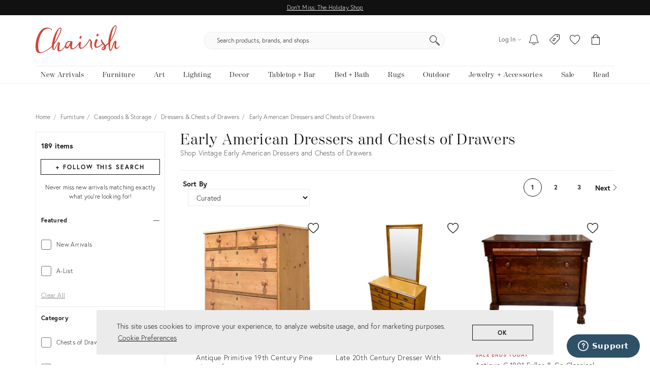

--- FILE ---
content_type: text/html; charset=utf-8
request_url: https://www.chairish.com/collection/dressers-and-chests-of-drawers/early-american
body_size: 110011
content:



<!DOCTYPE html>
<html lang="en" class=""><head><title>Vintage Early American Dressers and Chests of Drawers | Chairish</title><meta http-equiv="Content-Type" content="text/html" charset="utf-8"/><link rel="preconnect" href="https://ssl.google-analytics.com" crossorigin><link rel="preconnect" href="https://www.google-analytics.com" crossorigin><link rel="preconnect" href="https://chairish-prod-static-images.freetls.fastly.net" crossorigin><link rel="preconnect" href="https://chairish-static-assets.freetls.fastly.net" crossorigin><link rel="preconnect" href="https://use.typekit.net/" crossorigin><link rel="preconnect" href="https://connect.facebook.net" crossorigin><link rel="preconnect" href="https://www.facebook.com" crossorigin><link rel="preload" href="https://chairish-static-assets.freetls.fastly.net/platform-release-2025-11-07.1/css/chairish.css" as="style" /><link rel="manifest" href="https://chairish-static-assets.freetls.fastly.net/platform-release-2025-11-07.1/www.chairish.com/manifest.json"><meta name="theme-color" content="#EBEBEB" /><meta name="description" content="Shop the Early American Dressers and Chests of Drawers Collection on Chairish, home of the best vintage and used furniture, decor and art."/><meta name="robots" content="index, follow"/><meta http-equiv="X-UA-Compatible" content="IE=edge" /><meta name="viewport" content="width=device-width, initial-scale=1.0"/><link rel="icon" href="/favicon.ico" type="image/x-icon"/><link rel="apple-touch-icon" href="https://chairish-static-assets.freetls.fastly.net/platform-release-2025-11-07.1/www.chairish.com/apple-touch-icon-precomposed.png" /><link rel="apple-touch-icon" sizes="76x76" href="https://chairish-static-assets.freetls.fastly.net/platform-release-2025-11-07.1/www.chairish.com/apple-touch-icon-76x76-precomposed.png" /><link rel="apple-touch-icon" sizes="120x120" href="https://chairish-static-assets.freetls.fastly.net/platform-release-2025-11-07.1/www.chairish.com/apple-touch-icon-120x120-precomposed.png" /><link rel="apple-touch-icon" sizes="152x152" href="https://chairish-static-assets.freetls.fastly.net/platform-release-2025-11-07.1/www.chairish.com/apple-touch-icon-152x152-precomposed.png" /><link rel="canonical" href="https://www.chairish.com/collection/dressers-and-chests-of-drawers/early-american" /><link rel="next" href="https://www.chairish.com/collection/dressers-and-chests-of-drawers/early-american?page=2"><meta property="fb:app_id" content="454852094584758" /><meta property="og:image" content="https://chairish-prod-static-images.freetls.fastly.net/logos/logo-1200-630.jpg" /><meta property="og:site_name" content="Chairish" /><meta property="og:type" content="website" /><meta name="twitter:app:name:iphone" content="Chairish" /><meta name="twitter:app:id:iphone" content="738192971" /><meta name="twitter:app:url:iphone" content="https://www.chairish.com/collection/15811" /><meta property="al:ios:url" content="https://www.chairish.com/collection/15811" /><meta property="al:ios:app_store_id" content="738192971" /><meta property="al:ios:app_name" content="Chairish" /><meta name="apple-itunes-app" content="app-id=738192971, app-argument=https://www.chairish.com/collection/15811"><meta property="og:title" content="Early American Dressers and Chests of Drawers" /><meta property="og:description" content="Shop the Early American Dressers and Chests of Drawers Collection on Chairish, home of the best vintage and used furniture, decor and art." /><meta property="og:url" content="https://www.chairish.com/collection/dressers-and-chests-of-drawers/early-american" /><script src="/_fs-ch-1T1wmsGaOgGaSxcX/assets/script.js"></script><script type="text/javascript">
  (function () {
    window.chairisher = {
      context: {
        adwords: {
            OFFER_CREATED_EVENT_LABEL: 'ICckCPL2wGQQn83I3AM',
            ORDER_CREATED_EVENT_LABEL: 's-P8CKHejwQQn83I3AM'
        },
        AB_TESTS: [],
        ACCOUNT_COOKIE_SETTINGS_UPDATE_URL: '/account/cookie-settings/update',
        ACCOUNT_DATA_URL: '/account/data',
        ADWORDS_ENHANCED_CONVERSION_ACCOUNT: 'AW-999433887',

        ADVERTISING_COOKIES_CODE: 'rac',
        AFTERPAY_JS_URL: 'https://portal.afterpay.com/afterpay.js',
        AFTERPAY_TOKEN_URL: '/interval-payment/afterpay/checkout',
        
          AMPLITUDE_API_KEY: '1d2656bc9b05970f4174110ee401a478',
        
        AMPLITUDE_DEPLOYMENT_KEY_CLIENT: 'client-CpuoxOe8MtGd5dVr2nT2BFXsW6CTWUlK',
        APPLE_AUTH_JS_URL: 'https://appleid.cdn-apple.com/appleauth/static/jsapi/appleid/1/en_US/appleid.auth.js',
        APPLE_CLIENT_ID: 'com.chairish.www',
        APPLE_REDIRECT_URI: 'https://www.chairish.com/account/apple/signin',
        BOOST_SPOTLIGHT_TYPE_CODE: 'O',
        CART_REGISTER_URL: '/cart/register',
        CART_URL: '/cart',
        CERTCAPTURE_JS_URL: 'https://app.certcapture.com/gencert2/js',
        COOKIES_PREFERENCES_CODE: 'cpc',
        COOKIE_BANNER_CODE: 'cb',
        COOKIE_DOMAIN: 'chairish.com',
        COOKIE_PREFERENCES_UPDATED_TEXT: 'Your privacy preferences have been updated.',
        CRITEO_ACCOUNT_ID: 15439,
        DEFAULT_CHECKBOX_ERROR: 'Please check this box to proceed',
        DEFAULT_ERROR_TEXT: 'An error has occurred. Please try again later.',
        DJANGO_NON_FIELD_ERRORS_KEY: '__all__',
        EMAIL_MODAL_ACCESS_THRESHOLD: 2,
        FACEBOOK_APP_ID: '454852094584758',
        FACEBOOK_GRAPH_API_VERSION: 'v16.0',
        FACEBOOK_PIXEL_ID: '1089944661021288',
        FAVORITE_LOOKUP_URL: '/product/action-info',
        FOLDER_CREATE_URL: '/folder/create',
        FOLDER_CREATE_URL_TEXT: 'Create New Folder >',
        FOLDER_CARD_MENU_PRODUCT_FORMATS: {"src": {"aspect": "fit", "width": "75", "height": "75"}, "srcset": [{"aspect": "fit", "width": "75", "height": "75"}, {"aspect": "fit", "width": "150", "height": "150"}, {"aspect": "fit", "width": "225", "height": "225"}], "sizes": "75px"},
        FOLDER_CARD_MENU_ITEM_FORMATS: {"src": {"aspect": "fit", "width": "45", "height": "45"}, "srcset": [{"aspect": "fit", "width": "45", "height": "45"}, {"aspect": "fit", "width": "90", "height": "90"}, {"aspect": "fit", "width": "135", "height": "135"}], "sizes": "45px"},
        FOLDER_PRODUCT_FOLDER_LIST_URL: '/folder/list/product/0',
        FOLDER_TITLE: 'Add to your folders below:',
        FUNCTIONAL_COOKIES_CODE: 'fnc',
        FOLDERED_PRODUCT_IDS: [],
        GA4_TAG_ID: 'G-2N8GB7SB99',
        GOOGLE_CONVERSION_ID: 999433887,
        HONEYBADGER_JS_API_KEY: 'hbp_vCkXFuxXYB81slhzWdkn1PqLRz5Jtg3ykFbU',
        IS_ADDRESS_AUTOCOMPLETE_ENABLED: false,
        IS_ADDRESS_VERIFICATION_ENABLED: false,
        
        IS_BLOG: document.location.pathname.indexOf('/blog') === 0,
        IS_DATA_SHARING_OPTED_OUT: false,
        IS_FAVORITE_ACTION_COPY_TEST_ENABLED: false,  // @todo (CHAIR-18433) - remove when beginning test
        IS_MOTD_BANNER_VISIBLE: true,
        IS_POSTAL_CODE_AUTOCOMPLETE_ENABLED: false,
        IS_PAYPAL_ENABLED: true,
        LOGIN_URL: '/account/login',
        MARKETING_EMAIL_URL: '/email/create',
        MIN_TYPEAHEAD_TOKEN_LENGTH: 2,
        OPT_OUT_OF_COOKIES_VALUE: '1',
        QUICK_CREATE_URL: '/account/quick-create',
        QUOSS_ASSIGNMENT_SPOTLIGHT_TYPE_CODES: ["W:BEST", "W:WOOF", "W:PURG", "W:RISE", "W:WALL"],
        PAYMENT_PROCESSOR_CODES: {"AFTERPAY": "A", "BRAINTREE": "B", "STRIPE": "S"},
        PAYMENT_REQUEST_WALLET_NAMES: {"APPLE_PAY": "apple_pay", "GOOGLE_PAY": "google_pay"},
        PAYPAL_REST_ID: 'AZ3Sl20rdRWeyau5M9cCBeFRuk-C9MwB7-gY_bvzAPzM6ibIW4-MpcmsOkbEkvJTXzrIcOSRGnWUf_5n',
        PERFORMANCE_COOKIES_CODE: 'pac',
        PINTEREST_CONVERSION_URL: '/pinterest-conversion',
        PINTEREST_JS_URL: 'https://assets.pinterest.com/js/pinit.js',
        PLACES_AUTOCOMPLETE_URL: '/place/autocomplete',
        PLACES_DETAILED_ADDRESS_URL: '/place/details',
        POSTAL_CODE_AUTOCOMPLETE_URL: '/place/postal-code-autocomplete',
        POSTAL_CODE_LOOKUP_URL: '/place/postal-code-lookup',
        POWERED_BY_GOOGLE_LOGO_FORMATS: {"src": {"aspect": "fill", "width": "112", "height": "16"}, "srcset": [{"aspect": "fill", "width": "112", "height": "16"}], "sizes": "112px"},
        POWERED_BY_GOOGLE_LOGO_URL: 'https://chairish-prod-static-images.freetls.fastly.net/logos/powered-by-google.png',
        PRODUCTS: [],
        PRODUCT_DATA_URL: '/product/data',
        PROMOTED_LISTINGS_POPUP_URL: '/promoted-listings/rail?num_requested=8',
        PROMOTED_LISTINGS_IMPRESSION_URL: '/register-proxy-event',
        PURCHASE_URL: '/purchase/order',
        RECAPTCHA_JS_URL: 'https://www.google.com/recaptcha/api.js?render=6LckZ78UAAAAAIVnEVrrTlH8CvStZSGpe8Y5bmn6',
        RECAPTCHA_SITE_KEY: '6LckZ78UAAAAAIVnEVrrTlH8CvStZSGpe8Y5bmn6',
        
        RECAPTCHA_ACTIONS_JSON: {"LOGIN": "login", "PRIVACY_REQUEST": "ccparequest", "QUICK_CREATE": "quickcreate", "SELLER_CONTACT": "dealercontact", "SIGNUP": "signup", "SIGNUP_TRADE": "signuptrade"},
        REDACTED_ADDRESS_PLACEHOLDER:  'redacted field',
        REDACTED_PHONE_PLACEHOLDER: '7075551212',
        RELEASE_TAG: 'platform-release-2025-11-07.1',
        SEARCH_LOOKUP_URL: '/search/lookup',
        SHOULD_DEBUG_AMPLITUDE: false,
        SMS_SUBSCRIBE_PATH: '/account/sms-subscribe',
        STRIPE_API_PUBLISHABLE: 'pk_live_kvwfXwbf33K9SaXOeVJRil6o',
        STRIPE_JS_URL: 'https://js.stripe.com/v3/',
        SUPPORT_ERROR_TEXT: 'An error has occurred. Please contact support for assistance.',
        TEL_UTIL_PATH: 'https://chairish-static-assets.freetls.fastly.net/platform-release-2025-11-07.1/3rdparty/intl-tel-input/utils.js',
        TRADE_INSURANCE_PROGRAM_BENEFITS: '["Expands return window for trade members to 14 days (12 days more than our standard return policy)", "Trade member to notify Chairish of intent to return within 14 days of item delivery", "Buyer refunded item cost. Buyer pays return shipping cost", "Does not apply to damages that occur post-delivery"]',
        TOS_ERROR_STRING: 'tos',
        URL_NAME: 'collection_search',
        VACATION_TOGGLE_URL: '/account/vacation-toggle',
        VERIFY_ADDRESS: '/place/verify-address',
        WAS_ACCOUNT_CREATED: false,
      }
    };
  }());
</script><script>
      var context = chairisher.context;
      context.DEFAULT_PAGE_SIZE = 48;
      context.dimensionFilterGroups = {'competing_facets': ['art_size', 'light_fixture_size', 'mirror_size', 'ottoman_size', 'pillow_size', 'rug_size'], 'display_key': 'shipping_and_delivery', 'groups': [{'categories': ['C', 'CABINETRY:DRESSER', 'CABINETRY:DRESSER:CHEST', 'CABINETRY:DRESSER:COMMODE', 'CABINETRY:DRESSER:HIGHBOY', 'CABINETRY:DRESSER:LOWBOY', 'CABINETRY:DRESSER:SET', 'CABINETRY:DRESSER:STANDARD', 'U'], 'filters': [{'key': 'depth', 'label': 'Depth', 'min': 12, 'max': 40, 'num_ticks': 29}, {'key': 'height', 'label': 'Height', 'min': 0, 'max': 86, 'num_ticks': 40}, {'key': 'width', 'label': 'Width', 'min': 16, 'max': 82, 'num_ticks': 40}]}]};
      context.facets = [{"key": "misc_featured", "label": "Featured", "count_dicts": [{"key": "misc_featured", "value": "NA", "label": "New Arrivals", "is_multi_select": true}, {"key": "misc_featured", "value": "AL", "label": "A-List", "is_multi_select": true}]}, {"count_dicts": [{"count": 100, "key": "categories", "label": "Chests of Drawers", "value": "CABINETRY:DRESSER:CHEST", "is_multi_select": true, "compatible_facets": ["categories", "colors", "item_type", "location", "misc_availability", "misc_featured", "misc_sales", "price", "radius", "set_size", "shipping_options", "styles"]}, {"count": 7, "key": "categories", "label": "Commodes", "value": "CABINETRY:DRESSER:COMMODE", "is_multi_select": true, "compatible_facets": ["categories", "colors", "item_type", "location", "misc_availability", "misc_featured", "misc_sales", "price", "radius", "set_size", "shipping_options", "styles"]}, {"count": 1, "key": "categories", "label": "Dresser Sets", "value": "CABINETRY:DRESSER:SET", "is_multi_select": true, "compatible_facets": ["categories", "colors", "item_type", "location", "misc_availability", "misc_featured", "misc_sales", "price", "radius", "set_size", "shipping_options", "styles"]}, {"count": 16, "key": "categories", "label": "Highboys", "value": "CABINETRY:DRESSER:HIGHBOY", "is_multi_select": true, "compatible_facets": ["categories", "colors", "item_type", "location", "misc_availability", "misc_featured", "misc_sales", "price", "radius", "set_size", "shipping_options", "styles"]}, {"count": 7, "key": "categories", "label": "Lowboys", "value": "CABINETRY:DRESSER:LOWBOY", "is_multi_select": true, "compatible_facets": ["categories", "colors", "item_type", "location", "misc_availability", "misc_featured", "misc_sales", "price", "radius", "set_size", "shipping_options", "styles"]}, {"count": 58, "key": "categories", "label": "Standard Dressers", "value": "CABINETRY:DRESSER:STANDARD", "is_multi_select": true, "compatible_facets": ["categories", "colors", "item_type", "location", "misc_availability", "misc_featured", "misc_sales", "price", "radius", "set_size", "shipping_options", "styles"]}], "key": "categories", "label": "Category"}, {"count_dicts": [{"count": 188, "key": "item_type", "label": "Vintage, Antique, or Pre-owned", "value": "V", "is_multi_select": true}, {"count": 1, "key": "item_type", "label": "Newly Made & Made to Order", "value": "N", "is_multi_select": true}], "key": "item_type", "label": "Item Type"}, {"key": "price", "label": "Price", "count_dicts": [{"is_multi_select": true, "key": "price", "label": "Under $600", "value": "-600"}, {"is_multi_select": true, "key": "price", "label": "$600 - $1,200", "value": "600-1200"}, {"is_multi_select": true, "key": "price", "label": "$1,200 - $1,800", "value": "1200-1800"}, {"is_multi_select": true, "key": "price", "label": "$1,800 - $2,400", "value": "1800-2400"}, {"is_multi_select": true, "key": "price", "label": "$2,400 and up", "value": "2400-"}]}, {"key": "misc_sales", "label": "Sales & Promotions", "count_dicts": [{"key": "misc_sales", "value": "MD", "label": "On Sale", "is_multi_select": true}]}, {"key": "misc_availability", "label": "Availability", "count_dicts": [{"key": "misc_availability", "value": "HS", "label": "Hide Sold Out", "is_multi_select": true}, {"key": "misc_availability", "value": "RS", "label": "Ready to Ship", "is_multi_select": true}]}, {"key": "location", "label": "Location", "count_dicts": [{"is_multi_select": true, "country_code": "US", "key": "location", "label": "Enter Postal Code", "value": "43086"}]}, {"count_dicts": [{"is_location_required": true, "is_multi_select": true, "key": "shipping_options", "label": "Ships to My Location", "value": "ML"}, {"count": 13, "key": "shipping_options", "label": "Free Shipping", "value": "FS", "is_multi_select": true}, {"key": "shipping_options", "label": "Free Local Pickup", "value": "FP", "is_multi_select": true, "is_location_required": true}], "key": "shipping_options", "label": "Shipping Options"}, {"key": "radius", "label": "Radius", "count_dicts": [{"is_multi_select": true, "key": "radius", "label": "Radius", "value": null, "valid_distances": [10, 25, 50, 100, 250, 500, 1000], "default_radius": 50}]}, {"count_dicts": [{"count": 4, "key": "colors", "label": "Red", "value": "FF0000", "is_multi_select": true}, {"count": 5, "key": "colors", "label": "Orange", "value": "FFA500", "is_multi_select": true}, {"count": 3, "key": "colors", "label": "Yellow", "value": "FFFF00", "is_multi_select": true}, {"count": 2, "key": "colors", "label": "Blue", "value": "0000FF", "is_multi_select": true}, {"count": 3, "key": "colors", "label": "Black", "value": "000000", "is_multi_select": true}, {"count": 4, "key": "colors", "label": "White", "value": "FFFFFF", "is_multi_select": true}, {"count": 156, "key": "colors", "label": "Brown", "value": "A52A2A", "is_multi_select": true}, {"count": 11, "key": "colors", "label": "Tan", "value": "D2B48C", "is_multi_select": true}, {"count": 1, "key": "colors", "label": "Gold", "value": "FFD700", "is_multi_select": true}], "key": "colors", "label": "Color"}, {"count_dicts": [{"count": 2, "key": "styles", "label": "Mid-Century Modern", "value": "Mid-Century Modern", "is_multi_select": true}, {"count": 65, "key": "styles", "label": "Traditional", "value": "Traditional", "is_multi_select": true}, {"count": 3, "key": "styles", "label": "Boho Chic", "value": "Boho Chic", "is_multi_select": true}, {"count": 189, "key": "styles", "label": "American", "value": "American", "is_multi_select": true}, {"count": 2, "key": "styles", "label": "Arts & Crafts", "value": "Arts & Crafts", "is_multi_select": true}, {"count": 22, "key": "styles", "label": "Chippendale", "value": "Chippendale", "is_multi_select": true}, {"count": 37, "key": "styles", "label": "English", "value": "English", "is_multi_select": true}, {"count": 1, "key": "styles", "label": "Folk Art", "value": "Folk Art", "is_multi_select": true}, {"count": 7, "key": "styles", "label": "French", "value": "French", "is_multi_select": true}, {"count": 1, "key": "styles", "label": "Gothic", "value": "Gothic", "is_multi_select": true}, {"count": 26, "key": "styles", "label": "Rustic", "value": "Rustic", "is_multi_select": true}, {"count": 2, "key": "styles", "label": "Transitional", "value": "Transitional", "is_multi_select": true}], "key": "styles", "label": "Style"}, {"count_dicts": [{"count": 184, "key": "set_size", "label": "1", "value": "1", "is_multi_select": true}, {"count": 7, "key": "set_size", "label": "A pair", "value": "2", "is_multi_select": true}, {"count": 1, "key": "set_size", "label": "A set of 3 or more", "value": "3P", "is_multi_select": true}], "key": "set_size", "label": "Sets/Pieces"}];
      context.facetGroupings = [{"key": "shipping_and_delivery", "label": "Shipping & Delivery", "facets": ["location", "radius", "shipping_options"]}];
      context.hasExtendedNav = false;
      context.IS_COLLECTION_SEARCH = false;
      context.queryCountryCode = 'US';
      context.searchErrors = {};
      context.SHIPPABLE_COUNTRY_CHOICES = [{"display": "United States", "value": "US"}, {"display": "Canada", "value": "CA"}];
      context.SHIPPING_OPTIONS = {"FREE_PICKUP": "FP", "FREE_SHIPPING": "FS", "LOW_FLAT_RATE_SHIPPING": "LF", "SHIPS_TO_MY_LOCATION": "ML"};
      context.searchValidationEndpointUrl = '';
      context.NUM_RESULTS = 189;
      context.RECENTLY_VIEWED_URL = '/product/grid?type=rv&limit=6';
      context.IS_SEARCH_ELIGIBLE_FOR_PROMOTED_LISTINGS = true;
      context.PROMOTED_LISTINGS_URL = '/promoted-listings';
      context.PRODUCT_ID_TO_PRODUCT_JSON_MAP = {"17478721": {"category_code": "CABINETRY:DRESSER:CHEST", "dealer_guid": "xt2req", "discount_percent": null, "first_image_sized_base_url": "https://chairish-prod.freetls.fastly.net/image/product/sized/ed7f7186-2444-4a48-b20b-682b5f36b924/antique-primitive-19th-century-pine-chest-of-drawers-5061", "has_prop_65_warning": false, "id": 17478721, "image": {"src": "https://chairish-prod.freetls.fastly.net/image/product/master/ed7f7186-2444-4a48-b20b-682b5f36b924/antique-primitive-19th-century-pine-chest-of-drawers-5061?aspect=fit&width=320&height=320", "srcset": "https://chairish-prod.freetls.fastly.net/image/product/master/ed7f7186-2444-4a48-b20b-682b5f36b924/antique-primitive-19th-century-pine-chest-of-drawers-5061?aspect=fit&width=215&height=215 215w,https://chairish-prod.freetls.fastly.net/image/product/master/ed7f7186-2444-4a48-b20b-682b5f36b924/antique-primitive-19th-century-pine-chest-of-drawers-5061?aspect=fit&width=265&height=265 265w,https://chairish-prod.freetls.fastly.net/image/product/master/ed7f7186-2444-4a48-b20b-682b5f36b924/antique-primitive-19th-century-pine-chest-of-drawers-5061?aspect=fit&width=320&height=320 320w,https://chairish-prod.freetls.fastly.net/image/product/master/ed7f7186-2444-4a48-b20b-682b5f36b924/antique-primitive-19th-century-pine-chest-of-drawers-5061?aspect=fit&width=350&height=350 350w,https://chairish-prod.freetls.fastly.net/image/product/master/ed7f7186-2444-4a48-b20b-682b5f36b924/antique-primitive-19th-century-pine-chest-of-drawers-5061?aspect=fit&width=430&height=430 430w,https://chairish-prod.freetls.fastly.net/image/product/master/ed7f7186-2444-4a48-b20b-682b5f36b924/antique-primitive-19th-century-pine-chest-of-drawers-5061?aspect=fit&width=530&height=530 530w,https://chairish-prod.freetls.fastly.net/image/product/master/ed7f7186-2444-4a48-b20b-682b5f36b924/antique-primitive-19th-century-pine-chest-of-drawers-5061?aspect=fit&width=640&height=640 640w", "sizes": "(max-width: 480px) 170px,(max-width: 767px) 350px,(max-width: 991px) 150px,(max-width: 1199px) 215px,265px"}, "is_local_pickup_available": true, "is_markdown": false, "is_made_to_order": false, "is_newly_made": false, "is_on_hold": false, "is_on_private_sale": false, "is_on_private_sale_for_user": false, "is_on_public_sale": false, "is_pamono": false, "is_promoted_listing": false, "is_purchasable": true, "is_variant": false, "is_wholesale": false, "lead_time": null, "product_group_id": null, "product_state_display": "Listed for Purchase", "reserve_price": "2205", "shipping_type_code": "W", "ships_to_country_codes": ["US", "CA"], "spotlight_types": [{"value": "O", "display": "Curator's Boost"}], "taxonomy": "Furniture/Casegoods & Storage/Dressers & Chests of Drawers/Chests of Drawers", "title": "Antique Primitive 19th Century Pine Chest of Drawers", "unit_type": "IT", "url": "/product/17478721/antique-primitive-19th-century-pine-chest-of-drawers", "your_price": {"display_type": "listed", "current": {"display": "$2,450", "value": 2450, "verbose": "$2,450"}}, "price": "2450", "quantity": 1}, "25047032": {"category_code": "CABINETRY:DRESSER:STANDARD", "dealer_guid": "oavd39", "discount_percent": 50, "first_image_sized_base_url": "https://chairish-prod.freetls.fastly.net/image/product/sized/b4036c14-c5e1-476b-9546-0e208b1bf2a3/late-20th-century-dresser-with-mirror-5635", "has_prop_65_warning": false, "id": 25047032, "image": {"src": "https://chairish-prod.freetls.fastly.net/image/product/master/b4036c14-c5e1-476b-9546-0e208b1bf2a3/late-20th-century-dresser-with-mirror-5635?aspect=fit&width=320&height=320", "srcset": "https://chairish-prod.freetls.fastly.net/image/product/master/b4036c14-c5e1-476b-9546-0e208b1bf2a3/late-20th-century-dresser-with-mirror-5635?aspect=fit&width=215&height=215 215w,https://chairish-prod.freetls.fastly.net/image/product/master/b4036c14-c5e1-476b-9546-0e208b1bf2a3/late-20th-century-dresser-with-mirror-5635?aspect=fit&width=265&height=265 265w,https://chairish-prod.freetls.fastly.net/image/product/master/b4036c14-c5e1-476b-9546-0e208b1bf2a3/late-20th-century-dresser-with-mirror-5635?aspect=fit&width=320&height=320 320w,https://chairish-prod.freetls.fastly.net/image/product/master/b4036c14-c5e1-476b-9546-0e208b1bf2a3/late-20th-century-dresser-with-mirror-5635?aspect=fit&width=350&height=350 350w,https://chairish-prod.freetls.fastly.net/image/product/master/b4036c14-c5e1-476b-9546-0e208b1bf2a3/late-20th-century-dresser-with-mirror-5635?aspect=fit&width=430&height=430 430w,https://chairish-prod.freetls.fastly.net/image/product/master/b4036c14-c5e1-476b-9546-0e208b1bf2a3/late-20th-century-dresser-with-mirror-5635?aspect=fit&width=530&height=530 530w,https://chairish-prod.freetls.fastly.net/image/product/master/b4036c14-c5e1-476b-9546-0e208b1bf2a3/late-20th-century-dresser-with-mirror-5635?aspect=fit&width=640&height=640 640w", "sizes": "(max-width: 480px) 170px,(max-width: 767px) 350px,(max-width: 991px) 150px,(max-width: 1199px) 215px,265px"}, "is_local_pickup_available": true, "is_markdown": true, "is_made_to_order": false, "is_newly_made": false, "is_on_hold": false, "is_on_private_sale": false, "is_on_private_sale_for_user": false, "is_on_public_sale": false, "is_pamono": false, "is_promoted_listing": false, "is_purchasable": true, "is_variant": false, "is_wholesale": false, "lead_time": null, "product_group_id": null, "product_state_display": "Listed for Purchase", "reserve_price": "215", "shipping_type_code": "W", "ships_to_country_codes": ["US", "CA"], "spotlight_types": [], "taxonomy": "Furniture/Casegoods & Storage/Dressers & Chests of Drawers/Standard Dressers", "title": "Late 20th Century Dresser With Mirror", "unit_type": "IT", "url": "/product/25047032/late-20th-century-dresser-with-mirror", "your_price": {"display_type": "listed_reduced", "is_reduced": true, "current": {"display": "$250", "value": 250, "verbose": "$250", "discount": {"display": "50%", "suffix": "Off", "value": 50}}, "prior": {"display": "$500", "value": 500, "verbose": "$500"}}, "price": "250", "quantity": 1}, "11425085": {"category_code": "CABINETRY:DRESSER:CHEST", "dealer_guid": "08dgah", "discount_percent": 61, "first_image_sized_base_url": "https://chairish-prod.freetls.fastly.net/image/product/sized/4aa92683-dac3-4c9a-9661-cca1aa1e32e5/antique-c1801-fuller-and-co-classical-american-mahogany-server-chest-of-drawers-2550", "has_prop_65_warning": false, "id": 11425085, "image": {"src": "https://chairish-prod.freetls.fastly.net/image/product/master/4aa92683-dac3-4c9a-9661-cca1aa1e32e5/antique-c1801-fuller-and-co-classical-american-mahogany-server-chest-of-drawers-2550?aspect=fit&width=320&height=320", "srcset": "https://chairish-prod.freetls.fastly.net/image/product/master/4aa92683-dac3-4c9a-9661-cca1aa1e32e5/antique-c1801-fuller-and-co-classical-american-mahogany-server-chest-of-drawers-2550?aspect=fit&width=215&height=215 215w,https://chairish-prod.freetls.fastly.net/image/product/master/4aa92683-dac3-4c9a-9661-cca1aa1e32e5/antique-c1801-fuller-and-co-classical-american-mahogany-server-chest-of-drawers-2550?aspect=fit&width=265&height=265 265w,https://chairish-prod.freetls.fastly.net/image/product/master/4aa92683-dac3-4c9a-9661-cca1aa1e32e5/antique-c1801-fuller-and-co-classical-american-mahogany-server-chest-of-drawers-2550?aspect=fit&width=320&height=320 320w,https://chairish-prod.freetls.fastly.net/image/product/master/4aa92683-dac3-4c9a-9661-cca1aa1e32e5/antique-c1801-fuller-and-co-classical-american-mahogany-server-chest-of-drawers-2550?aspect=fit&width=350&height=350 350w,https://chairish-prod.freetls.fastly.net/image/product/master/4aa92683-dac3-4c9a-9661-cca1aa1e32e5/antique-c1801-fuller-and-co-classical-american-mahogany-server-chest-of-drawers-2550?aspect=fit&width=430&height=430 430w,https://chairish-prod.freetls.fastly.net/image/product/master/4aa92683-dac3-4c9a-9661-cca1aa1e32e5/antique-c1801-fuller-and-co-classical-american-mahogany-server-chest-of-drawers-2550?aspect=fit&width=530&height=530 530w,https://chairish-prod.freetls.fastly.net/image/product/master/4aa92683-dac3-4c9a-9661-cca1aa1e32e5/antique-c1801-fuller-and-co-classical-american-mahogany-server-chest-of-drawers-2550?aspect=fit&width=640&height=640 640w", "sizes": "(max-width: 480px) 170px,(max-width: 767px) 350px,(max-width: 991px) 150px,(max-width: 1199px) 215px,265px"}, "is_local_pickup_available": true, "is_markdown": true, "is_made_to_order": false, "is_newly_made": false, "is_on_hold": false, "is_on_private_sale": false, "is_on_private_sale_for_user": false, "is_on_public_sale": true, "is_pamono": false, "is_promoted_listing": false, "is_purchasable": true, "is_variant": false, "is_wholesale": false, "lead_time": null, "product_group_id": null, "product_state_display": "Listed for Purchase", "reserve_price": "", "shipping_type_code": "S", "ships_to_country_codes": ["US"], "spotlight_types": [], "taxonomy": "Furniture/Casegoods & Storage/Dressers & Chests of Drawers/Chests of Drawers", "title": "Antique C.1801 Fuller & Co Classical American Mahogany Server Chest of Drawers", "unit_type": "IT", "url": "/product/11425085/antique-early-american-chest-of-drawers", "your_price": {"display_type": "listed_reduced", "is_reduced": true, "current": {"display": "$2,240", "value": 2240, "verbose": "$2,240", "discount": {"display": "61%", "suffix": "Off", "value": 61}}, "prior": {"display": "$5,800", "value": 5800, "verbose": "$5,800"}}, "first_badge": "Sale Ends Today", "price": "2240", "quantity": 1}, "29317150": {"category_code": "CABINETRY:DRESSER:CHEST", "dealer_guid": "eu4w7l", "discount_percent": 19, "first_image_sized_base_url": "https://chairish-prod.freetls.fastly.net/image/product/sized/12dd792e-1fac-43c7-8ae4-c060a31d7565/1960s-ethan-allen-vintage-heirloom-collection-maple-dresser-4958", "has_prop_65_warning": false, "id": 29317150, "image": {"src": "https://chairish-prod.freetls.fastly.net/image/product/master/12dd792e-1fac-43c7-8ae4-c060a31d7565/1960s-ethan-allen-vintage-heirloom-collection-maple-dresser-4958?aspect=fit&width=320&height=320", "srcset": "https://chairish-prod.freetls.fastly.net/image/product/master/12dd792e-1fac-43c7-8ae4-c060a31d7565/1960s-ethan-allen-vintage-heirloom-collection-maple-dresser-4958?aspect=fit&width=215&height=215 215w,https://chairish-prod.freetls.fastly.net/image/product/master/12dd792e-1fac-43c7-8ae4-c060a31d7565/1960s-ethan-allen-vintage-heirloom-collection-maple-dresser-4958?aspect=fit&width=265&height=265 265w,https://chairish-prod.freetls.fastly.net/image/product/master/12dd792e-1fac-43c7-8ae4-c060a31d7565/1960s-ethan-allen-vintage-heirloom-collection-maple-dresser-4958?aspect=fit&width=320&height=320 320w,https://chairish-prod.freetls.fastly.net/image/product/master/12dd792e-1fac-43c7-8ae4-c060a31d7565/1960s-ethan-allen-vintage-heirloom-collection-maple-dresser-4958?aspect=fit&width=350&height=350 350w,https://chairish-prod.freetls.fastly.net/image/product/master/12dd792e-1fac-43c7-8ae4-c060a31d7565/1960s-ethan-allen-vintage-heirloom-collection-maple-dresser-4958?aspect=fit&width=430&height=430 430w,https://chairish-prod.freetls.fastly.net/image/product/master/12dd792e-1fac-43c7-8ae4-c060a31d7565/1960s-ethan-allen-vintage-heirloom-collection-maple-dresser-4958?aspect=fit&width=530&height=530 530w,https://chairish-prod.freetls.fastly.net/image/product/master/12dd792e-1fac-43c7-8ae4-c060a31d7565/1960s-ethan-allen-vintage-heirloom-collection-maple-dresser-4958?aspect=fit&width=640&height=640 640w", "sizes": "(max-width: 480px) 170px,(max-width: 767px) 350px,(max-width: 991px) 150px,(max-width: 1199px) 215px,265px"}, "is_local_pickup_available": true, "is_markdown": true, "is_made_to_order": false, "is_newly_made": false, "is_on_hold": false, "is_on_private_sale": false, "is_on_private_sale_for_user": false, "is_on_public_sale": false, "is_pamono": false, "is_promoted_listing": false, "is_purchasable": true, "is_variant": false, "is_wholesale": false, "lead_time": null, "product_group_id": null, "product_state_display": "Listed for Purchase", "reserve_price": "340", "shipping_type_code": "W", "ships_to_country_codes": ["US", "CA"], "spotlight_types": [], "taxonomy": "Furniture/Casegoods & Storage/Dressers & Chests of Drawers/Chests of Drawers", "title": "1960s Ethan Allen Vintage Heirloom Collection Maple Dresser", "unit_type": "IT", "url": "/product/29317150/1960s-ethan-allen-vintage-heirloom-collection-maple-dresser", "your_price": {"display_type": "listed_reduced", "is_reduced": true, "current": {"display": "$485", "value": 485, "verbose": "$485", "discount": {"display": "19%", "suffix": "Off", "value": 19}}, "prior": {"display": "$600", "value": 600, "verbose": "$600"}}, "price": "485", "quantity": 1}, "16706602": {"category_code": "CABINETRY:DRESSER:STANDARD", "dealer_guid": "ym32n6", "discount_percent": 54, "first_image_sized_base_url": "https://chairish-prod.freetls.fastly.net/image/product/sized/a5aaba6e-c7f2-43a1-afaf-d80d5507a421/mid-19th-century-oversized-tiger-oak-serpentine-front-dresser-2399", "has_prop_65_warning": false, "id": 16706602, "image": {"src": "https://chairish-prod.freetls.fastly.net/image/product/master/a5aaba6e-c7f2-43a1-afaf-d80d5507a421/mid-19th-century-oversized-tiger-oak-serpentine-front-dresser-2399?aspect=fit&width=320&height=320", "srcset": "https://chairish-prod.freetls.fastly.net/image/product/master/a5aaba6e-c7f2-43a1-afaf-d80d5507a421/mid-19th-century-oversized-tiger-oak-serpentine-front-dresser-2399?aspect=fit&width=215&height=215 215w,https://chairish-prod.freetls.fastly.net/image/product/master/a5aaba6e-c7f2-43a1-afaf-d80d5507a421/mid-19th-century-oversized-tiger-oak-serpentine-front-dresser-2399?aspect=fit&width=265&height=265 265w,https://chairish-prod.freetls.fastly.net/image/product/master/a5aaba6e-c7f2-43a1-afaf-d80d5507a421/mid-19th-century-oversized-tiger-oak-serpentine-front-dresser-2399?aspect=fit&width=320&height=320 320w,https://chairish-prod.freetls.fastly.net/image/product/master/a5aaba6e-c7f2-43a1-afaf-d80d5507a421/mid-19th-century-oversized-tiger-oak-serpentine-front-dresser-2399?aspect=fit&width=350&height=350 350w,https://chairish-prod.freetls.fastly.net/image/product/master/a5aaba6e-c7f2-43a1-afaf-d80d5507a421/mid-19th-century-oversized-tiger-oak-serpentine-front-dresser-2399?aspect=fit&width=430&height=430 430w,https://chairish-prod.freetls.fastly.net/image/product/master/a5aaba6e-c7f2-43a1-afaf-d80d5507a421/mid-19th-century-oversized-tiger-oak-serpentine-front-dresser-2399?aspect=fit&width=530&height=530 530w,https://chairish-prod.freetls.fastly.net/image/product/master/a5aaba6e-c7f2-43a1-afaf-d80d5507a421/mid-19th-century-oversized-tiger-oak-serpentine-front-dresser-2399?aspect=fit&width=640&height=640 640w", "sizes": "(max-width: 480px) 170px,(max-width: 767px) 350px,(max-width: 991px) 150px,(max-width: 1199px) 215px,265px"}, "is_local_pickup_available": true, "is_markdown": true, "is_made_to_order": false, "is_newly_made": false, "is_on_hold": false, "is_on_private_sale": false, "is_on_private_sale_for_user": false, "is_on_public_sale": false, "is_pamono": false, "is_promoted_listing": false, "is_purchasable": true, "is_variant": false, "is_wholesale": false, "lead_time": null, "product_group_id": null, "product_state_display": "Listed for Purchase", "reserve_price": "415", "shipping_type_code": "W", "ships_to_country_codes": ["US", "CA"], "spotlight_types": [], "taxonomy": "Furniture/Casegoods & Storage/Dressers & Chests of Drawers/Standard Dressers", "title": "Mid 19th Century Oversized Tiger Oak Serpentine Front Dresser", "unit_type": "IT", "url": "/product/16706602/mid-19th-century-oversized-tiger-oak-serpentine-front-dresser", "your_price": {"display_type": "listed_reduced", "is_reduced": true, "current": {"display": "$500", "value": 500, "verbose": "$500", "discount": {"display": "55%", "suffix": "Off", "value": 55}}, "prior": {"display": "$1,100", "value": 1100, "verbose": "$1,100"}}, "price": "500", "quantity": 1}, "29399635": {"category_code": "CABINETRY:DRESSER:CHEST", "dealer_guid": "o857j8", "discount_percent": null, "first_image_sized_base_url": "https://chairish-prod.freetls.fastly.net/image/product/sized/c79803fc-d5c9-4642-8eec-ae3183338e02/george-iii-mahogany-chest-of-drawers-late-18th-century-5103", "has_prop_65_warning": false, "id": 29399635, "image": {"src": "https://chairish-prod.freetls.fastly.net/image/product/master/c79803fc-d5c9-4642-8eec-ae3183338e02/george-iii-mahogany-chest-of-drawers-late-18th-century-5103?aspect=fit&width=320&height=320", "srcset": "https://chairish-prod.freetls.fastly.net/image/product/master/c79803fc-d5c9-4642-8eec-ae3183338e02/george-iii-mahogany-chest-of-drawers-late-18th-century-5103?aspect=fit&width=215&height=215 215w,https://chairish-prod.freetls.fastly.net/image/product/master/c79803fc-d5c9-4642-8eec-ae3183338e02/george-iii-mahogany-chest-of-drawers-late-18th-century-5103?aspect=fit&width=265&height=265 265w,https://chairish-prod.freetls.fastly.net/image/product/master/c79803fc-d5c9-4642-8eec-ae3183338e02/george-iii-mahogany-chest-of-drawers-late-18th-century-5103?aspect=fit&width=320&height=320 320w,https://chairish-prod.freetls.fastly.net/image/product/master/c79803fc-d5c9-4642-8eec-ae3183338e02/george-iii-mahogany-chest-of-drawers-late-18th-century-5103?aspect=fit&width=350&height=350 350w,https://chairish-prod.freetls.fastly.net/image/product/master/c79803fc-d5c9-4642-8eec-ae3183338e02/george-iii-mahogany-chest-of-drawers-late-18th-century-5103?aspect=fit&width=430&height=430 430w,https://chairish-prod.freetls.fastly.net/image/product/master/c79803fc-d5c9-4642-8eec-ae3183338e02/george-iii-mahogany-chest-of-drawers-late-18th-century-5103?aspect=fit&width=530&height=530 530w,https://chairish-prod.freetls.fastly.net/image/product/master/c79803fc-d5c9-4642-8eec-ae3183338e02/george-iii-mahogany-chest-of-drawers-late-18th-century-5103?aspect=fit&width=640&height=640 640w", "sizes": "(max-width: 480px) 170px,(max-width: 767px) 350px,(max-width: 991px) 150px,(max-width: 1199px) 215px,265px"}, "is_local_pickup_available": true, "is_markdown": false, "is_made_to_order": false, "is_newly_made": false, "is_on_hold": false, "is_on_private_sale": false, "is_on_private_sale_for_user": false, "is_on_public_sale": false, "is_pamono": false, "is_promoted_listing": false, "is_purchasable": true, "is_variant": false, "is_wholesale": false, "lead_time": null, "product_group_id": null, "product_state_display": "Listed for Purchase", "reserve_price": "2800", "shipping_type_code": "W", "ships_to_country_codes": ["US", "CA"], "spotlight_types": [], "taxonomy": "Furniture/Casegoods & Storage/Dressers & Chests of Drawers/Chests of Drawers", "title": "George III Mahogany Chest of Drawers, Late 18th Century", "unit_type": "IT", "url": "/product/29399635/george-iii-mahogany-chest-of-drawers-late-18th-century", "your_price": {"display_type": "listed", "current": {"display": "$3,500", "value": 3500, "verbose": "$3,500"}}, "price": "3500", "quantity": 1}, "30449695": {"category_code": "CABINETRY:DRESSER:STANDARD", "dealer_guid": "myzdgo", "discount_percent": null, "first_image_sized_base_url": "https://chairish-prod.freetls.fastly.net/image/product/sized/f4f3aa25-48e2-4dca-a9d5-9c4165618068/antique-claw-foot-dresser-mirror-6885", "has_prop_65_warning": false, "id": 30449695, "image": {"src": "https://chairish-prod.freetls.fastly.net/image/product/master/f4f3aa25-48e2-4dca-a9d5-9c4165618068/antique-claw-foot-dresser-mirror-6885?aspect=fit&width=320&height=320", "srcset": "https://chairish-prod.freetls.fastly.net/image/product/master/f4f3aa25-48e2-4dca-a9d5-9c4165618068/antique-claw-foot-dresser-mirror-6885?aspect=fit&width=215&height=215 215w,https://chairish-prod.freetls.fastly.net/image/product/master/f4f3aa25-48e2-4dca-a9d5-9c4165618068/antique-claw-foot-dresser-mirror-6885?aspect=fit&width=265&height=265 265w,https://chairish-prod.freetls.fastly.net/image/product/master/f4f3aa25-48e2-4dca-a9d5-9c4165618068/antique-claw-foot-dresser-mirror-6885?aspect=fit&width=320&height=320 320w,https://chairish-prod.freetls.fastly.net/image/product/master/f4f3aa25-48e2-4dca-a9d5-9c4165618068/antique-claw-foot-dresser-mirror-6885?aspect=fit&width=350&height=350 350w,https://chairish-prod.freetls.fastly.net/image/product/master/f4f3aa25-48e2-4dca-a9d5-9c4165618068/antique-claw-foot-dresser-mirror-6885?aspect=fit&width=430&height=430 430w,https://chairish-prod.freetls.fastly.net/image/product/master/f4f3aa25-48e2-4dca-a9d5-9c4165618068/antique-claw-foot-dresser-mirror-6885?aspect=fit&width=530&height=530 530w,https://chairish-prod.freetls.fastly.net/image/product/master/f4f3aa25-48e2-4dca-a9d5-9c4165618068/antique-claw-foot-dresser-mirror-6885?aspect=fit&width=640&height=640 640w", "sizes": "(max-width: 480px) 170px,(max-width: 767px) 350px,(max-width: 991px) 150px,(max-width: 1199px) 215px,265px"}, "is_local_pickup_available": true, "is_markdown": false, "is_made_to_order": false, "is_newly_made": false, "is_on_hold": false, "is_on_private_sale": false, "is_on_private_sale_for_user": false, "is_on_public_sale": false, "is_pamono": false, "is_promoted_listing": false, "is_purchasable": true, "is_variant": false, "is_wholesale": false, "lead_time": null, "product_group_id": null, "product_state_display": "Listed for Purchase", "reserve_price": "1139", "shipping_type_code": "W", "ships_to_country_codes": ["US", "CA"], "spotlight_types": [], "taxonomy": "Furniture/Casegoods & Storage/Dressers & Chests of Drawers/Standard Dressers", "title": "Antique Claw Foot Dresser + Mirror", "unit_type": "IT", "url": "/product/30449695/antique-claw-foot-dresser-mirror", "your_price": {"display_type": "listed", "current": {"display": "$1,199", "value": 1199, "verbose": "$1,199"}}, "price": "1199", "quantity": 1}, "26844208": {"category_code": "CABINETRY:DRESSER:CHEST", "dealer_guid": "tn825x", "discount_percent": null, "first_image_sized_base_url": "https://chairish-prod.freetls.fastly.net/image/product/sized/39b560a5-ce8a-4be2-8a46-2652ec08b29f/antique-early-american-tiger-oak-4-drawer-chest-of-drawers-3173", "has_prop_65_warning": false, "id": 26844208, "image": {"src": "https://chairish-prod.freetls.fastly.net/image/product/master/39b560a5-ce8a-4be2-8a46-2652ec08b29f/antique-early-american-tiger-oak-4-drawer-chest-of-drawers-3173?aspect=fit&width=320&height=320", "srcset": "https://chairish-prod.freetls.fastly.net/image/product/master/39b560a5-ce8a-4be2-8a46-2652ec08b29f/antique-early-american-tiger-oak-4-drawer-chest-of-drawers-3173?aspect=fit&width=215&height=215 215w,https://chairish-prod.freetls.fastly.net/image/product/master/39b560a5-ce8a-4be2-8a46-2652ec08b29f/antique-early-american-tiger-oak-4-drawer-chest-of-drawers-3173?aspect=fit&width=265&height=265 265w,https://chairish-prod.freetls.fastly.net/image/product/master/39b560a5-ce8a-4be2-8a46-2652ec08b29f/antique-early-american-tiger-oak-4-drawer-chest-of-drawers-3173?aspect=fit&width=320&height=320 320w,https://chairish-prod.freetls.fastly.net/image/product/master/39b560a5-ce8a-4be2-8a46-2652ec08b29f/antique-early-american-tiger-oak-4-drawer-chest-of-drawers-3173?aspect=fit&width=350&height=350 350w,https://chairish-prod.freetls.fastly.net/image/product/master/39b560a5-ce8a-4be2-8a46-2652ec08b29f/antique-early-american-tiger-oak-4-drawer-chest-of-drawers-3173?aspect=fit&width=430&height=430 430w,https://chairish-prod.freetls.fastly.net/image/product/master/39b560a5-ce8a-4be2-8a46-2652ec08b29f/antique-early-american-tiger-oak-4-drawer-chest-of-drawers-3173?aspect=fit&width=530&height=530 530w,https://chairish-prod.freetls.fastly.net/image/product/master/39b560a5-ce8a-4be2-8a46-2652ec08b29f/antique-early-american-tiger-oak-4-drawer-chest-of-drawers-3173?aspect=fit&width=640&height=640 640w", "sizes": "(max-width: 480px) 170px,(max-width: 767px) 350px,(max-width: 991px) 150px,(max-width: 1199px) 215px,265px"}, "is_local_pickup_available": true, "is_markdown": false, "is_made_to_order": false, "is_newly_made": false, "is_on_hold": false, "is_on_private_sale": false, "is_on_private_sale_for_user": false, "is_on_public_sale": false, "is_pamono": false, "is_promoted_listing": false, "is_purchasable": true, "is_variant": false, "is_wholesale": false, "lead_time": null, "product_group_id": null, "product_state_display": "Listed for Purchase", "reserve_price": "468", "shipping_type_code": "S", "ships_to_country_codes": ["US"], "spotlight_types": [], "taxonomy": "Furniture/Casegoods & Storage/Dressers & Chests of Drawers/Chests of Drawers", "title": "Antique Early American Tiger Oak 4-Drawer Chest of Drawers", "unit_type": "IT", "url": "/product/26844208/antique-early-american-tiger-oak-4-drawer-chest-of-drawers", "your_price": {"display_type": "listed", "current": {"display": "$585", "value": 585, "verbose": "$585"}}, "price": "585", "quantity": 1}, "9376090": {"category_code": "CABINETRY:DRESSER:CHEST", "dealer_guid": "rsmtq4", "discount_percent": 63, "first_image_sized_base_url": "https://chairish-prod.freetls.fastly.net/image/product/sized/2d4b3221-2f2d-45a1-9f5c-9d860e12457c/ethan-allen-heirloom-collection-crp-custom-room-plan-40-three-drawer-chest-14-4551p-400-alabaster-white-finish-5210", "has_prop_65_warning": false, "id": 9376090, "image": {"src": "https://chairish-prod.freetls.fastly.net/image/product/master/2d4b3221-2f2d-45a1-9f5c-9d860e12457c/ethan-allen-heirloom-collection-crp-custom-room-plan-40-three-drawer-chest-14-4551p-400-alabaster-white-finish-5210?aspect=fit&width=320&height=320", "srcset": "https://chairish-prod.freetls.fastly.net/image/product/master/2d4b3221-2f2d-45a1-9f5c-9d860e12457c/ethan-allen-heirloom-collection-crp-custom-room-plan-40-three-drawer-chest-14-4551p-400-alabaster-white-finish-5210?aspect=fit&width=215&height=215 215w,https://chairish-prod.freetls.fastly.net/image/product/master/2d4b3221-2f2d-45a1-9f5c-9d860e12457c/ethan-allen-heirloom-collection-crp-custom-room-plan-40-three-drawer-chest-14-4551p-400-alabaster-white-finish-5210?aspect=fit&width=265&height=265 265w,https://chairish-prod.freetls.fastly.net/image/product/master/2d4b3221-2f2d-45a1-9f5c-9d860e12457c/ethan-allen-heirloom-collection-crp-custom-room-plan-40-three-drawer-chest-14-4551p-400-alabaster-white-finish-5210?aspect=fit&width=320&height=320 320w,https://chairish-prod.freetls.fastly.net/image/product/master/2d4b3221-2f2d-45a1-9f5c-9d860e12457c/ethan-allen-heirloom-collection-crp-custom-room-plan-40-three-drawer-chest-14-4551p-400-alabaster-white-finish-5210?aspect=fit&width=350&height=350 350w,https://chairish-prod.freetls.fastly.net/image/product/master/2d4b3221-2f2d-45a1-9f5c-9d860e12457c/ethan-allen-heirloom-collection-crp-custom-room-plan-40-three-drawer-chest-14-4551p-400-alabaster-white-finish-5210?aspect=fit&width=430&height=430 430w,https://chairish-prod.freetls.fastly.net/image/product/master/2d4b3221-2f2d-45a1-9f5c-9d860e12457c/ethan-allen-heirloom-collection-crp-custom-room-plan-40-three-drawer-chest-14-4551p-400-alabaster-white-finish-5210?aspect=fit&width=530&height=530 530w,https://chairish-prod.freetls.fastly.net/image/product/master/2d4b3221-2f2d-45a1-9f5c-9d860e12457c/ethan-allen-heirloom-collection-crp-custom-room-plan-40-three-drawer-chest-14-4551p-400-alabaster-white-finish-5210?aspect=fit&width=640&height=640 640w", "sizes": "(max-width: 480px) 170px,(max-width: 767px) 350px,(max-width: 991px) 150px,(max-width: 1199px) 215px,265px"}, "is_local_pickup_available": true, "is_markdown": true, "is_made_to_order": false, "is_newly_made": false, "is_on_hold": false, "is_on_private_sale": true, "is_on_private_sale_for_user": false, "is_on_public_sale": false, "is_pamono": false, "is_promoted_listing": false, "is_purchasable": true, "is_variant": false, "is_wholesale": false, "lead_time": null, "product_group_id": null, "product_state_display": "Listed for Purchase", "reserve_price": "", "shipping_type_code": "W", "ships_to_country_codes": ["US", "CA"], "spotlight_types": [], "taxonomy": "Furniture/Casegoods & Storage/Dressers & Chests of Drawers/Chests of Drawers", "title": "Ethan Allen Heirloom Collection Crp Custom Room Plan 40\" Three Drawer Chest 14-4551p - 400 Alabaster White Finish", "unit_type": "IT", "url": "/product/9376090/ethan-allen-heirloom-collection-crp-custom-room-plan-40-three-drawer-chest-14-4551p-400-alabaster-w", "your_price": {"display_type": "listed_reduced", "is_reduced": true, "current": {"display": "$460", "value": 460, "verbose": "$460", "discount": {"display": "63%", "suffix": "Off", "value": 63}}, "prior": {"display": "$1,250", "value": 1250, "verbose": "$1,250"}}, "price": "460", "quantity": 1}, "25604888": {"category_code": "CABINETRY:DRESSER:CHEST", "dealer_guid": "tn825x", "discount_percent": null, "first_image_sized_base_url": "https://chairish-prod.freetls.fastly.net/image/product/sized/9e8aff9a-f65a-4b85-9564-8860d784e18b/early-american-tiger-oak-tall-chest-of-drawers-with-mirror-9053", "has_prop_65_warning": false, "id": 25604888, "image": {"src": "https://chairish-prod.freetls.fastly.net/image/product/master/9e8aff9a-f65a-4b85-9564-8860d784e18b/early-american-tiger-oak-tall-chest-of-drawers-with-mirror-9053?aspect=fit&width=320&height=320", "srcset": "https://chairish-prod.freetls.fastly.net/image/product/master/9e8aff9a-f65a-4b85-9564-8860d784e18b/early-american-tiger-oak-tall-chest-of-drawers-with-mirror-9053?aspect=fit&width=215&height=215 215w,https://chairish-prod.freetls.fastly.net/image/product/master/9e8aff9a-f65a-4b85-9564-8860d784e18b/early-american-tiger-oak-tall-chest-of-drawers-with-mirror-9053?aspect=fit&width=265&height=265 265w,https://chairish-prod.freetls.fastly.net/image/product/master/9e8aff9a-f65a-4b85-9564-8860d784e18b/early-american-tiger-oak-tall-chest-of-drawers-with-mirror-9053?aspect=fit&width=320&height=320 320w,https://chairish-prod.freetls.fastly.net/image/product/master/9e8aff9a-f65a-4b85-9564-8860d784e18b/early-american-tiger-oak-tall-chest-of-drawers-with-mirror-9053?aspect=fit&width=350&height=350 350w,https://chairish-prod.freetls.fastly.net/image/product/master/9e8aff9a-f65a-4b85-9564-8860d784e18b/early-american-tiger-oak-tall-chest-of-drawers-with-mirror-9053?aspect=fit&width=430&height=430 430w,https://chairish-prod.freetls.fastly.net/image/product/master/9e8aff9a-f65a-4b85-9564-8860d784e18b/early-american-tiger-oak-tall-chest-of-drawers-with-mirror-9053?aspect=fit&width=530&height=530 530w,https://chairish-prod.freetls.fastly.net/image/product/master/9e8aff9a-f65a-4b85-9564-8860d784e18b/early-american-tiger-oak-tall-chest-of-drawers-with-mirror-9053?aspect=fit&width=640&height=640 640w", "sizes": "(max-width: 480px) 170px,(max-width: 767px) 350px,(max-width: 991px) 150px,(max-width: 1199px) 215px,265px"}, "is_local_pickup_available": true, "is_markdown": false, "is_made_to_order": false, "is_newly_made": false, "is_on_hold": false, "is_on_private_sale": false, "is_on_private_sale_for_user": false, "is_on_public_sale": false, "is_pamono": false, "is_promoted_listing": false, "is_purchasable": true, "is_variant": false, "is_wholesale": false, "lead_time": null, "product_group_id": null, "product_state_display": "Listed for Purchase", "reserve_price": "700", "shipping_type_code": "S", "ships_to_country_codes": ["US"], "spotlight_types": [], "taxonomy": "Furniture/Casegoods & Storage/Dressers & Chests of Drawers/Chests of Drawers", "title": "Early American Tiger Oak Tall Chest of Drawers With Mirror", "unit_type": "IT", "url": "/product/25604888/early-american-tiger-oak-ladies-tall-dresser-with-mirror", "your_price": {"display_type": "listed", "current": {"display": "$875", "value": 875, "verbose": "$875"}}, "price": "875", "quantity": 1}, "23136836": {"category_code": "CABINETRY:DRESSER:STANDARD", "dealer_guid": "rsmtq4", "discount_percent": 36, "first_image_sized_base_url": "https://chairish-prod.freetls.fastly.net/image/product/sized/9b70c437-3fd4-4717-b315-c1ea5da2919b/ethan-allen-heirloom-nutmeg-maple-colonial-early-american-60-triple-door-dresser-w-shutter-doors-9339", "has_prop_65_warning": false, "id": 23136836, "image": {"src": "https://chairish-prod.freetls.fastly.net/image/product/master/9b70c437-3fd4-4717-b315-c1ea5da2919b/ethan-allen-heirloom-nutmeg-maple-colonial-early-american-60-triple-door-dresser-w-shutter-doors-9339?aspect=fit&width=320&height=320", "srcset": "https://chairish-prod.freetls.fastly.net/image/product/master/9b70c437-3fd4-4717-b315-c1ea5da2919b/ethan-allen-heirloom-nutmeg-maple-colonial-early-american-60-triple-door-dresser-w-shutter-doors-9339?aspect=fit&width=215&height=215 215w,https://chairish-prod.freetls.fastly.net/image/product/master/9b70c437-3fd4-4717-b315-c1ea5da2919b/ethan-allen-heirloom-nutmeg-maple-colonial-early-american-60-triple-door-dresser-w-shutter-doors-9339?aspect=fit&width=265&height=265 265w,https://chairish-prod.freetls.fastly.net/image/product/master/9b70c437-3fd4-4717-b315-c1ea5da2919b/ethan-allen-heirloom-nutmeg-maple-colonial-early-american-60-triple-door-dresser-w-shutter-doors-9339?aspect=fit&width=320&height=320 320w,https://chairish-prod.freetls.fastly.net/image/product/master/9b70c437-3fd4-4717-b315-c1ea5da2919b/ethan-allen-heirloom-nutmeg-maple-colonial-early-american-60-triple-door-dresser-w-shutter-doors-9339?aspect=fit&width=350&height=350 350w,https://chairish-prod.freetls.fastly.net/image/product/master/9b70c437-3fd4-4717-b315-c1ea5da2919b/ethan-allen-heirloom-nutmeg-maple-colonial-early-american-60-triple-door-dresser-w-shutter-doors-9339?aspect=fit&width=430&height=430 430w,https://chairish-prod.freetls.fastly.net/image/product/master/9b70c437-3fd4-4717-b315-c1ea5da2919b/ethan-allen-heirloom-nutmeg-maple-colonial-early-american-60-triple-door-dresser-w-shutter-doors-9339?aspect=fit&width=530&height=530 530w,https://chairish-prod.freetls.fastly.net/image/product/master/9b70c437-3fd4-4717-b315-c1ea5da2919b/ethan-allen-heirloom-nutmeg-maple-colonial-early-american-60-triple-door-dresser-w-shutter-doors-9339?aspect=fit&width=640&height=640 640w", "sizes": "(max-width: 480px) 170px,(max-width: 767px) 350px,(max-width: 991px) 150px,(max-width: 1199px) 215px,265px"}, "is_local_pickup_available": true, "is_markdown": true, "is_made_to_order": false, "is_newly_made": false, "is_on_hold": false, "is_on_private_sale": true, "is_on_private_sale_for_user": false, "is_on_public_sale": false, "is_pamono": false, "is_promoted_listing": false, "is_purchasable": true, "is_variant": false, "is_wholesale": false, "lead_time": null, "product_group_id": null, "product_state_display": "Listed for Purchase", "reserve_price": "", "shipping_type_code": "W", "ships_to_country_codes": ["US", "CA"], "spotlight_types": [], "taxonomy": "Furniture/Casegoods & Storage/Dressers & Chests of Drawers/Standard Dressers", "title": "Ethan Allen Heirloom Nutmeg Maple Colonial Early American 60\" Triple Door Dresser W. Shutter Doors", "unit_type": "IT", "url": "/product/23136836/ethan-allen-heirloom-nutmeg-maple-colonial-early-american-60-triple-door-dresser-w-shutter-doors", "your_price": {"display_type": "listed_reduced", "is_reduced": true, "current": {"display": "$1,200", "value": 1200, "verbose": "$1,200", "discount": {"display": "36%", "suffix": "Off", "value": 36}}, "prior": {"display": "$1,875", "value": 1875, "verbose": "$1,875"}}, "price": "1200", "quantity": 1}, "30300123": {"category_code": "CABINETRY:DRESSER:CHEST", "dealer_guid": "dgzdi6", "discount_percent": null, "first_image_sized_base_url": "https://chairish-prod.freetls.fastly.net/image/product/sized/413db876-25ab-4ff3-bde9-8e9f27ebed45/antique-scrubbed-pine-chest-of-drawers-8579", "has_prop_65_warning": false, "id": 30300123, "image": {"src": "https://chairish-prod.freetls.fastly.net/image/product/master/413db876-25ab-4ff3-bde9-8e9f27ebed45/antique-scrubbed-pine-chest-of-drawers-8579?aspect=fit&width=320&height=320", "srcset": "https://chairish-prod.freetls.fastly.net/image/product/master/413db876-25ab-4ff3-bde9-8e9f27ebed45/antique-scrubbed-pine-chest-of-drawers-8579?aspect=fit&width=215&height=215 215w,https://chairish-prod.freetls.fastly.net/image/product/master/413db876-25ab-4ff3-bde9-8e9f27ebed45/antique-scrubbed-pine-chest-of-drawers-8579?aspect=fit&width=265&height=265 265w,https://chairish-prod.freetls.fastly.net/image/product/master/413db876-25ab-4ff3-bde9-8e9f27ebed45/antique-scrubbed-pine-chest-of-drawers-8579?aspect=fit&width=320&height=320 320w,https://chairish-prod.freetls.fastly.net/image/product/master/413db876-25ab-4ff3-bde9-8e9f27ebed45/antique-scrubbed-pine-chest-of-drawers-8579?aspect=fit&width=350&height=350 350w,https://chairish-prod.freetls.fastly.net/image/product/master/413db876-25ab-4ff3-bde9-8e9f27ebed45/antique-scrubbed-pine-chest-of-drawers-8579?aspect=fit&width=430&height=430 430w,https://chairish-prod.freetls.fastly.net/image/product/master/413db876-25ab-4ff3-bde9-8e9f27ebed45/antique-scrubbed-pine-chest-of-drawers-8579?aspect=fit&width=530&height=530 530w,https://chairish-prod.freetls.fastly.net/image/product/master/413db876-25ab-4ff3-bde9-8e9f27ebed45/antique-scrubbed-pine-chest-of-drawers-8579?aspect=fit&width=640&height=640 640w", "sizes": "(max-width: 480px) 170px,(max-width: 767px) 350px,(max-width: 991px) 150px,(max-width: 1199px) 215px,265px"}, "is_local_pickup_available": true, "is_markdown": false, "is_made_to_order": false, "is_newly_made": false, "is_on_hold": false, "is_on_private_sale": false, "is_on_private_sale_for_user": false, "is_on_public_sale": false, "is_pamono": false, "is_promoted_listing": false, "is_purchasable": true, "is_variant": false, "is_wholesale": false, "lead_time": null, "product_group_id": null, "product_state_display": "Listed for Purchase", "reserve_price": "1166", "shipping_type_code": "W", "ships_to_country_codes": ["US", "CA"], "spotlight_types": [], "taxonomy": "Furniture/Casegoods & Storage/Dressers & Chests of Drawers/Chests of Drawers", "title": "Antique Scrubbed Pine Chest of Drawers", "unit_type": "IT", "url": "/product/30300123/antique-scrubbed-pine-chest-of-drawers", "your_price": {"display_type": "listed", "current": {"display": "$1,295", "value": 1295, "verbose": "$1,295"}}, "price": "1295", "quantity": 1}, "23001429": {"category_code": "CABINETRY:DRESSER:CHEST", "dealer_guid": "rsmtq4", "discount_percent": 30, "first_image_sized_base_url": "https://chairish-prod.freetls.fastly.net/image/product/sized/66480fdb-884e-4e7f-a7e1-94bee130686e/bassett-furniture-solid-hard-rock-maple-colonial-early-american-36-chest-of-drawers-5017-251-7044", "has_prop_65_warning": false, "id": 23001429, "image": {"src": "https://chairish-prod.freetls.fastly.net/image/product/master/66480fdb-884e-4e7f-a7e1-94bee130686e/bassett-furniture-solid-hard-rock-maple-colonial-early-american-36-chest-of-drawers-5017-251-7044?aspect=fit&width=320&height=320", "srcset": "https://chairish-prod.freetls.fastly.net/image/product/master/66480fdb-884e-4e7f-a7e1-94bee130686e/bassett-furniture-solid-hard-rock-maple-colonial-early-american-36-chest-of-drawers-5017-251-7044?aspect=fit&width=215&height=215 215w,https://chairish-prod.freetls.fastly.net/image/product/master/66480fdb-884e-4e7f-a7e1-94bee130686e/bassett-furniture-solid-hard-rock-maple-colonial-early-american-36-chest-of-drawers-5017-251-7044?aspect=fit&width=265&height=265 265w,https://chairish-prod.freetls.fastly.net/image/product/master/66480fdb-884e-4e7f-a7e1-94bee130686e/bassett-furniture-solid-hard-rock-maple-colonial-early-american-36-chest-of-drawers-5017-251-7044?aspect=fit&width=320&height=320 320w,https://chairish-prod.freetls.fastly.net/image/product/master/66480fdb-884e-4e7f-a7e1-94bee130686e/bassett-furniture-solid-hard-rock-maple-colonial-early-american-36-chest-of-drawers-5017-251-7044?aspect=fit&width=350&height=350 350w,https://chairish-prod.freetls.fastly.net/image/product/master/66480fdb-884e-4e7f-a7e1-94bee130686e/bassett-furniture-solid-hard-rock-maple-colonial-early-american-36-chest-of-drawers-5017-251-7044?aspect=fit&width=430&height=430 430w,https://chairish-prod.freetls.fastly.net/image/product/master/66480fdb-884e-4e7f-a7e1-94bee130686e/bassett-furniture-solid-hard-rock-maple-colonial-early-american-36-chest-of-drawers-5017-251-7044?aspect=fit&width=530&height=530 530w,https://chairish-prod.freetls.fastly.net/image/product/master/66480fdb-884e-4e7f-a7e1-94bee130686e/bassett-furniture-solid-hard-rock-maple-colonial-early-american-36-chest-of-drawers-5017-251-7044?aspect=fit&width=640&height=640 640w", "sizes": "(max-width: 480px) 170px,(max-width: 767px) 350px,(max-width: 991px) 150px,(max-width: 1199px) 215px,265px"}, "is_local_pickup_available": true, "is_markdown": true, "is_made_to_order": false, "is_newly_made": false, "is_on_hold": false, "is_on_private_sale": true, "is_on_private_sale_for_user": false, "is_on_public_sale": false, "is_pamono": false, "is_promoted_listing": false, "is_purchasable": true, "is_variant": false, "is_wholesale": false, "lead_time": null, "product_group_id": null, "product_state_display": "Listed for Purchase", "reserve_price": "", "shipping_type_code": "W", "ships_to_country_codes": ["US", "CA"], "spotlight_types": [], "taxonomy": "Furniture/Casegoods & Storage/Dressers & Chests of Drawers/Chests of Drawers", "title": "Bassett Furniture Solid Hard Rock Maple Colonial Early American 36\" Chest of Drawers 5017-251", "unit_type": "IT", "url": "/product/23001429/bassett-furniture-solid-hard-rock-maple-colonial-early-american-36-chest-of-drawers-5017-251", "your_price": {"display_type": "listed_reduced", "is_reduced": true, "current": {"display": "$1,050", "value": 1050, "verbose": "$1,050", "discount": {"display": "30%", "suffix": "Off", "value": 30}}, "prior": {"display": "$1,500", "value": 1500, "verbose": "$1,500"}}, "price": "1050", "quantity": 1}, "29768034": {"category_code": "CABINETRY:DRESSER:CHEST", "dealer_guid": "r6qvfk", "discount_percent": null, "first_image_sized_base_url": "https://chairish-prod.freetls.fastly.net/image/product/sized/f6aed7d4-e4f3-4855-8eb1-c274224ba521/antique-rustic-eastlake-victorian-3-drawer-dresser-chest-8357", "has_prop_65_warning": false, "id": 29768034, "image": {"src": "https://chairish-prod.freetls.fastly.net/image/product/master/f6aed7d4-e4f3-4855-8eb1-c274224ba521/antique-rustic-eastlake-victorian-3-drawer-dresser-chest-8357?aspect=fit&width=320&height=320", "srcset": "https://chairish-prod.freetls.fastly.net/image/product/master/f6aed7d4-e4f3-4855-8eb1-c274224ba521/antique-rustic-eastlake-victorian-3-drawer-dresser-chest-8357?aspect=fit&width=215&height=215 215w,https://chairish-prod.freetls.fastly.net/image/product/master/f6aed7d4-e4f3-4855-8eb1-c274224ba521/antique-rustic-eastlake-victorian-3-drawer-dresser-chest-8357?aspect=fit&width=265&height=265 265w,https://chairish-prod.freetls.fastly.net/image/product/master/f6aed7d4-e4f3-4855-8eb1-c274224ba521/antique-rustic-eastlake-victorian-3-drawer-dresser-chest-8357?aspect=fit&width=320&height=320 320w,https://chairish-prod.freetls.fastly.net/image/product/master/f6aed7d4-e4f3-4855-8eb1-c274224ba521/antique-rustic-eastlake-victorian-3-drawer-dresser-chest-8357?aspect=fit&width=350&height=350 350w,https://chairish-prod.freetls.fastly.net/image/product/master/f6aed7d4-e4f3-4855-8eb1-c274224ba521/antique-rustic-eastlake-victorian-3-drawer-dresser-chest-8357?aspect=fit&width=430&height=430 430w,https://chairish-prod.freetls.fastly.net/image/product/master/f6aed7d4-e4f3-4855-8eb1-c274224ba521/antique-rustic-eastlake-victorian-3-drawer-dresser-chest-8357?aspect=fit&width=530&height=530 530w,https://chairish-prod.freetls.fastly.net/image/product/master/f6aed7d4-e4f3-4855-8eb1-c274224ba521/antique-rustic-eastlake-victorian-3-drawer-dresser-chest-8357?aspect=fit&width=640&height=640 640w", "sizes": "(max-width: 480px) 170px,(max-width: 767px) 350px,(max-width: 991px) 150px,(max-width: 1199px) 215px,265px"}, "is_local_pickup_available": true, "is_markdown": false, "is_made_to_order": false, "is_newly_made": false, "is_on_hold": false, "is_on_private_sale": false, "is_on_private_sale_for_user": false, "is_on_public_sale": false, "is_pamono": false, "is_promoted_listing": false, "is_purchasable": true, "is_variant": false, "is_wholesale": false, "lead_time": null, "product_group_id": null, "product_state_display": "Listed for Purchase", "reserve_price": "423", "shipping_type_code": "W", "ships_to_country_codes": ["US", "CA"], "spotlight_types": [], "taxonomy": "Furniture/Casegoods & Storage/Dressers & Chests of Drawers/Chests of Drawers", "title": "Antique Rustic Eastlake Victorian 3 Drawer Dresser Chest", "unit_type": "IT", "url": "/product/29768034/antique-rustic-eastlake-victorian-3-drawer-dresser-chest", "your_price": {"display_type": "listed", "current": {"display": "$498", "value": 498, "verbose": "$498"}}, "price": "498", "quantity": 1}, "30300312": {"category_code": "CABINETRY:DRESSER:CHEST", "dealer_guid": "dgzdi6", "discount_percent": null, "first_image_sized_base_url": "https://chairish-prod.freetls.fastly.net/image/product/sized/882beea0-348a-4f5a-aa57-d50bb0efc2ff/antique-scrubbed-pine-chest-of-drawers-4301", "has_prop_65_warning": false, "id": 30300312, "image": {"src": "https://chairish-prod.freetls.fastly.net/image/product/master/882beea0-348a-4f5a-aa57-d50bb0efc2ff/antique-scrubbed-pine-chest-of-drawers-4301?aspect=fit&width=320&height=320", "srcset": "https://chairish-prod.freetls.fastly.net/image/product/master/882beea0-348a-4f5a-aa57-d50bb0efc2ff/antique-scrubbed-pine-chest-of-drawers-4301?aspect=fit&width=215&height=215 215w,https://chairish-prod.freetls.fastly.net/image/product/master/882beea0-348a-4f5a-aa57-d50bb0efc2ff/antique-scrubbed-pine-chest-of-drawers-4301?aspect=fit&width=265&height=265 265w,https://chairish-prod.freetls.fastly.net/image/product/master/882beea0-348a-4f5a-aa57-d50bb0efc2ff/antique-scrubbed-pine-chest-of-drawers-4301?aspect=fit&width=320&height=320 320w,https://chairish-prod.freetls.fastly.net/image/product/master/882beea0-348a-4f5a-aa57-d50bb0efc2ff/antique-scrubbed-pine-chest-of-drawers-4301?aspect=fit&width=350&height=350 350w,https://chairish-prod.freetls.fastly.net/image/product/master/882beea0-348a-4f5a-aa57-d50bb0efc2ff/antique-scrubbed-pine-chest-of-drawers-4301?aspect=fit&width=430&height=430 430w,https://chairish-prod.freetls.fastly.net/image/product/master/882beea0-348a-4f5a-aa57-d50bb0efc2ff/antique-scrubbed-pine-chest-of-drawers-4301?aspect=fit&width=530&height=530 530w,https://chairish-prod.freetls.fastly.net/image/product/master/882beea0-348a-4f5a-aa57-d50bb0efc2ff/antique-scrubbed-pine-chest-of-drawers-4301?aspect=fit&width=640&height=640 640w", "sizes": "(max-width: 480px) 170px,(max-width: 767px) 350px,(max-width: 991px) 150px,(max-width: 1199px) 215px,265px"}, "is_local_pickup_available": true, "is_markdown": false, "is_made_to_order": false, "is_newly_made": false, "is_on_hold": false, "is_on_private_sale": false, "is_on_private_sale_for_user": false, "is_on_public_sale": false, "is_pamono": false, "is_promoted_listing": false, "is_purchasable": true, "is_variant": false, "is_wholesale": false, "lead_time": null, "product_group_id": null, "product_state_display": "Listed for Purchase", "reserve_price": "700", "shipping_type_code": "W", "ships_to_country_codes": ["US", "CA"], "spotlight_types": [], "taxonomy": "Furniture/Casegoods & Storage/Dressers & Chests of Drawers/Chests of Drawers", "title": "Antique Scrubbed Pine Chest of Drawers", "unit_type": "IT", "url": "/product/30300312/antique-scrubbed-pine-chest-of-drawers", "your_price": {"display_type": "listed", "current": {"display": "$795", "value": 795, "verbose": "$795"}}, "price": "795", "quantity": 1}, "26206757": {"category_code": "CABINETRY:DRESSER:STANDARD", "dealer_guid": "rsmtq4", "discount_percent": 19, "first_image_sized_base_url": "https://chairish-prod.freetls.fastly.net/image/product/sized/be30a915-52c8-486d-b811-48c47530767c/singer-furniture-for-sears-open-home-collection-early-american-country-style-68-solid-pine-triple-door-dresser-2325-64952-8299", "has_prop_65_warning": false, "id": 26206757, "image": {"src": "https://chairish-prod.freetls.fastly.net/image/product/master/be30a915-52c8-486d-b811-48c47530767c/singer-furniture-for-sears-open-home-collection-early-american-country-style-68-solid-pine-triple-door-dresser-2325-64952-8299?aspect=fit&width=320&height=320", "srcset": "https://chairish-prod.freetls.fastly.net/image/product/master/be30a915-52c8-486d-b811-48c47530767c/singer-furniture-for-sears-open-home-collection-early-american-country-style-68-solid-pine-triple-door-dresser-2325-64952-8299?aspect=fit&width=215&height=215 215w,https://chairish-prod.freetls.fastly.net/image/product/master/be30a915-52c8-486d-b811-48c47530767c/singer-furniture-for-sears-open-home-collection-early-american-country-style-68-solid-pine-triple-door-dresser-2325-64952-8299?aspect=fit&width=265&height=265 265w,https://chairish-prod.freetls.fastly.net/image/product/master/be30a915-52c8-486d-b811-48c47530767c/singer-furniture-for-sears-open-home-collection-early-american-country-style-68-solid-pine-triple-door-dresser-2325-64952-8299?aspect=fit&width=320&height=320 320w,https://chairish-prod.freetls.fastly.net/image/product/master/be30a915-52c8-486d-b811-48c47530767c/singer-furniture-for-sears-open-home-collection-early-american-country-style-68-solid-pine-triple-door-dresser-2325-64952-8299?aspect=fit&width=350&height=350 350w,https://chairish-prod.freetls.fastly.net/image/product/master/be30a915-52c8-486d-b811-48c47530767c/singer-furniture-for-sears-open-home-collection-early-american-country-style-68-solid-pine-triple-door-dresser-2325-64952-8299?aspect=fit&width=430&height=430 430w,https://chairish-prod.freetls.fastly.net/image/product/master/be30a915-52c8-486d-b811-48c47530767c/singer-furniture-for-sears-open-home-collection-early-american-country-style-68-solid-pine-triple-door-dresser-2325-64952-8299?aspect=fit&width=530&height=530 530w,https://chairish-prod.freetls.fastly.net/image/product/master/be30a915-52c8-486d-b811-48c47530767c/singer-furniture-for-sears-open-home-collection-early-american-country-style-68-solid-pine-triple-door-dresser-2325-64952-8299?aspect=fit&width=640&height=640 640w", "sizes": "(max-width: 480px) 170px,(max-width: 767px) 350px,(max-width: 991px) 150px,(max-width: 1199px) 215px,265px"}, "is_local_pickup_available": true, "is_markdown": true, "is_made_to_order": false, "is_newly_made": false, "is_on_hold": false, "is_on_private_sale": true, "is_on_private_sale_for_user": false, "is_on_public_sale": false, "is_pamono": false, "is_promoted_listing": false, "is_purchasable": true, "is_variant": false, "is_wholesale": false, "lead_time": null, "product_group_id": null, "product_state_display": "Listed for Purchase", "reserve_price": "", "shipping_type_code": "W", "ships_to_country_codes": ["US", "CA"], "spotlight_types": [], "taxonomy": "Furniture/Casegoods & Storage/Dressers & Chests of Drawers/Standard Dressers", "title": "Singer Furniture for Sears Open Home Collection Early American Country Style 68\" Solid Pine Triple Door Dresser 2325-64952", "unit_type": "IT", "url": "/product/26206757/singer-furniture-for-sears-open-home-collection-early-american-country-style-68-solid-pine-triple-d", "your_price": {"display_type": "listed_reduced", "is_reduced": true, "current": {"display": "$1,275", "value": 1275, "verbose": "$1,275", "discount": {"display": "19%", "suffix": "Off", "value": 19}}, "prior": {"display": "$1,580", "value": 1580, "verbose": "$1,580"}}, "price": "1275", "quantity": 1}, "26293998": {"category_code": "CABINETRY:DRESSER:CHEST", "dealer_guid": "6ftal1", "discount_percent": null, "first_image_sized_base_url": "https://chairish-prod.freetls.fastly.net/image/product/sized/a7911abc-1b4d-4b96-bac6-840a55a08605/antique-19th-century-victorian-pine-chest-of-drawers-with-knap-joints-2932", "has_prop_65_warning": false, "id": 26293998, "image": {"src": "https://chairish-prod.freetls.fastly.net/image/product/master/a7911abc-1b4d-4b96-bac6-840a55a08605/antique-19th-century-victorian-pine-chest-of-drawers-with-knap-joints-2932?aspect=fit&width=320&height=320", "srcset": "https://chairish-prod.freetls.fastly.net/image/product/master/a7911abc-1b4d-4b96-bac6-840a55a08605/antique-19th-century-victorian-pine-chest-of-drawers-with-knap-joints-2932?aspect=fit&width=215&height=215 215w,https://chairish-prod.freetls.fastly.net/image/product/master/a7911abc-1b4d-4b96-bac6-840a55a08605/antique-19th-century-victorian-pine-chest-of-drawers-with-knap-joints-2932?aspect=fit&width=265&height=265 265w,https://chairish-prod.freetls.fastly.net/image/product/master/a7911abc-1b4d-4b96-bac6-840a55a08605/antique-19th-century-victorian-pine-chest-of-drawers-with-knap-joints-2932?aspect=fit&width=320&height=320 320w,https://chairish-prod.freetls.fastly.net/image/product/master/a7911abc-1b4d-4b96-bac6-840a55a08605/antique-19th-century-victorian-pine-chest-of-drawers-with-knap-joints-2932?aspect=fit&width=350&height=350 350w,https://chairish-prod.freetls.fastly.net/image/product/master/a7911abc-1b4d-4b96-bac6-840a55a08605/antique-19th-century-victorian-pine-chest-of-drawers-with-knap-joints-2932?aspect=fit&width=430&height=430 430w,https://chairish-prod.freetls.fastly.net/image/product/master/a7911abc-1b4d-4b96-bac6-840a55a08605/antique-19th-century-victorian-pine-chest-of-drawers-with-knap-joints-2932?aspect=fit&width=530&height=530 530w,https://chairish-prod.freetls.fastly.net/image/product/master/a7911abc-1b4d-4b96-bac6-840a55a08605/antique-19th-century-victorian-pine-chest-of-drawers-with-knap-joints-2932?aspect=fit&width=640&height=640 640w", "sizes": "(max-width: 480px) 170px,(max-width: 767px) 350px,(max-width: 991px) 150px,(max-width: 1199px) 215px,265px"}, "is_local_pickup_available": true, "is_markdown": false, "is_made_to_order": false, "is_newly_made": false, "is_on_hold": false, "is_on_private_sale": false, "is_on_private_sale_for_user": false, "is_on_public_sale": false, "is_pamono": false, "is_promoted_listing": false, "is_purchasable": true, "is_variant": false, "is_wholesale": false, "lead_time": null, "product_group_id": null, "product_state_display": "Listed for Purchase", "reserve_price": "2138", "shipping_type_code": "W", "ships_to_country_codes": ["US", "CA"], "spotlight_types": [], "taxonomy": "Furniture/Casegoods & Storage/Dressers & Chests of Drawers/Chests of Drawers", "title": "Antique 19th Century Victorian Pine Chest of Drawers With Knap Joints", "unit_type": "IT", "url": "/product/26293998/antique-19th-century-victorian-pine-chest-of-drawers-with-knap-joints", "your_price": {"display_type": "listed", "current": {"display": "$2,250", "value": 2250, "verbose": "$2,250"}}, "price": "2250", "quantity": 1}, "23109029": {"category_code": "CABINETRY:DRESSER:CHEST", "dealer_guid": "6ftal1", "discount_percent": null, "first_image_sized_base_url": "https://chairish-prod.freetls.fastly.net/image/product/sized/7f58ab69-64ff-4ec5-a29d-1fb3a1d4870a/antique-early-american-federal-style-solid-yellow-pine-chest-of-drawers-circa-1900-1920s-9730", "has_prop_65_warning": false, "id": 23109029, "image": {"src": "https://chairish-prod.freetls.fastly.net/image/product/master/7f58ab69-64ff-4ec5-a29d-1fb3a1d4870a/antique-early-american-federal-style-solid-yellow-pine-chest-of-drawers-circa-1900-1920s-9730?aspect=fit&width=320&height=320", "srcset": "https://chairish-prod.freetls.fastly.net/image/product/master/7f58ab69-64ff-4ec5-a29d-1fb3a1d4870a/antique-early-american-federal-style-solid-yellow-pine-chest-of-drawers-circa-1900-1920s-9730?aspect=fit&width=215&height=215 215w,https://chairish-prod.freetls.fastly.net/image/product/master/7f58ab69-64ff-4ec5-a29d-1fb3a1d4870a/antique-early-american-federal-style-solid-yellow-pine-chest-of-drawers-circa-1900-1920s-9730?aspect=fit&width=265&height=265 265w,https://chairish-prod.freetls.fastly.net/image/product/master/7f58ab69-64ff-4ec5-a29d-1fb3a1d4870a/antique-early-american-federal-style-solid-yellow-pine-chest-of-drawers-circa-1900-1920s-9730?aspect=fit&width=320&height=320 320w,https://chairish-prod.freetls.fastly.net/image/product/master/7f58ab69-64ff-4ec5-a29d-1fb3a1d4870a/antique-early-american-federal-style-solid-yellow-pine-chest-of-drawers-circa-1900-1920s-9730?aspect=fit&width=350&height=350 350w,https://chairish-prod.freetls.fastly.net/image/product/master/7f58ab69-64ff-4ec5-a29d-1fb3a1d4870a/antique-early-american-federal-style-solid-yellow-pine-chest-of-drawers-circa-1900-1920s-9730?aspect=fit&width=430&height=430 430w,https://chairish-prod.freetls.fastly.net/image/product/master/7f58ab69-64ff-4ec5-a29d-1fb3a1d4870a/antique-early-american-federal-style-solid-yellow-pine-chest-of-drawers-circa-1900-1920s-9730?aspect=fit&width=530&height=530 530w,https://chairish-prod.freetls.fastly.net/image/product/master/7f58ab69-64ff-4ec5-a29d-1fb3a1d4870a/antique-early-american-federal-style-solid-yellow-pine-chest-of-drawers-circa-1900-1920s-9730?aspect=fit&width=640&height=640 640w", "sizes": "(max-width: 480px) 170px,(max-width: 767px) 350px,(max-width: 991px) 150px,(max-width: 1199px) 215px,265px"}, "is_local_pickup_available": true, "is_markdown": false, "is_made_to_order": false, "is_newly_made": false, "is_on_hold": false, "is_on_private_sale": false, "is_on_private_sale_for_user": false, "is_on_public_sale": false, "is_pamono": false, "is_promoted_listing": false, "is_purchasable": true, "is_variant": false, "is_wholesale": false, "lead_time": null, "product_group_id": null, "product_state_display": "Listed for Purchase", "reserve_price": "1796", "shipping_type_code": "W", "ships_to_country_codes": ["US", "CA"], "spotlight_types": [], "taxonomy": "Furniture/Casegoods & Storage/Dressers & Chests of Drawers/Chests of Drawers", "title": "Antique Early American Federal Style Solid Yellow Pine Chest of Drawers, Circa 1900-1920s", "unit_type": "IT", "url": "/product/23109029/antique-early-american-federal-style-solid-yellow-pine-chest-of-drawers-circa-1900-1920s", "your_price": {"display_type": "listed", "current": {"display": "$1,890", "value": 1890, "verbose": "$1,890"}}, "price": "1890", "quantity": 1}, "24146970": {"category_code": "CABINETRY:DRESSER:CHEST", "dealer_guid": "9r1u1d", "discount_percent": null, "first_image_sized_base_url": "https://chairish-prod.freetls.fastly.net/image/product/sized/c147bfef-f4bf-4102-b27d-de9bd2ec1545/1830s-american-solid-cherry-chest-of-drawers-3884", "has_prop_65_warning": false, "id": 24146970, "image": {"src": "https://chairish-prod.freetls.fastly.net/image/product/master/c147bfef-f4bf-4102-b27d-de9bd2ec1545/1830s-american-solid-cherry-chest-of-drawers-3884?aspect=fit&width=320&height=320", "srcset": "https://chairish-prod.freetls.fastly.net/image/product/master/c147bfef-f4bf-4102-b27d-de9bd2ec1545/1830s-american-solid-cherry-chest-of-drawers-3884?aspect=fit&width=215&height=215 215w,https://chairish-prod.freetls.fastly.net/image/product/master/c147bfef-f4bf-4102-b27d-de9bd2ec1545/1830s-american-solid-cherry-chest-of-drawers-3884?aspect=fit&width=265&height=265 265w,https://chairish-prod.freetls.fastly.net/image/product/master/c147bfef-f4bf-4102-b27d-de9bd2ec1545/1830s-american-solid-cherry-chest-of-drawers-3884?aspect=fit&width=320&height=320 320w,https://chairish-prod.freetls.fastly.net/image/product/master/c147bfef-f4bf-4102-b27d-de9bd2ec1545/1830s-american-solid-cherry-chest-of-drawers-3884?aspect=fit&width=350&height=350 350w,https://chairish-prod.freetls.fastly.net/image/product/master/c147bfef-f4bf-4102-b27d-de9bd2ec1545/1830s-american-solid-cherry-chest-of-drawers-3884?aspect=fit&width=430&height=430 430w,https://chairish-prod.freetls.fastly.net/image/product/master/c147bfef-f4bf-4102-b27d-de9bd2ec1545/1830s-american-solid-cherry-chest-of-drawers-3884?aspect=fit&width=530&height=530 530w,https://chairish-prod.freetls.fastly.net/image/product/master/c147bfef-f4bf-4102-b27d-de9bd2ec1545/1830s-american-solid-cherry-chest-of-drawers-3884?aspect=fit&width=640&height=640 640w", "sizes": "(max-width: 480px) 170px,(max-width: 767px) 350px,(max-width: 991px) 150px,(max-width: 1199px) 215px,265px"}, "is_local_pickup_available": true, "is_markdown": false, "is_made_to_order": false, "is_newly_made": false, "is_on_hold": false, "is_on_private_sale": false, "is_on_private_sale_for_user": false, "is_on_public_sale": false, "is_pamono": false, "is_promoted_listing": false, "is_purchasable": true, "is_variant": false, "is_wholesale": false, "lead_time": null, "product_group_id": null, "product_state_display": "Listed for Purchase", "reserve_price": "1794", "shipping_type_code": "W", "ships_to_country_codes": ["US", "CA"], "spotlight_types": [], "taxonomy": "Furniture/Casegoods & Storage/Dressers & Chests of Drawers/Chests of Drawers", "title": "1830s American Solid Cherry Chest of Drawers", "unit_type": "IT", "url": "/product/24146970/1830s-american-solid-cherry-chest-of-drawers", "your_price": {"display_type": "listed", "current": {"display": "$1,950", "value": 1950, "verbose": "$1,950"}}, "price": "1950", "quantity": 1}, "13801673": {"category_code": "CABINETRY:DRESSER:CHEST", "dealer_guid": "6698hn", "discount_percent": 11, "first_image_sized_base_url": "https://chairish-prod.freetls.fastly.net/image/product/sized/28372007-7d70-41a6-b8c1-418600932f64/early-american-country-pine-dresser-with-original-porcelain-knobs-8490", "has_prop_65_warning": false, "id": 13801673, "image": {"src": "https://chairish-prod.freetls.fastly.net/image/product/master/28372007-7d70-41a6-b8c1-418600932f64/early-american-country-pine-dresser-with-original-porcelain-knobs-8490?aspect=fit&width=320&height=320", "srcset": "https://chairish-prod.freetls.fastly.net/image/product/master/28372007-7d70-41a6-b8c1-418600932f64/early-american-country-pine-dresser-with-original-porcelain-knobs-8490?aspect=fit&width=215&height=215 215w,https://chairish-prod.freetls.fastly.net/image/product/master/28372007-7d70-41a6-b8c1-418600932f64/early-american-country-pine-dresser-with-original-porcelain-knobs-8490?aspect=fit&width=265&height=265 265w,https://chairish-prod.freetls.fastly.net/image/product/master/28372007-7d70-41a6-b8c1-418600932f64/early-american-country-pine-dresser-with-original-porcelain-knobs-8490?aspect=fit&width=320&height=320 320w,https://chairish-prod.freetls.fastly.net/image/product/master/28372007-7d70-41a6-b8c1-418600932f64/early-american-country-pine-dresser-with-original-porcelain-knobs-8490?aspect=fit&width=350&height=350 350w,https://chairish-prod.freetls.fastly.net/image/product/master/28372007-7d70-41a6-b8c1-418600932f64/early-american-country-pine-dresser-with-original-porcelain-knobs-8490?aspect=fit&width=430&height=430 430w,https://chairish-prod.freetls.fastly.net/image/product/master/28372007-7d70-41a6-b8c1-418600932f64/early-american-country-pine-dresser-with-original-porcelain-knobs-8490?aspect=fit&width=530&height=530 530w,https://chairish-prod.freetls.fastly.net/image/product/master/28372007-7d70-41a6-b8c1-418600932f64/early-american-country-pine-dresser-with-original-porcelain-knobs-8490?aspect=fit&width=640&height=640 640w", "sizes": "(max-width: 480px) 170px,(max-width: 767px) 350px,(max-width: 991px) 150px,(max-width: 1199px) 215px,265px"}, "is_local_pickup_available": true, "is_markdown": true, "is_made_to_order": false, "is_newly_made": false, "is_on_hold": false, "is_on_private_sale": false, "is_on_private_sale_for_user": false, "is_on_public_sale": false, "is_pamono": false, "is_promoted_listing": false, "is_purchasable": true, "is_variant": false, "is_wholesale": false, "lead_time": null, "product_group_id": null, "product_state_display": "Listed for Purchase", "reserve_price": "1895", "shipping_type_code": "W", "ships_to_country_codes": ["US", "CA"], "spotlight_types": [], "taxonomy": "Furniture/Casegoods & Storage/Dressers & Chests of Drawers/Chests of Drawers", "title": "Early American Country Pine Dresser With Original Porcelain Knobs", "unit_type": "IT", "url": "/product/13801673/antique-early-american-country-pine-dresser-with-original-porcelain-knobs", "your_price": {"display_type": "listed_reduced", "is_reduced": true, "current": {"display": "$1,995", "value": 1995, "verbose": "$1,995", "discount": {"display": "11%", "suffix": "Off", "value": 11}}, "prior": {"display": "$2,249", "value": 2249, "verbose": "$2,249"}}, "price": "1995", "quantity": 1}, "14910708": {"category_code": "CABINETRY:DRESSER:CHEST", "dealer_guid": "ra034z", "discount_percent": null, "first_image_sized_base_url": "https://chairish-prod.freetls.fastly.net/image/product/sized/6a1e7c5a-6f46-4bca-a423-2c18c1e2e8e7/cherry-19th-century-sheraton-chest-2594", "has_prop_65_warning": false, "id": 14910708, "image": {"src": "https://chairish-prod.freetls.fastly.net/image/product/master/6a1e7c5a-6f46-4bca-a423-2c18c1e2e8e7/cherry-19th-century-sheraton-chest-2594?aspect=fit&width=320&height=320", "srcset": "https://chairish-prod.freetls.fastly.net/image/product/master/6a1e7c5a-6f46-4bca-a423-2c18c1e2e8e7/cherry-19th-century-sheraton-chest-2594?aspect=fit&width=215&height=215 215w,https://chairish-prod.freetls.fastly.net/image/product/master/6a1e7c5a-6f46-4bca-a423-2c18c1e2e8e7/cherry-19th-century-sheraton-chest-2594?aspect=fit&width=265&height=265 265w,https://chairish-prod.freetls.fastly.net/image/product/master/6a1e7c5a-6f46-4bca-a423-2c18c1e2e8e7/cherry-19th-century-sheraton-chest-2594?aspect=fit&width=320&height=320 320w,https://chairish-prod.freetls.fastly.net/image/product/master/6a1e7c5a-6f46-4bca-a423-2c18c1e2e8e7/cherry-19th-century-sheraton-chest-2594?aspect=fit&width=350&height=350 350w,https://chairish-prod.freetls.fastly.net/image/product/master/6a1e7c5a-6f46-4bca-a423-2c18c1e2e8e7/cherry-19th-century-sheraton-chest-2594?aspect=fit&width=430&height=430 430w,https://chairish-prod.freetls.fastly.net/image/product/master/6a1e7c5a-6f46-4bca-a423-2c18c1e2e8e7/cherry-19th-century-sheraton-chest-2594?aspect=fit&width=530&height=530 530w,https://chairish-prod.freetls.fastly.net/image/product/master/6a1e7c5a-6f46-4bca-a423-2c18c1e2e8e7/cherry-19th-century-sheraton-chest-2594?aspect=fit&width=640&height=640 640w", "sizes": "(max-width: 480px) 170px,(max-width: 767px) 350px,(max-width: 991px) 150px,(max-width: 1199px) 215px,265px"}, "is_local_pickup_available": false, "is_markdown": false, "is_made_to_order": false, "is_newly_made": false, "is_on_hold": false, "is_on_private_sale": false, "is_on_private_sale_for_user": false, "is_on_public_sale": false, "is_pamono": false, "is_promoted_listing": false, "is_purchasable": true, "is_variant": false, "is_wholesale": false, "lead_time": null, "product_group_id": null, "product_state_display": "Listed for Purchase", "reserve_price": "1420", "shipping_type_code": "W", "ships_to_country_codes": ["US", "CA"], "spotlight_types": [], "taxonomy": "Furniture/Casegoods & Storage/Dressers & Chests of Drawers/Chests of Drawers", "title": "Cherry 19th Century Sheraton Chest", "unit_type": "IT", "url": "/product/14910708/cherry-19th-century-sheraton-chest", "your_price": {"display_type": "listed", "current": {"display": "$1,495", "value": 1495, "verbose": "$1,495"}}, "price": "1495", "quantity": 1}, "26308566": {"category_code": "CABINETRY:DRESSER:STANDARD", "dealer_guid": "0lqo8n", "discount_percent": null, "first_image_sized_base_url": "https://chairish-prod.freetls.fastly.net/image/product/sized/2e262d83-1219-4ae4-95a9-b678e8420054/ethan-allen-early-american-solid-cherry-wood-six-drawer-highboy-dresser-6129", "has_prop_65_warning": false, "id": 26308566, "image": {"src": "https://chairish-prod.freetls.fastly.net/image/product/master/2e262d83-1219-4ae4-95a9-b678e8420054/ethan-allen-early-american-solid-cherry-wood-six-drawer-highboy-dresser-6129?aspect=fit&width=320&height=320", "srcset": "https://chairish-prod.freetls.fastly.net/image/product/master/2e262d83-1219-4ae4-95a9-b678e8420054/ethan-allen-early-american-solid-cherry-wood-six-drawer-highboy-dresser-6129?aspect=fit&width=215&height=215 215w,https://chairish-prod.freetls.fastly.net/image/product/master/2e262d83-1219-4ae4-95a9-b678e8420054/ethan-allen-early-american-solid-cherry-wood-six-drawer-highboy-dresser-6129?aspect=fit&width=265&height=265 265w,https://chairish-prod.freetls.fastly.net/image/product/master/2e262d83-1219-4ae4-95a9-b678e8420054/ethan-allen-early-american-solid-cherry-wood-six-drawer-highboy-dresser-6129?aspect=fit&width=320&height=320 320w,https://chairish-prod.freetls.fastly.net/image/product/master/2e262d83-1219-4ae4-95a9-b678e8420054/ethan-allen-early-american-solid-cherry-wood-six-drawer-highboy-dresser-6129?aspect=fit&width=350&height=350 350w,https://chairish-prod.freetls.fastly.net/image/product/master/2e262d83-1219-4ae4-95a9-b678e8420054/ethan-allen-early-american-solid-cherry-wood-six-drawer-highboy-dresser-6129?aspect=fit&width=430&height=430 430w,https://chairish-prod.freetls.fastly.net/image/product/master/2e262d83-1219-4ae4-95a9-b678e8420054/ethan-allen-early-american-solid-cherry-wood-six-drawer-highboy-dresser-6129?aspect=fit&width=530&height=530 530w,https://chairish-prod.freetls.fastly.net/image/product/master/2e262d83-1219-4ae4-95a9-b678e8420054/ethan-allen-early-american-solid-cherry-wood-six-drawer-highboy-dresser-6129?aspect=fit&width=640&height=640 640w", "sizes": "(max-width: 480px) 170px,(max-width: 767px) 350px,(max-width: 991px) 150px,(max-width: 1199px) 215px,265px"}, "is_local_pickup_available": true, "is_markdown": false, "is_made_to_order": false, "is_newly_made": false, "is_on_hold": false, "is_on_private_sale": false, "is_on_private_sale_for_user": false, "is_on_public_sale": false, "is_pamono": false, "is_promoted_listing": false, "is_purchasable": true, "is_variant": false, "is_wholesale": false, "lead_time": null, "product_group_id": null, "product_state_display": "Listed for Purchase", "reserve_price": "1916", "shipping_type_code": "W", "ships_to_country_codes": ["US", "CA"], "spotlight_types": [], "taxonomy": "Furniture/Casegoods & Storage/Dressers & Chests of Drawers/Standard Dressers", "title": "Ethan Allen Early American Solid Cherry Wood Six-Drawer Highboy Dresser", "unit_type": "IT", "url": "/product/26308566/ethan-allen-early-american-solid-cherry-wood-six-drawer-highboy-dresser", "your_price": {"display_type": "listed", "current": {"display": "$2,395", "value": 2395, "verbose": "$2,395"}}, "price": "2395", "quantity": 1}, "24757931": {"category_code": "CABINETRY:DRESSER:STANDARD", "dealer_guid": "0lqo8n", "discount_percent": null, "first_image_sized_base_url": "https://chairish-prod.freetls.fastly.net/image/product/sized/6ca49403-eba4-4875-be00-5d5032508146/henkel-harris-georgian-solid-cherry-wood-ten-drawer-dresser-newly-refinished-1195", "has_prop_65_warning": false, "id": 24757931, "image": {"src": "https://chairish-prod.freetls.fastly.net/image/product/master/6ca49403-eba4-4875-be00-5d5032508146/henkel-harris-georgian-solid-cherry-wood-ten-drawer-dresser-newly-refinished-1195?aspect=fit&width=320&height=320", "srcset": "https://chairish-prod.freetls.fastly.net/image/product/master/6ca49403-eba4-4875-be00-5d5032508146/henkel-harris-georgian-solid-cherry-wood-ten-drawer-dresser-newly-refinished-1195?aspect=fit&width=215&height=215 215w,https://chairish-prod.freetls.fastly.net/image/product/master/6ca49403-eba4-4875-be00-5d5032508146/henkel-harris-georgian-solid-cherry-wood-ten-drawer-dresser-newly-refinished-1195?aspect=fit&width=265&height=265 265w,https://chairish-prod.freetls.fastly.net/image/product/master/6ca49403-eba4-4875-be00-5d5032508146/henkel-harris-georgian-solid-cherry-wood-ten-drawer-dresser-newly-refinished-1195?aspect=fit&width=320&height=320 320w,https://chairish-prod.freetls.fastly.net/image/product/master/6ca49403-eba4-4875-be00-5d5032508146/henkel-harris-georgian-solid-cherry-wood-ten-drawer-dresser-newly-refinished-1195?aspect=fit&width=350&height=350 350w,https://chairish-prod.freetls.fastly.net/image/product/master/6ca49403-eba4-4875-be00-5d5032508146/henkel-harris-georgian-solid-cherry-wood-ten-drawer-dresser-newly-refinished-1195?aspect=fit&width=430&height=430 430w,https://chairish-prod.freetls.fastly.net/image/product/master/6ca49403-eba4-4875-be00-5d5032508146/henkel-harris-georgian-solid-cherry-wood-ten-drawer-dresser-newly-refinished-1195?aspect=fit&width=530&height=530 530w,https://chairish-prod.freetls.fastly.net/image/product/master/6ca49403-eba4-4875-be00-5d5032508146/henkel-harris-georgian-solid-cherry-wood-ten-drawer-dresser-newly-refinished-1195?aspect=fit&width=640&height=640 640w", "sizes": "(max-width: 480px) 170px,(max-width: 767px) 350px,(max-width: 991px) 150px,(max-width: 1199px) 215px,265px"}, "is_local_pickup_available": true, "is_markdown": false, "is_made_to_order": false, "is_newly_made": false, "is_on_hold": false, "is_on_private_sale": false, "is_on_private_sale_for_user": false, "is_on_public_sale": false, "is_pamono": false, "is_promoted_listing": false, "is_purchasable": true, "is_variant": false, "is_wholesale": false, "lead_time": null, "product_group_id": null, "product_state_display": "Listed for Purchase", "reserve_price": "2876", "shipping_type_code": "W", "ships_to_country_codes": ["US", "CA"], "spotlight_types": [], "taxonomy": "Furniture/Casegoods & Storage/Dressers & Chests of Drawers/Standard Dressers", "title": "Henkel Harris Georgian Solid Cherry Wood Ten-Drawer Dresser, Newly Refinished", "unit_type": "IT", "url": "/product/24757931/henkel-harris-georgian-solid-cherry-wood-ten-drawer-dresser-newly-refinished", "your_price": {"display_type": "listed", "current": {"display": "$3,595", "value": 3595, "verbose": "$3,595"}}, "price": "3595", "quantity": 1}, "5820533": {"category_code": "CABINETRY:DRESSER:CHEST", "dealer_guid": "yet8z2", "discount_percent": 27, "first_image_sized_base_url": "https://chairish-prod.freetls.fastly.net/image/product/sized/91f98ef8-b65c-4bec-a8a8-b20542f167ed/late-19th-century-antique-eastlake-style-chest-of-drawers-1791", "has_prop_65_warning": false, "id": 5820533, "image": {"src": "https://chairish-prod.freetls.fastly.net/image/product/master/91f98ef8-b65c-4bec-a8a8-b20542f167ed/late-19th-century-antique-eastlake-style-chest-of-drawers-1791?aspect=fit&width=320&height=320", "srcset": "https://chairish-prod.freetls.fastly.net/image/product/master/91f98ef8-b65c-4bec-a8a8-b20542f167ed/late-19th-century-antique-eastlake-style-chest-of-drawers-1791?aspect=fit&width=215&height=215 215w,https://chairish-prod.freetls.fastly.net/image/product/master/91f98ef8-b65c-4bec-a8a8-b20542f167ed/late-19th-century-antique-eastlake-style-chest-of-drawers-1791?aspect=fit&width=265&height=265 265w,https://chairish-prod.freetls.fastly.net/image/product/master/91f98ef8-b65c-4bec-a8a8-b20542f167ed/late-19th-century-antique-eastlake-style-chest-of-drawers-1791?aspect=fit&width=320&height=320 320w,https://chairish-prod.freetls.fastly.net/image/product/master/91f98ef8-b65c-4bec-a8a8-b20542f167ed/late-19th-century-antique-eastlake-style-chest-of-drawers-1791?aspect=fit&width=350&height=350 350w,https://chairish-prod.freetls.fastly.net/image/product/master/91f98ef8-b65c-4bec-a8a8-b20542f167ed/late-19th-century-antique-eastlake-style-chest-of-drawers-1791?aspect=fit&width=430&height=430 430w,https://chairish-prod.freetls.fastly.net/image/product/master/91f98ef8-b65c-4bec-a8a8-b20542f167ed/late-19th-century-antique-eastlake-style-chest-of-drawers-1791?aspect=fit&width=530&height=530 530w,https://chairish-prod.freetls.fastly.net/image/product/master/91f98ef8-b65c-4bec-a8a8-b20542f167ed/late-19th-century-antique-eastlake-style-chest-of-drawers-1791?aspect=fit&width=640&height=640 640w", "sizes": "(max-width: 480px) 170px,(max-width: 767px) 350px,(max-width: 991px) 150px,(max-width: 1199px) 215px,265px"}, "is_local_pickup_available": true, "is_markdown": true, "is_made_to_order": false, "is_newly_made": false, "is_on_hold": false, "is_on_private_sale": false, "is_on_private_sale_for_user": false, "is_on_public_sale": false, "is_pamono": false, "is_promoted_listing": false, "is_purchasable": true, "is_variant": false, "is_wholesale": false, "lead_time": null, "product_group_id": null, "product_state_display": "Listed for Purchase", "reserve_price": "480", "shipping_type_code": "W", "ships_to_country_codes": ["US", "CA"], "spotlight_types": [], "taxonomy": "Furniture/Casegoods & Storage/Dressers & Chests of Drawers/Chests of Drawers", "title": "Late 19th Century Antique Eastlake Style Chest of Drawers", "unit_type": "IT", "url": "/product/5820533/late-19th-century-antique-eastlake-style-chest-of-drawers", "your_price": {"display_type": "listed_reduced", "is_reduced": true, "current": {"display": "$505", "value": 505, "verbose": "$505", "discount": {"display": "27%", "suffix": "Off", "value": 27}}, "prior": {"display": "$695", "value": 695, "verbose": "$695"}}, "price": "505", "quantity": 1}, "29091636": {"category_code": "CABINETRY:DRESSER:HIGHBOY", "dealer_guid": "ra034z", "discount_percent": 17, "first_image_sized_base_url": "https://chairish-prod.freetls.fastly.net/image/product/sized/400a5af3-9db8-4c5f-82ab-e9302a5e12b2/18th-century-curly-maple-highboy-8037", "has_prop_65_warning": false, "id": 29091636, "image": {"src": "https://chairish-prod.freetls.fastly.net/image/product/master/400a5af3-9db8-4c5f-82ab-e9302a5e12b2/18th-century-curly-maple-highboy-8037?aspect=fit&width=320&height=320", "srcset": "https://chairish-prod.freetls.fastly.net/image/product/master/400a5af3-9db8-4c5f-82ab-e9302a5e12b2/18th-century-curly-maple-highboy-8037?aspect=fit&width=215&height=215 215w,https://chairish-prod.freetls.fastly.net/image/product/master/400a5af3-9db8-4c5f-82ab-e9302a5e12b2/18th-century-curly-maple-highboy-8037?aspect=fit&width=265&height=265 265w,https://chairish-prod.freetls.fastly.net/image/product/master/400a5af3-9db8-4c5f-82ab-e9302a5e12b2/18th-century-curly-maple-highboy-8037?aspect=fit&width=320&height=320 320w,https://chairish-prod.freetls.fastly.net/image/product/master/400a5af3-9db8-4c5f-82ab-e9302a5e12b2/18th-century-curly-maple-highboy-8037?aspect=fit&width=350&height=350 350w,https://chairish-prod.freetls.fastly.net/image/product/master/400a5af3-9db8-4c5f-82ab-e9302a5e12b2/18th-century-curly-maple-highboy-8037?aspect=fit&width=430&height=430 430w,https://chairish-prod.freetls.fastly.net/image/product/master/400a5af3-9db8-4c5f-82ab-e9302a5e12b2/18th-century-curly-maple-highboy-8037?aspect=fit&width=530&height=530 530w,https://chairish-prod.freetls.fastly.net/image/product/master/400a5af3-9db8-4c5f-82ab-e9302a5e12b2/18th-century-curly-maple-highboy-8037?aspect=fit&width=640&height=640 640w", "sizes": "(max-width: 480px) 170px,(max-width: 767px) 350px,(max-width: 991px) 150px,(max-width: 1199px) 215px,265px"}, "is_local_pickup_available": true, "is_markdown": true, "is_made_to_order": false, "is_newly_made": false, "is_on_hold": false, "is_on_private_sale": false, "is_on_private_sale_for_user": false, "is_on_public_sale": false, "is_pamono": false, "is_promoted_listing": false, "is_purchasable": true, "is_variant": false, "is_wholesale": false, "lead_time": null, "product_group_id": null, "product_state_display": "Listed for Purchase", "reserve_price": "2755", "shipping_type_code": "W", "ships_to_country_codes": ["US", "CA"], "spotlight_types": [], "taxonomy": "Furniture/Casegoods & Storage/Dressers & Chests of Drawers/Highboys", "title": "18th Century Curly Maple Highboy", "unit_type": "IT", "url": "/product/29091636/18th-century-curly-maple-highboy", "your_price": {"display_type": "listed_reduced", "is_reduced": true, "current": {"display": "$2,900", "value": 2900, "verbose": "$2,900", "discount": {"display": "17%", "suffix": "Off", "value": 17}}, "prior": {"display": "$3,500", "value": 3500, "verbose": "$3,500"}}, "price": "2900", "quantity": 1}, "27139163": {"category_code": "CABINETRY:DRESSER:HIGHBOY", "dealer_guid": "08dgah", "discount_percent": 55, "first_image_sized_base_url": "https://chairish-prod.freetls.fastly.net/image/product/sized/2da3770c-9ff2-4f17-bd6c-08bf73c16e11/antique-early-19th-c-american-late-classical-period-mahogany-high-chest-c1805-0391", "has_prop_65_warning": false, "id": 27139163, "image": {"src": "https://chairish-prod.freetls.fastly.net/image/product/master/2da3770c-9ff2-4f17-bd6c-08bf73c16e11/antique-early-19th-c-american-late-classical-period-mahogany-high-chest-c1805-0391?aspect=fit&width=320&height=320", "srcset": "https://chairish-prod.freetls.fastly.net/image/product/master/2da3770c-9ff2-4f17-bd6c-08bf73c16e11/antique-early-19th-c-american-late-classical-period-mahogany-high-chest-c1805-0391?aspect=fit&width=215&height=215 215w,https://chairish-prod.freetls.fastly.net/image/product/master/2da3770c-9ff2-4f17-bd6c-08bf73c16e11/antique-early-19th-c-american-late-classical-period-mahogany-high-chest-c1805-0391?aspect=fit&width=265&height=265 265w,https://chairish-prod.freetls.fastly.net/image/product/master/2da3770c-9ff2-4f17-bd6c-08bf73c16e11/antique-early-19th-c-american-late-classical-period-mahogany-high-chest-c1805-0391?aspect=fit&width=320&height=320 320w,https://chairish-prod.freetls.fastly.net/image/product/master/2da3770c-9ff2-4f17-bd6c-08bf73c16e11/antique-early-19th-c-american-late-classical-period-mahogany-high-chest-c1805-0391?aspect=fit&width=350&height=350 350w,https://chairish-prod.freetls.fastly.net/image/product/master/2da3770c-9ff2-4f17-bd6c-08bf73c16e11/antique-early-19th-c-american-late-classical-period-mahogany-high-chest-c1805-0391?aspect=fit&width=430&height=430 430w,https://chairish-prod.freetls.fastly.net/image/product/master/2da3770c-9ff2-4f17-bd6c-08bf73c16e11/antique-early-19th-c-american-late-classical-period-mahogany-high-chest-c1805-0391?aspect=fit&width=530&height=530 530w,https://chairish-prod.freetls.fastly.net/image/product/master/2da3770c-9ff2-4f17-bd6c-08bf73c16e11/antique-early-19th-c-american-late-classical-period-mahogany-high-chest-c1805-0391?aspect=fit&width=640&height=640 640w", "sizes": "(max-width: 480px) 170px,(max-width: 767px) 350px,(max-width: 991px) 150px,(max-width: 1199px) 215px,265px"}, "is_local_pickup_available": true, "is_markdown": true, "is_made_to_order": false, "is_newly_made": false, "is_on_hold": false, "is_on_private_sale": false, "is_on_private_sale_for_user": false, "is_on_public_sale": true, "is_pamono": false, "is_promoted_listing": false, "is_purchasable": true, "is_variant": false, "is_wholesale": false, "lead_time": null, "product_group_id": null, "product_state_display": "Listed for Purchase", "reserve_price": "", "shipping_type_code": "S", "ships_to_country_codes": ["US"], "spotlight_types": [], "taxonomy": "Furniture/Casegoods & Storage/Dressers & Chests of Drawers/Highboys", "title": "Antique Early 19th C American Late Classical Period Mahogany High Chest c.1805", "unit_type": "IT", "url": "/product/27139163/antique-early-19th-c-american-late-classical-period-mahogany-high-chest-c1805", "your_price": {"display_type": "listed_reduced", "is_reduced": true, "current": {"display": "$3,120", "value": 3120, "verbose": "$3,120", "discount": {"display": "55%", "suffix": "Off", "value": 55}}, "prior": {"display": "$7,000", "value": 7000, "verbose": "$7,000"}}, "first_badge": "Sale Ends Today", "price": "3120", "quantity": 1}, "27710025": {"category_code": "CABINETRY:DRESSER:CHEST", "dealer_guid": "6ftal1", "discount_percent": null, "first_image_sized_base_url": "https://chairish-prod.freetls.fastly.net/image/product/sized/a679a96c-777d-4229-8b1b-48387f0191ed/ethan-allen-1776-chairside-collection-small-3-drawer-chest-9538", "has_prop_65_warning": false, "id": 27710025, "image": {"src": "https://chairish-prod.freetls.fastly.net/image/product/master/a679a96c-777d-4229-8b1b-48387f0191ed/ethan-allen-1776-chairside-collection-small-3-drawer-chest-9538?aspect=fit&width=320&height=320", "srcset": "https://chairish-prod.freetls.fastly.net/image/product/master/a679a96c-777d-4229-8b1b-48387f0191ed/ethan-allen-1776-chairside-collection-small-3-drawer-chest-9538?aspect=fit&width=215&height=215 215w,https://chairish-prod.freetls.fastly.net/image/product/master/a679a96c-777d-4229-8b1b-48387f0191ed/ethan-allen-1776-chairside-collection-small-3-drawer-chest-9538?aspect=fit&width=265&height=265 265w,https://chairish-prod.freetls.fastly.net/image/product/master/a679a96c-777d-4229-8b1b-48387f0191ed/ethan-allen-1776-chairside-collection-small-3-drawer-chest-9538?aspect=fit&width=320&height=320 320w,https://chairish-prod.freetls.fastly.net/image/product/master/a679a96c-777d-4229-8b1b-48387f0191ed/ethan-allen-1776-chairside-collection-small-3-drawer-chest-9538?aspect=fit&width=350&height=350 350w,https://chairish-prod.freetls.fastly.net/image/product/master/a679a96c-777d-4229-8b1b-48387f0191ed/ethan-allen-1776-chairside-collection-small-3-drawer-chest-9538?aspect=fit&width=430&height=430 430w,https://chairish-prod.freetls.fastly.net/image/product/master/a679a96c-777d-4229-8b1b-48387f0191ed/ethan-allen-1776-chairside-collection-small-3-drawer-chest-9538?aspect=fit&width=530&height=530 530w,https://chairish-prod.freetls.fastly.net/image/product/master/a679a96c-777d-4229-8b1b-48387f0191ed/ethan-allen-1776-chairside-collection-small-3-drawer-chest-9538?aspect=fit&width=640&height=640 640w", "sizes": "(max-width: 480px) 170px,(max-width: 767px) 350px,(max-width: 991px) 150px,(max-width: 1199px) 215px,265px"}, "is_local_pickup_available": true, "is_markdown": false, "is_made_to_order": false, "is_newly_made": false, "is_on_hold": false, "is_on_private_sale": false, "is_on_private_sale_for_user": false, "is_on_public_sale": false, "is_pamono": false, "is_promoted_listing": false, "is_purchasable": true, "is_variant": false, "is_wholesale": false, "lead_time": null, "product_group_id": null, "product_state_display": "Listed for Purchase", "reserve_price": "903", "shipping_type_code": "W", "ships_to_country_codes": ["US", "CA"], "spotlight_types": [], "taxonomy": "Furniture/Casegoods & Storage/Dressers & Chests of Drawers/Chests of Drawers", "title": "Ethan Allen 1776 Chairside Collection Small 3 Drawer Chest", "unit_type": "IT", "url": "/product/27710025/ethan-allen-1776-chairside-collection-small-3-drawer-chest", "your_price": {"display_type": "listed", "current": {"display": "$950", "value": 950, "verbose": "$950"}}, "price": "950", "quantity": 1}, "20044973": {"category_code": "CABINETRY:DRESSER:CHEST", "dealer_guid": "2hxyw6", "discount_percent": 10, "first_image_sized_base_url": "https://chairish-prod.freetls.fastly.net/image/product/sized/ec4ec30e-8014-4f08-982c-3bb47130e2e1/antique-new-hampshire-flame-birch-sheraton-chest-of-drawers-dresser-8858", "has_prop_65_warning": false, "id": 20044973, "image": {"src": "https://chairish-prod.freetls.fastly.net/image/product/master/ec4ec30e-8014-4f08-982c-3bb47130e2e1/antique-new-hampshire-flame-birch-sheraton-chest-of-drawers-dresser-8858?aspect=fit&width=320&height=320", "srcset": "https://chairish-prod.freetls.fastly.net/image/product/master/ec4ec30e-8014-4f08-982c-3bb47130e2e1/antique-new-hampshire-flame-birch-sheraton-chest-of-drawers-dresser-8858?aspect=fit&width=215&height=215 215w,https://chairish-prod.freetls.fastly.net/image/product/master/ec4ec30e-8014-4f08-982c-3bb47130e2e1/antique-new-hampshire-flame-birch-sheraton-chest-of-drawers-dresser-8858?aspect=fit&width=265&height=265 265w,https://chairish-prod.freetls.fastly.net/image/product/master/ec4ec30e-8014-4f08-982c-3bb47130e2e1/antique-new-hampshire-flame-birch-sheraton-chest-of-drawers-dresser-8858?aspect=fit&width=320&height=320 320w,https://chairish-prod.freetls.fastly.net/image/product/master/ec4ec30e-8014-4f08-982c-3bb47130e2e1/antique-new-hampshire-flame-birch-sheraton-chest-of-drawers-dresser-8858?aspect=fit&width=350&height=350 350w,https://chairish-prod.freetls.fastly.net/image/product/master/ec4ec30e-8014-4f08-982c-3bb47130e2e1/antique-new-hampshire-flame-birch-sheraton-chest-of-drawers-dresser-8858?aspect=fit&width=430&height=430 430w,https://chairish-prod.freetls.fastly.net/image/product/master/ec4ec30e-8014-4f08-982c-3bb47130e2e1/antique-new-hampshire-flame-birch-sheraton-chest-of-drawers-dresser-8858?aspect=fit&width=530&height=530 530w,https://chairish-prod.freetls.fastly.net/image/product/master/ec4ec30e-8014-4f08-982c-3bb47130e2e1/antique-new-hampshire-flame-birch-sheraton-chest-of-drawers-dresser-8858?aspect=fit&width=640&height=640 640w", "sizes": "(max-width: 480px) 170px,(max-width: 767px) 350px,(max-width: 991px) 150px,(max-width: 1199px) 215px,265px"}, "is_local_pickup_available": true, "is_markdown": true, "is_made_to_order": false, "is_newly_made": false, "is_on_hold": false, "is_on_private_sale": false, "is_on_private_sale_for_user": false, "is_on_public_sale": false, "is_pamono": false, "is_promoted_listing": false, "is_purchasable": true, "is_variant": false, "is_wholesale": false, "lead_time": null, "product_group_id": null, "product_state_display": "Listed for Purchase", "reserve_price": "2114", "shipping_type_code": "S", "ships_to_country_codes": ["US"], "spotlight_types": [], "taxonomy": "Furniture/Casegoods & Storage/Dressers & Chests of Drawers/Chests of Drawers", "title": "Antique New Hampshire Flame Birch Sheraton Chest of Drawers / Dresser", "unit_type": "IT", "url": "/product/20044973/antique-new-hampshire-flame-birch-sheraton-chest-of-drawers-dresser", "your_price": {"display_type": "listed_reduced", "is_reduced": true, "current": {"display": "$2,225", "value": 2225, "verbose": "$2,225", "discount": {"display": "10%", "suffix": "Off", "value": 10}}, "prior": {"display": "$2,475", "value": 2475, "verbose": "$2,475"}}, "first_badge": "Free Shipping", "price": "2225", "quantity": 1}, "20599829": {"category_code": "CABINETRY:DRESSER:CHEST", "dealer_guid": "no0y1p", "discount_percent": null, "first_image_sized_base_url": "https://chairish-prod.freetls.fastly.net/image/product/sized/afef3c03-22cb-4f08-9854-c913b4cafeb2/ethan-allen-solid-cherry-wood-chest-of-ten-drawers-dresser-with-mirror-8125", "has_prop_65_warning": false, "id": 20599829, "image": {"src": "https://chairish-prod.freetls.fastly.net/image/product/master/afef3c03-22cb-4f08-9854-c913b4cafeb2/ethan-allen-solid-cherry-wood-chest-of-ten-drawers-dresser-with-mirror-8125?aspect=fit&width=320&height=320", "srcset": "https://chairish-prod.freetls.fastly.net/image/product/master/afef3c03-22cb-4f08-9854-c913b4cafeb2/ethan-allen-solid-cherry-wood-chest-of-ten-drawers-dresser-with-mirror-8125?aspect=fit&width=215&height=215 215w,https://chairish-prod.freetls.fastly.net/image/product/master/afef3c03-22cb-4f08-9854-c913b4cafeb2/ethan-allen-solid-cherry-wood-chest-of-ten-drawers-dresser-with-mirror-8125?aspect=fit&width=265&height=265 265w,https://chairish-prod.freetls.fastly.net/image/product/master/afef3c03-22cb-4f08-9854-c913b4cafeb2/ethan-allen-solid-cherry-wood-chest-of-ten-drawers-dresser-with-mirror-8125?aspect=fit&width=320&height=320 320w,https://chairish-prod.freetls.fastly.net/image/product/master/afef3c03-22cb-4f08-9854-c913b4cafeb2/ethan-allen-solid-cherry-wood-chest-of-ten-drawers-dresser-with-mirror-8125?aspect=fit&width=350&height=350 350w,https://chairish-prod.freetls.fastly.net/image/product/master/afef3c03-22cb-4f08-9854-c913b4cafeb2/ethan-allen-solid-cherry-wood-chest-of-ten-drawers-dresser-with-mirror-8125?aspect=fit&width=430&height=430 430w,https://chairish-prod.freetls.fastly.net/image/product/master/afef3c03-22cb-4f08-9854-c913b4cafeb2/ethan-allen-solid-cherry-wood-chest-of-ten-drawers-dresser-with-mirror-8125?aspect=fit&width=530&height=530 530w,https://chairish-prod.freetls.fastly.net/image/product/master/afef3c03-22cb-4f08-9854-c913b4cafeb2/ethan-allen-solid-cherry-wood-chest-of-ten-drawers-dresser-with-mirror-8125?aspect=fit&width=640&height=640 640w", "sizes": "(max-width: 480px) 170px,(max-width: 767px) 350px,(max-width: 991px) 150px,(max-width: 1199px) 215px,265px"}, "is_local_pickup_available": true, "is_markdown": false, "is_made_to_order": false, "is_newly_made": false, "is_on_hold": false, "is_on_private_sale": false, "is_on_private_sale_for_user": false, "is_on_public_sale": false, "is_pamono": false, "is_promoted_listing": false, "is_purchasable": true, "is_variant": false, "is_wholesale": false, "lead_time": null, "product_group_id": null, "product_state_display": "Listed for Purchase", "reserve_price": "2043", "shipping_type_code": "S", "ships_to_country_codes": ["US"], "spotlight_types": [], "taxonomy": "Furniture/Casegoods & Storage/Dressers & Chests of Drawers/Chests of Drawers", "title": "Ethan Allen Solid Cherry Wood Chest of Ten Drawers- Dresser With Mirror", "unit_type": "SP", "url": "/product/20599829/ethan-allen-solid-cherry-wood-chest-of-ten-drawers-dresser-with-mirror", "your_price": {"display_type": "listed", "current": {"display": "$2,150", "value": 2150, "verbose": "$2,150"}}, "price": "2150", "quantity": 1}, "3059887": {"category_code": "CABINETRY:DRESSER:CHEST", "dealer_guid": "cncw4l", "discount_percent": 21, "first_image_sized_base_url": "https://chairish-prod.freetls.fastly.net/image/product/sized/ff2b5969-96e1-490f-9193-4dc3ba7f8dd7/early-19th-century-georgian-chest-of-drawers-4184", "has_prop_65_warning": false, "id": 3059887, "image": {"src": "https://chairish-prod.freetls.fastly.net/image/product/master/ff2b5969-96e1-490f-9193-4dc3ba7f8dd7/early-19th-century-georgian-chest-of-drawers-4184?aspect=fit&width=320&height=320", "srcset": "https://chairish-prod.freetls.fastly.net/image/product/master/ff2b5969-96e1-490f-9193-4dc3ba7f8dd7/early-19th-century-georgian-chest-of-drawers-4184?aspect=fit&width=215&height=215 215w,https://chairish-prod.freetls.fastly.net/image/product/master/ff2b5969-96e1-490f-9193-4dc3ba7f8dd7/early-19th-century-georgian-chest-of-drawers-4184?aspect=fit&width=265&height=265 265w,https://chairish-prod.freetls.fastly.net/image/product/master/ff2b5969-96e1-490f-9193-4dc3ba7f8dd7/early-19th-century-georgian-chest-of-drawers-4184?aspect=fit&width=320&height=320 320w,https://chairish-prod.freetls.fastly.net/image/product/master/ff2b5969-96e1-490f-9193-4dc3ba7f8dd7/early-19th-century-georgian-chest-of-drawers-4184?aspect=fit&width=350&height=350 350w,https://chairish-prod.freetls.fastly.net/image/product/master/ff2b5969-96e1-490f-9193-4dc3ba7f8dd7/early-19th-century-georgian-chest-of-drawers-4184?aspect=fit&width=430&height=430 430w,https://chairish-prod.freetls.fastly.net/image/product/master/ff2b5969-96e1-490f-9193-4dc3ba7f8dd7/early-19th-century-georgian-chest-of-drawers-4184?aspect=fit&width=530&height=530 530w,https://chairish-prod.freetls.fastly.net/image/product/master/ff2b5969-96e1-490f-9193-4dc3ba7f8dd7/early-19th-century-georgian-chest-of-drawers-4184?aspect=fit&width=640&height=640 640w", "sizes": "(max-width: 480px) 170px,(max-width: 767px) 350px,(max-width: 991px) 150px,(max-width: 1199px) 215px,265px"}, "is_local_pickup_available": false, "is_markdown": true, "is_made_to_order": false, "is_newly_made": false, "is_on_hold": false, "is_on_private_sale": false, "is_on_private_sale_for_user": false, "is_on_public_sale": false, "is_pamono": false, "is_promoted_listing": false, "is_purchasable": true, "is_variant": false, "is_wholesale": false, "lead_time": null, "product_group_id": null, "product_state_display": "Listed for Purchase", "reserve_price": "1378", "shipping_type_code": "W", "ships_to_country_codes": ["US", "CA"], "spotlight_types": [], "taxonomy": "Furniture/Casegoods & Storage/Dressers & Chests of Drawers/Chests of Drawers", "title": "Early 19th Century Georgian Chest of Drawers", "unit_type": "IT", "url": "/product/3059887/early-19th-century-georgian-chest-of-drawers", "your_price": {"display_type": "listed_reduced", "is_reduced": true, "current": {"display": "$1,450", "value": 1450, "verbose": "$1,450", "discount": {"display": "22%", "suffix": "Off", "value": 22}}, "prior": {"display": "$1,850", "value": 1850, "verbose": "$1,850"}}, "price": "1450", "quantity": 1}, "19024221": {"category_code": "CABINETRY:DRESSER:CHEST", "dealer_guid": "rsmtq4", "discount_percent": 53, "first_image_sized_base_url": "https://chairish-prod.freetls.fastly.net/image/product/sized/be619ddc-4ebd-447e-aaea-84efaa1c9282/thomasville-furniture-east-hampton-collection-solid-oak-early-american-43-door-chest-26811-330-1238", "has_prop_65_warning": false, "id": 19024221, "image": {"src": "https://chairish-prod.freetls.fastly.net/image/product/master/be619ddc-4ebd-447e-aaea-84efaa1c9282/thomasville-furniture-east-hampton-collection-solid-oak-early-american-43-door-chest-26811-330-1238?aspect=fit&width=320&height=320", "srcset": "https://chairish-prod.freetls.fastly.net/image/product/master/be619ddc-4ebd-447e-aaea-84efaa1c9282/thomasville-furniture-east-hampton-collection-solid-oak-early-american-43-door-chest-26811-330-1238?aspect=fit&width=215&height=215 215w,https://chairish-prod.freetls.fastly.net/image/product/master/be619ddc-4ebd-447e-aaea-84efaa1c9282/thomasville-furniture-east-hampton-collection-solid-oak-early-american-43-door-chest-26811-330-1238?aspect=fit&width=265&height=265 265w,https://chairish-prod.freetls.fastly.net/image/product/master/be619ddc-4ebd-447e-aaea-84efaa1c9282/thomasville-furniture-east-hampton-collection-solid-oak-early-american-43-door-chest-26811-330-1238?aspect=fit&width=320&height=320 320w,https://chairish-prod.freetls.fastly.net/image/product/master/be619ddc-4ebd-447e-aaea-84efaa1c9282/thomasville-furniture-east-hampton-collection-solid-oak-early-american-43-door-chest-26811-330-1238?aspect=fit&width=350&height=350 350w,https://chairish-prod.freetls.fastly.net/image/product/master/be619ddc-4ebd-447e-aaea-84efaa1c9282/thomasville-furniture-east-hampton-collection-solid-oak-early-american-43-door-chest-26811-330-1238?aspect=fit&width=430&height=430 430w,https://chairish-prod.freetls.fastly.net/image/product/master/be619ddc-4ebd-447e-aaea-84efaa1c9282/thomasville-furniture-east-hampton-collection-solid-oak-early-american-43-door-chest-26811-330-1238?aspect=fit&width=530&height=530 530w,https://chairish-prod.freetls.fastly.net/image/product/master/be619ddc-4ebd-447e-aaea-84efaa1c9282/thomasville-furniture-east-hampton-collection-solid-oak-early-american-43-door-chest-26811-330-1238?aspect=fit&width=640&height=640 640w", "sizes": "(max-width: 480px) 170px,(max-width: 767px) 350px,(max-width: 991px) 150px,(max-width: 1199px) 215px,265px"}, "is_local_pickup_available": true, "is_markdown": true, "is_made_to_order": false, "is_newly_made": false, "is_on_hold": false, "is_on_private_sale": true, "is_on_private_sale_for_user": false, "is_on_public_sale": false, "is_pamono": false, "is_promoted_listing": false, "is_purchasable": true, "is_variant": false, "is_wholesale": false, "lead_time": null, "product_group_id": null, "product_state_display": "Listed for Purchase", "reserve_price": "", "shipping_type_code": "W", "ships_to_country_codes": ["US", "CA"], "spotlight_types": [], "taxonomy": "Furniture/Casegoods & Storage/Dressers & Chests of Drawers/Chests of Drawers", "title": "Thomasville Furniture East Hampton Collection Solid Oak Early American 43\" Door Chest 26811-330", "unit_type": "IT", "url": "/product/19024221/thomasville-furniture-east-hampton-collection-solid-oak-early-american-43-door-chest-26811-330", "your_price": {"display_type": "listed_reduced", "is_reduced": true, "current": {"display": "$700", "value": 700, "verbose": "$700", "discount": {"display": "53%", "suffix": "Off", "value": 53}}, "prior": {"display": "$1,500", "value": 1500, "verbose": "$1,500"}}, "price": "700", "quantity": 1}, "27693474": {"category_code": "CABINETRY:DRESSER:STANDARD", "dealer_guid": "rsmtq4", "discount_percent": 12, "first_image_sized_base_url": "https://chairish-prod.freetls.fastly.net/image/product/sized/06214a5e-9a19-4409-baab-997c4c84b4de/schnadig-solid-birch-early-american-country-style-58-double-door-dresser-4586", "has_prop_65_warning": false, "id": 27693474, "image": {"src": "https://chairish-prod.freetls.fastly.net/image/product/master/06214a5e-9a19-4409-baab-997c4c84b4de/schnadig-solid-birch-early-american-country-style-58-double-door-dresser-4586?aspect=fit&width=320&height=320", "srcset": "https://chairish-prod.freetls.fastly.net/image/product/master/06214a5e-9a19-4409-baab-997c4c84b4de/schnadig-solid-birch-early-american-country-style-58-double-door-dresser-4586?aspect=fit&width=215&height=215 215w,https://chairish-prod.freetls.fastly.net/image/product/master/06214a5e-9a19-4409-baab-997c4c84b4de/schnadig-solid-birch-early-american-country-style-58-double-door-dresser-4586?aspect=fit&width=265&height=265 265w,https://chairish-prod.freetls.fastly.net/image/product/master/06214a5e-9a19-4409-baab-997c4c84b4de/schnadig-solid-birch-early-american-country-style-58-double-door-dresser-4586?aspect=fit&width=320&height=320 320w,https://chairish-prod.freetls.fastly.net/image/product/master/06214a5e-9a19-4409-baab-997c4c84b4de/schnadig-solid-birch-early-american-country-style-58-double-door-dresser-4586?aspect=fit&width=350&height=350 350w,https://chairish-prod.freetls.fastly.net/image/product/master/06214a5e-9a19-4409-baab-997c4c84b4de/schnadig-solid-birch-early-american-country-style-58-double-door-dresser-4586?aspect=fit&width=430&height=430 430w,https://chairish-prod.freetls.fastly.net/image/product/master/06214a5e-9a19-4409-baab-997c4c84b4de/schnadig-solid-birch-early-american-country-style-58-double-door-dresser-4586?aspect=fit&width=530&height=530 530w,https://chairish-prod.freetls.fastly.net/image/product/master/06214a5e-9a19-4409-baab-997c4c84b4de/schnadig-solid-birch-early-american-country-style-58-double-door-dresser-4586?aspect=fit&width=640&height=640 640w", "sizes": "(max-width: 480px) 170px,(max-width: 767px) 350px,(max-width: 991px) 150px,(max-width: 1199px) 215px,265px"}, "is_local_pickup_available": true, "is_markdown": true, "is_made_to_order": false, "is_newly_made": false, "is_on_hold": false, "is_on_private_sale": true, "is_on_private_sale_for_user": false, "is_on_public_sale": false, "is_pamono": false, "is_promoted_listing": false, "is_purchasable": true, "is_variant": false, "is_wholesale": false, "lead_time": null, "product_group_id": null, "product_state_display": "Listed for Purchase", "reserve_price": "", "shipping_type_code": "W", "ships_to_country_codes": ["US", "CA"], "spotlight_types": [], "taxonomy": "Furniture/Casegoods & Storage/Dressers & Chests of Drawers/Standard Dressers", "title": "Schnadig Solid Birch Early American Country Style 58\" Double Door Dresser", "unit_type": "IT", "url": "/product/27693474/schnadig-solid-birch-early-american-country-style-58-double-door-dresser", "your_price": {"display_type": "listed_reduced", "is_reduced": true, "current": {"display": "$1,375", "value": 1375, "verbose": "$1,375", "discount": {"display": "13%", "suffix": "Off", "value": 13}}, "prior": {"display": "$1,580", "value": 1580, "verbose": "$1,580"}}, "price": "1375", "quantity": 1}, "21024584": {"category_code": "CABINETRY:DRESSER:STANDARD", "dealer_guid": "rsmtq4", "discount_percent": 24, "first_image_sized_base_url": "https://chairish-prod.freetls.fastly.net/image/product/sized/09bd9ed1-3663-4608-a8e8-e45ae5b16385/sprague-and-carleton-solid-hard-rock-maple-colonial-early-american-52-double-dresser-1932", "has_prop_65_warning": false, "id": 21024584, "image": {"src": "https://chairish-prod.freetls.fastly.net/image/product/master/09bd9ed1-3663-4608-a8e8-e45ae5b16385/sprague-and-carleton-solid-hard-rock-maple-colonial-early-american-52-double-dresser-1932?aspect=fit&width=320&height=320", "srcset": "https://chairish-prod.freetls.fastly.net/image/product/master/09bd9ed1-3663-4608-a8e8-e45ae5b16385/sprague-and-carleton-solid-hard-rock-maple-colonial-early-american-52-double-dresser-1932?aspect=fit&width=215&height=215 215w,https://chairish-prod.freetls.fastly.net/image/product/master/09bd9ed1-3663-4608-a8e8-e45ae5b16385/sprague-and-carleton-solid-hard-rock-maple-colonial-early-american-52-double-dresser-1932?aspect=fit&width=265&height=265 265w,https://chairish-prod.freetls.fastly.net/image/product/master/09bd9ed1-3663-4608-a8e8-e45ae5b16385/sprague-and-carleton-solid-hard-rock-maple-colonial-early-american-52-double-dresser-1932?aspect=fit&width=320&height=320 320w,https://chairish-prod.freetls.fastly.net/image/product/master/09bd9ed1-3663-4608-a8e8-e45ae5b16385/sprague-and-carleton-solid-hard-rock-maple-colonial-early-american-52-double-dresser-1932?aspect=fit&width=350&height=350 350w,https://chairish-prod.freetls.fastly.net/image/product/master/09bd9ed1-3663-4608-a8e8-e45ae5b16385/sprague-and-carleton-solid-hard-rock-maple-colonial-early-american-52-double-dresser-1932?aspect=fit&width=430&height=430 430w,https://chairish-prod.freetls.fastly.net/image/product/master/09bd9ed1-3663-4608-a8e8-e45ae5b16385/sprague-and-carleton-solid-hard-rock-maple-colonial-early-american-52-double-dresser-1932?aspect=fit&width=530&height=530 530w,https://chairish-prod.freetls.fastly.net/image/product/master/09bd9ed1-3663-4608-a8e8-e45ae5b16385/sprague-and-carleton-solid-hard-rock-maple-colonial-early-american-52-double-dresser-1932?aspect=fit&width=640&height=640 640w", "sizes": "(max-width: 480px) 170px,(max-width: 767px) 350px,(max-width: 991px) 150px,(max-width: 1199px) 215px,265px"}, "is_local_pickup_available": true, "is_markdown": true, "is_made_to_order": false, "is_newly_made": false, "is_on_hold": false, "is_on_private_sale": true, "is_on_private_sale_for_user": false, "is_on_public_sale": false, "is_pamono": false, "is_promoted_listing": false, "is_purchasable": true, "is_variant": false, "is_wholesale": false, "lead_time": null, "product_group_id": null, "product_state_display": "Listed for Purchase", "reserve_price": "", "shipping_type_code": "W", "ships_to_country_codes": ["US", "CA"], "spotlight_types": [], "taxonomy": "Furniture/Casegoods & Storage/Dressers & Chests of Drawers/Standard Dressers", "title": "Sprague and Carleton Solid Hard Rock Maple Colonial / Early American 52\" Double Dresser", "unit_type": "IT", "url": "/product/21024584/sprague-and-carleton-solid-hard-rock-maple-colonial-early-american-52-double-dresser", "your_price": {"display_type": "listed_reduced", "is_reduced": true, "current": {"display": "$470", "value": 470, "verbose": "$470", "discount": {"display": "25%", "suffix": "Off", "value": 25}}, "prior": {"display": "$625", "value": 625, "verbose": "$625"}}, "price": "470", "quantity": 1}, "7618194": {"category_code": "CABINETRY:DRESSER:STANDARD", "dealer_guid": "rsmtq4", "discount_percent": 70, "first_image_sized_base_url": "https://chairish-prod.freetls.fastly.net/image/product/sized/8d07f76a-d739-487f-83a4-798cc1759aeb/salem-square-solid-hard-rock-maple-mcm-mid-century-modern-51-seven-drawer-dresser-31800-1445", "has_prop_65_warning": false, "id": 7618194, "image": {"src": "https://chairish-prod.freetls.fastly.net/image/product/master/8d07f76a-d739-487f-83a4-798cc1759aeb/salem-square-solid-hard-rock-maple-mcm-mid-century-modern-51-seven-drawer-dresser-31800-1445?aspect=fit&width=320&height=320", "srcset": "https://chairish-prod.freetls.fastly.net/image/product/master/8d07f76a-d739-487f-83a4-798cc1759aeb/salem-square-solid-hard-rock-maple-mcm-mid-century-modern-51-seven-drawer-dresser-31800-1445?aspect=fit&width=215&height=215 215w,https://chairish-prod.freetls.fastly.net/image/product/master/8d07f76a-d739-487f-83a4-798cc1759aeb/salem-square-solid-hard-rock-maple-mcm-mid-century-modern-51-seven-drawer-dresser-31800-1445?aspect=fit&width=265&height=265 265w,https://chairish-prod.freetls.fastly.net/image/product/master/8d07f76a-d739-487f-83a4-798cc1759aeb/salem-square-solid-hard-rock-maple-mcm-mid-century-modern-51-seven-drawer-dresser-31800-1445?aspect=fit&width=320&height=320 320w,https://chairish-prod.freetls.fastly.net/image/product/master/8d07f76a-d739-487f-83a4-798cc1759aeb/salem-square-solid-hard-rock-maple-mcm-mid-century-modern-51-seven-drawer-dresser-31800-1445?aspect=fit&width=350&height=350 350w,https://chairish-prod.freetls.fastly.net/image/product/master/8d07f76a-d739-487f-83a4-798cc1759aeb/salem-square-solid-hard-rock-maple-mcm-mid-century-modern-51-seven-drawer-dresser-31800-1445?aspect=fit&width=430&height=430 430w,https://chairish-prod.freetls.fastly.net/image/product/master/8d07f76a-d739-487f-83a4-798cc1759aeb/salem-square-solid-hard-rock-maple-mcm-mid-century-modern-51-seven-drawer-dresser-31800-1445?aspect=fit&width=530&height=530 530w,https://chairish-prod.freetls.fastly.net/image/product/master/8d07f76a-d739-487f-83a4-798cc1759aeb/salem-square-solid-hard-rock-maple-mcm-mid-century-modern-51-seven-drawer-dresser-31800-1445?aspect=fit&width=640&height=640 640w", "sizes": "(max-width: 480px) 170px,(max-width: 767px) 350px,(max-width: 991px) 150px,(max-width: 1199px) 215px,265px"}, "is_local_pickup_available": true, "is_markdown": true, "is_made_to_order": false, "is_newly_made": false, "is_on_hold": false, "is_on_private_sale": true, "is_on_private_sale_for_user": false, "is_on_public_sale": false, "is_pamono": false, "is_promoted_listing": false, "is_purchasable": true, "is_variant": false, "is_wholesale": false, "lead_time": null, "product_group_id": null, "product_state_display": "Listed for Purchase", "reserve_price": "", "shipping_type_code": "W", "ships_to_country_codes": ["US", "CA"], "spotlight_types": [], "taxonomy": "Furniture/Casegoods & Storage/Dressers & Chests of Drawers/Standard Dressers", "title": "Salem Square Solid Hard Rock Maple MCM Mid Century Modern 51\" Seven Drawer Dresser 31800", "unit_type": "IT", "url": "/product/7618194/salem-square-solid-hard-rock-maple-mcm-mid-century-modern-51-seven-drawer-dresser-31800", "your_price": {"display_type": "listed_reduced", "is_reduced": true, "current": {"display": "$440", "value": 440, "verbose": "$440", "discount": {"display": "71%", "suffix": "Off", "value": 71}}, "prior": {"display": "$1,500", "value": 1500, "verbose": "$1,500"}}, "price": "440", "quantity": 1}, "18862011": {"category_code": "CABINETRY:DRESSER:CHEST", "dealer_guid": "rsmtq4", "discount_percent": 53, "first_image_sized_base_url": "https://chairish-prod.freetls.fastly.net/image/product/sized/628fe2e4-f861-48f5-9963-eb561354d54c/thomasville-huntley-country-fair-collection-solid-knotty-pine-rustic-early-american-41-chest-on-chest-40511-320-1744", "has_prop_65_warning": false, "id": 18862011, "image": {"src": "https://chairish-prod.freetls.fastly.net/image/product/master/628fe2e4-f861-48f5-9963-eb561354d54c/thomasville-huntley-country-fair-collection-solid-knotty-pine-rustic-early-american-41-chest-on-chest-40511-320-1744?aspect=fit&width=320&height=320", "srcset": "https://chairish-prod.freetls.fastly.net/image/product/master/628fe2e4-f861-48f5-9963-eb561354d54c/thomasville-huntley-country-fair-collection-solid-knotty-pine-rustic-early-american-41-chest-on-chest-40511-320-1744?aspect=fit&width=215&height=215 215w,https://chairish-prod.freetls.fastly.net/image/product/master/628fe2e4-f861-48f5-9963-eb561354d54c/thomasville-huntley-country-fair-collection-solid-knotty-pine-rustic-early-american-41-chest-on-chest-40511-320-1744?aspect=fit&width=265&height=265 265w,https://chairish-prod.freetls.fastly.net/image/product/master/628fe2e4-f861-48f5-9963-eb561354d54c/thomasville-huntley-country-fair-collection-solid-knotty-pine-rustic-early-american-41-chest-on-chest-40511-320-1744?aspect=fit&width=320&height=320 320w,https://chairish-prod.freetls.fastly.net/image/product/master/628fe2e4-f861-48f5-9963-eb561354d54c/thomasville-huntley-country-fair-collection-solid-knotty-pine-rustic-early-american-41-chest-on-chest-40511-320-1744?aspect=fit&width=350&height=350 350w,https://chairish-prod.freetls.fastly.net/image/product/master/628fe2e4-f861-48f5-9963-eb561354d54c/thomasville-huntley-country-fair-collection-solid-knotty-pine-rustic-early-american-41-chest-on-chest-40511-320-1744?aspect=fit&width=430&height=430 430w,https://chairish-prod.freetls.fastly.net/image/product/master/628fe2e4-f861-48f5-9963-eb561354d54c/thomasville-huntley-country-fair-collection-solid-knotty-pine-rustic-early-american-41-chest-on-chest-40511-320-1744?aspect=fit&width=530&height=530 530w,https://chairish-prod.freetls.fastly.net/image/product/master/628fe2e4-f861-48f5-9963-eb561354d54c/thomasville-huntley-country-fair-collection-solid-knotty-pine-rustic-early-american-41-chest-on-chest-40511-320-1744?aspect=fit&width=640&height=640 640w", "sizes": "(max-width: 480px) 170px,(max-width: 767px) 350px,(max-width: 991px) 150px,(max-width: 1199px) 215px,265px"}, "is_local_pickup_available": true, "is_markdown": true, "is_made_to_order": false, "is_newly_made": false, "is_on_hold": false, "is_on_private_sale": true, "is_on_private_sale_for_user": false, "is_on_public_sale": false, "is_pamono": false, "is_promoted_listing": false, "is_purchasable": true, "is_variant": false, "is_wholesale": false, "lead_time": null, "product_group_id": null, "product_state_display": "Listed for Purchase", "reserve_price": "", "shipping_type_code": "W", "ships_to_country_codes": ["US", "CA"], "spotlight_types": [], "taxonomy": "Furniture/Casegoods & Storage/Dressers & Chests of Drawers/Chests of Drawers", "title": "Thomasville / Huntley Country Fair Collection Solid Knotty Pine Rustic Early American 41\" Chest on Chest 40511-320", "unit_type": "IT", "url": "/product/18862011/thomasville-huntley-country-fair-collection-solid-knotty-pine-rustic-early-american-41-chest-on-che", "your_price": {"display_type": "listed_reduced", "is_reduced": true, "current": {"display": "$700", "value": 700, "verbose": "$700", "discount": {"display": "53%", "suffix": "Off", "value": 53}}, "prior": {"display": "$1,500", "value": 1500, "verbose": "$1,500"}}, "price": "700", "quantity": 1}, "24525240": {"category_code": "CABINETRY:DRESSER:STANDARD", "dealer_guid": "rsmtq4", "discount_percent": 20, "first_image_sized_base_url": "https://chairish-prod.freetls.fastly.net/image/product/sized/cd9492b3-94e3-4480-841b-5958f047ed5a/broyhill-furniture-penn-colony-collection-solid-walnut-early-american-66-triple-door-dresser-2600-33-6311", "has_prop_65_warning": false, "id": 24525240, "image": {"src": "https://chairish-prod.freetls.fastly.net/image/product/master/cd9492b3-94e3-4480-841b-5958f047ed5a/broyhill-furniture-penn-colony-collection-solid-walnut-early-american-66-triple-door-dresser-2600-33-6311?aspect=fit&width=320&height=320", "srcset": "https://chairish-prod.freetls.fastly.net/image/product/master/cd9492b3-94e3-4480-841b-5958f047ed5a/broyhill-furniture-penn-colony-collection-solid-walnut-early-american-66-triple-door-dresser-2600-33-6311?aspect=fit&width=215&height=215 215w,https://chairish-prod.freetls.fastly.net/image/product/master/cd9492b3-94e3-4480-841b-5958f047ed5a/broyhill-furniture-penn-colony-collection-solid-walnut-early-american-66-triple-door-dresser-2600-33-6311?aspect=fit&width=265&height=265 265w,https://chairish-prod.freetls.fastly.net/image/product/master/cd9492b3-94e3-4480-841b-5958f047ed5a/broyhill-furniture-penn-colony-collection-solid-walnut-early-american-66-triple-door-dresser-2600-33-6311?aspect=fit&width=320&height=320 320w,https://chairish-prod.freetls.fastly.net/image/product/master/cd9492b3-94e3-4480-841b-5958f047ed5a/broyhill-furniture-penn-colony-collection-solid-walnut-early-american-66-triple-door-dresser-2600-33-6311?aspect=fit&width=350&height=350 350w,https://chairish-prod.freetls.fastly.net/image/product/master/cd9492b3-94e3-4480-841b-5958f047ed5a/broyhill-furniture-penn-colony-collection-solid-walnut-early-american-66-triple-door-dresser-2600-33-6311?aspect=fit&width=430&height=430 430w,https://chairish-prod.freetls.fastly.net/image/product/master/cd9492b3-94e3-4480-841b-5958f047ed5a/broyhill-furniture-penn-colony-collection-solid-walnut-early-american-66-triple-door-dresser-2600-33-6311?aspect=fit&width=530&height=530 530w,https://chairish-prod.freetls.fastly.net/image/product/master/cd9492b3-94e3-4480-841b-5958f047ed5a/broyhill-furniture-penn-colony-collection-solid-walnut-early-american-66-triple-door-dresser-2600-33-6311?aspect=fit&width=640&height=640 640w", "sizes": "(max-width: 480px) 170px,(max-width: 767px) 350px,(max-width: 991px) 150px,(max-width: 1199px) 215px,265px"}, "is_local_pickup_available": true, "is_markdown": true, "is_made_to_order": false, "is_newly_made": false, "is_on_hold": false, "is_on_private_sale": true, "is_on_private_sale_for_user": false, "is_on_public_sale": false, "is_pamono": false, "is_promoted_listing": false, "is_purchasable": true, "is_variant": false, "is_wholesale": false, "lead_time": null, "product_group_id": null, "product_state_display": "Listed for Purchase", "reserve_price": "", "shipping_type_code": "W", "ships_to_country_codes": ["US", "CA"], "spotlight_types": [], "taxonomy": "Furniture/Casegoods & Storage/Dressers & Chests of Drawers/Standard Dressers", "title": "Broyhill Furniture Penn Colony Collection Solid Walnut Early American 66\" Triple Door Dresser 2600-33", "unit_type": "IT", "url": "/product/24525240/broyhill-furniture-penn-colony-collection-solid-walnut-early-american-66-triple-door-dresser-2600-3", "your_price": {"display_type": "listed_reduced", "is_reduced": true, "current": {"display": "$1,200", "value": 1200, "verbose": "$1,200", "discount": {"display": "20%", "suffix": "Off", "value": 20}}, "prior": {"display": "$1,500", "value": 1500, "verbose": "$1,500"}}, "price": "1200", "quantity": 1}, "22164840": {"category_code": "CABINETRY:DRESSER:STANDARD", "dealer_guid": "5dma1x", "discount_percent": null, "first_image_sized_base_url": "https://chairish-prod.freetls.fastly.net/image/product/sized/19deac59-83c3-41b8-ab3d-5d789fea5eb5/antique-blue-painted-pine-chest-of-drawers-0515", "has_prop_65_warning": false, "id": 22164840, "image": {"src": "https://chairish-prod.freetls.fastly.net/image/product/master/19deac59-83c3-41b8-ab3d-5d789fea5eb5/antique-blue-painted-pine-chest-of-drawers-0515?aspect=fit&width=320&height=320", "srcset": "https://chairish-prod.freetls.fastly.net/image/product/master/19deac59-83c3-41b8-ab3d-5d789fea5eb5/antique-blue-painted-pine-chest-of-drawers-0515?aspect=fit&width=215&height=215 215w,https://chairish-prod.freetls.fastly.net/image/product/master/19deac59-83c3-41b8-ab3d-5d789fea5eb5/antique-blue-painted-pine-chest-of-drawers-0515?aspect=fit&width=265&height=265 265w,https://chairish-prod.freetls.fastly.net/image/product/master/19deac59-83c3-41b8-ab3d-5d789fea5eb5/antique-blue-painted-pine-chest-of-drawers-0515?aspect=fit&width=320&height=320 320w,https://chairish-prod.freetls.fastly.net/image/product/master/19deac59-83c3-41b8-ab3d-5d789fea5eb5/antique-blue-painted-pine-chest-of-drawers-0515?aspect=fit&width=350&height=350 350w,https://chairish-prod.freetls.fastly.net/image/product/master/19deac59-83c3-41b8-ab3d-5d789fea5eb5/antique-blue-painted-pine-chest-of-drawers-0515?aspect=fit&width=430&height=430 430w,https://chairish-prod.freetls.fastly.net/image/product/master/19deac59-83c3-41b8-ab3d-5d789fea5eb5/antique-blue-painted-pine-chest-of-drawers-0515?aspect=fit&width=530&height=530 530w,https://chairish-prod.freetls.fastly.net/image/product/master/19deac59-83c3-41b8-ab3d-5d789fea5eb5/antique-blue-painted-pine-chest-of-drawers-0515?aspect=fit&width=640&height=640 640w", "sizes": "(max-width: 480px) 170px,(max-width: 767px) 350px,(max-width: 991px) 150px,(max-width: 1199px) 215px,265px"}, "is_local_pickup_available": true, "is_markdown": false, "is_made_to_order": false, "is_newly_made": false, "is_on_hold": false, "is_on_private_sale": false, "is_on_private_sale_for_user": false, "is_on_public_sale": false, "is_pamono": false, "is_promoted_listing": false, "is_purchasable": true, "is_variant": false, "is_wholesale": false, "lead_time": null, "product_group_id": null, "product_state_display": "Listed for Purchase", "reserve_price": "1140", "shipping_type_code": "W", "ships_to_country_codes": ["US", "CA"], "spotlight_types": [], "taxonomy": "Furniture/Casegoods & Storage/Dressers & Chests of Drawers/Standard Dressers", "title": "Antique Blue Painted Pine Chest of Drawers", "unit_type": "IT", "url": "/product/22164840/antique-blue-dresser", "your_price": {"display_type": "listed", "current": {"display": "$1,200", "value": 1200, "verbose": "$1,200"}}, "price": "1200", "quantity": 1}, "26667564": {"category_code": "CABINETRY:DRESSER:CHEST", "dealer_guid": "r23iih", "discount_percent": 79, "first_image_sized_base_url": "https://chairish-prod.freetls.fastly.net/image/product/sized/1a6580ba-b659-4d39-a944-4ab4234b3ac9/early-20th-century-flame-mahogany-empire-step-back-chest-antique-american-dresser-with-gallery-back-and-6-drawers-4560", "has_prop_65_warning": false, "id": 26667564, "image": {"src": "https://chairish-prod.freetls.fastly.net/image/product/master/1a6580ba-b659-4d39-a944-4ab4234b3ac9/early-20th-century-flame-mahogany-empire-step-back-chest-antique-american-dresser-with-gallery-back-and-6-drawers-4560?aspect=fit&width=320&height=320", "srcset": "https://chairish-prod.freetls.fastly.net/image/product/master/1a6580ba-b659-4d39-a944-4ab4234b3ac9/early-20th-century-flame-mahogany-empire-step-back-chest-antique-american-dresser-with-gallery-back-and-6-drawers-4560?aspect=fit&width=215&height=215 215w,https://chairish-prod.freetls.fastly.net/image/product/master/1a6580ba-b659-4d39-a944-4ab4234b3ac9/early-20th-century-flame-mahogany-empire-step-back-chest-antique-american-dresser-with-gallery-back-and-6-drawers-4560?aspect=fit&width=265&height=265 265w,https://chairish-prod.freetls.fastly.net/image/product/master/1a6580ba-b659-4d39-a944-4ab4234b3ac9/early-20th-century-flame-mahogany-empire-step-back-chest-antique-american-dresser-with-gallery-back-and-6-drawers-4560?aspect=fit&width=320&height=320 320w,https://chairish-prod.freetls.fastly.net/image/product/master/1a6580ba-b659-4d39-a944-4ab4234b3ac9/early-20th-century-flame-mahogany-empire-step-back-chest-antique-american-dresser-with-gallery-back-and-6-drawers-4560?aspect=fit&width=350&height=350 350w,https://chairish-prod.freetls.fastly.net/image/product/master/1a6580ba-b659-4d39-a944-4ab4234b3ac9/early-20th-century-flame-mahogany-empire-step-back-chest-antique-american-dresser-with-gallery-back-and-6-drawers-4560?aspect=fit&width=430&height=430 430w,https://chairish-prod.freetls.fastly.net/image/product/master/1a6580ba-b659-4d39-a944-4ab4234b3ac9/early-20th-century-flame-mahogany-empire-step-back-chest-antique-american-dresser-with-gallery-back-and-6-drawers-4560?aspect=fit&width=530&height=530 530w,https://chairish-prod.freetls.fastly.net/image/product/master/1a6580ba-b659-4d39-a944-4ab4234b3ac9/early-20th-century-flame-mahogany-empire-step-back-chest-antique-american-dresser-with-gallery-back-and-6-drawers-4560?aspect=fit&width=640&height=640 640w", "sizes": "(max-width: 480px) 170px,(max-width: 767px) 350px,(max-width: 991px) 150px,(max-width: 1199px) 215px,265px"}, "is_local_pickup_available": true, "is_markdown": true, "is_made_to_order": false, "is_newly_made": false, "is_on_hold": false, "is_on_private_sale": false, "is_on_private_sale_for_user": false, "is_on_public_sale": false, "is_pamono": false, "is_promoted_listing": false, "is_purchasable": true, "is_variant": false, "is_wholesale": false, "lead_time": null, "product_group_id": null, "product_state_display": "Listed for Purchase", "reserve_price": "449", "shipping_type_code": "W", "ships_to_country_codes": ["US", "CA"], "spotlight_types": [], "taxonomy": "Furniture/Casegoods & Storage/Dressers & Chests of Drawers/Chests of Drawers", "title": "Early 20th-Century Flame Mahogany Empire Step-Back Chest Antique American Dresser With Gallery Back and 6 Drawers", "unit_type": "IT", "url": "/product/26667564/early-20th-century-flame-mahogany-empire-step-back-chest-antique-american-dresser-with-gallery-back", "your_price": {"display_type": "listed_reduced", "is_reduced": true, "current": {"display": "$499", "value": 499, "verbose": "$499", "discount": {"display": "80%", "suffix": "Off", "value": 80}}, "prior": {"display": "$2,460", "value": 2460, "verbose": "$2,460"}}, "price": "499", "quantity": 1}, "25643964": {"category_code": "CABINETRY:DRESSER:CHEST", "dealer_guid": "yerx5t", "discount_percent": null, "first_image_sized_base_url": "https://chairish-prod.freetls.fastly.net/image/product/sized/a38793ad-addf-4014-b52e-915ab2610fae/late-18th-century-new-england-pine-blanket-chest-with-false-drawers-3998", "has_prop_65_warning": false, "id": 25643964, "image": {"src": "https://chairish-prod.freetls.fastly.net/image/product/master/a38793ad-addf-4014-b52e-915ab2610fae/late-18th-century-new-england-pine-blanket-chest-with-false-drawers-3998?aspect=fit&width=320&height=320", "srcset": "https://chairish-prod.freetls.fastly.net/image/product/master/a38793ad-addf-4014-b52e-915ab2610fae/late-18th-century-new-england-pine-blanket-chest-with-false-drawers-3998?aspect=fit&width=215&height=215 215w,https://chairish-prod.freetls.fastly.net/image/product/master/a38793ad-addf-4014-b52e-915ab2610fae/late-18th-century-new-england-pine-blanket-chest-with-false-drawers-3998?aspect=fit&width=265&height=265 265w,https://chairish-prod.freetls.fastly.net/image/product/master/a38793ad-addf-4014-b52e-915ab2610fae/late-18th-century-new-england-pine-blanket-chest-with-false-drawers-3998?aspect=fit&width=320&height=320 320w,https://chairish-prod.freetls.fastly.net/image/product/master/a38793ad-addf-4014-b52e-915ab2610fae/late-18th-century-new-england-pine-blanket-chest-with-false-drawers-3998?aspect=fit&width=350&height=350 350w,https://chairish-prod.freetls.fastly.net/image/product/master/a38793ad-addf-4014-b52e-915ab2610fae/late-18th-century-new-england-pine-blanket-chest-with-false-drawers-3998?aspect=fit&width=430&height=430 430w,https://chairish-prod.freetls.fastly.net/image/product/master/a38793ad-addf-4014-b52e-915ab2610fae/late-18th-century-new-england-pine-blanket-chest-with-false-drawers-3998?aspect=fit&width=530&height=530 530w,https://chairish-prod.freetls.fastly.net/image/product/master/a38793ad-addf-4014-b52e-915ab2610fae/late-18th-century-new-england-pine-blanket-chest-with-false-drawers-3998?aspect=fit&width=640&height=640 640w", "sizes": "(max-width: 480px) 170px,(max-width: 767px) 350px,(max-width: 991px) 150px,(max-width: 1199px) 215px,265px"}, "is_local_pickup_available": true, "is_markdown": false, "is_made_to_order": false, "is_newly_made": false, "is_on_hold": false, "is_on_private_sale": false, "is_on_private_sale_for_user": false, "is_on_public_sale": false, "is_pamono": false, "is_promoted_listing": false, "is_purchasable": true, "is_variant": false, "is_wholesale": false, "lead_time": null, "product_group_id": null, "product_state_display": "Listed for Purchase", "reserve_price": "3330", "shipping_type_code": "W", "ships_to_country_codes": ["US", "CA"], "spotlight_types": [], "taxonomy": "Furniture/Casegoods & Storage/Dressers & Chests of Drawers/Chests of Drawers", "title": "Late 18th Century New England Pine Blanket Chest With False Drawers", "unit_type": "IT", "url": "/product/25643964/late-18th-century-new-england-pine-blanket-chest-with-false-drawers", "your_price": {"display_type": "listed", "current": {"display": "$3,700", "value": 3700, "verbose": "$3,700"}}, "price": "3700", "quantity": 1}, "28758957": {"category_code": "CABINETRY:DRESSER:CHEST", "dealer_guid": "heu9nn", "discount_percent": null, "first_image_sized_base_url": "https://chairish-prod.freetls.fastly.net/image/product/sized/10aec5b9-255a-4597-9ba4-febbe4aeba0e/antique-gentlemans-dresser-white-furniture-co-5698", "has_prop_65_warning": false, "id": 28758957, "image": {"src": "https://chairish-prod.freetls.fastly.net/image/product/master/10aec5b9-255a-4597-9ba4-febbe4aeba0e/antique-gentlemans-dresser-white-furniture-co-5698?aspect=fit&width=320&height=320", "srcset": "https://chairish-prod.freetls.fastly.net/image/product/master/10aec5b9-255a-4597-9ba4-febbe4aeba0e/antique-gentlemans-dresser-white-furniture-co-5698?aspect=fit&width=215&height=215 215w,https://chairish-prod.freetls.fastly.net/image/product/master/10aec5b9-255a-4597-9ba4-febbe4aeba0e/antique-gentlemans-dresser-white-furniture-co-5698?aspect=fit&width=265&height=265 265w,https://chairish-prod.freetls.fastly.net/image/product/master/10aec5b9-255a-4597-9ba4-febbe4aeba0e/antique-gentlemans-dresser-white-furniture-co-5698?aspect=fit&width=320&height=320 320w,https://chairish-prod.freetls.fastly.net/image/product/master/10aec5b9-255a-4597-9ba4-febbe4aeba0e/antique-gentlemans-dresser-white-furniture-co-5698?aspect=fit&width=350&height=350 350w,https://chairish-prod.freetls.fastly.net/image/product/master/10aec5b9-255a-4597-9ba4-febbe4aeba0e/antique-gentlemans-dresser-white-furniture-co-5698?aspect=fit&width=430&height=430 430w,https://chairish-prod.freetls.fastly.net/image/product/master/10aec5b9-255a-4597-9ba4-febbe4aeba0e/antique-gentlemans-dresser-white-furniture-co-5698?aspect=fit&width=530&height=530 530w,https://chairish-prod.freetls.fastly.net/image/product/master/10aec5b9-255a-4597-9ba4-febbe4aeba0e/antique-gentlemans-dresser-white-furniture-co-5698?aspect=fit&width=640&height=640 640w", "sizes": "(max-width: 480px) 170px,(max-width: 767px) 350px,(max-width: 991px) 150px,(max-width: 1199px) 215px,265px"}, "is_local_pickup_available": true, "is_markdown": false, "is_made_to_order": false, "is_newly_made": false, "is_on_hold": false, "is_on_private_sale": false, "is_on_private_sale_for_user": false, "is_on_public_sale": false, "is_pamono": false, "is_promoted_listing": false, "is_purchasable": true, "is_variant": false, "is_wholesale": false, "lead_time": null, "product_group_id": null, "product_state_display": "Listed for Purchase", "reserve_price": "1305", "shipping_type_code": "S", "ships_to_country_codes": ["US"], "spotlight_types": [], "taxonomy": "Furniture/Casegoods & Storage/Dressers & Chests of Drawers/Chests of Drawers", "title": "Antique Gentleman's Dresser - White Furniture Co.", "unit_type": "IT", "url": "/product/28758957/antique-gentlemans-dresser-white-furniture-co", "your_price": {"display_type": "listed", "current": {"display": "$1,450", "value": 1450, "verbose": "$1,450"}}, "price": "1450", "quantity": 1}, "22435446": {"category_code": "CABINETRY:DRESSER:STANDARD", "dealer_guid": "2n7gkw", "discount_percent": 52, "first_image_sized_base_url": "https://chairish-prod.freetls.fastly.net/image/product/sized/79497005-cf40-4ae2-b47c-eb10a90d15bf/daniel-pabst-attributed-aesthetics-movement-gothic-walnut-dressing-bureau-2243", "has_prop_65_warning": false, "id": 22435446, "image": {"src": "https://chairish-prod.freetls.fastly.net/image/product/master/79497005-cf40-4ae2-b47c-eb10a90d15bf/daniel-pabst-attributed-aesthetics-movement-gothic-walnut-dressing-bureau-2243?aspect=fit&width=320&height=320", "srcset": "https://chairish-prod.freetls.fastly.net/image/product/master/79497005-cf40-4ae2-b47c-eb10a90d15bf/daniel-pabst-attributed-aesthetics-movement-gothic-walnut-dressing-bureau-2243?aspect=fit&width=215&height=215 215w,https://chairish-prod.freetls.fastly.net/image/product/master/79497005-cf40-4ae2-b47c-eb10a90d15bf/daniel-pabst-attributed-aesthetics-movement-gothic-walnut-dressing-bureau-2243?aspect=fit&width=265&height=265 265w,https://chairish-prod.freetls.fastly.net/image/product/master/79497005-cf40-4ae2-b47c-eb10a90d15bf/daniel-pabst-attributed-aesthetics-movement-gothic-walnut-dressing-bureau-2243?aspect=fit&width=320&height=320 320w,https://chairish-prod.freetls.fastly.net/image/product/master/79497005-cf40-4ae2-b47c-eb10a90d15bf/daniel-pabst-attributed-aesthetics-movement-gothic-walnut-dressing-bureau-2243?aspect=fit&width=350&height=350 350w,https://chairish-prod.freetls.fastly.net/image/product/master/79497005-cf40-4ae2-b47c-eb10a90d15bf/daniel-pabst-attributed-aesthetics-movement-gothic-walnut-dressing-bureau-2243?aspect=fit&width=430&height=430 430w,https://chairish-prod.freetls.fastly.net/image/product/master/79497005-cf40-4ae2-b47c-eb10a90d15bf/daniel-pabst-attributed-aesthetics-movement-gothic-walnut-dressing-bureau-2243?aspect=fit&width=530&height=530 530w,https://chairish-prod.freetls.fastly.net/image/product/master/79497005-cf40-4ae2-b47c-eb10a90d15bf/daniel-pabst-attributed-aesthetics-movement-gothic-walnut-dressing-bureau-2243?aspect=fit&width=640&height=640 640w", "sizes": "(max-width: 480px) 170px,(max-width: 767px) 350px,(max-width: 991px) 150px,(max-width: 1199px) 215px,265px"}, "is_local_pickup_available": true, "is_markdown": true, "is_made_to_order": false, "is_newly_made": false, "is_on_hold": false, "is_on_private_sale": false, "is_on_private_sale_for_user": false, "is_on_public_sale": false, "is_pamono": false, "is_promoted_listing": false, "is_purchasable": true, "is_variant": false, "is_wholesale": false, "lead_time": null, "product_group_id": null, "product_state_display": "Listed for Purchase", "reserve_price": "7803", "shipping_type_code": "W", "ships_to_country_codes": ["US", "CA"], "spotlight_types": [], "taxonomy": "Furniture/Casegoods & Storage/Dressers & Chests of Drawers/Standard Dressers", "title": "Daniel Pabst Attributed Aesthetics Movement Gothic Walnut Dressing Bureau", "unit_type": "IT", "url": "/product/22435446/daniel-pabst-attributed-aesthetics-movement-gothic-walnut-dressing-bureau", "your_price": {"display_type": "listed_reduced", "is_reduced": true, "current": {"display": "$8,214", "value": 8214, "verbose": "$8,214", "discount": {"display": "53%", "suffix": "Off", "value": 53}}, "prior": {"display": "$17,400", "value": 17400, "verbose": "$17,400"}}, "price": "8214", "quantity": 1}, "28833881": {"category_code": "CABINETRY:DRESSER:CHEST", "dealer_guid": "2aa6t9", "discount_percent": null, "first_image_sized_base_url": "https://chairish-prod.freetls.fastly.net/image/product/sized/f014ad78-42d9-42db-a641-ad1ceb339ee3/vtg-ethan-allen-baumritter-american-maple-dresser-w-mirror-4129", "has_prop_65_warning": false, "id": 28833881, "image": {"src": "https://chairish-prod.freetls.fastly.net/image/product/master/f014ad78-42d9-42db-a641-ad1ceb339ee3/vtg-ethan-allen-baumritter-american-maple-dresser-w-mirror-4129?aspect=fit&width=320&height=320", "srcset": "https://chairish-prod.freetls.fastly.net/image/product/master/f014ad78-42d9-42db-a641-ad1ceb339ee3/vtg-ethan-allen-baumritter-american-maple-dresser-w-mirror-4129?aspect=fit&width=215&height=215 215w,https://chairish-prod.freetls.fastly.net/image/product/master/f014ad78-42d9-42db-a641-ad1ceb339ee3/vtg-ethan-allen-baumritter-american-maple-dresser-w-mirror-4129?aspect=fit&width=265&height=265 265w,https://chairish-prod.freetls.fastly.net/image/product/master/f014ad78-42d9-42db-a641-ad1ceb339ee3/vtg-ethan-allen-baumritter-american-maple-dresser-w-mirror-4129?aspect=fit&width=320&height=320 320w,https://chairish-prod.freetls.fastly.net/image/product/master/f014ad78-42d9-42db-a641-ad1ceb339ee3/vtg-ethan-allen-baumritter-american-maple-dresser-w-mirror-4129?aspect=fit&width=350&height=350 350w,https://chairish-prod.freetls.fastly.net/image/product/master/f014ad78-42d9-42db-a641-ad1ceb339ee3/vtg-ethan-allen-baumritter-american-maple-dresser-w-mirror-4129?aspect=fit&width=430&height=430 430w,https://chairish-prod.freetls.fastly.net/image/product/master/f014ad78-42d9-42db-a641-ad1ceb339ee3/vtg-ethan-allen-baumritter-american-maple-dresser-w-mirror-4129?aspect=fit&width=530&height=530 530w,https://chairish-prod.freetls.fastly.net/image/product/master/f014ad78-42d9-42db-a641-ad1ceb339ee3/vtg-ethan-allen-baumritter-american-maple-dresser-w-mirror-4129?aspect=fit&width=640&height=640 640w", "sizes": "(max-width: 480px) 170px,(max-width: 767px) 350px,(max-width: 991px) 150px,(max-width: 1199px) 215px,265px"}, "is_local_pickup_available": false, "is_markdown": false, "is_made_to_order": false, "is_newly_made": false, "is_on_hold": false, "is_on_private_sale": false, "is_on_private_sale_for_user": false, "is_on_public_sale": false, "is_pamono": false, "is_promoted_listing": false, "is_purchasable": true, "is_variant": false, "is_wholesale": false, "lead_time": null, "product_group_id": null, "product_state_display": "Listed for Purchase", "reserve_price": "1189", "shipping_type_code": "W", "ships_to_country_codes": ["US", "CA"], "spotlight_types": [], "taxonomy": "Furniture/Casegoods & Storage/Dressers & Chests of Drawers/Chests of Drawers", "title": "VTG Ethan Allen Baumritter American Maple Dresser W/ Mirror", "unit_type": "SP", "url": "/product/28833881/vtg-ethan-allen-baumritter-american-maple-dresser-w-mirror", "your_price": {"display_type": "listed", "current": {"display": "$1,399", "value": 1399, "verbose": "$1,399"}}, "price": "1399", "quantity": 1}, "29306336": {"category_code": "CABINETRY:DRESSER:HIGHBOY", "dealer_guid": "i5i5os", "discount_percent": null, "first_image_sized_base_url": "https://chairish-prod.freetls.fastly.net/image/product/sized/71cb8695-f99b-4575-bf5a-6180ab276f3f/vintage-wooden-highboy-by-royal-furniture-company-of-grand-rapids-michigan-3184", "has_prop_65_warning": false, "id": 29306336, "image": {"src": "https://chairish-prod.freetls.fastly.net/image/product/master/71cb8695-f99b-4575-bf5a-6180ab276f3f/vintage-wooden-highboy-by-royal-furniture-company-of-grand-rapids-michigan-3184?aspect=fit&width=320&height=320", "srcset": "https://chairish-prod.freetls.fastly.net/image/product/master/71cb8695-f99b-4575-bf5a-6180ab276f3f/vintage-wooden-highboy-by-royal-furniture-company-of-grand-rapids-michigan-3184?aspect=fit&width=215&height=215 215w,https://chairish-prod.freetls.fastly.net/image/product/master/71cb8695-f99b-4575-bf5a-6180ab276f3f/vintage-wooden-highboy-by-royal-furniture-company-of-grand-rapids-michigan-3184?aspect=fit&width=265&height=265 265w,https://chairish-prod.freetls.fastly.net/image/product/master/71cb8695-f99b-4575-bf5a-6180ab276f3f/vintage-wooden-highboy-by-royal-furniture-company-of-grand-rapids-michigan-3184?aspect=fit&width=320&height=320 320w,https://chairish-prod.freetls.fastly.net/image/product/master/71cb8695-f99b-4575-bf5a-6180ab276f3f/vintage-wooden-highboy-by-royal-furniture-company-of-grand-rapids-michigan-3184?aspect=fit&width=350&height=350 350w,https://chairish-prod.freetls.fastly.net/image/product/master/71cb8695-f99b-4575-bf5a-6180ab276f3f/vintage-wooden-highboy-by-royal-furniture-company-of-grand-rapids-michigan-3184?aspect=fit&width=430&height=430 430w,https://chairish-prod.freetls.fastly.net/image/product/master/71cb8695-f99b-4575-bf5a-6180ab276f3f/vintage-wooden-highboy-by-royal-furniture-company-of-grand-rapids-michigan-3184?aspect=fit&width=530&height=530 530w,https://chairish-prod.freetls.fastly.net/image/product/master/71cb8695-f99b-4575-bf5a-6180ab276f3f/vintage-wooden-highboy-by-royal-furniture-company-of-grand-rapids-michigan-3184?aspect=fit&width=640&height=640 640w", "sizes": "(max-width: 480px) 170px,(max-width: 767px) 350px,(max-width: 991px) 150px,(max-width: 1199px) 215px,265px"}, "is_local_pickup_available": true, "is_markdown": false, "is_made_to_order": false, "is_newly_made": false, "is_on_hold": false, "is_on_private_sale": false, "is_on_private_sale_for_user": false, "is_on_public_sale": false, "is_pamono": false, "is_promoted_listing": false, "is_purchasable": true, "is_variant": false, "is_wholesale": false, "lead_time": null, "product_group_id": null, "product_state_display": "Listed for Purchase", "reserve_price": "796", "shipping_type_code": "S", "ships_to_country_codes": ["US"], "spotlight_types": [], "taxonomy": "Furniture/Casegoods & Storage/Dressers & Chests of Drawers/Highboys", "title": "Vintage Wooden Highboy by Royal Furniture Company of Grand Rapids Michigan", "unit_type": "IT", "url": "/product/29306336/vintage-wooden-highboy-by-royal-furniture-company-of-grand-rapids-michigan", "your_price": {"display_type": "listed", "current": {"display": "$995", "value": 995, "verbose": "$995"}}, "price": "995", "quantity": 1}, "29119374": {"category_code": "CABINETRY:DRESSER:CHEST", "dealer_guid": "rjhde4", "discount_percent": null, "first_image_sized_base_url": "https://chairish-prod.freetls.fastly.net/image/product/sized/379608a7-5da8-40d1-a052-12ed1239cddb/early-19th-c-american-cherry-chest-of-drawers-2187", "has_prop_65_warning": false, "id": 29119374, "image": {"src": "https://chairish-prod.freetls.fastly.net/image/product/master/379608a7-5da8-40d1-a052-12ed1239cddb/early-19th-c-american-cherry-chest-of-drawers-2187?aspect=fit&width=320&height=320", "srcset": "https://chairish-prod.freetls.fastly.net/image/product/master/379608a7-5da8-40d1-a052-12ed1239cddb/early-19th-c-american-cherry-chest-of-drawers-2187?aspect=fit&width=215&height=215 215w,https://chairish-prod.freetls.fastly.net/image/product/master/379608a7-5da8-40d1-a052-12ed1239cddb/early-19th-c-american-cherry-chest-of-drawers-2187?aspect=fit&width=265&height=265 265w,https://chairish-prod.freetls.fastly.net/image/product/master/379608a7-5da8-40d1-a052-12ed1239cddb/early-19th-c-american-cherry-chest-of-drawers-2187?aspect=fit&width=320&height=320 320w,https://chairish-prod.freetls.fastly.net/image/product/master/379608a7-5da8-40d1-a052-12ed1239cddb/early-19th-c-american-cherry-chest-of-drawers-2187?aspect=fit&width=350&height=350 350w,https://chairish-prod.freetls.fastly.net/image/product/master/379608a7-5da8-40d1-a052-12ed1239cddb/early-19th-c-american-cherry-chest-of-drawers-2187?aspect=fit&width=430&height=430 430w,https://chairish-prod.freetls.fastly.net/image/product/master/379608a7-5da8-40d1-a052-12ed1239cddb/early-19th-c-american-cherry-chest-of-drawers-2187?aspect=fit&width=530&height=530 530w,https://chairish-prod.freetls.fastly.net/image/product/master/379608a7-5da8-40d1-a052-12ed1239cddb/early-19th-c-american-cherry-chest-of-drawers-2187?aspect=fit&width=640&height=640 640w", "sizes": "(max-width: 480px) 170px,(max-width: 767px) 350px,(max-width: 991px) 150px,(max-width: 1199px) 215px,265px"}, "is_local_pickup_available": false, "is_markdown": false, "is_made_to_order": false, "is_newly_made": false, "is_on_hold": false, "is_on_private_sale": false, "is_on_private_sale_for_user": false, "is_on_public_sale": false, "is_pamono": false, "is_promoted_listing": false, "is_purchasable": true, "is_variant": false, "is_wholesale": false, "lead_time": null, "product_group_id": null, "product_state_display": "Listed for Purchase", "reserve_price": "2520", "shipping_type_code": "W", "ships_to_country_codes": ["US", "CA"], "spotlight_types": [], "taxonomy": "Furniture/Casegoods & Storage/Dressers & Chests of Drawers/Chests of Drawers", "title": "Early 19th C. American Cherry Chest of Drawers", "unit_type": "IT", "url": "/product/29119374/early-19th-c-american-cherry-chest-of-drawers", "your_price": {"display_type": "listed", "current": {"display": "$2,800", "value": 2800, "verbose": "$2,800"}}, "price": "2800", "quantity": 1}, "25652045": {"category_code": "CABINETRY:DRESSER:STANDARD", "dealer_guid": "77a7e1", "discount_percent": null, "first_image_sized_base_url": "https://chairish-prod.freetls.fastly.net/image/product/sized/620d60c7-aa26-411f-87a4-2d25712aee73/antique-early-20th-century-american-walnut-dresser-chest-of-drawers-9489", "has_prop_65_warning": false, "id": 25652045, "image": {"src": "https://chairish-prod.freetls.fastly.net/image/product/master/620d60c7-aa26-411f-87a4-2d25712aee73/antique-early-20th-century-american-walnut-dresser-chest-of-drawers-9489?aspect=fit&width=320&height=320", "srcset": "https://chairish-prod.freetls.fastly.net/image/product/master/620d60c7-aa26-411f-87a4-2d25712aee73/antique-early-20th-century-american-walnut-dresser-chest-of-drawers-9489?aspect=fit&width=215&height=215 215w,https://chairish-prod.freetls.fastly.net/image/product/master/620d60c7-aa26-411f-87a4-2d25712aee73/antique-early-20th-century-american-walnut-dresser-chest-of-drawers-9489?aspect=fit&width=265&height=265 265w,https://chairish-prod.freetls.fastly.net/image/product/master/620d60c7-aa26-411f-87a4-2d25712aee73/antique-early-20th-century-american-walnut-dresser-chest-of-drawers-9489?aspect=fit&width=320&height=320 320w,https://chairish-prod.freetls.fastly.net/image/product/master/620d60c7-aa26-411f-87a4-2d25712aee73/antique-early-20th-century-american-walnut-dresser-chest-of-drawers-9489?aspect=fit&width=350&height=350 350w,https://chairish-prod.freetls.fastly.net/image/product/master/620d60c7-aa26-411f-87a4-2d25712aee73/antique-early-20th-century-american-walnut-dresser-chest-of-drawers-9489?aspect=fit&width=430&height=430 430w,https://chairish-prod.freetls.fastly.net/image/product/master/620d60c7-aa26-411f-87a4-2d25712aee73/antique-early-20th-century-american-walnut-dresser-chest-of-drawers-9489?aspect=fit&width=530&height=530 530w,https://chairish-prod.freetls.fastly.net/image/product/master/620d60c7-aa26-411f-87a4-2d25712aee73/antique-early-20th-century-american-walnut-dresser-chest-of-drawers-9489?aspect=fit&width=640&height=640 640w", "sizes": "(max-width: 480px) 170px,(max-width: 767px) 350px,(max-width: 991px) 150px,(max-width: 1199px) 215px,265px"}, "is_local_pickup_available": true, "is_markdown": false, "is_made_to_order": false, "is_newly_made": false, "is_on_hold": false, "is_on_private_sale": true, "is_on_private_sale_for_user": false, "is_on_public_sale": false, "is_pamono": false, "is_promoted_listing": false, "is_purchasable": true, "is_variant": false, "is_wholesale": false, "lead_time": null, "product_group_id": null, "product_state_display": "Listed for Purchase", "reserve_price": "", "shipping_type_code": "S", "ships_to_country_codes": ["US"], "spotlight_types": [], "taxonomy": "Furniture/Casegoods & Storage/Dressers & Chests of Drawers/Standard Dressers", "title": "Antique Early 20th Century American Walnut Dresser Chest of Drawers", "unit_type": "IT", "url": "/product/25652045/antique-early-20th-century-american-walnut-dresser-chest-of-drawers", "your_price": {"display_type": "listed", "current": {"display": "$2,065", "value": 2065, "verbose": "$2,065"}}, "first_badge": "Free Shipping", "price": "2065", "quantity": 1}, "29333604": {"category_code": "CABINETRY:DRESSER:SET", "dealer_guid": "tq7gmq", "discount_percent": null, "first_image_sized_base_url": "https://chairish-prod.freetls.fastly.net/image/product/sized/2c13b1c3-3e21-42dc-a64e-3244ad455933/century-furniture-cherry-dresser-with-mirror-henry-ford-museum-collection-3728", "has_prop_65_warning": false, "id": 29333604, "image": {"src": "https://chairish-prod.freetls.fastly.net/image/product/master/2c13b1c3-3e21-42dc-a64e-3244ad455933/century-furniture-cherry-dresser-with-mirror-henry-ford-museum-collection-3728?aspect=fit&width=320&height=320", "srcset": "https://chairish-prod.freetls.fastly.net/image/product/master/2c13b1c3-3e21-42dc-a64e-3244ad455933/century-furniture-cherry-dresser-with-mirror-henry-ford-museum-collection-3728?aspect=fit&width=215&height=215 215w,https://chairish-prod.freetls.fastly.net/image/product/master/2c13b1c3-3e21-42dc-a64e-3244ad455933/century-furniture-cherry-dresser-with-mirror-henry-ford-museum-collection-3728?aspect=fit&width=265&height=265 265w,https://chairish-prod.freetls.fastly.net/image/product/master/2c13b1c3-3e21-42dc-a64e-3244ad455933/century-furniture-cherry-dresser-with-mirror-henry-ford-museum-collection-3728?aspect=fit&width=320&height=320 320w,https://chairish-prod.freetls.fastly.net/image/product/master/2c13b1c3-3e21-42dc-a64e-3244ad455933/century-furniture-cherry-dresser-with-mirror-henry-ford-museum-collection-3728?aspect=fit&width=350&height=350 350w,https://chairish-prod.freetls.fastly.net/image/product/master/2c13b1c3-3e21-42dc-a64e-3244ad455933/century-furniture-cherry-dresser-with-mirror-henry-ford-museum-collection-3728?aspect=fit&width=430&height=430 430w,https://chairish-prod.freetls.fastly.net/image/product/master/2c13b1c3-3e21-42dc-a64e-3244ad455933/century-furniture-cherry-dresser-with-mirror-henry-ford-museum-collection-3728?aspect=fit&width=530&height=530 530w,https://chairish-prod.freetls.fastly.net/image/product/master/2c13b1c3-3e21-42dc-a64e-3244ad455933/century-furniture-cherry-dresser-with-mirror-henry-ford-museum-collection-3728?aspect=fit&width=640&height=640 640w", "sizes": "(max-width: 480px) 170px,(max-width: 767px) 350px,(max-width: 991px) 150px,(max-width: 1199px) 215px,265px"}, "is_local_pickup_available": true, "is_markdown": false, "is_made_to_order": false, "is_newly_made": false, "is_on_hold": false, "is_on_private_sale": false, "is_on_private_sale_for_user": false, "is_on_public_sale": false, "is_pamono": false, "is_promoted_listing": false, "is_purchasable": true, "is_variant": false, "is_wholesale": false, "lead_time": null, "product_group_id": null, "product_state_display": "Listed for Purchase", "reserve_price": "893", "shipping_type_code": "W", "ships_to_country_codes": ["US", "CA"], "spotlight_types": [], "taxonomy": "Furniture/Casegoods & Storage/Dressers & Chests of Drawers/Dresser Sets", "title": "Century Furniture Cherry Dresser With Mirror \u2013 Henry Ford Museum Collection", "unit_type": "SP", "url": "/product/29333604/century-furniture-cherry-dresser-with-mirror-henry-ford-museum-collection", "your_price": {"display_type": "listed", "current": {"display": "$1,595", "value": 1595, "verbose": "$1,595"}}, "price": "1595", "quantity": 1}, "25652053": {"category_code": "CABINETRY:DRESSER:CHEST", "dealer_guid": "77a7e1", "discount_percent": null, "first_image_sized_base_url": "https://chairish-prod.freetls.fastly.net/image/product/sized/e9b6bcb1-a9ce-4bec-9997-faedd55ff28f/antique-early-20th-c-american-walnut-gentlemans-chest-of-drawers-chifforobe-49-5338", "has_prop_65_warning": false, "id": 25652053, "image": {"src": "https://chairish-prod.freetls.fastly.net/image/product/master/e9b6bcb1-a9ce-4bec-9997-faedd55ff28f/antique-early-20th-c-american-walnut-gentlemans-chest-of-drawers-chifforobe-49-5338?aspect=fit&width=320&height=320", "srcset": "https://chairish-prod.freetls.fastly.net/image/product/master/e9b6bcb1-a9ce-4bec-9997-faedd55ff28f/antique-early-20th-c-american-walnut-gentlemans-chest-of-drawers-chifforobe-49-5338?aspect=fit&width=215&height=215 215w,https://chairish-prod.freetls.fastly.net/image/product/master/e9b6bcb1-a9ce-4bec-9997-faedd55ff28f/antique-early-20th-c-american-walnut-gentlemans-chest-of-drawers-chifforobe-49-5338?aspect=fit&width=265&height=265 265w,https://chairish-prod.freetls.fastly.net/image/product/master/e9b6bcb1-a9ce-4bec-9997-faedd55ff28f/antique-early-20th-c-american-walnut-gentlemans-chest-of-drawers-chifforobe-49-5338?aspect=fit&width=320&height=320 320w,https://chairish-prod.freetls.fastly.net/image/product/master/e9b6bcb1-a9ce-4bec-9997-faedd55ff28f/antique-early-20th-c-american-walnut-gentlemans-chest-of-drawers-chifforobe-49-5338?aspect=fit&width=350&height=350 350w,https://chairish-prod.freetls.fastly.net/image/product/master/e9b6bcb1-a9ce-4bec-9997-faedd55ff28f/antique-early-20th-c-american-walnut-gentlemans-chest-of-drawers-chifforobe-49-5338?aspect=fit&width=430&height=430 430w,https://chairish-prod.freetls.fastly.net/image/product/master/e9b6bcb1-a9ce-4bec-9997-faedd55ff28f/antique-early-20th-c-american-walnut-gentlemans-chest-of-drawers-chifforobe-49-5338?aspect=fit&width=530&height=530 530w,https://chairish-prod.freetls.fastly.net/image/product/master/e9b6bcb1-a9ce-4bec-9997-faedd55ff28f/antique-early-20th-c-american-walnut-gentlemans-chest-of-drawers-chifforobe-49-5338?aspect=fit&width=640&height=640 640w", "sizes": "(max-width: 480px) 170px,(max-width: 767px) 350px,(max-width: 991px) 150px,(max-width: 1199px) 215px,265px"}, "is_local_pickup_available": true, "is_markdown": false, "is_made_to_order": false, "is_newly_made": false, "is_on_hold": false, "is_on_private_sale": true, "is_on_private_sale_for_user": false, "is_on_public_sale": false, "is_pamono": false, "is_promoted_listing": false, "is_purchasable": true, "is_variant": false, "is_wholesale": false, "lead_time": null, "product_group_id": null, "product_state_display": "Listed for Purchase", "reserve_price": "", "shipping_type_code": "S", "ships_to_country_codes": ["US"], "spotlight_types": [], "taxonomy": "Furniture/Casegoods & Storage/Dressers & Chests of Drawers/Chests of Drawers", "title": "Antique Early 20th C. American Walnut Gentlemans Chest of Drawers Chifforobe 49\"", "unit_type": "IT", "url": "/product/25652053/antique-early-20th-c-american-walnut-gentlemans-chest-of-drawers-chifforobe-49", "your_price": {"display_type": "listed", "current": {"display": "$2,250", "value": 2250, "verbose": "$2,250"}}, "first_badge": "Free Shipping", "price": "2250", "quantity": 1}, "13357138": {"category_code": "CABINETRY:DRESSER:CHEST", "dealer_guid": "6ftal1", "discount_percent": null, "first_image_sized_base_url": "https://chairish-prod.freetls.fastly.net/image/product/sized/c205e9df-bdae-4b3f-839a-f59c3e0479ec/19th-century-antique-primitive-country-5-drawer-dresser-chest-6574", "has_prop_65_warning": false, "id": 13357138, "image": {"src": "https://chairish-prod.freetls.fastly.net/image/product/master/c205e9df-bdae-4b3f-839a-f59c3e0479ec/19th-century-antique-primitive-country-5-drawer-dresser-chest-6574?aspect=fit&width=320&height=320", "srcset": "https://chairish-prod.freetls.fastly.net/image/product/master/c205e9df-bdae-4b3f-839a-f59c3e0479ec/19th-century-antique-primitive-country-5-drawer-dresser-chest-6574?aspect=fit&width=215&height=215 215w,https://chairish-prod.freetls.fastly.net/image/product/master/c205e9df-bdae-4b3f-839a-f59c3e0479ec/19th-century-antique-primitive-country-5-drawer-dresser-chest-6574?aspect=fit&width=265&height=265 265w,https://chairish-prod.freetls.fastly.net/image/product/master/c205e9df-bdae-4b3f-839a-f59c3e0479ec/19th-century-antique-primitive-country-5-drawer-dresser-chest-6574?aspect=fit&width=320&height=320 320w,https://chairish-prod.freetls.fastly.net/image/product/master/c205e9df-bdae-4b3f-839a-f59c3e0479ec/19th-century-antique-primitive-country-5-drawer-dresser-chest-6574?aspect=fit&width=350&height=350 350w,https://chairish-prod.freetls.fastly.net/image/product/master/c205e9df-bdae-4b3f-839a-f59c3e0479ec/19th-century-antique-primitive-country-5-drawer-dresser-chest-6574?aspect=fit&width=430&height=430 430w,https://chairish-prod.freetls.fastly.net/image/product/master/c205e9df-bdae-4b3f-839a-f59c3e0479ec/19th-century-antique-primitive-country-5-drawer-dresser-chest-6574?aspect=fit&width=530&height=530 530w,https://chairish-prod.freetls.fastly.net/image/product/master/c205e9df-bdae-4b3f-839a-f59c3e0479ec/19th-century-antique-primitive-country-5-drawer-dresser-chest-6574?aspect=fit&width=640&height=640 640w", "sizes": "(max-width: 480px) 170px,(max-width: 767px) 350px,(max-width: 991px) 150px,(max-width: 1199px) 215px,265px"}, "is_local_pickup_available": true, "is_markdown": false, "is_made_to_order": false, "is_newly_made": false, "is_on_hold": false, "is_on_private_sale": false, "is_on_private_sale_for_user": false, "is_on_public_sale": false, "is_pamono": false, "is_promoted_listing": false, "is_purchasable": true, "is_variant": false, "is_wholesale": false, "lead_time": null, "product_group_id": null, "product_state_display": "Listed for Purchase", "reserve_price": "1796", "shipping_type_code": "W", "ships_to_country_codes": ["US", "CA"], "spotlight_types": [], "taxonomy": "Furniture/Casegoods & Storage/Dressers & Chests of Drawers/Chests of Drawers", "title": "19th Century Antique Primitive Country 5 Drawer Dresser Chest.", "unit_type": "IT", "url": "/product/13357138/19th-century-antique-primitive-country-5-drawer-dresses-chest", "your_price": {"display_type": "listed", "current": {"display": "$1,890", "value": 1890, "verbose": "$1,890"}}, "price": "1890", "quantity": 1}};
      context.PRODUCTS = [];

      

      
        
          context.COLLECTION_ID = 15811;
        

        context.COLLECTION_CANONICAL_TERM = 'collection';
        context.COLLECTION_HANDLE = 'dressers-and-chests-of-drawers/early-american';
        context.COLLECTION_IS_CURATED = false;
        context.COLLECTION_IS_FOLDER = false;
      

      

      

      
  context.ALL_SALE_URL = '';
  context.COLLECTION_IS_QUERY = true;
  context.COLLECTION_IS_SHOP = false;
  context.SHOULD_INCLUDE_SAILTHRU_TRACKING = false;

  

  </script><script defer id="js-webpack-controller-entry-point" src="https://chairish-static-assets.freetls.fastly.net/platform-release-2025-11-07.1/js/chairisher/controller/collection.js"></script><script>
    
    
    const csrfFixKey = 'ch_icf';
    if (!window.localStorage.getItem(csrfFixKey)) {
      
        document.cookie = "csrftoken=; domain=.chairish.com; path=/; expires=Thu, 01 Jan 1970 00:00:01 GMT;";
        document.cookie = "csrftoken=; domain=www.chairish.com; path=/; expires=Thu, 01 Jan 1970 00:00:01 GMT;";
        document.cookie = "csrftoken=; path=/; expires=Thu, 01 Jan 1970 00:00:01 GMT;";
      
      window.localStorage.setItem(csrfFixKey, '1');
    }


    

    const params = new URLSearchParams({
        http_referrer: document.referrer,
        path_name: document.location.pathname,
        should_include_sailthru_tracking: !!window.chairisher.context.SHOULD_INCLUDE_SAILTHRU_TRACKING
    });

    
    const currentParams = new URLSearchParams(window.location.search.toLowerCase());
    const guid = currentParams.get('guid');
    if (guid) {
        params.append('guid', guid);
    }

    if (document.location.pathname.startsWith('/admin') || document.location.search.includes('next=/admin')) {
        
        params.set('no_pixels', '1');
    }

    const headers = { 'X-Requested-With': 'XMLHttpRequest' };
    window.chairisher.context.accountDataPromise = window.fetch(`${window.chairisher.context.ACCOUNT_DATA_URL}?` + params, { headers: headers });
    window.chairisher.context.accountDataURLSearchParams = params;

    
    document.getElementById('js-webpack-controller-entry-point').onload = function () {
        new Controller.default().execute();
    };
</script><style type="text/css">/*! chairisher 2025-11-07 10:11:41 */@keyframes jiggle{0%{transform:rotate(-2deg)}50%{transform:rotate(2deg)}}@keyframes wiggle{0%,100%{transform:scale(1.2) rotate(7deg)}50%{transform:scale(.8) rotate(-7deg)}}@keyframes wiggle-icon-color{0%,100%{fill:#cc4639;stroke:#cc4639}}.banner-grid{display:grid;padding:0;place-items:center}.banner-grid [class$="-meta"],.banner-grid [class$="-visual"]{grid-area:1/1/-1/-1}.banner-grid [class$="-meta"]{width:unset;z-index:2}.banner-grid [class$="-visual"]{height:100%;width:100%;z-index:1}.banner-grid [class$="-visual"] img{height:100%;object-fit:cover;width:unset}.clearfix-override::after,.clearfix-override::before{content:none}.dynamic-height{height:100vh;height:-webkit-fill-available;height:100dvh}.position-center{bottom:0;left:0;margin:auto;position:absolute;right:0;top:0}.horizontal-menu-drawer{-webkit-transition:left 550ms ease-out;-o-transition:left 550ms ease-out;transition:left 550ms ease-out;left:-100%}.horizontal-menu-drawer.visible{left:0}.blurry-text{color:transparent;text-shadow:0 0 5px rgba(0,0,0,.4)}@font-face{font-family:chairish-icons;src:url(https://chairish-static-assets.global.ssl.fastly.net/platform-release-2025-11-07.1/3rdparty/chairish-icons/dist/fonts/chairish-icons.ttf?juggma) format('truetype'),url(https://chairish-static-assets.global.ssl.fastly.net/platform-release-2025-11-07.1/3rdparty/chairish-icons/dist/fonts/chairish-icons.woff?juggma) format('woff'),url(https://chairish-static-assets.global.ssl.fastly.net/platform-release-2025-11-07.1/3rdparty/chairish-icons/dist/fonts/chairish-icons.svg?juggma#chairish-icons) format('svg');font-weight:400;font-style:normal;font-display:swap}[class*=" cicon-"],[class^=cicon-]{font-family:chairish-icons!important;speak:never;font-style:normal;font-weight:400;font-variant:normal;text-transform:none;line-height:1;-webkit-font-smoothing:antialiased;-moz-osx-font-smoothing:grayscale}.cicon-bell-stroke:before{content:"\e989"}.cicon-plussign-stroke:before{content:"\e98a"}.cicon-diamond-stroke:before{content:"\e988"}.cicon-laurel:before{content:"\e987"}.cicon-refund:before{content:"\e984"}.cicon-handshake:before{content:"\e985"}.cicon-offer-submit:before{content:"\e986"}.cicon-phone:before{content:"\e983"}.cicon-copy:before{content:"\e982"}.cicon-sample:before{content:"\e981";color:#000}.cicon-wallflower-stroke:before{content:"\e97f";color:#000}.cicon-dogs-stroke:before{content:"\e980";color:#000}.cicon-plugtype-k-stroke:before{content:"\e970"}.cicon-plugtype-n-stroke:before{content:"\e971"}.cicon-plugtype-j-stroke:before{content:"\e972"}.cicon-plugtype-b-stroke:before{content:"\e973"}.cicon-plugtype-usb-stroke:before{content:"\e974"}.cicon-plugtype-h-stroke:before{content:"\e975"}.cicon-plugtype-i-stroke:before{content:"\e976"}.cicon-plugtype-m-stroke:before{content:"\e977"}.cicon-plugtype-l-stroke:before{content:"\e978"}.cicon-plugtype-f-stroke:before{content:"\e979"}.cicon-plugtype-g-stroke:before{content:"\e97a"}.cicon-plugtype-d-stroke:before{content:"\e97b"}.cicon-plugtype-e-stroke:before{content:"\e97c"}.cicon-plugtype-c-stroke:before{content:"\e97d"}.cicon-plugtype-a-stroke:before{content:"\e97e"}.cicon-rising-stars-stroke:before{content:"\e900";color:#000}.cicon-bestseller-fill:before{content:"\e901";color:#000}.cicon-bestseller-stroke:before{content:"\e902";color:#000}.cicon-dogs-fill:before{content:"\e903";color:#000}.cicon-rising-stars-fill:before{content:"\e904";color:#000}.cicon-wallflower-fill:before{content:"\e905";color:#000}.cicon-airfreight-stroke:before{content:"\e906"}.cicon-arrowup-fill:before{content:"\e907"}.cicon-arrowup-stroke:before{content:"\e908"}.cicon-badge-trade:before{content:"\e909"}.cicon-bestof-fill:before{content:"\e90a"}.cicon-bestof-stroke:before{content:"\e90b"}.cicon-bolt-stroke:before{content:"\e90c"}.cicon-box:before{content:"\e90d"}.cicon-buyer-guarantee-stroke:before{content:"\e90e"}.cicon-calendar-stroke:before{content:"\e90f"}.cicon-camera:before{content:"\e910"}.cicon-caution:before{content:"\e911"}.cicon-checkmark-fill:before{content:"\e912"}.cicon-chevron-down:before{content:"\e913"}.cicon-chevron-left:before{content:"\e914"}.cicon-chevron-right:before{content:"\e915"}.cicon-chevron-up:before{content:"\e916"}.cicon-circular:before{content:"\e917"}.cicon-clock:before{content:"\e918"}.cicon-close-fill:before{content:"\e919"}.cicon-close-stroke:before{content:"\e91a"}.cicon-commentbubble:before{content:"\e91b"}.cicon-contact-email:before{content:"\e91c"}.cicon-contrast:before{content:"\e91d"}.cicon-creditcard-stroke:before{content:"\e91e"}.cicon-danger:before{content:"\e91f"}.cicon-decaso-logo:before{content:"\e920"}.cicon-dering-hall-logo:before{content:"\e921"}.cicon-downarrow-fill:before{content:"\e922"}.cicon-download:before{content:"\e923"}.cicon-downtriangle-fill:before{content:"\e924"}.cicon-drag-and-drop:before{content:"\e925"}.cicon-drop:before{content:"\e926"}.cicon-edit:before{content:"\e927"}.cicon-exclamationpoint:before{content:"\e928"}.cicon-exclusive-fill:before{content:"\e929"}.cicon-exclusive-stroke:before{content:"\e92a"}.cicon-filter:before{content:"\e92b"}.cicon-folder-fill:before{content:"\e92c"}.cicon-folder-stroke:before{content:"\e92d"}.cicon-free:before{content:"\e92e"}.cicon-gavel:before{content:"\e92f"}.cicon-hamburger:before{content:"\e930"}.cicon-heart-fill:before{content:"\e931"}.cicon-heart-stroke:before{content:"\e932"}.cicon-home-stroke:before{content:"\e933"}.cicon-info:before{content:"\e934"}.cicon-lefttriangle-fill:before{content:"\e935"}.cicon-lettera-fill:before{content:"\e936"}.cicon-lettera-stroke:before{content:"\e937"}.cicon-lock-fill:before{content:"\e938"}.cicon-lock-stroke:before{content:"\e939"}.cicon-logo:before{content:"\e93a"}.cicon-magnify:before{content:"\e93b"}.cicon-minussign:before{content:"\e93c"}.cicon-money-stroke:before{content:"\e93d"}.cicon-paper-stroke:before{content:"\e93e"}.cicon-pencil-stroke:before{content:"\e93f"}.cicon-phone-stroke:before{content:"\e940"}.cicon-pin-fill:before{content:"\e941"}.cicon-pin-stroke:before{content:"\e942"}.cicon-planet:before{content:"\e943"}.cicon-plussign-fill:before{content:"\e944"}.cicon-plussign:before{content:"\e945"}.cicon-pricetag-fill:before{content:"\e946"}.cicon-pricetag-stroke:before{content:"\e947"}.cicon-printer:before{content:"\e948"}.cicon-profile-fill:before{content:"\e949"}.cicon-profile-stroke:before{content:"\e94a"}.cicon-questionmark-fill:before{content:"\e94b"}.cicon-questionmark-stroke:before{content:"\e94c"}.cicon-resize-horizontal:before{content:"\e94d"}.cicon-resize-vertical:before{content:"\e94e"}.cicon-righttriangle-fill:before{content:"\e94f"}.cicon-search-fill:before{content:"\e950"}.cicon-search-stroke-copy:before{content:"\e951"}.cicon-search-stroke:before{content:"\e952"}.cicon-section-complete:before{content:"\e953"}.cicon-seller-award:before{content:"\e954"}.cicon-share-fill:before{content:"\e955"}.cicon-share-stroke:before{content:"\e956"}.cicon-shield-checked-stroke:before{content:"\e957"}.cicon-shippingbox:before{content:"\e958"}.cicon-shoppingbag-fill:before{content:"\e959"}.cicon-shoppingbag-stroke:before{content:"\e95a"}.cicon-showroom:before{content:"\e95b"}.cicon-social-email:before{content:"\e95c"}.cicon-social-facebook-square:before{content:"\e95d"}.cicon-social-facebook:before{content:"\e95e"}.cicon-social-houzz:before{content:"\e95f"}.cicon-social-instagram:before{content:"\e960"}.cicon-social-personal-website:before{content:"\e961"}.cicon-social-pinterest:before{content:"\e962"}.cicon-social-twitter:before{content:"\e963"}.cicon-star-fill:before{content:"\e964"}.cicon-star-stroke:before{content:"\e965"}.cicon-success:before{content:"\e966"}.cicon-top96-fill:before{content:"\e967"}.cicon-top96-stroke:before{content:"\e968"}.cicon-trade-fill:before{content:"\e969"}.cicon-trade-stroke:before{content:"\e96a"}.cicon-truck-stroke:before{content:"\e96b"}.cicon-valuedriver-fill:before{content:"\e96c"}.cicon-valuedriver-stroke:before{content:"\e96d"}.cicon-whiteglove:before{content:"\e96e"}.cicon-x:before{content:"\e96f"}.container{margin-right:auto;margin-left:auto;padding-left:15px;padding-right:15px}@media (min-width:768px){.container{width:750px}}@media (min-width:992px){.container{width:970px}}@media (min-width:1200px){.container{width:1170px}}.container-fluid{margin-right:auto;margin-left:auto;padding-left:15px;padding-right:15px}.row{margin-left:-15px;margin-right:-15px}.col-lg-1,.col-lg-10,.col-lg-11,.col-lg-12,.col-lg-2,.col-lg-3,.col-lg-4,.col-lg-5,.col-lg-6,.col-lg-7,.col-lg-8,.col-lg-9,.col-md-1,.col-md-10,.col-md-11,.col-md-12,.col-md-2,.col-md-3,.col-md-4,.col-md-5,.col-md-6,.col-md-7,.col-md-8,.col-md-9,.col-sm-1,.col-sm-10,.col-sm-11,.col-sm-12,.col-sm-2,.col-sm-3,.col-sm-4,.col-sm-5,.col-sm-6,.col-sm-7,.col-sm-8,.col-sm-9,.col-xs-1,.col-xs-10,.col-xs-11,.col-xs-12,.col-xs-2,.col-xs-3,.col-xs-4,.col-xs-5,.col-xs-6,.col-xs-7,.col-xs-8,.col-xs-9{position:relative;min-height:1px;padding-left:15px;padding-right:15px}.col-xs-1,.col-xs-10,.col-xs-11,.col-xs-12,.col-xs-2,.col-xs-3,.col-xs-4,.col-xs-5,.col-xs-6,.col-xs-7,.col-xs-8,.col-xs-9{float:left}.col-xs-12{width:100%}.col-xs-11{width:91.66666667%}.col-xs-10{width:83.33333333%}.col-xs-9{width:75%}.col-xs-8{width:66.66666667%}.col-xs-7{width:58.33333333%}.col-xs-6{width:50%}.col-xs-5{width:41.66666667%}.col-xs-4{width:33.33333333%}.col-xs-3{width:25%}.col-xs-2{width:16.66666667%}.col-xs-1{width:8.33333333%}.col-xs-pull-12{right:100%}.col-xs-pull-11{right:91.66666667%}.col-xs-pull-10{right:83.33333333%}.col-xs-pull-9{right:75%}.col-xs-pull-8{right:66.66666667%}.col-xs-pull-7{right:58.33333333%}.col-xs-pull-6{right:50%}.col-xs-pull-5{right:41.66666667%}.col-xs-pull-4{right:33.33333333%}.col-xs-pull-3{right:25%}.col-xs-pull-2{right:16.66666667%}.col-xs-pull-1{right:8.33333333%}.col-xs-pull-0{right:auto}.col-xs-push-12{left:100%}.col-xs-push-11{left:91.66666667%}.col-xs-push-10{left:83.33333333%}.col-xs-push-9{left:75%}.col-xs-push-8{left:66.66666667%}.col-xs-push-7{left:58.33333333%}.col-xs-push-6{left:50%}.col-xs-push-5{left:41.66666667%}.col-xs-push-4{left:33.33333333%}.col-xs-push-3{left:25%}.col-xs-push-2{left:16.66666667%}.col-xs-push-1{left:8.33333333%}.col-xs-push-0{left:auto}.col-xs-offset-12{margin-left:100%}.col-xs-offset-11{margin-left:91.66666667%}.col-xs-offset-10{margin-left:83.33333333%}.col-xs-offset-9{margin-left:75%}.col-xs-offset-8{margin-left:66.66666667%}.col-xs-offset-7{margin-left:58.33333333%}.col-xs-offset-6{margin-left:50%}.col-xs-offset-5{margin-left:41.66666667%}.col-xs-offset-4{margin-left:33.33333333%}.col-xs-offset-3{margin-left:25%}.col-xs-offset-2{margin-left:16.66666667%}.col-xs-offset-1{margin-left:8.33333333%}.col-xs-offset-0{margin-left:0}@media (min-width:768px){.col-sm-1,.col-sm-10,.col-sm-11,.col-sm-12,.col-sm-2,.col-sm-3,.col-sm-4,.col-sm-5,.col-sm-6,.col-sm-7,.col-sm-8,.col-sm-9{float:left}.col-sm-12{width:100%}.col-sm-11{width:91.66666667%}.col-sm-10{width:83.33333333%}.col-sm-9{width:75%}.col-sm-8{width:66.66666667%}.col-sm-7{width:58.33333333%}.col-sm-6{width:50%}.col-sm-5{width:41.66666667%}.col-sm-4{width:33.33333333%}.col-sm-3{width:25%}.col-sm-2{width:16.66666667%}.col-sm-1{width:8.33333333%}.col-sm-pull-12{right:100%}.col-sm-pull-11{right:91.66666667%}.col-sm-pull-10{right:83.33333333%}.col-sm-pull-9{right:75%}.col-sm-pull-8{right:66.66666667%}.col-sm-pull-7{right:58.33333333%}.col-sm-pull-6{right:50%}.col-sm-pull-5{right:41.66666667%}.col-sm-pull-4{right:33.33333333%}.col-sm-pull-3{right:25%}.col-sm-pull-2{right:16.66666667%}.col-sm-pull-1{right:8.33333333%}.col-sm-pull-0{right:auto}.col-sm-push-12{left:100%}.col-sm-push-11{left:91.66666667%}.col-sm-push-10{left:83.33333333%}.col-sm-push-9{left:75%}.col-sm-push-8{left:66.66666667%}.col-sm-push-7{left:58.33333333%}.col-sm-push-6{left:50%}.col-sm-push-5{left:41.66666667%}.col-sm-push-4{left:33.33333333%}.col-sm-push-3{left:25%}.col-sm-push-2{left:16.66666667%}.col-sm-push-1{left:8.33333333%}.col-sm-push-0{left:auto}.col-sm-offset-12{margin-left:100%}.col-sm-offset-11{margin-left:91.66666667%}.col-sm-offset-10{margin-left:83.33333333%}.col-sm-offset-9{margin-left:75%}.col-sm-offset-8{margin-left:66.66666667%}.col-sm-offset-7{margin-left:58.33333333%}.col-sm-offset-6{margin-left:50%}.col-sm-offset-5{margin-left:41.66666667%}.col-sm-offset-4{margin-left:33.33333333%}.col-sm-offset-3{margin-left:25%}.col-sm-offset-2{margin-left:16.66666667%}.col-sm-offset-1{margin-left:8.33333333%}.col-sm-offset-0{margin-left:0}}@media (min-width:992px){.col-md-1,.col-md-10,.col-md-11,.col-md-12,.col-md-2,.col-md-3,.col-md-4,.col-md-5,.col-md-6,.col-md-7,.col-md-8,.col-md-9{float:left}.col-md-12{width:100%}.col-md-11{width:91.66666667%}.col-md-10{width:83.33333333%}.col-md-9{width:75%}.col-md-8{width:66.66666667%}.col-md-7{width:58.33333333%}.col-md-6{width:50%}.col-md-5{width:41.66666667%}.col-md-4{width:33.33333333%}.col-md-3{width:25%}.col-md-2{width:16.66666667%}.col-md-1{width:8.33333333%}.col-md-pull-12{right:100%}.col-md-pull-11{right:91.66666667%}.col-md-pull-10{right:83.33333333%}.col-md-pull-9{right:75%}.col-md-pull-8{right:66.66666667%}.col-md-pull-7{right:58.33333333%}.col-md-pull-6{right:50%}.col-md-pull-5{right:41.66666667%}.col-md-pull-4{right:33.33333333%}.col-md-pull-3{right:25%}.col-md-pull-2{right:16.66666667%}.col-md-pull-1{right:8.33333333%}.col-md-pull-0{right:auto}.col-md-push-12{left:100%}.col-md-push-11{left:91.66666667%}.col-md-push-10{left:83.33333333%}.col-md-push-9{left:75%}.col-md-push-8{left:66.66666667%}.col-md-push-7{left:58.33333333%}.col-md-push-6{left:50%}.col-md-push-5{left:41.66666667%}.col-md-push-4{left:33.33333333%}.col-md-push-3{left:25%}.col-md-push-2{left:16.66666667%}.col-md-push-1{left:8.33333333%}.col-md-push-0{left:auto}.col-md-offset-12{margin-left:100%}.col-md-offset-11{margin-left:91.66666667%}.col-md-offset-10{margin-left:83.33333333%}.col-md-offset-9{margin-left:75%}.col-md-offset-8{margin-left:66.66666667%}.col-md-offset-7{margin-left:58.33333333%}.col-md-offset-6{margin-left:50%}.col-md-offset-5{margin-left:41.66666667%}.col-md-offset-4{margin-left:33.33333333%}.col-md-offset-3{margin-left:25%}.col-md-offset-2{margin-left:16.66666667%}.col-md-offset-1{margin-left:8.33333333%}.col-md-offset-0{margin-left:0}}@media (min-width:1200px){.col-lg-1,.col-lg-10,.col-lg-11,.col-lg-12,.col-lg-2,.col-lg-3,.col-lg-4,.col-lg-5,.col-lg-6,.col-lg-7,.col-lg-8,.col-lg-9{float:left}.col-lg-12{width:100%}.col-lg-11{width:91.66666667%}.col-lg-10{width:83.33333333%}.col-lg-9{width:75%}.col-lg-8{width:66.66666667%}.col-lg-7{width:58.33333333%}.col-lg-6{width:50%}.col-lg-5{width:41.66666667%}.col-lg-4{width:33.33333333%}.col-lg-3{width:25%}.col-lg-2{width:16.66666667%}.col-lg-1{width:8.33333333%}.col-lg-pull-12{right:100%}.col-lg-pull-11{right:91.66666667%}.col-lg-pull-10{right:83.33333333%}.col-lg-pull-9{right:75%}.col-lg-pull-8{right:66.66666667%}.col-lg-pull-7{right:58.33333333%}.col-lg-pull-6{right:50%}.col-lg-pull-5{right:41.66666667%}.col-lg-pull-4{right:33.33333333%}.col-lg-pull-3{right:25%}.col-lg-pull-2{right:16.66666667%}.col-lg-pull-1{right:8.33333333%}.col-lg-pull-0{right:auto}.col-lg-push-12{left:100%}.col-lg-push-11{left:91.66666667%}.col-lg-push-10{left:83.33333333%}.col-lg-push-9{left:75%}.col-lg-push-8{left:66.66666667%}.col-lg-push-7{left:58.33333333%}.col-lg-push-6{left:50%}.col-lg-push-5{left:41.66666667%}.col-lg-push-4{left:33.33333333%}.col-lg-push-3{left:25%}.col-lg-push-2{left:16.66666667%}.col-lg-push-1{left:8.33333333%}.col-lg-push-0{left:auto}.col-lg-offset-12{margin-left:100%}.col-lg-offset-11{margin-left:91.66666667%}.col-lg-offset-10{margin-left:83.33333333%}.col-lg-offset-9{margin-left:75%}.col-lg-offset-8{margin-left:66.66666667%}.col-lg-offset-7{margin-left:58.33333333%}.col-lg-offset-6{margin-left:50%}.col-lg-offset-5{margin-left:41.66666667%}.col-lg-offset-4{margin-left:33.33333333%}.col-lg-offset-3{margin-left:25%}.col-lg-offset-2{margin-left:16.66666667%}.col-lg-offset-1{margin-left:8.33333333%}.col-lg-offset-0{margin-left:0}}/*! normalize.css v3.0.3 | MIT License | github.com/necolas/normalize.css */html{font-family:sans-serif;-ms-text-size-adjust:100%;-webkit-text-size-adjust:100%}body{margin:0}article,aside,details,figcaption,figure,footer,header,hgroup,main,menu,nav,section,summary{display:block}audio,canvas,progress,video{display:inline-block;vertical-align:baseline}audio:not([controls]){display:none;height:0}[hidden],template{display:none}a{background-color:transparent}a:active,a:hover{outline:0}abbr[title]{border-bottom:1px dotted}b,strong{font-weight:700}dfn{font-style:italic}h1{font-size:2em;margin:.67em 0}mark{background:#ff0;color:#000}small{font-size:80%}sub,sup{font-size:75%;line-height:0;position:relative;vertical-align:baseline}sup{top:-.5em}sub{bottom:-.25em}img{border:0}svg:not(:root){overflow:hidden}figure{margin:1em 40px}hr{box-sizing:content-box;height:0}pre{overflow:auto}code,kbd,pre,samp{font-family:monospace,monospace;font-size:1em}button,input,optgroup,select,textarea{color:inherit;font:inherit;margin:0}button{border-radius:0;overflow:visible}button,select{text-transform:none}button,html input[type=button],input[type=reset],input[type=submit]{-webkit-appearance:button;cursor:pointer}button[disabled],html input[disabled]{cursor:default}button::-moz-focus-inner,input::-moz-focus-inner{border:0;padding:0}input{line-height:normal}input[type=checkbox],input[type=radio]{box-sizing:border-box;padding:0}input[type=number]::-webkit-inner-spin-button,input[type=number]::-webkit-outer-spin-button{height:auto}input[type=number]{-moz-appearance:textfield}input[type=search]{-webkit-appearance:none;-webkit-box-sizing:border-box;-moz-box-sizing:border-box;box-sizing:border-box}input[type=search]::-webkit-search-cancel-button,input[type=search]::-webkit-search-decoration{-webkit-appearance:none}fieldset{border:1px solid silver;margin:0 2px;padding:.35em .625em .75em}legend{border:0;padding:0}textarea{overflow:auto}optgroup{font-weight:700}table{border-collapse:collapse;border-spacing:0}td,th{padding:0}*,::after,::before{-webkit-box-sizing:border-box;-moz-box-sizing:border-box;box-sizing:border-box}html{background-color:#fff;font-size:10px;-webkit-tap-highlight-color:transparent}body{background-color:#fff;font-family:europa,"Helvetica Neue",Helvetica,Arial,sans-serif;font-weight:400;letter-spacing:.0416em;text-transform:none}body,html{min-height:100%;overflow-x:hidden}[role=button]{cursor:pointer}button,input,select,textarea{font-family:inherit;font-size:inherit;line-height:inherit}fieldset{border:0;margin:0;min-width:0;padding:0}label{display:inline-block;font-weight:400;margin-bottom:5px;max-width:100%}legend{letter-spacing:.0416em;text-transform:none;font-family:europa,"Helvetica Neue",Helvetica,Arial,sans-serif;font-weight:400;letter-spacing:.125em;text-transform:uppercase;font-weight:900;border:0;color:#111;display:block;font-size:14px;line-height:inherit;margin-bottom:20px;padding:0;width:100%}input[type=checkbox],input[type=radio]{line-height:normal;margin:5px 0 0}input[type=file]{display:block}input[type=range]{display:block;width:100%}select[multiple],select[size]{height:auto}input[type=checkbox]:focus,input[type=file]:focus,input[type=radio]:focus{outline:thin dotted;outline:5px auto -webkit-focus-ring-color;outline-offset:-2px}fieldset[disabled] input[type=checkbox],fieldset[disabled] input[type=radio],input[type=checkbox].disabled,input[type=checkbox][disabled],input[type=radio].disabled,input[type=radio][disabled]{cursor:not-allowed}img{display:inline-block;max-width:100%;height:auto;vertical-align:middle}a{color:#111;text-decoration:underline}a:focus,a:hover{color:#111;text-decoration:underline}a:focus{outline:thin dotted;outline:5px auto -webkit-focus-ring-color;outline-offset:-2px}a.disabled,a[disabled]{color:#757575}a[disabled]{pointer-events:none}body{line-height:1.42857143;color:#111;background-color:#fff;font-family:europa,"Helvetica Neue",Helvetica,Arial,sans-serif;font-size:14px;font-weight:300;line-height:1.5;letter-spacing:.01em;text-transform:none}address{margin-bottom:20px;font-style:normal;line-height:1.42857143}.autocomplete-input{display:inline-block;padding:0;position:relative;vertical-align:middle}.autocomplete-input,.autocomplete-input .autocomplete-placeholder,.autocomplete-input .menu,.autocomplete-input input{width:100%}.autocomplete-input.disabled{cursor:not-allowed}.autocomplete-input input{background:#fff;border:1px solid #ebebeb;display:inline-block;position:relative;vertical-align:middle;width:100%}.autocomplete-input input:focus{border-color:#111;outline:0}.autocomplete-input input::-moz-placeholder{color:#757575;opacity:1}.autocomplete-input input:-ms-input-placeholder{color:#757575}.autocomplete-input input::-webkit-input-placeholder{color:#757575}.autocomplete-input input:disabled{background:#ebebeb!important;pointer-events:none}.autocomplete-input input:focus,.autocomplete-input input:focus-visible{outline:1px solid #111}.autocomplete-input .autocomplete-placeholder{border:1px solid transparent;color:#456f8a;left:0;position:absolute;top:0}.autocomplete-input .menu{background:#fff;max-height:200px;overflow-y:scroll;position:absolute}.autocomplete-input.choicetree{position:relative;top:1px}.autocomplete-input.choicetree>.menu{-webkit-transition:border-color ease-in-out .15s;-o-transition:border-color ease-in-out .15s;transition:border-color ease-in-out .15s}.has-error.has-focus .autocomplete-input.choicetree>.menu{border-top-color:#cc4639}.has-error .autocomplete .autocomplete-placeholder,.has-error .autocomplete input{border-color:#cc4639}.banner-motd{color:#fff;font-size:12px;line-height:20px;padding:5px;text-align:center}.banner-motd a,.banner-motd a:active,.banner-motd a:hover,.banner-motd a:link,.banner-motd a:visited{color:inherit}.banner-motd{background-color:#111}.list-unstyled{padding-left:0;list-style:none}.list-comma,.list-piped{padding-left:0;list-style:none}.list-comma>li,.list-piped>li{display:inline-block;padding-left:5px;padding-right:5px}.list-piped{line-height:1;margin-left:-5px}.list-piped>li{padding-left:10px}.list-piped>li:not(:last-child){border-right:1px solid #111;padding-right:10px}.list-comma{padding-left:0;padding-right:0}.list-comma>dt{font-weight:400}.list-comma>dd,.list-comma>dt,.list-comma>li{display:inline}.list-comma>dd:not(:last-child)::after,.list-comma>li:not(:last-child)::after{content:', '}@media (min-width:768px){.dl-horizontal dt{float:left;width:160px;clear:left;text-align:right;overflow:hidden;text-overflow:ellipsis;white-space:nowrap}.dl-horizontal dd{margin-left:180px}}.details-dl{padding-left:10px}.details-dl dt{float:left;width:50%;clear:left}.details-dl dd{margin-left:10px}.line-items-dl{margin-bottom:10px}.line-items-dl:after,.line-items-dl:before{content:" ";display:table}.line-items-dl:after{clear:both}.line-items-dl dd{clear:right;float:right;font-weight:700;margin-bottom:10px;text-align:right}.line-items-dl dt{clear:both;float:left;font-weight:400;margin-bottom:10px}.line-items-dl .product-disclaimers-container{float:left;width:100%}.line-items-dl .reward-earned{background-color:#ebebeb;border-radius:2px;float:left;margin-bottom:5px;padding:10px 10px 0;width:100%}.line-items-dl .duties-estimate,.line-items-dl .hs-code-item,.line-items-dl .incoterm-item{background-color:#ebebeb;border-radius:2px;margin-bottom:5px;padding:10px 10px 0}.line-items-dl .duties-estimate{float:left;width:100%}.line-items-dl .hs-code-item{float:right;width:49%}.line-items-dl .incoterm-item{float:left;width:49%}.search-field{display:block;position:relative}.search-field input{border-radius:2px;color:inherit;display:inline-block;font-size:12px;width:100%}.search-field .autocomplete-btn-container{display:flex;height:100%;justify-content:flex-end;position:absolute;right:0;top:0;width:100px}.search-field .autocomplete-btn-container button{align-items:center;background-color:transparent;border:none;color:#111;display:flex;font-size:20px;padding:0 10px}.search-field .autocomplete-btn-container button.btn-clear{border-right:1px solid #757575;font-size:14px;transition:border-right-color .2s}.search-field .autocomplete-btn-container button.btn-clear.has-focus{border-right-color:#111}.search-form{-webkit-transition-delay:.2s;transition-delay:.2s;background:0 0;color:#111;padding-bottom:4px;position:relative}.search-form::-moz-placeholder{color:#111;opacity:1}.search-form:-ms-input-placeholder{color:#111}.search-form::-webkit-input-placeholder{color:#111}.search-form input{border-radius:1.5em;padding:10px 70px 10px 25px}.search-form fieldset{height:100%}.search-form .search-button{background:0 0;height:100%;padding:0;position:absolute;right:5px;top:0}@media (max-width:767px){.search-form{padding:0}.search-form:after,.search-form:before{content:" ";display:table}.search-form:after{clear:both}}@media (min-width:992px){.search-field .autocomplete-btn-container button.btn-clear{border-right-color:#ebebeb}}.grecaptcha-badge{visibility:hidden}.masthead{align-items:center;background-color:#fff;display:flex;justify-content:space-between;padding:10px 0;width:100%}.masthead>.actions-account{display:flex;justify-content:center}.masthead>.actions-product,.masthead>.logo,.masthead>.search-form{display:inline-block;flex:1;vertical-align:middle}.masthead>.logo{display:inline-block;padding:10px;text-align:center;text-decoration:none}.masthead>.logo .tagline:hover,.masthead>.logo svg:hover,.masthead>.logo:hover{text-decoration:none}.masthead>.logo .tagline,.masthead>.logo>svg{display:block;margin:0 auto;width:92px}.masthead>.logo>svg{fill:#cc4639;line-height:1}.masthead>.logo>.tagline{letter-spacing:.0416em;text-transform:none;font-family:europa,"Helvetica Neue",Helvetica,Arial,sans-serif;font-weight:400;letter-spacing:.125em;text-transform:uppercase;color:#acacac;display:none;font-style:normal;font-size:10px;font-weight:300;left:-.1em;letter-spacing:.17em;margin-top:5px;text-decoration:none}.masthead .search-field .autocomplete-query{background:#fafafa}.masthead .search-field .autocomplete-query::-moz-placeholder{color:#111;opacity:1}.masthead .search-field .autocomplete-query:-ms-input-placeholder{color:#111}.masthead .search-field .autocomplete-query::-webkit-input-placeholder{color:#111}.masthead .search-field .autocomplete-query .placeholder{color:#4a4a4a}.masthead .search-field .menu{background:#fff;max-height:none;overflow-y:hidden;position:absolute}@media (max-width:480px){.masthead>.logo{padding:0}.masthead>.logo>svg{width:92px}}@media (max-width:767px){.masthead>.actions-account,.masthead>.actions-product,.masthead>.logo,.masthead>.search-form{flex:auto}.masthead>.actions-product .cicon-hamburger,.masthead>.actions-product .cicon-x{display:inline-block;font-size:20px;padding:10px;width:50px}}@media (max-width:991px){.masthead{height:60px}.global-nav::after{border:none;content:none}.global-nav.sticky.affix.scroll-down{box-shadow:0 2px 2px rgba(0,0,0,.2)}.global-nav.sticky.affix.scroll-down>.container>.masthead>.search-form{box-shadow:none;height:0;padding-bottom:0;padding-top:0}.global-nav.affix .search-form{box-shadow:0 2px 2px rgba(0,0,0,.2)}.global-nav .masthead{position:relative}.global-nav .search-form,.global-nav .search-form .search-field,.global-nav .search-form fieldset{margin:0;padding:0;width:100%}.global-nav>.container>.masthead>.search-form{-webkit-transition-property:height,padding-bottom,padding-top,width;transition-property:height,padding-bottom,padding-top,width;-webkit-transition-duration:250ms;transition-duration:250ms;-webkit-transition-timing-function:ease-out;transition-timing-function:ease-out;background-color:#fff;height:54px;left:-15px;overflow:hidden;padding:10px 15px;right:15px;top:45px;width:calc(100% + 30px)}.global-nav>.container>.masthead>.search-form input{border-radius:1.5em;font-size:16px!important}.global-nav>.container>.masthead>.search-form .search-field{-webkit-transition:width 250ms ease-out;-o-transition:width 250ms ease-out;transition:width 250ms ease-out}.global-nav>.container>.masthead>.search-form .search-field .autocomplete-query{border-color:#757575}.global-nav>.container>.masthead>.search-form .search-field .autocomplete-query:focus{border-color:#111}.global-nav>.container>.masthead>.search-form .search-field .cicon-search-fill{position:relative;top:-1px}.global-nav .has-motd{padding-bottom:129px;top:129px}.global-search-menu-container .menu{background:#fff;height:100%;height:100vh;left:0;max-height:100%;max-height:100vh;padding-top:114px;position:fixed;top:0;width:100%;width:100vw;z-index:1040}.global-search-menu-container .menu.banner-visible{padding-top:144px}.global-search-menu-container .menu .menu-suggestion-list:not(:empty){border-bottom:none}.new-mobile-search.affix~.search-form .menu{background:#111;color:#fff;padding-top:114px}}@media (min-width:768px){.masthead{padding-bottom:20px;padding-top:20px}.masthead>.logo{padding:0}}@media (min-width:768px) and (max-width:991px){.global-nav>.container>.masthead .search-form{left:50%;margin-left:-50vw;margin-right:-50vw;right:50%;width:100vw}.global-nav>.container>.masthead .search-form fieldset{margin:0 auto;max-width:720px}}@media (min-width:992px){.masthead{position:relative;z-index:1071}.masthead>.actions-account,.masthead>.logo,.masthead>.search-form{flex:unset}.masthead>.actions-product{display:none}.masthead>.logo{order:0;text-align:left;width:166px}.masthead>.logo>.tagline,.masthead>.logo>svg{display:inline-block;margin:auto}.masthead>.logo>svg{width:166px}.masthead>.logo>.tagline{display:block;font-size:8px;width:inherit}.masthead>.search-form{order:1;padding:0 0 0 80px;width:555px}.masthead>.search-form>fieldset{max-width:100%;width:100%}.masthead>.actions-account{min-width:250px;order:2}.global-nav .search-form .btn-cancel{display:none}.global-nav>.container>.masthead>.search-form input{font-size:12px!important}}.masthead .search-form{background-color:#fff}@media (max-width:991px){.masthead .search-form{-webkit-transition:left 550ms ease-out;-o-transition:left 550ms ease-out;transition:left 550ms ease-out;left:-100%;padding-bottom:10px;padding-right:45px;padding-top:10px;position:absolute;top:0;width:100%;z-index:3}.masthead .search-form.visible{left:0}.masthead .search-form.visible{z-index:1043}.masthead .search-form input{border-radius:0;padding-bottom:8px;padding-top:8px}.masthead .search-form fieldset{margin-right:auto;margin-left:auto;padding-left:15px;padding-right:15px;position:relative}.masthead .search-form .search-field{margin-right:45px}.masthead .search-form .menu{border-color:#ebebeb;border-left-width:0;border-right-width:0;left:0;position:fixed;top:90px;z-index:1043}.masthead .search-form .menu.banner-visible{top:120px}}@media (max-width:991px) and (min-width:768px){.masthead .search-form fieldset{width:750px}}@media (max-width:991px) and (min-width:992px){.masthead .search-form fieldset{width:970px}}@media (max-width:991px) and (min-width:1200px){.masthead .search-form fieldset{width:1170px}}@media (min-width:992px){.masthead .search-form{border-bottom:0;min-width:215px;text-align:left}.masthead .search-form input{border-radius:1.5em}}.masthead .cicon-bell-stroke,.masthead .cicon-hamburger,.masthead .cicon-heart-stroke,.masthead .cicon-pricetag-stroke,.masthead .cicon-search-stroke,.masthead .cicon-shoppingbag-stroke{align-self:center;color:#111;display:inline-block;font-size:20px;padding:10px}.masthead .cicon-bell-stroke::before,.masthead .cicon-hamburger::before,.masthead .cicon-heart-stroke::before,.masthead .cicon-pricetag-stroke::before,.masthead .cicon-search-stroke::before,.masthead .cicon-shoppingbag-stroke::before{display:block}.masthead .account-display-name,.masthead .account-nav,.masthead .account-nav-icons,.masthead .cicon-chevron-down{align-self:center;display:flex;vertical-align:middle}.masthead .account-nav-icons .nav-link{position:relative}.masthead .account-nav-icons .nav-link .cart-count{position:absolute;right:-10px;top:50%;transform:translateY(-50%)}.masthead .account-nav-icons .nav-link .red-badge{background-color:#cc4639;border-radius:50%;padding:5px;position:absolute;right:9px;top:7px}.masthead .account-avatar{display:none}.masthead .cicon-chevron-down{color:#111;display:none;font-size:6px;top:3px}.masthead .account-display-name{font-weight:400;letter-spacing:.0416em;display:block;overflow:hidden;text-overflow:ellipsis;white-space:nowrap;width:auto;color:#111;display:inline-block;line-height:1.1;margin-right:5px;max-width:75px;padding:2px 0;text-align:left;text-decoration:none;word-wrap:break-word;font-family:europa,"Helvetica Neue",Helvetica,Arial,sans-serif;font-size:12px;letter-spacing:.03em;text-transform:none}.masthead .status-trade{letter-spacing:.0416em;text-transform:none;font-family:europa,"Helvetica Neue",Helvetica,Arial,sans-serif;font-weight:400;letter-spacing:.125em;text-transform:uppercase;font-weight:600;color:#bda885;display:none;font-size:10px}.masthead .account-nav{position:relative}.masthead .account-nav .btn-minor{margin-bottom:10px}.masthead .account-nav>.nav-items{background-color:#fff;border:1px solid #111;border-bottom:4px solid #111;min-width:215px;padding:10px;position:absolute;text-align:left;z-index:1071}.masthead .account-nav>.nav-items .nav-item-logout{border-top:1px solid #ebebeb;margin-top:10px;padding-bottom:0;padding-top:10px}.masthead .account-nav>.nav-items .nav-item-private-sale{border-bottom:1px solid #ebebeb;margin-bottom:10px;padding-bottom:10px}.masthead .account-nav>.nav-items .favorites-nav-private-sale{color:#cc4639}.masthead .account-nav>.nav-items .nav-link-trade{color:#2e5167;font-weight:600;padding-left:10px;text-decoration:underline}.masthead .actions-product{text-align:left}.masthead .actions-account{text-align:right;white-space:nowrap}.masthead .actions-account .menu-account{display:inline-block;padding:5px;text-decoration:none;vertical-align:middle}.masthead .actions-account .menu-account.expanded~.nav-items{visibility:visible;z-index:1071}.masthead .actions-account .menu-account:not(.expanded)~.nav-items{visibility:hidden}.masthead .actions-account .menu-account~.nav-items{top:100%}.masthead .actions-account .menu-account>.avatar-cicon{font-size:14px;left:-15px;position:absolute;top:10px}.masthead .actions-account .account-nav-icons>.nav-link,.masthead .actions-account .menu-account{border-bottom:4px solid transparent}.masthead .actions-account .account-nav-icons>.nav-link:hover,.masthead .actions-account .menu-account:hover{border-bottom-color:#111}@media (max-width:320px){.masthead .account-avatar{height:15px;margin:0;width:15px}.masthead .cicon-hamburger,.masthead .cicon-heart-stroke,.masthead .cicon-pricetag-stroke,.masthead .cicon-search-stroke,.masthead .cicon-shoppingbag-stroke{font-size:15px;padding:5px}}@media (max-width:767px){.masthead .account-nav>.nav-items{right:0}}@media (max-width:991px){.masthead .account-avatar{display:inline-block;height:24px;margin:5px;vertical-align:middle;width:24px}.masthead .account-display-name{display:none}.masthead .actions-account .menu-account>.avatar-cicon{left:0}}@media (min-width:992px){.masthead .cicon-chevron-down{display:inline-block}.masthead .status-trade{display:block}}.promo-banner{font-size:12px;height:34px;line-height:34px;padding-top:39px}.promo-banner .banner-cta{color:#111;float:left;height:34px}.promo-banner .banner-cta a,.promo-banner .banner-cta a:active,.promo-banner .banner-cta a:hover,.promo-banner .banner-cta a:visited{text-decoration:underline}.promo-banner .banner-cta a,.promo-banner .banner-cta a:active,.promo-banner .banner-cta a:visited{color:#111}.promo-banner .banner-cta a:hover{color:#2e5167}.promo-banner .banner-cta .action-contact{display:inline-block;text-decoration:none}.promo-banner .banner-cta .action-contact:hover{text-decoration:none}.promo-banner .banner-cta .action-contact:hover span:not(.cicon){text-decoration:underline}.promo-banner .banner-cta .action-contact::before{content:'|';display:inline-block;margin-left:10px;margin-right:10px}.promo-banner .banner-cta .action-verbose{display:none}.promo-banner .banner-cta .cicon{vertical-align:middle}.promo-banner .trade-slide{background-color:#ebebeb}.promo-banner .private-sale-repeating{color:#fff;text-align:center}.promo-banner .private-sale-repeating>.banner-call-to-action{color:#fff;padding-left:5px}.promo-banner .private-sale-repeating>.private-sale-repeating-title{padding-right:5px}.promo-banner .private-sale-slide{background-color:#cc4639}.promo-banner .repeating-scroller-controls-wrapper{margin-right:auto;margin-left:auto;padding-left:15px;padding-right:15px;left:50%;margin:0 auto;position:absolute;transform:translateX(-50%);z-index:1}@media (min-width:768px){.promo-banner .repeating-scroller-controls-wrapper{width:750px}}@media (min-width:992px){.promo-banner .repeating-scroller-controls-wrapper{width:970px}}@media (min-width:1200px){.promo-banner .repeating-scroller-controls-wrapper{width:1170px}}.promo-banner .repeating-scroller-controls-wrapper .repeating-scroller-controls{height:100%;left:0;width:100%}.promo-banner .repeating-scroller-controls-wrapper .repeating-scroller-controls .cicon-chevron-left,.promo-banner .repeating-scroller-controls-wrapper .repeating-scroller-controls .cicon-chevron-right{background:0 0;box-shadow:none;font-size:12px;padding:12px 0 0;z-index:1}.promo-banner .repeating-scroller-controls-wrapper .repeating-scroller-controls .cicon-chevron-left{left:15px}.promo-banner .repeating-scroller-controls-wrapper .repeating-scroller-controls .cicon-chevron-right{right:15px}.promo-banner .scroller{scrollbar-width:none;-ms-overflow-style:none;overflow-y:hidden;width:100%}.promo-banner .scroller::-webkit-scrollbar{display:none}.promo-banner .scroller .scroller-slide{height:34px;width:100%}.promo-banner .scroller .scroller-slide:not(:first-child){transform:translate(100%)}.promo-banner .scroller .scroller-slide:not(:only-child) .container{padding:0 40px}.promo-banner .full-width-cta{text-align:center;width:100%}.promo-banner .designer-directory-cta{float:right;font-family:europa,"Helvetica Neue",Helvetica,Arial,sans-serif;font-size:12px;font-weight:300;height:34px;line-height:34px}.promo-banner .designer-directory-cta,.promo-banner .designer-directory-cta a,.promo-banner .designer-directory-cta a:active,.promo-banner .designer-directory-cta a:hover,.promo-banner .designer-directory-cta strong{border:none;color:#111}.promo-banner .designer-directory-cta a{text-decoration:none}.promo-banner .designer-directory-cta a .link-text{color:inherit;display:inline-block;text-decoration:underline;text-transform:none}.promo-banner .designer-directory-cta a .link-text:hover{color:#2e5167}.promo-banner .designer-directory-cta .cicon-chevron-right{font-size:8px;margin-left:3px;position:relative;top:-2px}@media (min-width:992px){.promo-banner{padding-top:0}.promo-banner .banner-cta .action-compact{display:none}.promo-banner .banner-cta .action-verbose{display:inline}.promo-banner .banner-cta .designer-directory-cta{font-size:12px;top:50%;transform:translateY(-50%)}}@media (max-width:991px){.promo-banner{padding-top:0}.promo-banner+#content{margin-top:0}.promo-banner .repeating-scroller-controls{display:block}}@media (max-width:767px){.promo-banner .repeating-scroller-controls-wrapper{width:100%}}@media (max-width:480px){.promo-banner .banner-cta .action-contact{margin-left:0}.promo-banner .banner-cta .action-contact::before{margin-left:5px;margin-right:5px}}.product-nav{-webkit-transition:left 550ms ease-out;-o-transition:left 550ms ease-out;transition:left 550ms ease-out;left:-100%;background-color:#fff;height:100vh;max-height:100vh;overflow-y:scroll;padding-bottom:99px;position:fixed;top:99px;width:83.33%}.product-nav.visible{left:0}.product-nav [href="#"]{cursor:default}.product-nav.visible{z-index:1070}.product-nav .cicon{font-size:15px}.product-nav .container{background-color:#ebebeb;padding:0;width:100%}.product-nav .nav-items .nav-item{padding:0}.product-nav .nav-items .nav-item>.nav-link{font-family:moderno-fb,Georgia,"Times New Roman",Times,serif;font-size:14px;font-style:normal!important;font-weight:600;background-color:#fff;text-decoration:none}.product-nav .nav-items .nav-item .nav-groups{margin-left:10px}.product-nav .nav-link{align-items:center;background-color:#fafafa;border-bottom:1px solid #ebebeb;display:flex;height:60px;justify-content:space-between;letter-spacing:.0416em;line-height:20px;padding:0 20px}.product-nav .nav-link.initiator{font-family:moderno-fb,Georgia,"Times New Roman",Times,serif;font-size:12px;font-style:normal!important;font-weight:600;text-transform:uppercase;text-transform:inherit}.product-nav .nav-link.initiator:active,.product-nav .nav-link.initiator:focus,.product-nav .nav-link.initiator:hover{text-decoration:none}.product-nav .nav-link:not(.initiator){font-family:europa,"Helvetica Neue",Helvetica,Arial,sans-serif;font-size:12px;letter-spacing:.03em;text-transform:none;border-left:4px solid transparent;padding-left:15px}.product-nav .nav-link:not(.initiator).selected{border-left:4px solid #111}.product-nav .account-actions{padding-left:0;list-style:none;margin:0;padding:0 0 150px 20px}.product-nav .account-actions .nav-item:first-child{padding-top:30px}.product-nav .account-actions .nav-item:not(:last-child){margin-bottom:30px}.product-nav .consignment-link{justify-content:flex-start}.product-nav .consignment-link .cicon-pricetag-fill{font-size:18px;margin-right:10px}.product-nav .nav-group-sale .nav-link{color:#cc4639}.product-nav .nav-group-view-all,.product-nav .nav-link-view-all{display:none}@media (min-width:768px){.product-nav{width:50%}}@media (min-width:992px){.product-nav{border-top:1px solid #ebebeb;height:auto;left:0;overflow-y:auto;padding-bottom:0;position:initial;top:auto;width:100%}.product-nav .account-actions,.product-nav .cicon{display:none}.product-nav .collapse{display:initial}.product-nav .container{background-color:#fff}.product-nav .nav-columns{align-content:center;background-color:#fafafa;border:1px solid #ebebeb;column-gap:30px;display:flex;flex-direction:column;flex-wrap:wrap;height:250px;margin:0 auto;padding:20px 0}.product-nav .nav-group .nav-link{height:auto;letter-spacing:.01em;line-height:17px;max-width:138px;min-height:25px;min-width:100px;padding:2px 0}.product-nav .nav-group:last-child .nav-link{font-family:europa,"Helvetica Neue",Helvetica,Arial,sans-serif;font-size:12px;letter-spacing:.03em;text-transform:none;padding:0;text-decoration:none}.product-nav .nav-group:last-child .nav-link:hover{text-decoration:underline}.product-nav .nav-group:nth-last-child(2){margin-bottom:25px}.product-nav .nav-items{display:flex}.product-nav .nav-items .nav-item{cursor:pointer;flex-grow:1}.product-nav .nav-items .nav-item:first-of-type>.nav-link{margin-left:0}.product-nav .nav-items .nav-item:hover>.nav-link{border-bottom:4px solid #456f8a}.product-nav .nav-items .nav-item:hover>.nav-link.selected{border-bottom:4px solid #456f8a}.product-nav .nav-items .nav-item:nth-last-of-type(2)>.nav-link{margin-right:0}.product-nav .nav-items .nav-item>.nav-link{align-items:center;border-bottom:4px solid transparent;border-left:none;font-weight:400;height:33px;margin:0 8px;padding:5px 0 0;width:auto}.product-nav .nav-items .nav-item>.nav-link.hover,.product-nav .nav-items .nav-item>.nav-link:hover{color:#111;text-decoration:none}.product-nav .nav-items .nav-item>.nav-link:only-child{text-decoration:none}.product-nav .nav-items .nav-item>.nav-link.selected{border-bottom:4px solid #111}.product-nav .nav-items .nav-item .nav-groups{display:flex;flex-direction:column;margin:0 0 25px}.product-nav .nav-items .nav-item .nav-group-wall-accents .nav-groups{margin-bottom:0}.product-nav .nav-item .nav-rows-6{height:192px}.product-nav .nav-item .nav-rows-7{height:217px}.product-nav .nav-item .nav-rows-8{height:242px}.product-nav .nav-item .nav-rows-9{height:267px}.product-nav .nav-item .nav-rows-10{height:292px}.product-nav .nav-item .nav-rows-11{height:317px}.product-nav .nav-item .nav-rows-12{height:342px}.product-nav .nav-item .nav-rows-13{height:367px}.product-nav .nav-items>.nav-item>.nav-groups{left:0;opacity:0;overflow:hidden;padding:0;position:absolute;right:0;width:0;z-index:-1}.product-nav .nav-items>.nav-item:hover>.nav-groups{-webkit-transition:opacity .2s ease-out .2s,width 1ms .2s;-o-transition:opacity .2s ease-out .2s,width 1ms .2s;transition:opacity .2s ease-out .2s,width 1ms .2s;background-color:#fafafa;border-radius:0 0 2px 2px;box-shadow:0 6px 10px rgba(0,0,0,.1);margin:0 auto;opacity:1;width:940px;z-index:30}.product-nav .nav-link{align-items:flex-start;border-bottom:none;flex-direction:column;height:25px;justify-content:center;padding:0;width:100%}.product-nav .nav-link:hover{color:#456f8a}.product-nav .nav-link.initiator,.product-nav .nav-link.initiator:hover{text-decoration:underline}.product-nav .nav-link:not(.initiator){border-left:none}.product-nav .nav-link:not(.initiator).selected{border-left:none}.product-nav .nav-link:only-child{font-family:moderno-fb,Georgia,"Times New Roman",Times,serif;font-size:12px;font-style:normal!important;font-weight:600;text-transform:uppercase;text-decoration:underline;text-transform:none}.product-nav .nav-group-view-all-mobile,.product-nav .nav-link-view-all-mobile{display:none}.product-nav .nav-group-view-all,.product-nav .nav-link-view-all{display:block}.nav-group-desks,.nav-group-sculpture,.nav-group-semi-flush-mounts,.nav-group-serveware{margin-bottom:25px}.nav-group-wall-lamps-sconces{margin-bottom:75px}.nav-group-decorative-pillows,.nav-group-dining-room-lighting,.nav-group-fabric{margin-bottom:100px}.nav-group-throw-rugs{margin-bottom:125px}}@media (min-width:1200px){.product-nav .nav-columns{column-gap:55px}.product-nav .nav-group .nav-link{max-width:160px;min-width:90px}.product-nav .nav-items>.nav-item:hover>.nav-groups{width:1140px}}.product-nav-horizontal{height:auto;overflow-x:auto;padding:0 0 5px 0;position:inherit;scrollbar-width:none;width:calc(100% + 15px)}@media (hover:hover){.product-nav-horizontal{scrollbar-width:thin}}.product-nav-horizontal .account-actions{display:none}.product-nav-horizontal .nav-items{background-color:#fff;display:flex;padding:0}.product-nav-horizontal .nav-items .nav-item{margin-right:5px;padding:0;white-space:nowrap}.product-nav-horizontal .nav-items .nav-item.nav-item-read{margin-right:0}.product-nav-horizontal .nav-items .nav-item.nav-item-read>.nav-link{margin-right:15px}.product-nav-horizontal .nav-items .nav-item>.nav-link{font-family:moderno-fb,Georgia,"Times New Roman",Times,serif;font-size:14px;font-style:normal!important;font-weight:600;border:1px solid #ebebeb;font-weight:400;height:auto;padding:8px;text-decoration:none}.product-nav-horizontal .nav-items .nav-item>.nav-link .cicon-plussign,.product-nav-horizontal .nav-items .nav-item>.nav-link.consignment-link{display:none}.product-nav-horizontal .nav-items .nav-item>.nav-link .nav-icon{color:#cc4639;font-size:12px}@media (min-width:768px){.product-nav-horizontal .nav-items .nav-item.nav-item-read>.nav-link{margin-right:0}}@media (min-width:992px){.product-nav-horizontal{display:none}}.global-nav{background-color:#fff;position:relative;width:100%;z-index:1071}@media (max-width:991px){.global-nav{z-index:1041}.global-nav::after{content:'';position:absolute;bottom:0;left:0;width:100vw;z-index:1072}.global-nav .masthead{margin-bottom:39px}.global-nav .masthead .autocomplete-query{padding-left:15px;padding-right:65px}.global-nav .masthead .tagline{display:none}.global-nav .masthead>.search-form{width:100%}.global-nav.affix .masthead{margin-bottom:0}.global-nav.affix .product-nav-horizontal{display:none}}@media (min-width:768px){.global-nav .masthead .actions-product>li:not(:last-child){margin-right:25px}.global-nav .masthead .account-nav-icons .popover .dismiss{line-height:1;position:absolute;right:6px;text-decoration:none;top:3px}}@media (min-width:992px){.global-nav{border-bottom:1px solid #ebebeb}.global-nav .masthead{padding-left:0;padding-right:0}}.global-nav.affix{left:0;position:fixed;top:0}.global-nav.affix~#container{padding-top:60px}@media (max-width:991px){.global-nav.affix~#container{padding-top:97px}}@media (min-width:992px){.global-nav .masthead{-webkit-transition-duration:.2s;transition-duration:.2s;-webkit-transition-property:padding;transition-property:padding;-webkit-transition-timing-function:linear;transition-timing-function:linear;will-change:padding}.global-nav .tagline{-webkit-transition-duration:.2s;transition-duration:.2s;-webkit-transition-property:height,opacity;transition-property:height,opacity;-webkit-transition-timing-function:linear;transition-timing-function:linear;will-change:height,opacity}.global-nav~.container{-webkit-transition-duration:.2s;transition-duration:.2s;-webkit-transition-property:padding-top;transition-property:padding-top;-webkit-transition-timing-function:linear;transition-timing-function:linear;will-change:padding-top}.global-nav .product-nav{-webkit-transition-duration:.2s;transition-duration:.2s;-webkit-transition-property:margin-top;transition-property:margin-top;-webkit-transition-timing-function:linear;transition-timing-function:linear;will-change:margin-top;margin-top:0}.global-nav.affix:not(.scrolling-up){filter:drop-shadow(0 1px 1px rgba(0, 0, 0, .17))}.global-nav.affix.scroll-down .product-nav{margin-top:-34px}.global-nav.affix .masthead{padding-bottom:5px;padding-top:10px}.global-nav.affix .tagline{height:0;opacity:0}.global-nav.affix .search-form{height:100%}.global-nav.affix~#container{padding-top:120px}.global-nav.affix.scrolling-up~.product-nav{padding-top:53px}}.nav-link{display:inline-block;line-height:1;text-decoration:none}.nav-link,.nav-link:active,.nav-link:focus,.nav-link:hover,.nav-link:visited{color:#111}.nav-link.sale{color:#cc4639}.nav-link{font-family:europa,"Helvetica Neue",Helvetica,Arial,sans-serif;font-weight:400;letter-spacing:.0416em;text-transform:none}.nav-item{line-height:1;margin:0}.nav-item>.nav-items{background:#fff;border:1px solid #ebebeb;padding:20px;position:absolute;visibility:hidden;z-index:-1}.nav-item>.unread-message-count{font-weight:700}.nav-item:hover>.cicon-downtriangle-fill::before{-webkit-transform:rotate(180deg);-ms-transform:rotate(180deg);-o-transform:rotate(180deg);transform:rotate(180deg)}.nav-item:hover>.nav-items{-webkit-transition-delay:.2s;transition-delay:.2s;-webkit-transition-property:visibility;transition-property:visibility;display:block;visibility:visible;z-index:30}.nav-item.expanded>.nav-items{visibility:visible;z-index:30}.nav-items,.nav-items-tabbed{padding-left:0;list-style:none;margin:0;-webkit-overflow-scrolling:touch}.nav-items-tabbed>.nav-item,.nav-items>.nav-item{display:block;text-align:left}.nav-items>.nav-item{padding-bottom:5px;padding-top:5px}</style><style type="text/css">
    /*
 * The Typekit service used to deliver this font or fonts for use on websites
 * is provided by Adobe and is subject to these Terms of Use
 * http://www.adobe.com/products/eulas/tou_typekit. For font license
 * information, see the list below.
 *
 * europa:
 *   - http://typekit.com/eulas/00000000000000003b9b12fa
 *   - http://typekit.com/eulas/00000000000000003b9b12fe
 *   - http://typekit.com/eulas/00000000000000003b9b12f9
 *   - http://typekit.com/eulas/00000000000000003b9b12fc
 * moderno-fb:
 *   - http://typekit.com/eulas/00000000000000003b9ae821
 *   - http://typekit.com/eulas/00000000000000003b9ae825
 *
 * © 2009-2025 Adobe Systems Incorporated. All Rights Reserved.
 */
/*{"last_published":"2019-12-13 22:12:03 UTC"}*/

@import url("https://p.typekit.net/p.css?s=1&k=qsb8xsl&ht=tk&f=15528.15529.17251.17253.31186.31190&a=3596257&app=typekit&e=css");

@font-face {
font-family:"europa";
src:url("https://use.typekit.net/af/f3ba4f/00000000000000003b9b12fa/27/l?primer=7cdcb44be4a7db8877ffa5c0007b8dd865b3bbc383831fe2ea177f62257a9191&fvd=n7&v=3") format("woff2"),url("https://use.typekit.net/af/f3ba4f/00000000000000003b9b12fa/27/d?primer=7cdcb44be4a7db8877ffa5c0007b8dd865b3bbc383831fe2ea177f62257a9191&fvd=n7&v=3") format("woff"),url("https://use.typekit.net/af/f3ba4f/00000000000000003b9b12fa/27/a?primer=7cdcb44be4a7db8877ffa5c0007b8dd865b3bbc383831fe2ea177f62257a9191&fvd=n7&v=3") format("opentype");
font-display:swap;font-style:normal;font-weight:700;font-stretch:normal;
}

@font-face {
font-family:"europa";
src:url("https://use.typekit.net/af/3e64fb/00000000000000003b9b12fe/27/l?primer=7cdcb44be4a7db8877ffa5c0007b8dd865b3bbc383831fe2ea177f62257a9191&fvd=n3&v=3") format("woff2"),url("https://use.typekit.net/af/3e64fb/00000000000000003b9b12fe/27/d?primer=7cdcb44be4a7db8877ffa5c0007b8dd865b3bbc383831fe2ea177f62257a9191&fvd=n3&v=3") format("woff"),url("https://use.typekit.net/af/3e64fb/00000000000000003b9b12fe/27/a?primer=7cdcb44be4a7db8877ffa5c0007b8dd865b3bbc383831fe2ea177f62257a9191&fvd=n3&v=3") format("opentype");
font-display:swap;font-style:normal;font-weight:300;font-stretch:normal;
}

@font-face {
font-family:"europa";
src:url("https://use.typekit.net/af/a386b3/00000000000000003b9b12f9/27/l?primer=7cdcb44be4a7db8877ffa5c0007b8dd865b3bbc383831fe2ea177f62257a9191&fvd=i3&v=3") format("woff2"),url("https://use.typekit.net/af/a386b3/00000000000000003b9b12f9/27/d?primer=7cdcb44be4a7db8877ffa5c0007b8dd865b3bbc383831fe2ea177f62257a9191&fvd=i3&v=3") format("woff"),url("https://use.typekit.net/af/a386b3/00000000000000003b9b12f9/27/a?primer=7cdcb44be4a7db8877ffa5c0007b8dd865b3bbc383831fe2ea177f62257a9191&fvd=i3&v=3") format("opentype");
font-display:swap;font-style:italic;font-weight:300;font-stretch:normal;
}

@font-face {
font-family:"europa";
src:url("https://use.typekit.net/af/a6fa4a/00000000000000003b9b12fc/27/l?primer=7cdcb44be4a7db8877ffa5c0007b8dd865b3bbc383831fe2ea177f62257a9191&fvd=i7&v=3") format("woff2"),url("https://use.typekit.net/af/a6fa4a/00000000000000003b9b12fc/27/d?primer=7cdcb44be4a7db8877ffa5c0007b8dd865b3bbc383831fe2ea177f62257a9191&fvd=i7&v=3") format("woff"),url("https://use.typekit.net/af/a6fa4a/00000000000000003b9b12fc/27/a?primer=7cdcb44be4a7db8877ffa5c0007b8dd865b3bbc383831fe2ea177f62257a9191&fvd=i7&v=3") format("opentype");
font-display:swap;font-style:italic;font-weight:700;font-stretch:normal;
}

@font-face {
font-family:"moderno-fb";
src:url("https://use.typekit.net/af/92d49f/00000000000000003b9ae821/27/l?primer=7cdcb44be4a7db8877ffa5c0007b8dd865b3bbc383831fe2ea177f62257a9191&fvd=n3&v=3") format("woff2"),url("https://use.typekit.net/af/92d49f/00000000000000003b9ae821/27/d?primer=7cdcb44be4a7db8877ffa5c0007b8dd865b3bbc383831fe2ea177f62257a9191&fvd=n3&v=3") format("woff"),url("https://use.typekit.net/af/92d49f/00000000000000003b9ae821/27/a?primer=7cdcb44be4a7db8877ffa5c0007b8dd865b3bbc383831fe2ea177f62257a9191&fvd=n3&v=3") format("opentype");
font-display:swap;font-style:normal;font-weight:300;font-stretch:normal;
}

@font-face {
font-family:"moderno-fb";
src:url("https://use.typekit.net/af/167f9a/00000000000000003b9ae825/27/l?primer=7cdcb44be4a7db8877ffa5c0007b8dd865b3bbc383831fe2ea177f62257a9191&fvd=n6&v=3") format("woff2"),url("https://use.typekit.net/af/167f9a/00000000000000003b9ae825/27/d?primer=7cdcb44be4a7db8877ffa5c0007b8dd865b3bbc383831fe2ea177f62257a9191&fvd=n6&v=3") format("woff"),url("https://use.typekit.net/af/167f9a/00000000000000003b9ae825/27/a?primer=7cdcb44be4a7db8877ffa5c0007b8dd865b3bbc383831fe2ea177f62257a9191&fvd=n6&v=3") format("opentype");
font-display:swap;font-style:normal;font-weight:600;font-stretch:normal;
}

.tk-europa { font-family: "europa",sans-serif; }
.tk-moderno-fb { font-family: "moderno-fb",serif; }

  </style><link href="https://chairish-static-assets.freetls.fastly.net/platform-release-2025-11-07.1/css/chairish.css" rel="stylesheet" type="text/css"/></head><body class="" ><script type="application/ld+json">
    {
      "@context": "http://schema.org",
      "@type": "WebSite",
      "name": "Chairish",
      "url": "https://www.chairish.com"
    }
  </script><script type="application/ld+json" id="js-products-ldjson">
    [{"@context": "http://schema.org", "@type": "Product", "description": "Experience the rustic charm of our Antique Primitive Pine Chest of Drawers, a timeless treasure that embodies the essence of early American craftsmanship. Crafted with sturdy pine and adorned with simple yet elegant details, this chest offers both functionality and heritage appeal, making it a cherished addition to any American home, echoing the pioneering spirit of the nation&#x27;s past.", "image": ["https://chairish-prod.freetls.fastly.net/image/product/master/ed7f7186-2444-4a48-b20b-682b5f36b924/antique-primitive-19th-century-pine-chest-of-drawers-5061"], "name": "Antique Primitive 19th Century Pine Chest of Drawers", "offers": {"@type": "Offer", "category": "Furniture > Cabinets & Storage > Dressers", "itemCondition": "https://schema.org/UsedCondition", "priceCurrency": "USD", "price": "2450", "availability": "http://schema.org/InStock"}, "url": "https://www.chairish.com/product/17478721/antique-primitive-19th-century-pine-chest-of-drawers"}, {"@context": "http://schema.org", "@type": "Product", "description": "Four drawer maple dresser base with durable laminate top and attached mirror. Clean, sturdy and in excellent condition.\n70 1/2\u201dtall including mirror, 40\u201dwide and 19\u201ddeep. Dresser base is 30\u201dhigh.", "image": ["https://chairish-prod.freetls.fastly.net/image/product/master/b4036c14-c5e1-476b-9546-0e208b1bf2a3/late-20th-century-dresser-with-mirror-5635"], "name": "Late 20th Century Dresser With Mirror", "offers": {"@type": "Offer", "category": "Furniture > Cabinets & Storage > Dressers", "itemCondition": "https://schema.org/UsedCondition", "priceCurrency": "USD", "price": "250", "availability": "http://schema.org/InStock"}, "url": "https://www.chairish.com/product/25047032/late-20th-century-dresser-with-mirror"}, {"@context": "http://schema.org", "@type": "Product", "description": "Antique Early American Empire Chest of Drawers. It is signed and dated 1801 by Fuller &amp; Co, behind the two upper drawers.  It features two drawers of two drawers and includes square cut nails, hand planed surfaces and book matched veneers and unusual paw feet.  Refinished in 1916 and signed by restorers on the back.  It is a fine example of the last of hand made American furniture.", "image": ["https://chairish-prod.freetls.fastly.net/image/product/master/4aa92683-dac3-4c9a-9661-cca1aa1e32e5/antique-c1801-fuller-and-co-classical-american-mahogany-server-chest-of-drawers-2550"], "name": "Antique C.1801 Fuller & Co Classical American Mahogany Server Chest of Drawers", "offers": {"@type": "Offer", "category": "Furniture > Cabinets & Storage > Dressers", "itemCondition": "https://schema.org/UsedCondition", "priceCurrency": "USD", "price": "2240", "availability": "http://schema.org/InStock"}, "url": "https://www.chairish.com/product/11425085/antique-early-american-chest-of-drawers"}, {"@context": "http://schema.org", "@type": "Product", "description": "This 3 drawer chest is part of the Heirloom collection. It is in very good condition considering it&#x27;s age. It is constructed of Hardwood Maple.", "image": ["https://chairish-prod.freetls.fastly.net/image/product/master/12dd792e-1fac-43c7-8ae4-c060a31d7565/1960s-ethan-allen-vintage-heirloom-collection-maple-dresser-4958"], "name": "1960s Ethan Allen Vintage Heirloom Collection Maple Dresser", "offers": {"@type": "Offer", "category": "Furniture > Cabinets & Storage > Dressers", "itemCondition": "https://schema.org/UsedCondition", "priceCurrency": "USD", "price": "485", "availability": "http://schema.org/InStock"}, "url": "https://www.chairish.com/product/29317150/1960s-ethan-allen-vintage-heirloom-collection-maple-dresser"}, {"@context": "http://schema.org", "@type": "Product", "description": "This oversized antique tiger oak dresser is a true statement piece. Completely refinished, it boasts striking ink blue drawer fronts, accented by classic hardware. The graceful serpentine front and ornate details add a touch of timeless elegance. Dovetail joinery visible is still under the painted drawer edges and showcases its quality craftsmanship. Ample storage with five spacious drawers, perfect for any bedroom or living area. The bottom 2 large drawers feature a unique mechanism that is original to the piece.  A unique blend of antique charm and modern sophistication.", "image": ["https://chairish-prod.freetls.fastly.net/image/product/master/a5aaba6e-c7f2-43a1-afaf-d80d5507a421/mid-19th-century-oversized-tiger-oak-serpentine-front-dresser-2399"], "name": "Mid 19th Century Oversized Tiger Oak Serpentine Front Dresser", "offers": {"@type": "Offer", "category": "Furniture > Cabinets & Storage > Dressers", "itemCondition": "https://schema.org/UsedCondition", "priceCurrency": "USD", "price": "500", "availability": "http://schema.org/InStock"}, "url": "https://www.chairish.com/product/16706602/mid-19th-century-oversized-tiger-oak-serpentine-front-dresser"}, {"@context": "http://schema.org", "@type": "Product", "description": "A George III Mahogany Chest of Drawers, Late 18th Century with period hardware.  The rectangular top with applied molded edge above two short over three long graduated drawers, raised on bracket feet.\n\nDimensions: Height 36 1/2in; width 40 1/4in; depth 20in.\n\nProvenance: Philadelphia estate collection.\n\nCondition\nStructurally sound. General marks and wear. The brass hardware is period, however replacements.", "image": ["https://chairish-prod.freetls.fastly.net/image/product/master/c79803fc-d5c9-4642-8eec-ae3183338e02/george-iii-mahogany-chest-of-drawers-late-18th-century-5103"], "name": "George III Mahogany Chest of Drawers, Late 18th Century", "offers": {"@type": "Offer", "category": "Furniture > Cabinets & Storage > Dressers", "itemCondition": "https://schema.org/RefurbishedCondition", "priceCurrency": "USD", "price": "3500", "availability": "http://schema.org/InStock"}, "url": "https://www.chairish.com/product/29399635/george-iii-mahogany-chest-of-drawers-late-18th-century"}, {"@context": "http://schema.org", "@type": "Product", "description": "Design Plus Gallery presents a Solid Wood and Veneer Front Dresser with Mirror from the Early 20th Century. The dresser is unique and rare find with its use of drawers and interior cubby. The piece is made from solid wood and has a finely done veneer over that matches up wood grain for an elevated look. The dresser has eight drawers of various sizes and one cabinet door with open cavity that goes to full depth of the piece. Each drawer and the cabinet door has a locking key. The design is fine too, with scrolled arms holding the spinning mirror and claw feet fronts. The dresser is in good condition for its antique age + use.", "image": ["https://chairish-prod.freetls.fastly.net/image/product/master/f4f3aa25-48e2-4dca-a9d5-9c4165618068/antique-claw-foot-dresser-mirror-6885"], "name": "Antique Claw Foot Dresser + Mirror", "offers": {"@type": "Offer", "category": "Furniture > Cabinets & Storage > Dressers", "itemCondition": "https://schema.org/UsedCondition", "priceCurrency": "USD", "price": "1199", "availability": "http://schema.org/InStock"}, "url": "https://www.chairish.com/product/30449695/antique-claw-foot-dresser-mirror"}, {"@context": "http://schema.org", "@type": "Product", "description": "A striking example of Early American style with beautiful dark aged oak wood. Stacked full width drawers with simple brass hardware are topped with two side-by-side bow-front drawers for a total of four. An almost serpentine rounded chest top edge creates a beautiful aesthetic. Amazing craftsmanship and antique charm with age-appropriate minor imperfections.", "image": ["https://chairish-prod.freetls.fastly.net/image/product/master/39b560a5-ce8a-4be2-8a46-2652ec08b29f/antique-early-american-tiger-oak-4-drawer-chest-of-drawers-3173"], "name": "Antique Early American Tiger Oak 4-Drawer Chest of Drawers", "offers": {"@type": "Offer", "category": "Furniture > Cabinets & Storage > Dressers", "itemCondition": "https://schema.org/UsedCondition", "priceCurrency": "USD", "price": "585", "availability": "http://schema.org/InStock"}, "url": "https://www.chairish.com/product/26844208/antique-early-american-tiger-oak-4-drawer-chest-of-drawers"}, {"@context": "http://schema.org", "@type": "Product", "description": "ETHAN ALLEN Heirloom Collection CRP Custom Room Plan 40&quot; Three Drawer Chest 14-4551P - 400 Alabaster White Finish\n\nHas the Formica top.\n\n30&quot; High\n40&quot; Wide\n19&quot; Deep\n\nWe specialize in high end used furniture that we consider to be at least an 8 on a scale of 1 to 10 regarding condition, unless otherwise noted.", "image": ["https://chairish-prod.freetls.fastly.net/image/product/master/2d4b3221-2f2d-45a1-9f5c-9d860e12457c/ethan-allen-heirloom-collection-crp-custom-room-plan-40-three-drawer-chest-14-4551p-400-alabaster-white-finish-5210"], "name": "Ethan Allen Heirloom Collection Crp Custom Room Plan 40\" Three Drawer Chest 14-4551p - 400 Alabaster White Finish", "offers": {"@type": "Offer", "category": "Furniture > Cabinets & Storage > Dressers", "itemCondition": "https://schema.org/UsedCondition", "priceCurrency": "USD", "price": "460", "availability": "http://schema.org/InStock"}, "url": "https://www.chairish.com/product/9376090/ethan-allen-heirloom-collection-crp-custom-room-plan-40-three-drawer-chest-14-4551p-400-alabaster-w", "brand": {"@type": "Brand", "name": "Ethan Allen"}}, {"@context": "http://schema.org", "@type": "Product", "description": "An early American tiger oak ladies tall dresser or chest of drawers from the pre-WWII era. With fantastic grain patterning specific to  tiger oak, this tall dresser is a superb antique piece with beautiful visual aesthetic and depth. The rich coloring further defines this tall Oak chest of drawers which features four drawers and a cabinet cubby. The slender profile of the dresser and presence of an articulating mirror with clear glass retains a style distinct to early American furniture makers. The entire chest of drawers remains very sturdy and presents in beautiful condition.", "image": ["https://chairish-prod.freetls.fastly.net/image/product/master/9e8aff9a-f65a-4b85-9564-8860d784e18b/early-american-tiger-oak-tall-chest-of-drawers-with-mirror-9053"], "name": "Early American Tiger Oak Tall Chest of Drawers With Mirror", "offers": {"@type": "Offer", "category": "Furniture > Cabinets & Storage > Dressers", "itemCondition": "https://schema.org/UsedCondition", "priceCurrency": "USD", "price": "875", "availability": "http://schema.org/InStock"}, "url": "https://www.chairish.com/product/25604888/early-american-tiger-oak-ladies-tall-dresser-with-mirror"}, {"@context": "http://schema.org", "@type": "Product", "description": "ETHAN ALLEN Heirloom Nutmeg Maple Colonial Early American 60&quot; Triple Door Dresser w. Shutter Doors\n\n30&quot; High\n60&quot; Wide\n18.5&quot; Deep\n\nWe specialize in high end used furniture that we consider to be at least an 8 on a scale of 1 to 10 regarding condition, unless otherwise noted.", "image": ["https://chairish-prod.freetls.fastly.net/image/product/master/9b70c437-3fd4-4717-b315-c1ea5da2919b/ethan-allen-heirloom-nutmeg-maple-colonial-early-american-60-triple-door-dresser-w-shutter-doors-9339"], "name": "Ethan Allen Heirloom Nutmeg Maple Colonial Early American 60\" Triple Door Dresser W. Shutter Doors", "offers": {"@type": "Offer", "category": "Furniture > Cabinets & Storage > Dressers", "itemCondition": "https://schema.org/UsedCondition", "priceCurrency": "USD", "price": "1200", "availability": "http://schema.org/InStock"}, "url": "https://www.chairish.com/product/23136836/ethan-allen-heirloom-nutmeg-maple-colonial-early-american-60-triple-door-dresser-w-shutter-doors", "brand": {"@type": "Brand", "name": "Ethan Allen"}}, {"@context": "http://schema.org", "@type": "Product", "description": "A stately example of early utility and enduring charm, this tall antique chest of drawers is crafted from solid pine and scrubbed to a soft, matte finish\u2014revealing the golden warmth and expressive grain of the wood beneath. The surface bears the gentle marks of time: knots, nailheads, and subtle wear that speak to generations of use.Four full-width drawers offer generous storage, each joined with hand-cut dovetails\u2014irregular and proud, a testament to the cabinetmaker\u2019s skill. The drawers are adorned with classic batwing brass pulls, their scalloped edges and aged patina adding a touch of Georgian elegance to the otherwise rustic silhouette.Whether placed in a bedroom, hallway, or layered into a retail vignette, this chest offers both function and storytelling\u2014a celebration of pine, patina, and the beauty of hand-built furniture.", "image": ["https://chairish-prod.freetls.fastly.net/image/product/master/413db876-25ab-4ff3-bde9-8e9f27ebed45/antique-scrubbed-pine-chest-of-drawers-8579"], "name": "Antique Scrubbed Pine Chest of Drawers", "offers": {"@type": "Offer", "category": "Furniture > Cabinets & Storage > Dressers", "itemCondition": "https://schema.org/RefurbishedCondition", "priceCurrency": "USD", "price": "1295", "availability": "http://schema.org/InStock"}, "url": "https://www.chairish.com/product/30300123/antique-scrubbed-pine-chest-of-drawers"}, {"@context": "http://schema.org", "@type": "Product", "description": "BASSETT FURNITURE Solid Hard Rock Maple Colonial Early American 36&quot; Chest of Drawers 5017-251\n\n48.5&quot; High\n36&quot; Wide\n18&quot; Deep\n\nWe specialize in high end used furniture that we consider to be at least an 8 on a scale of 1 to 10 regarding condition, unless otherwise noted.", "image": ["https://chairish-prod.freetls.fastly.net/image/product/master/66480fdb-884e-4e7f-a7e1-94bee130686e/bassett-furniture-solid-hard-rock-maple-colonial-early-american-36-chest-of-drawers-5017-251-7044"], "name": "Bassett Furniture Solid Hard Rock Maple Colonial Early American 36\" Chest of Drawers 5017-251", "offers": {"@type": "Offer", "category": "Furniture > Cabinets & Storage > Dressers", "itemCondition": "https://schema.org/UsedCondition", "priceCurrency": "USD", "price": "1050", "availability": "http://schema.org/InStock"}, "url": "https://www.chairish.com/product/23001429/bassett-furniture-solid-hard-rock-maple-colonial-early-american-36-chest-of-drawers-5017-251", "brand": {"@type": "Brand", "name": "Bassett"}}, {"@context": "http://schema.org", "@type": "Product", "description": "Classic early 3 drawer wood dresser, with original hardware and round dovetails.  \n\nMeasures 30&quot; wide, 16&quot; deep and 28.5&quot; in height.  Overall condition is good, drawers open and close smoothly.  There is a mark/repair to the right side see final picture.", "image": ["https://chairish-prod.freetls.fastly.net/image/product/master/f6aed7d4-e4f3-4855-8eb1-c274224ba521/antique-rustic-eastlake-victorian-3-drawer-dresser-chest-8357"], "name": "Antique Rustic Eastlake Victorian 3 Drawer Dresser Chest", "offers": {"@type": "Offer", "category": "Furniture > Cabinets & Storage > Dressers", "itemCondition": "https://schema.org/UsedCondition", "priceCurrency": "USD", "price": "498", "availability": "http://schema.org/InStock"}, "url": "https://www.chairish.com/product/29768034/antique-rustic-eastlake-victorian-3-drawer-dresser-chest"}, {"@context": "http://schema.org", "@type": "Product", "description": "A soulful blend of rustic elegance and artisan detail, this antique scrubbed pine dresser offers both visual warmth and storied character. Crafted from solid pine and gently scrubbed to a soft, matte finish, the wood glows with a golden, timeworn patina\u2014its surface alive with knots, grain, and the quiet marks of age.\nThe four full-width drawers are joined with hand-cut dovetails, their irregular spacing and tool marks a testament to early craftsmanship. Each drawer is adorned with carved acorn pulls\u2014whimsical yet refined, their rounded forms and leafy stems echoing nature\u2019s quiet abundance.  Whether placed in a bedroom, entryway, or layered into a retail vignette, it invites both function and storytelling\u2014a celebration of pine, patina, and the enduring beauty of hand-built furniture.", "image": ["https://chairish-prod.freetls.fastly.net/image/product/master/882beea0-348a-4f5a-aa57-d50bb0efc2ff/antique-scrubbed-pine-chest-of-drawers-4301"], "name": "Antique Scrubbed Pine Chest of Drawers", "offers": {"@type": "Offer", "category": "Furniture > Cabinets & Storage > Dressers", "itemCondition": "https://schema.org/RefurbishedCondition", "priceCurrency": "USD", "price": "795", "availability": "http://schema.org/InStock"}, "url": "https://www.chairish.com/product/30300312/antique-scrubbed-pine-chest-of-drawers"}, {"@context": "http://schema.org", "@type": "Product", "description": "SINGER FURNITURE for Sears Open Home Collection Early American Country Style 68&quot; Solid Pine Triple Door Dresser 2325-64952\n\n34&quot; High\n68.25&quot; Wide\n18&quot; Deep\n\nWe specialize in high end used furniture that we consider to be at least an 8 on a scale of 1 to 10 regarding condition, unless otherwise noted.", "image": ["https://chairish-prod.freetls.fastly.net/image/product/master/be30a915-52c8-486d-b811-48c47530767c/singer-furniture-for-sears-open-home-collection-early-american-country-style-68-solid-pine-triple-door-dresser-2325-64952-8299"], "name": "Singer Furniture for Sears Open Home Collection Early American Country Style 68\" Solid Pine Triple Door Dresser 2325-64952", "offers": {"@type": "Offer", "category": "Furniture > Cabinets & Storage > Dressers", "itemCondition": "https://schema.org/UsedCondition", "priceCurrency": "USD", "price": "1275", "availability": "http://schema.org/InStock"}, "url": "https://www.chairish.com/product/26206757/singer-furniture-for-sears-open-home-collection-early-american-country-style-68-solid-pine-triple-d"}, {"@context": "http://schema.org", "@type": "Product", "description": "Antique 19th Century Victorian Pine Chest of Drawers\nThis handsome solid-wood dresser features three Knap jointed  drawers, beautiful patina-ed pine\nSturdy and strong \nApproximate measures: \n36&#x27;&#x27; wide, 16&#x27;&#x27; deep and 33.5&#x27;&#x27; tall", "image": ["https://chairish-prod.freetls.fastly.net/image/product/master/a7911abc-1b4d-4b96-bac6-840a55a08605/antique-19th-century-victorian-pine-chest-of-drawers-with-knap-joints-2932"], "name": "Antique 19th Century Victorian Pine Chest of Drawers With Knap Joints", "offers": {"@type": "Offer", "category": "Furniture > Cabinets & Storage > Dressers", "itemCondition": "https://schema.org/UsedCondition", "priceCurrency": "USD", "price": "2250", "availability": "http://schema.org/InStock"}, "url": "https://www.chairish.com/product/26293998/antique-19th-century-victorian-pine-chest-of-drawers-with-knap-joints"}, {"@context": "http://schema.org", "@type": "Product", "description": "Antique Early American Federal Style Solid Yellow Pine Chest of Drawers. Circa 1900-1920s.\nSolid wood frame, dovetail joint construction \nDrawers move smoothly, sturdy \nApproximate measures: \nHeight 38\u201d surface 34.1/2\u201d width 38\u201d depth 17.1/2\u201d.", "image": ["https://chairish-prod.freetls.fastly.net/image/product/master/7f58ab69-64ff-4ec5-a29d-1fb3a1d4870a/antique-early-american-federal-style-solid-yellow-pine-chest-of-drawers-circa-1900-1920s-9730"], "name": "Antique Early American Federal Style Solid Yellow Pine Chest of Drawers, Circa 1900-1920s", "offers": {"@type": "Offer", "category": "Furniture > Cabinets & Storage > Dressers", "itemCondition": "https://schema.org/UsedCondition", "priceCurrency": "USD", "price": "1890", "availability": "http://schema.org/InStock"}, "url": "https://www.chairish.com/product/23109029/antique-early-american-federal-style-solid-yellow-pine-chest-of-drawers-circa-1900-1920s"}, {"@context": "http://schema.org", "@type": "Product", "description": "Solid cherry American early empire chest of drawers with deep, graduated drawers and turned legs. Hand planed, hand forged brass keyholes. Mortise and tenon joinery. Maple accent.", "image": ["https://chairish-prod.freetls.fastly.net/image/product/master/c147bfef-f4bf-4102-b27d-de9bd2ec1545/1830s-american-solid-cherry-chest-of-drawers-3884"], "name": "1830s American Solid Cherry Chest of Drawers", "offers": {"@type": "Offer", "category": "Furniture > Cabinets & Storage > Dressers", "itemCondition": "https://schema.org/RefurbishedCondition", "priceCurrency": "USD", "price": "1950", "availability": "http://schema.org/InStock"}, "url": "https://www.chairish.com/product/24146970/1830s-american-solid-cherry-chest-of-drawers"}, {"@context": "http://schema.org", "@type": "Product", "description": "Beautiful handmade Early American country pine dresser. Warm original patina and smooth open and close dovetail drawers with porcelain knobs. Elegant with a rich patina. Versatile size makes this a good fit for any space! Wonderful storage capabilities with four drawers, the larger top drawer featuring removable paper liner. Unfinished back.\n\nSturdy with rich patina. Dovetail drawers slide easily. Each side of dresser has repaired splits as shown.", "image": ["https://chairish-prod.freetls.fastly.net/image/product/master/28372007-7d70-41a6-b8c1-418600932f64/early-american-country-pine-dresser-with-original-porcelain-knobs-8490"], "name": "Early American Country Pine Dresser With Original Porcelain Knobs", "offers": {"@type": "Offer", "category": "Furniture > Cabinets & Storage > Dressers", "itemCondition": "https://schema.org/UsedCondition", "priceCurrency": "USD", "price": "1995", "availability": "http://schema.org/InStock"}, "url": "https://www.chairish.com/product/13801673/antique-early-american-country-pine-dresser-with-original-porcelain-knobs"}, {"@context": "http://schema.org", "@type": "Product", "description": "A very nice Sheraton Cherry two over three graduated drawer chest.  Probably Virginia or Pennsylvania with carved fluted corners. The case constructed of solid Cherry with Chestnut and yellow pine secondary woods.  Drawer bottoms are pegged into the drawer back boards.  Drawer escutcheons look like bone and the older hardware is a later replacement.  There is a piece of old screen on the bottom that was tacked on the bottom at some point in its life, probably to keep critters out.  The screen can easily be removed but I decided to leave it as is.  Original surface with a great color and patina.", "image": ["https://chairish-prod.freetls.fastly.net/image/product/master/6a1e7c5a-6f46-4bca-a423-2c18c1e2e8e7/cherry-19th-century-sheraton-chest-2594"], "name": "Cherry 19th Century Sheraton Chest", "offers": {"@type": "Offer", "category": "Furniture > Cabinets & Storage > Dressers", "itemCondition": "https://schema.org/UsedCondition", "priceCurrency": "USD", "price": "1495", "availability": "http://schema.org/InStock"}, "url": "https://www.chairish.com/product/14910708/cherry-19th-century-sheraton-chest"}, {"@context": "http://schema.org", "@type": "Product", "description": "A gorgeous Early American, Georgian, or Chippendale style six-drawer highboy dresser or chest of drawers\n\nBy Ethan Allen\n\nUSA, Late 20th Century\n\nSolid cherry wood, with original brass hardware.\n\nMeasures: 34.75&quot;W x 21.25&quot;D x 48&quot;H.\n\nVery good original vintage condition.", "image": ["https://chairish-prod.freetls.fastly.net/image/product/master/2e262d83-1219-4ae4-95a9-b678e8420054/ethan-allen-early-american-solid-cherry-wood-six-drawer-highboy-dresser-6129"], "name": "Ethan Allen Early American Solid Cherry Wood Six-Drawer Highboy Dresser", "offers": {"@type": "Offer", "category": "Furniture > Cabinets & Storage > Dressers", "itemCondition": "https://schema.org/UsedCondition", "priceCurrency": "USD", "price": "2395", "availability": "http://schema.org/InStock"}, "url": "https://www.chairish.com/product/26308566/ethan-allen-early-american-solid-cherry-wood-six-drawer-highboy-dresser", "brand": {"@type": "Brand", "name": "Ethan Allen"}}, {"@context": "http://schema.org", "@type": "Product", "description": "An exceptional Georgian or Chippendale style ten-drawer dresser or credenza\n\nBy Henkel Harris\n\nUSA, 1981\n\nSolid wild black cherry wood, with original brass hardware.\n\nMeasures: 68&quot;W x 20.5&quot;D x 33.75&quot;H.\n\nProfessionally refinished. Excellent condition.", "image": ["https://chairish-prod.freetls.fastly.net/image/product/master/6ca49403-eba4-4875-be00-5d5032508146/henkel-harris-georgian-solid-cherry-wood-ten-drawer-dresser-newly-refinished-1195"], "name": "Henkel Harris Georgian Solid Cherry Wood Ten-Drawer Dresser, Newly Refinished", "offers": {"@type": "Offer", "category": "Furniture > Cabinets & Storage > Dressers", "itemCondition": "https://schema.org/RefurbishedCondition", "priceCurrency": "USD", "price": "3595", "availability": "http://schema.org/InStock"}, "url": "https://www.chairish.com/product/24757931/henkel-harris-georgian-solid-cherry-wood-ten-drawer-dresser-newly-refinished", "brand": {"@type": "Brand", "name": "Henkel Harris"}}, {"@context": "http://schema.org", "@type": "Product", "description": "A late 1800s Eastlake chest of drawers or entry console features beautiful carvings, 3 spacious drawers, and Pin &amp; Cove joinery. This elegant piece contains the original brass hardware. A charmingly versatile piece of furniture for your home!", "image": ["https://chairish-prod.freetls.fastly.net/image/product/master/91f98ef8-b65c-4bec-a8a8-b20542f167ed/late-19th-century-antique-eastlake-style-chest-of-drawers-1791"], "name": "Late 19th Century Antique Eastlake Style Chest of Drawers", "offers": {"@type": "Offer", "category": "Furniture > Cabinets & Storage > Dressers", "itemCondition": "https://schema.org/UsedCondition", "priceCurrency": "USD", "price": "505", "availability": "http://schema.org/InStock"}, "url": "https://www.chairish.com/product/5820533/late-19th-century-antique-eastlake-style-chest-of-drawers"}, {"@context": "http://schema.org", "@type": "Product", "description": "A very attractive New England Curly Maple Highboy probably Massachusetts 1730-40 with a document drawer. Excellent color and patina on the old refinished surface. I originally thought this piece may have been an old marriage because there is an extra hole in the drawers of the upper section for the hardware and the bottom drawers fit flush inside the cabinet and not against the case. After carefully inspecting it I believe it is all original and made at the same time in the same cabinet shop.\n\nEverything else matches perfectly in every way. Construction techniques , materials, wood and natural oxidation of the woods. Drawer construction and dovetails match exactly. Drawer bottoms are fastened with the same rose head nails on all drawers. Interiors and backs are all matching.\nAnother interesting unique characteristic that I noticed is that the rear legs point more to the front of the piece rather than off to the side like most other highboys that I have seen. Curly Maple, Maple, White Pine.", "image": ["https://chairish-prod.freetls.fastly.net/image/product/master/400a5af3-9db8-4c5f-82ab-e9302a5e12b2/18th-century-curly-maple-highboy-8037"], "name": "18th Century Curly Maple Highboy", "offers": {"@type": "Offer", "category": "Furniture > Cabinets & Storage > Dressers", "itemCondition": "https://schema.org/RefurbishedCondition", "priceCurrency": "USD", "price": "2900", "availability": "http://schema.org/InStock"}, "url": "https://www.chairish.com/product/29091636/18th-century-curly-maple-highboy"}, {"@context": "http://schema.org", "@type": "Product", "description": "Antique Early 19th C American Late Classical Period Mahogany High Chest.", "image": ["https://chairish-prod.freetls.fastly.net/image/product/master/2da3770c-9ff2-4f17-bd6c-08bf73c16e11/antique-early-19th-c-american-late-classical-period-mahogany-high-chest-c1805-0391"], "name": "Antique Early 19th C American Late Classical Period Mahogany High Chest c.1805", "offers": {"@type": "Offer", "category": "Furniture > Cabinets & Storage > Dressers", "itemCondition": "https://schema.org/UsedCondition", "priceCurrency": "USD", "price": "3120", "availability": "http://schema.org/InStock"}, "url": "https://www.chairish.com/product/27139163/antique-early-19th-c-american-late-classical-period-mahogany-high-chest-c1805"}, {"@context": "http://schema.org", "@type": "Product", "description": "Early American Chippendale style 3 drawer chest from the Circa 1776 Collection from Ethan Allen. \nWell made piece in solid maple with engraved brass hardware, finished back, dovetail joint construction\nSturdy and strong\nApproximate measures: \n23\u02baW \u00d7 14\u02baD \u00d7 22.5\u02baH", "image": ["https://chairish-prod.freetls.fastly.net/image/product/master/a679a96c-777d-4229-8b1b-48387f0191ed/ethan-allen-1776-chairside-collection-small-3-drawer-chest-9538"], "name": "Ethan Allen 1776 Chairside Collection Small 3 Drawer Chest", "offers": {"@type": "Offer", "category": "Furniture > Cabinets & Storage > Dressers", "itemCondition": "https://schema.org/UsedCondition", "priceCurrency": "USD", "price": "950", "availability": "http://schema.org/InStock"}, "url": "https://www.chairish.com/product/27710025/ethan-allen-1776-chairside-collection-small-3-drawer-chest", "brand": {"@type": "Brand", "name": "Ethan Allen"}}, {"@context": "http://schema.org", "@type": "Product", "description": "Bay Colony Antiques is proud to offer for sale this wonderful early 19th century antique New Hampshire Flame Birch chest of drawers. The chest is visually striking, and we especially love the fact that the maker didn\u2019t shy away from using the darker heartwood, they decided to showcase it front &amp; center on the drawer faces. The chest has 4 graduated drawers meaning they get larger in size as they descend. Each drawer retains its original embossed brass pulls with a floral design and the original 8-sided escutcheons. The drawers are flanked by reed carved columns and the chest is supported by slender turned feet. The chest has single board sides which are pretty large considering Birch doesn\u2019t often grow thicker than 3 feet.\n\nOur photo showing the bottom of the chest shows a great set of hand cut dovetails that join the sides to the bottom. The previous owners had the chest professionally refinished, and some routine maintenance performed like replacing the glue blocks and replacing the runners on the right side of the top &amp; bottom drawers that can be seen in our photo with the drawers open. The color is absolutely wonderful, and this would be great in a dark room to help brighten up the space. We considered pricing this about $500 higher &amp; felt wholly justified to do so when we took a look at what our competitors were offering at this same price point. We decided to leave it at this no-nonsense, sweetheart price for our clients around the country who deserve to reap the reward for shopping with us. The chest measures 40 1/2\u201d wide x 18 1/2\u201d deep x 37\u201d tall.", "image": ["https://chairish-prod.freetls.fastly.net/image/product/master/ec4ec30e-8014-4f08-982c-3bb47130e2e1/antique-new-hampshire-flame-birch-sheraton-chest-of-drawers-dresser-8858"], "name": "Antique New Hampshire Flame Birch Sheraton Chest of Drawers / Dresser", "offers": {"@type": "Offer", "category": "Furniture > Cabinets & Storage > Dressers", "itemCondition": "https://schema.org/RefurbishedCondition", "priceCurrency": "USD", "price": "2225", "availability": "http://schema.org/InStock"}, "url": "https://www.chairish.com/product/20044973/antique-new-hampshire-flame-birch-sheraton-chest-of-drawers-dresser"}, {"@context": "http://schema.org", "@type": "Product", "description": "Ethan Allen Solid Cherry Wood Chest of Ten Drawers Dresser with Mirror. It has original brass handle\nItems are sold clean, smoke free and ready for your beautiful home. \nImages are provided to support the item description please send a note if you have any questions .Please note delivery estimated  between 2-6 weeks. No Returns Accepted", "image": ["https://chairish-prod.freetls.fastly.net/image/product/master/afef3c03-22cb-4f08-9854-c913b4cafeb2/ethan-allen-solid-cherry-wood-chest-of-ten-drawers-dresser-with-mirror-8125"], "name": "Ethan Allen Solid Cherry Wood Chest of Ten Drawers- Dresser With Mirror", "offers": {"@type": "Offer", "category": "Furniture > Cabinets & Storage > Dressers", "itemCondition": "https://schema.org/RefurbishedCondition", "priceCurrency": "USD", "price": "2150", "availability": "http://schema.org/InStock"}, "url": "https://www.chairish.com/product/20599829/ethan-allen-solid-cherry-wood-chest-of-ten-drawers-dresser-with-mirror", "brand": {"@type": "Brand", "name": "Ethan Allen"}}, {"@context": "http://schema.org", "@type": "Product", "description": "Stunning Antique early 19th Century Georgian Mahogany Chest of Drawers English or American, \n It features brass: drop handles/pulls, escutcheons and locks, a rectangular top above, graduated 2 over 2 drawers, on splayed feet, It is full of age and character with Handmade Dovetail joints\n Brass Escutcheons fitted with Capercaillie embossed Brass Oval Handles, \n Sitting upon very elegant splay bracket feet with a shaped apron. \n The high quality of the workmanship and techniques used in the construction of this chest are excellent examples of Late Georgian Period (early 19th c.)The chest has a lovely deep color and patina, and would have been made circa 1810\u2019s or 1820\u2019s. It is approximately 200 years old. Classic and very stately. \n Condition:\n The chest is in fine antique condition. but let&#x27;s not forget that it is 200 years old and as such, you should expect some wear. Chest of drawers has old repairs, veneer loss, a replaced lock. \n Please don&#x27;t hesitate to ask us for additional photographs or further details about the chest.\n H38.25\n W 37.75\n D 18.5", "image": ["https://chairish-prod.freetls.fastly.net/image/product/master/ff2b5969-96e1-490f-9193-4dc3ba7f8dd7/early-19th-century-georgian-chest-of-drawers-4184"], "name": "Early 19th Century Georgian Chest of Drawers", "offers": {"@type": "Offer", "category": "Furniture > Cabinets & Storage > Dressers", "itemCondition": "https://schema.org/RefurbishedCondition", "priceCurrency": "USD", "price": "1450", "availability": "http://schema.org/InStock"}, "url": "https://www.chairish.com/product/3059887/early-19th-century-georgian-chest-of-drawers"}, {"@context": "http://schema.org", "@type": "Product", "description": "THOMASVILLE FURNITURE East Hampton Collection Solid Oak Early American 43&quot; Door Chest 26811-330\n\n65.75&quot; High\n43.25&quot; Wide\n19.5&quot; Deep\n\nWe specialize in high end used furniture that we consider to be at least an 8 on a scale of 1 to 10 regarding condition, unless otherwise noted.", "image": ["https://chairish-prod.freetls.fastly.net/image/product/master/be619ddc-4ebd-447e-aaea-84efaa1c9282/thomasville-furniture-east-hampton-collection-solid-oak-early-american-43-door-chest-26811-330-1238"], "name": "Thomasville Furniture East Hampton Collection Solid Oak Early American 43\" Door Chest 26811-330", "offers": {"@type": "Offer", "category": "Furniture > Cabinets & Storage > Dressers", "itemCondition": "https://schema.org/UsedCondition", "priceCurrency": "USD", "price": "700", "availability": "http://schema.org/InStock"}, "url": "https://www.chairish.com/product/19024221/thomasville-furniture-east-hampton-collection-solid-oak-early-american-43-door-chest-26811-330", "brand": {"@type": "Brand", "name": "Thomasville"}}, {"@context": "http://schema.org", "@type": "Product", "description": "SCHNADIG Solid Birch Early American Country Style 58&quot; Double Door Dresser\n\n38&quot; High\n58&quot; Wide\n18.5&quot; Deep\n\nWe specialize in high end used furniture that we consider to be at least an 8 on a scale of 1 to 10 regarding condition, unless otherwise noted.", "image": ["https://chairish-prod.freetls.fastly.net/image/product/master/06214a5e-9a19-4409-baab-997c4c84b4de/schnadig-solid-birch-early-american-country-style-58-double-door-dresser-4586"], "name": "Schnadig Solid Birch Early American Country Style 58\" Double Door Dresser", "offers": {"@type": "Offer", "category": "Furniture > Cabinets & Storage > Dressers", "itemCondition": "https://schema.org/UsedCondition", "priceCurrency": "USD", "price": "1375", "availability": "http://schema.org/InStock"}, "url": "https://www.chairish.com/product/27693474/schnadig-solid-birch-early-american-country-style-58-double-door-dresser"}, {"@context": "http://schema.org", "@type": "Product", "description": "SPRAGUE and CARLETON Solid Hard Rock Maple Colonial / Early American 52&quot; Double Dresser\n\n33&quot; High\n52.75&quot; Wide\n19.25&quot; Deep\n\nWe specialize in high end used furniture that we consider to be at least an 8 on a scale of 1 to 10 regarding condition, unless otherwise noted.", "image": ["https://chairish-prod.freetls.fastly.net/image/product/master/09bd9ed1-3663-4608-a8e8-e45ae5b16385/sprague-and-carleton-solid-hard-rock-maple-colonial-early-american-52-double-dresser-1932"], "name": "Sprague and Carleton Solid Hard Rock Maple Colonial / Early American 52\" Double Dresser", "offers": {"@type": "Offer", "category": "Furniture > Cabinets & Storage > Dressers", "itemCondition": "https://schema.org/UsedCondition", "priceCurrency": "USD", "price": "470", "availability": "http://schema.org/InStock"}, "url": "https://www.chairish.com/product/21024584/sprague-and-carleton-solid-hard-rock-maple-colonial-early-american-52-double-dresser"}, {"@context": "http://schema.org", "@type": "Product", "description": "SALEM SQUARE Solid Hard Rock Maple MCM Mid Century Modern 51&quot; Seven Drawer Dresser 31800\n\n32&quot; High\n51.75&quot; Wide\n18&quot; Deep\n\nWe specialize in high end used furniture that we consider to be at least an 8 on a scale of 1 to 10 regarding condition, unless otherwise noted.", "image": ["https://chairish-prod.freetls.fastly.net/image/product/master/8d07f76a-d739-487f-83a4-798cc1759aeb/salem-square-solid-hard-rock-maple-mcm-mid-century-modern-51-seven-drawer-dresser-31800-1445"], "name": "Salem Square Solid Hard Rock Maple MCM Mid Century Modern 51\" Seven Drawer Dresser 31800", "offers": {"@type": "Offer", "category": "Furniture > Cabinets & Storage > Dressers", "itemCondition": "https://schema.org/UsedCondition", "priceCurrency": "USD", "price": "440", "availability": "http://schema.org/InStock"}, "url": "https://www.chairish.com/product/7618194/salem-square-solid-hard-rock-maple-mcm-mid-century-modern-51-seven-drawer-dresser-31800"}, {"@context": "http://schema.org", "@type": "Product", "description": "THOMASVILLE / HUNTLEY Country Fair Collection Solid Knotty Pine Rustic Early American 41&quot; Chest on Chest 40511-320\n\n64.25&quot; High\n41.5&quot; Wide\n19.5&quot; Deep\n\nWe specialize in high end used furniture that we consider to be at least an 8 on a scale of 1 to 10 regarding condition, unless otherwise noted.", "image": ["https://chairish-prod.freetls.fastly.net/image/product/master/628fe2e4-f861-48f5-9963-eb561354d54c/thomasville-huntley-country-fair-collection-solid-knotty-pine-rustic-early-american-41-chest-on-chest-40511-320-1744"], "name": "Thomasville / Huntley Country Fair Collection Solid Knotty Pine Rustic Early American 41\" Chest on Chest 40511-320", "offers": {"@type": "Offer", "category": "Furniture > Cabinets & Storage > Dressers", "itemCondition": "https://schema.org/UsedCondition", "priceCurrency": "USD", "price": "700", "availability": "http://schema.org/InStock"}, "url": "https://www.chairish.com/product/18862011/thomasville-huntley-country-fair-collection-solid-knotty-pine-rustic-early-american-41-chest-on-che", "brand": {"@type": "Brand", "name": "Huntley Furniture Co."}}, {"@context": "http://schema.org", "@type": "Product", "description": "BROYHILL FURNITURE Penn Colony Collection Solid Walnut Early American 66&quot; Triple Door Dresser 2600-33\n\n33.75&quot; High\n66&quot; Wide\n20.25&quot; Deep\n\nWe specialize in high end used furniture that we consider to be at least an 8 on a scale of 1 to 10 regarding condition, unless otherwise noted.", "image": ["https://chairish-prod.freetls.fastly.net/image/product/master/cd9492b3-94e3-4480-841b-5958f047ed5a/broyhill-furniture-penn-colony-collection-solid-walnut-early-american-66-triple-door-dresser-2600-33-6311"], "name": "Broyhill Furniture Penn Colony Collection Solid Walnut Early American 66\" Triple Door Dresser 2600-33", "offers": {"@type": "Offer", "category": "Furniture > Cabinets & Storage > Dressers", "itemCondition": "https://schema.org/UsedCondition", "priceCurrency": "USD", "price": "1200", "availability": "http://schema.org/InStock"}, "url": "https://www.chairish.com/product/24525240/broyhill-furniture-penn-colony-collection-solid-walnut-early-american-66-triple-door-dresser-2600-3", "brand": {"@type": "Brand", "name": "Broyhill"}}, {"@context": "http://schema.org", "@type": "Product", "description": "Oh that blue! This antique pine dresser from the 1840&#x27;s was fully refinished and painted in this magnificent blue. There is a hint of a gold border around each drawer front. The drawers glide in and out so smoothly. The work was done by a well known Vermont refinisher named John Hale.", "image": ["https://chairish-prod.freetls.fastly.net/image/product/master/19deac59-83c3-41b8-ab3d-5d789fea5eb5/antique-blue-painted-pine-chest-of-drawers-0515"], "name": "Antique Blue Painted Pine Chest of Drawers", "offers": {"@type": "Offer", "category": "Furniture > Cabinets & Storage > Dressers", "itemCondition": "https://schema.org/UsedCondition", "priceCurrency": "USD", "price": "1200", "availability": "http://schema.org/InStock"}, "url": "https://www.chairish.com/product/22164840/antique-blue-dresser"}, {"@context": "http://schema.org", "@type": "Product", "description": "Bring timeless elegance into your home with this early 1900s Empire Revival chest, beautifully crafted from richly figured flame mahogany. The distinctive step-back design features a recessed upper tier, flanked by decorative turned columns and crowned with a scalloped gallery back, perfect for display and storage alike.\n \nFeatures:\nCrafted in the USA, circa 1900\u20131920\nWarm flame mahogany veneer with book matched drawer fronts\nEmpire Revival style with classic silhouette and turned side columns\nDecorative scalloped gallery back adds charm and dimension\n\n6 drawers total:\n4 full-width lower drawers for clothing or linens\n2 small upper drawers in the recessed top tier for accessories or keepsakes\nDovetail joinery on all drawers, a hallmark of quality craftsmanship\n \nOriginal turned wood knobs and inset keyholes\nSolid and sturdy construction", "image": ["https://chairish-prod.freetls.fastly.net/image/product/master/1a6580ba-b659-4d39-a944-4ab4234b3ac9/early-20th-century-flame-mahogany-empire-step-back-chest-antique-american-dresser-with-gallery-back-and-6-drawers-4560"], "name": "Early 20th-Century Flame Mahogany Empire Step-Back Chest Antique American Dresser With Gallery Back and 6 Drawers", "offers": {"@type": "Offer", "category": "Furniture > Cabinets & Storage > Dressers", "itemCondition": "https://schema.org/UsedCondition", "priceCurrency": "USD", "price": "499", "availability": "http://schema.org/InStock"}, "url": "https://www.chairish.com/product/26667564/early-20th-century-flame-mahogany-empire-step-back-chest-antique-american-dresser-with-gallery-back"}, {"@context": "http://schema.org", "@type": "Product", "description": "Late 18th-century New England blanket chest. Made of pine with a lift-up top over three molded false drawers and one large lower drawer. All retaining the original red paint and original brass hardware. United States, circa 1790\nMeasures: 35.5\u201d H 40\u201d W 18\u201d D.\n\nA charming and historically significant late 18th-century New England blanket chest, handcrafted in the United States circa 1790. Constructed from solid pine, this piece exemplifies early American craftsmanship with its practical design and understated elegance. \n\nThe chest features a lift-top lid that opens to reveal a spacious interior for storing linens, quilts, or seasonal items. Below the lid, three molded false drawer fronts create the illusion of a traditional chest of drawers, while a single large functional drawer at the base offers additional storage. All components retain their original red painted finish and are accented with original brass bail pulls and escutcheons, lending authenticity and warm patina to the piece.\n\nRaised on slightly tapered feet with subtle bracket shaping along the skirt, this chest is both sturdy and stylistically versatile- perfect for rustic, traditional, or Americana-inspired interiors!", "image": ["https://chairish-prod.freetls.fastly.net/image/product/master/a38793ad-addf-4014-b52e-915ab2610fae/late-18th-century-new-england-pine-blanket-chest-with-false-drawers-3998"], "name": "Late 18th Century New England Pine Blanket Chest With False Drawers", "offers": {"@type": "Offer", "category": "Furniture > Cabinets & Storage > Dressers", "itemCondition": "https://schema.org/UsedCondition", "priceCurrency": "USD", "price": "3700", "availability": "http://schema.org/InStock"}, "url": "https://www.chairish.com/product/25643964/late-18th-century-new-england-pine-blanket-chest-with-false-drawers"}, {"@context": "http://schema.org", "@type": "Product", "description": "Vintage Gentleman&#x27;s Dresser by White Furniture Co. (Mebane NC)\nManufactured early 1900.\nNumbered: 450\nThree deep drawers plus two on top for accessories.", "image": ["https://chairish-prod.freetls.fastly.net/image/product/master/10aec5b9-255a-4597-9ba4-febbe4aeba0e/antique-gentlemans-dresser-white-furniture-co-5698"], "name": "Antique Gentleman's Dresser - White Furniture Co.", "offers": {"@type": "Offer", "category": "Furniture > Cabinets & Storage > Dressers", "itemCondition": "https://schema.org/UsedCondition", "priceCurrency": "USD", "price": "1450", "availability": "http://schema.org/InStock"}, "url": "https://www.chairish.com/product/28758957/antique-gentlemans-dresser-white-furniture-co", "brand": {"@type": "Brand", "name": "White Furniture"}}, {"@context": "http://schema.org", "@type": "Product", "description": "Daniel Pabst Attributed Aesthetics Movement Gothic Rare Walnut Dressing Bureau with Tennessee \u201cPink Marble\u201d top. Gorgeous and One-of-a-kind. Total measurements of the entire bureau are 48\u201d W x 21 1/2\u201d D x 85 1/2\u201d H. The base measurements are 48\u201d W x 21 1/2\u201d D x 28 1/2\u201d H. The top measurements are 42\u201d W x 5\u201d D x 57\u201d H.\nDaniel Pabst was a German-born furniture maker and designer in Philadelphia in the mid to late 19th century. Fine Quality  Victorian Era circa 1860s-1880s Carved Walnut 3-Piece Dressing Bureau with Mirrored Pivoting Back, Original Marble Top, original hardware, original locks, and Dovetailed Drawers.\nUpper frame includes center pivoting mirror over an open marble top. The middle section is the original marble top. The lower section includes three small deep drawers plus two large deep drawers all with original locks. There are four caster wheels on the bottom of the bureau for ease of moving to clean. \nThe dresser can be broken down for ease of moving. The mirror can be moved separately. The marble can be removed and moved separately. \nA kinship with the work of the Philadelphia architect Frank Furness is also evident in the top of the dressing bureau, the verticality and shingled &quot;roof&quot; of which somewhat resemble Furness&#x27;s bank buildings of the 1870s. The stylized floral motif recalls the geometric plant forms of Christopher Dresser, a leading English ornamentist of the period who visited the Centennial Exhibition in Philadelphia in 1876 and whose published designs were well known in this country. Daniel Pabst, a leading manufacturer of artistic furniture in Philadelphia, probably designed the dressing bureau. \nExceedingly well crafted, this piece is similar to other Pabst works featured in the world\u2019s museums, including the Metropolitan Museum of Art, the Philadelphia Museum of Art, the Art Institute of Chicago\u00a0and the Victoria and Albert Museum in London.\nProvenance: This grand dressing bureau has been in my family and passed down thru the generations. My great aunt, Mary Evelyn deMedicis first owned the bureau. She was the State President of the Women&#x27;s Christian Temperance Union (SC) for more than 25 years and involved in the women\u2019s suffrage movement. She was listed in Who&#x27;s Who Among American Women. My Grandfather and Grandmother inherited the bureau from her. The deMedicis are descendants of Elias Medici, a Greco- Italian from Corsica and one of the first renowned settlers of Saint Augustine, FL. This same line descended from the infamous Medici of Florence, Italy. My Mother and Father are now ready for a new family to enjoy it as much as they have.", "image": ["https://chairish-prod.freetls.fastly.net/image/product/master/79497005-cf40-4ae2-b47c-eb10a90d15bf/daniel-pabst-attributed-aesthetics-movement-gothic-walnut-dressing-bureau-2243"], "name": "Daniel Pabst Attributed Aesthetics Movement Gothic Walnut Dressing Bureau", "offers": {"@type": "Offer", "category": "Furniture > Cabinets & Storage > Dressers", "itemCondition": "https://schema.org/RefurbishedCondition", "priceCurrency": "USD", "price": "8214", "availability": "http://schema.org/InStock"}, "url": "https://www.chairish.com/product/22435446/daniel-pabst-attributed-aesthetics-movement-gothic-walnut-dressing-bureau"}, {"@context": "http://schema.org", "@type": "Product", "description": "Vtg Ethan Allen dresser with coordinating mirror. 6 generously sized drawers. Sits at 34\u201d high and about 50\u201d long. Depth is 18.5\u201d. Nice vintage condition with very minor imperfections consistent with age. Mirror in very good condition .\nAbout 24 x 32.\n\nSEE coordinating bed, side table and desk listed separately. Perfect youth/guest bedroom suit.", "image": ["https://chairish-prod.freetls.fastly.net/image/product/master/f014ad78-42d9-42db-a641-ad1ceb339ee3/vtg-ethan-allen-baumritter-american-maple-dresser-w-mirror-4129"], "name": "VTG Ethan Allen Baumritter American Maple Dresser W/ Mirror", "offers": {"@type": "Offer", "category": "Furniture > Cabinets & Storage > Dressers", "itemCondition": "https://schema.org/UsedCondition", "priceCurrency": "USD", "price": "1399", "availability": "http://schema.org/InStock"}, "url": "https://www.chairish.com/product/28833881/vtg-ethan-allen-baumritter-american-maple-dresser-w-mirror", "brand": {"@type": "Brand", "name": "Ethan Allen"}}, {"@context": "http://schema.org", "@type": "Product", "description": "A beautifully crafted vintage highboy dresser by the Royal Furniture Company of Grand Rapids, Michigan. This elegant piece showcases fine craftsmanship with a chevron veneer pattern, brass ring pulls, and decorative inlay accents in soft gold tones. The top drawer features divided compartments for organized storage, blending form and function seamlessly. Standing on tapered legs with carved details, this highboy embodies the refined sophistication of early 20th-century American furniture design, making it a timeless addition to any classic or eclectic interior.", "image": ["https://chairish-prod.freetls.fastly.net/image/product/master/71cb8695-f99b-4575-bf5a-6180ab276f3f/vintage-wooden-highboy-by-royal-furniture-company-of-grand-rapids-michigan-3184"], "name": "Vintage Wooden Highboy by Royal Furniture Company of Grand Rapids Michigan", "offers": {"@type": "Offer", "category": "Furniture > Cabinets & Storage > Dressers", "itemCondition": "https://schema.org/UsedCondition", "priceCurrency": "USD", "price": "995", "availability": "http://schema.org/InStock"}, "url": "https://www.chairish.com/product/29306336/vintage-wooden-highboy-by-royal-furniture-company-of-grand-rapids-michigan"}, {"@context": "http://schema.org", "@type": "Product", "description": "Cherry wood, 4-drawer commode with original wood knobs and brass keyholes. Carved base and curved ogive bracket feet. Dovetailed drawers, dowel construction. Pine interior. Wide plank back. Clean lines and beautiful color. Circa early 1800s.", "image": ["https://chairish-prod.freetls.fastly.net/image/product/master/379608a7-5da8-40d1-a052-12ed1239cddb/early-19th-c-american-cherry-chest-of-drawers-2187"], "name": "Early 19th C. American Cherry Chest of Drawers", "offers": {"@type": "Offer", "category": "Furniture > Cabinets & Storage > Dressers", "itemCondition": "https://schema.org/UsedCondition", "priceCurrency": "USD", "price": "2800", "availability": "http://schema.org/InStock"}, "url": "https://www.chairish.com/product/29119374/early-19th-c-american-cherry-chest-of-drawers"}, {"@context": "http://schema.org", "@type": "Product", "description": "Late Victorian style chest of drawers, circa 1910.  Features a rectangular frame made from American Walnut.  Two over two dovetailed drawer setup with brass pulls.  The dresser features fluted stiles, serpentine lower apron and peg feet.  \n\nDimensions:\n45&quot; x 32.5&quot;h x 21&quot;, surface 29&quot;h", "image": ["https://chairish-prod.freetls.fastly.net/image/product/master/620d60c7-aa26-411f-87a4-2d25712aee73/antique-early-20th-century-american-walnut-dresser-chest-of-drawers-9489"], "name": "Antique Early 20th Century American Walnut Dresser Chest of Drawers", "offers": {"@type": "Offer", "category": "Furniture > Cabinets & Storage > Dressers", "itemCondition": "https://schema.org/UsedCondition", "priceCurrency": "USD", "price": "2065", "availability": "http://schema.org/InStock"}, "url": "https://www.chairish.com/product/25652045/antique-early-20th-century-american-walnut-dresser-chest-of-drawers"}, {"@context": "http://schema.org", "@type": "Product", "description": "This refined dresser and mirror set from Century Furniture\u2019s Henry Ford Museum American Life Collection celebrates the elegance of early American craftsmanship. Built in the USA, the dresser is crafted from richly toned cherry wood, featuring eleven smooth-gliding drawers adorned with ornate brass Chippendale hardware. The piece rests on shaped bracket feet, balancing strength and grace. The matching mirror showcases a delicately scrolled crest, completing the timeless ensemble. Together, they offer a beautiful combination of heritage design and functional sophistication.\n\nDimensions:\nDresser \u2013 72\u201dW x 19.5\u201dD x 36.5\u201dH\nMirror \u2013 51.5\u201dL x 26\u201dW", "image": ["https://chairish-prod.freetls.fastly.net/image/product/master/2c13b1c3-3e21-42dc-a64e-3244ad455933/century-furniture-cherry-dresser-with-mirror-henry-ford-museum-collection-3728"], "name": "Century Furniture Cherry Dresser With Mirror \u2013 Henry Ford Museum Collection", "offers": {"@type": "Offer", "category": "Furniture > Cabinets & Storage > Dressers", "itemCondition": "https://schema.org/UsedCondition", "priceCurrency": "USD", "price": "1595", "availability": "http://schema.org/InStock"}, "url": "https://www.chairish.com/product/29333604/century-furniture-cherry-dresser-with-mirror-henry-ford-museum-collection", "brand": {"@type": "Brand", "name": "Century Furniture"}}, {"@context": "http://schema.org", "@type": "Product", "description": "Beautiful late Victorian style chest of drawers, circa 1910.  Features a rectangular frame made from American Walnut with two dovetailed drawers over large lower cabinet.  Lower cabinet opens to a chifforobe format with three drawers along the left and a cuby besides a hanging space to the right with pullout bar.. The dresser features fluted stiles, serpentine lower apron and peg feet.  \n\nDimensions:\n49&quot;h x 40&quot; x 21&quot;", "image": ["https://chairish-prod.freetls.fastly.net/image/product/master/e9b6bcb1-a9ce-4bec-9997-faedd55ff28f/antique-early-20th-c-american-walnut-gentlemans-chest-of-drawers-chifforobe-49-5338"], "name": "Antique Early 20th C. American Walnut Gentlemans Chest of Drawers Chifforobe 49\"", "offers": {"@type": "Offer", "category": "Furniture > Cabinets & Storage > Dressers", "itemCondition": "https://schema.org/UsedCondition", "priceCurrency": "USD", "price": "2250", "availability": "http://schema.org/InStock"}, "url": "https://www.chairish.com/product/25652053/antique-early-20th-c-american-walnut-gentlemans-chest-of-drawers-chifforobe-49"}, {"@context": "http://schema.org", "@type": "Product", "description": "19th Century Antique Primitive  Country 5 Drawer Dresser Chest.\nPossibly made of pine wood \nSolid wood, dovetail joint constructions \nDrawers move smoothly \nApproximate measures:\nHeight 37\u201d width 42\u201d depth 20.1/2\u201d.", "image": ["https://chairish-prod.freetls.fastly.net/image/product/master/c205e9df-bdae-4b3f-839a-f59c3e0479ec/19th-century-antique-primitive-country-5-drawer-dresser-chest-6574"], "name": "19th Century Antique Primitive Country 5 Drawer Dresser Chest.", "offers": {"@type": "Offer", "category": "Furniture > Cabinets & Storage > Dressers", "itemCondition": "https://schema.org/UsedCondition", "priceCurrency": "USD", "price": "1890", "availability": "http://schema.org/InStock"}, "url": "https://www.chairish.com/product/13357138/19th-century-antique-primitive-country-5-drawer-dresses-chest"}]
  </script><div class="js-global-banner-container global-banner-container"><div class="banner-motd color-block-black" id="js-banner-motd"><span class="color-block-inner"><a href="https://www.chairish.com/collection/the-chairish-holiday-shop">Don't Miss: The Holiday Shop</a></span></div></div><div class="global-nav " id="js-global-nav"><div class="container js-masthead-container"><nav class="masthead js-masthead"><div class="actions-product"><span class="cicon cicon-hamburger" id="js-mobile-nav-trigger" role="button" aria-label="Mobile Navigation"></span></div><form action="/search" class="search-form js-search-form"><fieldset><legend class="sr-only">Search</legend><div class=" js-search-autocompleter search-field"><input class="autocomplete-query js-autocomplete-query form-control "
    
    
    
    value=""
    aria-label="search products, brands, and shops"
    title=""
    autocomplete="off"
    dir="auto"
    name="q"
    spellcheck="false"
    type="search"
    
  /><div class="js-autocomplete-btn-container autocomplete-btn-container"><button type="button" aria-label="Clear search" class="js-btn-clear-search btn-clear hidden"><span class="cicon cicon-x"></span></button><button type="submit" aria-label="Search"><span class="js-submit-icon cicon cicon-search-fill"></span></button></div></div></fieldset></form><a href="/" title="Chairish - The Art of Vintage. The Luxury of Home." class="logo"><!-- Generator: Adobe Illustrator 23.0.3, SVG Export Plug-In . SVG Version: 6.00 Build 0)  --><svg version="1.1" id="Layer_1" xmlns="http://www.w3.org/2000/svg" xmlns:xlink="http://www.w3.org/1999/xlink" x="0px" y="0px"
	 viewBox="0 0 288 94.8" style="enable-background:new 0 0 288 94.8;" xml:space="preserve"><style type="text/css">
	.st0{fill:#CC4639;}
	.st1{fill:#242321;}
	.st2{fill:#CDBEA9;}
	.st3{fill:#72685A;}
</style><g><path class="st0" d="M-429.8,253.1c0.1-0.2,0.1-0.3,0.1-0.4c-0.1-0.8-0.5-1.4-1.2-1.8c-0.8-0.4-1.6-0.5-2.5-0.5
		c-1.1,0.1-2,0.5-2.6,1.1c-0.8,2.4-1.1,4.4-1,6.2c0.1,1.5,0.7,2.2,1.8,2.1c1-0.1,2.2-0.8,3.4-2.1c0.7-0.8,1.2-1.5,1.4-2.1
		C-430.1,254.1-429.9,253.3-429.8,253.1 M-468.4,270.6c-1.1,2.6-3.3,8.8-4.8,11.2c-1.5,2.4-2.2,4-4.6,5.2c-5,2.7-5.5-4.3-4.3-7.3
		c0.7-2.1,3.1-6.9,5.8-8.2c1.4-1.1,2.9-1.2,4.4-1.3C-470.8,270.2-469.7,270.4-468.4,270.6 M-523,271.9c0.5-2.5,1.4-6.6,2.9-12.4
		c1.5-5.7,3.3-11.6,5.4-17.5c2.1-6,4.3-10.7,6.6-14c1.9-2.4,3.4-3.7,4.7-3.7c1.1-0.1,1.8,0.6,1.9,2.2c0.1,1.2-0.2,3-0.8,5.3
		c-2,6.5-5,13.5-9.1,21c-3.6,6.6-7,12.3-10.2,17.2c-0.1,0.1-0.2,0.1-0.2,0.3c-0.1,0.2-0.3,0.5-0.4,0.7
		C-522.5,271.2-522.8,271.6-523,271.9 M-395.1,284.6c-0.2-1.8,0-4,0.4-6.5c0.4-2.5,0.6-4.8,0.5-6.9c-0.2-1.8-0.8-3.4-1.9-4.8
		c-1.1-1.4-2.3-2.7-3.6-3.8l-1.3-1.2c1-1.9-4.6,0.2-3.6,1.4c-1.4,2.6-2.9,5.1-4.5,7.6c-0.1,0.2-0.2,0.4-0.3,0.5
		c0,0.1-0.1,0.1-0.1,0.2c-1.3,2.1-3.1,4.5-5.4,7.3c-2.3,2.8-4.8,5.3-7.5,7.6c-2.7,2.3-5.2,3.7-7.5,4.3l-0.3,0
		c-2,0.1-3.2-0.9-3.4-3.2l-0.1-1.2c-0.1-2.1,0-4.3,0.5-6.8c0.6-2.9,1.1-5.1,1.5-6.4l0-0.4c0-0.8-0.5-1.4-1.2-1.8
		c-0.8-0.4-1.7-0.6-2.6-0.5c-1.3,0.1-2.2,0.5-2.8,1.1c-0.1,0.5-0.2,1-0.3,1.5c-0.1,0.1-0.2,0.2-0.3,0.4c-1.3,2.1-3.1,4.5-5.4,7.3
		c-2.3,2.8-4.8,5.3-7.5,7.6c-2.7,2.3-5.2,3.7-7.5,4.3l-0.3,0c-2,0.1-3.2-0.9-3.4-3.2l-0.1-1.2c-0.1-2.1,0.1-4.3,0.6-6.8
		c0.6-2.9,1.1-8.8,1.5-10.2l0-0.3c-0.1-1-0.6-1.7-1.6-2c-0.8-0.3-1.5-0.4-2.3-0.3c-0.4,0-0.8,0.1-1.2,0.2c-0.3-0.2-0.7-0.4-1.2-0.6
		c-1.9-0.5-3.8-0.7-5.6-0.6c-3.1,0.2-5.8,1.4-8.3,3.6c-2.3,2.4-3.8,6.1-4.7,9.7c-0.4,0.9-0.9,1.8-1.3,2.6c-1.5,3.1-3.4,6.7-8.7,11.9
		c-2.8,2.4-5.4,3.7-7.6,4.1c-1.4,0-2.2-0.5-2.4-1.5c-0.2-1-0.3-1.8-0.4-2.3c-0.1-2,0.3-9.2,1.4-13.9c0.5-2.6,0.8-4.5,0.7-5.5
		c-0.1-1.9-0.7-3.4-1.7-4.3c-0.5-0.5-1.1-0.7-1.8-0.7c-1,0.1-2.2,0.8-3.6,2c-0.6,0.6-3.6,6.1-9.1,16.5c-1.8,3.5-2.8,5.3-3.1,5.6
		c-0.3,0.3-0.6,0.4-0.8,0.4c-0.4,0-0.7-0.3-0.9-1c-0.2-0.7-0.4-1.5-0.4-2.4c-0.1-2,0.3-5.4,1.2-10.1c0.3-1.4,0.5-2.6,0.7-3.6
		c4.1-5.6,8.6-12.7,13.4-21.4c4.9-8.7,8.4-16.7,10.7-24c0.8-2.8,1.1-5.1,1-6.9c-0.1-0.9-0.2-1.6-0.5-2.3c-0.7-1.5-1.9-2.2-3.5-2.1
		c-2.2,0.1-4.9,1.8-7.9,4.9c-3.9,4.2-7.3,9.5-10.2,15.8c-2.9,6.3-5.3,12.8-7,19.5c-2.3,8.7-3.6,15.9-3.7,21.5
		c-0.8,0.8-1.6,1.7-2.5,2.5c-8,7.6-16.3,13.6-24.5,17.1c-4.4,1.9-8.4,3.4-12,2.9c-15.8-2-6.8-75.7,23.2-80.4c3.9-0.6,8.1-0.7,12.3,2
		c1.1,2.9,1.7,3.7,2.9,3.7c0.2,0,0.4-0.1,0.6-0.3c0.3-0.3,0.4-0.8,0.4-1.4c0-0.3-0.1-0.6-0.2-1c-0.3-1.1-1.7-1.6-3.4-3
		c-4.4-2.6-9-3.8-13.8-3.7c-4.8,0.1-9.3,1.5-13.3,4.1c-4.4,2.9-8.5,7.3-12.2,13.2c-3.7,5.8-6.7,12.6-9.1,20.2
		c-2.4,7.6-3.7,15.4-4.1,23.6c-0.1,2.8,0,5.3,0.1,7.5c0.3,3.8,0.9,6.9,1.9,9.4c1.6,3.9,3.6,6.4,6.1,7.6c2.4,1.2,4.9,1.7,7.3,1.6
		c0.8,0,1.5-0.1,2.3-0.2c5.6-0.8,12.4-3.3,19.2-7.3c6-3.5,12-7.7,17.5-12.9c0.5-0.4,0.9-0.9,1.4-1.4c0.3,3.6,1.2,6.6,2.6,8.8
		c1.1,1.5,2,2.3,2.8,2.3c0.8,0,1.3,0,1.4,0c1.4-0.1,2.6-0.9,3.6-2.3c1.8-2.9,3.7-6.3,5.5-10.2c2.9-6.1,4.9-9.3,5.9-9.7
		c0.1,0.1,0.1,0.2,0.1,0.3c0,0.6-0.4,2.1-1.2,4.7c-1.5,5-2.1,12.3-2.1,14.3c0.3,5.3,2.7,7.7,7,7.5c3.3-0.2,6.8-1.8,10.6-4.7
		c2.9-2.3,5.8-6.6,8.4-11.2c0,0.2,0,0.4,0,0.6c0.3,4,2.2,6,5.9,5.7c0.7,0,1.4-0.2,2.3-0.4c3-1,6.1-4.4,9.3-10.2c0,1.1,0,2.1,0,3
		c0.5,7.4,2.9,10.9,7.3,10.6c0.8,0,1.6-0.2,2.4-0.5c4.5-1.6,8.7-4.5,12.8-8.5c2.8-2.8,5.2-5.6,7.3-8.5c-0.1,1.7-0.2,3.4-0.1,5.1
		c0.4,7.2,2.9,10.6,7.4,10.3c0.7,0,1.4-0.2,2.2-0.4c4.5-1.6,8.7-4.5,12.8-8.5c4-4.1,7.4-8.2,10-12.4c0.1-0.2,0.2-0.3,0.2-0.5
		c1-1.3,2.4-3.6,4.3-7.1l1,1.1c1.5,1.4,2.2,2.7,2.3,3.7c0,0.6-0.1,1.4-0.3,2.4c-0.7,3-1,5.4-0.9,7.2c0.1,1.8,0.1,2.8,0.1,3.2
		c0.2,2.8,0.9,5.1,2.1,6.9c1.1,1.5,5.7,8.4,7.8,8.3C-390,297.8-394.2,293.3-395.1,284.6 M-373.5,250c0.9-2.2,1.4-4.1,1.4-5.7
		c0-1.4-0.6-2.1-1.7-2.1c-1.1,0-2.3,0.6-3.6,1.7c-0.8,0.7-1.3,1.3-1.5,1.9c-0.5,1.4-0.7,2.2-0.8,2.4c-0.1,0.1-0.1,0.3-0.1,0.3
		c0,0.7,0.4,1.3,1.1,1.7c0.7,0.4,1.6,0.6,2.5,0.6C-375.1,250.9-374.2,250.6-373.5,250 M-330.9,264.9c0.3-2.5,1-6.6,2-12.4
		c1.1-5.7,2.4-11.6,4.1-17.6c1.6-6,3.5-10.8,5.5-14.2c1.7-2.5,3.1-3.8,4.3-4c1.1-0.1,1.8,0.5,1.9,2c0.2,1.2,0,3-0.4,5.3
		c-1.5,6.6-4,13.6-7.5,21.3C-324.6,252.9-327.9,259.4-330.9,264.9 M-352.7,287.8c0,1.2-0.4,2.4-1.1,3.6c-0.7,1.3-1.6,2.2-2.5,2.9
		c-0.6,0.4-1.1,0.5-1.5,0.5c-0.6,0-0.9-0.3-0.9-0.9c0-1.3,0.9-2.7,2.8-4.1C-354.8,289-353.8,288.3-352.7,287.8 M-299.5,283.9
		c-0.2-0.1-0.5,0-0.9,0.2c-0.2,0.1-0.4,0.3-0.5,0.4c-0.3,0.4-0.4,0.6-0.4,0.6c0,0-0.1,0.1-0.1,0.1c-0.1,0.2-0.1,0.4,0,0.6
		c0,0,0,0.1,0.1,0.1c-0.1,0.1-0.1,0.1-0.2,0.2c-2.6,2.5-4.9,4-7.1,4.4c-1.4,0.1-2.3-0.2-2.6-1.2c-0.5-0.9-0.6-1.6-0.6-2.2
		c-0.2-2-0.5-4.1,0.2-8.9c0.3-2.6,0.6-5.3,0.6-6.3c0.1-2-0.4-3.9-1.5-4.8c-0.5-0.5-1.1-0.6-1.8-0.6c-1,0.1-3.3,0.6-4.9,3.4
		c-4.1,8.4-4.2,10.2-8.4,21.5c-1.5,3.5-2.4,5.4-2.6,5.7c-0.3,0.3-0.5,0.5-0.8,0.5c-0.3,0-0.7-0.3-0.9-1c-0.3-0.7-0.5-1.5-0.6-2.3
		c-0.2-2-0.1-15,0.5-19.7c0.2-1.4,0.4-2.6,0.4-3.6c3.6-5.7,7.5-13,11.6-21.9c4.1-8.9,7.1-16.9,8.8-24.2c0.6-2.8,0.8-5.1,0.6-6.9
		c-0.1-0.9-0.3-1.6-0.6-2.2c-0.8-1.5-1.9-2.1-3.5-1.9c-2.1,0.3-4.6,2-7.3,5.2c-3.5,4.4-6.5,9.8-8.9,16.2c-2.4,6.4-4.3,12.9-5.6,19.6
		c-1.4,7-2.1,12.9-2.2,17.8c-2,2.2-3.8,4.2-6.3,6.1c-1.2,0.9-2.4,1.9-3.5,2.8c-0.9-1.5-2.3-3.3-4.2-5.6c-2.3-2.7-4.2-5.2-5.7-7.6
		s-2.2-6.5-2-6.9c0.8-1.2-3.6,2.4-3.6,3.9c0,2.8,1.5,6.3,4.6,10.4c0,0,0,0,0,0c-2.7,2.6-5.6,5-8.6,7.1c-3.1,2.1-5.9,3.4-8.5,3.8
		h-0.4c-2.2,0-3.4-1.1-3.5-3.4v-1.2c0-2.1,0.3-4.3,1-6.7c0.8-2.9,3.9-9.9,4.4-11.2l0.1-0.4c0-0.8-0.4-1.4-1.2-1.9
		c-0.8-0.4-1.8-0.7-2.8-0.7c-1.4,0-2.4,0.3-3.1,1c-1.5,4-4.7,13.1-4.7,17.4c0,7.2,2.4,10.8,7.3,10.8c0.7,0,1.6-0.1,2.5-0.2
		c5-1.3,9.8-3.9,14.4-7.7c2.1-1.7,3.5-3.8,4.1-5.3c0.2,0.3,0.4,0.5,0.6,0.8c1.9,2.4,3.4,4.7,4.5,6.9c-3.5,1.8-6,3.9-7.3,6.2
		c-0.5,1.1-0.8,2.1-0.8,3c0,1.2,0.4,2.1,1.3,3c1.1,1,2.4,1.5,4.1,1.5c0.6,0,1.3-0.1,2.1-0.2c2.7-0.8,4.6-2.3,5.7-4.5
		c1.1-2.2,1.6-4.2,1.6-6c0-0.9-0.1-1.8-0.3-2.7l-0.1-0.2c3.4-2.2,5.7-4.1,8.5-7.4c0,0.7,0.1,1.4,0.2,2c0.5,3.9,1.5,16.7,3.2,19.1
		c1.1,1.5,2,2,2.8,2.2c0.8,0.1,1.4,0,1.4,0c1.3-0.2,2.4-1.2,3.3-2.7c1.6-3,2.4-4.9,3.9-8.9c2.4-6.1,6.3-15.4,7.4-15.9
		c0.1,0.1,0.1,0.2,0.1,0.3c0.1,0.6-0.2,2.1-0.9,4.7c-1.1,5.1-0.8,7.1-0.6,9.1c0.6,5.2,3,7.3,7.2,7c3.2-0.3,8.1-5.4,10.1-8.1
		c0,0,0,0,0.1,0c0.4-0.6,0.8-1.1,1-1.5C-299.3,284.2-299.3,284-299.5,283.9"/><path class="st1" d="M-331,313.9l0.6-1.2c-0.4-0.3-0.9-0.5-1.4-0.6c-0.5-0.1-1-0.2-1.7-0.2c-0.9,0-1.6,0.3-2.1,0.8
		c-0.5,0.5-0.8,1.1-0.8,1.9c0,0.5,0.1,1,0.4,1.4c0.3,0.4,0.6,0.6,0.9,0.8c0.4,0.2,0.8,0.4,1.4,0.6c0.5,0.2,0.9,0.4,1.2,0.7
		c0.3,0.2,0.4,0.6,0.4,0.9c0,0.5-0.2,0.8-0.5,1c-0.4,0.2-0.8,0.3-1.2,0.3c-0.4,0-0.8-0.1-1.2-0.2c-0.4-0.2-0.8-0.4-1.2-0.6l-0.7,1.2
		c0.4,0.3,1,0.6,1.5,0.8c0.6,0.2,1.1,0.3,1.7,0.3c0.7,0,1.2-0.1,1.7-0.4c0.5-0.2,0.9-0.6,1.1-1c0.3-0.4,0.4-0.9,0.4-1.4
		c0-0.6-0.1-1-0.3-1.4c-0.2-0.4-0.5-0.7-0.8-0.9c-0.3-0.2-0.8-0.4-1.2-0.6c-0.6-0.2-1.1-0.5-1.5-0.7c-0.4-0.2-0.5-0.5-0.5-0.9
		c0-0.4,0.1-0.7,0.4-0.9c0.3-0.2,0.7-0.3,1.1-0.3C-332.6,313.2-331.8,313.5-331,313.9 M-345.9,311.9v9.7h6.6v-1.5h-5.1v-2.6h4.3V316
		h-4.3v-2.6h4.9v-1.5H-345.9z M-349.5,311.6l-4.9,6.9l-4.8-6.9h0v10.1h1.5v-5.4l3.3,4.6h0l3.4-4.8v5.6h1.5L-349.5,311.6
		L-349.5,311.6z M-370.7,316.8c0-0.6,0.1-1.2,0.4-1.7c0.3-0.5,0.7-1,1.2-1.3c0.5-0.3,1.1-0.5,1.7-0.5c0.6,0,1.2,0.2,1.7,0.5
		c0.5,0.3,0.9,0.7,1.2,1.3c0.3,0.5,0.5,1.1,0.5,1.7c0,0.6-0.1,1.2-0.4,1.7c-0.3,0.5-0.7,0.9-1.2,1.3c-0.5,0.3-1.1,0.5-1.7,0.5
		c-0.6,0-1.2-0.2-1.7-0.5c-0.5-0.3-0.9-0.7-1.2-1.3C-370.6,318-370.7,317.4-370.7,316.8 M-372.3,316.8c0,0.9,0.2,1.7,0.7,2.5
		c0.4,0.8,1,1.4,1.8,1.8s1.6,0.7,2.5,0.7c0.9,0,1.7-0.2,2.5-0.7c0.8-0.4,1.4-1,1.8-1.8c0.4-0.8,0.7-1.6,0.7-2.5
		c0-0.9-0.2-1.7-0.7-2.5c-0.5-0.8-1.1-1.4-1.8-1.8c-0.8-0.5-1.6-0.7-2.5-0.7c-0.9,0-1.7,0.2-2.5,0.7c-0.8,0.5-1.4,1.1-1.8,1.8
		C-372.1,315.1-372.3,315.9-372.3,316.8 M-375.4,311.9h-1.6v4.1h-4.8v-4.1h-1.6v9.7h1.6v-4.1h4.8v4.1h1.6V311.9z M-398.3,311.9v9.7
		h6.6v-1.5h-5.1v-2.6h4.3V316h-4.3v-2.6h4.9v-1.5H-398.3z M-407.8,318.1v-6.2h-1.5v6.3c0,0.7,0.2,1.3,0.5,1.8c0.3,0.5,0.8,1,1.4,1.3
		c0.6,0.3,1.2,0.5,1.9,0.5s1.3-0.2,1.9-0.5s1-0.7,1.4-1.3c0.3-0.5,0.5-1.2,0.5-1.8v-6.3h-1.5v6.2c0,0.4-0.1,0.7-0.3,1.1
		c-0.2,0.3-0.5,0.6-0.8,0.8c-0.3,0.2-0.7,0.3-1.1,0.3c-0.4,0-0.8-0.1-1.1-0.3c-0.3-0.2-0.6-0.4-0.8-0.8
		C-407.7,318.8-407.8,318.5-407.8,318.1 M-421.1,316.8c0-0.6,0.1-1.2,0.4-1.7c0.3-0.5,0.7-0.9,1.2-1.3c0.5-0.3,1.1-0.5,1.7-0.5
		c0.6,0,1.2,0.2,1.7,0.5c0.5,0.3,0.9,0.7,1.2,1.3c0.3,0.5,0.5,1.1,0.5,1.7c0,0.6-0.1,1.2-0.4,1.7c-0.3,0.5-0.7,0.9-1.2,1.3
		c-0.5,0.3-1.1,0.5-1.7,0.5c-0.6,0-1.2-0.2-1.7-0.5c-0.5-0.3-0.9-0.7-1.2-1.3C-420.9,318-421.1,317.4-421.1,316.8 M-412.3,320.1
		h-1.7c0.4-0.5,0.7-1,1-1.5c0.2-0.6,0.3-1.2,0.3-1.8c0-0.9-0.2-1.7-0.7-2.5c-0.5-0.8-1.1-1.4-1.8-1.8c-0.8-0.5-1.6-0.7-2.5-0.7
		c-0.9,0-1.7,0.2-2.5,0.7c-0.8,0.5-1.4,1.1-1.8,1.8c-0.4,0.8-0.7,1.6-0.7,2.5c0,0.9,0.2,1.7,0.7,2.5c0.4,0.8,1,1.4,1.8,1.8
		c0.8,0.4,1.6,0.7,2.5,0.7c0.3,0,0.7,0,1-0.1h4.4V320.1z M-427.3,321.6h1.6v-9.7h-1.6V321.6z M-432.5,311.9l0,6.5l-7-6.9h-0.1v10
		h1.6l0-6.4l7,6.8h0v-10.1H-432.5z M-449,318.1v-6.2h-1.5v6.3c0,0.7,0.2,1.3,0.5,1.8c0.3,0.5,0.8,1,1.4,1.3c0.6,0.3,1.2,0.5,1.9,0.5
		c0.7,0,1.3-0.2,1.9-0.5c0.6-0.3,1-0.7,1.4-1.3c0.3-0.5,0.5-1.2,0.5-1.8v-6.3h-1.5v6.2c0,0.4-0.1,0.7-0.3,1.1
		c-0.2,0.3-0.5,0.6-0.8,0.8c-0.3,0.2-0.7,0.3-1.1,0.3c-0.4,0-0.8-0.1-1.1-0.3c-0.3-0.2-0.6-0.4-0.8-0.8
		C-448.9,318.8-449,318.5-449,318.1 M-461,320.4c-0.5,0-0.9-0.2-1.3-0.5c-0.4-0.3-0.5-0.7-0.5-1.2c0-0.4,0.2-0.8,0.5-1.2
		c0.3-0.3,0.7-0.5,1.2-0.6l1.8,2.5C-459.7,320.1-460.3,320.4-461,320.4 M-456,321.6l-1.8-2.4l1.3-3.4h-1.4l-0.8,2.1l-2.3-3
		c0,0-0.1-0.1-0.2-0.4c-0.1-0.2-0.2-0.5-0.2-0.7c0-0.3,0.1-0.6,0.3-0.8c0.2-0.2,0.5-0.3,0.8-0.3c0.2,0,0.5,0.1,0.7,0.2
		c0.3,0.2,0.5,0.4,0.8,0.7l0.8-1c-0.3-0.3-0.7-0.6-1.1-0.8c-0.4-0.2-0.9-0.3-1.5-0.3c-0.5,0-0.9,0.1-1.3,0.3
		c-0.4,0.2-0.6,0.5-0.8,0.8c-0.2,0.3-0.3,0.7-0.3,1.1c0,0.5,0.2,1.2,0.7,1.9l0.3,0.4c-0.7,0.2-1.3,0.6-1.8,1.1
		c-0.5,0.5-0.7,1.1-0.7,1.8c0,0.6,0.1,1,0.4,1.5c0.3,0.4,0.7,0.8,1.2,1c0.5,0.3,1,0.4,1.6,0.4c0.6,0,1.1-0.1,1.6-0.3
		c0.5-0.2,0.8-0.5,1.1-0.9l0.8,1H-456z M-469.6,320.9l-0.7-1.4c-0.3,0.2-0.6,0.4-1,0.5c-0.4,0.1-0.8,0.2-1.3,0.2
		c-0.7,0-1.2-0.1-1.7-0.4c-0.5-0.3-0.9-0.7-1.2-1.2c-0.3-0.5-0.4-1.1-0.4-1.8c0-0.6,0.1-1.2,0.4-1.7c0.3-0.5,0.7-0.9,1.2-1.3
		c0.5-0.3,1-0.5,1.6-0.5c0.7,0,1.5,0.3,2.2,0.8l0.6-1.5c-0.4-0.2-0.8-0.4-1.3-0.6c-0.5-0.2-1-0.2-1.6-0.2c-0.9,0-1.7,0.2-2.5,0.6
		c-0.7,0.4-1.3,1-1.7,1.8c-0.4,0.8-0.6,1.6-0.6,2.6c0,0.9,0.2,1.7,0.6,2.4c0.4,0.7,1,1.3,1.7,1.8c0.8,0.4,1.6,0.7,2.6,0.7
		c0.6,0,1.1-0.1,1.6-0.3C-470.3,321.3-469.9,321.1-469.6,320.9 M-482,321.6h1.6v-9.7h-1.6V321.6z M-485.7,311.9h-1.6v4.1h-4.8v-4.1
		h-1.6v9.7h1.6v-4.1h4.8v4.1h1.6V311.9z M-496.6,320.9l-0.7-1.4c-0.3,0.2-0.6,0.4-1,0.5s-0.8,0.2-1.3,0.2c-0.7,0-1.2-0.1-1.7-0.4
		c-0.5-0.3-0.9-0.7-1.2-1.2c-0.3-0.5-0.4-1.1-0.4-1.8c0-0.6,0.1-1.2,0.4-1.7c0.3-0.5,0.7-0.9,1.2-1.3c0.5-0.3,1-0.5,1.6-0.5
		c0.7,0,1.5,0.3,2.2,0.8l0.6-1.5c-0.4-0.2-0.8-0.4-1.3-0.6c-0.5-0.2-1-0.2-1.6-0.2c-0.9,0-1.7,0.2-2.5,0.6c-0.7,0.4-1.3,1-1.7,1.8
		c-0.4,0.8-0.6,1.6-0.6,2.6c0,0.9,0.2,1.7,0.6,2.4c0.4,0.7,1,1.3,1.7,1.8c0.8,0.4,1.6,0.7,2.6,0.7c0.6,0,1.1-0.1,1.6-0.3
		C-497.3,321.3-496.9,321.1-496.6,320.9 M-517.5,313.4h1.4c0.4,0,0.8,0.1,1,0.3s0.4,0.4,0.5,0.7c0.1,0.3,0.2,0.5,0.2,0.8
		c0,0.4-0.1,0.8-0.4,1.2c-0.3,0.3-0.7,0.5-1.4,0.5h-1.4V313.4z M-511.9,321.6l-2.4-3.7c0.5-0.3,0.9-0.7,1.2-1.2
		c0.3-0.5,0.4-1.1,0.4-1.7c0-1-0.3-1.7-1-2.3c-0.7-0.6-1.5-0.8-2.6-0.8h-2.7v9.7h1.6v-3.4h1.4h0.2l2.2,3.4H-511.9z M-530.4,316.8
		c0-0.6,0.1-1.2,0.4-1.7s0.7-1,1.2-1.3c0.5-0.3,1.1-0.5,1.7-0.5c0.6,0,1.2,0.2,1.7,0.5c0.5,0.3,0.9,0.7,1.2,1.3
		c0.3,0.5,0.5,1.1,0.5,1.7c0,0.6-0.1,1.2-0.4,1.7c-0.3,0.5-0.7,0.9-1.2,1.3c-0.5,0.3-1.1,0.5-1.7,0.5c-0.6,0-1.2-0.2-1.7-0.5
		c-0.5-0.3-0.9-0.7-1.2-1.3C-530.3,318-530.4,317.4-530.4,316.8 M-532,316.8c0,0.9,0.2,1.7,0.7,2.5c0.4,0.8,1,1.4,1.8,1.8
		s1.6,0.7,2.5,0.7c0.9,0,1.7-0.2,2.5-0.7c0.8-0.4,1.4-1,1.8-1.8c0.4-0.8,0.7-1.6,0.7-2.5c0-0.9-0.2-1.7-0.7-2.5
		c-0.5-0.8-1.1-1.4-1.8-1.8c-0.8-0.5-1.6-0.7-2.5-0.7c-0.9,0-1.7,0.2-2.5,0.7c-0.8,0.5-1.4,1.1-1.8,1.8
		C-531.8,315.1-532,315.9-532,316.8 M-540.2,311.9v9.7h1.6v-4h3.8v-1.5h-3.8v-2.7h4.3v-1.5H-540.2z"/></g><path class="st0" d="M-429.8-152.5c0.1-0.2,0.1-0.3,0.1-0.4c-0.1-0.8-0.5-1.4-1.2-1.8c-0.8-0.4-1.6-0.5-2.5-0.5
	c-1.1,0.1-2,0.5-2.6,1.1c-0.8,2.4-1.1,4.4-1,6.2c0.1,1.5,0.7,2.2,1.8,2.1c1-0.1,2.2-0.8,3.4-2.1c0.7-0.8,1.2-1.5,1.4-2.1
	C-430.1-151.5-429.9-152.3-429.8-152.5 M-468.4-135c-1.1,2.6-3.3,8.8-4.8,11.2c-1.5,2.4-2.2,4-4.6,5.2c-5,2.7-5.5-4.3-4.3-7.3
	c0.7-2.1,3.1-6.9,5.8-8.2c1.4-1.1,2.9-1.2,4.4-1.3C-470.8-135.4-469.7-135.3-468.4-135 M-523-133.7c0.5-2.5,1.4-6.6,2.9-12.4
	c1.5-5.7,3.3-11.6,5.4-17.5c2.1-6,4.3-10.7,6.6-14c1.9-2.4,3.4-3.7,4.7-3.7c1.1-0.1,1.8,0.7,1.9,2.2c0.1,1.2-0.2,3-0.8,5.3
	c-2,6.5-5,13.5-9.1,21c-3.6,6.6-7,12.3-10.2,17.2c-0.1,0.1-0.2,0.1-0.2,0.3c-0.1,0.2-0.3,0.5-0.4,0.7
	C-522.5-134.4-522.8-134-523-133.7 M-395.1-121c-0.2-1.8,0-4,0.4-6.5c0.4-2.5,0.6-4.8,0.5-6.9c-0.2-1.8-0.8-3.4-1.9-4.8
	c-1.1-1.4-2.3-2.7-3.6-3.8l-1.3-1.2c1-1.9-4.6,0.2-3.6,1.4c-1.4,2.6-2.9,5.1-4.5,7.6c-0.1,0.2-0.2,0.4-0.3,0.5
	c0,0.1-0.1,0.1-0.1,0.2c-1.3,2.1-3.1,4.5-5.4,7.3c-2.3,2.8-4.8,5.3-7.5,7.6c-2.7,2.3-5.2,3.7-7.5,4.3l-0.3,0c-2,0.1-3.2-0.9-3.4-3.2
	l-0.1-1.2c-0.1-2.1,0-4.3,0.5-6.8c0.6-2.9,1.1-5.1,1.5-6.4l0-0.4c0-0.8-0.5-1.4-1.2-1.8c-0.8-0.4-1.7-0.6-2.6-0.5
	c-1.3,0.1-2.2,0.5-2.8,1.1c-0.1,0.5-0.2,1-0.3,1.5c-0.1,0.1-0.2,0.2-0.3,0.4c-1.3,2.1-3.1,4.5-5.4,7.3c-2.3,2.8-4.8,5.3-7.5,7.6
	c-2.7,2.3-5.2,3.7-7.5,4.3l-0.3,0c-2,0.1-3.2-0.9-3.4-3.2l-0.1-1.2c-0.1-2.1,0.1-4.4,0.6-6.8c0.6-2.9,1.1-8.8,1.5-10.2l0-0.3
	c-0.1-1-0.6-1.7-1.6-2c-0.8-0.3-1.5-0.4-2.3-0.3c-0.4,0-0.8,0.1-1.2,0.2c-0.3-0.2-0.7-0.4-1.2-0.6c-1.9-0.5-3.8-0.7-5.6-0.6
	c-3.1,0.2-5.8,1.4-8.3,3.6c-2.3,2.4-3.8,6.1-4.7,9.7c-0.4,0.9-0.9,1.8-1.3,2.6c-1.5,3.1-3.4,6.7-8.7,11.9c-2.8,2.4-5.4,3.7-7.6,4.1
	c-1.4,0-2.2-0.5-2.4-1.5c-0.2-1-0.3-1.8-0.4-2.3c-0.1-2,0.3-9.2,1.4-13.9c0.5-2.6,0.8-4.5,0.7-5.5c-0.1-1.9-0.7-3.4-1.7-4.3
	c-0.5-0.5-1.1-0.7-1.8-0.7c-1,0.1-2.2,0.8-3.6,2c-0.6,0.6-3.6,6.1-9.1,16.5c-1.8,3.5-2.8,5.3-3.1,5.6c-0.3,0.3-0.6,0.4-0.8,0.4
	c-0.4,0-0.7-0.3-0.9-1c-0.2-0.7-0.4-1.5-0.4-2.4c-0.1-2,0.3-5.4,1.2-10.1c0.3-1.4,0.5-2.6,0.7-3.6c4.1-5.6,8.6-12.7,13.4-21.4
	c4.9-8.7,8.4-16.7,10.7-24c0.8-2.8,1.1-5.1,1-6.9c-0.1-0.9-0.2-1.6-0.5-2.3c-0.7-1.5-1.9-2.2-3.5-2.1c-2.2,0.1-4.9,1.8-7.9,4.9
	c-3.9,4.2-7.3,9.5-10.2,15.8c-2.9,6.3-5.3,12.8-7,19.5c-2.3,8.7-3.6,15.9-3.7,21.5c-0.8,0.8-1.6,1.7-2.5,2.5
	c-8,7.6-16.3,13.6-24.5,17.1c-4.4,1.9-8.4,3.4-12,2.9c-15.8-2-6.8-75.7,23.2-80.4c3.9-0.6,8.1-0.7,12.3,2c1.1,2.9,1.7,3.7,2.9,3.7
	c0.2,0,0.4-0.1,0.6-0.3c0.3-0.3,0.4-0.8,0.4-1.4c0-0.3-0.1-0.6-0.2-1c-0.3-1.1-1.7-1.6-3.4-3c-4.4-2.6-9-3.8-13.8-3.7
	c-4.8,0.1-9.3,1.5-13.3,4.1c-4.4,2.9-8.5,7.3-12.2,13.2c-3.7,5.8-6.7,12.6-9.1,20.2c-2.4,7.6-3.7,15.4-4.1,23.6
	c-0.1,2.8,0,5.3,0.1,7.5c0.3,3.8,0.9,6.9,1.9,9.4c1.6,3.9,3.6,6.4,6.1,7.6c2.4,1.2,4.9,1.7,7.3,1.6c0.8,0,1.5-0.1,2.3-0.2
	c5.6-0.8,12.4-3.3,19.2-7.3c6-3.5,12-7.7,17.5-12.9c0.5-0.4,0.9-0.9,1.4-1.4c0.3,3.6,1.2,6.6,2.6,8.8c1.1,1.5,2,2.3,2.8,2.3
	c0.8,0,1.3,0,1.4,0c1.4-0.1,2.6-0.9,3.6-2.3c1.8-2.9,3.7-6.3,5.5-10.2c2.9-6.1,4.9-9.3,5.9-9.7c0.1,0.1,0.1,0.2,0.1,0.3
	c0,0.6-0.4,2.1-1.2,4.7c-1.5,5-2.1,12.3-2.1,14.3c0.3,5.3,2.7,7.7,7,7.5c3.3-0.2,6.8-1.8,10.6-4.7c2.9-2.3,5.8-6.6,8.4-11.2
	c0,0.2,0,0.4,0,0.6c0.3,4,2.2,6,5.9,5.7c0.7,0,1.4-0.2,2.3-0.4c3-1,6.1-4.4,9.3-10.2c0,1,0,2.1,0,3c0.5,7.4,2.9,10.9,7.3,10.6
	c0.8,0,1.6-0.2,2.4-0.5c4.5-1.6,8.7-4.5,12.8-8.5c2.8-2.8,5.2-5.6,7.3-8.5c-0.1,1.7-0.2,3.4-0.1,5.1c0.4,7.2,2.9,10.6,7.4,10.3
	c0.7,0,1.4-0.2,2.2-0.4c4.5-1.6,8.7-4.5,12.8-8.5c4-4.1,7.4-8.2,10-12.4c0.1-0.2,0.2-0.3,0.2-0.5c1-1.3,2.4-3.6,4.3-7.1l1,1.1
	c1.5,1.4,2.2,2.7,2.3,3.7c0,0.6-0.1,1.4-0.3,2.4c-0.7,3-1,5.4-0.9,7.2c0.1,1.8,0.1,2.8,0.1,3.2c0.2,2.8,0.9,5.1,2.1,6.9
	c1.1,1.5,5.7,8.4,7.8,8.3C-390-107.8-394.2-112.3-395.1-121 M-373.5-155.6c0.9-2.2,1.4-4.1,1.4-5.7c0-1.4-0.6-2.1-1.7-2.1
	c-1.1,0-2.3,0.6-3.6,1.7c-0.8,0.7-1.3,1.3-1.5,1.9c-0.5,1.4-0.7,2.2-0.8,2.4c-0.1,0.1-0.1,0.3-0.1,0.3c0,0.7,0.4,1.3,1.1,1.7
	c0.7,0.4,1.6,0.6,2.5,0.6C-375.1-154.7-374.2-155-373.5-155.6 M-330.9-140.8c0.3-2.5,1-6.6,2-12.4c1.1-5.7,2.4-11.6,4.1-17.6
	c1.6-6,3.5-10.8,5.5-14.2c1.7-2.5,3.1-3.8,4.3-4c1.1-0.1,1.8,0.5,1.9,2c0.2,1.2,0,3-0.4,5.3c-1.5,6.6-4,13.6-7.5,21.3
	C-324.6-152.7-327.9-146.2-330.9-140.8 M-352.7-117.8c0,1.2-0.4,2.4-1.1,3.6c-0.7,1.3-1.6,2.2-2.5,2.9c-0.6,0.4-1.1,0.5-1.5,0.5
	c-0.6,0-0.9-0.3-0.9-0.9c0-1.3,0.9-2.7,2.8-4.1C-354.8-116.6-353.8-117.3-352.7-117.8 M-299.5-121.8c-0.2-0.1-0.5,0-0.9,0.2
	c-0.2,0.1-0.4,0.3-0.5,0.4c-0.3,0.4-0.4,0.6-0.4,0.6c0,0-0.1,0.1-0.1,0.1c-0.1,0.2-0.1,0.4,0,0.6c0,0,0,0.1,0.1,0.1
	c-0.1,0.1-0.1,0.1-0.2,0.2c-2.6,2.5-4.9,4-7.1,4.4c-1.4,0.1-2.3-0.2-2.6-1.2c-0.5-0.9-0.6-1.6-0.6-2.2c-0.2-2-0.5-4.1,0.2-8.9
	c0.3-2.6,0.6-5.3,0.6-6.3c0.1-2-0.4-3.9-1.5-4.8c-0.5-0.5-1.1-0.6-1.8-0.6c-1,0.1-3.3,0.6-4.9,3.4c-4.1,8.4-4.2,10.2-8.4,21.5
	c-1.5,3.5-2.4,5.4-2.6,5.7c-0.3,0.3-0.5,0.5-0.8,0.5c-0.3,0-0.7-0.3-0.9-1c-0.3-0.7-0.5-1.5-0.6-2.3c-0.2-2-0.1-15,0.5-19.7
	c0.2-1.4,0.4-2.6,0.4-3.6c3.6-5.7,7.5-13,11.6-21.9c4.1-8.9,7.1-16.9,8.8-24.2c0.6-2.8,0.8-5.1,0.6-6.9c-0.1-0.9-0.3-1.6-0.6-2.2
	c-0.8-1.5-1.9-2.1-3.5-1.9c-2.1,0.3-4.6,2-7.3,5.2c-3.5,4.4-6.5,9.8-8.9,16.2c-2.4,6.4-4.3,12.9-5.6,19.6c-1.4,7-2.1,12.9-2.2,17.8
	c-2,2.2-3.8,4.2-6.3,6.1c-1.2,0.9-2.4,1.9-3.5,2.8c-0.9-1.5-2.3-3.3-4.2-5.6c-2.3-2.7-4.2-5.2-5.7-7.6s-2.2-6.5-2-6.9
	c0.8-1.2-3.6,2.4-3.6,3.9c0,2.8,1.5,6.3,4.6,10.4c0,0,0,0,0,0c-2.7,2.6-5.6,5-8.6,7.1c-3.1,2.1-5.9,3.4-8.5,3.8h-0.4
	c-2.2,0-3.4-1.1-3.5-3.4v-1.2c0-2.1,0.3-4.3,1-6.7c0.8-2.9,3.9-9.9,4.4-11.2l0.1-0.4c0-0.8-0.4-1.4-1.2-1.9
	c-0.8-0.4-1.8-0.7-2.8-0.7c-1.4,0-2.4,0.3-3.1,1c-1.5,4-4.7,13.1-4.7,17.4c0,7.2,2.4,10.8,7.3,10.8c0.7,0,1.6-0.1,2.5-0.2
	c5-1.3,9.8-3.9,14.4-7.7c2.1-1.7,3.5-3.8,4.1-5.3c0.2,0.3,0.4,0.5,0.6,0.8c1.9,2.4,3.4,4.7,4.5,6.9c-3.5,1.8-6,3.9-7.3,6.2
	c-0.5,1.1-0.8,2.1-0.8,3c0,1.2,0.4,2.1,1.3,3c1.1,1,2.4,1.5,4.1,1.5c0.6,0,1.3-0.1,2.1-0.2c2.7-0.8,4.6-2.3,5.7-4.5
	c1.1-2.2,1.6-4.2,1.6-6c0-0.9-0.1-1.8-0.3-2.7l-0.1-0.2c3.4-2.2,5.7-4.1,8.5-7.4c0,0.7,0.1,1.4,0.2,2c0.5,3.9,1.5,16.7,3.2,19.1
	c1.1,1.5,2,2,2.8,2.2c0.8,0.1,1.4,0,1.4,0c1.3-0.2,2.4-1.2,3.3-2.7c1.6-3,2.4-4.9,3.9-8.9c2.4-6.1,6.3-15.4,7.4-15.9
	c0.1,0.1,0.1,0.2,0.1,0.3c0.1,0.6-0.2,2.1-0.9,4.7c-1.1,5.1-0.8,7.1-0.6,9.1c0.6,5.2,3,7.3,7.2,7c3.2-0.3,8.1-5.4,10.1-8.1
	c0,0,0,0,0.1,0c0.4-0.6,0.8-1.1,1-1.5C-299.3-121.4-299.3-121.7-299.5-121.8"/><path class="st0" d="M157.5,39.1c0.1-0.2,0.1-0.3,0.1-0.4c-0.1-0.8-0.5-1.4-1.2-1.8c-0.8-0.4-1.6-0.5-2.5-0.5
	c-1.1,0.1-2,0.5-2.6,1.1c-0.8,2.4-1.1,4.4-1,6.2c0.1,1.5,0.7,2.2,1.8,2.1c1-0.1,2.2-0.8,3.4-2.1c0.7-0.8,1.2-1.5,1.4-2.1
	C157.2,40.2,157.4,39.3,157.5,39.1 M118.9,56.7c-1.1,2.6-3.3,8.8-4.8,11.2c-1.5,2.4-2.2,4-4.6,5.2c-5,2.7-5.5-4.3-4.3-7.3
	c0.7-2.1,3.1-6.9,5.8-8.2c1.4-1.1,2.9-1.2,4.4-1.3C116.5,56.3,117.7,56.4,118.9,56.7 M64.4,58c0.5-2.5,1.4-6.6,2.9-12.4
	c1.5-5.7,3.3-11.6,5.4-17.5c2.1-6,4.3-10.7,6.6-14c1.9-2.4,3.4-3.7,4.7-3.7c1.1-0.1,1.8,0.7,1.9,2.2c0.1,1.2-0.2,3-0.8,5.3
	c-2,6.5-5,13.5-9.1,21c-3.6,6.6-7,12.3-10.1,17.2c-0.1,0.1-0.2,0.1-0.2,0.3c-0.1,0.2-0.3,0.5-0.4,0.7C64.8,57.3,64.6,57.6,64.4,58
	 M192.2,70.7c-0.2-1.8,0-4,0.4-6.5c0.4-2.5,0.6-4.8,0.5-6.9c-0.2-1.8-0.8-3.4-1.9-4.8c-1.1-1.4-2.3-2.7-3.6-3.8l-1.3-1.2
	c1-1.9-4.6,0.2-3.6,1.4c-1.4,2.6-2.9,5.1-4.5,7.6c-0.1,0.2-0.2,0.4-0.3,0.5c0,0.1-0.1,0.1-0.1,0.2c-1.3,2.1-3.1,4.5-5.4,7.3
	c-2.3,2.8-4.8,5.3-7.5,7.6c-2.7,2.3-5.2,3.7-7.5,4.3l-0.3,0c-2,0.1-3.2-0.9-3.4-3.2l-0.1-1.2c-0.1-2.1,0-4.3,0.5-6.8
	c0.6-2.9,1.1-5.1,1.5-6.4l0-0.4c-0.1-0.8-0.5-1.4-1.2-1.8c-0.8-0.4-1.7-0.6-2.6-0.5c-1.3,0.1-2.2,0.5-2.8,1.1
	c-0.1,0.5-0.2,1-0.3,1.5c-0.1,0.1-0.2,0.2-0.3,0.4c-1.3,2.1-3.1,4.5-5.4,7.3c-2.3,2.8-4.8,5.3-7.5,7.6c-2.7,2.3-5.2,3.7-7.5,4.3
	l-0.3,0c-2,0.1-3.2-0.9-3.4-3.2l-0.1-1.2c-0.1-2.1,0.1-4.4,0.6-6.8c0.6-2.9,1.1-8.8,1.5-10.2l0-0.3c-0.1-1-0.6-1.7-1.6-2
	c-0.8-0.3-1.5-0.4-2.3-0.3c-0.4,0-0.8,0.1-1.2,0.2c-0.3-0.2-0.7-0.4-1.2-0.6c-1.9-0.5-3.8-0.7-5.6-0.6c-3.1,0.2-5.8,1.4-8.3,3.6
	c-2.3,2.4-3.8,6.1-4.7,9.7c-0.4,0.9-0.9,1.8-1.3,2.6c-1.5,3.1-3.4,6.7-8.7,11.9c-2.8,2.4-5.4,3.7-7.6,4.1c-1.4,0-2.2-0.5-2.4-1.5
	c-0.2-1-0.3-1.8-0.4-2.3c-0.1-2,0.3-9.2,1.4-13.9c0.5-2.6,0.8-4.5,0.7-5.5c-0.1-1.9-0.7-3.4-1.7-4.3c-0.5-0.5-1.1-0.7-1.8-0.7
	c-1,0.1-2.2,0.8-3.6,2c-0.6,0.6-3.6,6.1-9.1,16.5c-1.8,3.5-2.8,5.3-3.1,5.6c-0.3,0.3-0.6,0.4-0.8,0.4c-0.4,0-0.7-0.3-0.9-1
	c-0.2-0.7-0.4-1.5-0.4-2.4c-0.1-2,0.3-5.4,1.2-10.1c0.3-1.4,0.5-2.6,0.7-3.6c4.1-5.6,8.6-12.7,13.4-21.4c4.9-8.7,8.4-16.7,10.7-24
	c0.8-2.8,1.1-5.1,1-6.9c-0.1-0.9-0.2-1.6-0.5-2.3c-0.7-1.5-1.9-2.2-3.5-2.1c-2.2,0.1-4.8,1.8-7.9,4.9c-3.9,4.2-7.3,9.5-10.2,15.8
	c-2.9,6.3-5.3,12.8-7,19.5c-2.4,8.7-3.6,15.9-3.7,21.5c-0.8,0.8-1.6,1.7-2.5,2.5c-8,7.6-16.3,13.6-24.5,17.1
	c-4.4,1.9-8.4,3.4-12,2.9C0.8,89.7,9.8,16,39.8,11.3c3.9-0.6,8.1-0.7,12.3,2c1.1,2.9,1.7,3.7,2.9,3.7c0.2,0,0.4-0.1,0.6-0.3
	c0.3-0.3,0.4-0.8,0.4-1.4c0-0.3-0.1-0.6-0.2-1c-0.3-1.1-1.7-1.6-3.4-3c-4.4-2.6-9-3.8-13.8-3.7c-4.8,0.1-9.3,1.5-13.3,4.1
	c-4.4,2.9-8.5,7.3-12.2,13.2c-3.7,5.8-6.7,12.6-9.1,20.2C1.7,52.7,0.4,60.5,0,68.6c-0.1,2.8,0,5.3,0.1,7.5c0.3,3.8,0.9,6.9,1.9,9.4
	c1.6,3.9,3.6,6.4,6.1,7.6c2.4,1.2,4.9,1.7,7.3,1.6c0.8,0,1.5-0.1,2.3-0.2c5.6-0.8,12.4-3.3,19.2-7.3c6-3.5,12-7.7,17.5-12.9
	c0.5-0.4,0.9-0.9,1.4-1.4c0.3,3.6,1.2,6.6,2.6,8.8c1.1,1.5,2,2.3,2.8,2.3c0.8,0,1.3,0,1.4,0c1.4-0.1,2.6-0.9,3.6-2.3
	c1.8-2.9,3.7-6.3,5.5-10.2c2.9-6.1,4.9-9.3,5.9-9.7c0.1,0.1,0.1,0.2,0.1,0.3c0,0.6-0.4,2.1-1.2,4.7c-1.5,5-2.1,12.3-2.1,14.3
	c0.3,5.3,2.7,7.7,7,7.5c3.3-0.2,6.8-1.8,10.6-4.7c2.9-2.3,5.8-6.6,8.4-11.2c0,0.2,0,0.4,0,0.6c0.3,4,2.2,6,5.9,5.7
	c0.7,0,1.4-0.2,2.3-0.4c3-1,6.1-4.4,9.3-10.2c0,1,0,2.1,0,3c0.5,7.4,2.9,10.9,7.3,10.6c0.8,0,1.6-0.2,2.4-0.5
	c4.5-1.6,8.7-4.5,12.8-8.5c2.8-2.8,5.2-5.6,7.3-8.5c-0.1,1.7-0.2,3.4-0.1,5.1c0.4,7.2,2.9,10.6,7.4,10.3c0.7,0,1.4-0.2,2.2-0.4
	c4.5-1.6,8.7-4.5,12.8-8.5c4-4.1,7.4-8.2,10-12.4c0.1-0.2,0.2-0.3,0.2-0.5c1-1.3,2.4-3.6,4.3-7.1l1,1.1c1.5,1.4,2.2,2.7,2.3,3.7
	c0,0.6-0.1,1.4-0.3,2.4c-0.7,3-1,5.4-0.9,7.2c0.1,1.8,0.1,2.8,0.1,3.2c0.2,2.8,0.9,5.1,2.1,6.9c1.1,1.5,5.7,8.4,7.8,8.3
	C197.3,83.8,193.1,79.4,192.2,70.7 M213.9,36.1c0.9-2.2,1.4-4.1,1.4-5.7c0-1.4-0.6-2.1-1.7-2.1c-1.1,0-2.3,0.6-3.6,1.7
	c-0.8,0.7-1.3,1.3-1.5,1.9c-0.5,1.4-0.7,2.2-0.8,2.4c-0.1,0.1-0.1,0.3-0.1,0.3c0,0.7,0.4,1.3,1.1,1.7c0.7,0.4,1.6,0.6,2.5,0.6
	C212.3,37,213.2,36.7,213.9,36.1 M256.4,50.9c0.3-2.5,1-6.6,2-12.4c1.1-5.7,2.4-11.6,4.1-17.6c1.6-6,3.5-10.8,5.5-14.2
	c1.7-2.5,3.1-3.8,4.3-4c1.1-0.1,1.8,0.5,1.9,2c0.2,1.2,0,3-0.4,5.3c-1.5,6.6-4,13.6-7.5,21.3C262.8,38.9,259.5,45.5,256.4,50.9
	 M234.6,73.8c0,1.2-0.4,2.4-1.1,3.6c-0.7,1.3-1.6,2.2-2.5,2.9c-0.6,0.4-1.1,0.5-1.5,0.5c-0.6,0-0.9-0.3-0.9-0.9
	c0-1.3,0.9-2.7,2.8-4.1C232.5,75,233.6,74.3,234.6,73.8 M287.8,69.9c-0.2-0.1-0.5,0-0.9,0.2c-0.2,0.1-0.4,0.3-0.5,0.4
	c-0.3,0.4-0.4,0.6-0.4,0.6c0,0-0.1,0.1-0.1,0.1c-0.1,0.2-0.1,0.4,0,0.6c0,0,0,0.1,0.1,0.1c-0.1,0.1-0.1,0.1-0.2,0.2
	c-2.6,2.5-4.9,4-7.1,4.4c-1.4,0.1-2.3-0.2-2.6-1.2c-0.5-0.9-0.6-1.6-0.6-2.2c-0.2-2-0.5-4.1,0.2-8.9c0.3-2.6,0.6-5.3,0.6-6.3
	c0.1-2-0.4-3.9-1.5-4.8c-0.5-0.5-1.1-0.6-1.8-0.6c-1,0.1-3.3,0.6-4.9,3.4c-4.1,8.4-4.2,10.2-8.4,21.5c-1.5,3.5-2.4,5.4-2.6,5.7
	c-0.3,0.3-0.5,0.5-0.8,0.5c-0.3,0-0.7-0.3-0.9-1c-0.3-0.7-0.5-1.5-0.6-2.3c-0.2-2-0.1-15,0.5-19.7c0.2-1.4,0.4-2.6,0.4-3.6
	c3.6-5.7,7.5-13,11.6-21.9c4.1-8.9,7.1-16.9,8.8-24.2c0.6-2.8,0.8-5.1,0.6-6.9c-0.1-0.9-0.3-1.6-0.6-2.2c-0.8-1.5-1.9-2.1-3.5-1.9
	c-2.1,0.3-4.6,2-7.3,5.2c-3.5,4.4-6.5,9.8-8.9,16.2c-2.4,6.4-4.3,12.9-5.6,19.6c-1.4,7-2.1,12.9-2.2,17.8c-2,2.2-3.8,4.2-6.3,6.1
	c-1.2,0.9-2.4,1.9-3.5,2.8c-0.9-1.5-2.3-3.3-4.2-5.6c-2.3-2.7-4.2-5.2-5.7-7.6c-1.5-2.4-2.2-6.5-2-6.9c0.8-1.2-3.6,2.4-3.6,3.9
	c0,2.8,1.5,6.3,4.6,10.4c0,0,0,0,0,0c-2.7,2.6-5.6,5-8.6,7.1c-3.1,2.1-5.9,3.4-8.5,3.8h-0.4c-2.2,0-3.4-1.1-3.5-3.4v-1.2
	c0-2.1,0.3-4.3,1-6.7c0.8-2.9,3.9-9.9,4.4-11.2l0.1-0.4c0-0.8-0.4-1.4-1.2-1.9c-0.8-0.4-1.8-0.7-2.8-0.7c-1.4,0-2.4,0.3-3.1,1
	c-1.5,4-4.7,13.1-4.7,17.4c0,7.2,2.4,10.8,7.3,10.8c0.7,0,1.6-0.1,2.5-0.2c5-1.3,9.8-3.9,14.4-7.7c2.1-1.7,3.5-3.8,4.1-5.3
	c0.2,0.3,0.4,0.5,0.6,0.8c1.9,2.4,3.4,4.7,4.5,6.9c-3.5,1.8-6,3.9-7.3,6.2c-0.5,1.1-0.8,2.1-0.8,3c0,1.2,0.4,2.1,1.3,3
	c1.1,1,2.4,1.5,4.1,1.5c0.6,0,1.3-0.1,2.1-0.2c2.7-0.8,4.6-2.3,5.7-4.5c1.1-2.2,1.6-4.2,1.6-6c0-0.9-0.1-1.8-0.3-2.7l-0.1-0.2
	c3.4-2.2,5.7-4.1,8.5-7.4c0,0.7,0.1,1.4,0.2,2c0.5,3.9,1.5,16.7,3.2,19.1c1.1,1.5,2,2,2.8,2.2c0.8,0.1,1.4,0,1.4,0
	c1.3-0.2,2.4-1.2,3.3-2.7c1.6-3,2.4-4.9,3.9-8.9c2.4-6.1,6.3-15.4,7.4-15.9c0.1,0.1,0.1,0.2,0.1,0.3c0.1,0.6-0.2,2.1-0.9,4.7
	c-1.1,5.1-0.8,7.1-0.6,9.1c0.6,5.2,3,7.3,7.2,7c3.2-0.3,8.1-5.4,10.1-8.1c0,0,0,0,0.1,0c0.4-0.6,0.8-1.1,1-1.5
	C288.1,70.2,288,70,287.8,69.9"/><g><path class="st0" d="M-429.8-21.7c0.1-0.2,0.1-0.3,0.1-0.4c-0.1-0.8-0.5-1.4-1.2-1.8c-0.8-0.4-1.6-0.5-2.5-0.5
		c-1.1,0.1-2,0.5-2.6,1.1c-0.8,2.4-1.1,4.4-1,6.2c0.1,1.5,0.7,2.2,1.8,2.1c1-0.1,2.2-0.8,3.4-2.1c0.7-0.8,1.2-1.5,1.4-2.1
		C-430.1-20.7-429.9-21.5-429.8-21.7 M-468.4-4.2c-1.1,2.6-3.3,8.8-4.8,11.2c-1.5,2.4-2.2,4-4.6,5.2c-5,2.7-5.5-4.3-4.3-7.3
		c0.7-2.1,3.1-6.9,5.8-8.2c1.4-1.1,2.9-1.2,4.4-1.3C-470.8-4.6-469.7-4.5-468.4-4.2 M-523-2.9c0.5-2.5,1.4-6.6,2.9-12.4
		c1.5-5.7,3.3-11.6,5.4-17.5c2.1-6,4.3-10.7,6.6-14c1.9-2.4,3.4-3.7,4.7-3.7c1.1-0.1,1.8,0.6,1.9,2.2c0.1,1.2-0.2,3-0.8,5.3
		c-2,6.5-5,13.5-9.1,21c-3.6,6.6-7,12.3-10.2,17.2c-0.1,0.1-0.2,0.1-0.2,0.3c-0.1,0.2-0.3,0.5-0.4,0.7C-522.5-3.6-522.8-3.2-523-2.9
		 M-395.1,9.8c-0.2-1.8,0-4,0.4-6.5c0.4-2.5,0.6-4.8,0.5-6.9c-0.2-1.8-0.8-3.4-1.9-4.8c-1.1-1.4-2.3-2.7-3.6-3.8l-1.3-1.2
		c1-1.9-4.6,0.2-3.6,1.4c-1.4,2.6-2.9,5.1-4.5,7.6c-0.1,0.2-0.2,0.4-0.3,0.5c0,0.1-0.1,0.1-0.1,0.2c-1.3,2.1-3.1,4.5-5.4,7.3
		c-2.3,2.8-4.8,5.3-7.5,7.6c-2.7,2.3-5.2,3.7-7.5,4.3l-0.3,0c-2,0.1-3.2-0.9-3.4-3.2l-0.1-1.2c-0.1-2.1,0-4.3,0.5-6.8
		c0.6-2.9,1.1-5.1,1.5-6.4l0-0.4c0-0.8-0.5-1.4-1.2-1.8c-0.8-0.4-1.7-0.6-2.6-0.5c-1.3,0.1-2.2,0.5-2.8,1.1c-0.1,0.5-0.2,1-0.3,1.5
		c-0.1,0.1-0.2,0.2-0.3,0.4c-1.3,2.1-3.1,4.5-5.4,7.3c-2.3,2.8-4.8,5.3-7.5,7.6c-2.7,2.3-5.2,3.7-7.5,4.3l-0.3,0
		c-2,0.1-3.2-0.9-3.4-3.2l-0.1-1.2c-0.1-2.1,0.1-4.4,0.6-6.8c0.6-2.9,1.1-8.8,1.5-10.2l0-0.3c-0.1-1-0.6-1.7-1.6-2
		c-0.8-0.3-1.5-0.4-2.3-0.3c-0.4,0-0.8,0.1-1.2,0.2c-0.3-0.2-0.7-0.4-1.2-0.6c-1.9-0.5-3.8-0.7-5.6-0.6c-3.1,0.2-5.8,1.4-8.3,3.6
		c-2.3,2.4-3.8,6.1-4.7,9.7c-0.4,0.9-0.9,1.8-1.3,2.6c-1.5,3.1-3.4,6.7-8.7,11.9c-2.8,2.4-5.4,3.7-7.6,4.1c-1.4,0-2.2-0.5-2.4-1.5
		c-0.2-1-0.3-1.8-0.4-2.3c-0.1-2,0.3-9.2,1.4-13.9c0.5-2.6,0.8-4.5,0.7-5.5c-0.1-1.9-0.7-3.4-1.7-4.3c-0.5-0.5-1.1-0.7-1.8-0.7
		c-1,0.1-2.2,0.8-3.6,2c-0.6,0.6-3.6,6.1-9.1,16.5c-1.8,3.5-2.8,5.3-3.1,5.6c-0.3,0.3-0.6,0.4-0.8,0.4c-0.4,0-0.7-0.3-0.9-1
		c-0.2-0.7-0.4-1.5-0.4-2.4c-0.1-2,0.3-5.4,1.2-10.1c0.3-1.4,0.5-2.6,0.7-3.6c4.1-5.6,8.6-12.7,13.4-21.4c4.9-8.7,8.4-16.7,10.7-24
		c0.8-2.8,1.1-5.1,1-6.9c-0.1-0.9-0.2-1.6-0.5-2.3c-0.7-1.5-1.9-2.2-3.5-2.1c-2.2,0.1-4.9,1.8-7.9,4.9c-3.9,4.2-7.3,9.5-10.2,15.8
		c-2.9,6.3-5.3,12.8-7,19.5c-2.3,8.7-3.6,15.9-3.7,21.5c-0.8,0.8-1.6,1.7-2.5,2.5c-8,7.6-16.3,13.6-24.5,17.1
		c-4.4,1.9-8.4,3.4-12,2.9c-15.8-2-6.8-75.7,23.2-80.4c3.9-0.6,8.1-0.7,12.3,2c1.1,2.9,1.7,3.7,2.9,3.7c0.2,0,0.4-0.1,0.6-0.3
		c0.3-0.3,0.4-0.8,0.4-1.4c0-0.3-0.1-0.6-0.2-1c-0.3-1.1-1.7-1.6-3.4-3c-4.4-2.6-9-3.8-13.8-3.7c-4.8,0.1-9.3,1.5-13.3,4.1
		c-4.4,2.9-8.5,7.3-12.2,13.2c-3.7,5.8-6.7,12.6-9.1,20.2c-2.4,7.6-3.7,15.4-4.1,23.6c-0.1,2.8,0,5.3,0.1,7.5
		c0.3,3.8,0.9,6.9,1.9,9.4c1.6,3.9,3.6,6.4,6.1,7.6c2.4,1.2,4.9,1.7,7.3,1.6c0.8,0,1.5-0.1,2.3-0.2c5.6-0.8,12.4-3.3,19.2-7.3
		c6-3.5,12-7.7,17.5-12.9c0.5-0.4,0.9-0.9,1.4-1.4c0.3,3.6,1.2,6.6,2.6,8.8c1.1,1.5,2,2.3,2.8,2.3c0.8,0,1.3,0,1.4,0
		c1.4-0.1,2.6-0.9,3.6-2.3c1.8-2.9,3.7-6.3,5.5-10.2c2.9-6.1,4.9-9.3,5.9-9.7c0.1,0.1,0.1,0.2,0.1,0.3c0,0.6-0.4,2.1-1.2,4.7
		c-1.5,5-2.1,12.3-2.1,14.3c0.3,5.3,2.7,7.7,7,7.5c3.3-0.2,6.8-1.8,10.6-4.7c2.9-2.3,5.8-6.6,8.4-11.2c0,0.2,0,0.4,0,0.6
		c0.3,4,2.2,6,5.9,5.7c0.7,0,1.4-0.2,2.3-0.4c3-1,6.1-4.4,9.3-10.2c0,1.1,0,2.1,0,3c0.5,7.4,2.9,10.9,7.3,10.6
		c0.8,0,1.6-0.2,2.4-0.5c4.5-1.6,8.7-4.5,12.8-8.5c2.8-2.8,5.2-5.6,7.3-8.4c-0.1,1.7-0.2,3.4-0.1,5.1c0.4,7.2,2.9,10.6,7.4,10.3
		c0.7,0,1.4-0.2,2.2-0.4c4.5-1.6,8.7-4.5,12.8-8.5c4-4.1,7.4-8.2,10-12.4c0.1-0.2,0.2-0.3,0.2-0.5c1-1.3,2.4-3.6,4.3-7.1l1,1.1
		c1.5,1.4,2.2,2.7,2.3,3.7c0,0.6-0.1,1.4-0.3,2.4c-0.7,3-1,5.4-0.9,7.2c0.1,1.8,0.1,2.8,0.1,3.2c0.2,2.8,0.9,5.1,2.1,6.9
		c1.1,1.5,5.7,8.4,7.8,8.3C-390,23-394.2,18.5-395.1,9.8 M-373.5-24.8c0.9-2.2,1.4-4.1,1.4-5.7c0-1.4-0.6-2.1-1.7-2.1
		c-1.1,0-2.3,0.6-3.6,1.7c-0.8,0.7-1.3,1.3-1.5,1.9c-0.5,1.4-0.7,2.2-0.8,2.4c-0.1,0.1-0.1,0.3-0.1,0.3c0,0.7,0.4,1.3,1.1,1.7
		c0.7,0.4,1.6,0.6,2.5,0.6C-375.1-23.9-374.2-24.2-373.5-24.8 M-330.9-10c0.3-2.5,1-6.6,2-12.4c1.1-5.7,2.4-11.6,4.1-17.6
		c1.6-6,3.5-10.8,5.5-14.2c1.7-2.5,3.1-3.8,4.3-4c1.1-0.1,1.8,0.5,1.9,2c0.2,1.2,0,3-0.4,5.3c-1.5,6.6-4,13.6-7.5,21.3
		C-324.6-21.9-327.9-15.4-330.9-10 M-352.7,13c0,1.2-0.4,2.4-1.1,3.6c-0.7,1.3-1.6,2.2-2.5,2.9c-0.6,0.4-1.1,0.5-1.5,0.5
		c-0.6,0-0.9-0.3-0.9-0.9c0-1.3,0.9-2.7,2.8-4.1C-354.8,14.2-353.8,13.5-352.7,13 M-299.5,9.1c-0.2-0.1-0.5,0-0.9,0.2
		c-0.2,0.1-0.4,0.3-0.5,0.4c-0.3,0.4-0.4,0.6-0.4,0.6c0,0-0.1,0.1-0.1,0.1c-0.1,0.2-0.1,0.4,0,0.6c0,0,0,0.1,0.1,0.1
		c-0.1,0.1-0.1,0.1-0.2,0.2c-2.6,2.5-4.9,4-7.1,4.4c-1.4,0.1-2.3-0.2-2.6-1.2c-0.5-0.9-0.6-1.6-0.6-2.2c-0.2-2-0.5-4.1,0.2-8.9
		c0.3-2.6,0.6-5.3,0.6-6.3c0.1-2-0.4-3.9-1.5-4.8c-0.5-0.5-1.1-0.6-1.8-0.6c-1,0.1-3.3,0.6-4.9,3.4c-4.1,8.4-4.2,10.2-8.4,21.5
		c-1.5,3.5-2.4,5.4-2.6,5.7c-0.3,0.3-0.5,0.5-0.8,0.5c-0.3,0-0.7-0.3-0.9-1c-0.3-0.7-0.5-1.5-0.6-2.3c-0.2-2-0.1-15,0.5-19.7
		c0.2-1.4,0.4-2.6,0.4-3.6c3.6-5.7,7.5-13,11.6-21.9c4.1-8.9,7.1-16.9,8.8-24.2c0.6-2.8,0.8-5.1,0.6-6.9c-0.1-0.9-0.3-1.6-0.6-2.2
		c-0.8-1.5-1.9-2.1-3.5-1.9c-2.1,0.3-4.6,2-7.3,5.2c-3.5,4.4-6.5,9.8-8.9,16.2c-2.4,6.4-4.3,12.9-5.6,19.6c-1.4,7-2.1,12.9-2.2,17.8
		c-2,2.2-3.8,4.2-6.3,6.1c-1.2,0.9-2.4,1.9-3.5,2.8c-0.9-1.5-2.3-3.3-4.2-5.6c-2.3-2.7-4.2-5.2-5.7-7.6s-2.2-6.5-2-6.9
		c0.8-1.2-3.6,2.4-3.6,3.9c0,2.8,1.5,6.3,4.6,10.4c0,0,0,0,0,0c-2.7,2.6-5.6,5-8.6,7.1c-3.1,2.1-5.9,3.4-8.5,3.8h-0.4
		c-2.2,0-3.4-1.1-3.5-3.4V7.3c0-2.1,0.3-4.3,1-6.7c0.8-2.9,3.9-9.9,4.4-11.2l0.1-0.4c0-0.8-0.4-1.4-1.2-1.9
		c-0.8-0.4-1.8-0.7-2.8-0.7c-1.4,0-2.4,0.3-3.1,1c-1.5,4-4.7,13.1-4.7,17.4c0,7.2,2.4,10.8,7.3,10.8c0.7,0,1.6-0.1,2.5-0.2
		c5-1.3,9.8-3.9,14.4-7.7c2.1-1.7,3.5-3.8,4.1-5.3c0.2,0.3,0.4,0.5,0.6,0.8c1.9,2.4,3.4,4.7,4.5,6.9c-3.5,1.8-6,3.9-7.3,6.2
		c-0.5,1.1-0.8,2.1-0.8,3c0,1.2,0.4,2.1,1.3,3c1.1,1,2.4,1.5,4.1,1.5c0.6,0,1.3-0.1,2.1-0.2c2.7-0.8,4.6-2.3,5.7-4.5
		c1.1-2.2,1.6-4.2,1.6-6c0-0.9-0.1-1.8-0.3-2.7l-0.1-0.2c3.4-2.2,5.7-4.1,8.5-7.4c0,0.7,0.1,1.4,0.2,2c0.5,3.9,1.5,16.7,3.2,19.1
		c1.1,1.5,2,2,2.8,2.2c0.8,0.1,1.4,0,1.4,0c1.3-0.2,2.4-1.2,3.3-2.7c1.6-3,2.4-4.9,3.9-8.9c2.4-6.1,6.3-15.4,7.4-15.9
		c0.1,0.1,0.1,0.2,0.1,0.3c0.1,0.6-0.2,2.1-0.9,4.7c-1.1,5.1-0.8,7.1-0.6,9.1c0.6,5.2,3,7.3,7.2,7c3.2-0.3,8.1-5.4,10.1-8.1
		c0,0,0,0,0.1,0c0.4-0.6,0.8-1.1,1-1.5C-299.3,9.4-299.3,9.1-299.5,9.1"/><path class="st2" d="M-331,39.1l0.6-1.2c-0.4-0.3-0.9-0.5-1.4-0.6c-0.5-0.1-1-0.2-1.7-0.2c-0.9,0-1.6,0.3-2.1,0.8
		c-0.5,0.5-0.8,1.1-0.8,1.9c0,0.5,0.1,1,0.4,1.4c0.3,0.4,0.6,0.6,0.9,0.8c0.4,0.2,0.8,0.4,1.4,0.6c0.5,0.2,0.9,0.4,1.2,0.7
		c0.3,0.2,0.4,0.6,0.4,0.9c0,0.5-0.2,0.8-0.5,1c-0.4,0.2-0.8,0.3-1.2,0.3c-0.4,0-0.8-0.1-1.2-0.2c-0.4-0.2-0.8-0.4-1.2-0.6l-0.7,1.2
		c0.4,0.3,1,0.6,1.5,0.8s1.1,0.3,1.7,0.3c0.7,0,1.2-0.1,1.7-0.4c0.5-0.2,0.9-0.6,1.1-1c0.3-0.4,0.4-0.9,0.4-1.4c0-0.6-0.1-1-0.3-1.4
		c-0.2-0.4-0.5-0.7-0.8-0.9c-0.3-0.2-0.8-0.4-1.2-0.6c-0.6-0.2-1.1-0.5-1.5-0.7c-0.4-0.2-0.5-0.5-0.5-0.9c0-0.4,0.1-0.7,0.4-0.9
		s0.7-0.3,1.1-0.3C-332.6,38.4-331.8,38.7-331,39.1 M-345.9,37.1v9.7h6.6v-1.5h-5.1v-2.6h4.3v-1.5h-4.3v-2.6h4.9v-1.5H-345.9z
		 M-349.5,36.8l-4.9,6.9l-4.8-6.9h0v10.1h1.5v-5.4l3.3,4.6h0l3.4-4.8v5.6h1.5L-349.5,36.8L-349.5,36.8z M-370.7,42
		c0-0.6,0.1-1.2,0.4-1.7c0.3-0.5,0.7-1,1.2-1.3c0.5-0.3,1.1-0.5,1.7-0.5c0.6,0,1.2,0.2,1.7,0.5c0.5,0.3,0.9,0.7,1.2,1.3
		c0.3,0.5,0.5,1.1,0.5,1.7c0,0.6-0.1,1.2-0.4,1.7c-0.3,0.5-0.7,0.9-1.2,1.3c-0.5,0.3-1.1,0.5-1.7,0.5c-0.6,0-1.2-0.2-1.7-0.5
		c-0.5-0.3-0.9-0.7-1.2-1.3C-370.6,43.2-370.7,42.6-370.7,42 M-372.3,42c0,0.9,0.2,1.7,0.7,2.5c0.4,0.8,1,1.4,1.8,1.8
		s1.6,0.7,2.5,0.7c0.9,0,1.7-0.2,2.5-0.7c0.8-0.4,1.4-1,1.8-1.8c0.4-0.8,0.7-1.6,0.7-2.5c0-0.9-0.2-1.7-0.7-2.5
		c-0.5-0.8-1.1-1.4-1.8-1.8c-0.8-0.5-1.6-0.7-2.5-0.7c-0.9,0-1.7,0.2-2.5,0.7c-0.8,0.5-1.4,1.1-1.8,1.8
		C-372.1,40.3-372.3,41.1-372.3,42 M-375.4,37.1h-1.6v4.1h-4.8v-4.1h-1.6v9.7h1.6v-4.1h4.8v4.1h1.6V37.1z M-398.3,37.1v9.7h6.6v-1.5
		h-5.1v-2.6h4.3v-1.5h-4.3v-2.6h4.9v-1.5H-398.3z M-407.8,43.3v-6.2h-1.5v6.3c0,0.7,0.2,1.3,0.5,1.8c0.3,0.5,0.8,1,1.4,1.3
		c0.6,0.3,1.2,0.5,1.9,0.5s1.3-0.2,1.9-0.5s1-0.7,1.4-1.3c0.3-0.5,0.5-1.2,0.5-1.8v-6.3h-1.5v6.2c0,0.4-0.1,0.7-0.3,1.1
		c-0.2,0.3-0.5,0.6-0.8,0.8c-0.3,0.2-0.7,0.3-1.1,0.3c-0.4,0-0.8-0.1-1.1-0.3c-0.3-0.2-0.6-0.4-0.8-0.8
		C-407.7,44-407.8,43.7-407.8,43.3 M-421.1,42c0-0.6,0.1-1.2,0.4-1.7c0.3-0.5,0.7-0.9,1.2-1.3c0.5-0.3,1.1-0.5,1.7-0.5
		c0.6,0,1.2,0.2,1.7,0.5c0.5,0.3,0.9,0.7,1.2,1.3c0.3,0.5,0.5,1.1,0.5,1.7c0,0.6-0.1,1.2-0.4,1.7c-0.3,0.5-0.7,0.9-1.2,1.3
		c-0.5,0.3-1.1,0.5-1.7,0.5c-0.6,0-1.2-0.2-1.7-0.5c-0.5-0.3-0.9-0.7-1.2-1.3C-420.9,43.2-421.1,42.6-421.1,42 M-412.3,45.3h-1.7
		c0.4-0.5,0.7-1,1-1.5c0.2-0.6,0.3-1.2,0.3-1.8c0-0.9-0.2-1.7-0.7-2.5c-0.5-0.8-1.1-1.4-1.8-1.8c-0.8-0.5-1.6-0.7-2.5-0.7
		c-0.9,0-1.7,0.2-2.5,0.7c-0.8,0.5-1.4,1.1-1.8,1.8c-0.4,0.8-0.7,1.6-0.7,2.5c0,0.9,0.2,1.7,0.7,2.5c0.4,0.8,1,1.4,1.8,1.8
		c0.8,0.4,1.6,0.7,2.5,0.7c0.3,0,0.7,0,1-0.1h4.4V45.3z M-427.3,46.8h1.6v-9.7h-1.6V46.8z M-432.5,37.1l0,6.5l-7-6.9h-0.1v10h1.6
		l0-6.4l7,6.8h0V37.1H-432.5z M-449,43.3v-6.2h-1.5v6.3c0,0.7,0.2,1.3,0.5,1.8c0.3,0.5,0.8,1,1.4,1.3c0.6,0.3,1.2,0.5,1.9,0.5
		c0.7,0,1.3-0.2,1.9-0.5c0.6-0.3,1-0.7,1.4-1.3s0.5-1.2,0.5-1.8v-6.3h-1.5v6.2c0,0.4-0.1,0.7-0.3,1.1c-0.2,0.3-0.5,0.6-0.8,0.8
		c-0.3,0.2-0.7,0.3-1.1,0.3c-0.4,0-0.8-0.1-1.1-0.3c-0.3-0.2-0.6-0.4-0.8-0.8C-448.9,44-449,43.7-449,43.3 M-461,45.6
		c-0.5,0-0.9-0.2-1.3-0.5c-0.4-0.3-0.5-0.7-0.5-1.2c0-0.4,0.2-0.8,0.5-1.2c0.3-0.3,0.7-0.5,1.2-0.6l1.8,2.5
		C-459.7,45.3-460.3,45.6-461,45.6 M-456,46.8l-1.8-2.4l1.3-3.4h-1.4l-0.8,2.1l-2.3-3c0,0-0.1-0.1-0.2-0.4c-0.1-0.2-0.2-0.5-0.2-0.7
		c0-0.3,0.1-0.6,0.3-0.8c0.2-0.2,0.5-0.3,0.8-0.3c0.2,0,0.5,0.1,0.7,0.2c0.3,0.2,0.5,0.4,0.8,0.7l0.8-1c-0.3-0.3-0.7-0.6-1.1-0.8
		c-0.4-0.2-0.9-0.3-1.5-0.3c-0.5,0-0.9,0.1-1.3,0.3c-0.4,0.2-0.6,0.5-0.8,0.8c-0.2,0.3-0.3,0.7-0.3,1.1c0,0.5,0.2,1.2,0.7,1.9
		l0.3,0.4c-0.7,0.2-1.3,0.6-1.8,1.1c-0.5,0.5-0.7,1.1-0.7,1.8c0,0.6,0.1,1,0.4,1.5c0.3,0.4,0.7,0.8,1.2,1c0.5,0.3,1,0.4,1.6,0.4
		c0.6,0,1.1-0.1,1.6-0.3c0.5-0.2,0.8-0.5,1.1-0.9l0.8,1H-456z M-469.6,46.1l-0.7-1.4c-0.3,0.2-0.6,0.4-1,0.5
		c-0.4,0.1-0.8,0.2-1.3,0.2c-0.7,0-1.2-0.1-1.7-0.4c-0.5-0.3-0.9-0.7-1.2-1.2c-0.3-0.5-0.4-1.1-0.4-1.8c0-0.6,0.1-1.2,0.4-1.7
		c0.3-0.5,0.7-0.9,1.2-1.3c0.5-0.3,1-0.5,1.6-0.5c0.7,0,1.5,0.3,2.2,0.8l0.6-1.5c-0.4-0.2-0.8-0.4-1.3-0.6c-0.5-0.2-1-0.2-1.6-0.2
		c-0.9,0-1.7,0.2-2.5,0.6c-0.7,0.4-1.3,1-1.7,1.8c-0.4,0.8-0.6,1.6-0.6,2.6c0,0.9,0.2,1.7,0.6,2.4c0.4,0.7,1,1.3,1.7,1.8
		c0.8,0.4,1.6,0.7,2.6,0.7c0.6,0,1.1-0.1,1.6-0.3C-470.3,46.5-469.9,46.3-469.6,46.1 M-482,46.8h1.6v-9.7h-1.6V46.8z M-485.7,37.1
		h-1.6v4.1h-4.8v-4.1h-1.6v9.7h1.6v-4.1h4.8v4.1h1.6V37.1z M-496.6,46.1l-0.7-1.4c-0.3,0.2-0.6,0.4-1,0.5s-0.8,0.2-1.3,0.2
		c-0.7,0-1.2-0.1-1.7-0.4c-0.5-0.3-0.9-0.7-1.2-1.2c-0.3-0.5-0.4-1.1-0.4-1.8c0-0.6,0.1-1.2,0.4-1.7c0.3-0.5,0.7-0.9,1.2-1.3
		c0.5-0.3,1-0.5,1.6-0.5c0.7,0,1.5,0.3,2.2,0.8l0.6-1.5c-0.4-0.2-0.8-0.4-1.3-0.6c-0.5-0.2-1-0.2-1.6-0.2c-0.9,0-1.7,0.2-2.5,0.6
		c-0.7,0.4-1.3,1-1.7,1.8c-0.4,0.8-0.6,1.6-0.6,2.6c0,0.9,0.2,1.7,0.6,2.4c0.4,0.7,1,1.3,1.7,1.8c0.8,0.4,1.6,0.7,2.6,0.7
		c0.6,0,1.1-0.1,1.6-0.3C-497.3,46.5-496.9,46.3-496.6,46.1 M-517.5,38.6h1.4c0.4,0,0.8,0.1,1,0.3c0.3,0.2,0.4,0.4,0.5,0.7
		c0.1,0.3,0.2,0.5,0.2,0.8c0,0.4-0.1,0.8-0.4,1.2c-0.3,0.3-0.7,0.5-1.4,0.5h-1.4V38.6z M-511.9,46.8l-2.4-3.7
		c0.5-0.3,0.9-0.7,1.2-1.2c0.3-0.5,0.4-1.1,0.4-1.7c0-1-0.3-1.7-1-2.3c-0.7-0.6-1.5-0.8-2.6-0.8h-2.7v9.7h1.6v-3.4h1.4h0.2l2.2,3.4
		H-511.9z M-530.4,42c0-0.6,0.1-1.2,0.4-1.7c0.3-0.5,0.7-1,1.2-1.3c0.5-0.3,1.1-0.5,1.7-0.5c0.6,0,1.2,0.2,1.7,0.5
		c0.5,0.3,0.9,0.7,1.2,1.3c0.3,0.5,0.5,1.1,0.5,1.7c0,0.6-0.1,1.2-0.4,1.7c-0.3,0.5-0.7,0.9-1.2,1.3c-0.5,0.3-1.1,0.5-1.7,0.5
		c-0.6,0-1.2-0.2-1.7-0.5c-0.5-0.3-0.9-0.7-1.2-1.3C-530.3,43.2-530.4,42.6-530.4,42 M-532,42c0,0.9,0.2,1.7,0.7,2.5
		c0.4,0.8,1,1.4,1.8,1.8s1.6,0.7,2.5,0.7c0.9,0,1.7-0.2,2.5-0.7c0.8-0.4,1.4-1,1.8-1.8c0.4-0.8,0.7-1.6,0.7-2.5
		c0-0.9-0.2-1.7-0.7-2.5c-0.5-0.8-1.1-1.4-1.8-1.8c-0.8-0.5-1.6-0.7-2.5-0.7c-0.9,0-1.7,0.2-2.5,0.7c-0.8,0.5-1.4,1.1-1.8,1.8
		C-531.8,40.3-532,41.1-532,42 M-540.2,37.1v9.7h1.6v-4h3.8v-1.5h-3.8v-2.7h4.3v-1.5H-540.2z"/></g><g><path class="st0" d="M-429.8,115.7c0.1-0.2,0.1-0.3,0.1-0.4c-0.1-0.8-0.5-1.4-1.2-1.8c-0.8-0.4-1.6-0.5-2.5-0.5
		c-1.1,0.1-2,0.5-2.6,1.1c-0.8,2.4-1.1,4.4-1,6.2c0.1,1.5,0.7,2.2,1.8,2.1c1-0.1,2.2-0.8,3.4-2.1c0.7-0.8,1.2-1.5,1.4-2.1
		C-430.1,116.7-429.9,115.9-429.8,115.7 M-468.4,133.2c-1.1,2.6-3.3,8.8-4.8,11.2c-1.5,2.4-2.2,4-4.6,5.2c-5,2.7-5.5-4.3-4.3-7.3
		c0.7-2.1,3.1-6.9,5.8-8.2c1.4-1.1,2.9-1.2,4.4-1.3C-470.8,132.8-469.7,132.9-468.4,133.2 M-523,134.5c0.5-2.5,1.4-6.6,2.9-12.4
		c1.5-5.7,3.3-11.6,5.4-17.5c2.1-6,4.3-10.7,6.6-14c1.9-2.4,3.4-3.7,4.7-3.7c1.1-0.1,1.8,0.6,1.9,2.2c0.1,1.2-0.2,3-0.8,5.3
		c-2,6.5-5,13.5-9.1,21c-3.6,6.6-7,12.3-10.2,17.2c-0.1,0.1-0.2,0.1-0.2,0.3c-0.1,0.2-0.3,0.5-0.4,0.7
		C-522.5,133.8-522.8,134.2-523,134.5 M-395.1,147.2c-0.2-1.8,0-4,0.4-6.5c0.4-2.5,0.6-4.8,0.5-6.9c-0.2-1.8-0.8-3.4-1.9-4.8
		c-1.1-1.4-2.3-2.7-3.6-3.8l-1.3-1.2c1-1.9-4.6,0.2-3.6,1.4c-1.4,2.6-2.9,5.1-4.5,7.6c-0.1,0.2-0.2,0.4-0.3,0.5
		c0,0.1-0.1,0.1-0.1,0.2c-1.3,2.1-3.1,4.5-5.4,7.3c-2.3,2.8-4.8,5.3-7.5,7.6c-2.7,2.3-5.2,3.7-7.5,4.3l-0.3,0
		c-2,0.1-3.2-0.9-3.4-3.2l-0.1-1.2c-0.1-2.1,0-4.3,0.5-6.8c0.6-2.9,1.1-5.1,1.5-6.4l0-0.4c0-0.8-0.5-1.4-1.2-1.8
		c-0.8-0.4-1.7-0.6-2.6-0.5c-1.3,0.1-2.2,0.5-2.8,1.1c-0.1,0.5-0.2,1-0.3,1.5c-0.1,0.1-0.2,0.2-0.3,0.4c-1.3,2.1-3.1,4.5-5.4,7.3
		c-2.3,2.8-4.8,5.3-7.5,7.6c-2.7,2.3-5.2,3.7-7.5,4.3l-0.3,0c-2,0.1-3.2-0.9-3.4-3.2l-0.1-1.2c-0.1-2.1,0.1-4.4,0.6-6.8
		c0.6-2.9,1.1-8.8,1.5-10.2l0-0.3c-0.1-1-0.6-1.7-1.6-2c-0.8-0.3-1.5-0.4-2.3-0.3c-0.4,0-0.8,0.1-1.2,0.2c-0.3-0.2-0.7-0.4-1.2-0.6
		c-1.9-0.5-3.8-0.7-5.6-0.6c-3.1,0.2-5.8,1.4-8.3,3.6c-2.3,2.4-3.8,6.1-4.7,9.7c-0.4,0.9-0.9,1.8-1.3,2.6c-1.5,3.1-3.4,6.7-8.7,11.9
		c-2.8,2.4-5.4,3.7-7.6,4.1c-1.4,0-2.2-0.5-2.4-1.5c-0.2-1-0.3-1.8-0.4-2.3c-0.1-2,0.3-9.2,1.4-13.9c0.5-2.6,0.8-4.5,0.7-5.5
		c-0.1-1.9-0.7-3.4-1.7-4.3c-0.5-0.5-1.1-0.7-1.8-0.7c-1,0.1-2.2,0.8-3.6,2c-0.6,0.6-3.6,6.1-9.1,16.5c-1.8,3.5-2.8,5.3-3.1,5.6
		c-0.3,0.3-0.6,0.4-0.8,0.4c-0.4,0-0.7-0.3-0.9-1c-0.2-0.7-0.4-1.5-0.4-2.4c-0.1-2,0.3-5.4,1.2-10.1c0.3-1.4,0.5-2.6,0.7-3.6
		c4.1-5.6,8.6-12.7,13.4-21.4c4.9-8.7,8.4-16.7,10.7-24c0.8-2.8,1.1-5.1,1-6.9c-0.1-0.9-0.2-1.6-0.5-2.3c-0.7-1.5-1.9-2.2-3.5-2.1
		c-2.2,0.1-4.9,1.8-7.9,4.9c-3.9,4.2-7.3,9.5-10.2,15.8c-2.9,6.3-5.3,12.8-7,19.5c-2.3,8.7-3.6,15.9-3.7,21.5
		c-0.8,0.8-1.6,1.7-2.5,2.5c-8,7.6-16.3,13.6-24.5,17.1c-4.4,1.9-8.4,3.4-12,2.9c-15.8-2-6.8-75.7,23.2-80.4c3.9-0.6,8.1-0.7,12.3,2
		c1.1,2.9,1.7,3.7,2.9,3.7c0.2,0,0.4-0.1,0.6-0.3c0.3-0.3,0.4-0.8,0.4-1.4c0-0.3-0.1-0.6-0.2-1c-0.3-1.1-1.7-1.6-3.4-3
		c-4.4-2.6-9-3.8-13.8-3.7c-4.8,0.1-9.3,1.5-13.3,4.1c-4.4,2.9-8.5,7.3-12.2,13.2c-3.7,5.8-6.7,12.6-9.1,20.2
		c-2.4,7.6-3.7,15.4-4.1,23.6c-0.1,2.8,0,5.3,0.1,7.5c0.3,3.8,0.9,6.9,1.9,9.4c1.6,3.9,3.6,6.4,6.1,7.6c2.4,1.2,4.9,1.7,7.3,1.6
		c0.8,0,1.5-0.1,2.3-0.2c5.6-0.8,12.4-3.3,19.2-7.3c6-3.5,12-7.7,17.5-12.9c0.5-0.4,0.9-0.9,1.4-1.4c0.3,3.6,1.2,6.6,2.6,8.8
		c1.1,1.5,2,2.3,2.8,2.3c0.8,0,1.3,0,1.4,0c1.4-0.1,2.6-0.9,3.6-2.3c1.8-2.9,3.7-6.3,5.5-10.2c2.9-6.1,4.9-9.3,5.9-9.7
		c0.1,0.1,0.1,0.2,0.1,0.3c0,0.6-0.4,2.1-1.2,4.7c-1.5,5-2.1,12.3-2.1,14.3c0.3,5.3,2.7,7.7,7,7.5c3.3-0.2,6.8-1.8,10.6-4.7
		c2.9-2.3,5.8-6.6,8.4-11.2c0,0.2,0,0.4,0,0.6c0.3,4,2.2,6,5.9,5.7c0.7,0,1.4-0.2,2.3-0.4c3-1,6.1-4.4,9.3-10.2c0,1.1,0,2.1,0,3
		c0.5,7.4,2.9,10.9,7.3,10.6c0.8-0.1,1.6-0.2,2.4-0.5c4.5-1.6,8.7-4.5,12.8-8.5c2.8-2.8,5.2-5.6,7.3-8.4c-0.1,1.7-0.2,3.4-0.1,5.1
		c0.4,7.2,2.9,10.6,7.4,10.3c0.7,0,1.4-0.2,2.2-0.4c4.5-1.6,8.7-4.5,12.8-8.5c4-4.1,7.4-8.2,10-12.4c0.1-0.2,0.2-0.3,0.2-0.5
		c1-1.3,2.4-3.6,4.3-7.1l1,1.1c1.5,1.4,2.2,2.7,2.3,3.7c0,0.6-0.1,1.4-0.3,2.4c-0.7,3-1,5.4-0.9,7.2c0.1,1.8,0.1,2.8,0.1,3.2
		c0.2,2.8,0.9,5.1,2.1,6.9c1.1,1.5,5.7,8.4,7.8,8.3C-390,160.4-394.2,155.9-395.1,147.2 M-373.5,112.6c0.9-2.2,1.4-4.1,1.4-5.7
		c0-1.4-0.6-2.1-1.7-2.1c-1.1,0-2.3,0.6-3.6,1.7c-0.8,0.7-1.3,1.3-1.5,1.9c-0.5,1.4-0.7,2.2-0.8,2.4c-0.1,0.1-0.1,0.3-0.1,0.3
		c0,0.7,0.4,1.3,1.1,1.7c0.7,0.4,1.6,0.6,2.5,0.6C-375.1,113.5-374.2,113.2-373.5,112.6 M-330.9,127.4c0.3-2.5,1-6.6,2-12.4
		c1.1-5.7,2.4-11.6,4.1-17.6c1.6-6,3.5-10.8,5.5-14.2c1.7-2.5,3.1-3.8,4.3-4c1.1-0.1,1.8,0.5,1.9,2c0.2,1.2,0,3-0.4,5.3
		c-1.5,6.6-4,13.6-7.5,21.3C-324.6,115.5-327.9,122-330.9,127.4 M-352.7,150.4c0,1.2-0.4,2.4-1.1,3.6c-0.7,1.3-1.6,2.2-2.5,2.9
		c-0.6,0.4-1.1,0.5-1.5,0.5c-0.6,0-0.9-0.3-0.9-0.9c0-1.3,0.9-2.7,2.8-4.1C-354.8,151.6-353.8,150.9-352.7,150.4 M-299.5,146.5
		c-0.2-0.1-0.5,0-0.9,0.2c-0.2,0.1-0.4,0.3-0.5,0.4c-0.3,0.4-0.4,0.6-0.4,0.6c0,0-0.1,0.1-0.1,0.1c-0.1,0.2-0.1,0.4,0,0.6
		c0,0,0,0.1,0.1,0.1c-0.1,0.1-0.1,0.1-0.2,0.2c-2.6,2.5-4.9,4-7.1,4.4c-1.4,0.1-2.3-0.2-2.6-1.2c-0.5-0.9-0.6-1.6-0.6-2.2
		c-0.2-2-0.5-4.1,0.2-8.9c0.3-2.6,0.6-5.3,0.6-6.3c0.1-2-0.4-3.9-1.5-4.8c-0.5-0.5-1.1-0.6-1.8-0.6c-1,0.1-3.3,0.6-4.9,3.4
		c-4.1,8.4-4.2,10.2-8.4,21.5c-1.5,3.5-2.4,5.4-2.6,5.7c-0.3,0.3-0.5,0.5-0.8,0.5c-0.3,0-0.7-0.3-0.9-1c-0.3-0.7-0.5-1.5-0.6-2.3
		c-0.2-2-0.1-15,0.5-19.7c0.2-1.4,0.4-2.6,0.4-3.6c3.6-5.7,7.5-13,11.6-21.9c4.1-8.9,7.1-16.9,8.8-24.2c0.6-2.8,0.8-5.1,0.6-6.9
		c-0.1-0.9-0.3-1.6-0.6-2.2c-0.8-1.5-1.9-2.1-3.5-1.9c-2.1,0.3-4.6,2-7.3,5.2c-3.5,4.4-6.5,9.8-8.9,16.2c-2.4,6.4-4.3,12.9-5.6,19.6
		c-1.4,7-2.1,12.9-2.2,17.8c-2,2.2-3.8,4.2-6.3,6.1c-1.2,0.9-2.4,1.9-3.5,2.8c-0.9-1.5-2.3-3.3-4.2-5.6c-2.3-2.7-4.2-5.2-5.7-7.6
		c-1.5-2.4-2.2-6.5-2-6.9c0.8-1.2-3.6,2.4-3.6,3.9c0,2.8,1.5,6.3,4.6,10.4c0,0,0,0,0,0c-2.7,2.6-5.6,5-8.6,7.1
		c-3.1,2.1-5.9,3.4-8.5,3.8h-0.4c-2.2,0-3.4-1.1-3.5-3.4v-1.2c0-2.1,0.3-4.3,1-6.7c0.8-2.9,3.9-9.9,4.4-11.2l0.1-0.4
		c0-0.8-0.4-1.4-1.2-1.9c-0.8-0.4-1.8-0.7-2.8-0.7c-1.4,0-2.4,0.3-3.1,1c-1.5,4-4.7,13.1-4.7,17.4c0,7.2,2.4,10.8,7.3,10.8
		c0.7,0,1.6-0.1,2.5-0.2c5-1.3,9.8-3.9,14.4-7.7c2.1-1.7,3.5-3.8,4.1-5.3c0.2,0.3,0.4,0.5,0.6,0.8c1.9,2.4,3.4,4.7,4.5,6.9
		c-3.5,1.8-6,3.9-7.3,6.2c-0.5,1.1-0.8,2.1-0.8,3c0,1.2,0.4,2.1,1.3,3c1.1,1,2.4,1.5,4.1,1.5c0.6,0,1.3-0.1,2.1-0.2
		c2.7-0.8,4.6-2.3,5.7-4.5c1.1-2.2,1.6-4.2,1.6-6c0-0.9-0.1-1.8-0.3-2.7l-0.1-0.2c3.4-2.2,5.7-4.1,8.5-7.4c0,0.7,0.1,1.4,0.2,2
		c0.5,3.9,1.5,16.7,3.2,19.1c1.1,1.5,2,2,2.8,2.2c0.8,0.1,1.4,0,1.4,0c1.3-0.2,2.4-1.2,3.3-2.7c1.6-3,2.4-4.9,3.9-8.9
		c2.4-6.1,6.3-15.4,7.4-15.9c0.1,0.1,0.1,0.2,0.1,0.3c0.1,0.6-0.2,2.1-0.9,4.7c-1.1,5.1-0.8,7.1-0.6,9.1c0.6,5.2,3,7.3,7.2,7
		c3.2-0.3,8.1-5.4,10.1-8.1c0,0,0,0,0.1,0c0.4-0.6,0.8-1.1,1-1.5C-299.3,146.8-299.3,146.5-299.5,146.5"/><path class="st3" d="M-331,176.5l0.6-1.2c-0.4-0.3-0.9-0.5-1.4-0.6c-0.5-0.1-1-0.2-1.7-0.2c-0.9,0-1.6,0.3-2.1,0.8
		c-0.5,0.5-0.8,1.1-0.8,1.9c0,0.5,0.1,1,0.4,1.4c0.3,0.4,0.6,0.6,0.9,0.8c0.4,0.2,0.8,0.4,1.4,0.6c0.5,0.2,0.9,0.4,1.2,0.7
		c0.3,0.2,0.4,0.6,0.4,0.9c0,0.5-0.2,0.8-0.5,1c-0.4,0.2-0.8,0.3-1.2,0.3c-0.4,0-0.8-0.1-1.2-0.2c-0.4-0.2-0.8-0.4-1.2-0.6l-0.7,1.2
		c0.4,0.3,1,0.6,1.5,0.8c0.6,0.2,1.1,0.3,1.7,0.3c0.7,0,1.2-0.1,1.7-0.4c0.5-0.2,0.9-0.6,1.1-1c0.3-0.4,0.4-0.9,0.4-1.4
		c0-0.6-0.1-1-0.3-1.4c-0.2-0.4-0.5-0.7-0.8-0.9c-0.3-0.2-0.8-0.4-1.2-0.6c-0.6-0.2-1.1-0.5-1.5-0.7c-0.4-0.2-0.5-0.5-0.5-0.9
		c0-0.4,0.1-0.7,0.4-0.9c0.3-0.2,0.7-0.3,1.1-0.3C-332.6,175.8-331.8,176.1-331,176.5 M-345.9,174.5v9.7h6.6v-1.5h-5.1v-2.6h4.3
		v-1.5h-4.3V176h4.9v-1.5H-345.9z M-349.5,174.2l-4.9,6.9l-4.8-6.9h0v10.1h1.5v-5.4l3.3,4.6h0l3.4-4.8v5.6h1.5L-349.5,174.2
		L-349.5,174.2z M-370.7,179.4c0-0.6,0.1-1.2,0.4-1.7c0.3-0.5,0.7-1,1.2-1.3c0.5-0.3,1.1-0.5,1.7-0.5c0.6,0,1.2,0.2,1.7,0.5
		c0.5,0.3,0.9,0.7,1.2,1.3c0.3,0.5,0.5,1.1,0.5,1.7s-0.1,1.2-0.4,1.7c-0.3,0.5-0.7,0.9-1.2,1.3c-0.5,0.3-1.1,0.5-1.7,0.5
		c-0.6,0-1.2-0.2-1.7-0.5c-0.5-0.3-0.9-0.7-1.2-1.3C-370.6,180.6-370.7,180-370.7,179.4 M-372.3,179.4c0,0.9,0.2,1.7,0.7,2.5
		c0.4,0.8,1,1.4,1.8,1.8c0.8,0.4,1.6,0.7,2.5,0.7c0.9,0,1.7-0.2,2.5-0.7c0.8-0.4,1.4-1,1.8-1.8c0.4-0.8,0.7-1.6,0.7-2.5
		c0-0.9-0.2-1.7-0.7-2.5c-0.5-0.8-1.1-1.4-1.8-1.8c-0.8-0.5-1.6-0.7-2.5-0.7c-0.9,0-1.7,0.2-2.5,0.7c-0.8,0.5-1.4,1.1-1.8,1.8
		C-372.1,177.7-372.3,178.5-372.3,179.4 M-375.4,174.5h-1.6v4.1h-4.8v-4.1h-1.6v9.7h1.6v-4.1h4.8v4.1h1.6V174.5z M-398.3,174.5v9.7
		h6.6v-1.5h-5.1v-2.6h4.3v-1.5h-4.3V176h4.9v-1.5H-398.3z M-407.8,180.7v-6.2h-1.5v6.3c0,0.7,0.2,1.3,0.5,1.8c0.3,0.5,0.8,1,1.4,1.3
		c0.6,0.3,1.2,0.5,1.9,0.5s1.3-0.2,1.9-0.5c0.6-0.3,1-0.7,1.4-1.3c0.3-0.5,0.5-1.2,0.5-1.8v-6.3h-1.5v6.2c0,0.4-0.1,0.7-0.3,1.1
		c-0.2,0.3-0.5,0.6-0.8,0.8c-0.3,0.2-0.7,0.3-1.1,0.3c-0.4,0-0.8-0.1-1.1-0.3c-0.3-0.2-0.6-0.4-0.8-0.8
		C-407.7,181.4-407.8,181.1-407.8,180.7 M-421.1,179.4c0-0.6,0.1-1.2,0.4-1.7c0.3-0.5,0.7-0.9,1.2-1.3c0.5-0.3,1.1-0.5,1.7-0.5
		c0.6,0,1.2,0.2,1.7,0.5c0.5,0.3,0.9,0.7,1.2,1.3c0.3,0.5,0.5,1.1,0.5,1.7c0,0.6-0.1,1.2-0.4,1.7c-0.3,0.5-0.7,0.9-1.2,1.3
		c-0.5,0.3-1.1,0.5-1.7,0.5c-0.6,0-1.2-0.2-1.7-0.5c-0.5-0.3-0.9-0.7-1.2-1.3C-420.9,180.6-421.1,180-421.1,179.4 M-412.3,182.7
		h-1.7c0.4-0.5,0.7-1,1-1.5c0.2-0.6,0.3-1.2,0.3-1.8c0-0.9-0.2-1.7-0.7-2.5c-0.5-0.8-1.1-1.4-1.8-1.8c-0.8-0.5-1.6-0.7-2.5-0.7
		c-0.9,0-1.7,0.2-2.5,0.7c-0.8,0.5-1.4,1.1-1.8,1.8c-0.4,0.8-0.7,1.6-0.7,2.5c0,0.9,0.2,1.7,0.7,2.5c0.4,0.8,1,1.4,1.8,1.8
		c0.8,0.4,1.6,0.7,2.5,0.7c0.3,0,0.7,0,1-0.1h4.4V182.7z M-427.3,184.2h1.6v-9.7h-1.6V184.2z M-432.5,174.5l0,6.5l-7-6.9h-0.1v10
		h1.6l0-6.4l7,6.8h0v-10.1H-432.5z M-449,180.7v-6.2h-1.5v6.3c0,0.7,0.2,1.3,0.5,1.8c0.3,0.5,0.8,1,1.4,1.3c0.6,0.3,1.2,0.5,1.9,0.5
		c0.7,0,1.3-0.2,1.9-0.5c0.6-0.3,1-0.7,1.4-1.3s0.5-1.2,0.5-1.8v-6.3h-1.5v6.2c0,0.4-0.1,0.7-0.3,1.1c-0.2,0.3-0.5,0.6-0.8,0.8
		c-0.3,0.2-0.7,0.3-1.1,0.3c-0.4,0-0.8-0.1-1.1-0.3c-0.3-0.2-0.6-0.4-0.8-0.8C-448.9,181.4-449,181.1-449,180.7 M-461,183
		c-0.5,0-0.9-0.2-1.3-0.5c-0.4-0.3-0.5-0.7-0.5-1.2c0-0.4,0.2-0.8,0.5-1.2c0.3-0.3,0.7-0.5,1.2-0.6l1.8,2.5
		C-459.7,182.7-460.3,183-461,183 M-456,184.2l-1.8-2.4l1.3-3.4h-1.4l-0.8,2.1l-2.3-3c0,0-0.1-0.1-0.2-0.4c-0.1-0.2-0.2-0.5-0.2-0.7
		c0-0.3,0.1-0.6,0.3-0.8c0.2-0.2,0.5-0.3,0.8-0.3c0.2,0,0.5,0.1,0.7,0.2c0.3,0.2,0.5,0.4,0.8,0.7l0.8-1c-0.3-0.3-0.7-0.6-1.1-0.8
		c-0.4-0.2-0.9-0.3-1.5-0.3c-0.5,0-0.9,0.1-1.3,0.3c-0.4,0.2-0.6,0.5-0.8,0.8c-0.2,0.3-0.3,0.7-0.3,1.1c0,0.5,0.2,1.2,0.7,1.9
		l0.3,0.4c-0.7,0.2-1.3,0.6-1.8,1.1c-0.5,0.5-0.7,1.1-0.7,1.8c0,0.6,0.1,1,0.4,1.5c0.3,0.4,0.7,0.8,1.2,1c0.5,0.3,1,0.4,1.6,0.4
		c0.6,0,1.1-0.1,1.6-0.3c0.5-0.2,0.8-0.5,1.1-0.9l0.8,1H-456z M-469.6,183.5l-0.7-1.4c-0.3,0.2-0.6,0.4-1,0.5
		c-0.4,0.1-0.8,0.2-1.3,0.2c-0.7,0-1.2-0.1-1.7-0.4c-0.5-0.3-0.9-0.7-1.2-1.2c-0.3-0.5-0.4-1.1-0.4-1.8c0-0.6,0.1-1.2,0.4-1.7
		c0.3-0.5,0.7-0.9,1.2-1.3c0.5-0.3,1-0.5,1.6-0.5c0.7,0,1.5,0.3,2.2,0.8l0.6-1.5c-0.4-0.2-0.8-0.4-1.3-0.6c-0.5-0.2-1-0.2-1.6-0.2
		c-0.9,0-1.7,0.2-2.5,0.6c-0.7,0.4-1.3,1-1.7,1.8c-0.4,0.8-0.6,1.6-0.6,2.6c0,0.9,0.2,1.7,0.6,2.4c0.4,0.7,1,1.3,1.7,1.8
		c0.8,0.4,1.6,0.7,2.6,0.7c0.6,0,1.1-0.1,1.6-0.3C-470.3,183.9-469.9,183.7-469.6,183.5 M-482,184.2h1.6v-9.7h-1.6V184.2z
		 M-485.7,174.5h-1.6v4.1h-4.8v-4.1h-1.6v9.7h1.6v-4.1h4.8v4.1h1.6V174.5z M-496.6,183.5l-0.7-1.4c-0.3,0.2-0.6,0.4-1,0.5
		s-0.8,0.2-1.3,0.2c-0.7,0-1.2-0.1-1.7-0.4c-0.5-0.3-0.9-0.7-1.2-1.2c-0.3-0.5-0.4-1.1-0.4-1.8c0-0.6,0.1-1.2,0.4-1.7
		c0.3-0.5,0.7-0.9,1.2-1.3c0.5-0.3,1-0.5,1.6-0.5c0.7,0,1.5,0.3,2.2,0.8l0.6-1.5c-0.4-0.2-0.8-0.4-1.3-0.6c-0.5-0.2-1-0.2-1.6-0.2
		c-0.9,0-1.7,0.2-2.5,0.6c-0.7,0.4-1.3,1-1.7,1.8c-0.4,0.8-0.6,1.6-0.6,2.6c0,0.9,0.2,1.7,0.6,2.4c0.4,0.7,1,1.3,1.7,1.8
		c0.8,0.4,1.6,0.7,2.6,0.7c0.6,0,1.1-0.1,1.6-0.3C-497.3,183.9-496.9,183.7-496.6,183.5 M-517.5,176h1.4c0.4,0,0.8,0.1,1,0.3
		c0.3,0.2,0.4,0.4,0.5,0.7c0.1,0.3,0.2,0.5,0.2,0.8c0,0.4-0.1,0.8-0.4,1.2c-0.3,0.3-0.7,0.5-1.4,0.5h-1.4V176z M-511.9,184.2
		l-2.4-3.7c0.5-0.3,0.9-0.7,1.2-1.2c0.3-0.5,0.4-1.1,0.4-1.7c0-1-0.3-1.7-1-2.3c-0.7-0.6-1.5-0.8-2.6-0.8h-2.7v9.7h1.6v-3.4h1.4h0.2
		l2.2,3.4H-511.9z M-530.4,179.4c0-0.6,0.1-1.2,0.4-1.7s0.7-1,1.2-1.3c0.5-0.3,1.1-0.5,1.7-0.5c0.6,0,1.2,0.2,1.7,0.5
		c0.5,0.3,0.9,0.7,1.2,1.3c0.3,0.5,0.5,1.1,0.5,1.7s-0.1,1.2-0.4,1.7c-0.3,0.5-0.7,0.9-1.2,1.3c-0.5,0.3-1.1,0.5-1.7,0.5
		c-0.6,0-1.2-0.2-1.7-0.5c-0.5-0.3-0.9-0.7-1.2-1.3C-530.3,180.6-530.4,180-530.4,179.4 M-532,179.4c0,0.9,0.2,1.7,0.7,2.5
		c0.4,0.8,1,1.4,1.8,1.8c0.8,0.4,1.6,0.7,2.5,0.7c0.9,0,1.7-0.2,2.5-0.7c0.8-0.4,1.4-1,1.8-1.8c0.4-0.8,0.7-1.6,0.7-2.5
		c0-0.9-0.2-1.7-0.7-2.5c-0.5-0.8-1.1-1.4-1.8-1.8c-0.8-0.5-1.6-0.7-2.5-0.7c-0.9,0-1.7,0.2-2.5,0.7c-0.8,0.5-1.4,1.1-1.8,1.8
		C-531.8,177.7-532,178.5-532,179.4 M-540.2,174.5v9.7h1.6v-4h3.8v-1.5h-3.8V176h4.3v-1.5H-540.2z"/></g><path d="M-798-5.2c0.1-0.2,0.1-0.3,0.1-0.4c-0.1-0.8-0.5-1.4-1.2-1.8c-0.8-0.4-1.6-0.5-2.5-0.5c-1.1,0.1-2,0.5-2.6,1.1
	c-0.8,2.4-1.1,4.4-1,6.2c0.1,1.5,0.7,2.2,1.8,2.1c1-0.1,2.2-0.8,3.4-2.1c0.7-0.8,1.2-1.5,1.4-2.1C-798.3-4.2-798.1-5.1-798-5.2
	 M-836.6,12.3c-1.1,2.6-3.3,8.8-4.8,11.2c-1.5,2.4-2.2,4-4.6,5.2c-5,2.7-5.5-4.3-4.3-7.3c0.7-2.1,3.1-6.9,5.8-8.2
	c1.4-1.1,2.9-1.2,4.4-1.3C-839,11.9-837.9,12-836.6,12.3 M-891.2,13.6c0.5-2.5,1.4-6.6,2.9-12.4c1.5-5.7,3.3-11.6,5.4-17.5
	c2.1-6,4.3-10.7,6.6-14c1.9-2.4,3.4-3.7,4.7-3.7c1.1-0.1,1.8,0.7,1.9,2.2c0.1,1.2-0.2,3-0.8,5.3c-2,6.5-5,13.5-9.1,21
	c-3.6,6.6-7,12.3-10.1,17.2c-0.1,0.1-0.2,0.1-0.2,0.3c-0.1,0.2-0.3,0.5-0.4,0.7C-890.7,12.9-890.9,13.3-891.2,13.6 M-763.3,26.3
	c-0.2-1.8,0-4,0.4-6.5c0.4-2.5,0.6-4.8,0.5-6.9c-0.2-1.8-0.8-3.4-1.9-4.8c-1.1-1.4-2.3-2.7-3.6-3.8l-1.3-1.2c1-1.9-4.6,0.2-3.6,1.4
	c-1.4,2.6-2.9,5.1-4.5,7.6c-0.1,0.2-0.2,0.4-0.3,0.5c0,0.1-0.1,0.1-0.1,0.2c-1.3,2.1-3.1,4.5-5.4,7.3c-2.3,2.8-4.8,5.3-7.5,7.6
	c-2.7,2.3-5.2,3.7-7.5,4.3l-0.3,0c-2,0.1-3.2-0.9-3.4-3.2l-0.1-1.2c-0.1-2.1,0-4.3,0.5-6.8c0.6-2.9,1.1-5.1,1.5-6.4l0-0.4
	c-0.1-0.8-0.5-1.4-1.2-1.8c-0.8-0.4-1.7-0.6-2.6-0.5c-1.3,0.1-2.2,0.5-2.8,1.1c-0.1,0.5-0.2,1-0.3,1.5c-0.1,0.1-0.2,0.2-0.3,0.4
	c-1.3,2.1-3.1,4.5-5.4,7.3c-2.3,2.8-4.8,5.3-7.5,7.6c-2.7,2.3-5.2,3.7-7.5,4.3l-0.3,0c-2,0.1-3.2-0.9-3.4-3.2l-0.1-1.2
	c-0.1-2.1,0.1-4.4,0.6-6.8c0.6-2.9,1.1-8.8,1.5-10.2l0-0.3c-0.1-1-0.6-1.7-1.6-2c-0.8-0.3-1.5-0.4-2.3-0.3c-0.4,0-0.8,0.1-1.2,0.2
	c-0.3-0.2-0.7-0.4-1.2-0.6c-1.9-0.5-3.8-0.7-5.6-0.6c-3.1,0.2-5.8,1.4-8.3,3.6c-2.3,2.4-3.8,6.1-4.7,9.7c-0.4,0.9-0.9,1.8-1.3,2.6
	c-1.5,3.1-3.4,6.7-8.7,11.9c-2.8,2.4-5.4,3.7-7.6,4.1c-1.4,0-2.2-0.5-2.4-1.5c-0.2-1-0.3-1.8-0.4-2.3c-0.1-2,0.3-9.2,1.4-13.9
	c0.5-2.6,0.8-4.5,0.7-5.5c-0.1-1.9-0.7-3.4-1.7-4.3c-0.5-0.5-1.1-0.7-1.8-0.7c-1,0.1-2.2,0.8-3.6,2c-0.6,0.6-3.6,6.1-9.1,16.5
	c-1.8,3.5-2.8,5.3-3.1,5.6c-0.3,0.3-0.6,0.4-0.8,0.4c-0.4,0-0.7-0.3-0.9-1c-0.2-0.7-0.4-1.5-0.4-2.4c-0.1-2,0.3-5.4,1.2-10.1
	c0.3-1.4,0.5-2.6,0.7-3.6c4.1-5.6,8.6-12.7,13.4-21.4c4.9-8.7,8.4-16.7,10.7-24c0.8-2.8,1.1-5.1,1-6.9c-0.1-0.9-0.2-1.6-0.5-2.3
	c-0.7-1.5-1.9-2.2-3.5-2.1c-2.2,0.1-4.8,1.8-7.9,4.9c-3.9,4.2-7.3,9.5-10.2,15.8c-2.9,6.3-5.3,12.8-7,19.5
	c-2.4,8.7-3.6,15.9-3.7,21.5c-0.8,0.8-1.6,1.7-2.5,2.5c-8,7.6-16.3,13.6-24.5,17.1c-4.4,1.9-8.4,3.4-12,2.9
	c-15.8-2-6.8-75.7,23.2-80.4c3.9-0.6,8.1-0.7,12.3,2c1.1,2.9,1.7,3.7,2.9,3.7c0.2,0,0.4-0.1,0.6-0.3c0.3-0.3,0.4-0.8,0.4-1.4
	c0-0.3-0.1-0.6-0.2-1c-0.3-1.1-1.7-1.6-3.4-3c-4.4-2.6-9-3.8-13.8-3.7c-4.8,0.1-9.3,1.5-13.3,4.1c-4.4,2.9-8.5,7.3-12.2,13.2
	c-3.7,5.8-6.7,12.6-9.1,20.2c-2.4,7.6-3.7,15.4-4.1,23.6c-0.1,2.8,0,5.3,0.1,7.5c0.3,3.8,0.9,6.9,1.9,9.4c1.6,3.9,3.6,6.4,6.1,7.6
	c2.4,1.2,4.9,1.7,7.3,1.6c0.8,0,1.5-0.1,2.3-0.2c5.6-0.8,12.4-3.3,19.2-7.3c6-3.5,12-7.7,17.5-12.9c0.5-0.4,0.9-0.9,1.4-1.4
	c0.3,3.6,1.2,6.6,2.6,8.8c1.1,1.5,2,2.3,2.8,2.3c0.8,0,1.3,0,1.4,0c1.4-0.1,2.6-0.9,3.6-2.3c1.8-2.9,3.7-6.3,5.5-10.2
	c2.9-6.1,4.9-9.3,5.9-9.7c0.1,0.1,0.1,0.2,0.1,0.3c0,0.6-0.4,2.1-1.2,4.7c-1.5,5-2.1,12.3-2.1,14.3c0.3,5.3,2.7,7.7,7,7.5
	c3.3-0.2,6.8-1.8,10.6-4.7c2.9-2.3,5.8-6.6,8.4-11.2c0,0.2,0,0.4,0,0.6c0.3,4,2.2,6,5.9,5.7c0.7,0,1.5-0.2,2.3-0.4
	c3-1,6.1-4.4,9.3-10.2c0,1,0,2.1,0,3c0.5,7.4,2.9,10.9,7.3,10.6c0.8,0,1.6-0.2,2.4-0.5c4.5-1.6,8.7-4.5,12.8-8.5
	c2.8-2.8,5.2-5.6,7.3-8.5c-0.1,1.7-0.2,3.4-0.1,5.1c0.4,7.2,2.9,10.6,7.4,10.3c0.7,0,1.4-0.2,2.2-0.4c4.5-1.6,8.7-4.5,12.8-8.5
	c4-4.1,7.4-8.2,10-12.4c0.1-0.2,0.2-0.3,0.2-0.5c1-1.3,2.4-3.6,4.3-7.1l1,1.1c1.5,1.4,2.2,2.7,2.3,3.7c0,0.6-0.1,1.4-0.3,2.4
	c-0.7,3-1,5.4-0.9,7.2c0.1,1.8,0.1,2.8,0.1,3.2c0.2,2.8,0.9,5.1,2.1,6.9c1.1,1.5,5.7,8.4,7.8,8.3C-758.2,39.4-762.4,35-763.3,26.3
	 M-741.6-8.3c0.9-2.2,1.4-4.1,1.4-5.7c0-1.4-0.6-2.1-1.7-2.1c-1.1,0-2.3,0.6-3.6,1.7c-0.8,0.7-1.3,1.3-1.5,1.9
	c-0.5,1.4-0.7,2.2-0.8,2.4c-0.1,0.1-0.1,0.3-0.1,0.3c0,0.7,0.4,1.3,1.1,1.7c0.7,0.4,1.6,0.6,2.5,0.6C-743.3-7.4-742.3-7.7-741.6-8.3
	 M-699.1,6.5c0.3-2.5,1-6.6,2-12.4c1.1-5.7,2.4-11.6,4.1-17.6c1.6-6,3.5-10.8,5.5-14.2c1.7-2.5,3.1-3.8,4.3-4c1.1-0.1,1.8,0.5,1.9,2
	c0.2,1.2,0,3-0.4,5.3c-1.5,6.6-4,13.6-7.5,21.3C-692.7-5.4-696,1.1-699.1,6.5 M-720.9,29.5c0,1.2-0.4,2.4-1.1,3.6
	c-0.7,1.3-1.6,2.2-2.5,2.9c-0.6,0.4-1.1,0.5-1.5,0.5c-0.6,0-0.9-0.3-0.9-0.9c0-1.3,0.9-2.7,2.8-4.1C-723,30.7-721.9,30-720.9,29.5
	 M-667.7,25.5c-0.2-0.1-0.5,0-0.9,0.2c-0.2,0.1-0.4,0.3-0.5,0.4c-0.3,0.4-0.4,0.6-0.4,0.6c0,0-0.1,0.1-0.1,0.1
	c-0.1,0.2-0.1,0.4,0,0.6c0,0,0,0.1,0.1,0.1c-0.1,0.1-0.1,0.1-0.2,0.2c-2.6,2.5-4.9,4-7.1,4.4c-1.4,0.1-2.3-0.2-2.6-1.2
	c-0.5-0.9-0.6-1.6-0.6-2.2c-0.2-2-0.5-4.1,0.2-8.9c0.3-2.6,0.6-5.3,0.6-6.3c0.1-2-0.4-3.9-1.5-4.8c-0.5-0.5-1.1-0.6-1.8-0.6
	c-1,0.1-3.3,0.6-4.9,3.4c-4.1,8.4-4.2,10.2-8.4,21.5c-1.5,3.5-2.4,5.4-2.6,5.7c-0.3,0.3-0.5,0.5-0.8,0.5c-0.3,0-0.7-0.3-0.9-1
	c-0.3-0.7-0.5-1.5-0.6-2.3c-0.2-2-0.1-15,0.5-19.7c0.2-1.4,0.4-2.6,0.4-3.6c3.6-5.7,7.5-13,11.6-21.9c4.1-8.9,7.1-16.9,8.8-24.2
	c0.6-2.8,0.8-5.1,0.6-6.9c-0.1-0.9-0.3-1.6-0.6-2.2c-0.8-1.5-1.9-2.1-3.5-1.9c-2.1,0.3-4.6,2-7.3,5.2c-3.5,4.4-6.5,9.8-8.9,16.2
	c-2.4,6.4-4.3,12.9-5.6,19.6c-1.4,7-2.1,12.9-2.2,17.8c-2,2.2-3.8,4.2-6.3,6.1c-1.2,0.9-2.4,1.9-3.5,2.8c-0.9-1.5-2.3-3.3-4.2-5.6
	c-2.3-2.7-4.2-5.2-5.7-7.6c-1.5-2.4-2.2-6.5-2-6.9c0.8-1.2-3.6,2.4-3.6,3.9c0,2.8,1.5,6.3,4.6,10.4c0,0,0,0,0,0
	c-2.7,2.6-5.6,5-8.6,7.1c-3.1,2.1-5.9,3.4-8.5,3.8h-0.4c-2.2,0-3.4-1.1-3.5-3.4v-1.2c0-2.1,0.3-4.3,1-6.7c0.8-2.9,3.9-9.9,4.4-11.2
	l0.1-0.4c0-0.8-0.4-1.4-1.2-1.9c-0.8-0.4-1.8-0.7-2.8-0.7c-1.4,0-2.4,0.3-3.1,1c-1.5,4-4.7,13.1-4.7,17.4c0,7.2,2.4,10.8,7.3,10.8
	c0.7,0,1.6-0.1,2.5-0.2c5-1.3,9.8-3.9,14.4-7.7c2.1-1.7,3.5-3.8,4.1-5.3c0.2,0.3,0.4,0.5,0.6,0.8c1.9,2.4,3.4,4.7,4.5,6.9
	c-3.5,1.8-6,3.9-7.3,6.2c-0.5,1.1-0.8,2.1-0.8,3c0,1.2,0.4,2.1,1.3,3c1.1,1,2.4,1.5,4.1,1.5c0.6,0,1.3-0.1,2.1-0.2
	c2.7-0.8,4.6-2.3,5.7-4.5c1.1-2.2,1.6-4.2,1.6-6c0-0.9-0.1-1.8-0.3-2.7l-0.1-0.2c3.4-2.2,5.7-4.1,8.5-7.4c0,0.7,0.1,1.4,0.2,2
	c0.5,3.9,1.5,16.7,3.2,19.1c1.1,1.5,2,2,2.8,2.2c0.8,0.1,1.4,0,1.4,0c1.3-0.2,2.4-1.2,3.3-2.7c1.6-3,2.4-4.9,3.9-8.9
	c2.4-6.1,6.3-15.4,7.4-15.9c0.1,0.1,0.1,0.2,0.1,0.3c0.1,0.6-0.2,2.1-0.9,4.7c-1.1,5.1-0.8,7.1-0.6,9.1c0.6,5.2,3,7.3,7.2,7
	c3.2-0.3,8.1-5.4,10.1-8.1c0,0,0,0,0.1,0c0.4-0.6,0.8-1.1,1-1.5C-667.5,25.9-667.5,25.6-667.7,25.5"/><g><path d="M-667.7,154.3c-0.2-0.1-0.5,0-0.9,0.2c-0.2,0.1-0.4,0.3-0.5,0.4c-0.3,0.4-0.4,0.6-0.4,0.6c0,0-0.1,0.1-0.1,0.1
		c-0.1,0.2-0.1,0.4,0,0.6c0,0,0,0.1,0.1,0.1c-0.1,0.1-0.1,0.1-0.2,0.2c-2.6,2.5-4.9,4-7.1,4.4c-1.4,0.1-2.3-0.2-2.6-1.2
		c-0.5-0.9-0.6-1.6-0.6-2.2c-0.2-2-0.5-4.1,0.2-8.9c0.3-2.6,0.6-5.3,0.6-6.3c0.1-2-0.4-3.9-1.5-4.8c-0.5-0.5-1.1-0.6-1.8-0.6
		c-1,0.1-3.3,0.6-4.9,3.4c-4.1,8.4-4.2,10.2-8.4,21.5c-1.5,3.5-2.4,5.4-2.6,5.7c-0.3,0.3-0.5,0.5-0.8,0.5c-0.3,0-0.7-0.3-0.9-1
		c-0.3-0.7-0.5-1.5-0.6-2.3c-0.2-2-0.1-15,0.5-19.7c0.2-1.4,0.4-2.6,0.4-3.6c3.6-5.7,7.5-13,11.6-21.9c4.1-8.9,7.1-16.9,8.8-24.2
		c0.6-2.8,0.8-5.1,0.6-6.9c-0.1-0.9-0.3-1.6-0.6-2.2c-0.8-1.5-1.9-2.1-3.5-1.9c-2.1,0.3-4.6,2-7.3,5.2c-3.5,4.4-6.5,9.8-8.9,16.2
		c-2.4,6.4-4.3,12.9-5.6,19.6c-1.4,7-2.1,12.9-2.2,17.8c-2,2.2-3.8,4.2-6.3,6.1c-1.2,0.9-2.4,1.9-3.5,2.8c-0.9-1.5-2.3-3.3-4.2-5.6
		c-2.3-2.7-4.2-5.2-5.7-7.6c-1.5-2.4-2.2-6.5-2-6.9c0.8-1.2-3.6,2.4-3.6,3.9c0,2.8,1.5,6.3,4.6,10.4c0,0,0,0,0,0
		c-2.7,2.6-5.6,5-8.6,7.1c-3.1,2.1-5.9,3.4-8.5,3.8h-0.4c-2.2,0-3.4-1.1-3.5-3.4v-1.2c0-2.1,0.3-4.3,1-6.7c0.8-2.9,3.9-9.9,4.4-11.2
		l0.1-0.4c0-0.8-0.4-1.4-1.2-1.9c-0.8-0.4-1.8-0.7-2.8-0.7c-1.4,0-2.4,0.3-3.1,1c-1.5,4-4.7,13.1-4.7,17.4c0,7.2,2.4,10.8,7.3,10.8
		c0.7,0,1.6-0.1,2.5-0.2c5-1.3,9.8-3.9,14.4-7.7c2.1-1.7,3.5-3.8,4.1-5.3c0.2,0.3,0.4,0.5,0.6,0.8c1.9,2.4,3.4,4.7,4.5,6.9
		c-3.5,1.8-6,3.9-7.3,6.2c-0.5,1.1-0.8,2.1-0.8,3c0,1.2,0.4,2.1,1.3,3c1.1,1,2.4,1.5,4.1,1.5c0.6,0,1.3-0.1,2.1-0.2
		c2.7-0.8,4.6-2.3,5.7-4.5c1.1-2.2,1.6-4.2,1.6-6c0-0.9-0.1-1.8-0.3-2.7l-0.1-0.2c3.4-2.2,5.7-4.1,8.5-7.4c0,0.7,0.1,1.4,0.2,2
		c0.5,3.9,1.5,16.7,3.2,19.1c1.1,1.5,2,2,2.8,2.2c0.8,0.1,1.4,0,1.4,0c1.3-0.2,2.4-1.2,3.3-2.7c1.6-3,2.4-4.9,3.9-8.9
		c2.4-6.1,6.3-15.4,7.4-15.9c0.1,0.1,0.1,0.2,0.1,0.3c0.1,0.6-0.2,2.1-0.9,4.7c-1.1,5.1-0.8,7.1-0.6,9.1c0.6,5.2,3,7.3,7.2,7
		c3.2-0.3,8.1-5.4,10.1-8.1c0,0,0,0,0.1,0c0.4-0.6,0.8-1.1,1-1.5C-667.5,154.7-667.5,154.4-667.7,154.3z M-697.1,123
		c1.1-5.7,2.4-11.6,4.1-17.6c1.6-6,3.5-10.8,5.5-14.2c1.7-2.5,3.1-3.8,4.3-4c1.1-0.1,1.8,0.5,1.9,2c0.2,1.2,0,3-0.4,5.3
		c-1.5,6.6-4,13.6-7.5,21.3c-3.5,7.6-6.8,14.1-9.9,19.6C-698.8,132.8-698.2,128.7-697.1,123z M-722,161.9c-0.7,1.3-1.6,2.2-2.5,2.9
		c-0.6,0.4-1.1,0.5-1.5,0.5c-0.6,0-0.9-0.3-0.9-0.9c0-1.3,0.9-2.7,2.8-4.1c1.1-0.8,2.2-1.5,3.2-2
		C-720.9,159.4-721.2,160.6-722,161.9z"/><path d="M-762.9,148.6c0.4-2.5,0.6-4.8,0.5-6.9c-0.2-1.8-0.8-3.4-1.9-4.8c-1.1-1.4-2.3-2.7-3.6-3.8l-1.3-1.2c1-1.9-4.6,0.2-3.6,1.4
		c-1.4,2.6-2.9,5.1-4.5,7.6c-0.1,0.2-0.2,0.4-0.3,0.5c0,0.1-0.1,0.1-0.1,0.2c-1.3,2.1-3.1,4.5-5.4,7.3c-2.3,2.8-4.8,5.3-7.5,7.6
		c-2.7,2.3-5.2,3.7-7.5,4.3l-0.3,0c-2,0.1-3.2-0.9-3.4-3.2l-0.1-1.2c-0.1-2.1,0-4.3,0.5-6.8c0.6-2.9,1.1-5.1,1.5-6.4l0-0.4
		c-0.1-0.8-0.5-1.4-1.2-1.8c-0.8-0.4-1.7-0.6-2.6-0.5c-1.3,0.1-2.2,0.5-2.8,1.1c-0.1,0.5-0.2,1-0.3,1.5c-0.1,0.1-0.2,0.2-0.3,0.4
		c-1.3,2.1-3.1,4.5-5.4,7.3c-2.3,2.8-4.8,5.3-7.5,7.6c-2.7,2.3-5.2,3.7-7.5,4.3l-0.3,0c-2,0.1-3.2-0.9-3.4-3.2l-0.1-1.2
		c-0.1-2.1,0.1-4.4,0.6-6.8c0.6-2.9,1.1-8.8,1.5-10.2l0-0.3c-0.1-1-0.6-1.7-1.6-2c-0.8-0.3-1.5-0.4-2.3-0.3c-0.4,0-0.8,0.1-1.2,0.2
		c-0.3-0.2-0.7-0.4-1.2-0.6c-1.9-0.5-3.8-0.7-5.6-0.6c-3.1,0.2-5.8,1.4-8.3,3.6c-2.3,2.4-3.8,6.1-4.7,9.7c-0.4,0.9-0.9,1.8-1.3,2.6
		c-1.5,3.1-3.4,6.7-8.7,11.9c-2.8,2.4-5.4,3.7-7.6,4.1c-1.4,0-2.2-0.5-2.4-1.5c-0.2-1-0.3-1.8-0.4-2.3c-0.1-2,0.3-9.2,1.4-13.9
		c0.5-2.6,0.8-4.5,0.7-5.5c-0.1-1.9-0.7-3.4-1.7-4.3c-0.5-0.5-1.1-0.7-1.8-0.7c-1,0.1-2.2,0.8-3.6,2c-0.6,0.6-3.6,6.1-9.1,16.5
		c-1.8,3.5-2.8,5.3-3.1,5.6c-0.3,0.3-0.6,0.4-0.8,0.4c-0.4,0-0.7-0.3-0.9-1c-0.2-0.7-0.4-1.5-0.4-2.4c-0.1-2,0.3-5.4,1.2-10.1
		c0.3-1.4,0.5-2.6,0.7-3.6c4.1-5.6,8.6-12.7,13.4-21.4c4.9-8.7,8.4-16.7,10.7-24c0.8-2.8,1.1-5.1,1-6.9c-0.1-0.9-0.2-1.6-0.5-2.3
		c-0.7-1.5-1.9-2.2-3.5-2.1c-2.2,0.1-4.8,1.8-7.9,4.9c-3.9,4.2-7.3,9.5-10.2,15.8c-2.9,6.3-5.3,12.8-7,19.5
		c-2.4,8.7-3.6,15.9-3.7,21.5c-0.8,0.8-1.6,1.7-2.5,2.5c-8,7.6-16.3,13.6-24.5,17.1c-4.4,1.9-8.4,3.4-12,2.9
		c-15.8-2-6.8-75.7,23.2-80.4c3.9-0.6,8.1-0.7,12.3,2c1.1,2.9,1.7,3.7,2.9,3.7c0.2,0,0.4-0.1,0.6-0.3c0.3-0.3,0.4-0.8,0.4-1.4
		c0-0.3-0.1-0.6-0.2-1c-0.3-1.1-1.7-1.6-3.4-3c-4.4-2.6-9-3.8-13.8-3.7c-4.8,0.1-9.3,1.5-13.3,4.1c-4.4,2.9-8.5,7.3-12.2,13.2
		c-3.7,5.8-6.7,12.6-9.1,20.2c-2.4,7.6-3.7,15.4-4.1,23.6c-0.1,2.8,0,5.3,0.1,7.5c0.3,3.8,0.9,6.9,1.9,9.4c1.6,3.9,3.6,6.4,6.1,7.6
		c2.4,1.2,4.9,1.7,7.3,1.6c0.8,0,1.5-0.1,2.3-0.2c5.6-0.8,12.4-3.3,19.2-7.3c6-3.5,12-7.7,17.5-12.9c0.5-0.4,0.9-0.9,1.4-1.4
		c0.3,3.6,1.2,6.6,2.6,8.8c1.1,1.5,2,2.3,2.8,2.3c0.8,0,1.3,0,1.4,0c1.4-0.1,2.6-0.9,3.6-2.3c1.8-2.9,3.7-6.3,5.5-10.2
		c2.9-6.1,4.9-9.3,5.9-9.7c0.1,0.1,0.1,0.2,0.1,0.3c0,0.6-0.4,2.1-1.2,4.7c-1.5,5-2.1,12.3-2.1,14.3c0.3,5.3,2.7,7.7,7,7.5
		c3.3-0.2,6.8-1.8,10.6-4.7c2.9-2.3,5.8-6.6,8.4-11.2c0,0.2,0,0.4,0,0.6c0.3,4,2.2,6,5.9,5.7c0.7,0,1.5-0.2,2.3-0.4
		c3-1,6.1-4.4,9.3-10.2c0,1,0,2.1,0,3c0.5,7.4,2.9,10.9,7.3,10.6c0.8,0,1.6-0.2,2.4-0.5c4.5-1.6,8.7-4.5,12.8-8.5
		c2.8-2.8,5.2-5.6,7.3-8.5c-0.1,1.7-0.2,3.4-0.1,5.1c0.4,7.2,2.9,10.6,7.4,10.3c0.7,0,1.4-0.2,2.2-0.4c4.5-1.6,8.7-4.5,12.8-8.5
		c4-4.1,7.4-8.2,10-12.4c0.1-0.2,0.2-0.3,0.2-0.5c1-1.3,2.4-3.6,4.3-7.1l1,1.1c1.5,1.4,2.2,2.7,2.3,3.7c0,0.6-0.1,1.4-0.3,2.4
		c-0.7,3-1,5.4-0.9,7.2c0.1,1.8,0.1,2.8,0.1,3.2c0.2,2.8,0.9,5.1,2.1,6.9c1.1,1.5,5.7,8.4,7.8,8.3c0.7,0-3.5-4.5-4.4-13.2
		C-763.5,153.3-763.3,151.1-762.9,148.6z M-888.2,130c1.5-5.7,3.3-11.6,5.4-17.5c2.1-6,4.3-10.7,6.6-14c1.9-2.4,3.4-3.7,4.7-3.7
		c1.1-0.1,1.8,0.7,1.9,2.2c0.1,1.2-0.2,3-0.8,5.3c-2,6.5-5,13.5-9.1,21c-3.6,6.6-7,12.3-10.1,17.2c-0.1,0.1-0.2,0.1-0.2,0.3
		c-0.1,0.2-0.3,0.5-0.4,0.7c-0.2,0.3-0.5,0.7-0.7,1C-890.7,139.9-889.7,135.8-888.2,130z M-841.3,152.3c-1.5,2.4-2.2,4-4.6,5.2
		c-5,2.7-5.5-4.3-4.3-7.3c0.7-2.1,3.1-6.9,5.8-8.2c1.4-1.1,2.9-1.2,4.4-1.3c1-0.1,2.2,0,3.5,0.3
		C-837.7,143.7-839.9,149.9-841.3,152.3z"/><path d="M-746.9,120.8c0.7,0.4,1.6,0.6,2.5,0.6c1.1,0,2-0.3,2.7-0.9c0.9-2.2,1.4-4.1,1.4-5.7c0-1.4-0.6-2.1-1.7-2.1
		c-1.1,0-2.3,0.6-3.6,1.7c-0.8,0.7-1.3,1.3-1.5,1.9c-0.5,1.4-0.7,2.2-0.8,2.4c-0.1,0.1-0.1,0.3-0.1,0.3
		C-748.1,119.8-747.7,120.4-746.9,120.8z"/><path d="M-803.5,130.4c1-0.1,2.2-0.8,3.4-2.1c0.7-0.8,1.2-1.5,1.4-2.1c0.4-1.6,0.6-2.4,0.7-2.6c0.1-0.2,0.1-0.3,0.1-0.4
		c-0.1-0.8-0.5-1.4-1.2-1.8c-0.8-0.4-1.6-0.5-2.5-0.5c-1.1,0.1-2,0.5-2.6,1.1c-0.8,2.4-1.1,4.4-1,6.2
		C-805.2,129.8-804.6,130.5-803.5,130.4z"/><path d="M-839.4,190.5c-0.4,0.1-0.8,0.2-1.3,0.2c-0.7,0-1.2-0.1-1.7-0.4c-0.5-0.3-0.9-0.7-1.2-1.2c-0.3-0.5-0.4-1.1-0.4-1.8
		c0-0.6,0.1-1.2,0.4-1.7c0.3-0.5,0.7-0.9,1.2-1.3c0.5-0.3,1-0.5,1.6-0.5c0.7,0,1.5,0.3,2.2,0.8l0.6-1.5c-0.4-0.2-0.8-0.4-1.3-0.6
		c-0.5-0.2-1-0.2-1.6-0.2c-0.9,0-1.7,0.2-2.5,0.6c-0.7,0.4-1.3,1-1.7,1.8c-0.4,0.8-0.6,1.6-0.6,2.6c0,0.9,0.2,1.7,0.6,2.4
		c0.4,0.7,1,1.3,1.7,1.8c0.8,0.4,1.6,0.7,2.6,0.7c0.6,0,1.1-0.1,1.6-0.3c0.5-0.2,0.9-0.4,1.2-0.6l-0.7-1.4
		C-838.7,190.2-839,190.3-839.4,190.5z"/><rect x="-850.2" y="182.4" width="1.6" height="9.7"/><polygon points="-908.4,192.1 -906.8,192.1 -906.8,188.1 -903.1,188.1 -903.1,186.6 -906.8,186.6 -906.8,183.9 -902.5,183.9
		-902.5,182.4 -908.4,182.4 	"/><path d="M-892.8,183c-0.8-0.5-1.6-0.7-2.5-0.7c-0.9,0-1.7,0.2-2.5,0.7c-0.8,0.5-1.4,1.1-1.8,1.8c-0.4,0.8-0.7,1.6-0.7,2.5
		c0,0.9,0.2,1.7,0.7,2.5c0.4,0.8,1,1.4,1.8,1.8c0.8,0.4,1.6,0.7,2.5,0.7c0.9,0,1.7-0.2,2.5-0.7c0.8-0.4,1.4-1,1.8-1.8
		c0.4-0.8,0.7-1.6,0.7-2.5c0-0.9-0.2-1.7-0.7-2.5C-891.4,184-892,183.4-892.8,183z M-892.3,189c-0.3,0.5-0.7,0.9-1.2,1.3
		c-0.5,0.3-1.1,0.5-1.7,0.5c-0.6,0-1.2-0.2-1.7-0.5c-0.5-0.3-0.9-0.7-1.2-1.3c-0.3-0.5-0.5-1.1-0.5-1.7c0-0.6,0.1-1.2,0.4-1.7
		c0.3-0.5,0.7-1,1.2-1.3c0.5-0.3,1.1-0.5,1.7-0.5c0.6,0,1.2,0.2,1.7,0.5c0.5,0.3,0.9,0.7,1.2,1.3c0.3,0.5,0.5,1.1,0.5,1.7
		C-891.9,187.9-892,188.5-892.3,189z"/><path d="M-881.3,187.2c0.3-0.5,0.4-1.1,0.4-1.7c0-1-0.3-1.7-1-2.3c-0.7-0.6-1.5-0.8-2.6-0.8h-2.7v9.7h1.6v-3.4h1.4h0.2l2.2,3.4h1.8
		l-2.4-3.7C-881.9,188.1-881.5,187.7-881.3,187.2z M-882.9,186.7c-0.3,0.3-0.7,0.5-1.4,0.5h-1.4v-3.3h1.4c0.4,0,0.8,0.1,1,0.3
		s0.4,0.4,0.5,0.7c0.1,0.3,0.2,0.5,0.2,0.8C-882.5,186-882.6,186.4-882.9,186.7z"/><path d="M-866.4,190.5c-0.4,0.1-0.8,0.2-1.3,0.2c-0.7,0-1.2-0.1-1.7-0.4c-0.5-0.3-0.9-0.7-1.2-1.2c-0.3-0.5-0.4-1.1-0.4-1.8
		c0-0.6,0.1-1.2,0.4-1.7c0.3-0.5,0.7-0.9,1.2-1.3c0.5-0.3,1-0.5,1.6-0.5c0.7,0,1.5,0.3,2.2,0.8l0.6-1.5c-0.4-0.2-0.8-0.4-1.3-0.6
		c-0.5-0.2-1-0.2-1.6-0.2c-0.9,0-1.7,0.2-2.5,0.6c-0.7,0.4-1.3,1-1.7,1.8c-0.4,0.8-0.6,1.6-0.6,2.6c0,0.9,0.2,1.7,0.6,2.4
		c0.4,0.7,1,1.3,1.7,1.8c0.8,0.4,1.6,0.7,2.6,0.7c0.6,0,1.1-0.1,1.6-0.3c0.5-0.2,0.9-0.4,1.2-0.6l-0.7-1.4
		C-865.7,190.2-866,190.3-866.4,190.5z"/><polygon points="-855.4,186.5 -860.2,186.5 -860.2,182.4 -861.7,182.4 -861.7,192.1 -860.2,192.1 -860.2,188 -855.4,188
		-855.4,192.1 -853.8,192.1 -853.8,182.4 -855.4,182.4 	"/><path d="M-824.7,186.3h-1.4l-0.8,2.1l-2.3-3c0,0-0.1-0.1-0.2-0.4c-0.1-0.2-0.2-0.5-0.2-0.7c0-0.3,0.1-0.6,0.3-0.8
		c0.2-0.2,0.5-0.3,0.8-0.3c0.2,0,0.5,0.1,0.7,0.2c0.3,0.2,0.5,0.4,0.8,0.7l0.8-1c-0.3-0.3-0.7-0.6-1.1-0.8c-0.4-0.2-0.9-0.3-1.5-0.3
		c-0.5,0-0.9,0.1-1.3,0.3c-0.4,0.2-0.6,0.5-0.8,0.8c-0.2,0.3-0.3,0.7-0.3,1.1c0,0.5,0.2,1.2,0.7,1.9l0.3,0.4
		c-0.7,0.2-1.3,0.6-1.8,1.1c-0.5,0.5-0.7,1.1-0.7,1.8c0,0.6,0.1,1,0.4,1.5c0.3,0.4,0.7,0.8,1.2,1c0.5,0.3,1,0.4,1.6,0.4
		c0.6,0,1.1-0.1,1.6-0.3c0.5-0.2,0.8-0.5,1.1-0.9l0.8,1h1.8l-1.8-2.4L-824.7,186.3z M-829.2,190.8c-0.5,0-0.9-0.2-1.3-0.5
		c-0.4-0.3-0.5-0.7-0.5-1.2c0-0.4,0.2-0.8,0.5-1.2c0.3-0.3,0.7-0.5,1.2-0.6l1.8,2.5C-827.9,190.6-828.5,190.8-829.2,190.8z"/><polygon points="-722.6,188.9 -727.5,182 -727.5,182 -727.5,192.1 -726,192.1 -726,186.7 -722.7,191.3 -722.6,191.3 -719.2,186.5
		-719.2,192.1 -717.7,192.1 -717.7,182 -717.7,182 	"/><polygon points="-745.1,186.5 -749.9,186.5 -749.9,182.4 -751.5,182.4 -751.5,192.1 -749.9,192.1 -749.9,188 -745.1,188
		-745.1,192.1 -743.6,192.1 -743.6,182.4 -745.1,182.4 	"/><polygon points="-712.5,188 -708.1,188 -708.1,186.5 -712.5,186.5 -712.5,183.9 -707.6,183.9 -707.6,182.4 -714,182.4 -714,192.1
		-707.4,192.1 -707.4,190.6 -712.5,190.6 	"/><path d="M-699.7,187.1c-0.3-0.2-0.8-0.4-1.2-0.6c-0.6-0.2-1.1-0.5-1.5-0.7c-0.4-0.2-0.5-0.5-0.5-0.9c0-0.4,0.1-0.7,0.4-0.9
		c0.3-0.2,0.7-0.3,1.1-0.3c0.6,0,1.4,0.2,2.2,0.7l0.6-1.2c-0.4-0.3-0.9-0.5-1.4-0.6c-0.5-0.1-1-0.2-1.7-0.2c-0.9,0-1.6,0.3-2.1,0.8
		c-0.5,0.5-0.8,1.1-0.8,1.9c0,0.5,0.1,1,0.4,1.4c0.3,0.4,0.6,0.6,0.9,0.8c0.4,0.2,0.8,0.4,1.4,0.6c0.5,0.2,0.9,0.4,1.2,0.7
		c0.3,0.2,0.4,0.6,0.4,0.9c0,0.5-0.2,0.8-0.5,1c-0.4,0.2-0.8,0.3-1.2,0.3c-0.4,0-0.8-0.1-1.2-0.2c-0.4-0.2-0.8-0.4-1.2-0.6l-0.7,1.2
		c0.4,0.3,1,0.6,1.5,0.8c0.6,0.2,1.1,0.3,1.7,0.3c0.7,0,1.2-0.1,1.7-0.4c0.5-0.2,0.9-0.6,1.1-1c0.3-0.4,0.4-0.9,0.4-1.4
		c0-0.6-0.1-1-0.3-1.4C-699.1,187.6-699.4,187.3-699.7,187.1z"/><polygon points="-764.9,188 -760.6,188 -760.6,186.5 -764.9,186.5 -764.9,183.9 -760.1,183.9 -760.1,182.4 -766.5,182.4
		-766.5,192.1 -759.9,192.1 -759.9,190.6 -764.9,190.6 	"/><path d="M-733.1,183c-0.8-0.5-1.6-0.7-2.5-0.7c-0.9,0-1.7,0.2-2.5,0.7c-0.8,0.5-1.4,1.1-1.8,1.8c-0.4,0.8-0.7,1.6-0.7,2.5
		c0,0.9,0.2,1.7,0.7,2.5c0.4,0.8,1,1.4,1.8,1.8s1.6,0.7,2.5,0.7c0.9,0,1.7-0.2,2.5-0.7c0.8-0.4,1.4-1,1.8-1.8
		c0.4-0.8,0.7-1.6,0.7-2.5c0-0.9-0.2-1.7-0.7-2.5C-731.7,184-732.3,183.4-733.1,183z M-732.6,189c-0.3,0.5-0.7,0.9-1.2,1.3
		c-0.5,0.3-1.1,0.5-1.7,0.5c-0.6,0-1.2-0.2-1.7-0.5c-0.5-0.3-0.9-0.7-1.2-1.3c-0.3-0.5-0.5-1.1-0.5-1.7c0-0.6,0.1-1.2,0.4-1.7
		c0.3-0.5,0.7-1,1.2-1.3c0.5-0.3,1.1-0.5,1.7-0.5c0.6,0,1.2,0.2,1.7,0.5c0.5,0.3,0.9,0.7,1.2,1.3c0.3,0.5,0.5,1.1,0.5,1.7
		C-732.2,187.9-732.3,188.5-732.6,189z"/><path d="M-771.5,188.6c0,0.4-0.1,0.7-0.3,1.1c-0.2,0.3-0.5,0.6-0.8,0.8c-0.3,0.2-0.7,0.3-1.1,0.3c-0.4,0-0.8-0.1-1.1-0.3
		c-0.3-0.2-0.6-0.4-0.8-0.8c-0.2-0.3-0.3-0.7-0.3-1v-6.2h-1.5v6.3c0,0.7,0.2,1.3,0.5,1.8c0.3,0.5,0.8,1,1.4,1.3
		c0.6,0.3,1.2,0.5,1.9,0.5s1.3-0.2,1.9-0.5s1-0.7,1.4-1.3c0.3-0.5,0.5-1.2,0.5-1.8v-6.3h-1.5V188.6z"/><path d="M-812.8,188.6c0,0.4-0.1,0.7-0.3,1.1c-0.2,0.3-0.5,0.6-0.8,0.8c-0.3,0.2-0.7,0.3-1.1,0.3c-0.4,0-0.8-0.1-1.1-0.3
		c-0.3-0.2-0.6-0.4-0.8-0.8c-0.2-0.3-0.3-0.7-0.3-1v-6.2h-1.5v6.3c0,0.7,0.2,1.3,0.5,1.8c0.3,0.5,0.8,1,1.4,1.3
		c0.6,0.3,1.2,0.5,1.9,0.5c0.7,0,1.3-0.2,1.9-0.5c0.6-0.3,1-0.7,1.4-1.3c0.3-0.5,0.5-1.2,0.5-1.8v-6.3h-1.5V188.6z"/><polygon points="-800.7,188.9 -807.6,182 -807.7,182 -807.7,192.1 -806.1,192.1 -806.2,185.6 -799.2,192.4 -799.1,192.4
		-799.1,182.4 -800.7,182.4 	"/><rect x="-795.5" y="182.4" width="1.6" height="9.7"/><path d="M-781.2,189c0.2-0.6,0.3-1.2,0.3-1.8c0-0.9-0.2-1.7-0.7-2.5c-0.5-0.8-1.1-1.4-1.8-1.8c-0.8-0.5-1.6-0.7-2.5-0.7
		c-0.9,0-1.7,0.2-2.5,0.7c-0.8,0.5-1.4,1.1-1.8,1.8c-0.4,0.8-0.7,1.6-0.7,2.5c0,0.9,0.2,1.7,0.7,2.5c0.4,0.8,1,1.4,1.8,1.8
		s1.6,0.7,2.5,0.7c0.3,0,0.7,0,1-0.1h4.4v-1.5h-1.7C-781.8,190.1-781.5,189.6-781.2,189z M-783,189c-0.3,0.5-0.7,0.9-1.2,1.3
		c-0.5,0.3-1.1,0.5-1.7,0.5c-0.6,0-1.2-0.2-1.7-0.5c-0.5-0.3-0.9-0.7-1.2-1.3c-0.3-0.5-0.5-1.1-0.5-1.7c0-0.6,0.1-1.2,0.4-1.7
		c0.3-0.5,0.7-0.9,1.2-1.3c0.5-0.3,1.1-0.5,1.7-0.5c0.6,0,1.2,0.2,1.7,0.5c0.5,0.3,0.9,0.7,1.2,1.3c0.3,0.5,0.5,1.1,0.5,1.7
		C-782.5,187.9-782.7,188.4-783,189z"/></g></svg></a><div class="actions-account js-actions-account"><div class="account-nav nav-item js-account-nav"><a href="/account/login?next=/collection/dressers-and-chests-of-drawers/early-american" class="menu-account js-menu-account" aria-label="Log in"><img src="https://chairish-prod.freetls.fastly.net/image/account/sized/_____-account-avatar-placeholder-v2?aspect=max&width=48&height=48" srcset="https://chairish-prod.freetls.fastly.net/image/account/sized/_____-account-avatar-placeholder-v2?aspect=max&width=48&height=48 48w,https://chairish-prod.freetls.fastly.net/image/account/sized/_____-account-avatar-placeholder-v2?aspect=max&width=96&height=96 96w" sizes="37px" loading="lazy"
      class="account-avatar"
      alt="Account avatar"/><span class="js-account-display-name account-display-name">
      
      Log In
    </span><span class="cicon cicon-chevron-down"></span></a><ul class="nav-items  hidden-xs" id="js-account-nav-items"><li class="nav-item hidden-xs"><a href="/product/create" class="btn btn-primary btn-minor">Sell an Item &gt;</a></li><li class="nav-item"><a href="/account/login?next=/collection/dressers-and-chests-of-drawers/early-american" class="nav-link">Log In</a></li></ul></div><div class="account-nav-icons"><a href="/home" class="nav-link js-todo-notifications-link" aria-label="My To-dos"><span class="cicon cicon-bell-stroke"></span><span class="red-badge hidden"></span></a><a href="/pages/consign-with-us" class="nav-link js-consignment-link consignment-link" aria-label="Consign With Us"><span class="cicon cicon-pricetag-stroke"></span></a><div class="nav-item favorites-nav js-favorites-nav" id="js-favorites-nav"><div class="favorites-nav-menu js-menu-favorites" role="button" aria-label="My Favorites"><span class="cicon cicon-heart-stroke"></span></div><div class="favorites-nav js-favorites-nav-menu"><ul class="nav-items" id="js-favorite-nav-items"><li class="nav-item"><a href="/account/login?next=/collection/dressers-and-chests-of-drawers/early-american" class="nav-link">Log In</a></li></ul></div></div><a href="/cart" class="nav-link js-cart-link" id="id-js-cart-link" aria-label="Cart"><span class="cicon cicon-shoppingbag-stroke"></span><span class="cart-count" id="js-cart-count"></span></a></div></div></nav><nav class="product-nav" id="js-product-nav"><ul class="container nav-items"><li class="nav-item js-product-nav-item nav-item-new-arrivals"><a 
          
          href="/collection/new-arrivals"
          class="js-nav-link nav-link "
        ><span>
            
            New Arrivals
          </span></a></li><li class="nav-item js-product-nav-item nav-item-furniture"><a 
          
          href="/collection/furniture"
          class="js-nav-link nav-link initiator js-initiator"
        ><span>
            
            Furniture
          </span><span class="cicon cicon-plussign"></span><span class="cicon cicon-minussign hidden"></span></a><div class="js-nav-groups nav-groups collapse"><div class="container"><div class="nav-columns nav-rows-13"><div class="nav-group nav-group-view-all-mobile nav-group-all-furniture"><a
                      
                      href="/collection/furniture"
                      class="nav-link"
                    >
                      All Furniture
                      
                    </a></div><div class="nav-group nav-group-seating"><a
                      
                      href="/collection/seating"
                      class="nav-link initiator js-initiator"
                    >
                      Seating
                      
                        <span class="cicon cicon-plussign"></span><span class="cicon cicon-minussign hidden"></span></a><div class="nav-groups collapse"><a href="/collection/seating" class="nav-link nav-link-view-all-mobile">
                            All Seating
                          </a><a href="/collection/accent-chairs" class="nav-link">
                            Accent Chairs
                          </a><a href="/collection/chair-and-ottoman-sets" class="nav-link">
                            Chair &amp; Ottoman Sets
                          </a><a href="/collection/dining-chairs" class="nav-link">
                            Dining Chairs
                          </a><a href="/collection/office-chairs" class="nav-link">
                            Office Chairs
                          </a><a href="/collection/sofas" class="nav-link">
                            Sofas
                          </a><a href="/collection/sectionals" class="nav-link">
                            Sectional Sofas
                          </a><a href="/collection/loveseats-and-settees" class="nav-link">
                            Loveseats
                          </a><a href="/collection/bar-stools" class="nav-link">
                            Bar Stools
                          </a><a href="/collection/benches" class="nav-link">
                            Benches
                          </a><a href="/collection/chaises-and-daybeds" class="nav-link">
                            Chaises
                          </a><a href="/collection/ottomans" class="nav-link">
                            Ottomans
                          </a></div></div><div class="nav-group nav-group-tables"><a
                      
                      href="/collection/tables"
                      class="nav-link initiator js-initiator"
                    >
                      Tables
                      
                        <span class="cicon cicon-plussign"></span><span class="cicon cicon-minussign hidden"></span></a><div class="nav-groups collapse"><a href="/collection/tables" class="nav-link nav-link-view-all-mobile">
                            All Tables
                          </a><a href="/collection/coffee-tables" class="nav-link">
                            Cocktail &amp; Coffee Tables
                          </a><a href="/collection/side-tables" class="nav-link">
                            Side Tables
                          </a><a href="/collection/accent-tables" class="nav-link">
                            Accent Tables
                          </a><a href="/collection/dining-tables" class="nav-link">
                            Dining Tables
                          </a><a href="/collection/dining-sets" class="nav-link">
                            Dining Sets
                          </a><a href="/collection/console-tables" class="nav-link">
                            Console Tables
                          </a></div></div><div class="nav-group nav-group-storage-organization"><a
                      
                      href="/collection/casegoods-and-storage"
                      class="nav-link initiator js-initiator"
                    >
                      Storage &amp; Organization
                      
                        <span class="cicon cicon-plussign"></span><span class="cicon cicon-minussign hidden"></span></a><div class="nav-groups collapse"><a href="/collection/casegoods-and-storage" class="nav-link nav-link-view-all-mobile">
                            All Storage &amp; Organization
                          </a><a href="/collection/dressers" class="nav-link">
                            Dressers
                          </a><a href="/collection/nightstands" class="nav-link">
                            Nightstands
                          </a><a href="/collection/armoires" class="nav-link">
                            Armoires &amp; Wardrobes
                          </a><a href="/collection/credenzas" class="nav-link">
                            Credenzas &amp; Sideboards
                          </a><a href="/collection/bar-carts" class="nav-link">
                            Bar Carts
                          </a><a href="/collection/bookcases-and-etageres" class="nav-link">
                            Bookcases &amp; Étagères
                          </a><a href="/collection/storage-cabinets-and-cupboards" class="nav-link">
                            Storage Cabinets &amp; Cupboards
                          </a><a href="/collection/filing-and-storage-cabinets" class="nav-link">
                            Filing Cabinets
                          </a></div></div><div class="nav-group nav-group-beds"><a
                      
                      href="/collection/beds"
                      class="nav-link initiator js-initiator"
                    >
                      Beds
                      
                        <span class="cicon cicon-plussign"></span><span class="cicon cicon-minussign hidden"></span></a><div class="nav-groups collapse"><a href="/collection/beds" class="nav-link nav-link-view-all-mobile">
                            All Beds
                          </a><a href="/collection/bedframes" class="nav-link">
                            Bed Frames
                          </a><a href="/collection/headboards" class="nav-link">
                            Headboards
                          </a></div></div><div class="nav-group nav-group-desks"><a
                      
                      href="/collection/desks"
                      class="nav-link initiator js-initiator"
                    >
                      Desks
                      
                        <span class="cicon cicon-plussign"></span><span class="cicon cicon-minussign hidden"></span></a><div class="nav-groups collapse"><a href="/collection/desks" class="nav-link nav-link-view-all-mobile">
                            All Desks
                          </a><a href="/collection/executive-desks" class="nav-link">
                            Executive Desks
                          </a><a href="/collection/partner-desks" class="nav-link">
                            Partner Desks
                          </a><a href="/collection/rolltop-desks" class="nav-link">
                            Rolltop Desks
                          </a><a href="/collection/secretary-desks" class="nav-link">
                            Secretary Desks
                          </a></div></div><div class="nav-group nav-group-shop-by-room"><a
                      
                      href="/room/list"
                      class="nav-link initiator js-initiator"
                    >
                      Shop by Room
                      
                        <span class="cicon cicon-plussign"></span><span class="cicon cicon-minussign hidden"></span></a><div class="nav-groups collapse"><a href="/room/list" class="nav-link nav-link-view-all-mobile">
                            All Rooms
                          </a><a href="/collection/living-room" class="nav-link">
                            Living Room
                          </a><a href="/collection/bathroom" class="nav-link">
                            Bathroom
                          </a><a href="/collection/bedroom" class="nav-link">
                            Bedroom
                          </a><a href="/collection/kitchen-and-dining-room" class="nav-link">
                            Kitchen &amp; Dining
                          </a><a href="/collection/furniture/bar" class="nav-link">
                            Bar
                          </a><a href="/collection/entry" class="nav-link">
                            Entry
                          </a><a href="/collection/office" class="nav-link">
                            Office
                          </a></div></div><div class="nav-group nav-group-outdoor-furniture"><a
                      
                      href="/collection/patio-and-garden-furniture"
                      class="nav-link"
                    >
                      Outdoor Furniture
                      
                    </a></div><div class="nav-group nav-group-shop-by-brand"><a
                      
                      href="/maker/list"
                      class="nav-link initiator js-initiator"
                    >
                      Shop By Brand
                      
                        <span class="cicon cicon-plussign"></span><span class="cicon cicon-minussign hidden"></span></a><div class="nav-groups collapse"><a href="/maker/list" class="nav-link nav-link-view-all-mobile">
                            All Brands
                          </a><a href="/maker/restoration-hardware" class="nav-link">
                            Restoration Hardware
                          </a><a href="/maker/west-elm" class="nav-link">
                            West Elm
                          </a><a href="/maker/stickley" class="nav-link">
                            Stickley
                          </a><a href="/maker/henredon" class="nav-link">
                            Henredon
                          </a><a href="/maker/brown-jordan" class="nav-link">
                            Brown Jordan
                          </a></div></div><div class="nav-group nav-group-mid-century-modern"><a
                      aria-label="mid-century modern furniture"
                      href="/style/mid-century-modern"
                      class="nav-link"
                    >
                      Mid-Century Modern 
                      
                    </a></div><div class="nav-group nav-group-new-custom"><a
                      aria-label="new and custom furniture"
                      href="/collection/furniture/new"
                      class="nav-link"
                    >
                      New &amp; Custom
                      
                    </a></div><div class="nav-group nav-group-vintage-furniture"><a
                      
                      href="/collection/vintage-furniture"
                      class="nav-link"
                    >
                      Vintage Furniture
                      
                    </a></div><div class="nav-group nav-group-sale"><a
                      aria-label="sale furniture"
                      href="/collection/furniture?misc_sales=MD"
                      class="nav-link"
                    >
                      Sale
                      
                    </a></div><div class="nav-group nav-group-view-all nav-group-view-all-furniture"><a
                      
                      href="/collection/furniture"
                      class="nav-link"
                    >
                      View All Furniture
                      
                    </a></div></div></div></div></li><li class="nav-item js-product-nav-item nav-item-art"><a 
          
          href="/collection/art"
          class="js-nav-link nav-link initiator js-initiator"
        ><span>
            
            Art
          </span><span class="cicon cicon-plussign"></span><span class="cicon cicon-minussign hidden"></span></a><div class="js-nav-groups nav-groups collapse"><div class="container"><div class="nav-columns nav-rows-6"><div class="nav-group nav-group-view-all-mobile nav-group-all-art"><a
                      
                      href="/collection/art"
                      class="nav-link"
                    >
                      All Art
                      
                    </a></div><div class="nav-group nav-group-paintings"><a
                      
                      href="/collection/paintings"
                      class="nav-link initiator js-initiator"
                    >
                      Paintings
                      
                        <span class="cicon cicon-plussign"></span><span class="cicon cicon-minussign hidden"></span></a><div class="nav-groups collapse"><a href="/collection/paintings" class="nav-link nav-link-view-all-mobile">
                            All Paintings
                          </a><a href="/collection/paintings/abstract" class="nav-link">
                            Abstract
                          </a><a href="/keyword/landscape-paintings" class="nav-link">
                            Landscape
                          </a><a href="/keyword/portrait-paintings" class="nav-link">
                            Portraits
                          </a><a href="/collection/paintings/mid-century-modern" class="nav-link">
                            Mid-Century Modern
                          </a><a href="/keyword/nude-paintings" class="nav-link">
                            Nude
                          </a></div></div><div class="nav-group nav-group-prints"><a
                      
                      href="/collection/prints"
                      class="nav-link initiator js-initiator"
                    >
                      Prints
                      
                        <span class="cicon cicon-plussign"></span><span class="cicon cicon-minussign hidden"></span></a><div class="nav-groups collapse"><a href="/collection/prints" class="nav-link nav-link-view-all-mobile">
                            All Prints
                          </a><a href="/collection/chairish-print-shop" class="nav-link">
                            Chairish Print Shop
                          </a><a href="/collection/original-prints" class="nav-link">
                            Original Prints
                          </a><a href="/collection/reproduction-prints" class="nav-link">
                            Reproduction Prints
                          </a><a href="/collection/posters" class="nav-link">
                            Posters
                          </a></div></div><div class="nav-group nav-group-photography"><a
                      
                      href="/collection/photography"
                      class="nav-link"
                    >
                      Photography
                      
                    </a></div><div class="nav-group nav-group-collage"><a
                      
                      href="/collection/collage"
                      class="nav-link"
                    >
                      Collage
                      
                    </a></div><div class="nav-group nav-group-drawings"><a
                      
                      href="/collection/drawings"
                      class="nav-link"
                    >
                      Drawings
                      
                    </a></div><div class="nav-group nav-group-installation"><a
                      
                      href="/collection/installation"
                      class="nav-link"
                    >
                      Installation
                      
                    </a></div><div class="nav-group nav-group-sculpture"><a
                      
                      href="/collection/sculpture"
                      class="nav-link"
                    >
                      Sculpture
                      
                    </a></div><div class="nav-group nav-group-wallpaper"><a
                      
                      href="/collection/wallpaper"
                      class="nav-link"
                    >
                      Wallpaper
                      
                    </a></div><div class="nav-group nav-group-wall-accents"><a
                      
                      href="/collection/wall-accents"
                      class="nav-link initiator js-initiator"
                    >
                      Wall Accents
                      
                        <span class="cicon cicon-plussign"></span><span class="cicon cicon-minussign hidden"></span></a><div class="nav-groups collapse"><a href="/collection/wall-accents" class="nav-link nav-link-view-all-mobile">
                            All Wall Accents
                          </a><a href="/collection/sculptural-wall-objects" class="nav-link">
                            Sculptural Wall Objects
                          </a><a href="/collection/signs" class="nav-link">
                            Signs
                          </a><a href="/collection/maps" class="nav-link">
                            Maps
                          </a><a href="/collection/decorative-plates" class="nav-link">
                            Decorative Plates
                          </a></div></div><div class="nav-group nav-group-chairish-artist-collective"><a
                      
                      href="/collection/emerging-art-stars"
                      class="nav-link"
                    >
                      Chairish Artist Collective
                      
                    </a></div><div class="nav-group nav-group-new-custom"><a
                      aria-label="new and custom art and wall"
                      href="/collection/art?item_type=N"
                      class="nav-link"
                    >
                      New &amp; Custom
                      
                    </a></div><div class="nav-group nav-group-vintage-art-wall"><a
                      
                      href="/collection/art?item_type=V"
                      class="nav-link"
                    >
                      Vintage Art + Wall
                      
                    </a></div><div class="nav-group nav-group-sale"><a
                      aria-label="sale art and wall"
                      href="/collection/art?misc_sales=MD"
                      class="nav-link"
                    >
                      Sale
                      
                    </a></div><div class="nav-group nav-group-view-all nav-group-view-all-art-wall"><a
                      
                      href="/collection/art"
                      class="nav-link"
                    >
                      View All Art + Wall
                      
                    </a></div></div></div></div></li><li class="nav-item js-product-nav-item nav-item-lighting"><a 
          
          href="/collection/lighting"
          class="js-nav-link nav-link initiator js-initiator"
        ><span>
            
            Lighting
          </span><span class="cicon cicon-plussign"></span><span class="cicon cicon-minussign hidden"></span></a><div class="js-nav-groups nav-groups collapse"><div class="container"><div class="nav-columns nav-rows-4"><div class="nav-group nav-group-view-all-mobile nav-group-all-lighting"><a
                      
                      href="/collection/lighting"
                      class="nav-link"
                    >
                      All Lighting
                      
                    </a></div><div class="nav-group nav-group-lamps"><a
                      
                      href="/collection/lamps"
                      class="nav-link initiator js-initiator"
                    >
                      Lamps
                      
                        <span class="cicon cicon-plussign"></span><span class="cicon cicon-minussign hidden"></span></a><div class="nav-groups collapse"><a href="/collection/lamps" class="nav-link nav-link-view-all-mobile">
                            All Lamps
                          </a><a href="/collection/table-lamps" class="nav-link">
                            Table Lamps
                          </a><a href="/collection/floor-lamps" class="nav-link">
                            Floor Lamps
                          </a><a href="/collection/desk-lamps" class="nav-link">
                            Desk Lamps
                          </a></div></div><div class="nav-group nav-group-lamp-shades"><a
                      
                      href="/collection/lamp-shades"
                      class="nav-link"
                    >
                      Lamp Shades
                      
                    </a></div><div class="nav-group nav-group-finials"><a
                      
                      href="/collection/finials"
                      class="nav-link"
                    >
                      Finials
                      
                    </a></div><div class="nav-group nav-group-chandeliers"><a
                      
                      href="/collection/chandeliers"
                      class="nav-link"
                    >
                      Chandeliers
                      
                    </a></div><div class="nav-group nav-group-pendant-lighting"><a
                      
                      href="/collection/pendant-lighting"
                      class="nav-link"
                    >
                      Pendant Lighting
                      
                    </a></div><div class="nav-group nav-group-flush-mounts"><a
                      
                      href="/collection/flush-mounts"
                      class="nav-link"
                    >
                      Flush Mounts
                      
                    </a></div><div class="nav-group nav-group-semi-flush-mounts"><a
                      
                      href="/collection/semi-flush-mounts"
                      class="nav-link"
                    >
                      Semi Flush Mounts
                      
                    </a></div><div class="nav-group nav-group-wall-lamps-sconces"><a
                      
                      href="/collection/wall-lamps"
                      class="nav-link"
                    >
                      Wall Lamps &amp; Sconces
                      
                    </a></div><div class="nav-group nav-group-outdoor-lighting"><a
                      
                      href="/collection/outdoor-lighting"
                      class="nav-link"
                    >
                      Outdoor Lighting
                      
                    </a></div><div class="nav-group nav-group-bathroom-lighting"><a
                      
                      href="/collection/bathroom-lighting"
                      class="nav-link"
                    >
                      Bathroom Lighting
                      
                    </a></div><div class="nav-group nav-group-kitchen-lighting"><a
                      
                      href="/collection/lighting/kitchen"
                      class="nav-link"
                    >
                      Kitchen Lighting
                      
                    </a></div><div class="nav-group nav-group-dining-room-lighting"><a
                      
                      href="/collection/lighting/dining-room"
                      class="nav-link"
                    >
                      Dining Room Lighting
                      
                    </a></div><div class="nav-group nav-group-new-custom"><a
                      aria-label="new and custom lighting"
                      href="/collection/lighting?item_type=N"
                      class="nav-link"
                    >
                      New &amp; Custom
                      
                    </a></div><div class="nav-group nav-group-vintage-lighting"><a
                      
                      href="/collection/lighting?item_type=V"
                      class="nav-link"
                    >
                      Vintage Lighting
                      
                    </a></div><div class="nav-group nav-group-sale"><a
                      aria-label="sale lighting"
                      href="/collection/lighting?misc_sales=MD"
                      class="nav-link"
                    >
                      Sale
                      
                    </a></div><div class="nav-group nav-group-view-all nav-group-view-all-lighting"><a
                      
                      href="/collection/lighting"
                      class="nav-link"
                    >
                      View All Lighting
                      
                    </a></div></div></div></div></li><li class="nav-item js-product-nav-item nav-item-decor"><a 
          
          href="/collection/decor"
          class="js-nav-link nav-link initiator js-initiator"
        ><span>
            
            Decor
          </span><span class="cicon cicon-plussign"></span><span class="cicon cicon-minussign hidden"></span></a><div class="js-nav-groups nav-groups collapse"><div class="container"><div class="nav-columns nav-rows-10"><div class="nav-group nav-group-view-all-mobile nav-group-all-decor"><a
                      
                      href="/collection/decor"
                      class="nav-link"
                    >
                      All Decor
                      
                    </a></div><div class="nav-group nav-group-decorative-pillows"><a
                      
                      href="/collection/pillows"
                      class="nav-link initiator js-initiator"
                    >
                      Decorative Pillows
                      
                        <span class="cicon cicon-plussign"></span><span class="cicon cicon-minussign hidden"></span></a><div class="nav-groups collapse"><a href="/collection/pillows" class="nav-link nav-link-view-all-mobile">
                            All Decorative Pillows
                          </a><a href="/collection/accent-and-throw-pillows" class="nav-link">
                            Accent &amp; Throw Pillows
                          </a><a href="/collection/bolster-and-lumbar-pillows" class="nav-link">
                            Bolster &amp; Lumbar Pillows
                          </a><a href="/collection/pillow-sets" class="nav-link">
                            Pillow Sets
                          </a><a href="/collection/oversized-and-floor-cushions" class="nav-link">
                            Oversized &amp; Floor Cushions
                          </a></div></div><div class="nav-group nav-group-organization"><a
                      
                      href="/collection/organization-accessories"
                      class="nav-link initiator js-initiator"
                    >
                      Organization
                      
                        <span class="cicon cicon-plussign"></span><span class="cicon cicon-minussign hidden"></span></a><div class="nav-groups collapse"><a href="/collection/organization-accessories" class="nav-link nav-link-view-all-mobile">
                            All Organization
                          </a><a href="/collection/baskets" class="nav-link">
                            Baskets
                          </a><a href="/collection/boxes" class="nav-link">
                            Boxes
                          </a></div></div><div class="nav-group nav-group-mirrors"><a
                      
                      href="/collection/mirrors"
                      class="nav-link initiator js-initiator"
                    >
                      Mirrors
                      
                        <span class="cicon cicon-plussign"></span><span class="cicon cicon-minussign hidden"></span></a><div class="nav-groups collapse"><a href="/collection/mirrors" class="nav-link nav-link-view-all-mobile">
                            All Mirrors
                          </a><a href="/collection/wall-mirrors" class="nav-link">
                            Wall Mirrors
                          </a><a href="/collection/full-length-and-floor-mirrors" class="nav-link">
                            Full Length &amp; Floor Mirrors
                          </a></div></div><div class="nav-group nav-group-accents-accessories"><a
                      
                      href="/collection/room-accents-and-accessories"
                      class="nav-link initiator js-initiator"
                    >
                      Accents &amp; Accessories
                      
                        <span class="cicon cicon-plussign"></span><span class="cicon cicon-minussign hidden"></span></a><div class="nav-groups collapse"><a href="/collection/room-accents-and-accessories" class="nav-link nav-link-view-all-mobile">
                            All Accents &amp; Accessories
                          </a><a href="/collection/objects-and-oddities" class="nav-link">
                            Objects &amp; Oddities
                          </a><a href="/collection/vessels-and-vases" class="nav-link">
                            Vases
                          </a><a href="/collection/books" class="nav-link">
                            Books
                          </a><a href="/collection/picture-frames" class="nav-link">
                            Picture Frames
                          </a><a href="/collection/desk-accessories" class="nav-link">
                            Desk Accessories
                          </a><a href="/collection/clocks" class="nav-link">
                            Wall &amp; Desk Clocks
                          </a><a href="/collection/screens-and-room-dividers" class="nav-link">
                            Screens &amp; Room Dividers
                          </a><a href="/collection/fireplace-accessories" class="nav-link">
                            Fireplace Accessories
                          </a><a href="/collection/window-treatments" class="nav-link">
                            Window Treatments
                          </a></div></div><div class="nav-group nav-group-textiles"><a
                      
                      href="/collection/textiles"
                      class="nav-link initiator js-initiator"
                    >
                      Textiles
                      
                        <span class="cicon cicon-plussign"></span><span class="cicon cicon-minussign hidden"></span></a><div class="nav-groups collapse"><a href="/collection/textiles" class="nav-link nav-link-view-all-mobile">
                            All Textiles
                          </a><a href="/collection/throws" class="nav-link">
                            Blankets &amp; Throws
                          </a><a href="/collection/quilts" class="nav-link">
                            Quilts
                          </a></div></div><div class="nav-group nav-group-wallpaper"><a
                      
                      href="/collection/wallpaper"
                      class="nav-link"
                    >
                      Wallpaper
                      
                    </a></div><div class="nav-group nav-group-fabric"><a
                      
                      href="/collection/fabrics"
                      class="nav-link"
                    >
                      Fabric
                      
                    </a></div><div class="nav-group nav-group-new-custom"><a
                      aria-label="new and custom decor"
                      href="/collection/decor?item_type=N"
                      class="nav-link"
                    >
                      New &amp; Custom
                      
                    </a></div><div class="nav-group nav-group-vintage-decor"><a
                      
                      href="/collection/decor?item_type=V"
                      class="nav-link"
                    >
                      Vintage Decor
                      
                    </a></div><div class="nav-group nav-group-sale"><a
                      aria-label="sale decor"
                      href="/collection/decor?misc_sales=MD"
                      class="nav-link"
                    >
                      Sale
                      
                    </a></div><div class="nav-group nav-group-view-all nav-group-view-all-decor"><a
                      
                      href="/collection/decor"
                      class="nav-link"
                    >
                      View All Decor
                      
                    </a></div></div></div></div></li><li class="nav-item js-product-nav-item nav-item-tabletop-bar"><a 
          
          href="/collection/tableware-and-barware"
          class="js-nav-link nav-link initiator js-initiator"
        ><span>
            
            Tabletop + Bar
          </span><span class="cicon cicon-plussign"></span><span class="cicon cicon-minussign hidden"></span></a><div class="js-nav-groups nav-groups collapse"><div class="container"><div class="nav-columns nav-rows-9"><div class="nav-group nav-group-view-all-mobile nav-group-all-tabletop-bar"><a
                      
                      href="/collection/tableware-and-barware"
                      class="nav-link"
                    >
                      All Tabletop + Bar
                      
                    </a></div><div class="nav-group nav-group-tableware"><a
                      
                      href="/collection/tableware"
                      class="nav-link initiator js-initiator"
                    >
                      Tableware
                      
                        <span class="cicon cicon-plussign"></span><span class="cicon cicon-minussign hidden"></span></a><div class="nav-groups collapse"><a href="/collection/tableware" class="nav-link nav-link-view-all-mobile">
                            All Tableware
                          </a><a href="/collection/dinnerware" class="nav-link">
                            Dinnerware
                          </a><a href="/collection/flatware" class="nav-link">
                            Flatware &amp; Silverware
                          </a><a href="/collection/mugs-and-cups" class="nav-link">
                            Mugs &amp; Cups
                          </a><a href="/collection/pitchers" class="nav-link">
                            Pitchers
                          </a><a href="/collection/coffee-and-tea-service" class="nav-link">
                            Coffee &amp; Tea Service
                          </a><a href="/collection/napkin-rings" class="nav-link">
                            Napkin Rings
                          </a><a href="/collection/table-accents" class="nav-link">
                            Table Accents
                          </a><a href="/collection/candle-holders" class="nav-link">
                            Candle Holders
                          </a></div></div><div class="nav-group nav-group-barware"><a
                      
                      href="/collection/barware"
                      class="nav-link initiator js-initiator"
                    >
                      Barware
                      
                        <span class="cicon cicon-plussign"></span><span class="cicon cicon-minussign hidden"></span></a><div class="nav-groups collapse"><a href="/collection/barware" class="nav-link nav-link-view-all-mobile">
                            All Barware
                          </a><a href="/collection/bar-accessories" class="nav-link">
                            Bar Accessories
                          </a><a href="/collection/ice-buckets" class="nav-link">
                            Ice Buckets
                          </a><a href="/collection/carafes-and-decanters" class="nav-link">
                            Carafes and Decanters
                          </a><a href="/collection/wine-racks" class="nav-link">
                            Wine Racks
                          </a><a href="/collection/glasses" class="nav-link">
                            Glassware
                          </a></div></div><div class="nav-group nav-group-serveware"><a
                      
                      href="/collection/serveware"
                      class="nav-link initiator js-initiator"
                    >
                      Serveware
                      
                        <span class="cicon cicon-plussign"></span><span class="cicon cicon-minussign hidden"></span></a><div class="nav-groups collapse"><a href="/collection/serveware" class="nav-link nav-link-view-all-mobile">
                            All Serveware
                          </a><a href="/collection/platters" class="nav-link">
                            Platters
                          </a><a href="/collection/trays" class="nav-link">
                            Trays
                          </a><a href="/collection/trivets" class="nav-link">
                            Trivets
                          </a><a href="/collection/serving-bowls" class="nav-link">
                            Serving Bowls
                          </a><a href="/collection/serving-dishes-and-pieces" class="nav-link">
                            Serving Dishes &amp; Pieces
                          </a><a href="/collection/serving-utensils" class="nav-link">
                            Serving Utensils
                          </a></div></div><div class="nav-group nav-group-new-custom"><a
                      aria-label="new and custom tabletop and bar"
                      href="/collection/tableware-and-barware?item_type=N"
                      class="nav-link"
                    >
                      New &amp; Custom
                      
                    </a></div><div class="nav-group nav-group-vintage-tabletop"><a
                      
                      href="/collection/tableware-and-barware?item_type=V"
                      class="nav-link"
                    >
                      Vintage Tabletop
                      
                    </a></div><div class="nav-group nav-group-sale"><a
                      aria-label="sale tabletop and bar"
                      href="/collection/tableware-and-barware?misc_sales=MD"
                      class="nav-link"
                    >
                      Sale
                      
                    </a></div><div class="nav-group nav-group-view-all nav-group-view-all-tabletop-bar"><a
                      
                      href="/collection/tableware-and-barware"
                      class="nav-link"
                    >
                      View All Tabletop + Bar
                      
                    </a></div></div></div></div></li><li class="nav-item js-product-nav-item nav-item-bed-bath"><a 
          
          href="/collection/bed-and-bath"
          class="js-nav-link nav-link "
        ><span>
            
            Bed + Bath
          </span></a></li><li class="nav-item js-product-nav-item nav-item-rugs"><a 
          
          href="/collection/rugs"
          class="js-nav-link nav-link initiator js-initiator"
        ><span>
            
            Rugs
          </span><span class="cicon cicon-plussign"></span><span class="cicon cicon-minussign hidden"></span></a><div class="js-nav-groups nav-groups collapse"><div class="container"><div class="nav-columns nav-rows-6"><div class="nav-group nav-group-view-all-mobile nav-group-all-rugs"><a
                      
                      href="/collection/rugs"
                      class="nav-link"
                    >
                      All Rugs
                      
                    </a></div><div class="nav-group nav-group-area-rugs"><a
                      
                      href="/collection/small-area-rugs"
                      class="nav-link initiator js-initiator"
                    >
                      Area Rugs
                      
                        <span class="cicon cicon-plussign"></span><span class="cicon cicon-minussign hidden"></span></a><div class="nav-groups collapse"><a href="/collection/small-area-rugs" class="nav-link nav-link-view-all-mobile">
                            All Area Rugs
                          </a><a href="/collection/2x3-rugs" class="nav-link">
                            2x3
                          </a><a href="/collection/3x5-rugs" class="nav-link">
                            3x5
                          </a><a href="/collection/4x6-rugs" class="nav-link">
                            4x6
                          </a><a href="/collection/5x7-rugs" class="nav-link">
                            5x7
                          </a><a href="/collection/6x9-rugs" class="nav-link">
                            6x9
                          </a></div></div><div class="nav-group nav-group-large-area-rugs"><a
                      
                      href="/collection/large-area-rugs"
                      class="nav-link initiator js-initiator"
                    >
                      Large Area Rugs
                      
                        <span class="cicon cicon-plussign"></span><span class="cicon cicon-minussign hidden"></span></a><div class="nav-groups collapse"><a href="/collection/large-area-rugs" class="nav-link nav-link-view-all-mobile">
                            All Large Area Rugs
                          </a><a href="/collection/8x10-rugs" class="nav-link">
                            8x10
                          </a><a href="/collection/9x12-rugs" class="nav-link">
                            9x12
                          </a><a href="/collection/10x14-rugs" class="nav-link">
                            10x14
                          </a><a href="/collection/12x15-rugs" class="nav-link">
                            12x15
                          </a></div></div><div class="nav-group nav-group-oversized-area-rugs"><a
                      
                      href="/collection/oversized-area-rugs"
                      class="nav-link"
                    >
                      Oversized Area Rugs
                      
                    </a></div><div class="nav-group nav-group-runners"><a
                      
                      href="/collection/runner-rugs"
                      class="nav-link"
                    >
                      Runners
                      
                    </a></div><div class="nav-group nav-group-round-rugs"><a
                      
                      href="/keyword/round-rugs"
                      class="nav-link"
                    >
                      Round Rugs
                      
                    </a></div><div class="nav-group nav-group-rug-pads"><a
                      
                      href="/collection/rug-pads"
                      class="nav-link"
                    >
                      Rug Pads
                      
                    </a></div><div class="nav-group nav-group-shop-by-material"><a
                      
                      href="#"
                      class="nav-link initiator js-initiator"
                    >
                      Shop By Material
                      
                        <span class="cicon cicon-plussign"></span><span class="cicon cicon-minussign hidden"></span></a><div class="nav-groups collapse"><a href="/collection/rugs/jute" class="nav-link">
                            Jute
                          </a><a href="/collection/rugs/wool" class="nav-link">
                            Wool
                          </a><a href="/collection/rugs/silk" class="nav-link">
                            Silk
                          </a></div></div><div class="nav-group nav-group-shop-by-style"><a
                      
                      href="/style/list"
                      class="nav-link initiator js-initiator"
                    >
                      Shop By Style
                      
                        <span class="cicon cicon-plussign"></span><span class="cicon cicon-minussign hidden"></span></a><div class="nav-groups collapse"><a href="/collection/rugs/persian" class="nav-link">
                            Persian
                          </a><a href="/collection/rugs/moroccan" class="nav-link">
                            Moroccan
                          </a><a href="/collection/rugs/turkish" class="nav-link">
                            Turkish
                          </a><a href="/collection/rugs/art-deco" class="nav-link">
                            Art Deco
                          </a><a href="/keyword/tiger-rugs" class="nav-link">
                            Tiger
                          </a></div></div><div class="nav-group nav-group-shop-by-brand"><a
                      
                      href="/maker/list"
                      class="nav-link initiator js-initiator"
                    >
                      Shop By Brand
                      
                        <span class="cicon cicon-plussign"></span><span class="cicon cicon-minussign hidden"></span></a><div class="nav-groups collapse"><a href="/shop/stark-studio-rugs" class="nav-link">
                            Stark
                          </a><a href="/search/shop/schumacher?categories=G" class="nav-link">
                            Schumacher
                          </a><a href="/maker/dash-and-albert" class="nav-link">
                            Dash &amp; Albert by Annie Selke
                          </a><a href="/shop/rushhouse" class="nav-link">
                            Rush House for Chairish
                          </a></div></div><div class="nav-group nav-group-new-custom"><a
                      aria-label="new and custom rugs"
                      href="/collection/rugs/new"
                      class="nav-link"
                    >
                      New &amp; Custom
                      
                    </a></div><div class="nav-group nav-group-vintage-rugs"><a
                      
                      href="/collection/rugs?item_type=V"
                      class="nav-link"
                    >
                      Vintage Rugs
                      
                    </a></div><div class="nav-group nav-group-sale"><a
                      aria-label="sale rugs"
                      href="/collection/rugs?misc_sales=MD"
                      class="nav-link"
                    >
                      Sale
                      
                    </a></div><div class="nav-group nav-group-view-all nav-group-view-all-rugs"><a
                      
                      href="/collection/rugs"
                      class="nav-link"
                    >
                      View All Rugs
                      
                    </a></div></div></div></div></li><li class="nav-item js-product-nav-item nav-item-outdoor"><a 
          
          href="/collection/outdoor"
          class="js-nav-link nav-link initiator js-initiator"
        ><span>
            
            Outdoor
          </span><span class="cicon cicon-plussign"></span><span class="cicon cicon-minussign hidden"></span></a><div class="js-nav-groups nav-groups collapse"><div class="container"><div class="nav-columns nav-rows-8"><div class="nav-group nav-group-view-all-mobile nav-group-all-outdoor"><a
                      
                      href="/collection/outdoor"
                      class="nav-link"
                    >
                      All Outdoor
                      
                    </a></div><div class="nav-group nav-group-patio-garden-furniture"><a
                      
                      href="/collection/patio-and-garden-furniture"
                      class="nav-link"
                    >
                      Patio &amp; Garden Furniture
                      
                    </a></div><div class="nav-group nav-group-outdoor-seating"><a
                      
                      href="/collection/outdoor-seating"
                      class="nav-link"
                    >
                      Outdoor Seating
                      
                    </a></div><div class="nav-group nav-group-outdoor-tables"><a
                      
                      href="/collection/outdoor-tables"
                      class="nav-link"
                    >
                      Outdoor Tables
                      
                    </a></div><div class="nav-group nav-group-outdoor-rugs"><a
                      
                      href="/collection/outdoor-rugs"
                      class="nav-link"
                    >
                      Outdoor Rugs
                      
                    </a></div><div class="nav-group nav-group-patio-umbrellas"><a
                      
                      href="/collection/patio-umbrellas"
                      class="nav-link"
                    >
                      Patio Umbrellas
                      
                    </a></div><div class="nav-group nav-group-outdoor-lighting"><a
                      
                      href="/collection/outdoor-lighting"
                      class="nav-link"
                    >
                      Outdoor Lighting
                      
                    </a></div><div class="nav-group nav-group-outdoor-accents"><a
                      
                      href="/collection/outdoor-accents"
                      class="nav-link initiator js-initiator"
                    >
                      Outdoor Accents
                      
                        <span class="cicon cicon-plussign"></span><span class="cicon cicon-minussign hidden"></span></a><div class="nav-groups collapse"><a href="/collection/outdoor-accents" class="nav-link nav-link-view-all-mobile">
                            All Outdoor Accents
                          </a><a href="/collection/outdoor-pillows" class="nav-link">
                            Outdoor Pillows
                          </a><a href="/collection/planters" class="nav-link">
                            Planters
                          </a><a href="/collection/architectural-elements" class="nav-link">
                            Architectural Elements
                          </a><a href="/collection/pedestals-and-columns" class="nav-link">
                            Pedestals &amp; Columns
                          </a><a href="/collection/garden-ornaments" class="nav-link">
                            Garden Ornaments
                          </a><a href="/collection/statues" class="nav-link">
                            Statues
                          </a><a href="/collection/fountains" class="nav-link">
                            Fountains
                          </a></div></div><div class="nav-group nav-group-new-custom"><a
                      aria-label="new and custom outdoor"
                      href="/collection/outdoor?item_type=N"
                      class="nav-link"
                    >
                      New &amp; Custom
                      
                    </a></div><div class="nav-group nav-group-vintage-outdoor"><a
                      
                      href="/collection/outdoor?item_type=V"
                      class="nav-link"
                    >
                      Vintage Outdoor
                      
                    </a></div><div class="nav-group nav-group-sale"><a
                      aria-label="sale outdoor"
                      href="/collection/outdoor?misc_sales=MD"
                      class="nav-link"
                    >
                      Sale
                      
                    </a></div><div class="nav-group nav-group-view-all nav-group-view-all-outdoor"><a
                      
                      href="/collection/outdoor"
                      class="nav-link"
                    >
                      View All Outdoor
                      
                    </a></div></div></div></div></li><li class="nav-item js-product-nav-item nav-item-jewelry-accessories"><a 
          
          href="/collection/jewelry-and-accessories"
          class="js-nav-link nav-link initiator js-initiator"
        ><span>
            
            Jewelry + Accessories
          </span><span class="cicon cicon-plussign"></span><span class="cicon cicon-minussign hidden"></span></a><div class="js-nav-groups nav-groups collapse"><div class="container"><div class="nav-columns nav-rows-8"><div class="nav-group nav-group-view-all-mobile nav-group-all-jewelry-accessories"><a
                      
                      href="/collection/jewelry-and-accessories"
                      class="nav-link"
                    >
                      All Jewelry + Accessories
                      
                    </a></div><div class="nav-group nav-group-jewelry"><a
                      
                      href="/collection/jewelry"
                      class="nav-link initiator js-initiator"
                    >
                      Jewelry
                      
                        <span class="cicon cicon-plussign"></span><span class="cicon cicon-minussign hidden"></span></a><div class="nav-groups collapse"><a href="/collection/jewelry" class="nav-link nav-link-view-all-mobile">
                            All Jewelry
                          </a><a href="/collection/earrings" class="nav-link">
                            Earrings
                          </a><a href="/collection/necklaces" class="nav-link">
                            Necklaces
                          </a><a href="/collection/rings" class="nav-link">
                            Rings
                          </a><a href="/collection/bracelets" class="nav-link">
                            Bracelets
                          </a><a href="/collection/brooches" class="nav-link">
                            Brooches
                          </a><a href="/collection/watches" class="nav-link">
                            Watches
                          </a></div></div><div class="nav-group nav-group-accessories"><a
                      
                      href="/collection/accessories"
                      class="nav-link initiator js-initiator"
                    >
                      Accessories
                      
                        <span class="cicon cicon-plussign"></span><span class="cicon cicon-minussign hidden"></span></a><div class="nav-groups collapse"><a href="/collection/accessories" class="nav-link nav-link-view-all-mobile">
                            All Accessories
                          </a><a href="/collection/belts" class="nav-link">
                            Belts
                          </a><a href="/collection/scarves" class="nav-link">
                            Scarves
                          </a></div></div><div class="nav-group nav-group-handbags"><a
                      
                      href="/collection/handbags"
                      class="nav-link initiator js-initiator"
                    >
                      Handbags
                      
                        <span class="cicon cicon-plussign"></span><span class="cicon cicon-minussign hidden"></span></a><div class="nav-groups collapse"><a href="/collection/handbags" class="nav-link nav-link-view-all-mobile">
                            All Handbags
                          </a><a href="/collection/top-handle-bags" class="nav-link">
                            Top Handle Bags
                          </a><a href="/collection/evening-bags-and-clutches" class="nav-link">
                            Evening Bags &amp; Clutches
                          </a><a href="/collection/wallets" class="nav-link">
                            Wallets
                          </a><a href="/collection/shoulder-bags" class="nav-link">
                            Shoulder Bags
                          </a><a href="/collection/totes" class="nav-link">
                            Totes
                          </a><a href="/collection/luggage" class="nav-link">
                            Luggage
                          </a></div></div><div class="nav-group nav-group-shop-by-brand"><a
                      
                      href="/maker/list"
                      class="nav-link initiator js-initiator"
                    >
                      Shop By Brand
                      
                        <span class="cicon cicon-plussign"></span><span class="cicon cicon-minussign hidden"></span></a><div class="nav-groups collapse"><a href="/maker/list" class="nav-link nav-link-view-all-mobile">
                            All Brands
                          </a><a href="/maker/chanel" class="nav-link">
                            Chanel
                          </a><a href="/maker/christian-dior" class="nav-link">
                            Christian Dior
                          </a><a href="/maker/cartier" class="nav-link">
                            Cartier
                          </a><a href="/maker/fendi" class="nav-link">
                            Fendi
                          </a><a href="/maker/hermes" class="nav-link">
                            Hermes
                          </a><a href="/maker/louis-vuitton" class="nav-link">
                            Louis Vuitton
                          </a><a href="/maker/gucci" class="nav-link">
                            Gucci
                          </a></div></div><div class="nav-group nav-group-new-custom"><a
                      aria-label="new and custom jewelry and accessories"
                      href="/collection/jewelry-and-accessories/new"
                      class="nav-link"
                    >
                      New &amp; Custom
                      
                    </a></div><div class="nav-group nav-group-vintage"><a
                      aria-label="vintage jewelry and accessories"
                      href="/keyword/vintage-jewelry-and-accessories"
                      class="nav-link"
                    >
                      Vintage
                      
                    </a></div><div class="nav-group nav-group-sale"><a
                      aria-label="sale jewelry and accessories"
                      href="/collection/jewelry-and-accessories?misc_sales=MD"
                      class="nav-link"
                    >
                      Sale
                      
                    </a></div><div class="nav-group nav-group-view-all nav-group-view-all-jewelry-accessories"><a
                      
                      href="/collection/jewelry-and-accessories"
                      class="nav-link"
                    >
                      View All Jewelry + Accessories
                      
                    </a></div></div></div></div></li><li class="nav-item js-product-nav-item nav-item-sale"><a 
          aria-label="new, vintage and antique on sale"
          href="/collection/markdowns"
          class="js-nav-link nav-link "
        ><span>
            
            Sale
          </span></a></li><li class="nav-item js-product-nav-item nav-item-read"><a 
          aria-label="Read the blog"
          href="/blog/"
          class="js-nav-link nav-link "
        ><span>
            
            Read
          </span></a></li><li class="nav-item visible-sm visible-xs"><a class="nav-link initiator consignment-link js-consignment-link" href="/pages/consign-with-us"><span class="cicon cicon-pricetag-fill"></span><span>Consign With Us</span></a></li></ul><ul class="account-actions"><li class="nav-item"><a href="/account/login?next=/collection/dressers-and-chests-of-drawers/early-american">Log in</a></li><li class="nav-item">Don't have an account? &nbsp; <a href="/account/create?next=/collection/dressers-and-chests-of-drawers/early-american">Sign Up</a></li></ul></nav><nav class="product-nav-horizontal" id="js-product-nav-horizontal"><ul class="container nav-items"><li class="nav-item js-product-nav-item nav-item-new-arrivals"><a 
          
          href="/collection/new-arrivals"
          class="js-nav-link nav-link "
        ><span>
            
            New Arrivals
          </span></a></li><li class="nav-item js-product-nav-item nav-item-furniture"><a 
          
          href="/collection/furniture"
          class="js-nav-link nav-link initiator js-initiator"
        ><span>
            
            Furniture
          </span><span class="cicon cicon-plussign"></span><span class="cicon cicon-minussign hidden"></span></a><div class="js-nav-groups nav-groups collapse"><div class="container"><div class="nav-columns nav-rows-13"><div class="nav-group nav-group-view-all-mobile nav-group-all-furniture"><a
                      
                      href="/collection/furniture"
                      class="nav-link"
                    >
                      All Furniture
                      
                    </a></div><div class="nav-group nav-group-seating"><a
                      
                      href="/collection/seating"
                      class="nav-link initiator js-initiator"
                    >
                      Seating
                      
                        <span class="cicon cicon-plussign"></span><span class="cicon cicon-minussign hidden"></span></a><div class="nav-groups collapse"><a href="/collection/seating" class="nav-link nav-link-view-all-mobile">
                            All Seating
                          </a><a href="/collection/accent-chairs" class="nav-link">
                            Accent Chairs
                          </a><a href="/collection/chair-and-ottoman-sets" class="nav-link">
                            Chair &amp; Ottoman Sets
                          </a><a href="/collection/dining-chairs" class="nav-link">
                            Dining Chairs
                          </a><a href="/collection/office-chairs" class="nav-link">
                            Office Chairs
                          </a><a href="/collection/sofas" class="nav-link">
                            Sofas
                          </a><a href="/collection/sectionals" class="nav-link">
                            Sectional Sofas
                          </a><a href="/collection/loveseats-and-settees" class="nav-link">
                            Loveseats
                          </a><a href="/collection/bar-stools" class="nav-link">
                            Bar Stools
                          </a><a href="/collection/benches" class="nav-link">
                            Benches
                          </a><a href="/collection/chaises-and-daybeds" class="nav-link">
                            Chaises
                          </a><a href="/collection/ottomans" class="nav-link">
                            Ottomans
                          </a></div></div><div class="nav-group nav-group-tables"><a
                      
                      href="/collection/tables"
                      class="nav-link initiator js-initiator"
                    >
                      Tables
                      
                        <span class="cicon cicon-plussign"></span><span class="cicon cicon-minussign hidden"></span></a><div class="nav-groups collapse"><a href="/collection/tables" class="nav-link nav-link-view-all-mobile">
                            All Tables
                          </a><a href="/collection/coffee-tables" class="nav-link">
                            Cocktail &amp; Coffee Tables
                          </a><a href="/collection/side-tables" class="nav-link">
                            Side Tables
                          </a><a href="/collection/accent-tables" class="nav-link">
                            Accent Tables
                          </a><a href="/collection/dining-tables" class="nav-link">
                            Dining Tables
                          </a><a href="/collection/dining-sets" class="nav-link">
                            Dining Sets
                          </a><a href="/collection/console-tables" class="nav-link">
                            Console Tables
                          </a></div></div><div class="nav-group nav-group-storage-organization"><a
                      
                      href="/collection/casegoods-and-storage"
                      class="nav-link initiator js-initiator"
                    >
                      Storage &amp; Organization
                      
                        <span class="cicon cicon-plussign"></span><span class="cicon cicon-minussign hidden"></span></a><div class="nav-groups collapse"><a href="/collection/casegoods-and-storage" class="nav-link nav-link-view-all-mobile">
                            All Storage &amp; Organization
                          </a><a href="/collection/dressers" class="nav-link">
                            Dressers
                          </a><a href="/collection/nightstands" class="nav-link">
                            Nightstands
                          </a><a href="/collection/armoires" class="nav-link">
                            Armoires &amp; Wardrobes
                          </a><a href="/collection/credenzas" class="nav-link">
                            Credenzas &amp; Sideboards
                          </a><a href="/collection/bar-carts" class="nav-link">
                            Bar Carts
                          </a><a href="/collection/bookcases-and-etageres" class="nav-link">
                            Bookcases &amp; Étagères
                          </a><a href="/collection/storage-cabinets-and-cupboards" class="nav-link">
                            Storage Cabinets &amp; Cupboards
                          </a><a href="/collection/filing-and-storage-cabinets" class="nav-link">
                            Filing Cabinets
                          </a></div></div><div class="nav-group nav-group-beds"><a
                      
                      href="/collection/beds"
                      class="nav-link initiator js-initiator"
                    >
                      Beds
                      
                        <span class="cicon cicon-plussign"></span><span class="cicon cicon-minussign hidden"></span></a><div class="nav-groups collapse"><a href="/collection/beds" class="nav-link nav-link-view-all-mobile">
                            All Beds
                          </a><a href="/collection/bedframes" class="nav-link">
                            Bed Frames
                          </a><a href="/collection/headboards" class="nav-link">
                            Headboards
                          </a></div></div><div class="nav-group nav-group-desks"><a
                      
                      href="/collection/desks"
                      class="nav-link initiator js-initiator"
                    >
                      Desks
                      
                        <span class="cicon cicon-plussign"></span><span class="cicon cicon-minussign hidden"></span></a><div class="nav-groups collapse"><a href="/collection/desks" class="nav-link nav-link-view-all-mobile">
                            All Desks
                          </a><a href="/collection/executive-desks" class="nav-link">
                            Executive Desks
                          </a><a href="/collection/partner-desks" class="nav-link">
                            Partner Desks
                          </a><a href="/collection/rolltop-desks" class="nav-link">
                            Rolltop Desks
                          </a><a href="/collection/secretary-desks" class="nav-link">
                            Secretary Desks
                          </a></div></div><div class="nav-group nav-group-shop-by-room"><a
                      
                      href="/room/list"
                      class="nav-link initiator js-initiator"
                    >
                      Shop by Room
                      
                        <span class="cicon cicon-plussign"></span><span class="cicon cicon-minussign hidden"></span></a><div class="nav-groups collapse"><a href="/room/list" class="nav-link nav-link-view-all-mobile">
                            All Rooms
                          </a><a href="/collection/living-room" class="nav-link">
                            Living Room
                          </a><a href="/collection/bathroom" class="nav-link">
                            Bathroom
                          </a><a href="/collection/bedroom" class="nav-link">
                            Bedroom
                          </a><a href="/collection/kitchen-and-dining-room" class="nav-link">
                            Kitchen &amp; Dining
                          </a><a href="/collection/furniture/bar" class="nav-link">
                            Bar
                          </a><a href="/collection/entry" class="nav-link">
                            Entry
                          </a><a href="/collection/office" class="nav-link">
                            Office
                          </a></div></div><div class="nav-group nav-group-outdoor-furniture"><a
                      
                      href="/collection/patio-and-garden-furniture"
                      class="nav-link"
                    >
                      Outdoor Furniture
                      
                    </a></div><div class="nav-group nav-group-shop-by-brand"><a
                      
                      href="/maker/list"
                      class="nav-link initiator js-initiator"
                    >
                      Shop By Brand
                      
                        <span class="cicon cicon-plussign"></span><span class="cicon cicon-minussign hidden"></span></a><div class="nav-groups collapse"><a href="/maker/list" class="nav-link nav-link-view-all-mobile">
                            All Brands
                          </a><a href="/maker/restoration-hardware" class="nav-link">
                            Restoration Hardware
                          </a><a href="/maker/west-elm" class="nav-link">
                            West Elm
                          </a><a href="/maker/stickley" class="nav-link">
                            Stickley
                          </a><a href="/maker/henredon" class="nav-link">
                            Henredon
                          </a><a href="/maker/brown-jordan" class="nav-link">
                            Brown Jordan
                          </a></div></div><div class="nav-group nav-group-mid-century-modern"><a
                      aria-label="mid-century modern furniture"
                      href="/style/mid-century-modern"
                      class="nav-link"
                    >
                      Mid-Century Modern 
                      
                    </a></div><div class="nav-group nav-group-new-custom"><a
                      aria-label="new and custom furniture"
                      href="/collection/furniture/new"
                      class="nav-link"
                    >
                      New &amp; Custom
                      
                    </a></div><div class="nav-group nav-group-vintage-furniture"><a
                      
                      href="/collection/vintage-furniture"
                      class="nav-link"
                    >
                      Vintage Furniture
                      
                    </a></div><div class="nav-group nav-group-sale"><a
                      aria-label="sale furniture"
                      href="/collection/furniture?misc_sales=MD"
                      class="nav-link"
                    >
                      Sale
                      
                    </a></div><div class="nav-group nav-group-view-all nav-group-view-all-furniture"><a
                      
                      href="/collection/furniture"
                      class="nav-link"
                    >
                      View All Furniture
                      
                    </a></div></div></div></div></li><li class="nav-item js-product-nav-item nav-item-art"><a 
          
          href="/collection/art"
          class="js-nav-link nav-link initiator js-initiator"
        ><span>
            
            Art
          </span><span class="cicon cicon-plussign"></span><span class="cicon cicon-minussign hidden"></span></a><div class="js-nav-groups nav-groups collapse"><div class="container"><div class="nav-columns nav-rows-6"><div class="nav-group nav-group-view-all-mobile nav-group-all-art"><a
                      
                      href="/collection/art"
                      class="nav-link"
                    >
                      All Art
                      
                    </a></div><div class="nav-group nav-group-paintings"><a
                      
                      href="/collection/paintings"
                      class="nav-link initiator js-initiator"
                    >
                      Paintings
                      
                        <span class="cicon cicon-plussign"></span><span class="cicon cicon-minussign hidden"></span></a><div class="nav-groups collapse"><a href="/collection/paintings" class="nav-link nav-link-view-all-mobile">
                            All Paintings
                          </a><a href="/collection/paintings/abstract" class="nav-link">
                            Abstract
                          </a><a href="/keyword/landscape-paintings" class="nav-link">
                            Landscape
                          </a><a href="/keyword/portrait-paintings" class="nav-link">
                            Portraits
                          </a><a href="/collection/paintings/mid-century-modern" class="nav-link">
                            Mid-Century Modern
                          </a><a href="/keyword/nude-paintings" class="nav-link">
                            Nude
                          </a></div></div><div class="nav-group nav-group-prints"><a
                      
                      href="/collection/prints"
                      class="nav-link initiator js-initiator"
                    >
                      Prints
                      
                        <span class="cicon cicon-plussign"></span><span class="cicon cicon-minussign hidden"></span></a><div class="nav-groups collapse"><a href="/collection/prints" class="nav-link nav-link-view-all-mobile">
                            All Prints
                          </a><a href="/collection/chairish-print-shop" class="nav-link">
                            Chairish Print Shop
                          </a><a href="/collection/original-prints" class="nav-link">
                            Original Prints
                          </a><a href="/collection/reproduction-prints" class="nav-link">
                            Reproduction Prints
                          </a><a href="/collection/posters" class="nav-link">
                            Posters
                          </a></div></div><div class="nav-group nav-group-photography"><a
                      
                      href="/collection/photography"
                      class="nav-link"
                    >
                      Photography
                      
                    </a></div><div class="nav-group nav-group-collage"><a
                      
                      href="/collection/collage"
                      class="nav-link"
                    >
                      Collage
                      
                    </a></div><div class="nav-group nav-group-drawings"><a
                      
                      href="/collection/drawings"
                      class="nav-link"
                    >
                      Drawings
                      
                    </a></div><div class="nav-group nav-group-installation"><a
                      
                      href="/collection/installation"
                      class="nav-link"
                    >
                      Installation
                      
                    </a></div><div class="nav-group nav-group-sculpture"><a
                      
                      href="/collection/sculpture"
                      class="nav-link"
                    >
                      Sculpture
                      
                    </a></div><div class="nav-group nav-group-wallpaper"><a
                      
                      href="/collection/wallpaper"
                      class="nav-link"
                    >
                      Wallpaper
                      
                    </a></div><div class="nav-group nav-group-wall-accents"><a
                      
                      href="/collection/wall-accents"
                      class="nav-link initiator js-initiator"
                    >
                      Wall Accents
                      
                        <span class="cicon cicon-plussign"></span><span class="cicon cicon-minussign hidden"></span></a><div class="nav-groups collapse"><a href="/collection/wall-accents" class="nav-link nav-link-view-all-mobile">
                            All Wall Accents
                          </a><a href="/collection/sculptural-wall-objects" class="nav-link">
                            Sculptural Wall Objects
                          </a><a href="/collection/signs" class="nav-link">
                            Signs
                          </a><a href="/collection/maps" class="nav-link">
                            Maps
                          </a><a href="/collection/decorative-plates" class="nav-link">
                            Decorative Plates
                          </a></div></div><div class="nav-group nav-group-chairish-artist-collective"><a
                      
                      href="/collection/emerging-art-stars"
                      class="nav-link"
                    >
                      Chairish Artist Collective
                      
                    </a></div><div class="nav-group nav-group-new-custom"><a
                      aria-label="new and custom art and wall"
                      href="/collection/art?item_type=N"
                      class="nav-link"
                    >
                      New &amp; Custom
                      
                    </a></div><div class="nav-group nav-group-vintage-art-wall"><a
                      
                      href="/collection/art?item_type=V"
                      class="nav-link"
                    >
                      Vintage Art + Wall
                      
                    </a></div><div class="nav-group nav-group-sale"><a
                      aria-label="sale art and wall"
                      href="/collection/art?misc_sales=MD"
                      class="nav-link"
                    >
                      Sale
                      
                    </a></div><div class="nav-group nav-group-view-all nav-group-view-all-art-wall"><a
                      
                      href="/collection/art"
                      class="nav-link"
                    >
                      View All Art + Wall
                      
                    </a></div></div></div></div></li><li class="nav-item js-product-nav-item nav-item-lighting"><a 
          
          href="/collection/lighting"
          class="js-nav-link nav-link initiator js-initiator"
        ><span>
            
            Lighting
          </span><span class="cicon cicon-plussign"></span><span class="cicon cicon-minussign hidden"></span></a><div class="js-nav-groups nav-groups collapse"><div class="container"><div class="nav-columns nav-rows-4"><div class="nav-group nav-group-view-all-mobile nav-group-all-lighting"><a
                      
                      href="/collection/lighting"
                      class="nav-link"
                    >
                      All Lighting
                      
                    </a></div><div class="nav-group nav-group-lamps"><a
                      
                      href="/collection/lamps"
                      class="nav-link initiator js-initiator"
                    >
                      Lamps
                      
                        <span class="cicon cicon-plussign"></span><span class="cicon cicon-minussign hidden"></span></a><div class="nav-groups collapse"><a href="/collection/lamps" class="nav-link nav-link-view-all-mobile">
                            All Lamps
                          </a><a href="/collection/table-lamps" class="nav-link">
                            Table Lamps
                          </a><a href="/collection/floor-lamps" class="nav-link">
                            Floor Lamps
                          </a><a href="/collection/desk-lamps" class="nav-link">
                            Desk Lamps
                          </a></div></div><div class="nav-group nav-group-lamp-shades"><a
                      
                      href="/collection/lamp-shades"
                      class="nav-link"
                    >
                      Lamp Shades
                      
                    </a></div><div class="nav-group nav-group-finials"><a
                      
                      href="/collection/finials"
                      class="nav-link"
                    >
                      Finials
                      
                    </a></div><div class="nav-group nav-group-chandeliers"><a
                      
                      href="/collection/chandeliers"
                      class="nav-link"
                    >
                      Chandeliers
                      
                    </a></div><div class="nav-group nav-group-pendant-lighting"><a
                      
                      href="/collection/pendant-lighting"
                      class="nav-link"
                    >
                      Pendant Lighting
                      
                    </a></div><div class="nav-group nav-group-flush-mounts"><a
                      
                      href="/collection/flush-mounts"
                      class="nav-link"
                    >
                      Flush Mounts
                      
                    </a></div><div class="nav-group nav-group-semi-flush-mounts"><a
                      
                      href="/collection/semi-flush-mounts"
                      class="nav-link"
                    >
                      Semi Flush Mounts
                      
                    </a></div><div class="nav-group nav-group-wall-lamps-sconces"><a
                      
                      href="/collection/wall-lamps"
                      class="nav-link"
                    >
                      Wall Lamps &amp; Sconces
                      
                    </a></div><div class="nav-group nav-group-outdoor-lighting"><a
                      
                      href="/collection/outdoor-lighting"
                      class="nav-link"
                    >
                      Outdoor Lighting
                      
                    </a></div><div class="nav-group nav-group-bathroom-lighting"><a
                      
                      href="/collection/bathroom-lighting"
                      class="nav-link"
                    >
                      Bathroom Lighting
                      
                    </a></div><div class="nav-group nav-group-kitchen-lighting"><a
                      
                      href="/collection/lighting/kitchen"
                      class="nav-link"
                    >
                      Kitchen Lighting
                      
                    </a></div><div class="nav-group nav-group-dining-room-lighting"><a
                      
                      href="/collection/lighting/dining-room"
                      class="nav-link"
                    >
                      Dining Room Lighting
                      
                    </a></div><div class="nav-group nav-group-new-custom"><a
                      aria-label="new and custom lighting"
                      href="/collection/lighting?item_type=N"
                      class="nav-link"
                    >
                      New &amp; Custom
                      
                    </a></div><div class="nav-group nav-group-vintage-lighting"><a
                      
                      href="/collection/lighting?item_type=V"
                      class="nav-link"
                    >
                      Vintage Lighting
                      
                    </a></div><div class="nav-group nav-group-sale"><a
                      aria-label="sale lighting"
                      href="/collection/lighting?misc_sales=MD"
                      class="nav-link"
                    >
                      Sale
                      
                    </a></div><div class="nav-group nav-group-view-all nav-group-view-all-lighting"><a
                      
                      href="/collection/lighting"
                      class="nav-link"
                    >
                      View All Lighting
                      
                    </a></div></div></div></div></li><li class="nav-item js-product-nav-item nav-item-decor"><a 
          
          href="/collection/decor"
          class="js-nav-link nav-link initiator js-initiator"
        ><span>
            
            Decor
          </span><span class="cicon cicon-plussign"></span><span class="cicon cicon-minussign hidden"></span></a><div class="js-nav-groups nav-groups collapse"><div class="container"><div class="nav-columns nav-rows-10"><div class="nav-group nav-group-view-all-mobile nav-group-all-decor"><a
                      
                      href="/collection/decor"
                      class="nav-link"
                    >
                      All Decor
                      
                    </a></div><div class="nav-group nav-group-decorative-pillows"><a
                      
                      href="/collection/pillows"
                      class="nav-link initiator js-initiator"
                    >
                      Decorative Pillows
                      
                        <span class="cicon cicon-plussign"></span><span class="cicon cicon-minussign hidden"></span></a><div class="nav-groups collapse"><a href="/collection/pillows" class="nav-link nav-link-view-all-mobile">
                            All Decorative Pillows
                          </a><a href="/collection/accent-and-throw-pillows" class="nav-link">
                            Accent &amp; Throw Pillows
                          </a><a href="/collection/bolster-and-lumbar-pillows" class="nav-link">
                            Bolster &amp; Lumbar Pillows
                          </a><a href="/collection/pillow-sets" class="nav-link">
                            Pillow Sets
                          </a><a href="/collection/oversized-and-floor-cushions" class="nav-link">
                            Oversized &amp; Floor Cushions
                          </a></div></div><div class="nav-group nav-group-organization"><a
                      
                      href="/collection/organization-accessories"
                      class="nav-link initiator js-initiator"
                    >
                      Organization
                      
                        <span class="cicon cicon-plussign"></span><span class="cicon cicon-minussign hidden"></span></a><div class="nav-groups collapse"><a href="/collection/organization-accessories" class="nav-link nav-link-view-all-mobile">
                            All Organization
                          </a><a href="/collection/baskets" class="nav-link">
                            Baskets
                          </a><a href="/collection/boxes" class="nav-link">
                            Boxes
                          </a></div></div><div class="nav-group nav-group-mirrors"><a
                      
                      href="/collection/mirrors"
                      class="nav-link initiator js-initiator"
                    >
                      Mirrors
                      
                        <span class="cicon cicon-plussign"></span><span class="cicon cicon-minussign hidden"></span></a><div class="nav-groups collapse"><a href="/collection/mirrors" class="nav-link nav-link-view-all-mobile">
                            All Mirrors
                          </a><a href="/collection/wall-mirrors" class="nav-link">
                            Wall Mirrors
                          </a><a href="/collection/full-length-and-floor-mirrors" class="nav-link">
                            Full Length &amp; Floor Mirrors
                          </a></div></div><div class="nav-group nav-group-accents-accessories"><a
                      
                      href="/collection/room-accents-and-accessories"
                      class="nav-link initiator js-initiator"
                    >
                      Accents &amp; Accessories
                      
                        <span class="cicon cicon-plussign"></span><span class="cicon cicon-minussign hidden"></span></a><div class="nav-groups collapse"><a href="/collection/room-accents-and-accessories" class="nav-link nav-link-view-all-mobile">
                            All Accents &amp; Accessories
                          </a><a href="/collection/objects-and-oddities" class="nav-link">
                            Objects &amp; Oddities
                          </a><a href="/collection/vessels-and-vases" class="nav-link">
                            Vases
                          </a><a href="/collection/books" class="nav-link">
                            Books
                          </a><a href="/collection/picture-frames" class="nav-link">
                            Picture Frames
                          </a><a href="/collection/desk-accessories" class="nav-link">
                            Desk Accessories
                          </a><a href="/collection/clocks" class="nav-link">
                            Wall &amp; Desk Clocks
                          </a><a href="/collection/screens-and-room-dividers" class="nav-link">
                            Screens &amp; Room Dividers
                          </a><a href="/collection/fireplace-accessories" class="nav-link">
                            Fireplace Accessories
                          </a><a href="/collection/window-treatments" class="nav-link">
                            Window Treatments
                          </a></div></div><div class="nav-group nav-group-textiles"><a
                      
                      href="/collection/textiles"
                      class="nav-link initiator js-initiator"
                    >
                      Textiles
                      
                        <span class="cicon cicon-plussign"></span><span class="cicon cicon-minussign hidden"></span></a><div class="nav-groups collapse"><a href="/collection/textiles" class="nav-link nav-link-view-all-mobile">
                            All Textiles
                          </a><a href="/collection/throws" class="nav-link">
                            Blankets &amp; Throws
                          </a><a href="/collection/quilts" class="nav-link">
                            Quilts
                          </a></div></div><div class="nav-group nav-group-wallpaper"><a
                      
                      href="/collection/wallpaper"
                      class="nav-link"
                    >
                      Wallpaper
                      
                    </a></div><div class="nav-group nav-group-fabric"><a
                      
                      href="/collection/fabrics"
                      class="nav-link"
                    >
                      Fabric
                      
                    </a></div><div class="nav-group nav-group-new-custom"><a
                      aria-label="new and custom decor"
                      href="/collection/decor?item_type=N"
                      class="nav-link"
                    >
                      New &amp; Custom
                      
                    </a></div><div class="nav-group nav-group-vintage-decor"><a
                      
                      href="/collection/decor?item_type=V"
                      class="nav-link"
                    >
                      Vintage Decor
                      
                    </a></div><div class="nav-group nav-group-sale"><a
                      aria-label="sale decor"
                      href="/collection/decor?misc_sales=MD"
                      class="nav-link"
                    >
                      Sale
                      
                    </a></div><div class="nav-group nav-group-view-all nav-group-view-all-decor"><a
                      
                      href="/collection/decor"
                      class="nav-link"
                    >
                      View All Decor
                      
                    </a></div></div></div></div></li><li class="nav-item js-product-nav-item nav-item-tabletop-bar"><a 
          
          href="/collection/tableware-and-barware"
          class="js-nav-link nav-link initiator js-initiator"
        ><span>
            
            Tabletop + Bar
          </span><span class="cicon cicon-plussign"></span><span class="cicon cicon-minussign hidden"></span></a><div class="js-nav-groups nav-groups collapse"><div class="container"><div class="nav-columns nav-rows-9"><div class="nav-group nav-group-view-all-mobile nav-group-all-tabletop-bar"><a
                      
                      href="/collection/tableware-and-barware"
                      class="nav-link"
                    >
                      All Tabletop + Bar
                      
                    </a></div><div class="nav-group nav-group-tableware"><a
                      
                      href="/collection/tableware"
                      class="nav-link initiator js-initiator"
                    >
                      Tableware
                      
                        <span class="cicon cicon-plussign"></span><span class="cicon cicon-minussign hidden"></span></a><div class="nav-groups collapse"><a href="/collection/tableware" class="nav-link nav-link-view-all-mobile">
                            All Tableware
                          </a><a href="/collection/dinnerware" class="nav-link">
                            Dinnerware
                          </a><a href="/collection/flatware" class="nav-link">
                            Flatware &amp; Silverware
                          </a><a href="/collection/mugs-and-cups" class="nav-link">
                            Mugs &amp; Cups
                          </a><a href="/collection/pitchers" class="nav-link">
                            Pitchers
                          </a><a href="/collection/coffee-and-tea-service" class="nav-link">
                            Coffee &amp; Tea Service
                          </a><a href="/collection/napkin-rings" class="nav-link">
                            Napkin Rings
                          </a><a href="/collection/table-accents" class="nav-link">
                            Table Accents
                          </a><a href="/collection/candle-holders" class="nav-link">
                            Candle Holders
                          </a></div></div><div class="nav-group nav-group-barware"><a
                      
                      href="/collection/barware"
                      class="nav-link initiator js-initiator"
                    >
                      Barware
                      
                        <span class="cicon cicon-plussign"></span><span class="cicon cicon-minussign hidden"></span></a><div class="nav-groups collapse"><a href="/collection/barware" class="nav-link nav-link-view-all-mobile">
                            All Barware
                          </a><a href="/collection/bar-accessories" class="nav-link">
                            Bar Accessories
                          </a><a href="/collection/ice-buckets" class="nav-link">
                            Ice Buckets
                          </a><a href="/collection/carafes-and-decanters" class="nav-link">
                            Carafes and Decanters
                          </a><a href="/collection/wine-racks" class="nav-link">
                            Wine Racks
                          </a><a href="/collection/glasses" class="nav-link">
                            Glassware
                          </a></div></div><div class="nav-group nav-group-serveware"><a
                      
                      href="/collection/serveware"
                      class="nav-link initiator js-initiator"
                    >
                      Serveware
                      
                        <span class="cicon cicon-plussign"></span><span class="cicon cicon-minussign hidden"></span></a><div class="nav-groups collapse"><a href="/collection/serveware" class="nav-link nav-link-view-all-mobile">
                            All Serveware
                          </a><a href="/collection/platters" class="nav-link">
                            Platters
                          </a><a href="/collection/trays" class="nav-link">
                            Trays
                          </a><a href="/collection/trivets" class="nav-link">
                            Trivets
                          </a><a href="/collection/serving-bowls" class="nav-link">
                            Serving Bowls
                          </a><a href="/collection/serving-dishes-and-pieces" class="nav-link">
                            Serving Dishes &amp; Pieces
                          </a><a href="/collection/serving-utensils" class="nav-link">
                            Serving Utensils
                          </a></div></div><div class="nav-group nav-group-new-custom"><a
                      aria-label="new and custom tabletop and bar"
                      href="/collection/tableware-and-barware?item_type=N"
                      class="nav-link"
                    >
                      New &amp; Custom
                      
                    </a></div><div class="nav-group nav-group-vintage-tabletop"><a
                      
                      href="/collection/tableware-and-barware?item_type=V"
                      class="nav-link"
                    >
                      Vintage Tabletop
                      
                    </a></div><div class="nav-group nav-group-sale"><a
                      aria-label="sale tabletop and bar"
                      href="/collection/tableware-and-barware?misc_sales=MD"
                      class="nav-link"
                    >
                      Sale
                      
                    </a></div><div class="nav-group nav-group-view-all nav-group-view-all-tabletop-bar"><a
                      
                      href="/collection/tableware-and-barware"
                      class="nav-link"
                    >
                      View All Tabletop + Bar
                      
                    </a></div></div></div></div></li><li class="nav-item js-product-nav-item nav-item-bed-bath"><a 
          
          href="/collection/bed-and-bath"
          class="js-nav-link nav-link "
        ><span>
            
            Bed + Bath
          </span></a></li><li class="nav-item js-product-nav-item nav-item-rugs"><a 
          
          href="/collection/rugs"
          class="js-nav-link nav-link initiator js-initiator"
        ><span>
            
            Rugs
          </span><span class="cicon cicon-plussign"></span><span class="cicon cicon-minussign hidden"></span></a><div class="js-nav-groups nav-groups collapse"><div class="container"><div class="nav-columns nav-rows-6"><div class="nav-group nav-group-view-all-mobile nav-group-all-rugs"><a
                      
                      href="/collection/rugs"
                      class="nav-link"
                    >
                      All Rugs
                      
                    </a></div><div class="nav-group nav-group-area-rugs"><a
                      
                      href="/collection/small-area-rugs"
                      class="nav-link initiator js-initiator"
                    >
                      Area Rugs
                      
                        <span class="cicon cicon-plussign"></span><span class="cicon cicon-minussign hidden"></span></a><div class="nav-groups collapse"><a href="/collection/small-area-rugs" class="nav-link nav-link-view-all-mobile">
                            All Area Rugs
                          </a><a href="/collection/2x3-rugs" class="nav-link">
                            2x3
                          </a><a href="/collection/3x5-rugs" class="nav-link">
                            3x5
                          </a><a href="/collection/4x6-rugs" class="nav-link">
                            4x6
                          </a><a href="/collection/5x7-rugs" class="nav-link">
                            5x7
                          </a><a href="/collection/6x9-rugs" class="nav-link">
                            6x9
                          </a></div></div><div class="nav-group nav-group-large-area-rugs"><a
                      
                      href="/collection/large-area-rugs"
                      class="nav-link initiator js-initiator"
                    >
                      Large Area Rugs
                      
                        <span class="cicon cicon-plussign"></span><span class="cicon cicon-minussign hidden"></span></a><div class="nav-groups collapse"><a href="/collection/large-area-rugs" class="nav-link nav-link-view-all-mobile">
                            All Large Area Rugs
                          </a><a href="/collection/8x10-rugs" class="nav-link">
                            8x10
                          </a><a href="/collection/9x12-rugs" class="nav-link">
                            9x12
                          </a><a href="/collection/10x14-rugs" class="nav-link">
                            10x14
                          </a><a href="/collection/12x15-rugs" class="nav-link">
                            12x15
                          </a></div></div><div class="nav-group nav-group-oversized-area-rugs"><a
                      
                      href="/collection/oversized-area-rugs"
                      class="nav-link"
                    >
                      Oversized Area Rugs
                      
                    </a></div><div class="nav-group nav-group-runners"><a
                      
                      href="/collection/runner-rugs"
                      class="nav-link"
                    >
                      Runners
                      
                    </a></div><div class="nav-group nav-group-round-rugs"><a
                      
                      href="/keyword/round-rugs"
                      class="nav-link"
                    >
                      Round Rugs
                      
                    </a></div><div class="nav-group nav-group-rug-pads"><a
                      
                      href="/collection/rug-pads"
                      class="nav-link"
                    >
                      Rug Pads
                      
                    </a></div><div class="nav-group nav-group-shop-by-material"><a
                      
                      href="#"
                      class="nav-link initiator js-initiator"
                    >
                      Shop By Material
                      
                        <span class="cicon cicon-plussign"></span><span class="cicon cicon-minussign hidden"></span></a><div class="nav-groups collapse"><a href="/collection/rugs/jute" class="nav-link">
                            Jute
                          </a><a href="/collection/rugs/wool" class="nav-link">
                            Wool
                          </a><a href="/collection/rugs/silk" class="nav-link">
                            Silk
                          </a></div></div><div class="nav-group nav-group-shop-by-style"><a
                      
                      href="/style/list"
                      class="nav-link initiator js-initiator"
                    >
                      Shop By Style
                      
                        <span class="cicon cicon-plussign"></span><span class="cicon cicon-minussign hidden"></span></a><div class="nav-groups collapse"><a href="/collection/rugs/persian" class="nav-link">
                            Persian
                          </a><a href="/collection/rugs/moroccan" class="nav-link">
                            Moroccan
                          </a><a href="/collection/rugs/turkish" class="nav-link">
                            Turkish
                          </a><a href="/collection/rugs/art-deco" class="nav-link">
                            Art Deco
                          </a><a href="/keyword/tiger-rugs" class="nav-link">
                            Tiger
                          </a></div></div><div class="nav-group nav-group-shop-by-brand"><a
                      
                      href="/maker/list"
                      class="nav-link initiator js-initiator"
                    >
                      Shop By Brand
                      
                        <span class="cicon cicon-plussign"></span><span class="cicon cicon-minussign hidden"></span></a><div class="nav-groups collapse"><a href="/shop/stark-studio-rugs" class="nav-link">
                            Stark
                          </a><a href="/search/shop/schumacher?categories=G" class="nav-link">
                            Schumacher
                          </a><a href="/maker/dash-and-albert" class="nav-link">
                            Dash &amp; Albert by Annie Selke
                          </a><a href="/shop/rushhouse" class="nav-link">
                            Rush House for Chairish
                          </a></div></div><div class="nav-group nav-group-new-custom"><a
                      aria-label="new and custom rugs"
                      href="/collection/rugs/new"
                      class="nav-link"
                    >
                      New &amp; Custom
                      
                    </a></div><div class="nav-group nav-group-vintage-rugs"><a
                      
                      href="/collection/rugs?item_type=V"
                      class="nav-link"
                    >
                      Vintage Rugs
                      
                    </a></div><div class="nav-group nav-group-sale"><a
                      aria-label="sale rugs"
                      href="/collection/rugs?misc_sales=MD"
                      class="nav-link"
                    >
                      Sale
                      
                    </a></div><div class="nav-group nav-group-view-all nav-group-view-all-rugs"><a
                      
                      href="/collection/rugs"
                      class="nav-link"
                    >
                      View All Rugs
                      
                    </a></div></div></div></div></li><li class="nav-item js-product-nav-item nav-item-outdoor"><a 
          
          href="/collection/outdoor"
          class="js-nav-link nav-link initiator js-initiator"
        ><span>
            
            Outdoor
          </span><span class="cicon cicon-plussign"></span><span class="cicon cicon-minussign hidden"></span></a><div class="js-nav-groups nav-groups collapse"><div class="container"><div class="nav-columns nav-rows-8"><div class="nav-group nav-group-view-all-mobile nav-group-all-outdoor"><a
                      
                      href="/collection/outdoor"
                      class="nav-link"
                    >
                      All Outdoor
                      
                    </a></div><div class="nav-group nav-group-patio-garden-furniture"><a
                      
                      href="/collection/patio-and-garden-furniture"
                      class="nav-link"
                    >
                      Patio &amp; Garden Furniture
                      
                    </a></div><div class="nav-group nav-group-outdoor-seating"><a
                      
                      href="/collection/outdoor-seating"
                      class="nav-link"
                    >
                      Outdoor Seating
                      
                    </a></div><div class="nav-group nav-group-outdoor-tables"><a
                      
                      href="/collection/outdoor-tables"
                      class="nav-link"
                    >
                      Outdoor Tables
                      
                    </a></div><div class="nav-group nav-group-outdoor-rugs"><a
                      
                      href="/collection/outdoor-rugs"
                      class="nav-link"
                    >
                      Outdoor Rugs
                      
                    </a></div><div class="nav-group nav-group-patio-umbrellas"><a
                      
                      href="/collection/patio-umbrellas"
                      class="nav-link"
                    >
                      Patio Umbrellas
                      
                    </a></div><div class="nav-group nav-group-outdoor-lighting"><a
                      
                      href="/collection/outdoor-lighting"
                      class="nav-link"
                    >
                      Outdoor Lighting
                      
                    </a></div><div class="nav-group nav-group-outdoor-accents"><a
                      
                      href="/collection/outdoor-accents"
                      class="nav-link initiator js-initiator"
                    >
                      Outdoor Accents
                      
                        <span class="cicon cicon-plussign"></span><span class="cicon cicon-minussign hidden"></span></a><div class="nav-groups collapse"><a href="/collection/outdoor-accents" class="nav-link nav-link-view-all-mobile">
                            All Outdoor Accents
                          </a><a href="/collection/outdoor-pillows" class="nav-link">
                            Outdoor Pillows
                          </a><a href="/collection/planters" class="nav-link">
                            Planters
                          </a><a href="/collection/architectural-elements" class="nav-link">
                            Architectural Elements
                          </a><a href="/collection/pedestals-and-columns" class="nav-link">
                            Pedestals &amp; Columns
                          </a><a href="/collection/garden-ornaments" class="nav-link">
                            Garden Ornaments
                          </a><a href="/collection/statues" class="nav-link">
                            Statues
                          </a><a href="/collection/fountains" class="nav-link">
                            Fountains
                          </a></div></div><div class="nav-group nav-group-new-custom"><a
                      aria-label="new and custom outdoor"
                      href="/collection/outdoor?item_type=N"
                      class="nav-link"
                    >
                      New &amp; Custom
                      
                    </a></div><div class="nav-group nav-group-vintage-outdoor"><a
                      
                      href="/collection/outdoor?item_type=V"
                      class="nav-link"
                    >
                      Vintage Outdoor
                      
                    </a></div><div class="nav-group nav-group-sale"><a
                      aria-label="sale outdoor"
                      href="/collection/outdoor?misc_sales=MD"
                      class="nav-link"
                    >
                      Sale
                      
                    </a></div><div class="nav-group nav-group-view-all nav-group-view-all-outdoor"><a
                      
                      href="/collection/outdoor"
                      class="nav-link"
                    >
                      View All Outdoor
                      
                    </a></div></div></div></div></li><li class="nav-item js-product-nav-item nav-item-jewelry-accessories"><a 
          
          href="/collection/jewelry-and-accessories"
          class="js-nav-link nav-link initiator js-initiator"
        ><span>
            
            Jewelry + Accessories
          </span><span class="cicon cicon-plussign"></span><span class="cicon cicon-minussign hidden"></span></a><div class="js-nav-groups nav-groups collapse"><div class="container"><div class="nav-columns nav-rows-8"><div class="nav-group nav-group-view-all-mobile nav-group-all-jewelry-accessories"><a
                      
                      href="/collection/jewelry-and-accessories"
                      class="nav-link"
                    >
                      All Jewelry + Accessories
                      
                    </a></div><div class="nav-group nav-group-jewelry"><a
                      
                      href="/collection/jewelry"
                      class="nav-link initiator js-initiator"
                    >
                      Jewelry
                      
                        <span class="cicon cicon-plussign"></span><span class="cicon cicon-minussign hidden"></span></a><div class="nav-groups collapse"><a href="/collection/jewelry" class="nav-link nav-link-view-all-mobile">
                            All Jewelry
                          </a><a href="/collection/earrings" class="nav-link">
                            Earrings
                          </a><a href="/collection/necklaces" class="nav-link">
                            Necklaces
                          </a><a href="/collection/rings" class="nav-link">
                            Rings
                          </a><a href="/collection/bracelets" class="nav-link">
                            Bracelets
                          </a><a href="/collection/brooches" class="nav-link">
                            Brooches
                          </a><a href="/collection/watches" class="nav-link">
                            Watches
                          </a></div></div><div class="nav-group nav-group-accessories"><a
                      
                      href="/collection/accessories"
                      class="nav-link initiator js-initiator"
                    >
                      Accessories
                      
                        <span class="cicon cicon-plussign"></span><span class="cicon cicon-minussign hidden"></span></a><div class="nav-groups collapse"><a href="/collection/accessories" class="nav-link nav-link-view-all-mobile">
                            All Accessories
                          </a><a href="/collection/belts" class="nav-link">
                            Belts
                          </a><a href="/collection/scarves" class="nav-link">
                            Scarves
                          </a></div></div><div class="nav-group nav-group-handbags"><a
                      
                      href="/collection/handbags"
                      class="nav-link initiator js-initiator"
                    >
                      Handbags
                      
                        <span class="cicon cicon-plussign"></span><span class="cicon cicon-minussign hidden"></span></a><div class="nav-groups collapse"><a href="/collection/handbags" class="nav-link nav-link-view-all-mobile">
                            All Handbags
                          </a><a href="/collection/top-handle-bags" class="nav-link">
                            Top Handle Bags
                          </a><a href="/collection/evening-bags-and-clutches" class="nav-link">
                            Evening Bags &amp; Clutches
                          </a><a href="/collection/wallets" class="nav-link">
                            Wallets
                          </a><a href="/collection/shoulder-bags" class="nav-link">
                            Shoulder Bags
                          </a><a href="/collection/totes" class="nav-link">
                            Totes
                          </a><a href="/collection/luggage" class="nav-link">
                            Luggage
                          </a></div></div><div class="nav-group nav-group-shop-by-brand"><a
                      
                      href="/maker/list"
                      class="nav-link initiator js-initiator"
                    >
                      Shop By Brand
                      
                        <span class="cicon cicon-plussign"></span><span class="cicon cicon-minussign hidden"></span></a><div class="nav-groups collapse"><a href="/maker/list" class="nav-link nav-link-view-all-mobile">
                            All Brands
                          </a><a href="/maker/chanel" class="nav-link">
                            Chanel
                          </a><a href="/maker/christian-dior" class="nav-link">
                            Christian Dior
                          </a><a href="/maker/cartier" class="nav-link">
                            Cartier
                          </a><a href="/maker/fendi" class="nav-link">
                            Fendi
                          </a><a href="/maker/hermes" class="nav-link">
                            Hermes
                          </a><a href="/maker/louis-vuitton" class="nav-link">
                            Louis Vuitton
                          </a><a href="/maker/gucci" class="nav-link">
                            Gucci
                          </a></div></div><div class="nav-group nav-group-new-custom"><a
                      aria-label="new and custom jewelry and accessories"
                      href="/collection/jewelry-and-accessories/new"
                      class="nav-link"
                    >
                      New &amp; Custom
                      
                    </a></div><div class="nav-group nav-group-vintage"><a
                      aria-label="vintage jewelry and accessories"
                      href="/keyword/vintage-jewelry-and-accessories"
                      class="nav-link"
                    >
                      Vintage
                      
                    </a></div><div class="nav-group nav-group-sale"><a
                      aria-label="sale jewelry and accessories"
                      href="/collection/jewelry-and-accessories?misc_sales=MD"
                      class="nav-link"
                    >
                      Sale
                      
                    </a></div><div class="nav-group nav-group-view-all nav-group-view-all-jewelry-accessories"><a
                      
                      href="/collection/jewelry-and-accessories"
                      class="nav-link"
                    >
                      View All Jewelry + Accessories
                      
                    </a></div></div></div></div></li><li class="nav-item js-product-nav-item nav-item-sale"><a 
          aria-label="new, vintage and antique on sale"
          href="/collection/markdowns"
          class="js-nav-link nav-link "
        ><span>
            
            Sale
          </span></a></li><li class="nav-item js-product-nav-item nav-item-read"><a 
          aria-label="Read the blog"
          href="/blog/"
          class="js-nav-link nav-link "
        ><span>
            
            Read
          </span></a></li><li class="nav-item visible-sm visible-xs"><a class="nav-link initiator consignment-link js-consignment-link" href="/pages/consign-with-us"><span class="cicon cicon-pricetag-fill"></span><span>Consign With Us</span></a></li></ul><ul class="account-actions"><li class="nav-item"><a href="/account/login?next=/collection/dressers-and-chests-of-drawers/early-american">Log in</a></li><li class="nav-item">Don't have an account? &nbsp; <a href="/account/create?next=/collection/dressers-and-chests-of-drawers/early-american">Sign Up</a></li></ul></nav></div></div><div class="promo-banner" id="js-promo-banner"></div><div id="container"><div id="content"><div class="search-results query-collection"><div id="js-saved-search-form-container"><form action="/saved-search/create" method="post" class="js-form-saved-search"><input type="hidden" name="saved_search_query_string" value="collection_id=15811"><input type="hidden" name="schedule_type_code" value="D"><input type="hidden" name="redirect_url" value="/collection/dressers-and-chests-of-drawers/early-american"></form></div><div class="search-page-header js-search-page-header"><div class="breadcrumb-wrapper"><div class="breadcrumb-container"><ol itemscope itemtype="http://schema.org/BreadcrumbList" class="breadcrumb js-breadcrumb"><li itemprop="itemListElement" itemscope itemtype="http://schema.org/ListItem"><a itemprop="item" href="/"><span itemprop="name">Home</span></a><meta itemprop="position" content="1" /></li><li itemprop="itemListElement" itemscope itemtype="http://schema.org/ListItem"><a itemprop="item" href="/collection/furniture"><span itemprop="name">Furniture</span></a><meta itemprop="position" content="2" /></li><li itemprop="itemListElement" itemscope itemtype="http://schema.org/ListItem"><a itemprop="item" href="/collection/casegoods-and-storage"><span itemprop="name">Casegoods &amp; Storage</span></a><meta itemprop="position" content="3" /></li><li itemprop="itemListElement" itemscope itemtype="http://schema.org/ListItem"><a itemprop="item" href="/collection/dressers"><span itemprop="name">Dressers &amp; Chests of Drawers</span></a><meta itemprop="position" content="4" /></li><li itemprop="itemListElement" itemscope itemtype="http://schema.org/ListItem"><a itemprop="item" href="/collection/dressers-and-chests-of-drawers/early-american"><span itemprop="name">Early American Dressers and Chests of Drawers</span></a><meta itemprop="position" content="5" /></li></ol></div></div><!-- TODO: (CHAIR-17960) Remove after ab test --><div id="js-temp-sale-rail"
     class="product-grid-container retracted temp-sale-rail min-product-rail js-product-async"
     ><div class="product-grid-header"><h3 class="product-grid-title js-product-grid-title" aria-label="Product rail"></h3></div><ol
      class="js-scrollable-grid scrollable-grid js-temp-sale-rail-scrollable-grid product-grid details-rail "
      id="js-temp-sale-rail-scrollable-grid"
    ></ol></div></div><div class="search-results-header"><div class="collection-header js-collection-header js-control-header "><div class="collection-title-group"><h1 class="collection-title">Early American Dressers and Chests of Drawers</h1><h2 class="collection-seo-subheader">Shop Vintage Early American Dressers and Chests of Drawers</h2></div><span class='collection-header-linebreak'></span></div><div class="search-header"><div id="js-facet-sort" class="facet-sort "><fieldset class="facet facet-sort-container"><legend class="facet-title">Sort By</legend><ol class="facet-choices"><li class="facet-choice"><label class="sr-only" for="id_header_sort">Sort</label><select name="sort" id="id_header_sort"><option value="" selected>Curated</option><option value="-last_activity_at">Newest</option><option value="price">$ - $$$</option><option value="-price">$$$ - $</option><option value="-num_favorites">Most Favorited</option><option value="distance">Near Me</option></select></li></ol></fieldset></div><div class="js-pager-container-truncated pager-container-truncated"><ul class="pagination-numbered js-pagination-numbered"><li><a href="/collection/dressers-and-chests-of-drawers/early-american" class="selected"><span class="page">1</span></a></li><li><a href="/collection/dressers-and-chests-of-drawers/early-american?page=2"><span class="page">2</span></a></li><li><a href="/collection/dressers-and-chests-of-drawers/early-american?page=3"><span class="page">3</span></a></li><li class="next"><a href="/collection/dressers-and-chests-of-drawers/early-american?page=2" title="Next Page"><span class="page visible-xs"><span class="cicon cicon-chevron-right"></span></span><span class="page hidden-xs"><span>Next</span><span class="cicon cicon-chevron-right"></span></span></a></li></ul></div></div></div><div class="search-nav-group js-search-nav-group"><div class="hidden-md hidden-lg"><div class="facet-summary-container js-facet-summary-container"><div class="js-async-btn-saved-search saved-search-button-wrapper" data-button-position="top"><a class="btn btn-default btn-saved-search hidden btn-saved-search-following js-btn-remove-search"
   href="/account/messaging-preference"
   data-toggle-text="Unfollow"
   data-toggle="popover"
   data-content="Click to no longer follow this saved search.">
      

      Following
</a><button class="btn btn-default btn-minor btn-saved-search js-btn-save-search"
  data-toggle="popover" data-content="Follow me to get notified when new items become available or go on sale."
  data-is-seller-follow="false">
    
      
        + Follow <span class="hidden-sm hidden-xs">This Search</span></button></div><div class="js-btn-filter btn-filter-container"><button class="btn btn-default btn-minor"><span class="cicon cicon-filter"></span>Filter</button></div><span class="page-subtitle js-num-items">189 items</span><div class="facet-summary js-selected-facet-container hidden"><button class="js-btn-clear btn btn-link btn-xs">Clear All</button></div></div></div><form id="js-search-form" class="search-facets"><div class="hidden-xs hidden-sm"><strong class="page-subtitle js-num-items">189 items</strong><div class="js-async-btn-saved-search saved-search-button-wrapper hidden-xs" data-button-position="top"><a class="btn btn-default btn-saved-search hidden btn-saved-search-following js-btn-remove-search"
   href="/account/messaging-preference"
   data-toggle-text="Unfollow"
   data-toggle="popover"
   data-content="Click to no longer follow this saved search.">
      

      Following
</a><button class="btn btn-default btn-minor btn-saved-search js-btn-save-search"
  data-toggle="popover" data-content="Follow me to get notified when new items become available or go on sale."
  data-is-seller-follow="false">
    
      
        + Follow <span class="hidden-sm hidden-xs">This Search</span></button></div><span class="search-btn-subtext">Never miss new arrivals matching exactly what you’re looking for!</span></div><div class="hidden-xs hidden-sm"><div class="facet-summary js-selected-facet-container hidden"><button class="js-btn-clear btn btn-link btn-xs">Clear All</button></div></div><div class="mobile-controls"><p>
        Filter:
        <span class="js-num-items label-results">189 items</span></p><div class="form-actions"><button class="js-btn-done btn btn-default">Done</button><button class="js-btn-reset btn btn-primary btn-minor">Reset</button></div></div><fieldset class="facet facet-sort-container"><legend class="facet-title">Sort By</legend><ol class="facet-choices"><li class="facet-choice"><label class="sr-only" for="id_sort">Sort</label><select name="sort" id="id_sort"><option value="" selected>Curated</option><option value="-last_activity_at">Newest</option><option value="price">$ - $$$</option><option value="-price">$$$ - $</option><option value="-num_favorites">Most Favorited</option><option value="distance">Near Me</option></select></li></ol></fieldset></form><template id="js-template-facet-pill"><div class="pill js-search-facet-pill" data-facet-name="" data-facet-value=""><span class="pill-text js-facet-name"></span><span class="cicon cicon-x"></span></div></template><template id="js-template-facet"><fieldset class="facet js-facet"><legend class="js-facet-title facet-title"><span class="js-facet-title-text"></span><span class="cicon cicon-minussign"></span><span class="cicon cicon-plussign"></span></legend><ol class="facet-choices js-facet-choices"></ol></fieldset></template><template id="js-template-facet-choice"><li class="facet-choice js-facet-choice" role="tab"><label class="boolean-input-primary js-facet-choice-label" data-display-string=""><input data-is-multi-select="" name="" type="checkbox" value="" class="js-facet-input"/><span class="cicon cicon-checkmark-fill js-cicon"></span><span class="facet-copy js-facet-copy"></span></label></li></template><template id="js-template-facet-choice-location"><li class="facet-choice js-facet-choice" role="tab"><div class="location-inner-container"><span>Your Location:</span><button class="js-location-btn location-btn">43086, United States</button></div><div class="help-block js-errors"></div></li></template><template id="js-template-facet-choice-group"><li class="facet-choice js-facet-choice" role="tab"><div class="js-facet-choice-group facet-choice-group"><label class="boolean-input-primary facet-choice-group-label js-facet-choice-label js-facet-choice-group-label" data-display-string="" ><input data-is-multi-select="" name="" type="checkbox" value="" class="js-facet-input"/><span class="cicon cicon-checkmark-fill js-cicon"></span><span class="js-facet-choice-group-title facet-copy"></span><span class="empty-space js-empty-space"></span><span class="cicon cicon-minussign group-toggle js-group-toggle"></span><span class="cicon cicon-plussign group-toggle js-group-toggle"></span></label><ol class="facet-choices js-facet-choices"></ol></div></li></template><template id="js-template-price-range-picker"><li class="facet-range-picker facet-choice js-facet-choice"><input class="js-facet-input js-custom-facet-value" type="hidden" value=""/><div class="flex-input-group js-custom-facet-input-wrapper"><span class="input-group-text">$</span><input class="js-custom-facet-input js-range-min border-left" type="number" placeholder="min" inputmode="numeric" aria-label="min price"/></div><span>to</span><div class="flex-input-group js-custom-facet-input-wrapper"><span class="input-group-text">$</span><input class="js-custom-facet-input js-range-max border-left" type="number" placeholder="max" inputmode="numeric" aria-label="max price"/></div><button class="btn btn-default btn-minor js-custom-facet-submit" type="button"><span class="cicon cicon-chevron-right"></span></button></li></template><template id="js-template-dimension-range"><fieldset class="facet js-facet"><legend class="js-facet-title facet-title"><span class="js-facet-title-text"></span><span class="cicon cicon-minussign"></span><span class="cicon cicon-plussign"></span></legend><ol class="facet-choices js-facet-choices"><li class="dimension-unit js-dimension-unit"><label class="boolean-input js-boolean-input  "><span class="radio-input" tabindex="0"><input type="radio"
               name="dimension-unit"
               value="in"
               class="js-dimension-unit-input"
               
               checked="checked"
               
               
                /><span class="choice-inner"></span><span class="choice-disabled-mask"></span></span><span class="choice-display"><span class="choice-text js-choice-text">in</span></span></label><label class="boolean-input js-boolean-input  "><span class="radio-input" tabindex="0"><input type="radio"
               name="dimension-unit"
               value="cm"
               class="js-dimension-unit-input"
               
               
               
               
                /><span class="choice-inner"></span><span class="choice-disabled-mask"></span></span><span class="choice-display"><span class="choice-text js-choice-text">cm</span></span></label></li></ol></fieldset></template><template id="js-template-dimension-range-choice"><li class="js-facet-choice facet-dimension-choice"><label class="js-custom-facet-input-label"></label><div class="facet-range-picker"><input class="js-facet-input js-custom-facet-value" type="hidden" value=""/><div class="flex-input-group js-custom-facet-input-wrapper"><input class="js-custom-facet-input js-range-min" placeholder="min" inputmode="numeric" aria-label="min dimension"/><span class="border-left input-group-text js-unit-display">in</span></div><span>to</span><div class="flex-input-group js-custom-facet-input-wrapper"><input class="js-custom-facet-input js-range-max" placeholder="max" inputmode="numeric" aria-label="max dimension"/><span class="border-left input-group-text js-unit-display">in</span></div><button class="btn btn-default btn-minor js-custom-facet-submit" type="button"><span class="cicon cicon-chevron-right"></span></button></div></li></template></div><div class="search-results js-search-results"><div class="product-grid-container js-product-grid-container"><div id="" class="product-grid-container "><div class="product-grid js-product-grid js-product-async  js-product-async"><div class="js-product product should-hover"
     data-product-id="17478721"
     data-product-url="/product/17478721/antique-primitive-19th-century-pine-chest-of-drawers"
     data-product-price="2450"
     data-taxonomy="Furniture/Casegoods &amp; Storage/Dressers &amp; Chests of Drawers/Chests of Drawers"
     data-product-title="Antique Primitive 19th Century Pine Chest of Drawers"
     data-is-newly-made=""
     data-is-purchasable="true"
     data-is-seller=""
     data-is-variant=""
     data-is-wholesale="false"
     data-dealer-guid="xt2req"
     data-is-on-public-sale="false"
     data-is-markdown="false"
     data-discount-percent="None"
     data-trade-discount-percent="10"
><div class="grid-product-menu-wrapper js-grid-product-menu-wrapper"><div class="quick-buttons js-quick-buttons"><button
  class="js-favorite-button save-button off transparent js-save-button hidden" type="button"
  data-href="/product/17478721/favorite/create"
  data-tracking-label="collection photo"
><span class="cicon cicon-heart-stroke"></span><span class="js-save-button-text save-button-text">save</span></button><span class="favorite-button js-favorite-button off transparent js-favorite-only-button"
   data-href="/product/17478721/favorite/create"
   data-tracking-label="collection photo"
><svg xmlns="http://www.w3.org/2000/svg" viewBox="25 -28 102 102"><path class="heart-stroke" d="M121.7-4.1c-2.8-7.1-8.4-12.3-15.6-14.6 -11.8-3.7-23.6 2.7-30 11.9 -6.4-9.3-18.2-15.7-30-11.9 -7.3 2.3-12.8 7.4-15.6 14.6 -3.6 9.1-2.4 20.4 3.2 30.3 7.6 13.4 26.4 29.7 40.8 40.9l1.7 1.3 1.7-1.3c14.3-11.1 33-27.2 40.8-40.9C124.1 16.3 125.3 5 121.7-4.1z"/></svg></span></div><a class="product-link js-product-link" href="https://www.chairish.com/product/17478721/antique-primitive-19th-century-pine-chest-of-drawers"><div class="product-wrapper js-product-wrapper"><span class="product-image-wrapper"><img src="https://chairish-prod.freetls.fastly.net/image/product/sized/ed7f7186-2444-4a48-b20b-682b5f36b924/antique-primitive-19th-century-pine-chest-of-drawers-5061?aspect=fit&width=320&height=320" srcset="https://chairish-prod.freetls.fastly.net/image/product/sized/ed7f7186-2444-4a48-b20b-682b5f36b924/antique-primitive-19th-century-pine-chest-of-drawers-5061?aspect=fit&width=215&height=215 215w,https://chairish-prod.freetls.fastly.net/image/product/sized/ed7f7186-2444-4a48-b20b-682b5f36b924/antique-primitive-19th-century-pine-chest-of-drawers-5061?aspect=fit&width=265&height=265 265w,https://chairish-prod.freetls.fastly.net/image/product/sized/ed7f7186-2444-4a48-b20b-682b5f36b924/antique-primitive-19th-century-pine-chest-of-drawers-5061?aspect=fit&width=320&height=320 320w,https://chairish-prod.freetls.fastly.net/image/product/sized/ed7f7186-2444-4a48-b20b-682b5f36b924/antique-primitive-19th-century-pine-chest-of-drawers-5061?aspect=fit&width=350&height=350 350w,https://chairish-prod.freetls.fastly.net/image/product/sized/ed7f7186-2444-4a48-b20b-682b5f36b924/antique-primitive-19th-century-pine-chest-of-drawers-5061?aspect=fit&width=430&height=430 430w,https://chairish-prod.freetls.fastly.net/image/product/sized/ed7f7186-2444-4a48-b20b-682b5f36b924/antique-primitive-19th-century-pine-chest-of-drawers-5061?aspect=fit&width=530&height=530 530w,https://chairish-prod.freetls.fastly.net/image/product/sized/ed7f7186-2444-4a48-b20b-682b5f36b924/antique-primitive-19th-century-pine-chest-of-drawers-5061?aspect=fit&width=640&height=640 640w" sizes="(max-width: 480px) 170px,(max-width: 767px) 350px,(max-width: 991px) 150px,(max-width: 1199px) 215px,265px" loading="lazy"
            alt="Antique Primitive 19th Century Pine Chest of Drawers For Sale" /></span><div class="product-meta"><strong class="product-attr-value">41.25ʺW × 18.5ʺD × 36ʺH</strong></div><div class="caption no-badges"><div class="banner-badges"></div><h3 class="product-title">Antique Primitive 19th Century Pine Chest of Drawers</h3><div class="your-price listed"><span class="product-price-current"><strong class="product-price-value">$2,450</strong></span></div></div></div><span class="sr-only">Product ID: 17478721</span></a></div></div><div class="js-product product should-hover"
     data-product-id="25047032"
     data-product-url="/product/25047032/late-20th-century-dresser-with-mirror"
     data-product-price="250"
     data-taxonomy="Furniture/Casegoods &amp; Storage/Dressers &amp; Chests of Drawers/Standard Dressers"
     data-product-title="Late 20th Century Dresser With Mirror"
     data-is-newly-made=""
     data-is-purchasable="true"
     data-is-seller=""
     data-is-variant=""
     data-is-wholesale="false"
     data-dealer-guid="oavd39"
     data-is-on-public-sale="false"
     data-is-markdown="true"
     data-discount-percent="50"
     data-trade-discount-percent="None"
><div class="grid-product-menu-wrapper js-grid-product-menu-wrapper"><div class="quick-buttons js-quick-buttons"><button
  class="js-favorite-button save-button off transparent js-save-button hidden" type="button"
  data-href="/product/25047032/favorite/create"
  data-tracking-label="collection photo"
><span class="cicon cicon-heart-stroke"></span><span class="js-save-button-text save-button-text">save</span></button><span class="favorite-button js-favorite-button off transparent js-favorite-only-button"
   data-href="/product/25047032/favorite/create"
   data-tracking-label="collection photo"
><svg xmlns="http://www.w3.org/2000/svg" viewBox="25 -28 102 102"><path class="heart-stroke" d="M121.7-4.1c-2.8-7.1-8.4-12.3-15.6-14.6 -11.8-3.7-23.6 2.7-30 11.9 -6.4-9.3-18.2-15.7-30-11.9 -7.3 2.3-12.8 7.4-15.6 14.6 -3.6 9.1-2.4 20.4 3.2 30.3 7.6 13.4 26.4 29.7 40.8 40.9l1.7 1.3 1.7-1.3c14.3-11.1 33-27.2 40.8-40.9C124.1 16.3 125.3 5 121.7-4.1z"/></svg></span></div><a class="product-link js-product-link" href="https://www.chairish.com/product/25047032/late-20th-century-dresser-with-mirror"><div class="product-wrapper js-product-wrapper"><span class="product-image-wrapper"><img src="https://chairish-prod.freetls.fastly.net/image/product/sized/b4036c14-c5e1-476b-9546-0e208b1bf2a3/late-20th-century-dresser-with-mirror-5635?aspect=fit&width=320&height=320" srcset="https://chairish-prod.freetls.fastly.net/image/product/sized/b4036c14-c5e1-476b-9546-0e208b1bf2a3/late-20th-century-dresser-with-mirror-5635?aspect=fit&width=215&height=215 215w,https://chairish-prod.freetls.fastly.net/image/product/sized/b4036c14-c5e1-476b-9546-0e208b1bf2a3/late-20th-century-dresser-with-mirror-5635?aspect=fit&width=265&height=265 265w,https://chairish-prod.freetls.fastly.net/image/product/sized/b4036c14-c5e1-476b-9546-0e208b1bf2a3/late-20th-century-dresser-with-mirror-5635?aspect=fit&width=320&height=320 320w,https://chairish-prod.freetls.fastly.net/image/product/sized/b4036c14-c5e1-476b-9546-0e208b1bf2a3/late-20th-century-dresser-with-mirror-5635?aspect=fit&width=350&height=350 350w,https://chairish-prod.freetls.fastly.net/image/product/sized/b4036c14-c5e1-476b-9546-0e208b1bf2a3/late-20th-century-dresser-with-mirror-5635?aspect=fit&width=430&height=430 430w,https://chairish-prod.freetls.fastly.net/image/product/sized/b4036c14-c5e1-476b-9546-0e208b1bf2a3/late-20th-century-dresser-with-mirror-5635?aspect=fit&width=530&height=530 530w,https://chairish-prod.freetls.fastly.net/image/product/sized/b4036c14-c5e1-476b-9546-0e208b1bf2a3/late-20th-century-dresser-with-mirror-5635?aspect=fit&width=640&height=640 640w" sizes="(max-width: 480px) 170px,(max-width: 767px) 350px,(max-width: 991px) 150px,(max-width: 1199px) 215px,265px" loading="lazy"
            alt="Late 20th Century Dresser With Mirror For Sale" /></span><div class="product-meta"><strong class="product-attr-value">40ʺW × 19ʺD × 70.5ʺH</strong></div><div class="caption no-badges"><div class="banner-badges"></div><h3 class="product-title">Late 20th Century Dresser With Mirror</h3><div class="your-price listed_reduced"><span class="product-price-current"><strong class="product-price-value">$250</strong></span><span class="product-price-previous prior-price"><span class="product-price-value">$500</span></span></div></div></div><span class="sr-only">Product ID: 25047032</span></a></div></div><div class="js-product product should-hover"
     data-product-id="11425085"
     data-product-url="/product/11425085/antique-early-american-chest-of-drawers"
     data-product-price="2240"
     data-taxonomy="Furniture/Casegoods &amp; Storage/Dressers &amp; Chests of Drawers/Chests of Drawers"
     data-product-title="Antique C.1801 Fuller &amp; Co Classical American Mahogany Server Chest of Drawers"
     data-is-newly-made=""
     data-is-purchasable="true"
     data-is-seller=""
     data-is-variant=""
     data-is-wholesale="false"
     data-dealer-guid="08dgah"
     data-is-on-public-sale="true"
     data-is-markdown="true"
     data-discount-percent="61"
     data-trade-discount-percent="None"
><div class="grid-product-menu-wrapper js-grid-product-menu-wrapper"><div class="quick-buttons js-quick-buttons"><button
  class="js-favorite-button save-button off transparent js-save-button hidden" type="button"
  data-href="/product/11425085/favorite/create"
  data-tracking-label="collection photo"
><span class="cicon cicon-heart-stroke"></span><span class="js-save-button-text save-button-text">save</span></button><span class="favorite-button js-favorite-button off transparent js-favorite-only-button"
   data-href="/product/11425085/favorite/create"
   data-tracking-label="collection photo"
><svg xmlns="http://www.w3.org/2000/svg" viewBox="25 -28 102 102"><path class="heart-stroke" d="M121.7-4.1c-2.8-7.1-8.4-12.3-15.6-14.6 -11.8-3.7-23.6 2.7-30 11.9 -6.4-9.3-18.2-15.7-30-11.9 -7.3 2.3-12.8 7.4-15.6 14.6 -3.6 9.1-2.4 20.4 3.2 30.3 7.6 13.4 26.4 29.7 40.8 40.9l1.7 1.3 1.7-1.3c14.3-11.1 33-27.2 40.8-40.9C124.1 16.3 125.3 5 121.7-4.1z"/></svg></span></div><a class="product-link js-product-link" href="https://www.chairish.com/product/11425085/antique-early-american-chest-of-drawers"><div class="product-wrapper js-product-wrapper"><span class="product-image-wrapper"><img src="https://chairish-prod.freetls.fastly.net/image/product/sized/4aa92683-dac3-4c9a-9661-cca1aa1e32e5/antique-c1801-fuller-and-co-classical-american-mahogany-server-chest-of-drawers-2550?aspect=fit&width=320&height=320" srcset="https://chairish-prod.freetls.fastly.net/image/product/sized/4aa92683-dac3-4c9a-9661-cca1aa1e32e5/antique-c1801-fuller-and-co-classical-american-mahogany-server-chest-of-drawers-2550?aspect=fit&width=215&height=215 215w,https://chairish-prod.freetls.fastly.net/image/product/sized/4aa92683-dac3-4c9a-9661-cca1aa1e32e5/antique-c1801-fuller-and-co-classical-american-mahogany-server-chest-of-drawers-2550?aspect=fit&width=265&height=265 265w,https://chairish-prod.freetls.fastly.net/image/product/sized/4aa92683-dac3-4c9a-9661-cca1aa1e32e5/antique-c1801-fuller-and-co-classical-american-mahogany-server-chest-of-drawers-2550?aspect=fit&width=320&height=320 320w,https://chairish-prod.freetls.fastly.net/image/product/sized/4aa92683-dac3-4c9a-9661-cca1aa1e32e5/antique-c1801-fuller-and-co-classical-american-mahogany-server-chest-of-drawers-2550?aspect=fit&width=350&height=350 350w,https://chairish-prod.freetls.fastly.net/image/product/sized/4aa92683-dac3-4c9a-9661-cca1aa1e32e5/antique-c1801-fuller-and-co-classical-american-mahogany-server-chest-of-drawers-2550?aspect=fit&width=430&height=430 430w,https://chairish-prod.freetls.fastly.net/image/product/sized/4aa92683-dac3-4c9a-9661-cca1aa1e32e5/antique-c1801-fuller-and-co-classical-american-mahogany-server-chest-of-drawers-2550?aspect=fit&width=530&height=530 530w,https://chairish-prod.freetls.fastly.net/image/product/sized/4aa92683-dac3-4c9a-9661-cca1aa1e32e5/antique-c1801-fuller-and-co-classical-american-mahogany-server-chest-of-drawers-2550?aspect=fit&width=640&height=640 640w" sizes="(max-width: 480px) 170px,(max-width: 767px) 350px,(max-width: 991px) 150px,(max-width: 1199px) 215px,265px" loading="lazy"
            alt="Antique C.1801 Fuller &amp; Co Classical American Mahogany Server Chest of Drawers For Sale" /></span><div class="product-meta"><strong class="product-attr-value">52ʺW × 24ʺD × 40ʺH</strong></div><div class="caption"><div class="banner-badges"><strong class="product-badge sale-ends-today">
      
        Sale Ends Today
      
    </strong></div><h3 class="product-title">Antique C.1801 Fuller &amp; Co Classical American Mahogany Server Chest of Drawers</h3><div class="your-price listed_reduced"><span class="product-price-current"><strong class="product-price-value">$2,240</strong></span><span class="product-price-previous prior-price"><span class="product-price-value">$5,800</span></span></div></div></div><span class="sr-only">Product ID: 11425085</span></a></div></div><div class="js-product product should-hover"
     data-product-id="29317150"
     data-product-url="/product/29317150/1960s-ethan-allen-vintage-heirloom-collection-maple-dresser"
     data-product-price="485"
     data-taxonomy="Furniture/Casegoods &amp; Storage/Dressers &amp; Chests of Drawers/Chests of Drawers"
     data-product-title="1960s Ethan Allen Vintage Heirloom Collection Maple Dresser"
     data-is-newly-made=""
     data-is-purchasable="true"
     data-is-seller=""
     data-is-variant=""
     data-is-wholesale="false"
     data-dealer-guid="eu4w7l"
     data-is-on-public-sale="false"
     data-is-markdown="true"
     data-discount-percent="19"
     data-trade-discount-percent="30"
><div class="grid-product-menu-wrapper js-grid-product-menu-wrapper"><div class="quick-buttons js-quick-buttons"><button
  class="js-favorite-button save-button off transparent js-save-button hidden" type="button"
  data-href="/product/29317150/favorite/create"
  data-tracking-label="collection photo"
><span class="cicon cicon-heart-stroke"></span><span class="js-save-button-text save-button-text">save</span></button><span class="favorite-button js-favorite-button off transparent js-favorite-only-button"
   data-href="/product/29317150/favorite/create"
   data-tracking-label="collection photo"
><svg xmlns="http://www.w3.org/2000/svg" viewBox="25 -28 102 102"><path class="heart-stroke" d="M121.7-4.1c-2.8-7.1-8.4-12.3-15.6-14.6 -11.8-3.7-23.6 2.7-30 11.9 -6.4-9.3-18.2-15.7-30-11.9 -7.3 2.3-12.8 7.4-15.6 14.6 -3.6 9.1-2.4 20.4 3.2 30.3 7.6 13.4 26.4 29.7 40.8 40.9l1.7 1.3 1.7-1.3c14.3-11.1 33-27.2 40.8-40.9C124.1 16.3 125.3 5 121.7-4.1z"/></svg></span></div><a class="product-link js-product-link" href="https://www.chairish.com/product/29317150/1960s-ethan-allen-vintage-heirloom-collection-maple-dresser"><div class="product-wrapper js-product-wrapper"><span class="product-image-wrapper"><img src="https://chairish-prod.freetls.fastly.net/image/product/sized/12dd792e-1fac-43c7-8ae4-c060a31d7565/1960s-ethan-allen-vintage-heirloom-collection-maple-dresser-4958?aspect=fit&width=320&height=320" srcset="https://chairish-prod.freetls.fastly.net/image/product/sized/12dd792e-1fac-43c7-8ae4-c060a31d7565/1960s-ethan-allen-vintage-heirloom-collection-maple-dresser-4958?aspect=fit&width=215&height=215 215w,https://chairish-prod.freetls.fastly.net/image/product/sized/12dd792e-1fac-43c7-8ae4-c060a31d7565/1960s-ethan-allen-vintage-heirloom-collection-maple-dresser-4958?aspect=fit&width=265&height=265 265w,https://chairish-prod.freetls.fastly.net/image/product/sized/12dd792e-1fac-43c7-8ae4-c060a31d7565/1960s-ethan-allen-vintage-heirloom-collection-maple-dresser-4958?aspect=fit&width=320&height=320 320w,https://chairish-prod.freetls.fastly.net/image/product/sized/12dd792e-1fac-43c7-8ae4-c060a31d7565/1960s-ethan-allen-vintage-heirloom-collection-maple-dresser-4958?aspect=fit&width=350&height=350 350w,https://chairish-prod.freetls.fastly.net/image/product/sized/12dd792e-1fac-43c7-8ae4-c060a31d7565/1960s-ethan-allen-vintage-heirloom-collection-maple-dresser-4958?aspect=fit&width=430&height=430 430w,https://chairish-prod.freetls.fastly.net/image/product/sized/12dd792e-1fac-43c7-8ae4-c060a31d7565/1960s-ethan-allen-vintage-heirloom-collection-maple-dresser-4958?aspect=fit&width=530&height=530 530w,https://chairish-prod.freetls.fastly.net/image/product/sized/12dd792e-1fac-43c7-8ae4-c060a31d7565/1960s-ethan-allen-vintage-heirloom-collection-maple-dresser-4958?aspect=fit&width=640&height=640 640w" sizes="(max-width: 480px) 170px,(max-width: 767px) 350px,(max-width: 991px) 150px,(max-width: 1199px) 215px,265px" loading="lazy"
            alt="1960s Ethan Allen Vintage Heirloom Collection Maple Dresser For Sale" /></span><div class="product-meta"><strong class="product-attr-value">30ʺW × 18.5ʺD × 30.5ʺH</strong></div><div class="caption no-badges"><div class="banner-badges"></div><h3 class="product-title">1960s Ethan Allen Vintage Heirloom Collection Maple Dresser</h3><div class="your-price listed_reduced"><span class="product-price-current"><strong class="product-price-value">$485</strong></span><span class="product-price-previous prior-price"><span class="product-price-value">$600</span></span></div></div></div><span class="sr-only">Product ID: 29317150</span></a></div></div><div class="js-product product should-hover"
     data-product-id="16706602"
     data-product-url="/product/16706602/mid-19th-century-oversized-tiger-oak-serpentine-front-dresser"
     data-product-price="500"
     data-taxonomy="Furniture/Casegoods &amp; Storage/Dressers &amp; Chests of Drawers/Standard Dressers"
     data-product-title="Mid 19th Century Oversized Tiger Oak Serpentine Front Dresser"
     data-is-newly-made=""
     data-is-purchasable="true"
     data-is-seller=""
     data-is-variant=""
     data-is-wholesale="false"
     data-dealer-guid="ym32n6"
     data-is-on-public-sale="false"
     data-is-markdown="true"
     data-discount-percent="54"
     data-trade-discount-percent="20"
><div class="grid-product-menu-wrapper js-grid-product-menu-wrapper"><div class="quick-buttons js-quick-buttons"><button
  class="js-favorite-button save-button off transparent js-save-button hidden" type="button"
  data-href="/product/16706602/favorite/create"
  data-tracking-label="collection photo"
><span class="cicon cicon-heart-stroke"></span><span class="js-save-button-text save-button-text">save</span></button><span class="favorite-button js-favorite-button off transparent js-favorite-only-button"
   data-href="/product/16706602/favorite/create"
   data-tracking-label="collection photo"
><svg xmlns="http://www.w3.org/2000/svg" viewBox="25 -28 102 102"><path class="heart-stroke" d="M121.7-4.1c-2.8-7.1-8.4-12.3-15.6-14.6 -11.8-3.7-23.6 2.7-30 11.9 -6.4-9.3-18.2-15.7-30-11.9 -7.3 2.3-12.8 7.4-15.6 14.6 -3.6 9.1-2.4 20.4 3.2 30.3 7.6 13.4 26.4 29.7 40.8 40.9l1.7 1.3 1.7-1.3c14.3-11.1 33-27.2 40.8-40.9C124.1 16.3 125.3 5 121.7-4.1z"/></svg></span></div><a class="product-link js-product-link" href="https://www.chairish.com/product/16706602/mid-19th-century-oversized-tiger-oak-serpentine-front-dresser"><div class="product-wrapper js-product-wrapper"><span class="product-image-wrapper"><img src="https://chairish-prod.freetls.fastly.net/image/product/sized/a5aaba6e-c7f2-43a1-afaf-d80d5507a421/mid-19th-century-oversized-tiger-oak-serpentine-front-dresser-2399?aspect=fit&width=320&height=320" srcset="https://chairish-prod.freetls.fastly.net/image/product/sized/a5aaba6e-c7f2-43a1-afaf-d80d5507a421/mid-19th-century-oversized-tiger-oak-serpentine-front-dresser-2399?aspect=fit&width=215&height=215 215w,https://chairish-prod.freetls.fastly.net/image/product/sized/a5aaba6e-c7f2-43a1-afaf-d80d5507a421/mid-19th-century-oversized-tiger-oak-serpentine-front-dresser-2399?aspect=fit&width=265&height=265 265w,https://chairish-prod.freetls.fastly.net/image/product/sized/a5aaba6e-c7f2-43a1-afaf-d80d5507a421/mid-19th-century-oversized-tiger-oak-serpentine-front-dresser-2399?aspect=fit&width=320&height=320 320w,https://chairish-prod.freetls.fastly.net/image/product/sized/a5aaba6e-c7f2-43a1-afaf-d80d5507a421/mid-19th-century-oversized-tiger-oak-serpentine-front-dresser-2399?aspect=fit&width=350&height=350 350w,https://chairish-prod.freetls.fastly.net/image/product/sized/a5aaba6e-c7f2-43a1-afaf-d80d5507a421/mid-19th-century-oversized-tiger-oak-serpentine-front-dresser-2399?aspect=fit&width=430&height=430 430w,https://chairish-prod.freetls.fastly.net/image/product/sized/a5aaba6e-c7f2-43a1-afaf-d80d5507a421/mid-19th-century-oversized-tiger-oak-serpentine-front-dresser-2399?aspect=fit&width=530&height=530 530w,https://chairish-prod.freetls.fastly.net/image/product/sized/a5aaba6e-c7f2-43a1-afaf-d80d5507a421/mid-19th-century-oversized-tiger-oak-serpentine-front-dresser-2399?aspect=fit&width=640&height=640 640w" sizes="(max-width: 480px) 170px,(max-width: 767px) 350px,(max-width: 991px) 150px,(max-width: 1199px) 215px,265px" loading="lazy"
            alt="Mid 19th Century Oversized Tiger Oak Serpentine Front Dresser For Sale" /></span><div class="product-meta"><strong class="product-attr-value">54ʺW × 24ʺD × 31.5ʺH</strong></div><div class="caption no-badges"><div class="banner-badges"></div><h3 class="product-title">Mid 19th Century Oversized Tiger Oak Serpentine Front Dresser</h3><div class="your-price listed_reduced"><span class="product-price-current"><strong class="product-price-value">$500</strong></span><span class="product-price-previous prior-price"><span class="product-price-value">$1,100</span></span></div></div></div><span class="sr-only">Product ID: 16706602</span></a></div></div><div class="js-product product should-hover"
     data-product-id="29399635"
     data-product-url="/product/29399635/george-iii-mahogany-chest-of-drawers-late-18th-century"
     data-product-price="3500"
     data-taxonomy="Furniture/Casegoods &amp; Storage/Dressers &amp; Chests of Drawers/Chests of Drawers"
     data-product-title="George III Mahogany Chest of Drawers, Late 18th Century"
     data-is-newly-made=""
     data-is-purchasable="true"
     data-is-seller=""
     data-is-variant=""
     data-is-wholesale="false"
     data-dealer-guid="o857j8"
     data-is-on-public-sale="false"
     data-is-markdown="false"
     data-discount-percent="None"
     data-trade-discount-percent="20"
><div class="grid-product-menu-wrapper js-grid-product-menu-wrapper"><div class="quick-buttons js-quick-buttons"><button
  class="js-favorite-button save-button off transparent js-save-button hidden" type="button"
  data-href="/product/29399635/favorite/create"
  data-tracking-label="collection photo"
><span class="cicon cicon-heart-stroke"></span><span class="js-save-button-text save-button-text">save</span></button><span class="favorite-button js-favorite-button off transparent js-favorite-only-button"
   data-href="/product/29399635/favorite/create"
   data-tracking-label="collection photo"
><svg xmlns="http://www.w3.org/2000/svg" viewBox="25 -28 102 102"><path class="heart-stroke" d="M121.7-4.1c-2.8-7.1-8.4-12.3-15.6-14.6 -11.8-3.7-23.6 2.7-30 11.9 -6.4-9.3-18.2-15.7-30-11.9 -7.3 2.3-12.8 7.4-15.6 14.6 -3.6 9.1-2.4 20.4 3.2 30.3 7.6 13.4 26.4 29.7 40.8 40.9l1.7 1.3 1.7-1.3c14.3-11.1 33-27.2 40.8-40.9C124.1 16.3 125.3 5 121.7-4.1z"/></svg></span></div><a class="product-link js-product-link" href="https://www.chairish.com/product/29399635/george-iii-mahogany-chest-of-drawers-late-18th-century"><div class="product-wrapper js-product-wrapper"><span class="product-image-wrapper"><img src="https://chairish-prod.freetls.fastly.net/image/product/sized/c79803fc-d5c9-4642-8eec-ae3183338e02/george-iii-mahogany-chest-of-drawers-late-18th-century-5103?aspect=fit&width=320&height=320" srcset="https://chairish-prod.freetls.fastly.net/image/product/sized/c79803fc-d5c9-4642-8eec-ae3183338e02/george-iii-mahogany-chest-of-drawers-late-18th-century-5103?aspect=fit&width=215&height=215 215w,https://chairish-prod.freetls.fastly.net/image/product/sized/c79803fc-d5c9-4642-8eec-ae3183338e02/george-iii-mahogany-chest-of-drawers-late-18th-century-5103?aspect=fit&width=265&height=265 265w,https://chairish-prod.freetls.fastly.net/image/product/sized/c79803fc-d5c9-4642-8eec-ae3183338e02/george-iii-mahogany-chest-of-drawers-late-18th-century-5103?aspect=fit&width=320&height=320 320w,https://chairish-prod.freetls.fastly.net/image/product/sized/c79803fc-d5c9-4642-8eec-ae3183338e02/george-iii-mahogany-chest-of-drawers-late-18th-century-5103?aspect=fit&width=350&height=350 350w,https://chairish-prod.freetls.fastly.net/image/product/sized/c79803fc-d5c9-4642-8eec-ae3183338e02/george-iii-mahogany-chest-of-drawers-late-18th-century-5103?aspect=fit&width=430&height=430 430w,https://chairish-prod.freetls.fastly.net/image/product/sized/c79803fc-d5c9-4642-8eec-ae3183338e02/george-iii-mahogany-chest-of-drawers-late-18th-century-5103?aspect=fit&width=530&height=530 530w,https://chairish-prod.freetls.fastly.net/image/product/sized/c79803fc-d5c9-4642-8eec-ae3183338e02/george-iii-mahogany-chest-of-drawers-late-18th-century-5103?aspect=fit&width=640&height=640 640w" sizes="(max-width: 480px) 170px,(max-width: 767px) 350px,(max-width: 991px) 150px,(max-width: 1199px) 215px,265px" loading="lazy"
            alt="George III Mahogany Chest of Drawers, Late 18th Century For Sale" /></span><div class="product-meta"><strong class="product-attr-value">40.25ʺW × 20ʺD × 36.5ʺH</strong></div><div class="caption no-badges"><div class="banner-badges"></div><h3 class="product-title">George III Mahogany Chest of Drawers, Late 18th Century</h3><div class="your-price listed"><span class="product-price-current"><strong class="product-price-value">$3,500</strong></span></div></div></div><span class="sr-only">Product ID: 29399635</span></a></div></div><div class="js-product product should-hover"
     data-product-id="30449695"
     data-product-url="/product/30449695/antique-claw-foot-dresser-mirror"
     data-product-price="1199"
     data-taxonomy="Furniture/Casegoods &amp; Storage/Dressers &amp; Chests of Drawers/Standard Dressers"
     data-product-title="Antique Claw Foot Dresser + Mirror"
     data-is-newly-made=""
     data-is-purchasable="true"
     data-is-seller=""
     data-is-variant=""
     data-is-wholesale="false"
     data-dealer-guid="myzdgo"
     data-is-on-public-sale="false"
     data-is-markdown="false"
     data-discount-percent="None"
     data-trade-discount-percent="None"
><div class="grid-product-menu-wrapper js-grid-product-menu-wrapper"><div class="quick-buttons js-quick-buttons"><button
  class="js-favorite-button save-button off transparent js-save-button hidden" type="button"
  data-href="/product/30449695/favorite/create"
  data-tracking-label="collection photo"
><span class="cicon cicon-heart-stroke"></span><span class="js-save-button-text save-button-text">save</span></button><span class="favorite-button js-favorite-button off transparent js-favorite-only-button"
   data-href="/product/30449695/favorite/create"
   data-tracking-label="collection photo"
><svg xmlns="http://www.w3.org/2000/svg" viewBox="25 -28 102 102"><path class="heart-stroke" d="M121.7-4.1c-2.8-7.1-8.4-12.3-15.6-14.6 -11.8-3.7-23.6 2.7-30 11.9 -6.4-9.3-18.2-15.7-30-11.9 -7.3 2.3-12.8 7.4-15.6 14.6 -3.6 9.1-2.4 20.4 3.2 30.3 7.6 13.4 26.4 29.7 40.8 40.9l1.7 1.3 1.7-1.3c14.3-11.1 33-27.2 40.8-40.9C124.1 16.3 125.3 5 121.7-4.1z"/></svg></span></div><a class="product-link js-product-link" href="https://www.chairish.com/product/30449695/antique-claw-foot-dresser-mirror"><div class="product-wrapper js-product-wrapper"><span class="product-image-wrapper"><img src="https://chairish-prod.freetls.fastly.net/image/product/sized/f4f3aa25-48e2-4dca-a9d5-9c4165618068/antique-claw-foot-dresser-mirror-6885?aspect=fit&width=320&height=320" srcset="https://chairish-prod.freetls.fastly.net/image/product/sized/f4f3aa25-48e2-4dca-a9d5-9c4165618068/antique-claw-foot-dresser-mirror-6885?aspect=fit&width=215&height=215 215w,https://chairish-prod.freetls.fastly.net/image/product/sized/f4f3aa25-48e2-4dca-a9d5-9c4165618068/antique-claw-foot-dresser-mirror-6885?aspect=fit&width=265&height=265 265w,https://chairish-prod.freetls.fastly.net/image/product/sized/f4f3aa25-48e2-4dca-a9d5-9c4165618068/antique-claw-foot-dresser-mirror-6885?aspect=fit&width=320&height=320 320w,https://chairish-prod.freetls.fastly.net/image/product/sized/f4f3aa25-48e2-4dca-a9d5-9c4165618068/antique-claw-foot-dresser-mirror-6885?aspect=fit&width=350&height=350 350w,https://chairish-prod.freetls.fastly.net/image/product/sized/f4f3aa25-48e2-4dca-a9d5-9c4165618068/antique-claw-foot-dresser-mirror-6885?aspect=fit&width=430&height=430 430w,https://chairish-prod.freetls.fastly.net/image/product/sized/f4f3aa25-48e2-4dca-a9d5-9c4165618068/antique-claw-foot-dresser-mirror-6885?aspect=fit&width=530&height=530 530w,https://chairish-prod.freetls.fastly.net/image/product/sized/f4f3aa25-48e2-4dca-a9d5-9c4165618068/antique-claw-foot-dresser-mirror-6885?aspect=fit&width=640&height=640 640w" sizes="(max-width: 480px) 170px,(max-width: 767px) 350px,(max-width: 991px) 150px,(max-width: 1199px) 215px,265px" loading="lazy"
            alt="Antique Claw Foot Dresser + Mirror For Sale" /></span><div class="product-meta"><strong class="product-attr-value">39.5ʺW × 26ʺD × 70.5ʺH</strong></div><div class="caption no-badges"><div class="banner-badges"></div><h3 class="product-title">Antique Claw Foot Dresser + Mirror</h3><div class="your-price listed"><span class="product-price-current"><strong class="product-price-value">$1,199</strong></span></div></div></div><span class="sr-only">Product ID: 30449695</span></a></div></div><div class="js-product product should-hover"
     data-product-id="26844208"
     data-product-url="/product/26844208/antique-early-american-tiger-oak-4-drawer-chest-of-drawers"
     data-product-price="585"
     data-taxonomy="Furniture/Casegoods &amp; Storage/Dressers &amp; Chests of Drawers/Chests of Drawers"
     data-product-title="Antique Early American Tiger Oak 4-Drawer Chest of Drawers"
     data-is-newly-made=""
     data-is-purchasable="true"
     data-is-seller=""
     data-is-variant=""
     data-is-wholesale="false"
     data-dealer-guid="tn825x"
     data-is-on-public-sale="false"
     data-is-markdown="false"
     data-discount-percent="None"
     data-trade-discount-percent="20"
><div class="grid-product-menu-wrapper js-grid-product-menu-wrapper"><div class="quick-buttons js-quick-buttons"><button
  class="js-favorite-button save-button off transparent js-save-button hidden" type="button"
  data-href="/product/26844208/favorite/create"
  data-tracking-label="collection photo"
><span class="cicon cicon-heart-stroke"></span><span class="js-save-button-text save-button-text">save</span></button><span class="favorite-button js-favorite-button off transparent js-favorite-only-button"
   data-href="/product/26844208/favorite/create"
   data-tracking-label="collection photo"
><svg xmlns="http://www.w3.org/2000/svg" viewBox="25 -28 102 102"><path class="heart-stroke" d="M121.7-4.1c-2.8-7.1-8.4-12.3-15.6-14.6 -11.8-3.7-23.6 2.7-30 11.9 -6.4-9.3-18.2-15.7-30-11.9 -7.3 2.3-12.8 7.4-15.6 14.6 -3.6 9.1-2.4 20.4 3.2 30.3 7.6 13.4 26.4 29.7 40.8 40.9l1.7 1.3 1.7-1.3c14.3-11.1 33-27.2 40.8-40.9C124.1 16.3 125.3 5 121.7-4.1z"/></svg></span></div><a class="product-link js-product-link" href="https://www.chairish.com/product/26844208/antique-early-american-tiger-oak-4-drawer-chest-of-drawers"><div class="product-wrapper js-product-wrapper"><span class="product-image-wrapper"><img src="https://chairish-prod.freetls.fastly.net/image/product/sized/39b560a5-ce8a-4be2-8a46-2652ec08b29f/antique-early-american-tiger-oak-4-drawer-chest-of-drawers-3173?aspect=fit&width=320&height=320" srcset="https://chairish-prod.freetls.fastly.net/image/product/sized/39b560a5-ce8a-4be2-8a46-2652ec08b29f/antique-early-american-tiger-oak-4-drawer-chest-of-drawers-3173?aspect=fit&width=215&height=215 215w,https://chairish-prod.freetls.fastly.net/image/product/sized/39b560a5-ce8a-4be2-8a46-2652ec08b29f/antique-early-american-tiger-oak-4-drawer-chest-of-drawers-3173?aspect=fit&width=265&height=265 265w,https://chairish-prod.freetls.fastly.net/image/product/sized/39b560a5-ce8a-4be2-8a46-2652ec08b29f/antique-early-american-tiger-oak-4-drawer-chest-of-drawers-3173?aspect=fit&width=320&height=320 320w,https://chairish-prod.freetls.fastly.net/image/product/sized/39b560a5-ce8a-4be2-8a46-2652ec08b29f/antique-early-american-tiger-oak-4-drawer-chest-of-drawers-3173?aspect=fit&width=350&height=350 350w,https://chairish-prod.freetls.fastly.net/image/product/sized/39b560a5-ce8a-4be2-8a46-2652ec08b29f/antique-early-american-tiger-oak-4-drawer-chest-of-drawers-3173?aspect=fit&width=430&height=430 430w,https://chairish-prod.freetls.fastly.net/image/product/sized/39b560a5-ce8a-4be2-8a46-2652ec08b29f/antique-early-american-tiger-oak-4-drawer-chest-of-drawers-3173?aspect=fit&width=530&height=530 530w,https://chairish-prod.freetls.fastly.net/image/product/sized/39b560a5-ce8a-4be2-8a46-2652ec08b29f/antique-early-american-tiger-oak-4-drawer-chest-of-drawers-3173?aspect=fit&width=640&height=640 640w" sizes="(max-width: 480px) 170px,(max-width: 767px) 350px,(max-width: 991px) 150px,(max-width: 1199px) 215px,265px" loading="lazy"
            alt="Antique Early American Tiger Oak 4-Drawer Chest of Drawers For Sale" /></span><div class="product-meta"><strong class="product-attr-value">40ʺW × 20ʺD × 30ʺH</strong></div><div class="caption no-badges"><div class="banner-badges"></div><h3 class="product-title">Antique Early American Tiger Oak 4-Drawer Chest of Drawers</h3><div class="your-price listed"><span class="product-price-current"><strong class="product-price-value">$585</strong></span></div></div></div><span class="sr-only">Product ID: 26844208</span></a></div></div><div class="js-product product should-hover"
     data-product-id="9376090"
     data-product-url="/product/9376090/ethan-allen-heirloom-collection-crp-custom-room-plan-40-three-drawer-chest-14-4551p-400-alabaster-w"
     data-product-price="460"
     data-taxonomy="Furniture/Casegoods &amp; Storage/Dressers &amp; Chests of Drawers/Chests of Drawers"
     data-product-title="Ethan Allen Heirloom Collection Crp Custom Room Plan 40&quot; Three Drawer Chest 14-4551p - 400 Alabaster White Finish"
     data-is-newly-made=""
     data-is-purchasable="true"
     data-is-seller=""
     data-is-variant=""
     data-is-wholesale="false"
     data-dealer-guid="rsmtq4"
     data-is-on-public-sale="false"
     data-is-markdown="true"
     data-discount-percent="63"
     data-trade-discount-percent="None"
><div class="grid-product-menu-wrapper js-grid-product-menu-wrapper"><div class="quick-buttons js-quick-buttons"><button
  class="js-favorite-button save-button off transparent js-save-button hidden" type="button"
  data-href="/product/9376090/favorite/create"
  data-tracking-label="collection photo"
><span class="cicon cicon-heart-stroke"></span><span class="js-save-button-text save-button-text">save</span></button><span class="favorite-button js-favorite-button off transparent js-favorite-only-button"
   data-href="/product/9376090/favorite/create"
   data-tracking-label="collection photo"
><svg xmlns="http://www.w3.org/2000/svg" viewBox="25 -28 102 102"><path class="heart-stroke" d="M121.7-4.1c-2.8-7.1-8.4-12.3-15.6-14.6 -11.8-3.7-23.6 2.7-30 11.9 -6.4-9.3-18.2-15.7-30-11.9 -7.3 2.3-12.8 7.4-15.6 14.6 -3.6 9.1-2.4 20.4 3.2 30.3 7.6 13.4 26.4 29.7 40.8 40.9l1.7 1.3 1.7-1.3c14.3-11.1 33-27.2 40.8-40.9C124.1 16.3 125.3 5 121.7-4.1z"/></svg></span></div><a class="product-link js-product-link" href="https://www.chairish.com/product/9376090/ethan-allen-heirloom-collection-crp-custom-room-plan-40-three-drawer-chest-14-4551p-400-alabaster-w"><div class="product-wrapper js-product-wrapper"><span class="product-image-wrapper"><img src="https://chairish-prod.freetls.fastly.net/image/product/sized/2d4b3221-2f2d-45a1-9f5c-9d860e12457c/ethan-allen-heirloom-collection-crp-custom-room-plan-40-three-drawer-chest-14-4551p-400-alabaster-white-finish-5210?aspect=fit&width=320&height=320" srcset="https://chairish-prod.freetls.fastly.net/image/product/sized/2d4b3221-2f2d-45a1-9f5c-9d860e12457c/ethan-allen-heirloom-collection-crp-custom-room-plan-40-three-drawer-chest-14-4551p-400-alabaster-white-finish-5210?aspect=fit&width=215&height=215 215w,https://chairish-prod.freetls.fastly.net/image/product/sized/2d4b3221-2f2d-45a1-9f5c-9d860e12457c/ethan-allen-heirloom-collection-crp-custom-room-plan-40-three-drawer-chest-14-4551p-400-alabaster-white-finish-5210?aspect=fit&width=265&height=265 265w,https://chairish-prod.freetls.fastly.net/image/product/sized/2d4b3221-2f2d-45a1-9f5c-9d860e12457c/ethan-allen-heirloom-collection-crp-custom-room-plan-40-three-drawer-chest-14-4551p-400-alabaster-white-finish-5210?aspect=fit&width=320&height=320 320w,https://chairish-prod.freetls.fastly.net/image/product/sized/2d4b3221-2f2d-45a1-9f5c-9d860e12457c/ethan-allen-heirloom-collection-crp-custom-room-plan-40-three-drawer-chest-14-4551p-400-alabaster-white-finish-5210?aspect=fit&width=350&height=350 350w,https://chairish-prod.freetls.fastly.net/image/product/sized/2d4b3221-2f2d-45a1-9f5c-9d860e12457c/ethan-allen-heirloom-collection-crp-custom-room-plan-40-three-drawer-chest-14-4551p-400-alabaster-white-finish-5210?aspect=fit&width=430&height=430 430w,https://chairish-prod.freetls.fastly.net/image/product/sized/2d4b3221-2f2d-45a1-9f5c-9d860e12457c/ethan-allen-heirloom-collection-crp-custom-room-plan-40-three-drawer-chest-14-4551p-400-alabaster-white-finish-5210?aspect=fit&width=530&height=530 530w,https://chairish-prod.freetls.fastly.net/image/product/sized/2d4b3221-2f2d-45a1-9f5c-9d860e12457c/ethan-allen-heirloom-collection-crp-custom-room-plan-40-three-drawer-chest-14-4551p-400-alabaster-white-finish-5210?aspect=fit&width=640&height=640 640w" sizes="(max-width: 480px) 170px,(max-width: 767px) 350px,(max-width: 991px) 150px,(max-width: 1199px) 215px,265px" loading="lazy"
            alt="Ethan Allen Heirloom Collection Crp Custom Room Plan 40&quot; Three Drawer Chest 14-4551p - 400 Alabaster White Finish For Sale" /></span><div class="product-meta"><strong class="product-attr-value">40ʺW × 19ʺD × 30ʺH</strong></div><div class="caption no-badges"><div class="banner-badges"></div><h3 class="product-title">Ethan Allen Heirloom Collection Crp Custom Room Plan 40&quot; Three Drawer Chest 14-4551p - 400 Alabaster White Finish</h3><div class="your-price listed_reduced"><span class="product-price-current"><strong class="product-price-value">$460</strong></span><span class="product-price-previous prior-price"><span class="product-price-value">$1,250</span></span></div></div></div><span class="sr-only">Product ID: 9376090</span></a></div></div><div class="js-product product should-hover"
     data-product-id="25604888"
     data-product-url="/product/25604888/early-american-tiger-oak-ladies-tall-dresser-with-mirror"
     data-product-price="875"
     data-taxonomy="Furniture/Casegoods &amp; Storage/Dressers &amp; Chests of Drawers/Chests of Drawers"
     data-product-title="Early American Tiger Oak Tall Chest of Drawers With Mirror"
     data-is-newly-made=""
     data-is-purchasable="true"
     data-is-seller=""
     data-is-variant=""
     data-is-wholesale="false"
     data-dealer-guid="tn825x"
     data-is-on-public-sale="false"
     data-is-markdown="false"
     data-discount-percent="None"
     data-trade-discount-percent="20"
><div class="grid-product-menu-wrapper js-grid-product-menu-wrapper"><div class="quick-buttons js-quick-buttons"><button
  class="js-favorite-button save-button off transparent js-save-button hidden" type="button"
  data-href="/product/25604888/favorite/create"
  data-tracking-label="collection photo"
><span class="cicon cicon-heart-stroke"></span><span class="js-save-button-text save-button-text">save</span></button><span class="favorite-button js-favorite-button off transparent js-favorite-only-button"
   data-href="/product/25604888/favorite/create"
   data-tracking-label="collection photo"
><svg xmlns="http://www.w3.org/2000/svg" viewBox="25 -28 102 102"><path class="heart-stroke" d="M121.7-4.1c-2.8-7.1-8.4-12.3-15.6-14.6 -11.8-3.7-23.6 2.7-30 11.9 -6.4-9.3-18.2-15.7-30-11.9 -7.3 2.3-12.8 7.4-15.6 14.6 -3.6 9.1-2.4 20.4 3.2 30.3 7.6 13.4 26.4 29.7 40.8 40.9l1.7 1.3 1.7-1.3c14.3-11.1 33-27.2 40.8-40.9C124.1 16.3 125.3 5 121.7-4.1z"/></svg></span></div><a class="product-link js-product-link" href="https://www.chairish.com/product/25604888/early-american-tiger-oak-ladies-tall-dresser-with-mirror"><div class="product-wrapper js-product-wrapper"><span class="product-image-wrapper"><img src="https://chairish-prod.freetls.fastly.net/image/product/sized/9e8aff9a-f65a-4b85-9564-8860d784e18b/early-american-tiger-oak-tall-chest-of-drawers-with-mirror-9053?aspect=fit&width=320&height=320" srcset="https://chairish-prod.freetls.fastly.net/image/product/sized/9e8aff9a-f65a-4b85-9564-8860d784e18b/early-american-tiger-oak-tall-chest-of-drawers-with-mirror-9053?aspect=fit&width=215&height=215 215w,https://chairish-prod.freetls.fastly.net/image/product/sized/9e8aff9a-f65a-4b85-9564-8860d784e18b/early-american-tiger-oak-tall-chest-of-drawers-with-mirror-9053?aspect=fit&width=265&height=265 265w,https://chairish-prod.freetls.fastly.net/image/product/sized/9e8aff9a-f65a-4b85-9564-8860d784e18b/early-american-tiger-oak-tall-chest-of-drawers-with-mirror-9053?aspect=fit&width=320&height=320 320w,https://chairish-prod.freetls.fastly.net/image/product/sized/9e8aff9a-f65a-4b85-9564-8860d784e18b/early-american-tiger-oak-tall-chest-of-drawers-with-mirror-9053?aspect=fit&width=350&height=350 350w,https://chairish-prod.freetls.fastly.net/image/product/sized/9e8aff9a-f65a-4b85-9564-8860d784e18b/early-american-tiger-oak-tall-chest-of-drawers-with-mirror-9053?aspect=fit&width=430&height=430 430w,https://chairish-prod.freetls.fastly.net/image/product/sized/9e8aff9a-f65a-4b85-9564-8860d784e18b/early-american-tiger-oak-tall-chest-of-drawers-with-mirror-9053?aspect=fit&width=530&height=530 530w,https://chairish-prod.freetls.fastly.net/image/product/sized/9e8aff9a-f65a-4b85-9564-8860d784e18b/early-american-tiger-oak-tall-chest-of-drawers-with-mirror-9053?aspect=fit&width=640&height=640 640w" sizes="(max-width: 480px) 170px,(max-width: 767px) 350px,(max-width: 991px) 150px,(max-width: 1199px) 215px,265px" loading="lazy"
            alt="Early American Tiger Oak Tall Chest of Drawers With Mirror For Sale" /></span><div class="product-meta"><strong class="product-attr-value">34ʺW × 18ʺD × 70ʺH</strong></div><div class="caption no-badges"><div class="banner-badges"></div><h3 class="product-title">Early American Tiger Oak Tall Chest of Drawers With Mirror</h3><div class="your-price listed"><span class="product-price-current"><strong class="product-price-value">$875</strong></span></div></div></div><span class="sr-only">Product ID: 25604888</span></a></div></div><div class="js-product product should-hover"
     data-product-id="23136836"
     data-product-url="/product/23136836/ethan-allen-heirloom-nutmeg-maple-colonial-early-american-60-triple-door-dresser-w-shutter-doors"
     data-product-price="1200"
     data-taxonomy="Furniture/Casegoods &amp; Storage/Dressers &amp; Chests of Drawers/Standard Dressers"
     data-product-title="Ethan Allen Heirloom Nutmeg Maple Colonial Early American 60&quot; Triple Door Dresser W. Shutter Doors"
     data-is-newly-made=""
     data-is-purchasable="true"
     data-is-seller=""
     data-is-variant=""
     data-is-wholesale="false"
     data-dealer-guid="rsmtq4"
     data-is-on-public-sale="false"
     data-is-markdown="true"
     data-discount-percent="36"
     data-trade-discount-percent="None"
><div class="grid-product-menu-wrapper js-grid-product-menu-wrapper"><div class="quick-buttons js-quick-buttons"><button
  class="js-favorite-button save-button off transparent js-save-button hidden" type="button"
  data-href="/product/23136836/favorite/create"
  data-tracking-label="collection photo"
><span class="cicon cicon-heart-stroke"></span><span class="js-save-button-text save-button-text">save</span></button><span class="favorite-button js-favorite-button off transparent js-favorite-only-button"
   data-href="/product/23136836/favorite/create"
   data-tracking-label="collection photo"
><svg xmlns="http://www.w3.org/2000/svg" viewBox="25 -28 102 102"><path class="heart-stroke" d="M121.7-4.1c-2.8-7.1-8.4-12.3-15.6-14.6 -11.8-3.7-23.6 2.7-30 11.9 -6.4-9.3-18.2-15.7-30-11.9 -7.3 2.3-12.8 7.4-15.6 14.6 -3.6 9.1-2.4 20.4 3.2 30.3 7.6 13.4 26.4 29.7 40.8 40.9l1.7 1.3 1.7-1.3c14.3-11.1 33-27.2 40.8-40.9C124.1 16.3 125.3 5 121.7-4.1z"/></svg></span></div><a class="product-link js-product-link" href="https://www.chairish.com/product/23136836/ethan-allen-heirloom-nutmeg-maple-colonial-early-american-60-triple-door-dresser-w-shutter-doors"><div class="product-wrapper js-product-wrapper"><span class="product-image-wrapper"><img src="https://chairish-prod.freetls.fastly.net/image/product/sized/9b70c437-3fd4-4717-b315-c1ea5da2919b/ethan-allen-heirloom-nutmeg-maple-colonial-early-american-60-triple-door-dresser-w-shutter-doors-9339?aspect=fit&width=320&height=320" srcset="https://chairish-prod.freetls.fastly.net/image/product/sized/9b70c437-3fd4-4717-b315-c1ea5da2919b/ethan-allen-heirloom-nutmeg-maple-colonial-early-american-60-triple-door-dresser-w-shutter-doors-9339?aspect=fit&width=215&height=215 215w,https://chairish-prod.freetls.fastly.net/image/product/sized/9b70c437-3fd4-4717-b315-c1ea5da2919b/ethan-allen-heirloom-nutmeg-maple-colonial-early-american-60-triple-door-dresser-w-shutter-doors-9339?aspect=fit&width=265&height=265 265w,https://chairish-prod.freetls.fastly.net/image/product/sized/9b70c437-3fd4-4717-b315-c1ea5da2919b/ethan-allen-heirloom-nutmeg-maple-colonial-early-american-60-triple-door-dresser-w-shutter-doors-9339?aspect=fit&width=320&height=320 320w,https://chairish-prod.freetls.fastly.net/image/product/sized/9b70c437-3fd4-4717-b315-c1ea5da2919b/ethan-allen-heirloom-nutmeg-maple-colonial-early-american-60-triple-door-dresser-w-shutter-doors-9339?aspect=fit&width=350&height=350 350w,https://chairish-prod.freetls.fastly.net/image/product/sized/9b70c437-3fd4-4717-b315-c1ea5da2919b/ethan-allen-heirloom-nutmeg-maple-colonial-early-american-60-triple-door-dresser-w-shutter-doors-9339?aspect=fit&width=430&height=430 430w,https://chairish-prod.freetls.fastly.net/image/product/sized/9b70c437-3fd4-4717-b315-c1ea5da2919b/ethan-allen-heirloom-nutmeg-maple-colonial-early-american-60-triple-door-dresser-w-shutter-doors-9339?aspect=fit&width=530&height=530 530w,https://chairish-prod.freetls.fastly.net/image/product/sized/9b70c437-3fd4-4717-b315-c1ea5da2919b/ethan-allen-heirloom-nutmeg-maple-colonial-early-american-60-triple-door-dresser-w-shutter-doors-9339?aspect=fit&width=640&height=640 640w" sizes="(max-width: 480px) 170px,(max-width: 767px) 350px,(max-width: 991px) 150px,(max-width: 1199px) 215px,265px" loading="lazy"
            alt="Ethan Allen Heirloom Nutmeg Maple Colonial Early American 60&quot; Triple Door Dresser W. Shutter Doors For Sale" /></span><div class="product-meta"><strong class="product-attr-value">60ʺW × 18.5ʺD × 30ʺH</strong></div><div class="caption no-badges"><div class="banner-badges"></div><h3 class="product-title">Ethan Allen Heirloom Nutmeg Maple Colonial Early American 60&quot; Triple Door Dresser W. Shutter Doors</h3><div class="your-price listed_reduced"><span class="product-price-current"><strong class="product-price-value">$1,200</strong></span><span class="product-price-previous prior-price"><span class="product-price-value">$1,875</span></span></div></div></div><span class="sr-only">Product ID: 23136836</span></a></div></div><div class="js-product product should-hover"
     data-product-id="30300123"
     data-product-url="/product/30300123/antique-scrubbed-pine-chest-of-drawers"
     data-product-price="1295"
     data-taxonomy="Furniture/Casegoods &amp; Storage/Dressers &amp; Chests of Drawers/Chests of Drawers"
     data-product-title="Antique Scrubbed Pine Chest of Drawers"
     data-is-newly-made=""
     data-is-purchasable="true"
     data-is-seller=""
     data-is-variant=""
     data-is-wholesale="false"
     data-dealer-guid="dgzdi6"
     data-is-on-public-sale="false"
     data-is-markdown="false"
     data-discount-percent="None"
     data-trade-discount-percent="None"
><div class="grid-product-menu-wrapper js-grid-product-menu-wrapper"><div class="quick-buttons js-quick-buttons"><button
  class="js-favorite-button save-button off transparent js-save-button hidden" type="button"
  data-href="/product/30300123/favorite/create"
  data-tracking-label="collection photo"
><span class="cicon cicon-heart-stroke"></span><span class="js-save-button-text save-button-text">save</span></button><span class="favorite-button js-favorite-button off transparent js-favorite-only-button"
   data-href="/product/30300123/favorite/create"
   data-tracking-label="collection photo"
><svg xmlns="http://www.w3.org/2000/svg" viewBox="25 -28 102 102"><path class="heart-stroke" d="M121.7-4.1c-2.8-7.1-8.4-12.3-15.6-14.6 -11.8-3.7-23.6 2.7-30 11.9 -6.4-9.3-18.2-15.7-30-11.9 -7.3 2.3-12.8 7.4-15.6 14.6 -3.6 9.1-2.4 20.4 3.2 30.3 7.6 13.4 26.4 29.7 40.8 40.9l1.7 1.3 1.7-1.3c14.3-11.1 33-27.2 40.8-40.9C124.1 16.3 125.3 5 121.7-4.1z"/></svg></span></div><a class="product-link js-product-link" href="https://www.chairish.com/product/30300123/antique-scrubbed-pine-chest-of-drawers"><div class="product-wrapper js-product-wrapper"><span class="product-image-wrapper"><img src="https://chairish-prod.freetls.fastly.net/image/product/sized/413db876-25ab-4ff3-bde9-8e9f27ebed45/antique-scrubbed-pine-chest-of-drawers-8579?aspect=fit&width=320&height=320" srcset="https://chairish-prod.freetls.fastly.net/image/product/sized/413db876-25ab-4ff3-bde9-8e9f27ebed45/antique-scrubbed-pine-chest-of-drawers-8579?aspect=fit&width=215&height=215 215w,https://chairish-prod.freetls.fastly.net/image/product/sized/413db876-25ab-4ff3-bde9-8e9f27ebed45/antique-scrubbed-pine-chest-of-drawers-8579?aspect=fit&width=265&height=265 265w,https://chairish-prod.freetls.fastly.net/image/product/sized/413db876-25ab-4ff3-bde9-8e9f27ebed45/antique-scrubbed-pine-chest-of-drawers-8579?aspect=fit&width=320&height=320 320w,https://chairish-prod.freetls.fastly.net/image/product/sized/413db876-25ab-4ff3-bde9-8e9f27ebed45/antique-scrubbed-pine-chest-of-drawers-8579?aspect=fit&width=350&height=350 350w,https://chairish-prod.freetls.fastly.net/image/product/sized/413db876-25ab-4ff3-bde9-8e9f27ebed45/antique-scrubbed-pine-chest-of-drawers-8579?aspect=fit&width=430&height=430 430w,https://chairish-prod.freetls.fastly.net/image/product/sized/413db876-25ab-4ff3-bde9-8e9f27ebed45/antique-scrubbed-pine-chest-of-drawers-8579?aspect=fit&width=530&height=530 530w,https://chairish-prod.freetls.fastly.net/image/product/sized/413db876-25ab-4ff3-bde9-8e9f27ebed45/antique-scrubbed-pine-chest-of-drawers-8579?aspect=fit&width=640&height=640 640w" sizes="(max-width: 480px) 170px,(max-width: 767px) 350px,(max-width: 991px) 150px,(max-width: 1199px) 215px,265px" loading="lazy"
            alt="Antique Scrubbed Pine Chest of Drawers For Sale" /></span><div class="product-meta"><strong class="product-attr-value">40ʺW × 19ʺD × 39ʺH</strong></div><div class="caption no-badges"><div class="banner-badges"></div><h3 class="product-title">Antique Scrubbed Pine Chest of Drawers</h3><div class="your-price listed"><span class="product-price-current"><strong class="product-price-value">$1,295</strong></span></div></div></div><span class="sr-only">Product ID: 30300123</span></a></div></div><div class="js-product product should-hover"
     data-product-id="23001429"
     data-product-url="/product/23001429/bassett-furniture-solid-hard-rock-maple-colonial-early-american-36-chest-of-drawers-5017-251"
     data-product-price="1050"
     data-taxonomy="Furniture/Casegoods &amp; Storage/Dressers &amp; Chests of Drawers/Chests of Drawers"
     data-product-title="Bassett Furniture Solid Hard Rock Maple Colonial Early American 36&quot; Chest of Drawers 5017-251"
     data-is-newly-made=""
     data-is-purchasable="true"
     data-is-seller=""
     data-is-variant=""
     data-is-wholesale="false"
     data-dealer-guid="rsmtq4"
     data-is-on-public-sale="false"
     data-is-markdown="true"
     data-discount-percent="30"
     data-trade-discount-percent="None"
><div class="grid-product-menu-wrapper js-grid-product-menu-wrapper"><div class="quick-buttons js-quick-buttons"><button
  class="js-favorite-button save-button off transparent js-save-button hidden" type="button"
  data-href="/product/23001429/favorite/create"
  data-tracking-label="collection photo"
><span class="cicon cicon-heart-stroke"></span><span class="js-save-button-text save-button-text">save</span></button><span class="favorite-button js-favorite-button off transparent js-favorite-only-button"
   data-href="/product/23001429/favorite/create"
   data-tracking-label="collection photo"
><svg xmlns="http://www.w3.org/2000/svg" viewBox="25 -28 102 102"><path class="heart-stroke" d="M121.7-4.1c-2.8-7.1-8.4-12.3-15.6-14.6 -11.8-3.7-23.6 2.7-30 11.9 -6.4-9.3-18.2-15.7-30-11.9 -7.3 2.3-12.8 7.4-15.6 14.6 -3.6 9.1-2.4 20.4 3.2 30.3 7.6 13.4 26.4 29.7 40.8 40.9l1.7 1.3 1.7-1.3c14.3-11.1 33-27.2 40.8-40.9C124.1 16.3 125.3 5 121.7-4.1z"/></svg></span></div><a class="product-link js-product-link" href="https://www.chairish.com/product/23001429/bassett-furniture-solid-hard-rock-maple-colonial-early-american-36-chest-of-drawers-5017-251"><div class="product-wrapper js-product-wrapper"><span class="product-image-wrapper"><img src="https://chairish-prod.freetls.fastly.net/image/product/sized/66480fdb-884e-4e7f-a7e1-94bee130686e/bassett-furniture-solid-hard-rock-maple-colonial-early-american-36-chest-of-drawers-5017-251-7044?aspect=fit&width=320&height=320" srcset="https://chairish-prod.freetls.fastly.net/image/product/sized/66480fdb-884e-4e7f-a7e1-94bee130686e/bassett-furniture-solid-hard-rock-maple-colonial-early-american-36-chest-of-drawers-5017-251-7044?aspect=fit&width=215&height=215 215w,https://chairish-prod.freetls.fastly.net/image/product/sized/66480fdb-884e-4e7f-a7e1-94bee130686e/bassett-furniture-solid-hard-rock-maple-colonial-early-american-36-chest-of-drawers-5017-251-7044?aspect=fit&width=265&height=265 265w,https://chairish-prod.freetls.fastly.net/image/product/sized/66480fdb-884e-4e7f-a7e1-94bee130686e/bassett-furniture-solid-hard-rock-maple-colonial-early-american-36-chest-of-drawers-5017-251-7044?aspect=fit&width=320&height=320 320w,https://chairish-prod.freetls.fastly.net/image/product/sized/66480fdb-884e-4e7f-a7e1-94bee130686e/bassett-furniture-solid-hard-rock-maple-colonial-early-american-36-chest-of-drawers-5017-251-7044?aspect=fit&width=350&height=350 350w,https://chairish-prod.freetls.fastly.net/image/product/sized/66480fdb-884e-4e7f-a7e1-94bee130686e/bassett-furniture-solid-hard-rock-maple-colonial-early-american-36-chest-of-drawers-5017-251-7044?aspect=fit&width=430&height=430 430w,https://chairish-prod.freetls.fastly.net/image/product/sized/66480fdb-884e-4e7f-a7e1-94bee130686e/bassett-furniture-solid-hard-rock-maple-colonial-early-american-36-chest-of-drawers-5017-251-7044?aspect=fit&width=530&height=530 530w,https://chairish-prod.freetls.fastly.net/image/product/sized/66480fdb-884e-4e7f-a7e1-94bee130686e/bassett-furniture-solid-hard-rock-maple-colonial-early-american-36-chest-of-drawers-5017-251-7044?aspect=fit&width=640&height=640 640w" sizes="(max-width: 480px) 170px,(max-width: 767px) 350px,(max-width: 991px) 150px,(max-width: 1199px) 215px,265px" loading="lazy"
            alt="Bassett Furniture Solid Hard Rock Maple Colonial Early American 36&quot; Chest of Drawers 5017-251 For Sale" /></span><div class="product-meta"><strong class="product-attr-value">36ʺW × 18ʺD × 48.5ʺH</strong></div><div class="caption no-badges"><div class="banner-badges"></div><h3 class="product-title">Bassett Furniture Solid Hard Rock Maple Colonial Early American 36&quot; Chest of Drawers 5017-251</h3><div class="your-price listed_reduced"><span class="product-price-current"><strong class="product-price-value">$1,050</strong></span><span class="product-price-previous prior-price"><span class="product-price-value">$1,500</span></span></div></div></div><span class="sr-only">Product ID: 23001429</span></a></div></div><div class="js-product product should-hover"
     data-product-id="29768034"
     data-product-url="/product/29768034/antique-rustic-eastlake-victorian-3-drawer-dresser-chest"
     data-product-price="498"
     data-taxonomy="Furniture/Casegoods &amp; Storage/Dressers &amp; Chests of Drawers/Chests of Drawers"
     data-product-title="Antique Rustic Eastlake Victorian 3 Drawer Dresser Chest"
     data-is-newly-made=""
     data-is-purchasable="true"
     data-is-seller=""
     data-is-variant=""
     data-is-wholesale="false"
     data-dealer-guid="r6qvfk"
     data-is-on-public-sale="false"
     data-is-markdown="false"
     data-discount-percent="None"
     data-trade-discount-percent="12"
><div class="grid-product-menu-wrapper js-grid-product-menu-wrapper"><div class="quick-buttons js-quick-buttons"><button
  class="js-favorite-button save-button off transparent js-save-button hidden" type="button"
  data-href="/product/29768034/favorite/create"
  data-tracking-label="collection photo"
><span class="cicon cicon-heart-stroke"></span><span class="js-save-button-text save-button-text">save</span></button><span class="favorite-button js-favorite-button off transparent js-favorite-only-button"
   data-href="/product/29768034/favorite/create"
   data-tracking-label="collection photo"
><svg xmlns="http://www.w3.org/2000/svg" viewBox="25 -28 102 102"><path class="heart-stroke" d="M121.7-4.1c-2.8-7.1-8.4-12.3-15.6-14.6 -11.8-3.7-23.6 2.7-30 11.9 -6.4-9.3-18.2-15.7-30-11.9 -7.3 2.3-12.8 7.4-15.6 14.6 -3.6 9.1-2.4 20.4 3.2 30.3 7.6 13.4 26.4 29.7 40.8 40.9l1.7 1.3 1.7-1.3c14.3-11.1 33-27.2 40.8-40.9C124.1 16.3 125.3 5 121.7-4.1z"/></svg></span></div><a class="product-link js-product-link" href="https://www.chairish.com/product/29768034/antique-rustic-eastlake-victorian-3-drawer-dresser-chest"><div class="product-wrapper js-product-wrapper"><span class="product-image-wrapper"><img src="https://chairish-prod.freetls.fastly.net/image/product/sized/f6aed7d4-e4f3-4855-8eb1-c274224ba521/antique-rustic-eastlake-victorian-3-drawer-dresser-chest-8357?aspect=fit&width=320&height=320" srcset="https://chairish-prod.freetls.fastly.net/image/product/sized/f6aed7d4-e4f3-4855-8eb1-c274224ba521/antique-rustic-eastlake-victorian-3-drawer-dresser-chest-8357?aspect=fit&width=215&height=215 215w,https://chairish-prod.freetls.fastly.net/image/product/sized/f6aed7d4-e4f3-4855-8eb1-c274224ba521/antique-rustic-eastlake-victorian-3-drawer-dresser-chest-8357?aspect=fit&width=265&height=265 265w,https://chairish-prod.freetls.fastly.net/image/product/sized/f6aed7d4-e4f3-4855-8eb1-c274224ba521/antique-rustic-eastlake-victorian-3-drawer-dresser-chest-8357?aspect=fit&width=320&height=320 320w,https://chairish-prod.freetls.fastly.net/image/product/sized/f6aed7d4-e4f3-4855-8eb1-c274224ba521/antique-rustic-eastlake-victorian-3-drawer-dresser-chest-8357?aspect=fit&width=350&height=350 350w,https://chairish-prod.freetls.fastly.net/image/product/sized/f6aed7d4-e4f3-4855-8eb1-c274224ba521/antique-rustic-eastlake-victorian-3-drawer-dresser-chest-8357?aspect=fit&width=430&height=430 430w,https://chairish-prod.freetls.fastly.net/image/product/sized/f6aed7d4-e4f3-4855-8eb1-c274224ba521/antique-rustic-eastlake-victorian-3-drawer-dresser-chest-8357?aspect=fit&width=530&height=530 530w,https://chairish-prod.freetls.fastly.net/image/product/sized/f6aed7d4-e4f3-4855-8eb1-c274224ba521/antique-rustic-eastlake-victorian-3-drawer-dresser-chest-8357?aspect=fit&width=640&height=640 640w" sizes="(max-width: 480px) 170px,(max-width: 767px) 350px,(max-width: 991px) 150px,(max-width: 1199px) 215px,265px" loading="lazy"
            alt="Antique Rustic Eastlake Victorian 3 Drawer Dresser Chest For Sale" /></span><div class="product-meta"><strong class="product-attr-value">30ʺW × 16ʺD × 28.5ʺH</strong></div><div class="caption no-badges"><div class="banner-badges"></div><h3 class="product-title">Antique Rustic Eastlake Victorian 3 Drawer Dresser Chest</h3><div class="your-price listed"><span class="product-price-current"><strong class="product-price-value">$498</strong></span></div></div></div><span class="sr-only">Product ID: 29768034</span></a></div></div><div class="js-product product should-hover"
     data-product-id="30300312"
     data-product-url="/product/30300312/antique-scrubbed-pine-chest-of-drawers"
     data-product-price="795"
     data-taxonomy="Furniture/Casegoods &amp; Storage/Dressers &amp; Chests of Drawers/Chests of Drawers"
     data-product-title="Antique Scrubbed Pine Chest of Drawers"
     data-is-newly-made=""
     data-is-purchasable="true"
     data-is-seller=""
     data-is-variant=""
     data-is-wholesale="false"
     data-dealer-guid="dgzdi6"
     data-is-on-public-sale="false"
     data-is-markdown="false"
     data-discount-percent="None"
     data-trade-discount-percent="None"
><div class="grid-product-menu-wrapper js-grid-product-menu-wrapper"><div class="quick-buttons js-quick-buttons"><button
  class="js-favorite-button save-button off transparent js-save-button hidden" type="button"
  data-href="/product/30300312/favorite/create"
  data-tracking-label="collection photo"
><span class="cicon cicon-heart-stroke"></span><span class="js-save-button-text save-button-text">save</span></button><span class="favorite-button js-favorite-button off transparent js-favorite-only-button"
   data-href="/product/30300312/favorite/create"
   data-tracking-label="collection photo"
><svg xmlns="http://www.w3.org/2000/svg" viewBox="25 -28 102 102"><path class="heart-stroke" d="M121.7-4.1c-2.8-7.1-8.4-12.3-15.6-14.6 -11.8-3.7-23.6 2.7-30 11.9 -6.4-9.3-18.2-15.7-30-11.9 -7.3 2.3-12.8 7.4-15.6 14.6 -3.6 9.1-2.4 20.4 3.2 30.3 7.6 13.4 26.4 29.7 40.8 40.9l1.7 1.3 1.7-1.3c14.3-11.1 33-27.2 40.8-40.9C124.1 16.3 125.3 5 121.7-4.1z"/></svg></span></div><a class="product-link js-product-link" href="https://www.chairish.com/product/30300312/antique-scrubbed-pine-chest-of-drawers"><div class="product-wrapper js-product-wrapper"><span class="product-image-wrapper"><img src="https://chairish-prod.freetls.fastly.net/image/product/sized/882beea0-348a-4f5a-aa57-d50bb0efc2ff/antique-scrubbed-pine-chest-of-drawers-4301?aspect=fit&width=320&height=320" srcset="https://chairish-prod.freetls.fastly.net/image/product/sized/882beea0-348a-4f5a-aa57-d50bb0efc2ff/antique-scrubbed-pine-chest-of-drawers-4301?aspect=fit&width=215&height=215 215w,https://chairish-prod.freetls.fastly.net/image/product/sized/882beea0-348a-4f5a-aa57-d50bb0efc2ff/antique-scrubbed-pine-chest-of-drawers-4301?aspect=fit&width=265&height=265 265w,https://chairish-prod.freetls.fastly.net/image/product/sized/882beea0-348a-4f5a-aa57-d50bb0efc2ff/antique-scrubbed-pine-chest-of-drawers-4301?aspect=fit&width=320&height=320 320w,https://chairish-prod.freetls.fastly.net/image/product/sized/882beea0-348a-4f5a-aa57-d50bb0efc2ff/antique-scrubbed-pine-chest-of-drawers-4301?aspect=fit&width=350&height=350 350w,https://chairish-prod.freetls.fastly.net/image/product/sized/882beea0-348a-4f5a-aa57-d50bb0efc2ff/antique-scrubbed-pine-chest-of-drawers-4301?aspect=fit&width=430&height=430 430w,https://chairish-prod.freetls.fastly.net/image/product/sized/882beea0-348a-4f5a-aa57-d50bb0efc2ff/antique-scrubbed-pine-chest-of-drawers-4301?aspect=fit&width=530&height=530 530w,https://chairish-prod.freetls.fastly.net/image/product/sized/882beea0-348a-4f5a-aa57-d50bb0efc2ff/antique-scrubbed-pine-chest-of-drawers-4301?aspect=fit&width=640&height=640 640w" sizes="(max-width: 480px) 170px,(max-width: 767px) 350px,(max-width: 991px) 150px,(max-width: 1199px) 215px,265px" loading="lazy"
            alt="Antique Scrubbed Pine Chest of Drawers For Sale" /></span><div class="product-meta"><strong class="product-attr-value">38ʺW × 18ʺD × 35ʺH</strong></div><div class="caption no-badges"><div class="banner-badges"></div><h3 class="product-title">Antique Scrubbed Pine Chest of Drawers</h3><div class="your-price listed"><span class="product-price-current"><strong class="product-price-value">$795</strong></span></div></div></div><span class="sr-only">Product ID: 30300312</span></a></div></div><div class="js-product product should-hover"
     data-product-id="26206757"
     data-product-url="/product/26206757/singer-furniture-for-sears-open-home-collection-early-american-country-style-68-solid-pine-triple-d"
     data-product-price="1275"
     data-taxonomy="Furniture/Casegoods &amp; Storage/Dressers &amp; Chests of Drawers/Standard Dressers"
     data-product-title="Singer Furniture for Sears Open Home Collection Early American Country Style 68&quot; Solid Pine Triple Door Dresser 2325-64952"
     data-is-newly-made=""
     data-is-purchasable="true"
     data-is-seller=""
     data-is-variant=""
     data-is-wholesale="false"
     data-dealer-guid="rsmtq4"
     data-is-on-public-sale="false"
     data-is-markdown="true"
     data-discount-percent="19"
     data-trade-discount-percent="None"
><div class="grid-product-menu-wrapper js-grid-product-menu-wrapper"><div class="quick-buttons js-quick-buttons"><button
  class="js-favorite-button save-button off transparent js-save-button hidden" type="button"
  data-href="/product/26206757/favorite/create"
  data-tracking-label="collection photo"
><span class="cicon cicon-heart-stroke"></span><span class="js-save-button-text save-button-text">save</span></button><span class="favorite-button js-favorite-button off transparent js-favorite-only-button"
   data-href="/product/26206757/favorite/create"
   data-tracking-label="collection photo"
><svg xmlns="http://www.w3.org/2000/svg" viewBox="25 -28 102 102"><path class="heart-stroke" d="M121.7-4.1c-2.8-7.1-8.4-12.3-15.6-14.6 -11.8-3.7-23.6 2.7-30 11.9 -6.4-9.3-18.2-15.7-30-11.9 -7.3 2.3-12.8 7.4-15.6 14.6 -3.6 9.1-2.4 20.4 3.2 30.3 7.6 13.4 26.4 29.7 40.8 40.9l1.7 1.3 1.7-1.3c14.3-11.1 33-27.2 40.8-40.9C124.1 16.3 125.3 5 121.7-4.1z"/></svg></span></div><a class="product-link js-product-link" href="https://www.chairish.com/product/26206757/singer-furniture-for-sears-open-home-collection-early-american-country-style-68-solid-pine-triple-d"><div class="product-wrapper js-product-wrapper"><span class="product-image-wrapper"><img src="https://chairish-prod.freetls.fastly.net/image/product/sized/be30a915-52c8-486d-b811-48c47530767c/singer-furniture-for-sears-open-home-collection-early-american-country-style-68-solid-pine-triple-door-dresser-2325-64952-8299?aspect=fit&width=320&height=320" srcset="https://chairish-prod.freetls.fastly.net/image/product/sized/be30a915-52c8-486d-b811-48c47530767c/singer-furniture-for-sears-open-home-collection-early-american-country-style-68-solid-pine-triple-door-dresser-2325-64952-8299?aspect=fit&width=215&height=215 215w,https://chairish-prod.freetls.fastly.net/image/product/sized/be30a915-52c8-486d-b811-48c47530767c/singer-furniture-for-sears-open-home-collection-early-american-country-style-68-solid-pine-triple-door-dresser-2325-64952-8299?aspect=fit&width=265&height=265 265w,https://chairish-prod.freetls.fastly.net/image/product/sized/be30a915-52c8-486d-b811-48c47530767c/singer-furniture-for-sears-open-home-collection-early-american-country-style-68-solid-pine-triple-door-dresser-2325-64952-8299?aspect=fit&width=320&height=320 320w,https://chairish-prod.freetls.fastly.net/image/product/sized/be30a915-52c8-486d-b811-48c47530767c/singer-furniture-for-sears-open-home-collection-early-american-country-style-68-solid-pine-triple-door-dresser-2325-64952-8299?aspect=fit&width=350&height=350 350w,https://chairish-prod.freetls.fastly.net/image/product/sized/be30a915-52c8-486d-b811-48c47530767c/singer-furniture-for-sears-open-home-collection-early-american-country-style-68-solid-pine-triple-door-dresser-2325-64952-8299?aspect=fit&width=430&height=430 430w,https://chairish-prod.freetls.fastly.net/image/product/sized/be30a915-52c8-486d-b811-48c47530767c/singer-furniture-for-sears-open-home-collection-early-american-country-style-68-solid-pine-triple-door-dresser-2325-64952-8299?aspect=fit&width=530&height=530 530w,https://chairish-prod.freetls.fastly.net/image/product/sized/be30a915-52c8-486d-b811-48c47530767c/singer-furniture-for-sears-open-home-collection-early-american-country-style-68-solid-pine-triple-door-dresser-2325-64952-8299?aspect=fit&width=640&height=640 640w" sizes="(max-width: 480px) 170px,(max-width: 767px) 350px,(max-width: 991px) 150px,(max-width: 1199px) 215px,265px" loading="lazy"
            alt="Singer Furniture for Sears Open Home Collection Early American Country Style 68&quot; Solid Pine Triple Door Dresser 2325-64952 For Sale" /></span><div class="product-meta"><strong class="product-attr-value">68.25ʺW × 18ʺD × 34ʺH</strong></div><div class="caption no-badges"><div class="banner-badges"></div><h3 class="product-title">Singer Furniture for Sears Open Home Collection Early American Country Style 68&quot; Solid Pine Triple Door Dresser 2325-64952</h3><div class="your-price listed_reduced"><span class="product-price-current"><strong class="product-price-value">$1,275</strong></span><span class="product-price-previous prior-price"><span class="product-price-value">$1,580</span></span></div></div></div><span class="sr-only">Product ID: 26206757</span></a></div></div><div class="js-product product should-hover"
     data-product-id="26293998"
     data-product-url="/product/26293998/antique-19th-century-victorian-pine-chest-of-drawers-with-knap-joints"
     data-product-price="2250"
     data-taxonomy="Furniture/Casegoods &amp; Storage/Dressers &amp; Chests of Drawers/Chests of Drawers"
     data-product-title="Antique 19th Century Victorian Pine Chest of Drawers With Knap Joints"
     data-is-newly-made=""
     data-is-purchasable="true"
     data-is-seller=""
     data-is-variant=""
     data-is-wholesale="false"
     data-dealer-guid="6ftal1"
     data-is-on-public-sale="false"
     data-is-markdown="false"
     data-discount-percent="None"
     data-trade-discount-percent="2"
><div class="grid-product-menu-wrapper js-grid-product-menu-wrapper"><div class="quick-buttons js-quick-buttons"><button
  class="js-favorite-button save-button off transparent js-save-button hidden" type="button"
  data-href="/product/26293998/favorite/create"
  data-tracking-label="collection photo"
><span class="cicon cicon-heart-stroke"></span><span class="js-save-button-text save-button-text">save</span></button><span class="favorite-button js-favorite-button off transparent js-favorite-only-button"
   data-href="/product/26293998/favorite/create"
   data-tracking-label="collection photo"
><svg xmlns="http://www.w3.org/2000/svg" viewBox="25 -28 102 102"><path class="heart-stroke" d="M121.7-4.1c-2.8-7.1-8.4-12.3-15.6-14.6 -11.8-3.7-23.6 2.7-30 11.9 -6.4-9.3-18.2-15.7-30-11.9 -7.3 2.3-12.8 7.4-15.6 14.6 -3.6 9.1-2.4 20.4 3.2 30.3 7.6 13.4 26.4 29.7 40.8 40.9l1.7 1.3 1.7-1.3c14.3-11.1 33-27.2 40.8-40.9C124.1 16.3 125.3 5 121.7-4.1z"/></svg></span></div><a class="product-link js-product-link" href="https://www.chairish.com/product/26293998/antique-19th-century-victorian-pine-chest-of-drawers-with-knap-joints"><div class="product-wrapper js-product-wrapper"><span class="product-image-wrapper"><img src="https://chairish-prod.freetls.fastly.net/image/product/sized/a7911abc-1b4d-4b96-bac6-840a55a08605/antique-19th-century-victorian-pine-chest-of-drawers-with-knap-joints-2932?aspect=fit&width=320&height=320" srcset="https://chairish-prod.freetls.fastly.net/image/product/sized/a7911abc-1b4d-4b96-bac6-840a55a08605/antique-19th-century-victorian-pine-chest-of-drawers-with-knap-joints-2932?aspect=fit&width=215&height=215 215w,https://chairish-prod.freetls.fastly.net/image/product/sized/a7911abc-1b4d-4b96-bac6-840a55a08605/antique-19th-century-victorian-pine-chest-of-drawers-with-knap-joints-2932?aspect=fit&width=265&height=265 265w,https://chairish-prod.freetls.fastly.net/image/product/sized/a7911abc-1b4d-4b96-bac6-840a55a08605/antique-19th-century-victorian-pine-chest-of-drawers-with-knap-joints-2932?aspect=fit&width=320&height=320 320w,https://chairish-prod.freetls.fastly.net/image/product/sized/a7911abc-1b4d-4b96-bac6-840a55a08605/antique-19th-century-victorian-pine-chest-of-drawers-with-knap-joints-2932?aspect=fit&width=350&height=350 350w,https://chairish-prod.freetls.fastly.net/image/product/sized/a7911abc-1b4d-4b96-bac6-840a55a08605/antique-19th-century-victorian-pine-chest-of-drawers-with-knap-joints-2932?aspect=fit&width=430&height=430 430w,https://chairish-prod.freetls.fastly.net/image/product/sized/a7911abc-1b4d-4b96-bac6-840a55a08605/antique-19th-century-victorian-pine-chest-of-drawers-with-knap-joints-2932?aspect=fit&width=530&height=530 530w,https://chairish-prod.freetls.fastly.net/image/product/sized/a7911abc-1b4d-4b96-bac6-840a55a08605/antique-19th-century-victorian-pine-chest-of-drawers-with-knap-joints-2932?aspect=fit&width=640&height=640 640w" sizes="(max-width: 480px) 170px,(max-width: 767px) 350px,(max-width: 991px) 150px,(max-width: 1199px) 215px,265px" loading="lazy"
            alt="Antique 19th Century Victorian Pine Chest of Drawers With Knap Joints For Sale" /></span><div class="product-meta"><strong class="product-attr-value">36ʺW × 16ʺD × 33.5ʺH</strong></div><div class="caption no-badges"><div class="banner-badges"></div><h3 class="product-title">Antique 19th Century Victorian Pine Chest of Drawers With Knap Joints</h3><div class="your-price listed"><span class="product-price-current"><strong class="product-price-value">$2,250</strong></span></div></div></div><span class="sr-only">Product ID: 26293998</span></a></div></div><div class="js-product product should-hover"
     data-product-id="23109029"
     data-product-url="/product/23109029/antique-early-american-federal-style-solid-yellow-pine-chest-of-drawers-circa-1900-1920s"
     data-product-price="1890"
     data-taxonomy="Furniture/Casegoods &amp; Storage/Dressers &amp; Chests of Drawers/Chests of Drawers"
     data-product-title="Antique Early American Federal Style Solid Yellow Pine Chest of Drawers, Circa 1900-1920s"
     data-is-newly-made=""
     data-is-purchasable="true"
     data-is-seller=""
     data-is-variant=""
     data-is-wholesale="false"
     data-dealer-guid="6ftal1"
     data-is-on-public-sale="false"
     data-is-markdown="false"
     data-discount-percent="None"
     data-trade-discount-percent="2"
><div class="grid-product-menu-wrapper js-grid-product-menu-wrapper"><div class="quick-buttons js-quick-buttons"><button
  class="js-favorite-button save-button off transparent js-save-button hidden" type="button"
  data-href="/product/23109029/favorite/create"
  data-tracking-label="collection photo"
><span class="cicon cicon-heart-stroke"></span><span class="js-save-button-text save-button-text">save</span></button><span class="favorite-button js-favorite-button off transparent js-favorite-only-button"
   data-href="/product/23109029/favorite/create"
   data-tracking-label="collection photo"
><svg xmlns="http://www.w3.org/2000/svg" viewBox="25 -28 102 102"><path class="heart-stroke" d="M121.7-4.1c-2.8-7.1-8.4-12.3-15.6-14.6 -11.8-3.7-23.6 2.7-30 11.9 -6.4-9.3-18.2-15.7-30-11.9 -7.3 2.3-12.8 7.4-15.6 14.6 -3.6 9.1-2.4 20.4 3.2 30.3 7.6 13.4 26.4 29.7 40.8 40.9l1.7 1.3 1.7-1.3c14.3-11.1 33-27.2 40.8-40.9C124.1 16.3 125.3 5 121.7-4.1z"/></svg></span></div><a class="product-link js-product-link" href="https://www.chairish.com/product/23109029/antique-early-american-federal-style-solid-yellow-pine-chest-of-drawers-circa-1900-1920s"><div class="product-wrapper js-product-wrapper"><span class="product-image-wrapper"><img src="https://chairish-prod.freetls.fastly.net/image/product/sized/7f58ab69-64ff-4ec5-a29d-1fb3a1d4870a/antique-early-american-federal-style-solid-yellow-pine-chest-of-drawers-circa-1900-1920s-9730?aspect=fit&width=320&height=320" srcset="https://chairish-prod.freetls.fastly.net/image/product/sized/7f58ab69-64ff-4ec5-a29d-1fb3a1d4870a/antique-early-american-federal-style-solid-yellow-pine-chest-of-drawers-circa-1900-1920s-9730?aspect=fit&width=215&height=215 215w,https://chairish-prod.freetls.fastly.net/image/product/sized/7f58ab69-64ff-4ec5-a29d-1fb3a1d4870a/antique-early-american-federal-style-solid-yellow-pine-chest-of-drawers-circa-1900-1920s-9730?aspect=fit&width=265&height=265 265w,https://chairish-prod.freetls.fastly.net/image/product/sized/7f58ab69-64ff-4ec5-a29d-1fb3a1d4870a/antique-early-american-federal-style-solid-yellow-pine-chest-of-drawers-circa-1900-1920s-9730?aspect=fit&width=320&height=320 320w,https://chairish-prod.freetls.fastly.net/image/product/sized/7f58ab69-64ff-4ec5-a29d-1fb3a1d4870a/antique-early-american-federal-style-solid-yellow-pine-chest-of-drawers-circa-1900-1920s-9730?aspect=fit&width=350&height=350 350w,https://chairish-prod.freetls.fastly.net/image/product/sized/7f58ab69-64ff-4ec5-a29d-1fb3a1d4870a/antique-early-american-federal-style-solid-yellow-pine-chest-of-drawers-circa-1900-1920s-9730?aspect=fit&width=430&height=430 430w,https://chairish-prod.freetls.fastly.net/image/product/sized/7f58ab69-64ff-4ec5-a29d-1fb3a1d4870a/antique-early-american-federal-style-solid-yellow-pine-chest-of-drawers-circa-1900-1920s-9730?aspect=fit&width=530&height=530 530w,https://chairish-prod.freetls.fastly.net/image/product/sized/7f58ab69-64ff-4ec5-a29d-1fb3a1d4870a/antique-early-american-federal-style-solid-yellow-pine-chest-of-drawers-circa-1900-1920s-9730?aspect=fit&width=640&height=640 640w" sizes="(max-width: 480px) 170px,(max-width: 767px) 350px,(max-width: 991px) 150px,(max-width: 1199px) 215px,265px" loading="lazy"
            alt="Antique Early American Federal Style Solid Yellow Pine Chest of Drawers, Circa 1900-1920s For Sale" /></span><div class="product-meta"><strong class="product-attr-value">38ʺW × 17.5ʺD × 38ʺH</strong></div><div class="caption no-badges"><div class="banner-badges"></div><h3 class="product-title">Antique Early American Federal Style Solid Yellow Pine Chest of Drawers, Circa 1900-1920s</h3><div class="your-price listed"><span class="product-price-current"><strong class="product-price-value">$1,890</strong></span></div></div></div><span class="sr-only">Product ID: 23109029</span></a></div></div><div class="js-product product should-hover"
     data-product-id="24146970"
     data-product-url="/product/24146970/1830s-american-solid-cherry-chest-of-drawers"
     data-product-price="1950"
     data-taxonomy="Furniture/Casegoods &amp; Storage/Dressers &amp; Chests of Drawers/Chests of Drawers"
     data-product-title="1830s American Solid Cherry Chest of Drawers"
     data-is-newly-made=""
     data-is-purchasable="true"
     data-is-seller=""
     data-is-variant=""
     data-is-wholesale="false"
     data-dealer-guid="9r1u1d"
     data-is-on-public-sale="false"
     data-is-markdown="false"
     data-discount-percent="None"
     data-trade-discount-percent="None"
><div class="grid-product-menu-wrapper js-grid-product-menu-wrapper"><div class="quick-buttons js-quick-buttons"><button
  class="js-favorite-button save-button off transparent js-save-button hidden" type="button"
  data-href="/product/24146970/favorite/create"
  data-tracking-label="collection photo"
><span class="cicon cicon-heart-stroke"></span><span class="js-save-button-text save-button-text">save</span></button><span class="favorite-button js-favorite-button off transparent js-favorite-only-button"
   data-href="/product/24146970/favorite/create"
   data-tracking-label="collection photo"
><svg xmlns="http://www.w3.org/2000/svg" viewBox="25 -28 102 102"><path class="heart-stroke" d="M121.7-4.1c-2.8-7.1-8.4-12.3-15.6-14.6 -11.8-3.7-23.6 2.7-30 11.9 -6.4-9.3-18.2-15.7-30-11.9 -7.3 2.3-12.8 7.4-15.6 14.6 -3.6 9.1-2.4 20.4 3.2 30.3 7.6 13.4 26.4 29.7 40.8 40.9l1.7 1.3 1.7-1.3c14.3-11.1 33-27.2 40.8-40.9C124.1 16.3 125.3 5 121.7-4.1z"/></svg></span></div><a class="product-link js-product-link" href="https://www.chairish.com/product/24146970/1830s-american-solid-cherry-chest-of-drawers"><div class="product-wrapper js-product-wrapper"><span class="product-image-wrapper"><img src="https://chairish-prod.freetls.fastly.net/image/product/sized/c147bfef-f4bf-4102-b27d-de9bd2ec1545/1830s-american-solid-cherry-chest-of-drawers-3884?aspect=fit&width=320&height=320" srcset="https://chairish-prod.freetls.fastly.net/image/product/sized/c147bfef-f4bf-4102-b27d-de9bd2ec1545/1830s-american-solid-cherry-chest-of-drawers-3884?aspect=fit&width=215&height=215 215w,https://chairish-prod.freetls.fastly.net/image/product/sized/c147bfef-f4bf-4102-b27d-de9bd2ec1545/1830s-american-solid-cherry-chest-of-drawers-3884?aspect=fit&width=265&height=265 265w,https://chairish-prod.freetls.fastly.net/image/product/sized/c147bfef-f4bf-4102-b27d-de9bd2ec1545/1830s-american-solid-cherry-chest-of-drawers-3884?aspect=fit&width=320&height=320 320w,https://chairish-prod.freetls.fastly.net/image/product/sized/c147bfef-f4bf-4102-b27d-de9bd2ec1545/1830s-american-solid-cherry-chest-of-drawers-3884?aspect=fit&width=350&height=350 350w,https://chairish-prod.freetls.fastly.net/image/product/sized/c147bfef-f4bf-4102-b27d-de9bd2ec1545/1830s-american-solid-cherry-chest-of-drawers-3884?aspect=fit&width=430&height=430 430w,https://chairish-prod.freetls.fastly.net/image/product/sized/c147bfef-f4bf-4102-b27d-de9bd2ec1545/1830s-american-solid-cherry-chest-of-drawers-3884?aspect=fit&width=530&height=530 530w,https://chairish-prod.freetls.fastly.net/image/product/sized/c147bfef-f4bf-4102-b27d-de9bd2ec1545/1830s-american-solid-cherry-chest-of-drawers-3884?aspect=fit&width=640&height=640 640w" sizes="(max-width: 480px) 170px,(max-width: 767px) 350px,(max-width: 991px) 150px,(max-width: 1199px) 215px,265px" loading="lazy"
            alt="1830s American Solid Cherry Chest of Drawers For Sale" /></span><div class="product-meta"><strong class="product-attr-value">39ʺW × 21ʺD × 47.5ʺH</strong></div><div class="caption no-badges"><div class="banner-badges"></div><h3 class="product-title">1830s American Solid Cherry Chest of Drawers</h3><div class="your-price listed"><span class="product-price-current"><strong class="product-price-value">$1,950</strong></span></div></div></div><span class="sr-only">Product ID: 24146970</span></a></div></div><div class="js-product product should-hover"
     data-product-id="13801673"
     data-product-url="/product/13801673/antique-early-american-country-pine-dresser-with-original-porcelain-knobs"
     data-product-price="1995"
     data-taxonomy="Furniture/Casegoods &amp; Storage/Dressers &amp; Chests of Drawers/Chests of Drawers"
     data-product-title="Early American Country Pine Dresser With Original Porcelain Knobs"
     data-is-newly-made=""
     data-is-purchasable="true"
     data-is-seller=""
     data-is-variant=""
     data-is-wholesale="false"
     data-dealer-guid="6698hn"
     data-is-on-public-sale="false"
     data-is-markdown="true"
     data-discount-percent="11"
     data-trade-discount-percent="12"
><div class="grid-product-menu-wrapper js-grid-product-menu-wrapper"><div class="quick-buttons js-quick-buttons"><button
  class="js-favorite-button save-button off transparent js-save-button hidden" type="button"
  data-href="/product/13801673/favorite/create"
  data-tracking-label="collection photo"
><span class="cicon cicon-heart-stroke"></span><span class="js-save-button-text save-button-text">save</span></button><span class="favorite-button js-favorite-button off transparent js-favorite-only-button"
   data-href="/product/13801673/favorite/create"
   data-tracking-label="collection photo"
><svg xmlns="http://www.w3.org/2000/svg" viewBox="25 -28 102 102"><path class="heart-stroke" d="M121.7-4.1c-2.8-7.1-8.4-12.3-15.6-14.6 -11.8-3.7-23.6 2.7-30 11.9 -6.4-9.3-18.2-15.7-30-11.9 -7.3 2.3-12.8 7.4-15.6 14.6 -3.6 9.1-2.4 20.4 3.2 30.3 7.6 13.4 26.4 29.7 40.8 40.9l1.7 1.3 1.7-1.3c14.3-11.1 33-27.2 40.8-40.9C124.1 16.3 125.3 5 121.7-4.1z"/></svg></span></div><a class="product-link js-product-link" href="https://www.chairish.com/product/13801673/antique-early-american-country-pine-dresser-with-original-porcelain-knobs"><div class="product-wrapper js-product-wrapper"><span class="product-image-wrapper"><img src="https://chairish-prod.freetls.fastly.net/image/product/sized/28372007-7d70-41a6-b8c1-418600932f64/early-american-country-pine-dresser-with-original-porcelain-knobs-8490?aspect=fit&width=320&height=320" srcset="https://chairish-prod.freetls.fastly.net/image/product/sized/28372007-7d70-41a6-b8c1-418600932f64/early-american-country-pine-dresser-with-original-porcelain-knobs-8490?aspect=fit&width=215&height=215 215w,https://chairish-prod.freetls.fastly.net/image/product/sized/28372007-7d70-41a6-b8c1-418600932f64/early-american-country-pine-dresser-with-original-porcelain-knobs-8490?aspect=fit&width=265&height=265 265w,https://chairish-prod.freetls.fastly.net/image/product/sized/28372007-7d70-41a6-b8c1-418600932f64/early-american-country-pine-dresser-with-original-porcelain-knobs-8490?aspect=fit&width=320&height=320 320w,https://chairish-prod.freetls.fastly.net/image/product/sized/28372007-7d70-41a6-b8c1-418600932f64/early-american-country-pine-dresser-with-original-porcelain-knobs-8490?aspect=fit&width=350&height=350 350w,https://chairish-prod.freetls.fastly.net/image/product/sized/28372007-7d70-41a6-b8c1-418600932f64/early-american-country-pine-dresser-with-original-porcelain-knobs-8490?aspect=fit&width=430&height=430 430w,https://chairish-prod.freetls.fastly.net/image/product/sized/28372007-7d70-41a6-b8c1-418600932f64/early-american-country-pine-dresser-with-original-porcelain-knobs-8490?aspect=fit&width=530&height=530 530w,https://chairish-prod.freetls.fastly.net/image/product/sized/28372007-7d70-41a6-b8c1-418600932f64/early-american-country-pine-dresser-with-original-porcelain-knobs-8490?aspect=fit&width=640&height=640 640w" sizes="(max-width: 480px) 170px,(max-width: 767px) 350px,(max-width: 991px) 150px,(max-width: 1199px) 215px,265px" loading="lazy"
            alt="Early American Country Pine Dresser With Original Porcelain Knobs For Sale" /></span><div class="product-meta"><strong class="product-attr-value">38.25ʺW × 16ʺD × 39ʺH</strong></div><div class="caption no-badges"><div class="banner-badges"></div><h3 class="product-title">Early American Country Pine Dresser With Original Porcelain Knobs</h3><div class="your-price listed_reduced"><span class="product-price-current"><strong class="product-price-value">$1,995</strong></span><span class="product-price-previous prior-price"><span class="product-price-value">$2,249</span></span></div></div></div><span class="sr-only">Product ID: 13801673</span></a></div></div><div class="js-product product should-hover"
     data-product-id="14910708"
     data-product-url="/product/14910708/cherry-19th-century-sheraton-chest"
     data-product-price="1495"
     data-taxonomy="Furniture/Casegoods &amp; Storage/Dressers &amp; Chests of Drawers/Chests of Drawers"
     data-product-title="Cherry 19th Century Sheraton Chest"
     data-is-newly-made=""
     data-is-purchasable="true"
     data-is-seller=""
     data-is-variant=""
     data-is-wholesale="false"
     data-dealer-guid="ra034z"
     data-is-on-public-sale="false"
     data-is-markdown="false"
     data-discount-percent="None"
     data-trade-discount-percent="None"
><div class="grid-product-menu-wrapper js-grid-product-menu-wrapper"><div class="quick-buttons js-quick-buttons"><button
  class="js-favorite-button save-button off transparent js-save-button hidden" type="button"
  data-href="/product/14910708/favorite/create"
  data-tracking-label="collection photo"
><span class="cicon cicon-heart-stroke"></span><span class="js-save-button-text save-button-text">save</span></button><span class="favorite-button js-favorite-button off transparent js-favorite-only-button"
   data-href="/product/14910708/favorite/create"
   data-tracking-label="collection photo"
><svg xmlns="http://www.w3.org/2000/svg" viewBox="25 -28 102 102"><path class="heart-stroke" d="M121.7-4.1c-2.8-7.1-8.4-12.3-15.6-14.6 -11.8-3.7-23.6 2.7-30 11.9 -6.4-9.3-18.2-15.7-30-11.9 -7.3 2.3-12.8 7.4-15.6 14.6 -3.6 9.1-2.4 20.4 3.2 30.3 7.6 13.4 26.4 29.7 40.8 40.9l1.7 1.3 1.7-1.3c14.3-11.1 33-27.2 40.8-40.9C124.1 16.3 125.3 5 121.7-4.1z"/></svg></span></div><a class="product-link js-product-link" href="https://www.chairish.com/product/14910708/cherry-19th-century-sheraton-chest"><div class="product-wrapper js-product-wrapper"><span class="product-image-wrapper"><img src="https://chairish-prod.freetls.fastly.net/image/product/sized/6a1e7c5a-6f46-4bca-a423-2c18c1e2e8e7/cherry-19th-century-sheraton-chest-2594?aspect=fit&width=320&height=320" srcset="https://chairish-prod.freetls.fastly.net/image/product/sized/6a1e7c5a-6f46-4bca-a423-2c18c1e2e8e7/cherry-19th-century-sheraton-chest-2594?aspect=fit&width=215&height=215 215w,https://chairish-prod.freetls.fastly.net/image/product/sized/6a1e7c5a-6f46-4bca-a423-2c18c1e2e8e7/cherry-19th-century-sheraton-chest-2594?aspect=fit&width=265&height=265 265w,https://chairish-prod.freetls.fastly.net/image/product/sized/6a1e7c5a-6f46-4bca-a423-2c18c1e2e8e7/cherry-19th-century-sheraton-chest-2594?aspect=fit&width=320&height=320 320w,https://chairish-prod.freetls.fastly.net/image/product/sized/6a1e7c5a-6f46-4bca-a423-2c18c1e2e8e7/cherry-19th-century-sheraton-chest-2594?aspect=fit&width=350&height=350 350w,https://chairish-prod.freetls.fastly.net/image/product/sized/6a1e7c5a-6f46-4bca-a423-2c18c1e2e8e7/cherry-19th-century-sheraton-chest-2594?aspect=fit&width=430&height=430 430w,https://chairish-prod.freetls.fastly.net/image/product/sized/6a1e7c5a-6f46-4bca-a423-2c18c1e2e8e7/cherry-19th-century-sheraton-chest-2594?aspect=fit&width=530&height=530 530w,https://chairish-prod.freetls.fastly.net/image/product/sized/6a1e7c5a-6f46-4bca-a423-2c18c1e2e8e7/cherry-19th-century-sheraton-chest-2594?aspect=fit&width=640&height=640 640w" sizes="(max-width: 480px) 170px,(max-width: 767px) 350px,(max-width: 991px) 150px,(max-width: 1199px) 215px,265px" loading="lazy"
            alt="Cherry 19th Century Sheraton Chest For Sale" /></span><div class="product-meta"><strong class="product-attr-value">40ʺW × 19ʺD × 43ʺH</strong></div><div class="caption no-badges"><div class="banner-badges"></div><h3 class="product-title">Cherry 19th Century Sheraton Chest</h3><div class="your-price listed"><span class="product-price-current"><strong class="product-price-value">$1,495</strong></span></div></div></div><span class="sr-only">Product ID: 14910708</span></a></div></div><div class="js-product product should-hover"
     data-product-id="26308566"
     data-product-url="/product/26308566/ethan-allen-early-american-solid-cherry-wood-six-drawer-highboy-dresser"
     data-product-price="2395"
     data-taxonomy="Furniture/Casegoods &amp; Storage/Dressers &amp; Chests of Drawers/Standard Dressers"
     data-product-title="Ethan Allen Early American Solid Cherry Wood Six-Drawer Highboy Dresser"
     data-is-newly-made=""
     data-is-purchasable="true"
     data-is-seller=""
     data-is-variant=""
     data-is-wholesale="false"
     data-dealer-guid="0lqo8n"
     data-is-on-public-sale="false"
     data-is-markdown="false"
     data-discount-percent="None"
     data-trade-discount-percent="10"
><div class="grid-product-menu-wrapper js-grid-product-menu-wrapper"><div class="quick-buttons js-quick-buttons"><button
  class="js-favorite-button save-button off transparent js-save-button hidden" type="button"
  data-href="/product/26308566/favorite/create"
  data-tracking-label="collection photo"
><span class="cicon cicon-heart-stroke"></span><span class="js-save-button-text save-button-text">save</span></button><span class="favorite-button js-favorite-button off transparent js-favorite-only-button"
   data-href="/product/26308566/favorite/create"
   data-tracking-label="collection photo"
><svg xmlns="http://www.w3.org/2000/svg" viewBox="25 -28 102 102"><path class="heart-stroke" d="M121.7-4.1c-2.8-7.1-8.4-12.3-15.6-14.6 -11.8-3.7-23.6 2.7-30 11.9 -6.4-9.3-18.2-15.7-30-11.9 -7.3 2.3-12.8 7.4-15.6 14.6 -3.6 9.1-2.4 20.4 3.2 30.3 7.6 13.4 26.4 29.7 40.8 40.9l1.7 1.3 1.7-1.3c14.3-11.1 33-27.2 40.8-40.9C124.1 16.3 125.3 5 121.7-4.1z"/></svg></span></div><a class="product-link js-product-link" href="https://www.chairish.com/product/26308566/ethan-allen-early-american-solid-cherry-wood-six-drawer-highboy-dresser"><div class="product-wrapper js-product-wrapper"><span class="product-image-wrapper"><img src="https://chairish-prod.freetls.fastly.net/image/product/sized/2e262d83-1219-4ae4-95a9-b678e8420054/ethan-allen-early-american-solid-cherry-wood-six-drawer-highboy-dresser-6129?aspect=fit&width=320&height=320" srcset="https://chairish-prod.freetls.fastly.net/image/product/sized/2e262d83-1219-4ae4-95a9-b678e8420054/ethan-allen-early-american-solid-cherry-wood-six-drawer-highboy-dresser-6129?aspect=fit&width=215&height=215 215w,https://chairish-prod.freetls.fastly.net/image/product/sized/2e262d83-1219-4ae4-95a9-b678e8420054/ethan-allen-early-american-solid-cherry-wood-six-drawer-highboy-dresser-6129?aspect=fit&width=265&height=265 265w,https://chairish-prod.freetls.fastly.net/image/product/sized/2e262d83-1219-4ae4-95a9-b678e8420054/ethan-allen-early-american-solid-cherry-wood-six-drawer-highboy-dresser-6129?aspect=fit&width=320&height=320 320w,https://chairish-prod.freetls.fastly.net/image/product/sized/2e262d83-1219-4ae4-95a9-b678e8420054/ethan-allen-early-american-solid-cherry-wood-six-drawer-highboy-dresser-6129?aspect=fit&width=350&height=350 350w,https://chairish-prod.freetls.fastly.net/image/product/sized/2e262d83-1219-4ae4-95a9-b678e8420054/ethan-allen-early-american-solid-cherry-wood-six-drawer-highboy-dresser-6129?aspect=fit&width=430&height=430 430w,https://chairish-prod.freetls.fastly.net/image/product/sized/2e262d83-1219-4ae4-95a9-b678e8420054/ethan-allen-early-american-solid-cherry-wood-six-drawer-highboy-dresser-6129?aspect=fit&width=530&height=530 530w,https://chairish-prod.freetls.fastly.net/image/product/sized/2e262d83-1219-4ae4-95a9-b678e8420054/ethan-allen-early-american-solid-cherry-wood-six-drawer-highboy-dresser-6129?aspect=fit&width=640&height=640 640w" sizes="(max-width: 480px) 170px,(max-width: 767px) 350px,(max-width: 991px) 150px,(max-width: 1199px) 215px,265px" loading="lazy"
            alt="Ethan Allen Early American Solid Cherry Wood Six-Drawer Highboy Dresser For Sale" /></span><div class="product-meta"><strong class="product-attr-value">34.75ʺW × 21.25ʺD × 48ʺH</strong></div><div class="caption no-badges"><div class="banner-badges"></div><h3 class="product-title">Ethan Allen Early American Solid Cherry Wood Six-Drawer Highboy Dresser</h3><div class="your-price listed"><span class="product-price-current"><strong class="product-price-value">$2,395</strong></span></div></div></div><span class="sr-only">Product ID: 26308566</span></a></div></div><div class="js-product product should-hover"
     data-product-id="24757931"
     data-product-url="/product/24757931/henkel-harris-georgian-solid-cherry-wood-ten-drawer-dresser-newly-refinished"
     data-product-price="3595"
     data-taxonomy="Furniture/Casegoods &amp; Storage/Dressers &amp; Chests of Drawers/Standard Dressers"
     data-product-title="Henkel Harris Georgian Solid Cherry Wood Ten-Drawer Dresser, Newly Refinished"
     data-is-newly-made=""
     data-is-purchasable="true"
     data-is-seller=""
     data-is-variant=""
     data-is-wholesale="false"
     data-dealer-guid="0lqo8n"
     data-is-on-public-sale="false"
     data-is-markdown="false"
     data-discount-percent="None"
     data-trade-discount-percent="10"
><div class="grid-product-menu-wrapper js-grid-product-menu-wrapper"><div class="quick-buttons js-quick-buttons"><button
  class="js-favorite-button save-button off transparent js-save-button hidden" type="button"
  data-href="/product/24757931/favorite/create"
  data-tracking-label="collection photo"
><span class="cicon cicon-heart-stroke"></span><span class="js-save-button-text save-button-text">save</span></button><span class="favorite-button js-favorite-button off transparent js-favorite-only-button"
   data-href="/product/24757931/favorite/create"
   data-tracking-label="collection photo"
><svg xmlns="http://www.w3.org/2000/svg" viewBox="25 -28 102 102"><path class="heart-stroke" d="M121.7-4.1c-2.8-7.1-8.4-12.3-15.6-14.6 -11.8-3.7-23.6 2.7-30 11.9 -6.4-9.3-18.2-15.7-30-11.9 -7.3 2.3-12.8 7.4-15.6 14.6 -3.6 9.1-2.4 20.4 3.2 30.3 7.6 13.4 26.4 29.7 40.8 40.9l1.7 1.3 1.7-1.3c14.3-11.1 33-27.2 40.8-40.9C124.1 16.3 125.3 5 121.7-4.1z"/></svg></span></div><a class="product-link js-product-link" href="https://www.chairish.com/product/24757931/henkel-harris-georgian-solid-cherry-wood-ten-drawer-dresser-newly-refinished"><div class="product-wrapper js-product-wrapper"><span class="product-image-wrapper"><img src="https://chairish-prod.freetls.fastly.net/image/product/sized/6ca49403-eba4-4875-be00-5d5032508146/henkel-harris-georgian-solid-cherry-wood-ten-drawer-dresser-newly-refinished-1195?aspect=fit&width=320&height=320" srcset="https://chairish-prod.freetls.fastly.net/image/product/sized/6ca49403-eba4-4875-be00-5d5032508146/henkel-harris-georgian-solid-cherry-wood-ten-drawer-dresser-newly-refinished-1195?aspect=fit&width=215&height=215 215w,https://chairish-prod.freetls.fastly.net/image/product/sized/6ca49403-eba4-4875-be00-5d5032508146/henkel-harris-georgian-solid-cherry-wood-ten-drawer-dresser-newly-refinished-1195?aspect=fit&width=265&height=265 265w,https://chairish-prod.freetls.fastly.net/image/product/sized/6ca49403-eba4-4875-be00-5d5032508146/henkel-harris-georgian-solid-cherry-wood-ten-drawer-dresser-newly-refinished-1195?aspect=fit&width=320&height=320 320w,https://chairish-prod.freetls.fastly.net/image/product/sized/6ca49403-eba4-4875-be00-5d5032508146/henkel-harris-georgian-solid-cherry-wood-ten-drawer-dresser-newly-refinished-1195?aspect=fit&width=350&height=350 350w,https://chairish-prod.freetls.fastly.net/image/product/sized/6ca49403-eba4-4875-be00-5d5032508146/henkel-harris-georgian-solid-cherry-wood-ten-drawer-dresser-newly-refinished-1195?aspect=fit&width=430&height=430 430w,https://chairish-prod.freetls.fastly.net/image/product/sized/6ca49403-eba4-4875-be00-5d5032508146/henkel-harris-georgian-solid-cherry-wood-ten-drawer-dresser-newly-refinished-1195?aspect=fit&width=530&height=530 530w,https://chairish-prod.freetls.fastly.net/image/product/sized/6ca49403-eba4-4875-be00-5d5032508146/henkel-harris-georgian-solid-cherry-wood-ten-drawer-dresser-newly-refinished-1195?aspect=fit&width=640&height=640 640w" sizes="(max-width: 480px) 170px,(max-width: 767px) 350px,(max-width: 991px) 150px,(max-width: 1199px) 215px,265px" loading="lazy"
            alt="Henkel Harris Georgian Solid Cherry Wood Ten-Drawer Dresser, Newly Refinished For Sale" /></span><div class="product-meta"><strong class="product-attr-value">68ʺW × 20.5ʺD × 33.75ʺH</strong></div><div class="caption no-badges"><div class="banner-badges"></div><h3 class="product-title">Henkel Harris Georgian Solid Cherry Wood Ten-Drawer Dresser, Newly Refinished</h3><div class="your-price listed"><span class="product-price-current"><strong class="product-price-value">$3,595</strong></span></div></div></div><span class="sr-only">Product ID: 24757931</span></a></div></div><div class="js-product product should-hover"
     data-product-id="5820533"
     data-product-url="/product/5820533/late-19th-century-antique-eastlake-style-chest-of-drawers"
     data-product-price="505"
     data-taxonomy="Furniture/Casegoods &amp; Storage/Dressers &amp; Chests of Drawers/Chests of Drawers"
     data-product-title="Late 19th Century Antique Eastlake Style Chest of Drawers"
     data-is-newly-made=""
     data-is-purchasable="true"
     data-is-seller=""
     data-is-variant=""
     data-is-wholesale="false"
     data-dealer-guid="yet8z2"
     data-is-on-public-sale="false"
     data-is-markdown="true"
     data-discount-percent="27"
     data-trade-discount-percent="None"
><div class="grid-product-menu-wrapper js-grid-product-menu-wrapper"><div class="quick-buttons js-quick-buttons"><button
  class="js-favorite-button save-button off transparent js-save-button hidden" type="button"
  data-href="/product/5820533/favorite/create"
  data-tracking-label="collection photo"
><span class="cicon cicon-heart-stroke"></span><span class="js-save-button-text save-button-text">save</span></button><span class="favorite-button js-favorite-button off transparent js-favorite-only-button"
   data-href="/product/5820533/favorite/create"
   data-tracking-label="collection photo"
><svg xmlns="http://www.w3.org/2000/svg" viewBox="25 -28 102 102"><path class="heart-stroke" d="M121.7-4.1c-2.8-7.1-8.4-12.3-15.6-14.6 -11.8-3.7-23.6 2.7-30 11.9 -6.4-9.3-18.2-15.7-30-11.9 -7.3 2.3-12.8 7.4-15.6 14.6 -3.6 9.1-2.4 20.4 3.2 30.3 7.6 13.4 26.4 29.7 40.8 40.9l1.7 1.3 1.7-1.3c14.3-11.1 33-27.2 40.8-40.9C124.1 16.3 125.3 5 121.7-4.1z"/></svg></span></div><a class="product-link js-product-link" href="https://www.chairish.com/product/5820533/late-19th-century-antique-eastlake-style-chest-of-drawers"><div class="product-wrapper js-product-wrapper"><span class="product-image-wrapper"><img src="https://chairish-prod.freetls.fastly.net/image/product/sized/91f98ef8-b65c-4bec-a8a8-b20542f167ed/late-19th-century-antique-eastlake-style-chest-of-drawers-1791?aspect=fit&width=320&height=320" srcset="https://chairish-prod.freetls.fastly.net/image/product/sized/91f98ef8-b65c-4bec-a8a8-b20542f167ed/late-19th-century-antique-eastlake-style-chest-of-drawers-1791?aspect=fit&width=215&height=215 215w,https://chairish-prod.freetls.fastly.net/image/product/sized/91f98ef8-b65c-4bec-a8a8-b20542f167ed/late-19th-century-antique-eastlake-style-chest-of-drawers-1791?aspect=fit&width=265&height=265 265w,https://chairish-prod.freetls.fastly.net/image/product/sized/91f98ef8-b65c-4bec-a8a8-b20542f167ed/late-19th-century-antique-eastlake-style-chest-of-drawers-1791?aspect=fit&width=320&height=320 320w,https://chairish-prod.freetls.fastly.net/image/product/sized/91f98ef8-b65c-4bec-a8a8-b20542f167ed/late-19th-century-antique-eastlake-style-chest-of-drawers-1791?aspect=fit&width=350&height=350 350w,https://chairish-prod.freetls.fastly.net/image/product/sized/91f98ef8-b65c-4bec-a8a8-b20542f167ed/late-19th-century-antique-eastlake-style-chest-of-drawers-1791?aspect=fit&width=430&height=430 430w,https://chairish-prod.freetls.fastly.net/image/product/sized/91f98ef8-b65c-4bec-a8a8-b20542f167ed/late-19th-century-antique-eastlake-style-chest-of-drawers-1791?aspect=fit&width=530&height=530 530w,https://chairish-prod.freetls.fastly.net/image/product/sized/91f98ef8-b65c-4bec-a8a8-b20542f167ed/late-19th-century-antique-eastlake-style-chest-of-drawers-1791?aspect=fit&width=640&height=640 640w" sizes="(max-width: 480px) 170px,(max-width: 767px) 350px,(max-width: 991px) 150px,(max-width: 1199px) 215px,265px" loading="lazy"
            alt="Late 19th Century Antique Eastlake Style Chest of Drawers For Sale" /></span><div class="product-meta"><strong class="product-attr-value">38.38ʺW × 17.5ʺD × 29.5ʺH</strong></div><div class="caption no-badges"><div class="banner-badges"></div><h3 class="product-title">Late 19th Century Antique Eastlake Style Chest of Drawers</h3><div class="your-price listed_reduced"><span class="product-price-current"><strong class="product-price-value">$505</strong></span><span class="product-price-previous prior-price"><span class="product-price-value">$695</span></span></div></div></div><span class="sr-only">Product ID: 5820533</span></a></div></div><div class="js-product product should-hover"
     data-product-id="29091636"
     data-product-url="/product/29091636/18th-century-curly-maple-highboy"
     data-product-price="2900"
     data-taxonomy="Furniture/Casegoods &amp; Storage/Dressers &amp; Chests of Drawers/Highboys"
     data-product-title="18th Century Curly Maple Highboy"
     data-is-newly-made=""
     data-is-purchasable="true"
     data-is-seller=""
     data-is-variant=""
     data-is-wholesale="false"
     data-dealer-guid="ra034z"
     data-is-on-public-sale="false"
     data-is-markdown="true"
     data-discount-percent="17"
     data-trade-discount-percent="5"
><div class="grid-product-menu-wrapper js-grid-product-menu-wrapper"><div class="quick-buttons js-quick-buttons"><button
  class="js-favorite-button save-button off transparent js-save-button hidden" type="button"
  data-href="/product/29091636/favorite/create"
  data-tracking-label="collection photo"
><span class="cicon cicon-heart-stroke"></span><span class="js-save-button-text save-button-text">save</span></button><span class="favorite-button js-favorite-button off transparent js-favorite-only-button"
   data-href="/product/29091636/favorite/create"
   data-tracking-label="collection photo"
><svg xmlns="http://www.w3.org/2000/svg" viewBox="25 -28 102 102"><path class="heart-stroke" d="M121.7-4.1c-2.8-7.1-8.4-12.3-15.6-14.6 -11.8-3.7-23.6 2.7-30 11.9 -6.4-9.3-18.2-15.7-30-11.9 -7.3 2.3-12.8 7.4-15.6 14.6 -3.6 9.1-2.4 20.4 3.2 30.3 7.6 13.4 26.4 29.7 40.8 40.9l1.7 1.3 1.7-1.3c14.3-11.1 33-27.2 40.8-40.9C124.1 16.3 125.3 5 121.7-4.1z"/></svg></span></div><a class="product-link js-product-link" href="https://www.chairish.com/product/29091636/18th-century-curly-maple-highboy"><div class="product-wrapper js-product-wrapper"><span class="product-image-wrapper"><img src="https://chairish-prod.freetls.fastly.net/image/product/sized/400a5af3-9db8-4c5f-82ab-e9302a5e12b2/18th-century-curly-maple-highboy-8037?aspect=fit&width=320&height=320" srcset="https://chairish-prod.freetls.fastly.net/image/product/sized/400a5af3-9db8-4c5f-82ab-e9302a5e12b2/18th-century-curly-maple-highboy-8037?aspect=fit&width=215&height=215 215w,https://chairish-prod.freetls.fastly.net/image/product/sized/400a5af3-9db8-4c5f-82ab-e9302a5e12b2/18th-century-curly-maple-highboy-8037?aspect=fit&width=265&height=265 265w,https://chairish-prod.freetls.fastly.net/image/product/sized/400a5af3-9db8-4c5f-82ab-e9302a5e12b2/18th-century-curly-maple-highboy-8037?aspect=fit&width=320&height=320 320w,https://chairish-prod.freetls.fastly.net/image/product/sized/400a5af3-9db8-4c5f-82ab-e9302a5e12b2/18th-century-curly-maple-highboy-8037?aspect=fit&width=350&height=350 350w,https://chairish-prod.freetls.fastly.net/image/product/sized/400a5af3-9db8-4c5f-82ab-e9302a5e12b2/18th-century-curly-maple-highboy-8037?aspect=fit&width=430&height=430 430w,https://chairish-prod.freetls.fastly.net/image/product/sized/400a5af3-9db8-4c5f-82ab-e9302a5e12b2/18th-century-curly-maple-highboy-8037?aspect=fit&width=530&height=530 530w,https://chairish-prod.freetls.fastly.net/image/product/sized/400a5af3-9db8-4c5f-82ab-e9302a5e12b2/18th-century-curly-maple-highboy-8037?aspect=fit&width=640&height=640 640w" sizes="(max-width: 480px) 170px,(max-width: 767px) 350px,(max-width: 991px) 150px,(max-width: 1199px) 215px,265px" loading="lazy"
            alt="18th Century Curly Maple Highboy For Sale" /></span><div class="product-meta"><strong class="product-attr-value">41ʺW × 20.5ʺD × 73ʺH</strong></div><div class="caption no-badges"><div class="banner-badges"></div><h3 class="product-title">18th Century Curly Maple Highboy</h3><div class="your-price listed_reduced"><span class="product-price-current"><strong class="product-price-value">$2,900</strong></span><span class="product-price-previous prior-price"><span class="product-price-value">$3,500</span></span></div></div></div><span class="sr-only">Product ID: 29091636</span></a></div></div><div class="js-product product should-hover"
     data-product-id="27139163"
     data-product-url="/product/27139163/antique-early-19th-c-american-late-classical-period-mahogany-high-chest-c1805"
     data-product-price="3120"
     data-taxonomy="Furniture/Casegoods &amp; Storage/Dressers &amp; Chests of Drawers/Highboys"
     data-product-title="Antique Early 19th C American Late Classical Period Mahogany High Chest c.1805"
     data-is-newly-made=""
     data-is-purchasable="true"
     data-is-seller=""
     data-is-variant=""
     data-is-wholesale="false"
     data-dealer-guid="08dgah"
     data-is-on-public-sale="true"
     data-is-markdown="true"
     data-discount-percent="55"
     data-trade-discount-percent="None"
><div class="grid-product-menu-wrapper js-grid-product-menu-wrapper"><div class="quick-buttons js-quick-buttons"><button
  class="js-favorite-button save-button off transparent js-save-button hidden" type="button"
  data-href="/product/27139163/favorite/create"
  data-tracking-label="collection photo"
><span class="cicon cicon-heart-stroke"></span><span class="js-save-button-text save-button-text">save</span></button><span class="favorite-button js-favorite-button off transparent js-favorite-only-button"
   data-href="/product/27139163/favorite/create"
   data-tracking-label="collection photo"
><svg xmlns="http://www.w3.org/2000/svg" viewBox="25 -28 102 102"><path class="heart-stroke" d="M121.7-4.1c-2.8-7.1-8.4-12.3-15.6-14.6 -11.8-3.7-23.6 2.7-30 11.9 -6.4-9.3-18.2-15.7-30-11.9 -7.3 2.3-12.8 7.4-15.6 14.6 -3.6 9.1-2.4 20.4 3.2 30.3 7.6 13.4 26.4 29.7 40.8 40.9l1.7 1.3 1.7-1.3c14.3-11.1 33-27.2 40.8-40.9C124.1 16.3 125.3 5 121.7-4.1z"/></svg></span></div><a class="product-link js-product-link" href="https://www.chairish.com/product/27139163/antique-early-19th-c-american-late-classical-period-mahogany-high-chest-c1805"><div class="product-wrapper js-product-wrapper"><span class="product-image-wrapper"><img src="https://chairish-prod.freetls.fastly.net/image/product/sized/2da3770c-9ff2-4f17-bd6c-08bf73c16e11/antique-early-19th-c-american-late-classical-period-mahogany-high-chest-c1805-0391?aspect=fit&width=320&height=320" srcset="https://chairish-prod.freetls.fastly.net/image/product/sized/2da3770c-9ff2-4f17-bd6c-08bf73c16e11/antique-early-19th-c-american-late-classical-period-mahogany-high-chest-c1805-0391?aspect=fit&width=215&height=215 215w,https://chairish-prod.freetls.fastly.net/image/product/sized/2da3770c-9ff2-4f17-bd6c-08bf73c16e11/antique-early-19th-c-american-late-classical-period-mahogany-high-chest-c1805-0391?aspect=fit&width=265&height=265 265w,https://chairish-prod.freetls.fastly.net/image/product/sized/2da3770c-9ff2-4f17-bd6c-08bf73c16e11/antique-early-19th-c-american-late-classical-period-mahogany-high-chest-c1805-0391?aspect=fit&width=320&height=320 320w,https://chairish-prod.freetls.fastly.net/image/product/sized/2da3770c-9ff2-4f17-bd6c-08bf73c16e11/antique-early-19th-c-american-late-classical-period-mahogany-high-chest-c1805-0391?aspect=fit&width=350&height=350 350w,https://chairish-prod.freetls.fastly.net/image/product/sized/2da3770c-9ff2-4f17-bd6c-08bf73c16e11/antique-early-19th-c-american-late-classical-period-mahogany-high-chest-c1805-0391?aspect=fit&width=430&height=430 430w,https://chairish-prod.freetls.fastly.net/image/product/sized/2da3770c-9ff2-4f17-bd6c-08bf73c16e11/antique-early-19th-c-american-late-classical-period-mahogany-high-chest-c1805-0391?aspect=fit&width=530&height=530 530w,https://chairish-prod.freetls.fastly.net/image/product/sized/2da3770c-9ff2-4f17-bd6c-08bf73c16e11/antique-early-19th-c-american-late-classical-period-mahogany-high-chest-c1805-0391?aspect=fit&width=640&height=640 640w" sizes="(max-width: 480px) 170px,(max-width: 767px) 350px,(max-width: 991px) 150px,(max-width: 1199px) 215px,265px" loading="lazy"
            alt="Antique Early 19th C American Late Classical Period Mahogany High Chest c.1805 For Sale" /></span><div class="product-meta"><strong class="product-attr-value">48.5ʺW × 21.75ʺD × 61.5ʺH</strong></div><div class="caption"><div class="banner-badges"><strong class="product-badge sale-ends-today">
      
        Sale Ends Today
      
    </strong></div><h3 class="product-title">Antique Early 19th C American Late Classical Period Mahogany High Chest c.1805</h3><div class="your-price listed_reduced"><span class="product-price-current"><strong class="product-price-value">$3,120</strong></span><span class="product-price-previous prior-price"><span class="product-price-value">$7,000</span></span></div></div></div><span class="sr-only">Product ID: 27139163</span></a></div></div><div class="js-product product should-hover"
     data-product-id="27710025"
     data-product-url="/product/27710025/ethan-allen-1776-chairside-collection-small-3-drawer-chest"
     data-product-price="950"
     data-taxonomy="Furniture/Casegoods &amp; Storage/Dressers &amp; Chests of Drawers/Chests of Drawers"
     data-product-title="Ethan Allen 1776 Chairside Collection Small 3 Drawer Chest"
     data-is-newly-made=""
     data-is-purchasable="true"
     data-is-seller=""
     data-is-variant=""
     data-is-wholesale="false"
     data-dealer-guid="6ftal1"
     data-is-on-public-sale="false"
     data-is-markdown="false"
     data-discount-percent="None"
     data-trade-discount-percent="12"
><div class="grid-product-menu-wrapper js-grid-product-menu-wrapper"><div class="quick-buttons js-quick-buttons"><button
  class="js-favorite-button save-button off transparent js-save-button hidden" type="button"
  data-href="/product/27710025/favorite/create"
  data-tracking-label="collection photo"
><span class="cicon cicon-heart-stroke"></span><span class="js-save-button-text save-button-text">save</span></button><span class="favorite-button js-favorite-button off transparent js-favorite-only-button"
   data-href="/product/27710025/favorite/create"
   data-tracking-label="collection photo"
><svg xmlns="http://www.w3.org/2000/svg" viewBox="25 -28 102 102"><path class="heart-stroke" d="M121.7-4.1c-2.8-7.1-8.4-12.3-15.6-14.6 -11.8-3.7-23.6 2.7-30 11.9 -6.4-9.3-18.2-15.7-30-11.9 -7.3 2.3-12.8 7.4-15.6 14.6 -3.6 9.1-2.4 20.4 3.2 30.3 7.6 13.4 26.4 29.7 40.8 40.9l1.7 1.3 1.7-1.3c14.3-11.1 33-27.2 40.8-40.9C124.1 16.3 125.3 5 121.7-4.1z"/></svg></span></div><a class="product-link js-product-link" href="https://www.chairish.com/product/27710025/ethan-allen-1776-chairside-collection-small-3-drawer-chest"><div class="product-wrapper js-product-wrapper"><span class="product-image-wrapper"><img src="https://chairish-prod.freetls.fastly.net/image/product/sized/a679a96c-777d-4229-8b1b-48387f0191ed/ethan-allen-1776-chairside-collection-small-3-drawer-chest-9538?aspect=fit&width=320&height=320" srcset="https://chairish-prod.freetls.fastly.net/image/product/sized/a679a96c-777d-4229-8b1b-48387f0191ed/ethan-allen-1776-chairside-collection-small-3-drawer-chest-9538?aspect=fit&width=215&height=215 215w,https://chairish-prod.freetls.fastly.net/image/product/sized/a679a96c-777d-4229-8b1b-48387f0191ed/ethan-allen-1776-chairside-collection-small-3-drawer-chest-9538?aspect=fit&width=265&height=265 265w,https://chairish-prod.freetls.fastly.net/image/product/sized/a679a96c-777d-4229-8b1b-48387f0191ed/ethan-allen-1776-chairside-collection-small-3-drawer-chest-9538?aspect=fit&width=320&height=320 320w,https://chairish-prod.freetls.fastly.net/image/product/sized/a679a96c-777d-4229-8b1b-48387f0191ed/ethan-allen-1776-chairside-collection-small-3-drawer-chest-9538?aspect=fit&width=350&height=350 350w,https://chairish-prod.freetls.fastly.net/image/product/sized/a679a96c-777d-4229-8b1b-48387f0191ed/ethan-allen-1776-chairside-collection-small-3-drawer-chest-9538?aspect=fit&width=430&height=430 430w,https://chairish-prod.freetls.fastly.net/image/product/sized/a679a96c-777d-4229-8b1b-48387f0191ed/ethan-allen-1776-chairside-collection-small-3-drawer-chest-9538?aspect=fit&width=530&height=530 530w,https://chairish-prod.freetls.fastly.net/image/product/sized/a679a96c-777d-4229-8b1b-48387f0191ed/ethan-allen-1776-chairside-collection-small-3-drawer-chest-9538?aspect=fit&width=640&height=640 640w" sizes="(max-width: 480px) 170px,(max-width: 767px) 350px,(max-width: 991px) 150px,(max-width: 1199px) 215px,265px" loading="lazy"
            alt="Ethan Allen 1776 Chairside Collection Small 3 Drawer Chest For Sale" /></span><div class="product-meta"><strong class="product-attr-value">23ʺW × 14ʺD × 22.5ʺH</strong></div><div class="caption no-badges"><div class="banner-badges"></div><h3 class="product-title">Ethan Allen 1776 Chairside Collection Small 3 Drawer Chest</h3><div class="your-price listed"><span class="product-price-current"><strong class="product-price-value">$950</strong></span></div></div></div><span class="sr-only">Product ID: 27710025</span></a></div></div><div class="js-product product should-hover"
     data-product-id="20044973"
     data-product-url="/product/20044973/antique-new-hampshire-flame-birch-sheraton-chest-of-drawers-dresser"
     data-product-price="2225"
     data-taxonomy="Furniture/Casegoods &amp; Storage/Dressers &amp; Chests of Drawers/Chests of Drawers"
     data-product-title="Antique New Hampshire Flame Birch Sheraton Chest of Drawers / Dresser"
     data-is-newly-made=""
     data-is-purchasable="true"
     data-is-seller=""
     data-is-variant=""
     data-is-wholesale="false"
     data-dealer-guid="2hxyw6"
     data-is-on-public-sale="false"
     data-is-markdown="true"
     data-discount-percent="10"
     data-trade-discount-percent="None"
><div class="grid-product-menu-wrapper js-grid-product-menu-wrapper"><div class="quick-buttons js-quick-buttons"><button
  class="js-favorite-button save-button off transparent js-save-button hidden" type="button"
  data-href="/product/20044973/favorite/create"
  data-tracking-label="collection photo"
><span class="cicon cicon-heart-stroke"></span><span class="js-save-button-text save-button-text">save</span></button><span class="favorite-button js-favorite-button off transparent js-favorite-only-button"
   data-href="/product/20044973/favorite/create"
   data-tracking-label="collection photo"
><svg xmlns="http://www.w3.org/2000/svg" viewBox="25 -28 102 102"><path class="heart-stroke" d="M121.7-4.1c-2.8-7.1-8.4-12.3-15.6-14.6 -11.8-3.7-23.6 2.7-30 11.9 -6.4-9.3-18.2-15.7-30-11.9 -7.3 2.3-12.8 7.4-15.6 14.6 -3.6 9.1-2.4 20.4 3.2 30.3 7.6 13.4 26.4 29.7 40.8 40.9l1.7 1.3 1.7-1.3c14.3-11.1 33-27.2 40.8-40.9C124.1 16.3 125.3 5 121.7-4.1z"/></svg></span></div><a class="product-link js-product-link" href="https://www.chairish.com/product/20044973/antique-new-hampshire-flame-birch-sheraton-chest-of-drawers-dresser"><div class="product-wrapper js-product-wrapper"><span class="product-image-wrapper"><img src="https://chairish-prod.freetls.fastly.net/image/product/sized/ec4ec30e-8014-4f08-982c-3bb47130e2e1/antique-new-hampshire-flame-birch-sheraton-chest-of-drawers-dresser-8858?aspect=fit&width=320&height=320" srcset="https://chairish-prod.freetls.fastly.net/image/product/sized/ec4ec30e-8014-4f08-982c-3bb47130e2e1/antique-new-hampshire-flame-birch-sheraton-chest-of-drawers-dresser-8858?aspect=fit&width=215&height=215 215w,https://chairish-prod.freetls.fastly.net/image/product/sized/ec4ec30e-8014-4f08-982c-3bb47130e2e1/antique-new-hampshire-flame-birch-sheraton-chest-of-drawers-dresser-8858?aspect=fit&width=265&height=265 265w,https://chairish-prod.freetls.fastly.net/image/product/sized/ec4ec30e-8014-4f08-982c-3bb47130e2e1/antique-new-hampshire-flame-birch-sheraton-chest-of-drawers-dresser-8858?aspect=fit&width=320&height=320 320w,https://chairish-prod.freetls.fastly.net/image/product/sized/ec4ec30e-8014-4f08-982c-3bb47130e2e1/antique-new-hampshire-flame-birch-sheraton-chest-of-drawers-dresser-8858?aspect=fit&width=350&height=350 350w,https://chairish-prod.freetls.fastly.net/image/product/sized/ec4ec30e-8014-4f08-982c-3bb47130e2e1/antique-new-hampshire-flame-birch-sheraton-chest-of-drawers-dresser-8858?aspect=fit&width=430&height=430 430w,https://chairish-prod.freetls.fastly.net/image/product/sized/ec4ec30e-8014-4f08-982c-3bb47130e2e1/antique-new-hampshire-flame-birch-sheraton-chest-of-drawers-dresser-8858?aspect=fit&width=530&height=530 530w,https://chairish-prod.freetls.fastly.net/image/product/sized/ec4ec30e-8014-4f08-982c-3bb47130e2e1/antique-new-hampshire-flame-birch-sheraton-chest-of-drawers-dresser-8858?aspect=fit&width=640&height=640 640w" sizes="(max-width: 480px) 170px,(max-width: 767px) 350px,(max-width: 991px) 150px,(max-width: 1199px) 215px,265px" loading="lazy"
            alt="Antique New Hampshire Flame Birch Sheraton Chest of Drawers / Dresser For Sale" /></span><div class="product-meta"><strong class="product-attr-value">40.5ʺW × 18.5ʺD × 37ʺH</strong></div><div class="caption"><div class="banner-badges"><strong class="product-badge free-shipping">
      
        Free Shipping
      
    </strong></div><h3 class="product-title">Antique New Hampshire Flame Birch Sheraton Chest of Drawers / Dresser</h3><div class="your-price listed_reduced"><span class="product-price-current"><strong class="product-price-value">$2,225</strong></span><span class="product-price-previous prior-price"><span class="product-price-value">$2,475</span></span></div></div></div><span class="sr-only">Product ID: 20044973</span></a></div></div><div class="js-product product should-hover"
     data-product-id="20599829"
     data-product-url="/product/20599829/ethan-allen-solid-cherry-wood-chest-of-ten-drawers-dresser-with-mirror"
     data-product-price="2150"
     data-taxonomy="Furniture/Casegoods &amp; Storage/Dressers &amp; Chests of Drawers/Chests of Drawers"
     data-product-title="Ethan Allen Solid Cherry Wood Chest of Ten Drawers- Dresser With Mirror"
     data-is-newly-made=""
     data-is-purchasable="true"
     data-is-seller=""
     data-is-variant=""
     data-is-wholesale="false"
     data-dealer-guid="no0y1p"
     data-is-on-public-sale="false"
     data-is-markdown="false"
     data-discount-percent="None"
     data-trade-discount-percent="None"
><div class="grid-product-menu-wrapper js-grid-product-menu-wrapper"><div class="quick-buttons js-quick-buttons"><button
  class="js-favorite-button save-button off transparent js-save-button hidden" type="button"
  data-href="/product/20599829/favorite/create"
  data-tracking-label="collection photo"
><span class="cicon cicon-heart-stroke"></span><span class="js-save-button-text save-button-text">save</span></button><span class="favorite-button js-favorite-button off transparent js-favorite-only-button"
   data-href="/product/20599829/favorite/create"
   data-tracking-label="collection photo"
><svg xmlns="http://www.w3.org/2000/svg" viewBox="25 -28 102 102"><path class="heart-stroke" d="M121.7-4.1c-2.8-7.1-8.4-12.3-15.6-14.6 -11.8-3.7-23.6 2.7-30 11.9 -6.4-9.3-18.2-15.7-30-11.9 -7.3 2.3-12.8 7.4-15.6 14.6 -3.6 9.1-2.4 20.4 3.2 30.3 7.6 13.4 26.4 29.7 40.8 40.9l1.7 1.3 1.7-1.3c14.3-11.1 33-27.2 40.8-40.9C124.1 16.3 125.3 5 121.7-4.1z"/></svg></span></div><a class="product-link js-product-link" href="https://www.chairish.com/product/20599829/ethan-allen-solid-cherry-wood-chest-of-ten-drawers-dresser-with-mirror"><div class="product-wrapper js-product-wrapper"><span class="product-image-wrapper"><img src="https://chairish-prod.freetls.fastly.net/image/product/sized/afef3c03-22cb-4f08-9854-c913b4cafeb2/ethan-allen-solid-cherry-wood-chest-of-ten-drawers-dresser-with-mirror-8125?aspect=fit&width=320&height=320" srcset="https://chairish-prod.freetls.fastly.net/image/product/sized/afef3c03-22cb-4f08-9854-c913b4cafeb2/ethan-allen-solid-cherry-wood-chest-of-ten-drawers-dresser-with-mirror-8125?aspect=fit&width=215&height=215 215w,https://chairish-prod.freetls.fastly.net/image/product/sized/afef3c03-22cb-4f08-9854-c913b4cafeb2/ethan-allen-solid-cherry-wood-chest-of-ten-drawers-dresser-with-mirror-8125?aspect=fit&width=265&height=265 265w,https://chairish-prod.freetls.fastly.net/image/product/sized/afef3c03-22cb-4f08-9854-c913b4cafeb2/ethan-allen-solid-cherry-wood-chest-of-ten-drawers-dresser-with-mirror-8125?aspect=fit&width=320&height=320 320w,https://chairish-prod.freetls.fastly.net/image/product/sized/afef3c03-22cb-4f08-9854-c913b4cafeb2/ethan-allen-solid-cherry-wood-chest-of-ten-drawers-dresser-with-mirror-8125?aspect=fit&width=350&height=350 350w,https://chairish-prod.freetls.fastly.net/image/product/sized/afef3c03-22cb-4f08-9854-c913b4cafeb2/ethan-allen-solid-cherry-wood-chest-of-ten-drawers-dresser-with-mirror-8125?aspect=fit&width=430&height=430 430w,https://chairish-prod.freetls.fastly.net/image/product/sized/afef3c03-22cb-4f08-9854-c913b4cafeb2/ethan-allen-solid-cherry-wood-chest-of-ten-drawers-dresser-with-mirror-8125?aspect=fit&width=530&height=530 530w,https://chairish-prod.freetls.fastly.net/image/product/sized/afef3c03-22cb-4f08-9854-c913b4cafeb2/ethan-allen-solid-cherry-wood-chest-of-ten-drawers-dresser-with-mirror-8125?aspect=fit&width=640&height=640 640w" sizes="(max-width: 480px) 170px,(max-width: 767px) 350px,(max-width: 991px) 150px,(max-width: 1199px) 215px,265px" loading="lazy"
            alt="Ethan Allen Solid Cherry Wood Chest of Ten Drawers- Dresser With Mirror For Sale" /></span><div class="product-meta"><strong class="product-attr-value">56ʺW × 21.5ʺD × 34.5ʺH</strong></div><div class="caption no-badges"><div class="banner-badges"></div><h3 class="product-title">Ethan Allen Solid Cherry Wood Chest of Ten Drawers- Dresser With Mirror</h3><div class="your-price listed"><span class="product-price-current"><strong class="product-price-value">$2,150</strong></span></div></div></div><span class="sr-only">Product ID: 20599829</span></a></div></div><div class="js-product product should-hover"
     data-product-id="3059887"
     data-product-url="/product/3059887/early-19th-century-georgian-chest-of-drawers"
     data-product-price="1450"
     data-taxonomy="Furniture/Casegoods &amp; Storage/Dressers &amp; Chests of Drawers/Chests of Drawers"
     data-product-title="Early 19th Century Georgian Chest of Drawers"
     data-is-newly-made=""
     data-is-purchasable="true"
     data-is-seller=""
     data-is-variant=""
     data-is-wholesale="false"
     data-dealer-guid="cncw4l"
     data-is-on-public-sale="false"
     data-is-markdown="true"
     data-discount-percent="21"
     data-trade-discount-percent="10"
><div class="grid-product-menu-wrapper js-grid-product-menu-wrapper"><div class="quick-buttons js-quick-buttons"><button
  class="js-favorite-button save-button off transparent js-save-button hidden" type="button"
  data-href="/product/3059887/favorite/create"
  data-tracking-label="collection photo"
><span class="cicon cicon-heart-stroke"></span><span class="js-save-button-text save-button-text">save</span></button><span class="favorite-button js-favorite-button off transparent js-favorite-only-button"
   data-href="/product/3059887/favorite/create"
   data-tracking-label="collection photo"
><svg xmlns="http://www.w3.org/2000/svg" viewBox="25 -28 102 102"><path class="heart-stroke" d="M121.7-4.1c-2.8-7.1-8.4-12.3-15.6-14.6 -11.8-3.7-23.6 2.7-30 11.9 -6.4-9.3-18.2-15.7-30-11.9 -7.3 2.3-12.8 7.4-15.6 14.6 -3.6 9.1-2.4 20.4 3.2 30.3 7.6 13.4 26.4 29.7 40.8 40.9l1.7 1.3 1.7-1.3c14.3-11.1 33-27.2 40.8-40.9C124.1 16.3 125.3 5 121.7-4.1z"/></svg></span></div><a class="product-link js-product-link" href="https://www.chairish.com/product/3059887/early-19th-century-georgian-chest-of-drawers"><div class="product-wrapper js-product-wrapper"><span class="product-image-wrapper"><img src="https://chairish-prod.freetls.fastly.net/image/product/sized/ff2b5969-96e1-490f-9193-4dc3ba7f8dd7/early-19th-century-georgian-chest-of-drawers-4184?aspect=fit&width=320&height=320" srcset="https://chairish-prod.freetls.fastly.net/image/product/sized/ff2b5969-96e1-490f-9193-4dc3ba7f8dd7/early-19th-century-georgian-chest-of-drawers-4184?aspect=fit&width=215&height=215 215w,https://chairish-prod.freetls.fastly.net/image/product/sized/ff2b5969-96e1-490f-9193-4dc3ba7f8dd7/early-19th-century-georgian-chest-of-drawers-4184?aspect=fit&width=265&height=265 265w,https://chairish-prod.freetls.fastly.net/image/product/sized/ff2b5969-96e1-490f-9193-4dc3ba7f8dd7/early-19th-century-georgian-chest-of-drawers-4184?aspect=fit&width=320&height=320 320w,https://chairish-prod.freetls.fastly.net/image/product/sized/ff2b5969-96e1-490f-9193-4dc3ba7f8dd7/early-19th-century-georgian-chest-of-drawers-4184?aspect=fit&width=350&height=350 350w,https://chairish-prod.freetls.fastly.net/image/product/sized/ff2b5969-96e1-490f-9193-4dc3ba7f8dd7/early-19th-century-georgian-chest-of-drawers-4184?aspect=fit&width=430&height=430 430w,https://chairish-prod.freetls.fastly.net/image/product/sized/ff2b5969-96e1-490f-9193-4dc3ba7f8dd7/early-19th-century-georgian-chest-of-drawers-4184?aspect=fit&width=530&height=530 530w,https://chairish-prod.freetls.fastly.net/image/product/sized/ff2b5969-96e1-490f-9193-4dc3ba7f8dd7/early-19th-century-georgian-chest-of-drawers-4184?aspect=fit&width=640&height=640 640w" sizes="(max-width: 480px) 170px,(max-width: 767px) 350px,(max-width: 991px) 150px,(max-width: 1199px) 215px,265px" loading="lazy"
            alt="Early 19th Century Georgian Chest of Drawers For Sale" /></span><div class="product-meta"><strong class="product-attr-value">37.75ʺW × 18.5ʺD × 38.25ʺH</strong></div><div class="caption no-badges"><div class="banner-badges"></div><h3 class="product-title">Early 19th Century Georgian Chest of Drawers</h3><div class="your-price listed_reduced"><span class="product-price-current"><strong class="product-price-value">$1,450</strong></span><span class="product-price-previous prior-price"><span class="product-price-value">$1,850</span></span></div></div></div><span class="sr-only">Product ID: 3059887</span></a></div></div><div class="js-product product should-hover"
     data-product-id="19024221"
     data-product-url="/product/19024221/thomasville-furniture-east-hampton-collection-solid-oak-early-american-43-door-chest-26811-330"
     data-product-price="700"
     data-taxonomy="Furniture/Casegoods &amp; Storage/Dressers &amp; Chests of Drawers/Chests of Drawers"
     data-product-title="Thomasville Furniture East Hampton Collection Solid Oak Early American 43&quot; Door Chest 26811-330"
     data-is-newly-made=""
     data-is-purchasable="true"
     data-is-seller=""
     data-is-variant=""
     data-is-wholesale="false"
     data-dealer-guid="rsmtq4"
     data-is-on-public-sale="false"
     data-is-markdown="true"
     data-discount-percent="53"
     data-trade-discount-percent="None"
><div class="grid-product-menu-wrapper js-grid-product-menu-wrapper"><div class="quick-buttons js-quick-buttons"><button
  class="js-favorite-button save-button off transparent js-save-button hidden" type="button"
  data-href="/product/19024221/favorite/create"
  data-tracking-label="collection photo"
><span class="cicon cicon-heart-stroke"></span><span class="js-save-button-text save-button-text">save</span></button><span class="favorite-button js-favorite-button off transparent js-favorite-only-button"
   data-href="/product/19024221/favorite/create"
   data-tracking-label="collection photo"
><svg xmlns="http://www.w3.org/2000/svg" viewBox="25 -28 102 102"><path class="heart-stroke" d="M121.7-4.1c-2.8-7.1-8.4-12.3-15.6-14.6 -11.8-3.7-23.6 2.7-30 11.9 -6.4-9.3-18.2-15.7-30-11.9 -7.3 2.3-12.8 7.4-15.6 14.6 -3.6 9.1-2.4 20.4 3.2 30.3 7.6 13.4 26.4 29.7 40.8 40.9l1.7 1.3 1.7-1.3c14.3-11.1 33-27.2 40.8-40.9C124.1 16.3 125.3 5 121.7-4.1z"/></svg></span></div><a class="product-link js-product-link" href="https://www.chairish.com/product/19024221/thomasville-furniture-east-hampton-collection-solid-oak-early-american-43-door-chest-26811-330"><div class="product-wrapper js-product-wrapper"><span class="product-image-wrapper"><img src="https://chairish-prod.freetls.fastly.net/image/product/sized/be619ddc-4ebd-447e-aaea-84efaa1c9282/thomasville-furniture-east-hampton-collection-solid-oak-early-american-43-door-chest-26811-330-1238?aspect=fit&width=320&height=320" srcset="https://chairish-prod.freetls.fastly.net/image/product/sized/be619ddc-4ebd-447e-aaea-84efaa1c9282/thomasville-furniture-east-hampton-collection-solid-oak-early-american-43-door-chest-26811-330-1238?aspect=fit&width=215&height=215 215w,https://chairish-prod.freetls.fastly.net/image/product/sized/be619ddc-4ebd-447e-aaea-84efaa1c9282/thomasville-furniture-east-hampton-collection-solid-oak-early-american-43-door-chest-26811-330-1238?aspect=fit&width=265&height=265 265w,https://chairish-prod.freetls.fastly.net/image/product/sized/be619ddc-4ebd-447e-aaea-84efaa1c9282/thomasville-furniture-east-hampton-collection-solid-oak-early-american-43-door-chest-26811-330-1238?aspect=fit&width=320&height=320 320w,https://chairish-prod.freetls.fastly.net/image/product/sized/be619ddc-4ebd-447e-aaea-84efaa1c9282/thomasville-furniture-east-hampton-collection-solid-oak-early-american-43-door-chest-26811-330-1238?aspect=fit&width=350&height=350 350w,https://chairish-prod.freetls.fastly.net/image/product/sized/be619ddc-4ebd-447e-aaea-84efaa1c9282/thomasville-furniture-east-hampton-collection-solid-oak-early-american-43-door-chest-26811-330-1238?aspect=fit&width=430&height=430 430w,https://chairish-prod.freetls.fastly.net/image/product/sized/be619ddc-4ebd-447e-aaea-84efaa1c9282/thomasville-furniture-east-hampton-collection-solid-oak-early-american-43-door-chest-26811-330-1238?aspect=fit&width=530&height=530 530w,https://chairish-prod.freetls.fastly.net/image/product/sized/be619ddc-4ebd-447e-aaea-84efaa1c9282/thomasville-furniture-east-hampton-collection-solid-oak-early-american-43-door-chest-26811-330-1238?aspect=fit&width=640&height=640 640w" sizes="(max-width: 480px) 170px,(max-width: 767px) 350px,(max-width: 991px) 150px,(max-width: 1199px) 215px,265px" loading="lazy"
            alt="Thomasville Furniture East Hampton Collection Solid Oak Early American 43&quot; Door Chest 26811-330 For Sale" /></span><div class="product-meta"><strong class="product-attr-value">43.25ʺW × 19.5ʺD × 65.75ʺH</strong></div><div class="caption no-badges"><div class="banner-badges"></div><h3 class="product-title">Thomasville Furniture East Hampton Collection Solid Oak Early American 43&quot; Door Chest 26811-330</h3><div class="your-price listed_reduced"><span class="product-price-current"><strong class="product-price-value">$700</strong></span><span class="product-price-previous prior-price"><span class="product-price-value">$1,500</span></span></div></div></div><span class="sr-only">Product ID: 19024221</span></a></div></div><div class="js-product product should-hover"
     data-product-id="27693474"
     data-product-url="/product/27693474/schnadig-solid-birch-early-american-country-style-58-double-door-dresser"
     data-product-price="1375"
     data-taxonomy="Furniture/Casegoods &amp; Storage/Dressers &amp; Chests of Drawers/Standard Dressers"
     data-product-title="Schnadig Solid Birch Early American Country Style 58&quot; Double Door Dresser"
     data-is-newly-made=""
     data-is-purchasable="true"
     data-is-seller=""
     data-is-variant=""
     data-is-wholesale="false"
     data-dealer-guid="rsmtq4"
     data-is-on-public-sale="false"
     data-is-markdown="true"
     data-discount-percent="12"
     data-trade-discount-percent="None"
><div class="grid-product-menu-wrapper js-grid-product-menu-wrapper"><div class="quick-buttons js-quick-buttons"><button
  class="js-favorite-button save-button off transparent js-save-button hidden" type="button"
  data-href="/product/27693474/favorite/create"
  data-tracking-label="collection photo"
><span class="cicon cicon-heart-stroke"></span><span class="js-save-button-text save-button-text">save</span></button><span class="favorite-button js-favorite-button off transparent js-favorite-only-button"
   data-href="/product/27693474/favorite/create"
   data-tracking-label="collection photo"
><svg xmlns="http://www.w3.org/2000/svg" viewBox="25 -28 102 102"><path class="heart-stroke" d="M121.7-4.1c-2.8-7.1-8.4-12.3-15.6-14.6 -11.8-3.7-23.6 2.7-30 11.9 -6.4-9.3-18.2-15.7-30-11.9 -7.3 2.3-12.8 7.4-15.6 14.6 -3.6 9.1-2.4 20.4 3.2 30.3 7.6 13.4 26.4 29.7 40.8 40.9l1.7 1.3 1.7-1.3c14.3-11.1 33-27.2 40.8-40.9C124.1 16.3 125.3 5 121.7-4.1z"/></svg></span></div><a class="product-link js-product-link" href="https://www.chairish.com/product/27693474/schnadig-solid-birch-early-american-country-style-58-double-door-dresser"><div class="product-wrapper js-product-wrapper"><span class="product-image-wrapper"><img src="https://chairish-prod.freetls.fastly.net/image/product/sized/06214a5e-9a19-4409-baab-997c4c84b4de/schnadig-solid-birch-early-american-country-style-58-double-door-dresser-4586?aspect=fit&width=320&height=320" srcset="https://chairish-prod.freetls.fastly.net/image/product/sized/06214a5e-9a19-4409-baab-997c4c84b4de/schnadig-solid-birch-early-american-country-style-58-double-door-dresser-4586?aspect=fit&width=215&height=215 215w,https://chairish-prod.freetls.fastly.net/image/product/sized/06214a5e-9a19-4409-baab-997c4c84b4de/schnadig-solid-birch-early-american-country-style-58-double-door-dresser-4586?aspect=fit&width=265&height=265 265w,https://chairish-prod.freetls.fastly.net/image/product/sized/06214a5e-9a19-4409-baab-997c4c84b4de/schnadig-solid-birch-early-american-country-style-58-double-door-dresser-4586?aspect=fit&width=320&height=320 320w,https://chairish-prod.freetls.fastly.net/image/product/sized/06214a5e-9a19-4409-baab-997c4c84b4de/schnadig-solid-birch-early-american-country-style-58-double-door-dresser-4586?aspect=fit&width=350&height=350 350w,https://chairish-prod.freetls.fastly.net/image/product/sized/06214a5e-9a19-4409-baab-997c4c84b4de/schnadig-solid-birch-early-american-country-style-58-double-door-dresser-4586?aspect=fit&width=430&height=430 430w,https://chairish-prod.freetls.fastly.net/image/product/sized/06214a5e-9a19-4409-baab-997c4c84b4de/schnadig-solid-birch-early-american-country-style-58-double-door-dresser-4586?aspect=fit&width=530&height=530 530w,https://chairish-prod.freetls.fastly.net/image/product/sized/06214a5e-9a19-4409-baab-997c4c84b4de/schnadig-solid-birch-early-american-country-style-58-double-door-dresser-4586?aspect=fit&width=640&height=640 640w" sizes="(max-width: 480px) 170px,(max-width: 767px) 350px,(max-width: 991px) 150px,(max-width: 1199px) 215px,265px" loading="lazy"
            alt="Schnadig Solid Birch Early American Country Style 58&quot; Double Door Dresser For Sale" /></span><div class="product-meta"><strong class="product-attr-value">58ʺW × 18.5ʺD × 38ʺH</strong></div><div class="caption no-badges"><div class="banner-badges"></div><h3 class="product-title">Schnadig Solid Birch Early American Country Style 58&quot; Double Door Dresser</h3><div class="your-price listed_reduced"><span class="product-price-current"><strong class="product-price-value">$1,375</strong></span><span class="product-price-previous prior-price"><span class="product-price-value">$1,580</span></span></div></div></div><span class="sr-only">Product ID: 27693474</span></a></div></div><div class="js-product product should-hover"
     data-product-id="21024584"
     data-product-url="/product/21024584/sprague-and-carleton-solid-hard-rock-maple-colonial-early-american-52-double-dresser"
     data-product-price="470"
     data-taxonomy="Furniture/Casegoods &amp; Storage/Dressers &amp; Chests of Drawers/Standard Dressers"
     data-product-title="Sprague and Carleton Solid Hard Rock Maple Colonial / Early American 52&quot; Double Dresser"
     data-is-newly-made=""
     data-is-purchasable="true"
     data-is-seller=""
     data-is-variant=""
     data-is-wholesale="false"
     data-dealer-guid="rsmtq4"
     data-is-on-public-sale="false"
     data-is-markdown="true"
     data-discount-percent="24"
     data-trade-discount-percent="None"
><div class="grid-product-menu-wrapper js-grid-product-menu-wrapper"><div class="quick-buttons js-quick-buttons"><button
  class="js-favorite-button save-button off transparent js-save-button hidden" type="button"
  data-href="/product/21024584/favorite/create"
  data-tracking-label="collection photo"
><span class="cicon cicon-heart-stroke"></span><span class="js-save-button-text save-button-text">save</span></button><span class="favorite-button js-favorite-button off transparent js-favorite-only-button"
   data-href="/product/21024584/favorite/create"
   data-tracking-label="collection photo"
><svg xmlns="http://www.w3.org/2000/svg" viewBox="25 -28 102 102"><path class="heart-stroke" d="M121.7-4.1c-2.8-7.1-8.4-12.3-15.6-14.6 -11.8-3.7-23.6 2.7-30 11.9 -6.4-9.3-18.2-15.7-30-11.9 -7.3 2.3-12.8 7.4-15.6 14.6 -3.6 9.1-2.4 20.4 3.2 30.3 7.6 13.4 26.4 29.7 40.8 40.9l1.7 1.3 1.7-1.3c14.3-11.1 33-27.2 40.8-40.9C124.1 16.3 125.3 5 121.7-4.1z"/></svg></span></div><a class="product-link js-product-link" href="https://www.chairish.com/product/21024584/sprague-and-carleton-solid-hard-rock-maple-colonial-early-american-52-double-dresser"><div class="product-wrapper js-product-wrapper"><span class="product-image-wrapper"><img src="https://chairish-prod.freetls.fastly.net/image/product/sized/09bd9ed1-3663-4608-a8e8-e45ae5b16385/sprague-and-carleton-solid-hard-rock-maple-colonial-early-american-52-double-dresser-1932?aspect=fit&width=320&height=320" srcset="https://chairish-prod.freetls.fastly.net/image/product/sized/09bd9ed1-3663-4608-a8e8-e45ae5b16385/sprague-and-carleton-solid-hard-rock-maple-colonial-early-american-52-double-dresser-1932?aspect=fit&width=215&height=215 215w,https://chairish-prod.freetls.fastly.net/image/product/sized/09bd9ed1-3663-4608-a8e8-e45ae5b16385/sprague-and-carleton-solid-hard-rock-maple-colonial-early-american-52-double-dresser-1932?aspect=fit&width=265&height=265 265w,https://chairish-prod.freetls.fastly.net/image/product/sized/09bd9ed1-3663-4608-a8e8-e45ae5b16385/sprague-and-carleton-solid-hard-rock-maple-colonial-early-american-52-double-dresser-1932?aspect=fit&width=320&height=320 320w,https://chairish-prod.freetls.fastly.net/image/product/sized/09bd9ed1-3663-4608-a8e8-e45ae5b16385/sprague-and-carleton-solid-hard-rock-maple-colonial-early-american-52-double-dresser-1932?aspect=fit&width=350&height=350 350w,https://chairish-prod.freetls.fastly.net/image/product/sized/09bd9ed1-3663-4608-a8e8-e45ae5b16385/sprague-and-carleton-solid-hard-rock-maple-colonial-early-american-52-double-dresser-1932?aspect=fit&width=430&height=430 430w,https://chairish-prod.freetls.fastly.net/image/product/sized/09bd9ed1-3663-4608-a8e8-e45ae5b16385/sprague-and-carleton-solid-hard-rock-maple-colonial-early-american-52-double-dresser-1932?aspect=fit&width=530&height=530 530w,https://chairish-prod.freetls.fastly.net/image/product/sized/09bd9ed1-3663-4608-a8e8-e45ae5b16385/sprague-and-carleton-solid-hard-rock-maple-colonial-early-american-52-double-dresser-1932?aspect=fit&width=640&height=640 640w" sizes="(max-width: 480px) 170px,(max-width: 767px) 350px,(max-width: 991px) 150px,(max-width: 1199px) 215px,265px" loading="lazy"
            alt="Sprague and Carleton Solid Hard Rock Maple Colonial / Early American 52&quot; Double Dresser For Sale" /></span><div class="product-meta"><strong class="product-attr-value">52.75ʺW × 19.25ʺD × 33ʺH</strong></div><div class="caption no-badges"><div class="banner-badges"></div><h3 class="product-title">Sprague and Carleton Solid Hard Rock Maple Colonial / Early American 52&quot; Double Dresser</h3><div class="your-price listed_reduced"><span class="product-price-current"><strong class="product-price-value">$470</strong></span><span class="product-price-previous prior-price"><span class="product-price-value">$625</span></span></div></div></div><span class="sr-only">Product ID: 21024584</span></a></div></div><div class="js-product product should-hover"
     data-product-id="7618194"
     data-product-url="/product/7618194/salem-square-solid-hard-rock-maple-mcm-mid-century-modern-51-seven-drawer-dresser-31800"
     data-product-price="440"
     data-taxonomy="Furniture/Casegoods &amp; Storage/Dressers &amp; Chests of Drawers/Standard Dressers"
     data-product-title="Salem Square Solid Hard Rock Maple MCM Mid Century Modern 51&quot; Seven Drawer Dresser 31800"
     data-is-newly-made=""
     data-is-purchasable="true"
     data-is-seller=""
     data-is-variant=""
     data-is-wholesale="false"
     data-dealer-guid="rsmtq4"
     data-is-on-public-sale="false"
     data-is-markdown="true"
     data-discount-percent="70"
     data-trade-discount-percent="None"
><div class="grid-product-menu-wrapper js-grid-product-menu-wrapper"><div class="quick-buttons js-quick-buttons"><button
  class="js-favorite-button save-button off transparent js-save-button hidden" type="button"
  data-href="/product/7618194/favorite/create"
  data-tracking-label="collection photo"
><span class="cicon cicon-heart-stroke"></span><span class="js-save-button-text save-button-text">save</span></button><span class="favorite-button js-favorite-button off transparent js-favorite-only-button"
   data-href="/product/7618194/favorite/create"
   data-tracking-label="collection photo"
><svg xmlns="http://www.w3.org/2000/svg" viewBox="25 -28 102 102"><path class="heart-stroke" d="M121.7-4.1c-2.8-7.1-8.4-12.3-15.6-14.6 -11.8-3.7-23.6 2.7-30 11.9 -6.4-9.3-18.2-15.7-30-11.9 -7.3 2.3-12.8 7.4-15.6 14.6 -3.6 9.1-2.4 20.4 3.2 30.3 7.6 13.4 26.4 29.7 40.8 40.9l1.7 1.3 1.7-1.3c14.3-11.1 33-27.2 40.8-40.9C124.1 16.3 125.3 5 121.7-4.1z"/></svg></span></div><a class="product-link js-product-link" href="https://www.chairish.com/product/7618194/salem-square-solid-hard-rock-maple-mcm-mid-century-modern-51-seven-drawer-dresser-31800"><div class="product-wrapper js-product-wrapper"><span class="product-image-wrapper"><img src="https://chairish-prod.freetls.fastly.net/image/product/sized/8d07f76a-d739-487f-83a4-798cc1759aeb/salem-square-solid-hard-rock-maple-mcm-mid-century-modern-51-seven-drawer-dresser-31800-1445?aspect=fit&width=320&height=320" srcset="https://chairish-prod.freetls.fastly.net/image/product/sized/8d07f76a-d739-487f-83a4-798cc1759aeb/salem-square-solid-hard-rock-maple-mcm-mid-century-modern-51-seven-drawer-dresser-31800-1445?aspect=fit&width=215&height=215 215w,https://chairish-prod.freetls.fastly.net/image/product/sized/8d07f76a-d739-487f-83a4-798cc1759aeb/salem-square-solid-hard-rock-maple-mcm-mid-century-modern-51-seven-drawer-dresser-31800-1445?aspect=fit&width=265&height=265 265w,https://chairish-prod.freetls.fastly.net/image/product/sized/8d07f76a-d739-487f-83a4-798cc1759aeb/salem-square-solid-hard-rock-maple-mcm-mid-century-modern-51-seven-drawer-dresser-31800-1445?aspect=fit&width=320&height=320 320w,https://chairish-prod.freetls.fastly.net/image/product/sized/8d07f76a-d739-487f-83a4-798cc1759aeb/salem-square-solid-hard-rock-maple-mcm-mid-century-modern-51-seven-drawer-dresser-31800-1445?aspect=fit&width=350&height=350 350w,https://chairish-prod.freetls.fastly.net/image/product/sized/8d07f76a-d739-487f-83a4-798cc1759aeb/salem-square-solid-hard-rock-maple-mcm-mid-century-modern-51-seven-drawer-dresser-31800-1445?aspect=fit&width=430&height=430 430w,https://chairish-prod.freetls.fastly.net/image/product/sized/8d07f76a-d739-487f-83a4-798cc1759aeb/salem-square-solid-hard-rock-maple-mcm-mid-century-modern-51-seven-drawer-dresser-31800-1445?aspect=fit&width=530&height=530 530w,https://chairish-prod.freetls.fastly.net/image/product/sized/8d07f76a-d739-487f-83a4-798cc1759aeb/salem-square-solid-hard-rock-maple-mcm-mid-century-modern-51-seven-drawer-dresser-31800-1445?aspect=fit&width=640&height=640 640w" sizes="(max-width: 480px) 170px,(max-width: 767px) 350px,(max-width: 991px) 150px,(max-width: 1199px) 215px,265px" loading="lazy"
            alt="Salem Square Solid Hard Rock Maple MCM Mid Century Modern 51&quot; Seven Drawer Dresser 31800 For Sale" /></span><div class="product-meta"><strong class="product-attr-value">51.75ʺW × 18ʺD × 32ʺH</strong></div><div class="caption no-badges"><div class="banner-badges"></div><h3 class="product-title">Salem Square Solid Hard Rock Maple MCM Mid Century Modern 51&quot; Seven Drawer Dresser 31800</h3><div class="your-price listed_reduced"><span class="product-price-current"><strong class="product-price-value">$440</strong></span><span class="product-price-previous prior-price"><span class="product-price-value">$1,500</span></span></div></div></div><span class="sr-only">Product ID: 7618194</span></a></div></div><div class="js-product product should-hover"
     data-product-id="18862011"
     data-product-url="/product/18862011/thomasville-huntley-country-fair-collection-solid-knotty-pine-rustic-early-american-41-chest-on-che"
     data-product-price="700"
     data-taxonomy="Furniture/Casegoods &amp; Storage/Dressers &amp; Chests of Drawers/Chests of Drawers"
     data-product-title="Thomasville / Huntley Country Fair Collection Solid Knotty Pine Rustic Early American 41&quot; Chest on Chest 40511-320"
     data-is-newly-made=""
     data-is-purchasable="true"
     data-is-seller=""
     data-is-variant=""
     data-is-wholesale="false"
     data-dealer-guid="rsmtq4"
     data-is-on-public-sale="false"
     data-is-markdown="true"
     data-discount-percent="53"
     data-trade-discount-percent="None"
><div class="grid-product-menu-wrapper js-grid-product-menu-wrapper"><div class="quick-buttons js-quick-buttons"><button
  class="js-favorite-button save-button off transparent js-save-button hidden" type="button"
  data-href="/product/18862011/favorite/create"
  data-tracking-label="collection photo"
><span class="cicon cicon-heart-stroke"></span><span class="js-save-button-text save-button-text">save</span></button><span class="favorite-button js-favorite-button off transparent js-favorite-only-button"
   data-href="/product/18862011/favorite/create"
   data-tracking-label="collection photo"
><svg xmlns="http://www.w3.org/2000/svg" viewBox="25 -28 102 102"><path class="heart-stroke" d="M121.7-4.1c-2.8-7.1-8.4-12.3-15.6-14.6 -11.8-3.7-23.6 2.7-30 11.9 -6.4-9.3-18.2-15.7-30-11.9 -7.3 2.3-12.8 7.4-15.6 14.6 -3.6 9.1-2.4 20.4 3.2 30.3 7.6 13.4 26.4 29.7 40.8 40.9l1.7 1.3 1.7-1.3c14.3-11.1 33-27.2 40.8-40.9C124.1 16.3 125.3 5 121.7-4.1z"/></svg></span></div><a class="product-link js-product-link" href="https://www.chairish.com/product/18862011/thomasville-huntley-country-fair-collection-solid-knotty-pine-rustic-early-american-41-chest-on-che"><div class="product-wrapper js-product-wrapper"><span class="product-image-wrapper"><img src="https://chairish-prod.freetls.fastly.net/image/product/sized/628fe2e4-f861-48f5-9963-eb561354d54c/thomasville-huntley-country-fair-collection-solid-knotty-pine-rustic-early-american-41-chest-on-chest-40511-320-1744?aspect=fit&width=320&height=320" srcset="https://chairish-prod.freetls.fastly.net/image/product/sized/628fe2e4-f861-48f5-9963-eb561354d54c/thomasville-huntley-country-fair-collection-solid-knotty-pine-rustic-early-american-41-chest-on-chest-40511-320-1744?aspect=fit&width=215&height=215 215w,https://chairish-prod.freetls.fastly.net/image/product/sized/628fe2e4-f861-48f5-9963-eb561354d54c/thomasville-huntley-country-fair-collection-solid-knotty-pine-rustic-early-american-41-chest-on-chest-40511-320-1744?aspect=fit&width=265&height=265 265w,https://chairish-prod.freetls.fastly.net/image/product/sized/628fe2e4-f861-48f5-9963-eb561354d54c/thomasville-huntley-country-fair-collection-solid-knotty-pine-rustic-early-american-41-chest-on-chest-40511-320-1744?aspect=fit&width=320&height=320 320w,https://chairish-prod.freetls.fastly.net/image/product/sized/628fe2e4-f861-48f5-9963-eb561354d54c/thomasville-huntley-country-fair-collection-solid-knotty-pine-rustic-early-american-41-chest-on-chest-40511-320-1744?aspect=fit&width=350&height=350 350w,https://chairish-prod.freetls.fastly.net/image/product/sized/628fe2e4-f861-48f5-9963-eb561354d54c/thomasville-huntley-country-fair-collection-solid-knotty-pine-rustic-early-american-41-chest-on-chest-40511-320-1744?aspect=fit&width=430&height=430 430w,https://chairish-prod.freetls.fastly.net/image/product/sized/628fe2e4-f861-48f5-9963-eb561354d54c/thomasville-huntley-country-fair-collection-solid-knotty-pine-rustic-early-american-41-chest-on-chest-40511-320-1744?aspect=fit&width=530&height=530 530w,https://chairish-prod.freetls.fastly.net/image/product/sized/628fe2e4-f861-48f5-9963-eb561354d54c/thomasville-huntley-country-fair-collection-solid-knotty-pine-rustic-early-american-41-chest-on-chest-40511-320-1744?aspect=fit&width=640&height=640 640w" sizes="(max-width: 480px) 170px,(max-width: 767px) 350px,(max-width: 991px) 150px,(max-width: 1199px) 215px,265px" loading="lazy"
            alt="Thomasville / Huntley Country Fair Collection Solid Knotty Pine Rustic Early American 41&quot; Chest on Chest 40511-320 For Sale" /></span><div class="product-meta"><strong class="product-attr-value">41.5ʺW × 19.5ʺD × 64.25ʺH</strong></div><div class="caption no-badges"><div class="banner-badges"></div><h3 class="product-title">Thomasville / Huntley Country Fair Collection Solid Knotty Pine Rustic Early American 41&quot; Chest on Chest 40511-320</h3><div class="your-price listed_reduced"><span class="product-price-current"><strong class="product-price-value">$700</strong></span><span class="product-price-previous prior-price"><span class="product-price-value">$1,500</span></span></div></div></div><span class="sr-only">Product ID: 18862011</span></a></div></div><div class="js-product product should-hover"
     data-product-id="24525240"
     data-product-url="/product/24525240/broyhill-furniture-penn-colony-collection-solid-walnut-early-american-66-triple-door-dresser-2600-3"
     data-product-price="1200"
     data-taxonomy="Furniture/Casegoods &amp; Storage/Dressers &amp; Chests of Drawers/Standard Dressers"
     data-product-title="Broyhill Furniture Penn Colony Collection Solid Walnut Early American 66&quot; Triple Door Dresser 2600-33"
     data-is-newly-made=""
     data-is-purchasable="true"
     data-is-seller=""
     data-is-variant=""
     data-is-wholesale="false"
     data-dealer-guid="rsmtq4"
     data-is-on-public-sale="false"
     data-is-markdown="true"
     data-discount-percent="20"
     data-trade-discount-percent="None"
><div class="grid-product-menu-wrapper js-grid-product-menu-wrapper"><div class="quick-buttons js-quick-buttons"><button
  class="js-favorite-button save-button off transparent js-save-button hidden" type="button"
  data-href="/product/24525240/favorite/create"
  data-tracking-label="collection photo"
><span class="cicon cicon-heart-stroke"></span><span class="js-save-button-text save-button-text">save</span></button><span class="favorite-button js-favorite-button off transparent js-favorite-only-button"
   data-href="/product/24525240/favorite/create"
   data-tracking-label="collection photo"
><svg xmlns="http://www.w3.org/2000/svg" viewBox="25 -28 102 102"><path class="heart-stroke" d="M121.7-4.1c-2.8-7.1-8.4-12.3-15.6-14.6 -11.8-3.7-23.6 2.7-30 11.9 -6.4-9.3-18.2-15.7-30-11.9 -7.3 2.3-12.8 7.4-15.6 14.6 -3.6 9.1-2.4 20.4 3.2 30.3 7.6 13.4 26.4 29.7 40.8 40.9l1.7 1.3 1.7-1.3c14.3-11.1 33-27.2 40.8-40.9C124.1 16.3 125.3 5 121.7-4.1z"/></svg></span></div><a class="product-link js-product-link" href="https://www.chairish.com/product/24525240/broyhill-furniture-penn-colony-collection-solid-walnut-early-american-66-triple-door-dresser-2600-3"><div class="product-wrapper js-product-wrapper"><span class="product-image-wrapper"><img src="https://chairish-prod.freetls.fastly.net/image/product/sized/cd9492b3-94e3-4480-841b-5958f047ed5a/broyhill-furniture-penn-colony-collection-solid-walnut-early-american-66-triple-door-dresser-2600-33-6311?aspect=fit&width=320&height=320" srcset="https://chairish-prod.freetls.fastly.net/image/product/sized/cd9492b3-94e3-4480-841b-5958f047ed5a/broyhill-furniture-penn-colony-collection-solid-walnut-early-american-66-triple-door-dresser-2600-33-6311?aspect=fit&width=215&height=215 215w,https://chairish-prod.freetls.fastly.net/image/product/sized/cd9492b3-94e3-4480-841b-5958f047ed5a/broyhill-furniture-penn-colony-collection-solid-walnut-early-american-66-triple-door-dresser-2600-33-6311?aspect=fit&width=265&height=265 265w,https://chairish-prod.freetls.fastly.net/image/product/sized/cd9492b3-94e3-4480-841b-5958f047ed5a/broyhill-furniture-penn-colony-collection-solid-walnut-early-american-66-triple-door-dresser-2600-33-6311?aspect=fit&width=320&height=320 320w,https://chairish-prod.freetls.fastly.net/image/product/sized/cd9492b3-94e3-4480-841b-5958f047ed5a/broyhill-furniture-penn-colony-collection-solid-walnut-early-american-66-triple-door-dresser-2600-33-6311?aspect=fit&width=350&height=350 350w,https://chairish-prod.freetls.fastly.net/image/product/sized/cd9492b3-94e3-4480-841b-5958f047ed5a/broyhill-furniture-penn-colony-collection-solid-walnut-early-american-66-triple-door-dresser-2600-33-6311?aspect=fit&width=430&height=430 430w,https://chairish-prod.freetls.fastly.net/image/product/sized/cd9492b3-94e3-4480-841b-5958f047ed5a/broyhill-furniture-penn-colony-collection-solid-walnut-early-american-66-triple-door-dresser-2600-33-6311?aspect=fit&width=530&height=530 530w,https://chairish-prod.freetls.fastly.net/image/product/sized/cd9492b3-94e3-4480-841b-5958f047ed5a/broyhill-furniture-penn-colony-collection-solid-walnut-early-american-66-triple-door-dresser-2600-33-6311?aspect=fit&width=640&height=640 640w" sizes="(max-width: 480px) 170px,(max-width: 767px) 350px,(max-width: 991px) 150px,(max-width: 1199px) 215px,265px" loading="lazy"
            alt="Broyhill Furniture Penn Colony Collection Solid Walnut Early American 66&quot; Triple Door Dresser 2600-33 For Sale" /></span><div class="product-meta"><strong class="product-attr-value">66ʺW × 20.25ʺD × 33.75ʺH</strong></div><div class="caption no-badges"><div class="banner-badges"></div><h3 class="product-title">Broyhill Furniture Penn Colony Collection Solid Walnut Early American 66&quot; Triple Door Dresser 2600-33</h3><div class="your-price listed_reduced"><span class="product-price-current"><strong class="product-price-value">$1,200</strong></span><span class="product-price-previous prior-price"><span class="product-price-value">$1,500</span></span></div></div></div><span class="sr-only">Product ID: 24525240</span></a></div></div><div class="js-product product should-hover"
     data-product-id="22164840"
     data-product-url="/product/22164840/antique-blue-dresser"
     data-product-price="1200"
     data-taxonomy="Furniture/Casegoods &amp; Storage/Dressers &amp; Chests of Drawers/Standard Dressers"
     data-product-title="Antique Blue Painted Pine Chest of Drawers"
     data-is-newly-made=""
     data-is-purchasable="true"
     data-is-seller=""
     data-is-variant=""
     data-is-wholesale="false"
     data-dealer-guid="5dma1x"
     data-is-on-public-sale="false"
     data-is-markdown="false"
     data-discount-percent="None"
     data-trade-discount-percent="5"
><div class="grid-product-menu-wrapper js-grid-product-menu-wrapper"><div class="quick-buttons js-quick-buttons"><button
  class="js-favorite-button save-button off transparent js-save-button hidden" type="button"
  data-href="/product/22164840/favorite/create"
  data-tracking-label="collection photo"
><span class="cicon cicon-heart-stroke"></span><span class="js-save-button-text save-button-text">save</span></button><span class="favorite-button js-favorite-button off transparent js-favorite-only-button"
   data-href="/product/22164840/favorite/create"
   data-tracking-label="collection photo"
><svg xmlns="http://www.w3.org/2000/svg" viewBox="25 -28 102 102"><path class="heart-stroke" d="M121.7-4.1c-2.8-7.1-8.4-12.3-15.6-14.6 -11.8-3.7-23.6 2.7-30 11.9 -6.4-9.3-18.2-15.7-30-11.9 -7.3 2.3-12.8 7.4-15.6 14.6 -3.6 9.1-2.4 20.4 3.2 30.3 7.6 13.4 26.4 29.7 40.8 40.9l1.7 1.3 1.7-1.3c14.3-11.1 33-27.2 40.8-40.9C124.1 16.3 125.3 5 121.7-4.1z"/></svg></span></div><a class="product-link js-product-link" href="https://www.chairish.com/product/22164840/antique-blue-dresser"><div class="product-wrapper js-product-wrapper"><span class="product-image-wrapper"><img src="https://chairish-prod.freetls.fastly.net/image/product/sized/19deac59-83c3-41b8-ab3d-5d789fea5eb5/antique-blue-painted-pine-chest-of-drawers-0515?aspect=fit&width=320&height=320" srcset="https://chairish-prod.freetls.fastly.net/image/product/sized/19deac59-83c3-41b8-ab3d-5d789fea5eb5/antique-blue-painted-pine-chest-of-drawers-0515?aspect=fit&width=215&height=215 215w,https://chairish-prod.freetls.fastly.net/image/product/sized/19deac59-83c3-41b8-ab3d-5d789fea5eb5/antique-blue-painted-pine-chest-of-drawers-0515?aspect=fit&width=265&height=265 265w,https://chairish-prod.freetls.fastly.net/image/product/sized/19deac59-83c3-41b8-ab3d-5d789fea5eb5/antique-blue-painted-pine-chest-of-drawers-0515?aspect=fit&width=320&height=320 320w,https://chairish-prod.freetls.fastly.net/image/product/sized/19deac59-83c3-41b8-ab3d-5d789fea5eb5/antique-blue-painted-pine-chest-of-drawers-0515?aspect=fit&width=350&height=350 350w,https://chairish-prod.freetls.fastly.net/image/product/sized/19deac59-83c3-41b8-ab3d-5d789fea5eb5/antique-blue-painted-pine-chest-of-drawers-0515?aspect=fit&width=430&height=430 430w,https://chairish-prod.freetls.fastly.net/image/product/sized/19deac59-83c3-41b8-ab3d-5d789fea5eb5/antique-blue-painted-pine-chest-of-drawers-0515?aspect=fit&width=530&height=530 530w,https://chairish-prod.freetls.fastly.net/image/product/sized/19deac59-83c3-41b8-ab3d-5d789fea5eb5/antique-blue-painted-pine-chest-of-drawers-0515?aspect=fit&width=640&height=640 640w" sizes="(max-width: 480px) 170px,(max-width: 767px) 350px,(max-width: 991px) 150px,(max-width: 1199px) 215px,265px" loading="lazy"
            alt="Antique Blue Painted Pine Chest of Drawers For Sale" /></span><div class="product-meta"><strong class="product-attr-value">41ʺW × 19ʺD × 38.5ʺH</strong></div><div class="caption no-badges"><div class="banner-badges"></div><h3 class="product-title">Antique Blue Painted Pine Chest of Drawers</h3><div class="your-price listed"><span class="product-price-current"><strong class="product-price-value">$1,200</strong></span></div></div></div><span class="sr-only">Product ID: 22164840</span></a></div></div><div class="js-product product should-hover"
     data-product-id="26667564"
     data-product-url="/product/26667564/early-20th-century-flame-mahogany-empire-step-back-chest-antique-american-dresser-with-gallery-back"
     data-product-price="499"
     data-taxonomy="Furniture/Casegoods &amp; Storage/Dressers &amp; Chests of Drawers/Chests of Drawers"
     data-product-title="Early 20th-Century Flame Mahogany Empire Step-Back Chest Antique American Dresser With Gallery Back and 6 Drawers"
     data-is-newly-made=""
     data-is-purchasable="true"
     data-is-seller=""
     data-is-variant=""
     data-is-wholesale="false"
     data-dealer-guid="r23iih"
     data-is-on-public-sale="false"
     data-is-markdown="true"
     data-discount-percent="79"
     data-trade-discount-percent="15"
><div class="grid-product-menu-wrapper js-grid-product-menu-wrapper"><div class="quick-buttons js-quick-buttons"><button
  class="js-favorite-button save-button off transparent js-save-button hidden" type="button"
  data-href="/product/26667564/favorite/create"
  data-tracking-label="collection photo"
><span class="cicon cicon-heart-stroke"></span><span class="js-save-button-text save-button-text">save</span></button><span class="favorite-button js-favorite-button off transparent js-favorite-only-button"
   data-href="/product/26667564/favorite/create"
   data-tracking-label="collection photo"
><svg xmlns="http://www.w3.org/2000/svg" viewBox="25 -28 102 102"><path class="heart-stroke" d="M121.7-4.1c-2.8-7.1-8.4-12.3-15.6-14.6 -11.8-3.7-23.6 2.7-30 11.9 -6.4-9.3-18.2-15.7-30-11.9 -7.3 2.3-12.8 7.4-15.6 14.6 -3.6 9.1-2.4 20.4 3.2 30.3 7.6 13.4 26.4 29.7 40.8 40.9l1.7 1.3 1.7-1.3c14.3-11.1 33-27.2 40.8-40.9C124.1 16.3 125.3 5 121.7-4.1z"/></svg></span></div><a class="product-link js-product-link" href="https://www.chairish.com/product/26667564/early-20th-century-flame-mahogany-empire-step-back-chest-antique-american-dresser-with-gallery-back"><div class="product-wrapper js-product-wrapper"><span class="product-image-wrapper"><img src="https://chairish-prod.freetls.fastly.net/image/product/sized/1a6580ba-b659-4d39-a944-4ab4234b3ac9/early-20th-century-flame-mahogany-empire-step-back-chest-antique-american-dresser-with-gallery-back-and-6-drawers-4560?aspect=fit&width=320&height=320" srcset="https://chairish-prod.freetls.fastly.net/image/product/sized/1a6580ba-b659-4d39-a944-4ab4234b3ac9/early-20th-century-flame-mahogany-empire-step-back-chest-antique-american-dresser-with-gallery-back-and-6-drawers-4560?aspect=fit&width=215&height=215 215w,https://chairish-prod.freetls.fastly.net/image/product/sized/1a6580ba-b659-4d39-a944-4ab4234b3ac9/early-20th-century-flame-mahogany-empire-step-back-chest-antique-american-dresser-with-gallery-back-and-6-drawers-4560?aspect=fit&width=265&height=265 265w,https://chairish-prod.freetls.fastly.net/image/product/sized/1a6580ba-b659-4d39-a944-4ab4234b3ac9/early-20th-century-flame-mahogany-empire-step-back-chest-antique-american-dresser-with-gallery-back-and-6-drawers-4560?aspect=fit&width=320&height=320 320w,https://chairish-prod.freetls.fastly.net/image/product/sized/1a6580ba-b659-4d39-a944-4ab4234b3ac9/early-20th-century-flame-mahogany-empire-step-back-chest-antique-american-dresser-with-gallery-back-and-6-drawers-4560?aspect=fit&width=350&height=350 350w,https://chairish-prod.freetls.fastly.net/image/product/sized/1a6580ba-b659-4d39-a944-4ab4234b3ac9/early-20th-century-flame-mahogany-empire-step-back-chest-antique-american-dresser-with-gallery-back-and-6-drawers-4560?aspect=fit&width=430&height=430 430w,https://chairish-prod.freetls.fastly.net/image/product/sized/1a6580ba-b659-4d39-a944-4ab4234b3ac9/early-20th-century-flame-mahogany-empire-step-back-chest-antique-american-dresser-with-gallery-back-and-6-drawers-4560?aspect=fit&width=530&height=530 530w,https://chairish-prod.freetls.fastly.net/image/product/sized/1a6580ba-b659-4d39-a944-4ab4234b3ac9/early-20th-century-flame-mahogany-empire-step-back-chest-antique-american-dresser-with-gallery-back-and-6-drawers-4560?aspect=fit&width=640&height=640 640w" sizes="(max-width: 480px) 170px,(max-width: 767px) 350px,(max-width: 991px) 150px,(max-width: 1199px) 215px,265px" loading="lazy"
            alt="Early 20th-Century Flame Mahogany Empire Step-Back Chest Antique American Dresser With Gallery Back and 6 Drawers For Sale" /></span><div class="product-meta"><strong class="product-attr-value">41ʺW × 20.5ʺD × 51ʺH</strong></div><div class="caption no-badges"><div class="banner-badges"></div><h3 class="product-title">Early 20th-Century Flame Mahogany Empire Step-Back Chest Antique American Dresser With Gallery Back and 6 Drawers</h3><div class="your-price listed_reduced"><span class="product-price-current"><strong class="product-price-value">$499</strong></span><span class="product-price-previous prior-price"><span class="product-price-value">$2,460</span></span></div></div></div><span class="sr-only">Product ID: 26667564</span></a></div></div><div class="js-product product should-hover"
     data-product-id="25643964"
     data-product-url="/product/25643964/late-18th-century-new-england-pine-blanket-chest-with-false-drawers"
     data-product-price="3700"
     data-taxonomy="Furniture/Casegoods &amp; Storage/Dressers &amp; Chests of Drawers/Chests of Drawers"
     data-product-title="Late 18th Century New England Pine Blanket Chest With False Drawers"
     data-is-newly-made=""
     data-is-purchasable="true"
     data-is-seller=""
     data-is-variant=""
     data-is-wholesale="false"
     data-dealer-guid="yerx5t"
     data-is-on-public-sale="false"
     data-is-markdown="false"
     data-discount-percent="None"
     data-trade-discount-percent="12"
><div class="grid-product-menu-wrapper js-grid-product-menu-wrapper"><div class="quick-buttons js-quick-buttons"><button
  class="js-favorite-button save-button off transparent js-save-button hidden" type="button"
  data-href="/product/25643964/favorite/create"
  data-tracking-label="collection photo"
><span class="cicon cicon-heart-stroke"></span><span class="js-save-button-text save-button-text">save</span></button><span class="favorite-button js-favorite-button off transparent js-favorite-only-button"
   data-href="/product/25643964/favorite/create"
   data-tracking-label="collection photo"
><svg xmlns="http://www.w3.org/2000/svg" viewBox="25 -28 102 102"><path class="heart-stroke" d="M121.7-4.1c-2.8-7.1-8.4-12.3-15.6-14.6 -11.8-3.7-23.6 2.7-30 11.9 -6.4-9.3-18.2-15.7-30-11.9 -7.3 2.3-12.8 7.4-15.6 14.6 -3.6 9.1-2.4 20.4 3.2 30.3 7.6 13.4 26.4 29.7 40.8 40.9l1.7 1.3 1.7-1.3c14.3-11.1 33-27.2 40.8-40.9C124.1 16.3 125.3 5 121.7-4.1z"/></svg></span></div><a class="product-link js-product-link" href="https://www.chairish.com/product/25643964/late-18th-century-new-england-pine-blanket-chest-with-false-drawers"><div class="product-wrapper js-product-wrapper"><span class="product-image-wrapper"><img src="https://chairish-prod.freetls.fastly.net/image/product/sized/a38793ad-addf-4014-b52e-915ab2610fae/late-18th-century-new-england-pine-blanket-chest-with-false-drawers-3998?aspect=fit&width=320&height=320" srcset="https://chairish-prod.freetls.fastly.net/image/product/sized/a38793ad-addf-4014-b52e-915ab2610fae/late-18th-century-new-england-pine-blanket-chest-with-false-drawers-3998?aspect=fit&width=215&height=215 215w,https://chairish-prod.freetls.fastly.net/image/product/sized/a38793ad-addf-4014-b52e-915ab2610fae/late-18th-century-new-england-pine-blanket-chest-with-false-drawers-3998?aspect=fit&width=265&height=265 265w,https://chairish-prod.freetls.fastly.net/image/product/sized/a38793ad-addf-4014-b52e-915ab2610fae/late-18th-century-new-england-pine-blanket-chest-with-false-drawers-3998?aspect=fit&width=320&height=320 320w,https://chairish-prod.freetls.fastly.net/image/product/sized/a38793ad-addf-4014-b52e-915ab2610fae/late-18th-century-new-england-pine-blanket-chest-with-false-drawers-3998?aspect=fit&width=350&height=350 350w,https://chairish-prod.freetls.fastly.net/image/product/sized/a38793ad-addf-4014-b52e-915ab2610fae/late-18th-century-new-england-pine-blanket-chest-with-false-drawers-3998?aspect=fit&width=430&height=430 430w,https://chairish-prod.freetls.fastly.net/image/product/sized/a38793ad-addf-4014-b52e-915ab2610fae/late-18th-century-new-england-pine-blanket-chest-with-false-drawers-3998?aspect=fit&width=530&height=530 530w,https://chairish-prod.freetls.fastly.net/image/product/sized/a38793ad-addf-4014-b52e-915ab2610fae/late-18th-century-new-england-pine-blanket-chest-with-false-drawers-3998?aspect=fit&width=640&height=640 640w" sizes="(max-width: 480px) 170px,(max-width: 767px) 350px,(max-width: 991px) 150px,(max-width: 1199px) 215px,265px" loading="lazy"
            alt="Late 18th Century New England Pine Blanket Chest With False Drawers For Sale" /></span><div class="product-meta"><strong class="product-attr-value">40ʺW × 18ʺD × 35.5ʺH</strong></div><div class="caption no-badges"><div class="banner-badges"></div><h3 class="product-title">Late 18th Century New England Pine Blanket Chest With False Drawers</h3><div class="your-price listed"><span class="product-price-current"><strong class="product-price-value">$3,700</strong></span></div></div></div><span class="sr-only">Product ID: 25643964</span></a></div></div><div class="js-product product should-hover"
     data-product-id="28758957"
     data-product-url="/product/28758957/antique-gentlemans-dresser-white-furniture-co"
     data-product-price="1450"
     data-taxonomy="Furniture/Casegoods &amp; Storage/Dressers &amp; Chests of Drawers/Chests of Drawers"
     data-product-title="Antique Gentleman&#x27;s Dresser - White Furniture Co."
     data-is-newly-made=""
     data-is-purchasable="true"
     data-is-seller=""
     data-is-variant=""
     data-is-wholesale="false"
     data-dealer-guid="heu9nn"
     data-is-on-public-sale="false"
     data-is-markdown="false"
     data-discount-percent="None"
     data-trade-discount-percent="12"
><div class="grid-product-menu-wrapper js-grid-product-menu-wrapper"><div class="quick-buttons js-quick-buttons"><button
  class="js-favorite-button save-button off transparent js-save-button hidden" type="button"
  data-href="/product/28758957/favorite/create"
  data-tracking-label="collection photo"
><span class="cicon cicon-heart-stroke"></span><span class="js-save-button-text save-button-text">save</span></button><span class="favorite-button js-favorite-button off transparent js-favorite-only-button"
   data-href="/product/28758957/favorite/create"
   data-tracking-label="collection photo"
><svg xmlns="http://www.w3.org/2000/svg" viewBox="25 -28 102 102"><path class="heart-stroke" d="M121.7-4.1c-2.8-7.1-8.4-12.3-15.6-14.6 -11.8-3.7-23.6 2.7-30 11.9 -6.4-9.3-18.2-15.7-30-11.9 -7.3 2.3-12.8 7.4-15.6 14.6 -3.6 9.1-2.4 20.4 3.2 30.3 7.6 13.4 26.4 29.7 40.8 40.9l1.7 1.3 1.7-1.3c14.3-11.1 33-27.2 40.8-40.9C124.1 16.3 125.3 5 121.7-4.1z"/></svg></span></div><a class="product-link js-product-link" href="https://www.chairish.com/product/28758957/antique-gentlemans-dresser-white-furniture-co"><div class="product-wrapper js-product-wrapper"><span class="product-image-wrapper"><img src="https://chairish-prod.freetls.fastly.net/image/product/sized/10aec5b9-255a-4597-9ba4-febbe4aeba0e/antique-gentlemans-dresser-white-furniture-co-5698?aspect=fit&width=320&height=320" srcset="https://chairish-prod.freetls.fastly.net/image/product/sized/10aec5b9-255a-4597-9ba4-febbe4aeba0e/antique-gentlemans-dresser-white-furniture-co-5698?aspect=fit&width=215&height=215 215w,https://chairish-prod.freetls.fastly.net/image/product/sized/10aec5b9-255a-4597-9ba4-febbe4aeba0e/antique-gentlemans-dresser-white-furniture-co-5698?aspect=fit&width=265&height=265 265w,https://chairish-prod.freetls.fastly.net/image/product/sized/10aec5b9-255a-4597-9ba4-febbe4aeba0e/antique-gentlemans-dresser-white-furniture-co-5698?aspect=fit&width=320&height=320 320w,https://chairish-prod.freetls.fastly.net/image/product/sized/10aec5b9-255a-4597-9ba4-febbe4aeba0e/antique-gentlemans-dresser-white-furniture-co-5698?aspect=fit&width=350&height=350 350w,https://chairish-prod.freetls.fastly.net/image/product/sized/10aec5b9-255a-4597-9ba4-febbe4aeba0e/antique-gentlemans-dresser-white-furniture-co-5698?aspect=fit&width=430&height=430 430w,https://chairish-prod.freetls.fastly.net/image/product/sized/10aec5b9-255a-4597-9ba4-febbe4aeba0e/antique-gentlemans-dresser-white-furniture-co-5698?aspect=fit&width=530&height=530 530w,https://chairish-prod.freetls.fastly.net/image/product/sized/10aec5b9-255a-4597-9ba4-febbe4aeba0e/antique-gentlemans-dresser-white-furniture-co-5698?aspect=fit&width=640&height=640 640w" sizes="(max-width: 480px) 170px,(max-width: 767px) 350px,(max-width: 991px) 150px,(max-width: 1199px) 215px,265px" loading="lazy"
            alt="Antique Gentleman&#x27;s Dresser - White Furniture Co. For Sale" /></span><div class="product-meta"><strong class="product-attr-value">38ʺW × 20ʺD × 49.98ʺH</strong></div><div class="caption no-badges"><div class="banner-badges"></div><h3 class="product-title">Antique Gentleman&#x27;s Dresser - White Furniture Co.</h3><div class="your-price listed"><span class="product-price-current"><strong class="product-price-value">$1,450</strong></span></div></div></div><span class="sr-only">Product ID: 28758957</span></a></div></div><div class="js-product product should-hover"
     data-product-id="22435446"
     data-product-url="/product/22435446/daniel-pabst-attributed-aesthetics-movement-gothic-walnut-dressing-bureau"
     data-product-price="8214"
     data-taxonomy="Furniture/Casegoods &amp; Storage/Dressers &amp; Chests of Drawers/Standard Dressers"
     data-product-title="Daniel Pabst Attributed Aesthetics Movement Gothic Walnut Dressing Bureau"
     data-is-newly-made=""
     data-is-purchasable="true"
     data-is-seller=""
     data-is-variant=""
     data-is-wholesale="false"
     data-dealer-guid="2n7gkw"
     data-is-on-public-sale="false"
     data-is-markdown="true"
     data-discount-percent="52"
     data-trade-discount-percent="5"
><div class="grid-product-menu-wrapper js-grid-product-menu-wrapper"><div class="quick-buttons js-quick-buttons"><button
  class="js-favorite-button save-button off transparent js-save-button hidden" type="button"
  data-href="/product/22435446/favorite/create"
  data-tracking-label="collection photo"
><span class="cicon cicon-heart-stroke"></span><span class="js-save-button-text save-button-text">save</span></button><span class="favorite-button js-favorite-button off transparent js-favorite-only-button"
   data-href="/product/22435446/favorite/create"
   data-tracking-label="collection photo"
><svg xmlns="http://www.w3.org/2000/svg" viewBox="25 -28 102 102"><path class="heart-stroke" d="M121.7-4.1c-2.8-7.1-8.4-12.3-15.6-14.6 -11.8-3.7-23.6 2.7-30 11.9 -6.4-9.3-18.2-15.7-30-11.9 -7.3 2.3-12.8 7.4-15.6 14.6 -3.6 9.1-2.4 20.4 3.2 30.3 7.6 13.4 26.4 29.7 40.8 40.9l1.7 1.3 1.7-1.3c14.3-11.1 33-27.2 40.8-40.9C124.1 16.3 125.3 5 121.7-4.1z"/></svg></span></div><a class="product-link js-product-link" href="https://www.chairish.com/product/22435446/daniel-pabst-attributed-aesthetics-movement-gothic-walnut-dressing-bureau"><div class="product-wrapper js-product-wrapper"><span class="product-image-wrapper"><img src="https://chairish-prod.freetls.fastly.net/image/product/sized/79497005-cf40-4ae2-b47c-eb10a90d15bf/daniel-pabst-attributed-aesthetics-movement-gothic-walnut-dressing-bureau-2243?aspect=fit&width=320&height=320" srcset="https://chairish-prod.freetls.fastly.net/image/product/sized/79497005-cf40-4ae2-b47c-eb10a90d15bf/daniel-pabst-attributed-aesthetics-movement-gothic-walnut-dressing-bureau-2243?aspect=fit&width=215&height=215 215w,https://chairish-prod.freetls.fastly.net/image/product/sized/79497005-cf40-4ae2-b47c-eb10a90d15bf/daniel-pabst-attributed-aesthetics-movement-gothic-walnut-dressing-bureau-2243?aspect=fit&width=265&height=265 265w,https://chairish-prod.freetls.fastly.net/image/product/sized/79497005-cf40-4ae2-b47c-eb10a90d15bf/daniel-pabst-attributed-aesthetics-movement-gothic-walnut-dressing-bureau-2243?aspect=fit&width=320&height=320 320w,https://chairish-prod.freetls.fastly.net/image/product/sized/79497005-cf40-4ae2-b47c-eb10a90d15bf/daniel-pabst-attributed-aesthetics-movement-gothic-walnut-dressing-bureau-2243?aspect=fit&width=350&height=350 350w,https://chairish-prod.freetls.fastly.net/image/product/sized/79497005-cf40-4ae2-b47c-eb10a90d15bf/daniel-pabst-attributed-aesthetics-movement-gothic-walnut-dressing-bureau-2243?aspect=fit&width=430&height=430 430w,https://chairish-prod.freetls.fastly.net/image/product/sized/79497005-cf40-4ae2-b47c-eb10a90d15bf/daniel-pabst-attributed-aesthetics-movement-gothic-walnut-dressing-bureau-2243?aspect=fit&width=530&height=530 530w,https://chairish-prod.freetls.fastly.net/image/product/sized/79497005-cf40-4ae2-b47c-eb10a90d15bf/daniel-pabst-attributed-aesthetics-movement-gothic-walnut-dressing-bureau-2243?aspect=fit&width=640&height=640 640w" sizes="(max-width: 480px) 170px,(max-width: 767px) 350px,(max-width: 991px) 150px,(max-width: 1199px) 215px,265px" loading="lazy"
            alt="Daniel Pabst Attributed Aesthetics Movement Gothic Walnut Dressing Bureau For Sale" /></span><div class="product-meta"><strong class="product-attr-value">48ʺW × 21.5ʺD × 85.5ʺH</strong></div><div class="caption no-badges"><div class="banner-badges"></div><h3 class="product-title">Daniel Pabst Attributed Aesthetics Movement Gothic Walnut Dressing Bureau</h3><div class="your-price listed_reduced"><span class="product-price-current"><strong class="product-price-value">$8,214</strong></span><span class="product-price-previous prior-price"><span class="product-price-value">$17,400</span></span></div></div></div><span class="sr-only">Product ID: 22435446</span></a></div></div><div class="js-product product should-hover"
     data-product-id="28833881"
     data-product-url="/product/28833881/vtg-ethan-allen-baumritter-american-maple-dresser-w-mirror"
     data-product-price="1399"
     data-taxonomy="Furniture/Casegoods &amp; Storage/Dressers &amp; Chests of Drawers/Chests of Drawers"
     data-product-title="VTG Ethan Allen Baumritter American Maple Dresser W/ Mirror"
     data-is-newly-made=""
     data-is-purchasable="true"
     data-is-seller=""
     data-is-variant=""
     data-is-wholesale="false"
     data-dealer-guid="2aa6t9"
     data-is-on-public-sale="false"
     data-is-markdown="false"
     data-discount-percent="None"
     data-trade-discount-percent="20"
><div class="grid-product-menu-wrapper js-grid-product-menu-wrapper"><div class="quick-buttons js-quick-buttons"><button
  class="js-favorite-button save-button off transparent js-save-button hidden" type="button"
  data-href="/product/28833881/favorite/create"
  data-tracking-label="collection photo"
><span class="cicon cicon-heart-stroke"></span><span class="js-save-button-text save-button-text">save</span></button><span class="favorite-button js-favorite-button off transparent js-favorite-only-button"
   data-href="/product/28833881/favorite/create"
   data-tracking-label="collection photo"
><svg xmlns="http://www.w3.org/2000/svg" viewBox="25 -28 102 102"><path class="heart-stroke" d="M121.7-4.1c-2.8-7.1-8.4-12.3-15.6-14.6 -11.8-3.7-23.6 2.7-30 11.9 -6.4-9.3-18.2-15.7-30-11.9 -7.3 2.3-12.8 7.4-15.6 14.6 -3.6 9.1-2.4 20.4 3.2 30.3 7.6 13.4 26.4 29.7 40.8 40.9l1.7 1.3 1.7-1.3c14.3-11.1 33-27.2 40.8-40.9C124.1 16.3 125.3 5 121.7-4.1z"/></svg></span></div><a class="product-link js-product-link" href="https://www.chairish.com/product/28833881/vtg-ethan-allen-baumritter-american-maple-dresser-w-mirror"><div class="product-wrapper js-product-wrapper"><span class="product-image-wrapper"><img src="https://chairish-prod.freetls.fastly.net/image/product/sized/f014ad78-42d9-42db-a641-ad1ceb339ee3/vtg-ethan-allen-baumritter-american-maple-dresser-w-mirror-4129?aspect=fit&width=320&height=320" srcset="https://chairish-prod.freetls.fastly.net/image/product/sized/f014ad78-42d9-42db-a641-ad1ceb339ee3/vtg-ethan-allen-baumritter-american-maple-dresser-w-mirror-4129?aspect=fit&width=215&height=215 215w,https://chairish-prod.freetls.fastly.net/image/product/sized/f014ad78-42d9-42db-a641-ad1ceb339ee3/vtg-ethan-allen-baumritter-american-maple-dresser-w-mirror-4129?aspect=fit&width=265&height=265 265w,https://chairish-prod.freetls.fastly.net/image/product/sized/f014ad78-42d9-42db-a641-ad1ceb339ee3/vtg-ethan-allen-baumritter-american-maple-dresser-w-mirror-4129?aspect=fit&width=320&height=320 320w,https://chairish-prod.freetls.fastly.net/image/product/sized/f014ad78-42d9-42db-a641-ad1ceb339ee3/vtg-ethan-allen-baumritter-american-maple-dresser-w-mirror-4129?aspect=fit&width=350&height=350 350w,https://chairish-prod.freetls.fastly.net/image/product/sized/f014ad78-42d9-42db-a641-ad1ceb339ee3/vtg-ethan-allen-baumritter-american-maple-dresser-w-mirror-4129?aspect=fit&width=430&height=430 430w,https://chairish-prod.freetls.fastly.net/image/product/sized/f014ad78-42d9-42db-a641-ad1ceb339ee3/vtg-ethan-allen-baumritter-american-maple-dresser-w-mirror-4129?aspect=fit&width=530&height=530 530w,https://chairish-prod.freetls.fastly.net/image/product/sized/f014ad78-42d9-42db-a641-ad1ceb339ee3/vtg-ethan-allen-baumritter-american-maple-dresser-w-mirror-4129?aspect=fit&width=640&height=640 640w" sizes="(max-width: 480px) 170px,(max-width: 767px) 350px,(max-width: 991px) 150px,(max-width: 1199px) 215px,265px" loading="lazy"
            alt="VTG Ethan Allen Baumritter American Maple Dresser W/ Mirror For Sale" /></span><div class="product-meta"><strong class="product-attr-value">50ʺW × 18.5ʺD × 34ʺH</strong></div><div class="caption no-badges"><div class="banner-badges"></div><h3 class="product-title">VTG Ethan Allen Baumritter American Maple Dresser W/ Mirror</h3><div class="your-price listed"><span class="product-price-current"><strong class="product-price-value">$1,399</strong></span></div></div></div><span class="sr-only">Product ID: 28833881</span></a></div></div><div class="js-product product should-hover"
     data-product-id="29306336"
     data-product-url="/product/29306336/vintage-wooden-highboy-by-royal-furniture-company-of-grand-rapids-michigan"
     data-product-price="995"
     data-taxonomy="Furniture/Casegoods &amp; Storage/Dressers &amp; Chests of Drawers/Highboys"
     data-product-title="Vintage Wooden Highboy by Royal Furniture Company of Grand Rapids Michigan"
     data-is-newly-made=""
     data-is-purchasable="true"
     data-is-seller=""
     data-is-variant=""
     data-is-wholesale="false"
     data-dealer-guid="i5i5os"
     data-is-on-public-sale="false"
     data-is-markdown="false"
     data-discount-percent="None"
     data-trade-discount-percent="10"
><div class="grid-product-menu-wrapper js-grid-product-menu-wrapper"><div class="quick-buttons js-quick-buttons"><button
  class="js-favorite-button save-button off transparent js-save-button hidden" type="button"
  data-href="/product/29306336/favorite/create"
  data-tracking-label="collection photo"
><span class="cicon cicon-heart-stroke"></span><span class="js-save-button-text save-button-text">save</span></button><span class="favorite-button js-favorite-button off transparent js-favorite-only-button"
   data-href="/product/29306336/favorite/create"
   data-tracking-label="collection photo"
><svg xmlns="http://www.w3.org/2000/svg" viewBox="25 -28 102 102"><path class="heart-stroke" d="M121.7-4.1c-2.8-7.1-8.4-12.3-15.6-14.6 -11.8-3.7-23.6 2.7-30 11.9 -6.4-9.3-18.2-15.7-30-11.9 -7.3 2.3-12.8 7.4-15.6 14.6 -3.6 9.1-2.4 20.4 3.2 30.3 7.6 13.4 26.4 29.7 40.8 40.9l1.7 1.3 1.7-1.3c14.3-11.1 33-27.2 40.8-40.9C124.1 16.3 125.3 5 121.7-4.1z"/></svg></span></div><a class="product-link js-product-link" href="https://www.chairish.com/product/29306336/vintage-wooden-highboy-by-royal-furniture-company-of-grand-rapids-michigan"><div class="product-wrapper js-product-wrapper"><span class="product-image-wrapper"><img src="https://chairish-prod.freetls.fastly.net/image/product/sized/71cb8695-f99b-4575-bf5a-6180ab276f3f/vintage-wooden-highboy-by-royal-furniture-company-of-grand-rapids-michigan-3184?aspect=fit&width=320&height=320" srcset="https://chairish-prod.freetls.fastly.net/image/product/sized/71cb8695-f99b-4575-bf5a-6180ab276f3f/vintage-wooden-highboy-by-royal-furniture-company-of-grand-rapids-michigan-3184?aspect=fit&width=215&height=215 215w,https://chairish-prod.freetls.fastly.net/image/product/sized/71cb8695-f99b-4575-bf5a-6180ab276f3f/vintage-wooden-highboy-by-royal-furniture-company-of-grand-rapids-michigan-3184?aspect=fit&width=265&height=265 265w,https://chairish-prod.freetls.fastly.net/image/product/sized/71cb8695-f99b-4575-bf5a-6180ab276f3f/vintage-wooden-highboy-by-royal-furniture-company-of-grand-rapids-michigan-3184?aspect=fit&width=320&height=320 320w,https://chairish-prod.freetls.fastly.net/image/product/sized/71cb8695-f99b-4575-bf5a-6180ab276f3f/vintage-wooden-highboy-by-royal-furniture-company-of-grand-rapids-michigan-3184?aspect=fit&width=350&height=350 350w,https://chairish-prod.freetls.fastly.net/image/product/sized/71cb8695-f99b-4575-bf5a-6180ab276f3f/vintage-wooden-highboy-by-royal-furniture-company-of-grand-rapids-michigan-3184?aspect=fit&width=430&height=430 430w,https://chairish-prod.freetls.fastly.net/image/product/sized/71cb8695-f99b-4575-bf5a-6180ab276f3f/vintage-wooden-highboy-by-royal-furniture-company-of-grand-rapids-michigan-3184?aspect=fit&width=530&height=530 530w,https://chairish-prod.freetls.fastly.net/image/product/sized/71cb8695-f99b-4575-bf5a-6180ab276f3f/vintage-wooden-highboy-by-royal-furniture-company-of-grand-rapids-michigan-3184?aspect=fit&width=640&height=640 640w" sizes="(max-width: 480px) 170px,(max-width: 767px) 350px,(max-width: 991px) 150px,(max-width: 1199px) 215px,265px" loading="lazy"
            alt="Vintage Wooden Highboy by Royal Furniture Company of Grand Rapids Michigan For Sale" /></span><div class="product-meta"><strong class="product-attr-value">37.75ʺW × 20ʺD × 48ʺH</strong></div><div class="caption no-badges"><div class="banner-badges"></div><h3 class="product-title">Vintage Wooden Highboy by Royal Furniture Company of Grand Rapids Michigan</h3><div class="your-price listed"><span class="product-price-current"><strong class="product-price-value">$995</strong></span></div></div></div><span class="sr-only">Product ID: 29306336</span></a></div></div><div class="js-product product should-hover"
     data-product-id="29119374"
     data-product-url="/product/29119374/early-19th-c-american-cherry-chest-of-drawers"
     data-product-price="2800"
     data-taxonomy="Furniture/Casegoods &amp; Storage/Dressers &amp; Chests of Drawers/Chests of Drawers"
     data-product-title="Early 19th C. American Cherry Chest of Drawers"
     data-is-newly-made=""
     data-is-purchasable="true"
     data-is-seller=""
     data-is-variant=""
     data-is-wholesale="false"
     data-dealer-guid="rjhde4"
     data-is-on-public-sale="false"
     data-is-markdown="false"
     data-discount-percent="None"
     data-trade-discount-percent="10"
><div class="grid-product-menu-wrapper js-grid-product-menu-wrapper"><div class="quick-buttons js-quick-buttons"><button
  class="js-favorite-button save-button off transparent js-save-button hidden" type="button"
  data-href="/product/29119374/favorite/create"
  data-tracking-label="collection photo"
><span class="cicon cicon-heart-stroke"></span><span class="js-save-button-text save-button-text">save</span></button><span class="favorite-button js-favorite-button off transparent js-favorite-only-button"
   data-href="/product/29119374/favorite/create"
   data-tracking-label="collection photo"
><svg xmlns="http://www.w3.org/2000/svg" viewBox="25 -28 102 102"><path class="heart-stroke" d="M121.7-4.1c-2.8-7.1-8.4-12.3-15.6-14.6 -11.8-3.7-23.6 2.7-30 11.9 -6.4-9.3-18.2-15.7-30-11.9 -7.3 2.3-12.8 7.4-15.6 14.6 -3.6 9.1-2.4 20.4 3.2 30.3 7.6 13.4 26.4 29.7 40.8 40.9l1.7 1.3 1.7-1.3c14.3-11.1 33-27.2 40.8-40.9C124.1 16.3 125.3 5 121.7-4.1z"/></svg></span></div><a class="product-link js-product-link" href="https://www.chairish.com/product/29119374/early-19th-c-american-cherry-chest-of-drawers"><div class="product-wrapper js-product-wrapper"><span class="product-image-wrapper"><img src="https://chairish-prod.freetls.fastly.net/image/product/sized/379608a7-5da8-40d1-a052-12ed1239cddb/early-19th-c-american-cherry-chest-of-drawers-2187?aspect=fit&width=320&height=320" srcset="https://chairish-prod.freetls.fastly.net/image/product/sized/379608a7-5da8-40d1-a052-12ed1239cddb/early-19th-c-american-cherry-chest-of-drawers-2187?aspect=fit&width=215&height=215 215w,https://chairish-prod.freetls.fastly.net/image/product/sized/379608a7-5da8-40d1-a052-12ed1239cddb/early-19th-c-american-cherry-chest-of-drawers-2187?aspect=fit&width=265&height=265 265w,https://chairish-prod.freetls.fastly.net/image/product/sized/379608a7-5da8-40d1-a052-12ed1239cddb/early-19th-c-american-cherry-chest-of-drawers-2187?aspect=fit&width=320&height=320 320w,https://chairish-prod.freetls.fastly.net/image/product/sized/379608a7-5da8-40d1-a052-12ed1239cddb/early-19th-c-american-cherry-chest-of-drawers-2187?aspect=fit&width=350&height=350 350w,https://chairish-prod.freetls.fastly.net/image/product/sized/379608a7-5da8-40d1-a052-12ed1239cddb/early-19th-c-american-cherry-chest-of-drawers-2187?aspect=fit&width=430&height=430 430w,https://chairish-prod.freetls.fastly.net/image/product/sized/379608a7-5da8-40d1-a052-12ed1239cddb/early-19th-c-american-cherry-chest-of-drawers-2187?aspect=fit&width=530&height=530 530w,https://chairish-prod.freetls.fastly.net/image/product/sized/379608a7-5da8-40d1-a052-12ed1239cddb/early-19th-c-american-cherry-chest-of-drawers-2187?aspect=fit&width=640&height=640 640w" sizes="(max-width: 480px) 170px,(max-width: 767px) 350px,(max-width: 991px) 150px,(max-width: 1199px) 215px,265px" loading="lazy"
            alt="Early 19th C. American Cherry Chest of Drawers For Sale" /></span><div class="product-meta"><strong class="product-attr-value">34ʺW × 16ʺD × 37ʺH</strong></div><div class="caption no-badges"><div class="banner-badges"></div><h3 class="product-title">Early 19th C. American Cherry Chest of Drawers</h3><div class="your-price listed"><span class="product-price-current"><strong class="product-price-value">$2,800</strong></span></div></div></div><span class="sr-only">Product ID: 29119374</span></a></div></div><div class="js-product product should-hover"
     data-product-id="25652045"
     data-product-url="/product/25652045/antique-early-20th-century-american-walnut-dresser-chest-of-drawers"
     data-product-price="2065"
     data-taxonomy="Furniture/Casegoods &amp; Storage/Dressers &amp; Chests of Drawers/Standard Dressers"
     data-product-title="Antique Early 20th Century American Walnut Dresser Chest of Drawers"
     data-is-newly-made=""
     data-is-purchasable="true"
     data-is-seller=""
     data-is-variant=""
     data-is-wholesale="false"
     data-dealer-guid="77a7e1"
     data-is-on-public-sale="false"
     data-is-markdown="false"
     data-discount-percent="None"
     data-trade-discount-percent="None"
><div class="grid-product-menu-wrapper js-grid-product-menu-wrapper"><div class="quick-buttons js-quick-buttons"><button
  class="js-favorite-button save-button off transparent js-save-button hidden" type="button"
  data-href="/product/25652045/favorite/create"
  data-tracking-label="collection photo"
><span class="cicon cicon-heart-stroke"></span><span class="js-save-button-text save-button-text">save</span></button><span class="favorite-button js-favorite-button off transparent js-favorite-only-button"
   data-href="/product/25652045/favorite/create"
   data-tracking-label="collection photo"
><svg xmlns="http://www.w3.org/2000/svg" viewBox="25 -28 102 102"><path class="heart-stroke" d="M121.7-4.1c-2.8-7.1-8.4-12.3-15.6-14.6 -11.8-3.7-23.6 2.7-30 11.9 -6.4-9.3-18.2-15.7-30-11.9 -7.3 2.3-12.8 7.4-15.6 14.6 -3.6 9.1-2.4 20.4 3.2 30.3 7.6 13.4 26.4 29.7 40.8 40.9l1.7 1.3 1.7-1.3c14.3-11.1 33-27.2 40.8-40.9C124.1 16.3 125.3 5 121.7-4.1z"/></svg></span></div><a class="product-link js-product-link" href="https://www.chairish.com/product/25652045/antique-early-20th-century-american-walnut-dresser-chest-of-drawers"><div class="product-wrapper js-product-wrapper"><span class="product-image-wrapper"><img src="https://chairish-prod.freetls.fastly.net/image/product/sized/620d60c7-aa26-411f-87a4-2d25712aee73/antique-early-20th-century-american-walnut-dresser-chest-of-drawers-9489?aspect=fit&width=320&height=320" srcset="https://chairish-prod.freetls.fastly.net/image/product/sized/620d60c7-aa26-411f-87a4-2d25712aee73/antique-early-20th-century-american-walnut-dresser-chest-of-drawers-9489?aspect=fit&width=215&height=215 215w,https://chairish-prod.freetls.fastly.net/image/product/sized/620d60c7-aa26-411f-87a4-2d25712aee73/antique-early-20th-century-american-walnut-dresser-chest-of-drawers-9489?aspect=fit&width=265&height=265 265w,https://chairish-prod.freetls.fastly.net/image/product/sized/620d60c7-aa26-411f-87a4-2d25712aee73/antique-early-20th-century-american-walnut-dresser-chest-of-drawers-9489?aspect=fit&width=320&height=320 320w,https://chairish-prod.freetls.fastly.net/image/product/sized/620d60c7-aa26-411f-87a4-2d25712aee73/antique-early-20th-century-american-walnut-dresser-chest-of-drawers-9489?aspect=fit&width=350&height=350 350w,https://chairish-prod.freetls.fastly.net/image/product/sized/620d60c7-aa26-411f-87a4-2d25712aee73/antique-early-20th-century-american-walnut-dresser-chest-of-drawers-9489?aspect=fit&width=430&height=430 430w,https://chairish-prod.freetls.fastly.net/image/product/sized/620d60c7-aa26-411f-87a4-2d25712aee73/antique-early-20th-century-american-walnut-dresser-chest-of-drawers-9489?aspect=fit&width=530&height=530 530w,https://chairish-prod.freetls.fastly.net/image/product/sized/620d60c7-aa26-411f-87a4-2d25712aee73/antique-early-20th-century-american-walnut-dresser-chest-of-drawers-9489?aspect=fit&width=640&height=640 640w" sizes="(max-width: 480px) 170px,(max-width: 767px) 350px,(max-width: 991px) 150px,(max-width: 1199px) 215px,265px" loading="lazy"
            alt="Antique Early 20th Century American Walnut Dresser Chest of Drawers For Sale" /></span><div class="product-meta"><strong class="product-attr-value">45ʺW × 21ʺD × 32.5ʺH</strong></div><div class="caption"><div class="banner-badges"><strong class="product-badge free-shipping">
      
        Free Shipping
      
    </strong></div><h3 class="product-title">Antique Early 20th Century American Walnut Dresser Chest of Drawers</h3><div class="your-price listed"><span class="product-price-current"><strong class="product-price-value">$2,065</strong></span></div></div></div><span class="sr-only">Product ID: 25652045</span></a></div></div><div class="js-product product should-hover"
     data-product-id="29333604"
     data-product-url="/product/29333604/century-furniture-cherry-dresser-with-mirror-henry-ford-museum-collection"
     data-product-price="1595"
     data-taxonomy="Furniture/Casegoods &amp; Storage/Dressers &amp; Chests of Drawers/Dresser Sets"
     data-product-title="Century Furniture Cherry Dresser With Mirror – Henry Ford Museum Collection"
     data-is-newly-made=""
     data-is-purchasable="true"
     data-is-seller=""
     data-is-variant=""
     data-is-wholesale="false"
     data-dealer-guid="tq7gmq"
     data-is-on-public-sale="false"
     data-is-markdown="false"
     data-discount-percent="None"
     data-trade-discount-percent="10"
><div class="grid-product-menu-wrapper js-grid-product-menu-wrapper"><div class="quick-buttons js-quick-buttons"><button
  class="js-favorite-button save-button off transparent js-save-button hidden" type="button"
  data-href="/product/29333604/favorite/create"
  data-tracking-label="collection photo"
><span class="cicon cicon-heart-stroke"></span><span class="js-save-button-text save-button-text">save</span></button><span class="favorite-button js-favorite-button off transparent js-favorite-only-button"
   data-href="/product/29333604/favorite/create"
   data-tracking-label="collection photo"
><svg xmlns="http://www.w3.org/2000/svg" viewBox="25 -28 102 102"><path class="heart-stroke" d="M121.7-4.1c-2.8-7.1-8.4-12.3-15.6-14.6 -11.8-3.7-23.6 2.7-30 11.9 -6.4-9.3-18.2-15.7-30-11.9 -7.3 2.3-12.8 7.4-15.6 14.6 -3.6 9.1-2.4 20.4 3.2 30.3 7.6 13.4 26.4 29.7 40.8 40.9l1.7 1.3 1.7-1.3c14.3-11.1 33-27.2 40.8-40.9C124.1 16.3 125.3 5 121.7-4.1z"/></svg></span></div><a class="product-link js-product-link" href="https://www.chairish.com/product/29333604/century-furniture-cherry-dresser-with-mirror-henry-ford-museum-collection"><div class="product-wrapper js-product-wrapper"><span class="product-image-wrapper"><img src="https://chairish-prod.freetls.fastly.net/image/product/sized/2c13b1c3-3e21-42dc-a64e-3244ad455933/century-furniture-cherry-dresser-with-mirror-henry-ford-museum-collection-3728?aspect=fit&width=320&height=320" srcset="https://chairish-prod.freetls.fastly.net/image/product/sized/2c13b1c3-3e21-42dc-a64e-3244ad455933/century-furniture-cherry-dresser-with-mirror-henry-ford-museum-collection-3728?aspect=fit&width=215&height=215 215w,https://chairish-prod.freetls.fastly.net/image/product/sized/2c13b1c3-3e21-42dc-a64e-3244ad455933/century-furniture-cherry-dresser-with-mirror-henry-ford-museum-collection-3728?aspect=fit&width=265&height=265 265w,https://chairish-prod.freetls.fastly.net/image/product/sized/2c13b1c3-3e21-42dc-a64e-3244ad455933/century-furniture-cherry-dresser-with-mirror-henry-ford-museum-collection-3728?aspect=fit&width=320&height=320 320w,https://chairish-prod.freetls.fastly.net/image/product/sized/2c13b1c3-3e21-42dc-a64e-3244ad455933/century-furniture-cherry-dresser-with-mirror-henry-ford-museum-collection-3728?aspect=fit&width=350&height=350 350w,https://chairish-prod.freetls.fastly.net/image/product/sized/2c13b1c3-3e21-42dc-a64e-3244ad455933/century-furniture-cherry-dresser-with-mirror-henry-ford-museum-collection-3728?aspect=fit&width=430&height=430 430w,https://chairish-prod.freetls.fastly.net/image/product/sized/2c13b1c3-3e21-42dc-a64e-3244ad455933/century-furniture-cherry-dresser-with-mirror-henry-ford-museum-collection-3728?aspect=fit&width=530&height=530 530w,https://chairish-prod.freetls.fastly.net/image/product/sized/2c13b1c3-3e21-42dc-a64e-3244ad455933/century-furniture-cherry-dresser-with-mirror-henry-ford-museum-collection-3728?aspect=fit&width=640&height=640 640w" sizes="(max-width: 480px) 170px,(max-width: 767px) 350px,(max-width: 991px) 150px,(max-width: 1199px) 215px,265px" loading="lazy"
            alt="Century Furniture Cherry Dresser With Mirror – Henry Ford Museum Collection For Sale" /></span><div class="product-meta"><strong class="product-attr-value">72ʺW × 19.5ʺD × 36.5ʺH</strong></div><div class="caption no-badges"><div class="banner-badges"></div><h3 class="product-title">Century Furniture Cherry Dresser With Mirror – Henry Ford Museum Collection</h3><div class="your-price listed"><span class="product-price-current"><strong class="product-price-value">$1,595</strong></span></div></div></div><span class="sr-only">Product ID: 29333604</span></a></div></div><div class="js-product product should-hover"
     data-product-id="25652053"
     data-product-url="/product/25652053/antique-early-20th-c-american-walnut-gentlemans-chest-of-drawers-chifforobe-49"
     data-product-price="2250"
     data-taxonomy="Furniture/Casegoods &amp; Storage/Dressers &amp; Chests of Drawers/Chests of Drawers"
     data-product-title="Antique Early 20th C. American Walnut Gentlemans Chest of Drawers Chifforobe 49&quot;"
     data-is-newly-made=""
     data-is-purchasable="true"
     data-is-seller=""
     data-is-variant=""
     data-is-wholesale="false"
     data-dealer-guid="77a7e1"
     data-is-on-public-sale="false"
     data-is-markdown="false"
     data-discount-percent="None"
     data-trade-discount-percent="None"
><div class="grid-product-menu-wrapper js-grid-product-menu-wrapper"><div class="quick-buttons js-quick-buttons"><button
  class="js-favorite-button save-button off transparent js-save-button hidden" type="button"
  data-href="/product/25652053/favorite/create"
  data-tracking-label="collection photo"
><span class="cicon cicon-heart-stroke"></span><span class="js-save-button-text save-button-text">save</span></button><span class="favorite-button js-favorite-button off transparent js-favorite-only-button"
   data-href="/product/25652053/favorite/create"
   data-tracking-label="collection photo"
><svg xmlns="http://www.w3.org/2000/svg" viewBox="25 -28 102 102"><path class="heart-stroke" d="M121.7-4.1c-2.8-7.1-8.4-12.3-15.6-14.6 -11.8-3.7-23.6 2.7-30 11.9 -6.4-9.3-18.2-15.7-30-11.9 -7.3 2.3-12.8 7.4-15.6 14.6 -3.6 9.1-2.4 20.4 3.2 30.3 7.6 13.4 26.4 29.7 40.8 40.9l1.7 1.3 1.7-1.3c14.3-11.1 33-27.2 40.8-40.9C124.1 16.3 125.3 5 121.7-4.1z"/></svg></span></div><a class="product-link js-product-link" href="https://www.chairish.com/product/25652053/antique-early-20th-c-american-walnut-gentlemans-chest-of-drawers-chifforobe-49"><div class="product-wrapper js-product-wrapper"><span class="product-image-wrapper"><img src="https://chairish-prod.freetls.fastly.net/image/product/sized/e9b6bcb1-a9ce-4bec-9997-faedd55ff28f/antique-early-20th-c-american-walnut-gentlemans-chest-of-drawers-chifforobe-49-5338?aspect=fit&width=320&height=320" srcset="https://chairish-prod.freetls.fastly.net/image/product/sized/e9b6bcb1-a9ce-4bec-9997-faedd55ff28f/antique-early-20th-c-american-walnut-gentlemans-chest-of-drawers-chifforobe-49-5338?aspect=fit&width=215&height=215 215w,https://chairish-prod.freetls.fastly.net/image/product/sized/e9b6bcb1-a9ce-4bec-9997-faedd55ff28f/antique-early-20th-c-american-walnut-gentlemans-chest-of-drawers-chifforobe-49-5338?aspect=fit&width=265&height=265 265w,https://chairish-prod.freetls.fastly.net/image/product/sized/e9b6bcb1-a9ce-4bec-9997-faedd55ff28f/antique-early-20th-c-american-walnut-gentlemans-chest-of-drawers-chifforobe-49-5338?aspect=fit&width=320&height=320 320w,https://chairish-prod.freetls.fastly.net/image/product/sized/e9b6bcb1-a9ce-4bec-9997-faedd55ff28f/antique-early-20th-c-american-walnut-gentlemans-chest-of-drawers-chifforobe-49-5338?aspect=fit&width=350&height=350 350w,https://chairish-prod.freetls.fastly.net/image/product/sized/e9b6bcb1-a9ce-4bec-9997-faedd55ff28f/antique-early-20th-c-american-walnut-gentlemans-chest-of-drawers-chifforobe-49-5338?aspect=fit&width=430&height=430 430w,https://chairish-prod.freetls.fastly.net/image/product/sized/e9b6bcb1-a9ce-4bec-9997-faedd55ff28f/antique-early-20th-c-american-walnut-gentlemans-chest-of-drawers-chifforobe-49-5338?aspect=fit&width=530&height=530 530w,https://chairish-prod.freetls.fastly.net/image/product/sized/e9b6bcb1-a9ce-4bec-9997-faedd55ff28f/antique-early-20th-c-american-walnut-gentlemans-chest-of-drawers-chifforobe-49-5338?aspect=fit&width=640&height=640 640w" sizes="(max-width: 480px) 170px,(max-width: 767px) 350px,(max-width: 991px) 150px,(max-width: 1199px) 215px,265px" loading="lazy"
            alt="Antique Early 20th C. American Walnut Gentlemans Chest of Drawers Chifforobe 49&quot; For Sale" /></span><div class="product-meta"><strong class="product-attr-value">49ʺW × 40ʺD × 21ʺH</strong></div><div class="caption"><div class="banner-badges"><strong class="product-badge free-shipping">
      
        Free Shipping
      
    </strong></div><h3 class="product-title">Antique Early 20th C. American Walnut Gentlemans Chest of Drawers Chifforobe 49&quot;</h3><div class="your-price listed"><span class="product-price-current"><strong class="product-price-value">$2,250</strong></span></div></div></div><span class="sr-only">Product ID: 25652053</span></a></div></div><div class="js-product product should-hover"
     data-product-id="13357138"
     data-product-url="/product/13357138/19th-century-antique-primitive-country-5-drawer-dresses-chest"
     data-product-price="1890"
     data-taxonomy="Furniture/Casegoods &amp; Storage/Dressers &amp; Chests of Drawers/Chests of Drawers"
     data-product-title="19th Century Antique Primitive Country 5 Drawer Dresser Chest."
     data-is-newly-made=""
     data-is-purchasable="true"
     data-is-seller=""
     data-is-variant=""
     data-is-wholesale="false"
     data-dealer-guid="6ftal1"
     data-is-on-public-sale="false"
     data-is-markdown="false"
     data-discount-percent="None"
     data-trade-discount-percent="2"
><div class="grid-product-menu-wrapper js-grid-product-menu-wrapper"><div class="quick-buttons js-quick-buttons"><button
  class="js-favorite-button save-button off transparent js-save-button hidden" type="button"
  data-href="/product/13357138/favorite/create"
  data-tracking-label="collection photo"
><span class="cicon cicon-heart-stroke"></span><span class="js-save-button-text save-button-text">save</span></button><span class="favorite-button js-favorite-button off transparent js-favorite-only-button"
   data-href="/product/13357138/favorite/create"
   data-tracking-label="collection photo"
><svg xmlns="http://www.w3.org/2000/svg" viewBox="25 -28 102 102"><path class="heart-stroke" d="M121.7-4.1c-2.8-7.1-8.4-12.3-15.6-14.6 -11.8-3.7-23.6 2.7-30 11.9 -6.4-9.3-18.2-15.7-30-11.9 -7.3 2.3-12.8 7.4-15.6 14.6 -3.6 9.1-2.4 20.4 3.2 30.3 7.6 13.4 26.4 29.7 40.8 40.9l1.7 1.3 1.7-1.3c14.3-11.1 33-27.2 40.8-40.9C124.1 16.3 125.3 5 121.7-4.1z"/></svg></span></div><a class="product-link js-product-link" href="https://www.chairish.com/product/13357138/19th-century-antique-primitive-country-5-drawer-dresses-chest"><div class="product-wrapper js-product-wrapper"><span class="product-image-wrapper"><img src="https://chairish-prod.freetls.fastly.net/image/product/sized/c205e9df-bdae-4b3f-839a-f59c3e0479ec/19th-century-antique-primitive-country-5-drawer-dresser-chest-6574?aspect=fit&width=320&height=320" srcset="https://chairish-prod.freetls.fastly.net/image/product/sized/c205e9df-bdae-4b3f-839a-f59c3e0479ec/19th-century-antique-primitive-country-5-drawer-dresser-chest-6574?aspect=fit&width=215&height=215 215w,https://chairish-prod.freetls.fastly.net/image/product/sized/c205e9df-bdae-4b3f-839a-f59c3e0479ec/19th-century-antique-primitive-country-5-drawer-dresser-chest-6574?aspect=fit&width=265&height=265 265w,https://chairish-prod.freetls.fastly.net/image/product/sized/c205e9df-bdae-4b3f-839a-f59c3e0479ec/19th-century-antique-primitive-country-5-drawer-dresser-chest-6574?aspect=fit&width=320&height=320 320w,https://chairish-prod.freetls.fastly.net/image/product/sized/c205e9df-bdae-4b3f-839a-f59c3e0479ec/19th-century-antique-primitive-country-5-drawer-dresser-chest-6574?aspect=fit&width=350&height=350 350w,https://chairish-prod.freetls.fastly.net/image/product/sized/c205e9df-bdae-4b3f-839a-f59c3e0479ec/19th-century-antique-primitive-country-5-drawer-dresser-chest-6574?aspect=fit&width=430&height=430 430w,https://chairish-prod.freetls.fastly.net/image/product/sized/c205e9df-bdae-4b3f-839a-f59c3e0479ec/19th-century-antique-primitive-country-5-drawer-dresser-chest-6574?aspect=fit&width=530&height=530 530w,https://chairish-prod.freetls.fastly.net/image/product/sized/c205e9df-bdae-4b3f-839a-f59c3e0479ec/19th-century-antique-primitive-country-5-drawer-dresser-chest-6574?aspect=fit&width=640&height=640 640w" sizes="(max-width: 480px) 170px,(max-width: 767px) 350px,(max-width: 991px) 150px,(max-width: 1199px) 215px,265px" loading="lazy"
            alt="19th Century Antique Primitive Country 5 Drawer Dresser Chest. For Sale" /></span><div class="product-meta"><strong class="product-attr-value">42ʺW × 20.5ʺD × 37ʺH</strong></div><div class="caption no-badges"><div class="banner-badges"></div><h3 class="product-title">19th Century Antique Primitive Country 5 Drawer Dresser Chest.</h3><div class="your-price listed"><span class="product-price-current"><strong class="product-price-value">$1,890</strong></span></div></div></div><span class="sr-only">Product ID: 13357138</span></a></div></div></div></div><div class="pager-container clearfix js-pager-container-full"><ul class="pagination-numbered js-pagination-numbered"><li class=""><a href="/collection/dressers-and-chests-of-drawers/early-american" class="selected"><span class="page">1</span></a></li><li class=""><a href="/collection/dressers-and-chests-of-drawers/early-american?page=2"><span class="page">2</span></a></li><li class=""><a href="/collection/dressers-and-chests-of-drawers/early-american?page=3"><span class="page">3</span></a></li><li class="hidden-xs"><a href="/collection/dressers-and-chests-of-drawers/early-american?page=4"><span class="page">4</span></a></li><li class="next"><a href="/collection/dressers-and-chests-of-drawers/early-american?page=2" title="Next Page"><span class="page visible-xs"><span class="cicon cicon-chevron-right"></span></span><span class="page hidden-xs"><span>Next</span><span class="cicon cicon-chevron-right"></span></span></a></li><li class="next"><a href="/collection/dressers-and-chests-of-drawers/early-american?page=4"><span class="page"><span>Last</span><span class="cicon cicon-chevron-right"></span><span class="cicon cicon-chevron-right"></span></span></a></li></ul><span class="pagination-summary">Displaying page <span class="js-current-page">1</span> of <span class="js-total-pages">4</span></span><div class="form-group js-form-group page_size page-size js-page-size" ><label class="control-label  " for="id_page_size">
      
        Page size
        
        
      </label><div class="controls"><select name="page_size" id="id_page_size"><option value="24">24 per page</option><option value="48" selected>48 per page</option><option value="96">96 per page</option></select></div><div class="help-block js-errors"></div></div></div><div class="saved-search-verbose "><h3 class="section-title">
  Still on the hunt?
</h3><p class="section-description">                                               
  Never miss new arrivals that match exactly what you&#x27;re looking for!
  
    <br/><strong class="js-saved-search-description">
      Early American Dressers and Chests of Drawers
    </strong></p><div class="js-async-btn-saved-search" data-button-position="bottom"><a class="btn btn-default btn-saved-search hidden btn-saved-search-following js-btn-remove-search"
   href="/account/messaging-preference"
   data-toggle-text="Unfollow"
   data-toggle="popover"
   data-content="Click to no longer follow this saved search."><span class="cicon cicon-heart-fill"></span>
      

      Following
</a><button class="btn btn-default btn-minor btn-saved-search js-btn-save-search"
  data-toggle="popover" data-content="Follow me to get notified when new items become available or go on sale."
  data-is-seller-follow="false"><span class="cicon cicon-heart-stroke"></span> Follow
      
    
</button></div></div><div class="ad-banner"><div class="js-shop-ad shop-advertisement-container" data-dealer-guid="yon6np"
     data-shop-title="Meg Braff Designs" style="background-color:#706F51;"><div class="shop-information-container"><div class="shop-logo-container"><a href="/shop/yon6np"><img class="shop-logo-image" alt="Shop Meg Braff Designs" src="https://chairish-prod.freetls.fastly.net/image/account/sized/63803ee0-55ef-4613-ad43-16724dc9fa2f?aspect=fit&width=90&height=90" srcset="https://chairish-prod.freetls.fastly.net/image/account/sized/63803ee0-55ef-4613-ad43-16724dc9fa2f?aspect=fit&width=90&height=90 90w,https://chairish-prod.freetls.fastly.net/image/account/sized/63803ee0-55ef-4613-ad43-16724dc9fa2f?aspect=fit&width=180&height=180 180w,https://chairish-prod.freetls.fastly.net/image/account/sized/63803ee0-55ef-4613-ad43-16724dc9fa2f?aspect=fit&width=270&height=270 270w" sizes="90px" loading="lazy"></a></div><div class="shop-title-container"><div class="js-shop-title shop-title" style="color:#FFFFFF;">Meg Braff Designs</div><a class="shop-now-link" style="color:#FFFFFF;" href="/shop/yon6np" aria-label="Shop Now: Meg Braff Designs">shop now</a></div></div><div class="shop-product-image-container"><a href="/shop/yon6np"><img class="shop-products-image" alt="Shop Meg Braff Designs" src="https://chairish-prod.freetls.fastly.net/image/product/sized/b47bdc9c-2694-4e1c-92a6-1108521b575c/painted-green-french-provincial-chests-a-pair-9163?aspect=fit&width=85&height=85" srcset="https://chairish-prod.freetls.fastly.net/image/product/sized/b47bdc9c-2694-4e1c-92a6-1108521b575c/painted-green-french-provincial-chests-a-pair-9163?aspect=fit&width=85&height=85 85w,https://chairish-prod.freetls.fastly.net/image/product/sized/b47bdc9c-2694-4e1c-92a6-1108521b575c/painted-green-french-provincial-chests-a-pair-9163?aspect=fit&width=170&height=170 170w,https://chairish-prod.freetls.fastly.net/image/product/sized/b47bdc9c-2694-4e1c-92a6-1108521b575c/painted-green-french-provincial-chests-a-pair-9163?aspect=fit&width=255&height=255 255w" sizes="85px" loading="lazy"></a><a href="/shop/yon6np"><img class="shop-products-image" alt="Shop Meg Braff Designs" src="https://chairish-prod.freetls.fastly.net/image/product/sized/94d9a718-3fa0-445e-97b6-9a304b47c86d/pale-pink-button-tufted-upholstered-sofa-with-pleated-skirt-2271?aspect=fit&width=85&height=85" srcset="https://chairish-prod.freetls.fastly.net/image/product/sized/94d9a718-3fa0-445e-97b6-9a304b47c86d/pale-pink-button-tufted-upholstered-sofa-with-pleated-skirt-2271?aspect=fit&width=85&height=85 85w,https://chairish-prod.freetls.fastly.net/image/product/sized/94d9a718-3fa0-445e-97b6-9a304b47c86d/pale-pink-button-tufted-upholstered-sofa-with-pleated-skirt-2271?aspect=fit&width=170&height=170 170w,https://chairish-prod.freetls.fastly.net/image/product/sized/94d9a718-3fa0-445e-97b6-9a304b47c86d/pale-pink-button-tufted-upholstered-sofa-with-pleated-skirt-2271?aspect=fit&width=255&height=255 255w" sizes="85px" loading="lazy"></a><a href="/shop/yon6np"><img class="shop-products-image" alt="Shop Meg Braff Designs" src="https://chairish-prod.freetls.fastly.net/image/product/sized/241b8eba-71fb-4964-b9d1-8ab328c0e8e0/modern-regency-style-giltwood-mirrors-a-pair-5935?aspect=fit&width=85&height=85" srcset="https://chairish-prod.freetls.fastly.net/image/product/sized/241b8eba-71fb-4964-b9d1-8ab328c0e8e0/modern-regency-style-giltwood-mirrors-a-pair-5935?aspect=fit&width=85&height=85 85w,https://chairish-prod.freetls.fastly.net/image/product/sized/241b8eba-71fb-4964-b9d1-8ab328c0e8e0/modern-regency-style-giltwood-mirrors-a-pair-5935?aspect=fit&width=170&height=170 170w,https://chairish-prod.freetls.fastly.net/image/product/sized/241b8eba-71fb-4964-b9d1-8ab328c0e8e0/modern-regency-style-giltwood-mirrors-a-pair-5935?aspect=fit&width=255&height=255 255w" sizes="85px" loading="lazy"></a></div></div></div><div class="ad-banner"><div class="js-shop-ad shop-advertisement-container" data-dealer-guid="0zcjd4"
     data-shop-title="Mary Kay&#x27;s Furniture, LLC." style="background-color:#D7CDCA;"><div class="shop-information-container"><div class="shop-logo-container"><a href="/shop/0zcjd4"><img class="shop-logo-image" alt="Shop Mary Kay&#x27;s Furniture, LLC." src="https://chairish-prod.freetls.fastly.net/image/account/sized/4cf4344c-bd63-436b-b709-0f5ba1be0f33?aspect=fit&width=90&height=90" srcset="https://chairish-prod.freetls.fastly.net/image/account/sized/4cf4344c-bd63-436b-b709-0f5ba1be0f33?aspect=fit&width=90&height=90 90w,https://chairish-prod.freetls.fastly.net/image/account/sized/4cf4344c-bd63-436b-b709-0f5ba1be0f33?aspect=fit&width=180&height=180 180w,https://chairish-prod.freetls.fastly.net/image/account/sized/4cf4344c-bd63-436b-b709-0f5ba1be0f33?aspect=fit&width=270&height=270 270w" sizes="90px" loading="lazy"></a></div><div class="shop-title-container"><div class="js-shop-title shop-title" style="color:#000000;">Mary Kay&#x27;s Furniture, LLC.</div><a class="shop-now-link" style="color:#000000;" href="/shop/0zcjd4" aria-label="Shop Now: Mary Kay&#x27;s Furniture, LLC.">shop now</a></div></div><div class="shop-product-image-container"><a href="/shop/0zcjd4"><img class="shop-products-image" alt="Shop Mary Kay&#x27;s Furniture, LLC." src="https://chairish-prod.freetls.fastly.net/image/product/sized/5a8c8071-25be-44d5-a0f5-13126be93a92/mid-century-modern-lucite-base-glass-top-coffee-table-0422?aspect=fit&width=85&height=85" srcset="https://chairish-prod.freetls.fastly.net/image/product/sized/5a8c8071-25be-44d5-a0f5-13126be93a92/mid-century-modern-lucite-base-glass-top-coffee-table-0422?aspect=fit&width=85&height=85 85w,https://chairish-prod.freetls.fastly.net/image/product/sized/5a8c8071-25be-44d5-a0f5-13126be93a92/mid-century-modern-lucite-base-glass-top-coffee-table-0422?aspect=fit&width=170&height=170 170w,https://chairish-prod.freetls.fastly.net/image/product/sized/5a8c8071-25be-44d5-a0f5-13126be93a92/mid-century-modern-lucite-base-glass-top-coffee-table-0422?aspect=fit&width=255&height=255 255w" sizes="85px" loading="lazy"></a><a href="/shop/0zcjd4"><img class="shop-products-image" alt="Shop Mary Kay&#x27;s Furniture, LLC." src="https://chairish-prod.freetls.fastly.net/image/product/sized/31b43e6d-7764-4d75-a5e3-b250952862fb/mid-century-modern-lane-walnut-end-table-1864?aspect=fit&width=85&height=85" srcset="https://chairish-prod.freetls.fastly.net/image/product/sized/31b43e6d-7764-4d75-a5e3-b250952862fb/mid-century-modern-lane-walnut-end-table-1864?aspect=fit&width=85&height=85 85w,https://chairish-prod.freetls.fastly.net/image/product/sized/31b43e6d-7764-4d75-a5e3-b250952862fb/mid-century-modern-lane-walnut-end-table-1864?aspect=fit&width=170&height=170 170w,https://chairish-prod.freetls.fastly.net/image/product/sized/31b43e6d-7764-4d75-a5e3-b250952862fb/mid-century-modern-lane-walnut-end-table-1864?aspect=fit&width=255&height=255 255w" sizes="85px" loading="lazy"></a><a href="/shop/0zcjd4"><img class="shop-products-image" alt="Shop Mary Kay&#x27;s Furniture, LLC." src="https://chairish-prod.freetls.fastly.net/image/product/sized/d58eb14b-e8cf-4825-841a-8f5c10dcae91/alvin-cohen-oil-painting-faces-in-blue-and-white-1014?aspect=fit&width=85&height=85" srcset="https://chairish-prod.freetls.fastly.net/image/product/sized/d58eb14b-e8cf-4825-841a-8f5c10dcae91/alvin-cohen-oil-painting-faces-in-blue-and-white-1014?aspect=fit&width=85&height=85 85w,https://chairish-prod.freetls.fastly.net/image/product/sized/d58eb14b-e8cf-4825-841a-8f5c10dcae91/alvin-cohen-oil-painting-faces-in-blue-and-white-1014?aspect=fit&width=170&height=170 170w,https://chairish-prod.freetls.fastly.net/image/product/sized/d58eb14b-e8cf-4825-841a-8f5c10dcae91/alvin-cohen-oil-painting-faces-in-blue-and-white-1014?aspect=fit&width=255&height=255 255w" sizes="85px" loading="lazy"></a></div></div></div><div id="js-recently-viewed"
     class="product-grid-container retracted  js-product-async"
     ><div class="product-grid-header"><h3 class="product-grid-title js-product-grid-title" aria-label="Product rail"></h3><a
    aria-label="View all "
    class="js-view-all-link view-all-link "
    href=""
  ><span class="view-all-link-text">View all</span><span class="cicon cicon-chevron-right"></span></a></div><ol
      class="js-scrollable-grid scrollable-grid js-recently-viewed-scrollable-grid product-grid details-rail "
      id="js-recently-viewed-scrollable-grid"
    ></ol></div></div><div class="layout-not-found js-layout-not-found"></div></div><div class="collection-conclusion js-collection-conclusion" id="article"><div class="collection-conclusion-wrapper"><div class="collection-conclusion-text"><p><strong>Elegant Early American Dressers Designed to Collect</strong></p><p>Early American dresser options are abundant. Chairish’s array of American-made dressers, which run a decorative gamut from select Amish dresser pieces to both antique dressers from the early 1900s and antique dressers from the early 1800s, have a singular quality in common: a commitment to the craft of American furniture-making. Materials vary to a certain degree, naturally, with mahogany, maple, and cherry pieces all a part of the Early American era’s trending wood moment, as do styles. </p><p><strong>Dresser Options Abound at Chairish</strong></p><p>From ten-door Chippendale dressers and newly refinished antique cabinets to Horner-style dressers crafted carefully from rattan and wood, hardwood dresser pieces vary greatly. Styles change with the times, too. Play amateur historian and chart the evolution of the American aesthetic by identifying antique dresser styles. From a stunning, 1880s-era <a href="https://www.chairish.com/style/arts-and-crafts">arts and crafts</a> chest of drawers and a carefully-carved walnut chest from the 19th century, to the ever-in-vogue 1930s Highboy dresser, each piece tells a story. Which one will you tell in your space?</p></div></div><div class="container-suggestion"><h3 class="suggestion-list-title">Related Collections</h3><ul class="suggestion-list"><li><a href="/collection/dressers-and-chests-of-drawers/cork" class="pill"><span class="pill-text">Cork Dressers and Chests of Drawers</span></a></li><li><a href="/collection/dressers-and-chests-of-drawers/driftwood" class="pill"><span class="pill-text">Driftwood Dressers and Chests of Drawers</span></a></li><li><a href="/collection/dressers-and-chests-of-drawers/satin-brass-finish" class="pill"><span class="pill-text">Satin Brass Finish Dressers and Chests of Drawers</span></a></li><li><a href="/collection/dressers-and-chests-of-drawers/poggi" class="pill"><span class="pill-text">Poggi Dressers and Chests of Drawers</span></a></li><li><a href="/collection/dressers-and-chests-of-drawers/antique-bronze-finish" class="pill"><span class="pill-text">Antique Bronze Finish Dressers and Chests of Drawers</span></a></li><li><a href="/collection/dressers-and-chests-of-drawers/cornflower-blue" class="pill"><span class="pill-text">Cornflower Blue Dressers and Chests of Drawers</span></a></li><li><a href="/collection/dressers-and-chests-of-drawers/bassett-furniture" class="pill"><span class="pill-text">Bassett Furniture Dressers and Chests of Drawers</span></a></li><li><a href="/collection/dressers-and-chests-of-drawers/thomasville" class="pill"><span class="pill-text">Thomasville Dressers and Chests of Drawers</span></a></li><li><a href="/collection/dressers-and-chests-of-drawers/dixie-furniture-co" class="pill"><span class="pill-text">Dixie Furniture Co. Dressers and Chests of Drawers</span></a></li><li><a href="/collection/dressers-and-chests-of-drawers/drexel" class="pill"><span class="pill-text">Drexel Dressers and Chests of Drawers</span></a></li><li><a href="/collection/dressers-and-chests-of-drawers/broyhill" class="pill"><span class="pill-text">Broyhill Dressers and Chests of Drawers</span></a></li><li><a href="/collection/dressers-and-chests-of-drawers/kent-coffey" class="pill"><span class="pill-text">Kent Coffey Dressers and Chests of Drawers</span></a></li><li><a href="/collection/dressers-and-chests-of-drawers/henredon" class="pill"><span class="pill-text">Henredon Dressers and Chests of Drawers</span></a></li><li><a href="/collection/dressers-and-chests-of-drawers/american-of-martinsville" class="pill"><span class="pill-text">American of Martinsville Dressers and Chests of Drawers</span></a></li><li><a href="/collection/dressers-and-chests-of-drawers/ethan-allen" class="pill"><span class="pill-text">Ethan Allen Dressers and Chests of Drawers</span></a></li><li><a href="/collection/dressers-and-chests-of-drawers/lane-furniture" class="pill"><span class="pill-text">Lane Furniture Dressers and Chests of Drawers</span></a></li><li><a href="/collection/dressers-and-chests-of-drawers/french-provincial" class="pill"><span class="pill-text">French Provincial Dressers and Chests of Drawers</span></a></li><li><a href="/keyword/antique-dressers-with-mirrors" class="pill"><span class="pill-text">Antique Dressers with Mirrors</span></a></li><li><a href="/collection/dressers-and-chests-of-drawers/heywood-wakefield" class="pill"><span class="pill-text">Heywood-Wakefield Dressers and Chests of Drawers</span></a></li><li><a href="/collection/dressers-and-chests-of-drawers/burlwood" class="pill"><span class="pill-text">Burlwood Dressers and Chests of Drawers</span></a></li><li><a href="/collection/dressers-and-chests-of-drawers/drexel-heritage" class="pill"><span class="pill-text">Drexel Heritage Dressers and Chests of Drawers</span></a></li><li><a href="/collection/dressers-and-chests-of-drawers/huntley-furniture-co" class="pill"><span class="pill-text">Huntley Furniture Co. Dressers and Chests of Drawers</span></a></li><li><a href="/keyword/antique-dressers" class="pill"><span class="pill-text">Antique Dressers</span></a></li><li><a href="/collection/dressers-and-chests-of-drawers/victorian" class="pill"><span class="pill-text">Victorian Dressers and Chests of Drawers</span></a></li><li><a href="/collection/dressers-and-chests-of-drawers/united-furniture-corporation" class="pill"><span class="pill-text">United Furniture Corporation Dressers and Chests of Drawers</span></a></li></ul><a class="btn btn-link" href="/collection/dressers-and-chests-of-drawers/early-american/nav-links">View All Related Collections</a></div></div><a href="#container" class="back-to-top js-back-to-top" aria-label="Back to the top"><span class="back-to-top-wrapper"><span class="cicon cicon-chevron-up"></span></span></a></div></div><div class="js-alert-container alert-container"></div><template id="js-alert-template"><div class="alert"><button type="button" class="close" data-dismiss="alert"><span class="cicon cicon-x close-icon"></span></button></div></template><div class="tosapp-banner-form-container hidden" id="js-tosapp-banner-form-container"><form action="/account/tosapp-agreement" type="post" class="tosapp-form"><p class="tosapp-notification">
          We've recently updated the Chairish, Inc.
          <a href="https://support.chairish.com/hc/en-us/articles/115007071507">Terms of Service</a> and
          <a href="https://support.chairish.com/hc/en-us/articles/115007232828">Privacy Policy</a>. If you continue to use these
          services, you're letting us know that you've read and agree to the changes.
        </p><input type="hidden" name="has_agreed_to_tosapp" value="1" /><div class="tosapp-agree-container"><button type="submit" class="btn btn-primary js-tosapp-agree">I agree</button></div></form></div><template id="js-tosapp-modal-template"><form action="/account/tosapp-agreement" type="post" class="tosapp-modal-form"><p><strong>Hello!</strong> We've recently updated the Chairish, Inc.
          <a href="https://support.chairish.com/hc/en-us/articles/115007071507">Terms of Service</a> and
          <a href="https://support.chairish.com/hc/en-us/articles/115007232828">Privacy Policy</a>. If you continue to use these
          services, you're letting us know that you've read and agree to the changes.
        </p><input type="hidden" name="has_agreed_to_tosapp" value="1" /><button type="submit" class="btn btn-primary js-tosapp-agree">I agree</button><button type="button" class="btn-link tosapp-cancel js-tosapp-cancel">Cancel</button></form></template><template id="js-card-menu-template"><div class="card-menu js-card-menu" data-transitionms="1300"><div class="card-header js-card-header"><span class="card-title js-card-title"></span><button class="card-action-close js-action-close" type="button" aria-label="Close"><span class="cicon cicon-x" tabindex="0"></span></button></div><div class="card-body js-card-body"><div class="card-body-item js-card-body-item"><span class="card-body-item-visual js-card-body-item-visual"></span><span class="card-body-item-title js-card-body-item-title"></span></div><ul class="card-menu-item-list js-card-menu-item-list"><li class="card-menu-item js-card-menu-item"><span class="menu-item-meta"><span class="menu-item-visual js-menu-item-visual"></span><span class="menu-item-title js-menu-item-title"></span><span class="menu-item-subtitle js-menu-item-subtitle"></span><label class="boolean-input js-boolean-input js-menu-checkbox "><span class="checkbox-input" tabindex="0"><input type="checkbox"
               name=""
               value=""
               
               
               
               
               
                /><span class="choice-inner"><span class="cicon cicon-checkmark-fill"></span></span><span class="choice-disabled-mask"></span></span></label></span></li></ul></div><div class="card-footer js-card-footer"></div></div></template></div><footer id="js-footer" class="body-footer"><a class="ratings-summary" href="/pages/reviews" title="Verified Reviews (opens in new window)"><div class="summary-stars"><div class="rating"><div class="js-rating-active rating-active" style="width: 88.2%;"><span>&#9733;</span><span>&#9733;</span><span>&#9733;</span><span>&#9733;</span><span>&#9733;</span></div><div class="js-rating-max rating-max"><span>&#9734;</span><span>&#9734;</span><span>&#9734;</span><span>&#9734;</span><span>&#9734;</span></div></div></div><div class="summary-text"><strong>4.41</strong> avg. from <strong>33168</strong><span class="verified-reviews-logo"><img src="https://chairish-prod-static-images.freetls.fastly.net/verified_reviews/logo.svg" loading="lazy" alt="Verified Reviews" sizes="120px"></span></div></a><div class="container"><nav class="footer-nav"><h4 class="footer-nav-heading">Need Help?</h4><ul><li><a target="_blank" title="Help Center (opens in new window)" href="https://support.chairish.com/hc/en-us">Help Center</a></li><li><a target="_blank" title="Contact Us (opens in new window)" href="https://support.chairish.com/hc/en-us/articles/115006515948-Contact-Chairish">Contact Us</a></li><li><a target="_blank" title="Return Policy (opens in new window)" href="https://support.chairish.com/hc/en-us/sections/115001855147-Cancellations-Returns">Return Policy</a></li><li><a target="_blank" title="Shipping Policy (opens in new window)" href="https://support.chairish.com/hc/en-us/sections/115003461428-Pickup-and-Delivery">Shipping Policy</a></li><li><a href="/pinkbook">Pink Book Pricing Guide</a></li><li><a target="_blank" title="Accessibility (opens in new window)" href="https://support.chairish.com/hc/en-us/articles/360034477113"> Accessibility</a></li></ul></nav><nav class="footer-nav"><h4 class="footer-nav-heading">For Buyers</h4><ul><li><a target="_blank" title="Buyer FAQ (opens in new window)" href="https://support.chairish.com/hc/en-us/categories/115001048347-Buying">Buyer FAQ</a></li><li><a target="_blank" title="Buy Now, Pay Later (opens in new window)" href="https://support.chairish.com/hc/en-us/articles/4413644075159-Buy-Now-Pay-Later-Afterpay">Buy Now, Pay Later</a></li><li><a target="_blank" title="Trade Program (opens in new window)" href="/trade">Trade Program</a></li></ul><h4 class="footer-nav-heading">For Sellers</h4><ul><li><a class="js-consignment-link-footer" href="/pages/consign-with-us">Consign with Us</a></li><li><a href="https://support.chairish.com/hc/en-us/categories/115001052668-Selling-on-Chairish">Seller FAQ</a></li></ul></nav><nav class="footer-nav"><h4 class="footer-nav-heading">Shop</h4><ul><li><a href="/style/list">Shop by Style</a></li><li><a href="/maker/list">Shop by Brand</a></li><li><a href="/shop/list/by-region-and-category">Categories by Region</a></li><li><a href="/shop/list/by-region">Sellers by Region</a></li><li><a href="/room/list">Shop by Room</a></li></ul></nav><nav class="footer-nav"><h4 class="footer-nav-heading">Our Company</h4><ul><li><a href="/pages/about-us">About Us</a></li><li><a href="https://support.chairish.com/hc/en-us/articles/115006637368">Press</a></li><li><a href="https://careers.jobscore.com/careers/chairishinc">Careers</a></li><li><a href="/pages/scholarship">Scholarship</a></li><li><a href="/resale-report">Chairish Resale Report</a></li></ul></nav><nav class="footer-nav"><div class="footer-email-collector "><form id="js-chairish-footer-email-collector-form" action="/email/create" method="post"><h3 class="footer-nav-heading">Sign up for $20 off your first order</h3><fieldset><legend class="sr-only">Email Field</legend><div class="form-group js-form-group email"><span class="sr-only">Email address</span><div class="controls"><input
            autocomplete="username"
            autocorrect="off"
            class="form-control"
            name="email"
            placeholder="Your email here"
            title="Your email here"
            type="email"
            value=""
          /></div><div class="help-block js-errors"></div></div><div class="form-actions"><button type="submit" class="form-control btn btn-default btn-xs" autocomplete="off" data-loading-text="Submit">
        Submit
      </button></div></fieldset></form></div><h4 class="footer-nav-heading">The Chairish Blog</h4><ul><li><a target="_blank" title="Decorating guides, designer tips, home tours, and more! (opens in new window)" href="https://www.chairish.com/blog/">
            Decorating guides, designer tips, home tours, and more!
          </a></li></ul><h4 class="footer-nav-heading">The Chairish App</h4><ul><li><a target="_blank" title="For iPhone, iPad, and Android (opens in new window)" href="/app">
            For iPhone, iPad, and Android
          </a></li></ul><div><div class="footer-qr-code-container"><a class="qr-code-link" href="/get-the-app" target="_blank" title="Get the App (opens in new window)"><img src="https://chairish-prod-static-images.freetls.fastly.net/uhp/qr-code-get-the-app.png" loading="lazy" alt="Get The App" class="qr-code-img" /></a><div class="footer-qr-icon-container"><span class="cicon cicon-phone"></span><span class="footer-qr-code-text">Scan the QR code to download the app!</span></div></div></div></nav><nav class="footer-awards"><div class="footer-award"><span class="cicon cicon-laurel"></span><strong class="award-source">Newsweek</strong>&nbsp;
        <span>Best Online Shops</span></div><div class="footer-award"><span class="cicon cicon-laurel"></span><strong class="award-source">USA Today</strong>&nbsp;
        <span>Readers' Choice</span></div><div class="footer-award"><span class="cicon cicon-laurel"></span><strong class="award-source">Goldman Sachs</strong>&nbsp;
        <span>Intriguing Entrepreneurs</span></div><div class="footer-award"><span class="cicon cicon-laurel"></span><strong class="award-source">Newsweek</strong>&nbsp;
        <span>Best Trending Online Shops</span></div></nav><nav class="subfooter"><ul class="social-media-links"><li><a target="_blank" title="Instagram (opens in new window)" href="https://www.instagram.com/chairishco"><span class="cicon cicon-social-instagram"></span></a></li><li><a target="_blank" title="Facebook (opens in new window)" href="https://www.facebook.com/chairishco"><span class="cicon cicon-social-facebook"></span></a></li><li><a target="_blank" title="Pinterest (opens in new window)" href="https://www.pinterest.com/chairishco"><span class="cicon cicon-social-pinterest"></span></a></li><li><a target="_blank" title="Twitter (opens in new window)" href="https://twitter.com/chairishco"><span class="cicon cicon-social-twitter"></span></a></li></ul><ul class="footer-meta"><li class="legal-footer"><span>&copy; 2025 Chairish, Inc. All rights reserved.</span><a target="_blank" title="Privacy Policy (opens in new window)" href="https://support.chairish.com/hc/en-us/articles/115007232828">Privacy Policy</a> |
          <a target="_blank" title="Terms of Service (opens in new window)" href="https://support.chairish.com/hc/en-us/articles/115007071507"> Terms of Service</a> |
          <a target="_blank" title="Do Not Sell My Info (opens in new window)" href="/pages/privacy-request"> Do Not Sell My Info</a> |
          <span class="btn-link js-manage-cookies-link"> Manage Cookies</span></li><li> 548 Market Street
Suite 69473
San Francisco, CA 94104</li></ul></nav></div></footer><script type="text/javascript">
    chairisher.context.RemarketingObject = {
      event: 'viewList'
    };

    
      
        chairisher.context.RemarketingObject.opt_productContents = [];
        
          chairisher.context.RemarketingObject.opt_productContents.push({
            category: null,  // irrelevant and not available
            id: 17478721,
            price: 2450,
            quantity: 1,
            revenue: null,
            title: "Antique Primitive 19th Century Pine Chest of Drawers"
          });
        
          chairisher.context.RemarketingObject.opt_productContents.push({
            category: null,  // irrelevant and not available
            id: 25047032,
            price: 250,
            quantity: 1,
            revenue: null,
            title: "Late 20th Century Dresser With Mirror"
          });
        
          chairisher.context.RemarketingObject.opt_productContents.push({
            category: null,  // irrelevant and not available
            id: 11425085,
            price: 2240,
            quantity: 1,
            revenue: null,
            title: "Antique C.1801 Fuller &amp; Co Classical American Mahogany Server Chest of Drawers"
          });
        
          chairisher.context.RemarketingObject.opt_productContents.push({
            category: null,  // irrelevant and not available
            id: 29317150,
            price: 485,
            quantity: 1,
            revenue: null,
            title: "1960s Ethan Allen Vintage Heirloom Collection Maple Dresser"
          });
        
          chairisher.context.RemarketingObject.opt_productContents.push({
            category: null,  // irrelevant and not available
            id: 16706602,
            price: 500,
            quantity: 1,
            revenue: null,
            title: "Mid 19th Century Oversized Tiger Oak Serpentine Front Dresser"
          });
        
      
    
  </script><!-- PayPal Shopping with Store Offer BEGIN --><script>
  ;(function (a, t, o, m, s) {
    a[m] = a[m] || [];
    a[m].push({
      t: new Date().getTime(), event:
        'snippetRun'
    });
    var f =
      t.getElementsByTagName(o)[0], e =
      t.createElement(o), d = m !== 'paypalDDL' ? '&m=' +
      m : '';
    e.async = !0;
    e.src =
      'https://www.paypal.com/tagmanager/pptm.js?t=xo&id=' + s + d;
    f.parentNode.insertBefore(e, f);
  })(window, document, 'script', 'paypalDDL', 'chairish.com');
</script><!-- PayPal Shopping with Store Offer END --><template id="js-template-modal"><div  class="modal fade " tabindex="-1" role="dialog"><div class="modal-dialog "><div class="modal-content"><div class="modal-header js-modal-header"><span class="cicon cicon-close-stroke close js-close" data-dismiss="modal" aria-label="close" role="button"></span></div><div class="modal-body js-modal-body"></div></div></div></div></template><template id="js-template-menu-choice-content"><div class="js-menu-choice-content menu-choice-content"><div class="js-menu-choice-image menu-choice-image"></div><label class="js-menu-choice-text menu-choice-text"></label></div></template><template id="js-location-popover-template"><form class="location-popover-form js-location-popover-form"><fieldset><legend >Enter Your Country and Postal Code</legend><div class="form-group js-form-group"><div class="controls"><select name="country_code" class="country-code js-country-code" aria-label="Country"></select></div><div class="help-block js-errors"></div></div><div class="form-group js-form-group"><div class="controls"><input
            aria-label="Enter Postal Code"
            class="postal-code js-postal-code"
            inputmode="decimal"
            name="postal_code"
            placeholder="Enter Postal Code"
            type="text"
            value=""
          /></div><div class="help-block js-errors"></div></div></fieldset><button type="submit" class="btn btn-default">Apply</button></form></template><template id="js-sms-form-modal-template"><h3>Almost done</h3><div class="subheader"><h4>Is text preferable for you?</h4><h4>Sign up below.</h4></div><label class="js-tel-label">Mobile Phone Number</label><fieldset class="js-sms-collector"><legend class="sr-only">Telephone Field</legend><div class="form-group js-form-group"><div class="controls"><input
        type="tel"
        name="tel"
        required
        title="Your phone here"
        placeholder="Enter your phone number here"
        autocomplete="tel"
        class="form-control js-inline-tel-input"
      /></div><div class="hidden help-block js-sms-errors">Please enter a valid mobile phone number</div></div></fieldset><p class="sms-disclaimer">
  By clicking this button, you agree to receive recurring automated marketing text messages (e.g. AI content, cart reminders) 
  from Chairish at the number you provide. Consent not a condition of purchase. We may share info with service providers per our 
  <a target="_blank" href="https://support.chairish.com/hc/en-us/articles/115007232828" title="Privacy (opens in new window)">Privacy Policy</a>. 
  Reply HELP for help & STOP to cancel. Msg frequency varies. Msg & data rates may apply. By clicking this button, 
  you also agree to our <a target="_blank" href="https://support.chairish.com/hc/en-us/articles/115007071507" title="Terms (opens in new window)">Terms</a> 
  (incl. arbitration) & <a target="_blank" href="https://support.chairish.com/hc/en-us/articles/115007232828" title="Privacy (opens in new window)">Privacy Policy</a>.
</p><button type="submit" class="js-sms-button btn btn-default">Yes Please!</button></template><template id="js-sms-confirmation-modal-template"><h2>Thanks for joining Chairish!</h2><p>Check your text messages & reply "<strong>Y</strong>" to gain insider access on your phone</p><button type="button" class="btn btn-default js-modal-close">Continue Shopping</button></template><div id="js-promoted-listings-popup" class="promoted-listings-popup"><button class="cicon cicon-close-stroke close js-close" data-dismiss="modal" aria-label="close" type="button"></button><div id="js-promoted-listings-popup-rail"
     class="product-grid-container retracted promoted-listings-popup-rail js-product-async"
     ><div class="product-grid-header"><h3 class="product-grid-title js-product-grid-title" aria-label="Product rail"></h3><strong class="product-grid-subtitle">Featured Promoted Listings</strong></div><ol
      class="js-scrollable-grid scrollable-grid js-promoted-listings-popup-rail-scrollable-grid product-grid  "
      id="js-promoted-listings-popup-rail-scrollable-grid"
    ></ol></div></div><div id="js-cookie-banner" class="chairish-cookie-banner hidden"><div class="cookie-banner-content"><span class="cookie-banner-text">
        This site uses cookies to improve your experience, to analyze website usage, and for marketing purposes.
        <button class="js-cookie-settings-btn btn-link">Cookie Preferences</button></span><button class="js-ok-btn btn">OK</button></div></div><div id="js-cookie-banner-modal" class="modal fade js-cookie-banner-modal cookie-banner-modal" tabindex="-1" role="dialog"><div class="modal-dialog modal-md"><div class="modal-content"><div class="modal-header js-modal-header"><span class="cicon cicon-close-stroke close js-close" data-dismiss="modal" aria-label="close" role="button"></span></div><div class="modal-body js-modal-body"><h2 class="title">Your Privacy</h2><div class="modal-subheading">
    Chairish uses cookies to enhance your experience, allowing features like
    <ul><li>Log-in access to secure areas of our site</li><li>Personalized content</li><li>Remembering your preferences (e.g., your choice of language or region)</li></ul><p>
      You have the option to disable non-essential cookies below. For more information, please visit our
      <a target="_blank" title="Privacy Policy (opens in new window)" href="https://support.chairish.com/hc/en-us/articles/115007232828">Privacy Policy</a> and
      <a target="_blank" title="List of Cookies (opens in new window)" href="https://support.chairish.com/hc/en-us/articles/5406910828695-Cookie-Disclosure">list of cookies</a>.
    </p></div><div class="cookie-settings"><div class="cookie-setting"><div class="cookie-setting-description"><strong>Essential cookies</strong> are required for this site to function properly.
      </div><div class="required-label">Required</div></div><div class="cookie-setting"><div class="cookie-setting-description"><strong>Functional cookies</strong> are used to record your site settings and preferences.
      </div><div class="btn-toggle-wrapper"><button type="button" id="js-functional-cookies-toggle" class="btn-toggle js-btn-toggle js-cookie-setting-switch btn-toggle-on"
    data-active-class="btn-toggle-on" data-active-text="On"
    data-inactive-class="btn-toggle-off" data-inactive-text="Off"
    data-loading-class="btn-toggle-loading" data-loading-text="..."
    data-text-selector=".js-toggle-text" data-toggle-url="" 
    ><span class="status-on js-status-on">On</span><span class="status-off js-status-off">Off</span><span class="btn-toggle-left"></span><span class="btn-toggle-middle"></span><span class="btn-toggle-right"></span><span class="btn-toggle-handle"></span></button></div></div><div class="cookie-setting"><div class="cookie-setting-description"><strong>Performance and analytical cookies</strong> allow us to make improvements by understanding how visitors use our site.
      </div><div class="btn-toggle-wrapper"><button type="button" id="js-performance-cookies-toggle" class="btn-toggle js-btn-toggle js-cookie-setting-switch btn-toggle-on"
    data-active-class="btn-toggle-on" data-active-text="On"
    data-inactive-class="btn-toggle-off" data-inactive-text="Off"
    data-loading-class="btn-toggle-loading" data-loading-text="..."
    data-text-selector=".js-toggle-text" data-toggle-url="" 
    ><span class="status-on js-status-on">On</span><span class="status-off js-status-off">Off</span><span class="btn-toggle-left"></span><span class="btn-toggle-middle"></span><span class="btn-toggle-right"></span><span class="btn-toggle-handle"></span></button></div></div><div class="cookie-setting"><div class="cookie-setting-description"><strong>Retargeting and advertising cookies</strong> are used to show you personalized ads based on your online activity.
      </div><div class="btn-toggle-wrapper"><button type="button" id="js-advertising-cookies-toggle" class="btn-toggle js-btn-toggle js-cookie-setting-switch btn-toggle-on"
    data-active-class="btn-toggle-on" data-active-text="On"
    data-inactive-class="btn-toggle-off" data-inactive-text="Off"
    data-loading-class="btn-toggle-loading" data-loading-text="..."
    data-text-selector=".js-toggle-text" data-toggle-url="" 
    ><span class="status-on js-status-on">On</span><span class="status-off js-status-off">Off</span><span class="btn-toggle-left"></span><span class="btn-toggle-middle"></span><span class="btn-toggle-right"></span><span class="btn-toggle-handle"></span></button></div></div><button class="done-btn js-done-btn btn btn-default">Done</button></div></div></div></div></div><button id="livechat-widget" class="livechat-widget js-livechat-widget" aria-label="Support"><div class="widget-wrapper"><span class="widget-icon cicon-questionmark-fill"></span><span class="widget-text">Support</span></div></button><script type="text/javascript">
        chairisher.context.LIVECHAT_SETTINGS = {
            webWidget: {
                contactForm: {
                    title: {
                        '*': 'Send us a Message'
                    }
                },
                helpCenter: {
                    chatButton: {
                        '*': 'Chat Now'
                    },
                    messageButton: {
                        '*': 'Send us a Message'
                    },
                    title: {
                        '*': 'Chairish Help Center'
                    }
                }
            }
        };
    </script><template id="js-popover-template"><div class="popover js-popover" role="tooltip"><div class="arrow"></div><h3 class="popover-title"></h3><span class="cicon cicon-close-stroke js-close" aria-label="Close" role="button"></span><div class="popover-content js-popover-content"></div></div></template></body></html>


--- FILE ---
content_type: text/javascript
request_url: https://chairish-static-assets.freetls.fastly.net/platform-release-2025-11-07.1/js/chairisher/controller/collection.js
body_size: 196010
content:
/*! For license information please see collection.js.LICENSE.txt */
var Controller;(()=>{var e,t,n,i,r={2655:function(e,t,n){!function(e){"use strict";var t=function(e,n){return t=Object.setPrototypeOf||{__proto__:[]}instanceof Array&&function(e,t){e.__proto__=t}||function(e,t){for(var n in t)Object.prototype.hasOwnProperty.call(t,n)&&(e[n]=t[n])},t(e,n)};function i(e,n){if("function"!=typeof n&&null!==n)throw new TypeError("Class extends value "+String(n)+" is not a constructor or null");function i(){this.constructor=e}t(e,n),e.prototype=null===n?Object.create(n):(i.prototype=n.prototype,new i)}var r,o,s=function(){return s=Object.assign||function(e){for(var t,n=1,i=arguments.length;n<i;n++)for(var r in t=arguments[n])Object.prototype.hasOwnProperty.call(t,r)&&(e[r]=t[r]);return e},s.apply(this,arguments)};function a(e,t){var n={};for(var i in e)Object.prototype.hasOwnProperty.call(e,i)&&t.indexOf(i)<0&&(n[i]=e[i]);if(null!=e&&"function"==typeof Object.getOwnPropertySymbols){var r=0;for(i=Object.getOwnPropertySymbols(e);r<i.length;r++)t.indexOf(i[r])<0&&Object.prototype.propertyIsEnumerable.call(e,i[r])&&(n[i[r]]=e[i[r]])}return n}function c(e,t,n,i){return new(n||(n=Promise))((function(r,o){function s(e){try{c(i.next(e))}catch(e){o(e)}}function a(e){try{c(i.throw(e))}catch(e){o(e)}}function c(e){var t;e.done?r(e.value):(t=e.value,t instanceof n?t:new n((function(e){e(t)}))).then(s,a)}c((i=i.apply(e,t||[])).next())}))}function l(e,t){var n,i,r,o={label:0,sent:function(){if(1&r[0])throw r[1];return r[1]},trys:[],ops:[]},s=Object.create(("function"==typeof Iterator?Iterator:Object).prototype);return s.next=a(0),s.throw=a(1),s.return=a(2),"function"==typeof Symbol&&(s[Symbol.iterator]=function(){return this}),s;function a(a){return function(c){return function(a){if(n)throw new TypeError("Generator is already executing.");for(;s&&(s=0,a[0]&&(o=0)),o;)try{if(n=1,i&&(r=2&a[0]?i.return:a[0]?i.throw||((r=i.return)&&r.call(i),0):i.next)&&!(r=r.call(i,a[1])).done)return r;switch(i=0,r&&(a=[2&a[0],r.value]),a[0]){case 0:case 1:r=a;break;case 4:return o.label++,{value:a[1],done:!1};case 5:o.label++,i=a[1],a=[0];continue;case 7:a=o.ops.pop(),o.trys.pop();continue;default:if(!((r=(r=o.trys).length>0&&r[r.length-1])||6!==a[0]&&2!==a[0])){o=0;continue}if(3===a[0]&&(!r||a[1]>r[0]&&a[1]<r[3])){o.label=a[1];break}if(6===a[0]&&o.label<r[1]){o.label=r[1],r=a;break}if(r&&o.label<r[2]){o.label=r[2],o.ops.push(a);break}r[2]&&o.ops.pop(),o.trys.pop();continue}a=t.call(e,o)}catch(e){a=[6,e],i=0}finally{n=r=0}if(5&a[0])throw a[1];return{value:a[0]?a[1]:void 0,done:!0}}([a,c])}}}function u(e){var t="function"==typeof Symbol&&Symbol.iterator,n=t&&e[t],i=0;if(n)return n.call(e);if(e&&"number"==typeof e.length)return{next:function(){return e&&i>=e.length&&(e=void 0),{value:e&&e[i++],done:!e}}};throw new TypeError(t?"Object is not iterable.":"Symbol.iterator is not defined.")}function d(e,t){var n="function"==typeof Symbol&&e[Symbol.iterator];if(!n)return e;var i,r,o=n.call(e),s=[];try{for(;(void 0===t||t-- >0)&&!(i=o.next()).done;)s.push(i.value)}catch(e){r={error:e}}finally{try{i&&!i.done&&(n=o.return)&&n.call(o)}finally{if(r)throw r.error}}return s}function h(e,t,n){if(n||2===arguments.length)for(var i,r=0,o=t.length;r<o;r++)!i&&r in t||(i||(i=Array.prototype.slice.call(t,0,r)),i[r]=t[r]);return e.concat(i||Array.prototype.slice.call(t))}function p(e){return this instanceof p?(this.v=e,this):new p(e)}"function"==typeof SuppressedError&&SuppressedError,function(e){e.SET="$set",e.SET_ONCE="$setOnce",e.ADD="$add",e.APPEND="$append",e.PREPEND="$prepend",e.REMOVE="$remove",e.PREINSERT="$preInsert",e.POSTINSERT="$postInsert",e.UNSET="$unset",e.CLEAR_ALL="$clearAll"}(r||(r={})),function(e){e.IDENTIFY="$identify",e.GROUP_IDENTIFY="$groupidentify",e.REVENUE="revenue_amount"}(o||(o={}));var f,v="AMP",g="".concat(v,"_unsent"),m="$default_instance",y="https://api2.amplitude.com/2/httpapi",b="dclid",_="fbclid",w="gbraid",S="gclid",E="ko_click_id",T="li_fat_id",C="msclkid",I="rdt_cid",O="ttclid",x="twclid",k="wbraid",P={utm_campaign:void 0,utm_content:void 0,utm_id:void 0,utm_medium:void 0,utm_source:void 0,utm_term:void 0,referrer:void 0,referring_domain:void 0,dclid:void 0,gbraid:void 0,gclid:void 0,fbclid:void 0,ko_click_id:void 0,li_fat_id:void 0,msclkid:void 0,rdt_cid:void 0,ttclid:void 0,twclid:void 0,wbraid:void 0},A=["access-control-allow-origin","access-control-allow-credentials","access-control-expose-headers","access-control-max-age","access-control-allow-methods","access-control-allow-headers","accept-patch","accept-ranges","age","allow","alt-svc","cache-control","connection","content-disposition","content-encoding","content-language","content-length","content-location","content-md5","content-range","content-type","date","delta-base","etag","expires","im","last-modified","link","location","permanent","p3p","pragma","proxy-authenticate","public-key-pins","retry-after","server","status","strict-transport-security","trailer","transfer-encoding","tk","upgrade","vary","via","warning","www-authenticate","x-b3-traceid","x-frame-options"],R=["authorization","cookie","set-cookie"],j=function(e){if(Object.keys(e).length>1e3)return!1;for(var t in e){var n=e[t];if(!N(t,n))return!1}return!0},N=function(e,t){var n,i;if("string"!=typeof e)return!1;if(Array.isArray(t)){var r=!0;try{for(var o=u(t),s=o.next();!s.done;s=o.next()){var a=s.value;if(Array.isArray(a))return!1;if("object"==typeof a)r=r&&j(a);else if(!["number","string"].includes(typeof a))return!1;if(!r)return!1}}catch(e){n={error:e}}finally{try{s&&!s.done&&(i=o.return)&&i.call(o)}finally{if(n)throw n.error}}}else{if(null==t)return!1;if("object"==typeof t)return j(t);if(!["number","string","boolean"].includes(typeof t))return!1}return!0},D=function(){function e(){this._propertySet=new Set,this._properties={}}return e.prototype.getUserProperties=function(){return s({},this._properties)},e.prototype.set=function(e,t){return this._safeSet(f.SET,e,t),this},e.prototype.setOnce=function(e,t){return this._safeSet(f.SET_ONCE,e,t),this},e.prototype.append=function(e,t){return this._safeSet(f.APPEND,e,t),this},e.prototype.prepend=function(e,t){return this._safeSet(f.PREPEND,e,t),this},e.prototype.postInsert=function(e,t){return this._safeSet(f.POSTINSERT,e,t),this},e.prototype.preInsert=function(e,t){return this._safeSet(f.PREINSERT,e,t),this},e.prototype.remove=function(e,t){return this._safeSet(f.REMOVE,e,t),this},e.prototype.add=function(e,t){return this._safeSet(f.ADD,e,t),this},e.prototype.unset=function(e){return this._safeSet(f.UNSET,e,"-"),this},e.prototype.clearAll=function(){return this._properties={},this._properties[f.CLEAR_ALL]="-",this},e.prototype._safeSet=function(e,t,n){if(this._validate(e,t,n)){var i=this._properties[e];return void 0===i&&(i={},this._properties[e]=i),i[t]=n,this._propertySet.add(t),!0}return!1},e.prototype._validate=function(e,t,n){return void 0===this._properties[f.CLEAR_ALL]&&!this._propertySet.has(t)&&(e===f.ADD?"number"==typeof n:e===f.UNSET||e===f.REMOVE||N(t,n))},e}();!function(e){e.SET="$set",e.SET_ONCE="$setOnce",e.ADD="$add",e.APPEND="$append",e.PREPEND="$prepend",e.REMOVE="$remove",e.PREINSERT="$preInsert",e.POSTINSERT="$postInsert",e.UNSET="$unset",e.CLEAR_ALL="$clearAll"}(f||(f={}));var L,F=[f.CLEAR_ALL,f.UNSET,f.SET,f.SET_ONCE,f.ADD,f.APPEND,f.PREPEND,f.PREINSERT,f.POSTINSERT,f.REMOVE];!function(e){e.Unknown="unknown",e.Skipped="skipped",e.Success="success",e.RateLimit="rate_limit",e.PayloadTooLarge="payload_too_large",e.Invalid="invalid",e.Failed="failed",e.Timeout="Timeout",e.SystemError="SystemError"}(L||(L={}));var U,M=function(e,t,n){return void 0===t&&(t=0),void 0===n&&(n=L.Unknown),{event:e,code:t,message:n}},$=function(){var e="ampIntegrationContext";return"undefined"!=typeof globalThis&&void 0!==globalThis[e]?globalThis[e]:"undefined"!=typeof globalThis?globalThis:"undefined"!=typeof window?window:"undefined"!=typeof self?self:void 0!==n.g?n.g:void 0},q=h([],d(Array(256).keys()),!1).map((function(e){return e.toString(16).padStart(2,"0")})),V=function(e){var t,n=$();if(!(null===(t=null==n?void 0:n.crypto)||void 0===t?void 0:t.getRandomValues))return function(e){return e?(e^16*Math.random()>>e/4).toString(16):(String(1e7)+String(-1e3)+String(-4e3)+String(-8e3)+String(-1e11)).replace(/[018]/g,V)}(e);var i=n.crypto.getRandomValues(new Uint8Array(16));return i[6]=15&i[6]|64,i[8]=63&i[8]|128,h([],d(i.entries()),!1).map((function(e){var t=d(e,2),n=t[0],i=t[1];return[4,6,8,10].includes(n)?"-".concat(q[i]):q[i]})).join("")},B=function(){function e(e){this.client=e,this.queue=[],this.applying=!1,this.plugins=[]}return e.prototype.register=function(e,t){var n,i;return c(this,void 0,void 0,(function(){return l(this,(function(r){switch(r.label){case 0:return this.plugins.some((function(t){return t.name===e.name}))?(this.loggerProvider.warn("Plugin with name ".concat(e.name," already exists, skipping registration")),[2]):(void 0===e.name&&(e.name=V(),this.loggerProvider.warn("Plugin name is undefined. \n      Generating a random UUID for plugin name: ".concat(e.name,". \n      Set a name for the plugin to prevent it from being added multiple times."))),e.type=null!==(n=e.type)&&void 0!==n?n:"enrichment",[4,null===(i=e.setup)||void 0===i?void 0:i.call(e,t,this.client)]);case 1:return r.sent(),this.plugins.push(e),[2]}}))}))},e.prototype.deregister=function(e,t){var n;return c(this,void 0,void 0,(function(){var i,r;return l(this,(function(o){switch(o.label){case 0:return i=this.plugins.findIndex((function(t){return t.name===e})),-1===i?(t.loggerProvider.warn("Plugin with name ".concat(e," does not exist, skipping deregistration")),[2]):(r=this.plugins[i],this.plugins.splice(i,1),[4,null===(n=r.teardown)||void 0===n?void 0:n.call(r)]);case 1:return o.sent(),[2]}}))}))},e.prototype.reset=function(e){this.applying=!1,this.plugins.map((function(e){var t;return null===(t=e.teardown)||void 0===t?void 0:t.call(e)})),this.plugins=[],this.client=e},e.prototype.push=function(e){var t=this;return new Promise((function(n){t.queue.push([e,n]),t.scheduleApply(0)}))},e.prototype.scheduleApply=function(e){var t=this;this.applying||(this.applying=!0,setTimeout((function(){t.apply(t.queue.shift()).then((function(){t.applying=!1,t.queue.length>0&&t.scheduleApply(0)}))}),e))},e.prototype.apply=function(e){return c(this,void 0,void 0,(function(){var t,n,i,r,o,a,c,h,p,f,v,g,m,y,b,_,w,S,E,T;return l(this,(function(l){switch(l.label){case 0:if(!e)return[2];t=d(e,1),n=t[0],i=d(e,2),r=i[1],this.loggerProvider.log("Timeline.apply: Initial event",n),o=this.plugins.filter((function(e){return"before"===e.type})),l.label=1;case 1:l.trys.push([1,6,7,8]),a=u(o),c=a.next(),l.label=2;case 2:return c.done?[3,5]:(g=c.value).execute?[4,g.execute(s({},n))]:[3,4];case 3:if(null===(m=l.sent()))return this.loggerProvider.log("Timeline.apply: Event filtered out by before plugin '".concat(String(g.name),"', event: ").concat(JSON.stringify(n))),r({event:n,code:0,message:""}),[2];n=m,this.loggerProvider.log("Timeline.apply: Event after before plugin '".concat(String(g.name),"', event: ").concat(JSON.stringify(n))),l.label=4;case 4:return c=a.next(),[3,2];case 5:return[3,8];case 6:return h=l.sent(),w={error:h},[3,8];case 7:try{c&&!c.done&&(S=a.return)&&S.call(a)}finally{if(w)throw w.error}return[7];case 8:p=this.plugins.filter((function(e){return"enrichment"===e.type||void 0===e.type})),l.label=9;case 9:l.trys.push([9,14,15,16]),f=u(p),v=f.next(),l.label=10;case 10:return v.done?[3,13]:(g=v.value).execute?[4,g.execute(s({},n))]:[3,12];case 11:if(null===(m=l.sent()))return this.loggerProvider.log("Timeline.apply: Event filtered out by enrichment plugin '".concat(String(g.name),"', event: ").concat(JSON.stringify(n))),r({event:n,code:0,message:""}),[2];n=m,this.loggerProvider.log("Timeline.apply: Event after enrichment plugin '".concat(String(g.name),"', event: ").concat(JSON.stringify(n))),l.label=12;case 12:return v=f.next(),[3,10];case 13:return[3,16];case 14:return y=l.sent(),E={error:y},[3,16];case 15:try{v&&!v.done&&(T=f.return)&&T.call(f)}finally{if(E)throw E.error}return[7];case 16:return b=this.plugins.filter((function(e){return"destination"===e.type})),this.loggerProvider.log("Timeline.apply: Final event before destinations, event: ".concat(JSON.stringify(n))),_=b.map((function(e){var t=s({},n);return e.execute(t).catch((function(e){return M(t,0,String(e))}))})),Promise.all(_).then((function(e){var t=d(e,1)[0]||M(n,100,"Event not tracked, no destination plugins on the instance");r(t)})),[2]}}))}))},e.prototype.flush=function(){return c(this,void 0,void 0,(function(){var e,t,n,i=this;return l(this,(function(r){switch(r.label){case 0:return e=this.queue,this.queue=[],[4,Promise.all(e.map((function(e){return i.apply(e)})))];case 1:return r.sent(),t=this.plugins.filter((function(e){return"destination"===e.type})),n=t.map((function(e){return e.flush&&e.flush()})),[4,Promise.all(n)];case 2:return r.sent(),[2]}}))}))},e.prototype.onIdentityChanged=function(e){this.plugins.forEach((function(t){var n;null===(n=t.onIdentityChanged)||void 0===n||n.call(t,e)}))},e.prototype.onSessionIdChanged=function(e){this.plugins.forEach((function(t){var n;null===(n=t.onSessionIdChanged)||void 0===n||n.call(t,e)}))},e.prototype.onOptOutChanged=function(e){this.plugins.forEach((function(t){var n;null===(n=t.onOptOutChanged)||void 0===n||n.call(t,e)}))},e}(),H=function(e,t){return s(s({},t),{event_type:o.IDENTIFY,user_properties:e.getUserProperties()})},G=function(e){return{promise:e||Promise.resolve()}},W=function(){function e(e){void 0===e&&(e="$default"),this.initializing=!1,this.isReady=!1,this.q=[],this.dispatchQ=[],this.logEvent=this.track.bind(this),this.timeline=new B(this),this.name=e}return e.prototype._init=function(e){return c(this,void 0,void 0,(function(){return l(this,(function(t){switch(t.label){case 0:return this.config=e,this.timeline.reset(this),this.timeline.loggerProvider=this.config.loggerProvider,[4,this.runQueuedFunctions("q")];case 1:return t.sent(),this.isReady=!0,[2]}}))}))},e.prototype.runQueuedFunctions=function(e){return c(this,void 0,void 0,(function(){var t,n,i,r,o,s,a,c;return l(this,(function(l){switch(l.label){case 0:t=this[e],this[e]=[],l.label=1;case 1:l.trys.push([1,8,9,10]),n=u(t),i=n.next(),l.label=2;case 2:return i.done?[3,7]:(r=i.value,(o=r())&&"promise"in o?[4,o.promise]:[3,4]);case 3:return l.sent(),[3,6];case 4:return[4,o];case 5:l.sent(),l.label=6;case 6:return i=n.next(),[3,2];case 7:return[3,10];case 8:return s=l.sent(),a={error:s},[3,10];case 9:try{i&&!i.done&&(c=n.return)&&c.call(n)}finally{if(a)throw a.error}return[7];case 10:return this[e].length?[4,this.runQueuedFunctions(e)]:[3,12];case 11:l.sent(),l.label=12;case 12:return[2]}}))}))},e.prototype.track=function(e,t,n){var i=function(e,t,n){return s(s(s({},"string"==typeof e?{event_type:e}:e),n),t&&{event_properties:t})}(e,t,n);return G(this.dispatch(i))},e.prototype.identify=function(e,t){var n=H(e,t);return G(this.dispatch(n))},e.prototype.groupIdentify=function(e,t,n,i){var r=function(e,t,n,i){var r;return s(s({},i),{event_type:o.GROUP_IDENTIFY,group_properties:n.getUserProperties(),groups:(r={},r[e]=t,r)})}(e,t,n,i);return G(this.dispatch(r))},e.prototype.setGroup=function(e,t,n){var i=function(e,t,n){var i,r=new D;return r.set(e,t),s(s({},n),{event_type:o.IDENTIFY,user_properties:r.getUserProperties(),groups:(i={},i[e]=t,i)})}(e,t,n);return G(this.dispatch(i))},e.prototype.revenue=function(e,t){var n=function(e,t){return s(s({},t),{event_type:o.REVENUE,event_properties:e.getEventProperties()})}(e,t);return G(this.dispatch(n))},e.prototype.add=function(e){return this.isReady?this._addPlugin(e):(this.q.push(this._addPlugin.bind(this,e)),G())},e.prototype._addPlugin=function(e){return G(this.timeline.register(e,this.config))},e.prototype.remove=function(e){return this.isReady?this._removePlugin(e):(this.q.push(this._removePlugin.bind(this,e)),G())},e.prototype._removePlugin=function(e){return G(this.timeline.deregister(e,this.config))},e.prototype.dispatchWithCallback=function(e,t){if(!this.isReady)return t(M(e,0,"Client not initialized"));this.process(e).then(t)},e.prototype.dispatch=function(e){return c(this,void 0,void 0,(function(){var t=this;return l(this,(function(n){return this.isReady?[2,this.process(e)]:[2,new Promise((function(n){t.dispatchQ.push(t.dispatchWithCallback.bind(t,e,n))}))]}))}))},e.prototype.getOperationAppliedUserProperties=function(e){var t={};if(void 0===e)return t;var n={};return Object.keys(e).forEach((function(t){Object.values(r).includes(t)||(n[t]=e[t])})),F.forEach((function(n){if(Object.keys(e).includes(n)){var i=e[n];switch(n){case r.CLEAR_ALL:Object.keys(t).forEach((function(e){delete t[e]}));break;case r.UNSET:Object.keys(i).forEach((function(e){delete t[e]}));break;case r.SET:Object.assign(t,i)}}})),Object.assign(t,n),t},e.prototype.process=function(e){return c(this,void 0,void 0,(function(){var t,n,i,r;return l(this,(function(s){switch(s.label){case 0:return s.trys.push([0,2,,3]),this.config.optOut?[2,M(e,0,"Event skipped due to optOut config")]:(e.event_type===o.IDENTIFY&&(t=this.getOperationAppliedUserProperties(e.user_properties),this.timeline.onIdentityChanged({userProperties:t})),[4,this.timeline.push(e)]);case 1:return 200===(r=s.sent()).code?this.config.loggerProvider.log(r.message):100===r.code?this.config.loggerProvider.warn(r.message):this.config.loggerProvider.error(r.message),[2,r];case 2:return n=s.sent(),i=String(n),this.config.loggerProvider.error(i),[2,r=M(e,0,i)];case 3:return[2]}}))}))},e.prototype.setOptOut=function(e){this.isReady?this._setOptOut(e):this.q.push(this._setOptOut.bind(this,Boolean(e)))},e.prototype._setOptOut=function(e){this.config.optOut!==e&&(this.timeline.onOptOutChanged(e),this.config.optOut=Boolean(e))},e.prototype.flush=function(){return G(this.timeline.flush())},e.prototype.plugin=function(e){var t=this.timeline.plugins.find((function(t){return t.name===e}));if(void 0!==t)return t;this.config.loggerProvider.debug("Cannot find plugin with name ".concat(e))},e.prototype.plugins=function(e){return this.timeline.plugins.filter((function(t){return t instanceof e}))},e}(),z=function(){function e(e,t){this.key="AMP_remote_config_".concat(e.substring(0,10)),this.logger=t}return e.prototype.fetchConfig=function(){var e=null,t={remoteConfig:null,lastFetch:new Date};try{e=localStorage.getItem(this.key)}catch(e){return this.logger.debug("Remote config localstorage failed to access: ",e),Promise.resolve(t)}if(null===e)return this.logger.debug("Remote config localstorage gets null because the key does not exist"),Promise.resolve(t);try{var n=JSON.parse(e);return this.logger.debug("Remote config localstorage parsed successfully: ".concat(JSON.stringify(n))),Promise.resolve({remoteConfig:n.remoteConfig,lastFetch:new Date(n.lastFetch)})}catch(e){return this.logger.debug("Remote config localstorage failed to parse: ",e),localStorage.removeItem(this.key),Promise.resolve(t)}},e.prototype.setConfig=function(e){try{return localStorage.setItem(this.key,JSON.stringify(e)),this.logger.debug("Remote config localstorage set successfully."),Promise.resolve(!0)}catch(e){this.logger.debug("Remote config localstorage failed to set: ",e)}return Promise.resolve(!1)},e}(),Z=function(){function e(e,t,n){void 0===n&&(n="US"),this.callbackInfos=[],this.apiKey=e,this.serverUrl="US"===n?"https://sr-client-cfg.amplitude.com/config":"https://sr-client-cfg.eu.amplitude.com/config",this.logger=t,this.storage=new z(e,t)}return e.prototype.subscribe=function(e,t,n){var i=V(),r={id:i,key:e,deliveryMode:t,callback:n};return this.callbackInfos.push(r),"all"===t?this.subscribeAll(r):this.subscribeWaitForRemote(r,t.timeout),i},e.prototype.unsubscribe=function(e){var t=this.callbackInfos.findIndex((function(t){return t.id===e}));return-1===t?(this.logger.debug("Remote config client unsubscribe failed because callback with id ".concat(e," doesn't exist.")),!1):(this.callbackInfos.splice(t,1),this.logger.debug("Remote config client unsubscribe succeeded removing callback with id ".concat(e,".")),!0)},e.prototype.updateConfigs=function(){return c(this,void 0,void 0,(function(){var e,t=this;return l(this,(function(n){switch(n.label){case 0:return[4,this.fetch()];case 1:return e=n.sent(),this.storage.setConfig(e),this.callbackInfos.forEach((function(n){t.sendCallback(n,e,"remote")})),[2]}}))}))},e.prototype.subscribeAll=function(e){return c(this,void 0,void 0,(function(){var t,n,i,r=this;return l(this,(function(o){switch(o.label){case 0:return t=this.fetch().then((function(t){r.logger.debug("Remote config client subscription all mode fetched from remote: ".concat(JSON.stringify(t))),r.sendCallback(e,t,"remote"),r.storage.setConfig(t)})),n=this.storage.fetchConfig().then((function(e){return e})),[4,Promise.race([t,n])];case 1:return void 0!==(i=o.sent())&&(this.logger.debug("Remote config client subscription all mode fetched from cache: ".concat(JSON.stringify(i))),this.sendCallback(e,i,"cache")),[4,t];case 2:return o.sent(),[2]}}))}))},e.prototype.subscribeWaitForRemote=function(e,t){return c(this,void 0,void 0,(function(){var n,i;return l(this,(function(r){switch(r.label){case 0:n=new Promise((function(e,n){setTimeout((function(){n("Timeout exceeded")}),t)})),r.label=1;case 1:return r.trys.push([1,3,,5]),[4,Promise.race([this.fetch(),n])];case 2:return i=r.sent(),this.logger.debug("Remote config client subscription wait for remote mode returns from remote."),this.sendCallback(e,i,"remote"),this.storage.setConfig(i),[3,5];case 3:return r.sent(),this.logger.debug("Remote config client subscription wait for remote mode exceeded timeout. Try to fetch from cache."),[4,this.storage.fetchConfig()];case 4:return null!==(i=r.sent()).remoteConfig?(this.logger.debug("Remote config client subscription wait for remote mode returns a cached copy."),this.sendCallback(e,i,"cache")):(this.logger.debug("Remote config client subscription wait for remote mode failed to fetch cache."),this.sendCallback(e,i,"remote")),[3,5];case 5:return[2]}}))}))},e.prototype.sendCallback=function(e,t,n){var i;e.lastCallback=new Date,i=e.key?e.key.split(".").reduce((function(e,t){return null===e?e:t in e?e[t]:null}),t.remoteConfig):t.remoteConfig,e.callback(i,n,t.lastFetch)},e.prototype.fetch=function(e,t){return void 0===e&&(e=3),void 0===t&&(t=1e3),c(this,void 0,void 0,(function(){var n,i,r,o,s,a,c=this;return l(this,(function(u){switch(u.label){case 0:n=t/e,i={remoteConfig:null,lastFetch:new Date},r=function(i){var r,s,a,u,d;return l(this,(function(l){switch(l.label){case 0:r=new AbortController,s=setTimeout((function(){return r.abort()}),t),l.label=1;case 1:return l.trys.push([1,7,8,9]),[4,fetch(o.getUrlParams(),{method:"GET",headers:{Accept:"*/*"},signal:r.signal})];case 2:return(a=l.sent()).ok?[3,4]:[4,a.text()];case 3:return u=l.sent(),o.logger.debug("Remote config client fetch with retry time ".concat(e," failed with ").concat(a.status,": ").concat(u)),[3,6];case 4:return[4,a.json()];case 5:return[2,{value:{remoteConfig:l.sent(),lastFetch:new Date}}];case 6:return[3,9];case 7:return(d=l.sent())instanceof Error&&"AbortError"===d.name?o.logger.debug("Remote config client fetch with retry time ".concat(e," timed out after ").concat(t,"ms")):o.logger.debug("Remote config client fetch with retry time ".concat(e," is rejected because: "),d),[3,9];case 8:return clearTimeout(s),[7];case 9:return i<e-1?[4,new Promise((function(e){return setTimeout(e,c.getJitterDelay(n))}))]:[3,11];case 10:l.sent(),l.label=11;case 11:return[2]}}))},o=this,s=0,u.label=1;case 1:return s<e?[5,r(s)]:[3,4];case 2:if("object"==typeof(a=u.sent()))return[2,a.value];u.label=3;case 3:return s++,[3,1];case 4:return[2,i]}}))}))},e.prototype.getJitterDelay=function(e){return Math.floor(Math.random()*e)},e.prototype.getUrlParams=function(){var t=encodeURIComponent(this.apiKey),n=new URLSearchParams;return n.append("config_group",e.CONFIG_GROUP),"".concat(this.serverUrl,"/").concat(t,"?").concat(n.toString())},e.CONFIG_GROUP="browser",e}();!function(e){e[e.None=0]="None",e[e.Error=1]="Error",e[e.Warn=2]="Warn",e[e.Verbose=3]="Verbose",e[e.Debug=4]="Debug"}(U||(U={}));var K,Q="Amplitude Logger ",Y=function(){function e(){this.logLevel=U.None}return e.prototype.disable=function(){this.logLevel=U.None},e.prototype.enable=function(e){void 0===e&&(e=U.Warn),this.logLevel=e},e.prototype.log=function(){for(var e=[],t=0;t<arguments.length;t++)e[t]=arguments[t];this.logLevel<U.Verbose||console.log("".concat(Q,"[Log]: ").concat(e.join(" ")))},e.prototype.warn=function(){for(var e=[],t=0;t<arguments.length;t++)e[t]=arguments[t];this.logLevel<U.Warn||console.warn("".concat(Q,"[Warn]: ").concat(e.join(" ")))},e.prototype.error=function(){for(var e=[],t=0;t<arguments.length;t++)e[t]=arguments[t];this.logLevel<U.Error||console.error("".concat(Q,"[Error]: ").concat(e.join(" ")))},e.prototype.debug=function(){for(var e=[],t=0;t<arguments.length;t++)e[t]=arguments[t];this.logLevel<U.Debug||console.log("".concat(Q,"[Debug]: ").concat(e.join(" ")))},e}(),J=function(){function e(){this.productId="",this.quantity=1,this.price=0}return e.prototype.setProductId=function(e){return this.productId=e,this},e.prototype.setQuantity=function(e){return e>0&&(this.quantity=e),this},e.prototype.setPrice=function(e){return this.price=e,this},e.prototype.setRevenueType=function(e){return this.revenueType=e,this},e.prototype.setCurrency=function(e){return this.currency=e,this},e.prototype.setRevenue=function(e){return this.revenue=e,this},e.prototype.setReceipt=function(e){return this.receipt=e,this},e.prototype.setReceiptSig=function(e){return this.receiptSig=e,this},e.prototype.setEventProperties=function(e){return j(e)&&(this.properties=e),this},e.prototype.getEventProperties=function(){var e=this.properties?s({},this.properties):{};return e[K.REVENUE_PRODUCT_ID]=this.productId,e[K.REVENUE_QUANTITY]=this.quantity,e[K.REVENUE_PRICE]=this.price,e[K.REVENUE_TYPE]=this.revenueType,e[K.REVENUE_CURRENCY]=this.currency,e[K.REVENUE]=this.revenue,e[K.RECEIPT]=this.receipt,e[K.RECEIPT_SIG]=this.receiptSig,e},e}();!function(e){e.REVENUE_PRODUCT_ID="$productId",e.REVENUE_QUANTITY="$quantity",e.REVENUE_PRICE="$price",e.REVENUE_TYPE="$revenueType",e.REVENUE_CURRENCY="$currency",e.REVENUE="$revenue",e.RECEIPT="$receipt",e.RECEIPT_SIG="$receiptSig"}(K||(K={}));var X=function(){return{flushMaxRetries:12,flushQueueSize:200,flushIntervalMillis:1e4,instanceName:m,logLevel:U.Warn,loggerProvider:new Y,offline:!1,optOut:!1,serverUrl:y,serverZone:"US",useBatch:!1}},ee=function(){function e(e){var t,n,i,r;this._optOut=!1;var o=X();this.apiKey=e.apiKey,this.flushIntervalMillis=null!==(t=e.flushIntervalMillis)&&void 0!==t?t:o.flushIntervalMillis,this.flushMaxRetries=e.flushMaxRetries||o.flushMaxRetries,this.flushQueueSize=e.flushQueueSize||o.flushQueueSize,this.instanceName=e.instanceName||o.instanceName,this.loggerProvider=e.loggerProvider||o.loggerProvider,this.logLevel=null!==(n=e.logLevel)&&void 0!==n?n:o.logLevel,this.minIdLength=e.minIdLength,this.plan=e.plan,this.ingestionMetadata=e.ingestionMetadata,this.offline=void 0!==e.offline?e.offline:o.offline,this.optOut=null!==(i=e.optOut)&&void 0!==i?i:o.optOut,this.serverUrl=e.serverUrl,this.serverZone=e.serverZone||o.serverZone,this.storageProvider=e.storageProvider,this.transportProvider=e.transportProvider,this.useBatch=null!==(r=e.useBatch)&&void 0!==r?r:o.useBatch,this.loggerProvider.enable(this.logLevel);var s=ne(e.serverUrl,e.serverZone,e.useBatch);this.serverZone=s.serverZone,this.serverUrl=s.serverUrl}return Object.defineProperty(e.prototype,"optOut",{get:function(){return this._optOut},set:function(e){this._optOut=e},enumerable:!1,configurable:!0}),e}(),te=function(e,t){return"EU"===e?t?"https://api.eu.amplitude.com/batch":"https://api.eu.amplitude.com/2/httpapi":t?"https://api2.amplitude.com/batch":y},ne=function(e,t,n){if(void 0===e&&(e=""),void 0===t&&(t=X().serverZone),void 0===n&&(n=X().useBatch),e)return{serverUrl:e,serverZone:void 0};var i=["US","EU"].includes(t)?t:X().serverZone;return{serverZone:i,serverUrl:te(i,n)}},ie=function(){function e(){this.sdk={metrics:{histogram:{}}}}return e.prototype.recordHistogram=function(e,t){this.sdk.metrics.histogram[e]=t},e}();function re(e){var t="";try{"body"in e&&(t=JSON.stringify(e.body,null,2))}catch(e){}return t}var oe=function(){function e(){this.name="amplitude",this.type="destination",this.retryTimeout=1e3,this.throttleTimeout=3e4,this.storageKey="",this.scheduleId=null,this.scheduledTimeout=0,this.flushId=null,this.queue=[]}return e.prototype.setup=function(e){var t;return c(this,void 0,void 0,(function(){var n,i=this;return l(this,(function(r){switch(r.label){case 0:return this.config=e,this.storageKey="".concat(g,"_").concat(this.config.apiKey.substring(0,10)),[4,null===(t=this.config.storageProvider)||void 0===t?void 0:t.get(this.storageKey)];case 1:return(n=r.sent())&&n.length>0&&Promise.all(n.map((function(e){return i.execute(e)}))).catch(),[2,Promise.resolve(void 0)]}}))}))},e.prototype.execute=function(e){var t=this;return e.insert_id||(e.insert_id=V()),new Promise((function(n){var i={event:e,attempts:0,callback:function(e){return n(e)},timeout:0};t.queue.push(i),t.schedule(t.config.flushIntervalMillis),t.saveEvents()}))},e.prototype.removeEventsExceedFlushMaxRetries=function(e){var t=this;return e.filter((function(e){return e.attempts+=1,e.attempts<t.config.flushMaxRetries||(t.fulfillRequest([e],500,"Event rejected due to exceeded retry count"),!1)}))},e.prototype.scheduleEvents=function(e){var t=this;e.forEach((function(e){t.schedule(0===e.timeout?t.config.flushIntervalMillis:e.timeout)}))},e.prototype.schedule=function(e){var t=this;if(!this.config.offline)return null===this.scheduleId||this.scheduleId&&e>this.scheduledTimeout?(this.scheduleId&&clearTimeout(this.scheduleId),this.scheduledTimeout=e,void(this.scheduleId=setTimeout((function(){t.queue=t.queue.map((function(e){return e.timeout=0,e})),t.flush(!0)}),e))):void 0},e.prototype.resetSchedule=function(){this.scheduleId=null,this.scheduledTimeout=0},e.prototype.flush=function(e){return void 0===e&&(e=!1),c(this,void 0,void 0,(function(){var t,n,i=this;return l(this,(function(r){switch(r.label){case 0:return this.config.offline?(this.resetSchedule(),this.config.loggerProvider.debug("Skipping flush while offline."),[2]):this.flushId?(this.resetSchedule(),this.config.loggerProvider.debug("Skipping flush because previous flush has not resolved."),[2]):(this.flushId=this.scheduleId,this.resetSchedule(),t=[],n=[],this.queue.forEach((function(e){return 0===e.timeout?t.push(e):n.push(e)})),o=t,s=this.config.flushQueueSize,a=Math.max(s,1),[4,o.reduce((function(e,t,n){var i=Math.floor(n/a);return e[i]||(e[i]=[]),e[i].push(t),e}),[]).reduce((function(t,n){return c(i,void 0,void 0,(function(){return l(this,(function(i){switch(i.label){case 0:return[4,t];case 1:return i.sent(),[4,this.send(n,e)];case 2:return[2,i.sent()]}}))}))}),Promise.resolve())]);case 1:return r.sent(),this.flushId=null,this.scheduleEvents(this.queue),[2]}var o,s,a}))}))},e.prototype.send=function(e,t){return void 0===t&&(t=!0),c(this,void 0,void 0,(function(){var n,i,r,o,s;return l(this,(function(c){switch(c.label){case 0:if(!this.config.apiKey)return[2,this.fulfillRequest(e,400,"Event rejected due to missing API key")];n={api_key:this.config.apiKey,events:e.map((function(e){var t=e.event;return t.extra,a(t,["extra"])})),options:{min_id_length:this.config.minIdLength},client_upload_time:(new Date).toISOString(),request_metadata:this.config.requestMetadata},this.config.requestMetadata=new ie,c.label=1;case 1:return c.trys.push([1,3,,4]),i=ne(this.config.serverUrl,this.config.serverZone,this.config.useBatch).serverUrl,[4,this.config.transportProvider.send(i,n)];case 2:return null===(r=c.sent())?(this.fulfillRequest(e,0,"Unexpected error occurred"),[2]):t?(this.handleResponse(r,e),[3,4]):("body"in r?this.fulfillRequest(e,r.statusCode,"".concat(r.status,": ").concat(re(r))):this.fulfillRequest(e,r.statusCode,r.status),[2]);case 3:return o=c.sent(),s=(l=o)instanceof Error?l.message:String(l),this.config.loggerProvider.error(s),this.handleResponse({status:L.Failed,statusCode:0},e),[3,4];case 4:return[2]}var l}))}))},e.prototype.handleResponse=function(e,t){var n=e.status;switch(n){case L.Success:this.handleSuccessResponse(e,t);break;case L.Invalid:this.handleInvalidResponse(e,t);break;case L.PayloadTooLarge:this.handlePayloadTooLargeResponse(e,t);break;case L.RateLimit:this.handleRateLimitResponse(e,t);break;default:this.config.loggerProvider.warn("{code: 0, error: \"Status '".concat(n,"' provided for ").concat(t.length,' events"}')),this.handleOtherResponse(t)}},e.prototype.handleSuccessResponse=function(e,t){this.fulfillRequest(t,e.statusCode,"Event tracked successfully")},e.prototype.handleInvalidResponse=function(e,t){var n=this;if(e.body.missingField||e.body.error.startsWith("Invalid API key"))this.fulfillRequest(t,e.statusCode,e.body.error);else{var i=h(h(h(h([],d(Object.values(e.body.eventsWithInvalidFields)),!1),d(Object.values(e.body.eventsWithMissingFields)),!1),d(Object.values(e.body.eventsWithInvalidIdLengths)),!1),d(e.body.silencedEvents),!1).flat(),r=new Set(i),o=t.filter((function(t,i){if(!r.has(i))return!0;n.fulfillRequest([t],e.statusCode,e.body.error)}));o.length>0&&this.config.loggerProvider.warn(re(e));var s=this.removeEventsExceedFlushMaxRetries(o);this.scheduleEvents(s)}},e.prototype.handlePayloadTooLargeResponse=function(e,t){if(1!==t.length){this.config.loggerProvider.warn(re(e)),this.config.flushQueueSize/=2;var n=this.removeEventsExceedFlushMaxRetries(t);this.scheduleEvents(n)}else this.fulfillRequest(t,e.statusCode,e.body.error)},e.prototype.handleRateLimitResponse=function(e,t){var n=this,i=Object.keys(e.body.exceededDailyQuotaUsers),r=Object.keys(e.body.exceededDailyQuotaDevices),o=e.body.throttledEvents,s=new Set(i),a=new Set(r),c=new Set(o),l=t.filter((function(t,i){if(!(t.event.user_id&&s.has(t.event.user_id)||t.event.device_id&&a.has(t.event.device_id)))return c.has(i)&&(t.timeout=n.throttleTimeout),!0;n.fulfillRequest([t],e.statusCode,e.body.error)}));l.length>0&&this.config.loggerProvider.warn(re(e));var u=this.removeEventsExceedFlushMaxRetries(l);this.scheduleEvents(u)},e.prototype.handleOtherResponse=function(e){var t=this,n=e.map((function(e){return e.timeout=e.attempts*t.retryTimeout,e})),i=this.removeEventsExceedFlushMaxRetries(n);this.scheduleEvents(i)},e.prototype.fulfillRequest=function(e,t,n){this.removeEvents(e),e.forEach((function(e){return e.callback(M(e.event,t,n))}))},e.prototype.saveEvents=function(){if(this.config.storageProvider){var e=this.queue.map((function(e){return e.event}));this.config.storageProvider.set(this.storageKey,e)}},e.prototype.removeEvents=function(e){this.queue=this.queue.filter((function(t){return!e.some((function(e){return e.event.insert_id===t.event.insert_id}))})),this.saveEvents()},e}(),se=function(){function e(){}return e.prototype.getApplicationContext=function(){return{versionName:this.versionName,language:ae(),platform:"Web",os:void 0,deviceModel:void 0}},e}(),ae=function(){return"undefined"!=typeof navigator&&(navigator.languages&&navigator.languages[0]||navigator.language)||""},ce=function(){function e(){this.queue=[]}return e.prototype.logEvent=function(e){this.receiver?this.receiver(e):this.queue.length<512&&this.queue.push(e)},e.prototype.setEventReceiver=function(e){this.receiver=e,this.queue.length>0&&(this.queue.forEach((function(t){e(t)})),this.queue=[])},e}(),le=function(){return le=Object.assign||function(e){for(var t,n=1,i=arguments.length;n<i;n++)for(var r in t=arguments[n])Object.prototype.hasOwnProperty.call(t,r)&&(e[r]=t[r]);return e},le.apply(this,arguments)};function ue(e){var t="function"==typeof Symbol&&Symbol.iterator,n=t&&e[t],i=0;if(n)return n.call(e);if(e&&"number"==typeof e.length)return{next:function(){return e&&i>=e.length&&(e=void 0),{value:e&&e[i++],done:!e}}};throw new TypeError(t?"Object is not iterable.":"Symbol.iterator is not defined.")}function de(e,t){var n="function"==typeof Symbol&&e[Symbol.iterator];if(!n)return e;var i,r,o=n.call(e),s=[];try{for(;(void 0===t||t-- >0)&&!(i=o.next()).done;)s.push(i.value)}catch(e){r={error:e}}finally{try{i&&!i.done&&(n=o.return)&&n.call(o)}finally{if(r)throw r.error}}return s}"function"==typeof SuppressedError&&SuppressedError;var he=function(e,t){var n,i,r=typeof e;if(r!==typeof t)return!1;try{for(var o=ue(["string","number","boolean","undefined"]),s=o.next();!s.done;s=o.next())if(s.value===r)return e===t}catch(e){n={error:e}}finally{try{s&&!s.done&&(i=o.return)&&i.call(o)}finally{if(n)throw n.error}}if(null==e&&null==t)return!0;if(null==e||null==t)return!1;if(e.length!==t.length)return!1;var a=Array.isArray(e),c=Array.isArray(t);if(a!==c)return!1;if(!a||!c){var l=Object.keys(e).sort(),u=Object.keys(t).sort();if(!he(l,u))return!1;var d=!0;return Object.keys(e).forEach((function(n){he(e[n],t[n])||(d=!1)})),d}for(var h=0;h<e.length;h++)if(!he(e[h],t[h]))return!1;return!0};Object.entries||(Object.entries=function(e){for(var t=Object.keys(e),n=t.length,i=new Array(n);n--;)i[n]=[t[n],e[t[n]]];return i});var pe,fe=function(){function e(){this.identity={userProperties:{}},this.listeners=new Set}return e.prototype.editIdentity=function(){var e=this,t=le({},this.identity.userProperties),n=le(le({},this.identity),{userProperties:t});return{setUserId:function(e){return n.userId=e,this},setDeviceId:function(e){return n.deviceId=e,this},setUserProperties:function(e){return n.userProperties=e,this},setOptOut:function(e){return n.optOut=e,this},updateUserProperties:function(e){var t,i,r,o,s,a,c=n.userProperties||{};try{for(var l=ue(Object.entries(e)),u=l.next();!u.done;u=l.next()){var d=de(u.value,2),h=d[0],p=d[1];switch(h){case"$set":try{for(var f=(r=void 0,ue(Object.entries(p))),v=f.next();!v.done;v=f.next()){var g=de(v.value,2),m=g[0],y=g[1];c[m]=y}}catch(e){r={error:e}}finally{try{v&&!v.done&&(o=f.return)&&o.call(f)}finally{if(r)throw r.error}}break;case"$unset":try{for(var b=(s=void 0,ue(Object.keys(p))),_=b.next();!_.done;_=b.next())delete c[m=_.value]}catch(e){s={error:e}}finally{try{_&&!_.done&&(a=b.return)&&a.call(b)}finally{if(s)throw s.error}}break;case"$clearAll":c={}}}}catch(e){t={error:e}}finally{try{u&&!u.done&&(i=l.return)&&i.call(l)}finally{if(t)throw t.error}}return n.userProperties=c,this},commit:function(){return e.setIdentity(n),this}}},e.prototype.getIdentity=function(){return le({},this.identity)},e.prototype.setIdentity=function(e){var t=le({},this.identity);this.identity=le({},e),he(t,this.identity)||this.listeners.forEach((function(t){t(e)}))},e.prototype.addIdentityListener=function(e){this.listeners.add(e)},e.prototype.removeIdentityListener=function(e){this.listeners.delete(e)},e}(),ve="undefined"!=typeof globalThis?globalThis:void 0!==n.g?n.g:self,ge=function(){function e(){this.identityStore=new fe,this.eventBridge=new ce,this.applicationContextProvider=new se}return e.getInstance=function(t){return ve.analyticsConnectorInstances||(ve.analyticsConnectorInstances={}),ve.analyticsConnectorInstances[t]||(ve.analyticsConnectorInstances[t]=new e),ve.analyticsConnectorInstances[t]},e}(),me=function(e){return void 0===e&&(e=m),ge.getInstance(e)},ye=function(){function e(){this.name="identity",this.type="before",this.identityStore=me().identityStore}return e.prototype.execute=function(e){return c(this,void 0,void 0,(function(){var t;return l(this,(function(n){return(t=e.user_properties)&&this.identityStore.editIdentity().updateUserProperties(t).commit(),[2,e]}))}))},e.prototype.setup=function(e){return c(this,void 0,void 0,(function(){return l(this,(function(t){return e.instanceName&&(this.identityStore=me(e.instanceName).identityStore),[2]}))}))},e}(),be=function(e,t){return void 0===t&&(t=Date.now()),Date.now()-t>e},_e=function(e,t,n){return void 0===t&&(t=""),void 0===n&&(n=10),[v,t,e.substring(0,n)].filter(Boolean).join("_")},we=function(){var e,t,n,i;if("undefined"==typeof navigator)return"";var r=navigator.userLanguage;return null!==(i=null!==(n=null!==(t=null===(e=navigator.languages)||void 0===e?void 0:e[0])&&void 0!==t?t:navigator.language)&&void 0!==n?n:r)&&void 0!==i?i:""},Se=function(){var e,t=$();return(null===(e=null==t?void 0:t.location)||void 0===e?void 0:e.search)?t.location.search.substring(1).split("&").filter(Boolean).reduce((function(e,t){var n=t.split("=",2),i=Ee(n[0]),r=Ee(n[1]);return r?(e[i]=r,e):e}),{}):{}},Ee=function(e){void 0===e&&(e="");try{return decodeURIComponent(e)}catch(e){return""}},Te=function(e){return function(){var t=s({},e.config);return{logger:t.loggerProvider,logLevel:t.logLevel}}},Ce=function(e,t){var n,i;t=(t=t.replace(/\[(\w+)\]/g,".$1")).replace(/^\./,"");try{for(var r=u(t.split(".")),o=r.next();!o.done;o=r.next()){var s=o.value;if(!(s in e))return;e=e[s]}}catch(e){n={error:e}}finally{try{o&&!o.done&&(i=r.return)&&i.call(r)}finally{if(n)throw n.error}}return e},Ie=function(e,t){return function(){var n,i,r={};try{for(var o=u(t),s=o.next();!s.done;s=o.next()){var a=s.value;r[a]=Ce(e,a)}}catch(e){n={error:e}}finally{try{s&&!s.done&&(i=o.return)&&i.call(o)}finally{if(n)throw n.error}}return r}},Oe=function(e,t,n,i,r){return void 0===r&&(r=null),function(){for(var o=[],s=0;s<arguments.length;s++)o[s]=arguments[s];var a=n(),c=a.logger,l=a.logLevel;if(l&&l<U.Debug||!l||!c)return e.apply(r,o);var u,d={type:"invoke public method",name:t,args:o,stacktrace:(u=1,void 0===u&&(u=0),((new Error).stack||"").split("\n").slice(2+u).map((function(e){return e.trim()}))),time:{start:(new Date).toISOString()},states:{}};i&&d.states&&(d.states.before=i());var h=e.apply(r,o);return h&&h.promise?h.promise.then((function(){i&&d.states&&(d.states.after=i()),d.time&&(d.time.end=(new Date).toISOString()),c.debug(JSON.stringify(d,null,2))})):(i&&d.states&&(d.states.after=i()),d.time&&(d.time.end=(new Date).toISOString()),c.debug(JSON.stringify(d,null,2))),h}},xe=function(e,t){return!t||!t.length||t.some((function(t){return"string"==typeof t?e===t:e.match(t)}))},ke=function(e,t){var n=e;try{n=decodeURI(e)}catch(e){null==t||t.error("Malformed URI sequence: ",e)}return n},Pe=function(){function e(){this.memoryStorage=new Map}return e.prototype.isEnabled=function(){return c(this,void 0,void 0,(function(){return l(this,(function(e){return[2,!0]}))}))},e.prototype.get=function(e){return c(this,void 0,void 0,(function(){return l(this,(function(t){return[2,this.memoryStorage.get(e)]}))}))},e.prototype.getRaw=function(e){return c(this,void 0,void 0,(function(){var t;return l(this,(function(n){switch(n.label){case 0:return[4,this.get(e)];case 1:return[2,(t=n.sent())?JSON.stringify(t):void 0]}}))}))},e.prototype.set=function(e,t){return c(this,void 0,void 0,(function(){return l(this,(function(n){return this.memoryStorage.set(e,t),[2]}))}))},e.prototype.remove=function(e){return c(this,void 0,void 0,(function(){return l(this,(function(t){return this.memoryStorage.delete(e),[2]}))}))},e.prototype.reset=function(){return c(this,void 0,void 0,(function(){return l(this,(function(e){return this.memoryStorage.clear(),[2]}))}))},e}(),Ae=function(){function e(e){this.options=s({},e)}return e.prototype.isEnabled=function(){return c(this,void 0,void 0,(function(){var t,n;return l(this,(function(i){switch(i.label){case 0:if(!$())return[2,!1];e.testValue=String(Date.now()),t=new e(this.options),n="AMP_TEST",i.label=1;case 1:return i.trys.push([1,4,5,7]),[4,t.set(n,e.testValue)];case 2:return i.sent(),[4,t.get(n)];case 3:return[2,i.sent()===e.testValue];case 4:return i.sent(),[2,!1];case 5:return[4,t.remove(n)];case 6:return i.sent(),[7];case 7:return[2]}}))}))},e.prototype.get=function(e){var t;return c(this,void 0,void 0,(function(){var n,i;return l(this,(function(r){switch(r.label){case 0:return[4,this.getRaw(e)];case 1:if(!(n=r.sent()))return[2,void 0];try{return void 0===(i=null!==(t=Re(n))&&void 0!==t?t:je(n))?(console.error("Amplitude Logger [Error]: Failed to decode cookie value for key: ".concat(e,", value: ").concat(n)),[2,void 0]):[2,JSON.parse(i)]}catch(t){return console.error("Amplitude Logger [Error]: Failed to parse cookie value for key: ".concat(e,", value: ").concat(n)),[2,void 0]}return[2]}}))}))},e.prototype.getRaw=function(e){var t,n;return c(this,void 0,void 0,(function(){var i,r,o;return l(this,(function(s){return i=$(),r=null!==(n=null===(t=null==i?void 0:i.document)||void 0===t?void 0:t.cookie.split("; "))&&void 0!==n?n:[],o=r.find((function(t){return 0===t.indexOf(e+"=")})),o?[2,o.substring(e.length+1)]:[2,void 0]}))}))},e.prototype.set=function(e,t){var n;return c(this,void 0,void 0,(function(){var i,r,o,s,a,c,u;return l(this,(function(l){try{i=null!==(n=this.options.expirationDays)&&void 0!==n?n:0,o=void 0,(r=null!==t?i:-1)&&((s=new Date).setTime(s.getTime()+24*r*60*60*1e3),o=s),a="".concat(e,"=").concat(btoa(encodeURIComponent(JSON.stringify(t)))),o&&(a+="; expires=".concat(o.toUTCString())),a+="; path=/",this.options.domain&&(a+="; domain=".concat(this.options.domain)),this.options.secure&&(a+="; Secure"),this.options.sameSite&&(a+="; SameSite=".concat(this.options.sameSite)),(c=$())&&(c.document.cookie=a)}catch(t){u=t instanceof Error?t.message:String(t),console.error("Amplitude Logger [Error]: Failed to set cookie for key: ".concat(e,". Error: ").concat(u))}return[2]}))}))},e.prototype.remove=function(e){return c(this,void 0,void 0,(function(){return l(this,(function(t){switch(t.label){case 0:return[4,this.set(e,null)];case 1:return t.sent(),[2]}}))}))},e.prototype.reset=function(){return c(this,void 0,void 0,(function(){return l(this,(function(e){return[2]}))}))},e}(),Re=function(e){try{return decodeURIComponent(atob(e))}catch(e){return}},je=function(e){try{return decodeURIComponent(atob(decodeURIComponent(e)))}catch(e){return}},Ne=function(e,t,n){return void 0===t&&(t=""),void 0===n&&(n=10),[v,t,e.substring(0,n)].filter(Boolean).join("_")},De=function(){function e(e){this.storage=e}return e.prototype.isEnabled=function(){return c(this,void 0,void 0,(function(){var t,n,i;return l(this,(function(r){switch(r.label){case 0:if(!this.storage)return[2,!1];t=String(Date.now()),n=new e(this.storage),i="AMP_TEST",r.label=1;case 1:return r.trys.push([1,4,5,7]),[4,n.set(i,t)];case 2:return r.sent(),[4,n.get(i)];case 3:return[2,r.sent()===t];case 4:return r.sent(),[2,!1];case 5:return[4,n.remove(i)];case 6:return r.sent(),[7];case 7:return[2]}}))}))},e.prototype.get=function(e){return c(this,void 0,void 0,(function(){var t;return l(this,(function(n){switch(n.label){case 0:return n.trys.push([0,2,,3]),[4,this.getRaw(e)];case 1:return(t=n.sent())?[2,JSON.parse(t)]:[2,void 0];case 2:return n.sent(),console.error("[Amplitude] Error: Could not get value from storage"),[2,void 0];case 3:return[2]}}))}))},e.prototype.getRaw=function(e){var t;return c(this,void 0,void 0,(function(){return l(this,(function(n){return[2,(null===(t=this.storage)||void 0===t?void 0:t.getItem(e))||void 0]}))}))},e.prototype.set=function(e,t){var n;return c(this,void 0,void 0,(function(){return l(this,(function(i){try{null===(n=this.storage)||void 0===n||n.setItem(e,JSON.stringify(t))}catch(e){}return[2]}))}))},e.prototype.remove=function(e){var t;return c(this,void 0,void 0,(function(){return l(this,(function(n){try{null===(t=this.storage)||void 0===t||t.removeItem(e)}catch(e){}return[2]}))}))},e.prototype.reset=function(){var e;return c(this,void 0,void 0,(function(){return l(this,(function(t){try{null===(e=this.storage)||void 0===e||e.clear()}catch(e){}return[2]}))}))},e}(),Le=function(){function e(){}return e.prototype.send=function(e,t){return Promise.resolve(null)},e.prototype.buildResponse=function(e){var t,n,i,r,o,s,a,c,l,u,d,h,p,f,v,g,m,y,b,_,w,S;if("object"!=typeof e)return null;var E=e.code||0,T=this.buildStatus(E);switch(T){case L.Success:return{status:T,statusCode:E,body:{eventsIngested:null!==(t=e.events_ingested)&&void 0!==t?t:0,payloadSizeBytes:null!==(n=e.payload_size_bytes)&&void 0!==n?n:0,serverUploadTime:null!==(i=e.server_upload_time)&&void 0!==i?i:0}};case L.Invalid:return{status:T,statusCode:E,body:{error:null!==(r=e.error)&&void 0!==r?r:"",missingField:null!==(o=e.missing_field)&&void 0!==o?o:"",eventsWithInvalidFields:null!==(s=e.events_with_invalid_fields)&&void 0!==s?s:{},eventsWithMissingFields:null!==(a=e.events_with_missing_fields)&&void 0!==a?a:{},eventsWithInvalidIdLengths:null!==(c=e.events_with_invalid_id_lengths)&&void 0!==c?c:{},epsThreshold:null!==(l=e.eps_threshold)&&void 0!==l?l:0,exceededDailyQuotaDevices:null!==(u=e.exceeded_daily_quota_devices)&&void 0!==u?u:{},silencedDevices:null!==(d=e.silenced_devices)&&void 0!==d?d:[],silencedEvents:null!==(h=e.silenced_events)&&void 0!==h?h:[],throttledDevices:null!==(p=e.throttled_devices)&&void 0!==p?p:{},throttledEvents:null!==(f=e.throttled_events)&&void 0!==f?f:[]}};case L.PayloadTooLarge:return{status:T,statusCode:E,body:{error:null!==(v=e.error)&&void 0!==v?v:""}};case L.RateLimit:return{status:T,statusCode:E,body:{error:null!==(g=e.error)&&void 0!==g?g:"",epsThreshold:null!==(m=e.eps_threshold)&&void 0!==m?m:0,throttledDevices:null!==(y=e.throttled_devices)&&void 0!==y?y:{},throttledUsers:null!==(b=e.throttled_users)&&void 0!==b?b:{},exceededDailyQuotaDevices:null!==(_=e.exceeded_daily_quota_devices)&&void 0!==_?_:{},exceededDailyQuotaUsers:null!==(w=e.exceeded_daily_quota_users)&&void 0!==w?w:{},throttledEvents:null!==(S=e.throttled_events)&&void 0!==S?S:[]}};case L.Timeout:default:return{status:T,statusCode:E}}},e.prototype.buildStatus=function(e){return e>=200&&e<300?L.Success:429===e?L.RateLimit:413===e?L.PayloadTooLarge:408===e?L.Timeout:e>=400&&e<500?L.Invalid:e>=500?L.Failed:L.Unknown},e}(),Fe=function(e){function t(){return null!==e&&e.apply(this,arguments)||this}return i(t,e),t.prototype.send=function(e,t){return c(this,void 0,void 0,(function(){var n,i,r;return l(this,(function(o){switch(o.label){case 0:if("undefined"==typeof fetch)throw new Error("FetchTransport is not supported");return n={headers:{"Content-Type":"application/json",Accept:"*/*"},body:JSON.stringify(t),method:"POST"},[4,fetch(e,n)];case 1:return[4,(i=o.sent()).text()];case 2:r=o.sent();try{return[2,this.buildResponse(JSON.parse(r))]}catch(e){return[2,this.buildResponse({code:i.status})]}return[2]}}))}))},t}(Le);!function(e){e.US="US",e.EU="EU",e.STAGING="STAGING"}(pe||(pe={}));var Ue=["a","button","input","select","textarea","label","video","audio",'[contenteditable="true" i]',"[data-amp-default-track]",".amp-default-track"],Me="data-amp-track-",$e=["div","span","h1","h2","h3","h4","h5","h6"],qe=h(['input[type="button"]','input[type="submit"]','input[type="reset"]','input[type="image"]','input[type="file"]'],d(["a","button",'[role="button"]','[role="link"]','[role="menuitem"]','[role="menuitemcheckbox"]','[role="menuitemradio"]','[role="option"]','[role="tab"]','[role="treeitem"]','[contenteditable="true" i]']),!1),Ve=["*"];function Be(e){return"string"==typeof e||"number"==typeof e||"boolean"==typeof e||null==e}function He(e,t,n){e&&Ge({json:e,allowlist:t.map(We),excludelist:n.map(We),ancestors:[]})}function Ge(e){var t,n,i=e.json,r=e.targetObject,o=e.allowlist,s=e.excludelist,a=e.ancestors,c=e.parentObject,l=e.targetKey;r||(r=i);var p=Object.keys(r);try{for(var f=u(p),v=f.next();!v.done;v=f.next()){var g=v.value,m=h(h([],d(a),!1),[g],!1);Be(r[g])?Ze(m,o)&&!Ze(m,s)||delete r[g]:Ge({json:i,targetObject:r[g],allowlist:o,excludelist:s,ancestors:m,parentObject:r,targetKey:g})}}catch(e){t={error:e}}finally{try{v&&!v.done&&(n=f.return)&&n.call(f)}finally{if(t)throw t.error}}0===Object.keys(r).length&&c&&l&&delete c[l]}function We(e){return e.startsWith("/")&&(e=e.slice(1)),e.split("/").map((function(e){return e.replace(/~0/g,"~").replace(/~1/g,"/")}))}function ze(e,t,n,i){if(void 0===n&&(n=0),void 0===i&&(i=0),i===t.length)return n===e.length;if(n===e.length){for(;i<t.length&&"**"===t[i];)i++;return i===t.length}var r=t[i];if("**"===r){if(i+1===t.length)return!0;for(var o=n;o<=e.length;o++)if(ze(e,t,o,i+1))return!0;return!1}return("*"===r||r===e[n])&&ze(e,t,n+1,i+1)}function Ze(e,t){return t.some((function(t){return ze(e,t)}))}var Ke=function(){function e(e){this.request=e}return e.prototype.headers=function(e){var t,n;void 0===e&&(e=[]);var i=this.request.headers,r={};if(Array.isArray(i))i.forEach((function(e){var t=d(e,2),n=t[0],i=t[1];r[n]=i}));else if(i instanceof Headers)i.forEach((function(e,t){r[t]=e}));else if("object"==typeof i&&null!==i)try{for(var o=u(Object.entries(i)),s=o.next();!s.done;s=o.next()){var a=d(s.value,2),c=a[0],l=a[1];r[c]=l}}catch(e){t={error:e}}finally{try{s&&!s.done&&(n=o.return)&&n.call(o)}finally{if(t)throw t.error}}return st(r,{allow:e})},Object.defineProperty(e.prototype,"bodySize",{get:function(){if("number"==typeof this._bodySize)return this._bodySize;var e=$();if(null==e?void 0:e.TextEncoder){var t=this.request.body;return this._bodySize=Ye(t,100),this._bodySize}},enumerable:!1,configurable:!0}),Object.defineProperty(e.prototype,"method",{get:function(){return this.request.method},enumerable:!1,configurable:!0}),Object.defineProperty(e.prototype,"body",{get:function(){return"string"==typeof this.request.body?this.request.body:null},enumerable:!1,configurable:!0}),e.prototype.json=function(e,t){return void 0===e&&(e=[]),void 0===t&&(t=[]),c(this,void 0,void 0,(function(){return l(this,(function(n){return 0===e.length?[2,null]:[2,tt(this.body,e,t)]}))}))},e}(),Qe=function(){function e(e,t){this.bodyRaw=e,this.requestHeaders=t}return e.prototype.headers=function(e){return void 0===e&&(e=[]),st(this.requestHeaders,{allow:e})},Object.defineProperty(e.prototype,"bodySize",{get:function(){return Ye(this.bodyRaw,100)},enumerable:!1,configurable:!0}),Object.defineProperty(e.prototype,"body",{get:function(){return"string"==typeof this.bodyRaw?this.bodyRaw:null},enumerable:!1,configurable:!0}),e.prototype.json=function(e,t){return void 0===e&&(e=[]),void 0===t&&(t=[]),c(this,void 0,void 0,(function(){return l(this,(function(n){return 0===e.length?[2,null]:[2,tt(this.body,e,t)]}))}))},e}();function Ye(e,t){var n,i,r,o=$(),s=null==o?void 0:o.TextEncoder;if(s){var a;if("string"==typeof e)a=e,r=(new s).encode(a).length;else if(e instanceof Blob)r=(a=e).size;else if(e instanceof URLSearchParams)a=e,r=(new s).encode(a.toString()).length;else if(ArrayBuffer.isView(e))r=(a=e).byteLength;else if(e instanceof ArrayBuffer)r=(a=e).byteLength;else if(e instanceof FormData){var c=e,l=0,h=0;try{for(var p=u(c.entries()),f=p.next();!f.done;f=p.next()){var v=d(f.value,2),g=v[0],m=v[1];if(l+=g.length,"string"==typeof m)l+=(new s).encode(m).length;else{if(!(m instanceof Blob))return;l+=m.size}if(++h>=t)return}}catch(e){n={error:e}}finally{try{f&&!f.done&&(i=p.return)&&i.call(p)}finally{if(n)throw n.error}}r=l}else if(e instanceof ReadableStream)return void(a=e);return r}}var Je,Xe=function(){function e(e){this.response=e}return e.prototype.headers=function(e){var t;if(void 0===e&&(e=[]),this.response.headers instanceof Headers){var n=this.response.headers,i={};return null===(t=null==n?void 0:n.forEach)||void 0===t||t.call(n,(function(e,t){i[t]=e})),st(i,{allow:e})}},Object.defineProperty(e.prototype,"bodySize",{get:function(){var e,t;if(void 0!==this._bodySize)return this._bodySize;var n=null===(t=null===(e=this.response.headers)||void 0===e?void 0:e.get)||void 0===t?void 0:t.call(e,"content-length"),i=n?parseInt(n,10):void 0;return this._bodySize=i,i},enumerable:!1,configurable:!0}),Object.defineProperty(e.prototype,"status",{get:function(){return this.response.status},enumerable:!1,configurable:!0}),e.prototype.text=function(){return c(this,void 0,void 0,(function(){var e,t;return l(this,(function(n){switch(n.label){case 0:this.clonedResponse||(this.clonedResponse=this.response.clone()),n.label=1;case 1:return n.trys.push([1,3,,4]),e=this.clonedResponse.text(),t=new Promise((function(e){return setTimeout((function(){return e(null)}),500)})),[4,Promise.race([e,t])];case 2:return[2,n.sent()];case 3:return n.sent(),[2,null];case 4:return[2]}}))}))},e.prototype.json=function(e,t){return void 0===e&&(e=[]),void 0===t&&(t=[]),c(this,void 0,void 0,(function(){return l(this,(function(n){switch(n.label){case 0:return 0===e.length?[2,null]:[4,this.text()];case 1:return[2,tt(n.sent(),e,t)]}}))}))},e}(),et=function(){function e(e,t,n,i){this.statusCode=e,this.headersString=t,this.size=n,this.getJson=i}return Object.defineProperty(e.prototype,"bodySize",{get:function(){return this.size},enumerable:!1,configurable:!0}),Object.defineProperty(e.prototype,"status",{get:function(){return this.statusCode},enumerable:!1,configurable:!0}),e.prototype.headers=function(e){var t,n;if(void 0===e&&(e=[]),!this.headersString)return{};var i={},r=this.headersString.split("\r\n");try{for(var o=u(r),s=o.next();!s.done;s=o.next()){var a=d(s.value.split(": "),2),c=a[0],l=a[1];c&&l&&(i[c]=l)}}catch(e){t={error:e}}finally{try{s&&!s.done&&(n=o.return)&&n.call(o)}finally{if(t)throw t.error}}return st(i,{allow:e})},e.prototype.json=function(e,t){return void 0===e&&(e=[]),void 0===t&&(t=[]),c(this,void 0,void 0,(function(){var n;return l(this,(function(i){return 0===e.length?[2,null]:(n=this.getJson())?(He(n,e,t),[2,n]):[2,null]}))}))},e}();function tt(e,t,n){if(!e)return null;try{var i=JSON.parse(e);return He(i,t,n),i}catch(e){return null}}!function(e){e.REDACT="redact",e.REMOVE="remove"}(Je||(Je={}));var nt,it,rt,ot="[REDACTED]",st=function(e,t){var n,i,r=t.allow,o=void 0===r?[]:r,s=t.strategy,a=void 0===s?Je.REMOVE:s,c=h([],d(R),!1),l={},p=function(t){var n=t.toLowerCase();c.find((function(e){return e.toLowerCase()===n}))?a===Je.REDACT&&(l[t]=ot):o.find((function(e){return e.toLowerCase()===n}))?l[t]=e[t]:a===Je.REDACT&&(l[t]=ot)};try{for(var f=u(Object.keys(e)),v=f.next();!v.done;v=f.next())p(v.value)}catch(e){n={error:e}}finally{try{v&&!v.done&&(i=f.return)&&i.call(f)}finally{if(n)throw n.error}}return l},at=function(){function e(e,t,n,i,r,o,s,a,c,l,u){void 0===s&&(s=0),this.type=e,this.method=t,this.timestamp=n,this.startTime=i,this.url=r,this.requestWrapper=o,this.status=s,this.duration=a,this.responseWrapper=c,this.error=l,this.endTime=u}return e.prototype.toSerializable=function(){var e,t,n,i,r={type:this.type,method:this.method,url:this.url,timestamp:this.timestamp,status:this.status,duration:this.duration,error:this.error,startTime:this.startTime,endTime:this.endTime,requestHeaders:null===(e=this.requestWrapper)||void 0===e?void 0:e.headers(h([],d(A),!1)),requestBodySize:null===(t=this.requestWrapper)||void 0===t?void 0:t.bodySize,responseHeaders:null===(n=this.responseWrapper)||void 0===n?void 0:n.headers(h([],d(A),!1)),responseBodySize:null===(i=this.responseWrapper)||void 0===i?void 0:i.bodySize};return Object.fromEntries(Object.entries(r).filter((function(e){var t=d(e,2);return t[0],void 0!==t[1]})))},e}(),ct=function(e,t){void 0===t&&(t=V()),this.callback=e,this.id=t},lt=function(){function e(t){this.eventCallbacks=new Map,this.isObserving=!1,this.logger=t;var n=$();e.isSupported()&&(this.globalScope=n)}return e.isSupported=function(){var e=$();return!!e&&!!e.fetch},e.prototype.subscribe=function(e,t){var n,i,r,o,s,a,c,l,u,d;if(this.logger||(this.logger=t),this.eventCallbacks.set(e.id,e),!this.isObserving){var h=null===(r=null===(i=null===(n=this.globalScope)||void 0===n?void 0:n.XMLHttpRequest)||void 0===i?void 0:i.prototype)||void 0===r?void 0:r.open,p=null===(a=null===(s=null===(o=this.globalScope)||void 0===o?void 0:o.XMLHttpRequest)||void 0===s?void 0:s.prototype)||void 0===a?void 0:a.send,f=null===(u=null===(l=null===(c=this.globalScope)||void 0===c?void 0:c.XMLHttpRequest)||void 0===l?void 0:l.prototype)||void 0===u?void 0:u.setRequestHeader;h&&p&&f&&this.observeXhr(h,p,f);var v=null===(d=this.globalScope)||void 0===d?void 0:d.fetch;v&&this.observeFetch(v),this.isObserving=!0}},e.prototype.unsubscribe=function(e){this.eventCallbacks.delete(e.id)},e.prototype.triggerEventCallbacks=function(e){var t=this;this.eventCallbacks.forEach((function(n){var i;try{n.callback(e)}catch(e){null===(i=t.logger)||void 0===i||i.debug("an unexpected error occurred while triggering event callbacks",e)}}))},e.prototype.handleNetworkRequestEvent=function(e,t,n,i,r,o,s){var a,c;if(void 0!==o&&void 0!==s){var l,u,d,h="GET";if(function(e){return"object"==typeof e&&null!==e&&"url"in e&&"method"in e}(t)?(l=t.url,h=t.method):l=null===(a=null==t?void 0:t.toString)||void 0===a?void 0:a.call(t),l)try{var p=new URL(l);l="".concat(p.protocol,"//").concat(p.host).concat(p.pathname).concat(p.search).concat(p.hash)}catch(e){null===(c=this.logger)||void 0===c||c.error("an unexpected error occurred while parsing the URL",e)}h=(null==n?void 0:n.method)||h,i&&(u=i.status),r&&(d={name:r.name||"UnknownError",message:r.message||"An unknown error occurred"},u=0);var f=Math.floor(performance.now()-s),v=Math.floor(o+f),g=new at(e,h,o,o,l,n,u,f,i,d,v);this.triggerEventCallbacks(g)}},e.prototype.getTimestamps=function(){var e,t;return{startTime:null===(e=Date.now)||void 0===e?void 0:e.call(Date),durationStart:null===(t=null===performance||void 0===performance?void 0:performance.now)||void 0===t?void 0:t.call(performance)}},e.prototype.observeFetch=function(e){var t=this;this.globalScope&&e&&(this.globalScope.fetch=function(n,i){return c(t,void 0,void 0,(function(){var t,r,o,s,a,c;return l(this,(function(l){switch(l.label){case 0:try{t=this.getTimestamps()}catch(e){null===(a=this.logger)||void 0===a||a.debug("an unexpected error occurred while retrieving timestamps",e)}l.label=1;case 1:return l.trys.push([1,3,,4]),[4,e(n,i)];case 2:return r=l.sent(),[3,4];case 3:return s=l.sent(),o=s,[3,4];case 4:try{this.handleNetworkRequestEvent("fetch",n,i?new Ke(i):void 0,r?new Xe(r):void 0,o,null==t?void 0:t.startTime,null==t?void 0:t.durationStart)}catch(e){null===(c=this.logger)||void 0===c||c.debug("an unexpected error occurred while handling fetch",e)}if(r)return[2,r];throw o}}))}))})},e.createXhrJsonParser=function(e,t){return function(){var n,i;try{if("json"===e.responseType){if(null===(n=t.globalScope)||void 0===n?void 0:n.structuredClone)return t.globalScope.structuredClone(e.response)}else if(["text",""].includes(e.responseType))return JSON.parse(e.responseText)}catch(n){return n instanceof Error&&"InvalidStateError"===n.name&&(null===(i=t.logger)||void 0===i||i.error("unexpected error when retrieving responseText. responseType='".concat(e.responseType,"'"))),null}return null}},e.prototype.observeXhr=function(t,n,i){if(this.globalScope&&t&&n){var r=this.globalScope.XMLHttpRequest.prototype,o=this;r.open=function(){for(var e,n,i=[],r=0;r<arguments.length;r++)i[r]=arguments[r];var a=d(i,2),c=a[0],l=a[1];try{this.$$AmplitudeAnalyticsEvent=s({method:c,url:null===(e=null==l?void 0:l.toString)||void 0===e?void 0:e.call(l),headers:{}},o.getTimestamps())}catch(e){null===(n=o.logger)||void 0===n||n.error("an unexpected error occurred while calling xhr open",e)}return t.apply(this,i)},r.send=function(){for(var t=[],i=0;i<arguments.length;i++)t[i]=arguments[i];var r=this,s=e.createXhrJsonParser(this,o),a=t[0],c=r.$$AmplitudeAnalyticsEvent;return r.addEventListener("loadend",(function(){var e;try{var t=r.getAllResponseHeaders(),n=r.getResponseHeader("content-length"),i=new et(r.status,t,n?parseInt(n,10):void 0,s),l=r.$$AmplitudeAnalyticsEvent.headers,u=new Qe(a,l);c.status=r.status,o.handleNetworkRequestEvent("xhr",{url:c.url,method:c.method},u,i,void 0,c.startTime,c.durationStart)}catch(t){null===(e=o.logger)||void 0===e||e.error("an unexpected error occurred while handling xhr send",t)}})),n.apply(r,t)},r.setRequestHeader=function(e,t){var n;try{this.$$AmplitudeAnalyticsEvent.headers[e]=t}catch(e){null===(n=o.logger)||void 0===n||n.error("an unexpected error occurred while calling xhr setRequestHeader",e)}i.apply(this,[e,t])}}},e}(),ut=new lt,dt=function(){function e(){}return e.prototype.parse=function(){return c(this,void 0,void 0,(function(){return l(this,(function(e){return[2,s(s(s(s({},P),this.getUtmParam()),this.getReferrer()),this.getClickIds())]}))}))},e.prototype.getUtmParam=function(){var e=Se();return{utm_campaign:e.utm_campaign,utm_content:e.utm_content,utm_id:e.utm_id,utm_medium:e.utm_medium,utm_source:e.utm_source,utm_term:e.utm_term}},e.prototype.getReferrer=function(){var e,t,n={referrer:void 0,referring_domain:void 0};try{n.referrer=document.referrer||void 0,n.referring_domain=null!==(t=null===(e=n.referrer)||void 0===e?void 0:e.split("/")[2])&&void 0!==t?t:void 0}catch(e){}return n},e.prototype.getClickIds=function(){var e,t=Se();return(e={})[b]=t[b],e[_]=t[_],e[w]=t[w],e[S]=t[S],e[E]=t[E],e[T]=t[T],e[C]=t[C],e[I]=t[I],e[O]=t[O],e[x]=t[x],e[k]=t[k],e},e}(),ht=function(e,t){return"boolean"==typeof e?e:!1!==(null==e?void 0:e[t])},pt=function(e){return ht(e,"attribution")},ft=function(e){return ht(e,"pageViews")},vt=function(e){return ht(e,"sessions")},gt=function(e){return"object"==typeof e&&(!0===e.networkTracking||"object"==typeof e.networkTracking)},mt=function(e){return"boolean"==typeof e?e:"object"==typeof e&&(!0===e.elementInteractions||"object"==typeof e.elementInteractions)},yt=function(e){return"boolean"==typeof e?e:"object"==typeof e&&(!0===e.frustrationInteractions||"object"==typeof e.frustrationInteractions)},bt=function(e){if(mt(e.autocapture)&&"object"==typeof e.autocapture&&"object"==typeof e.autocapture.elementInteractions)return e.autocapture.elementInteractions},_t=function(e){if(yt(e.autocapture)&&"object"==typeof e.autocapture&&"object"==typeof e.autocapture.frustrationInteractions)return e.autocapture.frustrationInteractions},wt=function(e){var t;if(gt(e.autocapture)){var n=void 0;return"object"==typeof e.autocapture&&"object"==typeof e.autocapture.networkTracking?n=e.autocapture.networkTracking:e.networkTrackingOptions&&(n=e.networkTrackingOptions),s(s({},n),{captureRules:null===(t=null==n?void 0:n.captureRules)||void 0===t?void 0:t.map((function(t){var n;if(t.urls&&t.hosts){var i=JSON.stringify(t.hosts),r=JSON.stringify(t.urls);return null===(n=e.loggerProvider)||void 0===n||n.warn("Found network capture rule with both urls='".concat(r,"' and hosts='").concat(i,"' set. ")+"Definition of urls takes precedence over hosts, so ignoring hosts."),s(s({},t),{hosts:void 0})}return t}))})}},St=function(e){var t,n=function(){return!1},i=void 0,r=e.pageCounter;return ft(e.defaultTracking)&&(n=void 0,t=void 0,e.defaultTracking&&"object"==typeof e.defaultTracking&&e.defaultTracking.pageViews&&"object"==typeof e.defaultTracking.pageViews&&("trackOn"in e.defaultTracking.pageViews&&(n=e.defaultTracking.pageViews.trackOn),"trackHistoryChanges"in e.defaultTracking.pageViews&&(i=e.defaultTracking.pageViews.trackHistoryChanges),"eventType"in e.defaultTracking.pageViews&&e.defaultTracking.pageViews.eventType&&(t=e.defaultTracking.pageViews.eventType))),{trackOn:n,trackHistoryChanges:i,eventType:t,pageCounter:r}},Et=function(e,t){for(var n=0;n<t.length;n++){var i=t[n],r=i.name,o=i.args,s=i.resolve,a=e&&e[r];if("function"==typeof a){var c=a.apply(e,o);"function"==typeof s&&s(null==c?void 0:c.promise)}}return e},Tt=function(e){return e&&void 0!==e._q},Ct="2.24.1",It=function(){function e(){this.name="@amplitude/plugin-context-browser",this.type="before",this.library="".concat("amplitude-ts","/").concat(Ct),"undefined"!=typeof navigator&&(this.userAgent=navigator.userAgent)}return e.prototype.setup=function(e){return this.config=e,Promise.resolve(void 0)},e.prototype.execute=function(e){var t,n;return c(this,void 0,void 0,(function(){var i,r,o;return l(this,(function(a){return i=(new Date).getTime(),r=null!==(t=this.config.lastEventId)&&void 0!==t?t:-1,o=null!==(n=e.event_id)&&void 0!==n?n:r+1,this.config.lastEventId=o,e.time||(this.config.lastEventTime=i),[2,s(s(s(s(s(s(s(s({user_id:this.config.userId,device_id:this.config.deviceId,session_id:this.config.sessionId,time:i},this.config.appVersion&&{app_version:this.config.appVersion}),this.config.trackingOptions.platform&&{platform:"Web"}),this.config.trackingOptions.language&&{language:we()}),this.config.trackingOptions.ipAddress&&{ip:"$remote"}),{insert_id:V(),partner_id:this.config.partnerId,plan:this.config.plan}),this.config.ingestionMetadata&&{ingestion_metadata:{source_name:this.config.ingestionMetadata.sourceName,source_version:this.config.ingestionMetadata.sourceVersion}}),e),{event_id:o,library:this.library,user_agent:this.userAgent})]}))}))},e}(),Ot=1e3,xt=function(e){function t(t){var n,i,r,o=this;try{r=null===(n=$())||void 0===n?void 0:n.localStorage}catch(e){null===(i=null==t?void 0:t.loggerProvider)||void 0===i||i.debug("Failed to access localStorage. error=".concat(JSON.stringify(e))),r=void 0}return(o=e.call(this,r)||this).loggerProvider=null==t?void 0:t.loggerProvider,o}return i(t,e),t.prototype.set=function(t,n){var i;return c(this,void 0,void 0,(function(){var r;return l(this,(function(o){switch(o.label){case 0:return Array.isArray(n)&&n.length>Ot?(r=n.length-Ot,[4,e.prototype.set.call(this,t,n.slice(0,Ot))]):[3,2];case 1:return o.sent(),null===(i=this.loggerProvider)||void 0===i||i.error("Failed to save ".concat(r," events because the queue length exceeded ").concat(Ot,".")),[3,4];case 2:return[4,e.prototype.set.call(this,t,n)];case 3:o.sent(),o.label=4;case 4:return[2]}}))}))},t}(De),kt=function(e){function t(){var t;return e.call(this,null===(t=$())||void 0===t?void 0:t.sessionStorage)||this}return i(t,e),t}(De),Pt=function(e){function t(){var t=null!==e&&e.apply(this,arguments)||this;return t.state={done:4},t}return i(t,e),t.prototype.send=function(e,t){return c(this,void 0,void 0,(function(){var n=this;return l(this,(function(i){return[2,new Promise((function(i,r){"undefined"==typeof XMLHttpRequest&&r(new Error("XHRTransport is not supported."));var o=new XMLHttpRequest;o.open("POST",e,!0),o.onreadystatechange=function(){if(o.readyState===n.state.done){var e=o.responseText;try{i(n.buildResponse(JSON.parse(e)))}catch(e){i(n.buildResponse({code:o.status}))}}},o.setRequestHeader("Content-Type","application/json"),o.setRequestHeader("Accept","*/*"),o.send(JSON.stringify(t))}))]}))}))},t}(Le),At=function(e){function t(){return null!==e&&e.apply(this,arguments)||this}return i(t,e),t.prototype.send=function(e,t){return c(this,void 0,void 0,(function(){var n=this;return l(this,(function(i){return[2,new Promise((function(i,r){var o=$();if(!(null==o?void 0:o.navigator.sendBeacon))throw new Error("SendBeaconTransport is not supported");try{var s=JSON.stringify(t);return i(o.navigator.sendBeacon(e,JSON.stringify(t))?n.buildResponse({code:200,events_ingested:t.events.length,payload_size_bytes:s.length,server_upload_time:Date.now()}):n.buildResponse({code:500}))}catch(e){r(e)}}))]}))}))},t}(Le),Rt=function(e,t,n){return void 0===n&&(n=!0),c(void 0,void 0,void 0,(function(){var i,r,o,s,a,c,u,h,p;return l(this,(function(l){switch(l.label){case 0:return i=function(e){return"".concat(v.toLowerCase(),"_").concat(e.substring(0,6))}(e),[4,t.getRaw(i)];case 1:return(r=l.sent())?n?[4,t.remove(i)]:[3,3]:[2,{optOut:!1}];case 2:l.sent(),l.label=3;case 3:return o=d(r.split("."),6),s=o[0],a=o[1],c=o[2],u=o[3],h=o[4],p=o[5],[2,{deviceId:s,userId:Nt(a),sessionId:jt(u),lastEventId:jt(p),lastEventTime:jt(h),optOut:Boolean(c)}]}}))}))},jt=function(e){var t=parseInt(e,32);if(!isNaN(t))return t},Nt=function(e){if(atob&&escape&&e)try{return decodeURIComponent(escape(atob(e)))}catch(e){return}},Dt="[Amplitude]",Lt="".concat(Dt," Form Started"),Ft="".concat(Dt," Form Submitted"),Ut="".concat(Dt," File Downloaded"),Mt="session_start",$t="session_end",qt="".concat(Dt," File Extension"),Vt="".concat(Dt," File Name"),Bt="".concat(Dt," Link ID"),Ht="".concat(Dt," Link Text"),Gt="".concat(Dt," Link URL"),Wt="".concat(Dt," Form ID"),zt="".concat(Dt," Form Name"),Zt="".concat(Dt," Form Destination"),Kt="cookie",Qt=function(e){function t(t,n,i,r,o,s,a,c,l,u,d,h,p,f,v,g,m,y,b,_,w,S,E,T,C,I,O,x,k,P,A,R,j,N,D){void 0===i&&(i=new Pe),void 0===r&&(r={domain:"",expiration:365,sameSite:"Lax",secure:!1,upgrade:!0}),void 0===c&&(c=1e3),void 0===l&&(l=5),void 0===u&&(u=30),void 0===d&&(d=Kt),void 0===g&&(g=new Y),void 0===m&&(m=U.Warn),void 0===b&&(b=!1),void 0===_&&(_=!1),void 0===E&&(E=""),void 0===T&&(T="US"),void 0===I&&(I=18e5),void 0===O&&(O=new xt({loggerProvider:g})),void 0===x&&(x={ipAddress:!0,language:!0,platform:!0}),void 0===k&&(k="fetch"),void 0===P&&(P=!1),void 0===A&&(A=!0);var L=e.call(this,{apiKey:t,storageProvider:O,transportProvider:Xt(k)})||this;return L.apiKey=t,L.appVersion=n,L.cookieOptions=r,L.defaultTracking=o,L.autocapture=s,L.flushIntervalMillis=c,L.flushMaxRetries=l,L.flushQueueSize=u,L.identityStorage=d,L.ingestionMetadata=h,L.instanceName=p,L.loggerProvider=g,L.logLevel=m,L.minIdLength=y,L.offline=b,L.partnerId=w,L.plan=S,L.serverUrl=E,L.serverZone=T,L.sessionTimeout=I,L.storageProvider=O,L.trackingOptions=x,L.transport=k,L.useBatch=P,L.fetchRemoteConfig=A,L.networkTrackingOptions=D,L.version=Ct,L._optOut=!1,L._cookieStorage=i,L.deviceId=a,L.lastEventId=f,L.lastEventTime=v,L.optOut=_,L.sessionId=C,L.pageCounter=j,L.userId=R,L.debugLogsEnabled=N,L.loggerProvider.enable(N?U.Debug:L.logLevel),L.networkTrackingOptions=D,L}return i(t,e),Object.defineProperty(t.prototype,"cookieStorage",{get:function(){return this._cookieStorage},set:function(e){this._cookieStorage!==e&&(this._cookieStorage=e,this.updateStorage())},enumerable:!1,configurable:!0}),Object.defineProperty(t.prototype,"deviceId",{get:function(){return this._deviceId},set:function(e){this._deviceId!==e&&(this._deviceId=e,this.updateStorage())},enumerable:!1,configurable:!0}),Object.defineProperty(t.prototype,"userId",{get:function(){return this._userId},set:function(e){this._userId!==e&&(this._userId=e,this.updateStorage())},enumerable:!1,configurable:!0}),Object.defineProperty(t.prototype,"sessionId",{get:function(){return this._sessionId},set:function(e){this._sessionId!==e&&(this._sessionId=e,this.updateStorage())},enumerable:!1,configurable:!0}),Object.defineProperty(t.prototype,"optOut",{get:function(){return this._optOut},set:function(e){this._optOut!==e&&(this._optOut=e,this.updateStorage())},enumerable:!1,configurable:!0}),Object.defineProperty(t.prototype,"lastEventTime",{get:function(){return this._lastEventTime},set:function(e){this._lastEventTime!==e&&(this._lastEventTime=e,this.updateStorage())},enumerable:!1,configurable:!0}),Object.defineProperty(t.prototype,"lastEventId",{get:function(){return this._lastEventId},set:function(e){this._lastEventId!==e&&(this._lastEventId=e,this.updateStorage())},enumerable:!1,configurable:!0}),Object.defineProperty(t.prototype,"pageCounter",{get:function(){return this._pageCounter},set:function(e){this._pageCounter!==e&&(this._pageCounter=e,this.updateStorage())},enumerable:!1,configurable:!0}),Object.defineProperty(t.prototype,"debugLogsEnabled",{set:function(e){this._debugLogsEnabled!==e&&(this._debugLogsEnabled=e,this.updateStorage())},enumerable:!1,configurable:!0}),t.prototype.updateStorage=function(){var e={deviceId:this._deviceId,userId:this._userId,sessionId:this._sessionId,optOut:this._optOut,lastEventTime:this._lastEventTime,lastEventId:this._lastEventId,pageCounter:this._pageCounter,debugLogsEnabled:this._debugLogsEnabled};this.cookieStorage.set(_e(this.apiKey),e)},t}(ee),Yt=function(e,t,n){return void 0===t&&(t={}),c(void 0,void 0,void 0,(function(){var i,r,o,a,c,u,d,h,p,f,v,g,m,y,b,_,w,S,E,T,C,I,O,x,k,P,A,R,j,N,D,L,F,U,M,$,q,B,H,G,W,z,Z,K,Q;return l(this,(function(l){switch(l.label){case 0:return i=t.identityStorage||Kt,C={},i===Kt?[3,1]:(o="",[3,5]);case 1:return null===(O=null===(I=t.cookieOptions)||void 0===I?void 0:I.domain)||void 0===O?[3,2]:(a=O,[3,4]);case 2:return[4,en()];case 3:a=l.sent(),l.label=4;case 4:o=a,l.label=5;case 5:return r=s.apply(void 0,[(C.domain=o,C.expiration=365,C.sameSite="Lax",C.secure=!1,C.upgrade=!0,C),t.cookieOptions]),c=Jt(t.identityStorage,r),[4,Rt(e,c,null===(k=null===(x=t.cookieOptions)||void 0===x?void 0:x.upgrade)||void 0===k||k)];case 6:return u=l.sent(),[4,c.get(_e(e))];case 7:return d=l.sent(),h=Se(),p=h.ampTimestamp?Number(h.ampTimestamp):void 0,f=!p||Date.now()<p,v=null!==(N=null!==(j=null!==(R=null!==(P=t.deviceId)&&void 0!==P?P:f?null!==(A=h.ampDeviceId)&&void 0!==A?A:h.deviceId:void 0)&&void 0!==R?R:null==d?void 0:d.deviceId)&&void 0!==j?j:u.deviceId)&&void 0!==N?N:V(),g=null!==(D=null==d?void 0:d.lastEventId)&&void 0!==D?D:u.lastEventId,m=null!==(L=null==d?void 0:d.lastEventTime)&&void 0!==L?L:u.lastEventTime,y=null!==(U=null!==(F=t.optOut)&&void 0!==F?F:null==d?void 0:d.optOut)&&void 0!==U?U:u.optOut,b=null!==(M=null==d?void 0:d.sessionId)&&void 0!==M?M:u.sessionId,_=null!==(q=null!==($=t.userId)&&void 0!==$?$:null==d?void 0:d.userId)&&void 0!==q?q:u.userId,n.previousSessionDeviceId=null!==(B=null==d?void 0:d.deviceId)&&void 0!==B?B:u.deviceId,n.previousSessionUserId=null!==(H=null==d?void 0:d.userId)&&void 0!==H?H:u.userId,w={ipAddress:null===(W=null===(G=t.trackingOptions)||void 0===G?void 0:G.ipAddress)||void 0===W||W,language:null===(Z=null===(z=t.trackingOptions)||void 0===z?void 0:z.language)||void 0===Z||Z,platform:null===(Q=null===(K=t.trackingOptions)||void 0===K?void 0:K.platform)||void 0===Q||Q},S=null==d?void 0:d.pageCounter,E=null==d?void 0:d.debugLogsEnabled,void 0!==t.autocapture&&(t.defaultTracking=t.autocapture),[4,(T=new Qt(e,t.appVersion,c,r,t.defaultTracking,t.autocapture,v,t.flushIntervalMillis,t.flushMaxRetries,t.flushQueueSize,i,t.ingestionMetadata,t.instanceName,g,m,t.loggerProvider,t.logLevel,t.minIdLength,t.offline,y,t.partnerId,t.plan,t.serverUrl,t.serverZone,b,t.sessionTimeout,t.storageProvider,w,t.transport,t.useBatch,t.fetchRemoteConfig,_,S,E,t.networkTrackingOptions)).storageProvider.isEnabled()];case 8:return l.sent()||(T.loggerProvider.warn("Storage provider ".concat(T.storageProvider.constructor.name," is not enabled. Falling back to MemoryStorage.")),T.storageProvider=new Pe),[2,T]}}))}))},Jt=function(e,t){switch(void 0===e&&(e=Kt),void 0===t&&(t={}),e){case"localStorage":return new xt;case"sessionStorage":return new kt;case"none":return new Pe;default:return new Ae(s(s({},t),{expirationDays:t.expiration}))}},Xt=function(e){return"xhr"===e?new Pt:"beacon"===e?new At:new Fe},en=function(e){return c(void 0,void 0,void 0,(function(){var t,n,i,r,o,s,a;return l(this,(function(c){switch(c.label){case 0:return[4,(new Ae).isEnabled()];case 1:if(!c.sent()||!e&&("undefined"==typeof location||!location.hostname))return[2,""];for(t=null!=e?e:location.hostname,n=t.split("."),i=[],r="AMP_TLDTEST",o=n.length-2;o>=0;--o)i.push(n.slice(o).join("."));o=0,c.label=2;case 2:return o<i.length?(s=i[o],[4,(a=new Ae({domain:"."+s})).set(r,1)]):[3,7];case 3:return c.sent(),[4,a.get(r)];case 4:return c.sent()?[4,a.remove(r)]:[3,6];case 5:return c.sent(),[2,"."+s];case 6:return o++,[3,2];case 7:return[2,""]}}))}))},tn=function(){var e="ampIntegrationContext";return"undefined"!=typeof globalThis&&void 0!==globalThis[e]?globalThis[e]:"undefined"!=typeof globalThis?globalThis:"undefined"!=typeof window?window:"undefined"!=typeof self?self:void 0!==n.g?n.g:void 0},nn=function(){var e,t=tn();return(null===(e=null==t?void 0:t.location)||void 0===e?void 0:e.search)?t.location.search.substring(1).split("&").filter(Boolean).reduce((function(e,t){var n=t.split("=",2),i=rn(n[0]),r=rn(n[1]);return r?(e[i]=r,e):e}),{}):{}},rn=function(e){void 0===e&&(e="");try{return decodeURIComponent(e)}catch(e){return""}},on="dclid",sn="fbclid",an="gbraid",cn="gclid",ln="ko_click_id",un="li_fat_id",dn="msclkid",hn="rdt_cid",pn="ttclid",fn="twclid",vn="wbraid",gn={utm_campaign:void 0,utm_content:void 0,utm_id:void 0,utm_medium:void 0,utm_source:void 0,utm_term:void 0,referrer:void 0,referring_domain:void 0,dclid:void 0,gbraid:void 0,gclid:void 0,fbclid:void 0,ko_click_id:void 0,li_fat_id:void 0,msclkid:void 0,rdt_cid:void 0,ttclid:void 0,twclid:void 0,wbraid:void 0},mn=function(){function e(){}return e.prototype.parse=function(){return c(this,void 0,void 0,(function(){return l(this,(function(e){return[2,s(s(s(s({},gn),this.getUtmParam()),this.getReferrer()),this.getClickIds())]}))}))},e.prototype.getUtmParam=function(){var e=nn();return{utm_campaign:e.utm_campaign,utm_content:e.utm_content,utm_id:e.utm_id,utm_medium:e.utm_medium,utm_source:e.utm_source,utm_term:e.utm_term}},e.prototype.getReferrer=function(){var e,t,n={referrer:void 0,referring_domain:void 0};try{n.referrer=document.referrer||void 0,n.referring_domain=null!==(t=null===(e=n.referrer)||void 0===e?void 0:e.split("/")[2])&&void 0!==t?t:void 0}catch(e){}return n},e.prototype.getClickIds=function(){var e,t=nn();return(e={})[on]=t[on],e[sn]=t[sn],e[an]=t[an],e[cn]=t[cn],e[ln]=t[ln],e[un]=t[un],e[dn]=t[dn],e[hn]=t[hn],e[pn]=t[pn],e[fn]=t[fn],e[vn]=t[vn],e},e}();!function(e){e.SET="$set",e.SET_ONCE="$setOnce",e.ADD="$add",e.APPEND="$append",e.PREPEND="$prepend",e.REMOVE="$remove",e.PREINSERT="$preInsert",e.POSTINSERT="$postInsert",e.UNSET="$unset",e.CLEAR_ALL="$clearAll"}(nt||(nt={})),function(e){e.REVENUE_PRODUCT_ID="$productId",e.REVENUE_QUANTITY="$quantity",e.REVENUE_PRICE="$price",e.REVENUE_TYPE="$revenueType",e.REVENUE_CURRENCY="$currency",e.REVENUE="$revenue"}(it||(it={})),function(e){e.IDENTIFY="$identify",e.GROUP_IDENTIFY="$groupidentify",e.REVENUE="revenue_amount"}(rt||(rt={}));var yn,bn,_n=function(e){var t={};for(var n in e){var i=e[n];i&&(t[n]=i)}return t},wn=function(e){var t;void 0===e&&(e={});var n,i=tn(),r=void 0,o=!1,a=e.trackOn,u=e.trackHistoryChanges,h=e.eventType,p=void 0===h?"[Amplitude] Page Viewed":h,f=function(e){var t=e;try{t=decodeURI(e)}catch(e){null==r||r.error("Malformed URI sequence: ",e)}return t},v=function(){return c(void 0,void 0,void 0,(function(){var e,t,n;return l(this,(function(i){switch(i.label){case 0:return e=f("undefined"!=typeof location&&location.href||""),n={event_type:p},t=[{}],[4,Sn()];case 1:return[2,(n.event_properties=s.apply(void 0,[s.apply(void 0,t.concat([i.sent()])),{"[Amplitude] Page Domain":"undefined"!=typeof location&&location.hostname||"","[Amplitude] Page Location":e,"[Amplitude] Page Path":"undefined"!=typeof location&&f(location.pathname)||"","[Amplitude] Page Title":"undefined"!=typeof document&&document.title||"","[Amplitude] Page URL":e.split("?")[0]}]),n)]}}))}))},g=function(){return void 0===a||"function"==typeof a&&a()},m="undefined"!=typeof location?location.href:null,y=function(){return c(void 0,void 0,void 0,(function(){var e,n,i,o;return l(this,(function(s){switch(s.label){case 0:return e=location.href,n=Tn(u,e,m||"")&&g(),m=e,n?(null==r||r.log("Tracking page view event"),null!=t?[3,1]:[3,3]):[3,4];case 1:return o=(i=t).track,[4,v()];case 2:o.apply(i,[s.sent()]),s.label=3;case 3:s.label=4;case 4:return[2]}}))}))},b=function(){y()},_={name:"@amplitude/plugin-page-view-tracking-browser",type:"enrichment",setup:function(e,s){return c(void 0,void 0,void 0,(function(){var a,c;return l(this,(function(l){switch(l.label){case 0:return t=s,n=e,(r=e.loggerProvider).log("Installing @amplitude/plugin-page-view-tracking-browser"),o=!0,i&&(i.addEventListener("popstate",b),i.history.pushState=new Proxy(i.history.pushState,{apply:function(e,t,n){var i=d(n,3),r=i[0],s=i[1],a=i[2];e.apply(t,[r,s,a]),o&&y()}})),g()?(r.log("Tracking page view event"),c=(a=t).track,[4,v()]):[3,2];case 1:c.apply(a,[l.sent()]),l.label=2;case 2:return[2]}}))}))},execute:function(e){return c(void 0,void 0,void 0,(function(){var t;return l(this,(function(i){switch(i.label){case 0:return"attribution"===a&&En(e)?(null==r||r.log("Enriching campaign event to page view event with campaign parameters"),[4,v()]):[3,2];case 1:t=i.sent(),e.event_type=t.event_type,e.event_properties=s(s({},e.event_properties),t.event_properties),i.label=2;case 2:return n&&e.event_type===p&&(n.pageCounter=n.pageCounter?n.pageCounter+1:1,e.event_properties=s(s({},e.event_properties),{"[Amplitude] Page Counter":n.pageCounter})),[2,e]}}))}))},teardown:function(){return c(void 0,void 0,void 0,(function(){return l(this,(function(e){return i&&(i.removeEventListener("popstate",b),o=!1),[2]}))}))}};return _},Sn=function(){return c(void 0,void 0,void 0,(function(){var e;return l(this,(function(t){switch(t.label){case 0:return e=_n,[4,(new mn).parse()];case 1:return[2,e.apply(void 0,[t.sent()])]}}))}))},En=function(e){if("$identify"===e.event_type&&e.user_properties){var t=e.user_properties,n=t[nt.SET]||{},i=t[nt.UNSET]||{},r=h(h([],d(Object.keys(n)),!1),d(Object.keys(i)),!1);return Object.keys(gn).every((function(e){return r.includes(e)}))}return!1},Tn=function(e,t,n){if("pathOnly"===e){if(""==n)return!0;var i=new URL(t),r=new URL(n);return i.origin+i.pathname!==r.origin+r.pathname}return t!==n},Cn=function(){var e,t=[],n=function(e,n,i){e.addEventListener(n,i),t.push({element:e,type:n,handler:i})};return{name:"@amplitude/plugin-form-interaction-tracking-browser",type:"enrichment",setup:function(t,i){return c(void 0,void 0,void 0,(function(){var r,o;return l(this,(function(s){return r=function(){if(i){if("undefined"!=typeof document){var r=function(e){var t=!1;n(e,"change",(function(){var n,r=On(e);t||i.track(Lt,((n={})[Wt]=In(e.id),n[zt]=In(e.name),n[Zt]=r,n)),t=!0})),n(e,"submit",(function(){var n,r,o=On(e);t||i.track(Lt,((n={})[Wt]=In(e.id),n[zt]=In(e.name),n[Zt]=o,n)),i.track(Ft,((r={})[Wt]=In(e.id),r[zt]=In(e.name),r[Zt]=o,r)),t=!1}))};Array.from(document.getElementsByTagName("form")).forEach(r),"undefined"!=typeof MutationObserver&&(e=new MutationObserver((function(e){e.forEach((function(e){e.addedNodes.forEach((function(e){"FORM"===e.nodeName&&r(e),"querySelectorAll"in e&&"function"==typeof e.querySelectorAll&&Array.from(e.querySelectorAll("form")).map(r)}))}))}))).observe(document.body,{subtree:!0,childList:!0})}}else t.loggerProvider.warn("Form interaction tracking requires a later version of @amplitude/analytics-browser. Form interaction events are not tracked.")},"complete"===document.readyState?r():(o=$())?o.addEventListener("load",r):t.loggerProvider.debug("Form interaction tracking is not installed because global is undefined."),[2]}))}))},execute:function(e){return c(void 0,void 0,void 0,(function(){return l(this,(function(t){return[2,e]}))}))},teardown:function(){return c(void 0,void 0,void 0,(function(){return l(this,(function(n){return null==e||e.disconnect(),t.forEach((function(e){var t=e.element,n=e.type,i=e.handler;null==t||t.removeEventListener(n,i)})),t=[],[2]}))}))}}},In=function(e){if("string"==typeof e)return e},On=function(e){var t=e.getAttribute("action");try{t=new URL(encodeURI(null!=t?t:""),window.location.href).href}catch(e){}return t},xn=function(){var e,t=[];return{name:"@amplitude/plugin-file-download-tracking-browser",type:"enrichment",setup:function(n,i){return c(void 0,void 0,void 0,(function(){var r,o;return l(this,(function(s){return r=function(){if(i){if("undefined"!=typeof document){var r=function(e){var n;try{n=new URL(e.href,window.location.href)}catch(e){return}var r=o.exec(n.href),s=null==r?void 0:r[1];s&&function(e,n,i){e.addEventListener(n,i),t.push({element:e,type:n,handler:i})}(e,"click",(function(){var t;s&&i.track(Ut,((t={})[qt]=s,t[Vt]=n.pathname,t[Bt]=e.id,t[Ht]=e.text,t[Gt]=e.href,t))}))},o=/\.(pdf|xlsx?|docx?|txt|rtf|csv|exe|key|pp(s|t|tx)|7z|pkg|rar|gz|zip|avi|mov|mp4|mpe?g|wmv|midi?|mp3|wav|wma)(\?.+)?$/;Array.from(document.getElementsByTagName("a")).forEach(r),"undefined"!=typeof MutationObserver&&(e=new MutationObserver((function(e){e.forEach((function(e){e.addedNodes.forEach((function(e){"A"===e.nodeName&&r(e),"querySelectorAll"in e&&"function"==typeof e.querySelectorAll&&Array.from(e.querySelectorAll("a")).map(r)}))}))}))).observe(document.body,{subtree:!0,childList:!0})}}else n.loggerProvider.warn("File download tracking requires a later version of @amplitude/analytics-browser. File download events are not tracked.")},"complete"===document.readyState?r():(o=$())?o.addEventListener("load",r):n.loggerProvider.debug("File download tracking is not installed because global is undefined."),[2]}))}))},execute:function(e){return c(void 0,void 0,void 0,(function(){return l(this,(function(t){return[2,e]}))}))},teardown:function(){return c(void 0,void 0,void 0,(function(){return l(this,(function(n){return null==e||e.disconnect(),t.forEach((function(e){var t=e.element,n=e.type,i=e.handler;null==t||t.removeEventListener(n,i)})),t=[],[2]}))}))}}},kn=!1,Pn=function(){var e=$(),t=[],n=function(n,i){(null==e?void 0:e.addEventListener)&&(null==e||e.addEventListener(n,i),t.push({type:n,handler:i}))};return{name:"@amplitude/plugin-network-checker-browser",type:"before",setup:function(e,t){return c(void 0,void 0,void 0,(function(){return l(this,(function(i){return"undefined"==typeof navigator?(e.loggerProvider.debug("Network connectivity checker plugin is disabled because navigator is not available."),e.offline=!1,[2]):(e.offline=!navigator.onLine,n("online",(function(){e.loggerProvider.debug("Network connectivity changed to online."),e.offline=!1,setTimeout((function(){t.flush()}),e.flushIntervalMillis)})),n("offline",(function(){e.loggerProvider.debug("Network connectivity changed to offline."),e.offline=!0})),[2])}))}))},teardown:function(){return c(void 0,void 0,void 0,(function(){return l(this,(function(n){return t.forEach((function(t){var n=t.type,i=t.handler;null==e||e.removeEventListener(n,i)})),t=[],[2]}))}))}}};function An(e){var t,n,i,r,o,s,a,c,l,p;if("object"==typeof e&&null!==e&&!Array.isArray(e)){var f=Object.keys(e);try{for(var v=u(f),g=v.next();!g.done;g=v.next()){var m=g.value;try{var y=e[m];"boolean"==typeof(null==y?void 0:y.enabled)&&(y.enabled?(delete y.enabled,0===Object.keys(y).length&&(e[m]=!0)):e[m]=!1),An(y)}catch(e){}}}catch(e){t={error:e}}finally{try{g&&!g.done&&(n=v.return)&&n.call(v)}finally{if(t)throw t.error}}try{if(null===(l=null===(c=null===(a=e.autocapture)||void 0===a?void 0:a.networkTracking)||void 0===c?void 0:c.captureRules)||void 0===l?void 0:l.length)try{for(var b=u(e.autocapture.networkTracking.captureRules),_=b.next();!_.done;_=b.next()){var w=_.value;try{for(var S=(o=void 0,u(["responseHeaders","requestHeaders"])),E=S.next();!E.done;E=S.next()){var T=E.value,C=null!==(p=w[T])&&void 0!==p?p:{},I=C.captureSafeHeaders,O=C.allowlist;(I||O)&&(void 0===O||Array.isArray(O)?w[T]=h(h([],d(I?A:[]),!1),d(null!=O?O:[]),!1):delete w[T])}}catch(e){o={error:e}}finally{try{E&&!E.done&&(s=S.return)&&s.call(S)}finally{if(o)throw o.error}}}}catch(e){i={error:e}}finally{try{_&&!_.done&&(r=b.return)&&r.call(b)}finally{if(i)throw i.error}}}catch(e){}}}function Rn(e,t,n){var i,r,o=[];try{for(var s=u(null!=t?t:[]),a=s.next();!a.done;a=s.next()){var c=a.value;try{o.push(new RegExp(c))}catch(e){n.loggerProvider.warn("Invalid regex pattern: ".concat(c),e)}}}catch(e){i={error:e}}finally{try{a&&!a.done&&(r=s.return)&&r.call(s)}finally{if(i)throw i.error}}return e.concat(o)}function jn(e,t){var n,i,r,o,a,c,l;if(e){An(e);try{t.loggerProvider.debug("Update browser config with remote configuration:",JSON.stringify(e));var d=e;if(d&&"autocapture"in d){if("boolean"==typeof d.autocapture&&(t.autocapture=d.autocapture),"object"==typeof d.autocapture&&null!==d.autocapture){var h=s({},d.autocapture);if(void 0===t.autocapture&&(t.autocapture=d.autocapture),"object"==typeof d.autocapture.elementInteractions&&null!==d.autocapture.elementInteractions&&(null===(r=d.autocapture.elementInteractions.pageUrlAllowlistRegex)||void 0===r?void 0:r.length)){h.elementInteractions=s({},d.autocapture.elementInteractions);var p=h.elementInteractions,f=null!==(o=p.pageUrlAllowlist)&&void 0!==o?o:[],v=d.autocapture.elementInteractions.pageUrlAllowlistRegex;p.pageUrlAllowlist=Rn(f,v,t),delete p.pageUrlAllowlistRegex}if("object"==typeof d.autocapture.networkTracking&&null!==d.autocapture.networkTracking&&(null===(a=d.autocapture.networkTracking.captureRules)||void 0===a?void 0:a.length)){h.networkTracking=s({},d.autocapture.networkTracking);var g=null!==(c=h.networkTracking.captureRules)&&void 0!==c?c:[];try{for(var m=u(g),y=m.next();!y.done;y=m.next()){var b=y.value;b.urls=Rn(null!==(l=b.urls)&&void 0!==l?l:[],b.urlsRegex,t),delete b.urlsRegex}}catch(e){n={error:e}}finally{try{y&&!y.done&&(i=m.return)&&i.call(m)}finally{if(n)throw n.error}}}"boolean"==typeof t.autocapture&&(t.autocapture=s({attribution:t.autocapture,fileDownloads:t.autocapture,formInteractions:t.autocapture,pageViews:t.autocapture,sessions:t.autocapture,elementInteractions:t.autocapture,webVitals:t.autocapture,frustrationInteractions:t.autocapture},h)),"object"==typeof t.autocapture&&(t.autocapture=s(s({},t.autocapture),h))}t.defaultTracking=t.autocapture}t.loggerProvider.debug("Browser config after remote config update:",JSON.stringify(t))}catch(e){t.loggerProvider.error("Failed to apply remote configuration because of error: ",e)}}}!function(e){e.US="US",e.EU="EU",e.STAGING="STAGING"}(yn||(yn={})),function(e){e.Unknown="unknown",e.Skipped="skipped",e.Success="success",e.RateLimit="rate_limit",e.PayloadTooLarge="payload_too_large",e.Invalid="invalid",e.Failed="failed",e.Timeout="Timeout",e.SystemError="SystemError"}(bn||(bn={}));var Nn=function(){function e(){}return e.prototype.send=function(e,t){return Promise.resolve(null)},e.prototype.buildResponse=function(e){var t,n,i,r,o,s,a,c,l,u,d,h,p,f,v,g,m,y,b,_,w,S;if("object"!=typeof e)return null;var E=e.code||0,T=this.buildStatus(E);switch(T){case bn.Success:return{status:T,statusCode:E,body:{eventsIngested:null!==(t=e.events_ingested)&&void 0!==t?t:0,payloadSizeBytes:null!==(n=e.payload_size_bytes)&&void 0!==n?n:0,serverUploadTime:null!==(i=e.server_upload_time)&&void 0!==i?i:0}};case bn.Invalid:return{status:T,statusCode:E,body:{error:null!==(r=e.error)&&void 0!==r?r:"",missingField:null!==(o=e.missing_field)&&void 0!==o?o:"",eventsWithInvalidFields:null!==(s=e.events_with_invalid_fields)&&void 0!==s?s:{},eventsWithMissingFields:null!==(a=e.events_with_missing_fields)&&void 0!==a?a:{},eventsWithInvalidIdLengths:null!==(c=e.events_with_invalid_id_lengths)&&void 0!==c?c:{},epsThreshold:null!==(l=e.eps_threshold)&&void 0!==l?l:0,exceededDailyQuotaDevices:null!==(u=e.exceeded_daily_quota_devices)&&void 0!==u?u:{},silencedDevices:null!==(d=e.silenced_devices)&&void 0!==d?d:[],silencedEvents:null!==(h=e.silenced_events)&&void 0!==h?h:[],throttledDevices:null!==(p=e.throttled_devices)&&void 0!==p?p:{},throttledEvents:null!==(f=e.throttled_events)&&void 0!==f?f:[]}};case bn.PayloadTooLarge:return{status:T,statusCode:E,body:{error:null!==(v=e.error)&&void 0!==v?v:""}};case bn.RateLimit:return{status:T,statusCode:E,body:{error:null!==(g=e.error)&&void 0!==g?g:"",epsThreshold:null!==(m=e.eps_threshold)&&void 0!==m?m:0,throttledDevices:null!==(y=e.throttled_devices)&&void 0!==y?y:{},throttledUsers:null!==(b=e.throttled_users)&&void 0!==b?b:{},exceededDailyQuotaDevices:null!==(_=e.exceeded_daily_quota_devices)&&void 0!==_?_:{},exceededDailyQuotaUsers:null!==(w=e.exceeded_daily_quota_users)&&void 0!==w?w:{},throttledEvents:null!==(S=e.throttled_events)&&void 0!==S?S:[]}};case bn.Timeout:default:return{status:T,statusCode:E}}},e.prototype.buildStatus=function(e){return e>=200&&e<300?bn.Success:429===e?bn.RateLimit:413===e?bn.PayloadTooLarge:408===e?bn.Timeout:e>=400&&e<500?bn.Invalid:e>=500?bn.Failed:bn.Unknown},e}(),Dn="Remote config fetch rejected due to timeout after 5 seconds",Ln="Unexpected error occurred",Fn=function(){function e(e){var t=e.localConfig,n=e.configKeys,i=this;this.retryTimeout=1e3,this.attempts=0,this.sessionTargetingMatch=!1,this.metrics={},this.getRemoteNamespaceConfig=function(e,t){return c(i,void 0,void 0,(function(){var n,i,r;return l(this,(function(o){switch(o.label){case 0:return n=Date.now(),[4,this.fetchWithTimeout(t)];case 1:return(i=o.sent())&&(r=i.configs&&i.configs[e])?(this.metrics.fetchTimeAPISuccess=Date.now()-n,[2,r]):(this.metrics.fetchTimeAPIFail=Date.now()-n,[2,void 0])}}))}))},this.getRemoteConfig=function(e,t,n){return c(i,void 0,void 0,(function(){var i;return l(this,(function(r){switch(r.label){case 0:return[4,this.getRemoteNamespaceConfig(e,n)];case 1:return[2,null==(i=r.sent())?void 0:i[t]]}}))}))},this.fetchWithTimeout=function(e){return c(i,void 0,void 0,(function(){var t,n,i;return l(this,(function(r){switch(r.label){case 0:return t=new AbortController,n=setTimeout((function(){return t.abort()}),5e3),[4,this.fetchRemoteConfig(t.signal,e)];case 1:return i=r.sent(),clearTimeout(n),[2,i]}}))}))},this.fetchRemoteConfig=function(e,t){return c(i,void 0,void 0,(function(){var n,i,r,o,a,c,d,h,p,f,v,g;return l(this,(function(l){switch(l.label){case 0:if(t===this.lastFetchedSessionId&&this.attempts>=this.localConfig.flushMaxRetries)return[2,this.completeRequest({err:"Remote config fetch rejected due to exceeded retry count"})];if(e.aborted)return[2,this.completeRequest({err:Dn})];t!==this.lastFetchedSessionId&&(this.lastFetchedSessionId=t,this.attempts=0),l.label=1;case 1:l.trys.push([1,3,,4]),n=new URLSearchParams({api_key:this.localConfig.apiKey});try{for(i=u(this.configKeys),r=i.next();!r.done;r=i.next())o=r.value,n.append("config_keys",o)}catch(e){f={error:e}}finally{try{r&&!r.done&&(v=i.return)&&v.call(i)}finally{if(f)throw f.error}}return t&&n.set("session_id",String(t)),a={headers:{Accept:"*/*"},method:"GET"},c="".concat(this.getServerUrl(),"?").concat(n.toString()),this.attempts+=1,[4,fetch(c,s(s({},a),{signal:e}))];case 2:if(null===(d=l.sent()))return[2,this.completeRequest({err:Ln})];switch((new Nn).buildStatus(d.status)){case bn.Success:return this.attempts=0,[2,this.parseAndStoreConfig(d)];case bn.Failed:return[2,this.retryFetch(e,t)];default:return[2,this.completeRequest({err:"Network error occurred, remote config fetch failed"})]}case 3:return h=l.sent(),p=h,e.aborted?[2,this.completeRequest({err:Dn})]:[2,this.completeRequest({err:null!==(g=p.message)&&void 0!==g?g:Ln})];case 4:return[2]}}))}))},this.retryFetch=function(e,t){return c(i,void 0,void 0,(function(){var n=this;return l(this,(function(i){switch(i.label){case 0:return[4,new Promise((function(e){return setTimeout(e,n.attempts*n.retryTimeout)}))];case 1:return i.sent(),[2,this.fetchRemoteConfig(e,t)]}}))}))},this.parseAndStoreConfig=function(e){return c(i,void 0,void 0,(function(){var t;return l(this,(function(n){switch(n.label){case 0:return[4,e.json()];case 1:return t=n.sent(),this.completeRequest({success:"Remote config successfully fetched"}),[2,t]}}))}))},this.localConfig=t,this.configKeys=n}return e.prototype.getServerUrl=function(){return this.localConfig.configServerUrl?this.localConfig.configServerUrl:this.localConfig.serverZone===yn.STAGING?"https://sr-client-cfg.stag2.amplitude.com/config":this.localConfig.serverZone===yn.EU?"https://sr-client-cfg.eu.amplitude.com/config":"https://sr-client-cfg.amplitude.com/config"},e.prototype.completeRequest=function(e){var t=e.err,n=e.success;if(t)throw new Error(t);n&&this.localConfig.loggerProvider.log(n)},e}(),Un="[Amplitude] Element Clicked",Mn="[Amplitude] Rage Click",$n="[Amplitude] Element Tag",qn="[Amplitude] Element Text",Vn="[Amplitude] Page URL",Bn="https://app.amplitude.com",Hn={US:Bn,EU:"https://app.eu.amplitude.com",STAGING:"https://apps.stag2.amplitude.com"},Gn="data-amp-mask-attributes",Wn="data-amp-mask",zn="*****";function Zn(e){return"function"==typeof e}function Kn(e){var t=e((function(e){Error.call(e),e.stack=(new Error).stack}));return t.prototype=Object.create(Error.prototype),t.prototype.constructor=t,t}var Qn=Kn((function(e){return function(t){e(this),this.message=t?t.length+" errors occurred during unsubscription:\n"+t.map((function(e,t){return t+1+") "+e.toString()})).join("\n  "):"",this.name="UnsubscriptionError",this.errors=t}}));function Yn(e,t){if(e){var n=e.indexOf(t);0<=n&&e.splice(n,1)}}var Jn=function(){function e(e){this.initialTeardown=e,this.closed=!1,this._parentage=null,this._finalizers=null}var t;return e.prototype.unsubscribe=function(){var e,t,n,i,r;if(!this.closed){this.closed=!0;var o=this._parentage;if(o)if(this._parentage=null,Array.isArray(o))try{for(var s=u(o),a=s.next();!a.done;a=s.next())a.value.remove(this)}catch(t){e={error:t}}finally{try{a&&!a.done&&(t=s.return)&&t.call(s)}finally{if(e)throw e.error}}else o.remove(this);var c=this.initialTeardown;if(Zn(c))try{c()}catch(e){r=e instanceof Qn?e.errors:[e]}var l=this._finalizers;if(l){this._finalizers=null;try{for(var p=u(l),f=p.next();!f.done;f=p.next()){var v=f.value;try{ti(v)}catch(e){r=null!=r?r:[],e instanceof Qn?r=h(h([],d(r)),d(e.errors)):r.push(e)}}}catch(e){n={error:e}}finally{try{f&&!f.done&&(i=p.return)&&i.call(p)}finally{if(n)throw n.error}}}if(r)throw new Qn(r)}},e.prototype.add=function(t){var n;if(t&&t!==this)if(this.closed)ti(t);else{if(t instanceof e){if(t.closed||t._hasParent(this))return;t._addParent(this)}(this._finalizers=null!==(n=this._finalizers)&&void 0!==n?n:[]).push(t)}},e.prototype._hasParent=function(e){var t=this._parentage;return t===e||Array.isArray(t)&&t.includes(e)},e.prototype._addParent=function(e){var t=this._parentage;this._parentage=Array.isArray(t)?(t.push(e),t):t?[t,e]:e},e.prototype._removeParent=function(e){var t=this._parentage;t===e?this._parentage=null:Array.isArray(t)&&Yn(t,e)},e.prototype.remove=function(t){var n=this._finalizers;n&&Yn(n,t),t instanceof e&&t._removeParent(this)},e.EMPTY=((t=new e).closed=!0,t),e}(),Xn=Jn.EMPTY;function ei(e){return e instanceof Jn||e&&"closed"in e&&Zn(e.remove)&&Zn(e.add)&&Zn(e.unsubscribe)}function ti(e){Zn(e)?e():e.unsubscribe()}var ni=void 0,ii=!1,ri=function(e,t){for(var n=[],i=2;i<arguments.length;i++)n[i-2]=arguments[i];return setTimeout.apply(void 0,h([e,t],d(n)))};function oi(e){ri((function(){throw e}))}function si(){}function ai(e){e()}var ci=function(e){function t(t){var n=e.call(this)||this;return n.isStopped=!1,t?(n.destination=t,ei(t)&&t.add(n)):n.destination=fi,n}return i(t,e),t.create=function(e,t,n){return new hi(e,t,n)},t.prototype.next=function(e){this.isStopped||this._next(e)},t.prototype.error=function(e){this.isStopped||(this.isStopped=!0,this._error(e))},t.prototype.complete=function(){this.isStopped||(this.isStopped=!0,this._complete())},t.prototype.unsubscribe=function(){this.closed||(this.isStopped=!0,e.prototype.unsubscribe.call(this),this.destination=null)},t.prototype._next=function(e){this.destination.next(e)},t.prototype._error=function(e){try{this.destination.error(e)}finally{this.unsubscribe()}},t.prototype._complete=function(){try{this.destination.complete()}finally{this.unsubscribe()}},t}(Jn),li=Function.prototype.bind;function ui(e,t){return li.call(e,t)}var di=function(){function e(e){this.partialObserver=e}return e.prototype.next=function(e){var t=this.partialObserver;if(t.next)try{t.next(e)}catch(e){pi(e)}},e.prototype.error=function(e){var t=this.partialObserver;if(t.error)try{t.error(e)}catch(e){pi(e)}else pi(e)},e.prototype.complete=function(){var e=this.partialObserver;if(e.complete)try{e.complete()}catch(e){pi(e)}},e}(),hi=function(e){function t(t,n,i){var r,o,s=e.call(this)||this;return Zn(t)||!t?r={next:null!=t?t:void 0,error:null!=n?n:void 0,complete:null!=i?i:void 0}:s&&ii?((o=Object.create(t)).unsubscribe=function(){return s.unsubscribe()},r={next:t.next&&ui(t.next,o),error:t.error&&ui(t.error,o),complete:t.complete&&ui(t.complete,o)}):r=t,s.destination=new di(r),s}return i(t,e),t}(ci);function pi(e){oi(e)}var fi={closed:!0,next:si,error:function(e){throw e},complete:si},vi="function"==typeof Symbol&&Symbol.observable||"@@observable";function gi(e){return e}var mi=function(){function e(e){e&&(this._subscribe=e)}return e.prototype.lift=function(t){var n=new e;return n.source=this,n.operator=t,n},e.prototype.subscribe=function(e,t,n){var i,r=this,o=(i=e)&&i instanceof ci||function(e){return e&&Zn(e.next)&&Zn(e.error)&&Zn(e.complete)}(i)&&ei(i)?e:new hi(e,t,n);return ai((function(){var e=r,t=e.operator,n=e.source;o.add(t?t.call(o,n):n?r._subscribe(o):r._trySubscribe(o))})),o},e.prototype._trySubscribe=function(e){try{return this._subscribe(e)}catch(t){e.error(t)}},e.prototype.forEach=function(e,t){var n=this;return new(t=yi(t))((function(t,i){var r=new hi({next:function(t){try{e(t)}catch(e){i(e),r.unsubscribe()}},error:i,complete:t});n.subscribe(r)}))},e.prototype._subscribe=function(e){var t;return null===(t=this.source)||void 0===t?void 0:t.subscribe(e)},e.prototype[vi]=function(){return this},e.prototype.pipe=function(){for(var e,t=[],n=0;n<arguments.length;n++)t[n]=arguments[n];return(0===(e=t).length?gi:1===e.length?e[0]:function(t){return e.reduce((function(e,t){return t(e)}),t)})(this)},e.prototype.toPromise=function(e){var t=this;return new(e=yi(e))((function(e,n){var i;t.subscribe((function(e){return i=e}),(function(e){return n(e)}),(function(){return e(i)}))}))},e.create=function(t){return new e(t)},e}();function yi(e){var t;return null!==(t=null!=e?e:ni)&&void 0!==t?t:Promise}function bi(e){return Zn(null==e?void 0:e.lift)}function _i(e){return function(t){if(bi(t))return t.lift((function(t){try{return e(t,this)}catch(e){this.error(e)}}));throw new TypeError("Unable to lift unknown Observable type")}}function wi(e,t,n,i,r){return new Si(e,t,n,i,r)}var Si=function(e){function t(t,n,i,r,o,s){var a=e.call(this,t)||this;return a.onFinalize=o,a.shouldUnsubscribe=s,a._next=n?function(e){try{n(e)}catch(e){t.error(e)}}:e.prototype._next,a._error=r?function(e){try{r(e)}catch(e){t.error(e)}finally{this.unsubscribe()}}:e.prototype._error,a._complete=i?function(){try{i()}catch(e){t.error(e)}finally{this.unsubscribe()}}:e.prototype._complete,a}return i(t,e),t.prototype.unsubscribe=function(){var t;if(!this.shouldUnsubscribe||this.shouldUnsubscribe()){var n=this.closed;e.prototype.unsubscribe.call(this),!n&&(null===(t=this.onFinalize)||void 0===t||t.call(this))}},t}(ci);!function(e){function t(t,n){var i=e.call(this)||this;return i.source=t,i.subjectFactory=n,i._subject=null,i._refCount=0,i._connection=null,bi(t)&&(i.lift=t.lift),i}i(t,e),t.prototype._subscribe=function(e){return this.getSubject().subscribe(e)},t.prototype.getSubject=function(){var e=this._subject;return e&&!e.isStopped||(this._subject=this.subjectFactory()),this._subject},t.prototype._teardown=function(){this._refCount=0;var e=this._connection;this._subject=this._connection=null,null==e||e.unsubscribe()},t.prototype.connect=function(){var e=this,t=this._connection;if(!t){t=this._connection=new Jn;var n=this.getSubject();t.add(this.source.subscribe(wi(n,void 0,(function(){e._teardown(),n.complete()}),(function(t){e._teardown(),n.error(t)}),(function(){return e._teardown()})))),t.closed&&(this._connection=null,t=Jn.EMPTY)}return t},t.prototype.refCount=function(){return _i((function(e,t){var n=null;e._refCount++;var i=wi(t,void 0,void 0,void 0,(function(){if(!e||e._refCount<=0||0<--e._refCount)n=null;else{var i=e._connection,r=n;n=null,!i||r&&i!==r||i.unsubscribe(),t.unsubscribe()}}));e.subscribe(i),i.closed||(n=e.connect())}))(this)}}(mi);var Ei={now:function(){return(Ei.delegate||performance).now()},delegate:void 0},Ti={schedule:function(e){var t=requestAnimationFrame,n=cancelAnimationFrame,i=t((function(t){n=void 0,e(t)}));return new Jn((function(){return null==n?void 0:n(i)}))},requestAnimationFrame:function(){for(var e=[],t=0;t<arguments.length;t++)e[t]=arguments[t];var n=Ti.delegate;return((null==n?void 0:n.requestAnimationFrame)||requestAnimationFrame).apply(void 0,h([],d(e)))},cancelAnimationFrame:function(){for(var e=[],t=0;t<arguments.length;t++)e[t]=arguments[t];return cancelAnimationFrame.apply(void 0,h([],d(e)))},delegate:void 0};new mi((function(e){var t=Ei,n=t.now(),i=0,r=function(){e.closed||(i=Ti.requestAnimationFrame((function(o){i=0;var s=t.now();e.next({timestamp:o,elapsed:s-n}),r()})))};return r(),function(){i&&Ti.cancelAnimationFrame(i)}}));var Ci=Kn((function(e){return function(){e(this),this.name="ObjectUnsubscribedError",this.message="object unsubscribed"}})),Ii=function(e){function t(){var t=e.call(this)||this;return t.closed=!1,t.currentObservers=null,t.observers=[],t.isStopped=!1,t.hasError=!1,t.thrownError=null,t}return i(t,e),t.prototype.lift=function(e){var t=new Oi(this,this);return t.operator=e,t},t.prototype._throwIfClosed=function(){if(this.closed)throw new Ci},t.prototype.next=function(e){var t=this;ai((function(){var n,i;if(t._throwIfClosed(),!t.isStopped){t.currentObservers||(t.currentObservers=Array.from(t.observers));try{for(var r=u(t.currentObservers),o=r.next();!o.done;o=r.next())o.value.next(e)}catch(e){n={error:e}}finally{try{o&&!o.done&&(i=r.return)&&i.call(r)}finally{if(n)throw n.error}}}}))},t.prototype.error=function(e){var t=this;ai((function(){if(t._throwIfClosed(),!t.isStopped){t.hasError=t.isStopped=!0,t.thrownError=e;for(var n=t.observers;n.length;)n.shift().error(e)}}))},t.prototype.complete=function(){var e=this;ai((function(){if(e._throwIfClosed(),!e.isStopped){e.isStopped=!0;for(var t=e.observers;t.length;)t.shift().complete()}}))},t.prototype.unsubscribe=function(){this.isStopped=this.closed=!0,this.observers=this.currentObservers=null},Object.defineProperty(t.prototype,"observed",{get:function(){var e;return(null===(e=this.observers)||void 0===e?void 0:e.length)>0},enumerable:!1,configurable:!0}),t.prototype._trySubscribe=function(t){return this._throwIfClosed(),e.prototype._trySubscribe.call(this,t)},t.prototype._subscribe=function(e){return this._throwIfClosed(),this._checkFinalizedStatuses(e),this._innerSubscribe(e)},t.prototype._innerSubscribe=function(e){var t=this,n=this,i=n.hasError,r=n.isStopped,o=n.observers;return i||r?Xn:(this.currentObservers=null,o.push(e),new Jn((function(){t.currentObservers=null,Yn(o,e)})))},t.prototype._checkFinalizedStatuses=function(e){var t=this,n=t.hasError,i=t.thrownError,r=t.isStopped;n?e.error(i):r&&e.complete()},t.prototype.asObservable=function(){var e=new mi;return e.source=this,e},t.create=function(e,t){return new Oi(e,t)},t}(mi),Oi=function(e){function t(t,n){var i=e.call(this)||this;return i.destination=t,i.source=n,i}return i(t,e),t.prototype.next=function(e){var t,n;null===(n=null===(t=this.destination)||void 0===t?void 0:t.next)||void 0===n||n.call(t,e)},t.prototype.error=function(e){var t,n;null===(n=null===(t=this.destination)||void 0===t?void 0:t.error)||void 0===n||n.call(t,e)},t.prototype.complete=function(){var e,t;null===(t=null===(e=this.destination)||void 0===e?void 0:e.complete)||void 0===t||t.call(e)},t.prototype._subscribe=function(e){var t,n;return null!==(n=null===(t=this.source)||void 0===t?void 0:t.subscribe(e))&&void 0!==n?n:Xn},t}(Ii);!function(e){function t(t){var n=e.call(this)||this;return n._value=t,n}i(t,e),Object.defineProperty(t.prototype,"value",{get:function(){return this.getValue()},enumerable:!1,configurable:!0}),t.prototype._subscribe=function(t){var n=e.prototype._subscribe.call(this,t);return!n.closed&&t.next(this._value),n},t.prototype.getValue=function(){var e=this,t=e.hasError,n=e.thrownError,i=e._value;if(t)throw n;return this._throwIfClosed(),i},t.prototype.next=function(t){e.prototype.next.call(this,this._value=t)}}(Ii);var xi={now:function(){return(xi.delegate||Date).now()},delegate:void 0};!function(e){function t(t,n,i){void 0===t&&(t=1/0),void 0===n&&(n=1/0),void 0===i&&(i=xi);var r=e.call(this)||this;return r._bufferSize=t,r._windowTime=n,r._timestampProvider=i,r._buffer=[],r._infiniteTimeWindow=!0,r._infiniteTimeWindow=n===1/0,r._bufferSize=Math.max(1,t),r._windowTime=Math.max(1,n),r}i(t,e),t.prototype.next=function(t){var n=this,i=n.isStopped,r=n._buffer,o=n._infiniteTimeWindow,s=n._timestampProvider,a=n._windowTime;i||(r.push(t),!o&&r.push(s.now()+a)),this._trimBuffer(),e.prototype.next.call(this,t)},t.prototype._subscribe=function(e){this._throwIfClosed(),this._trimBuffer();for(var t=this._innerSubscribe(e),n=this._infiniteTimeWindow,i=this._buffer.slice(),r=0;r<i.length&&!e.closed;r+=n?1:2)e.next(i[r]);return this._checkFinalizedStatuses(e),t},t.prototype._trimBuffer=function(){var e=this,t=e._bufferSize,n=e._timestampProvider,i=e._buffer,r=e._infiniteTimeWindow,o=(r?1:2)*t;if(t<1/0&&o<i.length&&i.splice(0,i.length-o),!r){for(var s=n.now(),a=0,c=1;c<i.length&&i[c]<=s;c+=2)a=c;a&&i.splice(0,a+1)}}}(Ii),function(e){function t(){var t=null!==e&&e.apply(this,arguments)||this;return t._value=null,t._hasValue=!1,t._isComplete=!1,t}i(t,e),t.prototype._checkFinalizedStatuses=function(e){var t=this,n=t.hasError,i=t._hasValue,r=t._value,o=t.thrownError,s=t.isStopped,a=t._isComplete;n?e.error(o):(s||a)&&(i&&e.next(r),e.complete())},t.prototype.next=function(e){this.isStopped||(this._value=e,this._hasValue=!0)},t.prototype.complete=function(){var t=this,n=t._hasValue,i=t._value;t._isComplete||(this._isComplete=!0,n&&e.prototype.next.call(this,i),e.prototype.complete.call(this))}}(Ii);var ki,Pi=function(e){function t(t,n){return e.call(this)||this}return i(t,e),t.prototype.schedule=function(e,t){return this},t}(Jn),Ai=function(e){function t(t,n){var i=e.call(this,t,n)||this;return i.scheduler=t,i.work=n,i.pending=!1,i}return i(t,e),t.prototype.schedule=function(e,t){var n;if(void 0===t&&(t=0),this.closed)return this;this.state=e;var i=this.id,r=this.scheduler;return null!=i&&(this.id=this.recycleAsyncId(r,i,t)),this.pending=!0,this.delay=t,this.id=null!==(n=this.id)&&void 0!==n?n:this.requestAsyncId(r,this.id,t),this},t.prototype.requestAsyncId=function(e,t,n){return void 0===n&&(n=0),function(e,t){for(var n=[],i=2;i<arguments.length;i++)n[i-2]=arguments[i];return setInterval.apply(void 0,h([e,t],d(n)))}(e.flush.bind(e,this),n)},t.prototype.recycleAsyncId=function(e,t,n){if(void 0===n&&(n=0),null!=n&&this.delay===n&&!1===this.pending)return t;null!=t&&function(e){clearInterval(e)}(t)},t.prototype.execute=function(e,t){if(this.closed)return new Error("executing a cancelled action");this.pending=!1;var n=this._execute(e,t);if(n)return n;!1===this.pending&&null!=this.id&&(this.id=this.recycleAsyncId(this.scheduler,this.id,null))},t.prototype._execute=function(e,t){var n,i=!1;try{this.work(e)}catch(e){i=!0,n=e||new Error("Scheduled action threw falsy error")}if(i)return this.unsubscribe(),n},t.prototype.unsubscribe=function(){if(!this.closed){var t=this.id,n=this.scheduler,i=n.actions;this.work=this.state=this.scheduler=null,this.pending=!1,Yn(i,this),null!=t&&(this.id=this.recycleAsyncId(n,t,null)),this.delay=null,e.prototype.unsubscribe.call(this)}},t}(Pi),Ri=1,ji={};function Ni(e){return e in ji&&(delete ji[e],!0)}var Di=function(e){var t=Ri++;return ji[t]=!0,ki||(ki=Promise.resolve()),ki.then((function(){return Ni(t)&&e()})),t},Li={setImmediate:function(){for(var e=[],t=0;t<arguments.length;t++)e[t]=arguments[t];var n=Li.delegate;return((null==n?void 0:n.setImmediate)||Di).apply(void 0,h([],d(e)))},clearImmediate:function(e){return function(e){Ni(e)}(e)},delegate:void 0},Fi=function(e){function t(t,n){var i=e.call(this,t,n)||this;return i.scheduler=t,i.work=n,i}return i(t,e),t.prototype.requestAsyncId=function(t,n,i){return void 0===i&&(i=0),null!==i&&i>0?e.prototype.requestAsyncId.call(this,t,n,i):(t.actions.push(this),t._scheduled||(t._scheduled=Li.setImmediate(t.flush.bind(t,void 0))))},t.prototype.recycleAsyncId=function(t,n,i){var r;if(void 0===i&&(i=0),null!=i?i>0:this.delay>0)return e.prototype.recycleAsyncId.call(this,t,n,i);var o=t.actions;null!=n&&(null===(r=o[o.length-1])||void 0===r?void 0:r.id)!==n&&(Li.clearImmediate(n),t._scheduled===n&&(t._scheduled=void 0))},t}(Ai),Ui=function(){function e(t,n){void 0===n&&(n=e.now),this.schedulerActionCtor=t,this.now=n}return e.prototype.schedule=function(e,t,n){return void 0===t&&(t=0),new this.schedulerActionCtor(this,e).schedule(n,t)},e.now=xi.now,e}(),Mi=function(e){function t(t,n){void 0===n&&(n=Ui.now);var i=e.call(this,t,n)||this;return i.actions=[],i._active=!1,i}return i(t,e),t.prototype.flush=function(e){var t=this.actions;if(this._active)t.push(e);else{var n;this._active=!0;do{if(n=e.execute(e.state,e.delay))break}while(e=t.shift());if(this._active=!1,n){for(;e=t.shift();)e.unsubscribe();throw n}}},t}(Ui),$i=function(e){function t(){return null!==e&&e.apply(this,arguments)||this}return i(t,e),t.prototype.flush=function(e){this._active=!0;var t=this._scheduled;this._scheduled=void 0;var n,i=this.actions;e=e||i.shift();do{if(n=e.execute(e.state,e.delay))break}while((e=i[0])&&e.id===t&&i.shift());if(this._active=!1,n){for(;(e=i[0])&&e.id===t&&i.shift();)e.unsubscribe();throw n}},t}(Mi);new $i(Fi);var qi=new Mi(Ai),Vi=qi,Bi=function(e){function t(t,n){var i=e.call(this,t,n)||this;return i.scheduler=t,i.work=n,i}return i(t,e),t.prototype.schedule=function(t,n){return void 0===n&&(n=0),n>0?e.prototype.schedule.call(this,t,n):(this.delay=n,this.state=t,this.scheduler.flush(this),this)},t.prototype.execute=function(t,n){return n>0||this.closed?e.prototype.execute.call(this,t,n):this._execute(t,n)},t.prototype.requestAsyncId=function(t,n,i){return void 0===i&&(i=0),null!=i&&i>0||null==i&&this.delay>0?e.prototype.requestAsyncId.call(this,t,n,i):(t.flush(this),0)},t}(Ai),Hi=function(e){function t(){return null!==e&&e.apply(this,arguments)||this}return i(t,e),t}(Mi);new Hi(Bi);var Gi=function(e){function t(t,n){var i=e.call(this,t,n)||this;return i.scheduler=t,i.work=n,i}return i(t,e),t.prototype.requestAsyncId=function(t,n,i){return void 0===i&&(i=0),null!==i&&i>0?e.prototype.requestAsyncId.call(this,t,n,i):(t.actions.push(this),t._scheduled||(t._scheduled=Ti.requestAnimationFrame((function(){return t.flush(void 0)}))))},t.prototype.recycleAsyncId=function(t,n,i){var r;if(void 0===i&&(i=0),null!=i?i>0:this.delay>0)return e.prototype.recycleAsyncId.call(this,t,n,i);var o=t.actions;null!=n&&n===t._scheduled&&(null===(r=o[o.length-1])||void 0===r?void 0:r.id)!==n&&(Ti.cancelAnimationFrame(n),t._scheduled=void 0)},t}(Ai),Wi=function(e){function t(){return null!==e&&e.apply(this,arguments)||this}return i(t,e),t.prototype.flush=function(e){var t;this._active=!0,e?t=e.id:(t=this._scheduled,this._scheduled=void 0);var n,i=this.actions;e=e||i.shift();do{if(n=e.execute(e.state,e.delay))break}while((e=i[0])&&e.id===t&&i.shift());if(this._active=!1,n){for(;(e=i[0])&&e.id===t&&i.shift();)e.unsubscribe();throw n}},t}(Mi);new Wi(Gi),function(e){function t(t,n){void 0===t&&(t=zi),void 0===n&&(n=1/0);var i=e.call(this,t,(function(){return i.frame}))||this;return i.maxFrames=n,i.frame=0,i.index=-1,i}i(t,e),t.prototype.flush=function(){for(var e,t,n=this.actions,i=this.maxFrames;(t=n[0])&&t.delay<=i&&(n.shift(),this.frame=t.delay,!(e=t.execute(t.state,t.delay))););if(e){for(;t=n.shift();)t.unsubscribe();throw e}},t.frameTimeFactor=10}(Mi);var zi=function(e){function t(t,n,i){void 0===i&&(i=t.index+=1);var r=e.call(this,t,n)||this;return r.scheduler=t,r.work=n,r.index=i,r.active=!0,r.index=t.index=i,r}return i(t,e),t.prototype.schedule=function(n,i){if(void 0===i&&(i=0),Number.isFinite(i)){if(!this.id)return e.prototype.schedule.call(this,n,i);this.active=!1;var r=new t(this.scheduler,this.work);return this.add(r),r.schedule(n,i)}return Jn.EMPTY},t.prototype.requestAsyncId=function(e,n,i){void 0===i&&(i=0),this.delay=e.frame+i;var r=e.actions;return r.push(this),r.sort(t.sortActions),1},t.prototype.recycleAsyncId=function(e,t,n){},t.prototype._execute=function(t,n){if(!0===this.active)return e.prototype._execute.call(this,t,n)},t.sortActions=function(e,t){return e.delay===t.delay?e.index===t.index?0:e.index>t.index?1:-1:e.delay>t.delay?1:-1},t}(Ai),Zi=new mi((function(e){return e.complete()}));function Ki(e){return e&&Zn(e.schedule)}function Qi(e){return e[e.length-1]}function Yi(e){return Ki(Qi(e))?e.pop():void 0}var Ji=function(e){return e&&"number"==typeof e.length&&"function"!=typeof e};function Xi(e){return Zn(null==e?void 0:e.then)}function er(e){return Zn(e[vi])}function tr(e){return Symbol.asyncIterator&&Zn(null==e?void 0:e[Symbol.asyncIterator])}function nr(e){return new TypeError("You provided "+(null!==e&&"object"==typeof e?"an invalid object":"'"+e+"'")+" where a stream was expected. You can provide an Observable, Promise, ReadableStream, Array, AsyncIterable, or Iterable.")}var ir,rr="function"==typeof Symbol&&Symbol.iterator?Symbol.iterator:"@@iterator";function or(e){return Zn(null==e?void 0:e[rr])}function sr(e){return function(e,t,n){if(!Symbol.asyncIterator)throw new TypeError("Symbol.asyncIterator is not defined.");var i,r=n.apply(e,t||[]),o=[];return i=Object.create(("function"==typeof AsyncIterator?AsyncIterator:Object).prototype),s("next"),s("throw"),s("return",(function(e){return function(t){return Promise.resolve(t).then(e,l)}})),i[Symbol.asyncIterator]=function(){return this},i;function s(e,t){r[e]&&(i[e]=function(t){return new Promise((function(n,i){o.push([e,t,n,i])>1||a(e,t)}))},t&&(i[e]=t(i[e])))}function a(e,t){try{!function(e){e.value instanceof p?Promise.resolve(e.value.v).then(c,l):u(o[0][2],e)}(r[e](t))}catch(e){u(o[0][3],e)}}function c(e){a("next",e)}function l(e){a("throw",e)}function u(e,t){e(t),o.shift(),o.length&&a(o[0][0],o[0][1])}}(this,arguments,(function(){var t,n,i;return l(this,(function(r){switch(r.label){case 0:t=e.getReader(),r.label=1;case 1:r.trys.push([1,,9,10]),r.label=2;case 2:return[4,p(t.read())];case 3:return n=r.sent(),i=n.value,n.done?[4,p(void 0)]:[3,5];case 4:return[2,r.sent()];case 5:return[4,p(i)];case 6:return[4,r.sent()];case 7:return r.sent(),[3,2];case 8:return[3,10];case 9:return t.releaseLock(),[7];case 10:return[2]}}))}))}function ar(e){return Zn(null==e?void 0:e.getReader)}function cr(e){if(e instanceof mi)return e;if(null!=e){if(er(e))return r=e,new mi((function(e){var t=r[vi]();if(Zn(t.subscribe))return t.subscribe(e);throw new TypeError("Provided object does not correctly implement Symbol.observable")}));if(Ji(e))return i=e,new mi((function(e){for(var t=0;t<i.length&&!e.closed;t++)e.next(i[t]);e.complete()}));if(Xi(e))return n=e,new mi((function(e){n.then((function(t){e.closed||(e.next(t),e.complete())}),(function(t){return e.error(t)})).then(null,oi)}));if(tr(e))return lr(e);if(or(e))return t=e,new mi((function(e){var n,i;try{for(var r=u(t),o=r.next();!o.done;o=r.next()){var s=o.value;if(e.next(s),e.closed)return}}catch(e){n={error:e}}finally{try{o&&!o.done&&(i=r.return)&&i.call(r)}finally{if(n)throw n.error}}e.complete()}));if(ar(e))return lr(sr(e))}var t,n,i,r;throw nr(e)}function lr(e){return new mi((function(t){(function(e,t){var n,i,r,o;return c(this,void 0,void 0,(function(){var s,a;return l(this,(function(c){switch(c.label){case 0:c.trys.push([0,5,6,11]),n=function(e){if(!Symbol.asyncIterator)throw new TypeError("Symbol.asyncIterator is not defined.");var t,n=e[Symbol.asyncIterator];return n?n.call(e):(e=u(e),t={},i("next"),i("throw"),i("return"),t[Symbol.asyncIterator]=function(){return this},t);function i(n){t[n]=e[n]&&function(t){return new Promise((function(i,r){!function(e,t,n,i){Promise.resolve(i).then((function(t){e({value:t,done:n})}),t)}(i,r,(t=e[n](t)).done,t.value)}))}}}(e),c.label=1;case 1:return[4,n.next()];case 2:if((i=c.sent()).done)return[3,4];if(s=i.value,t.next(s),t.closed)return[2];c.label=3;case 3:return[3,1];case 4:return[3,11];case 5:return a=c.sent(),r={error:a},[3,11];case 6:return c.trys.push([6,,9,10]),i&&!i.done&&(o=n.return)?[4,o.call(n)]:[3,8];case 7:c.sent(),c.label=8;case 8:return[3,10];case 9:if(r)throw r.error;return[7];case 10:return[7];case 11:return t.complete(),[2]}}))}))})(e,t).catch((function(e){return t.error(e)}))}))}function ur(e,t,n,i,r){void 0===i&&(i=0),void 0===r&&(r=!1);var o=t.schedule((function(){n(),r?e.add(this.schedule(null,i)):this.unsubscribe()}),i);if(e.add(o),!r)return o}function dr(e,t){return void 0===t&&(t=0),_i((function(n,i){n.subscribe(wi(i,(function(n){return ur(i,e,(function(){return i.next(n)}),t)}),(function(){return ur(i,e,(function(){return i.complete()}),t)}),(function(n){return ur(i,e,(function(){return i.error(n)}),t)})))}))}function hr(e,t){return void 0===t&&(t=0),_i((function(n,i){i.add(e.schedule((function(){return n.subscribe(i)}),t))}))}function pr(e,t){if(!e)throw new Error("Iterable cannot be null");return new mi((function(n){ur(n,t,(function(){var i=e[Symbol.asyncIterator]();ur(n,t,(function(){i.next().then((function(e){e.done?n.complete():n.next(e.value)}))}),0,!0)}))}))}function fr(e,t){return t?function(e,t){if(null!=e){if(er(e))return function(e,t){return cr(e).pipe(hr(t),dr(t))}(e,t);if(Ji(e))return function(e,t){return new mi((function(n){var i=0;return t.schedule((function(){i===e.length?n.complete():(n.next(e[i++]),n.closed||this.schedule())}))}))}(e,t);if(Xi(e))return function(e,t){return cr(e).pipe(hr(t),dr(t))}(e,t);if(tr(e))return pr(e,t);if(or(e))return function(e,t){return new mi((function(n){var i;return ur(n,t,(function(){i=e[rr](),ur(n,t,(function(){var e,t,r;try{t=(e=i.next()).value,r=e.done}catch(e){return void n.error(e)}r?n.complete():n.next(t)}),0,!0)})),function(){return Zn(null==i?void 0:i.return)&&i.return()}}))}(e,t);if(ar(e))return function(e,t){return pr(sr(e),t)}(e,t)}throw nr(e)}(e,t):cr(e)}function vr(e){return e instanceof Date&&!isNaN(e)}!function(e){e.NEXT="N",e.ERROR="E",e.COMPLETE="C"}(ir||(ir={})),Kn((function(e){return function(){e(this),this.name="EmptyError",this.message="no elements in sequence"}})),Kn((function(e){return function(){e(this),this.name="ArgumentOutOfRangeError",this.message="argument out of range"}})),Kn((function(e){return function(t){e(this),this.name="NotFoundError",this.message=t}})),Kn((function(e){return function(t){e(this),this.name="SequenceError",this.message=t}}));var gr=Kn((function(e){return function(t){void 0===t&&(t=null),e(this),this.message="Timeout has occurred",this.name="TimeoutError",this.info=t}}));function mr(e){throw new gr(e)}function yr(e,t){return _i((function(n,i){var r=0;n.subscribe(wi(i,(function(n){i.next(e.call(t,n,r++))})))}))}var br=Array.isArray;function _r(e,t,n){return void 0===n&&(n=1/0),Zn(t)?_r((function(n,i){return yr((function(e,r){return t(n,e,i,r)}))(cr(e(n,i)))}),n):("number"==typeof t&&(n=t),_i((function(t,i){return function(e,t,n,i,r,o,s,a){var c=[],l=0,u=0,d=!1,h=function(){!d||c.length||l||t.complete()},p=function(e){return l<i?f(e):c.push(e)},f=function(e){l++;var r=!1;cr(n(e,u++)).subscribe(wi(t,(function(e){t.next(e)}),(function(){r=!0}),void 0,(function(){if(r)try{l--;for(var e=function(){var e=c.shift();f(e)};c.length&&l<i;)e();h()}catch(e){t.error(e)}})))};return e.subscribe(wi(t,p,(function(){d=!0,h()}))),function(){}}(t,i,e,n)})))}function wr(e){return void 0===e&&(e=1/0),_r(gi,e)}var Sr=["addListener","removeListener"],Er=["addEventListener","removeEventListener"],Tr=["on","off"];function Cr(e,t,n,i){if(Zn(n)&&(i=n,n=void 0),i)return Cr(e,t,n).pipe(function(e){return yr((function(t){return function(e,t){return br(t)?e.apply(void 0,h([],d(t))):e(t)}(e,t)}))}(i));var r=d(function(e){return Zn(e.addEventListener)&&Zn(e.removeEventListener)}(e)?Er.map((function(i){return function(r){return e[i](t,r,n)}})):function(e){return Zn(e.addListener)&&Zn(e.removeListener)}(e)?Sr.map(Ir(e,t)):function(e){return Zn(e.on)&&Zn(e.off)}(e)?Tr.map(Ir(e,t)):[],2),o=r[0],s=r[1];if(!o&&Ji(e))return _r((function(e){return Cr(e,t,n)}))(cr(e));if(!o)throw new TypeError("Invalid event target");return new mi((function(e){var t=function(){for(var t=[],n=0;n<arguments.length;n++)t[n]=arguments[n];return e.next(1<t.length?t:t[0])};return o(t),function(){return s(t)}}))}function Ir(e,t){return function(n){return function(i){return e[n](t,i)}}}function Or(e,t,n){void 0===e&&(e=0),void 0===n&&(n=Vi);var i=-1;return null!=t&&(Ki(t)?n=t:i=t),new mi((function(t){var r=vr(e)?+e-n.now():e;r<0&&(r=0);var o=0;return n.schedule((function(){t.closed||(t.next(o++),0<=i?this.schedule(void 0,i):t.complete())}),r)}))}function xr(){for(var e=[],t=0;t<arguments.length;t++)e[t]=arguments[t];var n=Yi(e),i=function(e,t){return"number"==typeof Qi(e)?e.pop():1/0}(e),r=e;return r.length?1===r.length?cr(r[0]):wr(i)(fr(r,n)):Zi}new mi(si);var kr=Array.isArray;function Pr(e,t){return _i((function(n,i){var r=0;n.subscribe(wi(i,(function(n){return e.call(t,n,r++)&&i.next(n)})))}))}function Ar(e){return e<=0?function(){return Zi}:_i((function(t,n){var i=0;t.subscribe(wi(n,(function(t){++i<=e&&(n.next(t),e<=i&&n.complete())})))}))}function Rr(e,t){return t?function(n){return function(){for(var e=[],t=0;t<arguments.length;t++)e[t]=arguments[t];return wr(1)(fr(e,Yi(e)))}(t.pipe(Ar(1),_i((function(e,t){e.subscribe(wi(t,si))}))),n.pipe(Rr(e)))}:_r((function(t,n){return cr(e(t,n)).pipe(Ar(1),function(e){return yr((function(){return e}))}(t))}))}function jr(e){void 0===e&&(e={});var t=e.connector,n=void 0===t?function(){return new Ii}:t,i=e.resetOnError,r=void 0===i||i,o=e.resetOnComplete,s=void 0===o||o,a=e.resetOnRefCountZero,c=void 0===a||a;return function(e){var t,i,o,a=0,l=!1,u=!1,d=function(){null==i||i.unsubscribe(),i=void 0},h=function(){d(),t=o=void 0,l=u=!1},p=function(){var e=t;h(),null==e||e.unsubscribe()};return _i((function(e,f){a++,u||l||d();var v=o=null!=o?o:n();f.add((function(){0!=--a||u||l||(i=Nr(p,c))})),v.subscribe(f),!t&&a>0&&(t=new hi({next:function(e){return v.next(e)},error:function(e){u=!0,d(),i=Nr(h,r,e),v.error(e)},complete:function(){l=!0,d(),i=Nr(h,s),v.complete()}}),cr(e).subscribe(t))}))(e)}}function Nr(e,t){for(var n=[],i=2;i<arguments.length;i++)n[i-2]=arguments[i];if(!0!==t){if(!1!==t){var r=new hi({next:function(){r.unsubscribe(),e()}});return cr(t.apply(void 0,h([],d(n)))).subscribe(r)}}else e()}var Dr=["input","select","textarea"],Lr=function(e,t){var n,i=null===(n=null===window||void 0===window?void 0:window.getComputedStyle)||void 0===n?void 0:n.call(window,e);return"pointer"===(null==i?void 0:i.getPropertyValue("cursor"))&&"click"===t},Fr=function(e,t,n){return void 0===n&&(n=!1),function(i,r){var o,s,a=e.pageUrlAllowlist,c=e.pageUrlExcludelist,l=e.shouldTrackEventResolver,u=null===(s=null===(o=null==r?void 0:r.tagName)||void 0===o?void 0:o.toLowerCase)||void 0===s?void 0:s.call(o);if(!u)return!1;if(l)return l(i,r);if(!xe(window.location.href,a))return!1;if(c&&c.length>0&&xe(window.location.href,c))return!1;var d=String(null==r?void 0:r.getAttribute("type"))||"";if("string"==typeof d)switch(d.toLowerCase()){case"hidden":case"password":return!1}var h=Lr(r,i);if(n&&h)return!0;if(t){var p=t.some((function(e){var t;return!!(null===(t=null==r?void 0:r.matches)||void 0===t?void 0:t.call(r,e))}));if(!p)return!1}switch(u){case"input":case"select":case"textarea":return"change"===i||"click"===i;default:return!!h||"click"===i}}},Ur=function(e){return Object.keys(e).reduce((function(t,n){var i=e[n];return function(e){return null==e||"object"==typeof e&&0===Object.keys(e).length||"string"==typeof e&&0===e.trim().length}(i)||(t[n]=i),t}),{})},Mr=function(e,t){return e?t.some((function(t){var n;return null===(n=null==e?void 0:e.matches)||void 0===n?void 0:n.call(e,t)}))?e:Mr(null==e?void 0:e.parentElement,t):null},$r=function(e){return!(null===e.event.target||!e.closestTrackedAncestor)},qr=new Set(["id","class","style","value","onclick","onchange","oninput","onblur","onsubmit","onfocus","onkeydown","onkeyup","onkeypress","data-reactid","data-react-checksum","data-reactroot",Gn,Wn]),Vr=["type"],Br=["svg","path","g"],Hr=["password","hidden"];var Gr=function(e,t,n){e.forEach((function(e){if("string"!=typeof e&&"ATTACH_EVENT_PROPERTY"===e.actionType){var i=n.extractDataFromDataSource(e.dataSource,t.closestTrackedAncestor);t.targetElementProperties[e.destinationKey]=i}}))},Wr=/\b(?:\d[ -]*?){13,16}\b/,zr=/(\d{3}-?\d{2}-?\d{4})/g,Zr=/[^\s@]+@[^\s@.]+\.[^\s@]+/g,Kr=function(e){var t,n,i,r=this;this.replaceSensitiveString=function(e){var t,n;if("string"!=typeof e)return"";var i=e;i=(i=(i=i.replace(Wr,zn)).replace(zr,zn)).replace(Zr,zn);try{for(var o=u(r.additionalMaskTextPatterns),s=o.next();!s.done;s=o.next()){var a=s.value;try{i=i.replace(a,zn)}catch(e){}}}catch(e){t={error:e}}finally{try{s&&!s.done&&(n=o.return)&&n.call(o)}finally{if(t)throw t.error}}return i},this.getHierarchy=function(e){var t,n,i,o;if(!e)return[];for(var s,a=function(e){var t=[];if(!e)return t;t.push(e);for(var n=e.parentElement;n&&"HTML"!==n.tagName;)t.push(n),n=n.parentElement;return t}(e),c=new Map,l=a.length-1;l>=0;l--){var p=a[l];if(p){var f=(s=p.getAttribute(Gn))?s.split(",").map((function(e){return e.trim()})).filter((function(e){return e.length>0&&"id"!==e&&"class"!==e})):[],v=l===a.length-1?[]:null!==(i=c.get(a[l+1]))&&void 0!==i?i:new Set,g=new Set(h(h([],d(v),!1),d(f),!1));c.set(p,g)}}o=a.map((function(e){var t;return function(e,t){var n,i,r,o,s,a;if(null===e)return null;var c=String(e.tagName).toLowerCase(),l={tag:c},d=Array.from(null!==(o=null===(r=e.parentElement)||void 0===r?void 0:r.children)&&void 0!==o?o:[]);d.length&&(l.index=d.indexOf(e),l.indexOfType=d.filter((function(t){return t.tagName===e.tagName})).indexOf(e));var h=null===(a=null===(s=e.previousElementSibling)||void 0===s?void 0:s.tagName)||void 0===a?void 0:a.toLowerCase();h&&(l.prevSib=String(h));var p=e.getAttribute("id");p&&(l.id=String(p));var f=Array.from(e.classList);f.length&&(l.classes=f);var v={},g=Array.from(e.attributes).filter((function(e){return!qr.has(e.name)})),m=!function(e){var t,n,i,r=null===(n=null===(t=null==e?void 0:e.tagName)||void 0===t?void 0:t.toLowerCase)||void 0===n?void 0:n.call(t),o=e instanceof HTMLElement&&"true"===(null===(i=e.getAttribute("contenteditable"))||void 0===i?void 0:i.toLowerCase());return!Dr.includes(r)&&!o}(e);if(!Hr.includes(String(e.getAttribute("type")))&&!Br.includes(c))try{for(var y=u(g),b=y.next();!b.done;b=y.next()){var _=b.value;m&&!Vr.includes(_.name)||(t.has(_.name)?v[_.name]=zn:v[_.name]=String(_.value).substring(0,128))}}catch(e){n={error:e}}finally{try{b&&!b.done&&(i=y.return)&&i.call(y)}finally{if(n)throw n.error}}return Object.keys(v).length&&(l.attrs=v),l}(e,null!==(t=c.get(e))&&void 0!==t?t:new Set)}));var m=function(e){(null==e?void 0:e.attrs)&&Object.entries(e.attrs).forEach((function(t){var n=d(t,2),i=n[0],o=n[1];e.attrs&&(e.attrs[i]=r.replaceSensitiveString(o))}))};try{for(var y=u(o),b=y.next();!b.done;b=y.next())m(b.value)}catch(e){t={error:e}}finally{try{b&&!b.done&&(n=y.return)&&n.call(y)}finally{if(t)throw t.error}}return o},this.getNearestLabel=function(e){var t,n=e.parentElement;if(!n)return"";try{t=n.querySelector(":scope>span,h1,h2,h3,h4,h5,h6")}catch(e){t=null}return t?r.getText(t):r.getNearestLabel(n)},this.getEventProperties=function(e,t,n){var i,o,s,a,c,l,u=null===(s=null===(o=null==t?void 0:t.tagName)||void 0===o?void 0:o.toLowerCase)||void 0===s?void 0:s.call(o),h="function"==typeof t.getBoundingClientRect?t.getBoundingClientRect():{left:null,top:null},p=r.getHierarchy(t),f=null===(a=p[0])||void 0===a?void 0:a.attrs,v=r.getNearestLabel(t),g=(c=null!=f?f:{},l=n,Object.entries(c).reduce((function(e,t){var n=d(t,2),i=n[0],r=n[1];if(i.startsWith(l)){var o=i.replace(l,"");o&&(e[o]=r||"")}return e}),{})),m=((i={})["[Amplitude] Element Hierarchy"]=p,i[$n]=u,i[qn]=r.getText(t),i["[Amplitude] Element Position Left"]=null==h.left?null:Math.round(h.left),i["[Amplitude] Element Position Top"]=null==h.top?null:Math.round(h.top),i["[Amplitude] Element Attributes"]=g,i["[Amplitude] Element Parent Label"]=v,i[Vn]=ke(window.location.href.split("?")[0]),i["[Amplitude] Page Title"]=r.getPageTitle(),i["[Amplitude] Viewport Height"]=window.innerHeight,i["[Amplitude] Viewport Width"]=window.innerWidth,i);return m["[Amplitude] Element ID"]=t.getAttribute("id")||"",m["[Amplitude] Element Class"]=t.getAttribute("class"),m["[Amplitude] Element Aria Label"]=null==f?void 0:f["aria-label"],"a"===u&&"click"===e&&t instanceof HTMLAnchorElement&&(m["[Amplitude] Element Href"]=r.replaceSensitiveString(t.href)),Ur(m)},this.addAdditionalEventProperties=function(e,t,n,i,o){void 0===o&&(o=!1);var s={event:e,timestamp:Date.now(),type:t};if(function(e){return"click"===e.type||"change"===e.type}(s)&&null!==s.event.target){if(o&&Lr(s.event.target,s.type))return s.closestTrackedAncestor=s.event.target,s.targetElementProperties=r.getEventProperties(s.type,s.closestTrackedAncestor,i),s;var a=Mr(s.event.target,n);return a&&(s.closestTrackedAncestor=a,s.targetElementProperties=r.getEventProperties(s.type,a,i)),s}return s},this.extractDataFromDataSource=function(e,t){if("DOM_ELEMENT"===e.sourceType){var n=function(e,t){try{if("DOM_ELEMENT"===e.sourceType){var n=document.documentElement;return e.scope&&t&&(n=t.closest(e.scope)),n&&e.selector?n.querySelector(e.selector):n}}catch(e){return}}(e,t);if(!n)return;return"TEXT"===e.elementExtractType?r.getText(n):"ATTRIBUTE"===e.elementExtractType&&e.attribute?n.getAttribute(e.attribute):void 0}},this.getText=function(e){if(null!==e.closest("[".concat(Wn,"]")))return zn;var t="";if(e.querySelector("[".concat(Wn,"], [contenteditable]"))){var n=e.cloneNode(!0);n.querySelectorAll("[".concat(Wn,"], [contenteditable]")).forEach((function(e){e.innerText=zn})),t=n.innerText||""}else t=e.innerText||"";return r.replaceSensitiveString(t.substring(0,255)).replace(/\s+/g," ").trim()},this.getPageTitle=function(){if("undefined"==typeof document)return"";var e=document.querySelector("title");return e&&e.hasAttribute(Wn)?zn:r.replaceSensitiveString(document.title)},this.getEventTagProps=function(e){var t,n,i;if(!e)return{};var o=null===(i=null===(n=null==e?void 0:e.tagName)||void 0===n?void 0:n.toLowerCase)||void 0===i?void 0:i.call(n),s=((t={})[$n]=o,t[qn]=r.getText(e),t[Vn]=window.location.href.split("?")[0],t);return Ur(s)};var o=null!==(i=e.maskTextRegex)&&void 0!==i?i:[],s=[];try{for(var a=u(o),c=a.next();!c.done;c=a.next()){var l=c.value;if(s.length>=25)break;if(l instanceof RegExp)s.push(l);else if("pattern"in l&&"string"==typeof l.pattern)try{s.push(new RegExp(l.pattern,"i"))}catch(e){}}}catch(e){t={error:e}}finally{try{c&&!c.done&&(n=a.return)&&n.call(a)}finally{if(t)throw t.error}}this.additionalMaskTextPatterns=s},Qr=function(){function e(e){var t=(void 0===e?{}:e).origin,n=void 0===t?Bn:t,i=this;this.endpoint=Bn,this.requestCallbacks={},this.onSelect=function(e){i.notify({action:"element-selected",data:e})},this.onTrack=function(e,t){"selector-mode-changed"===e?i.notify({action:"track-selector-mode-changed",data:t}):"selector-moved"===e&&i.notify({action:"track-selector-moved",data:t})},this.endpoint=n}return e.prototype.notify=function(e){var t,n,i,r;null===(n=null===(t=this.logger)||void 0===t?void 0:t.debug)||void 0===n||n.call(t,"Message sent: ",JSON.stringify(e)),null===(r=null===(i=window.opener)||void 0===i?void 0:i.postMessage)||void 0===r||r.call(i,e,this.endpoint)},e.prototype.sendRequest=function(e,t,n){var i=this;void 0===n&&(n={timeout:15e3});var r="".concat(Date.now(),"-").concat(Math.random().toString(36).substr(2,9)),o={id:r,action:e,args:t};return new Promise((function(t,s){i.requestCallbacks[r]={resolve:t,reject:s},i.notify(o),(null==n?void 0:n.timeout)>0&&setTimeout((function(){s(new Error("".concat(e," timed out (id: ").concat(r,")"))),delete i.requestCallbacks[r]}),n.timeout)}))},e.prototype.handleResponse=function(e){var t;this.requestCallbacks[e.id]?(this.requestCallbacks[e.id].resolve(e.responseData),delete this.requestCallbacks[e.id]):null===(t=this.logger)||void 0===t||t.warn("No callback found for request id: ".concat(e.id))},e.prototype.setup=function(e){var t=this,n=void 0===e?{dataExtractor:new Kr({})}:e,i=n.logger,r=n.endpoint,o=n.isElementSelectable,s=n.cssSelectorAllowlist,a=n.actionClickAllowlist,c=n.dataExtractor;this.logger=i,r&&this.endpoint===Bn&&(this.endpoint=r);var l=null;window.addEventListener("message",(function(e){var n,i,r,u,d;if(null===(i=null===(n=t.logger)||void 0===n?void 0:n.debug)||void 0===i||i.call(n,"Message received: ",JSON.stringify(e)),t.endpoint===e.origin){var h,p=null==e?void 0:e.data,f=null==p?void 0:p.action;if(f)if("id"in p)null===(u=null===(r=t.logger)||void 0===r?void 0:r.debug)||void 0===u||u.call(r,"Received Response to previous request: ",JSON.stringify(e)),t.handleResponse(p);else if("ping"===f)t.notify({action:"pong"});else if("initialize-visual-tagging-selector"===f){var v=null==p?void 0:p.data;(h="https://cdn.amplitude.com/libs/visual-tagging-selector-1.0.0-alpha.js.gz",new Promise((function(e,t){var n;try{var i=document.createElement("script");i.type="text/javascript",i.async=!0,i.src=h,i.addEventListener("load",(function(){e({status:!0})}),{once:!0}),i.addEventListener("error",(function(){t({status:!1,message:"Failed to load the script ".concat(h)})})),null===(n=document.head)||void 0===n||n.appendChild(i)}catch(e){t(e)}}))).then((function(){var e;l=null===(e=null===window||void 0===window?void 0:window.amplitudeVisualTaggingSelector)||void 0===e?void 0:e.call(window,{getEventTagProps:c.getEventTagProps,isElementSelectable:function(e){return!o||o((null==v?void 0:v.actionType)||"click",e)},onTrack:t.onTrack,onSelect:t.onSelect,visualHighlightClass:"amp-visual-tagging-selector-highlight",messenger:t,cssSelectorAllowlist:s,actionClickAllowlist:a,extractDataFromDataSource:c.extractDataFromDataSource,dataExtractor:c,diagnostics:{autocapture:{version:"1.13.0"}}}),t.notify({action:"selector-loaded"})})).catch((function(){var e;null===(e=t.logger)||void 0===e||e.warn("Failed to initialize visual tagging selector")}))}else"close-visual-tagging-selector"===f&&(null===(d=null==l?void 0:l.close)||void 0===d||d.call(l))}})),this.notify({action:"page-loaded"})},e}();function Yr(e){var t,n,i,r=e.amplitude,o=e.allObservables,s=e.options,a=e.shouldTrackEvent,c=e.evaluateTriggers,l=o.clickObservable,h=l.pipe(_i((function(e,t){var n,i=!1;e.subscribe(wi(t,(function(e){var r=n;n=e,i&&t.next([r,e]),i=!0})))})),Pr((function(e){var t=d(e,2),n=t[0],i=t[1],r=n.event.target!==i.event.target,o=Math.abs(i.event.screenX-n.event.screenX)<=20&&Math.abs(i.event.screenY-n.event.screenY)<=20;return r&&!o}))),p=xr(h,l.pipe((t=s.debounceTime,void 0===n&&(n=qi),_i((function(e,i){var r=null,o=null,s=null,a=function(){if(r){r.unsubscribe(),r=null;var e=o;o=null,i.next(e)}};function c(){var e=s+t,o=n.now();if(o<e)return r=this.schedule(void 0,e-o),void i.add(r);a()}e.subscribe(wi(i,(function(e){o=e,s=n.now(),r||(r=n.schedule(c,t),i.add(r))}),(function(){a(),i.complete()}),void 0,(function(){o=r=null})))}))),yr((function(){return"timeout"})))),f=l.pipe(function(e,t){void 0===t&&(t=qi);var n=Or(0,t);return Rr((function(){return n}))}(),Pr($r),Pr((function(e){return a("click",e.closestTrackedAncestor)})),yr((function(e){return c(e)})),(i=p,_i((function(e,t){var n=[];return e.subscribe(wi(t,(function(e){return n.push(e)}),(function(){t.next(n),t.complete()}))),cr(i).subscribe(wi(t,(function(){var e=n;n=[],t.next(e)}),si)),function(){n=null}}))));return f.subscribe((function(e){var t,n,i=(e.length,Un);try{for(var o=u(e),s=o.next();!s.done;s=o.next()){var a=s.value;null==r||r.track(i,a.targetElementProperties)}}catch(e){t={error:e}}finally{try{s&&!s.done&&(n=o.return)&&n.call(o)}finally{if(t)throw t.error}}}))}var Jr,Xr=function(){return new mi((function(e){var t=new MutationObserver((function(t){e.next(t)}));return t.observe(document.body,{childList:!0,attributes:!0,characterData:!0,subtree:!0}),function(){return t.disconnect()}}))},eo=function(e){return void 0===e&&(e="click"),Cr(document,e,{capture:!0})},to={"[Amplitude] Element Clicked":"click","[Amplitude] Element Changed":"change"},no=function(e){var t,n,i,r,o=Object.values(to).reduce((function(e,t){return e[t]=new Set,e}),{});if(!e)return o;try{for(var s=u(e),a=s.next();!a.done;a=s.next()){var c=a.value;try{try{for(var l=(i=void 0,u(c.definition)),d=l.next();!d.done;d=l.next()){var h=d.value,p=to[h.event_type];p&&o[p].add(c.id)}}catch(e){i={error:e}}finally{try{d&&!d.done&&(r=l.return)&&r.call(l)}finally{if(i)throw i.error}}}catch(e){console.warn("Skipping Labeled Event due to malformed definition",null==c?void 0:c.id,e)}}}catch(e){t={error:e}}finally{try{a&&!a.done&&(n=s.return)&&n.call(s)}finally{if(t)throw t.error}}return o},io=function(e){var t,n,i,r,o=new Map;try{for(var s=u(e),a=s.next();!a.done;a=s.next()){var c=a.value;try{for(var l=(i=void 0,u(c.conditions)),d=l.next();!d.done;d=l.next()){var h=d.value;if("LABELED_EVENT"===h.type){var p=h.match.eventId,f=o.get(p);f||(f=[],o.set(p,f)),f.push(c)}}}catch(e){i={error:e}}finally{try{d&&!d.done&&(r=l.return)&&r.call(l)}finally{if(i)throw i.error}}}}catch(e){t={error:e}}finally{try{a&&!a.done&&(n=s.return)&&n.call(s)}finally{if(t)throw t.error}}return o},ro=function(){function e(e,t,n,i){this.groupedLabeledEvents=e,this.labeledEventToTriggerMap=t,this.dataExtractor=n,this.options=i}return e.prototype.evaluate=function(e){var t,n,i=this.options.pageActions;if(!i)return e;var r=function(e,t){var n,i,r,o,s=new Set;try{for(var a=u(e),c=a.next();!c.done;c=a.next()){var l=c.value,d=t.get(l.id);if(d)try{for(var h=(r=void 0,u(d)),p=h.next();!p.done;p=h.next()){var f=p.value;s.add(f)}}catch(e){r={error:e}}finally{try{p&&!p.done&&(o=h.return)&&o.call(h)}finally{if(r)throw r.error}}}}catch(e){n={error:e}}finally{try{c&&!c.done&&(i=a.return)&&i.call(a)}finally{if(n)throw n.error}}return Array.from(s)}(function(e,t){return t.filter((function(t){return t.definition.some((function(t){return to[t.event_type]===e.type&&t.filters.every((function(t){return function(e,t){try{if("[Amplitude] Element Text"===t.subprop_key)return"is"===t.subprop_op&&t.subprop_value.includes(e.targetElementProperties["[Amplitude] Element Text"]);if("[Amplitude] Element Hierarchy"===t.subprop_key)return"autotrack css match"===t.subprop_op&&!!e.closestTrackedAncestor.closest(t.subprop_value.toString())}catch(e){return console.error("Error matching event to filter",e),!1}return!1}(e,t)}))}))}))}(e,Array.from(this.groupedLabeledEvents[e.type]).map((function(e){return i.labeledEvents[e]}))),this.labeledEventToTriggerMap);try{for(var o=u(r),s=o.next();!s.done;s=o.next()){var a=s.value;Gr(a.actions,e,this.dataExtractor)}}catch(e){t={error:e}}finally{try{s&&!s.done&&(n=o.return)&&n.call(o)}finally{if(t)throw t.error}}return e},e.prototype.update=function(e,t,n){this.groupedLabeledEvents=e,this.labeledEventToTriggerMap=t,this.options=n},e}();!function(e){e.ClickObservable="clickObservable",e.ChangeObservable="changeObservable",e.NavigateObservable="navigateObservable",e.MutationObservable="mutationObservable"}(Jr||(Jr={}));var oo=function(e){var t,n,i,r,o,a,p,f;void 0===e&&(e={});var v=e.dataAttributePrefix,g=void 0===v?Me:v,m=e.visualTaggingOptions,y=void 0===m?{enabled:!0,messenger:new Qr}:m;e.cssSelectorAllowlist=null!==(t=e.cssSelectorAllowlist)&&void 0!==t?t:Ue,e.actionClickAllowlist=null!==(n=e.actionClickAllowlist)&&void 0!==n?n:$e,e.debounceTime=null!==(i=e.debounceTime)&&void 0!==i?i:0,e.pageUrlExcludelist=null===(r=e.pageUrlExcludelist)||void 0===r?void 0:r.reduce((function(e,t){if("string"==typeof t&&e.push(t),t instanceof RegExp&&e.push(t),"object"==typeof t&&null!==t&&"pattern"in t)try{e.push(new RegExp(t.pattern))}catch(n){return console.warn("Invalid regex pattern: ".concat(t.pattern),n),e}return e}),[]);var b="@amplitude/plugin-autocapture-browser",_=[],w=new Kr(e),S=no(Object.values(null!==(a=null===(o=e.pageActions)||void 0===o?void 0:o.labeledEvents)&&void 0!==a?a:{})),E=io(null!==(f=null===(p=e.pageActions)||void 0===p?void 0:p.triggers)&&void 0!==f?f:[]),T=function(e,t,n,i){return new ro(e,t,n,i)}(S,E,w,e);return{name:b,type:"enrichment",setup:function(t,n){return c(void 0,void 0,void 0,(function(){var i,r,o,a,u,p,f,v,m,C;return l(this,(function(I){return"undefined"==typeof document||(t.fetchRemoteConfig&&function(e){var t=e.localConfig,n=e.configKeys;return c(void 0,void 0,void 0,(function(){return l(this,(function(e){return[2,new Fn({localConfig:t,configKeys:n})]}))}))}({localConfig:t,configKeys:["analyticsSDK.pageActions"]}).then((function(n){return c(void 0,void 0,void 0,(function(){var i,r;return l(this,(function(o){switch(o.label){case 0:return o.trys.push([0,2,,3]),[4,n.getRemoteConfig("analyticsSDK","pageActions")];case 1:return function(t){var n,i;t&&(e.pageActions=s(s({},e.pageActions),t),S=no(Object.values(null!==(n=e.pageActions.labeledEvents)&&void 0!==n?n:{})),E=io(null!==(i=e.pageActions.triggers)&&void 0!==i?i:[]),T.update(S,E,e))}(o.sent()),[3,3];case 2:return i=o.sent(),null===(r=null==t?void 0:t.loggerProvider)||void 0===r||r.error("Failed to fetch remote config: ".concat(String(i))),[3,3];case 3:return[2]}}))}))})).catch((function(e){var n;null===(n=null==t?void 0:t.loggerProvider)||void 0===n||n.error("Failed to create remote config fetch: ".concat(String(e)))})),i=Fr(e,e.cssSelectorAllowlist),r=Fr(e,e.actionClickAllowlist),o=function(){var t,n,i=eo().pipe(yr((function(t){return w.addAdditionalEventProperties(t,"click",e.cssSelectorAllowlist,g)})),jr()),r=Cr(document,"change",{capture:!0}).pipe(yr((function(t){return w.addAdditionalEventProperties(t,"change",e.cssSelectorAllowlist,g)})),jr());window.navigation&&(n=Cr(window.navigation,"navigate").pipe(yr((function(t){return w.addAdditionalEventProperties(t,"navigate",e.cssSelectorAllowlist,g)})),jr()));var o=Xr().pipe(yr((function(t){return w.addAdditionalEventProperties(t,"mutation",e.cssSelectorAllowlist,g)})),jr());return(t={})[Jr.ClickObservable]=i,t[Jr.ChangeObservable]=r,t[Jr.NavigateObservable]=n,t[Jr.MutationObservable]=o,t}(),a=Yr({allObservables:o,options:e,amplitude:n,shouldTrackEvent:i,evaluateTriggers:T.evaluate.bind(T)}),_.push(a),u=function(e){var t=e.amplitude,n=e.getEventProperties,i=e.shouldTrackEvent,r=e.evaluateTriggers;return e.allObservables.changeObservable.pipe(Pr($r),Pr((function(e){return i("change",e.closestTrackedAncestor)})),yr((function(e){return r(e)}))).subscribe((function(e){null==t||t.track("[Amplitude] Element Changed",n("change",e.closestTrackedAncestor))}))}({allObservables:o,getEventProperties:function(){for(var e=[],t=0;t<arguments.length;t++)e[t]=arguments[t];return w.getEventProperties.apply(w,h(h([],d(e),!1),[g],!1))},amplitude:n,shouldTrackEvent:i,evaluateTriggers:T.evaluate.bind(T)}),_.push(u),p=function(e){var t=e.amplitude,n=e.allObservables,i=e.options,r=e.getEventProperties,o=e.shouldTrackEvent,s=e.shouldTrackActionClick,a=n.clickObservable,c=n.mutationObservable,l=n.navigateObservable,u=a.pipe(Pr((function(e){return!o("click",e.closestTrackedAncestor)})),yr((function(e){var t=Mr(e.event.target,i.actionClickAllowlist);return e.closestTrackedAncestor=t,null!==e.closestTrackedAncestor&&(e.targetElementProperties=r(e.type,e.closestTrackedAncestor)),e})),Pr($r),Pr((function(e){return s("click",e.closestTrackedAncestor)}))),p=[c];l&&p.push(l);var f,v=xr.apply(void 0,h([],d(p),!1)),g=u.pipe((f=function(e){return v.pipe(Ar(1),function(e,t){var n=vr(e)?{first:e}:"number"==typeof e?{each:e}:e,i=n.first,r=n.each,o=n.with,s=void 0===o?mr:o,a=n.scheduler,c=void 0===a?qi:a,l=n.meta,u=void 0===l?null:l;if(null==i&&null==r)throw new TypeError("No timeout provided.");return _i((function(e,t){var n,o,a=null,l=0,d=function(e){o=ur(t,c,(function(){try{n.unsubscribe(),cr(s({meta:u,lastValue:a,seen:l})).subscribe(t)}catch(e){t.error(e)}}),e)};n=e.subscribe(wi(t,(function(e){null==o||o.unsubscribe(),l++,t.next(a=e),r>0&&d(r)}),void 0,void 0,(function(){(null==o?void 0:o.closed)||null==o||o.unsubscribe(),a=null}))),!l&&d(null!=i?"number"==typeof i?i:+i-c.now():r)}))}({first:500,with:function(){return Zi}}),yr((function(){return e})))},_i((function(e,t){var n=null,i=!1,r=function(){return i&&!n&&t.complete()};e.subscribe(wi(t,(function(e){null==n||n.unsubscribe(),cr(f(e)).subscribe(n=wi(t,(function(e){return t.next(e)}),(function(){n=null,r()})))}),(function(){i=!0,r()})))}))));return g.subscribe((function(e){null==t||t.track(Un,r("click",e.closestTrackedAncestor))}))}({allObservables:o,options:e,getEventProperties:function(){for(var e=[],t=0;t<arguments.length;t++)e[t]=arguments[t];return w.getEventProperties.apply(w,h(h([],d(e),!1),[g],!1))},amplitude:n,shouldTrackEvent:i,shouldTrackActionClick:r}),_.push(p),null===(m=null==t?void 0:t.loggerProvider)||void 0===m||m.log("".concat(b," has been successfully added.")),window.opener&&y.enabled&&(f=e.cssSelectorAllowlist,v=e.actionClickAllowlist,null===(C=y.messenger)||void 0===C||C.setup(s(s({dataExtractor:w,logger:null==t?void 0:t.loggerProvider},(null==t?void 0:t.serverZone)&&{endpoint:Hn[t.serverZone]}),{isElementSelectable:Fr(e,h(h([],d(f),!1),d(v),!1)),cssSelectorAllowlist:f,actionClickAllowlist:v})))),[2]}))}))},execute:function(e){return c(void 0,void 0,void 0,(function(){return l(this,(function(t){return[2,e]}))}))},teardown:function(){return c(void 0,void 0,void 0,(function(){var e,t,n,i;return l(this,(function(r){try{for(e=u(_),t=e.next();!t.done;t=e.next())t.value.unsubscribe()}catch(e){n={error:e}}finally{try{t&&!t.done&&(i=e.return)&&i.call(e)}finally{if(n)throw n.error}}return[2]}))}))}}};function so(e,t){var n,i,r,o,s=t.event,a=s.clientX,c=s.clientY;e.yMin=Math.min(null!==(n=e.yMin)&&void 0!==n?n:c,c),e.yMax=Math.max(null!==(i=e.yMax)&&void 0!==i?i:c,c),e.xMin=Math.min(null!==(r=e.xMin)&&void 0!==r?r:a,a),e.xMax=Math.max(null!==(o=e.xMax)&&void 0!==o?o:a,a),e.isOutOfBounds=e.yMax-e.yMin>50||e.xMax-e.xMin>50}function ao(e){var t=e[0],n=e[e.length-1];return{rageClickEvent:s({"[Amplitude] Begin Time":new Date(t.timestamp).toISOString(),"[Amplitude] End Time":new Date(n.timestamp).toISOString(),"[Amplitude] Duration":n.timestamp-t.timestamp,"[Amplitude] Clicks":e.map((function(e){return{X:e.event.clientX,Y:e.event.clientY,Time:e.timestamp}})),"[Amplitude] Click Count":e.length},t.targetElementProperties),time:t.timestamp}}var co,lo=function(e){var t,n,i,r,o;void 0===e&&(e={});var a="@amplitude/plugin-frustration-browser",p=[],f=null!==(n=null===(t=e.rageClicks)||void 0===t?void 0:t.cssSelectorAllowlist)&&void 0!==n?n:Ve,v=null!==(r=null===(i=e.deadClicks)||void 0===i?void 0:i.cssSelectorAllowlist)&&void 0!==r?r:qe,g=null!==(o=e.dataAttributePrefix)&&void 0!==o?o:Me,m=new Kr(e),y=h([],d(new Set(h(h([],d(f),!1),d(v),!1))),!1);return{name:a,type:"enrichment",setup:function(t,n){return c(void 0,void 0,void 0,(function(){var i,r,o,c,u,b;return l(this,(function(l){return"undefined"==typeof document||(i=Fr(e,f),r=Fr(e,v),o=function(){var e,t,n=eo("pointerdown").pipe(yr((function(e){return m.addAdditionalEventProperties(e,"click",y,g,!0)})),jr());window.navigation&&(t=Cr(window.navigation,"navigate").pipe(yr((function(e){return m.addAdditionalEventProperties(e,"navigate",y,g)})),jr()));var i=Xr().pipe(yr((function(e){return m.addAdditionalEventProperties(e,"mutation",y,g)})),jr());return(e={})[Jr.ClickObservable]=n,e[Jr.ChangeObservable]=new mi,e[Jr.NavigateObservable]=t,e[Jr.MutationObservable]=i,e}(),c=function(e){var t,n=e.amplitude,i=e.allObservables,r=e.shouldTrackRageClick,o=i.clickObservable,s=[],a={};function c(e){s=[],a={},e&&(so(a,e),s.push(e))}return o.pipe(Pr($r),Pr((function(e){return r("click",e.closestTrackedAncestor)})),yr((function(e){if(t&&clearTimeout(t),so(a,e),0===s.length)return s.push(e),null;if(function(e,t){return e.length>0&&e[e.length-1].closestTrackedAncestor!==t.closestTrackedAncestor}(s,e)||function(e,t){var n=e[Math.max(0,e.length-4+1)];return t.timestamp-n.timestamp>=1e3}(s,e)||a.isOutOfBounds){var i=s.length>=4?ao(s):null;return c(e),i}return s.push(e),s.length>=4&&(t=setTimeout((function(){var e=ao(s),t=e.rageClickEvent,i=e.time;n.track(Mn,t,{time:i}),c()}),1e3)),null})),Pr((function(e){return null!==e}))).subscribe((function(e){null!==e&&n.track(Mn,e.rageClickEvent,{time:e.time})}))}({allObservables:o,amplitude:n,shouldTrackRageClick:i}),p.push(c),u=function(e){var t=e.amplitude,n=e.allObservables,i=e.getEventProperties,r=e.shouldTrackDeadClick,o=n.clickObservable,a=n.mutationObservable,c=n.navigateObservable,l=o.pipe(Pr($r),Pr((function(e){return r("click",e.closestTrackedAncestor)})),Pr((function(e){return null===e.event.target.closest('a[target="_blank"]')}))),u=[a];c&&u.push(c);var p=xr.apply(void 0,h([],d(u),!1));return l.pipe(_r((function(e){var t;return function(){for(var e,t=[],n=0;n<arguments.length;n++)t[n]=arguments[n];return 1===(t=1===(e=t).length&&kr(e[0])?e[0]:e).length?cr(t[0]):new mi(function(e){return function(t){for(var n=[],i=function(i){n.push(cr(e[i]).subscribe(wi(t,(function(e){if(n){for(var r=0;r<n.length;r++)r!==i&&n[r].unsubscribe();n=null}t.next(e)}))))},r=0;n&&!t.closed&&r<e.length;r++)i(r)}}(t))}(new mi((function(n){return t=setTimeout((function(){return n.next(e)}),3e3),function(){clearTimeout(t)}})),p.pipe(Ar(1),yr((function(){return null})))).pipe(Pr((function(e){return null!==e})))})),function(e,t,n){void 0===t&&(t=qi);var i=Or(e,t);return function(e,t){return _i((function(n,i){var r=null!=t?t:{},o=r.leading,s=void 0===o||o,a=r.trailing,c=void 0!==a&&a,l=!1,u=null,d=null,h=!1,p=function(){null==d||d.unsubscribe(),d=null,c&&(g(),h&&i.complete())},f=function(){d=null,h&&i.complete()},v=function(t){return d=cr(e()).subscribe(wi(i,p,f))},g=function(){if(l){l=!1;var e=u;u=null,i.next(e),!h&&v()}};n.subscribe(wi(i,(function(e){l=!0,u=e,(!d||d.closed)&&(s?g():v())}),(function(){h=!0,(!(c&&l&&d)||d.closed)&&i.complete()})))}))}((function(){return i}),n)}(3e3)).subscribe((function(e){var n={"[Amplitude] X":e.event.clientX,"[Amplitude] Y":e.event.clientY};t.track("[Amplitude] Dead Click",s(s({},i("click",e.closestTrackedAncestor)),n),{time:e.timestamp})}))}({amplitude:n,allObservables:o,getEventProperties:function(e,t){return m.getEventProperties(e,t,g)},shouldTrackDeadClick:r}),p.push(u),null===(b=null==t?void 0:t.loggerProvider)||void 0===b||b.log("".concat(a," has been successfully added."))),[2]}))}))},execute:function(e){return c(void 0,void 0,void 0,(function(){return l(this,(function(t){return[2,e]}))}))},teardown:function(){return c(void 0,void 0,void 0,(function(){var e,t,n,i;return l(this,(function(r){try{for(e=u(p),t=e.next();!t.done;t=e.next())t.value.unsubscribe()}catch(e){n={error:e}}finally{try{t&&!t.done&&(i=e.return)&&i.call(e)}finally{if(n)throw n.error}}return[2]}))}))}}},uo="[Amplitude] Network Request",ho="500-599";function po(e,t){var n="^"+t.replace(/[-[\]{}()+?.,\\^$|#\s]/g,"\\$&").replace(/\*/g,".*")+"$";return new RegExp(n).test(e)}function fo(e,t){var n,i,r=t.split(",");try{for(var o=u(r),s=o.next();!s.done;s=o.next()){var a=d(s.value.split("-").map(Number),2),c=a[0],l=a[1];if(e===c&&void 0===l)return!0;if(e>=c&&e<=l)return!0}}catch(e){n={error:e}}finally{try{s&&!s.done&&(i=o.return)&&i.call(o)}finally{if(n)throw n.error}}return!1}function vo(e){var t;if(e)try{var n=null===(t=$())||void 0===t?void 0:t.location.href,i=new URL(e,n),r=i.searchParams.toString(),o=i.hash.replace("#",""),s=i.href,a=i.host;return i.hash="",i.search="",{query:r,fragment:o,href:s,hrefWithoutQueryOrHash:i.href,host:a}}catch(e){return}}function go(e){if("object"==typeof e&&null!==e){if(0!==e.length)return e}else{if(e)return h([],d(A),!1);if(void 0===e)return}}function mo(e){var t,n;return!(null===(t=null==e?void 0:e.allowlist)||void 0===t?void 0:t.length)&&!(null===(n=null==e?void 0:e.blocklist)||void 0===n?void 0:n.length)}function yo(e){var t=e.allObservables,n=e.networkTrackingOptions,i=e.amplitude,r=e.loggerProvider;return t.networkObservable.pipe(Pr((function(e){return function(e,t){var n;void 0===t&&(t={});var i=vo(e.url);if(!i)return!1;var r,o=i.host;return!(!1!==t.ignoreAmplitudeRequests&&(po(o,"*.amplitude.com")||po(o,"amplitude.com"))||(null===(n=t.ignoreHosts)||void 0===n?void 0:n.find((function(e){return po(o,e)})))||!t.captureRules&&void 0!==e.status&&!fo(e.status,ho)||t.captureRules&&(h([],d(t.captureRules),!1).reverse().find((function(t){if(r=function(e,t,n,i,r){if((!e.hosts||e.hosts.find((function(e){return po(t,e)})))&&(!i||!e.urls||xe(i,e.urls))&&(!r||!e.methods||e.methods.find((function(e){return r.toLowerCase()===e.toLowerCase()||"*"===e}))))return!((n||0===n)&&!fo(n,e.statusCodeRange||ho))}(t,o,e.status,e.url,e.method),r){var n=go(t.responseHeaders);if(e.responseWrapper&&n){var i=e.responseWrapper.headers(n);i&&(e.responseHeaders=i)}var s=go(t.requestHeaders);if(e.requestWrapper&&s){var a=e.requestWrapper.headers(s);a&&(e.requestHeaders=a)}e.responseWrapper&&t.responseBody&&!mo(t.responseBody)&&(e.responseBodyJson=e.responseWrapper.json(t.responseBody.allowlist,t.responseBody.blocklist)),e.requestWrapper&&t.requestBody&&!mo(t.requestBody)&&(e.requestBodyJson=e.requestWrapper.json(t.requestBody.allowlist,t.requestBody.blocklist))}return void 0!==r})),!r)||e.requestWrapper&&function(e,t){if(e.includes("amplitude.com"))try{var n=t.body;if("string"!=typeof n)return!1;if(JSON.parse(n).events.find((function(e){return e.event_type===uo})))return!0}catch(e){}return!1}(o,e.requestWrapper))}(e.event,n)}))).subscribe((function(e){var t,n,o,s=e.event,a=vo(s.url);if(a){var u=null===(n=s.responseWrapper)||void 0===n?void 0:n.bodySize,h=null===(o=s.requestWrapper)||void 0===o?void 0:o.bodySize;!function(e,t,n,i){c(this,void 0,void 0,(function(){var r,o,s;return l(this,(function(a){switch(a.label){case 0:return t.requestBodyJson||t.responseBodyJson?[4,Promise.all([t.requestBodyJson,t.responseBodyJson])]:[3,2];case 1:if(r=d.apply(void 0,[a.sent(),2]),o=r[0],s=r[1],o)try{e["[Amplitude] Request Body"]=JSON.stringify(o)}catch(e){null==i||i.debug("Failed to stringify request body",e)}if(s)try{e["[Amplitude] Response Body"]=JSON.stringify(s)}catch(e){null==i||i.debug("Failed to stringify response body")}a.label=2;case 2:return null==n||n.track(uo,e),[2]}}))}))}(((t={})["[Amplitude] URL"]=a.hrefWithoutQueryOrHash,t["[Amplitude] URL Query"]=a.query,t["[Amplitude] URL Fragment"]=a.fragment,t["[Amplitude] Request Method"]=s.method,t["[Amplitude] Status Code"]=s.status,t["[Amplitude] Start Time"]=s.startTime,t["[Amplitude] Completion Time"]=s.endTime,t["[Amplitude] Duration"]=s.duration,t["[Amplitude] Request Body Size"]=h,t["[Amplitude] Response Body Size"]=u,t["[Amplitude] Request Type"]=s.type,t["[Amplitude] Request Headers"]=s.requestHeaders,t["[Amplitude] Response Headers"]=s.responseHeaders,t),s,i,r)}}))}!function(e){e.NetworkObservable="networkObservable"}(co||(co={}));var bo=function(e){void 0===e&&(e={});var t,n="@amplitude/plugin-network-capture-browser",i=[];return{name:n,type:"enrichment",setup:function(r,o){return c(void 0,void 0,void 0,(function(){var s,a;return l(this,(function(c){return"undefined"==typeof document||(s=function(){var e,n=new mi((function(e){var n=new ct((function(t){var n=function(e,t){return{event:e,timestamp:Date.now(),type:"network"}}(t);e.next(n)}));return ut.subscribe(n,t),function(){ut.unsubscribe(n)}}));return(e={})[co.NetworkObservable]=n,e}(),t=null==r?void 0:r.loggerProvider,a=yo({allObservables:s,networkTrackingOptions:e,amplitude:o,loggerProvider:t}),i.push(a),null==t||t.log("".concat(n," has been successfully added."))),[2]}))}))},execute:function(e){return c(void 0,void 0,void 0,(function(){return l(this,(function(t){return[2,e]}))}))},teardown:function(){return c(void 0,void 0,void 0,(function(){var e,t,n,r;return l(this,(function(o){try{for(e=u(i),t=e.next();!t.done;t=e.next())t.value.unsubscribe()}catch(e){n={error:e}}finally{try{t&&!t.done&&(r=e.return)&&r.call(e)}finally{if(n)throw n.error}}return[2]}))}))}}};let _o=-1;const wo=e=>{addEventListener("pageshow",(t=>{t.persisted&&(_o=t.timeStamp,e(t))}),!0)},So=(e,t,n,i)=>{let r,o;return s=>{t.value>=0&&(s||i)&&(o=t.value-(r??0),(o||void 0===r)&&(r=t.value,t.delta=o,t.rating=((e,t)=>e>t[1]?"poor":e>t[0]?"needs-improvement":"good")(t.value,n),e(t)))}},Eo=e=>{requestAnimationFrame((()=>requestAnimationFrame((()=>e()))))},To=()=>{const e=performance.getEntriesByType("navigation")[0];if(e&&e.responseStart>0&&e.responseStart<performance.now())return e},Co=()=>{const e=To();return e?.activationStart??0},Io=(e,t=-1)=>{const n=To();let i="navigate";return _o>=0?i="back-forward-cache":n&&(document.prerendering||Co()>0?i="prerender":document.wasDiscarded?i="restore":n.type&&(i=n.type.replace(/_/g,"-"))),{name:e,value:t,rating:"good",delta:0,entries:[],id:`v5-${Date.now()}-${Math.floor(8999999999999*Math.random())+1e12}`,navigationType:i}},Oo=new WeakMap;function xo(e,t){return Oo.get(e)||Oo.set(e,new t),Oo.get(e)}class ko{t;i=0;o=[];h(e){if(e.hadRecentInput)return;const t=this.o[0],n=this.o.at(-1);this.i&&t&&n&&e.startTime-n.startTime<1e3&&e.startTime-t.startTime<5e3?(this.i+=e.value,this.o.push(e)):(this.i=e.value,this.o=[e]),this.t?.(e)}}const Po=(e,t,n={})=>{try{if(PerformanceObserver.supportedEntryTypes.includes(e)){const i=new PerformanceObserver((e=>{Promise.resolve().then((()=>{t(e.getEntries())}))}));return i.observe({type:e,buffered:!0,...n}),i}}catch{}},Ao=e=>{let t=!1;return()=>{t||(e(),t=!0)}};let Ro=-1;const jo=()=>"hidden"!==document.visibilityState||document.prerendering?1/0:0,No=e=>{"hidden"===document.visibilityState&&Ro>-1&&(Ro="visibilitychange"===e.type?e.timeStamp:0,Lo())},Do=()=>{addEventListener("visibilitychange",No,!0),addEventListener("prerenderingchange",No,!0)},Lo=()=>{removeEventListener("visibilitychange",No,!0),removeEventListener("prerenderingchange",No,!0)},Fo=()=>{if(Ro<0){const e=Co(),t=document.prerendering?void 0:globalThis.performance.getEntriesByType("visibility-state").filter((t=>"hidden"===t.name&&t.startTime>e))[0]?.startTime;Ro=t??jo(),Do(),wo((()=>{setTimeout((()=>{Ro=jo(),Do()}))}))}return{get firstHiddenTime(){return Ro}}},Uo=e=>{document.prerendering?addEventListener("prerenderingchange",(()=>e()),!0):e()},Mo=[1800,3e3],$o=(e,t={})=>{Uo((()=>{const n=Fo();let i,r=Io("FCP");const o=Po("paint",(e=>{for(const t of e)"first-contentful-paint"===t.name&&(o.disconnect(),t.startTime<n.firstHiddenTime&&(r.value=Math.max(t.startTime-Co(),0),r.entries.push(t),i(!0)))}));o&&(i=So(e,r,Mo,t.reportAllChanges),wo((n=>{r=Io("FCP"),i=So(e,r,Mo,t.reportAllChanges),Eo((()=>{r.value=performance.now()-n.timeStamp,i(!0)}))})))}))},qo=[.1,.25];let Vo=0,Bo=1/0,Ho=0;const Go=e=>{for(const t of e)t.interactionId&&(Bo=Math.min(Bo,t.interactionId),Ho=Math.max(Ho,t.interactionId),Vo=Ho?(Ho-Bo)/7+1:0)};let Wo;const zo=()=>Wo?Vo:performance.interactionCount??0;let Zo=0;class Ko{u=[];l=new Map;m;p;v(){Zo=zo(),this.u.length=0,this.l.clear()}P(){const e=Math.min(this.u.length-1,Math.floor((zo()-Zo)/50));return this.u[e]}h(e){if(this.m?.(e),!e.interactionId&&"first-input"!==e.entryType)return;const t=this.u.at(-1);let n=this.l.get(e.interactionId);if(n||this.u.length<10||e.duration>t.T){if(n?e.duration>n.T?(n.entries=[e],n.T=e.duration):e.duration===n.T&&e.startTime===n.entries[0].startTime&&n.entries.push(e):(n={id:e.interactionId,entries:[e],T:e.duration},this.l.set(n.id,n),this.u.push(n)),this.u.sort(((e,t)=>t.T-e.T)),this.u.length>10){const e=this.u.splice(10);for(const t of e)this.l.delete(t.id)}this.p?.(n)}}}const Qo=e=>{const t=globalThis.requestIdleCallback||setTimeout;"hidden"===document.visibilityState?e():(t(e=Ao(e)),document.addEventListener("visibilitychange",e,{once:!0}))},Yo=[200,500];class Jo{m;h(e){this.m?.(e)}}const Xo=[2500,4e3],es=[800,1800],ts=e=>{document.prerendering?Uo((()=>ts(e))):"complete"!==document.readyState?addEventListener("load",(()=>ts(e)),!0):setTimeout(e)};function ns(e){var t,n=(null===(t=e.entries[0])||void 0===t?void 0:t.startTime)||0;return performance.timeOrigin+n}function is(e){return{value:e.value,rating:e.rating,delta:e.delta,navigationType:e.navigationType,id:e.id,timestamp:Math.floor(ns(e)),navigationStart:Math.floor(performance.timeOrigin)}}var rs=function(){var e=null,t=$(),n=null==t?void 0:t.document,i=null==t?void 0:t.location;return{name:"web-vitals-browser",type:"enrichment",setup:function(t,r){return c(void 0,void 0,void 0,(function(){var o,s;return l(this,(function(a){return void 0===n||(o=ke((null==i?void 0:i.href)||"",t.loggerProvider),s={"[Amplitude] Page Domain":(null==i?void 0:i.hostname)||"","[Amplitude] Page Location":o,"[Amplitude] Page Path":ke((null==i?void 0:i.pathname)||"",t.loggerProvider),"[Amplitude] Page Title":"undefined"!=typeof document&&document.title||"","[Amplitude] Page URL":ke(o.split("?")[0],t.loggerProvider)},((e,t={})=>{Uo((()=>{const n=Fo();let i,r=Io("LCP");const o=xo(t,Jo),s=e=>{t.reportAllChanges||(e=e.slice(-1));for(const t of e)o.h(t),t.startTime<n.firstHiddenTime&&(r.value=Math.max(t.startTime-Co(),0),r.entries=[t],i())},a=Po("largest-contentful-paint",s);if(a){i=So(e,r,Xo,t.reportAllChanges);const n=Ao((()=>{s(a.takeRecords()),a.disconnect(),i(!0)}));for(const e of["keydown","click","visibilitychange"])addEventListener(e,(()=>Qo(n)),{capture:!0,once:!0});wo((n=>{r=Io("LCP"),i=So(e,r,Xo,t.reportAllChanges),Eo((()=>{r.value=performance.now()-n.timeStamp,i(!0)}))}))}}))})((function(e){s["[Amplitude] LCP"]=is(e)})),$o((function(e){s["[Amplitude] FCP"]=is(e)})),((e,t={})=>{globalThis.PerformanceEventTiming&&"interactionId"in PerformanceEventTiming.prototype&&Uo((()=>{"interactionCount"in performance||Wo||(Wo=Po("event",Go,{type:"event",buffered:!0,durationThreshold:0}));let n,i=Io("INP");const r=xo(t,Ko),o=e=>{Qo((()=>{for(const t of e)r.h(t);const t=r.P();t&&t.T!==i.value&&(i.value=t.T,i.entries=t.entries,n())}))},s=Po("event",o,{durationThreshold:t.durationThreshold??40});n=So(e,i,Yo,t.reportAllChanges),s&&(s.observe({type:"first-input",buffered:!0}),document.addEventListener("visibilitychange",(()=>{"hidden"===document.visibilityState&&(o(s.takeRecords()),n(!0))})),wo((()=>{r.v(),i=Io("INP"),n=So(e,i,Yo,t.reportAllChanges)})))}))})((function(e){s["[Amplitude] INP"]=is(e)})),((e,t={})=>{$o(Ao((()=>{let n,i=Io("CLS",0);const r=xo(t,ko),o=e=>{for(const t of e)r.h(t);r.i>i.value&&(i.value=r.i,i.entries=r.o,n())},s=Po("layout-shift",o);s&&(n=So(e,i,qo,t.reportAllChanges),document.addEventListener("visibilitychange",(()=>{"hidden"===document.visibilityState&&(o(s.takeRecords()),n(!0))})),wo((()=>{r.i=0,i=Io("CLS",0),n=So(e,i,qo,t.reportAllChanges),Eo((()=>n()))})),setTimeout(n))})))})((function(e){s["[Amplitude] CLS"]=is(e)})),((e,t={})=>{let n=Io("TTFB"),i=So(e,n,es,t.reportAllChanges);ts((()=>{const r=To();r&&(n.value=Math.max(r.responseStart-Co(),0),n.entries=[r],i(!0),wo((()=>{n=Io("TTFB",0),i=So(e,n,es,t.reportAllChanges),i(!0)})))}))})((function(e){s["[Amplitude] TTFB"]=is(e)})),e=function(){"hidden"===n.visibilityState&&e&&(r.track("[Amplitude] Web Vitals",s),n.removeEventListener("visibilitychange",e),e=null)},n.addEventListener("visibilitychange",e)),[2]}))}))},execute:function(e){return c(void 0,void 0,void 0,(function(){return l(this,(function(t){return[2,e]}))}))},teardown:function(){return c(void 0,void 0,void 0,(function(){return l(this,(function(t){return e&&(null==n||n.removeEventListener("visibilitychange",e)),[2]}))}))}}},os=function(e){var t=e.split(".");return t.length<=2?e:t.slice(t.length-2,t.length).join(".")},ss=function(e,t){return void 0===e&&(e=[]),void 0===t&&(t=""),e.some((function(e){return e instanceof RegExp?e.test(t):e===t}))},as=function(){function e(e,t){var n,i,r;this.shouldTrackNewCampaign=!1,this.options=s({initialEmptyValue:"EMPTY",resetSessionOnNewCampaign:!1,excludeReferrers:(i=null===(n=t.cookieOptions)||void 0===n?void 0:n.domain,r=i,r?(r.startsWith(".")&&(r=r.substring(1)),[new RegExp("".concat(r.replace(".","\\."),"$"))]):[])},e),this.storage=t.cookieStorage,this.storageKey=Ne(t.apiKey,"MKTG"),this.webExpStorageKey=Ne(t.apiKey,"MKTG_ORIGINAL"),this.currentCampaign=P,this.sessionTimeout=t.sessionTimeout,this.lastEventTime=t.lastEventTime,this.logger=t.loggerProvider,t.loggerProvider.log("Installing web attribution tracking.")}return e.prototype.init=function(){return c(this,void 0,void 0,(function(){var e,t;return l(this,(function(n){switch(n.label){case 0:return[4,this.fetchCampaign()];case 1:return t=d.apply(void 0,[n.sent(),2]),this.currentCampaign=t[0],this.previousCampaign=t[1],e=!this.lastEventTime||be(this.sessionTimeout,this.lastEventTime),function(e,t,n,i,r){void 0===r&&(r=!0),e.referrer;var o=e.referring_domain,s=a(e,["referrer","referring_domain"]),c=t||{};c.referrer;var l=c.referring_domain,u=a(c,["referrer","referring_domain"]);if(ss(n.excludeReferrers,e.referring_domain))return i.debug("This is not a new campaign because ".concat(e.referring_domain," is in the exclude referrer list.")),!1;if(!r&&function(e){return Object.values(e).every((function(e){return!e}))}(e)&&t)return i.debug("This is not a new campaign because this is a direct traffic in the same session."),!1;var d=JSON.stringify(s)!==JSON.stringify(u),h=os(o||"")!==os(l||""),p=!t||d||h;return p?i.debug("This is a new campaign. An $identify event will be sent."):i.debug("This is not a new campaign because it's the same as the previous one."),p}(this.currentCampaign,this.previousCampaign,this.options,this.logger,e)?(this.shouldTrackNewCampaign=!0,[4,this.storage.set(this.storageKey,this.currentCampaign)]):[3,3];case 2:n.sent(),n.label=3;case 3:return[2]}}))}))},e.prototype.fetchCampaign=function(){return c(this,void 0,void 0,(function(){var e;return l(this,(function(t){switch(t.label){case 0:return[4,this.storage.get(this.webExpStorageKey)];case 1:return(e=t.sent())?[4,this.storage.remove(this.webExpStorageKey)]:[3,3];case 2:t.sent(),t.label=3;case 3:return[4,Promise.all([e||(new dt).parse(),this.storage.get(this.storageKey)])];case 4:return[2,t.sent()]}}))}))},e.prototype.generateCampaignEvent=function(e){this.shouldTrackNewCampaign=!1;var t,n,i,r,o=(t=this.currentCampaign,n=this.options,i=s(s({},P),t),r=Object.entries(i).reduce((function(e,t){var i,r=d(t,2),o=r[0],s=r[1];return e.setOnce("initial_".concat(o),null!==(i=null!=s?s:n.initialEmptyValue)&&void 0!==i?i:"EMPTY"),s?e.set(o,s):e.unset(o)}),new D),H(r));return e&&(o.event_id=e),o},e.prototype.shouldSetSessionIdOnNewCampaign=function(){return this.shouldTrackNewCampaign&&!!this.options.resetSessionOnNewCampaign},e}(),cs=function(e){function t(){return null!==e&&e.apply(this,arguments)||this}return i(t,e),t.prototype.init=function(e,t,n){var i,r;return void 0===e&&(e=""),arguments.length>2?(i=t,r=n):"string"==typeof t?(i=t,r=void 0):(i=null==t?void 0:t.userId,r=t),G(this._init(s(s({},r),{userId:i,apiKey:e})))},t.prototype._init=function(t){var n,i,r;return c(this,void 0,void 0,(function(){var o,a,c,u,d,h,p,f=this;return l(this,(function(l){switch(l.label){case 0:return this.initializing?[2]:(this.initializing=!0,[4,Yt(t.apiKey,t,this)]);case 1:return(o=l.sent()).fetchRemoteConfig?(this.remoteConfigClient=new Z(o.apiKey,o.loggerProvider,o.serverZone),[4,new Promise((function(e){var t;null===(t=f.remoteConfigClient)||void 0===t||t.subscribe("configs.analyticsSDK.browserSDK","all",(function(t,n,i){o.loggerProvider.debug("Remote configuration received:",JSON.stringify({remoteConfig:t,source:n,lastFetch:i},null,2)),t&&jn(t,o),e()}))}))]):[3,3];case 2:l.sent(),l.label=3;case 3:return[4,e.prototype._init.call(this,o)];case 4:return l.sent(),this.logBrowserOptions(o),pt(this.config.defaultTracking)?(a=function(e){return pt(e.defaultTracking)&&e.defaultTracking&&"object"==typeof e.defaultTracking&&e.defaultTracking.attribution&&"object"==typeof e.defaultTracking.attribution?s({},e.defaultTracking.attribution):{}}(this.config),this.webAttribution=new as(a,this.config),[4,this.webAttribution.init()]):[3,6];case 5:l.sent(),l.label=6;case 6:return c=Se(),u=c.ampTimestamp?Number(c.ampTimestamp):void 0,d=!u||Date.now()<u,h=d&&!Number.isNaN(Number(c.ampSessionId))?Number(c.ampSessionId):void 0,this.setSessionId(null!==(r=null!==(i=null!==(n=t.sessionId)&&void 0!==n?n:h)&&void 0!==i?i:this.config.sessionId)&&void 0!==r?r:Date.now()),(p=me(t.instanceName)).identityStore.setIdentity({userId:this.config.userId,deviceId:this.config.deviceId}),null===this.config.offline?[3,8]:[4,this.add(Pn()).promise];case 7:l.sent(),l.label=8;case 8:return[4,this.add(new oe).promise];case 9:return l.sent(),[4,this.add(new It).promise];case 10:return l.sent(),[4,this.add(new ye).promise];case 11:return l.sent(),function(e){kn||void 0!==e.defaultTracking||(e.loggerProvider.warn("`options.defaultTracking` is set to undefined. This implicitly configures your Amplitude instance to track Page Views, Sessions, File Downloads, and Form Interactions. You can suppress this warning by explicitly setting a value to `options.defaultTracking`. The value must either be a boolean, to enable and disable all default events, or an object, for advanced configuration. For example:\n\namplitude.init(<YOUR_API_KEY>, {\n  defaultTracking: true,\n});\n\nVisit https://www.docs.developers.amplitude.com/data/sdks/browser-2/#tracking-default-events for more details."),kn=!0)}(this.config),v=this.config.defaultTracking,ht(v,"fileDownloads")?(this.config.loggerProvider.debug("Adding file download tracking plugin"),[4,this.add(xn()).promise]):[3,13];case 12:l.sent(),l.label=13;case 13:return function(e){return ht(e,"formInteractions")}(this.config.defaultTracking)?(this.config.loggerProvider.debug("Adding form interaction plugin"),[4,this.add(Cn()).promise]):[3,15];case 14:l.sent(),l.label=15;case 15:return ft(this.config.defaultTracking)?(this.config.loggerProvider.debug("Adding page view tracking plugin"),[4,this.add(wn(St(this.config))).promise]):[3,17];case 16:l.sent(),l.label=17;case 17:return mt(this.config.autocapture)?(this.config.loggerProvider.debug("Adding user interactions plugin (autocapture plugin)"),[4,this.add(oo(bt(this.config))).promise]):[3,19];case 18:l.sent(),l.label=19;case 19:return yt(this.config.autocapture)?(this.config.loggerProvider.debug("Adding frustration interactions plugin"),[4,this.add(lo(_t(this.config))).promise]):[3,21];case 20:l.sent(),l.label=21;case 21:return gt(this.config.autocapture)?(this.config.loggerProvider.debug("Adding network tracking plugin"),[4,this.add(bo(wt(this.config))).promise]):[3,23];case 22:l.sent(),l.label=23;case 23:return function(e){return"object"==typeof e&&!0===e.webVitals}(this.config.autocapture)?(this.config.loggerProvider.debug("Adding web vitals plugin"),[4,this.add(rs()).promise]):[3,25];case 24:l.sent(),l.label=25;case 25:return this.initializing=!1,[4,this.runQueuedFunctions("dispatchQ")];case 26:return l.sent(),p.eventBridge.setEventReceiver((function(e){f.track(e.eventType,e.eventProperties)})),[2]}var v}))}))},t.prototype.getUserId=function(){var e;return null===(e=this.config)||void 0===e?void 0:e.userId},t.prototype.setUserId=function(e){this.config?(this.config.loggerProvider.debug("function setUserId: ",e),e===this.config.userId&&void 0!==e||(this.config.userId=e,this.timeline.onIdentityChanged({userId:e}),function(e,t){me(t).identityStore.editIdentity().setUserId(e).commit()}(e,this.config.instanceName))):this.q.push(this.setUserId.bind(this,e))},t.prototype.getDeviceId=function(){var e;return null===(e=this.config)||void 0===e?void 0:e.deviceId},t.prototype.setDeviceId=function(e){this.config?(this.config.loggerProvider.debug("function setDeviceId: ",e),e!==this.config.deviceId&&(this.config.deviceId=e,this.timeline.onIdentityChanged({deviceId:e}),function(e,t){me(t).identityStore.editIdentity().setDeviceId(e).commit()}(e,this.config.instanceName))):this.q.push(this.setDeviceId.bind(this,e))},t.prototype.reset=function(){this.setDeviceId(V()),this.setUserId(void 0)},t.prototype.getIdentity=function(){var e,t;return{deviceId:null===(e=this.config)||void 0===e?void 0:e.deviceId,userId:null===(t=this.config)||void 0===t?void 0:t.userId,userProperties:this.userProperties}},t.prototype.getOptOut=function(){var e;return null===(e=this.config)||void 0===e?void 0:e.optOut},t.prototype.getSessionId=function(){var e;return null===(e=this.config)||void 0===e?void 0:e.sessionId},t.prototype.setSessionId=function(e){var t,n=[];if(!this.config)return this.q.push(this.setSessionId.bind(this,e)),G(Promise.resolve());if(e===this.config.sessionId)return G(Promise.resolve());this.config.loggerProvider.debug("function setSessionId: ",e);var i=this.getSessionId();i!==e&&this.timeline.onSessionIdChanged(e);var r=this.config.lastEventTime,o=null!==(t=this.config.lastEventId)&&void 0!==t?t:-1;this.config.sessionId=e,this.config.lastEventTime=void 0,this.config.pageCounter=0,vt(this.config.defaultTracking)&&(i&&r&&n.push(this.track($t,void 0,{device_id:this.previousSessionDeviceId,event_id:++o,session_id:i,time:r+1,user_id:this.previousSessionUserId}).promise),this.config.lastEventTime=this.config.sessionId);var s=this.trackCampaignEventIfNeeded(++o,n);return vt(this.config.defaultTracking)&&n.push(this.track(Mt,void 0,{event_id:s?++o:o,session_id:this.config.sessionId,time:this.config.lastEventTime}).promise),this.previousSessionDeviceId=this.config.deviceId,this.previousSessionUserId=this.config.userId,G(Promise.all(n))},t.prototype.extendSession=function(){this.config?this.config.lastEventTime=Date.now():this.q.push(this.extendSession.bind(this))},t.prototype.setTransport=function(e){this.config?this.config.transportProvider=Xt(e):this.q.push(this.setTransport.bind(this,e))},t.prototype.identify=function(t,n){if(Tt(t)){var i=t._q;t._q=[],t=Et(new D,i)}return(null==n?void 0:n.user_id)&&this.setUserId(n.user_id),(null==n?void 0:n.device_id)&&this.setDeviceId(n.device_id),e.prototype.identify.call(this,t,n)},t.prototype.groupIdentify=function(t,n,i,r){if(Tt(i)){var o=i._q;i._q=[],i=Et(new D,o)}return e.prototype.groupIdentify.call(this,t,n,i,r)},t.prototype.revenue=function(t,n){if(Tt(t)){var i=t._q;t._q=[],t=Et(new J,i)}return e.prototype.revenue.call(this,t,n)},t.prototype.trackCampaignEventIfNeeded=function(e,t){if(!this.webAttribution||!this.webAttribution.shouldTrackNewCampaign)return!1;var n=this.webAttribution.generateCampaignEvent(e);return t?t.push(this.track(n).promise):this.track(n),this.config.loggerProvider.log("Tracking attribution."),!0},t.prototype.process=function(t){return c(this,void 0,void 0,(function(){var n,i,r;return l(this,(function(s){return n=Date.now(),i=be(this.config.sessionTimeout,this.config.lastEventTime),r=this.webAttribution&&this.webAttribution.shouldSetSessionIdOnNewCampaign(),t.event_type===Mt||t.event_type===$t||t.session_id&&t.session_id!==this.getSessionId()||(i||r?(this.setSessionId(n),r&&this.config.loggerProvider.log("Created a new session for new campaign.")):i||this.trackCampaignEventIfNeeded()),t.event_type===o.IDENTIFY&&t.user_properties&&(this.userProperties=this.getOperationAppliedUserProperties(t.user_properties)),[2,e.prototype.process.call(this,t)]}))}))},t.prototype.logBrowserOptions=function(e){try{var t=s(s({},e),{apiKey:e.apiKey.substring(0,10)+"********"});this.config.loggerProvider.debug("Initialized Amplitude with BrowserConfig:",JSON.stringify(t))}catch(e){this.config.loggerProvider.error("Error logging browser config",e)}},t}(W),ls=function(){var e=new cs;return{init:Oe(e.init.bind(e),"init",Te(e),Ie(e,["config"])),add:Oe(e.add.bind(e),"add",Te(e),Ie(e,["config.apiKey","timeline.plugins"])),remove:Oe(e.remove.bind(e),"remove",Te(e),Ie(e,["config.apiKey","timeline.plugins"])),track:Oe(e.track.bind(e),"track",Te(e),Ie(e,["config.apiKey","timeline.queue.length"])),logEvent:Oe(e.logEvent.bind(e),"logEvent",Te(e),Ie(e,["config.apiKey","timeline.queue.length"])),identify:Oe(e.identify.bind(e),"identify",Te(e),Ie(e,["config.apiKey","timeline.queue.length"])),groupIdentify:Oe(e.groupIdentify.bind(e),"groupIdentify",Te(e),Ie(e,["config.apiKey","timeline.queue.length"])),setGroup:Oe(e.setGroup.bind(e),"setGroup",Te(e),Ie(e,["config.apiKey","timeline.queue.length"])),revenue:Oe(e.revenue.bind(e),"revenue",Te(e),Ie(e,["config.apiKey","timeline.queue.length"])),flush:Oe(e.flush.bind(e),"flush",Te(e),Ie(e,["config.apiKey","timeline.queue.length"])),getUserId:Oe(e.getUserId.bind(e),"getUserId",Te(e),Ie(e,["config","config.userId"])),setUserId:Oe(e.setUserId.bind(e),"setUserId",Te(e),Ie(e,["config","config.userId"])),getDeviceId:Oe(e.getDeviceId.bind(e),"getDeviceId",Te(e),Ie(e,["config","config.deviceId"])),setDeviceId:Oe(e.setDeviceId.bind(e),"setDeviceId",Te(e),Ie(e,["config","config.deviceId"])),reset:Oe(e.reset.bind(e),"reset",Te(e),Ie(e,["config","config.userId","config.deviceId"])),getSessionId:Oe(e.getSessionId.bind(e),"getSessionId",Te(e),Ie(e,["config"])),setSessionId:Oe(e.setSessionId.bind(e),"setSessionId",Te(e),Ie(e,["config"])),extendSession:Oe(e.extendSession.bind(e),"extendSession",Te(e),Ie(e,["config"])),setOptOut:Oe(e.setOptOut.bind(e),"setOptOut",Te(e),Ie(e,["config"])),setTransport:Oe(e.setTransport.bind(e),"setTransport",Te(e),Ie(e,["config"])),getIdentity:Oe(e.getIdentity.bind(e),"getIdentity",Te(e),Ie(e,["config"])),getOptOut:Oe(e.getOptOut.bind(e),"getOptOut",Te(e),Ie(e,["config"]))}},us=ls(),ds=Object.freeze({__proto__:null,get IdentifyOperation(){return r},get SpecialEventType(){return o},get RevenueProperty(){return K},get LogLevel(){return U},get ServerZone(){return pe},OfflineDisabled:null,DEFAULT_CSS_SELECTOR_ALLOWLIST:Ue,DEFAULT_DATA_ATTRIBUTE_PREFIX:Me,DEFAULT_ACTION_CLICK_ALLOWLIST:$e}),hs=us.add,ps=us.extendSession,fs=us.flush,vs=us.getDeviceId,gs=us.getIdentity,ms=us.getOptOut,ys=us.getSessionId,bs=us.getUserId,_s=us.groupIdentify,ws=us.identify,Ss=us.init,Es=us.logEvent,Ts=us.remove,Cs=us.reset,Is=us.revenue,Os=us.setDeviceId,xs=us.setGroup,ks=us.setOptOut,Ps=us.setSessionId,As=us.setTransport,Rs=us.setUserId,js=us.track;e.AmplitudeBrowser=cs,e.Identify=D,e.Revenue=J,e.Types=ds,e.add=hs,e.createInstance=ls,e.extendSession=ps,e.flush=fs,e.getDeviceId=vs,e.getIdentity=gs,e.getOptOut=ms,e.getSessionId=ys,e.getUserId=bs,e.groupIdentify=_s,e.identify=ws,e.init=Ss,e.logEvent=Es,e.remove=Ts,e.reset=Cs,e.revenue=Is,e.runQueuedFunctions=function(e,t){Et(e,t)},e.setDeviceId=Os,e.setGroup=xs,e.setOptOut=ks,e.setSessionId=Ps,e.setTransport=As,e.setUserId=Rs,e.track=js,Object.defineProperty(e,"__esModule",{value:!0})}(t)},6961:function(e,t,n){!function(e){"use strict";var t=function(){function e(e){this.amplitudeInstance=e}return e.prototype.getUser=function(){var e,t,n,i,r,o,s,a,c,l;return{device_id:null===(t=null===(e=this.amplitudeInstance)||void 0===e?void 0:e.options)||void 0===t?void 0:t.deviceId,user_id:null===(i=null===(n=this.amplitudeInstance)||void 0===n?void 0:n.options)||void 0===i?void 0:i.userId,version:null===(o=null===(r=this.amplitudeInstance)||void 0===r?void 0:r.options)||void 0===o?void 0:o.versionName,language:null===(a=null===(s=this.amplitudeInstance)||void 0===s?void 0:s.options)||void 0===a?void 0:a.language,platform:null===(l=null===(c=this.amplitudeInstance)||void 0===c?void 0:c.options)||void 0===l?void 0:l.platform,os:this.getOs(),device_model:this.getDeviceModel()}},e.prototype.getOs=function(){var e,t,n,i,r,o;return[null===(n=null===(t=null===(e=this.amplitudeInstance)||void 0===e?void 0:e._ua)||void 0===t?void 0:t.browser)||void 0===n?void 0:n.name,null===(o=null===(r=null===(i=this.amplitudeInstance)||void 0===i?void 0:i._ua)||void 0===r?void 0:r.browser)||void 0===o?void 0:o.major].filter((function(e){return null!=e})).join(" ")},e.prototype.getDeviceModel=function(){var e,t,n;return null===(n=null===(t=null===(e=this.amplitudeInstance)||void 0===e?void 0:e._ua)||void 0===t?void 0:t.os)||void 0===n?void 0:n.name},e}(),i=function(){function e(e){this.amplitudeInstance=e}return e.prototype.track=function(e){this.amplitudeInstance.logEvent(e.name,e.properties)},e.prototype.setUserProperty=function(e){var t,n;this.amplitudeInstance.setUserProperties(((t={})[e.userProperty]=null===(n=e.variant)||void 0===n?void 0:n.value,t))},e.prototype.unsetUserProperty=function(e){var t;this.amplitudeInstance._logEvent("$identify",null,null,{$unset:(t={},t[e.userProperty]="-",t)})},e}(),r=function(){return r=Object.assign||function(e){for(var t,n=1,i=arguments.length;n<i;n++)for(var r in t=arguments[n])Object.prototype.hasOwnProperty.call(t,r)&&(e[r]=t[r]);return e},r.apply(this,arguments)};function o(e,t,n,i){return new(n||(n=Promise))((function(r,o){function s(e){try{c(i.next(e))}catch(e){o(e)}}function a(e){try{c(i.throw(e))}catch(e){o(e)}}function c(e){var t;e.done?r(e.value):(t=e.value,t instanceof n?t:new n((function(e){e(t)}))).then(s,a)}c((i=i.apply(e,t||[])).next())}))}function s(e,t){var n,i,r,o={label:0,sent:function(){if(1&r[0])throw r[1];return r[1]},trys:[],ops:[]},s=Object.create(("function"==typeof Iterator?Iterator:Object).prototype);return s.next=a(0),s.throw=a(1),s.return=a(2),"function"==typeof Symbol&&(s[Symbol.iterator]=function(){return this}),s;function a(a){return function(c){return function(a){if(n)throw new TypeError("Generator is already executing.");for(;s&&(s=0,a[0]&&(o=0)),o;)try{if(n=1,i&&(r=2&a[0]?i.return:a[0]?i.throw||((r=i.return)&&r.call(i),0):i.next)&&!(r=r.call(i,a[1])).done)return r;switch(i=0,r&&(a=[2&a[0],r.value]),a[0]){case 0:case 1:r=a;break;case 4:return o.label++,{value:a[1],done:!1};case 5:o.label++,i=a[1],a=[0];continue;case 7:a=o.ops.pop(),o.trys.pop();continue;default:if(!((r=(r=o.trys).length>0&&r[r.length-1])||6!==a[0]&&2!==a[0])){o=0;continue}if(3===a[0]&&(!r||a[1]>r[0]&&a[1]<r[3])){o.label=a[1];break}if(6===a[0]&&o.label<r[1]){o.label=r[1],r=a;break}if(r&&o.label<r[2]){o.label=r[2],o.ops.push(a);break}r[2]&&o.ops.pop(),o.trys.pop();continue}a=t.call(e,o)}catch(e){a=[6,e],i=0}finally{n=r=0}if(5&a[0])throw a[1];return{value:a[0]?a[1]:void 0,done:!0}}([a,c])}}}function a(e){var t="function"==typeof Symbol&&Symbol.iterator,n=t&&e[t],i=0;if(n)return n.call(e);if(e&&"number"==typeof e.length)return{next:function(){return e&&i>=e.length&&(e=void 0),{value:e&&e[i++],done:!e}}};throw new TypeError(t?"Object is not iterable.":"Symbol.iterator is not defined.")}function c(e,t){var n="function"==typeof Symbol&&e[Symbol.iterator];if(!n)return e;var i,r,o=n.call(e),s=[];try{for(;(void 0===t||t-- >0)&&!(i=o.next()).done;)s.push(i.value)}catch(e){r={error:e}}finally{try{i&&!i.done&&(n=o.return)&&n.call(o)}finally{if(r)throw r.error}}return s}function l(e,t,n){if(n||2===arguments.length)for(var i,r=0,o=t.length;r<o;r++)!i&&r in t||(i||(i=Array.prototype.slice.call(t,0,r)),i[r]=t[r]);return e.concat(i||Array.prototype.slice.call(t))}"function"==typeof SuppressedError&&SuppressedError;var u=function(e,t){return u=Object.setPrototypeOf||{__proto__:[]}instanceof Array&&function(e,t){e.__proto__=t}||function(e,t){for(var n in t)Object.prototype.hasOwnProperty.call(t,n)&&(e[n]=t[n])},u(e,t)};function d(e,t){if("function"!=typeof t&&null!==t)throw new TypeError("Class extends value "+String(t)+" is not a constructor or null");function n(){this.constructor=e}u(e,t),e.prototype=null===t?Object.create(t):(n.prototype=t.prototype,new n)}var h=function(){return h=Object.assign||function(e){for(var t,n=1,i=arguments.length;n<i;n++)for(var r in t=arguments[n])Object.prototype.hasOwnProperty.call(t,r)&&(e[r]=t[r]);return e},h.apply(this,arguments)};function p(e,t,n,i){return new(n||(n=Promise))((function(r,o){function s(e){try{c(i.next(e))}catch(e){o(e)}}function a(e){try{c(i.throw(e))}catch(e){o(e)}}function c(e){var t;e.done?r(e.value):(t=e.value,t instanceof n?t:new n((function(e){e(t)}))).then(s,a)}c((i=i.apply(e,t||[])).next())}))}function f(e,t){var n,i,r,o={label:0,sent:function(){if(1&r[0])throw r[1];return r[1]},trys:[],ops:[]},s=Object.create(("function"==typeof Iterator?Iterator:Object).prototype);return s.next=a(0),s.throw=a(1),s.return=a(2),"function"==typeof Symbol&&(s[Symbol.iterator]=function(){return this}),s;function a(a){return function(c){return function(a){if(n)throw new TypeError("Generator is already executing.");for(;s&&(s=0,a[0]&&(o=0)),o;)try{if(n=1,i&&(r=2&a[0]?i.return:a[0]?i.throw||((r=i.return)&&r.call(i),0):i.next)&&!(r=r.call(i,a[1])).done)return r;switch(i=0,r&&(a=[2&a[0],r.value]),a[0]){case 0:case 1:r=a;break;case 4:return o.label++,{value:a[1],done:!1};case 5:o.label++,i=a[1],a=[0];continue;case 7:a=o.ops.pop(),o.trys.pop();continue;default:if(!((r=(r=o.trys).length>0&&r[r.length-1])||6!==a[0]&&2!==a[0])){o=0;continue}if(3===a[0]&&(!r||a[1]>r[0]&&a[1]<r[3])){o.label=a[1];break}if(6===a[0]&&o.label<r[1]){o.label=r[1],r=a;break}if(r&&o.label<r[2]){o.label=r[2],o.ops.push(a);break}r[2]&&o.ops.pop(),o.trys.pop();continue}a=t.call(e,o)}catch(e){a=[6,e],i=0}finally{n=r=0}if(5&a[0])throw a[1];return{value:a[0]?a[1]:void 0,done:!0}}([a,c])}}}function v(e){var t="function"==typeof Symbol&&Symbol.iterator,n=t&&e[t],i=0;if(n)return n.call(e);if(e&&"number"==typeof e.length)return{next:function(){return e&&i>=e.length&&(e=void 0),{value:e&&e[i++],done:!e}}};throw new TypeError(t?"Object is not iterable.":"Symbol.iterator is not defined.")}function g(e,t){var n="function"==typeof Symbol&&e[Symbol.iterator];if(!n)return e;var i,r,o=n.call(e),s=[];try{for(;(void 0===t||t-- >0)&&!(i=o.next()).done;)s.push(i.value)}catch(e){r={error:e}}finally{try{i&&!i.done&&(n=o.return)&&n.call(o)}finally{if(r)throw r.error}}return s}function m(e,t,n){if(n||2===arguments.length)for(var i,r=0,o=t.length;r<o;r++)!i&&r in t||(i||(i=Array.prototype.slice.call(t,0,r)),i[r]=t[r]);return e.concat(i||Array.prototype.slice.call(t))}"function"==typeof SuppressedError&&SuppressedError;var y="is",b="is not",_="contains",w="does not contain",S="less",E="less or equal",T="greater",C="greater or equal",I="version less",O="version less or equal",x="version greater",k="version greater or equal",P="set is",A="set is not",R="set contains",j="set does not contain",N="set contains any",D="set does not contain any",L="regex match",F="regex does not match",U=-862048943,M=461845907,$=function(e,t){void 0===t&&(t=0);for(var n=function(e){for(var t=[],n=0,i=0;i<e.length;i++){var r=e.charCodeAt(i);r<128?t[n++]=r:r<2048?(t[n++]=r>>6|192,t[n++]=63&r|128):55296==(64512&r)&&i+1<e.length&&56320==(64512&e.charCodeAt(i+1))?(r=65536+((1023&r)<<10)+(1023&e.charCodeAt(++i)),t[n++]=r>>18|240,t[n++]=r>>12&63|128,t[n++]=r>>6&63|128,t[n++]=63&r|128):(t[n++]=r>>12|224,t[n++]=r>>6&63|128,t[n++]=63&r|128)}return Uint8Array.from(t)}(e),i=n.length,r=i>>2,o=t,s=0;s<r;s++){var a=H(n,s<<2);o=q(a,o)}var c=r<<2,l=0;switch(i-c){case 3:l^=n[c+2]<<16,l^=n[c+1]<<8,l^=n[c],l=Math.imul(l,U),l=B(l,15),o^=l=Math.imul(l,M);break;case 2:l^=n[c+1]<<8,l^=n[c],l=Math.imul(l,U),l=B(l,15),o^=l=Math.imul(l,M);break;case 1:l^=n[c],l=Math.imul(l,U),l=B(l,15),o^=l=Math.imul(l,M)}return V(o^=i)>>>0},q=function(e,t){var n=e,i=t;return n=Math.imul(n,U),n=B(n,15),n=Math.imul(n,M),i=B(i^=n,13),(i=Math.imul(i,5))+-430675100|0},V=function(e){var t=e;return t^=t>>>16,t=Math.imul(t,-2048144789),t^=t>>>13,(t=Math.imul(t,-1028477387))^t>>>16},B=function(e,t,n){return void 0===n&&(n=32),t>n&&(t%=n),(e<<t|(e&4294967295<<n-t>>>0)>>>0>>>n-t>>>0)>>>0},H=function(e,t){void 0===t&&(t=0);var n=e[t]<<24|e[t+1]<<16|e[t+2]<<8|e[t+3];return G(n)},G=function(e){return(-16777216&e)>>>24|(16711680&e)>>>8|(65280&e)<<8|(255&e)<<24},W=function(e,t){var n,i;if(t&&0!==t.length){try{for(var r=v(t),o=r.next();!o.done;o=r.next()){var s=o.value;if(!s||!e||"object"!=typeof e)return;e=e[s]}}catch(e){n={error:e}}finally{try{o&&!o.done&&(i=r.return)&&i.call(r)}finally{if(n)throw n.error}}return e||void 0}},z="^".concat("(\\d+)\\.(\\d+)","(\\.").concat("(\\d+)").concat("(-(([-\\w]+\\.?)*))?",")?$"),Z=function(){function e(e,t,n,i){void 0===i&&(i=void 0),this.major=e,this.minor=t,this.patch=n,this.preRelease=i}return e.parse=function(t){if(t){var n=new RegExp(z).exec(t);if(n){var i=Number(n[1]),r=Number(n[2]);if(!isNaN(i)&&!isNaN(r))return new e(i,r,Number(n[4])||0,n[5]||void 0)}}},e.prototype.compareTo=function(e){return this.major>e.major?1:this.major<e.major?-1:this.minor>e.minor?1:this.minor<e.minor?-1:this.patch>e.patch?1:this.patch<e.patch||this.preRelease&&!e.preRelease?-1:!this.preRelease&&e.preRelease?1:this.preRelease&&e.preRelease?this.preRelease>e.preRelease?1:this.preRelease<e.preRelease?-1:0:0},e}(),K=function(){function e(){}return e.prototype.evaluate=function(e,t){var n,i,r={},o={context:e,result:r};try{for(var s=v(t),a=s.next();!a.done;a=s.next()){var c=a.value,l=this.evaluateFlag(o,c);l&&(r[c.key]=l)}}catch(e){n={error:e}}finally{try{a&&!a.done&&(i=s.return)&&i.call(s)}finally{if(n)throw n.error}}return r},e.prototype.evaluateFlag=function(e,t){var n,i,r;try{for(var o=v(t.segments),s=o.next();!s.done;s=o.next()){var a=s.value;if(r=this.evaluateSegment(e,t,a)){var c=h(h(h({},t.metadata),a.metadata),r.metadata);r=h(h({},r),{metadata:c});break}}}catch(e){n={error:e}}finally{try{s&&!s.done&&(i=o.return)&&i.call(o)}finally{if(n)throw n.error}}return r},e.prototype.evaluateSegment=function(e,t,n){var i;return n.conditions?this.evaluateConditions(e,n.conditions)&&void 0!==(i=this.bucket(e,n))?t.variants[i]:void 0:void 0!==(i=this.bucket(e,n))?t.variants[i]:void 0},e.prototype.evaluateConditions=function(e,t){var n,i,r,o;try{for(var s=v(t),a=s.next();!a.done;a=s.next()){var c=a.value,l=!0;try{for(var u=(r=void 0,v(c)),d=u.next();!d.done;d=u.next()){var h=d.value;if(!(l=this.matchCondition(e,h)))break}}catch(e){r={error:e}}finally{try{d&&!d.done&&(o=u.return)&&o.call(u)}finally{if(r)throw r.error}}if(l)return!0}}catch(e){n={error:e}}finally{try{a&&!a.done&&(i=s.return)&&i.call(s)}finally{if(n)throw n.error}}return!1},e.prototype.matchCondition=function(e,t){var n=W(e,t.selector);if(n){if(this.isSetOperator(t.op)){var i=this.coerceStringArray(n);return!!i&&this.matchSet(i,t.op,t.values)}var r=this.coerceString(n);return void 0!==r&&this.matchString(r,t.op,t.values)}return this.matchNull(t.op,t.values)},e.prototype.getHash=function(e){return $(e)},e.prototype.bucket=function(e,t){var n,i,r,o;if(!t.bucket)return t.variant;var s=this.coerceString(W(e,t.bucket.selector));if(!s||0===s.length)return t.variant;var a="".concat(t.bucket.salt,"/").concat(s),c=this.getHash(a),l=c%100,u=Math.floor(c/100);try{for(var d=v(t.bucket.allocations),h=d.next();!h.done;h=d.next()){var p=h.value,f=p.range[0],g=p.range[1];if(l>=f&&l<g)try{for(var m=(r=void 0,v(p.distributions)),y=m.next();!y.done;y=m.next()){var b=y.value,_=b.range[0],w=b.range[1];if(u>=_&&u<w)return b.variant}}catch(e){r={error:e}}finally{try{y&&!y.done&&(o=m.return)&&o.call(m)}finally{if(r)throw r.error}}}}catch(e){n={error:e}}finally{try{h&&!h.done&&(i=d.return)&&i.call(d)}finally{if(n)throw n.error}}return t.variant},e.prototype.matchNull=function(e,t){var n=this.containsNone(t);switch(e){case y:case _:case S:case E:case T:case C:case I:case O:case x:case k:case P:case R:case N:return n;case b:case w:case j:case D:return!n;default:return!1}},e.prototype.matchSet=function(e,t,n){switch(t){case P:return this.setEquals(e,n);case A:return!this.setEquals(e,n);case R:return this.matchesSetContainsAll(e,n);case j:return!this.matchesSetContainsAll(e,n);case N:return this.matchesSetContainsAny(e,n);case D:return!this.matchesSetContainsAny(e,n);default:return!1}},e.prototype.matchString=function(e,t,n){var i=this;switch(t){case y:return this.matchesIs(e,n);case b:return!this.matchesIs(e,n);case _:return this.matchesContains(e,n);case w:return!this.matchesContains(e,n);case S:case E:case T:case C:return this.matchesComparable(e,t,n,(function(e){return i.parseNumber(e)}),this.comparator);case I:case O:case x:case k:return this.matchesComparable(e,t,n,(function(e){return Z.parse(e)}),this.versionComparator);case L:return this.matchesRegex(e,n);case F:return!this.matchesRegex(e,n);default:return!1}},e.prototype.matchesIs=function(e,t){if(this.containsBooleans(t)){var n=e.toLowerCase();if("true"===n||"false"===n)return t.some((function(e){return e.toLowerCase()===n}))}return t.some((function(t){return e===t}))},e.prototype.matchesContains=function(e,t){var n,i;try{for(var r=v(t),o=r.next();!o.done;o=r.next()){var s=o.value;if(e.toLowerCase().includes(s.toLowerCase()))return!0}}catch(e){n={error:e}}finally{try{o&&!o.done&&(i=r.return)&&i.call(r)}finally{if(n)throw n.error}}return!1},e.prototype.matchesComparable=function(e,t,n,i,r){var o=this,s=i(e),a=n.map((function(e){return i(e)})).filter((function(e){return void 0!==e}));return void 0===s||0===a.length?n.some((function(n){return o.comparator(e,t,n)})):a.some((function(e){return r(s,t,e)}))},e.prototype.comparator=function(e,t,n){switch(t){case S:case I:return e<n;case E:case O:return e<=n;case T:case x:return e>n;case C:case k:return e>=n;default:return!1}},e.prototype.versionComparator=function(e,t,n){var i=e.compareTo(n);switch(t){case S:case I:return i<0;case E:case O:return i<=0;case T:case x:return i>0;case C:case k:return i>=0;default:return!1}},e.prototype.matchesRegex=function(e,t){return t.some((function(t){return Boolean(new RegExp(t).exec(e))}))},e.prototype.containsNone=function(e){return e.some((function(e){return"(none)"===e}))},e.prototype.containsBooleans=function(e){return e.some((function(e){switch(e.toLowerCase()){case"true":case"false":return!0;default:return!1}}))},e.prototype.parseNumber=function(e){var t;return null!==(t=Number(e))&&void 0!==t?t:void 0},e.prototype.coerceString=function(e){if(null!=e)return"object"==typeof e?JSON.stringify(e):String(e)},e.prototype.coerceStringArray=function(e){var t=this;if(Array.isArray(e))return e.map((function(e){return t.coerceString(e)})).filter(Boolean);var n=String(e);try{var i=JSON.parse(n);return Array.isArray(i)?e.map((function(e){return t.coerceString(e)})).filter(Boolean):(r=this.coerceString(n))?[r]:void 0}catch(e){var r;return(r=this.coerceString(n))?[r]:void 0}},e.prototype.isSetOperator=function(e){switch(e){case P:case A:case R:case j:case N:case D:return!0;default:return!1}},e.prototype.setEquals=function(e,t){var n=new Set(e),i=new Set(t);return n.size===i.size&&m([],g(i),!1).every((function(e){return n.has(e)}))},e.prototype.matchesSetContainsAll=function(e,t){var n,i;if(e.length<t.length)return!1;try{for(var r=v(t),o=r.next();!o.done;o=r.next()){var s=o.value;if(!this.matchesIs(s,e))return!1}}catch(e){n={error:e}}finally{try{o&&!o.done&&(i=r.return)&&i.call(r)}finally{if(n)throw n.error}}return!0},e.prototype.matchesSetContainsAny=function(e,t){var n,i;try{for(var r=v(t),o=r.next();!o.done;o=r.next()){var s=o.value;if(this.matchesIs(s,e))return!0}}catch(e){n={error:e}}finally{try{o&&!o.done&&(i=r.return)&&i.call(r)}finally{if(n)throw n.error}}return!1},e}(),Q=function(e,t,n){var i,r;void 0===n&&(n=[]);var o=t[e];if(o){if(!o.dependencies||0===o.dependencies.length)return delete t[o.key],[o];n.push(o.key);var s=[],a=function(e){if(n.some((function(t){return t===e})))throw Error("Detected a cycle between flags ".concat(n));var i=Q(e,t,n);i&&s.push.apply(s,m([],g(i),!1))};try{for(var c=v(o.dependencies),l=c.next();!l.done;l=c.next())a(l.value)}catch(e){i={error:e}}finally{try{l&&!l.done&&(r=c.return)&&r.call(c)}finally{if(i)throw i.error}}return s.push(o),n.pop(),delete t[o.key],s}};const Y="function"==typeof Buffer,J=("function"==typeof TextDecoder&&new TextDecoder,"function"==typeof TextEncoder?new TextEncoder:void 0),X=Array.prototype.slice.call("ABCDEFGHIJKLMNOPQRSTUVWXYZabcdefghijklmnopqrstuvwxyz0123456789+/="),ee=(e=>{let t={};return e.forEach(((e,n)=>t[e]=n)),t})(X),te=/^(?:[A-Za-z\d+\/]{4})*?(?:[A-Za-z\d+\/]{2}(?:==)?|[A-Za-z\d+\/]{3}=?)?$/,ne=String.fromCharCode.bind(String),ie=("function"==typeof Uint8Array.from&&Uint8Array.from.bind(Uint8Array),e=>e.replace(/=/g,"").replace(/[+\/]/g,(e=>"+"==e?"-":"_"))),re=e=>e.replace(/[^A-Za-z0-9\+\/]/g,""),oe=e=>{let t,n,i,r,o="";const s=e.length%3;for(let s=0;s<e.length;){if((n=e.charCodeAt(s++))>255||(i=e.charCodeAt(s++))>255||(r=e.charCodeAt(s++))>255)throw new TypeError("invalid character found");t=n<<16|i<<8|r,o+=X[t>>18&63]+X[t>>12&63]+X[t>>6&63]+X[63&t]}return s?o.slice(0,s-3)+"===".substring(s):o},se="function"==typeof btoa?e=>btoa(e):Y?e=>Buffer.from(e,"binary").toString("base64"):oe,ae=Y?e=>Buffer.from(e).toString("base64"):e=>{let t=[];for(let n=0,i=e.length;n<i;n+=4096)t.push(ne.apply(null,e.subarray(n,n+4096)));return se(t.join(""))},ce=e=>{if(e.length<2)return(t=e.charCodeAt(0))<128?e:t<2048?ne(192|t>>>6)+ne(128|63&t):ne(224|t>>>12&15)+ne(128|t>>>6&63)+ne(128|63&t);var t=65536+1024*(e.charCodeAt(0)-55296)+(e.charCodeAt(1)-56320);return ne(240|t>>>18&7)+ne(128|t>>>12&63)+ne(128|t>>>6&63)+ne(128|63&t)},le=/[\uD800-\uDBFF][\uDC00-\uDFFFF]|[^\x00-\x7F]/g,ue=e=>e.replace(le,ce),de=Y?e=>Buffer.from(e,"utf8").toString("base64"):J?e=>ae(J.encode(e)):e=>se(ue(e)),he=(e,t=!1)=>t?ie(de(e)):de(e),pe=e=>he(e,!0),fe=e=>{if(e=e.replace(/\s+/g,""),!te.test(e))throw new TypeError("malformed base64.");e+="==".slice(2-(3&e.length));let t,n,i,r="";for(let o=0;o<e.length;)t=ee[e.charAt(o++)]<<18|ee[e.charAt(o++)]<<12|(n=ee[e.charAt(o++)])<<6|(i=ee[e.charAt(o++)]),r+=64===n?ne(t>>16&255):64===i?ne(t>>16&255,t>>8&255):ne(t>>16&255,t>>8&255,255&t);return r},ve=pe;var ge=function(e){function t(n,i){var r=e.call(this,i)||this;return r.statusCode=n,Object.setPrototypeOf(r,t.prototype),r}return d(t,e),t}(Error),me=function(e){function t(n){var i=e.call(this,n)||this;return Object.setPrototypeOf(i,t.prototype),i}return d(t,e),t}(Error),ye=function(){function e(e,t,n){this.deploymentKey=e,this.serverUrl=t,this.httpClient=n}return e.prototype.getVariants=function(e,t){return p(this,void 0,void 0,(function(){var n,i,r,o;return f(this,(function(s){switch(s.label){case 0:return n=ve(JSON.stringify(e)),i={Authorization:"Api-Key ".concat(this.deploymentKey),"X-Amp-Exp-User":n},(null==t?void 0:t.flagKeys)&&(i["X-Amp-Exp-Flag-Keys"]=ve(JSON.stringify(t.flagKeys))),(null==t?void 0:t.trackingOption)&&(i["X-Amp-Exp-Track"]=t.trackingOption),r=new URL("".concat(this.serverUrl,"/sdk/v2/vardata?v=0")),(null==t?void 0:t.evaluationMode)&&r.searchParams.append("eval_mode",null==t?void 0:t.evaluationMode),(null==t?void 0:t.deliveryMethod)&&r.searchParams.append("delivery_method",null==t?void 0:t.deliveryMethod),[4,this.httpClient.request({requestUrl:r.toString(),method:"GET",headers:i,timeoutMillis:null==t?void 0:t.timeoutMillis})];case 1:if(200!=(o=s.sent()).status)throw new ge(o.status,"Fetch error response: status=".concat(o.status));return[2,JSON.parse(o.body)]}}))}))},e}(),be=function(){function e(e,t,n){this.deploymentKey=e,this.serverUrl=t,this.httpClient=n}return e.prototype.getFlags=function(e){return p(this,void 0,void 0,(function(){var t,n;return f(this,(function(i){switch(i.label){case 0:return t={Authorization:"Api-Key ".concat(this.deploymentKey)},(null==e?void 0:e.libraryName)&&(null==e?void 0:e.libraryVersion)&&(t["X-Amp-Exp-Library"]="".concat(e.libraryName,"/").concat(e.libraryVersion)),(null==e?void 0:e.user)&&(t["X-Amp-Exp-User"]=ve(JSON.stringify(e.user))),[4,this.httpClient.request({requestUrl:"".concat(this.serverUrl,"/sdk/v2/flags")+((null==e?void 0:e.deliveryMethod)?"?delivery_method=".concat(e.deliveryMethod):""),method:"GET",headers:t,timeoutMillis:null==e?void 0:e.timeoutMillis})];case 1:if(200!=(n=i.sent()).status)throw Error("Flags error response: status=".concat(n.status));return[2,JSON.parse(n.body).reduce((function(e,t){return e[t.key]=t,e}),{})]}}))}))},e}(),_e="undefined"!=typeof globalThis?globalThis:n.g||self,we=function(){return"undefined"!=typeof globalThis?globalThis:"undefined"!=typeof window?window:"undefined"!=typeof self?self:void 0!==n.g?n.g:void 0},Se=function(){function e(e,t){this.poller=void 0,this.action=e,this.ms=t}return e.prototype.start=function(){this.poller||(this.poller=_e.setInterval(this.action,this.ms),this.action())},e.prototype.stop=function(){this.poller&&(_e.clearInterval(this.poller),this.poller=void 0)},e}(),Ee=function(e,t){var n,i;void 0===t&&(t=!1);var r=Te(e,t),o=void 0,s=_e.document.cookie.split("; ");try{for(var l=a(s),u=l.next();!u.done;u=l.next()){var d=c(u.value.split("=",2),2),h=d[0],p=d[1];h===r&&(o=decodeURIComponent(p))}}catch(e){n={error:e}}finally{try{u&&!u.done&&(i=l.return)&&i.call(l)}finally{if(n)throw n.error}}if(o)try{if(t){var f=atob(o);return JSON.parse(decodeURIComponent(f))}var v=o.split("."),g=void 0;return v.length>=2&&v[1]&&(g=atob(v[1])),{deviceId:v[0],userId:g}}catch(e){return}},Te=function(e,t){if(t){if((null==e?void 0:e.length)<10)return;return"AMP_".concat(e.substring(0,10))}if(!((null==e?void 0:e.length)<6))return"amp_".concat(e.substring(0,6))},Ce=function(){function e(e,t,n){this.type="integration",this.apiKey=e,this.identityStore=t.identityStore,this.eventBridge=t.eventBridge,this.contextProvider=t.applicationContextProvider,this.timeoutMillis=n,this.loadPersistedState(),n<=0&&(this.setup=void 0)}return e.prototype.setup=function(e,t){return o(this,void 0,void 0,(function(){return s(this,(function(n){return(null==e?void 0:e.automaticFetchOnAmplitudeIdentityChange)&&this.identityStore.addIdentityListener((function(){null==t||t.fetch()})),[2,this.waitForConnectorIdentity(this.timeoutMillis)]}))}))},e.prototype.getUser=function(){var e=this.identityStore.getIdentity();return{user_id:e.userId,device_id:e.deviceId,user_properties:e.userProperties,version:this.contextProvider.versionName}},e.prototype.track=function(e){return!!this.eventBridge.receiver&&(this.eventBridge.logEvent({eventType:e.eventType,eventProperties:e.eventProperties}),!0)},e.prototype.loadPersistedState=function(){if(!this.apiKey||this.apiKey.startsWith("client-"))return!1;var e=Ee(this.apiKey,!0);return(e||(e=Ee(this.apiKey,!1))||(e=function(e){var t=Te(e,!0);try{var n=_e.localStorage.getItem(t);if(!n)return;var i=JSON.parse(n);if("object"!=typeof i)return;return i}catch(e){return}}(this.apiKey))||!!(e=function(e){var t=Te(e,!0);try{var n=_e.sessionStorage.getItem(t);if(!n)return;var i=JSON.parse(n);if("object"!=typeof i)return;return i}catch(e){return}}(this.apiKey)))&&(this.commitIdentityToConnector(e),!0)},e.prototype.commitIdentityToConnector=function(e){var t=this.identityStore.editIdentity();t.setDeviceId(e.deviceId),e.userId&&t.setUserId(e.userId),t.commit()},e.prototype.waitForConnectorIdentity=function(e){return o(this,void 0,void 0,(function(){var t,n=this;return s(this,(function(i){return(t=this.identityStore.getIdentity()).userId||t.deviceId?[2]:[2,Promise.race([new Promise((function(e){var t=function(){e(),n.identityStore.removeIdentityListener(t)};n.identityStore.addIdentityListener(t)})),new Promise((function(t,n){_e.setTimeout(n,e,"Timed out waiting for Amplitude Analytics SDK to initialize.")}))])]}))}))},e}(),Ie=function(){function e(){}return e.prototype.getApplicationContext=function(){return{versionName:this.versionName,language:Oe(),platform:"Web",os:void 0,deviceModel:void 0}},e}(),Oe=function(){return"undefined"!=typeof navigator&&(navigator.languages&&navigator.languages[0]||navigator.language)||""},xe=function(){function e(){this.queue=[]}return e.prototype.logEvent=function(e){this.receiver?this.receiver(e):this.queue.length<512&&this.queue.push(e)},e.prototype.setEventReceiver=function(e){this.receiver=e,this.queue.length>0&&(this.queue.forEach((function(t){e(t)})),this.queue=[])},e}(),ke=function(){return ke=Object.assign||function(e){for(var t,n=1,i=arguments.length;n<i;n++)for(var r in t=arguments[n])Object.prototype.hasOwnProperty.call(t,r)&&(e[r]=t[r]);return e},ke.apply(this,arguments)};function Pe(e){var t="function"==typeof Symbol&&Symbol.iterator,n=t&&e[t],i=0;if(n)return n.call(e);if(e&&"number"==typeof e.length)return{next:function(){return e&&i>=e.length&&(e=void 0),{value:e&&e[i++],done:!e}}};throw new TypeError(t?"Object is not iterable.":"Symbol.iterator is not defined.")}function Ae(e,t){var n="function"==typeof Symbol&&e[Symbol.iterator];if(!n)return e;var i,r,o=n.call(e),s=[];try{for(;(void 0===t||t-- >0)&&!(i=o.next()).done;)s.push(i.value)}catch(e){r={error:e}}finally{try{i&&!i.done&&(n=o.return)&&n.call(o)}finally{if(r)throw r.error}}return s}"function"==typeof SuppressedError&&SuppressedError;var Re=function(e,t){var n,i,r=typeof e;if(r!==typeof t)return!1;try{for(var o=Pe(["string","number","boolean","undefined"]),s=o.next();!s.done;s=o.next())if(s.value===r)return e===t}catch(e){n={error:e}}finally{try{s&&!s.done&&(i=o.return)&&i.call(o)}finally{if(n)throw n.error}}if(null==e&&null==t)return!0;if(null==e||null==t)return!1;if(e.length!==t.length)return!1;var a=Array.isArray(e),c=Array.isArray(t);if(a!==c)return!1;if(!a||!c){var l=Object.keys(e).sort(),u=Object.keys(t).sort();if(!Re(l,u))return!1;var d=!0;return Object.keys(e).forEach((function(n){Re(e[n],t[n])||(d=!1)})),d}for(var h=0;h<e.length;h++)if(!Re(e[h],t[h]))return!1;return!0};Object.entries||(Object.entries=function(e){for(var t=Object.keys(e),n=t.length,i=new Array(n);n--;)i[n]=[t[n],e[t[n]]];return i});var je=function(){function e(){this.identity={userProperties:{}},this.listeners=new Set}return e.prototype.editIdentity=function(){var e=this,t=ke({},this.identity.userProperties),n=ke(ke({},this.identity),{userProperties:t});return{setUserId:function(e){return n.userId=e,this},setDeviceId:function(e){return n.deviceId=e,this},setUserProperties:function(e){return n.userProperties=e,this},setOptOut:function(e){return n.optOut=e,this},updateUserProperties:function(e){var t,i,r,o,s,a,c=n.userProperties||{};try{for(var l=Pe(Object.entries(e)),u=l.next();!u.done;u=l.next()){var d=Ae(u.value,2),h=d[0],p=d[1];switch(h){case"$set":try{for(var f=(r=void 0,Pe(Object.entries(p))),v=f.next();!v.done;v=f.next()){var g=Ae(v.value,2),m=g[0],y=g[1];c[m]=y}}catch(e){r={error:e}}finally{try{v&&!v.done&&(o=f.return)&&o.call(f)}finally{if(r)throw r.error}}break;case"$unset":try{for(var b=(s=void 0,Pe(Object.keys(p))),_=b.next();!_.done;_=b.next())delete c[m=_.value]}catch(e){s={error:e}}finally{try{_&&!_.done&&(a=b.return)&&a.call(b)}finally{if(s)throw s.error}}break;case"$clearAll":c={}}}}catch(e){t={error:e}}finally{try{u&&!u.done&&(i=l.return)&&i.call(l)}finally{if(t)throw t.error}}return n.userProperties=c,this},commit:function(){return e.setIdentity(n),this}}},e.prototype.getIdentity=function(){return ke({},this.identity)},e.prototype.setIdentity=function(e){var t=ke({},this.identity);this.identity=ke({},e),Re(t,this.identity)||this.listeners.forEach((function(t){t(e)}))},e.prototype.addIdentityListener=function(e){this.listeners.add(e)},e.prototype.removeIdentityListener=function(e){this.listeners.delete(e)},e}(),Ne="undefined"!=typeof globalThis?globalThis:void 0!==n.g?n.g:self,De=function(){function e(){this.identityStore=new je,this.eventBridge=new xe,this.applicationContextProvider=new Ie}return e.getInstance=function(t){return Ne.analyticsConnectorInstances||(Ne.analyticsConnectorInstances={}),Ne.analyticsConnectorInstances[t]||(Ne.analyticsConnectorInstances[t]=new e),Ne.analyticsConnectorInstances[t]},e}();var Le,Fe,Ue=_e.fetch||function(e,t){return t=t||{},new Promise((function(n,i){var r=new XMLHttpRequest,o=[],s=[],a={},c=function(){return{ok:2==(r.status/100|0),statusText:r.statusText,status:r.status,url:r.responseURL,text:function(){return Promise.resolve(r.responseText)},json:function(){return Promise.resolve(JSON.parse(r.responseText))},blob:function(){return Promise.resolve(new Blob([r.response]))},clone:c,headers:{keys:function(){return o},entries:function(){return s},get:function(e){return a[e.toLowerCase()]},has:function(e){return e.toLowerCase()in a}}}};for(var l in r.open(t.method||"get",e,!0),r.onload=function(){r.getAllResponseHeaders().replace(/^(.*?):[^\S\n]*([\s\S]*?)$/gm,(function(e,t,n){o.push(t=t.toLowerCase()),s.push([t,n]),a[t]=a[t]?a[t]+","+n:n})),n(c())},r.onerror=i,r.withCredentials="include"==t.credentials,t.headers)r.setRequestHeader(l,t.headers[l]);r.send(t.body||null)}))},Me=function(){function e(e){this.client=e}return e.prototype.request=function(e){return o(this,void 0,void 0,(function(){return s(this,(function(t){switch(t.label){case 0:return[4,this.client.request(e.requestUrl,e.method,e.headers,null,e.timeoutMillis)];case 1:return[2,t.sent()]}}))}))},e}(),$e={request:function(e,t,n,i,r){return function(e,t){return null==t||t<=0?e:new Promise((function(n,i){_e.setTimeout((function(){i(new me("Request timeout after "+t+" milliseconds"))}),t),e.then(n,i)}))}(o(void 0,void 0,void 0,(function(){var r,o;return s(this,(function(s){switch(s.label){case 0:return[4,Ue(e,{method:t,headers:n,body:i})];case 1:return r=s.sent(),o={status:r.status},[4,r.text()];case 2:return o.body=s.sent(),[2,o]}}))})),r)}};e.Source=void 0,(Fe=e.Source||(e.Source={})).LocalStorage="localStorage",Fe.InitialVariants="initialVariants",function(e){e.LocalStorage="storage",e.InitialVariants="initial",e.SecondaryLocalStorage="secondary-storage",e.SecondaryInitialVariants="secondary-initial",e.FallbackInline="fallback-inline",e.FallbackConfig="fallback-config",e.LocalEvaluation="local-evaluation"}(Le||(Le={}));var qe=function(e){return!e||e===Le.FallbackInline||e===Le.FallbackConfig||e===Le.SecondaryInitialVariants},Ve={debug:!1,instanceName:"$default_instance",fallbackVariant:{},initialVariants:{},initialFlags:void 0,source:e.Source.LocalStorage,serverUrl:"https://api.lab.amplitude.com",flagsServerUrl:"https://flag.lab.amplitude.com",serverZone:"US",fetchTimeoutMillis:1e4,retryFetchOnFailure:!0,throwOnError:!1,automaticExposureTracking:!0,pollOnStart:!0,flagConfigPollingIntervalMillis:3e5,fetchOnStart:!0,automaticFetchOnAmplitudeIdentityChange:!1,userProvider:null,analyticsProvider:null,exposureTrackingProvider:null,httpClient:$e},Be="1.16.2",He=function(){function e(e,t){var n,i=this;this.isReady=new Promise((function(e){i.resolve=e})),this.config=e,this.client=t;var r=null!==(n=e.instanceName)&&void 0!==n?n:Ve.instanceName;this.queue=new We(r),this.cache=new Ge(r)}return e.prototype.ready=function(){return this.integration?this.isReady:Promise.resolve()},e.prototype.setIntegration=function(e){var t=this;this.integration&&this.integration.teardown&&this.integration.teardown(),this.integration=e,e.setup?this.integration.setup(this.config,this.client).then((function(){t.queue.setTracker(t.integration.track.bind(e)),t.resolve()}),(function(){t.queue.setTracker(t.integration.track.bind(e)),t.resolve()})):(this.queue.setTracker(this.integration.track.bind(e)),this.resolve())},e.prototype.getUser=function(){return this.integration?this.integration.getUser():{}},e.prototype.track=function(e){if(this.cache.shouldTrack(e)){var t=this.getExposureEvent(e);this.queue.push(t)}},e.prototype.getExposureEvent=function(e){var t,n,i,r={eventType:"$exposure",eventProperties:e};return(null===(t=e.metadata)||void 0===t?void 0:t.exposureEvent)?r={eventType:null===(n=e.metadata)||void 0===n?void 0:n.exposureEvent,eventProperties:e}:"web"===(null===(i=e.metadata)||void 0===i?void 0:i.deliveryMethod)&&(r={eventType:"$impression",eventProperties:e}),r},e}(),Ge=function(){function e(e){this.isSessionStorageAvailable=ze(),this.inMemoryCache={},this.storageKey="EXP_sent_v2_".concat(e),this.isSessionStorageAvailable&&_e.sessionStorage.removeItem("EXP_sent_".concat(e))}return e.prototype.shouldTrack=function(e){var t;if("web"===(null===(t=e.metadata)||void 0===t?void 0:t.deliveryMethod))return!0;this.loadCache();var n=this.inMemoryCache[e.flag_key],i=!1;return n&&n.variant===e.variant||(i=!0,this.inMemoryCache[e.flag_key]=e),this.storeCache(),i},e.prototype.loadCache=function(){if(this.isSessionStorageAvailable){var e=_e.sessionStorage.getItem(this.storageKey);this.inMemoryCache=e?JSON.parse(e):{}}},e.prototype.storeCache=function(){this.isSessionStorageAvailable&&_e.sessionStorage.setItem(this.storageKey,JSON.stringify(this.inMemoryCache))},e}(),We=function(){function e(e,t){void 0===t&&(t=512),this.isLocalStorageAvailable=function(){var e=we();if(e)try{var t="EXP_test";return e.localStorage.setItem(t,t),e.localStorage.removeItem(t),!0}catch(e){return!1}return!1}(),this.inMemoryQueue=[],this.storageKey="EXP_unsent_".concat(e),this.maxQueueSize=t}return e.prototype.push=function(e){this.loadQueue(),this.inMemoryQueue.push(e),this.flush(),this.storeQueue()},e.prototype.setTracker=function(e){var t=this;this.tracker=e,this.poller=_e.setInterval((function(){t.loadFlushStore()}),1e3),this.loadFlushStore()},e.prototype.flush=function(){var e,t;if(this.tracker&&0!==this.inMemoryQueue.length){try{for(var n=a(this.inMemoryQueue),i=n.next();!i.done;i=n.next()){var r=i.value;try{if(!this.tracker(r))return}catch(e){return}}}catch(t){e={error:t}}finally{try{i&&!i.done&&(t=n.return)&&t.call(n)}finally{if(e)throw e.error}}this.inMemoryQueue=[],this.poller&&(_e.clearInterval(this.poller),this.poller=void 0)}},e.prototype.loadQueue=function(){if(this.isLocalStorageAvailable){var e=_e.localStorage.getItem(this.storageKey);this.inMemoryQueue=e?JSON.parse(e):[]}},e.prototype.storeQueue=function(){this.isLocalStorageAvailable&&(this.inMemoryQueue.length>this.maxQueueSize&&(this.inMemoryQueue=this.inMemoryQueue.slice(this.inMemoryQueue.length-this.maxQueueSize)),_e.localStorage.setItem(this.storageKey,JSON.stringify(this.inMemoryQueue)))},e.prototype.loadFlushStore=function(){this.loadQueue(),this.flush(),this.storeQueue()},e}(),ze=function(){var e=we();if(e)try{var t="EXP_test";return e.sessionStorage.setItem(t,t),e.sessionStorage.removeItem(t),!0}catch(e){return!1}return!1},Ze=function(){function e(){this.globalScope=we()}return e.prototype.get=function(e){var t;return null===(t=this.globalScope)||void 0===t?void 0:t.localStorage.getItem(e)},e.prototype.put=function(e,t){var n;null===(n=this.globalScope)||void 0===n||n.localStorage.setItem(e,t)},e.prototype.delete=function(e){var t;null===(t=this.globalScope)||void 0===t||t.localStorage.removeItem(e)},e}(),Ke=function(){function e(e,t,n){this.cache={},this.namespace=e,this.storage=t,this.transformer=n}return e.prototype.get=function(e){return this.cache[e]},e.prototype.getAll=function(){return r({},this.cache)},e.prototype.put=function(e,t){this.cache[e]=t},e.prototype.putAll=function(e){var t,n;try{for(var i=a(Object.keys(e)),r=i.next();!r.done;r=i.next()){var o=r.value;this.cache[o]=e[o]}}catch(e){t={error:e}}finally{try{r&&!r.done&&(n=i.return)&&n.call(i)}finally{if(t)throw t.error}}},e.prototype.remove=function(e){delete this.cache[e]},e.prototype.clear=function(){this.cache={}},e.prototype.load=function(){var e,t,n,i=this.storage.get(this.namespace);try{n=JSON.parse(i)||{}}catch(e){return}var r={};try{for(var o=a(Object.keys(n)),s=o.next();!s.done;s=o.next()){var c=s.value;try{var l;(l=this.transformer?this.transformer(n[c]):n[c])&&(r[c]=l)}catch(e){}}}catch(t){e={error:t}}finally{try{s&&!s.done&&(t=o.return)&&t.call(o)}finally{if(e)throw e.error}}this.clear(),this.putAll(r)},e.prototype.store=function(e){void 0===e&&(e=this.cache),this.storage.put(this.namespace,JSON.stringify(e))},e}(),Qe=function(e){if("string"==typeof e)return{key:e,value:e};if("object"==typeof e){var t=e.key,n=e.value,i=e.payload,r=e.metadata,o=e.expKey;r&&r.experimentKey?o=r.experimentKey:o&&((r=r||{}).experimentKey=o);var s={};return t?s.key=t:n&&(s.key=n),n&&(s.value=n),r&&(s.metadata=r),i&&(s.payload=i),o&&(s.expKey=o),s}},Ye=function(){function e(){this.globalScope=we()}return e.prototype.get=function(e){var t;return null===(t=this.globalScope)||void 0===t?void 0:t.sessionStorage.getItem(e)},e.prototype.put=function(e,t){var n;null===(n=this.globalScope)||void 0===n||n.sessionStorage.setItem(e,t)},e.prototype.delete=function(e){var t;null===(t=this.globalScope)||void 0===t||t.sessionStorage.removeItem(e)},e}(),Je=function(e){return null==e},Xe=function(e){return!!Je(e)||e&&0===Object.keys(e).length},et=function(e){var t;return"local"===(null===(t=null==e?void 0:e.metadata)||void 0===t?void 0:t.evaluationMode)},tt=function(){function e(e,t,n,i){this.started=!1,this.done=!1,this.attempts=e,this.min=t,this.max=n,this.scalar=i}return e.prototype.start=function(e){return o(this,void 0,void 0,(function(){return s(this,(function(t){switch(t.label){case 0:if(this.started)throw Error("Backoff already started");return this.started=!0,[4,this.backoff(e,0,this.min)];case 1:return t.sent(),[2]}}))}))},e.prototype.cancel=function(){this.done=!0,clearTimeout(this.timeoutHandle)},e.prototype.backoff=function(e,t,n){return o(this,void 0,void 0,(function(){var i=this;return s(this,(function(r){return this.done||(this.timeoutHandle=_e.setTimeout((function(){return o(i,void 0,void 0,(function(){var i,r;return s(this,(function(o){switch(o.label){case 0:return o.trys.push([0,2,,3]),[4,e()];case 1:return o.sent(),[3,3];case 2:return o.sent(),(i=t+1)<this.attempts&&(r=Math.min(n*this.scalar,this.max),this.backoff(e,i,r)),[3,3];case 3:return[2]}}))}))}),n)),[2]}))}))},e}(),nt=function(e){return null==e?{}:"string"==typeof e?{key:e,value:e}:e},it=function(e){if(!e)return{};var t=void 0;e.metadata&&(t=e.metadata.experimentKey);var n={};return e.key&&(n.key=e.key),e.value&&(n.value=e.value),e.payload&&(n.payload=e.payload),t&&(n.expKey=t),e.metadata&&(n.metadata=e.metadata),n},rt=function(){function e(e){this.setProperties={},this.unsetProperties={},this.analyticsProvider=e}return e.prototype.track=function(e){this.setProperties[e.key]!=e.variant.value&&(this.setProperties[e.key]=e.variant.value,delete this.unsetProperties[e.key],this.analyticsProvider.track(e))},e.prototype.setUserProperty=function(e){this.setProperties[e.key]!=e.variant.value&&this.analyticsProvider.setUserProperty(e)},e.prototype.unsetUserProperty=function(e){this.unsetProperties[e.key]||(this.unsetProperties[e.key]="unset",delete this.setProperties[e.key],this.analyticsProvider.unsetUserProperty(e))},e}(),ot=function(){function e(e){this.tracked={},this.exposureTrackingProvider=e}return e.prototype.track=function(e){var t=this.tracked[e.flag_key];t&&t.variant===e.variant||(this.tracked[e.flag_key]=e,this.exposureTrackingProvider.track(e))},e}(),st=function(){function t(e,t){var n,i,o,s,l=this;this.engine=new K,this.isRunning=!1,this.apiKey=e,t=function(e){var t,n;if(!e||"object"!=typeof e)return{};var i={};try{for(var r=a(Object.entries(e)),o=r.next();!o.done;o=r.next()){var s=c(o.value,2),l=s[0],u=s[1];Je(u)||(i[l]=u)}}catch(e){t={error:e}}finally{try{o&&!o.done&&(n=r.return)&&n.call(r)}finally{if(t)throw t.error}}return i}(t),this.config=r(r(r({},Ve),t),{serverUrl:(null==t?void 0:t.serverUrl)||("eu"===(null===(n=null==t?void 0:t.serverZone)||void 0===n?void 0:n.toLowerCase())?"https://api.lab.eu.amplitude.com":Ve.serverUrl),flagsServerUrl:(null==t?void 0:t.flagsServerUrl)||("eu"===(null===(i=null==t?void 0:t.serverZone)||void 0===i?void 0:i.toLowerCase())?"https://flag.lab.eu.amplitude.com":Ve.flagsServerUrl),flagConfigPollingIntervalMillis:t.flagConfigPollingIntervalMillis<6e4?6e4:null!==(o=t.flagConfigPollingIntervalMillis)&&void 0!==o?o:Ve.flagConfigPollingIntervalMillis});var u=null===(s=this.config)||void 0===s?void 0:s.internalInstanceNameSuffix;if(this.isWebExperiment="web"===u,this.poller=new Se((function(){return l.doFlags()}),this.config.flagConfigPollingIntervalMillis),this.config.initialVariants)for(var d in this.config.initialVariants)this.config.initialVariants[d]=Qe(this.config.initialVariants[d]);this.config.userProvider&&(this.userProvider=this.config.userProvider),this.config.analyticsProvider&&(this.analyticsProvider=new rt(this.config.analyticsProvider)),this.config.exposureTrackingProvider&&(this.exposureTrackingProvider=new ot(this.config.exposureTrackingProvider)),this.integrationManager=new He(this.config,this);var h,p=new Me(this.config.httpClient||$e);this.flagApi=new be(this.apiKey,this.config.flagsServerUrl,p),this.evaluationApi=new ye(this.apiKey,this.config.serverUrl,p);var f=u?"".concat(this.config.instanceName,"-").concat(u):this.config.instanceName;h=this.isWebExperiment?new Ye:new Ze,this.variants=function(e,t,n){var i=e.substring(e.length-6),r="amp-exp-".concat(t,"-").concat(i);return new Ke(r,n,Qe)}(this.apiKey,f,h),this.flags=function(e,t,n){void 0===n&&(n=new Ze);var i=e.substring(e.length-6),r="amp-exp-".concat(t,"-").concat(i,"-flags");return new Ke(r,n)}(this.apiKey,f,h);try{this.flags.load(),this.variants.load()}catch(e){}this.mergeInitialFlagsWithStorage()}return t.prototype.start=function(e){return o(this,void 0,void 0,(function(){var t,n,i;return s(this,(function(r){switch(r.label){case 0:if(this.isRunning)return[2];this.isRunning=!0,this.setUser(e),r.label=1;case 1:return r.trys.push([1,6,,7]),t=this.doFlags(),null===(i=this.config.fetchOnStart)||void 0===i||i?[4,Promise.all([this.fetch(e),t])]:[3,3];case 2:return r.sent(),[3,5];case 3:return[4,t];case 4:r.sent(),r.label=5;case 5:return[3,7];case 6:if(n=r.sent(),this.config.throwOnError)throw n;return[3,7];case 7:return this.config.pollOnStart&&this.poller.start(),[2]}}))}))},t.prototype.stop=function(){this.isRunning&&(this.poller.stop(),this.isRunning=!1)},t.prototype.fetch=function(){return o(this,arguments,void 0,(function(e,t){var n;return void 0===e&&(e=this.user),s(this,(function(i){switch(i.label){case 0:this.setUser(e||{}),i.label=1;case 1:return i.trys.push([1,3,,4]),[4,this.fetchInternal(e,this.config.fetchTimeoutMillis,this.config.retryFetchOnFailure,t)];case 2:return i.sent(),[3,4];case 3:if(n=i.sent(),this.config.throwOnError)throw n;return this.config.debug&&(n instanceof me?console.debug(n):console.error(n)),[3,4];case 4:return[2,this]}}))}))},t.prototype.variant=function(e,t){var n,i;if(!this.apiKey)return{value:void 0};var r=this.variantAndSource(e,t);return this.config.automaticExposureTracking&&this.exposureInternal(e,r),this.debug("[Experiment] variant for ".concat(e," is ").concat((null===(n=r.variant)||void 0===n?void 0:n.key)||(null===(i=r.variant)||void 0===i?void 0:i.value))),r.variant||{}},t.prototype.exposure=function(e){var t=this.variantAndSource(e);this.exposureInternal(e,t)},t.prototype.all=function(){if(!this.apiKey)return{};var e=this.evaluate();for(var t in e){var n=this.flags.get(t);et(n)||delete e[t]}return r(r(r({},this.secondaryVariants()),this.sourceVariants()),e)},t.prototype.clear=function(){this.variants.clear();try{this.variants.store()}catch(e){}},t.prototype.getUser=function(){var e;if(!this.user)return this.user;if(null===(e=this.user)||void 0===e?void 0:e.user_properties){var t=r({},this.user.user_properties);return r(r({},this.user),{user_properties:t})}return r({},this.user)},t.prototype.setUser=function(e){var t;if(e)if(null===(t=this.user)||void 0===t?void 0:t.user_properties){var n=r({},e.user_properties);this.user=r(r({},e),{user_properties:n})}else this.user=r({},e);else this.user=null},t.prototype.getUserProvider=function(){return this.userProvider},t.prototype.setUserProvider=function(e){return this.userProvider=e,this},t.prototype.mergeInitialFlagsWithStorage=function(){var e=this;this.config.initialFlags&&JSON.parse(this.config.initialFlags).forEach((function(t){e.flags.get(t.key)||e.flags.put(t.key,t)}))},t.prototype.evaluate=function(e){var t,n,i=this.addContext(this.user),r=function(e,t){var n,i,r=h({},e),o=[],s=t||Object.keys(r);try{for(var a=v(s),c=a.next();!c.done;c=a.next()){var l=c.value,u=Q(l,r);u&&o.push.apply(o,m([],g(u),!1))}}catch(e){n={error:e}}finally{try{c&&!c.done&&(i=a.return)&&i.call(a)}finally{if(n)throw n.error}}return o}(this.flags.getAll(),e),o=function(e){var t,n,i,r;if(!e)return{};var o={user:e},s=we();s&&(o.page={url:s.location.href});var c={};if(!e.groups)return o;try{for(var l=a(Object.keys(e.groups)),u=l.next();!u.done;u=l.next()){var d=u.value,h=e.groups[d];if(h.length>0&&h[0]){var p=h[0],f={group_name:p},v=null===(r=null===(i=e.group_properties)||void 0===i?void 0:i[d])||void 0===r?void 0:r[p];v&&Object.keys(v).length>0&&(f.group_properties=v),c[d]=f}}}catch(e){t={error:e}}finally{try{u&&!u.done&&(n=l.return)&&n.call(l)}finally{if(t)throw t.error}}return Object.keys(c).length>0&&(o.groups=c),delete o.user.groups,delete o.user.group_properties,o}(i),s=this.engine.evaluate(o,r),c={};try{for(var l=a(Object.keys(s)),u=l.next();!u.done;u=l.next()){var d=u.value;c[d]=it(s[d])}}catch(e){t={error:e}}finally{try{u&&!u.done&&(n=l.return)&&n.call(l)}finally{if(t)throw t.error}}return c},t.prototype.variantAndSource=function(t,n){var i={};this.config.source===e.Source.LocalStorage?i=this.localStorageVariantAndSource(t,n):this.config.source===e.Source.InitialVariants&&(i=this.initialVariantsVariantAndSource(t,n));var r=this.flags.get(t);return(et(r)||!i.variant&&r)&&(i=this.localEvaluationVariantAndSource(t,r,n)),i},t.prototype.localEvaluationVariantAndSource=function(e,t,n){var i,r={},o=this.evaluate([t.key])[e],s=Le.LocalEvaluation,a=null===(i=null==o?void 0:o.metadata)||void 0===i?void 0:i.default;if(!Je(o)&&!a)return{variant:nt(o),source:s,hasDefaultVariant:!1};if(a&&(r={variant:nt(o),source:s,hasDefaultVariant:!0}),!Je(n))return{variant:nt(n),source:Le.FallbackInline,hasDefaultVariant:r.hasDefaultVariant};var c=this.config.initialVariants[e];if(!Je(c))return{variant:nt(c),source:Le.SecondaryInitialVariants,hasDefaultVariant:r.hasDefaultVariant};var l=nt(this.config.fallbackVariant),u={variant:l,source:Le.FallbackConfig,hasDefaultVariant:r.hasDefaultVariant};return Xe(l)?r:u},t.prototype.localStorageVariantAndSource=function(e,t){var n,i={},r=this.variants.get(e),o=null===(n=null==r?void 0:r.metadata)||void 0===n?void 0:n.default;if(!Je(r)&&!o)return{variant:nt(r),source:Le.LocalStorage,hasDefaultVariant:!1};if(o&&(i={variant:nt(r),source:Le.LocalStorage,hasDefaultVariant:!0}),!Je(t))return{variant:nt(t),source:Le.FallbackInline,hasDefaultVariant:i.hasDefaultVariant};var s=this.config.initialVariants[e];if(!Je(s))return{variant:nt(s),source:Le.SecondaryInitialVariants,hasDefaultVariant:i.hasDefaultVariant};var a=nt(this.config.fallbackVariant),c={variant:a,source:Le.FallbackConfig,hasDefaultVariant:i.hasDefaultVariant};return Xe(a)?i:c},t.prototype.initialVariantsVariantAndSource=function(e,t){var n,i={},r=this.config.initialVariants[e];if(!Je(r))return{variant:nt(r),source:Le.InitialVariants,hasDefaultVariant:!1};var o=this.variants.get(e),s=null===(n=null==o?void 0:o.metadata)||void 0===n?void 0:n.default;if(!Je(o)&&!s)return{variant:nt(o),source:Le.LocalStorage,hasDefaultVariant:!1};if(s&&(i={variant:nt(o),source:Le.LocalStorage,hasDefaultVariant:!0}),!Je(t))return{variant:nt(t),source:Le.FallbackInline,hasDefaultVariant:i.hasDefaultVariant};var a=nt(this.config.fallbackVariant),c={variant:a,source:Le.FallbackConfig,hasDefaultVariant:i.hasDefaultVariant};return Xe(a)?i:c},t.prototype.fetchInternal=function(e,t,n,i){return o(this,void 0,void 0,(function(){var r,o;return s(this,(function(s){switch(s.label){case 0:if(!this.apiKey)throw Error("Experiment API key is empty");this.debug("[Experiment] Fetch all: retry=".concat(n)),n&&this.stopRetries(),s.label=1;case 1:return s.trys.push([1,4,,5]),[4,this.doFetch(e,t,i)];case 2:return r=s.sent(),[4,this.storeVariants(r,i)];case 3:return s.sent(),[2,r];case 4:throw o=s.sent(),n&&this.shouldRetryFetch(o)&&this.startRetries(e,i),o;case 5:return[2]}}))}))},t.prototype.cleanUserPropsForFetch=function(e){var t=r({},e);return delete t.cookie,t},t.prototype.doFetch=function(e,t,n){return o(this,void 0,void 0,(function(){var i,o,c,l,u,d,h;return s(this,(function(s){switch(s.label){case 0:return[4,this.addContextOrWait(e)];case 1:return e=s.sent(),e=this.cleanUserPropsForFetch(e),this.debug("[Experiment] Fetch variants for user: ",e),[4,this.evaluationApi.getVariants(e,r({timeoutMillis:t},n))];case 2:i=s.sent(),o={};try{for(c=a(Object.keys(i)),l=c.next();!l.done;l=c.next())u=l.value,o[u]=it(i[u])}catch(e){d={error:e}}finally{try{l&&!l.done&&(h=c.return)&&h.call(c)}finally{if(d)throw d.error}}return this.debug("[Experiment] Received variants: ",o),[2,o]}}))}))},t.prototype.doFlags=function(){return o(this,void 0,void 0,(function(){var e,t,n;return s(this,(function(i){switch(i.label){case 0:return i.trys.push([0,4,,5]),e=void 0,this.isWebExperiment?[4,this.addContextOrWait(this.getUser())]:[3,2];case 1:e=i.sent(),i.label=2;case 2:return[4,this.flagApi.getFlags({libraryName:"experiment-js-client",libraryVersion:Be,timeoutMillis:this.config.fetchTimeoutMillis,deliveryMethod:this.isWebExperiment?"web":void 0,user:(null==e?void 0:e.user_id)||(null==e?void 0:e.device_id)?{user_id:null==e?void 0:e.user_id,device_id:null==e?void 0:e.device_id}:void 0})];case 3:return t=i.sent(),this.flags.clear(),this.flags.putAll(t),[3,5];case 4:if(!((n=i.sent())instanceof me))throw n;if(this.config.debug&&console.debug(n),this.config.throwOnError)throw n;return[3,5];case 5:try{this.flags.store()}catch(e){}return this.mergeInitialFlagsWithStorage(),[2]}}))}))},t.prototype.storeVariants=function(e,t){return o(this,void 0,void 0,(function(){var n,i,r,o;return s(this,(function(s){for(o in 0===(n=t&&t.flagKeys?t.flagKeys:[]).length&&this.variants.clear(),i=function(t){n=n.filter((function(e){return e!==t})),r.variants.put(t,e[t])},r=this,e)i(o);for(o in n)this.variants.remove(o);try{this.variants.store()}catch(e){}return this.debug("[Experiment] Stored variants: ",e),[2]}))}))},t.prototype.startRetries=function(e,t){return o(this,void 0,void 0,(function(){var n=this;return s(this,(function(i){return this.debug("[Experiment] Retry fetch"),this.retriesBackoff=new tt(8,500,1e4,1.5),this.retriesBackoff.start((function(){return o(n,void 0,void 0,(function(){return s(this,(function(n){switch(n.label){case 0:return[4,this.fetchInternal(e,1e4,!1,t)];case 1:return n.sent(),[2]}}))}))})),[2]}))}))},t.prototype.stopRetries=function(){this.retriesBackoff&&this.retriesBackoff.cancel()},t.prototype.addContext=function(e){var t,n=null===(t=this.userProvider)||void 0===t?void 0:t.getUser(),i=this.integrationManager.getUser(),o=r(r(r({},null==n?void 0:n.user_properties),i.user_properties),null==e?void 0:e.user_properties);return r(r(r(r({library:"experiment-js-client/".concat(Be)},n),i),e),{user_properties:o})},t.prototype.addContextOrWait=function(e){return o(this,void 0,void 0,(function(){return s(this,(function(t){switch(t.label){case 0:return[4,this.integrationManager.ready()];case 1:return t.sent(),[2,this.addContext(e)]}}))}))},t.prototype.sourceVariants=function(){return this.config.source==e.Source.LocalStorage?this.variants.getAll():this.config.source==e.Source.InitialVariants?this.config.initialVariants:void 0},t.prototype.secondaryVariants=function(){return this.config.source==e.Source.LocalStorage?this.config.initialVariants:this.config.source==e.Source.InitialVariants?this.variants.getAll():void 0},t.prototype.exposureInternal=function(e,t){var n,i,r,o,s,a,c,l,u;if(null===(r=null===(i=null===(n=t.variant)||void 0===n?void 0:n.metadata)||void 0===i?void 0:i.trackExposure)||void 0===r||r){this.legacyExposureInternal(e,t.variant,t.source);var d={flag_key:e},h=qe(t.source);if(!h||t.hasDefaultVariant){(null===(o=t.variant)||void 0===o?void 0:o.expKey)&&(d.experiment_key=null===(s=t.variant)||void 0===s?void 0:s.expKey);var p=null===(a=t.variant)||void 0===a?void 0:a.metadata;if(h||(null==p?void 0:p.default)||((null===(c=t.variant)||void 0===c?void 0:c.key)?d.variant=t.variant.key:(null===(l=t.variant)||void 0===l?void 0:l.value)&&(d.variant=t.variant.value)),p&&(d.metadata=p),this.isWebExperiment){var f=we();if(null==f?void 0:f.location)try{var v=f.location.href;d.metadata.url=v.split("?")[0]||""}catch(e){}}null===(u=this.exposureTrackingProvider)||void 0===u||u.track(d),this.integrationManager.track(d)}}},t.prototype.legacyExposureInternal=function(e,t,n){var i,r,o,s,a;if(this.analyticsProvider){var c=function(e,t,n,i){var r,o=null==n?void 0:n.value,s="[Experiment] ".concat(t);return{name:"[Experiment] Exposure",user:e,key:t,variant:n,userProperty:s,properties:{key:t,variant:o,source:i},userProperties:(r={},r[s]=o,r)}}(this.addContext(this.getUser()),e,t,n);qe(n)||!(null==t?void 0:t.value)?null===(r=null===(i=this.analyticsProvider)||void 0===i?void 0:i.unsetUserProperty)||void 0===r||r.call(i,c):(null==t?void 0:t.value)&&(null===(s=null===(o=this.analyticsProvider)||void 0===o?void 0:o.setUserProperty)||void 0===s||s.call(o,c),null===(a=this.analyticsProvider)||void 0===a||a.track(c))}},t.prototype.debug=function(e){for(var t=[],n=1;n<arguments.length;n++)t[n-1]=arguments[n];this.config.debug&&console.debug.apply(console,l([e],c(t),!1))},t.prototype.shouldRetryFetch=function(e){return!(e instanceof ge)||e.statusCode<400||e.statusCode>=500||429===e.statusCode},t.prototype.addPlugin=function(e){"integration"===e.type&&this.integrationManager.setIntegration(e)},t}(),at="undefined"!=typeof globalThis?globalThis:"undefined"!=typeof window?window:void 0!==n.g?n.g:"undefined"!=typeof self?self:{};var ct,lt,ut,dt=(ct=function(e,t){!function(n,i){var r="function",o="undefined",s="object",a="string",c="model",l="name",u="type",d="vendor",h="version",p="architecture",f="console",v="mobile",g="tablet",m="smarttv",y="wearable",b="embedded",_="Amazon",w="Apple",S="ASUS",E="BlackBerry",T="Browser",C="Chrome",I="Firefox",O="Google",x="Huawei",k="LG",P="Microsoft",A="Motorola",R="Opera",j="Samsung",N="Sharp",D="Sony",L="Xiaomi",F="Zebra",U="Facebook",M=function(e){for(var t={},n=0;n<e.length;n++)t[e[n].toUpperCase()]=e[n];return t},$=function(e,t){return typeof e===a&&-1!==q(t).indexOf(q(e))},q=function(e){return e.toLowerCase()},V=function(e,t){if(typeof e===a)return e=e.replace(/^\s\s*/,""),typeof t===o?e:e.substring(0,350)},B=function(e,t){for(var n,o,a,c,l,u,d=0;d<t.length&&!l;){var h=t[d],p=t[d+1];for(n=o=0;n<h.length&&!l;)if(l=h[n++].exec(e))for(a=0;a<p.length;a++)u=l[++o],typeof(c=p[a])===s&&c.length>0?2===c.length?typeof c[1]==r?this[c[0]]=c[1].call(this,u):this[c[0]]=c[1]:3===c.length?typeof c[1]!==r||c[1].exec&&c[1].test?this[c[0]]=u?u.replace(c[1],c[2]):i:this[c[0]]=u?c[1].call(this,u,c[2]):i:4===c.length&&(this[c[0]]=u?c[3].call(this,u.replace(c[1],c[2])):i):this[c]=u||i;d+=2}},H=function(e,t){for(var n in t)if(typeof t[n]===s&&t[n].length>0){for(var r=0;r<t[n].length;r++)if($(t[n][r],e))return"?"===n?i:n}else if($(t[n],e))return"?"===n?i:n;return e},G={ME:"4.90","NT 3.11":"NT3.51","NT 4.0":"NT4.0",2e3:"NT 5.0",XP:["NT 5.1","NT 5.2"],Vista:"NT 6.0",7:"NT 6.1",8:"NT 6.2",8.1:"NT 6.3",10:["NT 6.4","NT 10.0"],RT:"ARM"},W={browser:[[/\b(?:crmo|crios)\/([\w\.]+)/i],[h,[l,"Chrome"]],[/edg(?:e|ios|a)?\/([\w\.]+)/i],[h,[l,"Edge"]],[/(opera mini)\/([-\w\.]+)/i,/(opera [mobiletab]{3,6})\b.+version\/([-\w\.]+)/i,/(opera)(?:.+version\/|[\/ ]+)([\w\.]+)/i],[l,h],[/opios[\/ ]+([\w\.]+)/i],[h,[l,R+" Mini"]],[/\bopr\/([\w\.]+)/i],[h,[l,R]],[/(kindle)\/([\w\.]+)/i,/(lunascape|maxthon|netfront|jasmine|blazer)[\/ ]?([\w\.]*)/i,/(avant |iemobile|slim)(?:browser)?[\/ ]?([\w\.]*)/i,/(ba?idubrowser)[\/ ]?([\w\.]+)/i,/(?:ms|\()(ie) ([\w\.]+)/i,/(flock|rockmelt|midori|epiphany|silk|skyfire|ovibrowser|bolt|iron|vivaldi|iridium|phantomjs|bowser|quark|qupzilla|falkon|rekonq|puffin|brave|whale|qqbrowserlite|qq|duckduckgo)\/([-\w\.]+)/i,/(weibo)__([\d\.]+)/i],[l,h],[/(?:\buc? ?browser|(?:juc.+)ucweb)[\/ ]?([\w\.]+)/i],[h,[l,"UC"+T]],[/microm.+\bqbcore\/([\w\.]+)/i,/\bqbcore\/([\w\.]+).+microm/i],[h,[l,"WeChat(Win) Desktop"]],[/micromessenger\/([\w\.]+)/i],[h,[l,"WeChat"]],[/konqueror\/([\w\.]+)/i],[h,[l,"Konqueror"]],[/trident.+rv[: ]([\w\.]{1,9})\b.+like gecko/i],[h,[l,"IE"]],[/yabrowser\/([\w\.]+)/i],[h,[l,"Yandex"]],[/(avast|avg)\/([\w\.]+)/i],[[l,/(.+)/,"$1 Secure "+T],h],[/\bfocus\/([\w\.]+)/i],[h,[l,I+" Focus"]],[/\bopt\/([\w\.]+)/i],[h,[l,R+" Touch"]],[/coc_coc\w+\/([\w\.]+)/i],[h,[l,"Coc Coc"]],[/dolfin\/([\w\.]+)/i],[h,[l,"Dolphin"]],[/coast\/([\w\.]+)/i],[h,[l,R+" Coast"]],[/miuibrowser\/([\w\.]+)/i],[h,[l,"MIUI "+T]],[/fxios\/([-\w\.]+)/i],[h,[l,I]],[/\bqihu|(qi?ho?o?|360)browser/i],[[l,"360 "+T]],[/(oculus|samsung|sailfish|huawei)browser\/([\w\.]+)/i],[[l,/(.+)/,"$1 "+T],h],[/(comodo_dragon)\/([\w\.]+)/i],[[l,/_/g," "],h],[/(electron)\/([\w\.]+) safari/i,/(tesla)(?: qtcarbrowser|\/(20\d\d\.[-\w\.]+))/i,/m?(qqbrowser|baiduboxapp|2345Explorer)[\/ ]?([\w\.]+)/i],[l,h],[/(metasr)[\/ ]?([\w\.]+)/i,/(lbbrowser)/i,/\[(linkedin)app\]/i],[l],[/((?:fban\/fbios|fb_iab\/fb4a)(?!.+fbav)|;fbav\/([\w\.]+);)/i],[[l,U],h],[/safari (line)\/([\w\.]+)/i,/\b(line)\/([\w\.]+)\/iab/i,/(chromium|instagram)[\/ ]([-\w\.]+)/i],[l,h],[/\bgsa\/([\w\.]+) .*safari\//i],[h,[l,"GSA"]],[/headlesschrome(?:\/([\w\.]+)| )/i],[h,[l,C+" Headless"]],[/ wv\).+(chrome)\/([\w\.]+)/i],[[l,C+" WebView"],h],[/droid.+ version\/([\w\.]+)\b.+(?:mobile safari|safari)/i],[h,[l,"Android "+T]],[/(chrome|omniweb|arora|[tizenoka]{5} ?browser)\/v?([\w\.]+)/i],[l,h],[/version\/([\w\.\,]+) .*mobile\/\w+ (safari)/i],[h,[l,"Mobile Safari"]],[/version\/([\w(\.|\,)]+) .*(mobile ?safari|safari)/i],[h,l],[/webkit.+?(mobile ?safari|safari)(\/[\w\.]+)/i],[l,[h,H,{"1.0":"/8",1.2:"/1",1.3:"/3","2.0":"/412","2.0.2":"/416","2.0.3":"/417","2.0.4":"/419","?":"/"}]],[/(webkit|khtml)\/([\w\.]+)/i],[l,h],[/(navigator|netscape\d?)\/([-\w\.]+)/i],[[l,"Netscape"],h],[/mobile vr; rv:([\w\.]+)\).+firefox/i],[h,[l,I+" Reality"]],[/ekiohf.+(flow)\/([\w\.]+)/i,/(swiftfox)/i,/(icedragon|iceweasel|camino|chimera|fennec|maemo browser|minimo|conkeror|klar)[\/ ]?([\w\.\+]+)/i,/(seamonkey|k-meleon|icecat|iceape|firebird|phoenix|palemoon|basilisk|waterfox)\/([-\w\.]+)$/i,/(firefox)\/([\w\.]+)/i,/(mozilla)\/([\w\.]+) .+rv\:.+gecko\/\d+/i,/(polaris|lynx|dillo|icab|doris|amaya|w3m|netsurf|sleipnir|obigo|mosaic|(?:go|ice|up)[\. ]?browser)[-\/ ]?v?([\w\.]+)/i,/(links) \(([\w\.]+)/i],[l,h],[/(cobalt)\/([\w\.]+)/i],[l,[h,/master.|lts./,""]]],cpu:[[/(?:(amd|x(?:(?:86|64)[-_])?|wow|win)64)[;\)]/i],[[p,"amd64"]],[/(ia32(?=;))/i],[[p,q]],[/((?:i[346]|x)86)[;\)]/i],[[p,"ia32"]],[/\b(aarch64|arm(v?8e?l?|_?64))\b/i],[[p,"arm64"]],[/\b(arm(?:v[67])?ht?n?[fl]p?)\b/i],[[p,"armhf"]],[/windows (ce|mobile); ppc;/i],[[p,"arm"]],[/((?:ppc|powerpc)(?:64)?)(?: mac|;|\))/i],[[p,/ower/,"",q]],[/(sun4\w)[;\)]/i],[[p,"sparc"]],[/((?:avr32|ia64(?=;))|68k(?=\))|\barm(?=v(?:[1-7]|[5-7]1)l?|;|eabi)|(?=atmel )avr|(?:irix|mips|sparc)(?:64)?\b|pa-risc)/i],[[p,q]]],device:[[/\b(sch-i[89]0\d|shw-m380s|sm-[ptx]\w{2,4}|gt-[pn]\d{2,4}|sgh-t8[56]9|nexus 10)/i],[c,[d,j],[u,g]],[/\b((?:s[cgp]h|gt|sm)-\w+|galaxy nexus)/i,/samsung[- ]([-\w]+)/i,/sec-(sgh\w+)/i],[c,[d,j],[u,v]],[/((ipod|iphone)\d+,\d+)/i],[c,[d,w],[u,v]],[/(ipad\d+,\d+)/i],[c,[d,w],[u,g]],[/\((ip(?:hone|od)[\w ]*);/i],[c,[d,w],[u,v]],[/\((ipad);[-\w\),; ]+apple/i,/applecoremedia\/[\w\.]+ \((ipad)/i,/\b(ipad)\d\d?,\d\d?[;\]].+ios/i],[c,[d,w],[u,g]],[/(macintosh);/i],[c,[d,w]],[/\b((?:ag[rs][23]?|bah2?|sht?|btv)-a?[lw]\d{2})\b(?!.+d\/s)/i],[c,[d,x],[u,g]],[/(?:huawei|honor)([-\w ]+)[;\)]/i,/\b(nexus 6p|\w{2,4}e?-[atu]?[ln][\dx][012359c][adn]?)\b(?!.+d\/s)/i],[c,[d,x],[u,v]],[/\b(poco[\w ]+)(?: bui|\))/i,/\b; (\w+) build\/hm\1/i,/\b(hm[-_ ]?note?[_ ]?(?:\d\w)?) bui/i,/\b(redmi[\-_ ]?(?:note|k)?[\w_ ]+)(?: bui|\))/i,/\b(mi[-_ ]?(?:a\d|one|one[_ ]plus|note lte|max|cc)?[_ ]?(?:\d?\w?)[_ ]?(?:plus|se|lite)?)(?: bui|\))/i],[[c,/_/g," "],[d,L],[u,v]],[/\b(mi[-_ ]?(?:pad)(?:[\w_ ]+))(?: bui|\))/i],[[c,/_/g," "],[d,L],[u,g]],[/; (\w+) bui.+ oppo/i,/\b(cph[12]\d{3}|p(?:af|c[al]|d\w|e[ar])[mt]\d0|x9007|a101op)\b/i],[c,[d,"OPPO"],[u,v]],[/vivo (\w+)(?: bui|\))/i,/\b(v[12]\d{3}\w?[at])(?: bui|;)/i],[c,[d,"Vivo"],[u,v]],[/\b(rmx[12]\d{3})(?: bui|;|\))/i],[c,[d,"Realme"],[u,v]],[/\b(milestone|droid(?:[2-4x]| (?:bionic|x2|pro|razr))?:?( 4g)?)\b[\w ]+build\//i,/\bmot(?:orola)?[- ](\w*)/i,/((?:moto[\w\(\) ]+|xt\d{3,4}|nexus 6)(?= bui|\)))/i],[c,[d,A],[u,v]],[/\b(mz60\d|xoom[2 ]{0,2}) build\//i],[c,[d,A],[u,g]],[/((?=lg)?[vl]k\-?\d{3}) bui| 3\.[-\w; ]{10}lg?-([06cv9]{3,4})/i],[c,[d,k],[u,g]],[/(lm(?:-?f100[nv]?|-[\w\.]+)(?= bui|\))|nexus [45])/i,/\blg[-e;\/ ]+((?!browser|netcast|android tv)\w+)/i,/\blg-?([\d\w]+) bui/i],[c,[d,k],[u,v]],[/(ideatab[-\w ]+)/i,/lenovo ?(s[56]000[-\w]+|tab(?:[\w ]+)|yt[-\d\w]{6}|tb[-\d\w]{6})/i],[c,[d,"Lenovo"],[u,g]],[/(?:maemo|nokia).*(n900|lumia \d+)/i,/nokia[-_ ]?([-\w\.]*)/i],[[c,/_/g," "],[d,"Nokia"],[u,v]],[/(pixel c)\b/i],[c,[d,O],[u,g]],[/droid.+; (pixel[\daxl ]{0,6})(?: bui|\))/i],[c,[d,O],[u,v]],[/droid.+ (a?\d[0-2]{2}so|[c-g]\d{4}|so[-gl]\w+|xq-a\w[4-7][12])(?= bui|\).+chrome\/(?![1-6]{0,1}\d\.))/i],[c,[d,D],[u,v]],[/sony tablet [ps]/i,/\b(?:sony)?sgp\w+(?: bui|\))/i],[[c,"Xperia Tablet"],[d,D],[u,g]],[/ (kb2005|in20[12]5|be20[12][59])\b/i,/(?:one)?(?:plus)? (a\d0\d\d)(?: b|\))/i],[c,[d,"OnePlus"],[u,v]],[/(alexa)webm/i,/(kf[a-z]{2}wi)( bui|\))/i,/(kf[a-z]+)( bui|\)).+silk\//i],[c,[d,_],[u,g]],[/((?:sd|kf)[0349hijorstuw]+)( bui|\)).+silk\//i],[[c,/(.+)/g,"Fire Phone $1"],[d,_],[u,v]],[/(playbook);[-\w\),; ]+(rim)/i],[c,d,[u,g]],[/\b((?:bb[a-f]|st[hv])100-\d)/i,/\(bb10; (\w+)/i],[c,[d,E],[u,v]],[/(?:\b|asus_)(transfo[prime ]{4,10} \w+|eeepc|slider \w+|nexus 7|padfone|p00[cj])/i],[c,[d,S],[u,g]],[/ (z[bes]6[027][012][km][ls]|zenfone \d\w?)\b/i],[c,[d,S],[u,v]],[/(nexus 9)/i],[c,[d,"HTC"],[u,g]],[/(htc)[-;_ ]{1,2}([\w ]+(?=\)| bui)|\w+)/i,/(zte)[- ]([\w ]+?)(?: bui|\/|\))/i,/(alcatel|geeksphone|nexian|panasonic|sony(?!-bra))[-_ ]?([-\w]*)/i],[d,[c,/_/g," "],[u,v]],[/droid.+; ([ab][1-7]-?[0178a]\d\d?)/i],[c,[d,"Acer"],[u,g]],[/droid.+; (m[1-5] note) bui/i,/\bmz-([-\w]{2,})/i],[c,[d,"Meizu"],[u,v]],[/\b(sh-?[altvz]?\d\d[a-ekm]?)/i],[c,[d,N],[u,v]],[/(blackberry|benq|palm(?=\-)|sonyericsson|acer|asus|dell|meizu|motorola|polytron)[-_ ]?([-\w]*)/i,/(hp) ([\w ]+\w)/i,/(asus)-?(\w+)/i,/(microsoft); (lumia[\w ]+)/i,/(lenovo)[-_ ]?([-\w]+)/i,/(jolla)/i,/(oppo) ?([\w ]+) bui/i],[d,c,[u,v]],[/(archos) (gamepad2?)/i,/(hp).+(touchpad(?!.+tablet)|tablet)/i,/(kindle)\/([\w\.]+)/i,/(nook)[\w ]+build\/(\w+)/i,/(dell) (strea[kpr\d ]*[\dko])/i,/(le[- ]+pan)[- ]+(\w{1,9}) bui/i,/(trinity)[- ]*(t\d{3}) bui/i,/(gigaset)[- ]+(q\w{1,9}) bui/i,/(vodafone) ([\w ]+)(?:\)| bui)/i],[d,c,[u,g]],[/(surface duo)/i],[c,[d,P],[u,g]],[/droid [\d\.]+; (fp\du?)(?: b|\))/i],[c,[d,"Fairphone"],[u,v]],[/(u304aa)/i],[c,[d,"AT&T"],[u,v]],[/\bsie-(\w*)/i],[c,[d,"Siemens"],[u,v]],[/\b(rct\w+) b/i],[c,[d,"RCA"],[u,g]],[/\b(venue[\d ]{2,7}) b/i],[c,[d,"Dell"],[u,g]],[/\b(q(?:mv|ta)\w+) b/i],[c,[d,"Verizon"],[u,g]],[/\b(?:barnes[& ]+noble |bn[rt])([\w\+ ]*) b/i],[c,[d,"Barnes & Noble"],[u,g]],[/\b(tm\d{3}\w+) b/i],[c,[d,"NuVision"],[u,g]],[/\b(k88) b/i],[c,[d,"ZTE"],[u,g]],[/\b(nx\d{3}j) b/i],[c,[d,"ZTE"],[u,v]],[/\b(gen\d{3}) b.+49h/i],[c,[d,"Swiss"],[u,v]],[/\b(zur\d{3}) b/i],[c,[d,"Swiss"],[u,g]],[/\b((zeki)?tb.*\b) b/i],[c,[d,"Zeki"],[u,g]],[/\b([yr]\d{2}) b/i,/\b(dragon[- ]+touch |dt)(\w{5}) b/i],[[d,"Dragon Touch"],c,[u,g]],[/\b(ns-?\w{0,9}) b/i],[c,[d,"Insignia"],[u,g]],[/\b((nxa|next)-?\w{0,9}) b/i],[c,[d,"NextBook"],[u,g]],[/\b(xtreme\_)?(v(1[045]|2[015]|[3469]0|7[05])) b/i],[[d,"Voice"],c,[u,v]],[/\b(lvtel\-)?(v1[12]) b/i],[[d,"LvTel"],c,[u,v]],[/\b(ph-1) /i],[c,[d,"Essential"],[u,v]],[/\b(v(100md|700na|7011|917g).*\b) b/i],[c,[d,"Envizen"],[u,g]],[/\b(trio[-\w\. ]+) b/i],[c,[d,"MachSpeed"],[u,g]],[/\btu_(1491) b/i],[c,[d,"Rotor"],[u,g]],[/(shield[\w ]+) b/i],[c,[d,"Nvidia"],[u,g]],[/(sprint) (\w+)/i],[d,c,[u,v]],[/(kin\.[onetw]{3})/i],[[c,/\./g," "],[d,P],[u,v]],[/droid.+; (cc6666?|et5[16]|mc[239][23]x?|vc8[03]x?)\)/i],[c,[d,F],[u,g]],[/droid.+; (ec30|ps20|tc[2-8]\d[kx])\)/i],[c,[d,F],[u,v]],[/(ouya)/i,/(nintendo) ([wids3utch]+)/i],[d,c,[u,f]],[/droid.+; (shield) bui/i],[c,[d,"Nvidia"],[u,f]],[/(playstation [345portablevi]+)/i],[c,[d,D],[u,f]],[/\b(xbox(?: one)?(?!; xbox))[\); ]/i],[c,[d,P],[u,f]],[/smart-tv.+(samsung)/i],[d,[u,m]],[/hbbtv.+maple;(\d+)/i],[[c,/^/,"SmartTV"],[d,j],[u,m]],[/(nux; netcast.+smarttv|lg (netcast\.tv-201\d|android tv))/i],[[d,k],[u,m]],[/(apple) ?tv/i],[d,[c,w+" TV"],[u,m]],[/crkey/i],[[c,C+"cast"],[d,O],[u,m]],[/droid.+aft(\w)( bui|\))/i],[c,[d,_],[u,m]],[/\(dtv[\);].+(aquos)/i,/(aquos-tv[\w ]+)\)/i],[c,[d,N],[u,m]],[/(bravia[\w ]+)( bui|\))/i],[c,[d,D],[u,m]],[/(mitv-\w{5}) bui/i],[c,[d,L],[u,m]],[/\b(roku)[\dx]*[\)\/]((?:dvp-)?[\d\.]*)/i,/hbbtv\/\d+\.\d+\.\d+ +\([\w ]*; *(\w[^;]*);([^;]*)/i],[[d,V],[c,V],[u,m]],[/\b(android tv|smart[- ]?tv|opera tv|tv; rv:)\b/i],[[u,m]],[/((pebble))app/i],[d,c,[u,y]],[/droid.+; (glass) \d/i],[c,[d,O],[u,y]],[/droid.+; (wt63?0{2,3})\)/i],[c,[d,F],[u,y]],[/(quest( 2)?)/i],[c,[d,U],[u,y]],[/(tesla)(?: qtcarbrowser|\/[-\w\.]+)/i],[d,[u,b]],[/droid .+?; ([^;]+?)(?: bui|\) applew).+? mobile safari/i],[c,[u,v]],[/droid .+?; ([^;]+?)(?: bui|\) applew).+?(?! mobile) safari/i],[c,[u,g]],[/\b((tablet|tab)[;\/]|focus\/\d(?!.+mobile))/i],[[u,g]],[/(phone|mobile(?:[;\/]| [ \w\/\.]*safari)|pda(?=.+windows ce))/i],[[u,v]],[/(android[-\w\. ]{0,9});.+buil/i],[c,[d,"Generic"]]],engine:[[/windows.+ edge\/([\w\.]+)/i],[h,[l,"EdgeHTML"]],[/webkit\/537\.36.+chrome\/(?!27)([\w\.]+)/i],[h,[l,"Blink"]],[/(presto)\/([\w\.]+)/i,/(webkit|trident|netfront|netsurf|amaya|lynx|w3m|goanna)\/([\w\.]+)/i,/ekioh(flow)\/([\w\.]+)/i,/(khtml|tasman|links)[\/ ]\(?([\w\.]+)/i,/(icab)[\/ ]([23]\.[\d\.]+)/i],[l,h],[/rv\:([\w\.]{1,9})\b.+(gecko)/i],[h,l]],os:[[/microsoft (windows) (vista|xp)/i],[l,h],[/(windows) nt 6\.2; (arm)/i,/(windows (?:phone(?: os)?|mobile))[\/ ]?([\d\.\w ]*)/i,/(windows)[\/ ]?([ntce\d\. ]+\w)(?!.+xbox)/i],[l,[h,H,G]],[/(win(?=3|9|n)|win 9x )([nt\d\.]+)/i],[[l,"Windows"],[h,H,G]],[/ip[honead]{2,4}\b(?:.*os ([\w]+) like mac|; opera)/i,/cfnetwork\/.+darwin/i],[[h,/_/g,"."],[l,"iOS"]],[/(mac os x) ?([\w\. ]*)/i,/(macintosh|mac_powerpc\b)(?!.+haiku)/i],[[l,"Mac OS"],[h,/_/g,"."]],[/droid ([\w\.]+)\b.+(android[- ]x86|harmonyos)/i],[h,l],[/(android|webos|qnx|bada|rim tablet os|maemo|meego|sailfish)[-\/ ]?([\w\.]*)/i,/(blackberry)\w*\/([\w\.]*)/i,/(tizen|kaios)[\/ ]([\w\.]+)/i,/\((series40);/i],[l,h],[/\(bb(10);/i],[h,[l,E]],[/(?:symbian ?os|symbos|s60(?=;)|series60)[-\/ ]?([\w\.]*)/i],[h,[l,"Symbian"]],[/mozilla\/[\d\.]+ \((?:mobile|tablet|tv|mobile; [\w ]+); rv:.+ gecko\/([\w\.]+)/i],[h,[l,I+" OS"]],[/web0s;.+rt(tv)/i,/\b(?:hp)?wos(?:browser)?\/([\w\.]+)/i],[h,[l,"webOS"]],[/crkey\/([\d\.]+)/i],[h,[l,C+"cast"]],[/(cros) [\w]+ ([\w\.]+\w)/i],[[l,"Chromium OS"],h],[/(nintendo|playstation) ([wids345portablevuch]+)/i,/(xbox); +xbox ([^\);]+)/i,/\b(joli|palm)\b ?(?:os)?\/?([\w\.]*)/i,/(mint)[\/\(\) ]?(\w*)/i,/(mageia|vectorlinux)[; ]/i,/([kxln]?ubuntu|debian|suse|opensuse|gentoo|arch(?= linux)|slackware|fedora|mandriva|centos|pclinuxos|red ?hat|zenwalk|linpus|raspbian|plan 9|minix|risc os|contiki|deepin|manjaro|elementary os|sabayon|linspire)(?: gnu\/linux)?(?: enterprise)?(?:[- ]linux)?(?:-gnu)?[-\/ ]?(?!chrom|package)([-\w\.]*)/i,/(hurd|linux) ?([\w\.]*)/i,/(gnu) ?([\w\.]*)/i,/\b([-frentopcghs]{0,5}bsd|dragonfly)[\/ ]?(?!amd|[ix346]{1,2}86)([\w\.]*)/i,/(haiku) (\w+)/i],[l,h],[/(sunos) ?([\w\.\d]*)/i],[[l,"Solaris"],h],[/((?:open)?solaris)[-\/ ]?([\w\.]*)/i,/(aix) ((\d)(?=\.|\)| )[\w\.])*/i,/\b(beos|os\/2|amigaos|morphos|openvms|fuchsia|hp-ux)/i,/(unix) ?([\w\.]*)/i],[l,h]]},z=function(e,t){if(typeof e===s&&(t=e,e=i),!(this instanceof z))return new z(e,t).getResult();var r=e||(typeof n!==o&&n.navigator&&n.navigator.userAgent?n.navigator.userAgent:""),f=t?function(e,t){var n={};for(var i in e)t[i]&&t[i].length%2==0?n[i]=t[i].concat(e[i]):n[i]=e[i];return n}(W,t):W;return this.getBrowser=function(){var e={};return e[l]=i,e[h]=i,B.call(e,r,f.browser),e.major=function(e){return typeof e===a?e.replace(/[^\d\.]/g,"").split(".")[0]:i}(e.version),e},this.getCPU=function(){var e={};return e[p]=i,B.call(e,r,f.cpu),e},this.getDevice=function(){var e={};return e[d]=i,e[c]=i,e[u]=i,B.call(e,r,f.device),e},this.getEngine=function(){var e={};return e[l]=i,e[h]=i,B.call(e,r,f.engine),e},this.getOS=function(){var e={};return e[l]=i,e[h]=i,B.call(e,r,f.os),e},this.getResult=function(){return{ua:this.getUA(),browser:this.getBrowser(),engine:this.getEngine(),os:this.getOS(),device:this.getDevice(),cpu:this.getCPU()}},this.getUA=function(){return r},this.setUA=function(e){return r=typeof e===a&&e.length>350?V(e,350):e,this},this.setUA(r),this};z.VERSION="0.7.33",z.BROWSER=M([l,h,"major"]),z.CPU=M([p]),z.DEVICE=M([c,d,u,f,v,m,g,y,b]),z.ENGINE=z.OS=M([l,h]),e.exports&&(t=e.exports=z),t.UAParser=z;var Z=typeof n!==o&&(n.jQuery||n.Zepto);if(Z&&!Z.ua){var K=new z;Z.ua=K.getResult(),Z.ua.get=function(){return K.getUA()},Z.ua.set=function(e){K.setUA(e);var t=K.getResult();for(var n in t)Z.ua[n]=t[n]}}}("object"==typeof window?window:at)},ct(ut={path:lt,exports:{},require:function(e,t){return function(){throw new Error("Dynamic requires are not currently supported by @rollup/plugin-commonjs")}(null==t&&ut.path)}},ut.exports),ut.exports),ht=function(){function e(e,t){var n,i,r;this.globalScope=we(),this.userAgent=void 0!==(null===(n=this.globalScope)||void 0===n?void 0:n.navigator)?null===(i=this.globalScope)||void 0===i?void 0:i.navigator.userAgent:void 0,this.ua=new dt.UAParser(this.userAgent).getResult(),this.localStorage=new Ze,this.sessionStorage=new Ye,this.userProvider=e,this.apiKey=t,this.storageKey="EXP_".concat(null===(r=this.apiKey)||void 0===r?void 0:r.slice(0,10),"_DEFAULT_USER_PROVIDER")}return e.prototype.getUser=function(){var e,t,n,i,o,s=(null===(e=this.userProvider)||void 0===e?void 0:e.getUser())||{};return r({language:this.getLanguage(),platform:"Web",os:this.getOs(this.ua),device_model:this.getDeviceModel(this.ua),device_category:null!==(n=null===(t=this.ua.device)||void 0===t?void 0:t.type)&&void 0!==n?n:"desktop",referring_url:null===(o=null===(i=this.globalScope)||void 0===i?void 0:i.document)||void 0===o?void 0:o.referrer.replace(/\/$/,""),cookie:this.getCookie(),browser:this.getBrowser(this.ua),landing_url:this.getLandingUrl(),first_seen:this.getFirstSeen(),url_param:this.getUrlParam(),user_agent:this.userAgent},s)},e.prototype.getLanguage=function(){return"undefined"!=typeof navigator&&(navigator.languages&&navigator.languages[0]||navigator.language)||""},e.prototype.getOs=function(e){var t,n;return[null===(t=e.browser)||void 0===t?void 0:t.name,null===(n=e.browser)||void 0===n?void 0:n.major].filter((function(e){return null!=e})).join(" ")},e.prototype.getDeviceModel=function(e){var t;return null===(t=e.os)||void 0===t?void 0:t.name},e.prototype.getBrowser=function(e){var t,n=null===(t=e.browser)||void 0===t?void 0:t.name;return(null==n?void 0:n.includes("Chrom"))&&(n="Chrome"),(null==n?void 0:n.includes("Firefox"))&&(n="Firefox"),(null==n?void 0:n.includes("Safari"))&&(n="Safari"),(null==n?void 0:n.includes("Edge"))&&(n="Edge"),(null==n?void 0:n.includes("Opera"))&&(n="Opera"),n},e.prototype.getCookie=function(){var e,t,n,i,r;if(null===(t=null===(e=this.globalScope)||void 0===e?void 0:e.document)||void 0===t?void 0:t.cookie)return Object.fromEntries(null===(r=null===(i=null===(n=this.globalScope)||void 0===n?void 0:n.document)||void 0===i?void 0:i.cookie)||void 0===r?void 0:r.split("; ").map((function(e){return e.split("=")})))},e.prototype.getLandingUrl=function(){var e,t;try{var n=JSON.parse(this.sessionStorage.get(this.storageKey)||"{}");return n.landing_url||(n.landing_url=null===(t=null===(e=this.globalScope)||void 0===e?void 0:e.location)||void 0===t?void 0:t.href.replace(/\/$/,""),this.sessionStorage.put(this.storageKey,JSON.stringify(n))),n.landing_url}catch(e){return}},e.prototype.getFirstSeen=function(){try{var e=JSON.parse(this.localStorage.get(this.storageKey)||"{}");return e.first_seen||(e.first_seen=(Date.now()/1e3).toString(),this.localStorage.put(this.storageKey,JSON.stringify(e))),e.first_seen}catch(e){return}},e.prototype.getUrlParam=function(){var e,t,n;if(this.globalScope){var i={};try{var r=new URL(this.globalScope.location.href);try{for(var o=a(r.searchParams),s=o.next();!s.done;s=o.next()){var u=c(s.value,2),d=u[0],h=u[1];i[d]=l(l([],c(null!==(n=i[d])&&void 0!==n?n:[]),!1),c(h.split(",")),!1)}}catch(t){e={error:t}}finally{try{s&&!s.done&&(t=o.return)&&t.call(o)}finally{if(e)throw e.error}}}catch(e){return}return Object.entries(i).reduce((function(e,t){var n=c(t,2),i=n[0],r=n[1];return e[i]=1==r.length?r[0]:r,e}),{})}},e}();_e.experimentInstances={};var pt=_e.experimentInstances,ft=function(e,t){return mt(e,t)},vt=function(e,t){return mt(e,t,(function(){return new Ce(e,De.getInstance(gt(t)),1e4)}))},gt=function(e){return(null==e?void 0:e.instanceName)||Ve.instanceName},mt=function(e,t,n){var i=function(e,t){var n=gt(t),i=null==t?void 0:t.internalInstanceNameSuffix;return i?"".concat(n,".").concat(e,".").concat(i):"".concat(n,".").concat(e)}(e,t),o=pt[i];return o||(o=function(e,t){return new st(e,r(r({},t),{userProvider:new ht(null==t?void 0:t.userProvider,e)}))}(e,t),n&&o.addPlugin(n()),pt[i]=o,o)},yt={initialize:ft,initializeWithAmplitudeAnalytics:vt},bt=function(){function e(){}return e.prototype.getUser=function(){return{}},e.prototype.start=function(e){return o(this,void 0,void 0,(function(){return s(this,(function(e){return[2]}))}))},e.prototype.stop=function(){},e.prototype.setUser=function(e){},e.prototype.fetch=function(e,t){return o(this,void 0,void 0,(function(){return s(this,(function(e){return[2,this]}))}))},e.prototype.getUserProvider=function(){return null},e.prototype.setUserProvider=function(e){return this},e.prototype.variant=function(e,t){return Ve.fallbackVariant},e.prototype.all=function(){return{}},e.prototype.clear=function(){},e.prototype.exposure=function(e){},e}();e.AmplitudeAnalyticsProvider=i,e.AmplitudeIntegrationPlugin=Ce,e.AmplitudeUserProvider=t,e.Experiment=yt,e.ExperimentClient=st,e.StubExperimentClient=bt,e.initialize=ft,e.initializeWithAmplitudeAnalytics=vt,Object.defineProperty(e,"__esModule",{value:!0})}(t)},6184:function(e,t,n){e.exports=function(){"use strict";function e(t){return e="function"==typeof Symbol&&"symbol"==typeof Symbol.iterator?function(e){return typeof e}:function(e){return e&&"function"==typeof Symbol&&e.constructor===Symbol&&e!==Symbol.prototype?"symbol":typeof e},e(t)}function t(e,t,n){return t in e?Object.defineProperty(e,t,{value:n,enumerable:!0,configurable:!0,writable:!0}):e[t]=n,e}function i(e){for(var n=1;n<arguments.length;n++){var i=null!=arguments[n]?arguments[n]:{},r=Object.keys(i);"function"==typeof Object.getOwnPropertySymbols&&(r=r.concat(Object.getOwnPropertySymbols(i).filter((function(e){return Object.getOwnPropertyDescriptor(i,e).enumerable})))),r.forEach((function(n){t(e,n,i[n])}))}return e}var r="$default_instance",o=2,s=4096,a=1e3,c="$identify",l="$groupidentify",u="amplitude_lastEventId",d="amplitude_lastEventTime",h="amplitude_lastIdentifyId",p="amplitude_lastSequenceNumber",f="amplitude_sessionId",v="amplitude_deviceId",g="amplitude_optOut",m="amplitude_userId",y="amplitude_cookie_test",b="revenue_amount",_="$productId",w="$quantity",S="$price",E="$revenueType",T="amp_device_id",C="referrer",I="utm_source",O="utm_medium",x="utm_campaign",k="utm_term",P="utm_content",A=function(e){for(var t="",n=0;n<e.length;n++){var i=e.charCodeAt(n);i<128?t+=String.fromCharCode(i):i>127&&i<2048?(t+=String.fromCharCode(i>>6|192),t+=String.fromCharCode(63&i|128)):(t+=String.fromCharCode(i>>12|224),t+=String.fromCharCode(i>>6&63|128),t+=String.fromCharCode(63&i|128))}return t},R=function(e){for(var t="",n=0,i=0,r=0,o=0;n<e.length;)(i=e.charCodeAt(n))<128?(t+=String.fromCharCode(i),n++):i>191&&i<224?(r=e.charCodeAt(n+1),t+=String.fromCharCode((31&i)<<6|63&r),n+=2):(r=e.charCodeAt(n+1),o=e.charCodeAt(n+2),t+=String.fromCharCode((15&i)<<12|(63&r)<<6|63&o),n+=3);return t},j={_keyStr:"ABCDEFGHIJKLMNOPQRSTUVWXYZabcdefghijklmnopqrstuvwxyz0123456789+/=",encode:function(e){try{if(window.btoa&&window.atob)return window.btoa(unescape(encodeURIComponent(e)))}catch(e){}return j._encode(e)},_encode:function(e){var t,n,i,r,o,s,a,c="",l=0;for(e=A(e);l<e.length;)r=(t=e.charCodeAt(l++))>>2,o=(3&t)<<4|(n=e.charCodeAt(l++))>>4,s=(15&n)<<2|(i=e.charCodeAt(l++))>>6,a=63&i,isNaN(n)?s=a=64:isNaN(i)&&(a=64),c=c+j._keyStr.charAt(r)+j._keyStr.charAt(o)+j._keyStr.charAt(s)+j._keyStr.charAt(a);return c},decode:function(e){try{if(window.btoa&&window.atob)return decodeURIComponent(escape(window.atob(e)))}catch(e){}return j._decode(e)},_decode:function(e){var t,n,i,r,o,s,a="",c=0;for(e=e.replace(/[^A-Za-z0-9\+\/\=]/g,"");c<e.length;)t=j._keyStr.indexOf(e.charAt(c++))<<2|(r=j._keyStr.indexOf(e.charAt(c++)))>>4,n=(15&r)<<4|(o=j._keyStr.indexOf(e.charAt(c++)))>>2,i=(3&o)<<6|(s=j._keyStr.indexOf(e.charAt(c++))),a+=String.fromCharCode(t),64!==o&&(a+=String.fromCharCode(n)),64!==s&&(a+=String.fromCharCode(i));return R(a)}},N=Object.prototype.toString;function D(t){switch(N.call(t)){case"[object Date]":return"date";case"[object RegExp]":return"regexp";case"[object Arguments]":return"arguments";case"[object Array]":return"array";case"[object Error]":return"error"}return null===t?"null":void 0===t?"undefined":t!=t?"nan":t&&1===t.nodeType?"element":"undefined"!=typeof Buffer&&"function"==typeof Buffer.isBuffer&&Buffer.isBuffer(t)?"buffer":e(t=t.valueOf?t.valueOf():Object.prototype.valueOf.apply(t))}var L,F={DISABLE:0,ERROR:1,WARN:2,INFO:3},U=F.WARN,M={error:function(e){U>=F.ERROR&&$(e)},warn:function(e){U>=F.WARN&&$(e)},info:function(e){U>=F.INFO&&$(e)}},$=function(e){try{console.log("[Amplitude] "+e)}catch(e){}},q=function(e){return"string"===D(e)&&e.length>s?e.substring(0,s):e},V=function(e){var t=D(e);if("object"!==t)return M.error("Error: invalid properties format. Expecting Javascript object, received "+t+", ignoring"),{};if(Object.keys(e).length>a)return M.error("Error: too many properties (more than 1000), ignoring"),{};var n={};for(var i in e)if(e.hasOwnProperty(i)){var r=i,o=D(r);"string"!==o&&(r=String(r),M.warn("WARNING: Non-string property key, received type "+o+', coercing to string "'+r+'"'));var s=H(r,e[i]);null!==s&&(n[r]=s)}return n},B=["nan","function","arguments","regexp","element"],H=function e(t,n){var i=D(n);if(-1!==B.indexOf(i))M.warn('WARNING: Property key "'+t+'" with invalid value type '+i+", ignoring"),n=null;else if("undefined"===i)n=null;else if("error"===i)n=String(n),M.warn('WARNING: Property key "'+t+'" with value type error, coercing to '+n);else if("array"===i){for(var r=[],o=0;o<n.length;o++){var s=n[o],a=D(s);"array"!==a?"object"===a?r.push(V(s)):r.push(e(t,s)):M.warn("WARNING: Cannot have "+a+" nested in an array property value, skipping")}n=r}else"object"===i&&(n=V(n));return n},G=function(e,t){var n=D(t);if("string"===n)return t;if("date"===n||"number"===n||"boolean"===n)return t=String(t),M.warn("WARNING: Non-string groupName, received type "+n+', coercing to string "'+t+'"'),t;if("array"===n){for(var i=[],r=0;r<t.length;r++){var o=t[r],s=D(o);"array"!==s&&"object"!==s?"string"===s?i.push(o):"date"!==s&&"number"!==s&&"boolean"!==s||(o=String(o),M.warn("WARNING: Non-string groupName, received type "+s+', coercing to string "'+o+'"'),i.push(o)):M.warn("WARNING: Skipping nested "+s+" in array groupName")}return i}M.warn("WARNING: Non-string groupName, received type "+n+". Please use strings or array of strings for groupName")},W=function(e){F.hasOwnProperty(e)&&(U=F[e])},z=M,Z=function(e){return!e||0===e.length},K=function(e,t){e=e.replace(/[\[]/,"\\[").replace(/[\]]/,"\\]");var n=new RegExp("[\\?&]"+e+"=([^&#]*)").exec(t);return null===n?void 0:decodeURIComponent(n[1].replace(/\+/g," "))},Q=function e(t){if("array"===D(t))for(var n=0;n<t.length;n++)t[n]=e(t[n]);else if("object"===D(t))for(var i in t)t.hasOwnProperty(i)&&(t[i]=e(t[i]));else t=q(t);return t},Y=function(e){var t=D(e);if("object"!==t)return M.error("Error: invalid groups format. Expecting Javascript object, received "+t+", ignoring"),{};var n={};for(var i in e)if(e.hasOwnProperty(i)){var r=i,o=D(r);"string"!==o&&(r=String(r),M.warn("WARNING: Non-string groupType, received type "+o+', coercing to string "'+r+'"'));var s=G(r,e[i]);null!==s&&(n[r]=s)}return n},J=function(e,t,n){return D(e)===n||(M.error("Invalid "+t+" input type. Expected "+n+" but received "+D(e)),!1)},X=V,ee=function(e,t,n){var i=null!==t?n.expirationDays:-1;if(i){var r=new Date;r.setTime(r.getTime()+24*i*60*60*1e3),i=r}var o=e+"="+t;i&&(o+="; expires="+i.toUTCString()),o+="; path=/",n.domain&&(o+="; domain="+n.domain),n.secure&&(o+="; Secure"),document.cookie=o},te=function(e){try{for(var t=document.cookie.split(";"),n=null,i=0;i<t.length;i++){for(var r=t[i];" "===r.charAt(0);)r=r.substring(1,r.length);if(0===r.indexOf(e)){n=r.substring(e.length,r.length);break}}return n}catch(e){return null}},ne={expirationDays:void 0,domain:void 0},ie=function(e){var t=function(e){var t=document.createElement("a");return t.href=e,t.hostname||location.hostname}(e).split("."),n=t[t.length-1],i=[];if(4===t.length&&n===parseInt(n,10))return i;if(t.length<=1)return i;for(var r=t.length-2;r>=0;--r)i.push(t.slice(r).join("."));for(var o=0;o<i.length;++o){var s="__tld_test__",a=i[o],c={domain:"."+a};if(ee(s,1,c),te(s))return ee(s,null,c),a}return""},re=function(e){var t="";return ne.domain&&(t="."===ne.domain.charAt(0)?ne.domain.substring(1):ne.domain),e+t},oe=function(e){var t=re(e)+"=",n=te(t);try{if(n)return JSON.parse(j.decode(n))}catch(e){return null}return null},se=function(e,t){try{return ee(re(e),j.encode(JSON.stringify(t)),ne),!0}catch(e){return!1}},ae=function(e){try{return ee(re(e),null,ne),!0}catch(e){return!1}},ce={reset:function(){ne={expirationDays:void 0,domain:void 0}},options:function(e){if(0===arguments.length)return ne;e=e||{},ne.expirationDays=e.expirationDays,ne.secure=e.secure;var t=Z(e.domain)?"."+ie(window.location.href):e.domain,n=Math.random();ne.domain=t,se("amplitude_test",n);var i=oe("amplitude_test");return i&&i===n||(t=null),ae("amplitude_test"),ne.domain=t,ne},get:oe,set:se,remove:ae};if(function(){var e,t=new Date;try{return window.localStorage.setItem(t,t),e=window.localStorage.getItem(t)===String(t),window.localStorage.removeItem(t),e}catch(e){}return!1}())L=window.localStorage;else if(window.globalStorage)try{L=window.globalStorage[window.location.hostname]}catch(e){}else{var le=document.createElement("div"),ue="localStorage";le.style.display="none",document.getElementsByTagName("head")[0].appendChild(le),le.addBehavior&&(le.addBehavior("#default#userdata"),L={length:0,setItem:function(e,t){le.load(ue),le.getAttribute(e)||this.length++,le.setAttribute(e,t),le.save(ue)},getItem:function(e){return le.load(ue),le.getAttribute(e)},removeItem:function(e){le.load(ue),le.getAttribute(e)&&this.length--,le.removeAttribute(e),le.save(ue)},clear:function(){le.load(ue);for(var e,t=0;e=le.XMLDocument.documentElement.attributes[t++];)le.removeAttribute(e.name);le.save(ue),this.length=0},key:function(e){return le.load(ue),le.XMLDocument.documentElement.attributes[e]}},le.load(ue),L.length=le.XMLDocument.documentElement.attributes.length)}L||(L={length:0,setItem:function(e,t){},getItem:function(e){},removeItem:function(e){},clear:function(){},key:function(e){}});var de=L,he=function(){this.storage=null};he.prototype._cookiesEnabled=function(){var e,t=String(new Date);try{return ce.set(y,t),e=ce.get(y)===t,ce.remove(y),e}catch(e){}return!1},he.prototype.getStorage=function(){if(null!==this.storage)return this.storage;if(this._cookiesEnabled())this.storage=ce;else{var e="amp_cookiestore_";this.storage={_options:{expirationDays:void 0,domain:void 0,secure:!1},reset:function(){this._options={expirationDays:void 0,domain:void 0,secure:!1}},options:function(e){return 0===arguments.length?this._options:(e=e||{},this._options.expirationDays=e.expirationDays||this._options.expirationDays,this._options.domain=e.domain||this._options.domain||window.location.hostname,this._options.secure=e.secure||!1)},get:function(t){try{return JSON.parse(de.getItem(e+t))}catch(e){}return null},set:function(t,n){try{return de.setItem(e+t,JSON.stringify(n)),!0}catch(e){}return!1},remove:function(t){try{de.removeItem(e+t)}catch(e){return!1}}}}return this.storage};var pe="$clearAll",fe=function(){this.userPropertiesOperations={},this.properties=[]};fe.prototype.add=function(e,t){return"number"===D(t)||"string"===D(t)?this._addOperation("$add",e,t):z.error("Unsupported type for value: "+D(t)+", expecting number or string"),this},fe.prototype.append=function(e,t){return this._addOperation("$append",e,t),this},fe.prototype.clearAll=function(){return Object.keys(this.userPropertiesOperations).length>0?(this.userPropertiesOperations.hasOwnProperty(pe)||z.error("Need to send $clearAll on its own Identify object without any other operations, skipping $clearAll"),this):(this.userPropertiesOperations[pe]="-",this)},fe.prototype.prepend=function(e,t){return this._addOperation("$prepend",e,t),this},fe.prototype.set=function(e,t){return this._addOperation("$set",e,t),this},fe.prototype.setOnce=function(e,t){return this._addOperation("$setOnce",e,t),this},fe.prototype.unset=function(e){return this._addOperation("$unset",e,"-"),this},fe.prototype._addOperation=function(e,t,n){this.userPropertiesOperations.hasOwnProperty(pe)?z.error("This identify already contains a $clearAll operation, skipping operation "+e):-1===this.properties.indexOf(t)?(this.userPropertiesOperations.hasOwnProperty(e)||(this.userPropertiesOperations[e]={}),this.userPropertiesOperations[e][t]=n,this.properties.push(t)):z.error('User property "'+t+'" already used in this identify, skipping operation '+e)};var ve="undefined"!=typeof window?window:void 0!==n.g?n.g:"undefined"!=typeof self?self:{};function ge(e,t){return e(t={exports:{}},t.exports),t.exports}var me=ge((function(e){!function(t){function n(e,t){var n=(65535&e)+(65535&t);return(e>>16)+(t>>16)+(n>>16)<<16|65535&n}function i(e,t,i,r,o,s){return n((a=n(n(t,e),n(r,s)))<<(c=o)|a>>>32-c,i);var a,c}function r(e,t,n,r,o,s,a){return i(t&n|~t&r,e,t,o,s,a)}function o(e,t,n,r,o,s,a){return i(t&r|n&~r,e,t,o,s,a)}function s(e,t,n,r,o,s,a){return i(t^n^r,e,t,o,s,a)}function a(e,t,n,r,o,s,a){return i(n^(t|~r),e,t,o,s,a)}function c(e,t){var i,c,l,u,d;e[t>>5]|=128<<t%32,e[14+(t+64>>>9<<4)]=t;var h=1732584193,p=-271733879,f=-1732584194,v=271733878;for(i=0;i<e.length;i+=16)c=h,l=p,u=f,d=v,h=r(h,p,f,v,e[i],7,-680876936),v=r(v,h,p,f,e[i+1],12,-389564586),f=r(f,v,h,p,e[i+2],17,606105819),p=r(p,f,v,h,e[i+3],22,-1044525330),h=r(h,p,f,v,e[i+4],7,-176418897),v=r(v,h,p,f,e[i+5],12,1200080426),f=r(f,v,h,p,e[i+6],17,-1473231341),p=r(p,f,v,h,e[i+7],22,-45705983),h=r(h,p,f,v,e[i+8],7,1770035416),v=r(v,h,p,f,e[i+9],12,-1958414417),f=r(f,v,h,p,e[i+10],17,-42063),p=r(p,f,v,h,e[i+11],22,-1990404162),h=r(h,p,f,v,e[i+12],7,1804603682),v=r(v,h,p,f,e[i+13],12,-40341101),f=r(f,v,h,p,e[i+14],17,-1502002290),h=o(h,p=r(p,f,v,h,e[i+15],22,1236535329),f,v,e[i+1],5,-165796510),v=o(v,h,p,f,e[i+6],9,-1069501632),f=o(f,v,h,p,e[i+11],14,643717713),p=o(p,f,v,h,e[i],20,-373897302),h=o(h,p,f,v,e[i+5],5,-701558691),v=o(v,h,p,f,e[i+10],9,38016083),f=o(f,v,h,p,e[i+15],14,-660478335),p=o(p,f,v,h,e[i+4],20,-405537848),h=o(h,p,f,v,e[i+9],5,568446438),v=o(v,h,p,f,e[i+14],9,-1019803690),f=o(f,v,h,p,e[i+3],14,-187363961),p=o(p,f,v,h,e[i+8],20,1163531501),h=o(h,p,f,v,e[i+13],5,-1444681467),v=o(v,h,p,f,e[i+2],9,-51403784),f=o(f,v,h,p,e[i+7],14,1735328473),h=s(h,p=o(p,f,v,h,e[i+12],20,-1926607734),f,v,e[i+5],4,-378558),v=s(v,h,p,f,e[i+8],11,-2022574463),f=s(f,v,h,p,e[i+11],16,1839030562),p=s(p,f,v,h,e[i+14],23,-35309556),h=s(h,p,f,v,e[i+1],4,-1530992060),v=s(v,h,p,f,e[i+4],11,1272893353),f=s(f,v,h,p,e[i+7],16,-155497632),p=s(p,f,v,h,e[i+10],23,-1094730640),h=s(h,p,f,v,e[i+13],4,681279174),v=s(v,h,p,f,e[i],11,-358537222),f=s(f,v,h,p,e[i+3],16,-722521979),p=s(p,f,v,h,e[i+6],23,76029189),h=s(h,p,f,v,e[i+9],4,-640364487),v=s(v,h,p,f,e[i+12],11,-421815835),f=s(f,v,h,p,e[i+15],16,530742520),h=a(h,p=s(p,f,v,h,e[i+2],23,-995338651),f,v,e[i],6,-198630844),v=a(v,h,p,f,e[i+7],10,1126891415),f=a(f,v,h,p,e[i+14],15,-1416354905),p=a(p,f,v,h,e[i+5],21,-57434055),h=a(h,p,f,v,e[i+12],6,1700485571),v=a(v,h,p,f,e[i+3],10,-1894986606),f=a(f,v,h,p,e[i+10],15,-1051523),p=a(p,f,v,h,e[i+1],21,-2054922799),h=a(h,p,f,v,e[i+8],6,1873313359),v=a(v,h,p,f,e[i+15],10,-30611744),f=a(f,v,h,p,e[i+6],15,-1560198380),p=a(p,f,v,h,e[i+13],21,1309151649),h=a(h,p,f,v,e[i+4],6,-145523070),v=a(v,h,p,f,e[i+11],10,-1120210379),f=a(f,v,h,p,e[i+2],15,718787259),p=a(p,f,v,h,e[i+9],21,-343485551),h=n(h,c),p=n(p,l),f=n(f,u),v=n(v,d);return[h,p,f,v]}function l(e){var t,n="",i=32*e.length;for(t=0;t<i;t+=8)n+=String.fromCharCode(e[t>>5]>>>t%32&255);return n}function u(e){var t,n=[];for(n[(e.length>>2)-1]=void 0,t=0;t<n.length;t+=1)n[t]=0;var i=8*e.length;for(t=0;t<i;t+=8)n[t>>5]|=(255&e.charCodeAt(t/8))<<t%32;return n}function d(e){var t,n,i="0123456789abcdef",r="";for(n=0;n<e.length;n+=1)t=e.charCodeAt(n),r+=i.charAt(t>>>4&15)+i.charAt(15&t);return r}function h(e){return unescape(encodeURIComponent(e))}function p(e){return function(e){return l(c(u(e),8*e.length))}(h(e))}function f(e,t){return function(e,t){var n,i,r=u(e),o=[],s=[];for(o[15]=s[15]=void 0,r.length>16&&(r=c(r,8*e.length)),n=0;n<16;n+=1)o[n]=909522486^r[n],s[n]=1549556828^r[n];return i=c(o.concat(u(t)),512+8*t.length),l(c(s.concat(i),640))}(h(e),h(t))}function v(e,t,n){return t?n?f(t,e):d(f(t,e)):n?p(e):d(p(e))}e.exports?e.exports=v:t.md5=v}(ve)})),ye=function(e){return encodeURIComponent(e).replace(/[!'()*]/g,(function(e){return"%"+e.charCodeAt(0).toString(16).toUpperCase()}))},be=Object.getOwnPropertySymbols,_e=Object.prototype.hasOwnProperty,we=Object.prototype.propertyIsEnumerable;var Se=function(){try{if(!Object.assign)return!1;var e=new String("abc");if(e[5]="de","5"===Object.getOwnPropertyNames(e)[0])return!1;for(var t={},n=0;n<10;n++)t["_"+String.fromCharCode(n)]=n;if("0123456789"!==Object.getOwnPropertyNames(t).map((function(e){return t[e]})).join(""))return!1;var i={};return"abcdefghijklmnopqrst".split("").forEach((function(e){i[e]=e})),"abcdefghijklmnopqrst"===Object.keys(Object.assign({},i)).join("")}catch(e){return!1}}()?Object.assign:function(e,t){for(var n,i,r=function(e){if(null==e)throw new TypeError("Object.assign cannot be called with null or undefined");return Object(e)}(e),o=1;o<arguments.length;o++){for(var s in n=Object(arguments[o]))_e.call(n,s)&&(r[s]=n[s]);if(be){i=be(n);for(var a=0;a<i.length;a++)we.call(n,i[a])&&(r[i[a]]=n[i[a]])}}return r},Ee="%[a-f0-9]{2}";new RegExp(Ee,"gi"),new RegExp("("+Ee+")+","gi");function Te(e,t){return t.encode?t.strict?ye(e):encodeURIComponent(e):e}var Ce=function(e,t){!1===(t=Se({encode:!0,strict:!0,arrayFormat:"none"},t)).sort&&(t.sort=function(){});var n=function(e){switch(e.arrayFormat){case"index":return function(t,n,i){return null===n?[Te(t,e),"[",i,"]"].join(""):[Te(t,e),"[",Te(i,e),"]=",Te(n,e)].join("")};case"bracket":return function(t,n){return null===n?Te(t,e):[Te(t,e),"[]=",Te(n,e)].join("")};default:return function(t,n){return null===n?Te(t,e):[Te(t,e),"=",Te(n,e)].join("")}}}(t);return e?Object.keys(e).sort(t.sort).map((function(i){var r=e[i];if(void 0===r)return"";if(null===r)return Te(i,t);if(Array.isArray(r)){var o=[];return r.slice().forEach((function(e){void 0!==e&&o.push(n(i,e,o.length))})),o.join("&")}return Te(i,t)+"="+Te(r,t)})).filter((function(e){return e.length>0})).join("&"):""},Ie=function(e,t){this.url=e,this.data=t||{}};Ie.prototype.send=function(e){if(window.XDomainRequest){var t=new window.XDomainRequest;t.open("POST",this.url,!0),t.onload=function(){e(200,t.responseText)},t.onerror=function(){"Request Entity Too Large"===t.responseText?e(413,t.responseText):e(500,t.responseText)},t.ontimeout=function(){},t.onprogress=function(){},t.send(Ce(this.data))}else{var n=new XMLHttpRequest;n.open("POST",this.url,!0),n.onreadystatechange=function(){4===n.readyState&&e(n.status,n.responseText)},n.setRequestHeader("Content-Type","application/x-www-form-urlencoded; charset=UTF-8"),n.send(Ce(this.data))}};var Oe=function(){this._price=null,this._productId=null,this._quantity=1,this._revenueType=null,this._properties=null};Oe.prototype.setProductId=function(e){return"string"!==D(e)?z.error("Unsupported type for productId: "+D(e)+", expecting string"):Z(e)?z.error("Invalid empty productId"):this._productId=e,this},Oe.prototype.setQuantity=function(e){return"number"!==D(e)?z.error("Unsupported type for quantity: "+D(e)+", expecting number"):this._quantity=parseInt(e),this},Oe.prototype.setPrice=function(e){return"number"!==D(e)?z.error("Unsupported type for price: "+D(e)+", expecting number"):this._price=e,this},Oe.prototype.setRevenueType=function(e){return"string"!==D(e)?z.error("Unsupported type for revenueType: "+D(e)+", expecting string"):this._revenueType=e,this},Oe.prototype.setEventProperties=function(e){return"object"!==D(e)?z.error("Unsupported type for eventProperties: "+D(e)+", expecting object"):this._properties=X(e),this},Oe.prototype._isValidRevenue=function(){return"number"===D(this._price)||(z.error("Invalid revenue, need to set price field"),!1)},Oe.prototype._toJSONObject=function(){var e="object"===D(this._properties)?this._properties:{};return null!==this._productId&&(e[_]=this._productId),null!==this._quantity&&(e[w]=this._quantity),null!==this._price&&(e[S]=this._price),null!==this._revenueType&&(e[E]=this._revenueType),e};var xe=ge((function(e,t){!function(n,i){var r="function",o="object",s="model",a="name",c="type",l="vendor",u="version",d="architecture",h="console",p="mobile",f="tablet",v="smarttv",g="wearable",m={extend:function(e,t){var n={};for(var i in e)t[i]&&t[i].length%2==0?n[i]=t[i].concat(e[i]):n[i]=e[i];return n},has:function(e,t){return"string"==typeof e&&-1!==t.toLowerCase().indexOf(e.toLowerCase())},lowerize:function(e){return e.toLowerCase()},major:function(e){return"string"==typeof e?e.replace(/[^\d\.]/g,"").split(".")[0]:i},trim:function(e){return e.replace(/^[\s\uFEFF\xA0]+|[\s\uFEFF\xA0]+$/g,"")}},y={rgx:function(e,t){for(var n,s,a,c,l,u,d=0;d<t.length&&!l;){var h=t[d],p=t[d+1];for(n=s=0;n<h.length&&!l;)if(l=h[n++].exec(e))for(a=0;a<p.length;a++)u=l[++s],typeof(c=p[a])===o&&c.length>0?2==c.length?typeof c[1]==r?this[c[0]]=c[1].call(this,u):this[c[0]]=c[1]:3==c.length?typeof c[1]!==r||c[1].exec&&c[1].test?this[c[0]]=u?u.replace(c[1],c[2]):i:this[c[0]]=u?c[1].call(this,u,c[2]):i:4==c.length&&(this[c[0]]=u?c[3].call(this,u.replace(c[1],c[2])):i):this[c]=u||i;d+=2}},str:function(e,t){for(var n in t)if(typeof t[n]===o&&t[n].length>0){for(var r=0;r<t[n].length;r++)if(m.has(t[n][r],e))return"?"===n?i:n}else if(m.has(t[n],e))return"?"===n?i:n;return e}},b={browser:{oldsafari:{version:{"1.0":"/8",1.2:"/1",1.3:"/3","2.0":"/412","2.0.2":"/416","2.0.3":"/417","2.0.4":"/419","?":"/"}},name:{"Opera Mobile":"Opera Mobi","IE Mobile":"IEMobile"}},device:{amazon:{model:{"Fire Phone":["SD","KF"]}},sprint:{model:{"Evo Shift 4G":"7373KT"},vendor:{HTC:"APA",Sprint:"Sprint"}}},os:{windows:{version:{ME:"4.90","NT 3.11":"NT3.51","NT 4.0":"NT4.0",2e3:"NT 5.0",XP:["NT 5.1","NT 5.2"],Vista:"NT 6.0",7:"NT 6.1",8:"NT 6.2",8.1:"NT 6.3",10:["NT 6.4","NT 10.0"],RT:"ARM"},name:{"Windows Phone":"Windows Phone OS"}}}},_={browser:[[/(opera\smini)\/([\w\.-]+)/i,/(opera\s[mobiletab]+).+version\/([\w\.-]+)/i,/(opera).+version\/([\w\.]+)/i,/(opera)[\/\s]+([\w\.]+)/i],[a,u],[/(opios)[\/\s]+([\w\.]+)/i],[[a,"Opera Mini"],u],[/\s(opr)\/([\w\.]+)/i],[[a,"Opera"],u],[/(kindle)\/([\w\.]+)/i,/(lunascape|maxthon|netfront|jasmine|blazer)[\/\s]?([\w\.]*)/i,/(avant\s|iemobile|slim|baidu)(?:browser)?[\/\s]?([\w\.]*)/i,/(?:ms|\()(ie)\s([\w\.]+)/i,/(rekonq)\/([\w\.]*)/i,/(chromium|flock|rockmelt|midori|epiphany|silk|skyfire|ovibrowser|bolt|iron|vivaldi|iridium|phantomjs|bowser|quark|qupzilla|falkon)\/([\w\.-]+)/i],[a,u],[/(konqueror)\/([\w\.]+)/i],[[a,"Konqueror"],u],[/(trident).+rv[:\s]([\w\.]+).+like\sgecko/i],[[a,"IE"],u],[/(edge|edgios|edga)\/((\d+)?[\w\.]+)/i],[[a,"Edge"],u],[/(yabrowser)\/([\w\.]+)/i],[[a,"Yandex"],u],[/(puffin)\/([\w\.]+)/i],[[a,"Puffin"],u],[/(focus)\/([\w\.]+)/i],[[a,"Firefox Focus"],u],[/(opt)\/([\w\.]+)/i],[[a,"Opera Touch"],u],[/((?:[\s\/])uc?\s?browser|(?:juc.+)ucweb)[\/\s]?([\w\.]+)/i],[[a,"UCBrowser"],u],[/(comodo_dragon)\/([\w\.]+)/i],[[a,/_/g," "],u],[/((?:android.+)crmo|crios)\/([\w\.]+)/i,/android.+(chrome)\/([\w\.]+)\s+(?:mobile\s?safari)/i],[[a,"Chrome Mobile"],u],[/(micromessenger)\/([\w\.]+)/i],[[a,"WeChat"],u],[/(brave)\/([\w\.]+)/i],[[a,"Brave"],u],[/(qqbrowserlite)\/([\w\.]+)/i],[a,u],[/(QQ)\/([\d\.]+)/i],[a,u],[/m?(qqbrowser)[\/\s]?([\w\.]+)/i],[a,u],[/(BIDUBrowser)[\/\s]?([\w\.]+)/i],[a,u],[/(2345Explorer)[\/\s]?([\w\.]+)/i],[a,u],[/(MetaSr)[\/\s]?([\w\.]+)/i],[a],[/(LBBROWSER)/i],[a],[/xiaomi\/miuibrowser\/([\w\.]+)/i],[u,[a,"MIUI Browser"]],[/;fbav\/([\w\.]+);/i],[u,[a,"Facebook"]],[/safari\s(line)\/([\w\.]+)/i,/android.+(line)\/([\w\.]+)\/iab/i],[a,u],[/headlesschrome(?:\/([\w\.]+)|\s)/i],[u,[a,"Chrome Headless"]],[/\swv\).+(chrome)\/([\w\.]+)/i],[[a,/(.+)/,"$1 WebView"],u],[/((?:oculus|samsung)browser)\/([\w\.]+)/i],[[a,/(.+(?:g|us))(.+)/,"$1 $2"],u],[/android.+version\/([\w\.]+)\s+(?:mobile\s?safari|safari)*/i],[u,[a,"Android Browser"]],[/(chrome|omniweb|arora|[tizenoka]{5}\s?browser)\/v?([\w\.]+)/i],[a,u],[/(dolfin)\/([\w\.]+)/i],[[a,"Dolphin"],u],[/(coast)\/([\w\.]+)/i],[[a,"Opera Coast"],u],[/fxios\/([\w\.-]+)/i],[u,[a,"Firefox"]],[/version\/([\w\.]+).+?mobile\/\w+\s(safari)/i],[u,[a,"Mobile Safari"]],[/version\/([\w\.]+).+?(mobile\s?safari|safari)/i],[u,a],[/webkit.+?(gsa)\/([\w\.]+).+?(mobile\s?safari|safari)(\/[\w\.]+)/i],[[a,"GSA"],u],[/webkit.+?(mobile\s?safari|safari)(\/[\w\.]+)/i],[a,[u,y.str,b.browser.oldsafari.version]],[/(webkit|khtml)\/([\w\.]+)/i],[a,u],[/(navigator|netscape)\/([\w\.-]+)/i],[[a,"Netscape"],u],[/(swiftfox)/i,/(icedragon|iceweasel|camino|chimera|fennec|maemo\sbrowser|minimo|conkeror)[\/\s]?([\w\.\+]+)/i,/(firefox|seamonkey|k-meleon|icecat|iceape|firebird|phoenix|palemoon|basilisk|waterfox)\/([\w\.-]+)/i,/(mozilla)\/([\w\.]+).+rv\:.+gecko\/\d+/i,/(polaris|lynx|dillo|icab|doris|amaya|w3m|netsurf|sleipnir)[\/\s]?([\w\.]+)/i,/(links)\s\(([\w\.]+)/i,/(gobrowser)\/?([\w\.]*)/i,/(ice\s?browser)\/v?([\w\._]+)/i,/(mosaic)[\/\s]([\w\.]+)/i],[a,u]],cpu:[[/(?:(amd|x(?:(?:86|64)[_-])?|wow|win)64)[;\)]/i],[[d,"amd64"]],[/(ia32(?=;))/i],[[d,m.lowerize]],[/((?:i[346]|x)86)[;\)]/i],[[d,"ia32"]],[/windows\s(ce|mobile);\sppc;/i],[[d,"arm"]],[/((?:ppc|powerpc)(?:64)?)(?:\smac|;|\))/i],[[d,/ower/,"",m.lowerize]],[/(sun4\w)[;\)]/i],[[d,"sparc"]],[/((?:avr32|ia64(?=;))|68k(?=\))|arm(?:64|(?=v\d+[;l]))|(?=atmel\s)avr|(?:irix|mips|sparc)(?:64)?(?=;)|pa-risc)/i],[[d,m.lowerize]]],device:[[/\((ipad|playbook);[\w\s\),;-]+(rim|apple)/i],[s,l,[c,f]],[/applecoremedia\/[\w\.]+ \((ipad)/],[s,[l,"Apple"],[c,f]],[/(apple\s{0,1}tv)/i],[[s,"Apple TV"],[l,"Apple"]],[/(archos)\s(gamepad2?)/i,/(hp).+(touchpad)/i,/(hp).+(tablet)/i,/(kindle)\/([\w\.]+)/i,/\s(nook)[\w\s]+build\/(\w+)/i,/(dell)\s(strea[kpr\s\d]*[\dko])/i],[l,s,[c,f]],[/(kf[A-z]+)\sbuild\/.+silk\//i],[s,[l,"Amazon"],[c,f]],[/(sd|kf)[0349hijorstuw]+\sbuild\/.+silk\//i],[[s,y.str,b.device.amazon.model],[l,"Amazon"],[c,p]],[/android.+aft([bms])\sbuild/i],[s,[l,"Amazon"],[c,v]],[/\((ip[honed|\s\w*]+);.+(apple)/i],[s,l,[c,p]],[/\((ip[honed|\s\w*]+);/i],[s,[l,"Apple"],[c,p]],[/(blackberry)[\s-]?(\w+)/i,/(blackberry|benq|palm(?=\-)|sonyericsson|acer|asus|dell|meizu|motorola|polytron)[\s_-]?([\w-]*)/i,/(hp)\s([\w\s]+\w)/i,/(asus)-?(\w+)/i],[l,s,[c,p]],[/\(bb10;\s(\w+)/i],[s,[l,"BlackBerry"],[c,p]],[/android.+(transfo[prime\s]{4,10}\s\w+|eeepc|slider\s\w+|nexus 7|padfone|p00c)/i],[s,[l,"Asus"],[c,f]],[/(sony)\s(tablet\s[ps])\sbuild\//i,/(sony)?(?:sgp.+)\sbuild\//i],[[l,"Sony"],[s,"Xperia Tablet"],[c,f]],[/android.+\s([c-g]\d{4}|so[-l]\w+)(?=\sbuild\/|\).+chrome\/(?![1-6]{0,1}\d\.))/i],[s,[l,"Sony"],[c,p]],[/\s(ouya)\s/i,/(nintendo)\s([wids3u]+)/i],[l,s,[c,h]],[/android.+;\s(shield)\sbuild/i],[s,[l,"Nvidia"],[c,h]],[/(playstation\s[34portablevi]+)/i],[s,[l,"Sony"],[c,h]],[/(sprint\s(\w+))/i],[[l,y.str,b.device.sprint.vendor],[s,y.str,b.device.sprint.model],[c,p]],[/(lenovo)\s?(S(?:5000|6000)+(?:[-][\w+]))/i],[l,s,[c,f]],[/(htc)[;_\s-]+([\w\s]+(?=\)|\sbuild)|\w+)/i,/(zte)-(\w*)/i,/(alcatel|geeksphone|lenovo|nexian|panasonic|(?=;\s)sony)[_\s-]?([\w-]*)/i],[l,[s,/_/g," "],[c,p]],[/(nexus\s9)/i],[s,[l,"HTC"],[c,f]],[/d\/huawei([\w\s-]+)[;\)]/i,/(nexus\s6p)/i],[s,[l,"Huawei"],[c,p]],[/(microsoft);\s(lumia[\s\w]+)/i],[l,s,[c,p]],[/[\s\(;](xbox(?:\sone)?)[\s\);]/i],[s,[l,"Microsoft"],[c,h]],[/(kin\.[onetw]{3})/i],[[s,/\./g," "],[l,"Microsoft"],[c,p]],[/\s(milestone|droid(?:[2-4x]|\s(?:bionic|x2|pro|razr))?:?(\s4g)?)[\w\s]+build\//i,/mot[\s-]?(\w*)/i,/(XT\d{3,4}) build\//i,/(nexus\s6)/i],[s,[l,"Motorola"],[c,p]],[/android.+\s(mz60\d|xoom[\s2]{0,2})\sbuild\//i],[s,[l,"Motorola"],[c,f]],[/hbbtv\/\d+\.\d+\.\d+\s+\([\w\s]*;\s*(\w[^;]*);([^;]*)/i],[[l,m.trim],[s,m.trim],[c,v]],[/hbbtv.+maple;(\d+)/i],[[s,/^/,"SmartTV"],[l,"Samsung"],[c,v]],[/\(dtv[\);].+(aquos)/i],[s,[l,"Sharp"],[c,v]],[/android.+((sch-i[89]0\d|shw-m380s|gt-p\d{4}|gt-n\d+|sgh-t8[56]9|nexus 10))/i,/((SM-T\w+))/i],[[l,"Samsung"],s,[c,f]],[/smart-tv.+(samsung)/i],[l,[c,v],s],[/((s[cgp]h-\w+|gt-\w+|galaxy\snexus|sm-\w[\w\d]+))/i,/(sam[sung]*)[\s-]*(\w+-?[\w-]*)/i,/sec-((sgh\w+))/i],[[l,"Samsung"],s,[c,p]],[/sie-(\w*)/i],[s,[l,"Siemens"],[c,p]],[/(maemo|nokia).*(n900|lumia\s\d+)/i,/(nokia)[\s_-]?([\w-]*)/i],[[l,"Nokia"],s,[c,p]],[/android[x\d\.\s;]+\s([ab][1-7]\-?[0178a]\d\d?)/i],[s,[l,"Acer"],[c,f]],[/android.+([vl]k\-?\d{3})\s+build/i],[s,[l,"LG"],[c,f]],[/android\s3\.[\s\w;-]{10}(lg?)-([06cv9]{3,4})/i],[[l,"LG"],s,[c,f]],[/(lg) netcast\.tv/i],[l,s,[c,v]],[/(nexus\s[45])/i,/lg[e;\s\/-]+(\w*)/i,/android.+lg(\-?[\d\w]+)\s+build/i],[s,[l,"LG"],[c,p]],[/android.+(ideatab[a-z0-9\-\s]+)/i],[s,[l,"Lenovo"],[c,f]],[/linux;.+((jolla));/i],[l,s,[c,p]],[/((pebble))app\/[\d\.]+\s/i],[l,s,[c,g]],[/android.+;\s(oppo)\s?([\w\s]+)\sbuild/i],[l,s,[c,p]],[/crkey/i],[[s,"Chromecast"],[l,"Google"]],[/android.+;\s(glass)\s\d/i],[s,[l,"Google"],[c,g]],[/android.+;\s(pixel c)[\s)]/i],[s,[l,"Google"],[c,f]],[/android.+;\s(pixel( [23])?( xl)?)\s/i],[s,[l,"Google"],[c,p]],[/android.+;\s(\w+)\s+build\/hm\1/i,/android.+(hm[\s\-_]*note?[\s_]*(?:\d\w)?)\s+build/i,/android.+(mi[\s\-_]*(?:one|one[\s_]plus|note lte)?[\s_]*(?:\d?\w?)[\s_]*(?:plus)?)\s+build/i,/android.+(redmi[\s\-_]*(?:note)?(?:[\s_]*[\w\s]+))\s+build/i],[[s,/_/g," "],[l,"Xiaomi"],[c,p]],[/android.+(mi[\s\-_]*(?:pad)(?:[\s_]*[\w\s]+))\s+build/i],[[s,/_/g," "],[l,"Xiaomi"],[c,f]],[/android.+;\s(m[1-5]\snote)\sbuild/i],[s,[l,"Meizu"],[c,f]],[/(mz)-([\w-]{2,})/i],[[l,"Meizu"],s,[c,p]],[/android.+a000(1)\s+build/i,/android.+oneplus\s(a\d{4})\s+build/i],[s,[l,"OnePlus"],[c,p]],[/android.+[;\/]\s*(RCT[\d\w]+)\s+build/i],[s,[l,"RCA"],[c,f]],[/android.+[;\/\s]+(Venue[\d\s]{2,7})\s+build/i],[s,[l,"Dell"],[c,f]],[/android.+[;\/]\s*(Q[T|M][\d\w]+)\s+build/i],[s,[l,"Verizon"],[c,f]],[/android.+[;\/]\s+(Barnes[&\s]+Noble\s+|BN[RT])(V?.*)\s+build/i],[[l,"Barnes & Noble"],s,[c,f]],[/android.+[;\/]\s+(TM\d{3}.*\b)\s+build/i],[s,[l,"NuVision"],[c,f]],[/android.+;\s(k88)\sbuild/i],[s,[l,"ZTE"],[c,f]],[/android.+[;\/]\s*(gen\d{3})\s+build.*49h/i],[s,[l,"Swiss"],[c,p]],[/android.+[;\/]\s*(zur\d{3})\s+build/i],[s,[l,"Swiss"],[c,f]],[/android.+[;\/]\s*((Zeki)?TB.*\b)\s+build/i],[s,[l,"Zeki"],[c,f]],[/(android).+[;\/]\s+([YR]\d{2})\s+build/i,/android.+[;\/]\s+(Dragon[\-\s]+Touch\s+|DT)(\w{5})\sbuild/i],[[l,"Dragon Touch"],s,[c,f]],[/android.+[;\/]\s*(NS-?\w{0,9})\sbuild/i],[s,[l,"Insignia"],[c,f]],[/android.+[;\/]\s*((NX|Next)-?\w{0,9})\s+build/i],[s,[l,"NextBook"],[c,f]],[/android.+[;\/]\s*(Xtreme\_)?(V(1[045]|2[015]|30|40|60|7[05]|90))\s+build/i],[[l,"Voice"],s,[c,p]],[/android.+[;\/]\s*(LVTEL\-)?(V1[12])\s+build/i],[[l,"LvTel"],s,[c,p]],[/android.+;\s(PH-1)\s/i],[s,[l,"Essential"],[c,p]],[/android.+[;\/]\s*(V(100MD|700NA|7011|917G).*\b)\s+build/i],[s,[l,"Envizen"],[c,f]],[/android.+[;\/]\s*(Le[\s\-]+Pan)[\s\-]+(\w{1,9})\s+build/i],[l,s,[c,f]],[/android.+[;\/]\s*(Trio[\s\-]*.*)\s+build/i],[s,[l,"MachSpeed"],[c,f]],[/android.+[;\/]\s*(Trinity)[\-\s]*(T\d{3})\s+build/i],[l,s,[c,f]],[/android.+[;\/]\s*TU_(1491)\s+build/i],[s,[l,"Rotor"],[c,f]],[/android.+(KS(.+))\s+build/i],[s,[l,"Amazon"],[c,f]],[/android.+(Gigaset)[\s\-]+(Q\w{1,9})\s+build/i],[l,s,[c,f]],[/\s(tablet|tab)[;\/]/i,/\s(mobile)(?:[;\/]|\ssafari)/i],[[c,m.lowerize],l,s],[/[\s\/\(](smart-?tv)[;\)]/i],[[c,v]],[/(android[\w\.\s\-]{0,9});.+build/i],[s,[l,"Generic"]]],engine:[[/windows.+\sedge\/([\w\.]+)/i],[u,[a,"EdgeHTML"]],[/webkit\/537\.36.+chrome\/(?!27)/i],[[a,"Blink"]],[/(presto)\/([\w\.]+)/i,/(webkit|trident|netfront|netsurf|amaya|lynx|w3m|goanna)\/([\w\.]+)/i,/(khtml|tasman|links)[\/\s]\(?([\w\.]+)/i,/(icab)[\/\s]([23]\.[\d\.]+)/i],[a,u],[/rv\:([\w\.]{1,9}).+(gecko)/i],[u,a]],os:[[/microsoft\s(windows)\s(vista|xp)/i],[a,u],[/(windows)\snt\s6\.2;\s(arm)/i,/(windows\sphone(?:\sos)*)[\s\/]?([\d\.\s\w]*)/i,/(windows\smobile|windows)[\s\/]?([ntce\d\.\s]+\w)/i],[[a,y.str,b.os.windows.name],[u,y.str,b.os.windows.version]],[/(win(?=3|9|n)|win\s9x\s)([nt\d\.]+)/i],[[a,"Windows"],[u,y.str,b.os.windows.version]],[/\((bb)(10);/i],[[a,"BlackBerry"],u],[/(blackberry)\w*\/?([\w\.]*)/i,/(tizen)[\/\s]([\w\.]+)/i,/(android|webos|palm\sos|qnx|bada|rim\stablet\sos|meego|contiki)[\/\s-]?([\w\.]*)/i,/linux;.+(sailfish);/i],[a,u],[/(symbian\s?os|symbos|s60(?=;))[\/\s-]?([\w\.]*)/i],[[a,"Symbian"],u],[/\((series40);/i],[a],[/mozilla.+\(mobile;.+gecko.+firefox/i],[[a,"Firefox OS"],u],[/(nintendo|playstation)\s([wids34portablevu]+)/i,/(mint)[\/\s\(]?(\w*)/i,/(mageia|vectorlinux)[;\s]/i,/(joli|[kxln]?ubuntu|debian|suse|opensuse|gentoo|(?=\s)arch|slackware|fedora|mandriva|centos|pclinuxos|redhat|zenwalk|linpus)[\/\s-]?(?!chrom)([\w\.-]*)/i,/(hurd|linux)\s?([\w\.]*)/i,/(gnu)\s?([\w\.]*)/i],[[a,"Linux"],u],[/(cros)\s[\w]+\s([\w\.]+\w)/i],[[a,"Chromium OS"],u],[/(sunos)\s?([\w\.\d]*)/i],[[a,"Solaris"],u],[/\s([frentopc-]{0,4}bsd|dragonfly)\s?([\w\.]*)/i],[[a,"Linux"],u],[/(iphone)(?:.*os\s*([\w]*)\slike\smac|;\sopera)/i],[[a,"iPhone"],[u,/_/g,"."]],[/(ipad)(?:.*os\s*([\w]*)\slike\smac|;\sopera)/i],[[a,"iPad"],[u,/_/g,"."]],[/(haiku)\s(\w+)/i],[a,u],[/cfnetwork\/.+darwin/i,/ip[honead]{2,4}(?:.*os\s([\w]+)\slike\smac|;\sopera)/i],[[u,/_/g,"."],[a,"iOS"]],[/(mac\sos\sx)\s?([\w\s\.]*)/i,/(macintosh|mac(?=_powerpc)\s)/i],[[a,"Mac"],[u,/_/g,"."]],[/((?:open)?solaris)[\/\s-]?([\w\.]*)/i,/(aix)\s((\d)(?=\.|\)|\s)[\w\.])*/i,/(plan\s9|minix|beos|os\/2|amigaos|morphos|risc\sos|openvms|fuchsia)/i,/(unix)\s?([\w\.]*)/i],[a,u]]},w=function(e,t){if("object"==typeof e&&(t=e,e=i),!(this instanceof w))return new w(e,t).getResult();var r=e||(n&&n.navigator&&n.navigator.userAgent?n.navigator.userAgent:""),o=t?m.extend(_,t):_;return this.getBrowser=function(){var e={name:i,version:i};return y.rgx.call(e,r,o.browser),e.major=m.major(e.version),e},this.getCPU=function(){var e={architecture:i};return y.rgx.call(e,r,o.cpu),e},this.getDevice=function(){var e={vendor:i,model:i,type:i};return y.rgx.call(e,r,o.device),e},this.getEngine=function(){var e={name:i,version:i};return y.rgx.call(e,r,o.engine),e},this.getOS=function(){var e={name:i,version:i};return y.rgx.call(e,r,o.os),e},this.getResult=function(){return{ua:this.getUA(),browser:this.getBrowser(),engine:this.getEngine(),os:this.getOS(),device:this.getDevice(),cpu:this.getCPU()}},this.getUA=function(){return r},this.setUA=function(e){return r=e,this},this};w.VERSION="0.7.19",w.BROWSER={NAME:a,MAJOR:"major",VERSION:u},w.CPU={ARCHITECTURE:d},w.DEVICE={MODEL:s,VENDOR:l,TYPE:c,CONSOLE:h,MOBILE:p,SMARTTV:v,TABLET:f,WEARABLE:g,EMBEDDED:"embedded"},w.ENGINE={NAME:a,VERSION:u},w.OS={NAME:a,VERSION:u},e.exports&&(t=e.exports=w),t.UAParser=w;var S=n&&(n.jQuery||n.Zepto);if(void 0!==S&&!S.ua){var E=new w;S.ua=E.getResult(),S.ua.get=function(){return E.getUA()},S.ua.set=function(e){E.setUA(e);var t=E.getResult();for(var n in t)S.ua[n]=t[n]}}}("object"==typeof window?window:ve)})),ke=(xe.UAParser,function e(t){return t?(t^16*Math.random()>>t/4).toString(16):([1e7]+-1e3+-4e3+-8e3+-1e11).replace(/[018]/g,e)}),Pe="5.2.2",Ae={apiEndpoint:"api.amplitude.com",batchEvents:!1,cookieExpiration:3650,cookieName:"amplitude_id",deviceIdFromUrlParam:!1,domain:"",eventUploadPeriodMillis:3e4,eventUploadThreshold:30,forceHttps:!0,includeGclid:!1,includeReferrer:!1,includeUtm:!1,language:navigator&&(navigator.languages&&navigator.languages[0]||navigator.language||navigator.userLanguage)||void 0,logLevel:"WARN",optOut:!1,platform:"Web",savedMaxCount:1e3,saveEvents:!0,saveParamsReferrerOncePerSession:!0,secureCookie:!1,sessionTimeout:18e5,trackingOptions:{city:!0,country:!0,device_model:!0,dma:!0,ip_address:!0,language:!0,os_name:!0,os_version:!0,platform:!0,region:!0,version_name:!0},unsetParamsReferrerOnNewSession:!1,unsentKey:"amplitude_unsent",unsentIdentifyKey:"amplitude_unsent_identify",uploadBatchSize:100},Re=function(e){this._instanceName=Z(e)?r:e.toLowerCase(),this._legacyStorageSuffix=this._instanceName===r?"":"_"+this._instanceName,this._unsentEvents=[],this._unsentIdentifys=[],this._ua=new xe(navigator.userAgent).getResult(),this.options=i({},Ae,{trackingOptions:i({},Ae.trackingOptions)}),this.cookieStorage=(new he).getStorage(),this._q=[],this._sending=!1,this._updateScheduled=!1,this._onInit=[],this._eventId=0,this._identifyId=0,this._lastEventTime=null,this._newSession=!1,this._sequenceNumber=0,this._sessionId=null,this._isInitialized=!1,this._userAgent=navigator&&navigator.userAgent||null};Re.prototype.Identify=fe,Re.prototype.Revenue=Oe,Re.prototype.init=function(e,t,n,i){if("string"!==D(e)||Z(e))z.error("Invalid apiKey. Please re-initialize with a valid apiKey");else{try{this.options.apiKey=e,this._storageSuffix="_"+e+this._legacyStorageSuffix,je(this.options,n),"string"===D(this.options.logLevel)&&W(this.options.logLevel);var o=qe(this);if(this._apiPropertiesTrackingOptions=Object.keys(o).length>0?{tracking_options:o}:{},this.cookieStorage.options({expirationDays:this.options.cookieExpiration,domain:this.options.domain,secure:this.options.secureCookie}),this.options.domain=this.cookieStorage.options().domain,this._instanceName===r&&Ne(this),De(this),this.options.deviceId="object"===D(n)&&"string"===D(n.deviceId)&&!Z(n.deviceId)&&n.deviceId||this.options.deviceIdFromUrlParam&&this._getDeviceIdFromUrlParam(this._getUrlParams())||this.options.deviceId||ke()+"R",this.options.userId="string"===D(t)&&!Z(t)&&t||"number"===D(t)&&t.toString()||this.options.userId||null,this.options.saveEvents){this._unsentEvents=this._loadSavedUnsentEvents(this.options.unsentKey),this._unsentIdentifys=this._loadSavedUnsentEvents(this.options.unsentIdentifyKey);for(var s=0;s<this._unsentEvents.length;s++){var a=this._unsentEvents[s].event_properties,c=this._unsentEvents[s].groups;this._unsentEvents[s].event_properties=X(a),this._unsentEvents[s].groups=Y(c)}for(var l=0;l<this._unsentIdentifys.length;l++){var u=this._unsentIdentifys[l].user_properties,d=this._unsentIdentifys[l].groups;this._unsentIdentifys[l].user_properties=X(u),this._unsentIdentifys[l].groups=Y(d)}}var h=(new Date).getTime();(!this._sessionId||!this._lastEventTime||h-this._lastEventTime>this.options.sessionTimeout)&&(this.options.unsetParamsReferrerOnNewSession&&this._unsetUTMParams(),this._newSession=!0,this._sessionId=h,this.options.saveParamsReferrerOncePerSession&&this._trackParamsAndReferrer()),this.options.saveParamsReferrerOncePerSession||this._trackParamsAndReferrer(),this._lastEventTime=h,Fe(this),this._sendEventsIfReady()}catch(e){z.error(e)}finally{"function"===D(i)&&i(this)}for(var p=0;p<this._onInit.length;p++)this._onInit[p]();this._onInit=[],this._isInitialized=!0}},Re.prototype._trackParamsAndReferrer=function(){this.options.includeUtm&&this._initUtmData(),this.options.includeReferrer&&this._saveReferrer(this._getReferrer()),this.options.includeGclid&&this._saveGclid(this._getUrlParams())};var je=function e(t,n){if("object"===D(n)){var i=function(i){if(t.hasOwnProperty(i)){var r=n[i],o=D(t[i]);J(r,i+" option",o)&&("boolean"===o?t[i]=!!r:"string"===o&&!Z(r)||"number"===o&&r>0?t[i]=r:"object"===o&&e(t[i],r))}};for(var r in n)n.hasOwnProperty(r)&&i(r)}};Re.prototype.runQueuedFunctions=function(){for(var e=0;e<this._q.length;e++){var t=this[this._q[e][0]];"function"===D(t)&&t.apply(this,this._q[e].slice(1))}this._q=[]},Re.prototype._apiKeySet=function(e){return!Z(this.options.apiKey)||(z.error("Invalid apiKey. Please set a valid apiKey with init() before calling "+e),!1)},Re.prototype._loadSavedUnsentEvents=function(e){var t=this._getFromStorage(de,e),n=this._parseSavedUnsentEventsString(t,e),i=this._getFromStorageLegacy(de,e),r=this._parseSavedUnsentEventsString(i,e).concat(n);return this._removeFromLegacyStorage(de,e),this._setInStorage(de,e,JSON.stringify(r)),r},Re.prototype._removeFromLegacyStorage=function(e,t){e.removeItem(t+this._legacyStorageSuffix)},Re.prototype._parseSavedUnsentEventsString=function(e,t){if(Z(e))return[];if("string"===D(e))try{var n=JSON.parse(e);if("array"===D(n))return n}catch(e){}return z.error("Unable to load "+t+" events. Restart with a new empty queue."),[]},Re.prototype.isNewSession=function(){return this._newSession},Re.prototype.onInit=function(e){this._isInitialized?e():this._onInit.push(e)},Re.prototype.getSessionId=function(){return this._sessionId},Re.prototype.nextEventId=function(){return this._eventId++,this._eventId},Re.prototype.nextIdentifyId=function(){return this._identifyId++,this._identifyId},Re.prototype.nextSequenceNumber=function(){return this._sequenceNumber++,this._sequenceNumber},Re.prototype._unsentCount=function(){return this._unsentEvents.length+this._unsentIdentifys.length},Re.prototype._sendEventsIfReady=function(e){return 0!==this._unsentCount()&&(this.options.batchEvents?this._unsentCount()>=this.options.eventUploadThreshold?(this.sendEvents(e),!0):(this._updateScheduled||(this._updateScheduled=!0,setTimeout(function(){this._updateScheduled=!1,this.sendEvents()}.bind(this),this.options.eventUploadPeriodMillis)),!1):(this.sendEvents(e),!0))},Re.prototype._getFromStorage=function(e,t){return e.getItem(t+this._storageSuffix)},Re.prototype._getFromStorageLegacy=function(e,t){return e.getItem(t+this._legacyStorageSuffix)},Re.prototype._setInStorage=function(e,t,n){e.setItem(t+this._storageSuffix,n)};var Ne=function(e){var t=e.cookieStorage.get(e.options.cookieName+e._storageSuffix);if("object"!==D(t)&&!("object"===D(t=e.cookieStorage.get(e.options.cookieName+e._legacyStorageSuffix))&&t.deviceId&&t.sessionId&&t.lastEventTime)){var n=function(e){var t=de.getItem(e);return de.removeItem(e),t},i="string"===D(e.options.apiKey)&&"_"+e.options.apiKey.slice(0,6)||"",r=n(v+i),o=n(m+i),s=n(g+i);null!=s&&(s="true"===String(s));var a=parseInt(n(f)),c=parseInt(n(d)),l=parseInt(n(u)),y=parseInt(n(h)),b=parseInt(n(p)),_=function(e){return"object"===D(t)&&t[e]};e.options.deviceId=_("deviceId")||r,e.options.userId=_("userId")||o,e._sessionId=_("sessionId")||a||e._sessionId,e._lastEventTime=_("lastEventTime")||c||e._lastEventTime,e._eventId=_("eventId")||l||e._eventId,e._identifyId=_("identifyId")||y||e._identifyId,e._sequenceNumber=_("sequenceNumber")||b||e._sequenceNumber,e.options.optOut=s||!1,t&&void 0!==t.optOut&&null!==t.optOut&&(e.options.optOut="true"===String(t.optOut)),Fe(e)}},De=function(e){var t=e.cookieStorage.get(e.options.cookieName+e._storageSuffix);if("object"===D(t))Le(e,t);else{var n=e.cookieStorage.get(e.options.cookieName+e._legacyStorageSuffix);"object"===D(n)&&(e.cookieStorage.remove(e.options.cookieName+e._legacyStorageSuffix),Le(e,n))}},Le=function(e,t){t.deviceId&&(e.options.deviceId=t.deviceId),t.userId&&(e.options.userId=t.userId),null!==t.optOut&&void 0!==t.optOut&&(e.options.optOut=t.optOut),t.sessionId&&(e._sessionId=parseInt(t.sessionId)),t.lastEventTime&&(e._lastEventTime=parseInt(t.lastEventTime)),t.eventId&&(e._eventId=parseInt(t.eventId)),t.identifyId&&(e._identifyId=parseInt(t.identifyId)),t.sequenceNumber&&(e._sequenceNumber=parseInt(t.sequenceNumber))},Fe=function(e){e.cookieStorage.set(e.options.cookieName+e._storageSuffix,{deviceId:e.options.deviceId,userId:e.options.userId,optOut:e.options.optOut,sessionId:e._sessionId,lastEventTime:e._lastEventTime,eventId:e._eventId,identifyId:e._identifyId,sequenceNumber:e._sequenceNumber})};Re.prototype._initUtmData=function(e,t){e=e||this._getUrlParams(),t=t||this.cookieStorage.get("__utmz");var n,i,r,o,s,a,c,l,u,d,h,p=(i=e,r=(n=t)?"?"+n.split(".").slice(-1)[0].replace(/\|/g,"&"):"",o=function(e,t,n,i){return K(e,t)||K(n,i)},s=o(I,i,"utmcsr",r),a=o(O,i,"utmcmd",r),c=o(x,i,"utmccn",r),l=o(k,i,"utmctr",r),u=o(P,i,"utmcct",r),d={},(h=function(e,t){Z(t)||(d[e]=t)})(I,s),h(O,a),h(x,c),h(k,l),h(P,u),d);Ue(this,p)},Re.prototype._unsetUTMParams=function(){var e=new fe;e.unset(C),e.unset(I),e.unset(O),e.unset(x),e.unset(k),e.unset(P),this.identify(e)};var Ue=function(e,t){if("object"===D(t)&&0!==Object.keys(t).length){var n=new fe;for(var i in t)t.hasOwnProperty(i)&&(n.setOnce("initial_"+i,t[i]),n.set(i,t[i]));e.identify(n)}};Re.prototype._getReferrer=function(){return document.referrer},Re.prototype._getUrlParams=function(){return location.search},Re.prototype._saveGclid=function(e){var t=K("gclid",e);Z(t)||Ue(this,{gclid:t})},Re.prototype._getDeviceIdFromUrlParam=function(e){return K(T,e)},Re.prototype._getReferringDomain=function(e){if(Z(e))return null;var t=e.split("/");return t.length>=3?t[2]:null},Re.prototype._saveReferrer=function(e){if(!Z(e)){var t={referrer:e,referring_domain:this._getReferringDomain(e)};Ue(this,t)}},Re.prototype.saveEvents=function(){try{this._setInStorage(de,this.options.unsentKey,JSON.stringify(this._unsentEvents))}catch(e){}try{this._setInStorage(de,this.options.unsentIdentifyKey,JSON.stringify(this._unsentIdentifys))}catch(e){}},Re.prototype.setDomain=function(e){if(J(e,"domain","string"))try{this.cookieStorage.options({domain:e}),this.options.domain=this.cookieStorage.options().domain,De(this),Fe(this)}catch(e){z.error(e)}},Re.prototype.setUserId=function(e){try{this.options.userId=null!=e&&""+e||null,Fe(this)}catch(e){z.error(e)}},Re.prototype.setGroup=function(e,t){if(this._apiKeySet("setGroup()")&&J(e,"groupType","string")&&!Z(e)){var n={};n[e]=t;var i=(new fe).set(e,t);this._logEvent(c,null,null,i.userPropertiesOperations,n,null,null,null)}},Re.prototype.setOptOut=function(e){if(J(e,"enable","boolean"))try{this.options.optOut=e,Fe(this)}catch(e){z.error(e)}},Re.prototype.setSessionId=function(e){if(J(e,"sessionId","number"))try{this._sessionId=e,Fe(this)}catch(e){z.error(e)}},Re.prototype.resetSessionId=function(){this.setSessionId((new Date).getTime())},Re.prototype.regenerateDeviceId=function(){this.setDeviceId(ke()+"R")},Re.prototype.setDeviceId=function(e){if(J(e,"deviceId","string"))try{Z(e)||(this.options.deviceId=""+e,Fe(this))}catch(e){z.error(e)}},Re.prototype.setUserProperties=function(e){if(this._apiKeySet("setUserProperties()")&&J(e,"userProperties","object")){var t=Q(X(e));if(0!==Object.keys(t).length){var n=new fe;for(var i in t)t.hasOwnProperty(i)&&n.set(i,t[i]);this.identify(n)}}},Re.prototype.clearUserProperties=function(){if(this._apiKeySet("clearUserProperties()")){var e=new fe;e.clearAll(),this.identify(e)}};var Me=function(e,t){for(var n=0;n<t._q.length;n++){var i=e[t._q[n][0]];"function"===D(i)&&i.apply(e,t._q[n].slice(1))}return e};Re.prototype.identify=function(e,t){if(this._apiKeySet("identify()"))if("object"===D(e)&&e.hasOwnProperty("_q")&&(e=Me(new fe,e)),e instanceof fe){if(Object.keys(e.userPropertiesOperations).length>0)return this._logEvent(c,null,null,e.userPropertiesOperations,null,null,null,t);"function"===D(t)&&t(0,"No request sent",{reason:"No user property operations"})}else z.error("Invalid identify input type. Expected Identify object but saw "+D(e)),"function"===D(t)&&t(0,"No request sent",{reason:"Invalid identify input type"});else"function"===D(t)&&t(0,"No request sent",{reason:"API key is not set"})},Re.prototype.groupIdentify=function(e,n,i,r){if(this._apiKeySet("groupIdentify()"))if(J(e,"group_type","string")&&!Z(e))if(null!=n)if("object"===D(i)&&i.hasOwnProperty("_q")&&(i=Me(new fe,i)),i instanceof fe){if(Object.keys(i.userPropertiesOperations).length>0)return this._logEvent(l,null,null,null,t({},e,n),i.userPropertiesOperations,null,r);"function"===D(r)&&r(0,"No request sent",{reason:"No group property operations"})}else z.error("Invalid identify input type. Expected Identify object but saw "+D(i)),"function"===D(r)&&r(0,"No request sent",{reason:"Invalid identify input type"});else"function"===D(r)&&r(0,"No request sent",{reason:"Invalid group name"});else"function"===D(r)&&r(0,"No request sent",{reason:"Invalid group type"});else"function"===D(r)&&r(0,"No request sent",{reason:"API key is not set"})},Re.prototype.setVersionName=function(e){J(e,"versionName","string")&&(this.options.versionName=e)},Re.prototype._logEvent=function(e,t,n,r,o,s,a,u){if(De(this),e)if(this.options.optOut)"function"===D(u)&&u(0,"No request sent",{reason:"optOut is set to true"});else try{var d;d=e===c||e===l?this.nextIdentifyId():this.nextEventId();var h=this.nextSequenceNumber(),p="number"===D(a)?a:(new Date).getTime();(!this._sessionId||!this._lastEventTime||p-this._lastEventTime>this.options.sessionTimeout)&&(this._sessionId=p),this._lastEventTime=p,Fe(this),r=r||{};var f=i({},this._apiPropertiesTrackingOptions);n=i({},n||{},f),t=t||{},o=o||{},s=s||{};var v={device_id:this.options.deviceId,user_id:this.options.userId,timestamp:p,event_id:d,session_id:this._sessionId||-1,event_type:e,version_name:$e(this,"version_name")&&this.options.versionName||null,platform:$e(this,"platform")?this.options.platform:null,os_name:$e(this,"os_name")&&this._ua.browser.name||null,os_version:$e(this,"os_version")&&this._ua.browser.major||null,device_model:$e(this,"device_model")&&this._ua.os.name||null,language:$e(this,"language")?this.options.language:null,api_properties:n,event_properties:Q(X(t)),user_properties:Q(X(r)),uuid:ke(),library:{name:"amplitude-js",version:Pe},sequence_number:h,groups:Q(Y(o)),group_properties:Q(X(s)),user_agent:this._userAgent};return e===c||e===l?(this._unsentIdentifys.push(v),this._limitEventsQueued(this._unsentIdentifys)):(this._unsentEvents.push(v),this._limitEventsQueued(this._unsentEvents)),this.options.saveEvents&&this.saveEvents(),this._sendEventsIfReady(u)||"function"!==D(u)||u(0,"No request sent",{reason:"No events to send or upload queued"}),d}catch(e){z.error(e)}else"function"===D(u)&&u(0,"No request sent",{reason:"Missing eventType"})};var $e=function(e,t){return!!e.options.trackingOptions[t]},qe=function(e){for(var t=["city","country","dma","ip_address","region"],n={},i=0;i<t.length;i++){var r=t[i];$e(e,r)||(n[r]=!1)}return n};Re.prototype._limitEventsQueued=function(e){e.length>this.options.savedMaxCount&&e.splice(0,e.length-this.options.savedMaxCount)},Re.prototype.logEvent=function(e,t,n){return this.logEventWithTimestamp(e,t,null,n)},Re.prototype.logEventWithTimestamp=function(e,t,n,i){return this._apiKeySet("logEvent()")?J(e,"eventType","string")?Z(e)?("function"===D(i)&&i(0,"No request sent",{reason:"Missing eventType"}),-1):this._logEvent(e,t,null,null,null,null,n,i):("function"===D(i)&&i(0,"No request sent",{reason:"Invalid type for eventType"}),-1):("function"===D(i)&&i(0,"No request sent",{reason:"API key not set"}),-1)},Re.prototype.logEventWithGroups=function(e,t,n,i){return this._apiKeySet("logEventWithGroups()")?J(e,"eventType","string")?this._logEvent(e,t,null,null,n,null,null,i):("function"===D(i)&&i(0,"No request sent",{reason:"Invalid type for eventType"}),-1):("function"===D(i)&&i(0,"No request sent",{reason:"API key not set"}),-1)};var Ve=function(e){return!isNaN(parseFloat(e))&&isFinite(e)};Re.prototype.logRevenueV2=function(e){if(this._apiKeySet("logRevenueV2()"))if("object"===D(e)&&e.hasOwnProperty("_q")&&(e=Me(new Oe,e)),e instanceof Oe){if(e&&e._isValidRevenue())return this.logEvent(b,e._toJSONObject())}else z.error("Invalid revenue input type. Expected Revenue object but saw "+D(e))},Re.prototype.logRevenue=function(e,t,n){return this._apiKeySet("logRevenue()")&&Ve(e)&&(void 0===t||Ve(t))?this._logEvent(b,{},{productId:n,special:"revenue_amount",quantity:t||1,price:e},null,null,null,null,null):-1},Re.prototype.removeEvents=function(e,t){Be(this,"_unsentEvents",e),Be(this,"_unsentIdentifys",t)};var Be=function(e,t,n){if(!(n<0)){for(var i=[],r=0;r<e[t].length;r++)e[t][r].event_id>n&&i.push(e[t][r]);e[t]=i}};Re.prototype.sendEvents=function(e){if(this._apiKeySet("sendEvents()"))if(this.options.optOut)"function"===D(e)&&e(0,"No request sent",{reason:"optOut is set to true"});else if(0!==this._unsentCount())if(this._sending)"function"===D(e)&&e(0,"No request sent",{reason:"Request already in progress"});else{this._sending=!0;var t=(this.options.forceHttps||"https:"===window.location.protocol?"https":"http")+"://"+this.options.apiEndpoint,n=Math.min(this._unsentCount(),this.options.uploadBatchSize),i=this._mergeEventsAndIdentifys(n),r=i.maxEventId,s=i.maxIdentifyId,a=JSON.stringify(i.eventsToSend),c=(new Date).getTime(),l={client:this.options.apiKey,e:a,v:o,upload_time:c,checksum:me(o+this.options.apiKey+a+c)},u=this;new Ie(t,l).send((function(t,i){u._sending=!1;try{200===t&&"success"===i?(u.removeEvents(r,s),u.options.saveEvents&&u.saveEvents(),u._sendEventsIfReady(e)||"function"!==D(e)||e(t,i)):413===t?(1===u.options.uploadBatchSize&&u.removeEvents(r,s),u.options.uploadBatchSize=Math.ceil(n/2),u.sendEvents(e)):"function"===D(e)&&e(t,i)}catch(e){}}))}else"function"===D(e)&&e(0,"No request sent",{reason:"No events to send"});else"function"===D(e)&&e(0,"No request sent",{reason:"API key not set"})},Re.prototype._mergeEventsAndIdentifys=function(e){for(var t=[],n=0,i=-1,r=0,o=-1;t.length<e;){var s,a=r>=this._unsentIdentifys.length,c=n>=this._unsentEvents.length;if(c&&a){z.error("Merging Events and Identifys, less events and identifys than expected");break}a?i=(s=this._unsentEvents[n++]).event_id:c?o=(s=this._unsentIdentifys[r++]).event_id:!("sequence_number"in this._unsentEvents[n])||this._unsentEvents[n].sequence_number<this._unsentIdentifys[r].sequence_number?i=(s=this._unsentEvents[n++]).event_id:o=(s=this._unsentIdentifys[r++]).event_id,t.push(s)}return{eventsToSend:t,maxEventId:i,maxIdentifyId:o}},Re.prototype.setGlobalUserProperties=function(e){this.setUserProperties(e)},Re.prototype.__VERSION__=Pe;var He=function(){this.options=i({},Ae),this._q=[],this._instances={}};He.prototype.Identify=fe,He.prototype.Revenue=Oe,He.prototype.getInstance=function(e){e=Z(e)?r:e.toLowerCase();var t=this._instances[e];return void 0===t&&(t=new Re(e),this._instances[e]=t),t},He.prototype.runQueuedFunctions=function(){for(var e=0;e<this._q.length;e++){var t=this[this._q[e][0]];"function"===D(t)&&t.apply(this,this._q[e].slice(1))}for(var n in this._q=[],this._instances)this._instances.hasOwnProperty(n)&&this._instances[n].runQueuedFunctions()},He.prototype.init=function(e,t,n,i){this.getInstance().init(e,t,n,function(e){this.options=e.options,"function"===D(i)&&i(e)}.bind(this))},He.prototype.isNewSession=function(){return this.getInstance().isNewSession()},He.prototype.getSessionId=function(){return this.getInstance().getSessionId()},He.prototype.nextEventId=function(){return this.getInstance().nextEventId()},He.prototype.nextIdentifyId=function(){return this.getInstance().nextIdentifyId()},He.prototype.nextSequenceNumber=function(){return this.getInstance().nextSequenceNumber()},He.prototype.saveEvents=function(){this.getInstance().saveEvents()},He.prototype.setDomain=function(e){this.getInstance().setDomain(e)},He.prototype.setUserId=function(e){this.getInstance().setUserId(e)},He.prototype.setGroup=function(e,t){this.getInstance().setGroup(e,t)},He.prototype.setOptOut=function(e){this.getInstance().setOptOut(e)},He.prototype.regenerateDeviceId=function(){this.getInstance().regenerateDeviceId()},He.prototype.setDeviceId=function(e){this.getInstance().setDeviceId(e)},He.prototype.setUserProperties=function(e){this.getInstance().setUserProperties(e)},He.prototype.clearUserProperties=function(){this.getInstance().clearUserProperties()},He.prototype.identify=function(e,t){this.getInstance().identify(e,t)},He.prototype.setVersionName=function(e){this.getInstance().setVersionName(e)},He.prototype.logEvent=function(e,t,n){return this.getInstance().logEvent(e,t,n)},He.prototype.logEventWithGroups=function(e,t,n,i){return this.getInstance().logEventWithGroups(e,t,n,i)},He.prototype.logRevenueV2=function(e){return this.getInstance().logRevenueV2(e)},He.prototype.logRevenue=function(e,t,n){return this.getInstance().logRevenue(e,t,n)},He.prototype.removeEvents=function(e,t){this.getInstance().removeEvents(e,t)},He.prototype.sendEvents=function(e){this.getInstance().sendEvents(e)},He.prototype.setGlobalUserProperties=function(e){this.getInstance().setUserProperties(e)},He.prototype.__VERSION__=Pe;var Ge=window.amplitude||{},We=new He;for(var ze in We._q=Ge._q||[],Ge._iq)Ge._iq.hasOwnProperty(ze)&&(We.getInstance(ze)._q=Ge._iq[ze]._q||[]);return We.runQueuedFunctions(),We}()},4887:(e,t,n)=>{var i=n(5351);if(void 0===i)throw new Error("Bootstrap's JavaScript requires jQuery");!function(e){"use strict";var t=e.fn.jquery.split(" ")[0].split(".");if(t[0]<2&&t[1]<9||1==t[0]&&9==t[1]&&t[2]<1)throw new Error("Bootstrap's JavaScript requires jQuery version 1.9.1 or higher")}(i),function(e){"use strict";e.fn.emulateTransitionEnd=function(t){var n=!1,i=this;return e(this).one("bsTransitionEnd",(function(){n=!0})),setTimeout((function(){n||e(i).trigger(e.support.transition.end)}),t),this},e((function(){e.support.transition=function(){var e=document.createElement("bootstrap"),t={WebkitTransition:"webkitTransitionEnd",MozTransition:"transitionend",OTransition:"oTransitionEnd otransitionend",transition:"transitionend"};for(var n in t)if(void 0!==e.style[n])return{end:t[n]};return!1}(),e.support.transition&&(e.event.special.bsTransitionEnd={bindType:e.support.transition.end,delegateType:e.support.transition.end,handle:function(t){if(e(t.target).is(this))return t.handleObj.handler.apply(this,arguments)}})}))}(i),function(e){"use strict";var t='[data-dismiss="alert"]',n=function(n){e(n).on("click",t,this.close)};n.VERSION="3.3.5",n.TRANSITION_DURATION=150,n.prototype.close=function(t){var i=e(this),r=i.attr("data-target");r||(r=(r=i.attr("href"))&&r.replace(/.*(?=#[^\s]*$)/,""));var o=e(r);function s(){o.detach().trigger("closed.bs.alert").remove()}t&&t.preventDefault(),o.length||(o=i.closest(".alert")),o.trigger(t=e.Event("close.bs.alert")),t.isDefaultPrevented()||(o.removeClass("in"),e.support.transition&&o.hasClass("fade")?o.one("bsTransitionEnd",s).emulateTransitionEnd(n.TRANSITION_DURATION):s())};var i=e.fn.alert;e.fn.alert=function(t){return this.each((function(){var i=e(this),r=i.data("bs.alert");r||i.data("bs.alert",r=new n(this)),"string"==typeof t&&r[t].call(i)}))},e.fn.alert.Constructor=n,e.fn.alert.noConflict=function(){return e.fn.alert=i,this},e(document).on("click.bs.alert.data-api",t,n.prototype.close)}(i),function(e){"use strict";var t=function t(n,i){this.$element=e(n),this.options=e.extend({},t.DEFAULTS,i),this.isLoading=!1};function n(n){return this.each((function(){var i=e(this),r=i.data("bs.button"),o="object"==typeof n&&n;r||i.data("bs.button",r=new t(this,o)),"toggle"==n?r.toggle():n&&r.setState(n)}))}t.VERSION="3.3.5",t.DEFAULTS={loadingText:"loading..."},t.prototype.setState=function(t){var n="disabled",i=this.$element,r=i.is("input")?"val":"html",o=i.data();t+="Text",null==o.resetText&&i.data("resetText",i[r]()),setTimeout(e.proxy((function(){i[r](null==o[t]?this.options[t]:o[t]),"loadingText"==t?(this.isLoading=!0,i.addClass(n).attr(n,n)):this.isLoading&&(this.isLoading=!1,i.removeClass(n).removeAttr(n))}),this),0)},t.prototype.toggle=function(){var e=!0,t=this.$element.closest('[data-toggle="buttons"]');if(t.length){var n=this.$element.find("input");"radio"==n.prop("type")?(n.prop("checked")&&(e=!1),t.find(".active").removeClass("active"),this.$element.addClass("active")):"checkbox"==n.prop("type")&&(n.prop("checked")!==this.$element.hasClass("active")&&(e=!1),this.$element.toggleClass("active")),n.prop("checked",this.$element.hasClass("active")),e&&n.trigger("change")}else this.$element.attr("aria-pressed",!this.$element.hasClass("active")),this.$element.toggleClass("active")};var i=e.fn.button;e.fn.button=n,e.fn.button.Constructor=t,e.fn.button.noConflict=function(){return e.fn.button=i,this},e(document).on("click.bs.button.data-api",'[data-toggle^="button"]',(function(t){var i=e(t.target);i.hasClass("btn")||(i=i.closest(".btn")),n.call(i,"toggle"),e(t.target).is('input[type="radio"]')||e(t.target).is('input[type="checkbox"]')||t.preventDefault()})).on("focus.bs.button.data-api blur.bs.button.data-api",'[data-toggle^="button"]',(function(t){e(t.target).closest(".btn").toggleClass("focus",/^focus(in)?$/.test(t.type))}))}(i),function(e){"use strict";var t=function(t,n){this.$element=e(t),this.$indicators=this.$element.find(".carousel-indicators"),this.options=n,this.paused=null,this.sliding=null,this.interval=null,this.$active=null,this.$items=null,this.options.keyboard&&this.$element.on("keydown.bs.carousel",e.proxy(this.keydown,this)),"hover"==this.options.pause&&!("ontouchstart"in document.documentElement)&&this.$element.on("mouseenter.bs.carousel",e.proxy(this.pause,this)).on("mouseleave.bs.carousel",e.proxy(this.cycle,this))};function n(n){return this.each((function(){var i=e(this),r=i.data("bs.carousel"),o=e.extend({},t.DEFAULTS,i.data(),"object"==typeof n&&n),s="string"==typeof n?n:o.slide;r||i.data("bs.carousel",r=new t(this,o)),"number"==typeof n?r.to(n):s?r[s]():o.interval&&r.pause().cycle()}))}t.VERSION="3.3.5",t.TRANSITION_DURATION=600,t.DEFAULTS={interval:5e3,pause:"hover",wrap:!0,keyboard:!0},t.prototype.keydown=function(e){if(!/input|textarea/i.test(e.target.tagName)){switch(e.which){case 37:this.prev();break;case 39:this.next();break;default:return}e.preventDefault()}},t.prototype.cycle=function(t){return t||(this.paused=!1),this.interval&&clearInterval(this.interval),this.options.interval&&!this.paused&&(this.interval=setInterval(e.proxy(this.next,this),this.options.interval)),this},t.prototype.getItemIndex=function(e){return this.$items=e.parent().children(".item"),this.$items.index(e||this.$active)},t.prototype.getItemForDirection=function(e,t){var n=this.getItemIndex(t);if(("prev"==e&&0===n||"next"==e&&n==this.$items.length-1)&&!this.options.wrap)return t;var i=(n+("prev"==e?-1:1))%this.$items.length;return this.$items.eq(i)},t.prototype.to=function(e){var t=this,n=this.getItemIndex(this.$active=this.$element.find(".item.active"));if(!(e>this.$items.length-1||e<0))return this.sliding?this.$element.one("slid.bs.carousel",(function(){t.to(e)})):n==e?this.pause().cycle():this.slide(e>n?"next":"prev",this.$items.eq(e))},t.prototype.pause=function(t){return t||(this.paused=!0),this.$element.find(".next, .prev").length&&e.support.transition&&(this.$element.trigger(e.support.transition.end),this.cycle(!0)),this.interval=clearInterval(this.interval),this},t.prototype.next=function(){if(!this.sliding)return this.slide("next")},t.prototype.prev=function(){if(!this.sliding)return this.slide("prev")},t.prototype.slide=function(n,i){var r=this.$element.find(".item.active"),o=i||this.getItemForDirection(n,r),s=this.interval,a="next"==n?"left":"right",c=this;if(o.hasClass("active"))return this.sliding=!1;var l=o[0],u=e.Event("slide.bs.carousel",{relatedTarget:l,direction:a});if(this.$element.trigger(u),!u.isDefaultPrevented()){if(this.sliding=!0,s&&this.pause(),this.$indicators.length){this.$indicators.find(".active").removeClass("active");var d=e(this.$indicators.children()[this.getItemIndex(o)]);d&&d.addClass("active")}var h=e.Event("slid.bs.carousel",{relatedTarget:l,direction:a});return e.support.transition&&this.$element.hasClass("slide")?(o.addClass(n),o[0].offsetWidth,r.addClass(a),o.addClass(a),r.one("bsTransitionEnd",(function(){o.removeClass([n,a].join(" ")).addClass("active"),r.removeClass(["active",a].join(" ")),c.sliding=!1,setTimeout((function(){c.$element.trigger(h)}),0)})).emulateTransitionEnd(t.TRANSITION_DURATION)):(r.removeClass("active"),o.addClass("active"),this.sliding=!1,this.$element.trigger(h)),s&&this.cycle(),this}};var i=e.fn.carousel;e.fn.carousel=n,e.fn.carousel.Constructor=t,e.fn.carousel.noConflict=function(){return e.fn.carousel=i,this};var r=function(t){var i,r=e(this),o=e(r.attr("data-target")||(i=r.attr("href"))&&i.replace(/.*(?=#[^\s]+$)/,""));if(o.hasClass("carousel")){var s=e.extend({},o.data(),r.data()),a=r.attr("data-slide-to");a&&(s.interval=!1),n.call(o,s),a&&o.data("bs.carousel").to(a),t.preventDefault()}};e(document).on("click.bs.carousel.data-api","[data-slide]",r).on("click.bs.carousel.data-api","[data-slide-to]",r),e(window).on("load",(function(){e('[data-ride="carousel"]').each((function(){var t=e(this);n.call(t,t.data())}))}))}(i),function(e){"use strict";var t=function t(n,i){this.$element=e(n),this.options=e.extend({},t.DEFAULTS,i),this.$trigger=e('[data-toggle="collapse"][href="#'+n.id+'"],[data-toggle="collapse"][data-target="#'+n.id+'"]'),this.transitioning=null,this.options.parent?this.$parent=this.getParent():this.addAriaAndCollapsedClass(this.$element,this.$trigger),this.options.toggle&&this.toggle()};function n(t){var n,i=t.attr("data-target")||(n=t.attr("href"))&&n.replace(/.*(?=#[^\s]+$)/,"");return e(i)}function i(n){return this.each((function(){var i=e(this),r=i.data("bs.collapse"),o=e.extend({},t.DEFAULTS,i.data(),"object"==typeof n&&n);!r&&o.toggle&&/show|hide/.test(n)&&(o.toggle=!1),r||i.data("bs.collapse",r=new t(this,o)),"string"==typeof n&&r[n]()}))}t.VERSION="3.3.5",t.TRANSITION_DURATION=350,t.DEFAULTS={toggle:!0},t.prototype.dimension=function(){return this.$element.hasClass("width")?"width":"height"},t.prototype.show=function(){if(!this.transitioning&&!this.$element.hasClass("in")){var n,r=this.$parent&&this.$parent.children(".panel").children(".in, .collapsing");if(!(r&&r.length&&(n=r.data("bs.collapse"))&&n.transitioning)){var o=e.Event("show.bs.collapse");if(this.$element.trigger(o),!o.isDefaultPrevented()){r&&r.length&&(i.call(r,"hide"),n||r.data("bs.collapse",null));var s=this.dimension();this.$element.removeClass("collapse").addClass("collapsing")[s](0).attr("aria-expanded",!0),this.$trigger.removeClass("collapsed").attr("aria-expanded",!0),this.transitioning=1;var a=function(){this.$element.removeClass("collapsing").addClass("collapse in")[s](""),this.transitioning=0,this.$element.trigger("shown.bs.collapse")};if(!e.support.transition)return a.call(this);var c=e.camelCase(["scroll",s].join("-"));this.$element.one("bsTransitionEnd",e.proxy(a,this)).emulateTransitionEnd(t.TRANSITION_DURATION)[s](this.$element[0][c])}}}},t.prototype.hide=function(){if(!this.transitioning&&this.$element.hasClass("in")){var n=e.Event("hide.bs.collapse");if(this.$element.trigger(n),!n.isDefaultPrevented()){var i=this.dimension();this.$element[i](this.$element[i]())[0].offsetHeight,this.$element.addClass("collapsing").removeClass("collapse in").attr("aria-expanded",!1),this.$trigger.addClass("collapsed").attr("aria-expanded",!1),this.transitioning=1;var r=function(){this.transitioning=0,this.$element.removeClass("collapsing").addClass("collapse").trigger("hidden.bs.collapse")};if(!e.support.transition)return r.call(this);this.$element[i](0).one("bsTransitionEnd",e.proxy(r,this)).emulateTransitionEnd(t.TRANSITION_DURATION)}}},t.prototype.toggle=function(){this[this.$element.hasClass("in")?"hide":"show"]()},t.prototype.getParent=function(){return e(this.options.parent).find('[data-toggle="collapse"][data-parent="'+this.options.parent+'"]').each(e.proxy((function(t,i){var r=e(i);this.addAriaAndCollapsedClass(n(r),r)}),this)).end()},t.prototype.addAriaAndCollapsedClass=function(e,t){var n=e.hasClass("in");e.attr("aria-expanded",n),t.toggleClass("collapsed",!n).attr("aria-expanded",n)};var r=e.fn.collapse;e.fn.collapse=i,e.fn.collapse.Constructor=t,e.fn.collapse.noConflict=function(){return e.fn.collapse=r,this},e(document).on("click.bs.collapse.data-api",'[data-toggle="collapse"]',(function(t){var r=e(this);r.attr("data-target")||t.preventDefault();var o=n(r),s=o.data("bs.collapse")?"toggle":r.data();i.call(o,s)}))}(i),function(e){"use strict";var t='[data-toggle="dropdown"]',n=function(t){e(t).on("click.bs.dropdown",this.toggle)};function i(t){var n=t.attr("data-target");n||(n=(n=t.attr("href"))&&/#[A-Za-z]/.test(n)&&n.replace(/.*(?=#[^\s]*$)/,""));var i=n&&e(n);return i&&i.length?i:t.parent()}function r(n){n&&3===n.which||(e(".dropdown-backdrop").remove(),e(t).each((function(){var t=e(this),r=i(t),o={relatedTarget:this};r.hasClass("open")&&(n&&"click"==n.type&&/input|textarea/i.test(n.target.tagName)&&e.contains(r[0],n.target)||(r.trigger(n=e.Event("hide.bs.dropdown",o)),n.isDefaultPrevented()||(t.attr("aria-expanded","false"),r.removeClass("open").trigger("hidden.bs.dropdown",o))))})))}n.VERSION="3.3.5",n.prototype.toggle=function(t){var n=e(this);if(!n.is(".disabled, :disabled")){var o=i(n),s=o.hasClass("open");if(r(),!s){"ontouchstart"in document.documentElement&&!o.closest(".navbar-nav").length&&e(document.createElement("div")).addClass("dropdown-backdrop").insertAfter(e(this)).on("click",r);var a={relatedTarget:this};if(o.trigger(t=e.Event("show.bs.dropdown",a)),t.isDefaultPrevented())return;n.trigger("focus").attr("aria-expanded","true"),o.toggleClass("open").trigger("shown.bs.dropdown",a)}return!1}},n.prototype.keydown=function(n){if(/(38|40|27|32)/.test(n.which)&&!/input|textarea/i.test(n.target.tagName)){var r=e(this);if(n.preventDefault(),n.stopPropagation(),!r.is(".disabled, :disabled")){var o=i(r),s=o.hasClass("open");if(!s&&27!=n.which||s&&27==n.which)return 27==n.which&&o.find(t).trigger("focus"),r.trigger("click");var a=o.find(".dropdown-menu li:not(.disabled):visible a");if(a.length){var c=a.index(n.target);38==n.which&&c>0&&c--,40==n.which&&c<a.length-1&&c++,~c||(c=0),a.eq(c).trigger("focus")}}}};var o=e.fn.dropdown;e.fn.dropdown=function(t){return this.each((function(){var i=e(this),r=i.data("bs.dropdown");r||i.data("bs.dropdown",r=new n(this)),"string"==typeof t&&r[t].call(i)}))},e.fn.dropdown.Constructor=n,e.fn.dropdown.noConflict=function(){return e.fn.dropdown=o,this},e(document).on("click.bs.dropdown.data-api",r).on("click.bs.dropdown.data-api",".dropdown form",(function(e){e.stopPropagation()})).on("click.bs.dropdown.data-api",t,n.prototype.toggle).on("keydown.bs.dropdown.data-api",t,n.prototype.keydown).on("keydown.bs.dropdown.data-api",".dropdown-menu",n.prototype.keydown)}(i),function(e){"use strict";var t=function(t,n){this.options=n,this.$body=e(document.body),this.$element=e(t),this.$dialog=this.$element.find(".modal-dialog"),this.$backdrop=null,this.isShown=null,this.originalBodyPad=null,this.scrollbarWidth=0,this.ignoreBackdropClick=!1,this.options.remote&&this.$element.find(".modal-content").load(this.options.remote,e.proxy((function(){this.$element.trigger("loaded.bs.modal")}),this))};function n(n,i){return this.each((function(){var r=e(this),o=r.data("bs.modal"),s=e.extend({},t.DEFAULTS,r.data(),"object"==typeof n&&n);o||r.data("bs.modal",o=new t(this,s)),"string"==typeof n?o[n](i):s.show&&o.show(i)}))}t.VERSION="3.3.5",t.TRANSITION_DURATION=300,t.BACKDROP_TRANSITION_DURATION=150,t.DEFAULTS={backdrop:!0,keyboard:!0,show:!0},t.prototype.toggle=function(e){return this.isShown?this.hide():this.show(e)},t.prototype.show=function(n){var i=this,r=e.Event("show.bs.modal",{relatedTarget:n});this.$element.trigger(r),this.isShown||r.isDefaultPrevented()||(this.isShown=!0,this.checkScrollbar(),this.setScrollbar(),this.$body.addClass("modal-open"),this.escape(),this.resize(),this.$element.on("click.dismiss.bs.modal",'[data-dismiss="modal"]',e.proxy(this.hide,this)),this.$dialog.on("mousedown.dismiss.bs.modal",(function(){i.$element.one("mouseup.dismiss.bs.modal",(function(t){e(t.target).is(i.$element)&&(i.ignoreBackdropClick=!0)}))})),this.backdrop((function(){var r=e.support.transition&&i.$element.hasClass("fade");i.$element.parent().length||i.$element.appendTo(i.$body),i.$element.show().scrollTop(0),i.adjustDialog(),r&&i.$element[0].offsetWidth,i.$element.addClass("in"),i.enforceFocus();var o=e.Event("shown.bs.modal",{relatedTarget:n});r?i.$dialog.one("bsTransitionEnd",(function(){i.$element.trigger("focus").trigger(o)})).emulateTransitionEnd(t.TRANSITION_DURATION):i.$element.trigger("focus").trigger(o)})))},t.prototype.hide=function(n){n&&n.preventDefault(),n=e.Event("hide.bs.modal"),this.$element.trigger(n),this.isShown&&!n.isDefaultPrevented()&&(this.isShown=!1,this.escape(),this.resize(),e(document).off("focusin.bs.modal"),this.$element.removeClass("in").off("click.dismiss.bs.modal").off("mouseup.dismiss.bs.modal"),this.$dialog.off("mousedown.dismiss.bs.modal"),e.support.transition&&this.$element.hasClass("fade")?this.$element.one("bsTransitionEnd",e.proxy(this.hideModal,this)).emulateTransitionEnd(t.TRANSITION_DURATION):this.hideModal())},t.prototype.enforceFocus=function(){e(document).off("focusin.bs.modal").on("focusin.bs.modal",e.proxy((function(e){this.$element[0]===e.target||this.$element.has(e.target).length||this.$element.trigger("focus")}),this))},t.prototype.escape=function(){this.isShown&&this.options.keyboard?this.$element.on("keydown.dismiss.bs.modal",e.proxy((function(e){27==e.which&&this.hide()}),this)):this.isShown||this.$element.off("keydown.dismiss.bs.modal")},t.prototype.resize=function(){this.isShown?e(window).on("resize.bs.modal",e.proxy(this.handleUpdate,this)):e(window).off("resize.bs.modal")},t.prototype.hideModal=function(){var e=this;this.$element.hide(),this.backdrop((function(){e.$body.removeClass("modal-open"),e.resetAdjustments(),e.resetScrollbar(),e.$element.trigger("hidden.bs.modal")}))},t.prototype.removeBackdrop=function(){this.$backdrop&&this.$backdrop.remove(),this.$backdrop=null},t.prototype.backdrop=function(n){var i=this,r=this.$element.hasClass("fade")?"fade":"";if(this.isShown&&this.options.backdrop){var o=e.support.transition&&r;if(this.$backdrop=e(document.createElement("div")).addClass("modal-backdrop "+r).appendTo(this.$body),this.$element.on("click.dismiss.bs.modal",e.proxy((function(e){this.ignoreBackdropClick?this.ignoreBackdropClick=!1:e.target===e.currentTarget&&("static"==this.options.backdrop?this.$element[0].focus():this.hide())}),this)),o&&this.$backdrop[0].offsetWidth,this.$backdrop.addClass("in"),!n)return;o?this.$backdrop.one("bsTransitionEnd",n).emulateTransitionEnd(t.BACKDROP_TRANSITION_DURATION):n()}else if(!this.isShown&&this.$backdrop){this.$backdrop.removeClass("in");var s=function(){i.removeBackdrop(),n&&n()};e.support.transition&&this.$element.hasClass("fade")?this.$backdrop.one("bsTransitionEnd",s).emulateTransitionEnd(t.BACKDROP_TRANSITION_DURATION):s()}else n&&n()},t.prototype.handleUpdate=function(){this.adjustDialog()},t.prototype.adjustDialog=function(){var e=this.$element[0].scrollHeight>document.documentElement.clientHeight;this.$element.css({paddingLeft:!this.bodyIsOverflowing&&e?this.scrollbarWidth:"",paddingRight:this.bodyIsOverflowing&&!e?this.scrollbarWidth:""})},t.prototype.resetAdjustments=function(){this.$element.css({paddingLeft:"",paddingRight:""})},t.prototype.checkScrollbar=function(){var e=window.innerWidth;if(!e){var t=document.documentElement.getBoundingClientRect();e=t.right-Math.abs(t.left)}this.bodyIsOverflowing=document.body.clientWidth<e,this.scrollbarWidth=this.measureScrollbar()},t.prototype.setScrollbar=function(){var e=parseInt(this.$body.css("padding-right")||0,10);this.originalBodyPad=document.body.style.paddingRight||"",this.bodyIsOverflowing&&this.$body.css("padding-right",e+this.scrollbarWidth)},t.prototype.resetScrollbar=function(){this.$body.css("padding-right",this.originalBodyPad)},t.prototype.measureScrollbar=function(){var e=document.createElement("div");e.className="modal-scrollbar-measure",this.$body.append(e);var t=e.offsetWidth-e.clientWidth;return this.$body[0].removeChild(e),t};var i=e.fn.modal;e.fn.modal=n,e.fn.modal.Constructor=t,e.fn.modal.noConflict=function(){return e.fn.modal=i,this},e(document).on("click.bs.modal.data-api",'[data-toggle="modal"]',(function(t){var i=e(this),r=i.attr("href"),o=e(i.attr("data-target")||r&&r.replace(/.*(?=#[^\s]+$)/,"")),s=o.data("bs.modal")?"toggle":e.extend({remote:!/#/.test(r)&&r},o.data(),i.data());i.is("a")&&t.preventDefault(),o.one("show.bs.modal",(function(e){e.isDefaultPrevented()||o.one("hidden.bs.modal",(function(){i.is(":visible")&&i.trigger("focus")}))})),n.call(o,s,this)}))}(i),function(e){"use strict";var t=function(e,t){this.type=null,this.options=null,this.enabled=null,this.timeout=null,this.hoverState=null,this.$element=null,this.inState=null,this.init("tooltip",e,t)};t.VERSION="3.3.5",t.TRANSITION_DURATION=150,t.DEFAULTS={animation:!0,placement:"top",selector:!1,template:'<div class="tooltip" role="tooltip"><div class="tooltip-arrow"></div><div class="tooltip-inner"></div></div>',trigger:"hover focus",title:"",delay:0,html:!1,container:!1,viewport:{selector:"body",padding:0}},t.prototype.init=function(t,n,i){if(this.enabled=!0,this.type=t,this.$element=e(n),this.options=this.getOptions(i),this.$viewport=this.options.viewport&&e(e.isFunction(this.options.viewport)?this.options.viewport.call(this,this.$element):this.options.viewport.selector||this.options.viewport),this.inState={click:!1,hover:!1,focus:!1},this.$element[0]instanceof document.constructor&&!this.options.selector)throw new Error("`selector` option must be specified when initializing "+this.type+" on the window.document object!");for(var r=this.options.trigger.split(" "),o=r.length;o--;){var s=r[o];if("click"==s)this.$element.on("click."+this.type,this.options.selector,e.proxy(this.toggle,this));else if("manual"!=s){var a="hover"==s?"mouseenter":"focusin",c="hover"==s?"mouseleave":"focusout";this.$element.on(a+"."+this.type,this.options.selector,e.proxy(this.enter,this)),this.$element.on(c+"."+this.type,this.options.selector,e.proxy(this.leave,this))}}this.options.selector?this._options=e.extend({},this.options,{trigger:"manual",selector:""}):this.fixTitle()},t.prototype.getDefaults=function(){return t.DEFAULTS},t.prototype.getOptions=function(t){return(t=e.extend({},this.getDefaults(),this.$element.data(),t)).delay&&"number"==typeof t.delay&&(t.delay={show:t.delay,hide:t.delay}),t},t.prototype.getDelegateOptions=function(){var t={},n=this.getDefaults();return this._options&&e.each(this._options,(function(e,i){n[e]!=i&&(t[e]=i)})),t},t.prototype.enter=function(t){var n=t instanceof this.constructor?t:e(t.currentTarget).data("bs."+this.type);if(n||(n=new this.constructor(t.currentTarget,this.getDelegateOptions()),e(t.currentTarget).data("bs."+this.type,n)),t instanceof e.Event&&(n.inState["focusin"==t.type?"focus":"hover"]=!0),n.tip().hasClass("in")||"in"==n.hoverState)n.hoverState="in";else{if(clearTimeout(n.timeout),n.hoverState="in",!n.options.delay||!n.options.delay.show)return n.show();n.timeout=setTimeout((function(){"in"==n.hoverState&&n.show()}),n.options.delay.show)}},t.prototype.isInStateTrue=function(){for(var e in this.inState)if(this.inState[e])return!0;return!1},t.prototype.leave=function(t){var n=t instanceof this.constructor?t:e(t.currentTarget).data("bs."+this.type);if(n||(n=new this.constructor(t.currentTarget,this.getDelegateOptions()),e(t.currentTarget).data("bs."+this.type,n)),t instanceof e.Event&&(n.inState["focusout"==t.type?"focus":"hover"]=!1),!n.isInStateTrue()){if(clearTimeout(n.timeout),n.hoverState="out",!n.options.delay||!n.options.delay.hide)return n.hide();n.timeout=setTimeout((function(){"out"==n.hoverState&&n.hide()}),n.options.delay.hide)}},t.prototype.show=function(){var n=e.Event("show.bs."+this.type);if(this.hasContent()&&this.enabled){this.$element.trigger(n);var i=e.contains(this.$element[0].ownerDocument.documentElement,this.$element[0]);if(n.isDefaultPrevented()||!i)return;var r=this,o=this.tip(),s=this.getUID(this.type);this.setContent(),o.attr("id",s),this.$element.attr("aria-describedby",s),this.options.animation&&o.addClass("fade");var a="function"==typeof this.options.placement?this.options.placement.call(this,o[0],this.$element[0]):this.options.placement,c=/\s?auto?\s?/i,l=c.test(a);l&&(a=a.replace(c,"")||"top"),o.detach().css({top:0,left:0,display:"block"}).addClass(a).data("bs."+this.type,this),this.options.container?o.appendTo(this.options.container):o.insertAfter(this.$element),this.$element.trigger("inserted.bs."+this.type);var u=this.getPosition(),d=o[0].offsetWidth,h=o[0].offsetHeight;if(l){var p=a,f=this.getPosition(this.$viewport);a="bottom"==a&&u.bottom+h>f.bottom?"top":"top"==a&&u.top-h<f.top?"bottom":"right"==a&&u.right+d>f.width?"left":"left"==a&&u.left-d<f.left?"right":a,o.removeClass(p).addClass(a)}var v=this.getCalculatedOffset(a,u,d,h);this.applyPlacement(v,a);var g=function(){var e=r.hoverState;r.$element.trigger("shown.bs."+r.type),r.hoverState=null,"out"==e&&r.leave(r)};e.support.transition&&this.$tip.hasClass("fade")?o.one("bsTransitionEnd",g).emulateTransitionEnd(t.TRANSITION_DURATION):g()}},t.prototype.applyPlacement=function(t,n){var i=this.tip(),r=i[0].offsetWidth,o=i[0].offsetHeight,s=parseInt(i.css("margin-top"),10),a=parseInt(i.css("margin-left"),10);isNaN(s)&&(s=0),isNaN(a)&&(a=0),t.top+=s,t.left+=a,e.offset.setOffset(i[0],e.extend({using:function(e){i.css({top:Math.round(e.top),left:Math.round(e.left)})}},t),0),i.addClass("in");var c=i[0].offsetWidth,l=i[0].offsetHeight;"top"==n&&l!=o&&(t.top=t.top+o-l);var u=this.getViewportAdjustedDelta(n,t,c,l);u.left?t.left+=u.left:t.top+=u.top;var d=/top|bottom/.test(n),h=d?2*u.left-r+c:2*u.top-o+l,p=d?"offsetWidth":"offsetHeight";i.offset(t),this.replaceArrow(h,i[0][p],d)},t.prototype.replaceArrow=function(e,t,n){this.arrow().css(n?"left":"top",50*(1-e/t)+"%").css(n?"top":"left","")},t.prototype.setContent=function(){var e=this.tip(),t=this.getTitle();e.find(".tooltip-inner")[this.options.html?"html":"text"](t),e.removeClass("fade in top bottom left right")},t.prototype.hide=function(n){var i=this,r=e(this.$tip),o=e.Event("hide.bs."+this.type);function s(){"in"!=i.hoverState&&r.detach(),i.$element.removeAttr("aria-describedby").trigger("hidden.bs."+i.type),n&&n()}if(this.$element.trigger(o),!o.isDefaultPrevented())return r.removeClass("in"),e.support.transition&&r.hasClass("fade")?r.one("bsTransitionEnd",s).emulateTransitionEnd(t.TRANSITION_DURATION):s(),this.hoverState=null,this},t.prototype.fixTitle=function(){var e=this.$element;(e.attr("title")||"string"!=typeof e.attr("data-original-title"))&&e.attr("data-original-title",e.attr("title")||"").attr("title","")},t.prototype.hasContent=function(){return this.getTitle()},t.prototype.getPosition=function(t){var n=(t=t||this.$element)[0],i="BODY"==n.tagName,r=n.getBoundingClientRect();null==r.width&&(r=e.extend({},r,{width:r.right-r.left,height:r.bottom-r.top}));var o=i?{top:0,left:0}:t.offset(),s={scroll:i?document.documentElement.scrollTop||document.body.scrollTop:t.scrollTop()},a=i?{width:e(window).width(),height:e(window).height()}:null;return e.extend({},r,s,a,o)},t.prototype.getCalculatedOffset=function(e,t,n,i){return"bottom"==e?{top:t.top+t.height,left:t.left+t.width/2-n/2}:"top"==e?{top:t.top-i,left:t.left+t.width/2-n/2}:"left"==e?{top:t.top+t.height/2-i/2,left:t.left-n}:{top:t.top+t.height/2-i/2,left:t.left+t.width}},t.prototype.getViewportAdjustedDelta=function(e,t,n,i){var r={top:0,left:0};if(!this.$viewport)return r;var o=this.options.viewport&&this.options.viewport.padding||0,s=this.getPosition(this.$viewport);if(/right|left/.test(e)){var a=t.top-o-s.scroll,c=t.top+o-s.scroll+i;a<s.top?r.top=s.top-a:c>s.top+s.height&&(r.top=s.top+s.height-c)}else{var l=t.left-o,u=t.left+o+n;l<s.left?r.left=s.left-l:u>s.right&&(r.left=s.left+s.width-u)}return r},t.prototype.getTitle=function(){var e=this.$element,t=this.options;return e.attr("data-original-title")||("function"==typeof t.title?t.title.call(e[0]):t.title)},t.prototype.getUID=function(e){do{e+=~~(1e6*Math.random())}while(document.getElementById(e));return e},t.prototype.tip=function(){if(!this.$tip&&(this.$tip=e(this.options.template),1!=this.$tip.length))throw new Error(this.type+" `template` option must consist of exactly 1 top-level element!");return this.$tip},t.prototype.arrow=function(){return this.$arrow=this.$arrow||this.tip().find(".tooltip-arrow")},t.prototype.enable=function(){this.enabled=!0},t.prototype.disable=function(){this.enabled=!1},t.prototype.toggleEnabled=function(){this.enabled=!this.enabled},t.prototype.toggle=function(t){var n=this;t&&((n=e(t.currentTarget).data("bs."+this.type))||(n=new this.constructor(t.currentTarget,this.getDelegateOptions()),e(t.currentTarget).data("bs."+this.type,n))),t?(n.inState.click=!n.inState.click,n.isInStateTrue()?n.enter(n):n.leave(n)):n.tip().hasClass("in")?n.leave(n):n.enter(n)},t.prototype.destroy=function(){var e=this;clearTimeout(this.timeout),this.hide((function(){e.$element.off("."+e.type).removeData("bs."+e.type),e.$tip&&e.$tip.detach(),e.$tip=null,e.$arrow=null,e.$viewport=null}))};var n=e.fn.tooltip;e.fn.tooltip=function(n){return this.each((function(){var i=e(this),r=i.data("bs.tooltip"),o="object"==typeof n&&n;!r&&/destroy|hide/.test(n)||(r||i.data("bs.tooltip",r=new t(this,o)),"string"==typeof n&&r[n]())}))},e.fn.tooltip.Constructor=t,e.fn.tooltip.noConflict=function(){return e.fn.tooltip=n,this}}(i),function(e){"use strict";var t=function(e,t){this.init("popover",e,t)};if(!e.fn.tooltip)throw new Error("Popover requires tooltip.js");t.VERSION="3.3.5",t.DEFAULTS=e.extend({},e.fn.tooltip.Constructor.DEFAULTS,{placement:"right",trigger:"click",content:"",template:'<div class="popover" role="tooltip"><div class="arrow"></div><h3 class="popover-title"></h3><div class="popover-content"></div></div>'}),(t.prototype=e.extend({},e.fn.tooltip.Constructor.prototype)).constructor=t,t.prototype.getDefaults=function(){return t.DEFAULTS},t.prototype.setContent=function(){var e=this.tip(),t=this.getTitle(),n=this.getContent();e.find(".popover-title")[this.options.html?"html":"text"](t),e.find(".popover-content").children().detach().end()[this.options.html?"string"==typeof n?"html":"append":"text"](n),e.removeClass("fade top bottom left right in"),e.find(".popover-title").html()||e.find(".popover-title").hide()},t.prototype.hasContent=function(){return this.getTitle()||this.getContent()},t.prototype.getContent=function(){var e=this.$element,t=this.options;return e.attr("data-content")||("function"==typeof t.content?t.content.call(e[0]):t.content)},t.prototype.arrow=function(){return this.$arrow=this.$arrow||this.tip().find(".arrow")};var n=e.fn.popover;e.fn.popover=function(n){return this.each((function(){var i=e(this),r=i.data("bs.popover"),o="object"==typeof n&&n;!r&&/destroy|hide/.test(n)||(r||i.data("bs.popover",r=new t(this,o)),"string"==typeof n&&r[n]())}))},e.fn.popover.Constructor=t,e.fn.popover.noConflict=function(){return e.fn.popover=n,this}}(i),function(e){"use strict";function t(n,i){this.$body=e(document.body),this.$scrollElement=e(n).is(document.body)?e(window):e(n),this.options=e.extend({},t.DEFAULTS,i),this.selector=(this.options.target||"")+" .nav li > a",this.offsets=[],this.targets=[],this.activeTarget=null,this.scrollHeight=0,this.$scrollElement.on("scroll.bs.scrollspy",e.proxy(this.process,this)),this.refresh(),this.process()}function n(n){return this.each((function(){var i=e(this),r=i.data("bs.scrollspy"),o="object"==typeof n&&n;r||i.data("bs.scrollspy",r=new t(this,o)),"string"==typeof n&&r[n]()}))}t.VERSION="3.3.5",t.DEFAULTS={offset:10},t.prototype.getScrollHeight=function(){return this.$scrollElement[0].scrollHeight||Math.max(this.$body[0].scrollHeight,document.documentElement.scrollHeight)},t.prototype.refresh=function(){var t=this,n="offset",i=0;this.offsets=[],this.targets=[],this.scrollHeight=this.getScrollHeight(),e.isWindow(this.$scrollElement[0])||(n="position",i=this.$scrollElement.scrollTop()),this.$body.find(this.selector).map((function(){var t=e(this),r=t.data("target")||t.attr("href"),o=/^#./.test(r)&&e(r);return o&&o.length&&o.is(":visible")&&[[o[n]().top+i,r]]||null})).sort((function(e,t){return e[0]-t[0]})).each((function(){t.offsets.push(this[0]),t.targets.push(this[1])}))},t.prototype.process=function(){var e,t=this.$scrollElement.scrollTop()+this.options.offset,n=this.getScrollHeight(),i=this.options.offset+n-this.$scrollElement.height(),r=this.offsets,o=this.targets,s=this.activeTarget;if(this.scrollHeight!=n&&this.refresh(),t>=i)return s!=(e=o[o.length-1])&&this.activate(e);if(s&&t<r[0])return this.activeTarget=null,this.clear();for(e=r.length;e--;)s!=o[e]&&t>=r[e]&&(void 0===r[e+1]||t<r[e+1])&&this.activate(o[e])},t.prototype.activate=function(t){this.activeTarget=t,this.clear();var n=this.selector+'[data-target="'+t+'"],'+this.selector+'[href="'+t+'"]',i=e(n).parents("li").addClass("active");i.parent(".dropdown-menu").length&&(i=i.closest("li.dropdown").addClass("active")),i.trigger("activate.bs.scrollspy")},t.prototype.clear=function(){e(this.selector).parentsUntil(this.options.target,".active").removeClass("active")};var i=e.fn.scrollspy;e.fn.scrollspy=n,e.fn.scrollspy.Constructor=t,e.fn.scrollspy.noConflict=function(){return e.fn.scrollspy=i,this},e(window).on("load.bs.scrollspy.data-api",(function(){e('[data-spy="scroll"]').each((function(){var t=e(this);n.call(t,t.data())}))}))}(i),function(e){"use strict";var t=function(t){this.element=e(t)};function n(n){return this.each((function(){var i=e(this),r=i.data("bs.tab");r||i.data("bs.tab",r=new t(this)),"string"==typeof n&&r[n]()}))}t.VERSION="3.3.5",t.TRANSITION_DURATION=150,t.prototype.show=function(){var t=this.element,n=t.closest("ul:not(.dropdown-menu)"),i=t.data("target");if(i||(i=(i=t.attr("href"))&&i.replace(/.*(?=#[^\s]*$)/,"")),!t.parent("li").hasClass("active")){var r=n.find(".active:last a"),o=e.Event("hide.bs.tab",{relatedTarget:t[0]}),s=e.Event("show.bs.tab",{relatedTarget:r[0]});if(r.trigger(o),t.trigger(s),!s.isDefaultPrevented()&&!o.isDefaultPrevented()){var a=e(i);this.activate(t.closest("li"),n),this.activate(a,a.parent(),(function(){r.trigger({type:"hidden.bs.tab",relatedTarget:t[0]}),t.trigger({type:"shown.bs.tab",relatedTarget:r[0]})}))}}},t.prototype.activate=function(n,i,r){var o=i.find("> .active"),s=r&&e.support.transition&&(o.length&&o.hasClass("fade")||!!i.find("> .fade").length);function a(){o.removeClass("active").find("> .dropdown-menu > .active").removeClass("active").end().find('[data-toggle="tab"]').attr("aria-expanded",!1),n.addClass("active").find('[data-toggle="tab"]').attr("aria-expanded",!0),s?(n[0].offsetWidth,n.addClass("in")):n.removeClass("fade"),n.parent(".dropdown-menu").length&&n.closest("li.dropdown").addClass("active").end().find('[data-toggle="tab"]').attr("aria-expanded",!0),r&&r()}o.length&&s?o.one("bsTransitionEnd",a).emulateTransitionEnd(t.TRANSITION_DURATION):a(),o.removeClass("in")};var i=e.fn.tab;e.fn.tab=n,e.fn.tab.Constructor=t,e.fn.tab.noConflict=function(){return e.fn.tab=i,this};var r=function(t){t.preventDefault(),n.call(e(this),"show")};e(document).on("click.bs.tab.data-api",'[data-toggle="tab"]',r).on("click.bs.tab.data-api",'[data-toggle="pill"]',r)}(i),function(e){"use strict";var t=function t(n,i){this.options=e.extend({},t.DEFAULTS,i),this.$target=e(this.options.target).on("scroll.bs.affix.data-api",e.proxy(this.checkPosition,this)).on("click.bs.affix.data-api",e.proxy(this.checkPositionWithEventLoop,this)),this.$element=e(n),this.affixed=null,this.unpin=null,this.pinnedOffset=null,this.checkPosition()};function n(n){return this.each((function(){var i=e(this),r=i.data("bs.affix"),o="object"==typeof n&&n;r||i.data("bs.affix",r=new t(this,o)),"string"==typeof n&&r[n]()}))}t.VERSION="3.3.5",t.RESET="affix affix-top affix-bottom",t.DEFAULTS={offset:0,target:window},t.prototype.getState=function(e,t,n,i){var r=this.$target.scrollTop(),o=this.$element.offset(),s=this.$target.height();if(null!=n&&"top"==this.affixed)return r<n&&"top";if("bottom"==this.affixed)return null!=n?!(r+this.unpin<=o.top)&&"bottom":!(r+s<=e-i)&&"bottom";var a=null==this.affixed,c=a?r:o.top;return null!=n&&r<=n?"top":null!=i&&c+(a?s:t)>=e-i&&"bottom"},t.prototype.getPinnedOffset=function(){if(this.pinnedOffset)return this.pinnedOffset;this.$element.removeClass(t.RESET).addClass("affix");var e=this.$target.scrollTop(),n=this.$element.offset();return this.pinnedOffset=n.top-e},t.prototype.checkPositionWithEventLoop=function(){setTimeout(e.proxy(this.checkPosition,this),1)},t.prototype.checkPosition=function(){if(this.$element.is(":visible")){var n=this.$element.height(),i=this.options.offset,r=i.top,o=i.bottom,s=Math.max(e(document).height(),e(document.body).height());"object"!=typeof i&&(o=r=i),"function"==typeof r&&(r=i.top(this.$element)),"function"==typeof o&&(o=i.bottom(this.$element));var a=this.getState(s,n,r,o);if(this.affixed!=a){null!=this.unpin&&this.$element.css("top","");var c="affix"+(a?"-"+a:""),l=e.Event(c+".bs.affix");if(this.$element.trigger(l),l.isDefaultPrevented())return;this.affixed=a,this.unpin="bottom"==a?this.getPinnedOffset():null,this.$element.removeClass(t.RESET).addClass(c).trigger(c.replace("affix","affixed")+".bs.affix")}"bottom"==a&&this.$element.offset({top:s-n-o})}};var i=e.fn.affix;e.fn.affix=n,e.fn.affix.Constructor=t,e.fn.affix.noConflict=function(){return e.fn.affix=i,this},e(window).on("load",(function(){e('[data-spy="affix"]').each((function(){var t=e(this),i=t.data();i.offset=i.offset||{},null!=i.offsetBottom&&(i.offset.bottom=i.offsetBottom),null!=i.offsetTop&&(i.offset.top=i.offsetTop),n.call(t,i)}))}))}(i)},7799:(e,t,n)=>{var i,r;void 0===(r="function"==typeof(i=function(){function e(){for(var e=0,t={};e<arguments.length;e++){var n=arguments[e];for(var i in n)t[i]=n[i]}return t}return function t(n){function i(t,r,o){var s;if("undefined"!=typeof document){if(arguments.length>1){if("number"==typeof(o=e({path:"/"},i.defaults,o)).expires){var a=new Date;a.setMilliseconds(a.getMilliseconds()+864e5*o.expires),o.expires=a}try{s=JSON.stringify(r),/^[\{\[]/.test(s)&&(r=s)}catch(e){}return r=n.write?n.write(r,t):encodeURIComponent(String(r)).replace(/%(23|24|26|2B|3A|3C|3E|3D|2F|3F|40|5B|5D|5E|60|7B|7D|7C)/g,decodeURIComponent),t=(t=(t=encodeURIComponent(String(t))).replace(/%(23|24|26|2B|5E|60|7C)/g,decodeURIComponent)).replace(/[\(\)]/g,escape),document.cookie=[t,"=",r,o.expires&&"; expires="+o.expires.toUTCString(),o.path&&"; path="+o.path,o.domain&&"; domain="+o.domain,o.secure?"; secure":""].join("")}t||(s={});for(var c=document.cookie?document.cookie.split("; "):[],l=/(%[0-9A-Z]{2})+/g,u=0;u<c.length;u++){var d=c[u].split("="),h=d.slice(1).join("=");'"'===h.charAt(0)&&(h=h.slice(1,-1));try{var p=d[0].replace(l,decodeURIComponent);if(h=n.read?n.read(h,p):n(h,p)||h.replace(l,decodeURIComponent),this.json)try{h=JSON.parse(h)}catch(e){}if(t===p){s=h;break}t||(s[p]=h)}catch(e){}}return s}}return i.set=i,i.get=function(e){return i(e)},i.getJSON=function(){return i.apply({json:!0},[].slice.call(arguments))},i.defaults={},i.remove=function(t,n){i(t,"",e(n,{expires:-1}))},i.withConverter=t,i}((function(){}))})?i.call(t,n,t,e):i)||(e.exports=r)},7899:(e,t,n)=>{"use strict";n.d(t,{default:()=>ne});var i=n(5351),r=n.n(i),o=(n(4887),n(140),n(3543)),s=n(5543);const a={excludeUser:function(e){e&&(window.paypalDDL=window.paypalDDL||[],window.paypalDDL.push({event:"userIdentification",identified:!0}))}};var c=n(9499),l=n(3470),u=n(5539),d=n(6329),h=n(3027),p=n(5676),f=window.chairisher.context;var v=n(1621),g=n(4293),m=n(4033),y=n(5386),b=n(5224),_=n(2481),w=n(6160),S=n(7404),E=n(6266),T=n(6182),C=n(6849),I=n(6368),O=n(7679),x=n(2276),k=n(893);class P extends O.Z{static getExperimentName(){return"TEMP_SALE_RAIL_AB_TEST"}variation(){var e="#js-temp-sale-rail",t=r()(e),n=r()(".js-collection-header .collection-title"),i=r()("".concat(e,"-scrollable-grid"));(0,x.Z)({$el:i,$containerEl:t,analyticsTrackingType:l.b_.TEMP_SALE,listSelector:e,railUrl:(0,k.jd)(),onRendered:()=>{var e=t.find(".js-product");e.length&&(e.length>=3&&n.text("All On Sale"),e.each(((e,t)=>{var n=r()(t);if(n.data("is-favorited")){var i=n.data("product-id");v.Z.addProductId(i,!1),v.Z.drawButton(!0,i)}})),w.Z.createProductScroller(i,{shouldAutoScroll:!1}))}})}}var A=n(6091),R=n(1195);function j(e,t){var n=Object.keys(e);if(Object.getOwnPropertySymbols){var i=Object.getOwnPropertySymbols(e);t&&(i=i.filter((function(t){return Object.getOwnPropertyDescriptor(e,t).enumerable}))),n.push.apply(n,i)}return n}function N(e){for(var t=1;t<arguments.length;t++){var n=null!=arguments[t]?arguments[t]:{};t%2?j(Object(n),!0).forEach((function(t){D(e,t,n[t])})):Object.getOwnPropertyDescriptors?Object.defineProperties(e,Object.getOwnPropertyDescriptors(n)):j(Object(n)).forEach((function(t){Object.defineProperty(e,t,Object.getOwnPropertyDescriptor(n,t))}))}return e}function D(e,t,n){return(t=function(e){var t=function(e,t){if("object"!=typeof e||!e)return e;var n=e[Symbol.toPrimitive];if(void 0!==n){var i=n.call(e,"string");if("object"!=typeof i)return i;throw new TypeError("@@toPrimitive must return a primitive value.")}return String(e)}(e);return"symbol"==typeof t?t:t+""}(t))in e?Object.defineProperty(e,t,{value:n,enumerable:!0,configurable:!0,writable:!0}):e[t]=n,e}var L=[I.Z,P].reduce(((e,t)=>N(N({},e),{},{[t.getExperimentName()]:t})),{});function F(e){var t="";if(e){var n=document.createElement("a");n.href=e;var i=n.hostname.match(/[^.]*\.[^.]{2,3}(?:\.[^.]{2,3})?$/);null!==i&&([t]=i)}return t}function U(e){var t={},n=F(document.location.hostname),i=F(e);if(i&&i!==n){var r={"daum.net":{p:"q",source:"daum"},"eniro.se":{p:"search_word",source:"eniro"},"naver.com":{p:"query",source:"naver"},"yahoo.com":{p:"p",source:"yahoo"},"msn.com":{p:"q",source:"msn"},"bing.com":{p:"q",source:"bing"},"aol.com":{p:"q",source:"aol"},"lycos.com":{p:"q",source:"lycos"},"ask.com":{p:"q",source:"ask"},"altavista.com":{p:"q",source:"altavista"},"search.netscape.com":{p:"query",source:"netscape"},"cnn.com":{p:"query",source:"cnn"},"about.com":{p:"terms",source:"about"},"alltheweb.com":{p:"q",source:"alltheweb"},"voila.fr":{p:"rdata",source:"voila"},"search.virgilio.it":{p:"qs",source:"virgilio"},"baidu.com":{p:"wd",source:"baidu"},"alice.com":{p:"qs",source:"alice"},"yandex.com":{p:"text",source:"yandex"},"najdi.org.mk":{p:"q",source:"najdi"},"seznam.cz":{p:"q",source:"seznam"},"search.com":{p:"q",source:"search"},"wp.pl":{p:"szukaj",source:"wirtulana polska"},"online.onetcenter.org":{p:"qt",source:"o*net"},"szukacz.pl":{p:"q",source:"szukacz"},"yam.com":{p:"k",source:"yam"},"pchome.com":{p:"q",source:"pchome"},"kvasir.no":{p:"q",source:"kvasir"},"sesam.no":{p:"q",source:"sesam"},"ozu.es":{p:"q",source:"ozu"},"terra.com":{p:"query",source:"terra"},"mynet.com":{p:"q",source:"mynet"},"ekolay.net":{p:"q",source:"ekolay"},"rambler.ru":{p:"words",source:"rambler"},google:{p:"q",source:"google"},"duckduckgo.com":{p:"q",source:"duckduckgo"},"facebook.com":{p:"q",source:"facebook",medium:"organic_social"},"twitter.com":{p:"q",source:"twitter",medium:"organic_social"},"tiktok.com":{p:"q",source:"tiktok",medium:"organic_social"},"instagram.com":{p:"q",source:"instagram",medium:"organic_social"}},o=document.createElement("a");if(o.href=e,o.hostname.indexOf("google")>-1&&(i="google"),r[i]){var s=r[i],a=new RegExp("".concat(s.p,"=.*?([^&#]*|$)"),"gi"),c=o.search.match(a);t.source=s.source,t.medium=s.medium||"organic",t.campaign="(organic)",t.term=(c?c[0].split("=")[1]:"")||"(not provided)"}else t.source=i,t.campaign="(referral)",t.medium="referral",t.content="/"}return t}var M=n(3857),$=n(7932),q=n(6378),V=n(4053),B=n(2345),H=n(345),G=n(1014),W=n(142),z=n(8898),Z=n(4400),K=n(1118),Q=n(3803),Y=n(2950),J=n(6517);function X(e,t,n,i,r,o,s){try{var a=e[o](s),c=a.value}catch(e){return void n(e)}a.done?t(c):Promise.resolve(c).then(i,r)}function ee(e){return function(){var t=this,n=arguments;return new Promise((function(i,r){var o=e.apply(t,n);function s(e){X(o,i,r,s,a,"next",e)}function a(e){X(o,i,r,s,a,"throw",e)}s(void 0)}))}}function te(){(0,Y.jM)()&&!(0,K.nQ)()&&(!(0,B.Zx)()||!(0,Z.JW)())&&0===r()(".js-drawer-right").length&&n.e(2072).then(n.bind(n,2072)).then((e=>{var{default:t}=e;setTimeout((()=>{t()}),4e3)}),J.G)}const ne=class{constructor(){this.productGrid=null}execute(){var e=this;return ee((function*(){try{yield e.updateContextWithUserData(),(0,l.MB)()}catch(e){console.error(e)}try{e.bindAnalytics(),e.bindAuthActions(),e.bindCookieBanner(),e.bindCartAction(),e.bindPageAnalytics(),e.bindComponents(),e.bindPromos(),e.bindNavigation(),e.bindChairishActions(),e.bindPageActions(),(0,d.B2)()&&e.bindAdminActions(),r()(document).on("visibilitychange",(e=>{"visible"===document.visibilityState&&s.Z.getValueFromCookie(s.y.CSRF_TOKEN)&&(0,C.Z)()}))}catch(e){(0,l.H)("controller execute error",e)}}))()}bindAdminActions(){n.e(501).then(n.bind(n,501)).then((e=>{var{default:t}=e;(new t).bindButtons()}),J.G)}bindAnalytics(){(0,V.XU)(),(0,G.QD)();var e=(0,G.bw)();(0,R.PO)(e)&&(0,l.Nk)(e.event,e.opt_productContents,e.opt_transactionId,e.opt_isFavoriting),r()("#js-promo-banner .js-promo-banner-cta").on("click","a",(e=>{var t=r()(e.currentTarget),n=t.data("cta-name")||t.text().trim();(0,l.Us)(n,t.attr("href"),l.tM.GLOBAL_PROMO_BANNER)})),(0,d.S9)()&&(0,$.Mt)()}bindAuthActions(){(new S.Z).showBanner(),(0,d.$8)()||function(e,t,n){var i=e.getElementsByTagName(t)[0];if(!e.getElementById(n)){var r=e.createElement(t);r.id=n,r.src="//connect.facebook.net/en_US/sdk.js",i.parentNode.insertBefore(r,i)}}(document,"script","facebook-jssdk")}bindCookieBanner(){var e=new class{constructor(){this.isChanged=!1,this.$cookieBanner=r()("#js-cookie-banner"),this.$cookieBannerModal=r()("#js-cookie-banner-modal"),this.isChanged=!1,this.settingsToggleQueue=[],this.toggleIdToCookieMap={"js-functional-cookies-toggle":(0,h.k2)(),"js-performance-cookies-toggle":(0,h.iD)(),"js-advertising-cookies-toggle":(0,h.gX)()};var e=s.Z.getValueFromCookie((0,h.if)()),t=!!e,n=!!s.Z.getValueFromCookie((0,h.yz)());this.shouldShowBanner(t,n),t&&!n&&(0,p.IN)()&&(0,d.$8)()?this.optOut(!0):!(0,p.IN)()&&e===p.nR.anonymous&&(0,d.$8)()&&this.unOptOut(),this.$cookieBanner.on("click",".js-cookie-settings-btn",(e=>{e.preventDefault(),this.showModal()})),this.$cookieBannerModal.on("click",".js-done-btn",(()=>{Object.keys(this.toggleIdToCookieMap).forEach((e=>{if({}.hasOwnProperty.call(this.toggleIdToCookieMap,e)){var t=this.toggleIdToCookieMap[e],n=r()("#".concat(e)),i=!n.hasClass(n.data("active-class"));i!==(0,h.Y_)(t)&&this.updateSetting(t,i)}})),this.optOut(!0),this.hideBanner(),this.trigger("close"),this.$cookieBannerModal.modal("hide")}));var i=this.$cookieBannerModal.find(".js-btn-toggle");i.each((e=>{var t=i.eq(e),n=new c.Z({$toggleEl:t});t.on("click",(e=>{e.preventDefault(),n.toggle();var i=this.toggleIdToCookieMap[t.attr("id")],r=!t.hasClass(t.data("active-class"));this.updateSetting(i,r)}))})),this.$cookieBanner.on("click",".js-ok-btn",(e=>{e.preventDefault(),this.hideBanner(),this.optOut(!1),this.trigger("close")})),r()(".js-manage-cookies-link").on("click",(()=>{this.showModal()})),this.$cookieBannerModal.on("hidden.bs.modal",(()=>{this.isChanged&&(o.Z.success(f.COOKIE_PREFERENCES_UPDATED_TEXT),this.isChanged=!1)}))}shouldShowBanner(e,t){e||t||document.referrer.startsWith(document.location.origin)||this.showBanner()}getCookieBanner(){return this.$cookieBanner}updateSetting(e,t){(0,h.TD)(e,t),this.isChanged=!0,function(e,t){(0,l.HI)("cookie settings change",{[l._n.CODE]:e,[l._n.IS_OPT_OUT]:t})}(e,t),e===(0,h.gX)()&&t&&a.excludeUser(t),(0,d.$8)()&&(this.settingsToggleQueue.push({cookie:e,is_opted_out:t}),1===this.settingsToggleQueue.length&&this.submitSettingsToggleQueue())}hideBanner(){this.toggleBanner(!1)}showBanner(){this.toggleBanner(!0)}toggleBanner(e){this.$cookieBanner.toggleClass("hidden",!e)}isVisible(){return!this.$cookieBanner.hasClass("hidden")}showModal(){var e=this.$cookieBannerModal.find(".js-btn-toggle");e.each((t=>{var n=e.eq(t),i=!(s.Z.getValueFromCookie(this.toggleIdToCookieMap[n.attr("id")])!==(0,h.S9)()&&((0,h.Y_)((0,h.yz)())||(0,p.IN)()));n.toggleClass("btn-toggle-on",!i),n.toggleClass("btn-toggle-off",i)})),this.$cookieBannerModal.modal()}optOut(){var e=arguments.length>0&&void 0!==arguments[0]&&arguments[0],t=(0,h.yz)();s.Z.setCookie((0,h.if)(),(0,d.$8)()?(0,p.bq)():p.nR.anonymous),(e||(0,p.IN)())&&(s.Z.setCookie(t,(0,h.S9)(),365),this.updateSettings(t,!0))}unOptOut(){var e=(0,h.yz)(),t=(0,h.if)();s.Z.removeCookie(e),s.Z.removeCookie(t),this.updateSettings(e,!1,(()=>{this.showBanner()}))}trigger(e){this.getCookieBanner().trigger(r().Event("cookiebanner:".concat(e)))}submitSettingsToggleQueue(){var e=this.settingsToggleQueue[0];this.updateSettings(e.cookie,e.is_opted_out,(()=>{this.settingsToggleQueue.shift(),this.settingsToggleQueue.length&&this.submitSettingsToggleQueue()}))}updateSettings(e,t){var n=arguments.length>2&&void 0!==arguments[2]?arguments[2]:()=>{};(0,d.$8)()?r().post((0,u.vU)(),{cookie:e,is_opted_out:t},n):n()}};e.isVisible()?e.getCookieBanner().on("cookiebanner:close",te):te()}bindPageActions(){}bindPageAnalytics(){}bindPromos(){(0,Q.z)()&&n.e(8311).then(n.bind(n,8311)).then((e=>{var{default:t}=e;t()}),J.G);var e=r()("#js-promo-banner .js-scroller");if(e.length){var t=e.children(".js-scroller-slide");if(t.length>1){var i=[];r().each(t,(e=>{i.push(t.eq(e).clone(!0))})),e.append(i),new w.Z({container:e.get(0),controllerContainerWrapperEl:e.find(".js-repeating-scroller-controls-wrapper").get(0),children:e.children(".js-scroller-slide").get(),childrenHaveImages:!1,slideDurationInMs:9e3,transitionDurationInMs:750}).bind()}}}bindCartAction(){r()("#js-cart-count").text((0,H.c0)()||"")}bindChairishActions(){r()(".js-consignment-link").on("click",(function(){(0,l.Us)(r()(this).text().trim(),r()(this).attr("href"),l.eY.HEADER)})),(0,T.Z)({captureType:"footer",formSelector:"#js-chairish-footer-email-collector-form",emailTrackingCallback(){(0,q.Ws)()}}),r()(".js-vacation-settings").on("click",(e=>{e.preventDefault(),n.e(1326).then(n.bind(n,1326)).then((e=>{var{default:t}=e,n=new t;n.bind(),n.open()}),J.G)}));var e=r()(".js-expedited-shipping-settings");if(e.length){var t=new c.Z({toggleSelector:".js-seller-toggle-expedited-shipping"});t.getEl().on("click",(e=>{e.preventDefault(),t.submit(!0).done((e=>{r()(".js-expedited-shipping-state").text(e.is_active?"On":"Off")}))})),e.on("click",(e=>{e.preventDefault(),r()("#js-expedited-shipping-modal").modal("show")}))}}bindComponents(){M.Z.bind(),r()(".alert").alert(),r()(".messages").alert(),v.Z.setFavoriteButtonSelector(".js-favorite-button"),v.Z.setProductFavoriteCountSelector(".js-product-favorite-count"),v.Z.updateFavoriteCount(),(0,d.$8)()?v.Z.updateFavoriteProductIds().done((()=>{var e;v.Z.drawButtons(),null===(e=this.productGrid)||void 0===e||e.renderFolderTrigger()})):(0,k.ip)()&&r()(".js-favorite-button.transparent").removeClass("transparent");var e=function(e){var t=r()(e.currentTarget),n=t.closest("[data-product-id]"),i=n.data("product-id"),o=n.data("is-purchasable"),s=n.data("is-seller");v.Z.setFavoriteTrackingLabel(t.data("tracking-label")),v.Z.toggleProductId(i,void 0,o),v.Z.drawButton(v.Z.isProductIdFavorited(i),i),s||v.Z.updateProductFavoriteCount(i),v.Z.updateFavoriteCount();var a=n.data("gridProductView");a&&(v.Z.isProductIdFavorited(i)?a.renderFolderTrigger():a.removeFolderTrigger(!0))},t=v.Z.getFavoriteButtonSelector();r()(".js-product-async").on("click",t,(t=>{t.preventDefault(),t.stopPropagation(),e(t)}));var i="".concat(t,":not(.js-product-async ").concat(t,")");r()(i).on("click",(t=>{t.preventDefault(),t.stopPropagation(),e(t)})),r()("body").on("hidden.bs.popover",(e=>{r()(e.target).data("bs.popover").inState.click=!1}));var o=r()(document);o.on("keydown",".js-boolean-input",(function(e){var t=e.which;(b.default.isSpacebar(t)||b.default.isEnter(t))&&(e.preventDefault(),r()(this).closest(".js-boolean-input").click())})),o.on("hidden.bs.modal",(()=>{E.Z.unlockViewport()})),o.on("shown.bs.modal",(()=>{E.Z.lockViewport()})),r()(".js-cart-link").on("click",(e=>{e.preventDefault(),Promise.all([n.e(4873),n.e(5237),n.e(6506)]).then(n.bind(n,3108)).then((e=>{var{default:t}=e;t.isInitialized()?t.show():t.initialize().done((()=>{t.show()}))}),J.G)}))}bindNavigation(){_.Z.bind();var e=r()("#js-global-nav .js-autocomplete-query");e.attr("placeholder",(0,Z.g_)()?"Search Chairish":"Search products, brands, and shops"),new m.Z({$cancelEl:r()("#js-global-nav .js-btn-cancel"),$queryEl:e,menuChoiceHasThumbnail:!1,placeholderIndex:(0,B.uZ)()||(0,B.u_)()?2:1,shouldBoldNonQueryTextResults:!0,shouldHideAutocompleteText:!0}).bind()}updateContextWithUserData(){return ee((function*(){var e=yield(0,u.ee)();if(!e.ok)throw new z.kp({method:"GET",status:e.status,statusText:e.statusText,url:e.url});var t,n,i=yield e.json();if(t=(0,A.H6)(i.AB_TESTS),n=(0,A.Ys)(),t.forEach((e=>{if(e&&!(0,R.Qr)(e)){var{amplitude_test_tag:t,experiment_bucket:i,experiment_name:r}=e;t&&!n.includes(t)&&n.push(t);var o=L[r];o&&new o({bucketNumber:i}).execute()}})),(0,A.pp)(n),r().extend(window.chairisher.context,i),r()("#js-promo-banner").html(i.global_banner_html),(0,W.Yh)(),(0,C.Z)(),r()(document.body).append(["performance_pixels_html","tracking_pixels_html"].map((e=>i[e]))),i.IS_OPTED_OUT_OF_PERFORMANCE_COOKIE||function(e){var t,n={utmcsr:"(not set)",utmcmd:"(not set)",utmccn:"(not set)"},i={},r=s.y.UTMZ,o=s.Z.getValueFromCookie(r),a=function(e){var t=new RegExp("(utm_(".concat(["source","medium","campaign","term","content","gclid","fbclid"].join("|"),")|(g|fb)clid)=.*?([^&#]*|$)"),"gi"),n=e.match(t),i={};return n&&n.forEach((e=>{var[t,n]=e.split("=");t&&n&&(i[t]=decodeURIComponent(n.replace(/\+/g," ")))})),i}("".concat(e.location.search.replace("?","")).concat(e.location.hash)),c=U(e.referrer),l=Math.floor(Date.now()/1e3),u={utm_source:"utmcsr",utm_medium:"utmcmd",utm_campaign:"utmccn",utm_content:"utmcct",utm_term:"utmctr",gclid:"utmgclid",fbclid:"utmfbclid"};o&&([,t]=o.match(/^(\d+)\..+$/),t&&(t=Number(t))),(!t||l>=t+7776e3)&&(i={utmcsr:"(direct)",utmcmd:"(none)",utmccn:"(direct)"}),a.utm_source||a.gclid||a.fbclid?(i=n,Object.entries(a).forEach((e=>{var[t,n]=e;void 0!==n&&(i[u[t]]=n)})),a.utm_medium||(a.gclid?i.utmcmd="paid_search":a.fbclid&&(i.utmcmd="paid_social"))):c.source&&c.medium&&((i=n).utmcsr=c.source,i.utmcmd=c.medium,c.campaign&&(i.utmccn=c.campaign),c.content&&(i.utmcct=c.content),c.term&&(i.utmctr=c.term));var d=Object.entries(i).filter((e=>{var[,t]=e;return void 0!==t})).map((e=>{var[t,n]=e;return"".concat(t,"=").concat(n)})).join("|");d&&s.Z.setCookie(r,"".concat(l,".").concat(d),180)}(document),(0,d.VG)()&&y.Z.identifyUser((0,d.uG)()),(0,d.$8)()){(0,h.TD)((0,h.yz)(),i.HAS_SET_COOKIES_PREFERENCES),(0,h.TD)((0,h.gX)(),i.IS_OPTED_OUT_OF_ADVERTISING_COOKIE),(0,h.TD)((0,h.k2)(),i.IS_OPTED_OUT_OF_FUNCTIONAL_COOKIE),(0,h.TD)((0,h.iD)(),i.IS_OPTED_OUT_OF_PERFORMANCE_COOKIE);var o=r()("#js-global-nav .js-reward-redemption-action");o.length>0&&i.redeemable_reward_amount&&o.text("Redeem ".concat(i.redeemable_reward_amount," ").concat(i.reward_program_name)).parent().removeClass("hidden"),g.Z.bind(i)}g.Z.favoritesNavIcon();var c=(0,h.Y_)((0,h.gX)());a.excludeUser(!(!c&&!i.IS_RET_BUYER))}))()}}},7679:(e,t,n)=>{"use strict";n.d(t,{Z:()=>i});const i=class{constructor(e){var{bucketNumber:t}=e;this.bucketNumber=t||0,this.variations=[],this.variations.push(this.control),this.variations.push(this.variation),this.name=""}control(){}execute(){this.bucketNumber<this.variations.length&&this.bucketNumber>=0&&this.variations[this.bucketNumber]()}static getExperimentName(){}setBucketNumber(e){this.bucketNumber=e}variation(){}}},6368:(e,t,n)=>{"use strict";n.d(t,{Z:()=>r});var i=n(7679);class r extends i.Z{static getExperimentName(){return"SHIPPING_MARGIN_ABC_TEST_V5"}}},7932:(e,t,n)=>{"use strict";n.d(t,{GD:()=>a,Mt:()=>o,UM:()=>c,mZ:()=>s});var i=n(5386),r=n(3470);function o(){window.uetq=window.uetq||[],window.uetq.push("event","",{event_category:"Account - Create"})}function s(e){i.Z.logEvent("quick create modal - show",{[r._n.TYPE]:e})}function a(e){i.Z.logEvent("quick create modal - unsuccessful collection",{[r._n.TYPE]:e})}function c(e){i.Z.logEvent("quick create modal - successful collection",{[r._n.TYPE]:e})}},4318:(e,t,n)=>{"use strict";n.d(t,{EC:()=>c,fk:()=>s,nP:()=>a});var i=n(5351),r=n.n(i),o=n(3470);function s(e){var{position:t=null,subtype:n=null,type:i=null,value:r=null}=e;(0,o.HI)("product rail - arrow click",{[o._n.POSITION]:t,[o._n.SUB_TYPE]:n,[o._n.TYPE]:i,[o._n.VALUE]:r})}function a(e){var{e:t,isProduct:n=!1,type:i=null}=e,s=r()(t.currentTarget),a=n?s.closest("[data-product-title]").data("product-title"):s.text();(0,o.Us)(a.toLowerCase().trim(),s.attr("href"),i)}function c(e){var{position:t=null,subtype:n=null,type:i=null,count:r=0}=e;(0,o.HI)("product rail - view",{[o._n.POSITION]:t,[o._n.SUB_TYPE]:n,[o._n.TYPE]:i,[o._n.PRODUCT_COUNT]:r})}},6378:(e,t,n)=>{"use strict";n.d(t,{O5:()=>c,Ws:()=>l,qs:()=>u,z0:()=>a});var i=n(7306),r=n(5386),o=(n(2058),n(4053),n(3470));function s(e,t){var n=arguments.length>2&&void 0!==arguments[2]?arguments[2]:null,s=n?{[o._n.POSITION]:n}:{};r.Z.logEvent("successful email collection - ".concat(e),s),i.Z.trackFacebookRegistrationConversion()}function a(e){var t="marketing email modal - show",n={[o._n.SCREEN_URL]:document.location.pathname,[o._n.IS_GATED]:!e};(0,o.HI)(t,n),r.Z.logEvent(t,n)}function c(e){s(o.FS.MODAL,o.Mr.COLLECTION_SUCCESS,e?o.wO.EMAIL_MODAL:o.wO.EMAIL_MODAL_GATED)}function l(){s(o.FS.FOOTER,o.Mr.COLLECTION_SUCCESS,o.wO.EMAIL_FOOTER)}function u(){r.Z.logEvent("unsuccessful email collection - ".concat(o.FS.MODAL),{[o._n.POSITION]:o.wO.EMAIL_MODAL})}},7306:(e,t,n)=>{"use strict";n.d(t,{Z:()=>r});var i=n(5539);const r={fbqQueue:[],fbqQueueIntervalId:null,logFacebookEvent(e){window.fbq?window.fbq.apply(window.fbq,e):(this.fbqQueue.push(e),this.fbqQueueIntervalId||(this.fbqQueueIntervalId=window.setInterval((()=>{window.fbq&&(window.clearInterval(this.fbqQueueIntervalId),this.fbqQueueIntervalId=null,this.purgeFbqQueue())}),1e3)))},purgeFbqQueue(){for(var e=0;e<this.fbqQueue.length;e+=1)window.fbq.apply(window.fbq,this.fbqQueue[e]);this.fbqQueue=[]},trackFacebookRegistrationConversion(){(0,i.GZ)()||(this.logFacebookEvent(["track","CompleteRegistration"]),this.logFacebookEvent(["track","Lead"]))}}},5069:(e,t,n)=>{"use strict";n.d(t,{Z:()=>a});var i=n(5351),r=n.n(i),o=n(3470),s=n(1831);function a(e,t,n,i,a){var c={};c[o._n.LOCATION]=e;var l=(t||"").toLowerCase().trim();l&&(c[o._n.QUERY]=l,c[o._n.NUM_TOKENS]=l.split(" ").length),n&&i&&(c[o._n.SUGGESTION_NAME]=n.trim(),c[o._n.SUGGESTION_URL]=i),a&&r().each(a,((e,t)=>{c["refinement - ".concat(e)]=t})),(0,o.HI)("search - submit",c),(0,s.F$)(l)}},84:(e,t,n)=>{"use strict";n.d(t,{BF:()=>y,R6:()=>b,Tk:()=>m,X6:()=>_});var i=n(5351),r=n.n(i),o=n(5386),s=n(567),a=n(1831),c=n(3470),l=n(1118),u=n(893),d=n(1621),h=n(6558);function p(e,t){var n=Object.keys(e);if(Object.getOwnPropertySymbols){var i=Object.getOwnPropertySymbols(e);t&&(i=i.filter((function(t){return Object.getOwnPropertyDescriptor(e,t).enumerable}))),n.push.apply(n,i)}return n}function f(e){for(var t=1;t<arguments.length;t++){var n=null!=arguments[t]?arguments[t]:{};t%2?p(Object(n),!0).forEach((function(t){v(e,t,n[t])})):Object.getOwnPropertyDescriptors?Object.defineProperties(e,Object.getOwnPropertyDescriptors(n)):p(Object(n)).forEach((function(t){Object.defineProperty(e,t,Object.getOwnPropertyDescriptor(n,t))}))}return e}function v(e,t,n){return(t=function(e){var t=function(e,t){if("object"!=typeof e||!e)return e;var n=e[Symbol.toPrimitive];if(void 0!==n){var i=n.call(e,"string");if("object"!=typeof i)return i;throw new TypeError("@@toPrimitive must return a primitive value.")}return String(e)}(e);return"symbol"==typeof t?t:t+""}(t))in e?Object.defineProperty(e,t,{value:n,enumerable:!0,configurable:!0,writable:!0}):e[t]=n,e}function g(e){var t=r()("[data-product-id]"),n=r()('[data-product-id="'.concat(e.getId(),'"]')),i=t.index(n),o=e.getSpotlightTypeCodes().split(","),s=o.filter((e=>(0,u.Vg)().includes(e)));return{[c._n.BADGE]:e.getFirstBadge(),[c._n.CATEGORY_CODE]:e.getCategoryCode(),[c._n.CUBIC_FEET]:e.getCubicFeet(),[c._n.DEALER_GUID]:e.getDealerGuid(),[c._n.DISCOUNT_PERCENT]:e.getDiscountPercent(),[c._n.ESTIMATED_ARRIVAL_TIMEFRAME]:e.getEstimatedArrivalTimeframe(),[c._n.HAS_PROP_65_WARNING]:e.getHasProp65Warning(),[c._n.IS_BOOSTED]:o.includes((0,u.Ph)()),[c._n.IS_MARKDOWN]:e.getIsMarkdown(),[c._n.IS_NEWLY_MADE]:e.getIsNewlyMade(),[c._n.IS_ON_HOLD]:e.getIsOnHold(),[c._n.IS_ON_PRIVATE_SALE_FOR_USER]:e.getIsOnPrivateSaleForUser(),[c._n.IS_ON_PUBLIC_SALE]:e.getIsOnPublicSale(),[c._n.IS_PAMONO]:e.getIsPamono(),[c._n.IS_PART_OF_PRIVATE_SALE]:e.getIsOnPrivateSale(),[c._n.IS_PROMOTED_LISTING]:e.getIsPromotedListing(),[c._n.IS_VARIANT]:e.getIsVariant(),[c._n.IS_WHOLESALE]:e.getIsWholesale(),[c._n.LEAD_TIME]:e.getLeadTime(),[c._n.PRODUCT_GROUP_ID]:e.getProductGroupId(),[c._n.PRODUCT_ID]:e.getId(),[c._n.PRODUCT_INDEX]:i,[c._n.PRODUCT_TAXONOMY]:e.getTaxonomy(),[c._n.PRODUCT_PRICE]:e.getPrice(),[c._n.QUOSS_ASSIGNMENT]:s.join(","),[c._n.SCREEN_URL]:document.location.pathname,[c._n.SHIPPING_COST]:e.getShippingCost(),[c._n.SHIPPING_DISTANCE]:e.getShippingDistance(),[c._n.SHIPPING_PARTNER_CODE]:e.getShippingPartnerCode(),[c._n.SHIPPING_TYPE_CODE]:e.getShippingTypeCode(),[c._n.SPOTLIGHT_TYPE_CODES]:e.getSpotlightTypeCodes(),[c._n.TRADE_DISCOUNT_PERCENT]:e.getTradeDiscount(),[c._n.UNIT_TYPE]:e.getUnitType()}}function m(e){var t=arguments.length>1&&void 0!==arguments[1]?arguments[1]:null;(0,c.HI)("product - impression",f(f({},g(e)),{},{[c._n.POSITION]:t}))}function y(e,t,n){if("favorite"===e){var i=n.getId(),r=f(f({},g(n)),{},{[c._n.POSITION]:t}),s="favorite - create";(0,c.HI)(s,r),o.Z.logEvent(s,r),(0,a.oZ)({title:n.getTitle(),id:i,price:n.getPrice()})}}function b(e,t){var n=arguments.length>2&&void 0!==arguments[2]?arguments[2]:".product",i=arguments.length>3&&void 0!==arguments[3]?arguments[3]:".js-product-link";r()(t).on("click",i,(t=>{var{currentTarget:i}=t,o=r()(i).closest(n),s=o.data("product-id"),a=e.find((e=>e.id===s));(0,c.HI)("product - click",f(f({},g(a)),{},{[c._n.IS_HOUSE_AD]:o.hasClass(l.v)}))}))}function _(){var{listSelector:e,productSelector:t=".js-product",linkSelector:n=".js-product-link"}=arguments.length>0&&void 0!==arguments[0]?arguments[0]:{};r()(e).on("click",n,(e=>{var{currentTarget:n}=e,i=r()(n).closest(t),o=i.data("product-id"),a=(0,u.fv)(o);if(a){var p=new s.Z(a),v=i[0],m={};1===i.closest("#js-temp-sale-rail").length&&(m={[c._n.POSITION]:c.b_.TEMP_SALE,[c._n.IS_FAVORITED_BY_VIEWER]:d.Z.isProductIdFavorited(o),[c._n.IS_ON_HOLD]:(0,h.V)(v,"isOnHold"),[c._n.IS_IN_CART]:(0,h.V)(v,"isInCart"),[c._n.HAS_MADE_OFFER]:(0,h.V)(v,"hasMadeOffer"),[c._n.IS_USER_FOLLOWING_SELLER]:(0,h.V)(v,"isFollowingSeller")}),(0,c.HI)("product - click",f(f(f({},g(p)),m),{},{[c._n.IS_HOUSE_AD]:i.hasClass(l.v)}))}}))}},1745:(e,t,n)=>{"use strict";n.d(t,{On:()=>o,Vr:()=>a,W4:()=>c,oj:()=>s});var i=n(239),r=n(3470);function o(e,t){var n=arguments.length>2&&void 0!==arguments[2]?arguments[2]:null;(0,r.HI)("promoted listing - impression",{[r._n.URL_NAME]:(0,i.JE)(),[r._n.POSITION]:t,[r._n.PRODUCT_ID]:e,[r._n.SUB_TYPE]:n})}function s(e,t){var n=arguments.length>2&&void 0!==arguments[2]?arguments[2]:null;(0,r.HI)("house ad - impression",{[r._n.URL_NAME]:(0,i.JE)(),[r._n.POSITION]:t,[r._n.PRODUCT_ID]:e,[r._n.SUB_TYPE]:n})}function a(e,t){(0,r.HI)("shop ad - impression",{[r._n.URL_NAME]:(0,i.JE)(),[r._n.POSITION]:e,[r._n.DEALER_GUID]:t})}function c(e,t,n,i){(0,r.Us)(e,t,n,{[r._n.DEALER_GUID]:i})}},5363:(e,t,n)=>{"use strict";n.d(t,{GP:()=>l,N1:()=>d,_d:()=>u,qF:()=>h,r3:()=>p});var i=n(5351),r=n.n(i),o=n(4551),s=n(3470),a=n(2345),c=n(7229);function l(){var e="redirect_type",t=new URLSearchParams(window.location.search).get(e);return t&&o.Z.cleanseParamFromUri(e),t}function u(){(0,s.RJ)(s.IS.COLLECTION,{[s._n.CANONICAL_TERM]:(0,a.uw)(),[s._n.COLLECTION_HANDLE]:(0,a.Lt)(),[s._n.COLLECTION_ID]:(0,a.Zx)(),[s._n.HAS_VISUAL_NAV]:(0,a.r8)(),[s._n.IS_CURATED]:(0,a.VP)(),[s._n.IS_FOLDER]:(0,a.qR)(),[s._n.NUM_RESULTS]:(0,c.n1)(),[s._n.REDIRECT_TYPE]:l()})}function d(e,t){var n=r()(e.currentTarget);(0,s.Us)("page: ".concat(n.text()).trim(),n.attr("href"),t)}function h(){var e=arguments.length>0&&void 0!==arguments[0]?arguments[0]:"relevance";(0,s.HI)("browse - sort",{"sort option":e})}function p(e,t,n){var i=arguments.length>3&&void 0!==arguments[3]?arguments[3]:null,r=Array.isArray(n)?n.join(","):n;(0,s.HI)("browse - refine",{[e.toLowerCase()]:r||t,[s._n.POSITION]:i})}},450:(e,t,n)=>{"use strict";n.d(t,{Z:()=>v});var i=n(5351),r=n.n(i),o=n(5224);const s={decorateElementFromSelector(e,t){if(t.match(/[.#]+/g)&&t.match(/^[a-zA-Z0-9-_:\s.#>+|~]+$/)){var n=t.split(/[\s>+~|]+/g);if(n.length){var i=n[n.length-1];if(i.match(/^[.#a-zA-Z0-9-_]+:?[a-zA-Z0-9-_]+$/)){var r,o=[];i.match(/([.#][a-zA-Z0-9-_]+)/g).forEach((e=>{var t=e[0],n=e.substring(1);"."===t?o.push(n):"#"===t&&(r=n)})),e.addClass(o.join(" ")),r&&e.attr("id",r)}}}}};var a=n(239),c=n(1195),l=function(e){e=r().extend({areOnlyLeafNodesSelectable:this._areOnlyLeafNodesSelectable,choices:[],dataDisplayKey:this._dataDisplayKey,isGlobalSearch:this.isGlobalSearch,isHidden:!1,isMultiSelect:this._isMultiSelect,menuChoiceClassName:this._menuChoiceClassName,menuChoiceContentTemplateSelector:this._menuChoiceContentTemplateSelector,menuChoiceHasThumbnail:!0,menuElClasses:this._menuElClass,menuSuggestionListClassName:this._menuSuggestionListClassName,parentMenu:this._parentMenu,selectedChoiceClassName:this._selectedChoiceClassName,treeChoices:[]},e),this._choices=e.choices,this._treeChoices=e.treeChoices,this._choiceIndextoSubmenuMap={},this._parentMenu=e.parentMenu,this._areOnlyLeafNodesSelectable=e.areOnlyLeafNodesSelectable,this._dataDisplayKey=e.dataDisplayKey,this.isGlobalSearch=e.isGlobalSearch,this._menuChoiceClassName=e.menuChoiceClassName,this._menuChoiceHasThumbnail=!!e.menuChoiceHasThumbnail,this._menuElClass=e.menuElClasses,this._menuSuggestionListClassName=e.menuSuggestionListClassName,this._menuChoiceContentTemplateSelector=e.menuChoiceContentTemplateSelector,this._selectedChoiceClassName=e.selectedChoiceClassName,this._$menuChoiceContentTemplate=r()(r()(this._menuChoiceContentTemplateSelector).html()),this._initializeMenu(e.isHidden),this.updateSuggestionChoices(this._choices),this.updateTreeChoices(this._treeChoices),this._bind()};l.prototype._allTreeChoices=null,l.prototype._areOnlyLeafNodesSelectable=!1,l.prototype._choices=null,l.prototype._choiceIndextoSubmenuMap=null,l.prototype._dataDisplayKey="display",l.prototype.isGlobalSearch=!1,l.prototype._isMultiSelect=!0,l.prototype._parentMenu=null,l.prototype._selectedChoiceClassName="selected",l.prototype._selectedChoiceSelector=".js-selected",l.prototype._menuChoiceHasThumbnail=!0,l.prototype._menuElClass="menu",l.prototype._menuElSelector=".js-menu",l.prototype._menuChoiceClassName="menu-choice",l.prototype._menuChoiceContentTemplateSelector="#js-template-menu-choice-content",l.prototype.menuChoiceSelector=".js-menu-choice",l.prototype._menuSuggestionListClassName="menu-suggestion-list",l.prototype._menuSuggestionListSelector=".js-menu-suggestion-list",l.prototype._menuTreeListClassName="menu-tree-list",l.prototype._menuTreeListSelector=".js-menu-tree-list",l.prototype._treeChoices=null,l.prototype._$menuChoiceContentTemplate=null,l.prototype._$menuEl=null,l.prototype._$menuSuggestionListEl=null,l.prototype._$menuTreeListEl=null,l.prototype.clearAllSelections=function(){var e=this.getRootMenu().getMenuEl().find(this._selectedChoiceSelector);e.removeClass(this._selectedChoiceClassName),e.removeClass(this._selectedChoiceSelector.substring(1))},l.prototype.deselectChoiceEl=function(e){var t=e;t&&t.length||(t=this.getRootMenu().getMenuEl().find(this._selectedChoiceSelector)),this._toggleSelection(t,!1)},l.prototype.getTreeChoiceForKey=function(e){if((0,c.PO)(this._allTreeChoices))return this._allTreeChoices[e]},l.prototype.getSuggestionChoices=function(){return this._choices},l.prototype.getTreeChoices=function(){return this._treeChoices},l.prototype.getChoiceEls=function(){return this._$menuSuggestionListEl.children(this.menuChoiceSelector)},l.prototype.getIndexForEl=function(e){return this.isGlobalSearch?e.index(this.menuChoiceSelector):e.index()},l.prototype.getSelectedChoiceEl=function(){return this.getChoiceEls().filter(this._selectedChoiceSelector)},l.prototype.makeSelection=function(e,t){e=this.getNextIndex(e);var n=this.getChoiceEls().eq(e);n.length&&(t?n.trigger("focus"):this.selectChoiceEl(n))},l.prototype.getMenuEl=function(){return this._$menuEl},l.prototype.getNextIndex=function(e){var t=e,n=this._choices.length;return void 0===e||e>n-1?t=0:e<0&&(t=n-1),t},l.prototype.getRootMenu=function(){var e=this;return e._parentMenu&&(e=this._parentMenu.getRootMenu()),e},l.prototype.hide=function(){this.toggle(!1)},l.prototype.isVisible=function(){return!this._$menuEl.hasClass("hidden")},l.prototype.removeMenuEl=function(e){this._$menuSuggestionListEl.find(this.menuChoiceSelector).eq(e).remove(),this._choices.splice(e)},l.prototype.selectChoiceEl=function(e){this._toggleSelection(e,!0)},l.prototype.show=function(){this.toggle(!0)},l.prototype.toggle=function(e){var t=void 0!==e?!e:void 0;this._$menuEl.toggleClass("hidden",t)},l.prototype.updateSuggestionChoices=function(e){Array.isArray(e)&&(this._choices=e,this._$menuSuggestionListEl.html(this._marshalMenuList(e,this._dataDisplayKey).html()))},l.prototype.updateTreeChoices=function(e){if(Array.isArray(e)){this._treeChoices=e;for(var t={},n=0;n<this._treeChoices.length;n++){var i=this._treeChoices[n];t[i.value]=i}var o=this.getRootMenu(),s=o._allTreeChoices;o._allTreeChoices=r().extend(s,t);var a=this._$menuTreeListEl;a.html(this._marshalMenuList(e).children()),a.children(this.menuChoiceSelector).off("click").on("click",r().proxy((function(e){e.stopPropagation();var t=r()(e.currentTarget),n=this._choiceIndextoSubmenuMap[t.index()];if(n){var i=n.isVisible();t.closest(this._menuElSelector).find(this._menuElSelector).addClass("hidden"),t.toggleClass("expanded",!i),i||n.show();var o=this.getRootMenu().getMenuEl().find(".expanded");r().each(o,(e=>{var t=o.eq(e);t.toggleClass("expanded",!t.children(".js-menu").hasClass("hidden"))}))}}),this))}},l.prototype._bind=function(){var e=this.getMenuEl(),t=r().proxy((function(e){var t=r()(e);t.hasClass(this._menuChoiceClassName)||(t=t.closest(this.menuChoiceSelector));var n,i=this.getIndexForEl(t);return(n=t.parent(this._menuTreeListSelector).length?this.getTreeChoices()[i]:this.getSuggestionChoices()[i]).submenu=this._choiceIndextoSubmenuMap[i],n}),this);e.on("mousedown",".js-boolean-input",r().proxy((n=>{n.preventDefault(),n.stopPropagation(),e.trigger("input:selected",t(n.currentTarget))}),this)),e.on("mousedown",this.menuChoiceSelector,r().proxy((n=>{n.preventDefault(),n.stopPropagation(),e.trigger("menuchoice:selected",t(n.currentTarget))}),this))},l.prototype._initializeMenu=function(e){var t=r()("<div></div>",{class:this._menuElClass});s.decorateElementFromSelector(t,this._menuElSelector),(0,a.rJ)()&&t.addClass("banner-visible"),!0===e&&t.addClass("hidden");var n=r()("<ul></ul>",{class:this._menuSuggestionListClassName});s.decorateElementFromSelector(n,this._menuSuggestionListSelector);var i=r()("<ul></ul>",{class:this._menuTreeListClassName});s.decorateElementFromSelector(i,this._menuTreeListSelector),t.append(n,i),this._$menuEl=t,this._$menuSuggestionListEl=n,this._$menuTreeListEl=i},l.prototype._marshalMenuList=function(e,t){for(var n=r()("<ul></ul>"),i=e=>r()("<li class='menu-heading' tabindex=\"-1\">".concat(e,"</li>")),o=[],a=[],c=[],u=0;u<e.length;u++){var d=e[u],h=r()("<li></li>",{class:this._menuChoiceClassName,tabindex:0});s.decorateElementFromSelector(h,this.menuChoiceSelector);var p=r()(this._$menuChoiceContentTemplate[0].outerHTML),f=p.find(".js-menu-choice-text"),v=d[t||"display"];if(this.isGlobalSearch&&d.is_shop&&d.is_official_shop&&(v+='<strong class="official-shop-badge">Official Shop</strong>'),f.html(v),d.additional_display){var g=r()("<label />",{class:"js-additional-menu-choice-text additional-menu-choice-text"});g.text(d.additional_display),p.append(g),p.addClass("menu-choice-column")}if(d.url&&p.attr("data-href",d.url),this._menuChoiceHasThumbnail){if(d.image){var m=r()("<img />",{alt:"Image of ".concat(d.display),src:d.image.src,srcset:d.image.srcset,sizes:d.image.sizes});p.find(".js-menu-choice-image").html(m)}}else p.find(".js-menu-choice-image").remove();var y=p.find("input");if(y.length&&y.attr({value:d.value,type:this._isMultiSelect?"checkbox":"radio"}),h.append(p),d.children){f.append(r()("<span></span>",{class:"cicon cicon-plussign"})),f.append(r()("<span></span>",{class:"cicon cicon-minussign"})),this._areOnlyLeafNodesSelectable&&y.length&&(y.closest(".js-boolean-input").css("opacity",0).removeClass("js-boolean-input"),y.remove());var b=new l({areOnlyLeafNodesSelectable:this._areOnlyLeafNodesSelectable,isHidden:!0,menuChoiceContentTemplateSelector:this._menuChoiceContentTemplateSelector,menuChoiceHasThumbnail:this._menuChoiceHasThumbnail,parentMenu:this,treeChoices:d.children});h.append(b.getMenuEl()),this._choiceIndextoSubmenuMap[u]=b}this.isGlobalSearch?d.is_maker?a.push(h):d.is_shop?c.push(h):o.push(h):n.append(h)}return this.isGlobalSearch&&(n.append(o),a.length>0&&(a.unshift(i("Brands & Creators")),n.append(a)),c.length>0&&(c.unshift(i("Shops")),n.append(c))),n},l.prototype._toggleSelection=function(e,t){e.toggleClass([this._selectedChoiceClassName,this._selectedChoiceSelector.replace(".","")].join(" "),t)};const u=l;var d=n(6558),h=n(4267),{KeyCodes:p}=o.default,f=function(e){e=r().extend({$menuContainerEl:this._$menuContainerEl,$queryEl:this._$queryEl,areOnlyLeafNodesSelectable:this._areOnlyLeafNodesSelectable,dataDisplayKey:this._dataDisplayKey,dataObject:{},dataEndpoint:this._dataEndpoint,isGlobalSearch:this.isGlobalSearch,isMultiSelect:this._isMultiSelect,limit:this._limit,menuChoiceContentTemplateSelector:this._menuChoiceContentTemplateSelector,menuChoiceHasThumbnail:this._menuChoiceHasThumbnail,menuElClasses:this._menuElClasses,minQueryLength:this._minQueryLength,placeholderIndex:this._placeholderIndex,responsefilterCallback:this._responseFilterCallback,shouldBoldNonQueryTextResults:this._shouldBoldNonQueryTextResults,shouldHideAutocompleteText:this.shouldHideAutocompleteText,shouldSubmitFormOnEnter:this._shouldSubmitFormOnEnter,shouldTabAndEnterComplete:this._shouldTabAndEnterComplete},e),this._$queryEl=e.$queryEl,this._$menuContainerEl=e.$menuContainerEl,this._areOnlyLeafNodesSelectable=e.areOnlyLeafNodesSelectable,this._dataObject=e.dataObject,this._dataDisplayKey=e.dataDisplayKey,this._dataEndpoint=e.dataEndpoint,this.isGlobalSearch=e.isGlobalSearch,this._isMultiSelect=e.isMultiSelect,this._limit=e.limit,this._menuChoiceContentTemplateSelector=e.menuChoiceContentTemplateSelector,this._menuChoiceHasThumbnail=!!e.menuChoiceHasThumbnail,this._menuElClasses=e.menuElClasses,this._minQueryLength=e.minQueryLength,this._placeholderIndex=e.placeholderIndex,this._placeholderText=this._$queryEl.attr("placeholder"),this._responseFilterCallback=e.responseFilterCallback,this._shouldBoldNonQueryTextResults=e.shouldBoldNonQueryTextResults,this.shouldHideAutocompleteText=e.shouldHideAutocompleteText,this._shouldSubmitFormOnEnter=e.shouldSubmitFormOnEnter,this._shouldTabAndEnterComplete=e.shouldTabAndEnterComplete,this._render(),this._bind()};f.prototype.$clearSearchBtn=null,f.prototype._$el=null,f.prototype._$menuContainerEl=null,f.prototype._$queryEl=null,f.prototype._areOnlyLeafNodesSelectable=!1,f.prototype._dataDisplayKey="display",f.prototype._dataEndpoint=null,f.prototype._dataObject=null,f.prototype._hasChoices=!1,f.prototype.isGlobalSearch=!1,f.prototype._isMultiSelect=!0,f.prototype._limit=null,f.prototype._keyTimerId=null,f.prototype._lastQueryString="",f.prototype._menu=null,f.prototype._menuChoiceContentTemplateSelector="#js-template-menu-choice-content",f.prototype._menuChoiceHasThumbnail=!0,f.prototype._menuElClasses="menu",f.prototype._placeHolderElSelector=".js-autocomplete-placeholder",f.prototype._placeholderText="",f.prototype._placeholderIndex=0,f.prototype._queryElSelector=".js-autocomplete-query",f.prototype._responseFilterCallback=null,f.prototype._areQueriesEnabled=!0,f.prototype._minQueryLength=2,f.prototype._shouldBoldNonQueryTextResults=!1,f.prototype.shouldHideAutocompleteText=!1,f.prototype._shouldSubmitFormOnEnter=!1,f.prototype._shouldTabAndEnterComplete=!1,f.prototype.canMakeQuery=function(){var e,t=null===(e=this.getQueryText())||void 0===e?void 0:e.length;return t&&t>=this._minQueryLength},f.prototype.getMenu=function(){return this._menu},f.prototype.getPlaceholderEl=function(){return this._$placeholderEl},f.prototype.getQueryEl=function(){return this._$queryEl},f.prototype.getQueryText=function(){return this.getQueryEl().val()},f.prototype.hasChoices=function(){return this._hasChoices},f.prototype.setQueryText=function(e){this.getQueryEl().val(this.sanitizeQueryString(e))},f.prototype.hasQueryText=function(){return!!this.getQueryText().length},f.prototype.hidePlaceholder=function(){this.getPlaceholderEl().val("")},f.prototype.isPlaceholderVisible=function(){return!this.getPlaceholderEl().hasClass("hidden")},f.prototype.sanitizeQueryString=function(e){var t=new RegExp('<strong>|</strong>|"',"gi");return e.replace(t,"")},f.prototype.showPlaceholder=function(){this.getPlaceholderEl().val(this._placeholderText)},f.prototype.disableQueries=function(){this._areQueriesEnabled=!1},f.prototype.enableQueries=function(){this._areQueriesEnabled=!0},f.prototype.disable=function(){this.disableQueries(),this._$el.addClass("disabled"),this._$el.find("input").prop("disabled",!0)},f.prototype.enable=function(){this.enableQueries(),this._$el.removeClass("disabled"),this._$el.find("input").prop("disabled",!1)},f.prototype.areQueriesEnabled=function(){return this._areQueriesEnabled},f.prototype.shouldSubmitFormOnEnter=function(){return this._shouldSubmitFormOnEnter},f.prototype.shouldTabAndEnterComplete=function(){return this._shouldTabAndEnterComplete},f.prototype.togglePlaceholder=function(e){e?this.showPlaceholder():this.hidePlaceholder()},f.prototype._bind=function(){var e=this.getQueryEl();e.closest(".js-form-group").on("click",(t=>{r()(t.target).is("input")||e.trigger("focus")})),e.on("blur",r().proxy((function(e){this.$clearSearchBtn.removeClass("has-focus"),this.shouldTabAndEnterComplete()?this._menu.getChoiceEls().eq(0).text()!==this.getQueryEl().val()&&(this.setQueryText(""),this._menu.updateSuggestionChoices([]),this._trigger(e,"autocomplete:blur")):this._trigger(e,"autocomplete:blur"),this.togglePlaceholder(!this.hasQueryText())}),this)),e.on("autocomplete:blur",r().proxy((function(e,t){window.setTimeout(r().proxy((function(){this._menu.hide()}),this),100)}),this)),e.on("focus",r().proxy((function(e){this.$clearSearchBtn.addClass("has-focus"),this._trigger(e,"autocomplete:focus"),!this._menu.isVisible()&&this._menu.getSuggestionChoices().length&&this._menu.show()}),this)),e.on("keydown",r().proxy((function(e){this._trigger(e,"autocomplete:keydown");var t=e.which;if(o.default.isArrow(t)&&this.hasQueryText())if(this._menu.isVisible()){var n=null,i=this._menu.getSelectedChoiceEl(),r=i.length;if(t===p.ArrowDown||t===p.ArrowUp?(n=0,r&&(n=this._menu.getIndexForEl(i)+(t===p.ArrowUp?-1:1))):t!==p.ArrowRight||r||(n=0),null!==n){this._menu.deselectChoiceEl(),this._menu.makeSelection(n),this.hidePlaceholder();var s=this._menu.getMenuEl(),a=s.height(),c=s.scrollTop(),l=this._menu.getSelectedChoiceEl(),u=l[0],d=l.height(),h=u.offsetTop,f=null;h+d>a+c?f=h-a+d:h<c&&(f=h),null!==f&&s.scrollTop(f);var v=this._menu.getSuggestionChoices()[this._menu.getIndexForEl(l)];this.setQueryText(v[this._dataDisplayKey].trim())}}else t===p.ArrowDown&&this._menu.getSuggestionChoices().length&&this._menu.show();else if(t===p.Enter||t===p.Tab){var g=this._menu.getSelectedChoiceEl();if(this.shouldTabAndEnterComplete()&&!g.length&&(g=this._menu.getChoiceEls().eq(0)),g.length){this.setQueryText(g.text()),e.preventDefault();var m=this._menu.getSuggestionChoices()[this._menu.getIndexForEl(g)];this._trigger(e,"autocomplete:selected",[m,g.index(".js-menu-choice")]),this.shouldSubmitFormOnEnter()&&t===p.Enter&&this._trigger(e,"autocomplete:submit"),t===p.Tab&&(this._menu.updateSuggestionChoices([m]),this._menu.hide(),this._menu.clearAllSelections())}}}),this)),e.on("keypress",r().proxy((function(e){this._trigger(e,"autocomplete:keypress")}),this)),e.on("keyup input",r().proxy((function(e){var t=e.which,n=e.type,i=this.getQueryText().trim();if(this.$clearSearchBtn.toggleClass("hidden",!this.hasQueryText()),this._trigger(e,"autocomplete:".concat(n)),-1!==r().inArray(t,[p.Escape,p.Enter,p.Tab]))return this._menu.hide(),void this.togglePlaceholder(!this.hasQueryText());i&&this.isPlaceholderVisible()&&this.hidePlaceholder();var s=this.areQueriesEnabled()&&("input"===n&&i.length||t===p.ArrowDown&&!this._menu.isVisible()||!o.default.isArrow(t)&&i!==this._lastQueryString||!o.default.isArrow(t)&&-1===r().inArray(t,[p.OS_Key1,p.OS_Key2]));this._lastQueryString=i,s&&(this.canMakeQuery()?(this._clearOutgoingRequests(),this._keyTimerId=window.setTimeout(r().proxy((function(){this.canMakeQuery()&&this.fetchData()}),this),300)):(this._menu.hide(),this._menu.updateSuggestionChoices([]),this.hasQueryText()||this.showPlaceholder()))}),this)),this.$clearSearchBtn.on("click",(()=>{this.$clearSearchBtn.addClass("hidden"),this.setQueryText(""),this._menu.hide(),this._menu.updateSuggestionChoices([]),e.trigger("focus")})),this._menu.getMenuEl().on("menuchoice:selected",r().proxy((function(e,t){this.setQueryText(t[this._dataDisplayKey]),this._menu.updateSuggestionChoices([t]),this.hidePlaceholder(),this._isMultiSelect||this._menu.hide(),this._trigger(e,"autocomplete:selected",t)}),this))},f.prototype.fetchData=function(){this._trigger(r().Event(),"autocomplete:search");var e=r().extend({},this._dataObject,{path_name:document.location.pathname,query:this.getQueryText()});return r().ajax({data:e,url:this._dataEndpoint}).done(r().proxy((function(e){this._keyTimerId=void 0;var{choices:t}=e;if((0,c.hR)(this._responseFilterCallback)&&(t=this._responseFilterCallback(e.choices)),this._limit&&t.length&&(t=t.slice(0,this._limit)),this._shouldBoldNonQueryTextResults&&t.forEach(((e,t)=>{0!==t&&(e.display=(0,h.Kw)(this.getQueryText(),e.display))})),this._menu.updateSuggestionChoices(t),this._menu.toggle(t.length),this._hasChoices=!!t.length,this.hasChoices()){var n=this.getQueryText(),i=t[this._placeholderIndex>=t.length?0:this._placeholderIndex][this._dataDisplayKey],o=this.sanitizeQueryString(i),s=o.toLowerCase().trim(),a=n.toLowerCase().trim();0===s.indexOf(a)&&(this.getPlaceholderEl().val(n+o.substring(n.length)),this.isPlaceholderVisible()||this.showPlaceholder()),this._menu.getMenuEl().scrollTop(0)}else{var l="autocomplete:noresults";this._trigger(r().Event(l),l,{query:this.getQueryText()})}}),this))},f.prototype.updateDataObject=function(e,t){this._dataObject[e]=t},f.prototype._clearOutgoingRequests=function(){void 0!==this._keyTimerId&&window.clearTimeout(this._keyTimerId)},f.prototype._render=function(){var e=(0,d.Z)("div",{classes:["autocomplete-input","js-autocomplete-input"]});this._$el=r()(e);var t=(0,d.Z)("input",{classes:["autocomplete-placeholder","js-autocomplete-placeholder"],attributes:{"aria-hidden":"true",readonly:"readonly",tabindex:"-1"}});this._$placeholderEl=r()(t);var n=this.getQueryEl();this._$el.append(this.getPlaceholderEl()),this._$el.insertAfter(n),n.detach(),this._$el.append(n),this.$clearSearchBtn=this._$el.siblings(".js-autocomplete-btn-container").find(".js-btn-clear-search"),this.$clearSearchBtn.toggleClass("hidden",!n.val()),this._menu=new u({areOnlyLeafNodesSelectable:this._areOnlyLeafNodesSelectable,dataDisplayKey:this._dataDisplayKey,isGlobalSearch:this.isGlobalSearch,isMultiSelect:this._isMultiSelect,menuChoiceContentTemplateSelector:this._menuChoiceContentTemplateSelector,menuChoiceHasThumbnail:this._menuChoiceHasThumbnail,menuElClasses:this._menuElClasses}),this._menu.hide(),this._$menuContainerEl?((0,c.hR)(this._$menuContainerEl)?this._$menuContainerEl():this._$menuContainerEl).append(this._menu.getMenuEl()):this._$el.append(this._menu.getMenuEl());var i={};r().each(["background","border","font-family","font-size","font-style","font-weight","letter-spacing","line-height","margin-bottom","margin-left","margin-right","margin-top","padding-bottom","padding-left","padding-right","padding-top","text-transform"],((e,t)=>{i[t]=n.css(t)})),i.height="100%",this.getPlaceholderEl().css(i).val(n.val()||this._placeholderText);var o={position:"relative"};this.shouldHideAutocompleteText?this._$placeholderEl.addClass("hidden"):o.background="transparent",n.css(o).attr({autocomplete:"off",spellcheck:!1,dir:"auto"}),this.isGlobalSearch&&n.attr({autocorrect:"off"})},f.prototype._trigger=function(e,t,n){var i=r().extend({},e);i.type=t;var o=r().Event(t,i);this.getQueryEl().trigger(o,n)};const v=f},5597:(e,t,n)=>{"use strict";n.d(t,{Z:()=>s});var i=n(5351),r=n.n(i),o=function(e){r().extend({$el:this._$el,data:{},name:this._name},e),this._$el=e.$el,this._$groupEl=this._$el.closest(".js-form-group"),this._name=e.name,e.data._name=this._name,this._data=e.data,this._bind()};o.marshalMessageList=function(e,t){for(var n=r()("<ul></ul>",{class:"errorlist"}),i=0;i<e.length;i++)n.append(r()("<li></li>",{class:t,text:e[i].display}));return n.children().length?n:""},o.prototype._$el=null,o.prototype._$groupEl=null,o.prototype._data=null,o.prototype._name="",o.prototype.clearErrors=function(){this.setErrors([])},o.prototype.getDisplayValue=function(){return this._data.display||this._data.value||""},o.prototype.getErrors=function(){return this._data.errors||[]},o.prototype.getEl=function(){return this._$el},o.prototype.getName=function(){return this._name},o.prototype.getValue=function(){return this._data.value},o.prototype.hasErrors=function(){return this.getErrors().length},o.prototype.isRequired=function(){return!!this._data.is_required},o.prototype.isValid=function(){return!(this.hasErrors()||null==this.getValue()&&this.isRequired())},o.prototype.renderChoices=function(){var{choices:e}=this._data;if(e){var t=[];r().each(e,((n,i)=>{var o=e[n];t.push(r()("<option></option>",{text:o.display||o.value,value:o.value}))})),this._$el.html(t)}},o.prototype.renderErrors=function(e){var t=e||this.getErrors(),n="",i=!1;t&&t.length&&(n=o.marshalMessageList(t),i=!0),this._$groupEl.toggleClass("has-error",i),this._$groupEl.find(".js-errors").html(n)},o.prototype.renderNonReviewErrors=function(){var e=[];r().each(this.getErrors(),((t,n)=>{n.is_review||e.push(n)})),this.renderErrors(e)},o.prototype.renderReviewErrors=function(){var e=[];r().each(this.getErrors(),((t,n)=>{n.is_review&&e.push(n)})),this.renderErrors(e)},o.prototype.renderLabel=function(){this._data.label&&this._$el.find(".js-control-label").text(this._data.label)},o.prototype.renderValue=function(){this._$el.val(null==this._data.value?void 0:this._data.value)},o.prototype.render=function(){this._data.choices&&this.renderChoices(),this._$el.prop("disabled",!!this._data.is_readonly),this._data.label&&this.renderLabel(),this.renderValue()},o.prototype.setData=function(e){e=e||{},this._data=r().extend({},e),this._data._name=this._name},o.prototype.setErrors=function(e){this._data.errors=e},o.prototype.setValue=function(e){this._data.value=e},o.prototype._bind=function(){this._$el.on("change",r().proxy((function(){this.setValue(this._$el.val())}),this))};const s=o},1458:(e,t,n)=>{"use strict";n.d(t,{X:()=>o,Z:()=>a});var i=n(5351),r=n.n(i);var o={SWATCH:"swatch"},s=new WeakSet;class a{constructor(e){var t,n,{dataAddOnType:i=null,dataDisplayKey:r="display",value:o=null}=e;(function(e,t){if(t.has(e))throw new TypeError("Cannot initialize the same private elements twice on an object")})(t=this,n=s),n.add(t),this.dataAddOnType=i,this.dataDisplayKey=r,this.value=o,this.$el=function(e,t,n){return function(e,t,n){if("function"==typeof e?e===t:e.has(t))return arguments.length<3?t:n;throw new TypeError("Private element is not present on this object")}(t,e),n}(this,s,c).call(this),this.$el.data("pill",this)}bind(){this.$el.on("mousedown",(e=>{e.preventDefault(),e.stopPropagation(),this.isEnabled()&&this.remove()}))}disable(){this.$el.addClass("disabled")}enable(){this.$el.removeClass("disabled")}getEl(){return this.$el}getValue(){return this.value}isEnabled(){return!this.$el.hasClass("disabled")}remove(){this.$el.trigger("".concat("pill",":remove"),[this.value]),this.$el.remove()}}function c(){var e=r()("<span></span>",{class:"pill js-pill"}),t=this.value,{value:n}=t,i=r()("<span></span>",{class:"pill-text",text:t[this.dataDisplayKey]||n}),s=r()("<span></span>",{class:"cicon cicon-x js-dismiss"}),a=r()("<span></span>",{class:"pill-value"});return a.append(i,s),this.dataAddOnType===o.SWATCH&&a.prepend(r()("<span></span>",{class:"swatch",style:"background-color: #".concat(n)})),e.append(a),e.attr("data-value",n),e}},6319:(e,t,n)=>{"use strict";n.d(t,{Z:()=>s});var i=n(5351),r=n.n(i),o=(n(4887),n(5224));const s=class{constructor(e){var{$el:t,containerClass:n,eventNamespace:i}=e;this.$el=t,this.containerClass=n,this.eventNamespace=i,this.selectorClass="js-".concat(this.containerClass),this.selector=".".concat(this.selectorClass)}bind(e){this.$el.popover({content:()=>this.content,container:"body",html:!0,placement:e||"bottom",template:'\n                <div class="popover '.concat(this.containerClass," ").concat(this.selectorClass,'" role="tooltip">\n                  <div class="arrow"></div>\n                  <div class="btn-close-container">\n                      <button class="btn btn-link btn-close js-close" type="button">\n                        <span class="cicon cicon-close-stroke"></span>\n                      </button>\n                  </div>\n                  <div class="popover-content"></div>\n                </div>\n            '),trigger:"manual"}),this.$el.on("inserted.bs.popover",(()=>{this.unbind();var e=r()(document.body);e.on("click.".concat(this.eventNamespace),"".concat(this.selector," .js-close"),(()=>{this.unbind(),this.hide()})),e.on("click.".concat(this.eventNamespace),(e=>{var t=r()(e.target);t.is(this.$el)||t.is(this.selector)||t.closest(this.selector).length>0||t.hasClass("".concat(this.selectorClass,"-child"))||(this.unbind(),this.hide())})),e.on("keydown.".concat(this.eventNamespace),(e=>{o.default.isEscape(e.which)&&(this.unbind(),this.hide())}))}))}destroy(){this.$el.popover("destroy"),this.unbind()}setContent(e){this.content=e}hide(){this.$el.popover("hide")}show(){this.$el.popover("show")}unbind(){r()(document.body).off(".".concat(this.eventNamespace))}}},6160:(e,t,n)=>{"use strict";n.d(t,{Z:()=>d});var i=n(5351),r=n.n(i),o=n(6490),s=n(4318);function a(e,t){var n=Object.keys(e);if(Object.getOwnPropertySymbols){var i=Object.getOwnPropertySymbols(e);t&&(i=i.filter((function(t){return Object.getOwnPropertyDescriptor(e,t).enumerable}))),n.push.apply(n,i)}return n}function c(e){for(var t=1;t<arguments.length;t++){var n=null!=arguments[t]?arguments[t]:{};t%2?a(Object(n),!0).forEach((function(t){l(e,t,n[t])})):Object.getOwnPropertyDescriptors?Object.defineProperties(e,Object.getOwnPropertyDescriptors(n)):a(Object(n)).forEach((function(t){Object.defineProperty(e,t,Object.getOwnPropertyDescriptor(n,t))}))}return e}function l(e,t,n){return(t=function(e){var t=function(e,t){if("object"!=typeof e||!e)return e;var n=e[Symbol.toPrimitive];if(void 0!==n){var i=n.call(e,"string");if("object"!=typeof i)return i;throw new TypeError("@@toPrimitive must return a primitive value.")}return String(e)}(e);return"symbol"==typeof t?t:t+""}(t))in e?Object.defineProperty(e,t,{value:n,enumerable:!0,configurable:!0,writable:!0}):e[t]=n,e}class u{constructor(){var e,t,n,i,o,s,a,c,l,u,d=arguments.length>0&&void 0!==arguments[0]?arguments[0]:{};this.analyticsTrackingPosition=null!==(e=d.analyticsTrackingPosition)&&void 0!==e?e:null,this.analyticsTrackingSubtype=null!==(t=d.analyticsTrackingSubtype)&&void 0!==t?t:null,this.analyticsTrackingType=null!==(n=d.analyticsTrackingType)&&void 0!==n?n:null,this.containerEl=null!==(i=d.container)&&void 0!==i?i:null,this.controllerContainerWrapperEl=null!==(o=d.controllerContainerWrapperEl)&&void 0!==o?o:null,this.children=null!==(s=d.children)&&void 0!==s?s:null,this.childrenHaveImages=null===(a=d.childrenHaveImages)||void 0===a||a,this.shouldAutoScroll=null===(c=d.shouldAutoScroll)||void 0===c||c,this.slideDurationInMs=null!==(l=d.slideDurationInMs)&&void 0!==l?l:3e3,this.transitionDurationInMs=null!==(u=d.transitionDurationInMs)&&void 0!==u?u:400,this.$containerEl=r()(this.containerEl),this.$windowEl=r()(window),this.autoScrollId=null,this.childWidth=0,this.controlContainerEl=null,this.currentScrollLeft=0,this.eventNameSpace="repeatingscroller",this.isAnimating=!1,this.isInitialized=!1,this.isRepositioning=!1,this.midpoint=0,this.minScrollCount=3,this.numVisibleElements=8,this.originX=0}bind(){this.$containerEl.addClass("is-scroller"),this.buildControls(),this.resizeAction(),this.isInitialized=!0,this.numVisibleElements<this.children.length&&this.childWidth<this.$containerEl.width()&&(this.shouldAutoScroll=!1),this.$containerEl.on(this.nameSpacedEvent("scroll"),(()=>this.scrollAction())),this.$windowEl.on(this.nameSpacedEvent("resize"),(()=>this.resizeAction())),this.shouldAutoScroll&&this.autoscrollStart()}isAutoScrolling(){return!!this.autoScrollId}scrollBackward(){var e=arguments.length>0&&void 0!==arguments[0]?arguments[0]:1;this.scrollContainer(this.childWidth*-e)}scrollForward(){var e=arguments.length>0&&void 0!==arguments[0]?arguments[0]:1;this.scrollContainer(this.childWidth*e)}autoscrollEnd(){window.clearInterval(this.autoScrollId),this.autoScrollId=null;var e=this.nameSpacedEvent("blur"),t=this.nameSpacedEvent("focus"),n=this.nameSpacedEvent("mouseout");this.$windowEl.off(e),this.$windowEl.off(t).on(t,(()=>this.autoscrollStart())),this.$containerEl.off(n).on(n,(()=>this.autoscrollStart()))}autoscrollStart(){this.autoscrollEnd(),this.autoScrollId=window.setInterval((()=>this.scrollForward()),this.slideDurationInMs);var e=this.nameSpacedEvent("blur"),t=this.nameSpacedEvent("focus"),n=this.nameSpacedEvent("mouseover");this.$windowEl.off(e).on(e,(()=>this.autoscrollEnd())),this.$windowEl.off(t),this.$containerEl.off(n).on(n,(()=>this.autoscrollEnd()))}buildControls(){this.controlContainerEl=document.createElement("div"),this.controlContainerEl.classList.add("repeating-scroller-controls");var e=document.createElement("span");e.classList.add("cicon","cicon-chevron-left","js-scroll-left"),e.dataset.value="previous";var t=document.createElement("span");t.classList.add("cicon","cicon-chevron-right","js-scroll-right"),t.dataset.value="next",this.controllerContainerWrapperEl&&this.controllerContainerWrapperEl.appendChild(this.controlContainerEl),this.controlContainerEl.appendChild(e),this.controlContainerEl.appendChild(t),this.containerEl.parentElement.insertBefore(this.controllerContainerWrapperEl||this.controlContainerEl,this.containerEl);var n=this.nameSpacedEvent("click"),i=this.nameSpacedEvent("mouseout"),o=this.nameSpacedEvent("mouseover"),a=r()(e);a.on(n,(()=>{this.scrollBackward(this.numVisibleElements),(0,s.fk)({position:this.analyticsTrackingPosition,subtype:this.analyticsTrackingSubtype,type:this.analyticsTrackingType,value:a.data("value")})}));var c=r()(t);c.on(n,(()=>{this.scrollForward(this.numVisibleElements),(0,s.fk)({position:this.analyticsTrackingPosition,subtype:this.analyticsTrackingSubtype,type:this.analyticsTrackingType,value:c.data("value")})})),this.shouldAutoScroll&&(a.on(i,(()=>this.autoscrollStart())),a.on(o,(()=>this.autoscrollEnd())),c.on(i,(()=>this.autoscrollStart())),c.on(o,(()=>this.autoscrollEnd())))}getNormalizedIndex(e){var t=this.children.length,n=e;return n>=t&&(n%=t),n<0&&(n+=t),n}nameSpacedEvent(e){return[e,this.eventNameSpace].join(".")}positionAllElements(){var e;for(this.isRepositioning=!0,e=0;e<this.midpoint;e+=1)this.positionChildEl(this.children[e],[this.originX+this.childWidth*e,0]);var t=1;for(e=this.children.length-1;e>=this.midpoint;e-=1)this.positionChildEl(this.children[e],[this.originX-this.childWidth*t,0]),t+=1;this.containerEl.scrollLeft=this.originX,this.currentScrollLeft=this.originX,this.isRepositioning=!1}positionChildEl(e,t){var n=e;this.isInitialized||(n.style.left=0,n.style.position="absolute",n.style.willChange="transform"),n.style.transform="translate(".concat(t[0],"px, ").concat(t[1],"px)")}resizeAction(){var e=this.containerEl.offsetWidth,t=this.children.length;if(this.childWidth=Math.floor(this.children[0].offsetWidth),this.childImgHeight=0,this.childrenHaveImages&&(this.childImgHeight=Math.floor(r()(this.children[0]).find("img")[0].offsetHeight)),this.numVisibleElements=Math.round(e/this.childWidth),t<=this.numVisibleElements?this.originX=0:this.originX=this.childWidth*t,this.$containerEl.css("overflow-x","scroll"),this.midpoint=Math.floor(this.numVisibleElements*(Math.round(t/this.numVisibleElements)-1))||this.numVisibleElements,this.$containerEl.parent().hasClass("dynamic-height-rail")?this.containerEl.style.height=o.Z.calculateContainerHeight({$children:r()(this.children)}):this.containerEl.style.height="".concat(Math.floor(this.children[0].offsetHeight),"px"),this.containerEl.style.position="relative",this.controlContainerEl)if(t<=this.numVisibleElements)this.controlContainerEl.classList.add("hidden");else{var n=this.controlContainerEl.getElementsByClassName("cicon")[0].offsetHeight;this.controlContainerEl.style.width="".concat(this.childWidth,"px"),this.controlContainerEl.style.margin="0 auto",this.controlContainerEl.style.width="100%",this.childImgHeight&&(this.controlContainerEl.style.marginTop="".concat(Math.floor(this.childImgHeight/2)-Math.floor(n/2),"px")),this.controlContainerEl.classList.remove("hidden")}t<this.minScrollCount?(this.$containerEl.css("overflow-x","hidden"),this.controlContainerEl&&this.controlContainerEl.classList.add("hidden")):this.positionAllElements()}scrollAction(){if(this.numVisibleElements<this.children.length){var e=this.containerEl.scrollLeft,t=e-this.originX,n=Math.abs(t)>=this.children.length*this.childWidth,i=e>this.currentScrollLeft,r=Math.floor((this.originX+t)/this.childWidth)-1;if(r+=i?this.midpoint:0,n)this.positionAllElements();else if(0!==t||!this.isRepositioning){this.currentScrollLeft=e,r=Math.floor((this.originX+t)/this.childWidth)-1,r+=i?this.midpoint:0;var o=this.getNormalizedIndex(r),s=this.childWidth*r,a=this.children[o];this.positionChildEl(a,[s,0])}}}scrollContainer(e){this.isAnimating||(this.isAnimating=!0,this.$containerEl.stop().animate({scrollLeft:Math.floor(this.containerEl.scrollLeft/this.childWidth)*this.childWidth+e},this.transitionDurationInMs,(()=>{this.isAnimating=!1})))}static createWithOptions(e){var t=new u(e);return t.bind(),t}static createProductScroller(e){var t=arguments.length>1&&void 0!==arguments[1]?arguments[1]:{};return u.createWithOptions(c(c({},t),{},{container:e.get(0),children:e.children(".product").get()}))}}const d=u},3857:(e,t,n)=>{"use strict";n.d(t,{Z:()=>u});var i=n(5351),r=n.n(i),o=n(3470),s=n(6329),a=n(239),c=window.chairisher.context,l=n(4400);const u=new class{constructor(){this.trackingPosition=null}bind(){r()(".js-livechat-widget").on("click",(()=>this.handleWindowLoad()))}bindAnalytics(){var e;(0,a.hM)()&&(e=this.trackingPosition,(0,a.hM)()&&window.zE("webWidget:on","open",(()=>{var t={};(0,s.aP)()&&(t[o._n.USER_TYPE]="Trade"),e&&(t[o._n.POSITION]=e),(0,o.QD)("Open Zendesk Widget",t)})),function(e){(0,a.hM)()&&window.zE("webWidget:on","userEvent",(t=>{var n={[o._n.ZE_ACTION]:t.action,[o._n.ZE_CATEGORY]:t.category};(0,s.aP)()&&(n[o._n.USER_TYPE]="Trade"),e&&(n[o._n.POSITION]=e),(0,o.HI)("zendesk widget",n)}))}(this.trackingPosition))}bootstrapZendesk(){var e=!(arguments.length>0&&void 0!==arguments[0])||arguments[0],t=r()("#livechat-widget");t.addClass("livechat-widget-animation"),this.loadZeSnippet(e),t.on("animationend",(()=>{t.remove()}))}displayChatWindow(){window.zE((()=>{window.$zopim((()=>{window.$zopim.livechat.window.show()}))}))}handleWindowLoad(){(0,a.hM)()?this.displayChatWindow():this.bootstrapZendesk()}handleZeSnippetLoad(e){this.bindAnalytics(),this.setLiveChatSettings(),e&&this.displayChatWindow()}hide(){(0,a.hM)()&&window.zE("webWidget","show")}hideMockWidget(){r()(".js-livechat-widget").addClass("hidden")}loadZeSnippet(e){(0,a.QR)(!0);var t=document.createElement("script");t.id="ze-snippet",t.src="https://static.zdassets.com/ekr/snippet.js?key=b5e0997a-0c9c-440d-b120-1e5a4c1bd1b1",t.onload=()=>this.handleZeSnippetLoad(e),document.body.appendChild(t)}setLiveChatSettings(){window.zESettings=c.LIVECHAT_SETTINGS;var e=c.LIVECHAT_HELP_SUGGESTION_TAG;e&&window.zE("webWidget","helpCenter:setSuggestions",{labels:[e]})}setTrackingPosition(e){this.trackingPosition=e}show(){(0,a.hM)()&&window.zE("webWidget","show")}showMockWidget(){r()(".js-livechat-widget").removeClass("hidden")}startAutoloadTimer(){var e=arguments.length>0&&void 0!==arguments[0]?arguments[0]:15e3,t=!(arguments.length>1&&void 0!==arguments[1])||arguments[1];!(0,l.iN)()||(0,s.aP)()||t&&window.sessionStorage.ZDAutobootstrapped||window.setTimeout((()=>{window.sessionStorage.ZDAutobootstrapped=!0,this.bootstrapZendesk(!1)}),e)}}},6091:(e,t,n)=>{"use strict";function i(){return window.chairisher.context.AMPLITUDE_TEST_TAGS||[]}function r(e){window.chairisher.context.AMPLITUDE_TEST_TAGS=e||[]}function o(e){var t={};return(window.chairisher.context.AB_TESTS||[]).concat(e||[]).forEach((e=>{t[e.experiment_name]=e})),Object.values(t)}n.d(t,{H6:()=>o,Ys:()=>i,pp:()=>r})},5539:(e,t,n)=>{"use strict";n.d(t,{GZ:()=>u,HK:()=>c,XL:()=>l,ee:()=>r,fG:()=>o,lz:()=>a,vU:()=>s});var i=window.chairisher.context;function r(){return i.accountDataPromise}function o(e){return i.ACCOUNT_DATA_URL+(e?"?".concat(e):"")}function s(){return i.ACCOUNT_COOKIE_SETTINGS_UPDATE_URL}function a(){return i.num_private_sale_products||0}function c(){return i.your_private_sale_url}function l(){return!!a()}function u(){return!!i.IS_DATA_SHARING_OPTED_OUT}},4053:(e,t,n)=>{"use strict";n.d(t,{$_:()=>s,E2:()=>f,XU:()=>l,aY:()=>h,eV:()=>a,hL:()=>p,pm:()=>d,uz:()=>u,x_:()=>c});var i=n(2058),r=window.chairisher.context;function o(){return r.utm||{}}function s(){return o().utm_campaign}function a(){return o().utm_medium}function c(){return o().utm_source}function l(){r.utm={utm_campaign:i.Z.extractParamFromUri(document.location.search,"utm_campaign"),utm_medium:i.Z.extractParamFromUri(document.location.search,"utm_medium"),utm_source:i.Z.extractParamFromUri(document.location.search,"utm_source")}}function u(){return r.AMPLITUDE_API_KEY}function d(){return r.AMPLITUDE_DEPLOYMENT_KEY_CLIENT}function h(){return r.AMPLITUDE_DEVICE_ID}function p(){return!!r.IS_AMPLITUDE_BROWSER_SDK_2_ENABLED}function f(){r.AMPLITUDE_TEST_TAGS=[]}},6329:(e,t,n)=>{"use strict";n.d(t,{$8:()=>h,$d:()=>w,Au:()=>l,B2:()=>v,C2:()=>y,IS:()=>s,On:()=>c,PR:()=>f,Q0:()=>d,RL:()=>o,S9:()=>S,VA:()=>u,VG:()=>p,_b:()=>_,aP:()=>m,b5:()=>b,eA:()=>g,sU:()=>r,uG:()=>a});var i=window.chairisher.context;function r(){return i.RECAPTCHA_SITE_KEY}function o(){return i.RECAPTCHA_ACTION_NAME}function s(){return i.BUYER_TYPE_CODE}function a(){return i.GUID}function c(e){i.GUID=e}function l(e){var t=i.QUICK_CREATE_URL||"";return t&&e&&(t+="?v=".concat(e)),t}function u(){return i.tradeAuthCallback}function d(){return i.IS_BOT}function h(){return!!i.IS_AUTHENTICATED}function p(){var e=a();return e&&"$"!==e[0]}function f(){return!!i.CAN_ACCESS_MERCH_TOOL}function v(){return i.IS_STAFF}function g(){return i.IS_IMPERSONATED}function m(){return i.IS_TRADE}function y(){return i.IS_VIP}function b(){return i.QUICK_CREATE}function _(){return!!b()&&!!i.QUICK_CREATE.IS_INITIAL_SIGNUP}function w(){return!!i.IS_TOSAPP_AGREEMENT_REQUIRED}function S(){return!!i.WAS_ACCOUNT_CREATED}},345:(e,t,n)=>{"use strict";n.d(t,{c0:()=>r,nQ:()=>s,ps:()=>o});var i=window.chairisher.context;function r(){return i.CART_COUNT||0}function o(){return i.CART_REGISTER_URL}function s(){return i.CART_URL}},2345:(e,t,n)=>{"use strict";n.d(t,{BL:()=>u,Bx:()=>_,C8:()=>h,Gw:()=>g,HJ:()=>S,Hm:()=>y,Hu:()=>m,Jn:()=>p,Lt:()=>a,VP:()=>T,Zx:()=>c,aM:()=>v,dx:()=>b,e0:()=>d,nO:()=>l,o_:()=>f,qR:()=>C,r6:()=>s,r8:()=>r,uZ:()=>E,u_:()=>I,uw:()=>o,xD:()=>w});var i=window.chairisher.context;function r(){return!!i.hasExtendedNav}function o(){return i.COLLECTION_CANONICAL_TERM}function s(){return i.COLLECTION_CURATE_PATCH_URL}function a(){return i.COLLECTION_HANDLE}function c(){return i.COLLECTION_ID}function l(){return i.COLLECTION_SORT_DELETE_URL}function u(){return i.COLLECTION_SORT_PATCH_URL}function d(){var e;return null===(e=i.COLLECTION_TYPE_CODES_MAP)||void 0===e?void 0:e.CURATED}function h(){return i.COLLECTION_CURATE_URL}function p(){return i.COLLECTION_LOOKUP_VIEW_URL}function f(){return i.FOLDER_CREATE_URL}function v(){return i.FOLDER_CREATE_URL_TEXT}function g(){return i.FOLDER_DEACTIVATE_URL}function m(e){return i.FOLDER_PRODUCT_FOLDER_LIST_URL?i.FOLDER_PRODUCT_FOLDER_LIST_URL.replace(0,e):void 0}function y(){return i.FOLDER_CARD_MENU_ITEM_FORMATS}function b(){return i.FOLDER_CARD_MENU_PRODUCT_FORMATS}function _(){return i.FOLDER_TITLE}function w(){return Object.keys(i.PRODUCT_ID_TO_PRODUCT_JSON_MAP||{})}function S(){return i.PRODUCT_ID_TO_PRODUCT_JSON_MAP||{}}function E(){return!(!i.COLLECTION_IS_CURATED&&!i.COLLECTION_IS_QUERY)}function T(){return!!i.COLLECTION_IS_CURATED}function C(){return!!i.COLLECTION_IS_FOLDER}function I(){return!!i.COLLECTION_IS_SHOP}},3027:(e,t,n)=>{"use strict";n.d(t,{S9:()=>o,TD:()=>p,Y_:()=>s,fh:()=>a,gX:()=>l,iD:()=>d,if:()=>h,k2:()=>u,yz:()=>c});var i=n(5543),r=window.chairisher.context;function o(){return r.OPT_OUT_OF_COOKIES_VALUE}function s(e){return i.Z.getValueFromCookie(e)===o()}function a(){return!s(r.FUNCTIONAL_COOKIES_CODE)}function c(){return r.COOKIES_PREFERENCES_CODE}function l(){return r.ADVERTISING_COOKIES_CODE}function u(){return r.FUNCTIONAL_COOKIES_CODE}function d(){return r.PERFORMANCE_COOKIES_CODE}function h(){return r.COOKIE_BANNER_CODE}function p(e,t){t?i.Z.setCookie(e,o()):i.Z.removeCookie(e)}},7461:(e,t,n)=>{"use strict";n.d(t,{C1:()=>o,H7:()=>c,P:()=>l,_e:()=>r,lF:()=>a,x_:()=>s});var i=window.chairisher.context;function r(){return i.GENERIC_PAYMENT_ERROR}function o(){return i.BRAINTREE_CONNECTION_ERROR}function s(){return i.DEFAULT_CHECKBOX_ERROR}function a(){return i.DEFAULT_ERROR_TEXT}function c(){return i.DJANGO_NON_FIELD_ERRORS_KEY}function l(){return i.MAX_CURATION_ERROR_STRING}},9420:(e,t,n)=>{"use strict";n.d(t,{Q:()=>o,Z:()=>r});var i=window.chairisher.context;function r(){return i.AMPLITUDE_EXPERIMENT_KEY_TO_VARIANT_MAP}function o(){return!!i.IS_FAVORITE_ACTION_COPY_TEST_ENABLED}},5676:(e,t,n)=>{"use strict";n.d(t,{AO:()=>a,IN:()=>c,bq:()=>o,nR:()=>r,wm:()=>s});var i=window.chairisher.context,r={ca:"CA",us:"US",unknown:"UNKNOWN",anonymous:"ANONYMOUS"};function o(){return i.CLIENT_COUNTRY_CODE||r.unknown}function s(){return i.SHIPPABLE_COUNTRY_CHOICES||[]}function a(e){return s().find((t=>t.value===e))||{}}function c(){return o()===r.us}},6077:(e,t,n)=>{"use strict";window.chairisher.context},893:(e,t,n)=>{"use strict";function i(e,t){var n=Object.keys(e);if(Object.getOwnPropertySymbols){var i=Object.getOwnPropertySymbols(e);t&&(i=i.filter((function(t){return Object.getOwnPropertyDescriptor(e,t).enumerable}))),n.push.apply(n,i)}return n}function r(e){for(var t=1;t<arguments.length;t++){var n=null!=arguments[t]?arguments[t]:{};t%2?i(Object(n),!0).forEach((function(t){o(e,t,n[t])})):Object.getOwnPropertyDescriptors?Object.defineProperties(e,Object.getOwnPropertyDescriptors(n)):i(Object(n)).forEach((function(t){Object.defineProperty(e,t,Object.getOwnPropertyDescriptor(n,t))}))}return e}function o(e,t,n){return(t=function(e){var t=function(e,t){if("object"!=typeof e||!e)return e;var n=e[Symbol.toPrimitive];if(void 0!==n){var i=n.call(e,"string");if("object"!=typeof i)return i;throw new TypeError("@@toPrimitive must return a primitive value.")}return String(e)}(e);return"symbol"==typeof t?t:t+""}(t))in e?Object.defineProperty(e,t,{value:n,enumerable:!0,configurable:!0,writable:!0}):e[t]=n,e}n.d(t,{AW:()=>I,Bu:()=>m,Ee:()=>w,Ph:()=>c,Rb:()=>O,TC:()=>S,UZ:()=>a,Vg:()=>l,Wl:()=>v,cX:()=>_,fv:()=>E,gB:()=>P,hL:()=>g,ip:()=>p,jK:()=>T,jd:()=>d,lU:()=>h,nQ:()=>k,n_:()=>x,pK:()=>A,tr:()=>b,uL:()=>u,un:()=>C,ut:()=>y,wP:()=>R,yT:()=>j,z5:()=>f});var s=window.chairisher.context,a="SA";function c(){return s.BOOST_SPOTLIGHT_TYPE_CODE}function l(){return s.QUOSS_ASSIGNMENT_SPOTLIGHT_TYPE_CODES}function u(){return s.PRODUCT_DATA_URL}function d(){return s.ALL_SALE_URL}function h(){return s.RECENTLY_VIEWED_URL}function p(){return!1!==s.CAN_RENDER_FAVORITE_HEARTS}function f(){return!1!==s.CAN_RENDER_FOLDER_ICONS}function v(){return s.FAVORITES_COUNT||0}function g(e){return"/product/".concat(e,"/favorite/create")}function m(e){return"/product/".concat(e,"/favorite/delete")}function y(){return s.FAVORITE_LOOKUP_URL}function b(){return s.MAX_CURATION_PRODUCTS||null}function _(){return s.PRODUCT_GRID_IMAGE_SIZES}function w(){return s.PRODUCTS}function S(){return s.PRODUCT_ID_TO_PRODUCT_JSON_MAP||{}}function E(e){return S()[e]||(w()||[]).find((t=>t.id===e))}function T(){return s.spotlight_types_icon_map}function C(){return s.SPOTLIGHT_TYPES_CHOICE_TREE}function I(){return s.SPOTLIGHT_TYPES_LOOKUP_URL}function O(e){return(s.variantIdToVariantDataMap||{})[e]}function x(e){return(s.FOLDERED_PRODUCT_IDS||[]).includes(e)}function k(e){s.FOLDERED_PRODUCT_IDS=e}function P(e){s.PRODUCT_ID_TO_PRODUCT_JSON_MAP=e}function A(e,t){var n=s.FOLDERED_PRODUCT_IDS.indexOf(e);-1===n&&t?s.FOLDERED_PRODUCT_IDS.push(e):-1===n||t||s.FOLDERED_PRODUCT_IDS.splice(n,1)}function R(e){s.PRODUCT_ID_TO_PRODUCT_JSON_MAP=r(r({},S()),e)}function j(e){e.forEach((e=>{var t=E(e.id);if(t){var n=s.PRODUCTS.indexOf(t);s.PRODUCTS[n]=e}else s.PRODUCTS.push(e)}))}},2950:(e,t,n)=>{"use strict";n.d(t,{$U:()=>o,Mf:()=>r,Pu:()=>a,jM:()=>c,vF:()=>s});var i=window.chairisher.context;function r(){return i.PROMOTED_LISTINGS_POPUP_URL}function o(){return i.PROMOTED_LISTINGS_URL}function s(){return i.PROMOTED_LISTINGS_IMPRESSION_URL}function a(){return!!i.IS_SEARCH_ELIGIBLE_FOR_PROMOTED_LISTINGS}function c(){return!!i.IS_PROMOTED_LISTINGS_POPUP_ENABLED}},3255:(e,t,n)=>{"use strict";n.d(t,{$y:()=>c,Wz:()=>l,g2:()=>s,gQ:()=>o,iL:()=>u,ks:()=>r,nX:()=>d,q8:()=>h,tk:()=>a});var i=window.chairisher.context;function r(){return!!i.IS_PRIVATE_OFFER}function o(){return!!i.IS_PREVIOUS_INVALID_OFFER}function s(){return!!i.IS_SELLER_INITIATED_OFFER}function a(){return i.purchaseData}function c(){return i.REDACTED_ADDRESS_PLACEHOLDER}function l(){return i.REDACTED_PHONE_PLACEHOLDER}function u(){return i.PURCHASE_URL}function d(){return!!i.IS_MINI_CART}function h(){return i.PAYPAL_REST_ID}},7054:(e,t,n)=>{"use strict";n.d(t,{$N:()=>a,jg:()=>r,lT:()=>o,x5:()=>s});var i=window.chairisher.context;function r(){return i.AFTERPAY_JS_URL}function o(){return i.APPLE_AUTH_JS_URL}function s(){return i.RECAPTCHA_JS_URL}function a(){return i.STRIPE_JS_URL}},7229:(e,t,n)=>{"use strict";n.d(t,{Bb:()=>w,CA:()=>m,F5:()=>p,FK:()=>d,FM:()=>_,Ol:()=>c,TA:()=>s,W6:()=>a,X1:()=>g,Yo:()=>h,Yr:()=>b,aE:()=>y,hL:()=>l,mZ:()=>v,n1:()=>r,qK:()=>f,sE:()=>u,yF:()=>o});var i=window.chairisher.context;function r(){return i.NUM_RESULTS}function o(){return i.IS_COLLECTION_SEARCH}function s(){return i.MIN_TYPEAHEAD_TOKEN_LENGTH}var a={LOCATION:"location",QUERY:"q",RADIUS:"radius",SHIPPING_OPTIONS:"shipping_options"};function c(){return i.SEARCH_LOOKUP_URL}function l(){return i.DEFAULT_PAGE_SIZE||-1}function u(){return Object.keys(i.PRODUCT_ID_TO_PRODUCT_JSON_MAP||{}).length>0}function d(){return i.facets||[]}function h(){return i.facetGroupings||[]}function p(){return i.dimensionFilterGroups}function f(){return["depth","height","width"]}function v(){return["price","trade_price"]}function g(){return["depth","height","width","price","trade_price"]}function m(){return[a.LOCATION,a.RADIUS]}function y(){return i.searchValidationEndpointUrl}function b(){return i.searchErrors||[]}function _(){return i.SHIPPING_OPTIONS}function w(){return i.productsJsonToTrack||[]}},239:(e,t,n)=>{"use strict";n.d(t,{C6:()=>o,JE:()=>r,QR:()=>d,X_:()=>c,_t:()=>a,hM:()=>l,hS:()=>s,pi:()=>h,rJ:()=>u});var i=window.chairisher.context;function r(){return i.URL_NAME}function o(){return!!i.SHOULD_DEBUG_AMPLITUDE}function s(){return i.GA4_TAG_ID}function a(){return i.RELEASE_TAG}function c(){return i.SCROLL_Y}function l(){return!!i.LIVECHAT_IS_ACTIVE}function u(){return i.IS_MOTD_BANNER_VISIBLE}function d(e){i.LIVECHAT_IS_ACTIVE=!!e}function h(e){i.SCROLL_Y=e}},1014:(e,t,n)=>{"use strict";n.d(t,{F0:()=>r,QD:()=>s,TQ:()=>a,bw:()=>o});var i=window.chairisher.context;function r(){return i.accountDataURLSearchParams}function o(){return i.RemarketingObject}function s(){i.urlHash=document.location.hash}function a(){return i.PINTEREST_CONVERSION_URL}i.adwords},2806:(e,t,n)=>{"use strict";n.d(t,{default:()=>Ze});var i=n(5351),r=n.n(i),o=n(7899),s=n(4267),a=n(7229),c=".js-selected-facet-container";const l=class{constructor(){this.facetTagsToSkip=[a.W6.RADIUS],this.facetTagTemplateMarkup=r()("#js-template-facet-pill").html(),this.refinementFormSelector="#js-search-form"}addFacetTag(e,t){var n=arguments.length>2&&void 0!==arguments[2]&&arguments[2];if(!this.facetTagsToSkip.includes(e)){var i=!1,o=this.marshalFacetTag(e,t);if(n){var s=this.getFacetTags(e);s.length&&(s.replaceWith(o),i=!0)}var a=r()(c);i||a.find(".js-btn-clear").before(o),this.toggleFacetContainerVisibility(!0)}}clear(){var e=r()(c),t=e.clone();t.find(".js-search-facet-pill").remove(),e.html(t.html()),this.toggleFacetContainerVisibility(!1)}displayFacetTags(e){var t=r()(c),n=t.clone();n.find(".js-search-facet-pill").remove();var i=n.find(".js-btn-clear");e.forEach((e=>{!this.facetTagsToSkip.includes(e.name)&&e.value&&i.before(this.marshalFacetTag(e.name,e.value))})),t.html(n.html()),this.toggleFacetContainerVisibility(e.length>0)}getContainerSelector(){return c}getFacetDisplayString(e,t){var n=t,i=(0,a.mZ)().includes(e),r=(0,a.qK)().includes(e);if(i||r){var o=t.split("-");i&&(o=o.map((e=>e?(0,s.xG)(e):null)));var[c,l]=o;c&&l?n="".concat(c," - ").concat(l):c?n="".concat(c," and up"):l&&(n="under ".concat(l)),r&&(n="".concat(e,": ").concat(n))}else if(e!==a.W6.QUERY){var u=this.getFacetInput(e,this.isSingular(e)?void 0:t).parent();n=u.data("display-string"),u.siblings(".js-facet-choices").length>0&&(n="All ".concat(n))}return n}getFacetInput(e){var t=arguments.length>1&&void 0!==arguments[1]?arguments[1]:"",n='[name="'.concat(e,'"]');return t&&(n+='[value="'.concat(t,'"]')),this.getRefinementForm().find(n)}getFacetTags(e){return r()('.js-search-facet-pill[data-facet-name="'.concat(e,'"]'))}getRefinementForm(){return r()(this.refinementFormSelector)}isSingular(e){return-1!==r().inArray(e,(0,a.CA)())}marshalFacetTag(e,t){var n=r()(this.facetTagTemplateMarkup).attr({"data-facet-name":e,"data-facet-value":t}),i=this.getFacetDisplayString(e,t);return this.isSingular(e)&&(void 0===i&&(i=e),i="".concat(i," (").concat(t,")")),n.find(".js-facet-name").text(i),n}removeFacetTag(e){var t=arguments.length>1&&void 0!==arguments[1]?arguments[1]:"",n=arguments.length>2&&void 0!==arguments[2]&&arguments[2],i=this.getFacetInput(e,t),o=i.hasClass("js-custom-facet-value");!o&&i.prop("checked")&&i.prop("checked",!1),n&&(o&&(i.closest(".js-facet-choice").find(".js-custom-facet-input").val(""),i.val("")),i.trigger("change",[!0])),this.isSingular(e)||!t?r()('.js-search-facet-pill[data-facet-name="'.concat(e,'"]')).remove():r()('.js-search-facet-pill[data-facet-name="'.concat(e,'"][data-facet-value="').concat(t,'"]')).remove(),r()(c).find(".js-search-facet-pill").length||this.toggleFacetContainerVisibility(!1)}toggleFacetContainerVisibility(e){r()(c).toggleClass("hidden",!e)}};var u=n(1621),d=n(4551);function h(){return r()("meta[name=robots]")[0]}const p=new class{constructor(){this.originalRobotsMetaTagContent=null,this.cacheOriginalRobotsMetaTag()}setRobotsMetaTag(e){var t=h();t||((t=document.createElement("meta")).name="robots",window.document.head.appendChild(t)),t.setAttribute("content",e)}restoreRobotsMetaTag(){var e=h();e&&(null===this.originalRobotsMetaTagContent||void 0===this.originalRobotsMetaTagContent?e.remove():e.content=this.originalRobotsMetaTagContent)}cacheOriginalRobotsMetaTag(){var e=h();e&&(this.originalRobotsMetaTagContent=e.content)}};var f=n(567),v=n(5543),g=n(3470),m=n(2345),y=n(893);function b(e,t){var n=(t,n)=>t.map((t=>"".concat(e,"?").concat(["aspect=".concat(t.aspect),"width=".concat(t.width),"height=".concat(t.height)].join("&")).concat(n?" ".concat(t.width,"w"):"")));return{sizes:t.sizes,src:n([t.src]),srcset:n(t.srcset,!0)}}var _=n(4400);function w(e,t){var n=Object.keys(e);if(Object.getOwnPropertySymbols){var i=Object.getOwnPropertySymbols(e);t&&(i=i.filter((function(t){return Object.getOwnPropertyDescriptor(e,t).enumerable}))),n.push.apply(n,i)}return n}function S(e){for(var t=1;t<arguments.length;t++){var n=null!=arguments[t]?arguments[t]:{};t%2?w(Object(n),!0).forEach((function(t){E(e,t,n[t])})):Object.getOwnPropertyDescriptors?Object.defineProperties(e,Object.getOwnPropertyDescriptors(n)):w(Object(n)).forEach((function(t){Object.defineProperty(e,t,Object.getOwnPropertyDescriptor(n,t))}))}return e}function E(e,t,n){return(t=function(e){var t=function(e,t){if("object"!=typeof e||!e)return e;var n=e[Symbol.toPrimitive];if(void 0!==n){var i=n.call(e,"string");if("object"!=typeof i)return i;throw new TypeError("@@toPrimitive must return a primitive value.")}return String(e)}(e);return"symbol"==typeof t?t:t+""}(t))in e?Object.defineProperty(e,t,{value:n,enumerable:!0,configurable:!0,writable:!0}):e[t]=n,e}function T(e,t){(function(e,t){if(t.has(e))throw new TypeError("Cannot initialize the same private elements twice on an object")})(e,t),t.add(e)}function C(e,t,n){return function(e,t,n){if("function"==typeof e?e===t:e.has(t))return arguments.length<3?t:n;throw new TypeError("Private element is not present on this object")}(t,e),n}function I(e){return{data:e,id:e.id,title:e.display_name,subtitle:"".concat(e.num_products," item").concat(1!==e.num_products?"s":""),visualSizedBaseUrl:e.first_product_sized_base_url,isSelected:!!e.remove_url}}function O(e,t){return function(e,t){e.data("rawdata",t)}(e,t.data),e.attr("data-id",t.id),e.find(".js-menu-item-title").text(t.title),e.find(".js-menu-item-subtitle").text(t.subtitle),e.find("input[type=checkbox]").prop("checked",t.isSelected),t.visualSizedBaseUrl&&e.find(".js-menu-item-visual").html(r()("<img />",b(t.visualSizedBaseUrl,(0,m.Hm)()))),e}var x={APPENDED:"appended",APPENDING:"appending",FLIPPED:"flipped",FLIPPING:"flipping",SLID:"slid",SLIDING:"sliding"},k={append:{progress:x.APPENDING,complete:x.APPENDED},flip:{progress:x.FLIPPING,complete:x.FLIPPED},slide:{progress:x.SLIDING,complete:x.SLID}},P=new WeakSet,A=new WeakSet,R=new WeakSet,j=new WeakSet,N=new WeakSet,D=new WeakSet,L=new WeakSet,F=new WeakSet;class U{constructor(e){var{$appendTo:t,analyticsTrackingPosition:n,animation:i,productId:r,shouldCloseOnSelection:o=!1}=e;T(this,F),T(this,L),T(this,D),T(this,N),T(this,j),T(this,R),T(this,A),T(this,P),this.$appendTo=t,this.analyticsTrackingPosition=n,this.animation=i,this.productId=r,this.shouldCloseOnSelection=o,this.data=null,this.mostRecentXhr=null,this.$menuEl=null,this.$triggerEl=null}bind(){this.$triggerEl.on("click",(e=>{var t;e.preventDefault(),e.stopPropagation(),t=this.analyticsTrackingPosition,(0,g.Us)("View Folders","/folder/list",t),this.$menuEl?this.close():C(this,P,M).call(this).done((()=>{C(this,j,V).call(this),this.$appendTo?this.$menuEl.appendTo(this.$appendTo):this.$menuEl.insertBefore(this.$triggerEl),C(this,D,H).call(this),C(this,N,B).call(this)}))}))}close(){var e=r().Deferred(),t=C(this,L,G).call(this),n=(this.$appendTo||this.$menuEl).not(".".concat(t.progress));return n.length>0?(n.removeClass(t.complete).addClass(t.progress),window.setTimeout((()=>{n.removeClass(t.progress),this.$appendTo&&this.$appendTo.removeClass(t.complete),this.$menuEl&&(this.$menuEl.remove(),this.$menuEl=null),e.resolve()}),C(this,F,W).call(this,t.complete))):e.resolve(),e}marshalFolderTrigger(){if(!this.$triggerEl){var e=(0,y.n_)(this.productId)?"cicon-folder-fill":"cicon-folder-stroke";this.$triggerEl=r()("<span></span>",{class:"cicon folder-trigger js-folder-trigger ".concat(e)})}return this.$triggerEl}removeFolderTrigger(){this.$triggerEl&&(this.$triggerEl.remove(),this.$triggerEl=null)}hasFolderTrigger(){return!!this.$triggerEl}}function M(){return this.data?r().Deferred().resolve():r().ajax({url:(0,m.Hu)(this.productId)}).done((e=>{this.data=function(e){var t={footerHtml:r()("<form></form>",{action:(0,m.o_)(),method:"post",target:"_blank"}).append([r()("<input/>",{type:"hidden",name:"product_ids",value:e.product.id}),r()("<input/>",{type:"hidden",name:"csrfmiddlewaretoken",value:v.Z.getValueFromCookie(v.y.CSRF_TOKEN)}),r()("<button></button>",{class:"btn btn-primary",text:(0,m.aM)(),type:"submit"})])[0],title:(0,m.Bx)(),menus:(e.folder_lists||[]).map((e=>({title:e.display_name,menuItems:(e.folders||[]).map(I)})))};return e.product&&(t.bodyItem={visualSizedBaseUrl:e.product.sized_base_url,title:e.product.title}),t}(e)}))}function $(e){this.data.menus=this.data.menus.map((t=>S(S({},t),{},{menuItems:t.menuItems.map((t=>t.id===e.id?e:t))}))),O(this.$menuEl.find("[data-id=".concat(e.id,"]")),e)}function q(e){var t=e.append_url||e.remove_url;if(t&&!this.mostRecentXhr){var n=this.$menuEl.find("[data-id=".concat(e.id,"] input[type=checkbox]"));n.prop("checked",t===e.append_url),(0,y.pK)(this.productId,n.prop("checked")),this.mostRecentXhr=r().ajax({method:"PATCH",url:t}).done((e=>{var{folders:[t]}=e;C(this,A,$).call(this,I(t)),r().ajax({url:(0,y.ut)(),data:{product_ids:this.productId}}).done((e=>{var t,n=null===(t=e.action_info[0])||void 0===t?void 0:t.is_in_folder;void 0!==n&&(this.$triggerEl.toggleClass("cicon-folder-fill",n),this.$triggerEl.toggleClass("cicon-folder-stroke",!n))}))})).always((()=>{this.mostRecentXhr=null}))}}function V(){var e=r()(r()("#js-card-menu-template").html()),t=e.find(".js-card-menu-item-list").remove(),n=t.find(".js-card-menu-item").remove();if(e.find(".js-card-title").text(this.data.title),this.data.menus.forEach((i=>{if(i.menuItems.length){var o=r()("<span></span>",{class:"card-menu-item-list-title",text:i.title}),s=i.menuItems.map((e=>O(n.clone(),e))),a=t.clone();a.append(s),e.find(".js-card-body").append([o,a])}})),this.data.bodyItem){var i=r()("<img />",b(this.data.bodyItem.visualSizedBaseUrl,(0,m.dx)()));e.find(".js-card-body-item-visual").html(i),e.find(".js-card-body-item-title").text(this.data.bodyItem.title)}this.data.footerLink?e.find(".js-card-footer").html(r()("<a></a>",{href:this.data.footerLink.href,text:this.data.footerLink.text})):this.data.footerHtml&&e.find(".js-card-footer").html(this.data.footerHtml),this.$menuEl=e}function B(){var e=r().Deferred(),t=C(this,L,G).call(this),n=(this.$appendTo||this.$menuEl).not(".".concat(t.complete)).not(".".concat(t.progress));return n.length?(n.addClass([t.complete,t.progress].join(" ")),window.setTimeout((()=>{n.removeClass(t.progress),e.resolve()}),C(this,F,W).call(this,t.complete))):e.resolve(),e}function H(){this.$menuEl.on("click",".js-action-close",(()=>{this.close()})).on("submit",".js-card-footer form",(e=>{var t,n,i,o;t=r()(e.currentTarget),n=this.analyticsTrackingPosition,i=t.find("[name=product_ids]").val(),o={[g._n.CTA_NAME]:"Create New Folder",[g._n.CTA_POSITION]:n,[g._n.CTA_URL]:t.attr("action")},i&&(o[g._n.PRODUCT_IDS]=i),(0,g.HI)("folder - create",o)})),this.$menuEl.on("click",(e=>{e.stopPropagation()})),this.$menuEl.on("click",".js-action-close",(e=>{e.preventDefault(),e.stopPropagation(),this.close()})),this.$menuEl.on("click",".js-card-menu-item",(e=>{e.preventDefault(),e.stopPropagation();var t=r()(e.currentTarget);C(this,R,q).call(this,function(e){return e.data("rawdata")}(t)),this.shouldCloseOnSelection&&this.close()})),r()(document).one("click",(()=>{this.close()}))}function G(){return(0,_.JW)()?k.slide:this.animation}function W(e){return this.$menuEl&&e!==x.APPENDED?this.$menuEl.data("transitionms")||1300:0}var z=n(1458),Z=n(3543),K=n(5668),Q=n(7461),Y=function(e){e=r().extend({$el:this._$el,data:this._data},e),this._$el=e.$el,this._data=e.data,this._pendingSpotlightData=[],this._spotlightTypesView=new K.Z({$el:this._$el.find(".js-quick-buttons"),data:this._data}),this._bind(),this._$el.data("gridProductView",this)};Y.prototype._$el=null,Y.prototype._areSpotlightTypeButtonsDisabled=!1,Y.prototype.folderCardMenu=null,Y.prototype._data=null,Y.prototype._spotlightTypesView=null,Y.prototype.addToCollectionSort=function(){var e=this._$el.find(".js-append-to-collection");return e.addClass("disabled"),r().ajax({data:{collection_ids:(0,m.Zx)(),product_id:this.getProductId()},method:"POST",url:(0,m.BL)()}).done(r().proxy((function(t){t.errors&&t.errors.length?Z.Z.error(t.errors[0].message):(e.removeClass("off"),e.addClass("on"),this.setIsMerched(!0),this._trigger("change",this))}),this)).fail((e=>{var t=e.responseJSON;if(t){t.errors&&t.errors.length||(t.errors=[{message:(0,Q.lF)()}]);for(var n=0;n<t.errors.length;n++)Z.Z.error(t.errors[n].message)}else Z.Z.error()})).always((()=>{e.removeClass("disabled")}))},Y.prototype.disableSpotlightTypeButtons=function(){this._spotlightTypesView.disableSpotlightTypeButtons()},Y.prototype.enableSpotlightTypeButtons=function(){this._spotlightTypesView.enableSpotlightTypeButtons()},Y.prototype.getData=function(){return this._data},Y.prototype.getEl=function(){return this._$el},Y.prototype.getEventTriggerEl=function(){return this._$el.find(".js-event-trigger")},Y.prototype.getProductId=function(){return this._data.id},Y.prototype.removeFolderTrigger=function(e){e?this.folderCardMenu&&(this.folderCardMenu.removeFolderTrigger(),this.folderCardMenu.close()):this.folderCardMenu&&this.folderCardMenu.close().done(r().proxy((function(){this.folderCardMenu.removeFolderTrigger()}),this))},Y.prototype.removeSpotlightTypePills=function(){this._$el.find(".js-tag-container").html("")},Y.prototype.removeEventTrigger=function(){this._$el.find(".js-event-trigger").remove()},Y.prototype.renderFolderTrigger=function(){(0,y.z5)()&&(this.folderCardMenu=new U({productId:this.getProductId(),analyticsTrackingPosition:g.n3.PRODUCT_GRID,animation:k.flip,shouldCloseOnSelection:!0,$appendTo:this.getEl().find(".js-grid-product-menu-wrapper")}),this.folderCardMenu.marshalFolderTrigger().insertBefore(this.getEl().find(".js-favorite-button")),this.folderCardMenu.bind())},Y.prototype.renderEventTrigger=function(e){var t=r()("<div></div>",{class:"event-trigger js-event-trigger",text:"+"});t.insertBefore(this._$el.find(".js-favorite-button")),t.on("click",r().proxy((function(t){t.preventDefault(),t.stopPropagation(),this._$el.trigger(r().Event(e),this)}),this))},Y.prototype.renderSpotlightTypeButtons=function(){this._spotlightTypesView.renderSpotlightTypeButtons()},Y.prototype.renderSpotlightTypeTag=function(){this._spotlightTypesView.renderSpotlightTypeTag()},Y.prototype.renderAddToCollectionSortAction=function(){if((0,m.BL)()){var e=this._$el.find(".js-collection-sort-buttons");e.length||(e=r()("<div></div>",{class:"collection-sort-buttons js-collection-sort-buttons"}),this._$el.find(".js-merch-buttons").append(e));var t=r()("<span></span>",{class:["spotlight-button","js-append-to-collection",this.isMerched()?"on":"off"].join(" ")}).append(r()("<span></span>",{class:"cicon cicon-top96-stroke off"}),r()("<span></span>",{class:"cicon cicon-top96-fill on"}));e.html(t)}},Y.prototype.renderSpotlightTypePills=function(){for(var e=[],t=0;t<this._data.spotlight_types.length;t++){var n=new z.Z({value:this._data.spotlight_types[t]});n.bind(),e.push(n.getEl())}var i=this._$el.find(".js-tag-container");i.length||(i=r()("<div></div>",{class:"tag-container js-tag-container"}),this._$el.find(".js-product-wrapper").prepend(i)),i.html(e),this._bindPills()},Y.prototype.isMerched=function(){return!!this._data.is_merched},Y.prototype.removeFromCollectionSort=function(){var e=this._$el.find(".js-append-to-collection");return e.addClass("disabled"),r().ajax({data:{collection_id:(0,m.Zx)(),product_id:this.getProductId()},method:"POST",url:(0,m.nO)()}).done(r().proxy((function(t){t.errors?Z.Z.error(t.errors[0].message):(e.addClass("off"),e.removeClass("on"),this.setIsMerched(!1),this._trigger("change",this))}),this)).fail((()=>{Z.Z.error((0,Q.lF)())})).always((()=>{e.removeClass("disabled")}))},Y.prototype.setIsMerched=function(e){this._data.is_merched=e},Y.prototype.updateSpotlightTypeData=function(e,t){this._spotlightTypesView.updateSpotlightTypeData(e,t)},Y.prototype._bind=function(){var e=this._spotlightTypesView.getEl();e.on("change",r().proxy((function(e){e.stopPropagation(),this._trigger("change",this)}),this)),e.on("click",".js-append-to-collection",r().proxy((function(e){e.preventDefault(),e.stopPropagation(),r()(e.currentTarget).hasClass("disabled")||(this.isMerched()?this.removeFromCollectionSort():this.addToCollectionSort())}),this))},Y.prototype._bindPills=function(){this._$el.find(".js-pill").on("pill:remove",r().proxy((function(e){e.preventDefault(),e.stopPropagation();var t=r()(e.currentTarget).data("pill");this.updateSpotlightTypeData([{code:t.getValue().value,action:K.Z.SpotlightTypeAction.REMOVE}])}),this))},Y.prototype._trigger=function(e,t){this._$el.trigger(r().Event(e),t)};const J=Y;var X=n(84),ee=n(7459);var te=n(4036),ne=n(2058);function ie(e,t){var n=Object.keys(e);if(Object.getOwnPropertySymbols){var i=Object.getOwnPropertySymbols(e);t&&(i=i.filter((function(t){return Object.getOwnPropertyDescriptor(e,t).enumerable}))),n.push.apply(n,i)}return n}function re(e,t,n){return(t=function(e){var t=function(e,t){if("object"!=typeof e||!e)return e;var n=e[Symbol.toPrimitive];if(void 0!==n){var i=n.call(e,"string");if("object"!=typeof i)return i;throw new TypeError("@@toPrimitive must return a primitive value.")}return String(e)}(e);return"symbol"==typeof t?t:t+""}(t))in e?Object.defineProperty(e,t,{value:n,enumerable:!0,configurable:!0,writable:!0}):e[t]=n,e}n(5597);var oe=n(5676);const se={addFormErrors(e,t){r().each(t,((t,n)=>{e.find(".".concat(t)).addClass("has-error").find(".js-errors").text(n[0])}));var n=(0,Q.H7)();if(t[n]){var i=t[n].map((e=>r()("<li></li>",{text:e}))),o=r()(".js-non-field-form-errors"),s=o.find(".js-messages");s.length>0?(s.append(i),o.removeClass("hidden")):Z.Z.error(r()("<ul></ul>").append(i))}},clearFormErrors(e){e.find(".js-errors").empty(),e.removeClass("has-error"),e.find(".has-error, .js-form-group").removeClass("has-error"),e.find(".js-non-field-form-errors .js-messages").empty(),e.find(".js-non-field-form-errors").addClass("hidden")},setFormGroupErrorMessage(e,t){var n=e.find(".js-errors");e.toggleClass("has-error",!!t),t?n.html('<ul class="errorlist"><li>'.concat(t,"</li></ul>")):n.html("")},setInputmodeByCountryCode(e,t){e.attr("inputmode",t===oe.nR.us?"decimal":"text")},toggleSubmitButton(e,t){e.find('button[type="submit"], .js-submit').prop("disabled",t).toggleClass("disabled",t)}};var ae=n(5224),ce=(n(4887),n(6319)),le=window.chairisher.context,ue=Object.freeze({ERROR:"locationpopover:error",SUCCESS:"locationpopover:success"});class de extends ce.Z{constructor(e){var{$el:t,countryCode:n="",postalCode:i="",contentTemplateSelector:r="#js-location-popover-template"}=e;super({$el:t,containerClass:"location-popover",eventNamespace:"locationPopover"}),this.countryCode=n,this.postalCode=i,this.contentTemplateSelector=r,this.setContent(this.getContent())}bind(e){super.bind(e),this.$el.on("inserted.bs.popover",(()=>{var e=r()(document.body),t=e.find(this.selector),n=t.find('[name="country_code"]'),i=t.find('[name="postal_code"]'),o=t.find('button[type="submit"]');this.countryCode&&(n.val(this.countryCode),se.setInputmodeByCountryCode(i,this.countryCode)),this.postalCode&&(i.val(this.postalCode),o.prop("disabled",!0));var s=i[0];s.focus({preventScroll:!0}),s.select(),n.on("change",(e=>{o.prop("disabled",!1),se.setInputmodeByCountryCode(i,r()(e.currentTarget).val())})),i.on("keyup",(e=>{o.prop("disabled")&&r()(e.currentTarget).val()!==ne.Z.extractParamFromUri(document.location.search,"location")&&o.prop("disabled",!1)})),e.on("submit.".concat(this.eventNamespace),"".concat(this.selector," form"),(e=>{e.preventDefault(),this.submit(r()(e.currentTarget).serialize())}))}))}getContent(){if(!this.content){var e=r()(r()(this.contentTemplateSelector).html()),t=(0,oe.wm)().map((e=>{var{display:t,value:n}=e;return r()("<option></option>",{text:t,value:n})}));e.find('[name="country_code"]').html(t),this.postalCode&&e.find('[name="postal_code"]').attr("value",this.postalCode);var n=e.get(0);this.content=n?n.outerHTML:null}return this.content}reset(){this.content=null,this.countryCode="",this.postalCode=""}setCountryCode(e){this.countryCode=e}setPostalCode(e){this.postalCode=e}submit(e){return r().ajax({data:e,method:"post",url:le.POSTAL_CODE_LOOKUP_URL}).done((e=>{this.trigger(ue.SUCCESS,e.postal_code_lookup_response)})).fail((e=>{this.trigger(ue.ERROR,e.responseJSON.errors)}))}trigger(e,t){this.$el.trigger(r().Event(e),t)}}const he={LocationPopover:de,LocationPopoverEvents:ue};var pe=n(6946),fe=n(6266),ve=2.54,ge=Object.freeze({CENTIMETERS:"cm",INCHES:"in"});function me(e){return Math.round(e/ve)}var ye=n(1195),{LocationPopover:be,LocationPopoverEvents:_e}=he,we=["location","page","page_size","sort"],Se=".js-custom-facet-input",Ee=".js-custom-facet-submit",Te=".js-custom-facet-value",Ce=".js-dimension-unit-input",Ie=".js-facet-choices",Oe=".js-facet-choice-group",xe=".js-facet-choice-group-label",ke=".js-facet-input",Pe=".js-facet",Ae=".js-facet-title",Re=".js-range-max",je=".js-range-min",Ne="#js-search-form";function De(e){var t=e.siblings(".js-dimension-unit").find("".concat(Ce,'[value="cm"]')).is(":checked"),n=e=>Number.isFinite(e)&&e>0?t?me(e):e:"",i="",r=parseInt(e.find(je).val(),10)||0,o=parseInt(e.find(Re).val(),10)||1/0;return r=n(Math.min(r,o)),o=n(Math.max(r,o)),(r||o)&&(i="".concat(r,"-").concat(o)),i}var Le=null;var Fe="pagination";function Ue(){var e=r()(".js-back-to-top"),t=r()(".js-masthead-container"),n=r()(window);e.off("click").on("click",(e=>{e.preventDefault(),r()("html,body").animate({scrollTop:0},"slow")})),n.off("scroll.".concat(Fe)),n.off("resize.".concat(Fe)),n.smartscrollend((()=>{var n=document.documentElement.scrollTop||document.body.scrollTop,i=e.hasClass("opaque"),r=window.innerHeight-t.height();!i&&r<=n?e.addClass("opaque"):i&&r>n&&e.removeClass("opaque")}),Fe)}var Me=n(2276),$e=n(2950),qe=n(1118),Ve=n(5363),Be=n(6329),He=n(2506),Ge=n(6517),We=n(5138);class ze extends o.default{constructor(){super(),this.numResults=null,this.searchView=new class{constructor(e){var{defaultPageSize:t,dimensionData:n,facets:i,facetGroupings:o,searchErrors:c,isAccordion:u}=e;this.$searchForm=r()(Ne),this.facetBuilder=new class{constructor(){this.facetMarkup=r()("#js-template-facet").html(),this.facetChoiceMarkup=r()("#js-template-facet-choice").html(),this.facetChoiceGroupMarkup=r()("#js-template-facet-choice-group").html(),this.facetChoiceLocationMarkup=r()("#js-template-facet-choice-location").html(),this.priceRangePickerMarkup=r()("#js-template-price-range-picker").html(),this.dimensionRangeContainerMarkup=r()("#js-template-dimension-range").html(),this.dimensionRangeChoiceMarkup=r()("#js-template-dimension-range-choice").html(),this.facetsThatRequireLocation=[]}isLocationRequired(e){return this.facetsThatRequireLocation.includes(e)}marshalFacet(e,t){var n=r()(this.facetMarkup);n.attr("data-key",e.key),n.find(".js-facet-title-text").text(e.label),"art_orientation"===e.key&&n.addClass("facet-art-orientation"),t&&n.find(".js-facet-title").attr({"aria-expanded":t,"data-parent":"#js-facet-category-tree","data-toggle":"collapse",text:e.label});var i=r()("<a></a>",{class:"js-clear-all facet-action",href:"#",text:"Clear All"}),o=r()("<li></li>",{class:"facet-choice js-facet-choice",role:"tab"}).append(i);if(e.count_dicts){var s=this.marshalFacetChoices(e.count_dicts,t);if((0,a.mZ)().includes(e.key)){var c=r()(this.priceRangePickerMarkup);c.find(".js-facet-input").attr({name:e.key}),s.append(c)}s.append(o),n.find(".js-facet-choices").replaceWith(s)}return n}marshalDimensionFilterContainer(e){var t=r()(this.dimensionRangeContainerMarkup),n=t.find(".js-facet-choices"),i=t.find(".js-facet-title"),o=i.find(".js-facet-title-text");return t.addClass("js-dimension-facet hidden"),n.addClass("js-dimension-group-container"),i.attr("aria-expanded",e),o.text("Dimensions"),e||n.addClass("collapse"),t}marshalDimensionFilter(e){var{label:t,key:n}=e,i=r()(this.dimensionRangeChoiceMarkup);return i.attr({"data-key":n}),i.find(".js-custom-facet-input-label").text(t),i.find(".js-facet-input").attr({name:n}),i}marshalFacetChoice(e){var t=r()(this.facetChoiceMarkup),n=e.label.toLowerCase(),i=t.find(".js-facet-choice-label");i.attr("data-display-string",n),t.find(".js-facet-input").attr({"data-is-multi-select":e.is_multi_select,name:e.key,type:"checkbox",value:e.value});var o=t.find(".js-facet-copy"),c=e.desc?": ".concat(e.desc):"";if(e.key===a.W6.RADIUS?t=this.marshalRadiusFacetChoice(e,t):e.count||0===e.count?o.html("".concat(e.label).concat(c,'<span class="facet-count">(').concat((0,s.mk)(e.count),")</span>")):o.text("".concat(e.label).concat(c)),"colors"===e.key){t.addClass("facet-choice-color"),i.addClass("facet-label-color");var l=r()("<span></span>",{class:"color"});e.is_extra_color?l.css("background-color","#".concat(e.value)):l.addClass("color-".concat(e.value.toLowerCase())),l.insertBefore(i.find(".cicon")),t.find(".js-cicon").remove()}else"art_orientation"===e.key?(o.addClass("sr-only"),t.find(".js-cicon").removeClass("cicon-checkmark-fill").addClass("cicon-".concat(n)),i.addClass("facet-label-orientation art-orientation-".concat(n))):"ring_size_filter"===e.key&&(t.addClass("facet-choice-tile"),i.addClass("facet-label-tile"),r()("<span></span>",{class:"facet-tile"}).insertBefore(i.find(".js-cicon")),t.find(".js-cicon").remove());return e.is_location_required&&this.facetsThatRequireLocation.push(e.value),t}marshalFacetChoiceGroup(e){var t=e.label.toLowerCase(),n=r()(this.facetChoiceGroupMarkup),i=n.find(".js-facet-choice-group-title");return e.count||0===e.count?i.html("".concat(e.label,'<span class="facet-count">(').concat((0,s.mk)(e.count),")</span>")):i.text(e.label),n.find(".js-facet-input").attr({"data-is-multi-select":e.is_multi_select,name:e.key,type:"checkbox",value:e.value}),n.find(".js-facet-choice-label").attr("data-display-string",t),n.find(".js-facet-choices").replaceWith(this.marshalFacetChoices(e.children)),n}marshalFacetChoices(e){var t=arguments.length>1&&void 0!==arguments[1]?arguments[1]:null,n=r()("<ol></ol>",{class:"facet-choices js-facet-choices",role:"tablist","aria-multiselectable":"true"});null!==t&&(n.attr({"aria-expanded":t}),n.addClass("collapse"),t&&n.addClass("in"));var i=!1;return e.forEach((e=>{e.key===a.W6.LOCATION?n.append(this.marshalLocationFacetChoice(e)):e.children&&e.children.length?n.append(this.marshalFacetChoiceGroup(e)):n.append(this.marshalFacetChoice(e)),"ring_size_filter"===e.key&&(i=!0)})),i&&n.addClass("facet-choice-tiles-container"),n}marshalLocationFacetChoice(e){var{country_code:t,key:n,label:i,value:o}=e,s=r()(this.facetChoiceLocationMarkup);s.addClass("js-facet-choice-".concat(n," facet-choice-").concat(n));var a=s.find(".js-location-btn");return a.data("country-code",t),a.val(o),o||a.text(i),s}marshalRadiusFacetChoice(e,t){var n=t.find(".js-cicon"),i=t.find(".js-facet-copy"),o=t.find(".js-facet-input");n.addClass("hidden"),o.prop("disabled",!0),i.html("Within <select></select> miles");var s=i.find("select"),a=e.valid_distances,c=-1!==r().inArray(e.value,a),l=c?e.value:e.default_radius;return r().each(a,((e,t)=>{var n=r()("<option></option>",{text:t,value:t});s.append(n)})),s.val(l),o.val(l),c&&o.prop("checked",!0),t.addClass("js-facet-choice-radius facet-choice-radius hidden"),t}},this._facetGroupings=o,this._facetKeyValuetoCompatibleFacetsMap={},this._facetKeytoCompatibleFacetKeyMap={},this.facetSummaryView=new l,this._isAccordion=u,this.facets=i,this.filterAndSortNames=[],this.competingFacetsDimensions=n.competing_facets||[],this.dimensionGroupDisplayAfterKey=n.display_key,this.dimensionGroups=n.groups||[],this.dimensionGroupDisplayIndex=-1,this.defaultPageSize=t,this._isDirty=!1,this._state=new class{constructor(e){var t=function(e){for(var t=1;t<arguments.length;t++){var n=null!=arguments[t]?arguments[t]:{};t%2?ie(Object(n),!0).forEach((function(t){re(e,t,n[t])})):Object.getOwnPropertyDescriptors?Object.defineProperties(e,Object.getOwnPropertyDescriptors(n)):ie(Object(n)).forEach((function(t){Object.defineProperty(e,t,Object.getOwnPropertyDescriptor(n,t))}))}return e}({filterAndSortNames:null},e);this.filterAndSortNames=t.filterAndSortNames,this.state={},this.updateStateFromUri()}getState(){return window.history.scrollRestoration&&"manual"!==window.history.scrollRestoration||(this.state.scrollTop=r()(window).scrollTop()),this.state}setFilterAndSortNames(e){this.filterAndSortNames=e}getStateVal(e){return this.state[e]}setStateVal(e,t){this.state[e]=t}getStateUrl(){var e=[],t=(e,t)=>t&&-1===r().inArray(e,this.filterAndSortNames),n=!1;r().each(this.state,((t,i)=>{if(this.isAcceptableArrayParam(t,i))if(n=!0,Array.isArray(i))for(var r=0;r<i.length;r+=1)e.push([t,i[r]]);else e.push([t,i])}));for(var i=ne.Z.getParamMaps(document.location.search),o=0;o<i.length;o+=1){var s=i[o];t(s.name,s.value)&&e.push([s.name,s.value])}var a=window.location.pathname;return e.length&&("/search"!==a&&a.startsWith("/search")&&!n&&(a=a.replace("/search","")),a+="?".concat(e.map((e=>"".concat(ne.Z.encodeGetParam(e[0]),"=").concat(ne.Z.encodeGetParam(e[1])))).join("&"))),a}isAcceptableArrayParam(e,t){return t&&"_"!==e[0]&&-1!==r().inArray(e,this.filterAndSortNames)}pushState(e){d.Z.pushState(this.getState(),document.title,e||this.getStateUrl())}removeState(e,t,n){var i=this.state[e];i&&(t?Array.isArray(i)?(i.splice(r().inArray(t,i),1),0===i.length&&delete this.state[e]):i===t&&delete this.state[e]:delete this.state[e],(void 0===n||n)&&this.pushState())}setStateObject(e){this.state=e||{}}updateStateFromUri(){var e=ne.Z.getParamMaps(document.location.search);e.length&&r().each(e,((e,t)=>{if(void 0!==t.value){var n=this.getStateVal(t.name);n&&(Array.isArray(n)||(n=[n]),n.push(t.value)),this.setStateVal(t.name,n||t.value)}}))}}({filterAndSortNames:this.filterAndSortNames}),this._ensureState(),this.setFacets(i),this.buildFacets(),this.bindFacets(),this.showAllFacets(),this.updateDimensionFacet(),this.bindRefinementVisibility(),this.updateFormSelections(),this.displayFacetTags(),pe.Z.initializeShopAdClickListenersAndImpressions(),this.updateErrors(c)}bindRefinementVisibility(){this.getSearchForm().on("click",Ae,(e=>{var t=r()(e.currentTarget),n=t.siblings(Ie),i="true"===n.attr("aria-expanded");if(this._isAccordion){var o=r()(".js-facet").not(t);o.each((e=>{var t=o.eq(e);this.toggleRefinementVisibility(t.children(Ae),t.children(Ie),!1)}))}this.toggleRefinementVisibility(t,n,!i)}))}bindFacets(){var e=this.getSearchForm();["categories","pillow_size","rug_size"].forEach((t=>{var n=e.find('[data-key="'.concat(t,'"]')),i="js-facet-".concat(t);n.attr({id:i});var o=n.find(Oe);this._isAccordion?o.find(xe).add(r()(Ae)).attr({"aria-expanded":!1}):(o.find(xe).attr({"aria-expanded":!1}),r()(Ae).attr({"aria-expanded":!0})),o.find(Ie).addClass("collapse");var s=(e,t)=>{var n=r()(e.currentTarget).parent(),i=n.siblings(Ie),o="true"===i.attr("aria-expanded");t?o||this.toggleRefinementVisibility(n,i,!0):this.toggleRefinementVisibility(n,i,!o)};n.on("click","".concat(xe," .js-cicon, .js-facet-choice-group-title"),(e=>{s(e,!0)})),n.on("click","".concat(xe," .js-group-toggle"),(e=>{e.preventDefault(),s(e,!1)})),n.on("click","".concat(xe," .js-empty-space"),(e=>{e.preventDefault()}))}));var t=e=>{var{currentTarget:t}=e;r()(t).closest(Ie).find(".js-facet-choice").each(((e,t)=>{var n=r()(t);this.submitCustomRange(n,n.closest("[data-key]").data("key"))}))};e.on("click",Ee,(e=>{t(e)})),e.on("focusin focusout",Se,(e=>{var{currentTarget:t,type:n}=e,i=r()(t).closest(".js-facet-choice"),o="focusin"===n;i.find(".js-custom-facet-input-wrapper").toggleClass("focused",o),i.parent().find(".js-custom-facet-submit").toggleClass("focused",o)})),e.on("keypress",Se,(e=>{ae.default.isNumeric(e.which)||(e.preventDefault(),ae.default.isEnter(e.which)&&t(e))})),(0,a.mZ)().forEach((t=>{var n=e.find('[data-key="'.concat(t,'"]'));n.on("blur",Se,(e=>{var{relatedTarget:i}=e;this.isAccordion()?this.submitCustomRange(n,t):!r()(i).is("".concat(Se,", ").concat(Ee))&&n.find(":checked").length>0&&n.find(Ee).prop("disabled",!0)})),n.on("change",ke,(e=>{var{currentTarget:i}=e;if(i.checked){var r=De(n);r&&(n.find("".concat(Se,", ").concat(Te)).val(""),this.removeState(t,r,!1),this.facetSummaryView.removeFacetTag(t,r)),n.find(Ee).prop("disabled",!0)}else 0===n.find(":checked").length&&n.find(Ee).prop("disabled",!1)})),n.on("click",Se,(()=>{n.find(Ee).prop("disabled",!1)}))}));var n=this.getDimensionFacet();n.on("change",Ce,(e=>{var i=e.currentTarget.value===ge.INCHES;n.find(".js-unit-display").text(i?ge.INCHES:ge.CENTIMETERS),n.find(Se).each(((e,t)=>{var n,o=r()(t),s=parseInt(o.val(),10);s>0&&(i?o.val(me(s)):o.val((n=s,Math.round(n*ve))))})),t(e)})),r()("#js-facet-categories").on("change",ke,(e=>{var{currentTarget:t}=e,n=r()(t);if(t.checked){var i=n.val(),o=e=>{var t=e.val();if(i!==t){e.prop("checked",!1);var n=e.prop("name");this.facetSummaryView.removeFacetTag(n,e.val()),this.hasState(n,t)&&this.removeState(n,t,!1)}};n.parents(Oe).each(((e,t)=>{o(r()(t).find("> ".concat(xe," ").concat(ke)))})),n.parent().parent(Oe).find(ke).each(((e,t)=>{o(r()(t))}))}}));var i=(0,a.FM)(),o=r()(".js-location-btn"),s=new be({$el:o});s.bind(),o.on("click",(e=>{e.preventDefault(),s.setCountryCode(o.data("country-code")),s.setPostalCode(o.val()),s.show()})),o.on(_e.SUCCESS,((e,t)=>{var{country_code:n,postal_code:c}=t,l=(0,oe.AO)(n).display;if(o.data("country-code",n),o.html("".concat(c,", ").concat(l)),o.val(c),s.unbind(),s.hide(),!this.isDirty()){var u=r()('input[name="'.concat(a.W6.SHIPPING_OPTIONS,'"][value=').concat(i.SHIPS_TO_MY_LOCATION,"]")),d=u.is(":checked"),h=r()('input[name="'.concat(a.W6.SHIPPING_OPTIONS,'"][value=').concat(i.FREE_PICKUP,"]")).is(":checked"),p=()=>{this.pushState(a.W6.LOCATION,c,!1),u.prop("checked",!0),u.trigger("change")};h||d?d&&h?(this._uncheckShippingOptionsSelection(i.FREE_PICKUP),this._uncheckShippingOptionsSelection(i.SHIPS_TO_MY_LOCATION),p()):d&&!h?(this._uncheckShippingOptionsSelection(i.SHIPS_TO_MY_LOCATION),p()):h&&!d&&(this.removeState(a.W6.LOCATION,void 0,!1),this.pushState(a.W6.LOCATION,c,!1),this.removeState(a.W6.RADIUS,void 0,!1),r()('input[name="'.concat(a.W6.RADIUS,'"]')).trigger("change")):p()}})),o.on(_e.ERROR,((e,t)=>{var{message:n}=t,i=r()(document.body).find('.js-location-popover [name="postal_code"]').closest(".js-form-group");se.setFormGroupErrorMessage(i,n)}));var c=r()('input[name="'.concat(a.W6.SHIPPING_OPTIONS,'"][value=').concat(i.SHIPS_TO_MY_LOCATION,"]"));c.on("click",(()=>{var e=this.getLocationValue();e&&c.prop("checked")&&(this.removeState(a.W6.LOCATION,void 0,!1),this.pushState(a.W6.LOCATION,e,!1))}));var l=r()('input[name="'.concat(a.W6.RADIUS,'"]'));l.closest(".js-facet-choice").find("select").on("change",(e=>{l.val(r()(e.target).val()),this.getStateVal(a.W6.RADIUS)&&(this.facetSummaryView.removeFacetTag(a.W6.RADIUS),this.removeState(a.W6.RADIUS,void 0,!1),l.prop("checked",!0),l.trigger("change"))}))}submitCustomRange(e,t){var n=e.find(Te);if(n.length>0){var i=n.val()||"",r=De(e);i!==r&&(this.uncheckFacet(t,!1),n.val(r),n.trigger("change"))}}toggleRadiusVisibility(e){var t=r()('input[name="'.concat(a.W6.RADIUS,'"]'));t.prop("checked",e),t.closest(".js-facet-choice").toggleClass("hidden",!e),this.isDirty()||(this.removeState(a.W6.RADIUS,t.val(),!1),e&&this.pushState(a.W6.RADIUS,t.val(),!1))}toggleRefinementVisibility(e,t,n){e.attr("aria-expanded",n),t.collapse(n?"show":"hide")}getSearchForm(){return r()(Ne)}isAccordion(){return this._isAccordion}isFreeLocalPickup(e,t){return e===a.W6.SHIPPING_OPTIONS&&t===(0,a.FM)().FREE_PICKUP}getDimensionGroupForCategoriesSelection(e){var t=(e||this._state.getState()).categories||[];Array.isArray(t)||(t=[t]);var n=null,i=e=>this.dimensionGroups.find((t=>{var{categories:n}=t;return e.every((e=>n.includes(e)))}))||null;if(1===this.dimensionGroups.length&&0===t.length){var r=this.facets.find((e=>{var{key:t}=e;return"categories"===t}));if(r){var o=e=>e.reduce(((e,t)=>{var{value:n,children:i=[]}=t;return[n,...e,...o(i)]}),[]);n=i(o(r.count_dicts))}else[n]=this.dimensionGroups}else t.length>0&&(n=i(t));return n}setIsAccordion(e){this._isAccordion=!!e}submit(e){Le&&"pending"===Le.state()&&Le.abort(),e&&(this.updateStateFromSelections(),this._state.pushState(this.getStateUrl()));var t=r().ajax({dataType:"json",url:this.getStateUrl()});return t.done((e=>{var t=e.product_id_to_product_json||{};(0,y.gB)(t);var n=(0,a.sE)(),i=(e.pager_full_html||"").trim(),o=(e.pager_truncated_html||"").trim(),s=r()(".js-product-grid");r()(".js-num-items").text(e.num_items_copy),r()(".js-current-page").text(e.current_page),r()(".js-total-pages").text(e.total_pages),r()(".js-pagination-numbered").replaceWith(i),r()(".js-pager-container-truncated").html(o),s.html(n?e.products_html:""),s.trigger("product.grid.change"),r()("#js-products-ldjson").html(e.products_ldjson||""),r()(".js-layout-not-found").html(n?"":e.not_found_html),r()("#js-saved-search-form-container").html(e.saved_search_form_html),r()(".search-results-header .js-async-btn-saved-search, .saved-search-verbose .js-async-btn-saved-search").html(e.btn_saved_search_html);var c=r()(".js-pager-container-full");c.find(".js-pagination-numbered").length||c.prepend(i),r()(".js-saved-search-description").text(e.saved_search_description),r()(".js-product-grid-container").toggle(n),r()("#js-facet-sort").toggleClass("hidden",!n),this.updateErrors(e.search_errors),this.markClean(),this.facets.length&&this._facetGroupings.length||(this.setFacets(e.facet_dicts||[]),this._facetGroupings=e.facet_groupings||[],this.buildFacets(),this.bindFacets(),this.updateFacetVisibility(),this.bindRefinementVisibility(),this.displayFacetTags(),this.updateFormSelections())})).always((()=>{Le=null})),Le=t,t}validateState(){return r().ajax({url:(0,a.aE)(),data:this.getDirtyState()}).always((e=>{this.updateErrors(e.search_errors||{})}))}updateErrors(e){var t=this.getSearchForm(),n=t.find(".js-errors");n.html(""),n.closest(".js-facet-choice").removeClass("has-error"),e&&!(0,ye.Qr)(e)&&(0,ye.PO)(e)&&(r().each(e,((e,n)=>{var i=n.invalid_values,o=n.errors;if(i){for(var s=0;s<i.length;s++){var c=i[s];this.facetSummaryView.removeFacetTag(e,c),this.removeState(e,c,!1),this.isFreeLocalPickup(e,c)&&r()('input[name="'.concat(a.W6.RADIUS,'"]')).closest(".js-facet-choice").addClass("hidden")}var l=t.find('input[name="'.concat(e,'"]')).closest(Pe);this.updateSelectionIndicator(l)}if(o){var u=e===a.W6.LOCATION?t.find(".js-location-btn").closest(".js-facet-choice"):t.find('input[name="'.concat(e,'"]')).closest(".js-facet-choice");u.addClass("has-error");for(var d=r()("<ul></ul>",{class:"errorlist"}),h=0;h<o.length;h++)d.append(r()("<li></li>",{text:o[h].display}));u.find(".js-errors").html(d)}})),d.Z.replaceState(this._state.getState(),document.title,this.getStateUrl()))}isDirty(){return this._isDirty}markClean(){this._isDirty=!1}markDirty(){this._isDirty=!0}changeSelection(e){var t=arguments.length>1&&void 0!==arguments[1]&&arguments[1],n=r()(e),i=n.attr("name"),o=n.val(),s=n.is(Te),c="sort"===i,l=n.is(":checked");this.isDirty()||this.removeState("page",void 0,!1),l||c?(l&&this._makeCheckSelection(n,i,o),this.isDirty()||this.pushState(i,o,!1)):s?this.makeCustomValueSelection(e,t):i===a.W6.SHIPPING_OPTIONS?this._uncheckShippingOptionsSelection(o,t):this._uncheckSelection(i,o,t);var u=this._state.getState();this.isDirty()&&(u=this.getDirtyState()),this.updateFacetVisibility(i,u),this.isDirty()||this._state.pushState(this.getStateUrl()),this.updateSelectionIndicator(n.closest(Pe))}_makeCheckSelection(e,t,n){var i=e.data("is-multi-select");this.facetSummaryView.addFacetTag(t,n);var r=e.closest(Ie).find('[data-is-multi-select="'.concat(!i,'"]')).not(e);if(Array.from(r).forEach((e=>{if(e.checked){e.checked=!1;var{name:t,value:n}=e;this.facetSummaryView.removeFacetTag(t,n),this.isDirty()||this.removeState(t,n,!1)}})),this.updateCompetingFacets(e[0]),this.facetBuilder.isLocationRequired(n)){var o=this.getLocationValue();this.isDirty()||o===this.getStateVal(a.W6.LOCATION)||(this.removeState(a.W6.LOCATION,void 0,!1),this.pushState(a.W6.LOCATION,o,!1)),o&&this.isFreeLocalPickup(t,n)&&this.toggleRadiusVisibility(!0)}}_uncheckSelection(e,t,n){n||this.facetSummaryView.removeFacetTag(e,t),this.isDirty()||this.removeState(e,t,!1)}_uncheckShippingOptionsSelection(e,t){var n=(0,a.FM)();if(this._uncheckSelection(a.W6.SHIPPING_OPTIONS,e,t),e!==n.SHIPS_TO_MY_LOCATION||this.isDirty()||this.getStateVal(a.W6.RADIUS)||this.removeState(a.W6.LOCATION,void 0,!1),e===n.FREE_PICKUP){this.toggleRadiusVisibility(!1);var i=this.getStateVal(a.W6.SHIPPING_OPTIONS)||[];this.isDirty()||i.includes(n.SHIPS_TO_MY_LOCATION)||this.removeState(a.W6.LOCATION,void 0,!1)}}makeCustomValueSelection(e,t){var{name:n,value:i}=e;this.facetSummaryView.removeFacetTag(n),this.isDirty()||this.removeState(n),t||(i&&this.facetSummaryView.addFacetTag(n,i,!0),this.isDirty()||this.pushState(n,i,!1))}setPageSize(e){this.removeState("page_size",void 0,!1),e!==this.defaultPageSize&&this.pushState("page_size",e,!1),this._state.pushState(this.getStateUrl())}updateCompetingFacets(e){var t=e.name,n=(0,a.qK)(),i=-1!==r().inArray(t,n),o=-1!==r().inArray(t,this.competingFacetsDimensions);if(i){var s=[];r().each(this.competingFacetsDimensions,((e,t)=>{s.push('[name="'.concat(t,'"]:checked'))})),this.$searchForm.find(s.join(",")).each(((e,t)=>{t.checked=!1;var{name:n}=t,i=t.value;this.facetSummaryView.removeFacetTag(n,i),this.updateSelectionIndicator(r()(t).closest(".js-facet")),this.isDirty()||this.removeState(n,i,!1)}))}else o&&r().each(n,((e,t)=>{this.facetSummaryView.removeFacetTag(t),this.isDirty()||this.removeState(t)}))}clearState(){var e={},{q:t}=this._state.getState();!t||(0,m.u_)()||(0,m.uZ)()||(e.q=t),this._state.setStateObject(e)}clearCustomInputs(){this.getSearchForm().find("".concat(Se,", ").concat(Te)).val("")}pushState(e,t){var n=!(arguments.length>2&&void 0!==arguments[2])||arguments[2],i=this._state.getStateVal(e);i&&"sort"!==e?Array.isArray(i)?i.push(t):i=[i,t]:i=t,this._state.setStateVal(e,i),n&&this._state.pushState(this.getStateUrl())}removeState(e,t){var n=!(arguments.length>2&&void 0!==arguments[2])||arguments[2];this._state.removeState(e,t,n)}setStateObject(e){this._state.setStateObject(e)}hideFacets(){this.isDirty()&&(this.clearState(),this._state.updateStateFromUri(),this.updateFormSelections(),this.updateFacetVisibility(),this.displayFacetTags(),this.markClean()),this.hideFacetForm(),this.hideFacetBackdrop()}displayFacetTags(){var e=[];r().each(this._state.getState(),((t,n)=>{if(-1===r().inArray(t,we)&&-1!==r().inArray(t,this.filterAndSortNames))if(Array.isArray(n))for(var i=0;i<n.length;i++)e.push({name:t,value:n[i]});else e.push({name:t,value:n})})),this.facetSummaryView.displayFacetTags(e)}hideFacetForm(){r()(Ne).removeClass("visible")}hideFacetBackdrop(){fe.Z.unlockViewport(),r()(".facet-backdrop").removeClass("in").remove()}showFacets(){var e=r()(document.body),t=r()('<div class="modal-backdrop facet-backdrop fade in"></div>'),n=r()(Ne);fe.Z.lockViewport(),t.appendTo(e).on("click",this.hideFacets.bind(this)),n.addClass("visible")}updateFormSelections(){var e=this.getSearchForm();e.find("".concat(ke,":checked")).prop("checked",!1),r().each(this._state.getState(),((t,n)=>{this.filterAndSortNames.includes(t)&&!(0,a.qK)().includes(t)&&(Array.isArray(n)?n.forEach((n=>{this.updateFacetCheckboxSelection(e,t,n,!0)})):this.updateFacetCheckboxSelection(e,t,n,!0))})),(0,a.X1)().forEach((t=>{var n=e.find('[data-key="'.concat(t,'"]'));if(n.length>0){var i=this.getStateVal(t),r=n.find(Te),o=n.find(je),s=n.find(Re);if(i){if(i!==r.val()&&!Array.isArray(i)){r.val(i);var[a,c]=i.split("-");o.val(a||""),s.val(c||"")}}else r.add(o).add(s).val("")}}));var t=(0,a.FM)(),n=this.getStateVal(a.W6.SHIPPING_OPTIONS)||[],i=e.find('input[name="'.concat(a.W6.SHIPPING_OPTIONS,'"][value=').concat(t.FREE_PICKUP,"]")).length&&(n===t.FREE_PICKUP||n.includes(t.FREE_PICKUP));e.find('input[name="'.concat(a.W6.RADIUS,'"]')).closest(".js-facet-choice").toggleClass("hidden",!i),r()(Pe).each(((e,t)=>{this.updateSelectionIndicator(r()(t))}))}groupFacets(){for(var e=[],t=0;t<this.facets.length;t+=1){var n=this.facets[t],i=!0;if(n.count_dicts)for(var o=0;o<this._facetGroupings.length;o+=1){var s=this._facetGroupings[o];if(-1!==r().inArray(n.key,s.facets)){for(var a=s.key,c=!0,l=0;l<e.length;l+=1){var u=e[l];if(u.key===a){u.count_dicts=u.count_dicts.concat(n.count_dicts),c=!1;break}}c&&e.push({key:a,label:s.label,count_dicts:n.count_dicts}),i=!1;break}}i&&e.push(n)}return e}buildFacets(){var e=(0,_.iN)(),t=this.groupFacets().map(((t,n)=>{var i=this.facetBuilder.marshalFacet(t,e);return["art_subjects","city","pattern","primary_stone","rug_construction","styles","seating_set_size"].includes(t.key)&&void 0===this.getStateVal(t.key)&&this._collapseFacet(i),t.key===this.dimensionGroupDisplayAfterKey&&(this.dimensionGroupDisplayIndex=n+1),i.addClass("hidden"),i}));if(-1===this.dimensionGroupDisplayIndex&&(this.dimensionGroupDisplayIndex=0),t.splice(this.dimensionGroupDisplayIndex,0,this.facetBuilder.marshalDimensionFilterContainer(e)),r()("#js-search-form .js-facet").remove(),(0,m.uZ)()||(0,m.u_)()){var n=new URLSearchParams(window.location.search);t.push(r()("<input/>",{type:"hidden",name:a.W6.QUERY,value:n.get(a.W6.QUERY)}))}this.getSearchForm().find(".facet").after(t)}_collapseFacet(e){var t=e.find(".js-facet-choice");if(t.length>7){t.each(((e,n)=>{e>=6&&t.eq(e).addClass("hidden-lg hidden-md")}));var n=r()("<a></a>",{href:"#",class:"visible-md visible-lg js-load-more",text:"Show ".concat(t.length-7," more")}),i=r()("<li></li>",{class:"facet-choice js-facet-choice",role:"tab"}).append(n);e.find(Ie).append(i)}}uncollapseFacet(e){var t=e.find(".js-facet-choice");e.find(".js-load-more").closest(".js-facet-choice").remove(),t.each(((e,n)=>{t.eq(e).removeClass("hidden-lg hidden-md")}))}getLocationValue(){return r()(".js-location-btn").val()}getDimensionFacet(){return this.getSearchForm().find(".js-dimension-facet")}updateDimensionFacet(e){var t=this.getDimensionGroupForCategoriesSelection(e),n=this.getDimensionFacet(),i=n.find(".js-dimension-group-container"),o=null===t||0===t.filters.length;n.toggleClass("hidden",o),o?(n.find(Ie).html(""),r().each((0,a.qK)(),((t,n)=>{void 0!==e&&delete e[n],this.facetSummaryView.removeFacetTag(n,void 0)}))):(i.find(".js-facet-choice").remove(),t.filters.forEach((e=>{i.append(this.facetBuilder.marshalDimensionFilter(e))})))}updateFacetVisibility(e,t,n){var i,o=[],s=e||"categories",c=t||this._state.getState(),l="categories"===s,u=n;if(void 0===u&&(u=l),(0,ye.Qr)(c))this.showAllFacets();else if(c[s]&&0!==c[s].length){if(l){var d=c.categories;Array.isArray(d)||(d=[d]);for(var h=0;h<d.length;h++)o=o.concat(this._getCompatibleFacets(s,d[h]));o=[...new Set(o)]}else o=this._getCompatibleFacetsForAFacet(s);if(o.length)for(var p=0;p<this.facets.length;p++)i=this.facets[p].key,-1===r().inArray(i,o)?this._hideAndUncheckFacet(i):l&&this.showFacet(i)}else l?this.showAllFacets():this.updateFacetVisibility(void 0,c,-1===r().inArray(s,(0,a.qK)()));u&&this.updateDimensionFacet(t)}_hideAndUncheckFacet(e){var t=!(arguments.length>1&&void 0!==arguments[1])||arguments[1];this.uncheckFacet(e,t).addClass("hidden")}uncheckFacet(e){var t=!(arguments.length>1&&void 0!==arguments[1])||arguments[1],n="shipping_and_delivery"===e,i=r()('.js-facet[data-key="'.concat(e,'"]')),o=[];return i.find("input").each(((e,t)=>{o.push(t.name),"checkbox"===t.type&&(t.checked=!1),n&&this.isFreeLocalPickup(t.name,t.value)&&r()('input[name="'.concat(a.W6.RADIUS,'"]')).closest(".js-facet-choice").addClass("hidden"),this.facetSummaryView.removeFacetTag(t.name,t.value)})),n&&!this.isDirty()&&this.removeState(a.W6.LOCATION,void 0,!1),new Set(o).forEach((e=>{this.removeState(e,void 0,t)})),this.updateSelectionIndicator(i),i}showFacet(e){r()('input[name="'.concat(e,'"]')).closest(Pe).removeClass("hidden")}showAllFacets(){r()(Pe).each(((e,t)=>{var n=r()(t);n.find(Ie).children().length>0&&n.removeClass("hidden")}))}getStateUrl(){var e=this._state.getStateUrl(),t=ne.Z.getParamMaps(e),n=!1;if(r().each(this._state.getState(),((e,t)=>{this._state.isAcceptableArrayParam(e,t)&&(n=!0)})),t.length){var i=1===t.length&&-1!==t[0].name.indexOf("page");e.startsWith("/search")||!n||i||(e="/search".concat(e),p.setRobotsMetaTag("noindex, nofollow"))}else"/search"!==e&&(e=e.replace("/search","")),p.restoreRobotsMetaTag();return e}restoreScrollPosition(){this.getStateVal("_scrollTop")&&r()(window).scrollTop(this.getStateVal("_scrollTop"))}_ensureState(){d.Z.hasReplaceState()&&null===d.Z.getState()&&d.Z.replaceState(this._state.getState(),document.title,this.getStateUrl())}_getCompatibleFacets(e,t){return this._facetKeyValuetoCompatibleFacetsMap["".concat(e,"|").concat(t)]||[]}_getCompatibleFacetsForAFacet(e){return this._facetKeytoCompatibleFacetKeyMap[e]||[]}setFacets(e){this.facets=e,this.updateFilterAndSortNames(),this._mapFacetChoiceToCompatibleFacetKey(),this._mapFacetNameToCompatibleFacetKey()}_mapFacetChoiceToCompatibleFacetKey(){this._facetKeyValuetoCompatibleFacetsMap={};for(var e=t=>{if(t.children)for(var n=0;n<t.children.length;n++)e(t.children[n]);t.compatible_facets&&(this._facetKeyValuetoCompatibleFacetsMap["".concat(t.key,"|").concat(t.value)]=t.compatible_facets)},t=0;t<this.facets.length;t++){var n=this.facets[t];if(n.count_dicts)for(var i=0;i<n.count_dicts.length;i++)e(n.count_dicts[i])}}_mapFacetNameToCompatibleFacetKey(){for(var e,{facets:t}=this,n=[],i={},o=0;o<t.length;o++){var{key:s}=t[o];n.push(s),i[s]=[],"categories"===s&&(e=t[o])}var a=function(e){if(e.compatible_facets&&e.is_multi_select)for(var t=e.compatible_facets,n=0;n<t.length;n++){var r=t[n],o=i[r];void 0!==o&&(i[r]=o.concat(t))}};if(e)for(var c=0;c<e.count_dicts.length;c++){var l=e.count_dicts[c];if(l.compatible_facets)a(l);else if(l.children)for(var u=0;u<l.children.length;u++)a(l.children[u])}r().each(i,((e,t)=>{i[e]=t.filter(((e,t,n)=>n.indexOf(e)===t))})),this._facetKeytoCompatibleFacetKeyMap=i}updateFilterAndSortNames(){this.filterAndSortNames=(0,a.qK)().concat(["page","page_size","sort"]),((0,m.uZ)()||(0,m.u_)())&&this.filterAndSortNames.push(a.W6.QUERY),this._state.setFilterAndSortNames(this.filterAndSortNames),this.facets.forEach((e=>{var{key:t}=e;this.filterAndSortNames.push(t)}))}updateFacetCheckboxSelection(e,t,n,i){e.find('input[name="'.concat(t,'"][value="').concat(n,'"]')).prop("checked",!!i)}getDirtyState(){var e=this._state.getState();this.updateStateFromSelections();var t=this._state.getState();return this._state.setStateObject(e),t}updateStateFromSelections(){this.clearState();var e=!1;this.$searchForm.find("".concat(ke,":checked")).each(((t,n)=>{e||(e=this.facetBuilder.isLocationRequired(n.value)),this.pushState(n.name,n.value,!1)}));var t=this.getLocationValue();t&&e&&this.pushState(a.W6.LOCATION,t,!1),(0,a.X1)().forEach((e=>{var t=De(this.$searchForm.find('[data-key="'.concat(e,'"]')));t&&this.pushState(e,t,!1)}));var n=this.$searchForm.find('[name="sort"]')[0];this.pushState(n.name,n.value,!1)}isFieldCustomRange(e){return(0,a.X1)().includes(e)}getStateVal(e){return this._state.getStateVal(e)}hasState(e,t){var n=this.getStateVal(e);return Array.isArray(n)?n.includes(t):n===t}hasSelections(e){var t=this.isDirty()?this.getDirtyState():this._state.getState(),n=0;if(e){var i=e.data("key");if("shipping_and_delivery"===i)n=[a.W6.SHIPPING_OPTIONS].flatMap((e=>t[e])).filter((e=>void 0!==e)).length;else{var r=t[i]||[];Array.isArray(r)||(r=[r]),n=r.length}}else Object.keys(t).forEach((e=>{!we.includes(e)&&this.filterAndSortNames.includes(e)&&(n+=1)}));return n>0}updateSelectionIndicator(e){e.toggleClass("has-selections",this.hasSelections(e))}}({defaultPageSize:(0,a.hL)(),dimensionData:(0,a.F5)(),facets:(0,a.FK)(),facetGroupings:(0,a.Yo)(),isAccordion:(0,_.V9)(),searchErrors:(0,a.Yr)()}),this.productGrid=new class{constructor(e){var{$el:t,position:n=null}=e;this.$el=t,this.productIdToGridProductViewMap={},this.position=n}addGridProductView(e,t){this.getGridProductView(e)||(this.productIdToGridProductViewMap[e]=new J({$el:this.$el.find('.js-product[data-product-id="'.concat(e,'"]')),data:t}))}getEl(){return this.$el}getGridProductView(e){return this.productIdToGridProductViewMap[e]}disableSpotlightTypeButtons(){Object.values(this.productIdToGridProductViewMap).forEach((e=>{e.disableSpotlightTypeButtons()}))}enableSpotlightTypeButtons(){Object.values(this.productIdToGridProductViewMap).forEach((e=>{e.enableSpotlightTypeButtons()}))}removeSpotlightTypePills(){Object.values(this.productIdToGridProductViewMap).forEach((e=>{e.removeSpotlightTypePills()}))}removeEventTrigger(){Object.values(this.productIdToGridProductViewMap).forEach((e=>{e.removeEventTrigger()}))}removeFolderTrigger(){var e=arguments.length>0&&void 0!==arguments[0]&&arguments[0];Object.values(this.productIdToGridProductViewMap).forEach((t=>{t.removeFolderTrigger(e)}))}renderEventTrigger(e){Object.values(this.productIdToGridProductViewMap).forEach((t=>{t.renderEventTrigger(e)}))}renderAddToCollectionSortAction(){Object.values(this.productIdToGridProductViewMap).forEach((e=>{e.renderAddToCollectionSortAction()}))}renderFolderTrigger(){(0,y.z5)()&&Object.entries(this.productIdToGridProductViewMap).forEach((e=>{var[t,n]=e;(0,y.n_)(t)||u.Z.isProductIdFavorited(t)?n.renderFolderTrigger():n.removeFolderTrigger()}))}renderSpotlightTypesButtons(){Object.values(this.productIdToGridProductViewMap).forEach((e=>{e.renderSpotlightTypeButtons()}))}renderSpotlightTypesTag(){Object.values(this.productIdToGridProductViewMap).forEach((e=>{e.renderSpotlightTypeTag()}))}renderSpotlightTypePills(){Object.values(this.productIdToGridProductViewMap).forEach((e=>{e.renderSpotlightTypePills()}))}setGridProductViews(e){this.productIdToGridProductViewMap={},Object.entries(e).forEach((e=>{var[t,n]=e,i=this.$el.find('.js-product[data-product-id="'.concat(t,'"]'));this.productIdToGridProductViewMap[t]=new J({$el:i,data:n})}))}setMerchStates(e){var t=e.map((e=>e.id));Object.entries(this.productIdToGridProductViewMap).forEach((e=>{var[n,i]=e,r=i.isMerched();i.setIsMerched(t.includes(n)),r!==i.isMerched()&&i.renderAddToCollectionSortAction()}))}bindProductImpressionObserver(e){(0,ee.lH)(e,(e=>{var{target:t}=e,n=new f.Z(this.getGridProductView(t.dataset.productId).getData());(0,X.Tk)(n,this.position)}))}trigger(e){var t=arguments.length>1&&void 0!==arguments[1]?arguments[1]:{};this.$el.trigger(r().Event("grid:".concat(e)),t)}}({$el:r()(".js-search-results .js-product-grid"),position:g.F5.MAIN_PRODUCT_GRID})}getNumResults(){return null===this.numResults?(0,a.n1)():this.numResults}bindFacetSummary(){var e=new l,t=r()(".js-facet-summary-container"),n=r()(".js-selected-facet-container");t.on("click",".js-btn-filter",(e=>{e.preventDefault();var t=r()(window),n="searchfacets";this.searchView.showFacets(),t.smartresize((()=>{(0,_.iN)()&&(this.searchView.hideFacets(),t.off("resize.".concat(n)))}),n)})),n.on("click",".js-btn-clear",(t=>{t.preventDefault(),e.clear(),this.searchView.clearState(),this.searchView.updateFormSelections(),this.searchView.updateFacetVisibility(),(0,g.HI)("facet tags - clear"),this.submit(!1,!0)})),r()(".js-btn-reset").on("click",(t=>{t.preventDefault(),e.clear(),this.searchView.clearCustomInputs(),this.searchView.clearState(),this.searchView.updateFormSelections(),this.searchView.updateFacetVisibility(),(0,g.HI)("facet tags - reset"),this.searchView.submit(!0)})),r()(e.getContainerSelector()).on("click",".js-search-facet-pill",(t=>{t.preventDefault();var n=r()(t.currentTarget),i=n.attr("data-facet-name"),o=n.attr("data-facet-value");e.removeFacetTag(i,o,!0),(0,g.HI)("facet tag - remove",{[g._n.FIELD_NAME]:i,[g._n.VALUE]:o})}))}bindPageActions(){super.bindPageActions(),this.productGrid.setGridProductViews((0,m.HJ)()||{}),(0,He.N)(this.productGrid.getEl(),(0,_.LN)()),r()(".js-btn-done").on("click",(e=>{e.preventDefault(),this.searchView.hideFacetForm(),this.searchView.submit(!0).done((()=>{this.updatePromotedListings()})).always((()=>{this.searchView.hideFacetBackdrop()}))})),r()(".js-layout-favorite-list").length&&(0,We.P)(),this.bindSearchForm(),d.Z.hasPushState()&&r()(window).on("pageshow, popstate",(e=>{e.originalEvent.state&&(this.searchView.setStateObject(e.originalEvent.state),this.searchView.getSearchForm().length?(this.searchView.updateFormSelections(),this.searchView.updateFacetVisibility(),this.searchView.displayFacetTags(),this.submit(!1,!1).always((()=>this.searchView.restoreScrollPosition()))):window.location.href=this.searchView.getStateUrl(),document.location.pathname.startsWith("/search")||p.restoreRobotsMetaTag())})),this.bindFacetSummary(),this.bindSavedSearchButtons(),r()(window).smartresize((()=>{var e=(0,_.V9)();!1===this.searchView.isAccordion()&&e&&this.searchView.getSearchForm().find(".js-facet").each(((e,t)=>{var n=r()(t);this.searchView.toggleRefinementVisibility(n.find(".js-facet-title"),n.find(".js-facet-choices"),!1)})),this.searchView.setIsAccordion(e)})),Ue(),this.productGrid.renderFolderTrigger(),r()(".js-pager-container-truncated a").on("click",(e=>{(0,Ve.N1)(e,g.nd.TOP_PAGINATION)})),r()(".js-pager-container-full a").on("click",(e=>{(0,Ve.N1)(e,g.nd.BOTTOM_PAGINATION)})),this.updatePromotedListings()}bindAdminActions(){super.bindAdminActions(),(0,Be.PR)()&&(0,a.sE)()&&Promise.all([n.e(7078),n.e(1946)]).then(n.bind(n,1946)).then((e=>{var{default:t}=e;this.merchTool=new t({$el:r()(r()("#js-merch-tool-template").html()),productGridView:this.productGrid})}),Ge.G)}bindChairishActions(){super.bindChairishActions();var e="#js-recently-viewed";(0,Me.Z)({$containerEl:r()(e),$el:r()("".concat(e,"-scrollable-grid")),analyticsTrackingType:g.b_.RECENTLY_VIEWED,listSelector:e,railUrl:(0,y.lU)()}),r()(".js-layout-not-found, .js-layout-few-results").on("click",".js-cta-save-search, .js-cta-remove-search",(e=>{var t=new te.Z({buttonContainerSelector:".js-save-search-text, .js-remove-search-text",buttonSelectorFollow:".js-cta-save-search",buttonSelectorUnfollow:".js-cta-remove-search"});r()(e.currentTarget).hasClass("js-cta-save-search")?t.follow():t.unfollow()})),(0,_.b1)()||r()(".js-async-btn-saved-search").popover({placement:"bottom",selector:".js-cta-save-search, .js-cta-remove-search",trigger:"hover contextmenu"})}bindPageAnalytics(){super.bindPageAnalytics(),(0,X.X6)({listSelector:".js-product-grid"}),r()(".js-breadcrumb").on("click","a",(e=>{var t=r()(e.currentTarget);(0,g.Us)(t.text(),t.attr("href"),g.eY.BREADCRUMBS)})),this.bindScreenAnalytics()}bindScreenAnalytics(){if((0,a.yF)())(0,Ve._d)();else{var e=this.getNumResults(),t={[g._n.NUM_RESULTS]:e,[g._n.REDIRECT_TYPE]:(0,Ve.GP)()},n=ne.Z.extractParamFromUri(document.location.search,"q");n&&(t[g._n.QUERY]=n,t[g._n.NUM_TOKENS]=n.trim().split(" ").length),(0,g.RJ)(g.IS.SEARCH_RESULTS,t)}}bindSavedSearchButtons(){var e=new te.Z,t=r()(".js-async-btn-saved-search, .js-layout-not-found");t.on("click",".js-btn-save-search",(t=>{t.preventDefault();var n=r()(t.currentTarget);e.follow(),(0,g.QD)("".concat(n.text().trim()," (").concat(n.parent().data("button-position"),")"))})),t.on("click",".js-btn-remove-search",(t=>{t.preventDefault(),e.unfollow()})),r()(".js-async-btn-saved-search").on("mouseenter mouseleave",".js-btn-save-search",(e=>{var{currentTarget:t}=e,n=r()(t),i=n.text(),o=n.data("toggle-text")||i;o!==i&&n.text(o).data("toggle-text",i)}))}bindSearchForm(){var e=this.searchView.getSearchForm();e.on("change","input:not(.js-custom-facet-input, .js-dimension-unit-input), select",((e,t)=>{this.handleSubmit(e.currentTarget,t)})),e.find(".js-autocomplete-query").on("autocomplete:selected",(e=>{this.handleSubmit(e.currentTarget)})),r()("#js-facet-sort").on("change","select",(e=>{this.handleSubmit(e.currentTarget,!1)})),e.on("click",".js-facet .js-clear-all",(e=>{e.preventDefault();var t=r()(e.currentTarget).closest(".js-facet");if(t.hasClass("has-selections")){t.find(".js-custom-facet-input").val(""),(0,_.V9)()&&this.searchView.markDirty();var n=t.data("key");this.searchView.uncheckFacet(n,!this.searchView.isDirty()),this.searchView.isDirty()||this.submit()}})),e.on("click",".js-load-more",(e=>{e.preventDefault();var t=r()(e.currentTarget).closest(".js-facet");this.searchView.uncollapseFacet(t)})),r()(".js-page-size").on("change",(e=>{e.preventDefault(),this.searchView.setPageSize(parseInt(r()(e.currentTarget).find("[name=page_size]").val(),10)),this.handleSubmit(e.currentTarget)}))}handleSubmit(e){var t=arguments.length>1&&void 0!==arguments[1]&&arguments[1];(0,_.V9)()&&!t?(this.searchView.markDirty(),this.searchView.changeSelection(e,t),(e.name===a.W6.LOCATION||e.checked&&this.searchView.facetBuilder.isLocationRequired(e.value))&&this.searchView.validateState()):this.searchView.changeSelection(e,t),this.searchView.isDirty()||this.submit(!0);var n=e.name,i=e.value,o=this.searchView.getStateVal(n);if(n===a.W6.SHIPPING_OPTIONS&&(o=i=r()(e).closest(".js-facet-choice-label").data("display-string")),"sort"===n)(0,Ve.qF)(i);else if((o||e.checked)&&this.searchView.isFieldCustomRange(n)){var s=r()(e).closest(".js-facet-choices"),c=null;s.find(".js-facet-choice").each(((e,t)=>(1===r()(t).find('[type="checkbox"][value="'.concat(i,'"]')).length&&(c=(e+1).toString()),null===c))),(0,Ve.r3)(n,i,o,c||"custom")}else(e.checked||"location"===n)&&(0,Ve.r3)(n,i,o)}submit(e,t,n){return this.searchView.submit(t).done((t=>{var i=t.product_id_to_product_json||{};(0,y.gB)(i),this.updatePromotedListings(),this.productGrid&&(0,a.sE)()&&(this.productGrid.setGridProductViews(i),(0,Be.PR)()&&(this.productGrid.renderSpotlightTypesButtons(),this.productGrid.renderSpotlightTypesTag()),this.merchTool&&this.merchTool.isVisible()&&(0,Be.PR)()?(this.productGrid.disableSpotlightTypeButtons(),this.productGrid.renderSpotlightTypePills()):u.Z.updateFavoriteProductIds().done((()=>{u.Z.drawButtons(),this.productGrid.renderFolderTrigger()})),this.productGrid.trigger("change")),e&&Ue(),n&&(this.numResults=t.num_items,this.bindScreenAnalytics()),this.productGrid.getEl().removeClass("page-size-24 page-size-48 page-size-96"),(0,He.N)(this.productGrid.getEl(),(0,_.LN)())}))}updatePromotedListings(){var e=r()(".js-product-grid .js-product").length,t=3*Math.floor(e/12);return(0,$e.Pu)()&&t?function(e,t){var n=r().Deferred(),i=new URLSearchParams(window.location.search);return Object.entries({collection_id:(0,m.Zx)(),num_requested:t,existing_product_ids:JSON.stringify((0,m.xD)())}).forEach((e=>{var[t,n]=e;n&&i.set(t,n)})),r().ajax({dataType:"json",url:"".concat((0,$e.$U)(),"?").concat(i)}).done((e=>{var t=e.promoted_listing_product_ids||[];(0,y.yT)(e.products);var i=e.products_html||[],o=e.house_ad_product_ids||[],s=e.products||[],a=r()(".js-search-results .js-product"),c=[];r().each(i,((e,n)=>{var i=r()(n),o=i.data("product-id");t.includes(o)?i.addClass(qe.kB):i.addClass(qe.v),c.push(i)}));var l=1,u=c.concat([]),d=u.splice(0,3);for(a.eq(5).after(d);u.length;){var h=3*l*5;if(d=u.splice(0,3),a.eq(5+h).after(d),(l+=1)>48)break}r().each(c,((e,t)=>{(0,ee.lH)(t,(()=>{(0,qe.n5)(t,g.F5.MAIN_PRODUCT_GRID)}))})),n.resolve({responseData:e,houseAdProductIds:o,promotedListingsProductJson:s})})),n}(0,t).done((e=>{r()(".js-product-grid").trigger("product.grid.change");var t=(e.responseData.products||[]).map((e=>{var{id:t}=e;return t}));t.length&&(0,Be.$8)()&&r().ajax({url:(0,y.ut)(),data:{product_ids:t.join(",")}}).done((e=>{e.action_info.forEach((e=>{var t=e.id;(0,y.pK)(t,e.is_in_folder),this.productGrid.addGridProductView(e.id,e),(e.is_favorited||e.is_in_folder)&&this.productGrid.getGridProductView(e.id).renderFolderTrigger()})),(0,He.N)(this.productGrid.getEl(),(0,_.LN)())}))})):r().Deferred().resolve()}}const Ze=ze},2506:(e,t,n)=>{"use strict";n.d(t,{M:()=>c,N:()=>a});var i=n(5351),r=n.n(i),o=n(9420);function s(){return(0,o.Q)()}function a(e){var t=!(arguments.length>1&&void 0!==arguments[1])||arguments[1],n=e.find(".js-save-button");s()&&t?(e.find(".js-favorite-only-button").remove(),e.find(".js-quick-buttons").addClass("is-save-button-displayed"),n.tooltip({placement:"top",title:"Save to Favorites",trigger:"manual"}),n.on("mouseenter",(e=>{var t=r()(e.currentTarget);t.hasClass("on")||t.tooltip("show")})),n.on("mouseleave",(e=>r()(e.currentTarget).tooltip("hide"))),n.removeClass("hidden")):n.remove()}function c(e,t){s()&&e.find(".js-save-button-text").text(t?"saved":"save")}},6067:(e,t,n)=>{"use strict";n.d(t,{Z:()=>o});var i=n(5351),r=n.n(i);const o={ModalSize:{SMALL:"modal-sm",MEDIUM:"modal-md",LARGE:"modal-lg",WIDE:"modal-wide"},createModal(e,t){var n=r()(r()("#js-template-modal").html()).attr("id",e);return t&&n.find(".modal-dialog").addClass(t),n},createModalBackdrop(e){var t=e?"modal-backdrop-light":"modal-backdrop";return r()('<div class="js-modal-backdrop '.concat(t,' fade in"></div>'))},removeModalBackdrop(){r()(".js-modal-backdrop").remove(),r()(document.body).removeClass("modal-open")}}},567:(e,t,n)=>{"use strict";function i(e,t){var n=Object.keys(e);if(Object.getOwnPropertySymbols){var i=Object.getOwnPropertySymbols(e);t&&(i=i.filter((function(t){return Object.getOwnPropertyDescriptor(e,t).enumerable}))),n.push.apply(n,i)}return n}function r(e,t,n){return(t=function(e){var t=function(e,t){if("object"!=typeof e||!e)return e;var n=e[Symbol.toPrimitive];if(void 0!==n){var i=n.call(e,"string");if("object"!=typeof i)return i;throw new TypeError("@@toPrimitive must return a primitive value.")}return String(e)}(e);return"symbol"==typeof t?t:t+""}(t))in e?Object.defineProperty(e,t,{value:n,enumerable:!0,configurable:!0,writable:!0}):e[t]=n,e}n.d(t,{Z:()=>s});class o{constructor(e){var t=function(e){for(var t=1;t<arguments.length;t++){var n=null!=arguments[t]?arguments[t]:{};t%2?i(Object(n),!0).forEach((function(t){r(e,t,n[t])})):Object.getOwnPropertyDescriptors?Object.defineProperties(e,Object.getOwnPropertyDescriptors(n)):i(Object(n)).forEach((function(t){Object.defineProperty(e,t,Object.getOwnPropertyDescriptor(n,t))}))}return e}({brand:"",category_code:"",cubic_feet:0,dealer_guid:"",discount_percent:0,estimated_arrival_timeframe:"",first_badge:void 0,has_private_deal:!1,has_prop_65_warning:!1,id:void 0,is_markdown:!1,is_multiple:!1,is_newly_made:!1,is_on_hold:!1,is_on_private_sale:!1,is_on_private_sale_for_user:!1,is_on_public_sale:!1,is_pamono:!1,is_promoted_listing:!1,is_purchasable:!0,is_variant:!1,is_wholesale:!1,lead_time:"",price:0,product_group_id:void 0,product_state_display:"",quantity:1,reserve_price:void 0,shipping_cost:0,shipping_distance:0,shipping_partner_code:"",shipping_type_code:"",ships_to_country_codes:[],spotlight_types:[],taxonomy:"",title:"",trade_discount:0,unit_type:"",web_url:"",url:""},e);this.setCubicFeet(t.cubic_feet),this.setCategoryCode(t.category_code),this.setDealerGuid(t.dealer_guid),this.setId(t.id),this.setBrand(t.brand),this.setDiscountPercent(t.discount_percent),this.setEstimatedArrivalTimeframe(t.estimated_arrival_timeframe),this.setFirstBadge(t.first_badge),this.setHasPrivateDeal(t.has_private_deal),this.setHasProp65Warning(t.has_prop_65_warning),this.setIsMarkdown(t.is_markdown),this.setIsMultiple(t.is_multiple),this.setIsNewlyMade(t.is_newly_made),this.setIsOnHold(t.is_on_hold),this.setIsOnPrivateSale(t.is_on_private_sale),this.setIsOnPrivateSaleForUser(t.is_on_private_sale_for_user),this.setIsOnPublicSale(t.is_on_public_sale),this.setIsPamono(t.is_pamono),this.setIsPromotedListing(t.is_promoted_listing),this.setIsPurchasable(t.is_purchasable),this.setIsVariant(t.is_variant),this.setIsWholesale(t.is_wholesale),this.setLeadTime(t.lead_time),this.setPrice(t.price),this.setProductGroupId(t.product_group_id),this.setProductStateDisplay(t.product_state_display),this.setQuantity(t.quantity),this.setReservePrice(t.reserve_price),this.setShippingCost(t.shipping_cost),this.setShippingDistance(t.shipping_distance),this.setShippingPartnerCode(t.shipping_partner_code),this.setShippingTypeCode(t.shipping_type_code),this.setShipsToCountryCodes(t.ships_to_country_codes),this.setSpotlightTypes(t.spotlight_types),this.setTaxonomy(t.taxonomy),this.setTitle(t.title),this.setTradeDiscount(t.trade_discount),this.setUnitType(t.unit_type),this.setWebUrl(t.web_url||t.url)}static bulkCreateFromArray(e){return e.map((e=>new o(e)))}getBrand(){return this.brand}setBrand(e){this.brand=e}getCategoryCode(){return this.categoryCode}setCategoryCode(e){this.categoryCode=e}getCubicFeet(){return this.cubicFeet}setCubicFeet(e){this.cubicFeet=e}getDealerGuid(){return this.dealerGuid}setDealerGuid(e){this.dealerGuid=e}getDiscountPercent(){return this.discountPercent}setDiscountPercent(e){this.discountPercent=e}getEstimatedArrivalTimeframe(){return this.estimatedArrivalTimeframe}setEstimatedArrivalTimeframe(e){this.estimatedArrivalTimeframe=e}getFirstBadge(){return this.firstBadge}setFirstBadge(e){this.firstBadge=e}getId(){return this.id}setId(e){this.id=e}getIsMarkdown(){return this.isMarkdown}setIsMarkdown(e){this.isMarkdown=e}getIsMultiple(){return this.isMultiple}setIsMultiple(e){this.isMultiple=e}getIsNewlyMade(){return this.isNewlyMade}setIsNewlyMade(e){this.isNewlyMade=e}getIsOnHold(){return this.isOnHold}setIsOnHold(e){this.isOnHold=e}getIsOnPrivateSale(){return this.isOnPrivateSale}setIsOnPrivateSale(e){this.isOnPrivateSale=e}getIsOnPrivateSaleForUser(){return this.isOnPrivateSaleForUser}setIsOnPrivateSaleForUser(e){this.isOnPrivateSaleForUser=e}getIsOnPublicSale(){return this.isOnPublicSale}setIsOnPublicSale(e){this.isOnPublicSale=e}getIsPamono(){return this.isPamono}setIsPamono(e){this.isPamono=e}getIsPromotedListing(){return this.isPromotedListing}setIsPromotedListing(e){this.isPromotedListing=e}getHasPrivateDeal(){return this.hasPrivateDeal}setHasPrivateDeal(e){this.hasPrivateDeal=e}getHasProp65Warning(){return this.hasProp65Warning}setHasProp65Warning(e){this.hasProp65Warning=e}getIsPurchasable(){return this.isPurchasable}setIsPurchasable(e){this.isPurchasable=e}getIsVariant(){return this.isVariant}setIsVariant(e){this.isVariant=e}getIsWholesale(){return this.isWholesale}setIsWholesale(e){this.isWholesale=e}getLeadTime(){return this.leadTime}setLeadTime(e){this.leadTime=e}getPrice(){return this.price}setPrice(e){this.price=isFinite(e)?parseFloat(e):0}getProductGroupId(){return this.productGroupId}setProductGroupId(e){this.productGroupId=e}getQuantity(){return this.quantity}setQuantity(e){this.quantity=e||1}getReservePrice(){return this.reservePrice}setReservePrice(e){this.reservePrice=isFinite(e)?parseFloat(e):void 0}getShippingCost(){return this.shippingCost}setShippingCost(e){this.shippingCost=e}getShippingDistance(){return this.shippingDistance}setShippingDistance(e){this.shippingDistance=e}getShippingPartnerCode(){return this.shippingPartnerCode}setShippingPartnerCode(e){this.shippingPartnerCode=e}getShippingTypeCode(){return this.shippingTypeCode}setShippingTypeCode(e){this.shippingTypeCode=e}getShipsToCountryCodes(){return this.shipsToCountryCodes}setShipsToCountryCodes(e){this.shipsToCountryCodes=e}getSpotlightTypeCodes(){return this.spotlightTypes.map((e=>e.value)).join(",")}setSpotlightTypes(e){this.spotlightTypes=e}getProductStateDisplay(){return this.productStateDisplay}setProductStateDisplay(e){this.productStateDisplay=e}getTaxonomy(){return this.taxonomy}setTaxonomy(e){this.taxonomy=e}getTitle(){return this.title}setTitle(e){this.title=e}getTradeDiscount(){return this.tradeDiscount}setTradeDiscount(e){this.tradeDiscount=e}getUnitType(){return this.unitType}setUnitType(e){this.unitType=e}getWebUrl(){return this.webUrl}setWebUrl(e){this.webUrl=e}getDeleteUrl(){return"/product/".concat(this.id,"/delete")}getMarkdownUrl(){return"/product/".concat(this.id,"/markdown")}}const s=o},142:(e,t,n)=>{"use strict";n.d(t,{Yh:()=>a});var i=n(6961),r=n(9420),o=n(4053),s=n(6517);function a(){try{var e=(0,o.pm)(),t=(0,r.Z)();i.Experiment.initializeWithAmplitudeAnalytics(e,{initialVariants:t,source:i.Source.InitialVariants})}catch(e){console.error("Failed to initialize Amplitude Experiments client:",e),(0,s.G)(e)}}},1831:(e,t,n)=>{"use strict";n.d(t,{F$:()=>u,oZ:()=>h,u3:()=>d});var i=n(5351),r=n.n(i),o=(n(6077),n(893),n(3255),n(1014));function s(e,t){var n=Object.keys(e);if(Object.getOwnPropertySymbols){var i=Object.getOwnPropertySymbols(e);t&&(i=i.filter((function(t){return Object.getOwnPropertyDescriptor(e,t).enumerable}))),n.push.apply(n,i)}return n}function a(e){for(var t=1;t<arguments.length;t++){var n=null!=arguments[t]?arguments[t]:{};t%2?s(Object(n),!0).forEach((function(t){c(e,t,n[t])})):Object.getOwnPropertyDescriptors?Object.defineProperties(e,Object.getOwnPropertyDescriptors(n)):s(Object(n)).forEach((function(t){Object.defineProperty(e,t,Object.getOwnPropertyDescriptor(n,t))}))}return e}function c(e,t,n){return(t=function(e){var t=function(e,t){if("object"!=typeof e||!e)return e;var n=e[Symbol.toPrimitive];if(void 0!==n){var i=n.call(e,"string");if("object"!=typeof i)return i;throw new TypeError("@@toPrimitive must return a primitive value.")}return String(e)}(e);return"symbol"==typeof t?t:t+""}(t))in e?Object.defineProperty(e,t,{value:n,enumerable:!0,configurable:!0,writable:!0}):e[t]=n,e}function l(e,t,n){var i,s,c=(i=Math.random().toString(36).substring(2),s=Date.now(),"".concat(i,"_").concat(s));window.pintrk&&window.pintrk("track",e,a(a({},n),{},{event_id:c})),t&&function(e,t,n){var i={event_name:e,action_source:"web",event_id:n,custom_data:t};r().ajax({data:JSON.stringify(i),method:"POST",contentType:"application/json",url:(0,o.TQ)()})}(t,n,c)}function u(e){l("search","search",{search_query:e})}function d(){l("signup",arguments.length>0&&void 0!==arguments[0]?arguments[0]:"signup")}function h(e){l("favorite",null,{currency:"USD",line_items:[{product_id:e.id,product_name:e.title,product_price:e.price,product_quantity:1}]})}},3470:(e,t,n)=>{"use strict";n.d(t,{_n:()=>B,tM:()=>j,OD:()=>F,F5:()=>N,n3:()=>M,eY:()=>$,e1:()=>D,OR:()=>L,B2:()=>q,b_:()=>V,nd:()=>U,Mr:()=>k,FS:()=>x,LS:()=>A,wO:()=>P,IS:()=>R,MB:()=>z,QD:()=>J,HI:()=>Z,Us:()=>Q,H:()=>K,RJ:()=>Y,Nk:()=>X});var i=n(5351),r=n.n(i),o=n(4551),s=n(7306),a=n(7909),c=n(2058),l=n(2655),u=n(6184),d=n.n(u),h=n(5543),p=n(4053),f=n(6329),v=null,g=!1,m=e=>{if(g)try{l.identify(e)}catch(e){console.error("failed to call identify() on amplitude browser:",e)}else v?v.getInstance().identify(e):console.error("no amplitude sdk available for identify call")},y=()=>{if(!g)return v?v.getInstance().isNewSession():(console.error("no amplitude sdk available to determine isNewSession, defaulting to true"),!0);try{var e=localStorage.getItem("amp_session_id");if(!e)return!0;var t=l.getSessionId();return!!t&&(localStorage.setItem("amp_session_id",String(t)),String(t)!==e)}catch(e){return console.error("failed to determine isNewSession on amplitude browser, defaulting to true:",e),!0}},b=(e,t)=>{if(g)try{l.track(e,t)}catch(e){console.error("failed to call track() on amplitude browser:",e)}else v?v.getInstance().logEvent(e,t):console.error("no amplitude sdk available for logEvent call")},_=e=>{if(g)try{l.setUserId(e)}catch(e){console.error("failed to call setUserId() on amplitude browser:",e)}else v?v.getInstance().setUserId(e):console.error("no amplitude sdk available for setUserId call")},w=e=>{d().init(e,null,{includeGclid:!0,includeReferrer:!0,includeUtm:!0,saveParamsReferrerOncePerSession:!1,unsetParamsReferrerOnNewSession:!0}),v=d()},S=n(6091),E=n(5539),T=n(239);function C(e,t){var n=Object.keys(e);if(Object.getOwnPropertySymbols){var i=Object.getOwnPropertySymbols(e);t&&(i=i.filter((function(t){return Object.getOwnPropertyDescriptor(e,t).enumerable}))),n.push.apply(n,i)}return n}function I(e){for(var t=1;t<arguments.length;t++){var n=null!=arguments[t]?arguments[t]:{};t%2?C(Object(n),!0).forEach((function(t){O(e,t,n[t])})):Object.getOwnPropertyDescriptors?Object.defineProperties(e,Object.getOwnPropertyDescriptors(n)):C(Object(n)).forEach((function(t){Object.defineProperty(e,t,Object.getOwnPropertyDescriptor(n,t))}))}return e}function O(e,t,n){return(t=function(e){var t=function(e,t){if("object"!=typeof e||!e)return e;var n=e[Symbol.toPrimitive];if(void 0!==n){var i=n.call(e,"string");if("object"!=typeof i)return i;throw new TypeError("@@toPrimitive must return a primitive value.")}return String(e)}(e);return"symbol"==typeof t?t:t+""}(t))in e?Object.defineProperty(e,t,{value:n,enumerable:!0,configurable:!0,writable:!0}):e[t]=n,e}n(1014);var x={FOOTER:"Footer",MODAL:"Modal",PANEL:"Panel"},k={COLLECTION_SUCCESS:"SuccessfulCollection",DOWNLOAD:"download",PRINT:"print",THUMBNAIL_CLICK:"thumbnail - click"},P={EMAIL_FOOTER:"Email Footer",EMAIL_MODAL:"Email Modal",EMAIL_MODAL_GATED:"Gated Email Modal",EMAIL_PANEL:"Email Panel",PDP_IMAGE_VIEWER:"PDP ImageViewer"},A={CART:"cart",MINICART:"minicart"},R={BUSINESS_REGISTER:"business register",COLLECTION:"collection",PLATINUM_SELLER_PLAN:"platinum seller plan",PDP:"pdp",SEARCH_RESULTS:"search results",SHOP:"shop",TRADE_CONFIRMED:"trade - confirmed",TRADE_INFORMATION:"trade - information",TRADE_REGISTER:"trade - register"},j={GLOBAL_PROMO_BANNER:"global promo banner"},N={BOTTOM_BANNER:"bottom banner",EXTENDED_NAV_SUBCATEGORIES:"extended nav subcategories",FAQ:"faq",MAIN_PRODUCT_GRID:"main product grid",SIMPLE_QUERY_SEARCH:"simple query search",VISUAL_NAV:"collection visual nav"},D={AUTH:"authentication modal (gated)"},L={MOTD:"motd banner",PRODUCT_NAV:"product nav",PRODUCT_NAV_HORIZONTAL:"product nav horizontal",DESIGNER_DIRECTORY_CTA:"designer directory cta",FAVORITES_DROP_DOWN_MENU:"favorites drop down menu",HEADER_CART_ICON:"header cart icon"},F={ADD_TO_CART:"add to cart",CART:"cart",HOW_OFFERS_WORK:"how offers work",MAO_MODAL:"mao modal",MINI_CART:"minicart",OFFER_CREATE:"offer create"},U={BOTTOM_PAGINATION:"bottom pagination",BOTTOM_SAVE_SEARCH:"saved search bottom",RECENTLY_VIEWED:"search recently viewed",TOP_PAGINATION:"top pagination"},M={PRODUCT_GRID:"product grid",SAMPLE_MODAL:"sample modal"},$={BREADCRUMBS:"breadcrumbs",HEADER:"header"},q={ORGANIC:"organic",POPUP:"popup"},V={ALL_SALE:"all sale",COMPLETE_THE_LOOK:"complete the look",MORE_LIKE_THIS:"more like this",NEW_ARRIVALS:"new arrivals",PRODUCT_LINE:"product line",PROMOTED_LISTINGS:"promoted listings",RECENTLY_VIEWED:"recently viewed",TASTEMAKER:"tastemaker",TEMP_SALE:"temp sale",WHOLESALE:"wholesale",YOU_MAY_ALSO_LIKE:"you may also like"},B={ARE_MESSAGES_ENABLED:"are messages enabled",BADGE:"badge",BUSINESS_ID:"business id",BUSINESS_TYPE:"business type",CANONICAL_TERM:"canonical term",CATEGORY_CODE:"category code",CHANNEL_USER_TYPE:"channel user type",CODE:"code",COLLECTION_HANDLE:"collection handle",COLLECTION_ID:"collection id",CONTAINS_VARIANT:"contains variant",CTA_URL:"cta url",CTA_NAME:"cta name",CTA_POSITION:"cta position",CUBIC_FEET:"cubic feet",DISPLAY:"display",DISCOUNT_PERCENT:"discount percent",DEALER_GUID:"dealer guid",EMAIL_TEMPLATE:"email template",ESTIMATED_ARRIVAL_TIMEFRAME:"estimated arrival timeframe",EXPRESS_CHECKOUT_ORIGIN:"express checkout origin",FIELD_NAME:"field name",GUID:"guid",HAS_MADE_OFFER:"has made offer",HAS_PRIVATE_DEAL:"has private deal",HAS_PROP_65_WARNING:"has prop 65 warning",HAS_VISUAL_NAV:"has visual nav",INITIATOR:"initiator",IS_BOOSTED:"is boosted",IS_BULK_APPLY:"is bulk apply",IS_CURATED:"is curated",IS_DMA_MATCH:"is dma match",IS_ELIGIBLE_PROTECTION_PLAN:"is eligible for protection plan",IS_FAVORITED_BY_VIEWER:"is favorited by viewer",IS_FOLDER:"is folder",IS_GATED:"is gated",IS_HOUSE_AD:"is house ad",IS_IN_CART:"is in cart",IS_MARKDOWN:"is markdown",IS_MULTIPLE:"is multiple",IS_NEWLY_MADE:"is newly made",IS_ON_HOLD:"is on hold",IS_ON_PRIVATE_SALE_FOR_USER:"is on private sale for user",IS_ON_PUBLIC_SALE:"is on sale",IS_OPT_OUT:"is opt out",IS_PAMONO:"is pamono",IS_PART_OF_PRIVATE_SALE:"is part of private sale",IS_PREVIOUS_INVALID_OFFER:"is previous invalid offer",IS_PRICE_HIDDEN:"is price hidden",IS_PRIVATE_OFFER:"is private offer",IS_PROMOTED_LISTING:"is promoted listing",IS_SAMPLE_AVAILABLE:"is sample available",IS_SELLER_INITIATED_OFFER:"is seller initiated offer",IS_TRADE_USER:"is trade user",IS_USER_FOLLOWING_SELLER:"is user following seller",IS_VARIANT:"is variant",IS_VIEWER_EMAIL_CONFIRMED:"is viewer email confirmed",IS_VIP_USER:"is vip user",IS_WHOLESALE:"is wholesale",JS_ERROR:"js error",LEAD_TIME:"lead time",LOCATION:"location",NUM_PRODUCT_REVIEWS:"number of product reviews",NUM_RESULTS:"number of results",NUM_SELLER_REVIEWS:"number of seller reviews",NUM_TOKENS:"num tokens",OFFER_ID:"offer id",OFFER_PRICE:"offer price",OFFER_SOURCE:"offer source",OFFER_TYPE:"offer_type",ORDER_ID:"order_id",PAYMENT_METHOD:"payment method",PERMISSIONS_GROUPS:"permissions groups",POSITION:"position",PRICE:"price",PROCESSING_FEE_AMOUNT:"processing fee amount",PRODUCT_COUNT:"product count",PRODUCT_GROUP_ID:"product group id",PRODUCT_ID:"product id",PRODUCT_IDS:"product ids",PRODUCT_INDEX:"product index",PRODUCT_PRICE:"product price",PRODUCT_RATING:"product rating",PRODUCT_SELLER_TYPE:"product seller type",PRODUCT_STATE_DISPLAY:"product state display",PRODUCT_TAXONOMY:"product taxonomy",PROTECTION_PLAN_DETAILS:"protection plan details",PROTECTION_PLAN_MODAL_EVENT:"protection plan modal event",QUANTITY:"quantity",QUOSS_ASSIGNMENT:"quoss assignment",QUERY:"query",QUERY_TEXT:"query text",REDIRECT_TYPE:"redirect type",REFERRING_COLLECTION:"referring collection",SCREEN:"screen",SCREEN_URL:"screen url",SELLER_OFFER_ACTION:"seller offer action",SELLER_PLAN_NAME:"seller plan name",SELLER_RATING:"seller rating",SERVICE_FEE_AMOUNT:"service fee amount",SERVICE_FEE_RATE:"service fee rate",SHIPPING_COST:"shipping cost",SHIPPING_DISTANCE:"shipping distance",SHIPPING_ENGINE_COST:"shipping engine cost",SHIPPING_PARTNER_CODE:"shipping partner code",SHIPPING_TYPE_CODE:"shipping type code",SHOP_URL:"shop url",SPOTLIGHT_TYPE_CODES:"spotlight type codes",SUB_TYPE:"sub type",SUGGESTION_NAME:"suggestion name",SUGGESTION_URL:"suggestion url",TAXONOMY:"taxonomy",TO_GUID:"to guid",TRADE_DISCOUNT_PERCENT:"trade discount percent",TYPE:"type",UNIT_TYPE:"unit type",URL_NAME:"screen url name",USER_TYPE:"user type",VALUE:"value",VARIABLE_ATTRIBUTE_NAME:"variable attribute name",VARIABLE_ATTRIBUTE_VALUE:"variable attribute value",VERIFY_EMAIL:"verify email",WAS_SELECTED:"was selected",ZE_ACTION:"zendesk action",ZE_CATEGORY:"zendesk category"},H="ab_test_tags";class G{constructor(){this.isAmplitudeUserIdSet=!1,this.amplitude=null}initialize(){this.amplitude=function(){if(!(0,f.eA)()&&!(0,f.B2)()&&!(0,f.Q0)()){var e=(0,p.uz)();if(e)try{if((0,p.hL)())try{var t,n=(0,p.aY)(),i=h.Z.getValueFromLegacyAmplitudeCookie();if(i)try{var r=JSON.parse(atob(i));({userId:t}=r),n||({deviceId:n}=r)}catch(e){console.error("failed to parse legacy amplitude cookie:",e)}l.init(e,{autocapture:{attribution:!0,pageViews:!1,sessions:!1,formInteractions:!1,fileDownloads:!1},deviceId:n,userId:t}).promise.then((()=>{localStorage.setItem("amp_session_id",l.getSessionId())})),g=!0}catch(t){console.error("failed to initialize amplitude browser:",t),w(e)}else w(e);return{getInstance:()=>({Identify:g?l.Identify:v?v.getInstance().Identify:(console.error("no amplitude sdk available for getIdentifyConstructor call"),null),identify:m,isNewSession:y,logEvent:b,setUserId:_})}}catch(e){console.error("failed to initialize amplitude:",e)}}return null}()}debug(e,t){console.info('[amplitude debug] %c"%s" %o',"font-weight: 600;",e,t)}logEvent(e,t){var n=(0,T.C6)(),i=I(I({},t),{},{[B.IS_TRADE_USER]:(0,f.aP)(),[B.IS_VIP_USER]:(0,f.C2)(),[B.SCREEN_URL]:document.location.pathname,[B.GUID]:(0,f.uG)()});if(this.amplitude){var s=this.amplitude.getInstance();!this.isAmplitudeUserIdSet&&(0,f.VG)()&&(s.setUserId((0,f.uG)()),this.isAmplitudeUserIdSet=!0);var l,u,d,h=new s.Identify,v=!1,g=a.Z.getReferrer(),m=a.Z.getReferringDomain(g),y=(0,p.x_)();if(y?(l=y,c.Z.uriOriginatesFromPinterestOrganic()?(d="Pinterest_Feed",u="social"):c.Z.uriOriginatesFromGoogleShopping()?(d="Google_Feed",u="referral"):(d=(0,p.$_)(),u=(0,p.eV)())):g&&-1===m.indexOf(c.Z.getHostname(!0))&&(d=g,u="referral",l=m),l&&u&&d&&s.isNewSession()){v=!0,i=r().extend(i,{attributionCampaign:d,attributionMedium:u,attributionSource:l});var b=[(new Date).getTime()/1e3,l.replace(/\|/g,"_"),u.replace(/\|/g,"_"),d.replace(/\|/g,"_")];h.prepend("attributionCampaign",d).prepend("attributionMedium",u).prepend("attributionSource",l).prepend("attribution",b.join("|"));var _=(0,f.IS)();_&&h.set("buyer_type_code",_)}var w=(0,S.Ys)();w.length&&((0,p.E2)(),v=!0,h.prepend(H,w)),v&&((0,f.aP)()&&h.set("is_trade",!0),(0,f.C2)()&&h.set("is_vip",!0),n&&this.debug("identify",i),s.identify(h)),s.logEvent(e,i)}var E=window.setInterval((()=>{o.Z.cleanseUtmTagsFromUri(),window.clearInterval(E)}),1e3);n&&this.debug(e,i)}setAmplitudeTestTag(e){if(this.amplitude){var t=this.amplitude.getInstance(),n=new t.Identify;n.prepend(H,[e]),t.identify(n)}(0,T.C6)()&&this.debug("setAmplitudeTestTag",e)}}var W=null;function z(){W||(W=new G).initialize()}function Z(e){var t=arguments.length>1&&void 0!==arguments[1]?arguments[1]:{};W?W.logEvent(e,t):console.error("analytics not ready '".concat(e,"':"),t)}function K(e,t){console.error(t),Z(e,{[B.JS_ERROR]:t.toString(),[B.URL_NAME]:(0,T.JE)()})}function Q(e,t,n){var i=arguments.length>3&&void 0!==arguments[3]?arguments[3]:{};Z("link - click",I({[B.CTA_URL]:t,[B.CTA_NAME]:e,[B.CTA_POSITION]:n},i))}function Y(e,t){Z("screen - ".concat(e),t)}function J(e){var t=arguments.length>1&&void 0!==arguments[1]?arguments[1]:{};Z("button - click",I({[B.CTA_NAME]:e},t))}function X(e,t,n,i){if(!(0,E.GZ)()){var r;/Mobile|iP(hone|od)|Android|BlackBerry|IEMobile|Silk/.test(navigator.userAgent)?r="m":/iPad/.test(navigator.userAgent)&&(r="d"),window.criteo_q=window.criteo_q||[];var o,a=e;a.indexOf("viewBasket")>-1&&(a.indexOf("Offer")>-1?o="makeanoffer":a.indexOf("Order")>-1&&(o="buymenow"),a="viewBasket");var c={event:a};if("trackTransaction"===e&&n&&(c.id=n),t){var l=t.length;switch(l>3&&(l=3),a){case"viewItem":c.product=t[0].id.toString();break;case"viewList":for(var u=[],d=0;d<l;d+=1)u.push(t[d].id.toString());c.product=u;break;case"viewBasket":o&&(c.basket_type=o);case"trackTransaction":c.product=[];for(var h=0;h<l;h+=1){var p=t[h];c.product.push({id:p.id.toString(),price:p.price,quantity:p.quantity})}}}window.chairisher.context.IS_BLOG?window.criteo_q.push({event:"setAccount",account:window.chairisher.context.CRITEO_ACCOUNT_ID},{event:"setSiteType",type:r},{event:"setHashedEmail",email:[window.chairisher.context.USER_HASHED_EMAIL]},{event:"setData",ui_campaign:"blog"},c):window.criteo_q.push({event:"setAccount",account:window.chairisher.context.CRITEO_ACCOUNT_ID},{event:"setSiteType",type:r},{event:"setHashedEmail",email:[window.chairisher.context.USER_HASHED_EMAIL]},c),i&&window.criteo_q.push({event:"setData",ui_segment:"favorites"});var f=[],v=0;if(Array.isArray(t))for(var g=0;g<t.length;g+=1){var m=t[g];f.push(m.id),v+=m.revenue?m.revenue:m.price}switch(a){case"viewItem":var y={content_name:decodeURIComponent(t[0].title),content_category:decodeURIComponent(t[0].category),content_ids:[t[0].id],content_type:"product"};""!==t[0].price&&(y.value=t[0].price,y.currency="USD"),s.Z.logFacebookEvent(["track","ViewContent",y]);break;case"viewList":s.Z.logFacebookEvent(["track","Search",{content_type:"product",content_ids:f}]);break;case"viewBasket":if(i)s.Z.logFacebookEvent(["track","AddToWishlist",{content_name:"Favorite Product",content_ids:f,content_type:"product",value:v,currency:"USD"}]);else{var b="";"viewBasketOffer"===e?b="Initiate Offer":"viewBasketOrder"===e&&(b="View Cart"),s.Z.logFacebookEvent(["track","AddToCart",{content_name:b,content_ids:f,content_type:"product",value:v,currency:"USD"}])}}}}},5543:(e,t,n)=>{"use strict";n.d(t,{Z:()=>u,y:()=>c});var i=n(7799),r=n.n(i),o=n(2058),s=n(4053),a=window.chairisher.context,c={ATTENTIVE_SMS_SUBMITTED:"attentiveSMSSubmitted",CSRF_TOKEN:"csrftoken",MCEVIL_POPUP_CLOSED:"MCEvilPopupClosed",POPUP_OPT_OUT:"PLPopupClosed",UTMZ:"__utmz"},l={getDomain:()=>a&&a.COOKIE_DOMAIN,getDefaultOptions(){var e=l.getDomain(),t={path:"/"};return e&&(t.domain=e),t},getValueFromCookie:e=>r().get(e),getValueFromLegacyAmplitudeCookie(){var e=o.Z.getHostname(),t=e.includes("localhost")?e:"chairish.com";return l.getValueFromCookie("amplitude_id_".concat((0,s.uz)()).concat(t))},getIntValueFromCookie:e=>parseInt(l.getValueFromCookie(e),10)||0,removeCookie(e){r().remove(e),r().remove(e,{path:"/"});var t=l.getDefaultOptions();r().remove(e,t)},setCookie(e,t,n){var i=l.getDefaultOptions();return l.removeCookie(e),n&&(i.expires=n),r().set(e,t,i)}};const u=l},6849:(e,t,n)=>{"use strict";n.d(t,{Z:()=>s});var i=n(5351),r=n.n(i),o=n(5543);function s(){var e=o.Z.getValueFromCookie(o.y.CSRF_TOKEN);r()("form[method=post]").each(((t,n)=>{var i=r()(n),o=i.find("[name=csrfmiddlewaretoken]");o.length>0?o.val(e):i.append(r()("<input/>",{type:"hidden",name:"csrfmiddlewaretoken",value:e}))}))}},6558:(e,t,n)=>{"use strict";function i(e){var{classes:t=[],attributes:n={}}=arguments.length>1&&void 0!==arguments[1]?arguments[1]:{},i=document.createElement(e);return t.length>0&&(i.className=t.join(" ")),Object.entries(n).forEach((e=>{var[t,n]=e;return i.setAttribute(t,n)})),i}function r(e,t){var n;return null==e||null===(n=e.dataset)||void 0===n?void 0:n[t]}n.d(t,{V:()=>r,Z:()=>i})},8898:(e,t,n)=>{"use strict";n.d(t,{R2:()=>m,kp:()=>c,ty:()=>g,xA:()=>v});var i=n(5543);function r(e,t,n,i,r,o,s){try{var a=e[o](s),c=a.value}catch(e){return void n(e)}a.done?t(c):Promise.resolve(c).then(i,r)}function o(e,t){var n=Object.keys(e);if(Object.getOwnPropertySymbols){var i=Object.getOwnPropertySymbols(e);t&&(i=i.filter((function(t){return Object.getOwnPropertyDescriptor(e,t).enumerable}))),n.push.apply(n,i)}return n}function s(e){for(var t=1;t<arguments.length;t++){var n=null!=arguments[t]?arguments[t]:{};t%2?o(Object(n),!0).forEach((function(t){a(e,t,n[t])})):Object.getOwnPropertyDescriptors?Object.defineProperties(e,Object.getOwnPropertyDescriptors(n)):o(Object(n)).forEach((function(t){Object.defineProperty(e,t,Object.getOwnPropertyDescriptor(n,t))}))}return e}function a(e,t,n){return(t=function(e){var t=function(e,t){if("object"!=typeof e||!e)return e;var n=e[Symbol.toPrimitive];if(void 0!==n){var i=n.call(e,"string");if("object"!=typeof i)return i;throw new TypeError("@@toPrimitive must return a primitive value.")}return String(e)}(e);return"symbol"==typeof t?t:t+""}(t))in e?Object.defineProperty(e,t,{value:n,enumerable:!0,configurable:!0,writable:!0}):e[t]=n,e}class c extends Error{constructor(e){var{method:t,status:n,statusText:i,url:r}=e;super("".concat(t," ").concat(r," returned ").concat(n," ").concat(i)),this.options=e,this.json=e.json}get firstErrorMessage(){var e,t,n,i;return null===(e=this.options)||void 0===e||null===(t=e.json)||void 0===t||null===(n=t.errors)||void 0===n||null===(i=n[0])||void 0===i?void 0:i.message}}var l="application/json",u={"x-requested-with":"XMLHttpRequest"},d=s({Accept:l,"Content-Type":l},u);function h(){return{"X-CSRFToken":i.Z.getValueFromCookie(i.y.CSRF_TOKEN)}}function p(e,t){return f.apply(this,arguments)}function f(){var e;return e=function*(e,t){var n,i=yield fetch(e,t),r=null;if(null!==(n=i.headers.get("Content-Type"))&&void 0!==n&&n.includes(l))try{r=yield i.json()}catch(n){throw new c(s({json:r,status:i.status,statusText:"json parsing error: ".concat(n.message),url:e},t))}if(i.ok)return r;throw new c(s({json:r,status:i.status,statusText:i.statusText,url:e},t))},f=function(){var t=this,n=arguments;return new Promise((function(i,o){var s=e.apply(t,n);function a(e){r(s,i,o,a,c,"next",e)}function c(e){r(s,i,o,a,c,"throw",e)}a(void 0)}))},f.apply(this,arguments)}function v(e){return p(e,{method:"GET",headers:d})}function g(e){var t=arguments.length>1&&void 0!==arguments[1]?arguments[1]:{};return p(e,{method:"POST",headers:s(s({},h()),d),body:JSON.stringify(t)})}function m(e){var t=arguments.length>1&&void 0!==arguments[1]?arguments[1]:{},n=new FormData(e);return Object.entries(t).forEach((e=>{var[t,i]=e;Array.isArray(i)?i.forEach((e=>{n.append(t,e)})):n.set(t,i)})),p(e.action,{body:n,headers:s(s({},h()),u),method:e.method})}},4267:(e,t,n)=>{"use strict";function i(e,t,n){try{return new Intl.NumberFormat(t,n).format(e)}catch(t){return console.error(t),e.toString()}}function r(e){return i(e,"en-US",{maximumFractionDigits:0,notation:"compact",roundingMode:"floor"}).toLowerCase()}function o(e){var t=arguments.length>1&&void 0!==arguments[1]&&arguments[1],n=arguments.length>2&&void 0!==arguments[2]&&arguments[2];return 0!==parseFloat(e)||n?i(e,"en-US",{style:"currency",currency:"USD",maximumFractionDigits:t?2:0}):"—"}function s(e,t){return function e(t,n){var i=n.match(new RegExp(t,"i")),r=i?i[0]:"";return 0===n.length?"":null===i?"<strong>".concat(n,"</strong>"):e(t,n.substring(0,i.index))+r+e(t,n.substring(i.index+r.length,n.length))}(e.trim().split(/\s+/).join("|"),t)}function a(e){return new Intl.NumberFormat("en-US").format(e)}n.d(t,{Kw:()=>s,dm:()=>r,mk:()=>a,xG:()=>o})},5386:(e,t,n)=>{"use strict";n.d(t,{Z:()=>l});var i=n(6329),r=n(239);function o(e,t){var n=Object.keys(e);if(Object.getOwnPropertySymbols){var i=Object.getOwnPropertySymbols(e);t&&(i=i.filter((function(t){return Object.getOwnPropertyDescriptor(e,t).enumerable}))),n.push.apply(n,i)}return n}function s(e){for(var t=1;t<arguments.length;t++){var n=null!=arguments[t]?arguments[t]:{};t%2?o(Object(n),!0).forEach((function(t){a(e,t,n[t])})):Object.getOwnPropertyDescriptors?Object.defineProperties(e,Object.getOwnPropertyDescriptors(n)):o(Object(n)).forEach((function(t){Object.defineProperty(e,t,Object.getOwnPropertyDescriptor(n,t))}))}return e}function a(e,t,n){return(t=function(e){var t=function(e,t){if("object"!=typeof e||!e)return e;var n=e[Symbol.toPrimitive];if(void 0!==n){var i=n.call(e,"string");if("object"!=typeof i)return i;throw new TypeError("@@toPrimitive must return a primitive value.")}return String(e)}(e);return"symbol"==typeof t?t:t+""}(t))in e?Object.defineProperty(e,t,{value:n,enumerable:!0,configurable:!0,writable:!0}):e[t]=n,e}var c=function(e){if("gtag"in window&&!(0,i.Q0)()&&!(0,i.B2)()){for(var t=arguments.length,n=new Array(t>1?t-1:0),r=1;r<t;r++)n[r-1]=arguments[r];window.gtag(e,...n)}};const l={identifyUser(e){c("config",(0,r.hS)(),{user_id:e})},logEvent(e){var t=arguments.length>2&&void 0!==arguments[2]?arguments[2]:"GA4";c("event",e,s(s({},arguments.length>1&&void 0!==arguments[1]?arguments[1]:{}),{},{send_to:t}))},setUserData(e){c("set","user_data",e)}}},4551:(e,t,n)=>{"use strict";n.d(t,{Z:()=>o});var i=n(2058),r={cleanseParamFromUri(e){r.cleanseParamsFromUri([e])},cleanseParamsFromUri(e){for(var t=i.Z.getQueryString(),n=i.Z.getParamMaps(t),o="",s=function(){var t=n[a];e.some((e=>-1!==t.name.indexOf(e)))||void 0!==t.value&&(o+="".concat([i.Z.encodeGetParam(t.name),i.Z.encodeGetParam(t.value)].join("="),"&"))},a=0;a<n.length;a+=1)s();var c=window.location,l="".concat(c.protocol,"//").concat(c.host).concat(c.pathname).concat(o?"?".concat(o.substring(0,o.length-1)):"");r.replaceState(r.getState(),document.title,l)},cleanseUtmTagsFromUri(){r.cleanseParamFromUri("utm_")},getState:()=>window.history.state,hasPushState:()=>window.history.pushState,hasReplaceState:()=>window.history.replaceState,isBackPermitted:()=>0===document.referrer.indexOf(window.location.origin)&&window.history.length>1,pushState(e,t,n){r.hasPushState()?window.history.pushState(e,t,n):window.location.url=n},replaceState(e,t,n){window.history.replaceState(e,t,n)}};const o=r},5224:(e,t,n)=>{"use strict";n.d(t,{default:()=>r});var i={KeyCodes:{Backspace:8,Tab:9,Enter:13,Escape:27,Space:32,Arrows:[37,38,39,40],ArrowLeft:37,ArrowUp:38,ArrowRight:39,ArrowDown:40,Decimal:46,Digits:[48,49,50,51,52,53,54,55,56,57],Digit0:48,Digit1:49,Digit2:50,Digit3:51,Digit4:52,Digit5:53,Digit6:54,Digit7:55,Digit8:56,Digit9:57,OS_Key1:91,OS_Key2:93,NumpadDecimal:110,Dash:189},isAlpha:e=>e>64&&e<91,isArrow:e=>i.KeyCodes.Arrows.includes(e),isEnter:e=>i.KeyCodes.Enter===e,isEscape:e=>i.KeyCodes.Escape===e,isNumeric:e=>i.KeyCodes.Digits.includes(e),isSpacebar:e=>i.KeyCodes.Space===e};const r=i},6517:(e,t,n)=>{"use strict";n.d(t,{G:()=>y});var i,r=n(6329),o=window.chairisher.context,s=n(239),a=n(9167);function c(e,t){var n=Object.keys(e);if(Object.getOwnPropertySymbols){var i=Object.getOwnPropertySymbols(e);t&&(i=i.filter((function(t){return Object.getOwnPropertyDescriptor(e,t).enumerable}))),n.push.apply(n,i)}return n}function l(e){for(var t=1;t<arguments.length;t++){var n=null!=arguments[t]?arguments[t]:{};t%2?c(Object(n),!0).forEach((function(t){u(e,t,n[t])})):Object.getOwnPropertyDescriptors?Object.defineProperties(e,Object.getOwnPropertyDescriptors(n)):c(Object(n)).forEach((function(t){Object.defineProperty(e,t,Object.getOwnPropertyDescriptor(n,t))}))}return e}function u(e,t,n){return(t=function(e){var t=function(e,t){if("object"!=typeof e||!e)return e;var n=e[Symbol.toPrimitive];if(void 0!==n){var i=n.call(e,"string");if("object"!=typeof i)return i;throw new TypeError("@@toPrimitive must return a primitive value.")}return String(e)}(e);return"symbol"==typeof t?t:t+""}(t))in e?Object.defineProperty(e,t,{value:n,enumerable:!0,configurable:!0,writable:!0}):e[t]=n,e}function d(e,t,n,i,r,o,s){try{var a=e[o](s),c=a.value}catch(e){return void n(e)}a.done?t(c):Promise.resolve(c).then(i,r)}var h=["ChunkLoadError","DataCloneError","ScriptError"],p=["Invalid value for token creation parameter: address_line1 should be a string","The selector you specified (.js-express-payment-request-button-wrapper) applies to no DOM elements","UnhandledPromiseRejectionWarning: Unspecified reason"];function f(){var e;return e=function*(e){var{err:t,context:c={},tags:u=[]}=e;if(o.IS_HONEYBADGER_JS_ENABLED&&!(0,r.Q0)()){var{default:d}=yield n.e(5738).then(n.t.bind(n,5738,23));i||(d.configure({apiKey:o.HONEYBADGER_JS_API_KEY,developmentEnvironments:[],environment:"production",maxErrors:5,revision:(0,s._t)()}),d.beforeNotify((e=>{var t,n=!0===(null===(t=e.context)||void 0===t?void 0:t.reportedManually),i=h.includes(e.name),r=p.some((t=>e.message.includes(t))),o=(0,a.O7)(e.status);return n&&!(i||r||o)})),i=!0),d.notify(t,{context:l({reportedManually:!0,isStaff:(0,r.B2)(),userGuid:(0,r.uG)()},c),tags:["manual",...u]})}},f=function(){var t=this,n=arguments;return new Promise((function(i,r){var o=e.apply(t,n);function s(e){d(o,i,r,s,a,"next",e)}function a(e){d(o,i,r,s,a,"throw",e)}s(void 0)}))},f.apply(this,arguments)}function v(e,t){var n=Object.keys(e);if(Object.getOwnPropertySymbols){var i=Object.getOwnPropertySymbols(e);t&&(i=i.filter((function(t){return Object.getOwnPropertyDescriptor(e,t).enumerable}))),n.push.apply(n,i)}return n}function g(e){for(var t=1;t<arguments.length;t++){var n=null!=arguments[t]?arguments[t]:{};t%2?v(Object(n),!0).forEach((function(t){m(e,t,n[t])})):Object.getOwnPropertyDescriptors?Object.defineProperties(e,Object.getOwnPropertyDescriptors(n)):v(Object(n)).forEach((function(t){Object.defineProperty(e,t,Object.getOwnPropertyDescriptor(n,t))}))}return e}function m(e,t,n){return(t=function(e){var t=function(e,t){if("object"!=typeof e||!e)return e;var n=e[Symbol.toPrimitive];if(void 0!==n){var i=n.call(e,"string");if("object"!=typeof i)return i;throw new TypeError("@@toPrimitive must return a primitive value.")}return String(e)}(e);return"symbol"==typeof t?t:t+""}(t))in e?Object.defineProperty(e,t,{value:n,enumerable:!0,configurable:!0,writable:!0}):e[t]=n,e}function y(e){!function(e){f.apply(this,arguments)}({err:e,context:g({},e)})}},4400:(e,t,n)=>{"use strict";function i(){return window.matchMedia("(max-width: 991px)").matches}function r(){return window.matchMedia("(max-width: 480px)").matches}function o(){return window.matchMedia("(max-width: 767px)").matches}function s(){return window.matchMedia("(min-width: 768px)").matches}function a(){return window.matchMedia("(min-width: 992px)").matches}function c(){return"ontouchstart"in window}n.d(t,{JW:()=>o,LN:()=>s,V9:()=>i,b1:()=>c,g_:()=>r,iN:()=>a}),window.chairisher.context},6490:(e,t,n)=>{"use strict";n.d(t,{Z:()=>o});var i=n(5351),r=n.n(i);const o={calculateContainerHeight(e){var{$children:t,container:n=null}=e,i=t.first(),o=i.height(),s=i.find("img");if(s.length>0){o=s.height();var a=t.find(".js-caption");if(a.length>0){if(n){var c=Math.round(n.offsetWidth/i.width());a=a.slice(0,c)}var l=Math.max(...a.map(((e,t)=>r()(t).height())));a.css("min-height",l),o+=l}}return"".concat(o,"px")}}},7909:(e,t,n)=>{"use strict";n.d(t,{Z:()=>r});var i={getReferrer:()=>window.document.referrer,getReferringDomain(e){if(!e||0===e.length)return null;var t=e.split("/");return t.length>=3?t[2]:null},isOrganicReferrer(){var e=i.getReferrer();return e&&!e.includes(window.location.origin)}};const r=i},3953:(e,t,n)=>{"use strict";n.d(t,{Z:()=>o});var i=n(1195);class r extends Error{constructor(e){var{scriptName:t,scriptSrc:n,type:i}=e;super(),this.message='"'.concat(n,'": ').concat(this.generateMessage(t,n,i)),this.name="ScriptError",this.scriptName=t,this.scriptSrc=n,this.type=i}generateMessage(e,t,n){switch(n){case"error":return"Network or loading issue (see: connectivity problems, ad blockers, CSP blocking)";case"load":return"Script loaded, but ".concat(e," object not found (see: browser extensions, execution failure)");case"missing_script_data":return"Missing required script data. scriptName: ".concat(e,", scriptSrc: ").concat(t);default:return"Unknown script error. Check network and script configuration."}}}function o(e){var{globalArg:t=null,rejectCallback:n=(()=>{}),scriptName:o,scriptSrc:s,shouldImmediatelyResolve:a=!1}=e;return new Promise(((e,c)=>{o&&s||c(new r({scriptName:o,scriptSrc:s,type:"missing_script_data"}));var l=document.createElement("script");l.async=!0,l.src=s;var u=e=>{var{type:t}=e;n(),c(new r({scriptName:o,scriptSrc:s,type:t}))};l.onerror=u,l.onload=a?e:n=>{var{type:r}=n,s=window[o];s?e((0,i.hR)(s)?s(t):s):u({type:r})},document.head.appendChild(l)}))}},9167:(e,t,n)=>{"use strict";function i(e){return 401===e}function r(e){return e>=500&&e<600}n.d(t,{Ce:()=>i,O7:()=>r})},1195:(e,t,n)=>{"use strict";n.d(t,{PO:()=>s,Qr:()=>r,hR:()=>o,r8:()=>a});var i={FUNCTION:"function",NUMBER:"number",STRING:"string",UNDEFINED:"undefined"};function r(e){return null==e||0===Object.keys(e).length}function o(e){return typeof e===i.FUNCTION}function s(e){if("[object Object]"!==Object.prototype.toString.call(e))return!1;var t=Object.getPrototypeOf(e);return t===Object.prototype||null===t}function a(e){return typeof e===i.UNDEFINED}},2058:(e,t,n)=>{"use strict";n.d(t,{Z:()=>r});var i={decodeGetParam:e=>decodeURIComponent(e.replace(/\+/g," ")),encodeGetParam:e=>encodeURIComponent(e).replace(/%20/g,"+"),extractParamFromUri(e,t){if(e){var n=new RegExp("[\\?&#]".concat(t,"=([^&#]*)")).exec(e);if(null!==n)try{return i.decodeGetParam(n[1])}catch(e){return n[1]}}},getHostname(e){var{hostname:t}=document.location,n="www.";return e&&t.startsWith(n)?t.replace(n,""):t},getParamMaps(e){var t=e,n=[],r=t.indexOf("?");if(-1!==r&&(t=t.substring(r+1)),t.length)for(var o=t.split("&"),s=0;s<o.length;s+=1){var a=o[s].split("=");if(2===a.length)try{n.push({name:i.decodeGetParam(a[0]),value:void 0!==a[1]?i.decodeGetParam(a[1]):void 0})}catch(e){}}return n},getQueryString:()=>window.location.search,uriOriginatesFromFacebook:e=>e.toLowerCase().includes("utm_source=facebook.com"),uriOriginatesFromCPC:e=>e.toLowerCase().includes("utm_medium=cpc"),uriOriginatesFromGoogle:e=>/^(http(s)?:\/\/)?(www.)?google.com/.test(e),uriOriginatesFromMarketing:()=>"#welcomeback"===window.location.hash||i.uriOriginatesFromEmail(),uriOriginatesFromSMS(){var e=window.location.href,t=i.extractParamFromUri(e,"utm_source");return!!i.extractParamFromUri(e,"externalId")||"attentive"===t},uriOriginatesFromPLA(e){var t=window.location.href,n=(i.extractParamFromUri(t,"utm_source")||"").toLowerCase(),r=i.extractParamFromUri(t,"utm_campaign")||"";return n===e&&r.includes("_PLA_")},uriOriginatesFromGooglePLA:()=>i.uriOriginatesFromPLA("google"),uriOriginatesFromBingPLA:()=>i.uriOriginatesFromPLA("bing"),uriOriginatesFromInstagramStory(){var e=window.location.href,t=i.extractParamFromUri(e,"utm_source")||"",n=i.extractParamFromUri(e,"utm_campaign")||"";return"instagram.com"===t&&"Instagram_Stories"===n},uriOriginatesFromPinterestOrganic(){var e=window.location.href,t=i.extractParamFromUri(e,"utm_source")||"",n=i.extractParamFromUri(e,"utm_campaign")||"",r=i.extractParamFromUri(e,"utm_medium")||"";return"pinterest"===t&&!n&&!r},uriOriginatesFromGoogleShopping(){var e=window.location.href,t=i.extractParamFromUri(e,"utm_source")||"",n=i.extractParamFromUri(e,"utm_campaign")||"",r=i.extractParamFromUri(e,"utm_medium")||"";return"google"===t&&!n&&!r},uriOriginatesFromSellerBadge:e=>"seller_badge"===i.extractParamFromUri(e,"utm_campaign"),uriOriginatesFromEmail(){var e=window.location.href;return"email"===i.extractParamFromUri(e,"utm_medium")}};const r=i},6266:(e,t,n)=>{"use strict";n.d(t,{Z:()=>s});var i=n(5351),r=n.n(i);function o(e){r()("html").toggleClass("modal-open",e)}const s={makeScalable(){r()("meta[name=viewport]").replaceWith(r()('<meta name="viewport" content="width=device-width, initial-scale=1.0, user-scalable=yes">'))},makeNonScalable(){r()("meta[name=viewport]").replaceWith(r()('<meta name="viewport" content="width=device-width, initial-scale=1.0, user-scalable=no">'))},lockViewport(){o(!0)},unlockViewport(){o(!1)}}},7404:(e,t,n)=>{"use strict";n.d(t,{Z:()=>l});var i=n(5351),r=n.n(i),o=n(6067),s=n(3470),a=n(6329),c=function(){};c.prototype._bannerFormContainerSelector="#js-tosapp-banner-form-container",c.prototype._modalId="js-tosapp-modal",c.prototype.showBanner=function(){if((0,a.$d)()){var e=r()(this._bannerFormContainerSelector),t=e.find("form"),n=t.find(".js-tosapp-agree");t.on("submit",(i=>{i.preventDefault(),n.prop("disabled",!0),r().ajax({data:t.serialize(),method:"POST",url:t.attr("action")}).done((()=>{e.addClass("hidden"),(0,s.HI)("tosapp - agree")})).fail((()=>{n.prop("disabled",!1)}))})),e.removeClass("hidden")}},c.prototype.showModal=function(e){var t=r().Deferred();if((0,a.$d)()){var n=o.Z.createModal(this._modalId),i=r()("#js-tosapp-modal-template");n.find(".modal-body").html(i.html()),n.find(".js-modal-header").remove(),n.appendTo(document.body);var c=n.find(".js-tosapp-agree");n.on("submit","form",r().proxy((function(e){e.preventDefault(),c.prop("disabled",!0);var i=n.find("form");r().ajax({data:i.serialize(),method:"POST",url:i.attr("action")}).done(r().proxy((function(){n.modal("hide"),(0,s.HI)("tosapp - agree"),r()(this._bannerFormContainerSelector).addClass("hidden"),t.resolve()}),this)).fail((()=>{c.prop("disabled",!1)}))}),this)),n.on("click",".js-tosapp-cancel",(i=>{i.preventDefault(),n.modal("hide"),(0,s.HI)("tosapp - disagree"),e&&(window.location.href="/"),t.resolve()})),n.on("hidden.bs.modal",(()=>{n.remove()})),n.on("shown.bs.modal",(()=>{(0,s.HI)("screen - agree tosapp")})),n.modal({backdrop:"static",keyboard:!1,show:!0})}else t.resolve();return t};const l=c},3543:(e,t,n)=>{"use strict";n.d(t,{Z:()=>c});var i=n(5351),r=n.n(i),o=n(7461),s=n(1195),a={create(e,t,n,i){var o=r()(r()("#js-alert-template").html()).clone();r()(".js-alert-container").append(o),o.prepend([r()("<span></span>",{class:"alert-icon cicon ".concat(e)}),r()("<div></div>",{class:"alert-message-container",html:t})]),o.addClass(n),o.alert();var a=(0,s.r8)(i)?1e4:i;return window.setTimeout((()=>{o.addClass("show"),0!==a&&window.setTimeout((()=>{o.removeClass("show"),window.setTimeout((()=>{o.remove()}),500)}),a)})),o},error(e,t){var n=void 0===e?(0,o.lF)():e;return a.create("cicon-danger",n,"alert-danger",t)},info:(e,t)=>a.create("cicon-info",e,"alert-info",t),success:(e,t)=>a.create("cicon-success",e,"alert-success",t),warning:(e,t)=>a.create("cicon-exclamationpoint",e,"alert-warning",t)};const c=a},6033:(e,t,n)=>{"use strict";n.d(t,{Z:()=>f});var i,r=n(5351),o=n.n(r),s=n(3953),a=n(7054);const c=function(){return i||(i=(0,s.Z)({scriptName:"AppleID",scriptSrc:(0,a.lT)()}))};var l=n(5597),u=n(5386),d=window.chairisher.context,h=n(7461),p=n(6517);const f={loadAuthButton(){var e=o()(".js-btn-apple"),t=e.closest("form"),n=t.find('[name="tos_opt_in"]');c().then((i=>{i.auth.init({clientId:d.APPLE_CLIENT_ID,scope:"name email",redirectURI:d.APPLE_REDIRECT_URI,state:"",usePopup:!0}),e.on("click",(e=>{e.preventDefault(),!n.length||n.prop("disabled")||n.prop("checked")?i.auth.signIn().then((e=>{u.Z.logEvent("Apple Sign In - Granted"),t.find("[name=is_provider_initial_attempt]").val("1"),t.find("[name=apple_auth_code]").val(e.authorization.code),t.find("[name=apple_id_token]").val(e.authorization.id_token),t.submit()})).catch((()=>{u.Z.logEvent("Apple Sign In - Not Granted")})):new l.Z({data:{},$el:n,name:"tos_opt_in"}).renderErrors([{display:(0,h.x_)()}])}))}),p.G)}}},9237:(e,t,n)=>{"use strict";n.d(t,{Z:()=>h});var i=n(5351),r=n.n(i),o=n(6067),s=n(6250),a=n(6329),c=n(1195);function l(e,t){var n=Object.keys(e);if(Object.getOwnPropertySymbols){var i=Object.getOwnPropertySymbols(e);t&&(i=i.filter((function(t){return Object.getOwnPropertyDescriptor(e,t).enumerable}))),n.push.apply(n,i)}return n}function u(e){for(var t=1;t<arguments.length;t++){var n=null!=arguments[t]?arguments[t]:{};t%2?l(Object(n),!0).forEach((function(t){d(e,t,n[t])})):Object.getOwnPropertyDescriptors?Object.defineProperties(e,Object.getOwnPropertyDescriptors(n)):l(Object(n)).forEach((function(t){Object.defineProperty(e,t,Object.getOwnPropertyDescriptor(n,t))}))}return e}function d(e,t,n){return(t=function(e){var t=function(e,t){if("object"!=typeof e||!e)return e;var n=e[Symbol.toPrimitive];if(void 0!==n){var i=n.call(e,"string");if("object"!=typeof i)return i;throw new TypeError("@@toPrimitive must return a primitive value.")}return String(e)}(e);return"symbol"==typeof t?t:t+""}(t))in e?Object.defineProperty(e,t,{value:n,enumerable:!0,configurable:!0,writable:!0}):e[t]=n,e}const h=class{constructor(){var{formSelector:e="#js-chairish-authentication-modal-form",modalSelector:t="#js-chairish-authentication-modal",shouldBeDismissible:n=!0}=arguments.length>0&&void 0!==arguments[0]?arguments[0]:{};this.formSelector=e,this.modalSelector=t,this.shouldBeDismissible=n,this.didAttemptAuthentication=!1,this.isSignUpMode=!1}getDidAttemptAuthentication(){return this.didAttemptAuthentication}getModalSelector(){return this.modalSelector}setDidAttemptAuthentication(e){this.didAttemptAuthentication=e}display(e){return r().ajax({url:e.url}).done((t=>{var n=o.Z.createModal(this.getModalSelector().replace("#",""));n.addClass(e.classes),n.appendTo(document.body),this.setFormHtml(t.authentication_form_html),n.on("hidden.bs.modal",(()=>{n.remove()})),this.shouldBeDismissible?n.modal({backdrop:!0,keyboard:!0,show:!1}):(n.find(".js-modal-header").remove(),n.modal({backdrop:"static",keyboard:!1,show:!1})),n.modal("show"),(0,s.Z)((0,a.RL)()||"quickcreate")}))}hide(){r()(this.getModalSelector()).modal("hide")}setFormHtml(e){var t=r()(this.getModalSelector());t.find(".modal-body").html(e),t.find("form").buttonLoadingHelper(),this.isSignUpMode=(0,a._b)(),t.find('[name="tos_opt_in"]').prop("disabled",!this.isSignUpMode),t.find(".js-auth-toggle").on("click","a",(e=>{e.preventDefault(),this.toggleSignUpMode()}))}submit(e,t){var n=arguments.length>2&&void 0!==arguments[2]?arguments[2]:null,i=arguments.length>3&&void 0!==arguments[3]?arguments[3]:null,o=function(e){if(e.num_cart_items&&r()("#js-cart-count").text(e.num_cart_items||""),e.my_account_nav_html&&r()(".js-account-nav").html(e.my_account_nav_html),e.favorites_nav_html&&r()(".js-favorites-nav-menu").html(e.favorites_nav_html),e.is_trade){var t=(0,a.VA)();t&&t()}};return r().ajax({data:"".concat(t,"&is_sign_up=").concat(this.isSignUpMode),method:"POST",url:e}).done(((e,t,i)=>{var r=u({status:i.status},e);o(r),(0,c.hR)(n)&&n(r)})).fail((e=>{var t=u(u({},e.responseJSON),{},{status:e.status});o(t),(0,c.hR)(i)&&i(t),r()(this.formSelector).resetLoadingButtons(),(0,s.Z)((0,a.RL)()||"quickcreate")})).always((()=>{this.setDidAttemptAuthentication(!0)}))}toggleSignUpMode(){var e=(0,a.b5)(),t=this.isSignUpMode?"login_":"sign_up_",n=r()(this.getModalSelector()),i=e["".concat(t,"button_text")],o=e["".concat(t,"facebook_button_text")];n.find(".js-first-name").toggleClass("hidden"),n.find(".js-auth-toggle").toggleClass("hidden"),n.find(".js-auth-quick-fine-print").toggleClass("hidden"),n.find(".js-tos-opt-in").toggleClass("hidden"),n.find(".js-is-opted-in").toggleClass("hidden"),n.find(".js-intro").text(e["".concat(t,"intro_text")]),n.find(".js-btn-primary").text(i).attr("data-loading-text",i),n.find(".js-btn-facebook").text(o).attr("data-loading-text",o),this.isSignUpMode=!this.isSignUpMode,n.find('[name="is_opted_in"]').prop("disabled",!this.isSignUpMode),n.find('[name="tos_opt_in"]').prop("disabled",!this.isSignUpMode)}}},4079:(e,t,n)=>{"use strict";n.d(t,{Z:()=>d});var i=n(5351),r=n.n(i),o=n(5597),s=n(7461),a=window.chairisher.context;function c(){return a.FACEBOOK_LOGIN_STATUS_RESPONSE}function l(e){a.FACEBOOK_LOGIN_STATUS_RESPONSE=e}function u(e){a.IS_FACEBOOK_LOADED=!!e}const d={bind:function(){function e(){var e=r()(".js-btn-facebook:not(.js-is-bound)");e.length&&(e.prop("disabled",!0),e.on("click",(e=>{e.preventDefault();var t=r()(e.currentTarget),i=t.closest("form"),a=i.find('[name="tos_opt_in"]');if(!a.length||a.prop("disabled")||a.prop("checked")){i.disableLoadingButtons(),t.text(t.data("contacting-text"));var u=c();"connected"===u.status?n(i,u.authResponse.accessToken):window.FB.login((e=>{l(e),"connected"===e.status?n(i,e.authResponse.accessToken):i.resetLoadingButtons()}),{scope:"public_profile,email"})}else new o.Z({data:{},$el:a,name:"tos_opt_in"}).renderErrors([{display:(0,s.x_)()}])})),e.prop("disabled",!1),e.addClass("js-is-bound"))}function t(){try{window.FB.init({appId:a.FACEBOOK_APP_ID,cookie:!0,xfbml:!0,version:a.FACEBOOK_GRAPH_API_VERSION}),u(!0)}catch(e){u(!1)}r()(".js-btn-facebook").prop("disabled",!0),a.IS_FACEBOOK_LOADED&&(window.FB.getLoginStatus((e=>{l(e)})),e())}function n(e,t){e.find("[name=fb_token]").val(t),e.find("[name=is_provider_initial_attempt]").val("1"),e.submit()}c()?e():window.FB?t():window.fbAsyncInit=t}}},7459:(e,t,n)=>{"use strict";n.d(t,{Bm:()=>c,ZD:()=>u,lH:()=>d});var i=n(5351),r=n.n(i);function o(e,t){var n=Object.keys(e);if(Object.getOwnPropertySymbols){var i=Object.getOwnPropertySymbols(e);t&&(i=i.filter((function(t){return Object.getOwnPropertyDescriptor(e,t).enumerable}))),n.push.apply(n,i)}return n}function s(e){for(var t=1;t<arguments.length;t++){var n=null!=arguments[t]?arguments[t]:{};t%2?o(Object(n),!0).forEach((function(t){a(e,t,n[t])})):Object.getOwnPropertyDescriptors?Object.defineProperties(e,Object.getOwnPropertyDescriptors(n)):o(Object(n)).forEach((function(t){Object.defineProperty(e,t,Object.getOwnPropertyDescriptor(n,t))}))}return e}function a(e,t,n){return(t=function(e){var t=function(e,t){if("object"!=typeof e||!e)return e;var n=e[Symbol.toPrimitive];if(void 0!==n){var i=n.call(e,"string");if("object"!=typeof i)return i;throw new TypeError("@@toPrimitive must return a primitive value.")}return String(e)}(e);return"symbol"==typeof t?t:t+""}(t))in e?Object.defineProperty(e,t,{value:n,enumerable:!0,configurable:!0,writable:!0}):e[t]=n,e}function c(){return"IntersectionObserver"in window}function l(e,t){var n,i=arguments.length>2&&void 0!==arguments[2]?arguments[2]:{};if(!c())return null;var o=!!i.should_observe_once,a=s({},i);if(delete a.should_observe_once,e.length)if(n=new IntersectionObserver(((e,n)=>{e.forEach((e=>{e.isIntersecting&&(o&&n.unobserve(e.target),t(e,n))}))}),a),Array.isArray(e))for(var l=0;l<e.length;l+=1)n.observe(e[l].get(0));else if(e instanceof r())for(var u=0;u<e.length;u+=1)n.observe(e.get(u));return n}function u(e,t){var n=arguments.length>2&&void 0!==arguments[2]?arguments[2]:{};return l(r()(e),t,s({should_observe_once:!0},n))}function d(e,t,n){return l(e,t,s({should_observe_once:!0},n))}},140:(e,t,n)=>{"use strict";var i=n(5351),r=n.n(i),o=n(6033),s=n(9237),a=n(5543),c=n(4079),l=n(1621),u=n(4293),d=n(2058),h=n(3543),p=n(6849),f=n(5539),v=n(1014),g=n(8898);function m(e,t,n,i,r,o,s){try{var a=e[o](s),c=a.value}catch(e){return void n(e)}a.done?t(c):Promise.resolve(c).then(i,r)}function y(){var e;return e=function*(){var e=arguments.length>0&&void 0!==arguments[0]?arguments[0]:[];try{var t=(0,v.F0)();e.length>0&&t.append("account_data_keys",e);var n=yield(0,g.xA)((0,f.fG)(t));return r().extend(window.chairisher.context,n),(0,p.Z)(),n}catch(e){throw h.Z.error(e.firstMessage),e}},y=function(){var t=this,n=arguments;return new Promise((function(i,r){var o=e.apply(t,n);function s(e){m(o,i,r,s,a,"next",e)}function a(e){m(o,i,r,s,a,"throw",e)}s(void 0)}))},y.apply(this,arguments)}var b,_,w,S=n(7932),E=n(1831),T=n(6517),C=n(9167),I=n(1195);function O(e,t,n,i,r,o,s){try{var a=e[o](s),c=a.value}catch(e){return void n(e)}a.done?t(c):Promise.resolve(c).then(i,r)}function x(e){var t=!1;return function(){var n=arguments;t||(t=!0,window.requestAnimationFrame((function(){e.apply(this,n),t=!1})))}}r().ajaxSetup({beforeSend(e,t){if(o=t.type,!/^(GET|HEAD|OPTIONS|TRACE)$/.test(o)){var n=a.Z.getValueFromCookie(a.y.CSRF_TOKEN);if(e.setRequestHeader("X-CSRFToken",n),this.data&&(0,I.hR)(this.data.split)){for(var i=this.data.split("&"),r=0;r<i.length;r+=1)-1!==i[r].indexOf("csrfmiddlewaretoken=")&&(i[r]="csrfmiddlewaretoken=".concat(n));this.data=i.join("&")}}var o}}),r().ajaxPrefilter(((e,t,n)=>{if(t.authUrl){var i=r().Deferred();return n.done(i.resolve),n.fail((function(){var t=Array.prototype.slice.call(arguments);if((0,C.Ce)(n.status)){var a=new s.Z({formSelector:".js-auth-quick"});a.display({url:e.authUrl}).done((()=>{var s=d.Z.extractParamFromUri(e.authUrl,"v")||"unknown";o.Z.loadAuthButton(),c.Z.bind(),(0,S.mZ)(s);var h=r()(a.getModalSelector());h.on("submit","form",(function(t){t.preventDefault();var n=r()(this);n.find(".btn-default").prop("disabled",!0),a.submit(n.attr("action"),n.serialize(),function(){var t,n=(t=function*(t){a.hide();try{var n=yield function(){return y.apply(this,arguments)}(["BUYER_TYPE_CODE","GUID","IS_AUTHENTICATED","IS_EMAIL_CONFIRMED","IS_GREENLIT_SELLER","IS_STAFF","IS_TRADE","favorite_nav_items"]);null!=n&&n.favorite_nav_items&&u.Z.bind(n)}catch(e){(0,T.G)(e)}t.was_account_created&&((0,E.u3)(),(0,S.Mt)()),(0,S.UM)(s),l.Z.updateFavoriteProductIds().done((()=>{l.Z.drawButtons()})),l.Z.updateFavoriteCount(t.num_favorites),r().ajax(e).then(i.resolve,i.reject)},function(){var e=this,n=arguments;return new Promise((function(i,r){var o=t.apply(e,n);function s(e){O(o,i,r,s,a,"next",e)}function a(e){O(o,i,r,s,a,"throw",e)}s(void 0)}))});return function(e){return n.apply(this,arguments)}}(),(e=>{(0,S.GD)(s),a.setFormHtml(e.authentication_form_html),o.Z.loadAuthButton(),c.Z.bind(),n.find(".btn-default").prop("disabled",!1)}))})),h.on("hidden.bs.modal",(()=>{"pending"!==i.state()||a.getDidAttemptAuthentication()||(delete n.status,i.rejectWith(n,t),(0,S.GD)(s))}))}))}else i.rejectWith(n,t)})),i.promise(n)}})),r().fn.smartresize=function(e,t){var n=t?"resize.".concat(t):"resize";if(e)return this.on(n,x(e));this.trigger(n)},r().fn.smartscroll=function(e,t){var n=t?"scroll.".concat(t):"scroll";return e?this.on(n,x(e)):this.trigger(n)},r().fn.smartscrollend=function(e,t){if("onscrollend"in window){var n=t?"scrollend.".concat(t):"scrollend";return this.on(n,e)}var i=t?"scroll.".concat(t):"scroll",r=null;return this.on(i,(function(){for(var t=arguments.length,n=new Array(t),i=0;i<t;i++)n[i]=arguments[i];null!==r&&clearTimeout(r),r=setTimeout((()=>{r=null,e.apply(this,n)}),150)}))},function(){var e=!1;r()(window).on("beforeunload",(t=>{if(e)return t.preventDefault(),""}));var t=function(t){e=!0},n=function(t){e=!1};r().fn.warnOnUnload=function(){var i=r()(this);return e=!1,i.off("change.warnOnUnload").one("change.warnOnUnload",t),i.off("submit.warnOnUnload").on("submit.warnOnUnload",n),i}}(),b=function(e){return e.find(".btn[data-loading-text]")},_=function(e){e.isDefaultPrevented()||w(r()(e.target))},w=function(e){b(e).button("loading")},r().fn.buttonLoadingHelper=function(){var e=r()(this);return e.on("submit",_),e},r().fn.disableLoadingButtons=function(){var e=r()(this);return w(e),e},r().fn.resetLoadingButtons=function(){var e=r()(this);return function(e){b(e).button("reset")}(e),e}},3803:(e,t,n)=>{"use strict";n.d(t,{w:()=>u,z:()=>d});var i=n(5543),r=n(2058),o=n(6329),s=n(3027),a=i.y.MCEVIL_POPUP_CLOSED,c=1,l=14;function u(){(0,s.fh)()&&i.Z.setCookie(a,c,l)}function d(){return(0,o.VG)()?(u(),!1):!(r.Z.uriOriginatesFromGoogle(document.referrer)||r.Z.uriOriginatesFromGooglePLA()||r.Z.uriOriginatesFromBingPLA()||r.Z.uriOriginatesFromInstagramStory()||r.Z.uriOriginatesFromMarketing()||r.Z.uriOriginatesFromSMS()||r.Z.uriOriginatesFromSellerBadge(document.location.search)||(e=window.location.pathname,!1!==new RegExp(["^/$","^/account/*","^/app","^/cart","^/email/create/*","^/pages/*","^/product$","^/product/create/*","/offer/create$","^/question/*","^/redirect/*","^/trade"].join("|"),"i").test(e))||i.Z.getIntValueFromCookie(a)===c);var e}},2937:(e,t,n)=>{"use strict";n.d(t,{Z:()=>c});var i=n(5351),r=n.n(i),o=n(3543),s=n(6266),a={bindForm(e){e.buttonLoadingHelper().on("submit",(e=>{e.preventDefault();var t=r()(e.target),n=t.closest(".modal"),i=n.find(".modal-body");r().ajax({data:t.serialize(),method:"POST",url:t.attr("action")}).done((e=>{t.off("submit"),i.html(e),a.bindForm(n)})).fail(((e,t)=>{o.Z.error(t)}))}))},bindContent(e){e.buttonLoadingHelper().on("submit",(e=>{e.preventDefault();var t=r()(e.target),n=t.closest(".modal"),i=n.find(".modal-content");r().ajax({data:t.serialize(),method:"POST",url:t.attr("action")}).done((e=>{t.off("submit"),i.html(e),a.bindContent(n.find("form"))})).fail(((e,t)=>{o.Z.error(t)}))}))},getBackdrop:()=>r()(".modal-backdrop"),toggleBackdrop(e){var t=r()(document.body),n=a.getBackdrop();return(void 0===e?0===n.length:e)?(s.Z.lockViewport(),n=r()('<div class="modal-backdrop fade in"></div>'),t.append(n)):(n.removeClass("in").remove(),s.Z.unlockViewport()),n},renderModalFromTemplate(e){var t=r()(r()(e).html());return r()(document.body).append(t),t.modal("show"),t.on("click",".js-close",(()=>{t.modal("hide")})),t}};const c=a},1118:(e,t,n)=>{"use strict";n.d(t,{QG:()=>v,kB:()=>p,n5:()=>m,nQ:()=>f,v:()=>h});var i=n(5543),r=n(1745),o=n(2950),s=n(8898),a=n(6517);function c(e,t,n,i,r,o,s){try{var a=e[o](s),c=a.value}catch(e){return void n(e)}a.done?t(c):Promise.resolve(c).then(i,r)}function l(e){return function(){var t=this,n=arguments;return new Promise((function(i,r){var o=e.apply(t,n);function s(e){c(o,i,r,s,a,"next",e)}function a(e){c(o,i,r,s,a,"throw",e)}s(void 0)}))}}var u=1,d=1,h="js-is-house-ad",p="js-is-promoted-listing";function f(){return i.Z.getIntValueFromCookie(i.y.POPUP_OPT_OUT)===d}function v(){i.Z.setCookie(i.y.POPUP_OPT_OUT,d,u)}var g=new class{constructor(){this.impressionProductIdSet=new Set,this.lastTimeout=null,this.productIdQueue=[]}drainProductIdQueue(){var e=this.productIdQueue;return this.productIdQueue=[],e}register(e){var t=this;this.impressionProductIdSet.has(e)||(this.impressionProductIdSet.add(e),this.productIdQueue.push(e),this.lastTimeout&&window.clearTimeout(this.lastTimeout),this.lastTimeout=window.setTimeout(l((function*(){try{yield(0,s.ty)((0,o.vF)(),{product_ids:t.drainProductIdQueue(),source_url:window.location.pathname})}catch(e){(0,a.G)(e)}finally{t.lastTimeout=null}})),25))}};function m(e,t){var n=arguments.length>2&&void 0!==arguments[2]?arguments[2]:null,i=e.data("product-id"),o=e.hasClass(p),s=e.hasClass(h);o?(g.register(i),t&&(0,r.On)(i,t,n)):s&&t&&(0,r.oj)(i,t,n)}},2276:(e,t,n)=>{"use strict";n.d(t,{Z:()=>c});var i=n(5138),r=n(1195),o=n(84),s=n(7459),a=n(893);function c(e){var{$containerEl:t,$el:n,analyticsTrackingPosition:c=null,analyticsTrackingSubtype:l=null,analyticsTrackingType:u,listSelector:d=null,railUrl:h,shouldRestrictToShipsTo:p=!1,shouldShowBadging:f=!0,shouldShowDetails:v=!0,sort:g=null,onRendered:m=null}=e;return(0,s.ZD)("#".concat(t.attr("id")),(()=>{new i.Z(h,{$containerEl:t,$el:n,analyticsTrackingPosition:c,analyticsTrackingSubtype:l,analyticsTrackingType:u,excludeIds:Object.keys((0,a.TC)()),shouldRestrictToShipsTo:p,shouldShowBadging:f,shouldShowDetails:v,sort:g}).fetchData().done((()=>{(0,o.X6)({listSelector:d}),(0,r.hR)(m)&&m()}))}))}},6250:(e,t,n)=>{"use strict";n.d(t,{Z:()=>u});var i,r=n(5351),o=n.n(r),s=n(3953),a=n(6329),c=n(7054),l=n(6517);function u(e){var t=o().Deferred(),n=(0,a.sU)();return n?(i||(i=(0,s.Z)({scriptName:"grecaptcha",scriptSrc:(0,c.x5)()})),i).then((i=>{i.ready((()=>{i.execute(n,{action:e}).then((n=>{var i={};n&&(o()("#id_recaptcha_token").val(n),o()("#id_recaptcha_action").val(e),i={recaptcha_action:e,recaptcha_token:n}),t.resolve(i)}),l.G)}))}),l.G):t.resolve(),t}},4293:(e,t,n)=>{"use strict";n.d(t,{Z:()=>a});var i=n(5351),r=n.n(i),o=n(5539),s=n(6329);const a={bind(e){var t=r()("#js-favorite-nav-items"),n=[];if((0,s.$8)()){if((0,o.XL)()){var i=r()("<a></a>",{class:"nav-link",href:(0,o.HK)()}).append([r()("<div></div>",{class:"favorites-nav-private-sale favorites-nav-link-titles",text:"Private Sale"}),r()("<div></div>",{class:"favorites-nav-link-titles",text:"Special offers just for you!"}),r()("<div></div>",{class:"favorites-nav-pst-item-icon favorites-nav-private-sale-items favorites-nav-subtitle",text:"".concat((0,o.lz)()," ").concat((0,o.lz)()>1?" items":" item")})]),a=r()("<li></li>",{class:"nav-item nav-item-private-sale"}).append(i);n.push(a)}r().each(e.favorite_nav_items,((e,t)=>{var i=r()("<a></a>",{class:"nav-link",href:t.url}).append([r()("<div></div>",{class:"favorites-nav-link-titles",text:t.title.display}),r()("<div></div>",{class:"favorites-nav-subtitle",text:t.subtitle.display})]),o=r()("<li></li>",{class:"nav-item"}).append(i);n.push(o)})),t.html(n)}},favoritesNavIcon(){(0,o.XL)()&&r()("#js-favorites-nav").addClass("has-sales")}}},2481:(e,t,n)=>{"use strict";n.d(t,{Z:()=>g});var i=n(5351),r=n.n(i),o=n(5224),s=n(2937),a=n(2058),c=n(3470),l=n(4400);function u(e){var t=r()(e.currentTarget);(0,c.Us)("View Cart",t.attr("href"),c.OR.HEADER_CART_ICON)}function d(e){var t=r()(e.currentTarget);(0,c.Us)(t.text().trim(),t.attr("href"),c.OR.MOTD)}var h=n(239),p=n(7459),f="globalsearch",v="productnav";const g=new class{constructor(){this.$window=r()(window),this.isBound=!1,this.isEscapeKeyBound=!1,this.isScreenResizeBound=!1,this.scrollY=0,this.$productNav=null}bind(){if(this.$productNav=r()("#js-product-nav"),!this.isBound){var e=(0,h.rJ)()&&(0,l.V9)();e&&this.$productNav.addClass("has-motd");var t=r()("#js-global-nav"),n=document.getElementById("js-promo-banner");n&&(0,p.Bm)()&&(new IntersectionObserver((n=>{n.forEach((n=>{t.toggleClass("affix",!n.isIntersecting),this.$productNav.toggleClass("has-motd",n.isIntersecting&&e)}))})).observe(n),r()("#js-brand-cta").on("click","a",(e=>{!function(e){var t=r()(e.currentTarget);(0,c.Us)(t.text().trim(),t.attr("href"),c.OR.DESIGNER_DIRECTORY_CTA)}(e)}))),this.scrollY=window.scrollY,(0,h.pi)(this.scrollY),this.$window.smartscroll((()=>{var{scrollY:e}=window;t.toggleClass("scroll-down",e>this.scrollY),t.toggleClass("scroll-up",e<this.scrollY),this.scrollY=e,(0,h.pi)(this.scrollY)}),"NavigationView"),r()("#js-mobile-nav-trigger").on("click",(e=>{e.preventDefault(),this.toggleGlobalSearchSuggestions(!1),this.toggleProductNav()})),r()(".js-actions-account").on("click",(()=>{this.toggleGlobalSearchSuggestions(!1),this.toggleProductNav(!1)})),this.$productNav.on("click",".js-initiator",(e=>{if((0,l.V9)()){e.preventDefault();var t=r()(e.currentTarget),n=t.next(".nav-groups");0===n.length&&(n=t.next(".nav-items")),n.collapse("toggle"),t.attr("aria-expanded",n.attr("aria-expanded")),t.find(".cicon").toggleClass("hidden")}})),this.$productNav.on("click","a",(e=>{!function(e){var t=r()(e.currentTarget),n=t.text().trim(),i=null,o=null;if(t.hasClass("js-initiator")){if((0,l.V9)()||"#"===t.attr("href"))return;o=n}else i=t.closest(".js-product-nav-item").children(".js-initiator").text().trim(),o="".concat(i,"/").concat(n);(0,c.Us)(o,t.attr("href"),c.OR.PRODUCT_NAV)}(e)})),r()("#js-product-nav-horizontal").on("click","a",(e=>{!function(e){var t=r()(e.currentTarget),n="/".concat(t.text().trim());(0,c.Us)(n,t.attr("href"),c.OR.PRODUCT_NAV_HORIZONTAL)}(e)}));var i=window.location.pathname+a.Z.getQueryString(),o=r()("a[href='".concat(i,"']"));(0,l.iN)()?o.closest(".js-product-nav-item").find(".js-nav-link").addClass("selected"):o.addClass("selected"),this.$productNav.on("mouseenter",".js-nav-groups",(e=>{(0,l.iN)()&&r()(e.currentTarget).closest(".js-product-nav-item").find(".js-nav-link").addClass("hover")})),this.$productNav.on("mouseleave",".js-nav-groups",(e=>{(0,l.iN)()&&r()(e.currentTarget).closest(".js-product-nav-item").find(".js-nav-link").removeClass("hover")})),t.on("click",".js-menu-account, .js-menu-favorites",(e=>{var t=r()(e.currentTarget),n=t.hasClass("js-menu-account")?r()("#js-account-nav-items"):r()("#js-favorite-nav-items");n.length&&(n.hasClass("hidden-xs")&&!(0,l.LN)()||(e.preventDefault(),e.stopPropagation(),t.toggleClass("expanded"),r()(".nav-item, .js-menu-account, .js-menu-favorites").not(t).removeClass("expanded"),t.hasClass("expanded")&&r()(document.body).one("click",(()=>{t.removeClass("expanded")}))))})),r()(".nav-item > a").on("contextmenu",(e=>{e.preventDefault(),window.location.href=r()(e.currentTarget).attr("href")})),r()("#id-js-cart-link").on("click",u),r()(".js-favorites-nav-menu .nav-link").on("click",(e=>{!function(e){var t=r()(e.currentTarget);(0,c.Us)(t.find(".favorites-nav-link-titles").text(),t.attr("href"),c.OR.FAVORITES_DROP_DOWN_MENU)}(e),window.location=r()(e.currentTarget).attr("href")})),r()("#js-banner-motd").on("click","a",d),this.isBound=!0}}scrollToElement(e,t){var n=Number.isInteger(t)?t:0,i=r().Deferred(),o=r()("#js-global-nav"),s=o.outerHeight();return s+=n,(0,l.V9)()?s+=r()(".js-masthead .js-search-form").outerHeight():(!o.hasClass("affix")||o.hasClass("scroll-up"))&&(s-=this.$productNav.outerHeight()),r()("html, body").animate({scrollTop:e.offset().top-s},(()=>{i.resolve()})),i}toggleGlobalSearchSuggestions(e){this.$productNav.toggleClass("search-suggestions",e)}toggleProductNav(e){var t=this.$productNav,n=void 0===e?!t.hasClass("visible"):e;0===(0,h.X_)()&&(0,l.V9)()?r()("html, body").animate({scrollTop:0},(()=>{t.toggleClass("visible",n)})):t.toggleClass("visible",n);var i=s.Z.toggleBackdrop(n);n&&(i.addClass("nav-backdrop js-nav-backdrop"),i.on("click",(e=>{e.preventDefault(),s.Z.toggleBackdrop(!1),this.hideMobileNavAndSearchField()})),this.bindEscapeKey(),this.bindScreenResize());var o=n?"cicon-x":"cicon-hamburger",a=n?"cicon-hamburger":"cicon-x";r()("#js-mobile-nav-trigger").removeClass(a).addClass(o)}bindEscapeKey(){this.isEscapeKeyBound||(this.isEscapeKeyBound=!0,this.$window.one("keyup.".concat(f),(e=>{e.keyCode===o.default.KeyCodes.Escape&&(s.Z.toggleBackdrop(!1),this.hideMobileNavAndSearchField(),this.unbindEscapeKey())})))}bindScreenResize(){this.isScreenResizeBound||(this.$window.smartresize((()=>{(0,l.iN)()&&(s.Z.toggleBackdrop(!1),this.hideMobileNavAndSearchField(),this.unbindScreenResize())}),v),this.isScreenResizeBound=!0)}hideMobileNavAndSearchField(){this.toggleProductNav(!1),this.toggleGlobalSearchSuggestions(!1),this.unbindEscapeKey(),this.unbindScreenResize()}unbindEscapeKey(){this.$window.off("keyup.".concat(f)),this.isEscapeKeyBound=!1}unbindScreenResize(){this.$window.off("resize.".concat(v)),this.isScreenResizeBound=!1}}},1621:(e,t,n)=>{"use strict";n.d(t,{Z:()=>f});var i=n(5351),r=n.n(i),o=n(567),s=n(84),a=n(3470),c=n(4267),l=n(1195),u=n(6329),d=n(2506),h=n(893),p=function(){this._favoriteCount=(0,h.Wl)(),this._productIds=[],this._favoriteCountSelectors=[]};p.prototype._anonymousFavoriteThreshold=1,p.prototype._$dataUpdateDeferred=null,p.prototype._favoriteCount=0,p.prototype._favoriteCountSelectors=null,p.prototype._favoriteButtonSelector="",p.prototype._productFavoriteCountSelector="",p.prototype._favoriteTrackingLabel="",p.prototype._productIds=null,p.prototype.setFavoriteCountSelectors=function(e){Array.isArray(e)&&(this._favoriteCountSelectors=e)},p.prototype.getFavoriteCountSelectors=function(){return this._favoriteCountSelectors},p.prototype.setProductFavoriteCountSelector=function(e){this._productFavoriteCountSelector=e},p.prototype.getProductFavoriteCountSelector=function(){return this._productFavoriteCountSelector},p.prototype.setFavoriteButtonSelector=function(e){this._favoriteButtonSelector=e},p.prototype.getFavoriteButtonSelector=function(){return this._favoriteButtonSelector},p.prototype.setFavoriteTrackingLabel=function(e){this._favoriteTrackingLabel=e},p.prototype.getFavoriteTrackingLabel=function(){return this._favoriteTrackingLabel},p.prototype.updateFavoriteCount=function(e){var t=this.getFavoriteCountSelectors();if(t&&t.length){var n=this.getFavoriteCountSelectors().join(",");null!=e&&(this._favoriteCount=e),r()(n).text((0,c.dm)(this._favoriteCount)||"")}},p.prototype.updateFavoriteProductIds=function(){if(null!==this._$dataUpdateDeferred&&"pending"===this._$dataUpdateDeferred.state())return this._$dataUpdateDeferred;if(this._$dataUpdateDeferred=r().Deferred(),(0,u.$8)()){var e=r()("[data-product-id]"),t=new Set;e.each((n=>{var i=e.eq(n).data("product-id");i&&Number.isFinite(i)&&t.add(i)})),t.size>0?r().ajax({url:(0,h.ut)(),data:{product_ids:Array.from(t).join(",")}}).done(r().proxy((function(e){var t=[],n=[];if(e.action_info)for(var i=0;i<e.action_info.length;i++){var o=e.action_info[i];o.is_favorited&&t.push(o.id),o.is_in_folder&&n.push(o.id)}this.setProductIds(t),(0,h.nQ)(n),(0,h.ip)()&&r()(".js-favorite-button.transparent").removeClass("transparent"),this._$dataUpdateDeferred.resolve(e)}),this)):this._$dataUpdateDeferred.resolve()}return this._$dataUpdateDeferred},p.prototype.updateProductFavoriteCount=function(e,t){var n=t||[];if(0===n.length&&(n=r()('[data-product-id="'.concat(e,'"] ').concat(this.getProductFavoriteCountSelector()))),n.length){var i=n.data("favorite-count");this.isProductIdFavorited(e)?i+=1:i-=1,n.data("favorite-count",i),n.text(i<1?"":(0,c.dm)(i))}},p.prototype.drawButton=function(e,t,n){if((0,h.ip)()){var i=n||[];0===i.length&&(i=r()("[data-product-id=".concat(t,"]")).find(this.getFavoriteButtonSelector())),i.each((function(){var t=r()(this);t.toggleClass("on",e),t.toggleClass("off",!e),(0,d.M)(t,e)}))}},p.prototype.drawButtons=function(){if((0,h.ip)()){var e=r()("[data-product-id]"),t=this.getFavoriteButtonSelector();e.each(r().proxy((function(n){var i=e.eq(n),r=i.data("product-id"),o=this.isProductIdFavorited(r);if(o){var s=i.find(t);this.drawButton(o,r,s)}}),this))}},p.prototype.getProductIds=function(){return this._productIds},p.prototype._setProductId=function(e){return!(!isFinite(e)||(e=parseInt(e,10),this.isProductIdFavorited(e))||(this._productIds.push(e),0))},p.prototype.setProductIds=function(e){if(this._productIds=[],Array.isArray(e))for(var t=0;t<e.length;t++)this._setProductId(e[t])},p.prototype.isProductIdFavorited=function(e){return-1!==r().inArray(Number(e),this._productIds)},p.prototype.addProductId=function(e,t){var n=void 0===t||!!t;this._setProductId(e)&&n&&this._save(e)},p.prototype.addProductIds=function(e,t){for(var n=0;n<e.length;n++)this.addProductId(e[n],t)},p.prototype.removeProductId=function(e,t){if(t=void 0===t||!!t,isFinite(e)&&(e=parseInt(e,10),this.isProductIdFavorited(e))){var n=r().inArray(e,this._productIds);this._productIds.splice(n,1),t&&this._delete(e)}},p.prototype.toggleButtonText=function(e){var t=this.getFavoriteButtonSelector();r()(t).find(".js-favorite-button-text").toggleClass("hidden",e)},p.prototype.toggleProductId=function(e,t,n){var i=void 0===t||!!t,o=void 0===n||!!n;if(this.isProductIdFavorited(e))this.removeProductId(e,i);else{var s=r()('[data-product-id="'.concat(e,'"]')).data("product-price");(0,l.PO)(window.chairisher.context.RemarketingObject)&&(o?(0,a.Nk)("viewBasket",[{id:e,price:s,quantity:1}],void 0,!0):(0,a.Nk)("trackTransaction",[{id:e,price:0,quantity:1}],"Favorites-".concat(Math.floor(1e8*Math.random())),!0)),this.addProductId(e,i)}},p.prototype._save=function(e){this._persist(!1,e)},p.prototype._delete=function(e){this._persist(!0,e)},p.prototype._persist=function(e,t){var n;if(n=e?(0,h.Bu)(t):(0,h.hL)(t),(0,u.$8)()||this._productIds.length>=this._anonymousFavoriteThreshold){this._favoriteCount+=e?-1:1,this.updateFavoriteCount();var i=r()('[data-product-id="'.concat(t,'"]')),a=e?"deleting":"creating";r()(document).trigger("favorite.".concat(a),{$el:i,productId:t});var c=encodeURIComponent(JSON.stringify([t]));r().ajax({authUrl:"".concat((0,u.Au)("favorite"),"&product-ids=").concat(c),method:"POST",url:n}).done(r().proxy((function(n){var a=e?"unfavorite":"favorite",c=i.data("product-unit-type")===h.UZ?(0,h.Rb)(t):(0,h.fv)(t),l=new o.Z(c),u=l.getWebUrl();!u&&i.hasClass("product")&&(u=i.find(".product-link").attr("href")),(0,s.BF)(a,this.getFavoriteTrackingLabel(),l);var d=e?"delete":"create";r()(document).trigger("favorite.".concat(d),{$el:i,productId:t})}),this)).fail(r().proxy((function(){this.removeProductId(t,!1),this.drawButton(!1,t),this._favoriteCount+=e?1:-1,this.updateFavoriteCount()}),this))}};const f=new p},5138:(e,t,n)=>{"use strict";n.d(t,{P:()=>g,Z:()=>m});var i=n(5351),r=n.n(i),o=n(6490),s=n(6160),a=n(4318),c=n(7459),l=n(1118),u=n(893),d=n(5676),h=n(4400),p=n(3470);var f=new WeakSet;function v(e){var t=this.getChildEls();t.each(((t,n)=>{var i=r()(n),o=parseInt(i.data("product-id"),10);e.includes(o)?i.addClass(l.kB):i.addClass(l.v)})),(0,c.lH)(t,(e=>{var{target:t}=e;(0,l.n5)(r()(t),this.analyticsTrackingType,this.analyticsTrackingSubtype)}))}function g(){var e=r()("#js-new-arrival-grid");e.length&&s.Z.createProductScroller(e,{analyticsTrackingType:p.b_.NEW_ARRIVALS,shouldAutoScroll:(0,h.LN)()})}const m=class{constructor(){var e,t,n=arguments.length>0&&void 0!==arguments[0]?arguments[0]:null,{$containerEl:i=null,$el:r=null,analyticsTrackingPosition:o=null,analyticsTrackingSubtype:s=null,analyticsTrackingType:a=null,canScroll:c=!0,excludeIds:l=null,shouldRestrictToShipsTo:u=!1,shouldShowBadging:d=!0,shouldShowDetails:h=!0,sort:p=null,minNumProductsToDisplayThreshold:v=3}=arguments.length>1&&void 0!==arguments[1]?arguments[1]:{};(function(e,t){if(t.has(e))throw new TypeError("Cannot initialize the same private elements twice on an object")})(e=this,t=f),t.add(e),this.$containerEl=i,this.$el=r,this.analyticsTrackingPosition=o,this.analyticsTrackingSubtype=s,this.analyticsTrackingType=a,this.canScroll=c,this.endPointUrl=n,this.excludeIds=l,this.shouldRestrictToShipsTo=u,this.shouldShowBadging=d,this.shouldShowDetails=h,this.sort=p,this.minNumProductsToDisplayThreshold=v,this.bindAnalytics()}fetchData(){if(!this.$el||!this.$el.length)return r().Deferred().reject(new Error("Action failed: Unable to fetch product rail data, as element not found."));var e={is_rail:!0};return Array.isArray(this.excludeIds)&&this.excludeIds.length&&(e.exclude_ids=this.excludeIds.join(",")),this.shouldShowDetails&&(e.should_show_details=!0),this.sort&&(e.sort=this.sort),this.shouldShowBadging&&(e.shouldShowBadging=this.shouldShowBadging),this.shouldRestrictToShipsTo&&![d.nR.anonymous,d.nR.unknown].includes((0,d.bq)())&&(e.ships_to=(0,d.bq)()),r().ajax({data:e,url:this.endPointUrl}).done((e=>{var t=e.product_id_to_product_json;0===Object.values(t||{}).length&&(t=(e.products||[]).reduce(((e,t)=>Object.assign(e,{[t.id]:t})),{})),(0,u.wP)(t);var n,i,c,l=Object.values(t),d=e.products_html||[];if(l.length&&d.length){var h,p=this.canScroll&&l.length>6;p&&(this.fillOutProductRail(l),d=this.fillOutProductRail(d)),e.product_grid_title&&this.$containerEl.find(".js-product-grid-title").text(e.product_grid_title),e.view_all_url&&this.$containerEl.find(".js-view-all-link").attr({href:e.view_all_url,rel:"nofollow"}),this.$el.html(d);var g=this.$containerEl.hasClass("min-product-rail");g||this.$containerEl.removeClass("retracted"),(0,u.yT)(l);var m=this.$el.get(0),y=this.getChildEls().get(),b=r()(y);if(p)s.Z.createProductScroller(this.$el,{analyticsTrackingPosition:this.analyticsTrackingPosition,analyticsTrackingSubtype:this.analyticsTrackingSubtype,analyticsTrackingType:this.analyticsTrackingType,shouldAutoScroll:!1});else{var _=()=>{this.$containerEl.hasClass("dynamic-height-rail")?m.style.height=o.Z.calculateContainerHeight({$children:b,container:m}):m.style.height="".concat(y[0].offsetHeight,"px")};_(),r()(window).smartresize(_)}g&&b.length>=this.minNumProductsToDisplayThreshold&&(this.$containerEl.css("margin-bottom","20px"),this.$containerEl.removeClass("retracted")),(null===(h=e.promoted_listing_product_ids)||void 0===h?void 0:h.length)>0&&(n=this,i=f,c=v,function(e,t,n){if("function"==typeof e?e===t:e.has(t))return arguments.length<3?t:n;throw new TypeError("Private element is not present on this object")}(i,n),c).call(this,e.promoted_listing_product_ids),(0,a.EC)({position:this.analyticsTrackingPosition,subtype:this.analyticsTrackingSubtype,type:this.analyticsTrackingType,count:l.length})}else this.$containerEl.addClass("hidden")}))}bindAnalytics(){this.$containerEl.on("click",".js-view-all-link",(e=>{(0,a.nP)({e,type:this.analyticsTrackingType})})),this.$containerEl.on("click",".js-product-link",(e=>{(0,a.nP)({e,isProduct:!0,type:this.analyticsTrackingType})}))}fillOutProductRail(e){return Array.from({length:24},((t,n)=>e[n%e.length]))}getChildEls(){return this.$el.children(".product")}}},5668:(e,t,n)=>{"use strict";n.d(t,{Z:()=>c});var i=n(5351),r=n.n(i),o=n(3543),s=n(893),a=function(e){e=r().extend({$el:this._$el,data:{}},e),this._$el=e.$el,this._productData=e.data,this._pendingSpotlightData=[],this._bind()};a.SpotlightTypeAction={ADD:1,REMOVE:0},a.BaseCode={WHOLESALE_ASSORTMENT:"W"},a.prototype._$el=null,a.prototype._areSpotlightTypeButtonsDisabled=!1,a.prototype._spotlightDataQueueTimeoutId=null,a.prototype._productData=null,a.prototype._pendingSpotlightData=null,a.prototype._spotlightDataQueueTimeoutId=null,a.prototype.disableSpotlightTypeButtons=function(){this._getSpotlightTypeButtons().addClass("disabled"),this._areSpotlightTypeButtonsDisabled=!0},a.prototype.enableSpotlightTypeButtons=function(){this._getSpotlightTypeButtons().removeClass("disabled"),this._areSpotlightTypeButtonsDisabled=!1},a.prototype.getEl=function(){return this._$el},a.prototype.hasSpotlightType=function(e){if(this._productData&&Array.isArray(this._productData.spotlight_types))for(var t=0;t<this._productData.spotlight_types.length;t++)if(this._productData.spotlight_types[t].value===e)return!0;return!1},a.prototype.isButton=function(e){return!e.startsWith(a.BaseCode.WHOLESALE_ASSORTMENT)},a.prototype.isTag=function(e){return e.startsWith(a.BaseCode.WHOLESALE_ASSORTMENT)},a.prototype.renderSpotlightTypeButtons=function(){var e=this._$el.find(".js-merch-buttons");e.length||(e=r()("<div></div>",{class:"merch-buttons js-merch-buttons"}),this._$el.prepend(e));var t=[];r().each((0,s.jK)(),r().proxy((function(e,n){if(this.isButton(n.value))var i=r()("<span></span>",{class:["spotlight-button","js-spotlight-button",this.hasSpotlightType(n.value)?"on":"off",this._areSpotlightTypeButtonsDisabled?"disabled":""].join(" "),"data-current-value":"0","data-spotlight-type":n.value}).append(r()("<span></span>",{class:"cicon ".concat(n.icon,"-stroke off")}),r()("<span></span>",{class:"cicon ".concat(n.icon,"-fill on")}));t.push(i)}),this)),e.html(t)},a.prototype.renderSpotlightTypeTag=function(){var e,t=this._$el.find(".js-merch-tag");t.length||(t=r()("<div></div>",{class:"merch-tag js-merch-tag"}),this._$el.prepend(t)),r().each((0,s.jK)(),r().proxy((function(t,n){this.isTag(n.value)&&this.hasSpotlightType(n.value)&&(e=r()("<span></span>",{class:"spotlight-tag"}).append(r()("<span></span>",{class:"cicon ".concat(n.icon,"-fill")})))}),this)),t.html(e)},a.prototype.updateSpotlightButtonStates=function(e){for(var{SpotlightTypeAction:t}=a,n=this._getSpotlightTypeButtons(),i=0;i<e.length;i++){var r=e[i],o=r.action,s=n.filter('[data-spotlight-type="'.concat(r.code,'"]'));o===t.ADD?(s.addClass("on"),s.removeClass("off")):(s.removeClass("on"),s.addClass("off"))}},a.prototype.updateSpotlightTypeData=function(e,t){this._spotlightDataQueueTimeoutId&&(window.clearTimeout(this._spotlightDataQueueTimeoutId),this._spotlightDataQueueTimeoutId=null);for(var n=0;n<e.length;n++){var i=e[n],{code:s}=i,a=!1;t&&(i.action=t);for(var c=0;c<this._pendingSpotlightData.length;c++)if(this._pendingSpotlightData[c].code===s){this._pendingSpotlightData[c]=i,a=!0;break}a||this._pendingSpotlightData.push(i)}this.updateSpotlightButtonStates(e),this._spotlightDataQueueTimeoutId=window.setTimeout(r().proxy((function(){this._pendingSpotlightData.length&&(this.disableSpotlightTypeButtons(),r().ajax({contentType:"application/json",method:"POST",url:this._productData.spotlight_toggle_url,data:JSON.stringify({spotlight_type:this._pendingSpotlightData})}).done(r().proxy((function(e){this._pendingSpotlightData=[],this._productData.spotlight_types=e[this._productData.id].spotlight_types,this._trigger("change",this)}),this)).fail(r().proxy((function(e){for(var t=0;t<this._pendingSpotlightData.length;t++){var n=this._pendingSpotlightData[t];this._$el.find('.js-spotlight-button[data-spotlight-type="'.concat(n,'"]')).toggleClass("on off")}o.Z.error(e.responseJSON.errors[0].message)}),this)))}),this),1500)},a.prototype._bind=function(){this._$el.on("click",".js-spotlight-button",r().proxy((function(e){e.preventDefault(),e.stopPropagation();var t=r()(e.currentTarget);if(!t.hasClass("disabled")){var n=a.SpotlightTypeAction;this.updateSpotlightTypeData([{code:t.data("spotlight-type"),action:t.hasClass("on")?n.REMOVE:n.ADD}])}}),this))},a.prototype._getSpotlightTypeButtons=function(){return this._$el.find(".js-spotlight-button")},a.prototype._trigger=function(e,t){this._$el.trigger(r().Event(e),t)};const c=a},6182:(e,t,n)=>{"use strict";n.d(t,{Z:()=>c});var i=n(5351),r=n.n(i),o=n(7932),s=n(1831),a=n(3803);function c(e){var{captureType:t,emailTrackingCallback:n,formSelector:i}=e;r()(i).submit((e=>{e.preventDefault();var i=r()(e.currentTarget),c=i.parent();r().ajax({data:"".concat(i.serialize(),"&capture_type=").concat(t,"&path_name=").concat(encodeURI(document.location.pathname)),dataType:"json",method:"POST",url:i.attr("action")}).done((e=>{(0,a.w)(),n&&n(),e.was_account_created&&((0,s.u3)(),(0,o.Mt)()),i.hide(),c.addClass("signup-form-success"),c.html("<h3>You're on the list!</h3><h4>Stay tuned for some serious eye candy.</h4>")}))}))}},6946:(e,t,n)=>{"use strict";n.d(t,{Z:()=>l});var i=n(5351),r=n.n(i),o=n(1745),s=n(3470),a=n(7459),c={initializeShopAdClickListeners(e){var t=r()(".js-shop-ad");r().each(t,((t,n)=>{r()(n).on("click","a",(n=>{var i=r()(n.target),a=i.closest(".js-shop-ad");(0,o.W4)(a.data("shop-title"),i.attr("href"),e||"".concat(s.F5.BOTTOM_BANNER," (position ").concat(t+1,")"),a.data("dealer-guid"))}))}))},initializeShopAdClickListenersAndImpressions(e){c.initializeShopAdImpressions(e),c.initializeShopAdClickListeners(e)},initializeShopAdImpressions(e){var t=r()(".js-shop-ad");r().each(t,((t,n)=>{(0,a.ZD)(n,(n=>{var i=r()(n.target).data("dealer-guid"),a=e||"".concat(s.F5.BOTTOM_BANNER," (position ").concat(t+1,")");(0,o.Vr)(a,i)}))}))}};const l=c},4036:(e,t,n)=>{"use strict";n.d(t,{Z:()=>h});var i=n(5351),r=n.n(i),o=n(3543),s=n(9167),a=n(6329),c=n(7229);function l(e,t){var n=Object.keys(e);if(Object.getOwnPropertySymbols){var i=Object.getOwnPropertySymbols(e);t&&(i=i.filter((function(t){return Object.getOwnPropertyDescriptor(e,t).enumerable}))),n.push.apply(n,i)}return n}function u(e,t,n){return(t=function(e){var t=function(e,t){if("object"!=typeof e||!e)return e;var n=e[Symbol.toPrimitive];if(void 0!==n){var i=n.call(e,"string");if("object"!=typeof i)return i;throw new TypeError("@@toPrimitive must return a primitive value.")}return String(e)}(e);return"symbol"==typeof t?t:t+""}(t))in e?Object.defineProperty(e,t,{value:n,enumerable:!0,configurable:!0,writable:!0}):e[t]=n,e}class d{constructor(){var{formSelector:e=".js-form-saved-search",buttonContainerSelector:t="",buttonSelectorFollow:n=".js-btn-save-search",buttonSelectorUnfollow:i=".js-btn-remove-search"}=arguments.length>0&&void 0!==arguments[0]?arguments[0]:{};this.formSelector=e,this.buttonSelectorFollow=n,this.buttonSelectorUnfollow=i,this.buttonContainerSelector=t||[this.buttonSelectorFollow,this.buttonSelectorUnfollow].join(", ")}follow(){var e=r()(this.formSelector);return this.toggleFollow({data:e.serialize(),type:e.attr("method"),url:e.attr("action")}).done((e=>{r()(this.buttonSelectorUnfollow).attr("href",e.delete_url)}))}unfollow(){var e=r()(this.buttonSelectorUnfollow);return this.toggleFollow({url:e.attr("href")||e.data("href")})}toggleFollow(e){var t=r()(this.buttonContainerSelector);return t.popover("hide"),r().ajax(function(e){for(var t=1;t<arguments.length;t++){var n=null!=arguments[t]?arguments[t]:{};t%2?l(Object(n),!0).forEach((function(t){u(e,t,n[t])})):Object.getOwnPropertyDescriptors?Object.defineProperties(e,Object.getOwnPropertyDescriptors(n)):l(Object(n)).forEach((function(t){Object.defineProperty(e,t,Object.getOwnPropertyDescriptor(n,t))}))}return e}({authUrl:this.generateAuthUrl()},e)).done((e=>{t.toggleClass("hidden"),o.Z.success(r()("<span></span>",{html:e.messages[0].message})),r()(this.formSelector).trigger(d.Event.TOGGLE)})).fail((e=>{(0,s.Ce)(null==e?void 0:e.status)||o.Z.error("An error occurred while trying to remove your saved search. Please try again later.")}))}generateAuthUrl(){var e=[],t=(0,c.Bb)(),n=r()(this.buttonSelectorFollow).data("is-seller-follow")?"seller-follow":"saved-search";if(t&&t.length>=4)for(var i=0;i<4;i+=1)e.push(t[i].id);return"".concat((0,a.Au)(n),"&product-ids=").concat(encodeURIComponent(JSON.stringify(e)))}}u(d,"Event",{TOGGLE:"savedsearchform:toggle"});const h=d},4033:(e,t,n)=>{"use strict";n.d(t,{Z:()=>v});var i=n(5351),r=n.n(i),o=n(450),s=n(5224),a=n(2937),c=n(2481),l=n(6266),u=n(5069),d=n(7229),h=n(239),p=n(4400),f=function(e){(e=r().extend({$menuContainerEl:this._$menuContainerEl,$cancelEl:this._$cancelEl,$queryEl:this._$queryEl,dataEndpoint:this._dataEndpoint,dataObject:{global:!0},isGlobalSearch:!0,limit:this._limit,minQueryLength:(0,d.TA)()},e)).menuElClasses="menu",(0,p.V9)()&&(0,h.rJ)()&&(e.menuElClasses+=" banner-visible"),e.$menuContainerEl=function(){return(0,p.iN)()?this._$el:r()("#js-global-search-menu-container")},r()("#js-global-nav").after(r()("<div></div>",{class:"global-search-menu-container",id:"js-global-search-menu-container"})),this._autocomplete=new o.Z(e),this._$cancelEl=e.$cancelEl,this._$queryEl=this._autocomplete.getQueryEl()};f.prototype._$cancelEl=null,f.prototype._$menuContainerEl=null,f.prototype._$queryEl=null,f.prototype._autocomplete=null,f.prototype._dataEndpoint=(0,d.Ol)(),f.prototype._limit=12,f.prototype.bind=function(){this._$queryEl.on("autocomplete:blur",r().proxy((()=>{l.Z.unlockViewport()}),this)),this._$queryEl.on("autocomplete:focus",r().proxy((function(){this._toggleProductNav(!1),0===(0,h.X_)()&&(0,p.V9)()&&r()("html, body").animate({scrollTop:r()("#js-promo-banner").height()},r().proxy((function(){this._toggleProductNav(!1)}),this)),this._autocomplete.canMakeQuery()&&this._autocomplete.fetchData(),this._autocomplete.hasQueryText()&&this._autocomplete.hasChoices()&&this._autocomplete.getMenu().show()}),this)),this._$queryEl.on("autocomplete:keypress",(e=>{if(e.which===s.default.KeyCodes.Enter){e.preventDefault();var t=this._autocomplete.getQueryText()||"";(0,u.Z)("masthead",t),r()(e.currentTarget).closest("form").submit()}})),this._$queryEl.on("keyup",r().proxy((function(e){window.clearTimeout(this._typingTimeout),s.default.KeyCodes.Escape===e.which&&a.Z.toggleBackdrop(!1),s.default.isEnter(e.which)||(this._typingTimeout=window.setTimeout(r().proxy((function(){var e=this._autocomplete.getMenu(),t=this._autocomplete.canMakeQuery();c.Z.toggleGlobalSearchSuggestions(t),t?(c.Z.toggleProductNav(!1),l.Z.lockViewport()):l.Z.unlockViewport(),e.toggle(t)}),this),100))}),this)),this._$cancelEl.on("click",r().proxy((function(){this._autocomplete.setQueryText(""),this._autocomplete.getMenu().updateSuggestionChoices([]),c.Z.toggleGlobalSearchSuggestions(!1),a.Z.toggleBackdrop(!1)}),this)),this._$queryEl.on("autocomplete:selected",((e,t)=>{(0,u.Z)("masthead",null,t.display||t.additional_display,t.url),window.location.href=t.url})),r()("#js-mobile-nav-trigger").on("click",r().proxy((function(){this._autocomplete.setQueryText(""),this._autocomplete.hidePlaceholder(),this._autocomplete.getMenu().updateSuggestionChoices([])}),this)),r()(".js-submit-icon").on("click",(()=>{(0,u.Z)("masthead",this._autocomplete.getQueryText())}))},f.prototype._toggleProductNav=function(e){c.Z.toggleGlobalSearchSuggestions(!e),c.Z.toggleProductNav(e)};const v=f},9499:(e,t,n)=>{"use strict";n.d(t,{Z:()=>a});var i=n(5351),r=n.n(i),o=n(3543),s=n(7461);const a=class{constructor(e){var{toggleSelector:t=".js-toggle",$toggleEl:n=null}=e;this.toggleSelector=t,this.$toggleEl=null!=n?n:r()(this.toggleSelector),this.activeClass=this.$toggleEl.data("active-class"),this.inactiveClass=this.$toggleEl.data("inactive-class"),this.loadingClass=this.$toggleEl.data("loading-class")}getEl(){return this.$toggleEl}isActive(){return this.$toggleEl.hasClass(this.activeClass)}setDisabled(e){this.$toggleEl.prop("disabled",e)}setText(e){this.$toggleEl.siblings(".js-toggle-text").text(e)}submit(){var e=arguments.length>0&&void 0!==arguments[0]&&arguments[0],t=this.$toggleEl,n=this.isActive(),i=!n;return e&&this.toggleLoading(),r().ajax({contentType:"application/json; charset=utf-8",data:JSON.stringify({is_active:i}),url:t.data("toggle-url"),type:t.data("http-method")||"POST"}).done((t=>{e&&this.toggle(t.is_active)})).fail((t=>{e&&this.toggle(n),t.responseJSON&&t.responseJSON.errors?o.Z.error(t.responseJSON.errors[0].message):o.Z.error((0,s.lF)())}))}toggle(){var e=arguments.length>0&&void 0!==arguments[0]?arguments[0]:null,t=null!=e?e:!this.isActive(),n=this.$toggleEl;n.removeClass([t?this.inactiveClass:this.activeClass,this.loadingClass].join(" ")),n.addClass(t?this.activeClass:this.inactiveClass),n.prop("disabled",!1),n.data("active-text")!==n.data("inactive-text")&&this.setText(n.data(t?"active-text":"inactive-text"))}toggleLoading(){var e=this.$toggleEl;e.prop("disabled",!0),e.removeClass([this.activeClass,this.inactiveClass].join(" ")),e.addClass(this.loadingClass),this.setText(e.data("loading-text"))}}},5351:function(e,t){var n,i,r;i="undefined"!=typeof window?window:this,r=function(i,r){var o=[],s=i.document,a=o.slice,c=o.concat,l=o.push,u=o.indexOf,d={},h=d.toString,p=d.hasOwnProperty,f={},v="2.2.4",g=function(e,t){return new g.fn.init(e,t)},m=/^[\s\uFEFF\xA0]+|[\s\uFEFF\xA0]+$/g,y=/^-ms-/,b=/-([\da-z])/gi,_=function(e,t){return t.toUpperCase()};function w(e){var t=!!e&&"length"in e&&e.length,n=g.type(e);return"function"!==n&&!g.isWindow(e)&&("array"===n||0===t||"number"==typeof t&&t>0&&t-1 in e)}g.fn=g.prototype={jquery:v,constructor:g,selector:"",length:0,toArray:function(){return a.call(this)},get:function(e){return null!=e?0>e?this[e+this.length]:this[e]:a.call(this)},pushStack:function(e){var t=g.merge(this.constructor(),e);return t.prevObject=this,t.context=this.context,t},each:function(e){return g.each(this,e)},map:function(e){return this.pushStack(g.map(this,(function(t,n){return e.call(t,n,t)})))},slice:function(){return this.pushStack(a.apply(this,arguments))},first:function(){return this.eq(0)},last:function(){return this.eq(-1)},eq:function(e){var t=this.length,n=+e+(0>e?t:0);return this.pushStack(n>=0&&t>n?[this[n]]:[])},end:function(){return this.prevObject||this.constructor()},push:l,sort:o.sort,splice:o.splice},g.extend=g.fn.extend=function(){var e,t,n,i,r,o,s=arguments[0]||{},a=1,c=arguments.length,l=!1;for("boolean"==typeof s&&(l=s,s=arguments[a]||{},a++),"object"==typeof s||g.isFunction(s)||(s={}),a===c&&(s=this,a--);c>a;a++)if(null!=(e=arguments[a]))for(t in e)n=s[t],s!==(i=e[t])&&(l&&i&&(g.isPlainObject(i)||(r=g.isArray(i)))?(r?(r=!1,o=n&&g.isArray(n)?n:[]):o=n&&g.isPlainObject(n)?n:{},s[t]=g.extend(l,o,i)):void 0!==i&&(s[t]=i));return s},g.extend({expando:"jQuery"+(v+Math.random()).replace(/\D/g,""),isReady:!0,error:function(e){throw new Error(e)},noop:function(){},isFunction:function(e){return"function"===g.type(e)},isArray:Array.isArray,isWindow:function(e){return null!=e&&e===e.window},isNumeric:function(e){var t=e&&e.toString();return!g.isArray(e)&&t-parseFloat(t)+1>=0},isPlainObject:function(e){var t;if("object"!==g.type(e)||e.nodeType||g.isWindow(e))return!1;if(e.constructor&&!p.call(e,"constructor")&&!p.call(e.constructor.prototype||{},"isPrototypeOf"))return!1;for(t in e);return void 0===t||p.call(e,t)},isEmptyObject:function(e){var t;for(t in e)return!1;return!0},type:function(e){return null==e?e+"":"object"==typeof e||"function"==typeof e?d[h.call(e)]||"object":typeof e},globalEval:function(e){var t,n=eval;(e=g.trim(e))&&(1===e.indexOf("use strict")?((t=s.createElement("script")).text=e,s.head.appendChild(t).parentNode.removeChild(t)):n(e))},camelCase:function(e){return e.replace(y,"ms-").replace(b,_)},nodeName:function(e,t){return e.nodeName&&e.nodeName.toLowerCase()===t.toLowerCase()},each:function(e,t){var n,i=0;if(w(e))for(n=e.length;n>i&&!1!==t.call(e[i],i,e[i]);i++);else for(i in e)if(!1===t.call(e[i],i,e[i]))break;return e},trim:function(e){return null==e?"":(e+"").replace(m,"")},makeArray:function(e,t){var n=t||[];return null!=e&&(w(Object(e))?g.merge(n,"string"==typeof e?[e]:e):l.call(n,e)),n},inArray:function(e,t,n){return null==t?-1:u.call(t,e,n)},merge:function(e,t){for(var n=+t.length,i=0,r=e.length;n>i;i++)e[r++]=t[i];return e.length=r,e},grep:function(e,t,n){for(var i=[],r=0,o=e.length,s=!n;o>r;r++)!t(e[r],r)!==s&&i.push(e[r]);return i},map:function(e,t,n){var i,r,o=0,s=[];if(w(e))for(i=e.length;i>o;o++)null!=(r=t(e[o],o,n))&&s.push(r);else for(o in e)null!=(r=t(e[o],o,n))&&s.push(r);return c.apply([],s)},guid:1,proxy:function(e,t){var n,i,r;return"string"==typeof t&&(n=e[t],t=e,e=n),g.isFunction(e)?(i=a.call(arguments,2),r=function(){return e.apply(t||this,i.concat(a.call(arguments)))},r.guid=e.guid=e.guid||g.guid++,r):void 0},now:Date.now,support:f}),"function"==typeof Symbol&&(g.fn[Symbol.iterator]=o[Symbol.iterator]),g.each("Boolean Number String Function Array Date RegExp Object Error Symbol".split(" "),(function(e,t){d["[object "+t+"]"]=t.toLowerCase()}));var S=function(e){var t,n,i,r,o,s,a,c,l,u,d,h,p,f,v,g,m,y,b,_="sizzle"+1*new Date,w=e.document,S=0,E=0,T=oe(),C=oe(),I=oe(),O=function(e,t){return e===t&&(d=!0),0},x=1<<31,k={}.hasOwnProperty,P=[],A=P.pop,R=P.push,j=P.push,N=P.slice,D=function(e,t){for(var n=0,i=e.length;i>n;n++)if(e[n]===t)return n;return-1},L="checked|selected|async|autofocus|autoplay|controls|defer|disabled|hidden|ismap|loop|multiple|open|readonly|required|scoped",F="[\\x20\\t\\r\\n\\f]",U="(?:\\\\.|[\\w-]|[^\\x00-\\xa0])+",M="\\["+F+"*("+U+")(?:"+F+"*([*^$|!~]?=)"+F+"*(?:'((?:\\\\.|[^\\\\'])*)'|\"((?:\\\\.|[^\\\\\"])*)\"|("+U+"))|)"+F+"*\\]",$=":("+U+")(?:\\((('((?:\\\\.|[^\\\\'])*)'|\"((?:\\\\.|[^\\\\\"])*)\")|((?:\\\\.|[^\\\\()[\\]]|"+M+")*)|.*)\\)|)",q=new RegExp(F+"+","g"),V=new RegExp("^"+F+"+|((?:^|[^\\\\])(?:\\\\.)*)"+F+"+$","g"),B=new RegExp("^"+F+"*,"+F+"*"),H=new RegExp("^"+F+"*([>+~]|"+F+")"+F+"*"),G=new RegExp("="+F+"*([^\\]'\"]*?)"+F+"*\\]","g"),W=new RegExp($),z=new RegExp("^"+U+"$"),Z={ID:new RegExp("^#("+U+")"),CLASS:new RegExp("^\\.("+U+")"),TAG:new RegExp("^("+U+"|[*])"),ATTR:new RegExp("^"+M),PSEUDO:new RegExp("^"+$),CHILD:new RegExp("^:(only|first|last|nth|nth-last)-(child|of-type)(?:\\("+F+"*(even|odd|(([+-]|)(\\d*)n|)"+F+"*(?:([+-]|)"+F+"*(\\d+)|))"+F+"*\\)|)","i"),bool:new RegExp("^(?:"+L+")$","i"),needsContext:new RegExp("^"+F+"*[>+~]|:(even|odd|eq|gt|lt|nth|first|last)(?:\\("+F+"*((?:-\\d)?\\d*)"+F+"*\\)|)(?=[^-]|$)","i")},K=/^(?:input|select|textarea|button)$/i,Q=/^h\d$/i,Y=/^[^{]+\{\s*\[native \w/,J=/^(?:#([\w-]+)|(\w+)|\.([\w-]+))$/,X=/[+~]/,ee=/'|\\/g,te=new RegExp("\\\\([\\da-f]{1,6}"+F+"?|("+F+")|.)","ig"),ne=function(e,t,n){var i="0x"+t-65536;return i!=i||n?t:0>i?String.fromCharCode(i+65536):String.fromCharCode(i>>10|55296,1023&i|56320)},ie=function(){h()};try{j.apply(P=N.call(w.childNodes),w.childNodes),P[w.childNodes.length].nodeType}catch(e){j={apply:P.length?function(e,t){R.apply(e,N.call(t))}:function(e,t){for(var n=e.length,i=0;e[n++]=t[i++];);e.length=n-1}}}function re(e,t,i,r){var o,a,l,u,d,f,m,y,S=t&&t.ownerDocument,E=t?t.nodeType:9;if(i=i||[],"string"!=typeof e||!e||1!==E&&9!==E&&11!==E)return i;if(!r&&((t?t.ownerDocument||t:w)!==p&&h(t),t=t||p,v)){if(11!==E&&(f=J.exec(e)))if(o=f[1]){if(9===E){if(!(l=t.getElementById(o)))return i;if(l.id===o)return i.push(l),i}else if(S&&(l=S.getElementById(o))&&b(t,l)&&l.id===o)return i.push(l),i}else{if(f[2])return j.apply(i,t.getElementsByTagName(e)),i;if((o=f[3])&&n.getElementsByClassName&&t.getElementsByClassName)return j.apply(i,t.getElementsByClassName(o)),i}if(n.qsa&&!I[e+" "]&&(!g||!g.test(e))){if(1!==E)S=t,y=e;else if("object"!==t.nodeName.toLowerCase()){for((u=t.getAttribute("id"))?u=u.replace(ee,"\\$&"):t.setAttribute("id",u=_),a=(m=s(e)).length,d=z.test(u)?"#"+u:"[id='"+u+"']";a--;)m[a]=d+" "+ve(m[a]);y=m.join(","),S=X.test(e)&&pe(t.parentNode)||t}if(y)try{return j.apply(i,S.querySelectorAll(y)),i}catch(e){}finally{u===_&&t.removeAttribute("id")}}}return c(e.replace(V,"$1"),t,i,r)}function oe(){var e=[];return function t(n,r){return e.push(n+" ")>i.cacheLength&&delete t[e.shift()],t[n+" "]=r}}function se(e){return e[_]=!0,e}function ae(e){var t=p.createElement("div");try{return!!e(t)}catch(e){return!1}finally{t.parentNode&&t.parentNode.removeChild(t),t=null}}function ce(e,t){for(var n=e.split("|"),r=n.length;r--;)i.attrHandle[n[r]]=t}function le(e,t){var n=t&&e,i=n&&1===e.nodeType&&1===t.nodeType&&(~t.sourceIndex||x)-(~e.sourceIndex||x);if(i)return i;if(n)for(;n=n.nextSibling;)if(n===t)return-1;return e?1:-1}function ue(e){return function(t){return"input"===t.nodeName.toLowerCase()&&t.type===e}}function de(e){return function(t){var n=t.nodeName.toLowerCase();return("input"===n||"button"===n)&&t.type===e}}function he(e){return se((function(t){return t=+t,se((function(n,i){for(var r,o=e([],n.length,t),s=o.length;s--;)n[r=o[s]]&&(n[r]=!(i[r]=n[r]))}))}))}function pe(e){return e&&void 0!==e.getElementsByTagName&&e}for(t in n=re.support={},o=re.isXML=function(e){var t=e&&(e.ownerDocument||e).documentElement;return!!t&&"HTML"!==t.nodeName},h=re.setDocument=function(e){var t,r,s=e?e.ownerDocument||e:w;return s!==p&&9===s.nodeType&&s.documentElement?(f=(p=s).documentElement,v=!o(p),(r=p.defaultView)&&r.top!==r&&(r.addEventListener?r.addEventListener("unload",ie,!1):r.attachEvent&&r.attachEvent("onunload",ie)),n.attributes=ae((function(e){return e.className="i",!e.getAttribute("className")})),n.getElementsByTagName=ae((function(e){return e.appendChild(p.createComment("")),!e.getElementsByTagName("*").length})),n.getElementsByClassName=Y.test(p.getElementsByClassName),n.getById=ae((function(e){return f.appendChild(e).id=_,!p.getElementsByName||!p.getElementsByName(_).length})),n.getById?(i.find.ID=function(e,t){if(void 0!==t.getElementById&&v){var n=t.getElementById(e);return n?[n]:[]}},i.filter.ID=function(e){var t=e.replace(te,ne);return function(e){return e.getAttribute("id")===t}}):(delete i.find.ID,i.filter.ID=function(e){var t=e.replace(te,ne);return function(e){var n=void 0!==e.getAttributeNode&&e.getAttributeNode("id");return n&&n.value===t}}),i.find.TAG=n.getElementsByTagName?function(e,t){return void 0!==t.getElementsByTagName?t.getElementsByTagName(e):n.qsa?t.querySelectorAll(e):void 0}:function(e,t){var n,i=[],r=0,o=t.getElementsByTagName(e);if("*"===e){for(;n=o[r++];)1===n.nodeType&&i.push(n);return i}return o},i.find.CLASS=n.getElementsByClassName&&function(e,t){return void 0!==t.getElementsByClassName&&v?t.getElementsByClassName(e):void 0},m=[],g=[],(n.qsa=Y.test(p.querySelectorAll))&&(ae((function(e){f.appendChild(e).innerHTML="<a id='"+_+"'></a><select id='"+_+"-\r\\' msallowcapture=''><option selected=''></option></select>",e.querySelectorAll("[msallowcapture^='']").length&&g.push("[*^$]="+F+"*(?:''|\"\")"),e.querySelectorAll("[selected]").length||g.push("\\["+F+"*(?:value|"+L+")"),e.querySelectorAll("[id~="+_+"-]").length||g.push("~="),e.querySelectorAll(":checked").length||g.push(":checked"),e.querySelectorAll("a#"+_+"+*").length||g.push(".#.+[+~]")})),ae((function(e){var t=p.createElement("input");t.setAttribute("type","hidden"),e.appendChild(t).setAttribute("name","D"),e.querySelectorAll("[name=d]").length&&g.push("name"+F+"*[*^$|!~]?="),e.querySelectorAll(":enabled").length||g.push(":enabled",":disabled"),e.querySelectorAll("*,:x"),g.push(",.*:")}))),(n.matchesSelector=Y.test(y=f.matches||f.webkitMatchesSelector||f.mozMatchesSelector||f.oMatchesSelector||f.msMatchesSelector))&&ae((function(e){n.disconnectedMatch=y.call(e,"div"),y.call(e,"[s!='']:x"),m.push("!=",$)})),g=g.length&&new RegExp(g.join("|")),m=m.length&&new RegExp(m.join("|")),t=Y.test(f.compareDocumentPosition),b=t||Y.test(f.contains)?function(e,t){var n=9===e.nodeType?e.documentElement:e,i=t&&t.parentNode;return e===i||!(!i||1!==i.nodeType||!(n.contains?n.contains(i):e.compareDocumentPosition&&16&e.compareDocumentPosition(i)))}:function(e,t){if(t)for(;t=t.parentNode;)if(t===e)return!0;return!1},O=t?function(e,t){if(e===t)return d=!0,0;var i=!e.compareDocumentPosition-!t.compareDocumentPosition;return i||(1&(i=(e.ownerDocument||e)===(t.ownerDocument||t)?e.compareDocumentPosition(t):1)||!n.sortDetached&&t.compareDocumentPosition(e)===i?e===p||e.ownerDocument===w&&b(w,e)?-1:t===p||t.ownerDocument===w&&b(w,t)?1:u?D(u,e)-D(u,t):0:4&i?-1:1)}:function(e,t){if(e===t)return d=!0,0;var n,i=0,r=e.parentNode,o=t.parentNode,s=[e],a=[t];if(!r||!o)return e===p?-1:t===p?1:r?-1:o?1:u?D(u,e)-D(u,t):0;if(r===o)return le(e,t);for(n=e;n=n.parentNode;)s.unshift(n);for(n=t;n=n.parentNode;)a.unshift(n);for(;s[i]===a[i];)i++;return i?le(s[i],a[i]):s[i]===w?-1:a[i]===w?1:0},p):p},re.matches=function(e,t){return re(e,null,null,t)},re.matchesSelector=function(e,t){if((e.ownerDocument||e)!==p&&h(e),t=t.replace(G,"='$1']"),n.matchesSelector&&v&&!I[t+" "]&&(!m||!m.test(t))&&(!g||!g.test(t)))try{var i=y.call(e,t);if(i||n.disconnectedMatch||e.document&&11!==e.document.nodeType)return i}catch(e){}return re(t,p,null,[e]).length>0},re.contains=function(e,t){return(e.ownerDocument||e)!==p&&h(e),b(e,t)},re.attr=function(e,t){(e.ownerDocument||e)!==p&&h(e);var r=i.attrHandle[t.toLowerCase()],o=r&&k.call(i.attrHandle,t.toLowerCase())?r(e,t,!v):void 0;return void 0!==o?o:n.attributes||!v?e.getAttribute(t):(o=e.getAttributeNode(t))&&o.specified?o.value:null},re.error=function(e){throw new Error("Syntax error, unrecognized expression: "+e)},re.uniqueSort=function(e){var t,i=[],r=0,o=0;if(d=!n.detectDuplicates,u=!n.sortStable&&e.slice(0),e.sort(O),d){for(;t=e[o++];)t===e[o]&&(r=i.push(o));for(;r--;)e.splice(i[r],1)}return u=null,e},r=re.getText=function(e){var t,n="",i=0,o=e.nodeType;if(o){if(1===o||9===o||11===o){if("string"==typeof e.textContent)return e.textContent;for(e=e.firstChild;e;e=e.nextSibling)n+=r(e)}else if(3===o||4===o)return e.nodeValue}else for(;t=e[i++];)n+=r(t);return n},i=re.selectors={cacheLength:50,createPseudo:se,match:Z,attrHandle:{},find:{},relative:{">":{dir:"parentNode",first:!0}," ":{dir:"parentNode"},"+":{dir:"previousSibling",first:!0},"~":{dir:"previousSibling"}},preFilter:{ATTR:function(e){return e[1]=e[1].replace(te,ne),e[3]=(e[3]||e[4]||e[5]||"").replace(te,ne),"~="===e[2]&&(e[3]=" "+e[3]+" "),e.slice(0,4)},CHILD:function(e){return e[1]=e[1].toLowerCase(),"nth"===e[1].slice(0,3)?(e[3]||re.error(e[0]),e[4]=+(e[4]?e[5]+(e[6]||1):2*("even"===e[3]||"odd"===e[3])),e[5]=+(e[7]+e[8]||"odd"===e[3])):e[3]&&re.error(e[0]),e},PSEUDO:function(e){var t,n=!e[6]&&e[2];return Z.CHILD.test(e[0])?null:(e[3]?e[2]=e[4]||e[5]||"":n&&W.test(n)&&(t=s(n,!0))&&(t=n.indexOf(")",n.length-t)-n.length)&&(e[0]=e[0].slice(0,t),e[2]=n.slice(0,t)),e.slice(0,3))}},filter:{TAG:function(e){var t=e.replace(te,ne).toLowerCase();return"*"===e?function(){return!0}:function(e){return e.nodeName&&e.nodeName.toLowerCase()===t}},CLASS:function(e){var t=T[e+" "];return t||(t=new RegExp("(^|"+F+")"+e+"("+F+"|$)"))&&T(e,(function(e){return t.test("string"==typeof e.className&&e.className||void 0!==e.getAttribute&&e.getAttribute("class")||"")}))},ATTR:function(e,t,n){return function(i){var r=re.attr(i,e);return null==r?"!="===t:!t||(r+="","="===t?r===n:"!="===t?r!==n:"^="===t?n&&0===r.indexOf(n):"*="===t?n&&r.indexOf(n)>-1:"$="===t?n&&r.slice(-n.length)===n:"~="===t?(" "+r.replace(q," ")+" ").indexOf(n)>-1:"|="===t&&(r===n||r.slice(0,n.length+1)===n+"-"))}},CHILD:function(e,t,n,i,r){var o="nth"!==e.slice(0,3),s="last"!==e.slice(-4),a="of-type"===t;return 1===i&&0===r?function(e){return!!e.parentNode}:function(t,n,c){var l,u,d,h,p,f,v=o!==s?"nextSibling":"previousSibling",g=t.parentNode,m=a&&t.nodeName.toLowerCase(),y=!c&&!a,b=!1;if(g){if(o){for(;v;){for(h=t;h=h[v];)if(a?h.nodeName.toLowerCase()===m:1===h.nodeType)return!1;f=v="only"===e&&!f&&"nextSibling"}return!0}if(f=[s?g.firstChild:g.lastChild],s&&y){for(b=(p=(l=(u=(d=(h=g)[_]||(h[_]={}))[h.uniqueID]||(d[h.uniqueID]={}))[e]||[])[0]===S&&l[1])&&l[2],h=p&&g.childNodes[p];h=++p&&h&&h[v]||(b=p=0)||f.pop();)if(1===h.nodeType&&++b&&h===t){u[e]=[S,p,b];break}}else if(y&&(b=p=(l=(u=(d=(h=t)[_]||(h[_]={}))[h.uniqueID]||(d[h.uniqueID]={}))[e]||[])[0]===S&&l[1]),!1===b)for(;(h=++p&&h&&h[v]||(b=p=0)||f.pop())&&((a?h.nodeName.toLowerCase()!==m:1!==h.nodeType)||!++b||(y&&((u=(d=h[_]||(h[_]={}))[h.uniqueID]||(d[h.uniqueID]={}))[e]=[S,b]),h!==t)););return(b-=r)===i||b%i==0&&b/i>=0}}},PSEUDO:function(e,t){var n,r=i.pseudos[e]||i.setFilters[e.toLowerCase()]||re.error("unsupported pseudo: "+e);return r[_]?r(t):r.length>1?(n=[e,e,"",t],i.setFilters.hasOwnProperty(e.toLowerCase())?se((function(e,n){for(var i,o=r(e,t),s=o.length;s--;)e[i=D(e,o[s])]=!(n[i]=o[s])})):function(e){return r(e,0,n)}):r}},pseudos:{not:se((function(e){var t=[],n=[],i=a(e.replace(V,"$1"));return i[_]?se((function(e,t,n,r){for(var o,s=i(e,null,r,[]),a=e.length;a--;)(o=s[a])&&(e[a]=!(t[a]=o))})):function(e,r,o){return t[0]=e,i(t,null,o,n),t[0]=null,!n.pop()}})),has:se((function(e){return function(t){return re(e,t).length>0}})),contains:se((function(e){return e=e.replace(te,ne),function(t){return(t.textContent||t.innerText||r(t)).indexOf(e)>-1}})),lang:se((function(e){return z.test(e||"")||re.error("unsupported lang: "+e),e=e.replace(te,ne).toLowerCase(),function(t){var n;do{if(n=v?t.lang:t.getAttribute("xml:lang")||t.getAttribute("lang"))return(n=n.toLowerCase())===e||0===n.indexOf(e+"-")}while((t=t.parentNode)&&1===t.nodeType);return!1}})),target:function(t){var n=e.location&&e.location.hash;return n&&n.slice(1)===t.id},root:function(e){return e===f},focus:function(e){return e===p.activeElement&&(!p.hasFocus||p.hasFocus())&&!!(e.type||e.href||~e.tabIndex)},enabled:function(e){return!1===e.disabled},disabled:function(e){return!0===e.disabled},checked:function(e){var t=e.nodeName.toLowerCase();return"input"===t&&!!e.checked||"option"===t&&!!e.selected},selected:function(e){return e.parentNode&&e.parentNode.selectedIndex,!0===e.selected},empty:function(e){for(e=e.firstChild;e;e=e.nextSibling)if(e.nodeType<6)return!1;return!0},parent:function(e){return!i.pseudos.empty(e)},header:function(e){return Q.test(e.nodeName)},input:function(e){return K.test(e.nodeName)},button:function(e){var t=e.nodeName.toLowerCase();return"input"===t&&"button"===e.type||"button"===t},text:function(e){var t;return"input"===e.nodeName.toLowerCase()&&"text"===e.type&&(null==(t=e.getAttribute("type"))||"text"===t.toLowerCase())},first:he((function(){return[0]})),last:he((function(e,t){return[t-1]})),eq:he((function(e,t,n){return[0>n?n+t:n]})),even:he((function(e,t){for(var n=0;t>n;n+=2)e.push(n);return e})),odd:he((function(e,t){for(var n=1;t>n;n+=2)e.push(n);return e})),lt:he((function(e,t,n){for(var i=0>n?n+t:n;--i>=0;)e.push(i);return e})),gt:he((function(e,t,n){for(var i=0>n?n+t:n;++i<t;)e.push(i);return e}))}},i.pseudos.nth=i.pseudos.eq,{radio:!0,checkbox:!0,file:!0,password:!0,image:!0})i.pseudos[t]=ue(t);for(t in{submit:!0,reset:!0})i.pseudos[t]=de(t);function fe(){}function ve(e){for(var t=0,n=e.length,i="";n>t;t++)i+=e[t].value;return i}function ge(e,t,n){var i=t.dir,r=n&&"parentNode"===i,o=E++;return t.first?function(t,n,o){for(;t=t[i];)if(1===t.nodeType||r)return e(t,n,o)}:function(t,n,s){var a,c,l,u=[S,o];if(s){for(;t=t[i];)if((1===t.nodeType||r)&&e(t,n,s))return!0}else for(;t=t[i];)if(1===t.nodeType||r){if((a=(c=(l=t[_]||(t[_]={}))[t.uniqueID]||(l[t.uniqueID]={}))[i])&&a[0]===S&&a[1]===o)return u[2]=a[2];if(c[i]=u,u[2]=e(t,n,s))return!0}}}function me(e){return e.length>1?function(t,n,i){for(var r=e.length;r--;)if(!e[r](t,n,i))return!1;return!0}:e[0]}function ye(e,t,n,i,r){for(var o,s=[],a=0,c=e.length,l=null!=t;c>a;a++)(o=e[a])&&(n&&!n(o,i,r)||(s.push(o),l&&t.push(a)));return s}function be(e,t,n,i,r,o){return i&&!i[_]&&(i=be(i)),r&&!r[_]&&(r=be(r,o)),se((function(o,s,a,c){var l,u,d,h=[],p=[],f=s.length,v=o||function(e,t,n){for(var i=0,r=t.length;r>i;i++)re(e,t[i],n);return n}(t||"*",a.nodeType?[a]:a,[]),g=!e||!o&&t?v:ye(v,h,e,a,c),m=n?r||(o?e:f||i)?[]:s:g;if(n&&n(g,m,a,c),i)for(l=ye(m,p),i(l,[],a,c),u=l.length;u--;)(d=l[u])&&(m[p[u]]=!(g[p[u]]=d));if(o){if(r||e){if(r){for(l=[],u=m.length;u--;)(d=m[u])&&l.push(g[u]=d);r(null,m=[],l,c)}for(u=m.length;u--;)(d=m[u])&&(l=r?D(o,d):h[u])>-1&&(o[l]=!(s[l]=d))}}else m=ye(m===s?m.splice(f,m.length):m),r?r(null,s,m,c):j.apply(s,m)}))}function _e(e){for(var t,n,r,o=e.length,s=i.relative[e[0].type],a=s||i.relative[" "],c=s?1:0,u=ge((function(e){return e===t}),a,!0),d=ge((function(e){return D(t,e)>-1}),a,!0),h=[function(e,n,i){var r=!s&&(i||n!==l)||((t=n).nodeType?u(e,n,i):d(e,n,i));return t=null,r}];o>c;c++)if(n=i.relative[e[c].type])h=[ge(me(h),n)];else{if((n=i.filter[e[c].type].apply(null,e[c].matches))[_]){for(r=++c;o>r&&!i.relative[e[r].type];r++);return be(c>1&&me(h),c>1&&ve(e.slice(0,c-1).concat({value:" "===e[c-2].type?"*":""})).replace(V,"$1"),n,r>c&&_e(e.slice(c,r)),o>r&&_e(e=e.slice(r)),o>r&&ve(e))}h.push(n)}return me(h)}function we(e,t){var n=t.length>0,r=e.length>0,o=function(o,s,a,c,u){var d,f,g,m=0,y="0",b=o&&[],_=[],w=l,E=o||r&&i.find.TAG("*",u),T=S+=null==w?1:Math.random()||.1,C=E.length;for(u&&(l=s===p||s||u);y!==C&&null!=(d=E[y]);y++){if(r&&d){for(f=0,s||d.ownerDocument===p||(h(d),a=!v);g=e[f++];)if(g(d,s||p,a)){c.push(d);break}u&&(S=T)}n&&((d=!g&&d)&&m--,o&&b.push(d))}if(m+=y,n&&y!==m){for(f=0;g=t[f++];)g(b,_,s,a);if(o){if(m>0)for(;y--;)b[y]||_[y]||(_[y]=A.call(c));_=ye(_)}j.apply(c,_),u&&!o&&_.length>0&&m+t.length>1&&re.uniqueSort(c)}return u&&(S=T,l=w),b};return n?se(o):o}return fe.prototype=i.filters=i.pseudos,i.setFilters=new fe,s=re.tokenize=function(e,t){var n,r,o,s,a,c,l,u=C[e+" "];if(u)return t?0:u.slice(0);for(a=e,c=[],l=i.preFilter;a;){for(s in n&&!(r=B.exec(a))||(r&&(a=a.slice(r[0].length)||a),c.push(o=[])),n=!1,(r=H.exec(a))&&(n=r.shift(),o.push({value:n,type:r[0].replace(V," ")}),a=a.slice(n.length)),i.filter)!(r=Z[s].exec(a))||l[s]&&!(r=l[s](r))||(n=r.shift(),o.push({value:n,type:s,matches:r}),a=a.slice(n.length));if(!n)break}return t?a.length:a?re.error(e):C(e,c).slice(0)},a=re.compile=function(e,t){var n,i=[],r=[],o=I[e+" "];if(!o){for(t||(t=s(e)),n=t.length;n--;)(o=_e(t[n]))[_]?i.push(o):r.push(o);(o=I(e,we(r,i))).selector=e}return o},c=re.select=function(e,t,r,o){var c,l,u,d,h,p="function"==typeof e&&e,f=!o&&s(e=p.selector||e);if(r=r||[],1===f.length){if((l=f[0]=f[0].slice(0)).length>2&&"ID"===(u=l[0]).type&&n.getById&&9===t.nodeType&&v&&i.relative[l[1].type]){if(!(t=(i.find.ID(u.matches[0].replace(te,ne),t)||[])[0]))return r;p&&(t=t.parentNode),e=e.slice(l.shift().value.length)}for(c=Z.needsContext.test(e)?0:l.length;c--&&(u=l[c],!i.relative[d=u.type]);)if((h=i.find[d])&&(o=h(u.matches[0].replace(te,ne),X.test(l[0].type)&&pe(t.parentNode)||t))){if(l.splice(c,1),!(e=o.length&&ve(l)))return j.apply(r,o),r;break}}return(p||a(e,f))(o,t,!v,r,!t||X.test(e)&&pe(t.parentNode)||t),r},n.sortStable=_.split("").sort(O).join("")===_,n.detectDuplicates=!!d,h(),n.sortDetached=ae((function(e){return 1&e.compareDocumentPosition(p.createElement("div"))})),ae((function(e){return e.innerHTML="<a href='#'></a>","#"===e.firstChild.getAttribute("href")}))||ce("type|href|height|width",(function(e,t,n){return n?void 0:e.getAttribute(t,"type"===t.toLowerCase()?1:2)})),n.attributes&&ae((function(e){return e.innerHTML="<input/>",e.firstChild.setAttribute("value",""),""===e.firstChild.getAttribute("value")}))||ce("value",(function(e,t,n){return n||"input"!==e.nodeName.toLowerCase()?void 0:e.defaultValue})),ae((function(e){return null==e.getAttribute("disabled")}))||ce(L,(function(e,t,n){var i;return n?void 0:!0===e[t]?t.toLowerCase():(i=e.getAttributeNode(t))&&i.specified?i.value:null})),re}(i);g.find=S,g.expr=S.selectors,g.expr[":"]=g.expr.pseudos,g.uniqueSort=g.unique=S.uniqueSort,g.text=S.getText,g.isXMLDoc=S.isXML,g.contains=S.contains;var E=function(e,t,n){for(var i=[],r=void 0!==n;(e=e[t])&&9!==e.nodeType;)if(1===e.nodeType){if(r&&g(e).is(n))break;i.push(e)}return i},T=function(e,t){for(var n=[];e;e=e.nextSibling)1===e.nodeType&&e!==t&&n.push(e);return n},C=g.expr.match.needsContext,I=/^<([\w-]+)\s*\/?>(?:<\/\1>|)$/,O=/^.[^:#\[\.,]*$/;function x(e,t,n){if(g.isFunction(t))return g.grep(e,(function(e,i){return!!t.call(e,i,e)!==n}));if(t.nodeType)return g.grep(e,(function(e){return e===t!==n}));if("string"==typeof t){if(O.test(t))return g.filter(t,e,n);t=g.filter(t,e)}return g.grep(e,(function(e){return u.call(t,e)>-1!==n}))}g.filter=function(e,t,n){var i=t[0];return n&&(e=":not("+e+")"),1===t.length&&1===i.nodeType?g.find.matchesSelector(i,e)?[i]:[]:g.find.matches(e,g.grep(t,(function(e){return 1===e.nodeType})))},g.fn.extend({find:function(e){var t,n=this.length,i=[],r=this;if("string"!=typeof e)return this.pushStack(g(e).filter((function(){for(t=0;n>t;t++)if(g.contains(r[t],this))return!0})));for(t=0;n>t;t++)g.find(e,r[t],i);return(i=this.pushStack(n>1?g.unique(i):i)).selector=this.selector?this.selector+" "+e:e,i},filter:function(e){return this.pushStack(x(this,e||[],!1))},not:function(e){return this.pushStack(x(this,e||[],!0))},is:function(e){return!!x(this,"string"==typeof e&&C.test(e)?g(e):e||[],!1).length}});var k,P=/^(?:\s*(<[\w\W]+>)[^>]*|#([\w-]*))$/,A=g.fn.init=function(e,t,n){var i,r;if(!e)return this;if(n=n||k,"string"==typeof e){if(!(i="<"===e[0]&&">"===e[e.length-1]&&e.length>=3?[null,e,null]:P.exec(e))||!i[1]&&t)return!t||t.jquery?(t||n).find(e):this.constructor(t).find(e);if(i[1]){if(t=t instanceof g?t[0]:t,g.merge(this,g.parseHTML(i[1],t&&t.nodeType?t.ownerDocument||t:s,!0)),I.test(i[1])&&g.isPlainObject(t))for(i in t)g.isFunction(this[i])?this[i](t[i]):this.attr(i,t[i]);return this}return(r=s.getElementById(i[2]))&&r.parentNode&&(this.length=1,this[0]=r),this.context=s,this.selector=e,this}return e.nodeType?(this.context=this[0]=e,this.length=1,this):g.isFunction(e)?void 0!==n.ready?n.ready(e):e(g):(void 0!==e.selector&&(this.selector=e.selector,this.context=e.context),g.makeArray(e,this))};A.prototype=g.fn,k=g(s);var R=/^(?:parents|prev(?:Until|All))/,j={children:!0,contents:!0,next:!0,prev:!0};function N(e,t){for(;(e=e[t])&&1!==e.nodeType;);return e}g.fn.extend({has:function(e){var t=g(e,this),n=t.length;return this.filter((function(){for(var e=0;n>e;e++)if(g.contains(this,t[e]))return!0}))},closest:function(e,t){for(var n,i=0,r=this.length,o=[],s=C.test(e)||"string"!=typeof e?g(e,t||this.context):0;r>i;i++)for(n=this[i];n&&n!==t;n=n.parentNode)if(n.nodeType<11&&(s?s.index(n)>-1:1===n.nodeType&&g.find.matchesSelector(n,e))){o.push(n);break}return this.pushStack(o.length>1?g.uniqueSort(o):o)},index:function(e){return e?"string"==typeof e?u.call(g(e),this[0]):u.call(this,e.jquery?e[0]:e):this[0]&&this[0].parentNode?this.first().prevAll().length:-1},add:function(e,t){return this.pushStack(g.uniqueSort(g.merge(this.get(),g(e,t))))},addBack:function(e){return this.add(null==e?this.prevObject:this.prevObject.filter(e))}}),g.each({parent:function(e){var t=e.parentNode;return t&&11!==t.nodeType?t:null},parents:function(e){return E(e,"parentNode")},parentsUntil:function(e,t,n){return E(e,"parentNode",n)},next:function(e){return N(e,"nextSibling")},prev:function(e){return N(e,"previousSibling")},nextAll:function(e){return E(e,"nextSibling")},prevAll:function(e){return E(e,"previousSibling")},nextUntil:function(e,t,n){return E(e,"nextSibling",n)},prevUntil:function(e,t,n){return E(e,"previousSibling",n)},siblings:function(e){return T((e.parentNode||{}).firstChild,e)},children:function(e){return T(e.firstChild)},contents:function(e){return e.contentDocument||g.merge([],e.childNodes)}},(function(e,t){g.fn[e]=function(n,i){var r=g.map(this,t,n);return"Until"!==e.slice(-5)&&(i=n),i&&"string"==typeof i&&(r=g.filter(i,r)),this.length>1&&(j[e]||g.uniqueSort(r),R.test(e)&&r.reverse()),this.pushStack(r)}}));var D,L=/\S+/g;function F(){s.removeEventListener("DOMContentLoaded",F),i.removeEventListener("load",F),g.ready()}g.Callbacks=function(e){e="string"==typeof e?function(e){var t={};return g.each(e.match(L)||[],(function(e,n){t[n]=!0})),t}(e):g.extend({},e);var t,n,i,r,o=[],s=[],a=-1,c=function(){for(r=e.once,i=t=!0;s.length;a=-1)for(n=s.shift();++a<o.length;)!1===o[a].apply(n[0],n[1])&&e.stopOnFalse&&(a=o.length,n=!1);e.memory||(n=!1),t=!1,r&&(o=n?[]:"")},l={add:function(){return o&&(n&&!t&&(a=o.length-1,s.push(n)),function t(n){g.each(n,(function(n,i){g.isFunction(i)?e.unique&&l.has(i)||o.push(i):i&&i.length&&"string"!==g.type(i)&&t(i)}))}(arguments),n&&!t&&c()),this},remove:function(){return g.each(arguments,(function(e,t){for(var n;(n=g.inArray(t,o,n))>-1;)o.splice(n,1),a>=n&&a--})),this},has:function(e){return e?g.inArray(e,o)>-1:o.length>0},empty:function(){return o&&(o=[]),this},disable:function(){return r=s=[],o=n="",this},disabled:function(){return!o},lock:function(){return r=s=[],n||(o=n=""),this},locked:function(){return!!r},fireWith:function(e,n){return r||(n=[e,(n=n||[]).slice?n.slice():n],s.push(n),t||c()),this},fire:function(){return l.fireWith(this,arguments),this},fired:function(){return!!i}};return l},g.extend({Deferred:function(e){var t=[["resolve","done",g.Callbacks("once memory"),"resolved"],["reject","fail",g.Callbacks("once memory"),"rejected"],["notify","progress",g.Callbacks("memory")]],n="pending",i={state:function(){return n},always:function(){return r.done(arguments).fail(arguments),this},then:function(){var e=arguments;return g.Deferred((function(n){g.each(t,(function(t,o){var s=g.isFunction(e[t])&&e[t];r[o[1]]((function(){var e=s&&s.apply(this,arguments);e&&g.isFunction(e.promise)?e.promise().progress(n.notify).done(n.resolve).fail(n.reject):n[o[0]+"With"](this===i?n.promise():this,s?[e]:arguments)}))})),e=null})).promise()},promise:function(e){return null!=e?g.extend(e,i):i}},r={};return i.pipe=i.then,g.each(t,(function(e,o){var s=o[2],a=o[3];i[o[1]]=s.add,a&&s.add((function(){n=a}),t[1^e][2].disable,t[2][2].lock),r[o[0]]=function(){return r[o[0]+"With"](this===r?i:this,arguments),this},r[o[0]+"With"]=s.fireWith})),i.promise(r),e&&e.call(r,r),r},when:function(e){var t,n,i,r=0,o=a.call(arguments),s=o.length,c=1!==s||e&&g.isFunction(e.promise)?s:0,l=1===c?e:g.Deferred(),u=function(e,n,i){return function(r){n[e]=this,i[e]=arguments.length>1?a.call(arguments):r,i===t?l.notifyWith(n,i):--c||l.resolveWith(n,i)}};if(s>1)for(t=new Array(s),n=new Array(s),i=new Array(s);s>r;r++)o[r]&&g.isFunction(o[r].promise)?o[r].promise().progress(u(r,n,t)).done(u(r,i,o)).fail(l.reject):--c;return c||l.resolveWith(i,o),l.promise()}}),g.fn.ready=function(e){return g.ready.promise().done(e),this},g.extend({isReady:!1,readyWait:1,holdReady:function(e){e?g.readyWait++:g.ready(!0)},ready:function(e){(!0===e?--g.readyWait:g.isReady)||(g.isReady=!0,!0!==e&&--g.readyWait>0||(D.resolveWith(s,[g]),g.fn.triggerHandler&&(g(s).triggerHandler("ready"),g(s).off("ready"))))}}),g.ready.promise=function(e){return D||(D=g.Deferred(),"complete"===s.readyState||"loading"!==s.readyState&&!s.documentElement.doScroll?i.setTimeout(g.ready):(s.addEventListener("DOMContentLoaded",F),i.addEventListener("load",F))),D.promise(e)},g.ready.promise();var U=function(e,t,n,i,r,o,s){var a=0,c=e.length,l=null==n;if("object"===g.type(n))for(a in r=!0,n)U(e,t,a,n[a],!0,o,s);else if(void 0!==i&&(r=!0,g.isFunction(i)||(s=!0),l&&(s?(t.call(e,i),t=null):(l=t,t=function(e,t,n){return l.call(g(e),n)})),t))for(;c>a;a++)t(e[a],n,s?i:i.call(e[a],a,t(e[a],n)));return r?e:l?t.call(e):c?t(e[0],n):o},M=function(e){return 1===e.nodeType||9===e.nodeType||!+e.nodeType};function $(){this.expando=g.expando+$.uid++}$.uid=1,$.prototype={register:function(e,t){var n=t||{};return e.nodeType?e[this.expando]=n:Object.defineProperty(e,this.expando,{value:n,writable:!0,configurable:!0}),e[this.expando]},cache:function(e){if(!M(e))return{};var t=e[this.expando];return t||(t={},M(e)&&(e.nodeType?e[this.expando]=t:Object.defineProperty(e,this.expando,{value:t,configurable:!0}))),t},set:function(e,t,n){var i,r=this.cache(e);if("string"==typeof t)r[t]=n;else for(i in t)r[i]=t[i];return r},get:function(e,t){return void 0===t?this.cache(e):e[this.expando]&&e[this.expando][t]},access:function(e,t,n){var i;return void 0===t||t&&"string"==typeof t&&void 0===n?void 0!==(i=this.get(e,t))?i:this.get(e,g.camelCase(t)):(this.set(e,t,n),void 0!==n?n:t)},remove:function(e,t){var n,i,r,o=e[this.expando];if(void 0!==o){if(void 0===t)this.register(e);else{g.isArray(t)?i=t.concat(t.map(g.camelCase)):(r=g.camelCase(t),i=t in o?[t,r]:(i=r)in o?[i]:i.match(L)||[]),n=i.length;for(;n--;)delete o[i[n]]}(void 0===t||g.isEmptyObject(o))&&(e.nodeType?e[this.expando]=void 0:delete e[this.expando])}},hasData:function(e){var t=e[this.expando];return void 0!==t&&!g.isEmptyObject(t)}};var q=new $,V=new $,B=/^(?:\{[\w\W]*\}|\[[\w\W]*\])$/,H=/[A-Z]/g;function G(e,t,n){var i;if(void 0===n&&1===e.nodeType)if(i="data-"+t.replace(H,"-$&").toLowerCase(),"string"==typeof(n=e.getAttribute(i))){try{n="true"===n||"false"!==n&&("null"===n?null:+n+""===n?+n:B.test(n)?g.parseJSON(n):n)}catch(e){}V.set(e,t,n)}else n=void 0;return n}g.extend({hasData:function(e){return V.hasData(e)||q.hasData(e)},data:function(e,t,n){return V.access(e,t,n)},removeData:function(e,t){V.remove(e,t)},_data:function(e,t,n){return q.access(e,t,n)},_removeData:function(e,t){q.remove(e,t)}}),g.fn.extend({data:function(e,t){var n,i,r,o=this[0],s=o&&o.attributes;if(void 0===e){if(this.length&&(r=V.get(o),1===o.nodeType&&!q.get(o,"hasDataAttrs"))){for(n=s.length;n--;)s[n]&&0===(i=s[n].name).indexOf("data-")&&(i=g.camelCase(i.slice(5)),G(o,i,r[i]));q.set(o,"hasDataAttrs",!0)}return r}return"object"==typeof e?this.each((function(){V.set(this,e)})):U(this,(function(t){var n,i;if(o&&void 0===t){if(void 0!==(n=V.get(o,e)||V.get(o,e.replace(H,"-$&").toLowerCase())))return n;if(i=g.camelCase(e),void 0!==(n=V.get(o,i)))return n;if(void 0!==(n=G(o,i,void 0)))return n}else i=g.camelCase(e),this.each((function(){var n=V.get(this,i);V.set(this,i,t),e.indexOf("-")>-1&&void 0!==n&&V.set(this,e,t)}))}),null,t,arguments.length>1,null,!0)},removeData:function(e){return this.each((function(){V.remove(this,e)}))}}),g.extend({queue:function(e,t,n){var i;return e?(t=(t||"fx")+"queue",i=q.get(e,t),n&&(!i||g.isArray(n)?i=q.access(e,t,g.makeArray(n)):i.push(n)),i||[]):void 0},dequeue:function(e,t){t=t||"fx";var n=g.queue(e,t),i=n.length,r=n.shift(),o=g._queueHooks(e,t);"inprogress"===r&&(r=n.shift(),i--),r&&("fx"===t&&n.unshift("inprogress"),delete o.stop,r.call(e,(function(){g.dequeue(e,t)}),o)),!i&&o&&o.empty.fire()},_queueHooks:function(e,t){var n=t+"queueHooks";return q.get(e,n)||q.access(e,n,{empty:g.Callbacks("once memory").add((function(){q.remove(e,[t+"queue",n])}))})}}),g.fn.extend({queue:function(e,t){var n=2;return"string"!=typeof e&&(t=e,e="fx",n--),arguments.length<n?g.queue(this[0],e):void 0===t?this:this.each((function(){var n=g.queue(this,e,t);g._queueHooks(this,e),"fx"===e&&"inprogress"!==n[0]&&g.dequeue(this,e)}))},dequeue:function(e){return this.each((function(){g.dequeue(this,e)}))},clearQueue:function(e){return this.queue(e||"fx",[])},promise:function(e,t){var n,i=1,r=g.Deferred(),o=this,s=this.length,a=function(){--i||r.resolveWith(o,[o])};for("string"!=typeof e&&(t=e,e=void 0),e=e||"fx";s--;)(n=q.get(o[s],e+"queueHooks"))&&n.empty&&(i++,n.empty.add(a));return a(),r.promise(t)}});var W=/[+-]?(?:\d*\.|)\d+(?:[eE][+-]?\d+|)/.source,z=new RegExp("^(?:([+-])=|)("+W+")([a-z%]*)$","i"),Z=["Top","Right","Bottom","Left"],K=function(e,t){return e=t||e,"none"===g.css(e,"display")||!g.contains(e.ownerDocument,e)};function Q(e,t,n,i){var r,o=1,s=20,a=i?function(){return i.cur()}:function(){return g.css(e,t,"")},c=a(),l=n&&n[3]||(g.cssNumber[t]?"":"px"),u=(g.cssNumber[t]||"px"!==l&&+c)&&z.exec(g.css(e,t));if(u&&u[3]!==l){l=l||u[3],n=n||[],u=+c||1;do{u/=o=o||".5",g.style(e,t,u+l)}while(o!==(o=a()/c)&&1!==o&&--s)}return n&&(u=+u||+c||0,r=n[1]?u+(n[1]+1)*n[2]:+n[2],i&&(i.unit=l,i.start=u,i.end=r)),r}var Y=/^(?:checkbox|radio)$/i,J=/<([\w:-]+)/,X=/^$|\/(?:java|ecma)script/i,ee={option:[1,"<select multiple='multiple'>","</select>"],thead:[1,"<table>","</table>"],col:[2,"<table><colgroup>","</colgroup></table>"],tr:[2,"<table><tbody>","</tbody></table>"],td:[3,"<table><tbody><tr>","</tr></tbody></table>"],_default:[0,"",""]};function te(e,t){var n=void 0!==e.getElementsByTagName?e.getElementsByTagName(t||"*"):void 0!==e.querySelectorAll?e.querySelectorAll(t||"*"):[];return void 0===t||t&&g.nodeName(e,t)?g.merge([e],n):n}function ne(e,t){for(var n=0,i=e.length;i>n;n++)q.set(e[n],"globalEval",!t||q.get(t[n],"globalEval"))}ee.optgroup=ee.option,ee.tbody=ee.tfoot=ee.colgroup=ee.caption=ee.thead,ee.th=ee.td;var ie=/<|&#?\w+;/;function re(e,t,n,i,r){for(var o,s,a,c,l,u,d=t.createDocumentFragment(),h=[],p=0,f=e.length;f>p;p++)if((o=e[p])||0===o)if("object"===g.type(o))g.merge(h,o.nodeType?[o]:o);else if(ie.test(o)){for(s=s||d.appendChild(t.createElement("div")),a=(J.exec(o)||["",""])[1].toLowerCase(),c=ee[a]||ee._default,s.innerHTML=c[1]+g.htmlPrefilter(o)+c[2],u=c[0];u--;)s=s.lastChild;g.merge(h,s.childNodes),(s=d.firstChild).textContent=""}else h.push(t.createTextNode(o));for(d.textContent="",p=0;o=h[p++];)if(i&&g.inArray(o,i)>-1)r&&r.push(o);else if(l=g.contains(o.ownerDocument,o),s=te(d.appendChild(o),"script"),l&&ne(s),n)for(u=0;o=s[u++];)X.test(o.type||"")&&n.push(o);return d}!function(){var e=s.createDocumentFragment().appendChild(s.createElement("div")),t=s.createElement("input");t.setAttribute("type","radio"),t.setAttribute("checked","checked"),t.setAttribute("name","t"),e.appendChild(t),f.checkClone=e.cloneNode(!0).cloneNode(!0).lastChild.checked,e.innerHTML="<textarea>x</textarea>",f.noCloneChecked=!!e.cloneNode(!0).lastChild.defaultValue}();var oe=/^key/,se=/^(?:mouse|pointer|contextmenu|drag|drop)|click/,ae=/^([^.]*)(?:\.(.+)|)/;function ce(){return!0}function le(){return!1}function ue(){try{return s.activeElement}catch(e){}}function de(e,t,n,i,r,o){var s,a;if("object"==typeof t){for(a in"string"!=typeof n&&(i=i||n,n=void 0),t)de(e,a,n,i,t[a],o);return e}if(null==i&&null==r?(r=n,i=n=void 0):null==r&&("string"==typeof n?(r=i,i=void 0):(r=i,i=n,n=void 0)),!1===r)r=le;else if(!r)return e;return 1===o&&(s=r,r=function(e){return g().off(e),s.apply(this,arguments)},r.guid=s.guid||(s.guid=g.guid++)),e.each((function(){g.event.add(this,t,r,i,n)}))}g.event={global:{},add:function(e,t,n,i,r){var o,s,a,c,l,u,d,h,p,f,v,m=q.get(e);if(m)for(n.handler&&(n=(o=n).handler,r=o.selector),n.guid||(n.guid=g.guid++),(c=m.events)||(c=m.events={}),(s=m.handle)||(s=m.handle=function(t){return void 0!==g&&g.event.triggered!==t.type?g.event.dispatch.apply(e,arguments):void 0}),l=(t=(t||"").match(L)||[""]).length;l--;)p=v=(a=ae.exec(t[l])||[])[1],f=(a[2]||"").split(".").sort(),p&&(d=g.event.special[p]||{},p=(r?d.delegateType:d.bindType)||p,d=g.event.special[p]||{},u=g.extend({type:p,origType:v,data:i,handler:n,guid:n.guid,selector:r,needsContext:r&&g.expr.match.needsContext.test(r),namespace:f.join(".")},o),(h=c[p])||((h=c[p]=[]).delegateCount=0,d.setup&&!1!==d.setup.call(e,i,f,s)||e.addEventListener&&e.addEventListener(p,s)),d.add&&(d.add.call(e,u),u.handler.guid||(u.handler.guid=n.guid)),r?h.splice(h.delegateCount++,0,u):h.push(u),g.event.global[p]=!0)},remove:function(e,t,n,i,r){var o,s,a,c,l,u,d,h,p,f,v,m=q.hasData(e)&&q.get(e);if(m&&(c=m.events)){for(l=(t=(t||"").match(L)||[""]).length;l--;)if(p=v=(a=ae.exec(t[l])||[])[1],f=(a[2]||"").split(".").sort(),p){for(d=g.event.special[p]||{},h=c[p=(i?d.delegateType:d.bindType)||p]||[],a=a[2]&&new RegExp("(^|\\.)"+f.join("\\.(?:.*\\.|)")+"(\\.|$)"),s=o=h.length;o--;)u=h[o],!r&&v!==u.origType||n&&n.guid!==u.guid||a&&!a.test(u.namespace)||i&&i!==u.selector&&("**"!==i||!u.selector)||(h.splice(o,1),u.selector&&h.delegateCount--,d.remove&&d.remove.call(e,u));s&&!h.length&&(d.teardown&&!1!==d.teardown.call(e,f,m.handle)||g.removeEvent(e,p,m.handle),delete c[p])}else for(p in c)g.event.remove(e,p+t[l],n,i,!0);g.isEmptyObject(c)&&q.remove(e,"handle events")}},dispatch:function(e){e=g.event.fix(e);var t,n,i,r,o,s=[],c=a.call(arguments),l=(q.get(this,"events")||{})[e.type]||[],u=g.event.special[e.type]||{};if(c[0]=e,e.delegateTarget=this,!u.preDispatch||!1!==u.preDispatch.call(this,e)){for(s=g.event.handlers.call(this,e,l),t=0;(r=s[t++])&&!e.isPropagationStopped();)for(e.currentTarget=r.elem,n=0;(o=r.handlers[n++])&&!e.isImmediatePropagationStopped();)e.rnamespace&&!e.rnamespace.test(o.namespace)||(e.handleObj=o,e.data=o.data,void 0!==(i=((g.event.special[o.origType]||{}).handle||o.handler).apply(r.elem,c))&&!1===(e.result=i)&&(e.preventDefault(),e.stopPropagation()));return u.postDispatch&&u.postDispatch.call(this,e),e.result}},handlers:function(e,t){var n,i,r,o,s=[],a=t.delegateCount,c=e.target;if(a&&c.nodeType&&("click"!==e.type||isNaN(e.button)||e.button<1))for(;c!==this;c=c.parentNode||this)if(1===c.nodeType&&(!0!==c.disabled||"click"!==e.type)){for(i=[],n=0;a>n;n++)void 0===i[r=(o=t[n]).selector+" "]&&(i[r]=o.needsContext?g(r,this).index(c)>-1:g.find(r,this,null,[c]).length),i[r]&&i.push(o);i.length&&s.push({elem:c,handlers:i})}return a<t.length&&s.push({elem:this,handlers:t.slice(a)}),s},props:"altKey bubbles cancelable ctrlKey currentTarget detail eventPhase metaKey relatedTarget shiftKey target timeStamp view which".split(" "),fixHooks:{},keyHooks:{props:"char charCode key keyCode".split(" "),filter:function(e,t){return null==e.which&&(e.which=null!=t.charCode?t.charCode:t.keyCode),e}},mouseHooks:{props:"button buttons clientX clientY offsetX offsetY pageX pageY screenX screenY toElement".split(" "),filter:function(e,t){var n,i,r,o=t.button;return null==e.pageX&&null!=t.clientX&&(i=(n=e.target.ownerDocument||s).documentElement,r=n.body,e.pageX=t.clientX+(i&&i.scrollLeft||r&&r.scrollLeft||0)-(i&&i.clientLeft||r&&r.clientLeft||0),e.pageY=t.clientY+(i&&i.scrollTop||r&&r.scrollTop||0)-(i&&i.clientTop||r&&r.clientTop||0)),e.which||void 0===o||(e.which=1&o?1:2&o?3:4&o?2:0),e}},fix:function(e){if(e[g.expando])return e;var t,n,i,r=e.type,o=e,a=this.fixHooks[r];for(a||(this.fixHooks[r]=a=se.test(r)?this.mouseHooks:oe.test(r)?this.keyHooks:{}),i=a.props?this.props.concat(a.props):this.props,e=new g.Event(o),t=i.length;t--;)e[n=i[t]]=o[n];return e.target||(e.target=s),3===e.target.nodeType&&(e.target=e.target.parentNode),a.filter?a.filter(e,o):e},special:{load:{noBubble:!0},focus:{trigger:function(){return this!==ue()&&this.focus?(this.focus(),!1):void 0},delegateType:"focusin"},blur:{trigger:function(){return this===ue()&&this.blur?(this.blur(),!1):void 0},delegateType:"focusout"},click:{trigger:function(){return"checkbox"===this.type&&this.click&&g.nodeName(this,"input")?(this.click(),!1):void 0},_default:function(e){return g.nodeName(e.target,"a")}},beforeunload:{postDispatch:function(e){void 0!==e.result&&e.originalEvent&&(e.originalEvent.returnValue=e.result)}}}},g.removeEvent=function(e,t,n){e.removeEventListener&&e.removeEventListener(t,n)},g.Event=function(e,t){return this instanceof g.Event?(e&&e.type?(this.originalEvent=e,this.type=e.type,this.isDefaultPrevented=e.defaultPrevented||void 0===e.defaultPrevented&&!1===e.returnValue?ce:le):this.type=e,t&&g.extend(this,t),this.timeStamp=e&&e.timeStamp||g.now(),void(this[g.expando]=!0)):new g.Event(e,t)},g.Event.prototype={constructor:g.Event,isDefaultPrevented:le,isPropagationStopped:le,isImmediatePropagationStopped:le,isSimulated:!1,preventDefault:function(){var e=this.originalEvent;this.isDefaultPrevented=ce,e&&!this.isSimulated&&e.preventDefault()},stopPropagation:function(){var e=this.originalEvent;this.isPropagationStopped=ce,e&&!this.isSimulated&&e.stopPropagation()},stopImmediatePropagation:function(){var e=this.originalEvent;this.isImmediatePropagationStopped=ce,e&&!this.isSimulated&&e.stopImmediatePropagation(),this.stopPropagation()}},g.each({mouseenter:"mouseover",mouseleave:"mouseout",pointerenter:"pointerover",pointerleave:"pointerout"},(function(e,t){g.event.special[e]={delegateType:t,bindType:t,handle:function(e){var n,i=e.relatedTarget,r=e.handleObj;return i&&(i===this||g.contains(this,i))||(e.type=r.origType,n=r.handler.apply(this,arguments),e.type=t),n}}})),g.fn.extend({on:function(e,t,n,i){return de(this,e,t,n,i)},one:function(e,t,n,i){return de(this,e,t,n,i,1)},off:function(e,t,n){var i,r;if(e&&e.preventDefault&&e.handleObj)return i=e.handleObj,g(e.delegateTarget).off(i.namespace?i.origType+"."+i.namespace:i.origType,i.selector,i.handler),this;if("object"==typeof e){for(r in e)this.off(r,t,e[r]);return this}return!1!==t&&"function"!=typeof t||(n=t,t=void 0),!1===n&&(n=le),this.each((function(){g.event.remove(this,e,n,t)}))}});var he=/<(?!area|br|col|embed|hr|img|input|link|meta|param)(([\w:-]+)[^>]*)\/>/gi,pe=/<script|<style|<link/i,fe=/checked\s*(?:[^=]|=\s*.checked.)/i,ve=/^true\/(.*)/,ge=/^\s*<!(?:\[CDATA\[|--)|(?:\]\]|--)>\s*$/g;function me(e,t){return g.nodeName(e,"table")&&g.nodeName(11!==t.nodeType?t:t.firstChild,"tr")?e.getElementsByTagName("tbody")[0]||e.appendChild(e.ownerDocument.createElement("tbody")):e}function ye(e){return e.type=(null!==e.getAttribute("type"))+"/"+e.type,e}function be(e){var t=ve.exec(e.type);return t?e.type=t[1]:e.removeAttribute("type"),e}function _e(e,t){var n,i,r,o,s,a,c,l;if(1===t.nodeType){if(q.hasData(e)&&(o=q.access(e),s=q.set(t,o),l=o.events))for(r in delete s.handle,s.events={},l)for(n=0,i=l[r].length;i>n;n++)g.event.add(t,r,l[r][n]);V.hasData(e)&&(a=V.access(e),c=g.extend({},a),V.set(t,c))}}function we(e,t){var n=t.nodeName.toLowerCase();"input"===n&&Y.test(e.type)?t.checked=e.checked:"input"!==n&&"textarea"!==n||(t.defaultValue=e.defaultValue)}function Se(e,t,n,i){t=c.apply([],t);var r,o,s,a,l,u,d=0,h=e.length,p=h-1,v=t[0],m=g.isFunction(v);if(m||h>1&&"string"==typeof v&&!f.checkClone&&fe.test(v))return e.each((function(r){var o=e.eq(r);m&&(t[0]=v.call(this,r,o.html())),Se(o,t,n,i)}));if(h&&(o=(r=re(t,e[0].ownerDocument,!1,e,i)).firstChild,1===r.childNodes.length&&(r=o),o||i)){for(a=(s=g.map(te(r,"script"),ye)).length;h>d;d++)l=r,d!==p&&(l=g.clone(l,!0,!0),a&&g.merge(s,te(l,"script"))),n.call(e[d],l,d);if(a)for(u=s[s.length-1].ownerDocument,g.map(s,be),d=0;a>d;d++)l=s[d],X.test(l.type||"")&&!q.access(l,"globalEval")&&g.contains(u,l)&&(l.src?g._evalUrl&&g._evalUrl(l.src):g.globalEval(l.textContent.replace(ge,"")))}return e}function Ee(e,t,n){for(var i,r=t?g.filter(t,e):e,o=0;null!=(i=r[o]);o++)n||1!==i.nodeType||g.cleanData(te(i)),i.parentNode&&(n&&g.contains(i.ownerDocument,i)&&ne(te(i,"script")),i.parentNode.removeChild(i));return e}g.extend({htmlPrefilter:function(e){return e.replace(he,"<$1></$2>")},clone:function(e,t,n){var i,r,o,s,a=e.cloneNode(!0),c=g.contains(e.ownerDocument,e);if(!(f.noCloneChecked||1!==e.nodeType&&11!==e.nodeType||g.isXMLDoc(e)))for(s=te(a),i=0,r=(o=te(e)).length;r>i;i++)we(o[i],s[i]);if(t)if(n)for(o=o||te(e),s=s||te(a),i=0,r=o.length;r>i;i++)_e(o[i],s[i]);else _e(e,a);return(s=te(a,"script")).length>0&&ne(s,!c&&te(e,"script")),a},cleanData:function(e){for(var t,n,i,r=g.event.special,o=0;void 0!==(n=e[o]);o++)if(M(n)){if(t=n[q.expando]){if(t.events)for(i in t.events)r[i]?g.event.remove(n,i):g.removeEvent(n,i,t.handle);n[q.expando]=void 0}n[V.expando]&&(n[V.expando]=void 0)}}}),g.fn.extend({domManip:Se,detach:function(e){return Ee(this,e,!0)},remove:function(e){return Ee(this,e)},text:function(e){return U(this,(function(e){return void 0===e?g.text(this):this.empty().each((function(){1!==this.nodeType&&11!==this.nodeType&&9!==this.nodeType||(this.textContent=e)}))}),null,e,arguments.length)},append:function(){return Se(this,arguments,(function(e){1!==this.nodeType&&11!==this.nodeType&&9!==this.nodeType||me(this,e).appendChild(e)}))},prepend:function(){return Se(this,arguments,(function(e){if(1===this.nodeType||11===this.nodeType||9===this.nodeType){var t=me(this,e);t.insertBefore(e,t.firstChild)}}))},before:function(){return Se(this,arguments,(function(e){this.parentNode&&this.parentNode.insertBefore(e,this)}))},after:function(){return Se(this,arguments,(function(e){this.parentNode&&this.parentNode.insertBefore(e,this.nextSibling)}))},empty:function(){for(var e,t=0;null!=(e=this[t]);t++)1===e.nodeType&&(g.cleanData(te(e,!1)),e.textContent="");return this},clone:function(e,t){return e=null!=e&&e,t=null==t?e:t,this.map((function(){return g.clone(this,e,t)}))},html:function(e){return U(this,(function(e){var t=this[0]||{},n=0,i=this.length;if(void 0===e&&1===t.nodeType)return t.innerHTML;if("string"==typeof e&&!pe.test(e)&&!ee[(J.exec(e)||["",""])[1].toLowerCase()]){e=g.htmlPrefilter(e);try{for(;i>n;n++)1===(t=this[n]||{}).nodeType&&(g.cleanData(te(t,!1)),t.innerHTML=e);t=0}catch(e){}}t&&this.empty().append(e)}),null,e,arguments.length)},replaceWith:function(){var e=[];return Se(this,arguments,(function(t){var n=this.parentNode;g.inArray(this,e)<0&&(g.cleanData(te(this)),n&&n.replaceChild(t,this))}),e)}}),g.each({appendTo:"append",prependTo:"prepend",insertBefore:"before",insertAfter:"after",replaceAll:"replaceWith"},(function(e,t){g.fn[e]=function(e){for(var n,i=[],r=g(e),o=r.length-1,s=0;o>=s;s++)n=s===o?this:this.clone(!0),g(r[s])[t](n),l.apply(i,n.get());return this.pushStack(i)}}));var Te,Ce={HTML:"block",BODY:"block"};function Ie(e,t){var n=g(t.createElement(e)).appendTo(t.body),i=g.css(n[0],"display");return n.detach(),i}function Oe(e){var t=s,n=Ce[e];return n||("none"!==(n=Ie(e,t))&&n||((t=(Te=(Te||g("<iframe frameborder='0' width='0' height='0'/>")).appendTo(t.documentElement))[0].contentDocument).write(),t.close(),n=Ie(e,t),Te.detach()),Ce[e]=n),n}var xe=/^margin/,ke=new RegExp("^("+W+")(?!px)[a-z%]+$","i"),Pe=function(e){var t=e.ownerDocument.defaultView;return t&&t.opener||(t=i),t.getComputedStyle(e)},Ae=function(e,t,n,i){var r,o,s={};for(o in t)s[o]=e.style[o],e.style[o]=t[o];for(o in r=n.apply(e,i||[]),t)e.style[o]=s[o];return r},Re=s.documentElement;function je(e,t,n){var i,r,o,s,a=e.style;return""!==(s=(n=n||Pe(e))?n.getPropertyValue(t)||n[t]:void 0)&&void 0!==s||g.contains(e.ownerDocument,e)||(s=g.style(e,t)),n&&!f.pixelMarginRight()&&ke.test(s)&&xe.test(t)&&(i=a.width,r=a.minWidth,o=a.maxWidth,a.minWidth=a.maxWidth=a.width=s,s=n.width,a.width=i,a.minWidth=r,a.maxWidth=o),void 0!==s?s+"":s}function Ne(e,t){return{get:function(){return e()?void delete this.get:(this.get=t).apply(this,arguments)}}}!function(){var e,t,n,r,o=s.createElement("div"),a=s.createElement("div");if(a.style){function c(){a.style.cssText="-webkit-box-sizing:border-box;-moz-box-sizing:border-box;box-sizing:border-box;position:relative;display:block;margin:auto;border:1px;padding:1px;top:1%;width:50%",a.innerHTML="",Re.appendChild(o);var s=i.getComputedStyle(a);e="1%"!==s.top,r="2px"===s.marginLeft,t="4px"===s.width,a.style.marginRight="50%",n="4px"===s.marginRight,Re.removeChild(o)}a.style.backgroundClip="content-box",a.cloneNode(!0).style.backgroundClip="",f.clearCloneStyle="content-box"===a.style.backgroundClip,o.style.cssText="border:0;width:8px;height:0;top:0;left:-9999px;padding:0;margin-top:1px;position:absolute",o.appendChild(a),g.extend(f,{pixelPosition:function(){return c(),e},boxSizingReliable:function(){return null==t&&c(),t},pixelMarginRight:function(){return null==t&&c(),n},reliableMarginLeft:function(){return null==t&&c(),r},reliableMarginRight:function(){var e,t=a.appendChild(s.createElement("div"));return t.style.cssText=a.style.cssText="-webkit-box-sizing:content-box;box-sizing:content-box;display:block;margin:0;border:0;padding:0",t.style.marginRight=t.style.width="0",a.style.width="1px",Re.appendChild(o),e=!parseFloat(i.getComputedStyle(t).marginRight),Re.removeChild(o),a.removeChild(t),e}})}}();var De=/^(none|table(?!-c[ea]).+)/,Le={position:"absolute",visibility:"hidden",display:"block"},Fe={letterSpacing:"0",fontWeight:"400"},Ue=["Webkit","O","Moz","ms"],Me=s.createElement("div").style;function $e(e){if(e in Me)return e;for(var t=e[0].toUpperCase()+e.slice(1),n=Ue.length;n--;)if((e=Ue[n]+t)in Me)return e}function qe(e,t,n){var i=z.exec(t);return i?Math.max(0,i[2]-(n||0))+(i[3]||"px"):t}function Ve(e,t,n,i,r){for(var o=n===(i?"border":"content")?4:"width"===t?1:0,s=0;4>o;o+=2)"margin"===n&&(s+=g.css(e,n+Z[o],!0,r)),i?("content"===n&&(s-=g.css(e,"padding"+Z[o],!0,r)),"margin"!==n&&(s-=g.css(e,"border"+Z[o]+"Width",!0,r))):(s+=g.css(e,"padding"+Z[o],!0,r),"padding"!==n&&(s+=g.css(e,"border"+Z[o]+"Width",!0,r)));return s}function Be(e,t,n){var i=!0,r="width"===t?e.offsetWidth:e.offsetHeight,o=Pe(e),s="border-box"===g.css(e,"boxSizing",!1,o);if(0>=r||null==r){if((0>(r=je(e,t,o))||null==r)&&(r=e.style[t]),ke.test(r))return r;i=s&&(f.boxSizingReliable()||r===e.style[t]),r=parseFloat(r)||0}return r+Ve(e,t,n||(s?"border":"content"),i,o)+"px"}function He(e,t){for(var n,i,r,o=[],s=0,a=e.length;a>s;s++)(i=e[s]).style&&(o[s]=q.get(i,"olddisplay"),n=i.style.display,t?(o[s]||"none"!==n||(i.style.display=""),""===i.style.display&&K(i)&&(o[s]=q.access(i,"olddisplay",Oe(i.nodeName)))):(r=K(i),"none"===n&&r||q.set(i,"olddisplay",r?n:g.css(i,"display"))));for(s=0;a>s;s++)(i=e[s]).style&&(t&&"none"!==i.style.display&&""!==i.style.display||(i.style.display=t?o[s]||"":"none"));return e}function Ge(e,t,n,i,r){return new Ge.prototype.init(e,t,n,i,r)}g.extend({cssHooks:{opacity:{get:function(e,t){if(t){var n=je(e,"opacity");return""===n?"1":n}}}},cssNumber:{animationIterationCount:!0,columnCount:!0,fillOpacity:!0,flexGrow:!0,flexShrink:!0,fontWeight:!0,lineHeight:!0,opacity:!0,order:!0,orphans:!0,widows:!0,zIndex:!0,zoom:!0},cssProps:{float:"cssFloat"},style:function(e,t,n,i){if(e&&3!==e.nodeType&&8!==e.nodeType&&e.style){var r,o,s,a=g.camelCase(t),c=e.style;return t=g.cssProps[a]||(g.cssProps[a]=$e(a)||a),s=g.cssHooks[t]||g.cssHooks[a],void 0===n?s&&"get"in s&&void 0!==(r=s.get(e,!1,i))?r:c[t]:("string"==(o=typeof n)&&(r=z.exec(n))&&r[1]&&(n=Q(e,t,r),o="number"),void(null!=n&&n==n&&("number"===o&&(n+=r&&r[3]||(g.cssNumber[a]?"":"px")),f.clearCloneStyle||""!==n||0!==t.indexOf("background")||(c[t]="inherit"),s&&"set"in s&&void 0===(n=s.set(e,n,i))||(c[t]=n))))}},css:function(e,t,n,i){var r,o,s,a=g.camelCase(t);return t=g.cssProps[a]||(g.cssProps[a]=$e(a)||a),(s=g.cssHooks[t]||g.cssHooks[a])&&"get"in s&&(r=s.get(e,!0,n)),void 0===r&&(r=je(e,t,i)),"normal"===r&&t in Fe&&(r=Fe[t]),""===n||n?(o=parseFloat(r),!0===n||isFinite(o)?o||0:r):r}}),g.each(["height","width"],(function(e,t){g.cssHooks[t]={get:function(e,n,i){return n?De.test(g.css(e,"display"))&&0===e.offsetWidth?Ae(e,Le,(function(){return Be(e,t,i)})):Be(e,t,i):void 0},set:function(e,n,i){var r,o=i&&Pe(e),s=i&&Ve(e,t,i,"border-box"===g.css(e,"boxSizing",!1,o),o);return s&&(r=z.exec(n))&&"px"!==(r[3]||"px")&&(e.style[t]=n,n=g.css(e,t)),qe(0,n,s)}}})),g.cssHooks.marginLeft=Ne(f.reliableMarginLeft,(function(e,t){return t?(parseFloat(je(e,"marginLeft"))||e.getBoundingClientRect().left-Ae(e,{marginLeft:0},(function(){return e.getBoundingClientRect().left})))+"px":void 0})),g.cssHooks.marginRight=Ne(f.reliableMarginRight,(function(e,t){return t?Ae(e,{display:"inline-block"},je,[e,"marginRight"]):void 0})),g.each({margin:"",padding:"",border:"Width"},(function(e,t){g.cssHooks[e+t]={expand:function(n){for(var i=0,r={},o="string"==typeof n?n.split(" "):[n];4>i;i++)r[e+Z[i]+t]=o[i]||o[i-2]||o[0];return r}},xe.test(e)||(g.cssHooks[e+t].set=qe)})),g.fn.extend({css:function(e,t){return U(this,(function(e,t,n){var i,r,o={},s=0;if(g.isArray(t)){for(i=Pe(e),r=t.length;r>s;s++)o[t[s]]=g.css(e,t[s],!1,i);return o}return void 0!==n?g.style(e,t,n):g.css(e,t)}),e,t,arguments.length>1)},show:function(){return He(this,!0)},hide:function(){return He(this)},toggle:function(e){return"boolean"==typeof e?e?this.show():this.hide():this.each((function(){K(this)?g(this).show():g(this).hide()}))}}),g.Tween=Ge,Ge.prototype={constructor:Ge,init:function(e,t,n,i,r,o){this.elem=e,this.prop=n,this.easing=r||g.easing._default,this.options=t,this.start=this.now=this.cur(),this.end=i,this.unit=o||(g.cssNumber[n]?"":"px")},cur:function(){var e=Ge.propHooks[this.prop];return e&&e.get?e.get(this):Ge.propHooks._default.get(this)},run:function(e){var t,n=Ge.propHooks[this.prop];return this.options.duration?this.pos=t=g.easing[this.easing](e,this.options.duration*e,0,1,this.options.duration):this.pos=t=e,this.now=(this.end-this.start)*t+this.start,this.options.step&&this.options.step.call(this.elem,this.now,this),n&&n.set?n.set(this):Ge.propHooks._default.set(this),this}},Ge.prototype.init.prototype=Ge.prototype,Ge.propHooks={_default:{get:function(e){var t;return 1!==e.elem.nodeType||null!=e.elem[e.prop]&&null==e.elem.style[e.prop]?e.elem[e.prop]:(t=g.css(e.elem,e.prop,""))&&"auto"!==t?t:0},set:function(e){g.fx.step[e.prop]?g.fx.step[e.prop](e):1!==e.elem.nodeType||null==e.elem.style[g.cssProps[e.prop]]&&!g.cssHooks[e.prop]?e.elem[e.prop]=e.now:g.style(e.elem,e.prop,e.now+e.unit)}}},Ge.propHooks.scrollTop=Ge.propHooks.scrollLeft={set:function(e){e.elem.nodeType&&e.elem.parentNode&&(e.elem[e.prop]=e.now)}},g.easing={linear:function(e){return e},swing:function(e){return.5-Math.cos(e*Math.PI)/2},_default:"swing"},g.fx=Ge.prototype.init,g.fx.step={};var We,ze,Ze=/^(?:toggle|show|hide)$/,Ke=/queueHooks$/;function Qe(){return i.setTimeout((function(){We=void 0})),We=g.now()}function Ye(e,t){var n,i=0,r={height:e};for(t=t?1:0;4>i;i+=2-t)r["margin"+(n=Z[i])]=r["padding"+n]=e;return t&&(r.opacity=r.width=e),r}function Je(e,t,n){for(var i,r=(Xe.tweeners[t]||[]).concat(Xe.tweeners["*"]),o=0,s=r.length;s>o;o++)if(i=r[o].call(n,t,e))return i}function Xe(e,t,n){var i,r,o=0,s=Xe.prefilters.length,a=g.Deferred().always((function(){delete c.elem})),c=function(){if(r)return!1;for(var t=We||Qe(),n=Math.max(0,l.startTime+l.duration-t),i=1-(n/l.duration||0),o=0,s=l.tweens.length;s>o;o++)l.tweens[o].run(i);return a.notifyWith(e,[l,i,n]),1>i&&s?n:(a.resolveWith(e,[l]),!1)},l=a.promise({elem:e,props:g.extend({},t),opts:g.extend(!0,{specialEasing:{},easing:g.easing._default},n),originalProperties:t,originalOptions:n,startTime:We||Qe(),duration:n.duration,tweens:[],createTween:function(t,n){var i=g.Tween(e,l.opts,t,n,l.opts.specialEasing[t]||l.opts.easing);return l.tweens.push(i),i},stop:function(t){var n=0,i=t?l.tweens.length:0;if(r)return this;for(r=!0;i>n;n++)l.tweens[n].run(1);return t?(a.notifyWith(e,[l,1,0]),a.resolveWith(e,[l,t])):a.rejectWith(e,[l,t]),this}}),u=l.props;for(function(e,t){var n,i,r,o,s;for(n in e)if(r=t[i=g.camelCase(n)],o=e[n],g.isArray(o)&&(r=o[1],o=e[n]=o[0]),n!==i&&(e[i]=o,delete e[n]),(s=g.cssHooks[i])&&"expand"in s)for(n in o=s.expand(o),delete e[i],o)n in e||(e[n]=o[n],t[n]=r);else t[i]=r}(u,l.opts.specialEasing);s>o;o++)if(i=Xe.prefilters[o].call(l,e,u,l.opts))return g.isFunction(i.stop)&&(g._queueHooks(l.elem,l.opts.queue).stop=g.proxy(i.stop,i)),i;return g.map(u,Je,l),g.isFunction(l.opts.start)&&l.opts.start.call(e,l),g.fx.timer(g.extend(c,{elem:e,anim:l,queue:l.opts.queue})),l.progress(l.opts.progress).done(l.opts.done,l.opts.complete).fail(l.opts.fail).always(l.opts.always)}g.Animation=g.extend(Xe,{tweeners:{"*":[function(e,t){var n=this.createTween(e,t);return Q(n.elem,e,z.exec(t),n),n}]},tweener:function(e,t){g.isFunction(e)?(t=e,e=["*"]):e=e.match(L);for(var n,i=0,r=e.length;r>i;i++)n=e[i],Xe.tweeners[n]=Xe.tweeners[n]||[],Xe.tweeners[n].unshift(t)},prefilters:[function(e,t,n){var i,r,o,s,a,c,l,u=this,d={},h=e.style,p=e.nodeType&&K(e),f=q.get(e,"fxshow");for(i in n.queue||(null==(a=g._queueHooks(e,"fx")).unqueued&&(a.unqueued=0,c=a.empty.fire,a.empty.fire=function(){a.unqueued||c()}),a.unqueued++,u.always((function(){u.always((function(){a.unqueued--,g.queue(e,"fx").length||a.empty.fire()}))}))),1===e.nodeType&&("height"in t||"width"in t)&&(n.overflow=[h.overflow,h.overflowX,h.overflowY],"inline"===("none"===(l=g.css(e,"display"))?q.get(e,"olddisplay")||Oe(e.nodeName):l)&&"none"===g.css(e,"float")&&(h.display="inline-block")),n.overflow&&(h.overflow="hidden",u.always((function(){h.overflow=n.overflow[0],h.overflowX=n.overflow[1],h.overflowY=n.overflow[2]}))),t)if(r=t[i],Ze.exec(r)){if(delete t[i],o=o||"toggle"===r,r===(p?"hide":"show")){if("show"!==r||!f||void 0===f[i])continue;p=!0}d[i]=f&&f[i]||g.style(e,i)}else l=void 0;if(g.isEmptyObject(d))"inline"===("none"===l?Oe(e.nodeName):l)&&(h.display=l);else for(i in f?"hidden"in f&&(p=f.hidden):f=q.access(e,"fxshow",{}),o&&(f.hidden=!p),p?g(e).show():u.done((function(){g(e).hide()})),u.done((function(){var t;for(t in q.remove(e,"fxshow"),d)g.style(e,t,d[t])})),d)s=Je(p?f[i]:0,i,u),i in f||(f[i]=s.start,p&&(s.end=s.start,s.start="width"===i||"height"===i?1:0))}],prefilter:function(e,t){t?Xe.prefilters.unshift(e):Xe.prefilters.push(e)}}),g.speed=function(e,t,n){var i=e&&"object"==typeof e?g.extend({},e):{complete:n||!n&&t||g.isFunction(e)&&e,duration:e,easing:n&&t||t&&!g.isFunction(t)&&t};return i.duration=g.fx.off?0:"number"==typeof i.duration?i.duration:i.duration in g.fx.speeds?g.fx.speeds[i.duration]:g.fx.speeds._default,null!=i.queue&&!0!==i.queue||(i.queue="fx"),i.old=i.complete,i.complete=function(){g.isFunction(i.old)&&i.old.call(this),i.queue&&g.dequeue(this,i.queue)},i},g.fn.extend({fadeTo:function(e,t,n,i){return this.filter(K).css("opacity",0).show().end().animate({opacity:t},e,n,i)},animate:function(e,t,n,i){var r=g.isEmptyObject(e),o=g.speed(t,n,i),s=function(){var t=Xe(this,g.extend({},e),o);(r||q.get(this,"finish"))&&t.stop(!0)};return s.finish=s,r||!1===o.queue?this.each(s):this.queue(o.queue,s)},stop:function(e,t,n){var i=function(e){var t=e.stop;delete e.stop,t(n)};return"string"!=typeof e&&(n=t,t=e,e=void 0),t&&!1!==e&&this.queue(e||"fx",[]),this.each((function(){var t=!0,r=null!=e&&e+"queueHooks",o=g.timers,s=q.get(this);if(r)s[r]&&s[r].stop&&i(s[r]);else for(r in s)s[r]&&s[r].stop&&Ke.test(r)&&i(s[r]);for(r=o.length;r--;)o[r].elem!==this||null!=e&&o[r].queue!==e||(o[r].anim.stop(n),t=!1,o.splice(r,1));!t&&n||g.dequeue(this,e)}))},finish:function(e){return!1!==e&&(e=e||"fx"),this.each((function(){var t,n=q.get(this),i=n[e+"queue"],r=n[e+"queueHooks"],o=g.timers,s=i?i.length:0;for(n.finish=!0,g.queue(this,e,[]),r&&r.stop&&r.stop.call(this,!0),t=o.length;t--;)o[t].elem===this&&o[t].queue===e&&(o[t].anim.stop(!0),o.splice(t,1));for(t=0;s>t;t++)i[t]&&i[t].finish&&i[t].finish.call(this);delete n.finish}))}}),g.each(["toggle","show","hide"],(function(e,t){var n=g.fn[t];g.fn[t]=function(e,i,r){return null==e||"boolean"==typeof e?n.apply(this,arguments):this.animate(Ye(t,!0),e,i,r)}})),g.each({slideDown:Ye("show"),slideUp:Ye("hide"),slideToggle:Ye("toggle"),fadeIn:{opacity:"show"},fadeOut:{opacity:"hide"},fadeToggle:{opacity:"toggle"}},(function(e,t){g.fn[e]=function(e,n,i){return this.animate(t,e,n,i)}})),g.timers=[],g.fx.tick=function(){var e,t=0,n=g.timers;for(We=g.now();t<n.length;t++)(e=n[t])()||n[t]!==e||n.splice(t--,1);n.length||g.fx.stop(),We=void 0},g.fx.timer=function(e){g.timers.push(e),e()?g.fx.start():g.timers.pop()},g.fx.interval=13,g.fx.start=function(){ze||(ze=i.setInterval(g.fx.tick,g.fx.interval))},g.fx.stop=function(){i.clearInterval(ze),ze=null},g.fx.speeds={slow:600,fast:200,_default:400},g.fn.delay=function(e,t){return e=g.fx&&g.fx.speeds[e]||e,t=t||"fx",this.queue(t,(function(t,n){var r=i.setTimeout(t,e);n.stop=function(){i.clearTimeout(r)}}))},function(){var e=s.createElement("input"),t=s.createElement("select"),n=t.appendChild(s.createElement("option"));e.type="checkbox",f.checkOn=""!==e.value,f.optSelected=n.selected,t.disabled=!0,f.optDisabled=!n.disabled,(e=s.createElement("input")).value="t",e.type="radio",f.radioValue="t"===e.value}();var et,tt=g.expr.attrHandle;g.fn.extend({attr:function(e,t){return U(this,g.attr,e,t,arguments.length>1)},removeAttr:function(e){return this.each((function(){g.removeAttr(this,e)}))}}),g.extend({attr:function(e,t,n){var i,r,o=e.nodeType;if(3!==o&&8!==o&&2!==o)return void 0===e.getAttribute?g.prop(e,t,n):(1===o&&g.isXMLDoc(e)||(t=t.toLowerCase(),r=g.attrHooks[t]||(g.expr.match.bool.test(t)?et:void 0)),void 0!==n?null===n?void g.removeAttr(e,t):r&&"set"in r&&void 0!==(i=r.set(e,n,t))?i:(e.setAttribute(t,n+""),n):r&&"get"in r&&null!==(i=r.get(e,t))?i:null==(i=g.find.attr(e,t))?void 0:i)},attrHooks:{type:{set:function(e,t){if(!f.radioValue&&"radio"===t&&g.nodeName(e,"input")){var n=e.value;return e.setAttribute("type",t),n&&(e.value=n),t}}}},removeAttr:function(e,t){var n,i,r=0,o=t&&t.match(L);if(o&&1===e.nodeType)for(;n=o[r++];)i=g.propFix[n]||n,g.expr.match.bool.test(n)&&(e[i]=!1),e.removeAttribute(n)}}),et={set:function(e,t,n){return!1===t?g.removeAttr(e,n):e.setAttribute(n,n),n}},g.each(g.expr.match.bool.source.match(/\w+/g),(function(e,t){var n=tt[t]||g.find.attr;tt[t]=function(e,t,i){var r,o;return i||(o=tt[t],tt[t]=r,r=null!=n(e,t,i)?t.toLowerCase():null,tt[t]=o),r}}));var nt=/^(?:input|select|textarea|button)$/i,it=/^(?:a|area)$/i;g.fn.extend({prop:function(e,t){return U(this,g.prop,e,t,arguments.length>1)},removeProp:function(e){return this.each((function(){delete this[g.propFix[e]||e]}))}}),g.extend({prop:function(e,t,n){var i,r,o=e.nodeType;if(3!==o&&8!==o&&2!==o)return 1===o&&g.isXMLDoc(e)||(t=g.propFix[t]||t,r=g.propHooks[t]),void 0!==n?r&&"set"in r&&void 0!==(i=r.set(e,n,t))?i:e[t]=n:r&&"get"in r&&null!==(i=r.get(e,t))?i:e[t]},propHooks:{tabIndex:{get:function(e){var t=g.find.attr(e,"tabindex");return t?parseInt(t,10):nt.test(e.nodeName)||it.test(e.nodeName)&&e.href?0:-1}}},propFix:{for:"htmlFor",class:"className"}}),f.optSelected||(g.propHooks.selected={get:function(e){var t=e.parentNode;return t&&t.parentNode&&t.parentNode.selectedIndex,null},set:function(e){var t=e.parentNode;t&&(t.selectedIndex,t.parentNode&&t.parentNode.selectedIndex)}}),g.each(["tabIndex","readOnly","maxLength","cellSpacing","cellPadding","rowSpan","colSpan","useMap","frameBorder","contentEditable"],(function(){g.propFix[this.toLowerCase()]=this}));var rt=/[\t\r\n\f]/g;function ot(e){return e.getAttribute&&e.getAttribute("class")||""}g.fn.extend({addClass:function(e){var t,n,i,r,o,s,a,c=0;if(g.isFunction(e))return this.each((function(t){g(this).addClass(e.call(this,t,ot(this)))}));if("string"==typeof e&&e)for(t=e.match(L)||[];n=this[c++];)if(r=ot(n),i=1===n.nodeType&&(" "+r+" ").replace(rt," ")){for(s=0;o=t[s++];)i.indexOf(" "+o+" ")<0&&(i+=o+" ");r!==(a=g.trim(i))&&n.setAttribute("class",a)}return this},removeClass:function(e){var t,n,i,r,o,s,a,c=0;if(g.isFunction(e))return this.each((function(t){g(this).removeClass(e.call(this,t,ot(this)))}));if(!arguments.length)return this.attr("class","");if("string"==typeof e&&e)for(t=e.match(L)||[];n=this[c++];)if(r=ot(n),i=1===n.nodeType&&(" "+r+" ").replace(rt," ")){for(s=0;o=t[s++];)for(;i.indexOf(" "+o+" ")>-1;)i=i.replace(" "+o+" "," ");r!==(a=g.trim(i))&&n.setAttribute("class",a)}return this},toggleClass:function(e,t){var n=typeof e;return"boolean"==typeof t&&"string"===n?t?this.addClass(e):this.removeClass(e):g.isFunction(e)?this.each((function(n){g(this).toggleClass(e.call(this,n,ot(this),t),t)})):this.each((function(){var t,i,r,o;if("string"===n)for(i=0,r=g(this),o=e.match(L)||[];t=o[i++];)r.hasClass(t)?r.removeClass(t):r.addClass(t);else void 0!==e&&"boolean"!==n||((t=ot(this))&&q.set(this,"__className__",t),this.setAttribute&&this.setAttribute("class",t||!1===e?"":q.get(this,"__className__")||""))}))},hasClass:function(e){var t,n,i=0;for(t=" "+e+" ";n=this[i++];)if(1===n.nodeType&&(" "+ot(n)+" ").replace(rt," ").indexOf(t)>-1)return!0;return!1}});var st=/\r/g,at=/[\x20\t\r\n\f]+/g;g.fn.extend({val:function(e){var t,n,i,r=this[0];return arguments.length?(i=g.isFunction(e),this.each((function(n){var r;1===this.nodeType&&(null==(r=i?e.call(this,n,g(this).val()):e)?r="":"number"==typeof r?r+="":g.isArray(r)&&(r=g.map(r,(function(e){return null==e?"":e+""}))),(t=g.valHooks[this.type]||g.valHooks[this.nodeName.toLowerCase()])&&"set"in t&&void 0!==t.set(this,r,"value")||(this.value=r))}))):r?(t=g.valHooks[r.type]||g.valHooks[r.nodeName.toLowerCase()])&&"get"in t&&void 0!==(n=t.get(r,"value"))?n:"string"==typeof(n=r.value)?n.replace(st,""):null==n?"":n:void 0}}),g.extend({valHooks:{option:{get:function(e){var t=g.find.attr(e,"value");return null!=t?t:g.trim(g.text(e)).replace(at," ")}},select:{get:function(e){for(var t,n,i=e.options,r=e.selectedIndex,o="select-one"===e.type||0>r,s=o?null:[],a=o?r+1:i.length,c=0>r?a:o?r:0;a>c;c++)if(((n=i[c]).selected||c===r)&&(f.optDisabled?!n.disabled:null===n.getAttribute("disabled"))&&(!n.parentNode.disabled||!g.nodeName(n.parentNode,"optgroup"))){if(t=g(n).val(),o)return t;s.push(t)}return s},set:function(e,t){for(var n,i,r=e.options,o=g.makeArray(t),s=r.length;s--;)((i=r[s]).selected=g.inArray(g.valHooks.option.get(i),o)>-1)&&(n=!0);return n||(e.selectedIndex=-1),o}}}}),g.each(["radio","checkbox"],(function(){g.valHooks[this]={set:function(e,t){return g.isArray(t)?e.checked=g.inArray(g(e).val(),t)>-1:void 0}},f.checkOn||(g.valHooks[this].get=function(e){return null===e.getAttribute("value")?"on":e.value})}));var ct=/^(?:focusinfocus|focusoutblur)$/;g.extend(g.event,{trigger:function(e,t,n,r){var o,a,c,l,u,d,h,f=[n||s],v=p.call(e,"type")?e.type:e,m=p.call(e,"namespace")?e.namespace.split("."):[];if(a=c=n=n||s,3!==n.nodeType&&8!==n.nodeType&&!ct.test(v+g.event.triggered)&&(v.indexOf(".")>-1&&(m=v.split("."),v=m.shift(),m.sort()),u=v.indexOf(":")<0&&"on"+v,(e=e[g.expando]?e:new g.Event(v,"object"==typeof e&&e)).isTrigger=r?2:3,e.namespace=m.join("."),e.rnamespace=e.namespace?new RegExp("(^|\\.)"+m.join("\\.(?:.*\\.|)")+"(\\.|$)"):null,e.result=void 0,e.target||(e.target=n),t=null==t?[e]:g.makeArray(t,[e]),h=g.event.special[v]||{},r||!h.trigger||!1!==h.trigger.apply(n,t))){if(!r&&!h.noBubble&&!g.isWindow(n)){for(l=h.delegateType||v,ct.test(l+v)||(a=a.parentNode);a;a=a.parentNode)f.push(a),c=a;c===(n.ownerDocument||s)&&f.push(c.defaultView||c.parentWindow||i)}for(o=0;(a=f[o++])&&!e.isPropagationStopped();)e.type=o>1?l:h.bindType||v,(d=(q.get(a,"events")||{})[e.type]&&q.get(a,"handle"))&&d.apply(a,t),(d=u&&a[u])&&d.apply&&M(a)&&(e.result=d.apply(a,t),!1===e.result&&e.preventDefault());return e.type=v,r||e.isDefaultPrevented()||h._default&&!1!==h._default.apply(f.pop(),t)||!M(n)||u&&g.isFunction(n[v])&&!g.isWindow(n)&&((c=n[u])&&(n[u]=null),g.event.triggered=v,n[v](),g.event.triggered=void 0,c&&(n[u]=c)),e.result}},simulate:function(e,t,n){var i=g.extend(new g.Event,n,{type:e,isSimulated:!0});g.event.trigger(i,null,t)}}),g.fn.extend({trigger:function(e,t){return this.each((function(){g.event.trigger(e,t,this)}))},triggerHandler:function(e,t){var n=this[0];return n?g.event.trigger(e,t,n,!0):void 0}}),g.each("blur focus focusin focusout load resize scroll unload click dblclick mousedown mouseup mousemove mouseover mouseout mouseenter mouseleave change select submit keydown keypress keyup error contextmenu".split(" "),(function(e,t){g.fn[t]=function(e,n){return arguments.length>0?this.on(t,null,e,n):this.trigger(t)}})),g.fn.extend({hover:function(e,t){return this.mouseenter(e).mouseleave(t||e)}}),f.focusin="onfocusin"in i,f.focusin||g.each({focus:"focusin",blur:"focusout"},(function(e,t){var n=function(e){g.event.simulate(t,e.target,g.event.fix(e))};g.event.special[t]={setup:function(){var i=this.ownerDocument||this,r=q.access(i,t);r||i.addEventListener(e,n,!0),q.access(i,t,(r||0)+1)},teardown:function(){var i=this.ownerDocument||this,r=q.access(i,t)-1;r?q.access(i,t,r):(i.removeEventListener(e,n,!0),q.remove(i,t))}}}));var lt=i.location,ut=g.now(),dt=/\?/;g.parseJSON=function(e){return JSON.parse(e+"")},g.parseXML=function(e){var t;if(!e||"string"!=typeof e)return null;try{t=(new i.DOMParser).parseFromString(e,"text/xml")}catch(e){t=void 0}return t&&!t.getElementsByTagName("parsererror").length||g.error("Invalid XML: "+e),t};var ht=/#.*$/,pt=/([?&])_=[^&]*/,ft=/^(.*?):[ \t]*([^\r\n]*)$/gm,vt=/^(?:GET|HEAD)$/,gt=/^\/\//,mt={},yt={},bt="*/".concat("*"),_t=s.createElement("a");function wt(e){return function(t,n){"string"!=typeof t&&(n=t,t="*");var i,r=0,o=t.toLowerCase().match(L)||[];if(g.isFunction(n))for(;i=o[r++];)"+"===i[0]?(i=i.slice(1)||"*",(e[i]=e[i]||[]).unshift(n)):(e[i]=e[i]||[]).push(n)}}function St(e,t,n,i){var r={},o=e===yt;function s(a){var c;return r[a]=!0,g.each(e[a]||[],(function(e,a){var l=a(t,n,i);return"string"!=typeof l||o||r[l]?o?!(c=l):void 0:(t.dataTypes.unshift(l),s(l),!1)})),c}return s(t.dataTypes[0])||!r["*"]&&s("*")}function Et(e,t){var n,i,r=g.ajaxSettings.flatOptions||{};for(n in t)void 0!==t[n]&&((r[n]?e:i||(i={}))[n]=t[n]);return i&&g.extend(!0,e,i),e}_t.href=lt.href,g.extend({active:0,lastModified:{},etag:{},ajaxSettings:{url:lt.href,type:"GET",isLocal:/^(?:about|app|app-storage|.+-extension|file|res|widget):$/.test(lt.protocol),global:!0,processData:!0,async:!0,contentType:"application/x-www-form-urlencoded; charset=UTF-8",accepts:{"*":bt,text:"text/plain",html:"text/html",xml:"application/xml, text/xml",json:"application/json, text/javascript"},contents:{xml:/\bxml\b/,html:/\bhtml/,json:/\bjson\b/},responseFields:{xml:"responseXML",text:"responseText",json:"responseJSON"},converters:{"* text":String,"text html":!0,"text json":g.parseJSON,"text xml":g.parseXML},flatOptions:{url:!0,context:!0}},ajaxSetup:function(e,t){return t?Et(Et(e,g.ajaxSettings),t):Et(g.ajaxSettings,e)},ajaxPrefilter:wt(mt),ajaxTransport:wt(yt),ajax:function(e,t){"object"==typeof e&&(t=e,e=void 0),t=t||{};var n,r,o,a,c,l,u,d,h=g.ajaxSetup({},t),p=h.context||h,f=h.context&&(p.nodeType||p.jquery)?g(p):g.event,v=g.Deferred(),m=g.Callbacks("once memory"),y=h.statusCode||{},b={},_={},w=0,S="canceled",E={readyState:0,getResponseHeader:function(e){var t;if(2===w){if(!a)for(a={};t=ft.exec(o);)a[t[1].toLowerCase()]=t[2];t=a[e.toLowerCase()]}return null==t?null:t},getAllResponseHeaders:function(){return 2===w?o:null},setRequestHeader:function(e,t){var n=e.toLowerCase();return w||(e=_[n]=_[n]||e,b[e]=t),this},overrideMimeType:function(e){return w||(h.mimeType=e),this},statusCode:function(e){var t;if(e)if(2>w)for(t in e)y[t]=[y[t],e[t]];else E.always(e[E.status]);return this},abort:function(e){var t=e||S;return n&&n.abort(t),T(0,t),this}};if(v.promise(E).complete=m.add,E.success=E.done,E.error=E.fail,h.url=((e||h.url||lt.href)+"").replace(ht,"").replace(gt,lt.protocol+"//"),h.type=t.method||t.type||h.method||h.type,h.dataTypes=g.trim(h.dataType||"*").toLowerCase().match(L)||[""],null==h.crossDomain){l=s.createElement("a");try{l.href=h.url,l.href=l.href,h.crossDomain=_t.protocol+"//"+_t.host!=l.protocol+"//"+l.host}catch(e){h.crossDomain=!0}}if(h.data&&h.processData&&"string"!=typeof h.data&&(h.data=g.param(h.data,h.traditional)),St(mt,h,t,E),2===w)return E;for(d in(u=g.event&&h.global)&&0==g.active++&&g.event.trigger("ajaxStart"),h.type=h.type.toUpperCase(),h.hasContent=!vt.test(h.type),r=h.url,h.hasContent||(h.data&&(r=h.url+=(dt.test(r)?"&":"?")+h.data,delete h.data),!1===h.cache&&(h.url=pt.test(r)?r.replace(pt,"$1_="+ut++):r+(dt.test(r)?"&":"?")+"_="+ut++)),h.ifModified&&(g.lastModified[r]&&E.setRequestHeader("If-Modified-Since",g.lastModified[r]),g.etag[r]&&E.setRequestHeader("If-None-Match",g.etag[r])),(h.data&&h.hasContent&&!1!==h.contentType||t.contentType)&&E.setRequestHeader("Content-Type",h.contentType),E.setRequestHeader("Accept",h.dataTypes[0]&&h.accepts[h.dataTypes[0]]?h.accepts[h.dataTypes[0]]+("*"!==h.dataTypes[0]?", "+bt+"; q=0.01":""):h.accepts["*"]),h.headers)E.setRequestHeader(d,h.headers[d]);if(h.beforeSend&&(!1===h.beforeSend.call(p,E,h)||2===w))return E.abort();for(d in S="abort",{success:1,error:1,complete:1})E[d](h[d]);if(n=St(yt,h,t,E)){if(E.readyState=1,u&&f.trigger("ajaxSend",[E,h]),2===w)return E;h.async&&h.timeout>0&&(c=i.setTimeout((function(){E.abort("timeout")}),h.timeout));try{w=1,n.send(b,T)}catch(e){if(!(2>w))throw e;T(-1,e)}}else T(-1,"No Transport");function T(e,t,s,a){var l,d,b,_,S,T=t;2!==w&&(w=2,c&&i.clearTimeout(c),n=void 0,o=a||"",E.readyState=e>0?4:0,l=e>=200&&300>e||304===e,s&&(_=function(e,t,n){for(var i,r,o,s,a=e.contents,c=e.dataTypes;"*"===c[0];)c.shift(),void 0===i&&(i=e.mimeType||t.getResponseHeader("Content-Type"));if(i)for(r in a)if(a[r]&&a[r].test(i)){c.unshift(r);break}if(c[0]in n)o=c[0];else{for(r in n){if(!c[0]||e.converters[r+" "+c[0]]){o=r;break}s||(s=r)}o=o||s}return o?(o!==c[0]&&c.unshift(o),n[o]):void 0}(h,E,s)),_=function(e,t,n,i){var r,o,s,a,c,l={},u=e.dataTypes.slice();if(u[1])for(s in e.converters)l[s.toLowerCase()]=e.converters[s];for(o=u.shift();o;)if(e.responseFields[o]&&(n[e.responseFields[o]]=t),!c&&i&&e.dataFilter&&(t=e.dataFilter(t,e.dataType)),c=o,o=u.shift())if("*"===o)o=c;else if("*"!==c&&c!==o){if(!(s=l[c+" "+o]||l["* "+o]))for(r in l)if((a=r.split(" "))[1]===o&&(s=l[c+" "+a[0]]||l["* "+a[0]])){!0===s?s=l[r]:!0!==l[r]&&(o=a[0],u.unshift(a[1]));break}if(!0!==s)if(s&&e.throws)t=s(t);else try{t=s(t)}catch(e){return{state:"parsererror",error:s?e:"No conversion from "+c+" to "+o}}}return{state:"success",data:t}}(h,_,E,l),l?(h.ifModified&&((S=E.getResponseHeader("Last-Modified"))&&(g.lastModified[r]=S),(S=E.getResponseHeader("etag"))&&(g.etag[r]=S)),204===e||"HEAD"===h.type?T="nocontent":304===e?T="notmodified":(T=_.state,d=_.data,l=!(b=_.error))):(b=T,!e&&T||(T="error",0>e&&(e=0))),E.status=e,E.statusText=(t||T)+"",l?v.resolveWith(p,[d,T,E]):v.rejectWith(p,[E,T,b]),E.statusCode(y),y=void 0,u&&f.trigger(l?"ajaxSuccess":"ajaxError",[E,h,l?d:b]),m.fireWith(p,[E,T]),u&&(f.trigger("ajaxComplete",[E,h]),--g.active||g.event.trigger("ajaxStop")))}return E},getJSON:function(e,t,n){return g.get(e,t,n,"json")},getScript:function(e,t){return g.get(e,void 0,t,"script")}}),g.each(["get","post"],(function(e,t){g[t]=function(e,n,i,r){return g.isFunction(n)&&(r=r||i,i=n,n=void 0),g.ajax(g.extend({url:e,type:t,dataType:r,data:n,success:i},g.isPlainObject(e)&&e))}})),g._evalUrl=function(e){return g.ajax({url:e,type:"GET",dataType:"script",async:!1,global:!1,throws:!0})},g.fn.extend({wrapAll:function(e){var t;return g.isFunction(e)?this.each((function(t){g(this).wrapAll(e.call(this,t))})):(this[0]&&(t=g(e,this[0].ownerDocument).eq(0).clone(!0),this[0].parentNode&&t.insertBefore(this[0]),t.map((function(){for(var e=this;e.firstElementChild;)e=e.firstElementChild;return e})).append(this)),this)},wrapInner:function(e){return g.isFunction(e)?this.each((function(t){g(this).wrapInner(e.call(this,t))})):this.each((function(){var t=g(this),n=t.contents();n.length?n.wrapAll(e):t.append(e)}))},wrap:function(e){var t=g.isFunction(e);return this.each((function(n){g(this).wrapAll(t?e.call(this,n):e)}))},unwrap:function(){return this.parent().each((function(){g.nodeName(this,"body")||g(this).replaceWith(this.childNodes)})).end()}}),g.expr.filters.hidden=function(e){return!g.expr.filters.visible(e)},g.expr.filters.visible=function(e){return e.offsetWidth>0||e.offsetHeight>0||e.getClientRects().length>0};var Tt=/%20/g,Ct=/\[\]$/,It=/\r?\n/g,Ot=/^(?:submit|button|image|reset|file)$/i,xt=/^(?:input|select|textarea|keygen)/i;function kt(e,t,n,i){var r;if(g.isArray(t))g.each(t,(function(t,r){n||Ct.test(e)?i(e,r):kt(e+"["+("object"==typeof r&&null!=r?t:"")+"]",r,n,i)}));else if(n||"object"!==g.type(t))i(e,t);else for(r in t)kt(e+"["+r+"]",t[r],n,i)}g.param=function(e,t){var n,i=[],r=function(e,t){t=g.isFunction(t)?t():null==t?"":t,i[i.length]=encodeURIComponent(e)+"="+encodeURIComponent(t)};if(void 0===t&&(t=g.ajaxSettings&&g.ajaxSettings.traditional),g.isArray(e)||e.jquery&&!g.isPlainObject(e))g.each(e,(function(){r(this.name,this.value)}));else for(n in e)kt(n,e[n],t,r);return i.join("&").replace(Tt,"+")},g.fn.extend({serialize:function(){return g.param(this.serializeArray())},serializeArray:function(){return this.map((function(){var e=g.prop(this,"elements");return e?g.makeArray(e):this})).filter((function(){var e=this.type;return this.name&&!g(this).is(":disabled")&&xt.test(this.nodeName)&&!Ot.test(e)&&(this.checked||!Y.test(e))})).map((function(e,t){var n=g(this).val();return null==n?null:g.isArray(n)?g.map(n,(function(e){return{name:t.name,value:e.replace(It,"\r\n")}})):{name:t.name,value:n.replace(It,"\r\n")}})).get()}}),g.ajaxSettings.xhr=function(){try{return new i.XMLHttpRequest}catch(e){}};var Pt={0:200,1223:204},At=g.ajaxSettings.xhr();f.cors=!!At&&"withCredentials"in At,f.ajax=At=!!At,g.ajaxTransport((function(e){var t,n;return f.cors||At&&!e.crossDomain?{send:function(r,o){var s,a=e.xhr();if(a.open(e.type,e.url,e.async,e.username,e.password),e.xhrFields)for(s in e.xhrFields)a[s]=e.xhrFields[s];for(s in e.mimeType&&a.overrideMimeType&&a.overrideMimeType(e.mimeType),e.crossDomain||r["X-Requested-With"]||(r["X-Requested-With"]="XMLHttpRequest"),r)a.setRequestHeader(s,r[s]);t=function(e){return function(){t&&(t=n=a.onload=a.onerror=a.onabort=a.onreadystatechange=null,"abort"===e?a.abort():"error"===e?"number"!=typeof a.status?o(0,"error"):o(a.status,a.statusText):o(Pt[a.status]||a.status,a.statusText,"text"!==(a.responseType||"text")||"string"!=typeof a.responseText?{binary:a.response}:{text:a.responseText},a.getAllResponseHeaders()))}},a.onload=t(),n=a.onerror=t("error"),void 0!==a.onabort?a.onabort=n:a.onreadystatechange=function(){4===a.readyState&&i.setTimeout((function(){t&&n()}))},t=t("abort");try{a.send(e.hasContent&&e.data||null)}catch(e){if(t)throw e}},abort:function(){t&&t()}}:void 0})),g.ajaxSetup({accepts:{script:"text/javascript, application/javascript, application/ecmascript, application/x-ecmascript"},contents:{script:/\b(?:java|ecma)script\b/},converters:{"text script":function(e){return g.globalEval(e),e}}}),g.ajaxPrefilter("script",(function(e){void 0===e.cache&&(e.cache=!1),e.crossDomain&&(e.type="GET")})),g.ajaxTransport("script",(function(e){var t,n;if(e.crossDomain)return{send:function(i,r){t=g("<script>").prop({charset:e.scriptCharset,src:e.url}).on("load error",n=function(e){t.remove(),n=null,e&&r("error"===e.type?404:200,e.type)}),s.head.appendChild(t[0])},abort:function(){n&&n()}}}));var Rt=[],jt=/(=)\?(?=&|$)|\?\?/;g.ajaxSetup({jsonp:"callback",jsonpCallback:function(){var e=Rt.pop()||g.expando+"_"+ut++;return this[e]=!0,e}}),g.ajaxPrefilter("json jsonp",(function(e,t,n){var r,o,s,a=!1!==e.jsonp&&(jt.test(e.url)?"url":"string"==typeof e.data&&0===(e.contentType||"").indexOf("application/x-www-form-urlencoded")&&jt.test(e.data)&&"data");return a||"jsonp"===e.dataTypes[0]?(r=e.jsonpCallback=g.isFunction(e.jsonpCallback)?e.jsonpCallback():e.jsonpCallback,a?e[a]=e[a].replace(jt,"$1"+r):!1!==e.jsonp&&(e.url+=(dt.test(e.url)?"&":"?")+e.jsonp+"="+r),e.converters["script json"]=function(){return s||g.error(r+" was not called"),s[0]},e.dataTypes[0]="json",o=i[r],i[r]=function(){s=arguments},n.always((function(){void 0===o?g(i).removeProp(r):i[r]=o,e[r]&&(e.jsonpCallback=t.jsonpCallback,Rt.push(r)),s&&g.isFunction(o)&&o(s[0]),s=o=void 0})),"script"):void 0})),g.parseHTML=function(e,t,n){if(!e||"string"!=typeof e)return null;"boolean"==typeof t&&(n=t,t=!1),t=t||s;var i=I.exec(e),r=!n&&[];return i?[t.createElement(i[1])]:(i=re([e],t,r),r&&r.length&&g(r).remove(),g.merge([],i.childNodes))};var Nt=g.fn.load;function Dt(e){return g.isWindow(e)?e:9===e.nodeType&&e.defaultView}g.fn.load=function(e,t,n){if("string"!=typeof e&&Nt)return Nt.apply(this,arguments);var i,r,o,s=this,a=e.indexOf(" ");return a>-1&&(i=g.trim(e.slice(a)),e=e.slice(0,a)),g.isFunction(t)?(n=t,t=void 0):t&&"object"==typeof t&&(r="POST"),s.length>0&&g.ajax({url:e,type:r||"GET",dataType:"html",data:t}).done((function(e){o=arguments,s.html(i?g("<div>").append(g.parseHTML(e)).find(i):e)})).always(n&&function(e,t){s.each((function(){n.apply(this,o||[e.responseText,t,e])}))}),this},g.each(["ajaxStart","ajaxStop","ajaxComplete","ajaxError","ajaxSuccess","ajaxSend"],(function(e,t){g.fn[t]=function(e){return this.on(t,e)}})),g.expr.filters.animated=function(e){return g.grep(g.timers,(function(t){return e===t.elem})).length},g.offset={setOffset:function(e,t,n){var i,r,o,s,a,c,l=g.css(e,"position"),u=g(e),d={};"static"===l&&(e.style.position="relative"),a=u.offset(),o=g.css(e,"top"),c=g.css(e,"left"),("absolute"===l||"fixed"===l)&&(o+c).indexOf("auto")>-1?(s=(i=u.position()).top,r=i.left):(s=parseFloat(o)||0,r=parseFloat(c)||0),g.isFunction(t)&&(t=t.call(e,n,g.extend({},a))),null!=t.top&&(d.top=t.top-a.top+s),null!=t.left&&(d.left=t.left-a.left+r),"using"in t?t.using.call(e,d):u.css(d)}},g.fn.extend({offset:function(e){if(arguments.length)return void 0===e?this:this.each((function(t){g.offset.setOffset(this,e,t)}));var t,n,i=this[0],r={top:0,left:0},o=i&&i.ownerDocument;return o?(t=o.documentElement,g.contains(t,i)?(r=i.getBoundingClientRect(),n=Dt(o),{top:r.top+n.pageYOffset-t.clientTop,left:r.left+n.pageXOffset-t.clientLeft}):r):void 0},position:function(){if(this[0]){var e,t,n=this[0],i={top:0,left:0};return"fixed"===g.css(n,"position")?t=n.getBoundingClientRect():(e=this.offsetParent(),t=this.offset(),g.nodeName(e[0],"html")||(i=e.offset()),i.top+=g.css(e[0],"borderTopWidth",!0),i.left+=g.css(e[0],"borderLeftWidth",!0)),{top:t.top-i.top-g.css(n,"marginTop",!0),left:t.left-i.left-g.css(n,"marginLeft",!0)}}},offsetParent:function(){return this.map((function(){for(var e=this.offsetParent;e&&"static"===g.css(e,"position");)e=e.offsetParent;return e||Re}))}}),g.each({scrollLeft:"pageXOffset",scrollTop:"pageYOffset"},(function(e,t){var n="pageYOffset"===t;g.fn[e]=function(i){return U(this,(function(e,i,r){var o=Dt(e);return void 0===r?o?o[t]:e[i]:void(o?o.scrollTo(n?o.pageXOffset:r,n?r:o.pageYOffset):e[i]=r)}),e,i,arguments.length)}})),g.each(["top","left"],(function(e,t){g.cssHooks[t]=Ne(f.pixelPosition,(function(e,n){return n?(n=je(e,t),ke.test(n)?g(e).position()[t]+"px":n):void 0}))})),g.each({Height:"height",Width:"width"},(function(e,t){g.each({padding:"inner"+e,content:t,"":"outer"+e},(function(n,i){g.fn[i]=function(i,r){var o=arguments.length&&(n||"boolean"!=typeof i),s=n||(!0===i||!0===r?"margin":"border");return U(this,(function(t,n,i){var r;return g.isWindow(t)?t.document.documentElement["client"+e]:9===t.nodeType?(r=t.documentElement,Math.max(t.body["scroll"+e],r["scroll"+e],t.body["offset"+e],r["offset"+e],r["client"+e])):void 0===i?g.css(t,n,s):g.style(t,n,i,s)}),t,o?i:void 0,o,null)}}))})),g.fn.extend({bind:function(e,t,n){return this.on(e,null,t,n)},unbind:function(e,t){return this.off(e,null,t)},delegate:function(e,t,n,i){return this.on(t,e,n,i)},undelegate:function(e,t,n){return 1===arguments.length?this.off(e,"**"):this.off(t,e||"**",n)},size:function(){return this.length}}),g.fn.andSelf=g.fn.addBack,void 0===(n=function(){return g}.apply(t,[]))||(e.exports=n);var Lt=i.jQuery,Ft=i.$;return g.noConflict=function(e){return i.$===g&&(i.$=Ft),e&&i.jQuery===g&&(i.jQuery=Lt),g},r||(i.jQuery=i.$=g),g},"object"==typeof e.exports?e.exports=i.document?r(i,!0):function(e){if(!e.document)throw new Error("jQuery requires a window with a document");return r(e)}:r(i)}},o={};function s(e){var t=o[e];if(void 0!==t)return t.exports;var n=o[e]={exports:{}};return r[e].call(n.exports,n,n.exports,s),n.exports}s.m=r,s.n=e=>{var t=e&&e.__esModule?()=>e.default:()=>e;return s.d(t,{a:t}),t},t=Object.getPrototypeOf?e=>Object.getPrototypeOf(e):e=>e.__proto__,s.t=function(n,i){if(1&i&&(n=this(n)),8&i)return n;if("object"==typeof n&&n){if(4&i&&n.__esModule)return n;if(16&i&&"function"==typeof n.then)return n}var r=Object.create(null);s.r(r);var o={};e=e||[null,t({}),t([]),t(t)];for(var a=2&i&&n;"object"==typeof a&&!~e.indexOf(a);a=t(a))Object.getOwnPropertyNames(a).forEach((e=>o[e]=()=>n[e]));return o.default=()=>n,s.d(r,o),r},s.d=(e,t)=>{for(var n in t)s.o(t,n)&&!s.o(e,n)&&Object.defineProperty(e,n,{enumerable:!0,get:t[n]})},s.f={},s.e=e=>Promise.all(Object.keys(s.f).reduce(((t,n)=>(s.f[n](e,t),t)),[])),s.u=e=>e+".js",s.g=function(){if("object"==typeof globalThis)return globalThis;try{return this||new Function("return this")()}catch(e){if("object"==typeof window)return window}}(),s.o=(e,t)=>Object.prototype.hasOwnProperty.call(e,t),n={},i="Controller:",s.l=(e,t,r,o)=>{if(n[e])n[e].push(t);else{var a,c;if(void 0!==r)for(var l=document.getElementsByTagName("script"),u=0;u<l.length;u++){var d=l[u];if(d.getAttribute("src")==e||d.getAttribute("data-webpack")==i+r){a=d;break}}a||(c=!0,(a=document.createElement("script")).charset="utf-8",a.timeout=120,s.nc&&a.setAttribute("nonce",s.nc),a.setAttribute("data-webpack",i+r),a.src=e),n[e]=[t];var h=(t,i)=>{a.onerror=a.onload=null,clearTimeout(p);var r=n[e];if(delete n[e],a.parentNode&&a.parentNode.removeChild(a),r&&r.forEach((e=>e(i))),t)return t(i)},p=setTimeout(h.bind(null,void 0,{type:"timeout",target:a}),12e4);a.onerror=h.bind(null,a.onerror),a.onload=h.bind(null,a.onload),c&&document.head.appendChild(a)}},s.r=e=>{"undefined"!=typeof Symbol&&Symbol.toStringTag&&Object.defineProperty(e,Symbol.toStringTag,{value:"Module"}),Object.defineProperty(e,"__esModule",{value:!0})},s.j=5189,(()=>{var e;s.g.importScripts&&(e=s.g.location+"");var t=s.g.document;if(!e&&t&&(t.currentScript&&(e=t.currentScript.src),!e)){var n=t.getElementsByTagName("script");if(n.length)for(var i=n.length-1;i>-1&&!e;)e=n[i--].src}if(!e)throw new Error("Automatic publicPath is not supported in this browser");e=e.replace(/#.*$/,"").replace(/\?.*$/,"").replace(/\/[^\/]+$/,"/"),s.p=e+"../../"})(),(()=>{var e={5189:0,3137:0,5569:0};s.f.j=(t,n)=>{var i=s.o(e,t)?e[t]:void 0;if(0!==i)if(i)n.push(i[2]);else{var r=new Promise(((n,r)=>i=e[t]=[n,r]));n.push(i[2]=r);var o=s.p+s.u(t),a=new Error;s.l(o,(n=>{if(s.o(e,t)&&(0!==(i=e[t])&&(e[t]=void 0),i)){var r=n&&("load"===n.type?"missing":n.type),o=n&&n.target&&n.target.src;a.message="Loading chunk "+t+" failed.\n("+r+": "+o+")",a.name="ChunkLoadError",a.type=r,a.request=o,i[1](a)}}),"chunk-"+t,t)}};var t=(t,n)=>{var i,r,[o,a,c]=n,l=0;if(o.some((t=>0!==e[t]))){for(i in a)s.o(a,i)&&(s.m[i]=a[i]);c&&c(s)}for(t&&t(n);l<o.length;l++)r=o[l],s.o(e,r)&&e[r]&&e[r][0](),e[r]=0},n=self.webpackChunkController=self.webpackChunkController||[];n.forEach(t.bind(null,0)),n.push=t.bind(null,n.push.bind(n))})();var a={};(()=>{"use strict";s.r(a),s.d(a,{default:()=>_});var e=s(5351),t=s.n(e),n=s(2276),i=s(4400),r=function(e){e=t().extend({$deactivateTriggerEl:this._$deactivateTriggerEl,$menuEl:this._$menuEl,$menuTriggerEls:this._$menuTriggerEls,collectionId:this._collectionId,deactivateUrl:this._deactivateUrl},e),this._$deactivateTriggerEl=e.$deactivateTriggerEl,this._$menuEl=e.$menuEl,this._$menuTriggerEls=e.$menuTriggerEls,this._collectionId=e.collectionId,this._deactivateUrl=e.deactivateUrl,this._bind()};r.create=e=>new r(e),r.prototype._$deactivateTriggerEl=null,r.prototype._$menuEl=null,r.prototype._$menuTriggerEls=null,r.prototype._collectionId=null,r.prototype._deactivateUrl=null,r.prototype.toggle=function(){this._$menuEl.toggleClass("show")},r.prototype._bind=function(){this._$menuEl.on("click",".js-menu-title",t().proxy((function(){this._$menuEl.find(".js-menu-title .cicon").toggleClass("hidden"),this._$menuEl.find(".js-menu-content").collapse("toggle")}),this)),this._$menuTriggerEls.on("click",t().proxy((function(e){e.preventDefault(),e.stopPropagation(),this.toggle()}),this)),this._$menuEl.find("a").on("click",(e=>{e.stopPropagation()})),this._$deactivateTriggerEl.on("click",(e=>{e.preventDefault()})).popover({content:t().proxy((function(){var e=t()("<div></div>");return e.html(t()("#js-deactivate-popover-template").html()),e.find(".js-deactivate-form").attr({action:this._deactivateUrl,"data-folder-id":this._collectionId}),e[0].innerHTML}),this),html:!0,placement:()=>(0,i.JW)()?"bottom":"right",trigger:"focus",title:"Delete"}),(0,i.JW)()&&t()(document.body).on("click",(()=>{t()(".js-folder-menu").removeClass("show")}))};const o=r;var c=s(2937),l=s(9499),u=s(7459);class d{constructor(){var e,n,i,r=arguments.length>0&&void 0!==arguments[0]?arguments[0]:{};this.containerEl=null!==(e=r.container)&&void 0!==e?e:null,this.containerBodyEl=null!==(n=r.containerBody)&&void 0!==n?n:null,this.children=null!==(i=r.children)&&void 0!==i?i:null,this.$containerEl=this.containerEl?t()(this.containerEl):null,this.$containerBodyEl=this.containerBodyEl?t()(this.containerBodyEl):null,this.$windowEl=t()(window),this.$controllerLeftEl=null,this.$controllerRightEl=null,this.childData=null,this.currentIndex=0,this.eventNameSpace="scroller",this.isInitialized=!1,this.resizeHandle=null,this.isAnimatedScroll=!1,this.$windowEl.smartresize((()=>this.resizeAction()),this.nameSpacedEvent("resize")),this.initializeChildren(r.children),this.buildControls(),this.isInitialized=!0}static create(e){return new d(e)}scrollBackward(){this.getChildByIndex(this.currentIndex-1)&&!this.isScrolling&&(this.currentIndex-=1,this.scrollContainer(this.getChildScrollLeftByIndex(this.currentIndex)))}scrollForward(){this.getChildByIndex(this.currentIndex+1)&&!this.isScrolling&&(this.currentIndex+=1,this.scrollContainer(this.getChildScrollLeftByIndex(this.currentIndex)))}buildControls(){this.$controllerLeftEl=t()("<span></span>",{class:"cicon cicon-chevron-left js-scroll-left"}),this.$controllerRightEl=t()("<span></span>",{class:"cicon cicon-chevron-right js-scroll-right"}),this.updateControlElementVisibility(),this.$containerEl.append([this.$controllerLeftEl,this.$controllerRightEl]);var e=this.nameSpacedEvent("click");this.$controllerLeftEl.on(e,(()=>this.scrollBackward())),this.$controllerRightEl.on(e,(()=>this.scrollForward())),this.$containerBodyEl.smartscrollend((()=>{this.isAnimatedScroll||(this.updateCurrentIndexByContainerPosition(),this.updateControlElementVisibility())}),this.eventNameSpace)}initializeChildren(e){if(this.childData={},(0,u.Bm)())for(var t=new IntersectionObserver(((e,t)=>{e.forEach((e=>{var{target:n}=e,i=this.children.indexOf(n);this.childData[i]=e.boundingClientRect,t.unobserve(n)})),this.resizeAction()})),n=0;n<e.length;n+=1)t.observe(e[n])}nameSpacedEvent(e){return[e,this.eventNameSpace].join(".")}resizeAction(){this.resizeHandle&&window.clearTimeout(this.resizeHandle),this.resizeHandle=window.setTimeout((()=>{this.syncChildData(),this.scrollContainer(this.getChildScrollLeftByIndex(this.currentIndex),!0),this.updateControlElementVisibility()}))}scrollContainer(e,t){this.isScrolling&&!t||(this.isScrolling=!0,this.isAnimatedScroll=!0,this.$containerBodyEl.stop().animate({scrollLeft:e},(()=>{this.isScrolling=!1,this.isAnimatedScroll=!1})))}updateControlElementVisibility(){this.$controllerLeftEl.toggleClass("hidden",0===this.currentIndex);var e=this.children.length-1;if(this.childData&&this.childData[e]){var t=this.$containerBodyEl.scrollLeft(),n=this.$containerBodyEl.width(),i=this.getChildScrollLeftByIndex(this.children.length-1)<t+n;this.$controllerRightEl.toggleClass("hidden",i)}}getChildByIndex(e){return this.children[e]}getChildScrollLeftByIndex(e){for(var t=0,n=0;n<e;n+=1)t+=this.childData[n].width;return t}updateCurrentIndexByContainerPosition(){for(var e=this.$containerBodyEl.scrollLeft(),t=0,n=0;n<this.children.length;n+=1){if(!(t+this.childData[n].width<=e)){this.currentIndex=n;break}t+=this.childData[n].width}}syncChildData(){for(var e=0;e<this.children.length;e+=1)this.childData[e]=this.children[e].getBoundingClientRect()}}const h=d;var p=s(2806),f=s(2058),v=s(5363),g=s(2345),m=s(893),y=s(3470);class b extends p.default{constructor(){super(),this.merchTool=null}bindPageActions(){super.bindPageActions();var e="#js-recently-viewed";(0,n.Z)({$containerEl:t()(e),$el:t()("".concat(e,"-scrollable-grid")),analyticsTrackingType:y.b_.RECENTLY_VIEWED,listSelector:e,railUrl:(0,m.lU)()});var i=t()("#js-conclusion-more").collapse({toggle:!1}),r=t()("#js-conclusion-expand");r.on("click",(e=>{e.preventDefault(),t()(e.currentTarget).remove(),i.collapse("show")})),"#article"===window.chairisher.context.urlHash&&r.trigger("click");var s,a,u=".js-collection-conclusion";s=u,(a=document.querySelector(s))&&a.querySelectorAll('a[target="_blank"]').forEach((e=>{var t="opens in a new window",n=e.getAttribute("title");n?n.toLowerCase().includes(t)||e.setAttribute("title","".concat(n," (").concat(t,")")):e.setAttribute("title","Opens in a new window")})),function(e,t){var n=document.querySelector(e);if(n){var i=new Set(["click here","here","read more","learn more"]);n.querySelectorAll("a").forEach((e=>{var t=(e.textContent||"").trim(),n=t.toLowerCase();if(i.has(n)){var r=e.getAttribute("aria-label");if(r){if(!r.toLowerCase().includes(n)){var o=r,s="".concat(t," — ").concat(o);e.setAttribute("aria-label",s)}}else{var a="".concat(t," — ").concat("click this link for more information about this topic");e.setAttribute("aria-label",a)}}}))}}(u),this.toggleRelatedCollections(),t()(".js-related-collection-tiles").on("click",".js-tile-link",(e=>{var n=t()(e.currentTarget);(0,y.Us)(n.find(".js-tile-title").text().trim(),n.attr("href"),y.F5.VISUAL_NAV)})),t()(".js-simple-query a").on("click",(e=>{var n=t()(e.currentTarget);(0,y.Us)(n.text().trim(),n.attr("href"),y.F5.SIMPLE_QUERY_SEARCH)})),(0,g.qR)()&&o.create({$deactivateTriggerEl:t()(".js-action-deactivate"),$menuEl:t()(".js-folder-menu"),$menuTriggerEls:t()(".js-folder-edit-trigger, .js-folder-edit-close-trigger"),collectionId:(0,g.Zx)(),deactivateUrl:(0,g.Gw)()});var d=new l.Z({toggleSelector:".js-toggle-edit-mode"});t()(".js-toggle-edit-mode").on("click",(e=>{e.preventDefault(),d.toggle(!0),window.location.href=d.getEl().data("toggle-url")}));var p=t()(".js-extended-nav");if(p.length&&!f.Z.extractParamFromUri(document.location.search,"sold")){p.on("click",".js-view-all",(e=>{e.preventDefault();var n=t()(e.currentTarget);(0,y.Us)(n.text().toLowerCase(),n.attr("href"),y.F5.EXTENDED_NAV_SUBCATEGORIES),t()("html, body").animate({scrollTop:t()(".js-collection-header").offset().top-t()("#js-global-nav").outerHeight()})})),p.on("click",".js-tile-toggle",(e=>{e.preventDefault(),p.find(".js-tile-toggle").toggleClass("hidden"),p.find(".js-tile-list").addClass("tile-list-expanded"),p.find(".js-subcategory-tiles").addClass("tile-list-expanded"),p.find(".js-scroll-left").remove(),p.find(".js-scroll-right").remove()})),p.on("click",".js-tile-link",(e=>{var{currentTarget:n}=e,i=t()(n);(0,y.Us)(i.text().toLowerCase(),i.attr("href"),y.F5.EXTENDED_NAV_SUBCATEGORIES)}));var v=t()(".js-subcategory-tiles");v.length&&h.create({container:v.get(0),containerBody:v.find(".js-tile-list").get(0),children:v.find(".js-tile-list").children().get()}),"1"===f.Z.extractParamFromUri(document.location.search,"is_markdown")&&window.setTimeout((()=>{t()("html, body").animate({scrollTop:t()(".js-collection-header").offset().top-t()("#js-global-nav").outerHeight()})}),100)}f.Z.extractParamFromUri(document.location.search,"trade-signup-success")&&(c.Z.renderModalFromTemplate("#js-known-trade-signup-success-modal"),(0,y.HI)("known trade signup - success"))}bindScreenAnalytics(){(0,v._d)()}submit(e,t,n){this.toggleRelatedCollections(),super.submit(e,t,n).done((()=>{this.toggleRelatedCollections()}))}toggleRelatedCollections(){var e=t()(".js-related-collection-tiles"),n=t()(".js-collection-header"),i=this.searchView.hasSelections();e.find(".js-tile").length&&(e.toggleClass("hidden",i),n.toggleClass("collection-header-with-tiles",!i))}}const _=b})(),Controller=a})();
//# sourceMappingURL=collection.js.map

--- FILE ---
content_type: text/javascript
request_url: https://www.chairish.com/_fs-ch-1T1wmsGaOgGaSxcX/assets/script.js
body_size: 226075
content:
(function(_0x206185,_0x1e6252){function _0x5158bc(_0x498700,_0x41bf5c,_0x587900,_0x3c4d13){return _0x282f(_0x3c4d13- -0x35e,_0x498700);}function _0x34b8fd(_0x3314f4,_0x4efc71,_0x1ccfd9,_0x4b4221){return _0x282f(_0x4efc71- -0x1a4,_0x3314f4);}var _0x408ad0=_0x206185();while(!![]){try{var _0x4663fc=parseInt(_0x5158bc('tzbD',0x1bb,0x579,0x2d9))/(0x326*-0x9+-0x72b*-0x3+0x6d6)+-parseInt(_0x5158bc('Y%Z1',-0xd9,-0x1de,-0x229))/(0xd*-0x29b+-0x1*-0x186a+0x977)*(-parseInt(_0x5158bc('Adfm',-0x4d,-0x3d5,-0x1c2))/(0x1026+-0x1*-0x2494+-0x34b7))+parseInt(_0x5158bc('Vfyd',0x6ae,0x3b3,0x3ac))/(0x16f6+0x1*0x244d+-0x3b3f*0x1)*(-parseInt(_0x5158bc('3R@E',0xf4,-0xaf,-0x1ae))/(0x528+-0x72*-0x35+-0x1cbd))+-parseInt(_0x34b8fd('t[Wi',0x4eb,0x379,0x2c9))/(0x7fa+-0x117e+-0x2*-0x4c5)+parseInt(_0x34b8fd('t[Wi',0x38c,0x5a5,0x21b))/(-0x3*0xaa+0x1b5e+-0x9*0x2d1)*(parseInt(_0x5158bc('z1xO',0x134,0x234,0x31a))/(-0x3*0x265+0x1*0x9d1+-0x29a))+parseInt(_0x5158bc('0hJs',0x222,0x3c0,0x149))/(0x2190+0x343*-0x5+0x4*-0x44e)*(parseInt(_0x34b8fd('OB3M',0x370,0x60d,0x13b))/(-0xac9*0x2+-0x1c85+0x3221))+-parseInt(_0x34b8fd('Vux]',0x52c,0x729,0x88d))/(0x1420+0x11c5+-0x25da)*(parseInt(_0x5158bc('%%i7',0x71,-0x6f,-0x9))/(0xcb5+-0x63*-0xe+0x7*-0x295));if(_0x4663fc===_0x1e6252)break;else _0x408ad0['push'](_0x408ad0['shift']());}catch(_0xa6cd1d){_0x408ad0['push'](_0x408ad0['shift']());}}}(_0x448b,-0xbd6*-0x20+0xd9*0x266+0x6*-0x14d7));function _0x448b(){var _0x47e49c=['xCkdWRddVSkvEa','W6RdVSoAWPVcM8oOW5GHWQfE','W7xdUHlcGNu','yMWPW7eYWPNdK8oxeCo5','W5pdQ8kLn8k3','WRfSW5WGEG','fX7cISocWQK','W5ddQSoBWQVcI8oyW4KFWRi','W5NcMq3cKCoJh8oBoSoZ','WOCngcZdMa','fKtcMCosma','WRpcIa5RWOvA','nuNcNSosha','WPJdN1hcOConkSoedmou','aKZcM8od','W60TAZtdQa','DgGVfCoj','WPCGWRm5oq','eCkZjLLL','WQpdKIiHWPbC','W6pdKmkoaSkZpwddL8oJxG','W7/dQSkffq','WQlcTa5LWOTA','iJvJ','W5HpW5pdTCou','W6RdKYVdIhVdHfpcQSo6DW','Dmo0hIi','WPuPWPytxCkeCG/dSCon','tColoqTU','WQuYWOjtWQm','W7RdOSodWPRcHSolW4q','W7FcJLhdMmoOW6TaChHm','WR4sWQKzbW','W4BdPWJdO8ot','mwa0WQu','W5GsWOddLwy','kH9RW4ZdIa','lunJWRNcJG','W4ddQIhdTq','ymo5AgPTW47cLee+uq','d8kYeNjB','W7pdMHdcGeG','W67dJ8o4WR3cPG','W7ddT8kVmCkM','W5aMBJNdVG','WQ3dSI48WQS','wmk7xCoJW6K','p3RcHColne/dOCoqamoz','W5tcGWhdHmky','WO/dMY/dTtxdTJtcNY7dJW','s8kdWPtdNCkQ','zSo+faTa','W6pcLq/cO8o5','WQFdHWa/WQ8','uCk9WQFdT8kkgg4','WOBdHfNcVCowm8oCdSou','uCkxWQRdRCkgxhRcGaJdIG','W5ukAGtdOG','yCoptNb9','WRhdKN5wea','fwVcI3XX','cmkjzLtcIG','WRqRzNpcLCoCWPRcTgjI','WONdPZRdOXC','zMm6f8of','hSo1jmoTW65ZWO/dQCkajG','wYxcVCowWROUW4a','WO3dN0ZcUSoqcSophCosgW','W7lcGvFcNCoT','xSkfWQRdSmkh','ixRcIa','WPbOW4SvCG','cufcWQxcPG','bXVcLmoVWQ0','W58MWQpdQLi','W5aSWR7cQCkY','fmkBkeDm','ex0sWRKc','m05PWQlcTG','jLHRWRG','WPLaWRSeW7KBtIa','W7yOEdVcNq','fW5kW4NdKa','ctvsye5jWOVdT8k8W6O','iHDhuLe','mvzuWQdcNshcUmob','WOD/W6avDq','W54/WOlcMmkYr8oOcSoGW78','WRFdUenBbq','W58RztNdVmopWQK5W4FdLG','kgWTWPms','gthcICo7WOS','W4xcNry','WOfkWQSr','omk9dxq','WOeoWRK4jW','WPldSHtcLCkP','W4RcILFcUCoT','W4qjyXddLq','kfX0WQFcJI/cSW','aNRcNM13oSogW4SsBa','W5bPtSoOEmkeW5VcR8kFW4G','acdcGmoG','BMWTb8oyda','uSkdWRZdRCky','W4ZdHYldTWVdUdhdKs/dOa','rKysmaS','WQlcOrbHWPPl','cwZdQmkhWOZcQW','W47dKmkkbmkJmgldISokxq','W63cHvNcNSogW70uuxL7','cIbY','WOvgWRKcW6W','W5KAWOldHgZcOq','D8oHWOijiG','W7RdVXFcNx8','W7/dRCoAWPhcH8oiW6qVWQzE','BCoZhJBcIq','W4lcJbtdPCk4WRmbW68QEa','WOrgc8oNoq','g3ZdPfNdKW','WR/dVvJcSmo0','ecHlW4JdMa','f0dcL8ompeldM8ohdCox','Fhm9ncDnWPO0W47dPa','p8orpSoHW4u','qfpcPhy1','l8odb8o9W6O','p8kIaNX6na5kWQVcVG','W4WbWOpdL3dcS8ozjKuR','ctvVFKLv','BSkTWO3dNa','igO0WOiJ','W7TzW5tdSG','nSoRimoKW7LnWOVdPmkAmq','W78bWPRdRwO','WRpdRvzYdq','pCkpAhZcQG','kvXPWRpcMYa','qCoXWROoeW','WOtdKGddNSoqW4ldPCkfWOZcMa','lSkXegq','WOGVW5SqfCkFyW7cTSow','W6ZdOdJcSCokW58nWPyjzG','axRcNLH1pmoIW5qfDW','W47cVtddJSky','dCo4jCosW58','W5ZcSWhcOCoX','a0BcUSoroa','WOn7W5upyCkMBa','z8o1ygTCW43cNeG5','dMddTmkoWORcRZizCHe','WPC5WO9jWOmm','cIfSAxe','ur3dGSkwzaddNCoZpmoNeCkM','WP7dKs7dVG','fmkfzvC2xCouWQr7W7bPWOGP','hCkXjv9a','e0dcM8ot','WPVcPJ5aWP4','A3aW','kXHmWPPjcSkJeG','athcImoR','WO8UWOKxhCko','b2K/WRiZWOxdMmoC','u8oumWjGfW','WPpdH05TbW','WRddNvnXemkU','nLhdI8kVWQdcVs8gFaW','WPywesNdIG','WRT6WP0sW48','WOehhcddJa0lh8o/zq','WObtWRZdJgBcT8oycaWM','p2RdP8kwWPO','jbfqWPjraSkXgG','W6VcLIRcJwRdIe7cOCoZDW','xLygmaS','bsjnW6hdHG','n1bPWRpcRcFcUmosW6xcIq','W6ddQa3dLSoC','WPDDWRCsW74xuWTaja','WOC5WPPaWPqq','aHvhWP5igCkRgq','kwaJWQi','W7VcKKFcL8oZ','WPrbWQffW6WwasXcla','xCoezh9V','aMVdON3dQG','W5/dOmkjqCkho2xdJCoyaG','fCk/Bx3cGd4QcmoLWPy','W6emwZdcMW','WOSTWOGfeCkmzq','wSkhWQRdRCkxF13cIWJdIW','W53cK17cK8oQ','W7aiEYVdQG','W4hcV0lcNCoJW7WsBgbn','W73dRSkFbmkT','drLVELjtWP3dS8kAW4W','WRldMYdcTmkO','kmkXf2vepW','dqNcOru/W4FdJW','W4WYFZq','jKaaWQqv','WOaUWOTaWPKhnXqfWRS','BCoQcZxcSW','W6OhWQ7dOKu','WQ7dNhn7na','j0TOWQpcNc3cPmoTW6NcNW','WOxdJeFdTCoao8kDgmoegW','WOb2dSo9jmkw','W50gWQxdMMS','ffqSWRi+','WPq1WObbWPGtCquzWRm','WPRdV2PrhG','WOtdJfZcSmoo','WRJdPZpcKCk0','WOO9W5C','W4NdOcJcSCotW4SsWO0dDW','W4VcGuxcGmoK','WPNdOXBcN8kDW6BdUq','WRH5nmoGmW','ag92WPBcIW','rmk7WR3dMmkmasqjwSk9','WPP0W6KFCSk/ymkyt10','ltvGFvfyWP3dQCkQW5a','WOyGW5FdONNdHhxdISolWR0','i3/cLmo2pG','fGbMW6NdLW','rCoNzCo0WQXHW50','hSo1nmoTW6rsWOW','rmkwWPBdOSk5','WO1xfmoMmG','WPD0fSoHlG','et9Zn15sWOldTSkmW5S','c37cKYH2k8kJW50vzG','W4dcJbhdUCkRWR0fW6yWia','W4uMAYRdSW','WRG2W6tdQvq','W7RcJ1BcJCoSW70oCtHm','WPVdNsxdTaRdRG7cMcddQW','mwa2WRCaWPldG8oMgmod','W7iXEJdcG8ohWPRcRvnU','r8k0qSoxW74qdYu','WO3dUIZcNCk1','W7RdOSolWOdcGmotW4q','qSk7u8oZW6a','sCk/rCogW74ngJmbW6O','q3uSBCkV','mSk7Fv/cOHGbcCoLWPy','bJ9VELXj','ySo1et5M','tSo+sMLr','CCoqbYPc','W6a9zdy','WQ7dPI3cMfJdHfq','WOiwW4tdO3a','gM5cWPBcQXRcN8oWW4xcOW','WO/dLsFdVa','C8oYyNbfW4FcN1ymta','umk9WR7dJmkmgg8cvSk6','bhlcRK52','WRamW4xdV3pdGK/dImobWR0','W4pdVCoNWQ3cVa','kaxcQr01W5pdVNvMW7q','jgxdVsZdTmk1cZP9WRG','na1dWOLz','AmkMeJFdKceaWOFdSW','qdThWQ/dK3r8W6nQW5e','qCk3WRFdICkaeW','CmkWWOxdHmkh','WOJdNaRcK8krW6i','WPG2W4hdO2xdMvddM8ow','WRtdMc49WOTAWRrIWPZdTq','W54uWO/dP2K','W7NcJxVcLmoX','rCkZWR/dICkg','t8kIy8ogW6S','W7VdHdBcN23dMvxcHmo9AG','jxRcJfT8l8oXW4K','ymoDoaTQc8ksW7nsW5i','dsNcIt0FW7BdVL8','b8knA1dcOa','W4yhWPJdKhddRmkeqKf0','W6aHzYC','W4JdMtVcHKq','WOy9W43dOMxdP0/dMSoqWQC','D8k1WPyti8oOW4bKW7FcLq','WPxdOaldPdu','WPxdKHVdUai','W5WHDtFcM8olWOBcSfjV','D8osWQi6nW','hwRdQmknWOBcVZuzCHe','gwddSSkIWPFcQdmzFWO','W7OsBtNcPq','DmkrWP/dJSkU','sKOHASkT','uSk1WRy','W7xdGdZcPhhdN0BcO8osBq','sCkVumoXW6K','WPq5WOXbWOunkraz','WOhdJKJcOCor','Fu7cShya','WP1vWRWiW6W','ACotlGLm','WQNcUHTlWR4','uf0ajCocb8kJWPSeWO4','WPabhbBdMHS','WO5ZW4xdSNNdK1ldL8olWQe','WQa5WOH2WP8flqu','g8o6pSoVW6L8WO3dUmkS','WPNdOt7dKWi','imo+mSopW5bpWO/dS8k7jG','W61tW43dSSobAq','ELudyCkY','W57cQYddP8k8','aSo6a8o8W6u','nLxcN8oFlq','W6PDW5FdHSoH','mCowoCoMW7LV','W5nBW4ZdRCob','W63cMd7cJwRdReBcVCo1Aq','WPzWgCo8kSkm','qmk7xmoZ','WOVdGLdcTSodkG','WQLMhCoNmG','W47dKmkne8kUih/dVmoJ','FhOkz8k5','ogNdVxG','W7evWP/dV2hcSSoimLW','D8oHgqv3','WQxdNI0QWQDBWR94WO3dVG','WQ/dPai4WQ0','W6CWDsFcGSoDWQhcPMLZ','W6ldU8kCfCk0j0tdHSoeta','bcndWQXx','kx7dVgpdTq','aZhcH8oRWOi','cuHiWO3cUG','vSkwWQRdUmkhmtZdIXhcKW','sCkZx8k7W7SkcZjyW7a','uCodjbu','WOb7W6OoEq','W7iIxZNdHa','l2pdOhJdOSkYcWG0WRu','B8oFWPmTpq','F8oArunP','x3i7nGe','W6VdKZFcJhVdJKlcVq','zNeJASkeW6LI','CN4bi8oN','smkZx8oY','W7ldOmktaSkGia','W7lcHvVcN8o1W7a','DwaTbmodeW','b2JdNe7dKq','Amouoq9UnSkdWQLbW54','s8ozpHz2','yL00zmk5','d1BdR13dRa','hmkHdxncoa9dW7hcPG','k1CEWRiE','o2NdReVdIW','h8oObCorW6eakaSe','Cx0Ifmoj','egtdSmkkWOtcVtuFB1e','WO/dJM/cOSor','W6mtqb7cKW','uSkIWQpdQSkgbhKftCkN','v8oFpaO','W6KIWP7cLmkZvSo/','i0S8WQyc','WQpdGry6WRq','kaTlWPnB','WRddL0bWc8kTW5VcUmk3pq','ixC/WRaZWPldSSoEeSo9','W7JcOqZcOCom','mvXjWRxcGI3cPq','yCk9WRldQCkhF0tcHqJdIW','WOv6gCoHjSkDWO3cP8khW5a','W6tdRSkUfCk4','DmoNcbFcLsmtWQZdUGm','buJcKmojiq','oCk7dxnxjq','W5ddRIpdRCo1gujUCqq','sCkhWRZdO8kDF0dcLbNdHW','W5/dJCk1jCkM','Cu7cK08j','oMdcVSobaW','mNFcUSo9eq','W7VdPmoAWPVcNG','bCklb2jFjWvFWOdcSW','WQDqW4OzAq','WRCvibFdPq','lc1BW6ddSq','WQr4WQiWW6m','W6NdNmk8fmki','W43cIvhcLCo7','WQKYW4RdQ3ldLaBdISolW68','W6q2EYFcMmoAWOZcS3q','rmkdWOVdM8kb','BmotWQyWjq','gMyrWRiP','exBcR8oxga','ESoEoqdcGG','cgddKmkcWO/cQsq','mGhcGr00','W6hdRSkpeSkK','W7FdHtdcM2RdMuNcRmoT','m1HRWQhcIG','WROxbJldNrGsamo0CG','WPn6f8oX','d3ZcHCoKeG','WQddIf/cSCooo8ood8oYfG','AvCQzSk6','W77dRmkidmkKoMtdPSoqxq','W7ZdPIVcH27dJW','W4asWPRdIwtcT8oFaL5R','W7ZcTYxdR8k5','W47cGHBdH8k2WRWr','lMpdUG','e2HXWRFcLG','mfzEWRZcPa','ebnfsNC','dudcLmoEaq','WOzkWRyr','fCoUoCoKW7HuWQ4','bCocnafHbmkkW71aW5K','rmo4ChbnW4ZcHvCN','bcblW7RdNZfWW6u','omkhf1H4','t8oTDxfN','W4VdN8oIWOtcGG','orNcJSoDWOi','qSk/x8oXW7Gk','W6TUW5VdMCoy','D8oJeJXl','jvOf','W4pcJqtcJmo8','u8kSWQBdSSkM','WORdGXtcNmkj','fedcHSot','A8ocdbxcVq','W7y2EYtcHmolWOFcHN9G','zCo7WOCpkmoKW4i','W7hcGL/cNCoIW6W','oWpcPaW3W4hdLxK','CmoNgshcNa','hJNcIaGt','W7NdRCoeWOhcImoiW48','eZTjW7VdLW','v8k9WRddICkoe2qyz8kL','tZxcNCoRWO0+W5/dMSk6WRS','WOjZW5CEB8kL','rmobltbQf8kvWRrAW5K','i8ktDNBcIZG','FCoHhJy','W44OytK','W4yNWOLweSkzBXhdPCob','pshcTmoPWPG','WOOYWOTUWP4koW','WQddKIeQWOG','cCk/Fx3cGG','WO9OW78TAa','WOzLWRudW64','WRukcZddHq','uSoRlYhcJXO0lmoTWRO','W5mYEdNdOmoSWQq4W4FdMW','ieHYWRhcNdZdRa','Bee2cmoV','WQe5WO84ba','WOxdKHlcMCkxW7FdUCkdWO3cLG','ww8TD8ke','W63cLftcJmoK','hfRcQgDI','smo/jrXD','lCk7FNZcGI8xfmocWPS','W7FcJLhcNCo5W5Cg','gSo+pSo8W51PWP7dR8k2iq','W6aSCt0','l1BdGMhdPmk6','jrRcJrWD','yfycdca','t2W2m8ov','WRBcKXTfWPW','gCo6pCoT','W5DGWPhcSstcGhtdICoLWQFdHSom','gmkqg1zm','WRFdSHRcOSohpmozdSoyca','bCklbwbCiJ9jWOdcUW','mapcGmoIWOSLW4ldHSk5WOm','sLpcPG','ruFcT2qQ','W5JdVqJcJvC','W7hdGHFdRSob','WO/dMHuQWQu','wSk0WQhdNCkoe1KEqCkT','eZfTBfG','WPTal8oaiG','W67cJedcN8oOW7yt','fM3cHwTXpCoW','W5/dRI3dPmo8','otZcSXiW','qSo0WOOriSoPWOz5W7BdKa','WRxcKHjLWOqrjLuDWPG','WPCaW6ldSL4','deP0WQhcIGZcS8osW6xcKG','W55VW5FdUmoL','pdHfxwu','W53dPJRdRa','WP/dGq3cNSkx','bLzMWRFcHWlcHq','ivXZWRhcJdZcGCodW6lcTG','DwWHj8oG','h0hdVSkgWPe','rhhcM3Gx','s8kIqCoZW68wcZHvW7e','WRBdHZmHWP0','cKxdM03dPG','W6iLEcBcKG','tmkmWRRdHmkM','WOpdGrpcL8k5','WRPRWRSjW58','jSkqv0/cTG','lH1JsxK','eIbfW6O','W4lcRJK','B8oYgJdcLq','WQFdLJCLWOPvWRXP','vCo0lcdcOq','WPZdN0FcPG','W4NcOG/cG8o1','fIrGBvG','iuWXWRya','DmkvECo1W6K','WOeZWOPC','WOddNq4oWOK','W48GWPJdKMBcT8og','WPfWnCoY','xmojrxb/','hqTYWPn1','n8kYnxn3','WPldPLpcUmoR','qmk3WR3dMa','W6hdOX/cG2O','WPf0cmoXjCkmWQ3cVmonW5e','WRbTW589qW','tmofobrUeCkjWQ8','WOvYW5GuDmk9zmkktW','W4VcIbBdNmkTWR0bW68SlW','fNpcN299imoWWPKjCa','sSodnqdcVX0','W5NdQIZdTq','W642uGtcNW','EmklCSoAW4G','BxW3bCoEm8kLWPSvWOi','hZbAWRXX','aJLVwe9pWO/dO8ojW5e','WQtcKGv3','W5GIEdNdSCopWOGQW5ldNW','C8o4yMPmW4FdKu04aW','i3pcJ2TGpmoSW5C','WPWNW4ldS3i','W7ZdPSkqbmkvlwddHSop','ACkhWRZdJmkgyMxcGq4','eJ/cIYHYo8oTW5OuAG','W6COWPJcM8oNFmoRiSosW7e','W6BdQSkFjSkn','W4VcRspcUSoEW5G','p3ZdOMxdSW','fCkYAN/cHYqx','W7LeW5BdTmohBH8','WQOjWPT1WQu','WQBdPra3WRy','FSk+WRxdPmkn','i23cMgDMBSo0W5efBq','zMWgFCkoW4D9','W7hcJKhcGCoXW70dBxDg','W48brGNdSa','W7S2Ft3cKa','wCkZx8oYW6mv','WRhcRcvMWO8','W57cTcVcOmoE','k3yBWQm1WPBdJG','W7LdW4RdVW','ctn3D1m','W6ZdIGpdHmoDiLjkxIK','WPyqcYhdGbO','bmo+ja','WP1UW6yLySk7z8kpvvO','v8oRlb95','WR3cJI5rWRa','kv8RWOiE','WOaAatddIW','WQtdVbtcKCkO','WPnWf8o7pCkDWQdcU8oaW5G','bHFcV8o6WPG','W4abWPBdT2a','W57cGG/dQq','W4tcIahdP8o/WQSAW7uQDG','W6BdV8kiWPxcHCooW48HWQzc','W4NdUqxdPmox','D8ktWR7dUmkT','xSkHWQVdLSkT','W4FdQCojWPdcHCozW5KZWOft','WPVdIufFpa','vxOAfqK','WOOUWQz8WPm','dZ9nW73dKW','lgqSWRGGWPBdG8oDbCk+','tupcOwqLW6f/W51Nca','phWNpM9gWPWdW43dSW','W4hdO8kibSkOoLhdKCoowq','dNddTCkl','rv0Aeaa','WPvWcCoG','WOzQW5utDa','nv5KWPpcHq','lbJcPG0/','jaThWPXidSkbgXSk','p8ocjmoaW7e','WQqeWO1nWRO','p3RcKCovpeddS8oqnSol','W4hdRmkVgmkd','thC1ymkrW4narCoIW4W','cbHowgS','W5hdIZJdSmoa','WOhdOWxdQtq','WORdGKO','W4XcW7JdTmos','sCk/rCogW60qdZeqW6C','cuVcLSolifldS8or','W6SIBHJdOmosWRS5W4hdUG','e1pdOM3dTmkOkd4PWRi','ySo4WQaoma','WRNcLq1ZWPS','WP8HW4ZdS3JdHf/dJSob','Bmo0WPaUiSoHW4bkW7ZcHa','eHHyW63dPa','W77dV8k6d8k7','j0S5WRSO','W6/dLZxcNxS','g3BdTq','w0pcPw0NW7zZ','WOrRWQ09W4S','WOy6W5CvDmoYAmolwKe','W7tdNZtcJuRdHvFcQSoN','WOaZWObrWPikkYicWRi','dNuyWRuM','cSkbk3Ls','umoYvvXI','W4SDWPG','W47dISoYWOBcKW','lqhcLSo6WQG','WRBdMY8','DSo8WO0AbmoIW4H5W7ZcIa','jIfeW7NdPG','W5uKzb/dPW','ecnKA1nCWOpdVW','WPZdKtNdPaZdVc4','WRTjWQK0W4O','W55TWOlcICoNxCo4kmoT','E8k4WOFdGmkX','W6JcQNFcLmon','W77dOCkTbmkZoxNdKmopuq','W7tdUCkCdCknmx7dHmoiua','zCkzWQddT8ka','krzwWPrAaSkNfGOo','gCo+na','WP3dPIdcRSoYeMvVmHC','W7dcMKZcK8oc','W7aRDYBcMSolWPVcTW','WO/dMYxdVGddUINcMdxdOa','fvfVWPxcPG','W6VcOG7dVCk3','WPZdLGBcM8kzW6ldMCkjWPldIa','lenXWRhcPG','WOajWReNkG','WRRdKJa+WOvtWRq','FhORASksW49XwG','ymo0B2fhW5u','at9yW6pdIW','A3OPzSkzW4i','FxuWlq','W5ldVZ/dPmo+gvjJDa0','CSkSWQRdOmkE','W6hdUJ3cI3y','l23dOMa','C3WMeSov','W75tW5VdS8oqDbOPvmoa','eSoPjmoX','aN7dHLBdVq','W6xdHCorWOxcUW','zCoLWPmrpG','mWTlWPLzbCkW','WRaHir/dNa','WR4kWQObmW','W67cGHBdQmkAWQahW68Q','na1qWPrsdmkTeqC','WOK9WO8taSk8AqldOSom','W6ddQIpdPmo+fgrM','msf0Dwq','gMRdPCkwWO7cUs8ewXa','aYvVEKLuWOhdTmkRW5e','W5RdSrJcV3i','W4pdQJ3dRmo5dMjICG8','WOZdVMBcG8or','zmoPyhfn','BCoHuYLxatbMWRpcNW','r8oYWRFdMCkxe2Kys8kM','A8k4ECoYW6C','fGnJWR9s','wSkHWPldJSkrf3m','r8kTWRldRCk+','W4/dHbJcSvG','CSophYpcHa','W7GHEJtcG8og','WPJdGuVcSSolmmoo','W7JdHINcHhFdN0BcU8o9AW','W5ldPYRcKNe','phe7kIDxWP1E','jMa5WR4JWPi','oSkbAh3cJc4wdSo3WPy','WOzkWPunW4G','WPOlW67dNMa','WOW8W43dPhBdHa','r3OMA8kqW4n3rmoiW5i','dsPBW7ZdKZn7','WObGWO02W6m','dIdcLCoyWOS5W5JdMSk7WRi','uSk1WRldNCky','W73cLuhcL8oZ','W7BdQSkj','BCkEFmoEW6m','W40ZWP5aWPKclXypWRi','FxqTpYTnWOSv','lsZdQMxdOCk6gI04WRu','wSkEWP7dJmke','WOFdKGRcL8kfW7FdQSkjWOW','ALxcVMOT','W57dUJ/dL8oG','WOJdGI06WPzvWQf8WO3dOG','dupcO8oefa','WONdGdG','CgaTb8oVc8kIWOSeWPi','W4b+W5/dKmo0','WOyUWPPCWRKfmHay','ESo4CNzjW4xcLa','WPeHbYVdMXWAbmkXFW','kSkHehG','WPldT1jspa','csxcOGSR','cMZdQCknWQhcTs8u','WR5ZcColkCkCWOdcJmoz','fCkIawzI','jfRdRhNdKG','WRNdGdeSWPreWRrO','lutdGSkqWPa','W73cObJdRCkm','W67dNZFcJhhdIW','W4lcIHBdPmo/WRSgWQaToa','nSobo8obW5i','nCk2FNBcMIujlCos','sCkRWR3dTCkm','W4hcPstcS8opW4i','WP3dNLVcUCkkWQimW7qEga','o8o5i8oNW58','o07dHCk6WOC','WOnkWRybW6ia','nsFcTXmC','WRnpW44TsG','zMaWfmofcSkVWOSiWPW','mey1WR8HWP7dHCoF','rSodoaD7amkJWRfqW5O','smocCMbeW4FcN0S/tG','ECo8Bga','WPVdJfv3dCoGW57cV8kGpG','rCkvWQpdU8kV','WQFdJ1tcRmol','lMq4WRqR','W7FdNSoRWPJcNq','nW7cQW4w','W7RcHuhcNCoIW6WSzhHp','W57dG8kTe8kX','WONcHdzXWOi','W6aRrYFcHCohWPVcPa','WRBdLKX7hG','nmk6nuLF','cSkWt33cNcCnfmoYWPO','W4CDWOJcGgRcPCklgeiH','WRONjaddOIyHmCosxG','WOGtWOPjWOa','W5JdV8kQaSkS','x0pcP3iVW7P4W4e','WRZcGr5HWOq','cgtdQSkwWOy','W57cIapdOq','W6izWOFdGLa','WQFdLJeOWOPaWP9JWOZdOW','zCoyWPu7na','CwWTfa','cetcHSo0mfRdSmoLdmok','W64gWQFcVSk0','mxe7WQuYWOtdO8oxd8oK','x0FcUxqJ','E8oXzgeiW4dcLeqLuq','W7eOCtdcG8oCWPRcRq','nK1MWQdcIG','WRT9W6SVDa','vCoAWPuTkW','lgq3WRq','WPqNWOGfxCkeCG/dSCon','p2tdVuhdGq','WPpdPaK9WO8','o2xdOgJdQmkR','W7xdOmkEfmkSmx7dL8o5va','BSo7WRmTeW','W5/cIa7dQCkXWRSaW611mW','WR3cTWviWOW','nNvYhmkEgmo5WOnsWPy','W7LAW4ZdSmolCX8','WO4AkZBdMG','WPXaWRzjWQ0CrdPzla','WRRdM1n9hmk0W6RcV8kIjW','W6ZdUIhdTSoIhgf7Eau','jCoUpSoyW7LVWOZdICk6ma','e2ddTCkqWOlcUYq','DmoYB2zjW5y','oWpcQrW','W6ddTSkTcSkk','WPZdN1FcU8of','W4RcMaZdR8kRWRSAW64','pXbmW73dMYj7W6nAW5m','nSkXdxDcoq','WOSdbsa','W5JcGt8','g08DWRul','WOFdKGBcLCkC','WRDyf8oHha','uLmea8ok','WOhdMe/cOSor','W57cIbBdUCkTWRW','nKLRWR3cMW','WPtdPWRdPsW','W6VdMsVdIhhdN0tcUSoMDG','WPVdKYxdPGq','WQhdVqeHWQG','Ex4RESkz','g2mRWRif','WPxdGYFdQai','WR1/W5GEBmk3ESkyF1W','WOjEW44Rtq','krHuWPrBcSkWgaXj','z1WIDSku','q8oemWv7dmkjWRm','WPmPWP1n','W47cIftcLSo1W7Cnt0u','W50hWO3dLgy','q8kZWQhdMCknaKqdrSkS','wCoQhIFcHd0AWOu','W4FdPZ3dRSoN','W7OHCa','Ch8MnYDaWPOyW43dRW','WOb0W5OoACk9zW','W6FdRSkrfmkK','W6tcOttdVCk2','ihaBWRio','iqXmWP5iaSkRgtWo','WPHIfSoSla','sCkvF8o0W4K','yCkaWPZdPSkN','WRO9W4JdQxJdH0G','W4mNvJdcKa','nvH1WQFcIMJcPCodW7lcHW','W7BcL03cKCoZ','W5vgWQTfW6mhtsi','WObOW5W3zCk2ymkkB0a','WO/dNaFcHCkDW7pdO8ky','kmkbfh9/','WO5GfSoWA8kwWOZcP8kjW5G','cqdcRtG3','ocldQwNdS8kmhI08WRy','d1FcNmoapfG','W5WwWONdJLS','W6iHEJFcMmoC','W7WHrtlcSG','W4iAWONdJNFdTSoVcfGG','l8kNbMj3nGvdWQS','WOeYW47dOG','W5KLWPJcT8kb','vSofpbjQ','gZ/cTSo6WPWIW4xdLa','yu8TlYnpWPSqW5BdPa','W6PxW5xdUW','smkdWRldVCkr','W5/dQIhdPSoKfq','a1dcH8ovmfJdOSoXcSom','W4u2yH7cNG','ECo5CIvEW4pcNvCVaW','W4xdNmoRWRFcKW','WReTWPK9gCkFtqpdSSon','WO0wWRrmWRa','WRWcW6BdHgq','WRLMWQ0VW44','j8oZmCoMW6HYWOFdVmkS','axJcJMjI','WRSQW5hdSuy','WP3dMfpcVSoTW6yYW6mjd8oqzq','krHwWPrkdG','C8omlrlcPq','W6NdUtRcVLC','yhuKpW','F8oZca','W5BcSNBcKmov','kHbpWPHOeSk0eG1h','fmobhmoLW797WOBdGG','W5/dQSo7WR7cJq','bxRcMxS0j8oW','W5ORydRcKCohWPBcOMvU','W6VdQsRcI2ZdLvFcU8olyG','vCk5WRldQmkf','WP7dJflcOmoh','i8oyi8oPW4y','ygyNgq','wmklWQZdRCkszgS','WOhdOvDVnSkUW5pcVSkbna','WRihcGldOYShhSo1CW','i0lcUmoUja','ANiUEW','W6RdVIJdRCow','W73dHddcNNVdJG','bwa0WRq1WPBdG8oDbCkW','lX9WBhW','WOvaWQG','WPW2W43dSW','WO1cfSobjW','g3FdQmkcWO/dVcGdpqO','WOK/WQGFcSko','WQldVx3cLSoy','WQNdSsVcH8kb','WQ3dGYhcUmkO','W6/cIYBcSCo9','z8oVBNfhW5BcIfiV','WOZcHbhcRmkQWRWrW6u+pW','W6VdKZtcH2JdMwtcP8o9Aa','W77dL1q4cSkUW57cR8k0pG','WQ0hWPiKmG','W6RcGW7dUSkl','W6CeWR7cNSkW','WQXlWO0oW6u','qCo+rufL','w8kpWRVdPSka','W4RcPt7cLCopW54wWO0oDW','W5K5WPlcImkc','h0BdLSkQWQW','msTDW43dUq','lxtdNfZdOa','DCkNWR3dN8kxh2ucdmk5','ftfYWOHU','W6xdOmkUfCkZpx7dHa','eM5JWOhcTG','gMzHWQZcIZRcV8oqW6xcGW','CSoGntfi','WOtdJfdcSSoxp8oAgCoc','a1FcKmogivm','W7NdQSkSamke','rSoqmqPQaCk1WRHzW5i','hLJdIh/dRa','W7iTDZlcG8ohWPRcRufI','WOOddgVcJY0kgCoInG','WP/cRYVdQmoJhhnNEee','w8kVE8oWW6S','fmo0pSo7W6HVWP/dVSkRla','WOuNWPuveCkF','WPnVW5CzDmk7zSkf','WQBcGrbXWO0','W75FW5FdS8onAKiPxSoD','W4TzW43dK8ohAqKVuSog','WO4YbYZdUG','kZhcL8oLWPK','W4H9la','lqFdPXaPW5FdJMHHWR0','bZDRC3m','WP/dHcRdPWS','WQ1An8ogiq','ms1qWOPk','WOddLtJdPrhdTI3cLZldUa','Emo5EcvbW5hdKvCKrW','WOSfgXFdJHCffq','n8k9c3L6','ogNdGg3dQSk5da','f8k7B3tcJYKb','A0CAi8oJ','WOz9WR0wW5W','aSk7FhpcGq','eM07WR8ZWPJdMSo4ja','WPS2W5ddSW','WOXgcSoriG','tCkwWR/dVmkr','WQKairhdIW','dWdcSH4ZW4RdUN9GW7a','WQDpdSoKoG','W4/cGGZdR8k+WQy','WPb3W5WuDa','zMy+WRiyWPBdHmowhCo2','F8kGWPBdU8kv','WOylW6NdOxi','WRhdKeHQfSkLW5tcVSkZiW','w8krW77dOCkhk33cIWJcGG','jCori8oRW7u','nmk1dNu','yuWGgSoM','W5BdLJ7dK8oe','vmohyfrd','ymo6WOaikSoOW4H5','mJnMWPnY','te8MmcvlWPOCW4pdSW','u8otyNfT','WOuDWQbdWO4','kvHPWRpcMINcSCodW7m','W7KTEtBcO8oxWOxcPMje','W5inzsJdLW','W73dOdVdQmo2fhjQAqG','y3uhpW','w0ycmCo8','W5/dRIhdPSoLhhzUBG','W54rWRJdG0G','W4CvWOxdG2lcOSocaKjL','WRO9dJ3dIWSlbSo0za','oCk7dwrtkrq','bcbXt1HpWP3dS8kgW5y','WQOTWPurbmkdsqJdTCol','wuRcOgyVW7TLWPXLhG','WO89WOXaWPS','W4RcPY7cVSon','u8opWO0hcq','WRm7bGpdNq','W5yGWQ3dLuO','a8kqmgvs','DxWWD8kw','kXHaWPHq','W6CoWRRcGmkj','qmkRWQddImkgg0yntmkU','cwddPmkiWORcQa','W6ldQCoBWOFcImoBW48','pSkXf3vvjtbbWQRcSq','cuVcM8ocj2hdV8oghCow','x8kYECozW4u','W63dMqRcNgZdLuNcQa','bWbzqg0','DmoWWQWB','WOWsha','o8k9zwXBW4pcK04VaW','WR3cLGLgWOa','aw9mW6BdLdj7W6nGW4G','WR0AW7xdLhW','ag7dVwpdHa','wCkhWRW','WQ9xWRWeW5u','efFcMSotoKldR8osda','WOakctpdHHyxaG','W6xdRaVdHCoD','obtcSHOO','bCkle3HxpXrcWRlcTW','W4iuWRBdSgO','WRZdKvm','W54OWQxcM8kQvSo+','ueaRBSkpW5jtvSo/W5m','r8k9WP/dK8kue3GVq8k6','W7/dHJRdI8ot','W7ZdVmkuba','p3RcHCovoKldUCo9nG','j3COWR41','W4hcOstcS8ooW4SdWOeF','bmoRpmoHW6G','D2COdSode8kI','WPj5e8o3lG','l8kdieLY','BSo8zNnj','yx4Pnq','oM3dONNdPSkOgG','W7/dOmoDWPpcGmosW5KbWRbj','WPeHWPush8kClHBdPmol','W63dHcddIgVdJ07cOCoZja','CuVcG2yh','wNeSyCktW5fQ','fYzgW6VdNsm','kmkDtMlcOa','uhlcN1e8','WO/dUqyKWQ8','W44IWOJcJ8kQvSoJmmoeW74','D3OMeSoTa8kPWPev','WQfFW7SCwa','W6qOyttcNSoaWOBdO3H0','A8oVfsdcNZG','W6ajxIxcOq','ECoOgcVcLcO','W4iwWOldH3FcVG','Bmo4WQ4qia','W5/dLWRdJmot','WP3dNLVcP8oUp8otg8oehW','W4FcUINdTmky','eSkXaNrAnbnEWPZcVG','bSkXCMJcGsqbcCo1WOa','i2BcOmoRha','u8oOmY5I','kCkGaMrt','b0dcLW','WQNdKHdcHmkvW6tdTmkHWP7dLG','W47cRYtcT8oAW54','W4NcRYtcSq','WO3dHrmJWQ0','s8kdWRNdRq','W4mYWOfrW5CfmvueWR4','hfZcOwL4','pdHvqhS','aCo6pmo9W7K','mq/cQbCPW43dIhL3W78','WQGOlaRdIW','wCoFsufp','WQTAfCoCha','c8kzixfU','WPJdHwFcJCoL','W7OIEW','A3aKESkrW4nQq8ooW5y','jcBcVmohWR0','W5GIEdNdSCopWPO5W5hdTW','ec5BW7ZdHtTSW7u','WRtcHrPTWOzAnG','vCoEmWjQaCogWQPCW4m','W4xcHa3dTCkV','WRZdOGZcISkf','WPldGsJcPCkw','W7RdNH7cMN/dKuRcRSoM','W5XtWOpdKIpcUmoEaua','b2/cMMrT','WOiNWOW','W4qDW6WIW6aqzXLF','qdPgW6VdLZj3W79GW4i','W7ldUSko','W7HYW4ZdJ8oK','WPfQWOiqW58','WQnDWPK8W4S','F8oUcsVcNsyaWOy','W40OWP/cQSkMqCoSkCoKW6y','eWFcKJiJ','F30tBmk3','yCkwWOtdRCkp','W4tdPIhdPCo/cG','WRTXWQHwW5ONoW','W7hdNdZdUmoc','W4/cGGZdV8kRWQaaW6mSoq','WP/cRHfEWQa','W7eQDYO','DMCvzCkl','zSo6WPC2lSoJW4i','eNdcUxXMj8oTW54','WOSHWPytjmksCapdPCoN','ESk9edbypHqnWR7dTG','WQtdGYi5WOe','FCofkW3cVW','r8k3WQddIa','dfxcKSogfW','xvSqxSkq','W5ObWOxdJMq','WPSpWQOaW74httO','jmkoz2lcHa','W47cNW3dU8kSWRChW4W5oa','sa3dNCkjFH/cVCklqSkx','sM/cKhSQ','W73dQSktbSk1pa','W5ZdMmkBoCk1','WR0wW63dG1ldOMpdRa','nuTOWRFcIJVcPq','W63dQ8ocWP7cPW','W7NcOJddG8kV','WRaloWldUW','W7CLEIxcLSoD','W6rtW4RdPmodEGK','se4Bj8oi','smo3WPasba','WPhcLXL3WODso08J','W4BcJY7cUmom','kmkXdN9ancnfWRBcUG','WP/dGcRdPaa','W5RcIZVdG8k8','qCoEpHnIamkiWQLWW5S','cSkMC2NcUa','WPX1W5C','dJPzBxi','mcDjW6hdHJTZW5Tw','zCoYBga','aJ1hW7JdGtfSW5PSW4G','W73cTtRcPmoEW54bWOeEuq','j8kpALVcRq','WOusWRCBe8knBdK','W5O/WOtcL8k3rW','uCoueWDIamkv','F3WJkWO','W5ZdU8oVWPVcJa','WRBdUwnEpG','WRxdHGCLWR4','W5VcOsBcOCoE','aCkXFdJcII8qaSoIWOC','mLpcKSojeG','W5uYAYtdOq','dZBcHqS3','AfajBCk5','WR7cGWHTWODr','xmk1xmoZ','WPldSvbVbW','WR7dJXnNWPXAjHC9WPG','WOldLrBcKCkDW7pdNSkEWPZdNa','W54OEa','WRzTWPWaW4a','fstcRCoKWQm','WPPmW5OlzW','W7OjwGVcSa','W7NcR8kofCkGigxdKmkC','EeCdiqu','W6tdNSkhf8kc','mGXOWPTB','W4SxWOVcJW','FteJASkiW4nNq8kRW5K','W7VdHdBcN23dMvxcISo6yW','WQj8WPXaWOyrnGCoWRG','W4OCWO/dLw7cS8ofgwKP','ocZdRh7dQmkRddOVW7u','xmkZy8ofW4a','bIpdHCo7WOaVW47dLCk9WRi','W7RdMsVcMW','W7KYyrhcNW','i2RcVmokgG','W64HEGpcGG','uCosfcHA','zMyTbq','qCowWRC0cmodW7LiW4VcOG','WPeqasVdIa','wgpcLLC1','gCo+kmo8','W4tcLspdQmkC','auxdM2JdSa','WQNdPvdcS8oA','lZHWWODx','eSoPeCo7W6vZWONdMmkNjG','gbxdRdqtW6vVW4zpnq','FCknWR/dQ8kCqua','h3zpWRFcIG','ECkQWO7dKCkA','eHDjWPnthmkQvXSv','W6VcLa3cSCoE','zM4YdCoN','W48DWPxcGglcSSkld0aQ','EmoPgdhcNsOBWP8','ctfVFKHCWONdV8kA','cZnK','DmoFWRawkG','xmk1qW','W4amvqRcPW','u8kXWQ7dJCkD','WOS1WRLwWRi','CmoJfspcHcC','WP/dRfZcK8oa','A8oVfsdcNZGMWOldPri','WQtcJY9WWPPwpf0','WQOyWQT6WQubpbOzWRG','vSorWRqSkW','smoIdthcMq','papcQGK1W4RdNMnMW6i','CfxcPhC2','W4RcPt7cH8opW4uwWOulzW','W4ddVY7dTSo+','WOehdIZdGrWg','mW3cQr4VW4xdNgG','vCodmHjGeCkFWQ1q','WRBdM0z8gSkYW4K','eetcH8oco0ldMmondCoB','WO4xW5VdOMu','W7/dOmojWO3cNSooW4mNWQPp','W58hWQ/cLmkj','WODaWRua','W6NcMGtdI8kC','w8k0wSo4W6mvaa','eh7cHN1X','WPuqbZhdGa0Bamo0','W57cSIK','n8k9dNvIkbbiWQW','WOj/W5SDBa','F2O0zW','dN0FWQao','md9YW4tdNW','ECoUgJlcMsaaWPK','WRVdKI0QWPbC','W70wW5JcT8oeAaiVuSoa','fd1rWQ/dHYD3W79IWOy','lCkkuLtcRsSkeCoGWOa','l2W3WRqtWO7dH8oxba','F20OE8ktW5j9r8oU','sCoumWf7dq','lsbsW47dGIr7W7b3W4C','kHzzW7JdSa','aIbC','nW3cTdyTW4RdQ399W6e','g8o6mSoTW7a','iwO3WQeOWPNdKSoCa8oJ','W5BdVt3dRSoI','bCobiCoXW6O','WO/cVWTHWOPBifm4WOK','fgyEWPuk','nupdHmkNWPu','xSk8WOhdQCk7','W40OWP/cUCkOxCo5iCo5W6y','WOeTWQPnWQ0','kJRcLSokWP4','c3iaWRqR','iYTIW5BdGq','W4qODsRcGmoCWPZcPhLZ','kxtdVMNdPmkOgJT9WRK','FuGGmsu','W4SUyJJdVCom','WQhdVaVcUmkN','W6ZdKdJdPmoYgwnIAWq','oMVdOuJdQq','WPWNW4BdPNVdHe4','zCocCMzAW4VcGvyvrq','WOOxhcddNtehgCo2FG','W4ddQJS','WRWsW6FdTgq','i0ykWPGi','o0O2WRqn','nKXLWRxcNtRcT8oF','mbZcOGS7','uSkBWQFdQ8kB','WOWrWPGrjW','WQBdQhZcVCoo','WPjOWPPwfSkEBGxdOSon','BvZdT0PQWPxcIZO','W6yHDt4','s8kUvmoZW74XgJKuW78','WRuUWO4Bca','WR7dPY/dUWW','bmoVmCo8W7K','WQ8vWPTVWRq','WOvDWRCrW6igwd5l','WQFdHsWPWPfxWQvFWP3dPa','pHVcRYmc','W5WEWOxdK3dcV8oea18','xCkTzmo1W6y','CmolpcJcOG','WQRcTc9vWRa','WONdLgPBeG','W5SIEa','fZ5Lvw8','dSopgCo8W4W','f8kczvu/cCk1WQPnW7zR','lxZdVMddVG','yhuMlq','WP7dSJ7dVGy','s8otWRO2fa','W4/cGG7dOmk6WReb','sKNcU2iNW6e','cCk7Cx/cMIi','eZrrvw4','xupcPNu','wSoNeIJcLsTvWP/dSfC','fsjUBvjjWPFdQSkm','iXXwWPHFh8kcaHae','BgOQWRqPWPhdH8ore8o+','W6ukWRZcUmkY','ANiIyCkiW61HtSo4','WOzUW5Gozq','W6NdHdBcJgVdN1pcNmoHzG','WONdGXNcOCkcpmoyxmoshW','fCk7uh4','W7ZdUmojWOdcJa','nCkMaMjpaHrcWQ3cTW','WPCwha','WO1MWP0UW6q','kXxcTXW','DCk6e30Bpa9dWRBcOG','WPr+cComaW','W4VcO3ZcOSoY','svxdSSktWQxcPdi','WPKYW4/dSNi','W53dNSoNWQ7cRq','WQbpgCo4pa','WORdGLhcUCohp8ot','gmoRf8oMW6y','euddLSkgWPq','EmodithcOG','etHKDW','W7TtW5FdS8ohBWK+','yCkdWRddLSkT','cdvYALXAWOS','fwXpWR3cIW','WOynbIBdJG0','WO8MWPGcgCkDztBdPmol','WPJdLGJcLSk3W7pdUCk4WPddQW','h2NdV3NdOSkYcYOW','FSoYB2zaW4pcN0uV','rSoEmWvUeq','iwaPWQjNWP7dHa','WPzcbIRdM1Kdumo3yW','mW5SW7ZdGq','r2xcK0OW','WObLcSoclSkkWPdcUSogW5O','hYxcLSoM','jfDJWQBcGchcSG','vmk3WQFdS8kugfOEtCk5','CmoFnGHGeSki','WOCHW5tdOf4','fSkzxL/cNG','fhFcG2z7','W5NcPtNcOa','WR7dNWOzWOS','WOZdUNbjeW','D8kBWP/dGSkN','kCkFkhrY','WPigWOeXaW','WRldM1u','nuTOWQdcGdZcR8owW6u','W4dcJaZdQ8kQWRmsW6uR','iWfGW5JdQG','WONdGIddUXa','Fxe+mcvcWPOEW5dcRW','Dmo5WPyAlSoJW5u','W7LtW4VdUSolBH8LsCoh','sSk1uSoJW6ehacHBW7C','WO7dMfdcTSown8oseG','BSoJfsdcLt0qWPK','W6FcQbZcRCo3','W78uxWZdOmosWQa1W4FdMG','v8odhsdcUG','dSk0xSoIWQWdtJOaW70','bCo+pSoSW7LVWO/dRW','W7OLWORcLmkZxmoGdSos','CumUbSop','j1zJWQ0','W5VdPJZcOCoJfgvUpqi','WOG/WOKxamkBzqi','l2a0WQvNWP7dHmksaSo+','W73cKqJcVCom','i3ZdVa','dWtcPHCUW4VdLMXH','CCoVBMG','vx4yWRBcHgrrW5jWW4eQWQm','W6unsZJdNG','W54UyJG','WQNdLrJdTry','W4NcPt7cSCoyW54ZWO0czG','W57cIaZdQmk6WQaqW7i','ASoHWPa','WRJdLHBcHSkvW6tcRCkEWPRdIW','WPuqbYhdMHOwi8oKDa','WPbUW4O','WP9kWRSr','dmknz3dcJq','WOiNWPGdhCkoBHi','ld9/W7NdGq','odBcRG','FgSME8kz','W48VFXhdLa','h8oJmCoNW6y','l2pdO3ZdQmkYgJePWQG','W5VdVCkCk8k4','W5VcHaZdQmkWWQu','W4OMycNdTW','pmo2gJBcHg8AWO3cVWm','A8o7WPaunmo5W4nJW60','W57dIspdP8o1','nSoRimoKW7K','wCkhWQRdMmkgzgFcIWJdMW','W57cScBcVCop','WP3dM0flf8kHW4JcUG','WP1hWPORW4S','WRNcMcK+WOTA','s8kOq8o5W742hd0wW7y','ECo4Exe','WRi4WPTNWRW','WOldLsBdTq','lSk9dh5Imbng','W4NcNXddO8kTWOyhW6e7mW','W6BdPSktbCkUiW','WRJdTKPXoq','A8oJgqdcGIydWO7dRq','fvJcQ09K','W7RcHJZcOSoo','W7ZdOmobWPFcJa','kdv1CvjzW47dLmkgW4W','WQpdNZeIWPm','Fmo4Ehy','F8oZctBcLsebWRJdVau','vmoEveLH','W4VcIby','aNRcNM13oSoQW5yoCa','WOWmdq7dHHCg','j13cONT1','B8orzwza','xSoedZhcIG','WPrnn8onpa','W7pdVCksfSkYmwldQmovvG','W4CPuWVcNa','mb9tvK0','WPVdNbygWP0','lYlcIbaD','auOtWRWi','BMlcMvKV','mgWQWQu0','W6ZdO8ofWOtcHSosW48UWRzi','W6hdPYBdR8o/','hHf2WQr6','WP8/W5BdOh7dNLu','na7cOJWv','WRClW6ZdQh4','W6tdU8kyeG','qmkKWOVdTSkv','WPH1W4mZBSk8BmkzB1C','WOFdIZ7cQSkD','lxZdVLRdOSkUddyYWRu','WQxdKJmHWOvxWRq','BCo7mW9w','sKFcUw0','hCk7dhDAna','dwddTmodWOBcPduvCWW','rmkkxCoUW6m','eZ1lW6VdNtC','wSkhWQRdRCkxF0BcLXNdKa','qCopWRO1aG','b3TiWQpcNG','WRuuW6RdNNe','W7yRCcO','jIr9W6xdUq','ECk2wSoYW48','W5OSWPNcICkI','W48IydNdVmosWRGXWP7dLG','dedcM8oaiv4','gmodpmokW5C','ob97W6ZdMG','WPhdOLlcSmoO','W7ddV8knn8kKjMpdISotvG','WO0OWOnmWR0','WRhdMGa+WPm','W6/cIXyQtCo0W73cQCkddSo5WPu','CSo0WO8iiG','WR7cHrG','WOddKd7cVSkX','q8kTE8oZW4G','W54bWOpdLgZcOSoshuK','W7PtW5FdSW','fSoonCosW5y','AmoJcda','WRhdNHhcISkt','WOWNW4ZdTwq','z8oIWQq/bq','WOihha','W4uJbcNdGa4hfmkRnG','WP0mW5ddPgxdMvBdISo7WQK','W7ZdH8kYimkx','zCoLWPmRiSo/W5vKW7BcNG','oG9VCfPvWPRdT8kiW4O','FmosfGP2','oGdcOHOUW5BdLgm','WOpdHdG','W6e3CshcU8opWPVcPgrM','WOhdOvb9hCkKW4JcO8kKmG','WPq1WObbWPGt','W4uxWRZdTe4','W7H7W6VdV8o0','nYvLW4ZdNW','WOn7W5upzq','W4xdRIpdTmo1','rSkZWRtdMCkqoM8crCk9','ex/cKSoLfG','W7mHybFcKSoAWPdcOgvU','W44OWP/cN8kKr8oalCoSW7C','EmoPgdhcNsOBWP/dMrG','W53cSIxcSmooW4KqWRCzya','WRvAp8oCaW','E1e9smkp','oh7dT38','z8o6WO8riSoUW5i','W4hdTsxdO8oQ','WPr5W4OnvG','WRpcJXf0WODrn1q6WP8','DCoYzxW','WOzBWQOmW64gdcfCkG','W7CREJ3cKSonWOhcQN5P','bMhdMvJdGG','W6ZcSeFcL8oSW6Gu','WPFdMfv5eSkLWPRcUCkGna','pa3cGc8E','BwCW','E3O0EW','uetcNvih','WOZdGL3cOmopo8otca','WRVdKNvbga','FeJcVM8PW6j4WPjScq','W63cLftcJmo0W6S0yg5C','pfDwWRlcOW','WRblWOewW5K','WQVdJ3NcK8oA','WRZdK39rmG','W6xcPqtdI8kj','ChuU','ggqjWOmX','fJLVCNrz','bN8zWQuO','E8o8B2jDW4pcLKC5','eqpcS1KCW4VdJMn2WQS','a3NcG2zXkG','BwyYWRqKWPZcMSoweSoK','Cmoqlr5Q','W6uDrrRcMG','tCk1x8o1W60w','fHTUW73dHq','W6feW5BdUSoh','WQe5W5NdOKe','kmo+jSoPW7bOWOVdQCk6','W7LuW63dTmoP','WOOHW5q','papcQrO7W5a','gdNcI8oQWOe8','v8o3hW1S','W4RdOG7cIvO','chRcKNW','W5SbtHldHq','h2XcWO3cRG','ygqPlsC','WQpcHr12WOTx','etXJW7RdUa','WPVdKsNdLbFdScVcLcG','WR7dMc0oWOTAWQv+WOFdQG','wCo0zM1CW4/cKfaVAq','W7aSwrFdQW','lJFcGmoGWPO','W7usWPVcLSkMsSo6nSoOW7u','W57cPsBcSCovW4mrWOK','W7JcJXJcM8ol','cL/dHCkYWQy','W6RdVt/cJgy','e2ZcJ3PvkCoMW5Cu','ehzvWPVcNW','W50jFHRcSq','bWBcH8o7WRS','WRHJWPmmW4m','W5aTtCkLESooWQJcGSo8W63dQSke','W4pcQt/cUq','ymovEf9r','F8o8CLznW47cL2uVvW','gMRdQ8kIWPBcQc4DFaS','WPaPWPCdfq','bSkFw2ZcQa','WRRdM1n9hmk0W77cO8kHiW','W63cLftcJmo0W6S','WPJdUXm/WPq','pwtdQmkvWOlcRWirBqS','W48IydRdLCoEWRKiW5ZdOa','z8o6WOiEl8oNW5u','bM1IWPdcIG','tmoEm0OVc8kdWQLcW5G','B8oJfta','W5xdVYZcOL0','W5/dIh7dRfxdPwVcJwVdSG','W5BcSxhcTSot','W44IFZpdVSonWQG','WQFdUHhcUSkZ','W4G1Ds8','qCoEpHnIamkiWQK','WRldM0L/c8kO','amkQEMRdJImxr8oVWPW','aG5uWQ5l','cCkkFvlcUq','WPzaWRylW6GrvsDblq','a0RcMColmfxdOG','z8o4tMm','hq/cGmo4WO8NW57dKSkGWRK','W43dO8oCWPdcRmooW5GVWRa','cxBcJCopnG','W5erCJBcPG','WPVdNXhcL8kzW7JdVSkTWO3dIG','wKpcU3u','cMa7WRuRWPldHmobnmo4','W7pcUIFdJSkBWOa8W5yDba','p2NdV3NdOSkYcYOW','W6u9rdJcVa','W63cHvVcJa','DSoVC2rrW6dcHeqSrG','W4FdHSogWP3cSa','AKOVfHq','oNu2WR41WPldHq','nrDdWPe','WOtdHqtdLtu','WOKdcIddGW','W7NcHuhcUCo1W6WsBhrD','gmo1pCoNW6z7WP/dSCkZma','DMWWfa','WPLyW5CiEq','W5FdQJVdPmoZcuf5CGu','tCoJnY7cUq','f0ZcM8odoKe','nvxcKCogivpdPq','WQpcLb1NWOm','W6bdW4JdOmor','W5K5WORcJSkYqmoziCo5W6y','wSkzxSo4W7GhfIHvW7O','ACoGWPmRnW','W4WIFJhdU8oiWR41W5ZdNq','D2GKbq','jbzmWPnzcmkWhHej','W4NdQ8ozWOtcQG','qSkQymkXWQOTWQxdNSkQjmooxG','W4ulgZBdMHamf8kXvq','WPjWfmoG','imkSteNcJW','y3aMA8oCW4THq8o5W5m','W6NcLdRcVmox','W6m3zd3dVmopWQiX','a8o4gCogW4K','m8k6b3vohGy','fdzwWPvB','C8o0eIhcNJSuWP/dTHG','Bh4RyW','h3xdTSkpWPO','WR3dN0T0','W4egWOddHcpcUmoegqWP','lbNcPrGOW5BdMNq','WQtdGYiUWO8','dxhdP8kxWOy','D8oHWOijmSo+','WOz/W5Co','Cx88','FN8MmdzmWPWyW4ZdPG','W5ZdHmknm8k3','tZhcVSosW5RdPhmjuZJcJCk2vq','W5RcPsJcV8osW540WOeECq','WPeTWPKsaSkcDGpdPmke','WPWNW4BdQwm','FCkVvmo6W4K','ygqhjSoo','WOzkjq','nCk6ea','W7xdQSkEdSkLmq','FCkTWPFdPCk7','W6pdGHSvWRbrWRO','eCkrbxr8','F3eMpJDcWOKuW5e','W5KZAs7cSSosWR58W53dNa','WQWFW6RdGLNdPhNdUSoHWPS','s1tcNwW8','W5uPyJNdOmoZWQG1W5tdMW','W5ldUCkufSk2','WPtcRZn3WPO','WQPkWQ4eW6ehqdPl','W4BdUJxdPSoE','WQ4TWPOshmkoCXxdLCom','WRDmW4S1wq','dW92WO9B','EmoODwbAW6RcLeSTsW','WOf1W6OoCSk7z8km','a8kJewzU','FmkyWPVdHmkf','fhRcH2DIk8oaW5ejBW','W5qIBZFcSSocWQiPW4hcKW','yMW/zCkY','jvhcOL9m','WOnoWRqqW6G','WOldR1hcNCo0','WRpdI1DodW','dwddSSkZWPhcSZuFAqy','WO10cCoHp8kxWPpcTCobW4i','WPW3Bs7dPSkBWQi6WPpdHW','WP3dNapdNYW','W7CjWO7dQMe','W5/cQIpdI8kV','hhFdQCkuWPdcUtm7Dbe','WPaOWO9rWPi','exBcHgX7oq','k3z6WQqPWPpdKSouhSo+','W4pcIIpcOmo+','W6FdUSk/nSk5','WOVdL3ztmq','cJZcGmoTWPO5W4tdNq','bsjnW6hdHH97W6H2','y2ldVMhcQSkXede0WQ8','B8kksCoSW6y','omo8yMe','DmoNWOWEiSo+W5u','gMzRWRxcNdZcGCohW7tcMa','xCk/x8oI','WPVdMv/cOCoh'];_0x448b=function(){return _0x47e49c;};return _0x448b();}function _0x282f(_0x1b13af,_0x2e804c){var _0x265f85=_0x448b();return _0x282f=function(_0x2b1352,_0x58bf17){_0x2b1352=_0x2b1352-(-0x3*0x3e+0xd*0xbf+-0x884);var _0xa73df4=_0x265f85[_0x2b1352];if(_0x282f['ajizdN']===undefined){var _0x572fc0=function(_0x50034d){var _0x51f318='abcdefghijklmnopqrstuvwxyzABCDEFGHIJKLMNOPQRSTUVWXYZ0123456789+/=';var _0x41f5a3='',_0x37cfea='',_0x45aba1=_0x41f5a3+_0x572fc0;for(var _0x560ce9=0x7a*-0x22+-0x310+0x9*0x224,_0x14cf72,_0xbe9cc7,_0x19722c=0x1764+-0xbb+0x16a9*-0x1;_0xbe9cc7=_0x50034d['charAt'](_0x19722c++);~_0xbe9cc7&&(_0x14cf72=_0x560ce9%(-0x1a9*-0x13+-0x26be+0x1*0x737)?_0x14cf72*(0x1*-0x241a+-0x1*0x1e01+0x425b*0x1)+_0xbe9cc7:_0xbe9cc7,_0x560ce9++%(-0xab1+0x9b8+0xfd))?_0x41f5a3+=_0x45aba1['charCodeAt'](_0x19722c+(-0x2104+-0x1*-0x24da+-0x3cc))-(-0x1*-0xe57+0x1281+-0x20ce)!==-0x1b9d*0x1+-0xb12+0x26af?String['fromCharCode'](-0x12e1+0x8e6+0xafa&_0x14cf72>>(-(-0x20a0+0x1e30+0x272)*_0x560ce9&0x160d+-0x412*-0x2+-0x1e2b)):_0x560ce9:-0x1901+-0x26c7*-0x1+-0x1*0xdc6){_0xbe9cc7=_0x51f318['indexOf'](_0xbe9cc7);}for(var _0x3180fe=-0x241+0x182*-0x13+-0x1ee7*-0x1,_0x517a22=_0x41f5a3['length'];_0x3180fe<_0x517a22;_0x3180fe++){_0x37cfea+='%'+('00'+_0x41f5a3['charCodeAt'](_0x3180fe)['toString'](-0x138a+-0xb37+-0x31*-0xa1))['slice'](-(0x705+-0xa*0x185+0x82f*0x1));}return decodeURIComponent(_0x37cfea);};var _0x54dd8b=function(_0xac6438,_0x133203){var _0x58bcd2=[],_0xf177de=0x67*0x3+-0x3*0x220+0x52b*0x1,_0x4bdb9f,_0x2059fc='';_0xac6438=_0x572fc0(_0xac6438);var _0x11522c;for(_0x11522c=-0xe86+0x1f49*0x1+0x265*-0x7;_0x11522c<-0x85c+0x1*0x207b+0x7b5*-0x3;_0x11522c++){_0x58bcd2[_0x11522c]=_0x11522c;}for(_0x11522c=-0x2099+-0x3*0x56a+0x30d7;_0x11522c<-0x1655+-0x1931*0x1+0x3086;_0x11522c++){_0xf177de=(_0xf177de+_0x58bcd2[_0x11522c]+_0x133203['charCodeAt'](_0x11522c%_0x133203['length']))%(0x2*-0x183+-0x9c3+-0xdc9*-0x1),_0x4bdb9f=_0x58bcd2[_0x11522c],_0x58bcd2[_0x11522c]=_0x58bcd2[_0xf177de],_0x58bcd2[_0xf177de]=_0x4bdb9f;}_0x11522c=-0xa7f+0x185*0xd+-0x942,_0xf177de=-0x19aa+-0x1*-0x651+-0x3*-0x673;for(var _0x498096=0x165f+0x6a1+0x3a*-0x80;_0x498096<_0xac6438['length'];_0x498096++){_0x11522c=(_0x11522c+(-0x5*0x336+-0x215+0x1224))%(0xf61*-0x1+0xd*-0x16a+-0x1*-0x22c3),_0xf177de=(_0xf177de+_0x58bcd2[_0x11522c])%(-0x1406+0x2e1+-0x5*-0x3a1),_0x4bdb9f=_0x58bcd2[_0x11522c],_0x58bcd2[_0x11522c]=_0x58bcd2[_0xf177de],_0x58bcd2[_0xf177de]=_0x4bdb9f,_0x2059fc+=String['fromCharCode'](_0xac6438['charCodeAt'](_0x498096)^_0x58bcd2[(_0x58bcd2[_0x11522c]+_0x58bcd2[_0xf177de])%(-0x22c3+-0x31*0x37+0x2e4a)]);}return _0x2059fc;};_0x282f['UEkLqt']=_0x54dd8b,_0x1b13af=arguments,_0x282f['ajizdN']=!![];}var _0x102667=_0x265f85[-0x1b59+0x1755+-0x4*-0x101],_0x2c9734=_0x2b1352+_0x102667,_0x465a55=_0x1b13af[_0x2c9734];if(!_0x465a55){if(_0x282f['lBcSZD']===undefined){var _0x13ec84=function(_0x5b3268){this['acJwOL']=_0x5b3268,this['qQRzcA']=[0x92d*0x4+0xa52+0x2f05*-0x1,0x132c*-0x2+-0x185d+-0x1*-0x3eb5,-0x1f88+0x1f*-0x101+0x3ea7],this['UFLNvW']=function(){return'newState';},this['lBkfCw']='\x5cw+\x20*\x5c(\x5c)\x20*{\x5cw+\x20*',this['KBtKut']='[\x27|\x22].+[\x27|\x22];?\x20*}';};_0x13ec84['prototype']['wLzUpC']=function(){var _0x3e472c=new RegExp(this['lBkfCw']+this['KBtKut']),_0x13473c=_0x3e472c['test'](this['UFLNvW']['toString']())?--this['qQRzcA'][0x1*-0x529+-0x170c+0x1*0x1c36]:--this['qQRzcA'][-0x176*0x9+0x1aae+0xd88*-0x1];return this['ehwacw'](_0x13473c);},_0x13ec84['prototype']['ehwacw']=function(_0x293473){if(!Boolean(~_0x293473))return _0x293473;return this['pxXNeD'](this['acJwOL']);},_0x13ec84['prototype']['pxXNeD']=function(_0x35e324){for(var _0x3fb624=0x6d9*-0x1+-0xea2+0x157b,_0x4657eb=this['qQRzcA']['length'];_0x3fb624<_0x4657eb;_0x3fb624++){this['qQRzcA']['push'](Math['round'](Math['random']())),_0x4657eb=this['qQRzcA']['length'];}return _0x35e324(this['qQRzcA'][0x1e67+-0x1cf9+0xb7*-0x2]);},new _0x13ec84(_0x282f)['wLzUpC'](),_0x282f['lBcSZD']=!![];}_0xa73df4=_0x282f['UEkLqt'](_0xa73df4,_0x58bf17),_0x1b13af[_0x2c9734]=_0xa73df4;}else _0xa73df4=_0x465a55;return _0xa73df4;},_0x282f(_0x1b13af,_0x2e804c);}var _0x33eb96=(function(){var _0x4a44e5=!![];return function(_0x49ced4,_0x37a05d){var _0x4d0482=_0x4a44e5?function(){function _0x22b68b(_0x293a6d,_0x2e3f4d,_0x1d3b57,_0x150918){return _0x282f(_0x150918-0x369,_0x2e3f4d);}if(_0x37a05d){var _0xb7d432=_0x37a05d[_0x22b68b(0x4c9,'dvLK',0x6fb,0x4eb)](_0x49ced4,arguments);return _0x37a05d=null,_0xb7d432;}}:function(){};return _0x4a44e5=![],_0x4d0482;};}()),_0x221149=_0x33eb96(this,function(){var _0x31b745={};function _0x348db7(_0x309c5a,_0x1086fb,_0x549ba6,_0x1a1186){return _0x282f(_0x309c5a- -0x43,_0x549ba6);}function _0x1191dc(_0x348014,_0x5245b8,_0x32c443,_0x163a54){return _0x282f(_0x32c443- -0xcb,_0x5245b8);}_0x31b745[_0x348db7(0x4ec,0x379,'#D@z',0x5af)]=_0x348db7(0x417,0x62b,'#Tx^',0x42b)+'+$';var _0x92d9cc=_0x31b745;return _0x221149['toString']()[_0x348db7(0x5e3,0x6d7,'JAby',0x41a)](_0x92d9cc['UCIZs'])[_0x1191dc(0x6d7,'NDgB',0x652,0x8c7)]()['constructo'+'r'](_0x221149)['search'](_0x92d9cc[_0x1191dc(0x151,'ooGz',0x1b6,0x317)]);});_0x221149();'use strict';((()=>{var _0x202537={'qhHOI':function(_0x19761f,_0x1c251e){return _0x19761f(_0x1c251e);},'COImO':function(_0x433061,_0x388835){return _0x433061(_0x388835);},'wWTMd':function(_0x4e5953,_0x366173){return _0x4e5953===_0x366173;},'dBlBA':_0x29d18b(0x205,0xa0,0xe,'#D@z')+_0x2b8b8e(0x449,'yA2P',0x144,0x1bf)+'ment\x20is\x20un'+_0x2b8b8e(0x2d0,'JAby',0x40d,0x3c7),'LbsoC':_0x2b8b8e(-0x1a,'OB3M',0x2fb,0x2f7),'qZgBC':_0x2b8b8e(0x412,'Y%Z1',0x538,0x22c)+_0x2b8b8e(0x9cd,'oTSa',0x71f,0x9c7)+'ment.getAt'+_0x2b8b8e(0x903,'E3iS',0x6fa,0x945)+_0x29d18b(0x506,0x66a,0x192,'&9uS')+_0x2b8b8e(0x316,'3R@E',0xd9,0x46),'YzbJb':_0x29d18b(0x613,0x5d0,0x66e,'3R@E'),'QMzaS':function(_0x397aa3,_0x5f330f){return _0x397aa3<_0x5f330f;},'JhVyL':function(_0x2b45d2,_0x4436f6){return _0x2b45d2%_0x4436f6;},'QWzUn':_0x29d18b(0x2a4,0x4d0,0x130,'3R@E')+_0x29d18b(0x346,0x1eb,0x404,'U6Mm')+_0x2b8b8e(0x592,'NDgB',0x30e,0x180)+'er\x20respons'+'e:','Darkw':function(_0x4ec72b,_0x187345){return _0x4ec72b(_0x187345);},'OOpaX':_0x2b8b8e(0x3a8,'3R@E',0x59e,0x79d),'CoGgE':function(_0x18a222,_0x12f09b){return _0x18a222+_0x12f09b;},'VYnFr':function(_0x2e92a7,_0x1da1b4){return _0x2e92a7<_0x1da1b4;},'HKQjL':function(_0x29a810,_0x2bfce2){return _0x29a810%_0x2bfce2;},'DtBBF':_0x2b8b8e(0x757,'K(oU',0x422,0x475),'QrvMi':function(_0x5d9daa,_0x50fdce){return _0x5d9daa(_0x50fdce);},'nhcpy':function(_0x4edcec,_0x5a495d){return _0x4edcec instanceof _0x5a495d;},'IpWcm':function(_0x3edc89,_0x585ea0,_0x3417b4){return _0x3edc89(_0x585ea0,_0x3417b4);},'RROZD':function(_0x55c9b8,_0x42a45a){return _0x55c9b8!=_0x42a45a;},'JPCCz':function(_0x382e0d,_0x826ccf){return _0x382e0d!==_0x826ccf;},'YhDDX':function(_0x5bab0a,_0x3d2729){return _0x5bab0a+_0x3d2729;},'fsgAt':function(_0x33cc04,_0x374524){return _0x33cc04+_0x374524;},'EiYkg':'Class\x20exte'+_0x2b8b8e(0x2f1,'U6Mm',0x327,0x571),'dEZuR':function(_0x4e39b1,_0x2dc691,_0x19e717){return _0x4e39b1(_0x2dc691,_0x19e717);},'hzdma':function(_0x386498,_0x274f9f){return _0x386498===_0x274f9f;},'IcHyW':_0x29d18b(0x879,0x8ae,0xab5,'tzbD')+_0x2b8b8e(-0x289,'z1xO',0x8a,0x1d5),'WQhzu':'document.b'+_0x29d18b(0x4f1,0x770,0x308,'U6Mm')+'efined','yOleJ':function(_0x134f66,_0x4cda81){return _0x134f66===_0x4cda81;},'xUFkt':_0x29d18b(0x8b7,0x8bd,0xbab,'VsSo'),'ywlxg':'iframe.con'+'tentWindow'+_0x29d18b(0x481,0x184,0x728,'#m]9'),'GOlqh':_0x2b8b8e(0x1bc,'KWeF',0x1f5,-0xfd),'NBHDg':function(_0x3d10bb,_0xf8c64f){return _0x3d10bb instanceof _0xf8c64f;},'fHmiF':function(_0x3d5d31,_0x178edb){return _0x3d5d31===_0x178edb;},'mfVcA':function(_0x5a158f,_0x2f014d){return _0x5a158f===_0x2f014d;},'gFBNW':'window.Plu'+_0x29d18b(0x343,0x7e,0x7a,'OUlt')+_0x29d18b(0x235,0x264,0x3bd,'Ou5(')+'d','QzABn':function(_0xd9b50d,_0x355439){return _0xd9b50d!==_0x355439;},'LkUKy':function(_0x11ab14,_0xad7116){return _0x11ab14(_0xad7116);},'shsMF':function(_0x5b4ef3,_0x1b8d58){return _0x5b4ef3==_0x1b8d58;},'UOROp':function(_0x4d19fa,_0x51f435){return _0x4d19fa!==_0x51f435;},'lTbJW':_0x2b8b8e(0x94d,'KekC',0x60c,0x4eb),'oqmpL':function(_0xd63270,_0x4025d8){return _0xd63270&_0x4025d8;},'bStHN':'Brian\x20Paul','yZgOV':_0x29d18b(0x34c,0x270,0x162,'E3iS')+_0x29d18b(0x8af,0xb6e,0x882,'5P2z'),'mvuBh':_0x2b8b8e(0x3f5,'ooGz',0x5b7,0x3b8),'zLxQY':_0x2b8b8e(0x179,'e9pR',0xc0,0xf5)+_0x2b8b8e(0x1e7,'KWeF',0x4fc,0x81f)+_0x29d18b(0x3b3,0x6a4,0xb3,'LKjf'),'yagva':function(_0x424d3a,_0x77cdf){return _0x424d3a===_0x77cdf;},'NgRUt':function(_0x474cca,_0x5bbb90){return _0x474cca>_0x5bbb90;},'ihITo':_0x29d18b(0x8a5,0x73c,0x822,'%%i7'),'yTJPz':function(_0x4fafa2,_0x287272){return _0x4fafa2<_0x287272;},'gcQws':_0x29d18b(0x74f,0x6f1,0x964,'0hJs'),'bYgLo':function(_0x50513b,_0x5b2a08){return _0x50513b<_0x5b2a08;},'dSXVs':_0x2b8b8e(0x39a,'Pu$D',0x2fa,0x464),'VMRIB':_0x29d18b(0x6f6,0x54d,0x66c,'CY)z'),'iuqws':function(_0x3af9cf,_0x278aa2){return _0x3af9cf(_0x278aa2);},'tZCQE':function(_0x29e545,_0x1a66cb){return _0x29e545(_0x1a66cb);},'KvqRD':'2|0|3|4|1','EjsDp':function(_0xcb22ed,_0x16f7bd){return _0xcb22ed!==_0x16f7bd;},'Qyjbv':_0x2b8b8e(0x720,'W8dZ',0x406,0x465),'Objyi':_0x2b8b8e(0x180,'%%i7',0x446,0x16a),'mSpEi':function(_0x5dca6c,_0x5b5182){return _0x5dca6c<_0x5b5182;},'gJIPg':function(_0x2815b1,_0x348696){return _0x2815b1 in _0x348696;},'BBtuz':function(_0x264512,_0x453600){return _0x264512(_0x453600);},'VcDDM':'string','vgoDn':'iTnuq','EZYHE':function(_0x86d5c9,_0x226049,_0x5e6fc3){return _0x86d5c9(_0x226049,_0x5e6fc3);},'WZnzN':'yRSXV','phYXG':_0x2b8b8e(0x4aa,'#D@z',0x704,0x993),'nBait':'4|1|3|0|2','WjMCm':function(_0x5325e7,_0x4dfbfa){return _0x5325e7!==_0x4dfbfa;},'QduBK':function(_0x51e57d,_0x384b5c){return _0x51e57d==_0x384b5c;},'aCPIO':function(_0x2231a0,_0x1d5693){return _0x2231a0===_0x1d5693;},'uWCYD':_0x2b8b8e(0x3f0,'Y%Z1',0x4e8,0x7b2),'MCQzN':function(_0x3a1b74){return _0x3a1b74();},'wDwQM':function(_0x5ad05b,_0xea7777){return _0x5ad05b===_0xea7777;},'CZaQk':function(_0x312fcf,_0x13ed45){return _0x312fcf===_0x13ed45;},'EwfGC':function(_0xa99d7,_0x34bc8c,_0x54bd3c,_0x58b57,_0x3cd81e){return _0xa99d7(_0x34bc8c,_0x54bd3c,_0x58b57,_0x3cd81e);},'nJitE':_0x29d18b(0x2c5,0x43,0x610,'U6Mm'),'hxaoz':_0x2b8b8e(0x20e,'Y%Z1',0x104,0x295),'sGAGp':function(_0x1bc6ec,_0x592f87,_0x1a8775,_0x212e2f){return _0x1bc6ec(_0x592f87,_0x1a8775,_0x212e2f);},'pgcGj':function(_0x31d61a){return _0x31d61a();},'EtAcp':function(_0x275322,_0x3eca8c){return _0x275322 instanceof _0x3eca8c;},'UmhEo':_0x29d18b(0x40f,0x5e1,0x2be,'z1xO'),'XHDCu':function(_0x1a29ea,_0x42bdb5){return _0x1a29ea instanceof _0x42bdb5;},'FZtpq':function(_0x2a6dfe,_0x323a5e){return _0x2a6dfe==_0x323a5e;},'jiwBU':_0x2b8b8e(0x7f4,'z1xO',0x5b2,0x33e),'UaFuw':function(_0x2a1096,_0x474577,_0x4c4c87){return _0x2a1096(_0x474577,_0x4c4c87);},'GCLrM':function(_0x333777,_0x4a6b3c){return _0x333777===_0x4a6b3c;},'PqkQO':_0x2b8b8e(0x132,'LKjf',0x3f0,0x40d),'GHPYn':_0x29d18b(0x233,0x40f,0x4e3,'KekC'),'zMiRl':function(_0x4d7c89,_0x50003f){return _0x4d7c89-_0x50003f;},'XXWuv':function(_0x1563e2,_0x376a08){return _0x1563e2<_0x376a08;},'hhBNF':function(_0x349a20,_0x175adb){return _0x349a20(_0x175adb);},'Qjghz':function(_0x1978b9,_0x33fb32){return _0x1978b9==_0x33fb32;},'mNxzR':_0x2b8b8e(0x2a3,'#D@z',0x162,-0x1eb),'RDWQl':function(_0x572b4f,_0x4a41e7){return _0x572b4f!==_0x4a41e7;},'oJVVU':_0x2b8b8e(0x242,'Pu$D',0x24c,-0x11a),'KEfdJ':_0x29d18b(0x226,0x340,0x2ea,'3R@E'),'mihiL':_0x29d18b(0x4b8,0x43a,0x2a1,'KekC'),'iXJfe':'HQDNR','XmVgA':function(_0x2cf294,_0x5cf396){return _0x2cf294!==_0x5cf396;},'HYtHm':_0x2b8b8e(0x57f,'5P2z',0x623,0x53d)+'2|4','wAbFb':function(_0x306988,_0x15a106){return _0x306988!==_0x15a106;},'xFqsd':function(_0x2e8d6f,_0x19e40b){return _0x2e8d6f!==_0x19e40b;},'XhFNO':_0x2b8b8e(-0xfe,'#m]9',0x239,0x1a5),'ynQfL':'zvqeD','ABHsa':_0x29d18b(0x549,0x425,0x495,'Tlun'),'zvJeG':function(_0x2abe50,_0x30dbde){return _0x2abe50===_0x30dbde;},'KTDuW':_0x2b8b8e(0x63c,'t[Wi',0x3b8,0x2eb),'GeFOv':_0x29d18b(0x4f8,0x183,0x336,'Adfm'),'KFBDv':function(_0x2db90b,_0x23bf08){return _0x2db90b===_0x23bf08;},'uuJfg':_0x2b8b8e(0xa4b,'z1xO',0x6e4,0x6d3)+_0x29d18b(0x7af,0x8af,0x8e4,'KWeF'),'xSAuI':_0x2b8b8e(0xa9,'5Zrp',0x54,0xcb),'CNHWX':function(_0x598f2e,_0x1da1a4){return _0x598f2e===_0x1da1a4;},'rndLR':function(_0x361c0f,_0x402d94){return _0x361c0f===_0x402d94;},'sJmfc':function(_0x372391,_0x5cfc86){return _0x372391===_0x5cfc86;},'IMjIF':function(_0x1d11fb,_0x16f883){return _0x1d11fb instanceof _0x16f883;},'Vpjxx':_0x29d18b(0x74b,0x6c4,0x85c,'[nPB')+_0x29d18b(0x5c9,0x47b,0x5bf,'Adfm')+'ion\x20failed'+':\x20','izveI':function(_0x4e26a7,_0xc54c33){return _0x4e26a7!==_0xc54c33;},'XZRow':'SoVOc','nMNXG':function(_0x59f061,_0x3f9ed3){return _0x59f061!==_0x3f9ed3;},'pbTcK':_0x29d18b(0x81f,0xabe,0x8c1,'JAby'),'EaSes':function(_0x400605,_0x2659b7){return _0x400605!==_0x2659b7;},'qECVs':function(_0x2e4d68,_0x360b29){return _0x2e4d68!==_0x360b29;},'PhhAI':function(_0x4f76f9,_0x25a46f){return _0x4f76f9===_0x25a46f;},'mFlfe':_0x29d18b(0x7f2,0x84e,0x908,'5Zrp'),'xWvvT':_0x2b8b8e(0x692,'W8dZ',0x6b5,0x3d6),'mWNyQ':function(_0x57e601,_0x1f2ed1){return _0x57e601===_0x1f2ed1;},'KMbPD':_0x29d18b(0x685,0x86d,0x445,')QwT'),'CdgaO':function(_0x4eb375,_0xf3db19){return _0x4eb375!=_0xf3db19;},'qDuXF':function(_0x5adaf9,_0x2ecfd3){return _0x5adaf9===_0x2ecfd3;},'yApeY':'EBKJb','uaSty':'safari','CCULI':_0x2b8b8e(0x4d3,'Fyqg',0x205,0x4ab),'HJniY':_0x29d18b(0x258,-0x77,0x5c7,'tzbD'),'OtNzC':function(_0x33fc0e,_0x1ff10b){return _0x33fc0e!==_0x1ff10b;},'nVyjR':'20030107','GGFKl':function(_0x3e72e1,_0x369740){return _0x3e72e1!==_0x369740;},'qDxXU':_0x29d18b(0x449,0x666,0x564,'Tlun')+'0','rFBkc':function(_0x5cc276,_0x4d19fb){return _0x5cc276===_0x4d19fb;},'THAYP':function(_0xf2d7d5,_0x4324c8){return _0xf2d7d5==_0x4324c8;},'YdnkX':function(_0x179369,_0x31157b){return _0x179369==_0x31157b;},'ggdjv':function(_0x3e4879,_0x408b16,_0x24bcb7){return _0x3e4879(_0x408b16,_0x24bcb7);},'kbeEO':_0x2b8b8e(0x923,'#m]9',0x713,0x921),'RJsci':function(_0x5af7d5,_0x54125a){return _0x5af7d5!==_0x54125a;},'CbVxd':function(_0x5545c9,_0x205e2b){return _0x5545c9!==_0x205e2b;},'PZBrm':function(_0xd2a215,_0x1f4dd1,_0x21ab05){return _0xd2a215(_0x1f4dd1,_0x21ab05);},'xNoLG':_0x2b8b8e(0x233,'Y%Z1',0x26b,0x71),'vdPLS':_0x2b8b8e(0x2c2,'t[Wi',0x112,0x197)+_0x29d18b(0x3ef,0x18d,0x5f7,'Vfyd')+_0x29d18b(0x4c5,0x440,0x517,'%%i7')+_0x29d18b(0x473,0x236,0x424,'h(]o'),'RPDcx':function(_0x31e85b,_0x17dcad){return _0x31e85b(_0x17dcad);},'JOoHW':_0x2b8b8e(0x5c6,'VsSo',0x357,0x642),'vJBlL':_0x2b8b8e(-0x11c,'re!f',0x72,-0x184),'CgMIq':function(_0x4b8622,_0x59ebb1){return _0x4b8622 instanceof _0x59ebb1;},'eNcjo':function(_0x5edf36,_0x792c68){return _0x5edf36!=_0x792c68;},'bllhj':_0x29d18b(0x857,0xa06,0xa53,'Vux]')+_0x2b8b8e(0x62c,'5P2z',0x70c,0x833)+_0x2b8b8e(0x73b,'4i&c',0x4ca,0x709)+_0x2b8b8e(0x364,'re!f',0x4b0,0x767),'TqulY':_0x29d18b(0x377,0x2a,0x1f,'KWeF')+_0x2b8b8e(0x100,'5Zrp',0x337,0x61)+_0x2b8b8e(0x5ec,'Vfyd',0x472,0x77d)+'ed','ZOHce':function(_0x23f607,_0x33c1ee){return _0x23f607===_0x33c1ee;},'RCiqt':'hwxir','QOvPl':_0x2b8b8e(0x6f9,'3R@E',0x678,0x3fc)+_0x29d18b(0x5ea,0x921,0x687,'Ou5(')+'OR','EdYsT':_0x2b8b8e(-0x137,'Ou5(',0x19c,0x515)+'perform\x20cl'+'ient-side\x20'+'detection','IfXgo':function(_0x236ad8,_0x57af73){return _0x236ad8(_0x57af73);},'guIDL':'FBkVC','ppCrK':_0x29d18b(0x50f,0x3a1,0x80b,'U6Mm'),'UKWkE':function(_0x1bb565,_0x3a7e5f){return _0x1bb565===_0x3a7e5f;},'qSZpM':function(_0x55f904,_0x3f6dbd){return _0x55f904===_0x3f6dbd;},'FjRLK':function(_0x51e6f7,_0x49209c){return _0x51e6f7===_0x49209c;},'TCsaZ':function(_0x4e2539,_0x32db8b){return _0x4e2539==_0x32db8b;},'FYcSu':function(_0x4c2a69,_0x46cb37){return _0x4c2a69==_0x46cb37;},'xQGaI':_0x29d18b(0x5c0,0x8de,0x31e,'Adfm'),'qMRhV':function(_0x3f436f,_0x4ca611){return _0x3f436f!==_0x4ca611;},'YhTYF':_0x29d18b(0x423,0x1fa,0x65c,'CY)z'),'kcZNA':function(_0x20a41e,_0x1da41c){return _0x20a41e instanceof _0x1da41c;},'bLTIL':'hqSeS','FIUAa':_0x29d18b(0x1ca,0x2d1,0x1c8,'LKjf'),'VIerq':function(_0x395fc5,_0x4a8ee2){return _0x395fc5&&_0x4a8ee2;},'yCrEB':function(_0x248178,_0x360695){return _0x248178===_0x360695;},'uJDnN':function(_0x4ed197,_0x108f07){return _0x4ed197>=_0x108f07;},'uoYhK':function(_0x4c3aae,_0x2843c1){return _0x4c3aae in _0x2843c1;},'XBmNv':_0x2b8b8e(0x658,'gDcn',0x66b,0x972)+_0x2b8b8e(0x99,'3R@E',0x87,0x125)+_0x2b8b8e(0x92,'wxdt',0xce,0x26d),'dbEWN':_0x2b8b8e(0x190,'dvLK',0x248,-0x46)+_0x2b8b8e(0x18a,'W8dZ',0x504,0x4c6)+'ge','LIuJC':function(_0x2741d4,_0x2164a1){return _0x2741d4 in _0x2164a1;},'lgZPi':'webkitReso'+_0x2b8b8e(0x264,'KekC',0xcf,0x343)+_0x2b8b8e(0x88f,'OUlt',0x6f6,0x888)+'L','IUuPR':_0x29d18b(0x56a,0x4c7,0x452,'dvLK')+_0x2b8b8e(0x46a,'re!f',0x16d,0x275),'ZrPnI':function(_0x7b7f9e,_0xffd3b4){return _0x7b7f9e in _0xffd3b4;},'LWvKR':_0x29d18b(0x297,0x2f5,0x53e,'&9uS')+_0x29d18b(0x583,0x509,0x4d7,'KekC'),'JYqwB':_0x29d18b(0x89a,0x7d5,0xa82,'z1xO')+_0x2b8b8e(0x3e1,'Y%Z1',0x48e,0x3d7),'cIEzl':function(_0x3ca524,_0x382f11){return _0x3ca524 in _0x382f11;},'eGFpF':_0x29d18b(0x288,-0xe8,0x23d,'E3iS'),'hmMmg':function(_0x4db68f,_0x5c264b){return _0x4db68f===_0x5c264b;},'nIdgt':_0x29d18b(0x6d4,0x898,0x5c5,'z1xO'),'mWyLd':function(_0x4ca632,_0x5ebc47){return _0x4ca632 in _0x5ebc47;},'uUuCg':_0x2b8b8e(0x28e,'gDcn',0x49b,0x770)+_0x2b8b8e(0x4db,'#Tx^',0x649,0x8ca),'LFfgW':function(_0x4c8dd8,_0x1d61ae){return _0x4c8dd8(_0x1d61ae);},'RHPuR':_0x29d18b(0x2c0,-0x55,0x95,'z1xO'),'AhEbJ':function(_0x55dd9a,_0x1ab5b5){return _0x55dd9a!==_0x1ab5b5;},'uaWeE':function(_0x24f1a3,_0x4222f8){return _0x24f1a3 in _0x4222f8;},'xncHG':_0x29d18b(0x7b4,0x5c8,0x87d,'z1xO')+_0x29d18b(0x1e2,0x251,0x4c6,'K(oU')+'e','laMuG':_0x2b8b8e(0x23a,'hQSD',0x591,0x75b)+_0x2b8b8e(0x535,'e9pR',0x318,-0x1a),'OzoDx':'CSSMozDocu'+'mentRule','uCDSJ':function(_0x1d7335,_0x13aa12){return _0x1d7335 in _0x13aa12;},'jlIhV':function(_0x370f9b,_0x219fec){return _0x370f9b!==_0x219fec;},'YDSud':'BDiEz','lcvnn':function(_0x1ac426,_0x2ee363,_0x2f9211){return _0x1ac426(_0x2ee363,_0x2f9211);},'WeGnC':_0x29d18b(0x544,0x28c,0x73e,'yA2P'),'fNahj':function(_0x1ee4c4,_0x113c68,_0x557c49){return _0x1ee4c4(_0x113c68,_0x557c49);},'oYpCG':_0x2b8b8e(0x2be,'&9uS',0x341,0x500),'Zmuzc':function(_0x48f0d1,_0x456fe8,_0x305e25){return _0x48f0d1(_0x456fe8,_0x305e25);},'lpgaB':_0x29d18b(0x6b8,0x9b0,0x980,'4i&c'),'bDwqP':function(_0xaffe27,_0x3a7d7c,_0x10854b){return _0xaffe27(_0x3a7d7c,_0x10854b);},'ArjJR':function(_0x2f2271,_0x1c8cdb){return _0x2f2271===_0x1c8cdb;},'fPJUv':'NySqG','uQzvC':function(_0x41386a,_0x353111){return _0x41386a===_0x353111;},'KTOlI':function(_0x518179,_0x47af09){return _0x518179===_0x47af09;},'nJZiG':_0x2b8b8e(0x33b,'5Zrp',0x651,0x45e),'TyrvQ':function(_0x22c0f0,_0x5532ae){return _0x22c0f0>=_0x5532ae;},'exiud':function(_0x5c6936,_0x1c4587){return _0x5c6936(_0x1c4587);},'bopiw':function(_0xe3c585,_0x2e4405){return _0xe3c585 in _0x2e4405;},'WlkdC':_0x2b8b8e(0x23f,'#D@z',0x1e6,0x105)+'ge','jYcgW':_0x29d18b(0x75b,0x944,0x5fa,'OUlt'),'ZxdaX':function(_0x23e034,_0x535729){return _0x23e034(_0x535729);},'AZclw':function(_0x2c3ef7,_0x3ec691){return _0x2c3ef7 in _0x3ec691;},'WYnoG':_0x29d18b(0x7ce,0x60e,0xa3f,'re!f')+'n','IHfGV':'KrGPb','ccOvm':_0x29d18b(0x27a,-0x75,0x3b4,'OB3M')+_0x2b8b8e(0x366,'ooGz',0x381,0x651),'hFEMb':function(_0x312b35,_0x23c32c){return _0x312b35 in _0x23c32c;},'oKVbT':function(_0x179231,_0x46934a){return _0x179231==_0x46934a;},'zcuZC':function(_0x4c4f44,_0x35a9fe){return _0x4c4f44+_0x35a9fe;},'MLKiN':'[object\x20In'+_0x29d18b(0x459,0x108,0x28e,'%%i7'),'TsrKm':function(_0x278a5f,_0x415417){return _0x278a5f==_0x415417;},'pKqJA':'[object\x20Re'+'flect]','zrFWh':function(_0x477cce,_0x4fa375){return _0x477cce===_0x4fa375;},'ThewF':function(_0x95c462,_0x3e43d2){return _0x95c462==_0x3e43d2;},'ntmiJ':function(_0x8e5680,_0x466095){return _0x8e5680===_0x466095;},'ErSQa':function(_0x55c006,_0x15a51b){return _0x55c006===_0x15a51b;},'jXWxv':function(_0x5696b5,_0x1598bf){return _0x5696b5===_0x1598bf;},'MLNgm':'window.Not'+_0x29d18b(0x519,0x512,0x499,'e9pR')+'is\x20undefin'+'ed','dznYd':_0x29d18b(0x2b7,-0x5b,0x2ad,'e9pR')+'permission'+'s\x20is\x20undef'+'ined','mBskE':function(_0x2d1329,_0x27ac28){return _0x2d1329!=_0x27ac28;},'zUUTi':'navigator.'+_0x29d18b(0x7c0,0x855,0x997,'pYCp')+'s.query\x20is'+_0x29d18b(0x6af,0x4a5,0x3fc,'Y%Z1')+'ction','Sidmz':'notificati'+_0x29d18b(0x74d,0x8e6,0x61b,'Tlun'),'cIkgG':function(_0x4fff5f,_0xa99581,_0x5608fe){return _0x4fff5f(_0xa99581,_0x5608fe);},'qRSzR':function(_0x4dd1ee,_0x1b0bdb){return _0x4dd1ee===_0x1b0bdb;},'UGvOo':function(_0x3d4e77,_0x121c5d){return _0x3d4e77!==_0x121c5d;},'MFNiI':_0x29d18b(0x2ec,-0x85,0x559,'VsSo'),'qYQIm':_0x2b8b8e(0xe1,')QwT',0x158,0x10e),'SQECs':function(_0x58477f,_0x31280c){return _0x58477f instanceof _0x31280c;},'evkku':'navigator.'+_0x2b8b8e(0x2ea,'h(]o',0x3ea,0x674)+'\x20undefined','Tdvui':function(_0x35738d,_0x6c7b76){return _0x35738d===_0x6c7b76;},'yiTOt':_0x29d18b(0x6a6,0x7aa,0x3f1,'oTSa')+_0x29d18b(0x51e,0x2ff,0x253,'0hJs')+_0x29d18b(0x40e,0x22c,0x16a,'%%i7')+'defined','LSLCb':_0x2b8b8e(0x3c3,'VsSo',0x3df,0x601)+_0x29d18b(0x68f,0xa0a,0x9f9,'KWeF'),'LOMRj':function(_0x20863b,_0x16dc7b){return _0x20863b===_0x16dc7b;},'cwGBB':_0x29d18b(0x56f,0x822,0x6e2,'K(oU')+_0x2b8b8e(0xc7,'LKjf',0x1cd,0xd6),'iLMpg':'OPXok','YdJuj':_0x2b8b8e(0x44d,'yA2P',0x669,0x687),'kjXtO':function(_0x1f858b,_0x3e532a){return _0x1f858b===_0x3e532a;},'ONmZH':'navigator.'+_0x29d18b(0x748,0x5d4,0xa95,'h(]o')+'\x20is\x20undefi'+'ned','dxzfq':'navigator.'+'connection'+'.rtt\x20is\x20un'+'defined','Uapxe':function(_0x1f82b0,_0x5494bd){return _0x1f82b0!==_0x5494bd;},'rzjbz':_0x29d18b(0x477,0x484,0x7b9,'%%i7'),'AKQeI':function(_0x258cf3,_0x3885aa){return _0x258cf3==_0x3885aa;},'RwHRJ':_0x2b8b8e(0x398,'dvLK',0x17c,0x25a)+_0x2b8b8e(0x707,'VsSo',0x66c,0x373)+_0x2b8b8e(0x831,'KWeF',0x696,0x709)+'ed','FkUjK':_0x29d18b(0x5af,0x34a,0x35c,'h(]o'),'JOquA':_0x29d18b(0x8bc,0xbe9,0xac5,'t[Wi')+_0x29d18b(0x22e,-0xb2,0x160,'OB3M')+_0x29d18b(0x7be,0x471,0x5d3,'Y%Z1')+_0x2b8b8e(0x52f,'hQSD',0x22a,-0x8e)+_0x29d18b(0x8bb,0x8dc,0x8c7,'[nPB'),'PQBiw':_0x29d18b(0x61d,0x75b,0x71d,'hQSD'),'ptzFI':_0x29d18b(0x4b4,0x162,0x1c8,'ooGz')+_0x29d18b(0x261,0x2df,0x2fd,'c[3r')+_0x29d18b(0x3ab,0x41d,0x6dd,'E3iS'),'PZGcf':function(_0x440e40,_0x21f16e){return _0x440e40!=_0x21f16e;},'BdXVv':_0x2b8b8e(0x3f3,'z1xO',0xdd,-0x17d)+_0x2b8b8e(0x46a,'Ou5(',0x234,0x17e)+_0x2b8b8e(0x438,'4i&c',0x316,0x567)+_0x2b8b8e(0x3bf,'pYCp',0x677,0x34b)+_0x29d18b(0x623,0x4c3,0x7e5,')QwT')+'on','RvgnG':'gqGXl','kTPNP':'gXjfC','vGpGL':_0x29d18b(0x1f5,0x4ae,-0x148,'wxdt')+_0x2b8b8e(0xc2,'t[Wi',0x34d,0x57a)+_0x29d18b(0x3f5,0x5bc,0x668,'oTSa'),'mnRUX':'awesomium','RQcjN':_0x29d18b(0x44f,0x32a,0x4c0,'z1xO')+'t','qyPkK':_0x29d18b(0x4b6,0x2aa,0x64a,'Pu$D'),'jnPPT':'fmget_targ'+_0x2b8b8e(0x7f4,'hQSD',0x553,0x689),'kxCsu':_0x29d18b(0x569,0x599,0x75d,'#Tx^'),'YfqcB':_0x2b8b8e(0x79f,'OUlt',0x5bc,0x420)+'e','gONbE':_0x2b8b8e(0x51d,'Vux]',0x6da,0x54e),'VrAYF':_0x29d18b(0x53d,0x204,0x50f,'W8dZ')+'s','buAcI':'callPhanto'+'m','BKleF':_0x29d18b(0x7ca,0x857,0x76e,'pYCp'),'eSqsr':_0x29d18b(0x4b3,0x230,0x476,'[nPB')+_0x29d18b(0x6f9,0xa5d,0x3b8,'KWeF'),'ngTmU':_0x29d18b(0x843,0x76b,0x84c,'#Tx^')+_0x2b8b8e(-0x72,'hQSD',0x1f2,-0x45)+_0x2b8b8e(0x8d2,'tzbD',0x670,0x827),'STWaD':'_selenium','kWKxG':'__selenium'+_0x2b8b8e(0x9ad,'#m]9',0x67d,0x9c1),'WpjUT':_0x29d18b(0x714,0x4c3,0x55d,'pYCp')+_0x2b8b8e(0x65d,'hQSD',0x738,0x927),'dgqmK':_0x29d18b(0x41c,0x4a1,0xad,'U6Mm')+_0x2b8b8e(0x145,'c[3r',0x28a,0xa7),'sFJUb':_0x2b8b8e(0x69a,'U6Mm',0x6ca,0x8d7)+'on','LOwwx':_0x2b8b8e(0x105,'Pu$D',0x215,0x125)+_0x29d18b(0x769,0x9ed,0xad3,'3R@E'),'SADss':'__webdrive'+_0x29d18b(0x72a,0x736,0x7c1,'3R@E')+'n','MeuSy':'__driver_e'+_0x29d18b(0x54e,0x643,0x577,'4i&c'),'CLZKa':_0x29d18b(0x881,0xa4e,0x6b1,'yA2P')+_0x2b8b8e(0x4cd,'oTSa',0x321,0x68e),'ZEKfV':_0x29d18b(0x51a,0x442,0x21c,'ooGz')+_0x2b8b8e(0x594,'z1xO',0x5f6,0x5df),'hhkca':_0x29d18b(0x456,0x2f1,0x489,'Fyqg')+_0x2b8b8e(0x282,'VsSo',0x544,0x63c),'iGZtv':_0x2b8b8e(0x26c,'Adfm',0x277,0x30)+'r_unwrappe'+'d','SmGXk':'__webdrive'+_0x2b8b8e(0x259,'U6Mm',0x4d1,0x354)+'unc','LjkbS':_0x2b8b8e(0x14f,'KWeF',0x391,0x6a3)+_0x2b8b8e(0x899,'tzbD',0x68e,0x374)+_0x2b8b8e(-0x31,'4i&c',0x185,0x4c8),'eYqRT':'$chrome_as'+'yncScriptI'+_0x2b8b8e(0x4c3,'h(]o',0x408,0x4a7),'opGnz':_0x2b8b8e(0x15a,'Vux]',0x18d,0x329)+_0x2b8b8e(0x363,'z1xO',0x481,0x578)+_0x2b8b8e(0x239,'#D@z',0x280,0xa9),'bmDFb':_0x2b8b8e(0x451,'t[Wi',0x616,0x41d)+_0x2b8b8e(0x574,'hQSD',0x449,0x12b),'uXMYw':'domAutomat'+_0x2b8b8e(0x8ac,'c[3r',0x604,0x6c5)+_0x2b8b8e(0x1c7,'[nPB',0x530,0x754),'Sfumx':function(_0x4bf7a6,_0x3b113a,_0xef5335,_0x8a362d){return _0x4bf7a6(_0x3b113a,_0xef5335,_0x8a362d);},'yTItP':function(_0x307f62,_0x4fdbaa){return _0x307f62||_0x4fdbaa;},'hGVZb':function(_0x5f5774,_0x3e8d60){return _0x5f5774===_0x3e8d60;},'OvbvT':_0x2b8b8e(0x168,')QwT',0x376,0x694)+_0x29d18b(0x5dd,0x946,0x30c,'Pu$D')+_0x29d18b(0x672,0x3a2,0x93c,'Vux]')+_0x2b8b8e(0xd5,'U6Mm',0x2ca,0x423)+'e\x20BotDetec'+_0x29d18b(0x200,-0x7,0x151,'OUlt')+'t','lLKjk':function(_0x398085,_0x129803){return _0x398085!=_0x129803;},'InPRK':_0x29d18b(0x5f0,0x75b,0x83b,'Vux]'),'YwrvX':_0x2b8b8e(0x307,'Ou5(',0x4f3,0x29d),'tcINU':function(_0x57a33d,_0x154d1a,_0x48db78){return _0x57a33d(_0x154d1a,_0x48db78);},'MJDOd':function(_0x5baf21,_0x5ed443,_0x86dc8e){return _0x5baf21(_0x5ed443,_0x86dc8e);},'VMmuW':'native','CDMHo':_0x2b8b8e(0x3fb,'yA2P',0x698,0x401),'wHyZy':_0x29d18b(0x1fd,0x170,0x558,'&9uS'),'seMhE':function(_0x38c0ce,_0x2771b0){return _0x38c0ce===_0x2771b0;},'NEBhl':function(_0x4169e0,_0x19049b){return _0x4169e0===_0x19049b;},'lxZZm':'vYnHm','zynIo':_0x2b8b8e(0x662,'JAby',0x67c,0x9cf),'mHOAV':function(_0x297ac2,_0x1a886d){return _0x297ac2!==_0x1a886d;},'fIHmE':_0x2b8b8e(0x27d,'KWeF',0x5e9,0x27b),'sKKdD':function(_0x30f594,_0x23cc0c){return _0x30f594===_0x23cc0c;},'caGVD':_0x2b8b8e(0x52b,'4i&c',0x258,0x560),'QVuEr':function(_0x239d44,_0x118fad){return _0x239d44===_0x118fad;},'LWEhu':_0x2b8b8e(0x1ed,'re!f',0x4f9,0x6fd)+_0x2b8b8e(0x4aa,'Pu$D',0x657,0x7f6)+'cs','fANfy':'Invalid\x20bo'+_0x2b8b8e(0x390,'wxdt',0x26a,0x4b7)+_0x29d18b(0x5a3,0x87d,0x59d,'#m]9'),'IyAJS':function(_0x415d66,_0x381815){return _0x415d66===_0x381815;},'jBoHV':function(_0x3df0c5,_0x45c78c){return _0x3df0c5!==_0x45c78c;},'Xapbm':_0x29d18b(0x47e,0x769,0x7e4,'h(]o'),'XcqMV':function(_0x2d8df8,_0x136404){return _0x2d8df8 instanceof _0x136404;},'vTrwv':_0x29d18b(0x5f7,0x57b,0x619,'5Zrp')+_0x29d18b(0x462,0x3dd,0x47d,'KekC')+'ed','gzFrN':function(_0x18443d,_0x350140){return _0x18443d===_0x350140;},'hxAdC':_0x29d18b(0x3d6,0x5e8,0x107,'KekC'),'rWpbV':function(_0x125430,_0x350d78,_0x58832f,_0x3d8941){return _0x125430(_0x350d78,_0x58832f,_0x3d8941);},'PzyUy':function(_0x542577,_0x433584){return _0x542577!==_0x433584;},'BsyrG':function(_0x253299,_0xe7cff6){return _0x253299===_0xe7cff6;},'DKLDs':function(_0xcfd001,_0x2d19cd){return _0xcfd001===_0x2d19cd;},'VljAm':_0x29d18b(0x342,0x427,0xa3,'5Zrp'),'riRSL':_0x29d18b(0x1c4,0xcf,0x43c,'t[Wi'),'hKqaC':function(_0x52d205,_0x5962ff,_0x3fa9e3){return _0x52d205(_0x5962ff,_0x3fa9e3);},'EwvSw':function(_0x819ee4,_0x49b16b){return _0x819ee4>_0x49b16b;},'zKmmI':function(_0x30cf5a,_0x4d1ea8){return _0x30cf5a!==_0x4d1ea8;},'nXhhg':_0x2b8b8e(0x510,'^EQd',0x231,0xa8),'zfrcB':_0x2b8b8e(0x426,'LE5#',0x1e4,0xc5)+_0x29d18b(0x7c5,0xab2,0x887,'ooGz')+_0x29d18b(0x48c,0x6d5,0x171,'e9pR')+'ction\x20task','WFvvu':_0x29d18b(0x897,0x78c,0xb16,'&9uS'),'fioWk':_0x29d18b(0x3e4,0x543,0x27b,'KekC')+_0x29d18b(0x6d9,0x3f0,0x734,'c[3r'),'uOUSn':_0x2b8b8e(0x56e,'gDcn',0x736,0x5be),'FTGee':_0x29d18b(0x22d,0x30b,0x501,'LE5#'),'jPlxo':'_Selenium_'+_0x29d18b(0x607,0x5eb,0x55c,'K(oU')+'er','gxucr':'__webdrive'+_0x29d18b(0x663,0x5d8,0x8ac,'5P2z'),'ODclR':_0x2b8b8e(0x2fb,'&9uS',0x11f,0x328)+_0x29d18b(0x87f,0x5eb,0x9e1,'JAby'),'XcKcn':_0x29d18b(0x38f,0x549,0x26c,'4i&c')+_0x2b8b8e(-0x6a,'dvLK',0x81,0x203),'OPcTe':'__fxdriver'+_0x29d18b(0x44e,0x302,0x1f4,'LKjf'),'lVYvv':function(_0x1de98b,_0x811bc8){return _0x1de98b!==_0x811bc8;},'AUOqI':'applicatio'+_0x29d18b(0x5d1,0x6cc,0x555,'JAby')+_0x2b8b8e(0x366,'h(]o',0x4de,0x816),'iugxs':_0x29d18b(0x5e4,0x628,0x3f2,'KekC'),'mmFdn':_0x2b8b8e(0x7df,'wxdt',0x590,0x473),'zEBov':'XPSch','nrzWc':_0x2b8b8e(0xad,'[nPB',0x2ad,0x456)+_0x2b8b8e(0x932,'VsSo',0x731,0x52c)+_0x29d18b(0x2ea,0x23d,-0x15,'NDgB'),'UiSGT':'1.9.1','eghKH':_0x29d18b(0x759,0x51b,0x923,'oTSa'),'fXBDr':_0x29d18b(0x78f,0x6d2,0x61d,'Ou5('),'mSRfE':_0x29d18b(0x34e,0x3f0,0x1df,'gDcn'),'MlfXn':_0x29d18b(0x8aa,0x7fd,0x58e,'U6Mm'),'hHIuz':_0x29d18b(0x614,0x3d1,0x8e7,'^EQd'),'BoaWB':_0x29d18b(0x69a,0x852,0x446,'LE5#'),'fkaTf':_0x2b8b8e(0x6f1,'4i&c',0x638,0x2e5),'MrXoJ':'slimerjs','awhZX':_0x29d18b(0x3c7,0x70,0x6f,')QwT')+'o','WPfeV':'headless_c'+_0x29d18b(0x765,0x7c0,0x7cc,')QwT'),'YlNtx':_0x2b8b8e(0x126,'oTSa',0x275,0x14b),'XNEiK':function(_0x17aaed,_0x1956a2){return _0x17aaed(_0x1956a2);}},_0x2384ab=(_0x2cc99a,_0x3ac156,_0x1fce30)=>new Promise((_0x45db5e,_0x378161)=>{function _0x27ccd4(_0x4cabed,_0x261eb7,_0x308af5,_0x26592c){return _0x2b8b8e(_0x4cabed-0x125,_0x4cabed,_0x261eb7-0x2bb,_0x26592c-0x5f);}function _0x3c2be0(_0x1b2a0a,_0x5cb5e7,_0x5095f7,_0x2136a3){return _0x2b8b8e(_0x1b2a0a-0x139,_0x1b2a0a,_0x5cb5e7- -0x13b,_0x2136a3-0x1af);}var _0x17f5ef=_0x4fdef3=>{function _0x1012f5(_0x106a54,_0x4f1605,_0x3462a2,_0x22b0c8){return _0x282f(_0x4f1605-0x249,_0x3462a2);}function _0x42ac54(_0x2ea410,_0x2aa8a4,_0x37c098,_0x35aaec){return _0x282f(_0x2ea410-0x28a,_0x37c098);}try{_0x202537[_0x1012f5(0x9fa,0x922,'VsSo',0xaaa)](_0x1aa81d,_0x1fce30[_0x42ac54(0x8ac,0xbd9,'LE5#',0x627)](_0x4fdef3));}catch(_0x493b22){_0x202537[_0x1012f5(0x703,0x944,'OB3M',0x929)](_0x378161,_0x493b22);}},_0x3f2fda=_0x49847c=>{function _0x17daa3(_0x36a226,_0x120104,_0x322d81,_0x3c7d97){return _0x282f(_0x36a226-0x2a8,_0x322d81);}try{_0x1aa81d(_0x1fce30['throw'](_0x49847c));}catch(_0x2019ee){_0x202537[_0x17daa3(0x940,0xc29,'&9uS',0x67f)](_0x378161,_0x2019ee);}},_0x1aa81d=_0x19ba03=>_0x19ba03[_0x3c2be0('gDcn',0x2c0,0x179,0x1f1)]?_0x45db5e(_0x19ba03[_0x3c2be0('0hJs',0x18e,0x323,0x261)]):Promise[_0x27ccd4('pYCp',0x8e0,0xa8e,0x5ef)](_0x19ba03['value'])[_0x3c2be0('h(]o',0x49,0x394,0x21a)](_0x17f5ef,_0x3f2fda);_0x1aa81d((_0x1fce30=_0x1fce30[_0x27ccd4('LE5#',0x6cf,0x7df,0x7e8)](_0x2cc99a,_0x3ac156))[_0x27ccd4('yA2P',0x973,0xcc5,0xcd3)]());});function _0x9f94d0(_0x52c4e8,_0x4b41a7){function _0x20e5c7(_0x2b2cad,_0xd7c20d,_0x46dc75,_0x391cab){return _0x29d18b(_0x46dc75- -0x105,_0xd7c20d-0x128,_0x46dc75-0x10,_0x391cab);}function _0x271107(_0x23e918,_0x453c10,_0x473675,_0x31884f){return _0x2b8b8e(_0x23e918-0x11c,_0x453c10,_0x31884f- -0x21e,_0x31884f-0x13);}if(_0x202537[_0x271107(0x651,'e9pR',0x70a,0x473)]===_0x20e5c7(0x1a2,0x197,0x213,'t[Wi'))try{let _0x1e7851=new Uint8Array(_0x52c4e8),_0x1aa3a3=new Uint8Array(_0x4b41a7);for(let _0x35b8ca=-0x10bb+-0x3b7+0x1*0x1472;_0x202537[_0x20e5c7(-0x13,0x489,0x307,'%%i7')](_0x35b8ca,_0x1e7851[_0x271107(-0xcc,'gDcn',-0x89,0x83)]);_0x35b8ca++)_0x1e7851[_0x35b8ca]^=_0x1aa3a3[_0x202537[_0x20e5c7(0x5dd,0x7f6,0x5a7,'gDcn')](_0x35b8ca,_0x1aa3a3[_0x20e5c7(0x450,0x155,0x390,'LKjf')])];let _0x31e3f9=new TextDecoder()[_0x20e5c7(0x1bc,0x34d,0x2e2,'KWeF')](_0x1e7851[_0x20e5c7(0x8e9,0x383,0x6ce,'CY)z')](0x1f91*-0x1+0x237a+0x3e5*-0x1));if(!_0x31e3f9)return[];let _0x48e6ba=JSON[_0x20e5c7(0x298,0x8a9,0x60e,'E3iS')](_0x31e3f9);return Array[_0x20e5c7(-0x69,0x543,0x258,'KWeF')](_0x48e6ba)?_0x48e6ba:[];}catch(_0x22d3f7){return console[_0x271107(0xdb,'#D@z',-0x104,-0x1c0)](_0x202537[_0x271107(-0x59,'#m]9',0x15c,-0xee)],_0x22d3f7),[];}else{if(_0x202537[_0x20e5c7(0x11f,0x99,0x180,'h(]o')](_0x4eb76d[_0x20e5c7(0x4cc,0x3bf,0x4b3,'OB3M')+_0x271107(-0x152,'#Tx^',-0x1bd,-0xfb)],void(-0x24af*0x1+-0x946*-0x2+0x1223)))throw new _0x1b43e2(-(0x36c*-0x7+-0x954*0x1+0x2149),_0x202537['dBlBA']);var _0x2b886e=_0x49a836[_0x20e5c7(-0x10b,0x2cc,0x1d4,'wxdt')+_0x271107(0x398,'&9uS',-0x155,0x13e)];if(typeof _0x2b886e[_0x271107(0x6e0,'#D@z',0x2cf,0x424)+_0x20e5c7(0x475,0x22f,0x18a,'NDgB')]!=_0x202537['LbsoC'])throw new _0x26a6af(-(0xd1f*-0x2+-0xb9b+0x25db),_0x202537['qZgBC']);return _0x2b886e[_0x20e5c7(-0x18f,-0x1,0x136,'t[Wi')+_0x271107(-0x17f,'E3iS',0x4b6,0x1b1)]();}}function _0x24d0ac(_0x199178,_0x36d2ce){function _0x3ff012(_0x492f12,_0x4fcfc7,_0x26575b,_0x17565c){return _0x2b8b8e(_0x492f12-0x9d,_0x4fcfc7,_0x492f12- -0x25,_0x17565c-0x14b);}function _0x3b4dd9(_0x29165d,_0x5e8d2d,_0x8d8ea6,_0x409fb3){return _0x2b8b8e(_0x29165d-0x40,_0x8d8ea6,_0x29165d-0x31d,_0x409fb3-0x15a);}var _0x12afed={'EXgiH':function(_0x206fbd,_0x57d6f1){function _0x18b8f5(_0x4c3d71,_0x4c8d95,_0x3ea016,_0x4c1c1){return _0x282f(_0x4c8d95-0x1e5,_0x3ea016);}return _0x202537[_0x18b8f5(0x7f0,0x582,'Vfyd',0x720)](_0x206fbd,_0x57d6f1);},'qhnJx':function(_0x1fd7dd,_0x441a5a){function _0x52702e(_0xdace42,_0x284867,_0xc1e931,_0x3bf5bb){return _0x282f(_0xc1e931- -0x22a,_0x284867);}return _0x202537[_0x52702e(0x437,'Y%Z1',0x1b7,-0x123)](_0x1fd7dd,_0x441a5a);}};if(_0x202537[_0x3b4dd9(0x514,0x42a,'dvLK',0x211)]==='XWtca')try{_0x12afed['EXgiH'](_0x220026,_0xf53fcb[_0x3b4dd9(0x893,0xa05,'c[3r',0xaeb)](_0x14b41c));}catch(_0x2120e7){_0x12afed['qhnJx'](_0x18ae38,_0x2120e7);}else{let _0x53c949=new Uint8Array(_0x36d2ce),_0x4bf560=JSON['stringify'](_0x199178),_0x39e03a=new Uint8Array(-0x1*0x749+0x67*-0x1+-0x1d*-0x44);crypto['getRandomV'+'alues'](_0x39e03a);let _0x5360c0=new TextEncoder()[_0x3ff012(0x3c8,'re!f',0x6f5,0x6ed)](_0x4bf560),_0x54fae3=new Uint8Array(_0x202537['CoGgE'](_0x39e03a[_0x3ff012(0x604,'[nPB',0x8e6,0x5d4)],_0x5360c0[_0x3b4dd9(0x70b,0x574,'e9pR',0x5a1)]));_0x54fae3[_0x3ff012(0x1cc,'z1xO',0x2a,0x518)](_0x39e03a,-0x173a+0x1*-0x15fd+0x90b*0x5),_0x54fae3[_0x3b4dd9(0x7f0,0xafe,'LKjf',0xaa8)](_0x5360c0,_0x39e03a['length']);for(let _0x40036=0x491+-0x7c6+0x335;_0x202537[_0x3ff012(0x38c,'ooGz',0x611,0x1c3)](_0x40036,_0x54fae3[_0x3b4dd9(0x7af,0x57f,'re!f',0x61e)]);_0x40036++)_0x54fae3[_0x40036]^=_0x53c949[_0x202537['HKQjL'](_0x40036,_0x53c949[_0x3ff012(0x4d1,'Adfm',0x6ba,0x68e)])];return _0x54fae3;}}function _0x28f146(_0x4a0dc2){let _0x5f397a=_0x4a0dc2[_0x11aa03('[nPB',0x4d5,0x7e,0x15b)][_0x11aa03('yA2P',-0x226,-0x209,-0xc4)](_0x202537[_0x11aa03('e9pR',-0x319,0x1a,-0x2d2)])||'',_0x24f09=_0x202537[_0x24b8d3(0xa14,0x6f9,'e9pR',0x9f7)](atob,_0x5f397a[_0x24b8d3(0x784,0x7ad,'c[3r',0x861)](/_/g,'/')[_0x11aa03('0hJs',-0x156,-0x23d,-0x11d)](/-/g,'+'));function _0x11aa03(_0x5f0d83,_0x9d1d85,_0x4b5b70,_0x2f8260){return _0x29d18b(_0x2f8260- -0x4b6,_0x9d1d85-0x145,_0x4b5b70-0x175,_0x5f0d83);}function _0x24b8d3(_0x5d955f,_0x56546d,_0x44936f,_0x4e6d6b){return _0x2b8b8e(_0x5d955f-0x51,_0x44936f,_0x4e6d6b-0x2cd,_0x4e6d6b-0x108);}return Uint8Array[_0x24b8d3(0x7e1,0x974,'U6Mm',0x816)](_0x24f09,_0x244f9f=>_0x244f9f[_0x11aa03('5P2z',0x3fc,0x211,0x38f)+'t'](-0x1280+0xcae+0x95*0xa));}var _0x119d6d=function(_0x2eeaa1,_0x40416c){var _0x54b9c8={};function _0x5d95f7(_0x42930c,_0x354e3b,_0x3b1a50,_0x3ec4e0){return _0x29d18b(_0x354e3b- -0x3a6,_0x354e3b-0x17a,_0x3b1a50-0x12a,_0x42930c);}function _0x5a7825(_0x350803,_0x40e41d,_0x3a7899,_0xf67961){return _0x2b8b8e(_0x350803-0x17f,_0xf67961,_0x40e41d- -0x25e,_0xf67961-0xcd);}return _0x54b9c8[_0x5d95f7('#Tx^',0x19f,0x39c,0xeb)]=[],(_0x119d6d=Object['setPrototy'+'peOf']||_0x202537[_0x5a7825(0x124,-0x154,-0x11a,'OB3M')](_0x54b9c8,Array)&&function(_0x7ab398,_0x231835){function _0x4d618d(_0x5db58b,_0x1a8c35,_0x5e9176,_0x44799d){return _0x5a7825(_0x5db58b-0x0,_0x44799d-0x472,_0x5e9176-0x92,_0x1a8c35);}_0x7ab398[_0x4d618d(0x50b,'yA2P',0xe1,0x2ff)]=_0x231835;}||function(_0x29a25d,_0x2ceec5){function _0xa6cba6(_0x1eb0c3,_0x35fec2,_0x5429e5,_0x2ed71d){return _0x5a7825(_0x1eb0c3-0x1a0,_0x5429e5-0xb0,_0x5429e5-0x190,_0x1eb0c3);}function _0x1624c2(_0x88b807,_0x2714f0,_0x370067,_0x2e0b26){return _0x5a7825(_0x88b807-0xa5,_0x2714f0-0xee,_0x370067-0xc6,_0x88b807);}for(var _0x4a4091 in _0x2ceec5)Object[_0x1624c2('e9pR',0x440,0x220,0x122)][_0xa6cba6('CY)z',0x1d8,0x30d,0x3e8)+_0x1624c2('z1xO',0xe7,-0x25d,0x2e3)][_0x1624c2('Pu$D',0x4ee,0x21d,0x5fc)](_0x2ceec5,_0x4a4091)&&(_0x29a25d[_0x4a4091]=_0x2ceec5[_0x4a4091]);},_0x202537['IpWcm'](_0x119d6d,_0x2eeaa1,_0x40416c));};function _0x5d0f99(_0xdad174,_0x17962d){function _0x26751d(_0x5952ac,_0x2da6ee,_0x31c0b3,_0x4dc7a8){return _0x29d18b(_0x5952ac- -0x447,_0x2da6ee-0x1ad,_0x31c0b3-0x62,_0x4dc7a8);}function _0x29586b(_0x27f79b,_0x5b15cc,_0x25bedf,_0x21401b){return _0x29d18b(_0x25bedf- -0x266,_0x5b15cc-0x78,_0x25bedf-0xef,_0x5b15cc);}if(_0x202537[_0x29586b(0x598,'^EQd',0x418,0x1bf)](typeof _0x17962d,_0x29586b(0xe,'hQSD',0x27e,0x5f5))&&_0x202537[_0x26751d(0x52,-0x31c,0x1fe,'^EQd')](_0x17962d,null))throw new TypeError(_0x202537[_0x29586b(0x2c9,'dvLK',-0x89,-0x176)](_0x202537[_0x29586b(0x107,'JAby',0x94,-0x132)](_0x202537['EiYkg'],_0x202537[_0x29586b(0x435,'#Tx^',0x380,0x28)](String,_0x17962d)),_0x26751d(0x155,0x2e4,0x28d,'W8dZ')+_0x26751d(0x9b,-0x214,0x1ef,'z1xO')+_0x26751d(0x13d,0x263,0x2f0,'e9pR')));_0x202537[_0x26751d(0x23c,0x4d8,0x1c3,'re!f')](_0x119d6d,_0xdad174,_0x17962d);function _0x527980(){function _0x4fb916(_0x51b882,_0xd72d4b,_0x4df322,_0x391eff){return _0x26751d(_0x4df322-0x4aa,_0xd72d4b-0x1b0,_0x4df322-0x1c2,_0xd72d4b);}this[_0x4fb916(0x879,'%%i7',0x5f8,0x3b6)+'r']=_0xdad174;}_0xdad174['prototype']=_0x202537[_0x26751d(-0x202,-0x498,-0x205,'#m]9')](_0x17962d,null)?Object[_0x29586b(0x4cf,'#Tx^',0x274,0x5d4)](_0x17962d):(_0x527980[_0x26751d(-0xb5,0x26d,-0x3f,'3R@E')]=_0x17962d['prototype'],new _0x527980());}function _0xeaa8a4(_0x22f606,_0x15d09c,_0x433a17,_0x4db863){function _0xc3c3d5(_0x366c65,_0x5b60d5,_0x2e079d,_0x4591c2){return _0x29d18b(_0x4591c2-0x12a,_0x5b60d5-0x48,_0x2e079d-0xfb,_0x5b60d5);}var _0x2cda81={'RqQgv':function(_0x3e87d1,_0x26d338){function _0x2e6d69(_0x41a213,_0x33bfe4,_0xa78d8b,_0x499f5f){return _0x282f(_0x499f5f-0x239,_0xa78d8b);}return _0x202537[_0x2e6d69(0x4e7,0x2c8,'E3iS',0x57c)](_0x3e87d1,_0x26d338);},'Cskkk':function(_0x22e4cc,_0x154377){function _0x4ad559(_0x47f3db,_0x2551c6,_0x3615ff,_0x48a313){return _0x282f(_0x2551c6-0x33e,_0x3615ff);}return _0x202537[_0x4ad559(0x8fd,0x79f,'%%i7',0x4e3)](_0x22e4cc,_0x154377);},'QmAce':function(_0x50be77,_0x1f750d){function _0x2bfeea(_0x3d171d,_0x301f57,_0x21a925,_0x5c1ac4){return _0x282f(_0x21a925-0xa,_0x3d171d);}return _0x202537[_0x2bfeea('W8dZ',0x42,0x1f1,0x1ca)](_0x50be77,_0x1f750d);},'LbITd':_0xc3c3d5(0x816,'KWeF',0x1ad,0x4c8),'CdJYs':function(_0x5f4740,_0x29937e){return _0x5f4740(_0x29937e);},'hVbuU':_0x202537[_0xc3c3d5(0x5b3,'Adfm',0xb96,0x8c7)],'Nglqm':function(_0x1dab70,_0x659f8){return _0x1dab70(_0x659f8);},'NOKWz':function(_0x5c5435,_0x5cc0aa){return _0x202537['COImO'](_0x5c5435,_0x5cc0aa);},'EKCYd':_0xc3c3d5(0x6f2,'NDgB',0x528,0x7b2),'GXchM':function(_0x4b5816,_0x52ed5c){function _0x1cf86d(_0x39c026,_0x317560,_0x220d1d,_0x2b5596){return _0xc3c3d5(_0x39c026-0x84,_0x317560,_0x220d1d-0x4d,_0x220d1d- -0x529);}return _0x202537[_0x1cf86d(0x2b4,'KWeF',0x2f8,0x1fa)](_0x4b5816,_0x52ed5c);},'kPoiU':function(_0x552a57,_0x2cd584){function _0xed8bd2(_0xc960f7,_0x5bfd2a,_0x23f9d1,_0xb27247){return _0xc3c3d5(_0xc960f7-0x10,_0x5bfd2a,_0x23f9d1-0x5e,_0xc960f7-0x71);}return _0x202537[_0xed8bd2(0x912,'pYCp',0xb68,0x81a)](_0x552a57,_0x2cd584);}};function _0x45f7e5(_0x9bfe42,_0x873df3,_0x108202,_0x395b9d){return _0x29d18b(_0x9bfe42- -0x4a,_0x873df3-0x37,_0x108202-0x55,_0x108202);}function _0x23418f(_0x499b1f){function _0x2539b1(_0x19a623,_0x6e2548,_0x37dd90,_0x4cdcae){return _0x45f7e5(_0x6e2548-0x276,_0x6e2548-0xa2,_0x37dd90,_0x4cdcae-0x134);}function _0x3be9ed(_0x161c43,_0x1ccb9e,_0x3fbab4,_0x54ea92){return _0x45f7e5(_0x161c43- -0x1b5,_0x1ccb9e-0x130,_0x1ccb9e,_0x54ea92-0x9c);}var _0x15e890={'pwBCK':_0x202537['IcHyW'],'OLPrp':function(_0x2589f4,_0xf55d5e){return _0x2589f4==_0xf55d5e;},'wgnva':_0x202537[_0x3be9ed(0x215,'z1xO',0x186,0x237)],'vTFrw':_0x202537['WQhzu'],'tNzGs':function(_0x279034,_0x377525){function _0x133868(_0x473bf5,_0x2c62bb,_0x5e1cec,_0x427e7e){return _0x3be9ed(_0x2c62bb- -0x2bd,_0x473bf5,_0x5e1cec-0x189,_0x427e7e-0x5a);}return _0x202537[_0x133868('Vux]',0x25c,0x5cf,-0xd5)](_0x279034,_0x377525);},'FAlZa':_0x202537[_0x2539b1(0x787,0x562,'KekC',0x8c5)],'nCFKv':_0x202537[_0x2539b1(0x6be,0x6a6,'tzbD',0x51b)],'uhGbC':function(_0x45394,_0x444622){return _0x45394(_0x444622);}};if(_0x202537[_0x3be9ed(0x1b9,'%%i7',0x1a2,0x6c)]!==_0x202537['GOlqh']){var _0x5aa5d3=_0x15e890[_0x2539b1(0x2fc,0x4a0,'Tlun',0x608)][_0x2539b1(0x6c8,0x68c,'NDgB',0x60f)]('|'),_0x348acf=-0xbad+-0x1f30+0x2add;while(!![]){switch(_0x5aa5d3[_0x348acf++]){case'0':try{_0x15e890[_0x2539b1(0x505,0x651,'yA2P',0x4c3)](typeof _0x5ca9f5,_0x15e890['wgnva'])&&_0x15e890[_0x3be9ed(0x58d,'c[3r',0x324,0x6e8)](typeof _0x5ca9f5['toString'],_0x15e890[_0x2539b1(0x880,0x68f,'5P2z',0x4b8)])&&(_0x301b81=_0x5ca9f5[_0x3be9ed(0x2d6,'yA2P',0x140,0x519)]());}catch(_0x18530b){_0x301b81=void(-0x23e3+-0x1fa1+-0x12a*-0x3a);}continue;case'1':if(!_0xb6ba00[_0x3be9ed(0x511,'h(]o',0x1e2,0x679)])throw new _0x9e9108(-(0x247c+-0x1*-0x2077+0x19*-0x2c2),_0x15e890[_0x3be9ed(0x565,'Fyqg',0x354,0x4fd)]);continue;case'2':var _0x470f86={};_0x470f86[_0x3be9ed(0x238,'#Tx^',0x3af,0x2f4)]=!(-0x9c0+0xfeb+-0x62a);if(_0x15e890['tNzGs'](_0x5ca9f5,void(-0x1b7*-0x2+0x571*-0x7+0x22a9)))return _0x470f86;continue;case'3':var _0x14685c=_0x4f54c6[_0x3be9ed(0x6f,'4i&c',-0x24a,-0x49)+_0x3be9ed(0x6b5,'Pu$D',0x6f2,0x660)];continue;case'4':_0x3554c8=_0x337bd2[_0x3be9ed(0x182,'5Zrp',0x25d,0xc8)+'ent'](_0x15e890['FAlZa']),_0xc0a2db[_0x2539b1(0x96c,0x937,'Fyqg',0x9f9)]='',_0x36e66b['body'][_0x2539b1(0x8b8,0x5ee,'LKjf',0x6f3)+'d'](_0x34fc19),_0xb12a72=!(0x209c+0x23bf+0x16c9*-0x3);continue;case'5':var _0x301b81=void(0xda*-0x17+0xf3*0x6+0x1fc*0x7);continue;case'6':var _0x5ca9f5=_0x15e890[_0x2539b1(0x7e9,0x96c,'Pu$D',0xc5c)](_0xe89c92=_0x14685c['self'],null)||_0x15e890[_0x3be9ed(0x4a1,'VsSo',0x2bd,0x5df)](_0x6a4eca,void(-0x2*0xfee+0x1af4+0x4e8))?void(-0x1986+0x64*0x21+-0xe*-0xe7):_0x57324b[_0x2539b1(0xadc,0x889,'pYCp',0xa84)];continue;case'7':var _0x39733d={};_0x39733d['hasSelfGet']=!(-0xab*-0x1+0x1068+-0x1113),_0x39733d['selfGetToS'+_0x2539b1(0xa71,0x817,'ooGz',0x980)]=_0x301b81;return _0x39733d;case'8':if(!_0x14685c)throw new _0x4c3ae0(-(-0x1*0x18d7+0x4fd*-0x1+-0x4*-0x776),_0x15e890[_0x3be9ed(0x493,'0hJs',0x1af,0x62a)]);continue;}break;}}else return _0x202537[_0x3be9ed(0x99,'yA2P',0x285,0x2fd)](_0x499b1f,_0x433a17)?_0x499b1f:new _0x433a17(function(_0x399d8b){function _0x47105e(_0x696918,_0x1b7bf0,_0x13ce77,_0x4ab8b3){return _0x2539b1(_0x696918-0x167,_0x13ce77- -0x110,_0x1b7bf0,_0x4ab8b3-0x5d);}_0x15e890[_0x47105e(0x786,'LKjf',0x951,0x6d9)](_0x399d8b,_0x499b1f);});}return new(_0x433a17||(_0x433a17=Promise))(function(_0x1369e9,_0x2d8a31){function _0xdce2db(_0x5c6c8a,_0x3b4f2c,_0x46e93c,_0x32eb21){return _0xc3c3d5(_0x5c6c8a-0xf3,_0x32eb21,_0x46e93c-0x22,_0x46e93c- -0x431);}var _0x5c6774={'UlkuI':function(_0x1b4a3b,_0x57b66e){function _0x315700(_0x5b56f1,_0x3439b2,_0x5b1faf,_0x243a98){return _0x282f(_0x5b1faf-0x3a5,_0x3439b2);}return _0x202537[_0x315700(0x564,'Pu$D',0x50d,0x5be)](_0x1b4a3b,_0x57b66e);},'nFhCy':function(_0x437c21,_0xf6936b){return _0x202537['mfVcA'](_0x437c21,_0xf6936b);},'cADtF':_0x202537[_0xd2b38f('pYCp',0x8db,0x749,0xb09)],'lDGro':function(_0x6d120f,_0x15e035){function _0x33555b(_0x1ff2c1,_0x19a4f4,_0xebf74d,_0x1a2f59){return _0xd2b38f(_0x1a2f59,_0x19a4f4- -0x661,_0xebf74d-0x1c,_0x1a2f59-0x1c3);}return _0x202537[_0x33555b(-0x1a1,0x80,0x14e,'U6Mm')](_0x6d120f,_0x15e035);},'RTFsk':function(_0x2119f1,_0xa8941e){return _0x202537['QzABn'](_0x2119f1,_0xa8941e);}};function _0x1d96f1(_0x28bf98){var _0x423d52={'KvYIS':function(_0x412867,_0x1e521d){function _0x246351(_0x5e4a98,_0x80aec4,_0x1c55e7,_0x1048c5){return _0x282f(_0x1048c5- -0x1fe,_0x5e4a98);}return _0x2cda81[_0x246351('Vfyd',0x4f,0x28,-0x69)](_0x412867,_0x1e521d);},'DAmDN':_0x5f1583(0xbba,'%%i7',0x892,0xb2e)+_0x1e9844('yA2P',0xb6,0x29d,0x3c0)+_0x1e9844('KWeF',0x1c6,0x267,0x4be)+_0x5f1583(0x436,'z1xO',0x3ba,0x382),'uuzgN':function(_0x37a35f,_0x137d0e){return _0x37a35f!==_0x137d0e;},'xcWVV':function(_0xdc564,_0x58af0d){function _0x4d5199(_0x4e90dc,_0xc70b85,_0x52ed2b,_0x5b59ab){return _0x1e9844(_0x5b59ab,_0xc70b85-0x110,_0x52ed2b-0x1c4,_0x52ed2b- -0x129);}return _0x2cda81[_0x4d5199(-0x19f,-0x391,-0x89,'0hJs')](_0xdc564,_0x58af0d);},'heQaE':function(_0x381197,_0x5a16e4){return _0x381197===_0x5a16e4;}};function _0x1e9844(_0x50da34,_0xe830ff,_0x54350a,_0x3f8e20){return _0xd2b38f(_0x50da34,_0x3f8e20- -0x4c5,_0x54350a-0x1c1,_0x3f8e20-0x1cf);}function _0x5f1583(_0x3b2a7a,_0x5e8bdf,_0x163c9f,_0x39cffd){return _0xd2b38f(_0x5e8bdf,_0x163c9f- -0x164,_0x163c9f-0x7e,_0x39cffd-0xf);}if(_0x2cda81['QmAce'](_0x2cda81[_0x1e9844('ooGz',-0x35,0x319,0x1a4)],_0x2cda81['LbITd']))try{_0x2cda81[_0x5f1583(0x695,'Fyqg',0x641,0x9b4)](_0x47653d,_0x4db863[_0x5f1583(0x8a2,'U6Mm',0x6e3,0x486)](_0x28bf98));}catch(_0x35e933){if(_0x2cda81[_0x5f1583(0x108,'#D@z',0x1e0,0x4ea)](_0x2cda81[_0x1e9844('Vfyd',0x149,0x537,0x428)],_0x2cda81[_0x1e9844('4i&c',-0x60,-0x1c6,0xb0)])){var _0x21795a=_0x444f98[_0x1e9844('OB3M',-0x151,0x133,-0x7d)];if(_0x423d52[_0x1e9844('Vfyd',0x507,0x184,0x222)](_0x21795a,null))throw new _0x2de089(-(0x388*0x2+-0x2b*-0xbb+-0x2678),_0x423d52[_0x5f1583(0x672,'wxdt',0x378,0x432)]);return _0x21795a;}else _0x2cda81[_0x1e9844('4i&c',0xd6,-0x2d2,-0x187)](_0x2d8a31,_0x35e933);}else{var _0x8cd692=_0x67b43d[_0x1e9844('5P2z',0x225,-0x19b,-0x153)],_0x561ea0=_0x7cad95[_0x1e9844('re!f',0x28f,0x1c3,0x3e4)+_0x5f1583(0x5a8,'yA2P',0x591,0x8c1)];if(_0x423d52[_0x1e9844('LKjf',0x645,0x685,0x496)](_0x8cd692[_0x5f1583(0x412,'gDcn',0x364,0x49f)],-0x1401+-0x13d*-0x15+-0x2*0x300)||_0x423d52['xcWVV'](_0x561ea0['state'],-0x2c5*0xd+-0x906+-0x1*-0x2d07))return!(-0x2*0x596+0xd35+-0x208);var _0x492d38=_0x8cd692['value'],_0x373375=_0x492d38[_0x5f1583(0x6f0,'&9uS',0x854,0x52e)],_0x7d5578=_0x492d38['outerHeigh'+'t'];if(_0x561ea0[_0x1e9844('t[Wi',-0x299,-0x10d,0xd8)]&&_0x423d52[_0x5f1583(0x3a3,'h(]o',0x493,0x7e3)](_0x373375,0xa3*-0x1b+0x29c+0xe95*0x1)&&_0x423d52[_0x5f1583(0x3ae,'yA2P',0x4e3,0x7ec)](_0x7d5578,0x7cd*0x3+-0x1eb1+0x3*0x26e))return _0x5501ee[_0x5f1583(0x127,'OUlt',0x1ff,0x536)+'rome'];}}function _0xd2b38f(_0x1557df,_0x2ffd27,_0x5dd447,_0x379c1b){return _0x45f7e5(_0x2ffd27-0x1b6,_0x2ffd27-0x51,_0x1557df,_0x379c1b-0x27);}function _0x34defb(_0x3ae463){function _0x45fe2e(_0x46f818,_0x59de2d,_0x23f098,_0x2979f2){return _0xd2b38f(_0x2979f2,_0x59de2d- -0x683,_0x23f098-0x81,_0x2979f2-0x92);}function _0xc6cf4f(_0xb2afcf,_0x2b0e2e,_0x25afd2,_0x58e5db){return _0xd2b38f(_0xb2afcf,_0x58e5db-0x126,_0x25afd2-0x35,_0x58e5db-0x5);}try{if(_0x5c6774[_0x45fe2e(0xf2,-0x3a,0x94,'4i&c')](_0xc6cf4f('NDgB',0x409,0x801,0x54d),_0x45fe2e(-0x3b4,-0x32d,-0x5a1,'KWeF'))){if(_0x5c6774[_0x45fe2e(0x3e2,0x309,0x62b,'#Tx^')](_0x3881a6[_0xc6cf4f('Ou5(',0x966,0x622,0x939)],void(0x1438+0x2391+-0x37c9)))throw new _0x19c965(-(0x1*-0x1237+-0xcc6+0x1efe),_0xc6cf4f('5Zrp',0x98a,0x4d7,0x6fc)+'plugins\x20is'+'\x20undefined');if(_0x5c6774['nFhCy'](_0x27918d[_0xc6cf4f('CY)z',0xa70,0x738,0x790)+'y'],void(0x1856+0x288+0x1ade*-0x1)))throw new _0x32c6ed(-(-0x57a+-0x8*0x14f+-0x1*-0xff3),_0x5c6774[_0x45fe2e(0x467,0x272,0x16a,'Adfm')]);return _0x5c6774['lDGro'](_0x2a4fb7[_0x45fe2e(-0x2df,-0x1c7,-0x44c,'Adfm')],_0x4f52eb);}else _0x47653d(_0x4db863['throw'](_0x3ae463));}catch(_0x5667c3){_0x2d8a31(_0x5667c3);}}function _0x47653d(_0x586095){function _0xbf25de(_0x55ec4b,_0x10f798,_0x1c3fa3,_0x247ad2){return _0xd2b38f(_0x247ad2,_0x10f798- -0x289,_0x1c3fa3-0x63,_0x247ad2-0x1a8);}var _0x5bbe42={'RSdki':function(_0x353158,_0x41f06d){function _0x2a9d8d(_0x450961,_0x43f5e0,_0x893b38,_0x1ba4f4){return _0x282f(_0x450961- -0x63,_0x1ba4f4);}return _0x2cda81[_0x2a9d8d(0x6b1,0x3f8,0xa22,'W8dZ')](_0x353158,_0x41f06d);}};function _0xa55658(_0x4ee760,_0x2d55ed,_0x596955,_0xf7275d){return _0xd2b38f(_0xf7275d,_0x2d55ed-0x4a,_0x596955-0xec,_0xf7275d-0x10c);}if(_0x2cda81[_0xa55658(0x3c9,0x5cb,0x5a4,'t[Wi')]!==_0xa55658(0x3db,0x555,0x83c,'W8dZ'))return _0x5bbe42[_0xbf25de(0x567,0x535,0x7f8,'5P2z')](_0x5cdffb,[_0x17b72e,_0x20c997]);else _0x586095[_0xa55658(0x8b9,0x79f,0x853,'Tlun')]?_0x2cda81[_0xbf25de(0x26c,0x266,0x238,'K(oU')](_0x1369e9,_0x586095[_0xa55658(0x8dd,0xa25,0xc62,'Vfyd')]):_0x2cda81[_0xbf25de(0x657,0x3cb,0x275,'ooGz')](_0x23418f,_0x586095[_0xbf25de(0x4cd,0x377,0x347,'&9uS')])[_0xa55658(0x552,0x83a,0x61e,'OUlt')](_0x1d96f1,_0x34defb);}_0x202537[_0xd2b38f('CY)z',0x6fb,0x3b7,0x501)](_0x47653d,(_0x4db863=_0x4db863[_0xdce2db(-0x4f,0xb,0x14,'c[3r')](_0x22f606,_0x15d09c||[]))[_0xd2b38f('z1xO',0x759,0x3e2,0x484)]());});}function _0x434afb(_0x4b9bcb,_0x377425){function _0x3f3dd0(_0x3ef514,_0x5481cb,_0x5955dc,_0x510c11){return _0x2b8b8e(_0x3ef514-0x196,_0x510c11,_0x5481cb-0xa5,_0x510c11-0xa8);}var _0x44b6fd={'styrE':'DeSdJ','lBnry':function(_0x54d98f,_0x3d1e74){function _0xf13fcc(_0x94ee37,_0x409927,_0x547f9f,_0x11a5be){return _0x282f(_0x94ee37-0x2e4,_0x409927);}return _0x202537[_0xf13fcc(0xa45,'OUlt',0xa11,0x6da)](_0x54d98f,_0x3d1e74);},'KdRBV':function(_0x4f34e8,_0x604b6a){function _0x19d022(_0x25b1b3,_0x5ec06a,_0x508134,_0x7cb2e8){return _0x282f(_0x25b1b3- -0x40,_0x7cb2e8);}return _0x202537[_0x19d022(0x53f,0x296,0x61b,'pYCp')](_0x4f34e8,_0x604b6a);},'HRChT':_0x202537[_0x3f3dd0(0x518,0x1f8,0x35e,'W8dZ')],'oXlBK':_0x202537[_0x3f3dd0(0x131,0x17b,0x236,'JAby')],'xRClt':function(_0x3475ac,_0x2221a9){return _0x3475ac!=_0x2221a9;},'Myiux':_0x202537[_0x3f3dd0(0x84b,0x519,0x248,'h(]o')],'oEPew':_0x202537['zLxQY'],'iSdmv':_0x3f3dd0(0x1c9,0x3ed,0x710,'KWeF')+_0x3f3dd0(0x2c9,0x2a2,0xd1,'^EQd')+_0x1a0868(0xba,0x135,0x405,'Vfyd')+'.','iMfXp':function(_0x27d9cc,_0x1381b4){function _0x5f2966(_0x50350c,_0x2b366d,_0x367619,_0x4bdfaf){return _0x1a0868(_0x50350c-0x2bf,_0x2b366d-0x1,_0x367619-0x120,_0x2b366d);}return _0x202537[_0x5f2966(0x2a2,'pYCp',0x58f,0x13b)](_0x27d9cc,_0x1381b4);},'PpZKm':_0x3f3dd0(0x636,0x4c8,0x6bd,'LKjf'),'XQAkN':function(_0x409cae,_0x26e6ae){function _0xdbf9aa(_0x53f9ab,_0x4e3de5,_0x1ccb62,_0x2d78f4){return _0x1a0868(_0x4e3de5- -0x246,_0x4e3de5-0x186,_0x1ccb62-0x50,_0x53f9ab);}return _0x202537[_0xdbf9aa('hQSD',-0x28,0x10c,-0x31c)](_0x409cae,_0x26e6ae);},'NhWJq':function(_0xb169dc,_0x2469ff){function _0x25f988(_0x525081,_0x560263,_0x336f23,_0x270207){return _0x1a0868(_0x560263-0xc4,_0x560263-0x100,_0x336f23-0xbb,_0x525081);}return _0x202537[_0x25f988('[nPB',0x585,0x688,0x8ce)](_0xb169dc,_0x2469ff);},'OGWBu':function(_0x98aa9c,_0x2c73ee){return _0x98aa9c===_0x2c73ee;},'EUfeQ':_0x202537[_0x3f3dd0(0x513,0x5d0,0x2fd,'c[3r')],'Plqmn':function(_0x2f7e56,_0x222aa0){return _0x2f7e56>_0x222aa0;},'VTSpR':function(_0x295620,_0x2bc839){function _0x23aba1(_0x2a64c4,_0x2fc85c,_0x44e81a,_0x527bfe){return _0x3f3dd0(_0x2a64c4-0x14e,_0x527bfe- -0xae,_0x44e81a-0x17a,_0x2fc85c);}return _0x202537[_0x23aba1(0x75a,'0hJs',0x4d8,0x3dc)](_0x295620,_0x2bc839);},'DSJpk':_0x202537[_0x1a0868(0x64,0x1ae,-0x72,'Vux]')],'IwZel':function(_0x366511,_0x28ceb7){return _0x366511===_0x28ceb7;},'aMvFs':function(_0x1a5b3e,_0x3400e8){return _0x202537['bYgLo'](_0x1a5b3e,_0x3400e8);},'vwnvY':function(_0x1dd765,_0x35ce3b){return _0x1dd765!==_0x35ce3b;},'hrwgI':_0x202537[_0x1a0868(0x1b8,0x44c,-0xb3,'Vux]')],'kJpPz':_0x202537[_0x1a0868(0x15c,-0x47,-0x158,'oTSa')]},_0x557ed2={'label':0x0,'sent':function(){var _0x289f34={};function _0x734ffd(_0x2bb9b7,_0x34936d,_0x157367,_0x23028d){return _0x3f3dd0(_0x2bb9b7-0x160,_0x23028d- -0x1dd,_0x157367-0x126,_0x157367);}_0x289f34[_0x734ffd(0x466,0x475,'E3iS',0x5b6)]=function(_0xe0e9f8,_0x5b0720){return _0xe0e9f8&_0x5b0720;};var _0x453785=_0x289f34;function _0x17c83a(_0x36f177,_0x31b813,_0x285319,_0x57822a){return _0x1a0868(_0x285319-0x12c,_0x31b813-0x2,_0x285319-0x17c,_0x31b813);}if(_0x44b6fd['styrE']!==_0x44b6fd[_0x734ffd(0x2e8,-0x30,'E3iS',0x226)]){if(_0x453785[_0x734ffd(-0x1ee,0x314,'&9uS',-0x3)](_0x258a73[-0x13*-0x7f+0x53*0x9+-0xc58],-0x1*0x1c5+0x2075+0x1eaf*-0x1))throw _0x30880b[-0xb*-0x1+-0x18ce*0x1+-0x2*-0xc62];return _0x5b818a[-0x3*-0xbc+0x1*0x87c+-0xaaf];}else{if(_0x44b6fd[_0x17c83a(0x9c5,'hQSD',0x6c2,0x520)](_0x2c55be[-0x1*-0x879+-0x2085+-0x13*-0x144],0xb41+-0x1b8b+-0x2b*-0x61))throw _0x2c55be[0x1199+0x1e30+-0x17e4*0x2];return _0x2c55be[-0x2289+-0x1daf+0x1*0x4039];}},'trys':[],'ops':[]},_0xa10b15,_0x47ea3b,_0x2c55be,_0x43afdf;return _0x43afdf={'next':_0x202537[_0x3f3dd0(0x3ea,0x2c5,0x57f,'JAby')](_0x505df3,-0x88*0x29+0x17f*0x17+-0x1*0xca1),'throw':_0x202537[_0x1a0868(0x5e1,0x30e,0x785,'5P2z')](_0x505df3,-0x2135+-0xdf1+0x2f27),'return':_0x202537[_0x1a0868(0x55c,0x2b5,0x739,'t[Wi')](_0x505df3,0x177b+-0x2023+0x8aa)},typeof Symbol==_0x202537['LbsoC']&&(_0x43afdf[Symbol[_0x1a0868(0x119,0x17a,-0x4a,'OB3M')]]=function(){return this;}),_0x43afdf;function _0x505df3(_0x4ea0d0){var _0xa6d45e={'HqHDY':function(_0x476d21,_0x52e3bb){return _0x202537['Darkw'](_0x476d21,_0x52e3bb);}};return function(_0x3e2d0b){return _0xa6d45e['HqHDY'](_0x5f39e1,[_0x4ea0d0,_0x3e2d0b]);};}function _0x1a0868(_0x540323,_0x471d0e,_0x421fef,_0x13d5e7){return _0x29d18b(_0x540323- -0x220,_0x471d0e-0x53,_0x421fef-0xe1,_0x13d5e7);}function _0x5f39e1(_0xa6df87){var _0x4c754f={'iRDcY':function(_0x20ce1d,_0x4fc1e2){return _0x20ce1d(_0x4fc1e2);},'ROsgV':function(_0x307e06,_0xa10748,_0x4cf4aa){return _0x307e06(_0xa10748,_0x4cf4aa);},'SwGoe':function(_0x2e371a,_0x12f105){function _0x10a081(_0x2d2f4d,_0x25f468,_0x24d9b8,_0x2d4d68){return _0x282f(_0x24d9b8- -0x128,_0x2d4d68);}return _0x44b6fd[_0x10a081(0x1da,0x16e,0x1ae,'^EQd')](_0x2e371a,_0x12f105);},'QUOAF':_0x44b6fd[_0x100662(0x2fd,0x5a2,'[nPB',0x2e4)],'tMJvV':_0x44b6fd[_0x3e5785(0x39b,0x3f5,0xc8,'t[Wi')]};function _0x3e5785(_0x3b4684,_0x4b42d6,_0x1fe4d7,_0x3559f2){return _0x1a0868(_0x4b42d6- -0x6d,_0x4b42d6-0xc3,_0x1fe4d7-0xe4,_0x3559f2);}function _0x100662(_0x1280e1,_0x52b5b1,_0x44032b,_0x32a6be){return _0x1a0868(_0x52b5b1- -0xf8,_0x52b5b1-0x1ed,_0x44032b-0xd8,_0x44032b);}if(_0xa10b15)throw new TypeError(_0x44b6fd['iSdmv']);for(;_0x43afdf&&(_0x43afdf=-0x9a9*-0x1+0x23b6+-0x2d5f,_0xa6df87[-0x15e*0x1b+-0x759+-0x3*-0xec1]&&(_0x557ed2=0x2*0x72e+0x17c5+-0xe3*0x2b)),_0x557ed2;)try{if(_0x44b6fd[_0x3e5785(0x742,0x5c0,0x8bc,'pYCp')](_0x44b6fd[_0x100662(0xb,0x308,'Fyqg',0x5b8)],_0x44b6fd['PpZKm'])){if(_0xa10b15=0x1*-0x1e39+-0x247c+0x2*0x215b,_0x47ea3b&&(_0x2c55be=_0xa6df87[0x1ddf+0x63b+-0x241a]&0x81*0x19+-0x20be+0x1427?_0x47ea3b[_0x100662(0x244,-0x13a,'W8dZ',-0x443)]:_0xa6df87[-0xa8f+-0x1613*0x1+-0x1*-0x20a2]?_0x47ea3b['throw']||((_0x2c55be=_0x47ea3b[_0x3e5785(0x330,0x1d2,0x190,'%%i7')])&&_0x2c55be['call'](_0x47ea3b),0x1*0x249b+-0x1*-0x1cc9+-0xae6*0x6):_0x47ea3b['next'])&&!(_0x2c55be=_0x2c55be[_0x100662(0x26c,0x17b,')QwT',0x23)](_0x47ea3b,_0xa6df87[0x4*-0x6b2+0x5b+0x1a6e]))[_0x3e5785(0x5a1,0x2df,0x255,'gDcn')])return _0x2c55be;switch(_0x47ea3b=0xbc6*0x1+0x2*-0x515+-0x19c,_0x2c55be&&(_0xa6df87=[_0xa6df87[-0x15e6+0x1569+0x7d]&-0x25c3+-0x1335+0x38fa,_0x2c55be[_0x100662(0x96,0x7f,'KekC',0x3a6)]]),_0xa6df87[0x52b+0x15a4+0x1acf*-0x1]){case 0x1e62*0x1+-0x1*0x42a+-0x1a38:case 0x1077+-0x5*-0x6e6+-0x32f4:_0x2c55be=_0xa6df87;break;case 0xa*-0xd3+0x1*-0x6bb+-0x4ff*-0x3:var _0x34b483={};_0x34b483[_0x3e5785(0x50d,0x5b5,0x3e7,'Y%Z1')]=_0xa6df87[-0xd50+0x51*-0x5d+0x2abe],_0x34b483['done']=!(-0xe5*0x22+0x2d7*-0xd+-0x1fb*-0x22);return _0x557ed2[_0x100662(0x8ca,0x564,'&9uS',0x1ee)]++,_0x34b483;case-0x189b+-0x1dd7+0x3677:_0x557ed2[_0x100662(0x6b0,0x540,'#D@z',0x58e)]++,_0x47ea3b=_0xa6df87[-0x1537+0x1d59+-0x821],_0xa6df87=[0x84e+-0x107*0x18+0x2e*0x5b];continue;case-0x20ee+-0x8d4+0x13*0x233:_0xa6df87=_0x557ed2[_0x3e5785(0x200,0x4a3,0x499,'5P2z')][_0x100662(0x49a,0x1a3,'#m]9',-0x184)](),_0x557ed2[_0x3e5785(0x24d,0x50b,0x452,'pYCp')]['pop']();continue;default:if(_0x2c55be=_0x557ed2['trys'],!(_0x2c55be=_0x44b6fd['XQAkN'](_0x2c55be[_0x3e5785(0x178,-0x16,-0x12c,'#D@z')],-0xdbb+0x1c97+0x4f4*-0x3)&&_0x2c55be[_0x2c55be[_0x3e5785(-0x135,0x155,-0x10b,'h(]o')]-(-0xb76+0x24a6+-0x7*0x399)])&&(_0xa6df87[-0x745*0x5+-0x11ed+-0x1b23*-0x2]===-0x40d*-0x7+-0x1e7*0x8+0x45f*-0x3||_0x44b6fd['NhWJq'](_0xa6df87[-0xc89*-0x1+0x2*0x13d+0x3*-0x501],-0x1*0x247d+-0x2f*-0x7b+0x89*0x1a))){if(_0x44b6fd[_0x3e5785(0x613,0x3e1,0x21a,'E3iS')](_0x44b6fd[_0x100662(0x2bb,0x48c,'h(]o',0x397)],_0x44b6fd[_0x100662(-0x20c,-0xda,'Pu$D',-0x22b)])){_0x557ed2=-0x1ef6+0x98b+0x156b;continue;}else try{_0x51f318(_0x41f5a3[_0x100662(0x21c,0xa9,'oTSa',-0x5e)](_0x37cfea));}catch(_0x52fb6e){_0x4c754f[_0x100662(0xdf,-0x99,'KWeF',0x1be)](_0x560ce9,_0x52fb6e);}}if(_0xa6df87[0x87c+0x1*0x1b31+-0x23ad]===0x12*0x106+-0x19ee+-0x23*-0x37&&(!_0x2c55be||_0x44b6fd['Plqmn'](_0xa6df87[-0x1*0x1505+-0x1e00+0x3306],_0x2c55be[0x1dc3+-0x1b0c+-0x2b7])&&_0x44b6fd['VTSpR'](_0xa6df87[0x2*-0xa86+-0x8a1*-0x1+0x14*0x9f],_0x2c55be[-0x481*-0x7+-0x1*0x1507+-0xa7d]))){if(_0x44b6fd[_0x3e5785(-0x5b,0x39,-0xad,'^EQd')]===_0x44b6fd[_0x3e5785(-0x1a5,0x1b6,0x85,'c[3r')]){_0x557ed2[_0x100662(-0x3a1,-0x13d,'yA2P',0xa3)]=_0xa6df87[-0x106a+-0x7*-0x2b6+-0x28f];break;}else{var _0x1cd44a=_0x4c754f['ROsgV'](_0x45d1a2,_0x3afc09,function(_0x31b56d){function _0x458a37(_0x21830a,_0x356cbe,_0x4445d7,_0xb50a4c){return _0x100662(_0x21830a-0x154,_0x4445d7-0x2e9,_0xb50a4c,_0xb50a4c-0x194);}return _0x4daf72[_0x458a37(0x1b4,0x4bd,0x34e,'tzbD')](_0x31b56d);}),_0x27e246={};_0x27e246[_0x100662(0x3c9,0x3b8,'pYCp',0x3f4)]=!(0xad*0x1+-0x340+-0x293*-0x1);if(_0x4c754f[_0x100662(0x1f2,0x2ad,'^EQd',0x5f4)](_0x1cd44a,null))return _0x27e246;}}if(_0x44b6fd[_0x3e5785(0x451,0x3ab,0x406,'KWeF')](_0xa6df87[-0x1*0x14e3+0x2ba*-0x8+0x2ab3],-0x18a8+0x1488+0x2*0x213)&&_0x44b6fd[_0x3e5785(0x3fa,0x1a8,0x105,'Ou5(')](_0x557ed2[_0x100662(0xa7,0x315,'z1xO',0x63f)],_0x2c55be[0x3b*0x27+0x1691*-0x1+0xd95])){if(_0x44b6fd[_0x3e5785(0x8df,0x5d5,0x313,'NDgB')](_0x44b6fd[_0x3e5785(0x47b,0x40b,0x608,'3R@E')],_0x44b6fd[_0x3e5785(-0x2,0x92,0x3e0,'dvLK')])){var _0x43deed=new _0x4f7459();_0x43deed[_0x3e5785(0x572,0x5ed,0x50b,'Vfyd')](_0x4c754f['QUOAF'],_0x4c754f[_0x3e5785(0x506,0x2d0,-0x32,'h(]o')]['concat'](_0x1710c9,_0x3e5785(0x686,0x580,0x70e,'4i&c')+_0x3e5785(-0x6,0xcc,-0x36,'h(]o')),!(0xe0f*-0x2+0x744+0x14da)),_0x43deed[_0x100662(0x14d,0x1d,'wxdt',0x88)]();}else{_0x557ed2[_0x3e5785(-0x156,0x75,-0x12f,'0hJs')]=_0x2c55be[0x2118+0x1517+-0x362e],_0x2c55be=_0xa6df87;break;}}if(_0x2c55be&&_0x557ed2['label']<_0x2c55be[-0x19e+0xf*-0x9+0x227]){_0x557ed2[_0x100662(0xfa,-0x34,'Adfm',0x2b7)]=_0x2c55be[-0x29*0xc7+0x1*0xf+-0x1*-0x1fd2],_0x557ed2[_0x100662(0x3a1,0x56b,'OUlt',0x599)][_0x100662(-0x1f1,0x155,'K(oU',0x198)](_0xa6df87);break;}_0x2c55be[-0x1227*0x1+-0x1650+0x2879]&&_0x557ed2[_0x3e5785(0x6a5,0x5f6,0x7c7,'OUlt')]['pop'](),_0x557ed2['trys']['pop']();continue;}_0xa6df87=_0x377425[_0x100662(0x21c,0x4b9,'[nPB',0x6af)](_0x4b9bcb,_0x557ed2);}else{var _0x2a84ed=_0x210d26[_0x100662(-0x5f,0x35,'yA2P',-0x24c)];if(_0x2a84ed[_0x3e5785(0x31d,0x203,-0xf3,'OB3M')]===-0x1*-0x28d+0x1*-0x2025+0x1d98){var _0xe6e85a=_0x2a84ed['value'],_0x1a5628=_0xe6e85a[_0x100662(0x38f,0x172,'h(]o',0x1d5)],_0x14ed01=_0xe6e85a[_0x100662(0x28f,0x3a8,'%%i7',0x683)];if(_0x44b6fd[_0x3e5785(0x2e0,-0x14,-0x60,'4i&c')](_0x1a5628,_0x44b6fd[_0x100662(0x2ae,0x18f,'#D@z',-0x1db)])&&_0x14ed01==_0x44b6fd[_0x3e5785(0x79d,0x489,0x54c,'z1xO')])return _0x50df18['HeadlessCh'+_0x100662(-0x320,0xb,'Fyqg',0x1a4)];}}}catch(_0x340bb5){_0xa6df87=[0x1d7d*0x1+0x244e*0x1+-0x41c5,_0x340bb5],_0x47ea3b=-0x3*-0x8f5+0x140e+-0x29*0x125;}finally{if(_0x44b6fd['vwnvY'](_0x100662(0xe4,0x2be,'hQSD',0x4be),_0x44b6fd[_0x100662(-0x424,-0xa9,'Ou5(',0x10e)]))_0xa10b15=_0x2c55be=0x41*-0x93+-0xd09*-0x1+0x2*0xc25;else{var _0x33047a=_0x189f6d[_0x100662(0x2fc,0xe0,'dvLK',0xf6)];_0x33047a&&_0x5f5488[_0x3e5785(0x2b7,0x176,0x140,'W8dZ')](_0x33047a[_0x100662(0x193,0x230,'z1xO',0x125)](','));}}if(_0x44b6fd[_0x100662(0xe3,-0x11a,'tzbD',-0xe0)](_0xa6df87[-0xe0a*0x2+0xb5e+-0x3e*-0x45],0x1cdc+0x1*-0x2133+-0x2*-0x22e))throw _0xa6df87[-0x289*0xc+-0xd88+0x1f*0x16b];var _0x5dcf42={};return _0x5dcf42[_0x3e5785(0x878,0x591,0x788,'#Tx^')]=_0xa6df87[-0x1725+-0x500+-0x1c25*-0x1]?_0xa6df87[0x11bf+0x54*-0x3+-0x10c2]:void(-0x83b*0x1+0x1*0x17f4+-0xfb9),_0x5dcf42[_0x3e5785(0x10b,0x1c5,0x4e1,'CY)z')]=!(-0x15af+0x2535+-0x2*0x7c3),_0x5dcf42;}}function _0x246a14(_0x3d1e6d,_0x20ec22,_0x2f0d1e){function _0x4af3ab(_0xe1d029,_0x11c0e8,_0x118c2d,_0x3dff2a){return _0x2b8b8e(_0xe1d029-0x11c,_0x3dff2a,_0x118c2d-0x148,_0x3dff2a-0x12e);}function _0x4309b6(_0x348fea,_0x33821c,_0x7bdbe4,_0x21dd28){return _0x2b8b8e(_0x348fea-0x90,_0x21dd28,_0x7bdbe4-0x371,_0x21dd28-0x13f);}if(_0x202537[_0x4309b6(0x78b,0xb88,0xa2c,')QwT')]!==_0x202537[_0x4309b6(0x6b1,0x6cc,0x620,'Vux]')]){if(_0x2f0d1e||_0x202537['mfVcA'](arguments[_0x4309b6(0xb7c,0xe18,0xa9e,'NDgB')],0xe51+0x9ec+-0x1*0x183b)){for(var _0x3e870b=0x7*0x29b+0x236b+-0x35a8,_0x36f52c=_0x20ec22[_0x4af3ab(0x1be,0x4aa,0x42e,'W8dZ')],_0x7f0000;_0x202537[_0x4309b6(0x660,0x54a,0x6fb,'tzbD')](_0x3e870b,_0x36f52c);_0x3e870b++)(_0x7f0000||!_0x202537['gJIPg'](_0x3e870b,_0x20ec22))&&(_0x7f0000||(_0x7f0000=Array[_0x4af3ab(0x7ab,0x65d,0x5e7,'OB3M')][_0x4af3ab(0x804,0x596,0x521,'tzbD')][_0x4af3ab(0x546,0xa21,0x83a,'NDgB')](_0x20ec22,0x16bb+0x14bc*-0x1+-0x1ff,_0x3e870b)),_0x7f0000[_0x3e870b]=_0x20ec22[_0x3e870b]);}return _0x3d1e6d['concat'](_0x7f0000||Array[_0x4af3ab(0x978,0x8aa,0x642,'OUlt')][_0x4af3ab(0x387,0x7fe,0x6bc,'^EQd')][_0x4af3ab(0xa24,0xa1b,0x6de,'0hJs')](_0x20ec22));}else{var _0x5de49d=_0x202537['KvqRD'][_0x4af3ab(0x8ff,0x3f3,0x6ad,'gDcn')]('|'),_0x1d090e=-0x225e+-0x11e0+-0x8b5*-0x6;while(!![]){switch(_0x5de49d[_0x1d090e++]){case'0':if(_0x202537[_0x4309b6(0x893,0x7c1,0x837,'Vfyd')](_0x49bd4d[_0x4309b6(0xa67,0xa13,0xa86,'Ou5(')],-0x41*-0x14+-0xa4e+0x53a))return!(-0x29e*0x7+0x13a6+-0x153);continue;case'1':if(/slimerjs/i[_0x4af3ab(0x7e1,0x44e,0x576,'wxdt')](_0x49bd4d['value']))return _0x3dac86['SlimerJS'];continue;case'2':var _0x49bd4d=_0x281ac6[_0x4309b6(0x73a,0xaf2,0x893,'tzbD')];continue;case'3':if(/headless/i[_0x4309b6(0x9f9,0x733,0x6fa,'3R@E')](_0x49bd4d[_0x4309b6(0x761,0xd27,0xa1e,'#Tx^')]))return _0x399349[_0x4af3ab(0x3ac,0x549,0x53b,'W8dZ')+'rome'];continue;case'4':if(/electron/i['test'](_0x49bd4d['value']))return _0x39836b[_0x4309b6(0x640,0x5a9,0x671,'re!f')];continue;}break;}}}var _0x33d587=_0x202537[_0x2b8b8e(0x5df,'ooGz',0x43d,0x685)],_0x1135ec={'Awesomium':_0x202537[_0x2b8b8e(0x3bf,'JAby',0x1f4,0x1a2)],'Cef':_0x202537['eghKH'],'CefSharp':'cefsharp','CoachJS':_0x202537[_0x29d18b(0x2aa,0x278,0x558,'re!f')],'Electron':_0x2b8b8e(0x282,'CY)z',0x5be,0x39d),'FMiner':_0x202537['mSRfE'],'Geb':'geb','NightmareJS':_0x2b8b8e(0x246,'[nPB',0x11b,0x46)+'s','Phantomas':_0x2b8b8e(-0x36,'hQSD',0x1c9,0x183),'PhantomJS':_0x202537[_0x2b8b8e(0x4ef,'wxdt',0x1e3,0x71)],'Playwright':_0x202537['hHIuz'],'PuppeteerStealth':'puppeteer_'+_0x2b8b8e(0x38e,'3R@E',0x4d0,0x281),'Rhino':_0x202537['BoaWB'],'Selenium':_0x29d18b(0x77a,0x800,0x589,'gDcn'),'Sequentum':_0x202537[_0x29d18b(0x4ae,0x6cf,0x277,'wxdt')],'SlimerJS':_0x202537['MrXoJ'],'WebDriverIO':_0x202537[_0x2b8b8e(0x574,'CY)z',0x4e6,0x184)],'WebDriver':_0x202537[_0x29d18b(0x6ae,0x9ea,0x3cd,'re!f')],'HeadlessChrome':_0x202537[_0x29d18b(0x88d,0xc03,0x7ca,'Vux]')],'Unknown':_0x202537[_0x29d18b(0x6ee,0x561,0x60a,'LE5#')]},_0x56e5f9=function(_0x40ecc4){_0x202537[_0x1fdba4('yA2P',0x12d,0x455,-0xb4)](_0x5d0f99,_0x51ef1e,_0x40ecc4);function _0x51ef1e(_0x80ce5a,_0x543311){function _0x43b069(_0x22a136,_0x3cc75b,_0x2da5a6,_0x1420f4){return _0x1fdba4(_0x22a136,_0x1420f4-0x5a,_0x2da5a6-0x23,_0x1420f4-0x121);}function _0x415a50(_0x5343b1,_0x23fb27,_0x30c23d,_0x3a4deb){return _0x1fdba4(_0x23fb27,_0x30c23d- -0x1a,_0x30c23d-0x1e7,_0x3a4deb-0x1ad);}var _0x477934=_0x40ecc4[_0x415a50(-0xb1,'4i&c',0xaa,-0x25d)](this,_0x543311)||this;return _0x477934[_0x43b069('Tlun',0x284,0x149,-0x25)]=_0x80ce5a,_0x477934[_0x43b069('U6Mm',0x9f,0xd6,0x176)]=_0x415a50(0x430,'^EQd',0x487,0x1bd),Object['setPrototy'+_0x415a50(0x456,'Ou5(',0x215,0x1f4)](_0x477934,_0x51ef1e[_0x415a50(0xa9,'h(]o',-0x76,-0x76)]),_0x477934;}function _0x1fdba4(_0x241032,_0x5eefc4,_0x43e6ae,_0x25826b){return _0x2b8b8e(_0x241032-0x9b,_0x241032,_0x5eefc4- -0x190,_0x25826b-0x186);}return _0x51ef1e;}(Error);function _0x2d1227(_0x2e6c3d,_0x906443){function _0x2f1749(_0x20d15f,_0x4593d0,_0x4a942c,_0x1a194c){return _0x29d18b(_0x4a942c-0xc2,_0x4593d0-0xd4,_0x4a942c-0x17,_0x1a194c);}var _0x63e8ee={};_0x63e8ee[_0xe14be6(0x139,0x1c2,0xe3,'4i&c')]=!(0x5*-0x5ef+0x5db*-0x3+0x2f3d);var _0x36e881={},_0x42bea8=_0x63e8ee;function _0xe14be6(_0x3475b7,_0x634114,_0x3f20fc,_0x2a5be0){return _0x29d18b(_0x3f20fc- -0x1d7,_0x634114-0xbb,_0x3f20fc-0x17a,_0x2a5be0);}for(var _0x21283c in _0x906443){var _0x10ecbc={};_0x10ecbc['bot']=!(0x1c*-0x15b+0x1*0x1cad+0x84*0x12);var _0x2bc504=_0x906443[_0x21283c],_0x3d3be3=_0x202537[_0xe14be6(0x1d6,0x669,0x519,'re!f')](_0x2bc504,_0x2e6c3d),_0x14c438=_0x10ecbc,_0x345b3e={};_0x345b3e['bot']=!(-0x9*0x1af+0x882+0x9*0xbd),_0x345b3e[_0x2f1749(0x333,0x23c,0x37b,'%%i7')]=_0x1135ec['Unknown'],(_0x202537[_0x2f1749(0x54f,0x608,0x504,'4i&c')](typeof _0x3d3be3,_0x202537[_0xe14be6(0x39f,0x89,0x2f5,'U6Mm')])?_0x14c438={'bot':!(-0x11c7+0x211b+-0xf54),'botKind':_0x3d3be3}:_0x3d3be3&&(_0x14c438=_0x345b3e),_0x36e881[_0x21283c]=_0x14c438,_0x14c438[_0xe14be6(0x742,0x892,0x601,'oTSa')]&&(_0x42bea8=_0x14c438));}return[_0x36e881,_0x42bea8];}function _0xdce495(_0x16b312){function _0x339d0e(_0x5e9b69,_0x26a221,_0x3952d5,_0x5cf3d5){return _0x29d18b(_0x5e9b69- -0x3ec,_0x26a221-0xcc,_0x3952d5-0xa,_0x3952d5);}function _0x524cc2(_0x1769ff,_0x1e2f9f,_0x2981d8,_0x15fa9e){return _0x2b8b8e(_0x1769ff-0x11c,_0x2981d8,_0x15fa9e-0x3b4,_0x15fa9e-0xdf);}var _0x3030cb={'acswV':function(_0x353888,_0x2754de){return _0x353888(_0x2754de);},'JYezG':function(_0x57421d,_0x2bca0f){return _0x57421d==_0x2bca0f;},'uksXH':_0x202537['VcDDM'],'GoTYJ':function(_0x3ae15d,_0x3a1d8c){function _0x47211c(_0x2f53e5,_0x3cc88b,_0x4e7ab8,_0x18462b){return _0x282f(_0x18462b-0x71,_0x3cc88b);}return _0x202537[_0x47211c(0x531,'#Tx^',0x637,0x321)](_0x3ae15d,_0x3a1d8c);},'yfPhg':_0x202537[_0x524cc2(0x971,0xbf2,'4i&c',0x883)],'syqQY':function(_0x3f24f4,_0x1e32cb,_0x94514a){function _0x3db2da(_0x559b2f,_0x52074c,_0x1d3e68,_0x3fac6b){return _0x524cc2(_0x559b2f-0x13,_0x52074c-0x1b1,_0x559b2f,_0x1d3e68- -0x683);}return _0x202537[_0x3db2da('Ou5(',0x3a6,0x2cd,0x307)](_0x3f24f4,_0x1e32cb,_0x94514a);},'bgjjN':_0x339d0e(0x98,0x229,'W8dZ',-0xe5),'XyiqQ':function(_0x2e0817,_0x1c3c7a,_0x473005){return _0x202537['IpWcm'](_0x2e0817,_0x1c3c7a,_0x473005);}};if(_0x202537['EjsDp'](_0x202537[_0x524cc2(0xa1d,0xa87,'Ou5(',0x764)],_0x202537[_0x524cc2(0xa64,0x792,'Vux]',0x7bb)]))return _0xeaa8a4(this,void(-0x1*0x1c80+-0x19*0x178+0x4138),void(-0x4c1*0x1+0xa*0x74+0x39*0x1),function(){var _0x35d9fd,_0x1a8ec9,_0x468b59=this;return _0x3030cb['XyiqQ'](_0x434afb,this,function(_0x2b62ce){function _0x46d430(_0x1bef22,_0x10c552,_0x4a400f,_0xba2512){return _0x282f(_0x4a400f-0x384,_0xba2512);}function _0x3033d4(_0x20ad23,_0xbfa2b5,_0x5ee986,_0x1f9b52){return _0x282f(_0x5ee986- -0xdb,_0x1f9b52);}var _0x553d69={'MIUdw':function(_0xce56e9,_0x44ddc0){function _0x54ae88(_0x1ed8ed,_0x32d544,_0xcf7cfc,_0x2fd33e){return _0x282f(_0x2fd33e-0x56,_0xcf7cfc);}return _0x3030cb[_0x54ae88(0x63e,0x7f2,'hQSD',0x64e)](_0xce56e9,_0x44ddc0);},'BVrOY':function(_0x3e365c,_0xa43df1){function _0x33b2b1(_0x2d1882,_0x41d7af,_0x444325,_0x2d17f7){return _0x282f(_0x2d17f7- -0x24a,_0x2d1882);}return _0x3030cb[_0x33b2b1('U6Mm',-0xcf,0x40,-0x1c5)](_0x3e365c,_0xa43df1);},'EVqBd':_0x3030cb[_0x46d430(0xa7a,0x984,0x8b2,'tzbD')],'olYNo':function(_0x3555af,_0x248d24){function _0x2a3f11(_0x3ad65b,_0x3f7fd3,_0x31afeb,_0x17867d){return _0x46d430(_0x3ad65b-0xe4,_0x3f7fd3-0x1c,_0x17867d- -0x59c,_0x31afeb);}return _0x3030cb[_0x2a3f11(0x10c,-0x33b,'U6Mm',0x3c)](_0x3555af,_0x248d24);},'RIVSk':_0x3030cb[_0x46d430(0x2d2,0x256,0x46f,'5P2z')],'sResQ':function(_0x153f7b,_0x57d259,_0x3572dd){return _0x3030cb['syqQY'](_0x153f7b,_0x57d259,_0x3572dd);}};if(_0x3030cb[_0x3033d4(0xe7,0xd3,0x385,'^EQd')]!==_0x3030cb[_0x3033d4(0x305,0x26d,0x2c5,'OUlt')]){var _0x2cfdcb={};_0x2cfdcb[_0x46d430(0x9f3,0x68b,0x863,'Fyqg')]=!(-0x23a*-0x2+-0xdc7+0x4*0x255);var _0x25fed0=_0x1a6847[_0x4c1b01],_0xd73a2f=_0x553d69[_0x3033d4(0x1a8,-0x30,0x2a3,'E3iS')](_0x25fed0,_0x4804bf),_0x4db5ec=_0x2cfdcb,_0x5f1c40={};_0x5f1c40[_0x3033d4(0x462,0x76,0x318,'[nPB')]=!(0xbcc+-0x1bf7+0x102b),_0x5f1c40['botKind']=_0x1383b4[_0x3033d4(0x60d,0x196,0x470,'OB3M')],(_0x553d69[_0x3033d4(0x4c5,0x659,0x5ca,'hQSD')](typeof _0xd73a2f,_0x553d69[_0x46d430(0x6d2,0x16c,0x42c,'NDgB')])?_0x4db5ec={'bot':!(-0x3e2*0x7+-0xc04+0x2732),'botKind':_0xd73a2f}:_0xd73a2f&&(_0x4db5ec=_0x5f1c40),_0x152e24[_0x1e5d31]=_0x4db5ec,_0x4db5ec['bot']&&(_0x239e47=_0x4db5ec));}else switch(_0x2b62ce[_0x3033d4(0x672,0x26,0x2f8,'K(oU')]){case-0x1e*0x10d+-0x1*-0x218e+-0x208:return _0x35d9fd={},_0x1a8ec9=Object[_0x3033d4(0x526,0x321,0x4c1,'U6Mm')](_0x16b312),[0x83*-0x13+-0x85*-0x1a+-0x3c5,Promise[_0x46d430(0x731,0x429,0x5dc,'c[3r')](_0x1a8ec9['map'](function(_0x3f4318){var _0x420c23={'vUzlq':function(_0xc74e81,_0x57b53d){function _0x564e7f(_0x7b33f5,_0x46d226,_0x1d89a2,_0x567e0f){return _0x282f(_0x1d89a2-0x1c2,_0x46d226);}return _0x553d69[_0x564e7f(0x8af,'4i&c',0x665,0x6d9)](_0xc74e81,_0x57b53d);}};return _0xeaa8a4(_0x468b59,void(0x84a*-0x4+0xfe*-0x1d+0x3dee),void(-0x191e+0x8e9+-0x1cd*-0x9),function(){var _0x1f37d5={'FUwWJ':function(_0x257a36){return _0x257a36();},'VKsKc':function(_0x256b48,_0x2817ee){return _0x256b48 instanceof _0x2817ee;}};function _0x58829b(_0x72d65c,_0x8526e6,_0x1a5a7e,_0x317dfb){return _0x282f(_0x1a5a7e- -0x312,_0x317dfb);}function _0x589a14(_0x4cd8b9,_0x59afbc,_0x300641,_0x17f3b3){return _0x282f(_0x300641- -0xb3,_0x59afbc);}if(_0x553d69[_0x58829b(0x59f,0x6bc,0x3f1,'[nPB')](_0x553d69[_0x58829b(-0x234,-0x112,0xd7,'3R@E')],_0x553d69['RIVSk'])){var _0x1ccc78,_0x661d6f,_0xb41dd9,_0x344afd,_0x4977c1;return _0x553d69[_0x589a14(0x4f7,'#m]9',0x2f8,0x70)](_0x434afb,this,function(_0x508c1a){function _0x433098(_0x70c8a0,_0xa8ba39,_0x1b1dee,_0x560ab4){return _0x589a14(_0x70c8a0-0xfc,_0x560ab4,_0x1b1dee-0x16,_0x560ab4-0xe6);}function _0x1190a0(_0x521ad9,_0x188dc2,_0x3fbb5b,_0xf9a130){return _0x58829b(_0x521ad9-0x17,_0x188dc2-0xda,_0x3fbb5b-0x5bd,_0x188dc2);}switch(_0x508c1a[_0x1190a0(0x550,'Vux]',0x34c,0x3d2)]){case 0x2c0+-0x365+0xa5:_0x1ccc78=_0x16b312[_0x3f4318],_0x508c1a[_0x433098(0x2cd,0x1e6,0x33d,'5Zrp')]=0x12b2+-0x153e+-0x28d*-0x1;case-0x24cb+-0x1267+0x3733:return _0x508c1a[_0x1190a0(0x55b,'JAby',0x4a3,0x3c8)][_0x433098(0x824,0x13c,0x4ab,'Vfyd')]([-0x16db+-0x3d*0x33+-0x1*-0x2303,0x59*-0xc+0x1b4*0x14+-0x1de1,,-0x113e+-0x5*0x5bf+0x2dfd*0x1]),_0x661d6f=_0x35d9fd,_0xb41dd9=_0x3f4318,_0x4977c1={},[-0xb3*-0x4+0x2*-0xac9+0x12ca,_0x1f37d5[_0x1190a0(0x8c1,'hQSD',0x577,0x55a)](_0x1ccc78)];case-0x186d+0x8c5+0x7d5*0x2:return _0x661d6f[_0xb41dd9]=(_0x4977c1[_0x1190a0(0x638,'Pu$D',0x5c4,0x393)]=_0x508c1a[_0x433098(0x43f,0x403,0x24d,'Tlun')](),_0x4977c1[_0x1190a0(0x540,'OUlt',0x489,0x7f8)]=-0x148e+-0x959*-0x1+0xb35,_0x4977c1),[-0x249*-0x2+-0x20c5*-0x1+-0x2554,-0x1861+0xac7+0xd9e];case-0x25ef+-0x6d8+0x31*0xea:return _0x344afd=_0x508c1a[_0x433098(0x9a,0x46d,0x24d,'Tlun')](),_0x1f37d5[_0x1190a0(0x833,'wxdt',0x50f,0x60f)](_0x344afd,_0x56e5f9)?_0x35d9fd[_0x3f4318]={'state':_0x344afd['state'],'error':''['concat'](_0x344afd[_0x433098(0x412,0x306,0x26f,'ooGz')],':\x20')[_0x433098(0xf2,0x333,0x27,'OUlt')](_0x344afd[_0x1190a0(0x6b6,'t[Wi',0x5af,0x37d)])}:_0x35d9fd[_0x3f4318]={'state':-(0x2f5*-0xb+-0x1f4f+0x3fd9),'error':_0x344afd instanceof Error?''['concat'](_0x344afd[_0x1190a0(0x407,'3R@E',0x5ed,0x756)],':\x20')[_0x433098(0x59b,0x596,0x2fa,'VsSo')](_0x344afd[_0x1190a0(0x8ba,'^EQd',0x689,0x685)]):String(_0x344afd)},[-0x639+0x609+-0x33*-0x1,0xb4c+0x1*-0x2605+0x1abd*0x1];case 0x1c5e+-0x8ba*-0x3+0x5*-0xae8:return[-0x6d9+0xf1b+-0x840];}});}else switch(_0x32e0f4[_0x58829b(-0x1d7,-0x447,-0x15c,'0hJs')]){case-0x9e*-0x3+0xc70*-0x1+0x5*0x21e:return _0x32cb3d=this,[-0x2*0xb8d+0x1*-0xde7+-0x75*-0x51,_0x420c23['vUzlq'](_0x2dc355,_0x454eba)];case-0x1248+-0x1043*-0x1+0xe*0x25:return _0x3533cf[_0x589a14(0x6b3,'JAby',0x546,0x838)]=_0x5062bf[_0x589a14(0x3d6,'0hJs',0x5a7,0x36e)](),[0x2669+-0x3*0x237+-0x1fc2,this[_0x589a14(0x2c8,'c[3r',0x28,0x32d)]];}});}))];case 0x2536+0x1*0x5fc+0x1*-0x2b31:return _0x2b62ce[_0x3033d4(0x9ae,0x6f0,0x68b,'#Tx^')](),[-0x2bd*-0x6+-0xef1+-0x17b,_0x35d9fd];}});});else _0x177784[_0x339d0e(-0x218,-0x74,'Adfm',-0x210)]&&_0x24dbb3[_0x524cc2(0xc5e,0x76d,'^EQd',0xacb)][_0x524cc2(0x8d2,0x5c3,'W8dZ',0x7f8)+'d'](_0x8ffc0);}function _0x42e8df(_0x5a31d7){var _0x1cc773=_0x202537['nBait']['split']('|');function _0x1c2283(_0x4030ad,_0x5306dd,_0x48f0d0,_0x1c750f){return _0x29d18b(_0x48f0d0-0x182,_0x5306dd-0x99,_0x48f0d0-0x7b,_0x1c750f);}function _0x359582(_0x1c8f07,_0x2feee8,_0x112e6d,_0x7d0ccf){return _0x29d18b(_0x1c8f07-0x8e,_0x2feee8-0x4f,_0x112e6d-0x108,_0x2feee8);}var _0x11cefa=-0x16+0x7c*0x11+-0x826;while(!![]){switch(_0x1cc773[_0x11cefa++]){case'0':if(/electron/i['test'](_0x6c24dc['value']))return _0x1135ec['Electron'];continue;case'1':if(_0x202537['QzABn'](_0x6c24dc['state'],0x3*-0x8+0x1*0x9b6+0x99e*-0x1))return!(-0x10d*-0x10+-0x1*-0x7e1+0x2*-0xc58);continue;case'2':if(/slimerjs/i[_0x359582(0x35d,'#Tx^',0x11c,0x23b)](_0x6c24dc[_0x359582(0x8b2,'Tlun',0xae8,0x69d)]))return _0x1135ec['SlimerJS'];continue;case'3':if(/headless/i[_0x359582(0x729,'gDcn',0x511,0x466)](_0x6c24dc[_0x359582(0x8ac,'#Tx^',0x8a3,0xb94)]))return _0x1135ec['HeadlessCh'+_0x1c2283(0x620,0x5ec,0x461,'pYCp')];continue;case'4':var _0x6c24dc=_0x5a31d7[_0x359582(0x792,'4i&c',0x55e,0x4bf)];continue;}break;}}function _0x2891f8(_0x5c3d5d,_0x45165b){function _0x3497a5(_0x1268d0,_0x4c9e28,_0x141666,_0x5b7e86){return _0x2b8b8e(_0x1268d0-0xde,_0x1268d0,_0x5b7e86-0x301,_0x5b7e86-0xfa);}function _0x2e691f(_0x170f96,_0x68de70,_0x5be089,_0x195669){return _0x29d18b(_0x5be089-0x284,_0x68de70-0x172,_0x5be089-0x13c,_0x68de70);}return _0x202537[_0x2e691f(0x731,'c[3r',0x5b2,0x82e)](_0x5c3d5d[_0x3497a5('W8dZ',0x808,0x880,0x95c)](_0x45165b),-(0x517+0x19*0x51+-0xcff));}function _0x2cc0c8(_0x5ee127,_0x246bf2){function _0x5f4fff(_0x1660ea,_0x3f36bc,_0x4a1772,_0x2f5735){return _0x2b8b8e(_0x1660ea-0x128,_0x3f36bc,_0x4a1772-0x295,_0x2f5735-0x24);}function _0x4f516a(_0x1eb24e,_0x293071,_0x3a14e8,_0x254755){return _0x2b8b8e(_0x1eb24e-0x7,_0x1eb24e,_0x254755- -0x1d7,_0x254755-0xcd);}if(_0x202537[_0x4f516a('t[Wi',0x2e6,0xd3,0x188)]('dHLki',_0x202537[_0x4f516a('W8dZ',0x2ee,0x3e1,0x203)])){if(_0x202537[_0x5f4fff(0x4b3,'K(oU',0x800,0xa25)](typeof _0x5b6ed6,_0x202537['VcDDM'])){var _0xf3074d={};_0xf3074d['value']=!(-0x204c+-0x2a*-0x95+0xc9*0xa);if(_0x202537[_0x4f516a('#m]9',0x249,-0x113,0x243)](_0x10b91f,_0x2e42cc,_0x171a7a))return _0xf3074d;}else{var _0x2271f4=_0x202537[_0x4f516a('&9uS',-0x275,0xb8,0x64)](_0x114b57,_0x4699ff,function(_0x14449b){function _0x10eff9(_0x78a2c1,_0x1480ce,_0x32aae5,_0x14e565){return _0x4f516a(_0x1480ce,_0x1480ce-0x48,_0x32aae5-0x10a,_0x78a2c1-0x3e5);}return _0x1ed195[_0x10eff9(0x2fb,'4i&c',0x3c8,0x40a)](_0x14449b);}),_0x483631={};_0x483631['value']=!(-0x9cd+-0x96f+0x99e*0x2);if(_0x202537[_0x5f4fff(0x346,'#Tx^',0x3bf,0x24d)](_0x2271f4,null))return _0x483631;}}else return _0x5ee127[_0x5f4fff(0x363,'Pu$D',0x397,0x2b0)](_0x246bf2)!==-(-0x1e*0xa7+0x13*-0x1b7+0x3428);}function _0x15256f(_0x4457c4,_0xef03fa){function _0x479185(_0x488dce,_0xc8ab8,_0x4de43a,_0x2e1da4){return _0x29d18b(_0x4de43a-0x2d,_0xc8ab8-0x8f,_0x4de43a-0x1b9,_0x2e1da4);}function _0x360c45(_0x5eac5e,_0x476d99,_0xd04f6,_0x3c962b){return _0x2b8b8e(_0x5eac5e-0x16,_0x5eac5e,_0x3c962b-0x295,_0x3c962b-0x19d);}if(_0x202537[_0x479185(0xa16,0x705,0x86b,'^EQd')](_0x202537[_0x479185(0x7e6,0x9a3,0x835,'gDcn')],_0x202537[_0x360c45('pYCp',0x677,0x481,0x637)])){if(_0x202537[_0x479185(0x40d,0x5a4,0x6f9,'z1xO')]in _0x4457c4)return _0x4457c4['find'](_0xef03fa);for(var _0x787467=0x17*-0x115+0x45*0x1b+0x8ce*0x2;_0x202537[_0x360c45('&9uS',0xa07,0x8e9,0x725)](_0x787467,_0x4457c4[_0x360c45('OUlt',0x94d,0x9a1,0x9ba)]);_0x787467++)if(_0x202537[_0x479185(0x61a,0x7b7,0x6c6,'Adfm')](_0xef03fa,_0x4457c4[_0x787467],_0x787467,_0x4457c4))return _0x4457c4[_0x787467];}else{var _0x1b49b8={'iHEoS':function(_0x25733b){return _0x202537['MCQzN'](_0x25733b);},'JmWTE':function(_0x16fe3a,_0x270e5a,_0x56e210){function _0x20ced4(_0x2759fe,_0x3b8cbe,_0x4a7754,_0x251ee0){return _0x360c45(_0x2759fe,_0x3b8cbe-0x148,_0x4a7754-0x19f,_0x3b8cbe-0xb3);}return _0x202537[_0x20ced4('KWeF',0x3b8,0x246,0x623)](_0x16fe3a,_0x270e5a,_0x56e210);}},_0x1fed6c=_0x202537[_0x479185(0x6a2,0x440,0x496,'hQSD')](_0x19bcd2,void(0x87*0x31+0xd17*0x1+-0x26ee))?{}:_0x30b030,_0x59c81c=_0x1fed6c[_0x479185(0x675,0x577,0x806,'oTSa')],_0x2b369c=_0x202537[_0x360c45('#Tx^',0x220,0x533,0x31d)](_0x59c81c,void(-0xa12+-0x1*0x1457+0x1e69))?!(0x2396+-0x434+0x6*-0x53b):_0x59c81c;return _0x202537[_0x360c45('%%i7',0x87e,0xa92,0x73b)](_0x2aec23,this,void(0x1ef8+0x202b+-0x3f23),void(0x226c+0x1feb+0x161d*-0x3),function(){var _0x436b7d;function _0x367d0a(_0x23589b,_0x2c49a4,_0x15e255,_0x365bf1){return _0x479185(_0x23589b-0x37,_0x2c49a4-0x195,_0x2c49a4- -0x4ef,_0x23589b);}return _0x1b49b8[_0x367d0a('4i&c',0x287,0x256,0x2a9)](_0x185d2b,this,function(_0x26d744){function _0x27a779(_0x21825a,_0x2153e3,_0x1835aa,_0x41d829){return _0x367d0a(_0x2153e3,_0x1835aa-0x1cd,_0x1835aa-0x77,_0x41d829-0x15e);}function _0x4bfeba(_0x3a3660,_0x3ce52f,_0x3da2fa,_0x38ca90){return _0x367d0a(_0x3da2fa,_0x3ce52f-0x180,_0x3da2fa-0xdf,_0x38ca90-0x150);}switch(_0x26d744[_0x27a779(0x36c,'JAby',0x13b,-0x1ff)]){case-0x1a*0x5e+0x2279+-0x84f*0x3:return _0x2b369c&&_0x1b49b8['iHEoS'](_0x22b914),_0x436b7d=new _0x234d0e(),[0x1*0x511+-0x2*0x101a+0x1b27,_0x436b7d[_0x27a779(0x18f,'#Tx^',0x4aa,0x498)]()];case 0x20fe+-0x7c4+-0xb*0x24b:return _0x26d744[_0x4bfeba(0x301,0x469,'#D@z',0x795)](),[0xd4b*0x2+-0x22c4+0x8*0x106,_0x436b7d];}});});}}function _0x4033b6(_0x44cf65){var _0x3c0e5a={'oIfzf':function(_0x2c83b6){function _0x19eaa0(_0x5dc340,_0x10d26f,_0x4ae251,_0x98ef8d){return _0x282f(_0x4ae251-0x1c5,_0x5dc340);}return _0x202537[_0x19eaa0('e9pR',-0xca,0x2a1,0x232)](_0x2c83b6);},'SOthg':function(_0x23a162,_0x1f8d0d){function _0x1d58f9(_0x4dafd0,_0x362811,_0xaadcb9,_0xd5744a){return _0x282f(_0xaadcb9-0x37a,_0x362811);}return _0x202537[_0x1d58f9(0x8a4,')QwT',0x5b9,0x477)](_0x23a162,_0x1f8d0d);},'oAWtY':function(_0x4a24dd,_0x3b56c9){return _0x202537['iuqws'](_0x4a24dd,_0x3b56c9);}};function _0x374be0(_0x10a5a4,_0x41692b,_0x2cb600,_0x10d1b9){return _0x2b8b8e(_0x10a5a4-0xf8,_0x2cb600,_0x10a5a4- -0x35,_0x10d1b9-0x1d5);}function _0x441024(_0x332a7e,_0x34d6e7,_0x2cd176,_0x5ea44f){return _0x29d18b(_0x332a7e- -0xbb,_0x34d6e7-0x12c,_0x2cd176-0x66,_0x34d6e7);}if(_0x202537[_0x374be0(0x5d9,0x774,'NDgB',0x643)]('AZkIN',_0x202537['UmhEo'])){var _0x12845c,_0x20a72d,_0x3af81f,_0x51d9d3,_0x211df0;return _0x202537['EZYHE'](_0x1b46eb,this,function(_0x25755f){function _0x59e554(_0xc0c4f8,_0x4b8130,_0x75e77a,_0x36b773){return _0x374be0(_0xc0c4f8-0x182,_0x4b8130-0x108,_0x36b773,_0x36b773-0xfa);}function _0x11b997(_0x4347e7,_0x530934,_0x301322,_0x29a6f8){return _0x374be0(_0x301322-0x1e7,_0x530934-0x54,_0x530934,_0x29a6f8-0x4d);}switch(_0x25755f['label']){case-0xd34+-0x1e60+0x2*0x15ca:_0x12845c=_0x367710[_0x3bdcb6],_0x25755f[_0x59e554(0x81c,0x716,0x519,'pYCp')]=-0x1*-0x866+-0x128c+0xa27;case 0x11*-0x24b+0x1bd*0x5+0x60f*0x5:return _0x25755f[_0x11b997(0x90f,'4i&c',0x782,0x69f)][_0x11b997(0x44b,'pYCp',0x221,0x1d7)]([0x1*-0xb62+-0x8a5*0x2+0x1cad,0x1*-0x102b+0x12f0+-0x2c2,,-0x976*0x1+-0x796*-0x2+-0x5b2]),_0x20a72d=_0x4ce4d7,_0x3af81f=_0x24c612,_0x211df0={},[0x1c5*0x6+0xe*-0x7+-0xa38,_0x3c0e5a['oIfzf'](_0x12845c)];case 0x1bf0+-0x3*-0x6fc+-0x30e2*0x1:return _0x20a72d[_0x3af81f]=(_0x211df0[_0x59e554(0x373,0x1f1,0x167,'KekC')]=_0x25755f['sent'](),_0x211df0[_0x11b997(0x8f3,'K(oU',0x846,0xa85)]=-0x3*0x59e+-0x6f1+-0x1*-0x17cb,_0x211df0),[-0x5*-0x733+-0xec0+-0x9*0x25c,-0xbc0*0x1+-0x2000+0x15e2*0x2];case-0x5a*-0x2+0x1c3f+-0x1cf0:return _0x51d9d3=_0x25755f[_0x59e554(0x63e,0x723,0x625,'oTSa')](),_0x3c0e5a['SOthg'](_0x51d9d3,_0x519b86)?_0x11d6f4[_0x459af5]={'state':_0x51d9d3['state'],'error':''[_0x59e554(0x42d,0x3aa,0x698,'U6Mm')](_0x51d9d3[_0x59e554(0x41c,0x243,0xc9,'KWeF')],':\x20')[_0x11b997(0x355,'W8dZ',0x2d6,0x51f)](_0x51d9d3['message'])}:_0x4a3def[_0x469f9e]={'state':-(-0x11b5+0x1*-0x1c0f+0x2dc7*0x1),'error':_0x3c0e5a[_0x11b997(0x682,'5Zrp',0x80e,0x6b5)](_0x51d9d3,_0x4bfc55)?''[_0x59e554(0x66a,0x6fc,0x607,'OB3M')](_0x51d9d3[_0x59e554(0x892,0x769,0x78f,'Vfyd')],':\x20')[_0x11b997(0x897,'OB3M',0x6cf,0x9ad)](_0x51d9d3[_0x59e554(0x3dd,0x300,0x67,'U6Mm')]):_0x3c0e5a['oAWtY'](_0x3f3ce7,_0x51d9d3)},[-0xa44+-0xa6c+0x7*0x2f5,0x1*0x1456+0x687*-0x2+0x1*-0x744];case-0x1*-0x112a+-0x6d7+-0xa4f:return[-0xf2a+-0x2114+0x304*0x10];}});}else return Object[_0x374be0(0x4f0,0x4b5,'wxdt',0x43b)+_0x374be0(0x25a,0x43f,'K(oU',0x1e0)](_0x44cf65);}function _0x36ce78(_0x48d1aa){function _0xe75e51(_0x56ff09,_0x1430f9,_0x5c506d,_0x44ada0){return _0x2b8b8e(_0x56ff09-0x12,_0x56ff09,_0x44ada0-0x2f,_0x44ada0-0x1aa);}function _0x1d31a5(_0x2dd248,_0x5c7a28,_0x555b80,_0x59d39d){return _0x2b8b8e(_0x2dd248-0x1a3,_0x2dd248,_0x5c7a28-0x162,_0x59d39d-0x187);}if(_0x202537['GCLrM'](_0x202537['PqkQO'],_0x202537[_0xe75e51('&9uS',0x344,0x511,0x4b4)]))_0x1359f2=[-0x1*0xa1c+0x17c3+-0xda1,_0x319e89],_0x51e708=0x15f3+-0x1f8d+-0x2*-0x4cd;else{for(var _0xc6605=[],_0x2fb201=-0x1*-0x303+0x13db+-0x16dd;_0x2fb201<arguments['length'];_0x2fb201++)_0xc6605[_0x202537['zMiRl'](_0x2fb201,0x38+0x3ab+-0x3e2)]=arguments[_0x2fb201];for(var _0x32e467=function(_0xd2714b){function _0x15d48c(_0xaf323c,_0x240188,_0x24c744,_0xd138a){return _0xe75e51(_0xaf323c,_0x240188-0x13d,_0x24c744-0x88,_0xd138a- -0x24d);}function _0x396f06(_0xbf4f4a,_0x38899e,_0x54e594,_0x21a210){return _0xe75e51(_0x21a210,_0x38899e-0xf4,_0x54e594-0x48,_0xbf4f4a- -0x3ba);}var _0x3cac75={'jIyqR':function(_0xf59aa3,_0x843e6e){return _0x202537['XHDCu'](_0xf59aa3,_0x843e6e);},'iNYCO':_0x15d48c('%%i7',0x16c,0x330,0x350)+_0x396f06(-0x23b,-0x1ef,-0x1d8,'OB3M')+_0x15d48c('Y%Z1',-0x23e,-0x5f,-0x75)+_0x15d48c('ooGz',0x4dd,-0x1,0x1ab)};if(_0x202537[_0x396f06(0x3,0x1ac,0x2ee,'tzbD')](typeof _0xd2714b,_0x202537[_0x15d48c('LKjf',-0x56,0xc5,0x1ac)])){if(_0x202537[_0x396f06(0x1f8,-0x15e,-0xca,'OUlt')](_0x396f06(-0x327,-0x2f,-0x48e,'h(]o'),_0x202537[_0x15d48c('KWeF',0x64b,0x188,0x4df)])){var _0x6736fd={};_0x6736fd[_0x396f06(0x322,0x3a8,0x460,'#Tx^')]=!(-0x220e+-0x818*0x2+0x323e);if(_0x202537[_0x396f06(-0x26e,-0x462,-0x5f,'gDcn')](_0x2891f8,_0x48d1aa,_0xd2714b))return _0x6736fd;}else{try{null[0x1*-0x1352+0x11b*-0x1a+0x3010]();}catch(_0x38299b){if(_0x3cac75[_0x15d48c('^EQd',-0x316,0x23c,0x3b)](_0x38299b,_0xe28844)&&_0x38299b['stack']!=null)return _0x38299b['stack'][_0x15d48c('KekC',-0x10f,0x4a1,0x19f)]();}throw new _0x123ff2(-(-0x22c9+0xa9*0x11+0x1793),_0x3cac75[_0x15d48c('Tlun',-0x1d,0x38,0x167)]);}}else{var _0x1b2c2b=_0x15256f(_0x48d1aa,function(_0xf4bf1b){function _0x436184(_0x290cba,_0x5f1a1e,_0x5e9822,_0x750227){return _0x15d48c(_0x750227,_0x5f1a1e-0x1f4,_0x5e9822-0x8e,_0x5e9822-0x411);}return _0xd2714b[_0x436184(0x85a,0x6a7,0x923,'W8dZ')](_0xf4bf1b);}),_0x5ea2d4={};_0x5ea2d4['value']=!(0x1*0x114e+-0x1c31+0xae3);if(_0x1b2c2b!=null)return _0x5ea2d4;}},_0x12d8c0=0x3*0x8ef+0x1*0x6c0+-0x3*0xb2f,_0x7dd29b=_0xc6605;_0x202537[_0x1d31a5('z1xO',0x884,0x8ac,0x701)](_0x12d8c0,_0x7dd29b[_0xe75e51('Y%Z1',-0x1de,0x1f7,0x186)]);_0x12d8c0++){var _0x510855=_0x7dd29b[_0x12d8c0],_0x1ad733=_0x202537[_0xe75e51('#m]9',0x865,0x4ff,0x596)](_0x32e467,_0x510855);if(_0x202537[_0xe75e51('pYCp',0x3e0,0xa11,0x6e1)](typeof _0x1ad733,_0x202537['mNxzR']))return _0x1ad733[_0xe75e51('gDcn',0x155,0x2a2,0x486)];}return!(-0xdca+-0xe99*-0x1+-0x1*0xce);}}function _0x108814(_0x2b4a1b){function _0x4837ef(_0x1a1446,_0x386f56,_0x3b1284,_0x1cf444){return _0x2b8b8e(_0x1a1446-0x10f,_0x1cf444,_0x1a1446-0x45,_0x1cf444-0x1e);}return _0x2b4a1b[_0x4837ef(0xf7,0x27,0x35d,'wxdt')](function(_0x12a71c,_0x2678aa){function _0x8931a1(_0x4501dd,_0x3cae62,_0x52327f,_0x9f81){return _0x4837ef(_0x9f81- -0x17e,_0x3cae62-0xbd,_0x52327f-0x2,_0x4501dd);}return _0x202537[_0x8931a1('OUlt',0xf0,-0x249,0x68)](_0x12a71c,_0x2678aa?0x55*0x38+0x166d*0x1+-0xe*0x2ee:-0xa13+-0x6*0x23e+0x1787);},0x1846+0x848*-0x3+0x92);}function _0x401365(_0x522d82){function _0xbafda6(_0x136985,_0x4f4752,_0x3ff3c1,_0x2f3e6d){return _0x2b8b8e(_0x136985-0x10c,_0x136985,_0x4f4752- -0x1ca,_0x2f3e6d-0x168);}var _0x1d42ec=_0x522d82['documentEl'+_0x17f0ca(0x255,'Pu$D',0x142,-0x221)];if(_0x202537[_0x17f0ca(0x58,'Ou5(',0xdb,0x1e8)](_0x1d42ec[_0x17f0ca(-0x475,'CY)z',-0x1ad,-0x516)],0x33f+0x23de*-0x1+0x209f))return!(-0x2*0x1136+-0x14e9*0x1+-0x939*-0x6);function _0x17f0ca(_0x158597,_0x14cc5b,_0x26542b,_0x4b9a04){return _0x2b8b8e(_0x158597-0x14c,_0x14cc5b,_0x26542b- -0x3bc,_0x4b9a04-0x1a9);}if(_0x202537['EwfGC'](_0x36ce78,_0x1d42ec['value'],_0x202537[_0x17f0ca(-0x254,'re!f',-0x8a,0x1fd)],_0x202537['KEfdJ'],_0x202537[_0x17f0ca(0x3b,'W8dZ',-0x3a,0xfe)]))return _0x1135ec['Selenium'];}function _0x44ff43(_0x1cee8f){function _0x3ef142(_0x158967,_0x3e4fc6,_0x5dbc89,_0x4a9c6b){return _0x29d18b(_0x4a9c6b-0x4b,_0x3e4fc6-0x6f,_0x5dbc89-0x160,_0x158967);}function _0x1fb793(_0x111f1a,_0x4ae66b,_0x594458,_0x1e3c74){return _0x2b8b8e(_0x111f1a-0x5,_0x4ae66b,_0x111f1a-0x6c,_0x1e3c74-0x98);}if(_0x3ef142('#D@z',0x66d,0x9b8,0x7e0)===_0x202537[_0x1fb793(0x3ff,'3R@E',0x1b7,0x22d)]){var _0x3eeb3c=_0x1cee8f[_0x3ef142('Y%Z1',0x6b8,0x517,0x725)];if(_0x202537[_0x1fb793(0x44d,'0hJs',0x569,0x2b9)](_0x3eeb3c[_0x1fb793(0x74b,'LE5#',0xa34,0x6df)],-0xb89+-0x1a*0x61+0x1563))return!(0x3c7*0x2+0x277+0x1*-0xa04);if(/PhantomJS/i[_0x1fb793(0x564,'0hJs',0x870,0x833)](_0x3eeb3c['value']))return _0x1135ec[_0x1fb793(0x3f4,'KWeF',0x637,0x292)];}else{let _0x44b29e=_0x3ef142('yA2P',-0xbb,0x1ca,0x21e)+'\x20'+_0x67ff44[_0x3ef142('E3iS',0x4f9,0xa88,0x808)];throw new _0x5749e7(_0x44b29e);}}function _0x14fa18(_0x269e92){var _0x409547={};_0x409547[_0x87d293(-0x6f,0x387,'[nPB',0x1d4)]=_0x202537[_0x2ce467(0xed,'z1xO',0x4e1,0x2bd)],_0x409547[_0x2ce467(0x6a7,'Adfm',0x965,0x601)]=_0x87d293(0x1f0,-0x39,'c[3r',-0x10f),_0x409547['obWTR']=function(_0x3a2199,_0x1535e0){return _0x3a2199!=_0x1535e0;},_0x409547[_0x2ce467(0x4b4,'[nPB',0x694,0x738)]=_0x202537[_0x87d293(0x178,-0x11c,'4i&c',0x144)],_0x409547[_0x87d293(0x5a8,0x447,'K(oU',0x244)]=_0x87d293(0x3f,-0x2e4,'Adfm',-0x1e3)+_0x2ce467(0x63,'NDgB',-0xe8,0x104)+_0x87d293(-0x4d4,-0x4df,'KekC',-0x19b)+_0x87d293(0x2d6,0x6c8,'Adfm',0x3a9)+_0x2ce467(0x1f1,'LE5#',0x2dd,0x286)+'on',_0x409547[_0x2ce467(0x285,'KekC',0x17,0x2ff)]=function(_0x31a8ac,_0x5da599){return _0x31a8ac!=_0x5da599;},_0x409547[_0x87d293(0x28a,0x418,'NDgB',0x46a)]=function(_0x1a0864,_0x36e04b){return _0x1a0864===_0x36e04b;};function _0x2ce467(_0x100000,_0x312847,_0x4ccd4a,_0x34df59){return _0x29d18b(_0x34df59- -0xc5,_0x312847-0x4f,_0x4ccd4a-0x108,_0x312847);}_0x409547['CbGFx']='WebGLRende'+_0x2ce467(0x15c,'Tlun',0x454,0x339)+_0x2ce467(0x189,'re!f',0x259,0x15c);function _0x87d293(_0x3ca56f,_0x5646ac,_0x2aaf48,_0x47b056){return _0x29d18b(_0x47b056- -0x3f2,_0x5646ac-0x44,_0x2aaf48-0xe8,_0x2aaf48);}var _0x137772=_0x409547,_0x50c738=_0x269e92[_0x87d293(-0x67,-0x1d4,'yA2P',-0x43)],_0x305e78=_0x269e92[_0x87d293(-0x3d,0x58,'yA2P',0x300)+'d'],_0x412ae1=_0x269e92[_0x2ce467(0x1e5,'#m]9',-0x240,0x106)+_0x2ce467(0x74,'K(oU',0x55b,0x21d)];if(!(_0x50c738[_0x87d293(-0x88,0x3d3,'c[3r',0x1ab)]!==0x52a+0x2146+-0x2670||_0x202537[_0x2ce467(0x622,'Vux]',0x47b,0x53f)](_0x305e78[_0x87d293(0xf5,0x33,'W8dZ',0x176)],-0x1069+0x606+0xa63)||_0x202537['xFqsd'](_0x412ae1[_0x87d293(-0x1d8,-0x1c2,'&9uS',0x10a)],0x1728+0x17*-0x3f+-0x117f))){if(_0x202537[_0x87d293(0x485,0xae,'U6Mm',0x15a)](_0x202537[_0x2ce467(-0xf5,'0hJs',-0x10,0x1d4)],_0x202537[_0x87d293(0x72,0x3cd,'NDgB',0x362)])){var _0x485c7a=_0x137772[_0x87d293(-0x90,-0x4b2,'U6Mm',-0x182)][_0x2ce467(0x4d4,'4i&c',0x50a,0x28a)]('|'),_0x391929=-0x2417+-0x9*0x21b+-0xb02*-0x5;while(!![]){switch(_0x485c7a[_0x391929++]){case'0':var _0x59ce48=_0x1c97dd['getContext'](_0x137772[_0x87d293(0x459,0x254,'#Tx^',0x3b1)]);continue;case'1':if(_0x137772['obWTR'](typeof _0x59ce48[_0x87d293(0x1af,0x5c3,'LE5#',0x4b2)+'er'],_0x137772[_0x87d293(0x65,0x637,'Ou5(',0x3cd)]))throw new _0x5da754(-(0x907*0x3+0x17*0xe9+-0x3002),_0x137772[_0x87d293(0x32e,0x519,'c[3r',0x1d5)]);continue;case'2':var _0x11a9bd=_0x59ce48[_0x2ce467(0xa54,'LE5#',0xa8b,0x7df)+'er'](_0x59ce48['VENDOR']),_0x2350d5=_0x59ce48['getParamet'+'er'](_0x59ce48[_0x2ce467(0x287,'CY)z',-0xf9,0x16a)]);continue;case'3':var _0x1c97dd=_0x4ad030['createElem'+'ent'](_0x87d293(0x2b9,0x4a6,'&9uS',0x422));continue;case'4':var _0x4a7616={};_0x4a7616['vendor']=_0x11a9bd,_0x4a7616['renderer']=_0x2350d5;return _0x4a7616;case'5':if(_0x137772[_0x87d293(0x1,0x44f,'U6Mm',0x2fd)](typeof _0x1c97dd['getContext'],_0x137772[_0x2ce467(0x3c8,'LKjf',0x109,0x335)]))throw new _0x10bac9(-(-0xa7a+-0x1c06+0x2682),_0x2ce467(0x5b3,'Adfm',0x7a1,0x560)+'Element.ge'+_0x2ce467(0x8b,'ooGz',0x5c7,0x33d)+_0x2ce467(0x6c1,'ooGz',0x840,0x5cb)+_0x87d293(-0x117,0x3d4,'JAby',0x1dc));continue;case'6':if(_0x137772[_0x87d293(0x4ac,-0x77,'KWeF',0x22d)](_0x59ce48,null))throw new _0x5e9947(-(-0x2*0xe51+0x7*0x43e+-0x2*0x86),_0x137772[_0x2ce467(0x4dc,'Vux]',0x8db,0x691)]);continue;}break;}}else{var _0x41af2a=_0x50c738[_0x87d293(-0x219,-0x3e9,'wxdt',-0x1c8)];return _0x202537['yOleJ'](_0x412ae1[_0x87d293(0x38b,-0x35,'3R@E',0x28b)],_0x202537[_0x2ce467(0x222,'&9uS',0x3c3,0x43e)])?!(0x101b+0xb*-0x17f+0x7*0xd):_0x202537['zvJeG'](_0x41af2a,0x377+0x1224+-0x1576)&&!_0x2891f8([_0x202537['KTDuW'],_0x202537['GeFOv']],_0x412ae1[_0x87d293(0x39b,0x2ee,'Ou5(',0x32b)])||_0x202537[_0x87d293(0x81c,0x360,'JAby',0x4c1)](_0x41af2a,-0x171b+-0x1f*0x53+-0x214f*-0x1)&&!_0x2891f8([_0x202537[_0x2ce467(0x323,'5Zrp',0x2f8,0x516)]],_0x305e78[_0x87d293(0x2a5,0x10a,'Ou5(',0x32b)])||_0x202537[_0x87d293(-0x29e,-0x400,'5Zrp',-0x18d)](_0x41af2a,-0x1dc4+-0x7e9+0x1*0x25ce)&&!_0x2891f8([_0x202537['xSAuI']],_0x412ae1[_0x87d293(0xfc,0x2c0,'Pu$D',0x73)]);}}}function _0x43e2a3(_0x277466){function _0x3596da(_0x1f8b2f,_0x45cedf,_0x54e15d,_0x4c7fe7){return _0x2b8b8e(_0x1f8b2f-0x7,_0x54e15d,_0x4c7fe7-0xe0,_0x4c7fe7-0x1b9);}function _0x3f368f(_0x392f63,_0x1a3504,_0x258770,_0x22636d){return _0x2b8b8e(_0x392f63-0x131,_0x22636d,_0x1a3504-0xd4,_0x22636d-0x79);}var _0x351e6a=_0x277466[_0x3596da(0x364,0x241,'5Zrp',0x3e8)+'nd'];if(_0x202537['yagva'](_0x351e6a[_0x3596da(0xa9e,0x42f,'t[Wi',0x744)],-(0x8fa*0x4+-0x2168+-0x13f*0x2)))return _0x1135ec[_0x3596da(0x2cc,0x6f5,'Adfm',0x37f)];}function _0x361aef(_0x216ba1){function _0x72ee5e(_0xcc8a47,_0x7eadd6,_0x5a4233,_0x31994b){return _0x2b8b8e(_0xcc8a47-0xa3,_0x31994b,_0x7eadd6-0x1d6,_0x31994b-0x1c4);}var _0x97459=_0x216ba1[_0x72ee5e(0x30b,0x2b1,0x59a,'z1xO')];function _0x73eab6(_0x4a1741,_0x366a8b,_0x513897,_0x4354bc){return _0x2b8b8e(_0x4a1741-0xba,_0x366a8b,_0x4a1741-0x16a,_0x4354bc-0xec);}if(_0x202537[_0x73eab6(0x7f3,'LE5#',0x48e,0x5ff)](_0x97459[_0x73eab6(0x2e8,'#D@z',0x650,0x120)],0x247+-0x136e*0x1+0x1127)&&_0x202537[_0x72ee5e(0x630,0x383,0x1dc,'&9uS')](_0x97459['value'][_0x73eab6(0x61b,'c[3r',0x8f0,0x3f8)],-0x105*0xc+-0x67*-0x15+-0x143*-0x3))return _0x1135ec[_0x72ee5e(0x137,0x29d,0x47f,'h(]o')+_0x72ee5e(0x452,0x622,0x5ad,'U6Mm')];}function _0x2f3fe6(_0x35d854){var _0x31cc4f=_0x35d854[_0x209e42(0x670,0x857,0x7c2,'VsSo')+_0x209e42(0x8fe,0x695,0x8f9,'Ou5(')];function _0x209e42(_0x25a98b,_0x22f8db,_0x118daa,_0x30ea62){return _0x29d18b(_0x118daa-0x227,_0x22f8db-0x17f,_0x118daa-0x1e7,_0x30ea62);}function _0x5bfaa2(_0x164920,_0x1b1203,_0x96a4a9,_0x1b1806){return _0x29d18b(_0x96a4a9- -0xea,_0x1b1203-0x132,_0x96a4a9-0xaf,_0x1b1806);}if(_0x202537[_0x209e42(0xb29,0xbfd,0x8d9,'Tlun')](_0x31cc4f[_0x5bfaa2(0x6b6,0x8ae,0x729,'Vux]')],-0x8da*-0x2+-0x25d8+0x1424)&&!_0x31cc4f[_0x5bfaa2(0x8a,0x20d,0x3c5,'Vux]')])return _0x1135ec['Unknown'];}function _0x34c789(_0xd36897){function _0x382f4e(_0x2b6932,_0x2c50c0,_0x3ce5e5,_0xd1a5b2){return _0x29d18b(_0x2c50c0- -0x26,_0x2c50c0-0x98,_0x3ce5e5-0x14b,_0x2b6932);}function _0x19c669(_0x17fbd4,_0x1f1317,_0x3fdc0d,_0x57e70c){return _0x2b8b8e(_0x17fbd4-0x1e7,_0x57e70c,_0x17fbd4-0x288,_0x57e70c-0x1c2);}if(_0x202537[_0x19c669(0x4d1,0x678,0x2c0,'NDgB')](_0x202537[_0x382f4e('VsSo',0x80e,0x4a9,0x596)],_0x202537['XZRow']))throw _0x202537[_0x382f4e('h(]o',0x75a,0x7f6,0xa7a)](_0x3572f7,_0x594ef2)?_0x113d0c:new _0x5b92e6(-(0x2af*-0x7+0x1498+0x5*-0x5c),_0x202537[_0x19c669(0x405,0x547,0xdb,'Pu$D')]['concat'](_0x96d53a));else{var _0x3cf46f=_0xd36897[_0x19c669(0x4c8,0x7e5,0x2d1,'5Zrp')+_0x19c669(0x541,0x3b4,0x899,'Adfm')+_0x19c669(0x8f9,0x685,0xb38,'W8dZ')],_0x3abce4=_0xd36897[_0x19c669(0x343,0x2e4,0x263,'KekC')+'d'];if(_0x202537[_0x382f4e('gDcn',0x2a6,0x276,0x16)](_0x3abce4[_0x19c669(0x4f0,0x72d,0x718,'U6Mm')],0x6*0xf1+0x107b+-0x1621)||_0x202537[_0x19c669(0x6a8,0x79e,0x717,'wxdt')](_0x3abce4[_0x19c669(0x4ae,0x723,0x1f4,'KekC')],_0x202537[_0x19c669(0x2fc,0x72,0x8e,'[nPB')]))return!(0x158*-0x17+0x25*0x6+0x1*0x1e0b);if(_0x202537['yOleJ'](_0x3cf46f[_0x19c669(0x43c,0xbe,0x6d5,'re!f')],-0x238+0x1b6a+0x1932*-0x1)&&_0x3cf46f['value'])return _0x1135ec['HeadlessCh'+_0x19c669(0x483,0x535,0x301,'%%i7')];}}function _0x5cbb73(_0x2aafcf){function _0x4ad78e(_0x5d94e0,_0x339276,_0x10b639,_0x16379e){return _0x2b8b8e(_0x5d94e0-0x4,_0x339276,_0x10b639- -0xdd,_0x16379e-0x15d);}function _0x9298c2(_0x41c01b,_0x56c8b5,_0x2b87bd,_0x1da2c5){return _0x2b8b8e(_0x41c01b-0xed,_0x1da2c5,_0x2b87bd- -0x1dc,_0x1da2c5-0x18a);}var _0x45f8b9=_0x2aafcf[_0x9298c2(0x132,0x32e,0x458,'dvLK')+'ay'];if(_0x202537[_0x4ad78e(-0x2a9,'Adfm',0xd3,0x4a)](_0x45f8b9[_0x9298c2(0x2d2,-0x36b,-0x75,'Fyqg')],-0x12a1+-0x1c*0xab+-0x1*-0x2555)&&!_0x45f8b9['value'])return _0x1135ec['HeadlessCh'+_0x9298c2(-0x153,-0x109,-0x9c,'tzbD')];}function _0x27d363(_0x4cc567){function _0x4c829b(_0x186051,_0x126989,_0x33a788,_0x13e636){return _0x2b8b8e(_0x186051-0x1e3,_0x13e636,_0x33a788- -0xaa,_0x13e636-0x1bf);}function _0x301281(_0x42fc8a,_0x1a6744,_0x51fbc4,_0x180fd9){return _0x29d18b(_0x51fbc4- -0x10f,_0x1a6744-0x36,_0x51fbc4-0x196,_0x180fd9);}var _0x211826=_0x4cc567['pluginsLen'+'gth'],_0x374049=_0x4cc567[_0x4c829b(0x505,0x66f,0x47a,'NDgB')],_0x1a385b=_0x4cc567[_0x4c829b(0x56f,0x6f2,0x67a,'e9pR')+'d'],_0x171c2f=_0x4cc567[_0x301281(0x3ef,0x643,0x4cf,'KekC')+'ineKind'];if(!(_0x211826[_0x4c829b(0x6,0x135,0x254,'e9pR')]!==0x1*-0x21f3+0x2027*-0x1+0x421a||_0x202537[_0x4c829b(0x208,0x590,0x4a3,'5P2z')](_0x374049[_0x301281(0x2c0,0x2fc,0x32e,'NDgB')],-0x1*-0x1c6a+0x775*-0x5+0x8df)||_0x202537[_0x4c829b(0x9b4,0x3ca,0x64b,'Fyqg')](_0x1a385b[_0x4c829b(0x6e7,0x32d,0x556,'oTSa')],-0x2*0xd91+-0x1315+0x2e37)||_0x202537[_0x301281(0x1d4,0x1d0,0x4dd,'0hJs')](_0x171c2f[_0x301281(0x410,0x2c7,0x561,'hQSD')],0xfb4+0xa23+0x1*-0x19d7))&&!(_0x202537[_0x4c829b(0x347,0x641,0x386,'Pu$D')](_0x1a385b[_0x301281(0x29,0x4a8,0x32b,'0hJs')],_0x202537[_0x4c829b(0x7b5,0x3fd,0x54d,')QwT')])||_0x374049[_0x301281(0x279,0x5a1,0x367,'yA2P')]||_0x171c2f['value']!==_0x202537[_0x4c829b(0xb4,0x125,0x87,'yA2P')])&&_0x202537[_0x4c829b(0x276,0x408,0x19c,'NDgB')](_0x211826[_0x301281(0x617,0x6a9,0x385,'&9uS')],-0x21a*-0xa+-0x2*-0xa97+0x2*-0x1519))return _0x1135ec[_0x301281(-0x158,0x37d,0x1a4,'Vux]')+'rome'];}function _0x269d2e(_0x5b76cd){function _0xb90974(_0xe7a357,_0x3219a7,_0x3edf43,_0x4565af){return _0x2b8b8e(_0xe7a357-0x148,_0x3edf43,_0x4565af-0x3f,_0x4565af-0x6a);}function _0x2dd20a(_0xb3dcc0,_0xfbe86f,_0x4259d3,_0x3eabc3){return _0x29d18b(_0xb3dcc0-0xcb,_0xfbe86f-0x10b,_0x4259d3-0xae,_0x3eabc3);}if(_0x202537[_0xb90974(0x1dd,0x35f,'KWeF',0x514)](_0x202537[_0xb90974(0x4c0,0x325,'LKjf',0x5a1)],_0x202537['xWvvT']))_0x4bdb9f(_0x2059fc);else{var _0x14706b,_0x2822f4=_0x5b76cd[_0xb90974(0x534,0xe4,')QwT',0x21f)];if(_0x202537[_0xb90974(0x725,0x379,'[nPB',0x52a)](_0x2822f4['state'],0x2f*0x28+0x17bc+-0x1f14))return!(-0x11*-0x7a+0x1bcf+-0x2*0x11f4);if(_0x202537[_0xb90974(0x3c9,0x61,'5P2z',0x257)](_0x2822f4['value'][_0xb90974(0x76,0x2b0,'h(]o',0xe2)],_0x202537[_0xb90974(0x2b,-0xe1,'OUlt',0x1f0)])||_0x202537['CdgaO'](_0x202537[_0xb90974(0x47e,0x42d,')QwT',0x458)](_0x14706b=_0x2822f4['value']['versions'],null)||_0x202537[_0x2dd20a(0x729,0x5f4,0x4e8,'OUlt')](_0x14706b,void(0xd64+0x4c7+0x122b*-0x1))?void(0xc*-0x27b+-0xf04+-0x1664*-0x2):_0x14706b[_0xb90974(0x2fc,0x3a1,'h(]o',0x30a)],null))return _0x1135ec[_0xb90974(0x127,0x3a7,'LE5#',0x215)];}}function _0x2b8b8e(_0xbaa8d8,_0x99edf,_0x109af1,_0x41bd9b){return _0x282f(_0x109af1- -0x25,_0x99edf);}function _0x2ac508(_0x1fecb5){function _0x1b484f(_0x4cd819,_0x5eca85,_0x39ce2b,_0x4be0a5){return _0x29d18b(_0x4cd819- -0x29e,_0x5eca85-0x1eb,_0x39ce2b-0x11,_0x4be0a5);}function _0x6918b3(_0x43c776,_0x2f3318,_0x49a26d,_0x405334){return _0x29d18b(_0x405334- -0x3bd,_0x2f3318-0x4a,_0x49a26d-0x1b1,_0x43c776);}if(_0x202537[_0x1b484f(0x4dd,0x7c1,0x807,'gDcn')](_0x202537[_0x6918b3('dvLK',0x2be,0x5dd,0x4b7)],_0x6918b3('Tlun',-0x216,0x396,0x159))){var _0x276b5c=_0x1fecb5[_0x6918b3('KekC',-0xc6,0x38b,0x2b4)],_0x1eb3ad=_0x1fecb5[_0x1b484f(0x566,0x33a,0x31d,'t[Wi')+'d'];if(_0x276b5c[_0x1b484f(0x3d6,0x622,0x1c6,'^EQd')]!==-0x1*0x342+0x1*-0x464+0xb2*0xb||_0x1eb3ad[_0x6918b3('t[Wi',0x5f0,0x3cd,0x418)]!==-0xa07*0x2+-0x2d*-0x81+0x3d*-0xb)return!(0x1c*0x92+0x9*0x1de+-0x20c5);if((_0x202537[_0x6918b3('LKjf',0x7,-0x2b,-0x4e)](_0x1eb3ad[_0x1b484f(0x432,0x4ab,0x685,'pYCp')],_0x202537['pbTcK'])||_0x202537['rndLR'](_0x1eb3ad[_0x1b484f(0x211,0x265,0xe5,'Vux]')],_0x202537['uaSty'])||_0x202537[_0x1b484f(0x395,0x1d1,0x434,'t[Wi')](_0x1eb3ad[_0x6918b3('#m]9',0x62b,0x1d3,0x43e)],_0x202537[_0x6918b3('#Tx^',0x486,0x363,0x1a9)])||_0x202537[_0x6918b3('NDgB',0x200,0x7e9,0x47c)](_0x1eb3ad[_0x6918b3('z1xO',-0x144,0x3de,0x1b5)],_0x202537[_0x1b484f(0x5f3,0x301,0x90a,'z1xO')]))&&_0x202537['OtNzC'](_0x276b5c[_0x1b484f(0x247,0x6d,0x105,'JAby')],_0x202537[_0x1b484f(-0x62,-0x2e2,0x1f2,'h(]o')]))return _0x1135ec[_0x1b484f(0x2b5,0x4ef,0x38b,'Pu$D')];}else _0x202537[_0x1b484f(0x51e,0x80c,0x405,')QwT')](_0x265f85,_0x2b1352);}function _0x4a9323(_0x280391){var _0x481094=_0x280391[_0x5cfd5f(-0x183,-0x183,-0x2ec,'wxdt')+'oc'];function _0x2acfee(_0x1ddb29,_0x2555eb,_0x2eea8a,_0x2a6930){return _0x2b8b8e(_0x1ddb29-0xfb,_0x2eea8a,_0x2a6930- -0x6a,_0x2a6930-0x162);}function _0x5cfd5f(_0x25787c,_0x8e29e1,_0x385e7b,_0x2a85a2){return _0x2b8b8e(_0x25787c-0x59,_0x2a85a2,_0x8e29e1- -0x318,_0x2a85a2-0x1a8);}if(_0x202537[_0x5cfd5f(0x182,0x3df,0xff,'OUlt')](_0x481094['state'],0x1*-0xb3f+-0x219f+0x2cde))return!(0x1f40+0x1211+0x838*-0x6);var _0x43064b=_0x481094[_0x2acfee(0x6fb,0x7a6,'hQSD',0x55c)];return _0x43064b['hasSelfGet']&&_0x43064b['selfGetToS'+'tring']&&!_0x43064b[_0x2acfee(0x42b,0x306,'pYCp',0x5b3)+'tring']['includes'](_0x5cfd5f(0x1e8,0x19,-0x45,'5Zrp'))?_0x1135ec[_0x2acfee(0x50c,0x66a,'gDcn',0x3e4)+_0x5cfd5f(0x3e9,0x39e,0x5bb,'c[3r')]:!(0xda1+-0x52a+0x26*-0x39);}function _0x2d4d01(_0x5a9747){var _0x3ac96f=_0x202537['qDxXU'][_0x17b46a(0x8e,0x1bc,0x9a,'hQSD')]('|');function _0x17b46a(_0x527f2c,_0x3c547e,_0x561f8a,_0x515a6d){return _0x2b8b8e(_0x527f2c-0x10a,_0x515a6d,_0x527f2c- -0x17f,_0x515a6d-0x1c4);}var _0x5104ef=-0x1930+-0x2*0x5fb+-0xa*-0x3b7;function _0x47aed4(_0xf01b10,_0x3f03a8,_0x5843a6,_0x340617){return _0x2b8b8e(_0xf01b10-0x1e7,_0x3f03a8,_0x5843a6-0x1aa,_0x340617-0x8f);}while(!![]){switch(_0x3ac96f[_0x5104ef++]){case'0':if(/slimerjs/i[_0x17b46a(0x4c5,0x2de,0x3da,'Tlun')](_0x4c89c2[_0x47aed4(0x353,'&9uS',0x4cd,0x1cd)]))return _0x1135ec['SlimerJS'];continue;case'1':if(_0x202537['JPCCz'](_0x4c89c2['state'],-0x13ba+0x115f+0x25b))return!(-0x18ef*-0x1+0x19e9+-0x32d7);continue;case'2':if(/PhantomJS/i[_0x47aed4(-0xd6,'h(]o',0x26b,0x48c)](_0x4c89c2[_0x47aed4(0x4fd,'OUlt',0x340,0x614)]))return _0x1135ec[_0x17b46a(0x3c1,0x27b,0xd7,'E3iS')];continue;case'3':if(/Electron/i[_0x47aed4(0x748,'re!f',0x75d,0x4b7)](_0x4c89c2[_0x47aed4(0x463,'Ou5(',0x756,0x8be)]))return _0x1135ec[_0x47aed4(0x2c9,'5Zrp',0x206,0x167)];continue;case'4':var _0x4c89c2=_0x5a9747[_0x17b46a(0x19d,0x12d,0x24e,'W8dZ')];continue;case'5':if(/Headless/i['test'](_0x4c89c2[_0x17b46a(0x57f,0x2c8,0x844,'Vfyd')]))return _0x1135ec[_0x47aed4(0x501,'KWeF',0x7e0,0x61f)+'rome'];continue;}break;}}function _0x3297f0(_0x4e6b19){function _0x177124(_0x3064ae,_0x2c156c,_0x178a4c,_0x43725a){return _0x2b8b8e(_0x3064ae-0x64,_0x178a4c,_0x3064ae-0x2f7,_0x43725a-0xea);}var _0x3c7dfb=_0x4e6b19[_0x110503(0x318,0xd7,0x4ec,'5P2z')];function _0x110503(_0x5d91f9,_0x18a8ea,_0x454ba8,_0x508f4b){return _0x2b8b8e(_0x5d91f9-0xd4,_0x508f4b,_0x5d91f9- -0x2eb,_0x508f4b-0x130);}if(_0x3c7dfb['state']===0x5ce+-0x542*0x1+0x5*-0x1c&&_0x3c7dfb[_0x177124(0x435,0x200,'NDgB',0x19d)])return _0x1135ec[_0x177124(0x5ee,0x57d,'hQSD',0x3f7)+_0x177124(0x79c,0x80b,'#m]9',0x8aa)];}function _0x3dc189(_0x5d30b2){function _0x231d85(_0x697308,_0x6ecf50,_0x41000c,_0x12268f){return _0x2b8b8e(_0x697308-0x1b9,_0x41000c,_0x6ecf50- -0x63,_0x12268f-0x181);}function _0xc88a6f(_0x793631,_0x77d8d,_0x37aac8,_0x579962){return _0x2b8b8e(_0x793631-0x1b4,_0x579962,_0x793631- -0x2b3,_0x579962-0xba);}var _0x319e91=_0x5d30b2[_0x231d85(0x2fb,0x143,'Tlun',0x1ce)];if(_0x202537[_0x231d85(0x83c,0x598,'OB3M',0x7af)](_0x319e91[_0x231d85(0x196,0x188,'gDcn',0x4b4)],0x47f+-0x5*0x699+0x1c7e)){var _0x298d63=_0x319e91[_0xc88a6f(-0x107,-0xb3,-0x24c,'h(]o')],_0x473df3=_0x298d63[_0x231d85(0x17b,0x242,'#m]9',0x354)],_0x19b764=_0x298d63[_0xc88a6f(-0x1b2,0x102,-0x46e,'KekC')];if(_0x202537[_0x231d85(0x2e0,0x42c,'h(]o',0x662)](_0x473df3,_0x202537[_0x231d85(-0x14b,0x5c,'Adfm',0x2de)])&&_0x202537['YdnkX'](_0x19b764,_0x202537[_0x231d85(0x532,0x5da,'oTSa',0x6b5)]))return _0x1135ec[_0xc88a6f(-0x132,-0x305,-0x457,'Adfm')+'rome'];}}function _0x558331(_0x5922bc){function _0x2ae71c(_0x5ea8c5,_0x506df1,_0x38a11b,_0x51a8bc){return _0x2b8b8e(_0x5ea8c5-0x30,_0x51a8bc,_0x38a11b-0x3e4,_0x51a8bc-0x17e);}function _0x4aed17(_0x191494,_0x1338e4,_0x364d29,_0x1dcfb4){return _0x2b8b8e(_0x191494-0x1ef,_0x364d29,_0x191494-0x81,_0x1dcfb4-0xd1);}if(_0x202537['kbeEO']!==_0x202537[_0x2ae71c(0xaa1,0x96a,0x971,'CY)z')]){var _0x220782={'Hcbml':function(_0x94c116,_0x233ca2){return _0x94c116 instanceof _0x233ca2;},'xIEKi':function(_0x54402a,_0x9504f6,_0x29d520){function _0x356db1(_0xf1629a,_0x1a91b7,_0x25c0a3,_0x50d0bc){return _0x2ae71c(_0xf1629a-0x96,_0x1a91b7-0x1bb,_0x1a91b7- -0x4c4,_0x25c0a3);}return _0x202537[_0x356db1(0x54f,0x24e,'LE5#',0x348)](_0x54402a,_0x9504f6,_0x29d520);},'TEBfX':function(_0x4bb2e8,_0x46b7b4,_0xd33b4e,_0x20d308,_0x2f8d4d){return _0x202537['EwfGC'](_0x4bb2e8,_0x46b7b4,_0xd33b4e,_0x20d308,_0x2f8d4d);}};switch(_0x4c0998[_0x4aed17(0x768,0x4a4,'#D@z',0x5dd)]){case 0xb5a+0x406+-0xf60:return _0x11462f={},_0x15cef9=_0x4cc519[_0x4aed17(0xde,0x2f0,'KWeF',-0x1d)](_0x22f6cc),[0x22fa+0x43+0x2339*-0x1,_0x52e61c['all'](_0x22f16f['map'](function(_0x5e3a20){function _0x32860c(_0x214252,_0x3c59ae,_0x5856e7,_0xcf3847){return _0x4aed17(_0x214252-0x77,_0x3c59ae-0x1c3,_0x5856e7,_0xcf3847-0x1e7);}return _0x220782[_0x32860c(0x4e1,0x572,'hQSD',0x7dc)](_0xf44cc2,_0x4ef185,void(-0xf20*0x2+0x97a*-0x3+0x7*0x862),void(-0xb34+-0x1b90+0x26c4),function(){function _0x49bead(_0x57986b,_0x24ad02,_0x32a991,_0x340df8){return _0x32860c(_0x340df8-0x296,_0x24ad02-0x45,_0x57986b,_0x340df8-0x1da);}var _0xeec00e={'meayT':function(_0x46e8f2,_0x2d8057){return _0x46e8f2 instanceof _0x2d8057;},'bPXYP':function(_0x483543,_0x1075c2){return _0x220782['Hcbml'](_0x483543,_0x1075c2);}},_0x257dad,_0x4e2ce0,_0x489c5a,_0x1d3158,_0x38636d;return _0x220782[_0x49bead('#m]9',0x66d,0x70b,0x894)](_0xde21fd,this,function(_0x166d8b){function _0x43a5da(_0x47e58e,_0x1c3aa1,_0x5b63f8,_0x382bd4){return _0x49bead(_0x47e58e,_0x1c3aa1-0x161,_0x5b63f8-0x1b6,_0x1c3aa1- -0x3f3);}function _0x3c0f65(_0x29f3ab,_0x42ddc4,_0x3b9741,_0x478223){return _0x49bead(_0x29f3ab,_0x42ddc4-0x103,_0x3b9741-0x1e1,_0x478223- -0x6a7);}switch(_0x166d8b[_0x3c0f65('Y%Z1',-0x275,-0x4af,-0x27e)]){case 0x1*-0x1bd7+-0x22a4+-0x23*-0x1c9:_0x257dad=_0x15aff1[_0x5e3a20],_0x166d8b[_0x43a5da('&9uS',0x6a6,0x41f,0x884)]=0xb89*0x3+0x81f+-0x2ab9*0x1;case-0xcc*0x22+-0x2526+-0x1*-0x403f:return _0x166d8b['trys']['push']([0x1db*0x5+-0x218+0x1*-0x72e,0x3a*0x25+-0x12cd+-0x3*-0x37a,,-0x1*-0xef8+0x2173+-0x3067]),_0x4e2ce0=_0x2b106f,_0x489c5a=_0x5e3a20,_0x38636d={},[0x1*0x2073+0x18b3+-0x3922,_0x257dad()];case 0x10f8+-0x2377+-0x1*-0x1281:return _0x4e2ce0[_0x489c5a]=(_0x38636d[_0x3c0f65('tzbD',-0x3dc,-0x445,-0x28b)]=_0x166d8b[_0x43a5da('#m]9',0xe9,0x204,-0x1af)](),_0x38636d[_0x3c0f65('Tlun',-0x2ab,-0x56e,-0x208)]=0x6d4+0x3*0x445+-0x1c9*0xb,_0x38636d),[-0x1f*-0x71+0xd40+-0x1aec,0x241e+0xb4c+-0x2f66];case-0x538+0x264+-0x1*-0x2d7:return _0x1d3158=_0x166d8b[_0x43a5da('tzbD',0x5f0,0x835,0x3ef)](),_0xeec00e[_0x43a5da('#Tx^',0xe8,-0x216,0x2a4)](_0x1d3158,_0x39457d)?_0x273252[_0x5e3a20]={'state':_0x1d3158[_0x3c0f65('Tlun',-0x1a8,-0x3e,-0x208)],'error':''[_0x43a5da('3R@E',0x215,-0x27,0x32e)](_0x1d3158['name'],':\x20')[_0x43a5da('yA2P',0xa0,0x1a3,0x301)](_0x1d3158[_0x43a5da('c[3r',0x1e6,-0x113,-0xeb)])}:_0x4eda48[_0x5e3a20]={'state':-(-0x6*-0x123+-0xb4*0x26+0x13e9),'error':_0xeec00e[_0x43a5da('OUlt',0x359,0x275,0x6b5)](_0x1d3158,_0x450ac4)?''[_0x3c0f65('ooGz',0x1a9,0x331,0x1ff)](_0x1d3158[_0x43a5da('5P2z',0x507,0x65e,0x1ca)],':\x20')[_0x3c0f65('Vux]',-0x10c,-0xe1,-0x230)](_0x1d3158[_0x43a5da(')QwT',0x3da,0x6fc,0x483)]):_0x2ce970(_0x1d3158)},[-0x1*-0x14ed+0x1785+-0x2c6f,0xcb9+-0x3*0x1eb+0x4*-0x1bd];case-0x2291*0x1+0x2*-0xd1f+-0x2a5*-0x17:return[-0x618*0x6+-0x2438+0x48ca];}});});}))];case-0x1*0x1100+0x5*0x11b+0xb7a:return _0x14866e[_0x2ae71c(0xcba,0xc1c,0xaad,'LKjf')](),[0x1*-0x1b07+-0x13*-0x167+0x64,_0x506cb6];}}else{var _0x8028f9=_0x5922bc[_0x4aed17(0x12e,-0x1f9,'CY)z',-0x1f2)+_0x4aed17(0x6c0,0xa33,'5Zrp',0x565)];if(_0x202537[_0x4aed17(0x5ad,0x4bc,'[nPB',0x2ce)](_0x8028f9[_0x2ae71c(0x75f,0x74d,0x8c6,'z1xO')],-0x2496+0x89*-0x5+0x17*0x1b5))return!(-0xbe7+0xd09+-0x1*0x121);if(/Sequentum/i[_0x4aed17(0x579,0x28a,'0hJs',0x446)](_0x8028f9[_0x2ae71c(0x6ca,0x2c5,0x522,'NDgB')]))return _0x1135ec[_0x2ae71c(0x7f2,0xbd0,0x8ff,'4i&c')];}}function _0x273eba(_0x32a305){function _0x31d79d(_0x3b3fd1,_0x1b9294,_0x1b6521,_0x2abbcc){return _0x29d18b(_0x1b6521-0x18d,_0x1b9294-0xff,_0x1b6521-0x1d1,_0x1b9294);}var _0x37a1ae=_0x32a305[_0x31d79d(0x4b6,'re!f',0x792,0x97b)],_0xeb8089=_0x32a305[_0x1a1584('t[Wi',0x9e,-0x2df,0x3a6)+_0x31d79d(0x29d,'0hJs',0x48e,0x403)];function _0x1a1584(_0x280b8f,_0x2dc4fb,_0x5482d9,_0x2be6f2){return _0x2b8b8e(_0x280b8f-0x18f,_0x280b8f,_0x2dc4fb- -0x1c5,_0x2be6f2-0x16d);}if(_0x202537[_0x31d79d(0x4d3,'hQSD',0x42b,0x444)](_0x37a1ae[_0x31d79d(0xadf,'Ou5(',0xa13,0x9ec)],0x2321+-0x6*-0x425+-0x1*0x3bff)||_0x202537[_0x31d79d(0x1a9,'wxdt',0x3b1,0x678)](_0xeb8089[_0x31d79d(0x54a,'3R@E',0x4d5,0x194)],0x1904+-0x1b42*-0x1+-0x3446))return!(0x1c2d+0x1c6c+-0x3898);var _0x13dc60=_0x37a1ae[_0x31d79d(0xbb4,'Tlun',0x9b1,0x729)],_0x50897a=_0x13dc60[_0x1a1584('VsSo',0x9b,-0x219,0xe4)],_0x324419=_0x13dc60[_0x1a1584('ooGz',0x30d,0x3f2,0x60c)+'t'];if(_0xeb8089[_0x31d79d(0x33d,'t[Wi',0x5be,0x84c)]&&_0x50897a===0x26*-0xb0+-0x614+0x2034&&_0x202537[_0x1a1584('U6Mm',0x1d5,0x513,-0x14)](_0x324419,-0x1*-0x15c5+0x12ba+0x5c9*-0x7))return _0x1135ec[_0x31d79d(0x56b,'^EQd',0x4ff,0x697)+_0x31d79d(0x6fa,')QwT',0xa26,0xca1)];}function _0x3cd237(_0x139013){var _0x383594=_0x139013['distinctiv'+_0x312a76('KekC',0x3cc,0x2b7,0x23)];function _0x7728d1(_0x3c95fc,_0x6641c1,_0x5c640e,_0x1cfda3){return _0x2b8b8e(_0x3c95fc-0x10e,_0x1cfda3,_0x3c95fc-0x20e,_0x1cfda3-0xba);}if(_0x202537[_0x7728d1(0x7d3,0x7aa,0x4f8,'Fyqg')](_0x383594[_0x7728d1(0x767,0x528,0x8e9,'Pu$D')],0x11c4+-0x6*-0x5b6+0x456*-0xc))return!(0x1*-0x148a+-0x112c+0x25b7);var _0x393aad=_0x383594['value'],_0x54961d;function _0x312a76(_0x290d54,_0x2d0ac6,_0x149c80,_0xd1b6e6){return _0x29d18b(_0x149c80-0x1,_0x2d0ac6-0x62,_0x149c80-0x139,_0x290d54);}for(_0x54961d in _0x393aad)if(_0x393aad[_0x54961d])return _0x54961d;}var _0x52fb62={};_0x52fb62['detectAppV'+'ersion']=_0x42e8df,_0x52fb62['detectDocu'+_0x29d18b(0x2f4,0x357,0xe9,'z1xO')+_0x29d18b(0x700,0x3dd,0x453,'yA2P')]=_0x401365,_0x52fb62[_0x29d18b(0x878,0x9c2,0xaf3,'LE5#')+_0x2b8b8e(0xa23,'JAby',0x6b9,0x74c)]=_0x44ff43,_0x52fb62[_0x2b8b8e(0x1d1,'pYCp',0x1d4,0x34e)+_0x29d18b(0x51d,0x2e9,0x293,'VsSo')+_0x2b8b8e(0x4,'KekC',0x13d,-0x105)]=_0x14fa18,_0x52fb62[_0x29d18b(0x66c,0x664,0x909,'5Zrp')+_0x2b8b8e(0x22b,'t[Wi',0x295,-0xa3)]=_0x43e2a3,_0x52fb62[_0x2b8b8e(0x3dd,'#D@z',0x2b3,0x5e8)+_0x29d18b(0x739,0x690,0x83f,'wxdt')+_0x29d18b(0x1dc,0x460,0x1c5,'OUlt')+_0x29d18b(0x597,0x6cd,0x2c3,'h(]o')]=_0x361aef,_0x52fb62[_0x29d18b(0x1d7,0x352,0x4e6,'&9uS')+_0x2b8b8e(0x374,'h(]o',0x36d,0x2b1)+_0x29d18b(0x658,0x5e0,0x55c,'e9pR')]=_0x34c789,_0x52fb62[_0x29d18b(0x52b,0x390,0x5e0,'W8dZ')+_0x2b8b8e(0x12f,'Y%Z1',0x98,-0x1d8)]=_0x5cbb73,_0x52fb62['detectPlug'+'insLengthI'+_0x29d18b(0x573,0x60b,0x7b1,'CY)z')+'cy']=_0x27d363,_0x52fb62['detectProc'+_0x29d18b(0x398,0x42b,0x31e,'t[Wi')]=_0x269d2e,_0x52fb62[_0x2b8b8e(0x9,'[nPB',0x2dc,0x1b1)+_0x29d18b(0x650,0x8d8,0x861,'Y%Z1')+'th']=_0x4a9323,_0x52fb62[_0x2b8b8e(0x305,'&9uS',0x59b,0x7ff)+_0x29d18b(0x778,0x79c,0x86f,'Vfyd')]=_0x2d4d01,_0x52fb62[_0x2b8b8e(0xa8,'pYCp',0x40b,0x5c7)+'river']=_0x3297f0,_0x52fb62[_0x29d18b(0x316,0x1b2,0x5c5,'NDgB')+'L']=_0x3dc189,_0x52fb62['detectWind'+'owExternal']=_0x558331,_0x52fb62[_0x29d18b(0x6bf,0x77a,0x86d,'gDcn')+_0x2b8b8e(0x3f1,'VsSo',0x34e,0x4fd)]=_0x273eba,_0x52fb62[_0x2b8b8e(0x5fb,'E3iS',0x5cb,0x74d)+'TypesConsi'+_0x29d18b(0x7de,0xad2,0x80b,'3R@E')]=_0x2f3fe6,_0x52fb62[_0x29d18b(0x7b7,0x654,0x926,'LKjf')+_0x2b8b8e(0x31a,'ooGz',0xd8,-0x15b)]=_0x2ac508,_0x52fb62[_0x29d18b(0x78a,0xa2d,0x4ae,'[nPB')+_0x2b8b8e(0x5ca,'VsSo',0x519,0x81b)+_0x29d18b(0x3a9,0x610,0x4ba,'5P2z')]=_0x3cd237;var _0x2ff866=_0x52fb62;function _0x12a489(){function _0x3f214d(_0x2c47ae,_0x1c3fe9,_0x39183b,_0x1b1166){return _0x29d18b(_0x2c47ae- -0x1e8,_0x1c3fe9-0xe1,_0x39183b-0x1f4,_0x39183b);}function _0x14fac4(_0x381d02,_0xb9cc9d,_0x3148c8,_0x443e9d){return _0x2b8b8e(_0x381d02-0x121,_0xb9cc9d,_0x443e9d-0x1a0,_0x443e9d-0x83);}if(_0x202537[_0x14fac4(0x66d,'Vfyd',0x7ab,0x849)]===_0x202537[_0x3f214d(0x68e,0x6ea,'pYCp',0x4ab)]){var _0x325fee=navigator[_0x3f214d(0x544,0x881,'Ou5(',0x74f)];if(_0x202537[_0x3f214d(0x2e9,0x61d,'Fyqg',0x4b9)](_0x325fee,null))throw new _0x56e5f9(-(-0x4*0x1+0x533+-0x1ba*0x3),_0x202537[_0x3f214d(0x480,0x6c1,'OUlt',0x15e)]);return _0x325fee;}else{var _0x23b1e0={};_0x23b1e0['value']=!(-0xcf4+-0x17d3+0x10d*0x23);if(_0x202537[_0x14fac4(0x96b,'CY)z',0x8fa,0x5fb)](_0x4eae17,_0x2c5db6,_0x2ae677))return _0x23b1e0;}}function _0x4c7b86(){if(document[_0x4dc734(-0x46,0x1b8,'e9pR',0x1aa)+'ement']===void(-0x2475+0x1c1*0x9+0x14ac))throw new _0x56e5f9(-(0x2473+0x1561+-0x39d3),_0x649400(0x57,-0x193,'tzbD',-0x1f6)+'ocumentEle'+_0x649400(0x91,-0xc8,'KWeF',0x22f)+_0x4dc734(0x2d5,-0x16c,'ooGz',0x1d8));var _0x3a3a67=document[_0x649400(0x1c5,0x118,'E3iS',0xd1)+_0x649400(-0x4ea,-0x631,'Fyqg',-0x2bf)];function _0x649400(_0x55fced,_0x4acf98,_0x1750be,_0xd5ba66){return _0x29d18b(_0xd5ba66- -0x487,_0x4acf98-0xb4,_0x1750be-0xff,_0x1750be);}if(typeof _0x3a3a67['getAttribu'+_0x4dc734(0x21b,0x2ca,'OB3M',0x18d)]!=_0x202537[_0x4dc734(-0x3b0,-0x545,'OB3M',-0x1f0)])throw new _0x56e5f9(-(-0x18f8+-0xadf*0x1+-0x1*-0x23d9),_0x202537[_0x649400(-0xc5,0x2df,'#Tx^',0x2b3)]);function _0x4dc734(_0x511062,_0xa85782,_0x38939f,_0x31cb6e){return _0x2b8b8e(_0x511062-0x5f,_0x38939f,_0x31cb6e- -0x2c5,_0x31cb6e-0x1d2);}return _0x3a3a67[_0x4dc734(-0x10f,-0x1f9,'gDcn',0x98)+_0x4dc734(0x139,-0x216,'4i&c',0xbe)]();}function _0x18406f(){function _0x5d969f(_0x2738cd,_0x3a6d8f,_0x33fa52,_0x11334d){return _0x29d18b(_0x3a6d8f-0x288,_0x3a6d8f-0x1b8,_0x33fa52-0x8f,_0x33fa52);}function _0x1260a5(_0x170520,_0x104371,_0x38b049,_0x44500b){return _0x2b8b8e(_0x170520-0x1df,_0x38b049,_0x170520- -0x1bf,_0x44500b-0x160);}try{if(_0x202537[_0x5d969f(0x4ad,0x58d,'c[3r',0x8fd)](_0x202537[_0x1260a5(0x246,-0xbf,'tzbD',0x52a)],_0x202537[_0x1260a5(0x30e,0x598,'dvLK',0x4b3)]))try{_0x202537['RPDcx'](_0x21b27f,_0x2a4397['next'](_0xa1052e));}catch(_0x39bb9c){_0x399fad(_0x39bb9c);}else null[-0x3b3*0x8+-0x5d*-0x20+-0x32*-0x5c]();}catch(_0x1aeb60){if(_0x202537[_0x5d969f(0x244,0x57f,'CY)z',0x5af)](_0x202537[_0x5d969f(0x615,0x6ec,'c[3r',0x840)],_0x202537[_0x1260a5(0x7d,0x2f,'#D@z',-0xb0)])){if(_0x202537[_0x5d969f(0x940,0x73d,'#Tx^',0x3d7)](_0x1aeb60,Error)&&_0x202537[_0x1260a5(0x66,-0x211,'KWeF',-0x238)](_0x1aeb60['stack'],null))return _0x1aeb60['stack'][_0x1260a5(0x2d6,0x288,'JAby',0x5da)]();}else{if(_0xa94619['prototype'][_0x5d969f(0xe00,0xafa,'W8dZ',0x892)]===void(-0x14*-0x1ad+-0x2221+-0x9d*-0x1))throw new _0x56dedd(-(-0x1*0xc3d+0x1260+-0x621),_0x5d969f(0x5b3,0x506,'W8dZ',0x201)+'rototype.b'+_0x1260a5(0x503,0x39d,'#D@z',0x194)+'efined');return _0x221f6d[_0x1260a5(0x2f7,0x252,'Pu$D',0x21f)]['bind'][_0x1260a5(0x161,-0x1af,'Vfyd',0x2ce)]();}}throw new _0x56e5f9(-(-0x19e5+-0x13*-0x155+0x99),_0x202537[_0x5d969f(0xa6b,0xaed,'h(]o',0xa41)]);}function _0x3a5546(){function _0x11b352(_0xd7afd0,_0x2b5bf4,_0x58e5ab,_0x2cc58b){return _0x29d18b(_0x2b5bf4- -0x3fa,_0x2b5bf4-0x2b,_0x58e5ab-0x2b,_0x2cc58b);}var _0x3d4510={'reYou':function(_0xec0d91,_0x3bbdad){return _0x202537['GCLrM'](_0xec0d91,_0x3bbdad);},'IrWdQ':_0x202537[_0x11b352(0x266,-0x27,0x2fd,'OUlt')],'irHYd':function(_0x469dbc,_0x3e3afa){function _0x595d86(_0x3a2954,_0xbe8f49,_0x409c12,_0x24bdae){return _0x11b352(_0x3a2954-0x55,_0x3a2954-0x4f3,_0x409c12-0x11f,_0xbe8f49);}return _0x202537[_0x595d86(0x6ee,'NDgB',0x3c2,0x537)](_0x469dbc,_0x3e3afa);},'BkFRD':function(_0x442156,_0xc87f3e){return _0x442156<_0xc87f3e;}};function _0xd5b552(_0xf09098,_0x2d4c86,_0x12298b,_0x341671){return _0x2b8b8e(_0xf09098-0x1e3,_0x341671,_0x12298b-0x4a,_0x341671-0xc1);}if(_0x202537['RCiqt']!==_0xd5b552(0x24a,0x178,0x359,'#D@z')){if(_0x3d4510[_0xd5b552(0x3fc,0x7c3,0x743,'hQSD')](_0xddc10e[_0x11b352(0x291,-0xb1,-0x3bf,'yA2P')],void(0xd61+-0x1b57+0xdf6)))throw new _0x553975(-(-0x123c+0x14f6+-0x2b9),_0x3d4510[_0xd5b552(0x30e,0x41f,0x200,'re!f')]);for(var _0x53cf02=_0x3db5db[_0xd5b552(-0x57,0x51c,0x275,'KekC')],_0x2aafd2=_0x3d4510['irHYd'](_0x54e550[_0x11b352(0x110,-0x1ed,-0x6d,'Y%Z1')+_0xd5b552(0x5c6,0x6b9,0x679,'U6Mm')](_0x53cf02),_0x3a6ba6[_0xd5b552(0x38f,0x787,0x4f3,'ooGz')]),_0x55bf9a=0x4fd*-0x2+-0x23bf*0x1+0x925*0x5;_0x3d4510['BkFRD'](_0x55bf9a,_0x53cf02[_0xd5b552(0x73b,0x4e9,0x481,'yA2P')]);_0x55bf9a++)_0x2aafd2&&(_0x2aafd2=_0x3d4510[_0x11b352(-0x2fd,-0x85,-0x3af,'K(oU')](_0x201a92[_0x11b352(-0x3bd,-0xbf,0x240,'%%i7')+'peOf'](_0x53cf02[_0x55bf9a]),_0x2b4464[_0x11b352(0xec,0x216,0x547,'OB3M')]));return _0x2aafd2;}else return eval[_0x11b352(0xec,0x2d,-0x1b1,'h(]o')]()[_0x11b352(0x46f,0x4a4,0x71d,'NDgB')];}function _0x30464b(){function _0x4c3ad8(_0x3fea9e,_0x38f182,_0x2c1b1b,_0x3156d8){return _0x2b8b8e(_0x3fea9e-0x16d,_0x3fea9e,_0x2c1b1b-0x224,_0x3156d8-0x63);}if(Function['prototype'][_0x9dc530('#Tx^',0xae2,0x854,0xa22)]===void(0x3*-0x165+0x27f*-0x9+0x1aa6))throw new _0x56e5f9(-(0x449*0x4+0x224f+-0x1*0x3371),_0x4c3ad8('wxdt',0x39b,0x586,0x613)+'rototype.b'+_0x4c3ad8('e9pR',0x41c,0x4de,0x397)+_0x9dc530('LE5#',0xa8f,0x69a,0x95f));function _0x9dc530(_0x4a4ff6,_0x5adda6,_0x5587d9,_0x808b80){return _0x29d18b(_0x808b80-0x200,_0x5adda6-0x36,_0x5587d9-0x107,_0x4a4ff6);}return Function['prototype'][_0x4c3ad8('pYCp',0x9b8,0x770,0x8f5)]['toString']();}function _0x17c964(){function _0x73d58b(_0x43f5bd,_0x35f45b,_0x5db353,_0x37f9bd){return _0x2b8b8e(_0x43f5bd-0x12f,_0x43f5bd,_0x37f9bd- -0x23d,_0x37f9bd-0xdb);}function _0x3e7b01(_0x569e38,_0x3b3486,_0x4a843f,_0xe2c4a6){return _0x29d18b(_0x569e38-0x116,_0x3b3486-0x1d9,_0x4a843f-0x1db,_0xe2c4a6);}var _0x54db9c={'aLYbg':_0x3e7b01(0x4e5,0x59c,0x3d1,'%%i7'),'DTphl':function(_0x5723c9,_0x171e0f){return _0x202537['IfXgo'](_0x5723c9,_0x171e0f);},'LNthj':function(_0xcb385,_0x5e8f9d){return _0xcb385(_0x5e8f9d);}};if(_0x202537['guIDL']!==_0x202537[_0x73d58b('c[3r',0x744,0x661,0x49b)]){var _0x11ca48,_0x3d4df1=null,_0x339e37=!(0xfa5+0x63+0xb*-0x175);try{if(!document[_0x73d58b('Tlun',0x226,0x18,0x103)])throw new _0x56e5f9(-(-0x2514+0x2*-0x472+0x2df9),_0x202537[_0x73d58b('dvLK',0x1fc,-0xb2,0x1d3)]);_0x3d4df1=document[_0x3e7b01(0x531,0x4dd,0x6ed,'OB3M')+_0x3e7b01(0x4b7,0x5e4,0x37f,'e9pR')](_0x202537['xUFkt']),_0x3d4df1[_0x3e7b01(0x477,0x4c5,0x339,'ooGz')]='',document[_0x73d58b('K(oU',0x18f,-0x99,-0x81)][_0x73d58b('LKjf',0xeb,0xd7,0x14)+'d'](_0x3d4df1),_0x339e37=!(0x2a7*-0xc+0x1*-0x2500+0x44d4);var _0x20cda9=_0x3d4df1[_0x3e7b01(0x4b3,0x74f,0x24b,'K(oU')+_0x73d58b('VsSo',0xb2,-0x17b,0x1d8)];if(!_0x20cda9)throw new _0x56e5f9(-(-0x83*-0x14+0x3*0xadf+-0x2ad5),_0x202537[_0x3e7b01(0x57d,0x7a0,0x3f8,'5P2z')]);var _0x552657=_0x202537['UKWkE'](_0x11ca48=_0x20cda9[_0x3e7b01(0x5bb,0x86c,0x77c,'oTSa')],null)||_0x202537[_0x73d58b('#Tx^',0x89,-0x14c,-0x105)](_0x11ca48,void(0x35*0x3+0x951*0x3+-0x1c92))?void(-0x2*0xdc4+-0x1cfa+0x3882):_0x11ca48[_0x73d58b('%%i7',0x4a2,0x5a1,0x33d)],_0x7eb06c={};_0x7eb06c[_0x3e7b01(0x3a9,0x69f,0xcc,'re!f')]=!(0xb9d+-0x21a5+0x1609);if(_0x202537[_0x3e7b01(0x48a,0x5b7,0x10d,'oTSa')](_0x552657,void(0x45d*0x4+-0x6de+0xa96*-0x1)))return _0x7eb06c;var _0x5a137d=void(0x2*-0x5c7+0xc28+-0x9a);try{_0x202537[_0x3e7b01(0x5c6,0x719,0x4bc,'z1xO')](typeof _0x552657,_0x202537[_0x73d58b('Fyqg',0x238,0x65,-0x10e)])&&_0x202537['FYcSu'](typeof _0x552657['toString'],_0x202537['LbsoC'])&&(_0x5a137d=_0x552657[_0x73d58b('LE5#',0xa9,0x340,0x1ec)]());}catch(_0x4731af){if(_0x202537[_0x73d58b('Vux]',0x43b,-0xab,0x112)](_0x202537[_0x73d58b('wxdt',0x1bb,0x20b,0x498)],'BQuCC')){var _0xcf469f=_0x1b85f3[_0x3e7b01(0x32e,0x1b5,0x4ed,'5P2z')](this,_0x29a1a5)||this;return _0xcf469f[_0x73d58b('Vux]',0x52f,0x62a,0x465)]=_0x3d68a4,_0xcf469f[_0x73d58b('z1xO',-0x298,-0x20,-0xb3)]=_0x54db9c[_0x3e7b01(0x471,0x7ea,0x553,'JAby')],_0x585891[_0x3e7b01(0x914,0xc47,0x7b0,'t[Wi')+_0x3e7b01(0x446,0x75e,0x122,'tzbD')](_0xcf469f,_0x3fa5a9[_0x3e7b01(0x5da,0x838,0x3d2,'U6Mm')]),_0xcf469f;}else _0x5a137d=void(0x1d94+0x2116+-0x3eaa);}var _0x106d92={};return _0x106d92[_0x73d58b('Ou5(',-0x2a,-0x3b,-0x1b)]=!(-0x15d4*-0x1+-0xca0+-0x934),_0x106d92[_0x73d58b('dvLK',0x149,0x5d8,0x2dd)+_0x3e7b01(0x42a,0x16a,0x489,'dvLK')]=_0x5a137d,_0x106d92;}catch(_0x905fd8){if(_0x202537[_0x3e7b01(0x84b,0x511,0x800,')QwT')](_0x202537[_0x3e7b01(0x812,0xb0d,0x66b,'5Zrp')],_0x202537[_0x3e7b01(0x687,0x825,0x86d,'OUlt')])){var _0x48bbba=_0x26eb0b['windowExte'+_0x73d58b('oTSa',0x5f,0x321,0x19f)];if(_0x202537[_0x73d58b('Fyqg',0x208,0x38f,0x48a)](_0x48bbba[_0x3e7b01(0x769,0x427,0x446,'z1xO')],0x186a+0x133c+0x4a*-0x97))return!(0x6b*-0x43+0x1c*-0x30+0x2142);if(/Sequentum/i[_0x73d58b('Pu$D',0x4c7,0x2d,0x3a0)](_0x48bbba['value']))return _0x4e82ae[_0x3e7b01(0x3d8,0x4ac,0xce,'U6Mm')];}else throw _0x202537[_0x3e7b01(0x835,0x80c,0x5fc,'dvLK')](_0x905fd8,_0x56e5f9)?_0x905fd8:new _0x56e5f9(-(-0x1*-0xe7d+-0xb*0x4f+-0xb15),_0x202537[_0x73d58b('#Tx^',0xeb,-0x26e,-0x15b)][_0x73d58b('yA2P',-0x457,-0x25a,-0x138)](_0x905fd8));}finally{if(_0x202537[_0x73d58b('0hJs',0x1c9,-0x3d6,-0x95)](_0x202537['bLTIL'],_0x202537[_0x3e7b01(0x432,0x4de,0x174,'4i&c')]))throw{'code':_0x202537['QOvPl'],'message':_0x202537[_0x73d58b('Ou5(',0x6c2,0x1f9,0x4f1)],'details':_0x202537['NBHDg'](_0x49782d,_0x34470a)?_0x2b5dad[_0x73d58b('NDgB',0x77b,0x6dc,0x4c9)]:_0x73d58b('0hJs',0x5c0,0x1df,0x3a4)+'ror\x20occurr'+'ed'};else{if(_0x202537[_0x73d58b('CY)z',0x13,0x1ea,0x57)](_0x3d4df1,_0x339e37)&&document[_0x3e7b01(0x443,0x1a9,0x3b9,'K(oU')])try{document[_0x73d58b('U6Mm',0x2e7,0x5e1,0x398)][_0x73d58b('tzbD',0x24e,-0xf8,-0x45)+'d'](_0x3d4df1);}catch(_0x4a3f17){if(_0x202537['yCrEB'](_0x3e7b01(0x6ca,0x882,0x6ac,'gDcn'),_0x3e7b01(0x543,0x26d,0x665,'K(oU')))_0x3d4df1[_0x73d58b('tzbD',0x1a2,0xbf,-0x77)]&&_0x3d4df1[_0x3e7b01(0x728,0x87d,0x9c5,'#Tx^')]['removeChil'+'d'](_0x3d4df1);else return function(_0x1f9032){function _0x2d3994(_0x519d22,_0xb60970,_0x3ce137,_0x54dab5){return _0x3e7b01(_0x3ce137- -0x98,_0xb60970-0x155,_0x3ce137-0xcc,_0xb60970);}return _0x54db9c[_0x2d3994(0x815,'gDcn',0x847,0x9a3)](_0x761917,[_0x40ef76,_0x1f9032]);};}}}}else _0x54db9c[_0x73d58b('&9uS',-0x34,-0x1d6,0x15)](_0x5a2621,_0x4fb5e9);}function _0x25bb26(){var _0x191baf,_0x331095,_0x3993b5=window,_0x13ef53=navigator;function _0x35b9bd(_0x1170b0,_0x584c88,_0x545d0b,_0x1a14fe){return _0x29d18b(_0x1a14fe- -0x8c,_0x584c88-0x14a,_0x545d0b-0x17c,_0x545d0b);}function _0x59b5b4(_0x533c04,_0x331d44,_0x85b3ec,_0x3cd9c2){return _0x29d18b(_0x3cd9c2- -0xef,_0x331d44-0x137,_0x85b3ec-0x5e,_0x533c04);}return _0x202537['uJDnN'](_0x202537['hhBNF'](_0x108814,[_0x202537[_0x35b9bd(0x1a,0x34e,'NDgB',0x230)](_0x202537['XBmNv'],_0x13ef53),_0x202537['uoYhK'](_0x202537[_0x59b5b4('gDcn',-0x1d,0x137,0x23a)],_0x13ef53),_0x202537[_0x35b9bd(-0xa9,-0x112,'re!f',0x244)](_0x13ef53['vendor'][_0x35b9bd(0x3e0,0x296,'#D@z',0x267)](_0x59b5b4('W8dZ',0x901,0x83a,0x619)),-0x1b81+-0x1dd3+0x3954),_0x202537[_0x35b9bd(0x65f,0xe9,'#m]9',0x411)](_0x202537[_0x59b5b4('e9pR',0x317,0x74f,0x44f)],_0x3993b5),_0x202537[_0x59b5b4('K(oU',0x437,0x217,0x565)](_0x202537[_0x35b9bd(0x471,0x4d1,'K(oU',0x2c6)],_0x3993b5),_0x202537[_0x35b9bd(0xa5d,0x7eb,'dvLK',0x70b)](_0x59b5b4('#Tx^',0x626,0x6dc,0x7a0)+_0x35b9bd(-0x70,-0x27,'e9pR',0x2a3),_0x3993b5),_0x202537[_0x35b9bd(0x36d,0x365,'c[3r',0x4e1)](_0x202537['LWvKR'],_0x3993b5)]),0x844+0xbf5*0x2+0x2029*-0x1)?_0x202537[_0x59b5b4('e9pR',0x67d,0x4af,0x434)]:_0x202537['uJDnN'](_0x202537[_0x59b5b4('c[3r',0x896,0x4b0,0x606)](_0x108814,[_0x202537['gJIPg'](_0x202537[_0x35b9bd(0x25e,0x336,'Fyqg',0x59e)],_0x3993b5),_0x59b5b4('pYCp',0x6b4,0x4f9,0x5be)+_0x35b9bd(-0x14,0x320,'t[Wi',0x21f)in _0x3993b5,_0x202537[_0x35b9bd(0x4b5,0x2a1,'0hJs',0x51b)](_0x202537['eGFpF'],_0x3993b5),_0x202537[_0x59b5b4('Ou5(',0x428,0x703,0x471)](_0x13ef53['vendor'][_0x59b5b4('z1xO',0x27b,0x15d,0x10d)](_0x202537[_0x35b9bd(0xf7,0x4d6,'re!f',0x355)]),-0x8e2+0x42a+0x4b8*0x1),_0x202537[_0x35b9bd(0x89a,0x5d1,'Adfm',0x7c5)](_0x202537[_0x35b9bd(-0x16c,-0x42,'5P2z',0x1c1)],_0x13ef53),_0x202537[_0x59b5b4('[nPB',0x1eb,0x418,0x315)](_0x35b9bd(0x2e4,0x6ad,'VsSo',0x40e)+'aKeys',_0x3993b5)]),-0x1a93*-0x1+-0x202f+0x5a0)?'webkit':_0x202537[_0x35b9bd(0x173,0x18b,'Pu$D',0x1c4)](_0x202537['LFfgW'](_0x108814,[_0x202537[_0x35b9bd(0x913,0x816,'wxdt',0x7cd)](_0x202537[_0x59b5b4('5Zrp',0x359,0x1b0,0x3e5)],navigator),_0x202537[_0x35b9bd(0x210,0x36b,'5Zrp',0x2a6)](_0x35b9bd(0x75b,0x277,'Fyqg',0x59d)+_0x59b5b4('OUlt',0x6c3,0x33d,0x50e),(_0x331095=_0x202537['mfVcA'](_0x191baf=document[_0x59b5b4('yA2P',0x3ce,0x37f,0x356)+_0x35b9bd(0x676,0x6c1,'hQSD',0x475)],null)||_0x191baf===void(0x18*0x49+-0x269*0x2+0x103*-0x2)?void(0x3ec+-0xadb+0x1*0x6ef):_0x191baf[_0x35b9bd(0x4ef,0x9ea,'ooGz',0x831)])!==null&&_0x202537['AhEbJ'](_0x331095,void(0x144b+-0x10f3+-0x358))?_0x331095:{}),_0x202537['uaWeE'](_0x202537[_0x35b9bd(0x8cd,0x5ce,'%%i7',0x7b8)],_0x3993b5),_0x202537['laMuG']in _0x3993b5,_0x202537[_0x35b9bd(0x44c,0x559,'LKjf',0x4b7)](_0x202537['OzoDx'],_0x3993b5),_0x202537[_0x59b5b4('OUlt',0x113,0x41a,0x1ce)](_0x59b5b4('t[Wi',0x41e,0x986,0x69e)+_0x35b9bd(0x706,0x3ef,'hQSD',0x3f6)+_0x35b9bd(0x411,0x2d4,'%%i7',0x3a6),_0x3993b5)]),-0x35a*-0xa+0x10a3+0x2f3*-0x11)?_0x202537['GeFOv']:_0x59b5b4('^EQd',0x46e,0x925,0x743);}function _0xcaa99a(){function _0x317479(_0x449373,_0xb68c5c,_0x58259c,_0x498bbb){return _0x2b8b8e(_0x449373-0x43,_0x498bbb,_0x449373- -0x53,_0x498bbb-0x79);}function _0x536aa1(_0x5eb3c2,_0x154d20,_0x5cbd2c,_0x48c6e2){return _0x2b8b8e(_0x5eb3c2-0xbc,_0x5cbd2c,_0x154d20- -0xe7,_0x48c6e2-0x99);}if(_0x202537[_0x536aa1(0x376,0x5e5,'KekC',0x349)](_0x202537[_0x317479(0x360,0x4bc,0x260,'W8dZ')],_0x202537['YDSud'])){let _0x2e2e4f='Bad\x20Reques'+_0x317479(0x326,0x167,0x44d,'pYCp')+_0x3242ea[_0x317479(0xa0,0x123,-0x70,'yA2P')];throw new _0x3ea58b(_0x2e2e4f);}else{var _0x5dd77a,_0x26ee9e=_0x202537['yCrEB'](_0x5dd77a=navigator[_0x317479(0x5ba,0x246,0x68d,'LE5#')],null)||_0x5dd77a===void(-0x1a2b+0x4f0+0x5*0x43f)?void(0x10*-0xce+0x160+-0x20*-0x5c):_0x5dd77a[_0x317479(0x37e,0x1bf,0x5bb,'wxdt')+'e']();return _0x2cc0c8(_0x26ee9e,_0x317479(0x418,0x18e,0x2e8,'e9pR'))?'edge':_0x202537[_0x536aa1(0x37e,0x107,'OUlt',0x215)](_0x2cc0c8,_0x26ee9e,_0x536aa1(0xf9,0x174,'5Zrp',-0xf2))||_0x2cc0c8(_0x26ee9e,_0x202537[_0x317479(0x40,0x33a,0x22,'3R@E')])?_0x202537[_0x536aa1(0x556,0x289,'Y%Z1',0x43)]:_0x202537['fNahj'](_0x2cc0c8,_0x26ee9e,_0x202537['HJniY'])?_0x202537[_0x536aa1(0x30f,0x555,'^EQd',0x855)]:_0x202537['dEZuR'](_0x2cc0c8,_0x26ee9e,_0x202537[_0x536aa1(0xd9,0x5a,'#Tx^',0x18c)])?_0x202537['oYpCG']:_0x2cc0c8(_0x26ee9e,_0x202537[_0x317479(0x526,0x78b,0x5d2,'U6Mm')])||_0x202537[_0x317479(0x561,0x31a,0x8d5,'dvLK')](_0x2cc0c8,_0x26ee9e,_0x202537[_0x536aa1(0x15,0x348,'#Tx^',0x4b6)])?_0x202537['CCULI']:_0x202537['UaFuw'](_0x2cc0c8,_0x26ee9e,_0x202537[_0x536aa1(0x209,0x338,'Pu$D',0x11e)])?'chrome':_0x202537[_0x536aa1(0x2fa,0x130,'LKjf',0x380)](_0x2cc0c8,_0x26ee9e,_0x202537[_0x536aa1(-0x142,0x3a,'yA2P',-0x22)])?_0x202537[_0x317479(0x8e,-0x88,0x7d,'z1xO')]:_0x202537['ABHsa'];}}function _0x1f0bfb(){function _0x35d1b2(_0x2d8699,_0xa35e8e,_0x18600d,_0x21340f){return _0x2b8b8e(_0x2d8699-0xe3,_0xa35e8e,_0x21340f- -0x12a,_0x21340f-0xac);}function _0x9e6e46(_0x3ed7b0,_0x327f25,_0x5dc3a9,_0x246ea0){return _0x2b8b8e(_0x3ed7b0-0xfe,_0x3ed7b0,_0x246ea0- -0x36f,_0x246ea0-0x1f);}if(_0x202537['ArjJR'](_0x202537['fPJUv'],'okPAW')){let _0x111aae=_0x9e6e46('OUlt',0x199,0x3da,0x206)+_0x35d1b2(0x6d7,'ooGz',0x141,0x48e)+_0x63ab00['statusText'];throw new _0x3ebb5d(_0x111aae);}else{var _0xa2033e=_0x202537[_0x35d1b2(0x521,'E3iS',0x2b1,0x28c)](_0x25bb26),_0x2add7c=_0x202537[_0x35d1b2(0x47d,'yA2P',0x604,0x33f)](_0xa2033e,_0x202537[_0x35d1b2(0x2f1,'5P2z',0xa8,0x1c6)]),_0x16d4b5=_0x202537['KTOlI'](_0xa2033e,_0x202537['GeFOv']),_0x438d4d=window,_0x41d9fb=navigator,_0x506a2e=_0x202537[_0x35d1b2(0x4f7,'K(oU',0x2c0,0x200)];return _0x2add7c?_0x202537[_0x35d1b2(0x258,'3R@E',0x25d,0x205)](_0x202537[_0x9e6e46('ooGz',0x5c,-0x140,-0x179)](_0x108814,[!_0x202537[_0x35d1b2(0x260,'KekC',0x369,0x4f8)]('SharedWork'+'er',_0x438d4d),_0x41d9fb[_0x506a2e]&&_0x202537[_0x9e6e46('ooGz',0xd3,0x15c,0x33d)](_0x202537[_0x35d1b2(0x212,'Y%Z1',0x224,0x477)],_0x41d9fb[_0x506a2e]),!(_0x202537[_0x9e6e46('VsSo',0x44f,0x186,0x16b)]in new Audio())]),-0x1219*0x1+0x1a37+-0x81c):_0x16d4b5?_0x202537[_0x35d1b2(0x545,'#m]9',0x512,0x29d)](_0x108814,[_0x202537[_0x35d1b2(0x656,'tzbD',0x58b,0x3e4)](_0x9e6e46('[nPB',-0x55,0xf2,0x25)+_0x35d1b2(0x515,'U6Mm',0x16d,0x3f2),_0x438d4d),_0x202537[_0x9e6e46('JAby',0x210,-0x3c1,-0x98)](_0x202537[_0x9e6e46(')QwT',-0x53c,-0x53c,-0x1cf)],_0x438d4d),/android/i[_0x9e6e46('#m]9',0x2f7,0x54a,0x391)](_0x41d9fb[_0x35d1b2(0x41,'OUlt',0x134,0x281)])])>=-0x2b*0x59+-0x1*0x2462+0x1*0x3357:!(-0x1e1a+-0x21d3+-0x3fee*-0x1);}}function _0x5e02b2(){return document['hasFocus']===void(0x103d*0x2+0x811*0x3+-0x527*0xb)?!(0x1*-0xefd+0x15f4+0x21*-0x36):document['hasFocus']();}function _0x29d18b(_0x49b342,_0x7bfd0a,_0x538e40,_0x36bd5d){return _0x282f(_0x49b342-0x14c,_0x36bd5d);}function _0x26064c(){function _0xc06953(_0x3e2940,_0x2449a3,_0x329cba,_0x2d4c5e){return _0x2b8b8e(_0x3e2940-0xed,_0x3e2940,_0x329cba- -0x15,_0x2d4c5e-0x1b7);}function _0x55d4eb(_0x372eb7,_0x5ecfc3,_0x3587ca,_0x22f996){return _0x2b8b8e(_0x372eb7-0x1ac,_0x5ecfc3,_0x22f996- -0xd7,_0x22f996-0x117);}if(_0x202537[_0xc06953('wxdt',-0x1af,0xb7,0xfc)](_0x202537[_0xc06953(')QwT',0x1f1,0x279,0x3f8)],_0x202537[_0x55d4eb(0x837,'%%i7',0x5b2,0x510)])){var _0x2b6672=window;return _0x202537[_0x55d4eb(0x223,'E3iS',0x625,0x3cd)](_0x202537['LFfgW'](_0x108814,[!(_0x202537[_0xc06953('#Tx^',0x3da,0x722,0x840)]in _0x2b6672),_0x202537[_0xc06953('Ou5(',0x3f,0x121,0x3f7)](_0x55d4eb(-0x22f,'Tlun',0x255,0x0)+'AudioFrame',_0x2b6672),_0x202537['oKVbT'](_0x202537[_0x55d4eb(0x833,'z1xO',0x7ca,0x65e)]('',_0x2b6672['Intl']),_0x202537[_0xc06953('#m]9',0x616,0x5fc,0x658)]),_0x202537['TsrKm'](''+_0x2b6672[_0xc06953('CY)z',0x87,0x59,-0x29)],_0x202537['pKqJA'])]),-0x105f*0x1+0x22ee+0x4a3*-0x4);}else _0x3dea34[_0xc06953('Tlun',0x3e1,0x32b,0x5a6)]['removeChil'+'d'](_0x550dc2);}function _0x2e2c0f(){var _0x2b14fe=navigator,_0x33c2dd=[],_0x311cd5=_0x2b14fe[_0x3cbf85('CY)z',0x667,0x794,0x5a4)]||_0x2b14fe[_0x1ddc2f(0x96e,0x6c9,'Vux]',0x8e3)+'ge']||_0x2b14fe[_0x3cbf85('%%i7',0x644,0x5a2,0x53a)+'guage']||_0x2b14fe['systemLang'+_0x3cbf85('Tlun',0xa55,0x615,0x756)];function _0x3cbf85(_0x5c126f,_0x525db0,_0x13ab56,_0x6bafde){return _0x2b8b8e(_0x5c126f-0x191,_0x5c126f,_0x6bafde-0x106,_0x6bafde-0xef);}if(_0x202537[_0x1ddc2f(0x5ce,0x73e,'h(]o',0x70a)](_0x311cd5,void(-0x1e39+0x269*-0x9+-0x8a7*-0x6))&&_0x33c2dd['push']([_0x311cd5]),Array['isArray'](_0x2b14fe[_0x3cbf85('oTSa',0x935,0x59c,0x77c)])){var _0x403019=_0x202537['MCQzN'](_0x25bb26);_0x202537[_0x3cbf85('hQSD',-0x9d,0x18c,0x27a)](_0x403019,_0x202537[_0x1ddc2f(0x4b,0x3c9,'c[3r',0xe0)])&&_0x26064c()||_0x33c2dd[_0x3cbf85('pYCp',0x17f,0x9,0x175)](_0x2b14fe[_0x1ddc2f(0x422,0x678,'NDgB',0x634)]);}else{if(_0x202537[_0x1ddc2f(0x45a,0x3ab,'0hJs',0x32c)](typeof _0x2b14fe[_0x1ddc2f(0x71e,0x6ae,'gDcn',0x7f2)],_0x202537[_0x3cbf85('KWeF',0x640,0x508,0x5c7)])){var _0x2fd494=_0x2b14fe[_0x3cbf85('U6Mm',0x97a,0x7fe,0x6f2)];_0x2fd494&&_0x33c2dd[_0x3cbf85('Pu$D',0x38b,0x593,0x5b3)](_0x2fd494['split'](','));}}function _0x1ddc2f(_0x415540,_0x278e1f,_0x10fdb9,_0x1bbaa5){return _0x29d18b(_0x278e1f-0x167,_0x278e1f-0x75,_0x10fdb9-0x11f,_0x10fdb9);}return _0x33c2dd;}function _0x3ec1bd(){function _0x334484(_0x2f3fcd,_0x5ca806,_0x4f150b,_0x5eccc4){return _0x2b8b8e(_0x2f3fcd-0x1e1,_0x4f150b,_0x5eccc4-0x396,_0x5eccc4-0x83);}if(_0x202537[_0x334484(0x6f3,0x5fa,'K(oU',0x93f)](navigator[_0x334484(0xb42,0x581,'W8dZ',0x841)],void(0x1*0x1a74+-0x71c*0x2+-0x1*0xc3c)))throw new _0x56e5f9(-(-0x124a*-0x2+-0x19c7+-0xacc),_0x202537['TqulY']);function _0x1ff1d0(_0x508362,_0x289763,_0x193763,_0x170c82){return _0x29d18b(_0x508362- -0x2da,_0x289763-0x156,_0x193763-0xab,_0x193763);}for(var _0x228c8b=navigator[_0x1ff1d0(0x34c,0x2fd,'KWeF',0x5a1)],_0x4d583c=_0x202537[_0x334484(0xc33,0xc5e,'Adfm',0x9ec)](Object[_0x1ff1d0(0x3fb,0x6fa,'&9uS',0x542)+_0x334484(0xaa4,0x602,'Adfm',0x898)](_0x228c8b),MimeTypeArray[_0x1ff1d0(0x25f,0x360,'#Tx^',0x433)]),_0x7cea5=0x1*0xda2+0x1452+0x87d*-0x4;_0x7cea5<_0x228c8b['length'];_0x7cea5++)_0x4d583c&&(_0x4d583c=_0x202537['jXWxv'](Object['getPrototy'+_0x334484(0x3e9,0x735,'oTSa',0x73a)](_0x228c8b[_0x7cea5]),MimeType[_0x1ff1d0(0x37b,0x195,'#m]9',0x1be)]));return _0x4d583c;}function _0x40fcfe(){function _0x1f1943(_0x4e1d6f,_0x1af321,_0x9c6d6a,_0x9163f2){return _0x2b8b8e(_0x4e1d6f-0x1a0,_0x4e1d6f,_0x9c6d6a- -0x4e,_0x9163f2-0x27);}return _0x202537[_0x1f1943('hQSD',0xc5,0x179,0x34c)](_0xeaa8a4,this,void(0x4*0x43+-0x392+0x286),void(0x9*-0xc7+0x4d0+0x22f),function(){function _0xf225(_0x49e5b3,_0xdf57dc,_0x2477a7,_0x1e6e64){return _0x1f1943(_0x49e5b3,_0xdf57dc-0x1d7,_0x1e6e64-0x16c,_0x1e6e64-0x1ab);}function _0x1a974d(_0xd8be46,_0x4809c8,_0x5d9caf,_0x339979){return _0x1f1943(_0x339979,_0x4809c8-0x177,_0x4809c8-0x35b,_0x339979-0x167);}var _0x100c56={'YcKly':function(_0x3754bf,_0x402c63){function _0x722190(_0x51b0c7,_0x11e2b2,_0x590bcb,_0x972f49){return _0x282f(_0x590bcb- -0x295,_0x11e2b2);}return _0x202537[_0x722190(0x5df,'KWeF',0x266,0x3fc)](_0x3754bf,_0x402c63);},'YqglF':_0x202537['MLNgm'],'djywi':_0x202537['dznYd'],'TOEHH':function(_0x595705,_0x4b1ce0){function _0x28e6af(_0x2f4c5d,_0x476633,_0x5f5a37,_0x4b6cd6){return _0x282f(_0x4b6cd6-0xc3,_0x2f4c5d);}return _0x202537[_0x28e6af('Pu$D',0x244,0x36,0x1f3)](_0x595705,_0x4b1ce0);},'lZZwL':_0x202537[_0xf225('tzbD',-0x43,0x509,0x2b5)],'cYbFN':_0x202537[_0x1a974d(0x749,0x43f,0x22b,'#D@z')],'qUOJQ':_0x1a974d(0x226,0x55c,0x6a2,'Pu$D'),'lyyco':function(_0x2f797e,_0xe20c41){return _0x2f797e===_0xe20c41;}},_0x9e26b6,_0x3b5120;return _0x202537[_0x1a974d(0x184,0x4c7,0x1c0,'KWeF')](_0x434afb,this,function(_0x98034d){function _0x1368bb(_0x406c7d,_0x3cbd2c,_0x347427,_0x45123f){return _0xf225(_0x45123f,_0x3cbd2c-0x106,_0x347427-0x137,_0x3cbd2c-0x74);}function _0x369fb7(_0x3b5869,_0x5bc58f,_0x5b5fde,_0x58c9c0){return _0xf225(_0x58c9c0,_0x5bc58f-0xe9,_0x5b5fde-0x16e,_0x5bc58f- -0x37);}switch(_0x98034d[_0x1368bb(0x1cf,0x47c,0x105,'dvLK')]){case 0x1cda+0x1*0x20e7+-0x3dc1:if(_0x100c56[_0x1368bb(0x337,0x233,0x1b9,'U6Mm')](window[_0x369fb7(0x3d1,0x422,0x2da,'h(]o')+'on'],void(0x16cf+-0x10a9+-0x626*0x1)))throw new _0x56e5f9(-(0x50*0x2b+0x1*0x1d03+0x2*-0x1539),_0x100c56[_0x1368bb(0x224,0x4d8,0x2ec,'LKjf')]);if(_0x100c56[_0x369fb7(0x556,0x6a4,0x41d,'OB3M')](navigator[_0x369fb7(0x204,0x34d,0x41,'LKjf')+'s'],void(-0x1*-0x624+0xe*-0x23e+0x1940)))throw new _0x56e5f9(-(0x1e61+-0x5*-0x3ab+0x30b7*-0x1),_0x100c56[_0x1368bb(0x68c,0x875,0x8d4,'Tlun')]);if(_0x9e26b6=navigator[_0x1368bb(0x7df,0x6c9,0x9a6,')QwT')+'s'],_0x100c56[_0x369fb7(0x660,0x6b5,0x7b4,'tzbD')](typeof _0x9e26b6[_0x369fb7(0x5ed,0x33c,0x64a,'Tlun')],_0x369fb7(0x919,0x620,0x3d3,'Vux]')))throw new _0x56e5f9(-(0x107a+-0x118b*0x1+-0x5*-0x37),_0x100c56['lZZwL']);_0x98034d[_0x369fb7(0x3d0,0x1dd,0x13,'Vfyd')]=-0x97f*-0x1+0x1b72+-0x24f0;case 0x8e*-0x2e+-0x1*-0x169f+0x7*0x6a:var _0x15c45e={};_0x15c45e[_0x1368bb(0x2d5,0x27a,0x28a,'Y%Z1')]=_0x100c56['cYbFN'];return _0x98034d[_0x369fb7(0x29e,0x29e,0x5c4,'Vux]')]['push']([0x1e9a*0x1+-0x19*0x125+-0x1fc,-0x16e2+0x204f*0x1+-0x96a,,-0x14d*-0x1c+-0x83f+-0x1c29]),[0x1704+-0x3ca+-0x1336,_0x9e26b6[_0x369fb7(0x52f,0x7ff,0x7f6,'re!f')](_0x15c45e)];case 0xf88+0xbe3+0x1*-0x1b69:return _0x3b5120=_0x98034d[_0x1368bb(0x48d,0x683,0x952,'oTSa')](),[0x24c1+-0x1f93+-0x2*0x296,_0x100c56['YcKly'](window[_0x1368bb(0x70a,0x535,0x25c,'LKjf')+'on'][_0x1368bb(0x8fb,0x8cc,0x6eb,'t[Wi')],_0x100c56[_0x369fb7(0x91d,0x7d4,0xa2d,'e9pR')])&&_0x100c56[_0x369fb7(0x7fb,0x5c0,0x2e1,'&9uS')](_0x3b5120[_0x1368bb(0x45d,0x241,0x1da,'5Zrp')],_0x369fb7(0x2c0,0x538,0x77b,'E3iS'))];case 0x73+0x21*-0xdd+0xa7*0x2b:throw _0x98034d['sent'](),new _0x56e5f9(-(-0x3ca+0x1962*0x1+-0x1595),'notificati'+_0x1368bb(0x6e,0x217,0x23a,'hQSD')+'ons\x20signal'+'\x20unexpecte'+_0x1368bb(0x16f,0x211,0x428,'gDcn')+'r');case-0x174e+-0x4*0x2a1+0x21d6:return[-0x24a+-0xbfb*0x2+0x1a42];}});});}function _0x1c8ebc(){function _0xde536c(_0x1726d8,_0xfd8247,_0xe3c29b,_0x51e554){return _0x29d18b(_0x51e554- -0x3ce,_0xfd8247-0x163,_0xe3c29b-0x1d6,_0xfd8247);}var _0x4809dc={'nnVYi':function(_0x286444,_0x127093){return _0x286444===_0x127093;},'JGXGd':function(_0x298b60,_0xf3cc1d){return _0x298b60!=_0xf3cc1d;},'uyWRF':function(_0xab61a9,_0x26e081){function _0x510d5b(_0x28d3be,_0x1a61aa,_0x11f3dc,_0x2bb5bc){return _0x282f(_0x11f3dc- -0x148,_0x1a61aa);}return _0x202537[_0x510d5b(0xeb,'c[3r',0xbf,0x258)](_0xab61a9,_0x26e081);}};function _0x140df3(_0x3d251d,_0x324115,_0x124e03,_0x4aa69e){return _0x29d18b(_0x4aa69e- -0x505,_0x324115-0x55,_0x124e03-0xd3,_0x124e03);}if(_0x202537['UGvOo'](_0x202537[_0xde536c(-0x15a,'oTSa',-0x523,-0x207)],_0x202537[_0xde536c(0x31e,'h(]o',0x52b,0x394)])){if(navigator[_0x140df3(-0x61,-0x38d,'Adfm',-0x1b5)]===void(-0x377*0xb+-0x1947+-0x1fb2*-0x2))throw new _0x56e5f9(-(-0x1*-0xdbd+-0x3*0x64b+-0x525*-0x1),_0x140df3(-0x519,0xef,'t[Wi',-0x282)+_0xde536c(-0x7c,'LE5#',0x14d,-0x92)+'\x20undefined');if(window[_0x140df3(-0x10d,-0xca,'yA2P',-0x18b)+'y']===void(-0x23cd+0x1*0xb1+0x6b*0x54))throw new _0x56e5f9(-(-0x204f*0x1+0x1d2f*-0x1+0x3d7f),_0x202537[_0xde536c(0x482,'VsSo',0x714,0x4a5)]);return _0x202537[_0x140df3(-0x99,0x70,'3R@E',-0x69)](navigator[_0xde536c(0x3ed,')QwT',-0x2a0,0x7c)],PluginArray);}else{var _0x56948c,_0x557696=_0x17e358[_0xde536c(-0x121,'NDgB',0xa9,0x1dd)];if(_0x557696[_0xde536c(-0x3a1,'re!f',-0x42,-0xa9)]!==-0x1*0x1779+-0x1*0xe59+0x25d2)return!(0x2a*0x43+0x20e5+-0x2be2);if(_0x4809dc['nnVYi'](_0x557696['value'][_0x140df3(0x373,0x409,'CY)z',0x173)],_0x140df3(-0x1ae,0x460,'re!f',0x1a6))||_0x4809dc[_0xde536c(0x113,'Tlun',-0x176,0x1e3)](_0x4809dc['uyWRF'](_0x56948c=_0x557696[_0x140df3(0xaf,0x208,'LKjf',0x233)][_0x140df3(-0x138,-0x144,'0hJs',-0xd6)],null)||_0x4809dc[_0xde536c(0x3c,'W8dZ',0x1c4,0x5b)](_0x56948c,void(-0x8*0x287+0xb83+-0x2e7*-0x3))?void(0x23ea+0x761*-0x1+-0x1c89):_0x56948c[_0x140df3(0x189,0x525,'Vfyd',0x306)],null))return _0x4c7793[_0x140df3(0x601,0x39a,'KWeF',0x3b3)];}}function _0x46f3b7(){function _0x2bb15e(_0xee50fb,_0x37fae0,_0x4e4ccd,_0x2d0fa6){return _0x29d18b(_0x2d0fa6-0x149,_0x37fae0-0x10,_0x4e4ccd-0x93,_0xee50fb);}if(_0x202537[_0x27ecf3(-0x285,-0x389,'%%i7',0xe1)](navigator[_0x27ecf3(-0x1cd,0x5e,'#D@z',-0x290)],void(0xe71+0x1*0x113b+0x4*-0x7eb)))throw new _0x56e5f9(-(0x1993*-0x1+0x10eb+0x3*0x2e3),_0x202537[_0x27ecf3(0x1cf,-0x114,'5P2z',0x2ce)]);if(_0x202537[_0x2bb15e('re!f',0x5ac,0x9a9,0x752)](navigator[_0x2bb15e('3R@E',0x674,0x8a9,0x846)][_0x27ecf3(0x23f,-0xe8,'#Tx^',0x514)],void(-0xc9*-0x6+-0x145e+0xfa8)))throw new _0x56e5f9(-(0x183*-0x12+-0x2551*0x1+0x408a),_0x202537['yiTOt']);function _0x27ecf3(_0x297f83,_0x2c4953,_0x280e7e,_0x58b19c){return _0x29d18b(_0x297f83- -0x4d6,_0x2c4953-0x135,_0x280e7e-0x1b0,_0x280e7e);}return navigator[_0x2bb15e('Vux]',0x488,0x7c8,0x52c)][_0x27ecf3(0x3a5,0x15a,'Tlun',0x2b5)];}function _0xef9bab(){var _0x3436a9=window[_0x3df585(0x4c7,'Ou5(',0x2ef,0x52c)],_0x2a5b3d=_0x202537['LSLCb'];if(_0x202537[_0x4ee48d(0x2dc,0x3ca,'tzbD',0x1ad)](_0x3436a9,void(0x3*0x92b+0x9e3*0x1+-0x2564)))throw new _0x56e5f9(-(-0x1c31+-0x2134+0x3d66),''[_0x4ee48d(0x1d9,0x152,'3R@E',0x481)](_0x2a5b3d,'\x20undefined'));function _0x4ee48d(_0x4d2d39,_0xe15211,_0x1274d1,_0x3699e){return _0x2b8b8e(_0x4d2d39-0x155,_0x1274d1,_0x4d2d39- -0xa1,_0x3699e-0x130);}function _0x3df585(_0x206de4,_0x4d9d2c,_0xd11f7c,_0x5e6c2e){return _0x2b8b8e(_0x206de4-0x9a,_0x4d9d2c,_0xd11f7c- -0x3b0,_0x5e6c2e-0x179);}if(_0x3436a9&&_0x202537[_0x4ee48d(0xb8,-0x8a,'OB3M',-0x2c0)](typeof _0x3436a9,_0x202537[_0x3df585(-0x6a,'OB3M',-0x230,-0x2c0)]))throw new _0x56e5f9(-(-0x1b*0x32+-0x6*-0x11d+-0x11*0x15),''['concat'](_0x2a5b3d,_0x202537[_0x3df585(0x2a2,'Ou5(',0x206,-0x90)]));return _0x3436a9;}function _0x5a6644(){function _0x3267b4(_0x1b3869,_0x2d0b09,_0x58c7f2,_0x1330d8){return _0x2b8b8e(_0x1b3869-0x4b,_0x58c7f2,_0x1330d8-0x21b,_0x1330d8-0x1be);}var _0x4c4966={};_0x4c4966[_0x149859(0x313,0x15c,'NDgB',0x12)]=_0x3267b4(0x7ec,0xb86,'gDcn',0x94d)+_0x149859(0x5b8,0x5c5,'re!f',0x2ed)+_0x3267b4(0x418,0x746,'LKjf',0x75e)+_0x149859(0x743,0x6c6,'e9pR',0x750)+_0x149859(0xb05,0x794,'dvLK',0x99c)+_0x3267b4(0x343,0x2a,'Vux]',0x291)+_0x149859(0x367,0x116,'Fyqg',0x1d7)+_0x149859(0x6b4,0x5fd,'t[Wi',0x6ca)+_0x3267b4(0x810,0xadc,'OB3M',0x83b)+'rk\x20issues,'+_0x3267b4(0x569,0x381,'VsSo',0x38a)+_0x149859(-0x1cf,0xba,'KekC',0x1a6)+_0x149859(0x276,0xb7,'e9pR',0x253)+_0x149859(-0xe4,0x261,'%%i7',-0x25)+'connection'+_0x3267b4(0x73b,0x809,'U6Mm',0x5dc)+_0x149859(-0x183,0xc4,'#m]9',-0xe0)+'ckers,\x20or\x20'+_0x3267b4(0x976,0x93c,'Fyqg',0x6ce)+_0x3267b4(0x552,0x7d9,'4i&c',0x4a0)+_0x3267b4(0x9f2,0x7a1,'4i&c',0x68b);function _0x149859(_0x38aa6c,_0x20c151,_0x3ef7d3,_0x5ad18f){return _0x29d18b(_0x20c151- -0x10c,_0x20c151-0xe6,_0x3ef7d3-0x1ce,_0x3ef7d3);}var _0x97db81=_0x4c4966;if(_0x202537[_0x3267b4(0x4b4,0x47f,'wxdt',0x4a1)]!==_0x202537[_0x3267b4(0x64a,0x84a,'JAby',0x4d0)]){var _0x5d61da=navigator[_0x3267b4(0x7b4,0x5a4,'c[3r',0x700)];if(_0x202537[_0x3267b4(0x5d7,0x348,'OUlt',0x665)](_0x5d61da,void(-0x16ad+-0x11*0x1c9+0x2*0x1a83)))throw new _0x56e5f9(-(-0x58d+-0x1f*-0x5d+-0x5b5),_0x3267b4(0x520,0x89c,'oTSa',0x750)+'productSub'+_0x149859(0x2cd,0x3bb,'[nPB',0x632)+_0x3267b4(0x7e9,0x6b7,'JAby',0x7c8));return _0x5d61da;}else _0x3a8606[_0x3267b4(0x494,0x490,'KWeF',0x5f0)](_0x97db81[_0x149859(0x33,0x111,'^EQd',-0x140)],_0x2819de);}function _0x24f467(){function _0x516a53(_0xbdb2bf,_0x25bbe1,_0xd090e3,_0x3908c5){return _0x29d18b(_0x3908c5- -0x50,_0x25bbe1-0x16d,_0xd090e3-0x117,_0xd090e3);}if(_0x202537[_0x4dea7e(0x189,-0x10e,'Y%Z1',0x1d)](navigator[_0x4dea7e(-0x488,-0x200,'t[Wi',0x4f)],void(-0x2*0x1091+-0x3*0x8c7+0x3b77)))throw new _0x56e5f9(-(0xfd*-0x1+0x1f0f+0xb3*-0x2b),_0x202537[_0x4dea7e(0x255,0x15c,'JAby',0x3bc)]);function _0x4dea7e(_0x5e3d1e,_0x4ece0c,_0xde7321,_0x3adc74){return _0x2b8b8e(_0x5e3d1e-0x7c,_0xde7321,_0x4ece0c- -0x2c9,_0x3adc74-0xf9);}if(_0x202537[_0x516a53(0x5a1,0x498,'h(]o',0x2ef)](navigator[_0x4dea7e(0x2fa,-0x84,'5P2z',0x27)]['rtt'],void(-0x1*0x1a87+0x1*-0x21d9+-0x114*-0x38)))throw new _0x56e5f9(-(0x1*0xda7+-0x202c+0x2*0x943),_0x202537['dxzfq']);return navigator[_0x516a53(0x5bd,0x1fe,'oTSa',0x424)][_0x4dea7e(0x20b,0x23c,'ooGz',0x39a)];}function _0x5be325(){function _0x2ba746(_0x3c8a0d,_0x203927,_0x49202d,_0x26ddf0){return _0x29d18b(_0x3c8a0d- -0x49,_0x203927-0x1bb,_0x49202d-0x14a,_0x49202d);}var _0x1dc0e9={'RIwye':function(_0x4cb9cd,_0x4eef2e){return _0x4cb9cd(_0x4eef2e);}};function _0x47f7b6(_0x2dcc7d,_0x1eda5a,_0x5516a3,_0x4dd0ad){return _0x29d18b(_0x5516a3-0x237,_0x1eda5a-0x138,_0x5516a3-0xe6,_0x1eda5a);}if(_0x202537[_0x2ba746(0x1a8,0x407,'#D@z',0x33e)](_0x202537['rzjbz'],_0x202537[_0x47f7b6(0xc8b,'LKjf',0x97a,0xc68)]))_0x1dc0e9['RIwye'](_0x19a534,_0x4a6af5[_0x47f7b6(0x8dc,'LKjf',0x6a9,0x8b9)](_0x5d6249));else return navigator[_0x2ba746(0x510,0x717,'Tlun',0x540)];}function _0x1da379(){function _0x121379(_0x4c36bc,_0x1094ab,_0x3075ed,_0x378721){return _0x29d18b(_0x3075ed-0x15e,_0x1094ab-0x103,_0x3075ed-0x3f,_0x1094ab);}function _0x3e80d1(_0x58afaa,_0x34b1bd,_0x2677f3,_0x28953d){return _0x29d18b(_0x28953d- -0x20,_0x34b1bd-0x1a4,_0x2677f3-0x1b1,_0x34b1bd);}if(_0x202537['CbVxd'](_0x3e80d1(0x550,'NDgB',0x8e0,0x6ee),_0x121379(0x5b9,'dvLK',0x61f,0x46a))){var _0x2e35eb=_0x37846f[_0x121379(0x688,'Vfyd',0x8c9,0x87d)]===void(-0x1*0x7a6+0x16b8+-0x789*0x2)?!(-0x1*-0xd6d+0x1d2*-0xd+0x6*0x1b5):_0x13a9c3[_0x121379(0x82b,'t[Wi',0x92e,0xa6b)](void(-0x46c*0x1+-0x22b6*-0x1+-0x1e4a),_0x202537[_0x3e80d1(0x43f,'LE5#',0x598,0x6c3)](_0xd58be0,[_0x551661],_0x26db4c[_0x3e80d1(0x538,'pYCp',0x3e7,0x61d)],!(-0x2c*-0x3b+-0x21aa+0x1787))),_0x25b807=_0x202537[_0x3e80d1(0x3b3,'&9uS',0x84,0x3bf)](_0x2d22ae['document'],void(0x71b+0xbb+0x22*-0x3b))||!_0xe69fad[_0x3e80d1(0x8d7,'Tlun',0x5c4,0x85b)]?!(0x24b*-0x7+-0x1*0x2115+0x3123):_0x5c33fc[_0x3e80d1(0x2cc,'4i&c',0x4ba,0x641)](void(-0x7e1+0x2b1*0xe+-0x1dcd),_0x593178([_0x551f12],_0x30daf6[_0x3e80d1(0x1b6,'Ou5(',0x3fd,0x4ec)],!(-0x154c*-0x1+0x1*0x106+0x1*-0x1651)));_0x55faf8[_0x223fbb]=_0x2e35eb||_0x25b807;}else{if(_0x202537[_0x3e80d1(0x4ee,'KekC',0x5a,0x2e3)](navigator[_0x121379(0x168,'K(oU',0x3a0,0xa3)],null))throw new _0x56e5f9(-(0xe3+-0x12a4+0x11c2),_0x202537[_0x3e80d1(0x56e,'ooGz',0x25c,0x27f)]);return navigator['webdriver'];}}function _0x545a4b(){var _0x5f5ddf=document[_0x49f4cc('KWeF',-0xe3,-0x29c,-0x44b)+_0x49f4cc('3R@E',-0x181,-0x2fb,0x1b6)](_0x202537[_0x15b973('Fyqg',0x690,0x61d,0x567)]);if(_0x202537[_0x15b973('wxdt',0x3fb,0x34f,0x1a5)](typeof _0x5f5ddf[_0x15b973('E3iS',0x5b4,0x8a5,0x3f8)],_0x202537[_0x15b973('Ou5(',0x531,0x891,0x3f3)]))throw new _0x56e5f9(-(-0x1547+0xec6+0x1*0x683),_0x202537[_0x49f4cc('OUlt',0x14a,-0xf6,0x28e)]);function _0x49f4cc(_0x424a87,_0x213508,_0x5ae40a,_0x143a62){return _0x2b8b8e(_0x424a87-0xf8,_0x424a87,_0x213508- -0x1ff,_0x143a62-0x1);}var _0x5370b1=_0x5f5ddf['getContext'](_0x202537[_0x49f4cc('gDcn',0x347,0xb9,0x3ef)]);if(_0x202537[_0x15b973('#m]9',0x319,0xa2,0x55e)](_0x5370b1,null))throw new _0x56e5f9(-(-0x816+0x13be+-0xba4),_0x202537['ptzFI']);if(_0x202537[_0x49f4cc('%%i7',-0xb8,-0xed,-0x81)](typeof _0x5370b1['getParamet'+'er'],_0x15b973('%%i7',0x3d4,0x55d,0x5ba)))throw new _0x56e5f9(-(0x1ed*-0xb+0x11e0+0x351*0x1),_0x202537[_0x49f4cc('yA2P',0x4a8,0x714,0x14a)]);var _0x343ba6=_0x5370b1[_0x15b973('E3iS',0x50d,0x19a,0x6c6)+'er'](_0x5370b1[_0x49f4cc('re!f',-0x33,-0x1b,0x25e)]),_0x390bda=_0x5370b1[_0x49f4cc('Y%Z1',0x1c,0x238,-0x98)+'er'](_0x5370b1[_0x15b973('3R@E',0x529,0x5fd,0x4a8)]),_0x1bec6e={};_0x1bec6e[_0x49f4cc('OB3M',0x549,0x1e3,0x4d4)]=_0x343ba6;function _0x15b973(_0x1b0099,_0x3d7672,_0x2d9a91,_0x10a1bd){return _0x2b8b8e(_0x1b0099-0x1c7,_0x1b0099,_0x3d7672-0xf0,_0x10a1bd-0x1b3);}return _0x1bec6e[_0x49f4cc('z1xO',0x340,0x3c5,0x676)]=_0x390bda,_0x1bec6e;}function _0xa9ae53(){var _0x4dbccb={'Hsgsy':function(_0x3087e1,_0x296906){function _0x50ca36(_0x1a2ab1,_0x26f5bf,_0x4b7e1c,_0x807de7){return _0x282f(_0x26f5bf- -0x250,_0x4b7e1c);}return _0x202537[_0x50ca36(0x2ef,0xc2,'Vux]',-0x80)](_0x3087e1,_0x296906);}};function _0x59e5ed(_0x4aa3d1,_0x41cbaf,_0x472c6b,_0x54be37){return _0x2b8b8e(_0x4aa3d1-0x82,_0x4aa3d1,_0x472c6b- -0x5c,_0x54be37-0x18c);}function _0x10b7d5(_0x1305e8,_0x267fa6,_0x2b49cd,_0xea0787){return _0x2b8b8e(_0x1305e8-0x18e,_0x2b49cd,_0xea0787- -0x249,_0xea0787-0x168);}if(_0x202537[_0x10b7d5(0xb9,0x522,'#Tx^',0x210)]!==_0x202537['kTPNP']){if(_0x202537[_0x59e5ed('4i&c',-0x253,0xb0,-0x97)](window['external'],void(-0x1617+0x2656*-0x1+-0x1*-0x3c6d)))throw new _0x56e5f9(-(-0x1b26*-0x1+0x1836+0x335b*-0x1),_0x202537[_0x59e5ed('wxdt',0x52e,0x252,0x343)]);var _0x581f49=window['external'];if(_0x202537[_0x59e5ed('Tlun',0x355,0x290,0x151)](typeof _0x581f49['toString'],_0x202537[_0x59e5ed('oTSa',-0x15e,0xa4,0x413)]))throw new _0x56e5f9(-(0x10dc+-0xe91+-0x249),_0x10b7d5(0x3a1,-0x1cc,')QwT',0x12c)+_0x59e5ed('JAby',0x28,0x141,0x1c7)+'ring\x20is\x20no'+_0x59e5ed('VsSo',0x491,0x480,0x61c)+'on');return _0x581f49[_0x10b7d5(0x2dd,0x415,'hQSD',0x43a)]();}else _0x4dbccb[_0x59e5ed('tzbD',0x3c1,0x8e,0x2a8)](_0x42496d,_0xc1e111[_0x59e5ed('^EQd',0x352,0xcf,0x1bb)](_0x4ed043));}function _0x28ba18(){var _0x36e2ee={};function _0x1e2063(_0x3512bf,_0x15c86f,_0x3a1294,_0x12e6ce){return _0x2b8b8e(_0x3512bf-0x152,_0x3512bf,_0x15c86f- -0xff,_0x12e6ce-0x63);}function _0x3f94dd(_0xfe7000,_0x116950,_0x300d67,_0x40243e){return _0x2b8b8e(_0xfe7000-0x124,_0x300d67,_0xfe7000-0x288,_0x40243e-0x8a);}return _0x36e2ee[_0x1e2063('pYCp',0x79,0xa2,0x37b)]=window[_0x3f94dd(0x458,0x726,'Tlun',0x2dd)],_0x36e2ee[_0x1e2063('U6Mm',0x583,0x5e6,0x649)+'t']=window['outerHeigh'+'t'],_0x36e2ee[_0x1e2063('#Tx^',0x2bc,0x4d7,0x316)]=window[_0x1e2063('3R@E',-0x3c,-0x354,0x23e)],_0x36e2ee[_0x3f94dd(0x902,0x98c,'pYCp',0x77d)+'t']=window[_0x1e2063('pYCp',0x57b,0x2ab,0x5c9)+'t'],_0x36e2ee;}function _0x2101b8(){var _0x2ade58={};_0x2ade58[_0x29a794(0x588,'K(oU',0x583,0x2c4)]=[_0x202537[_0x29a794(0x489,'wxdt',0x197,0x120)]];var _0xedba37={};_0xedba37['window']=[_0x202537[_0x32c051(0x243,'wxdt',0x164,0x3ab)]];var _0xaa8382={};_0xaa8382['window']=[_0x29a794(0xa0,'K(oU',0x289,0x2bb)];var _0x34a04a={};_0x34a04a['window']=[_0x202537[_0x29a794(0x5ff,'h(]o',0x5a9,0x4bd)]];var _0x5329eb={};_0x5329eb[_0x29a794(0x524,'%%i7',0x333,0x510)]=[_0x202537[_0x29a794(0x29b,'Ou5(',0x22b,0x203)]];var _0xbe9df5={};_0xbe9df5[_0x32c051(0xd8,'yA2P',0x18b,0x405)]=[_0x202537[_0x29a794(0x2a0,'ooGz',0x6e,0x327)]];var _0x161754={};_0x161754[_0x29a794(0x65b,'LE5#',0x93d,0x987)]=[_0x202537[_0x32c051(0x33f,'KWeF',-0x96,0x18b)],_0x202537[_0x29a794(0x2d0,'Y%Z1',0x2dd,0x538)]];var _0x17a1ee={};_0x17a1ee[_0x32c051(0xfe,'re!f',0x32c,0x281)]=[_0x202537[_0x32c051(0xcb,'#m]9',0x584,0x2b1)]];var _0x2ae868={};_0x2ae868[_0x29a794(0x6da,'e9pR',0x845,0x8c5)]=[_0x202537[_0x29a794(0x2cd,'KWeF',0x36d,0x119)],_0x202537['BKleF']];var _0x4cd4b6={};_0x4cd4b6[_0x29a794(0x6da,'e9pR',0x387,0x888)]=[_0x202537[_0x29a794(0x6a8,'5P2z',0x993,0x444)],_0x202537['ngTmU']];var _0x4df3e8={};_0x4df3e8[_0x29a794(0x3e7,'LKjf',0x67a,0x2ce)]=[_0x29a794(0x342,'5P2z',0x681,0x29d)];var _0x2ea9f0={};_0x2ea9f0[_0x29a794(0x3b1,'re!f',0x4d3,0x11d)]=[_0x29a794(0x155,'Vfyd',-0x73,0x1c1)+'IDE_Record'+'er',_0x202537[_0x29a794(0x43,'dvLK',-0x2f9,-0x35)],_0x32c051(0x222,'OB3M',0x193,0x201)+_0x32c051(0x426,'gDcn',0x177,0x4a9),/^([a-z]){3}_.*_(Array|Promise|Symbol)$/],_0x2ea9f0[_0x29a794(0x450,'re!f',0x7b4,0x368)]=[_0x202537[_0x29a794(0x42e,'oTSa',0x6cb,0x253)],_0x202537[_0x32c051(0x49b,'4i&c',0x257,0x5b1)],_0x202537['dgqmK']];var _0x1ae6f9={};function _0x32c051(_0x51f5b4,_0x556de7,_0x274ba3,_0x2442df){return _0x2b8b8e(_0x51f5b4-0xb8,_0x556de7,_0x2442df- -0x16a,_0x2442df-0x92);}_0x1ae6f9[_0x29a794(0x299,'4i&c',0x566,0x2b0)]=[_0x202537[_0x32c051(0x22c,'pYCp',-0x110,0x7d)]];var _0x1d568d={};_0x1d568d['window']=[_0x202537[_0x29a794(0x63b,'W8dZ',0x8e2,0x8b5)],_0x32c051(0x16f,'#D@z',-0x365,-0x101)+'rFunc','__lastWati'+'rAlert',_0x32c051(0xc7,'Pu$D',0x20e,0x266)+'rConfirm',_0x29a794(0x666,'NDgB',0x4a8,0x3aa)+_0x29a794(0x59f,'#D@z',0x715,0x228),_0x32c051(0x6d6,'%%i7',0x316,0x4cd)+_0x32c051(-0xed,'LKjf',0x1dd,0x85)+'E',_0x202537[_0x29a794(0x2e,'pYCp',0x32,-0x308)]],_0x1d568d[_0x29a794(0x5a5,'Vux]',0x25b,0x421)]=[_0x202537[_0x32c051(0x5c0,'Fyqg',0x132,0x3b6)],_0x202537[_0x29a794(0x14e,'Tlun',-0x115,-0x12)],_0x202537['CLZKa'],_0x202537[_0x29a794(0xef,'#Tx^',0xda,0x437)],_0x202537[_0x32c051(0x426,'[nPB',0x1d9,0x14d)],_0x202537[_0x32c051(0x3c2,'Vfyd',0x86,0x8f)],_0x32c051(0x474,'NDgB',0x9f,0x1fc)+_0x29a794(0x105,'ooGz',0x39c,-0x164),_0x202537[_0x29a794(0x49a,'3R@E',0x3fd,0x780)],_0x202537['SmGXk'],_0x32c051(0x58,'JAby',0x1e,0x356)+_0x32c051(0x636,'yA2P',0x4d8,0x54d)+_0x32c051(0x23,'^EQd',0x17f,-0xd0),_0x202537[_0x32c051(-0x21a,'e9pR',0x28a,0x158)],'$cdc_asdjf'+_0x32c051(-0x294,'%%i7',-0x211,-0xd9)+_0x32c051(0x226,'z1xO',0x57,0x1ce),_0x202537['eYqRT'],_0x202537[_0x32c051(0x554,'z1xO',0x283,0x3a6)]];var _0x2210f4={};_0x2210f4[_0x32c051(0x3df,'#Tx^',0x604,0x4de)]=[_0x202537[_0x29a794(0x70,'LE5#',0x1ab,0x390)],_0x202537[_0x29a794(0x23f,'3R@E',0x482,0x37c)]];function _0x29a794(_0x50756f,_0x50bbbf,_0x5918e2,_0x3ee665){return _0x29d18b(_0x50756f- -0x1ab,_0x50bbbf-0x13e,_0x5918e2-0xde,_0x50bbbf);}var _0x43b3e0,_0x2bb875=(_0x43b3e0={},_0x43b3e0[_0x1135ec['Awesomium']]=_0x2ade58,_0x43b3e0[_0x1135ec['Cef']]=_0xedba37,_0x43b3e0[_0x1135ec['CefSharp']]=_0xaa8382,_0x43b3e0[_0x1135ec[_0x32c051(0x28f,'NDgB',-0x185,0x3a)]]=_0x34a04a,_0x43b3e0[_0x1135ec[_0x32c051(0x269,'z1xO',0x2a8,-0x86)]]=_0x5329eb,_0x43b3e0[_0x1135ec[_0x29a794(0x680,'OUlt',0x4b0,0x758)]]=_0xbe9df5,_0x43b3e0[_0x1135ec[_0x32c051(0x6a6,'U6Mm',0x626,0x49b)+'S']]=_0x161754,_0x43b3e0[_0x1135ec[_0x32c051(0x1ed,'z1xO',-0x109,0x1c3)]]=_0x17a1ee,_0x43b3e0[_0x1135ec[_0x29a794(0x411,'Fyqg',0x2e4,0x326)]]=_0x2ae868,_0x43b3e0[_0x1135ec[_0x32c051(0x408,'h(]o',-0x8,0x35f)]]=_0x4cd4b6,_0x43b3e0[_0x1135ec['Rhino']]=_0x4df3e8,_0x43b3e0[_0x1135ec['Selenium']]=_0x2ea9f0,_0x43b3e0[_0x1135ec['WebDriverI'+'O']]=_0x1ae6f9,_0x43b3e0[_0x1135ec['WebDriver']]=_0x1d568d,_0x43b3e0[_0x1135ec[_0x32c051(0x705,'VsSo',0x51b,0x515)+'rome']]=_0x2210f4,_0x43b3e0),_0x1b0f5c,_0x310c50={},_0x500b04=_0x202537[_0x32c051(0x13,'h(]o',0x285,0x1bc)](_0x4033b6,window),_0x2be1e0=[];_0x202537[_0x32c051(0x201,'z1xO',0x364,0x22c)](window[_0x29a794(0x2d8,'dvLK',0x4bf,0x1d4)],void(0x10a5+-0x1f91*-0x1+-0x3036))&&(_0x2be1e0=_0x4033b6(window[_0x29a794(0x20a,'h(]o',-0xd,0x1ba)]));for(_0x1b0f5c in _0x2bb875){var _0x20a90f=_0x2bb875[_0x1b0f5c];if(_0x20a90f!==void(0x244e+0xaf+-0x22d*0x11)){var _0x18517a=_0x202537[_0x29a794(0x13b,'#m]9',0x344,0x324)](_0x20a90f[_0x29a794(0x65b,'LE5#',0x63a,0x529)],void(0xcb8+-0x1*0x1666+0x9ae))?!(-0x183e+0x2*-0x41f+-0x1*-0x207d):_0x36ce78[_0x32c051(0x41c,'Fyqg',0x460,0xe4)](void(-0x16c7*-0x1+0x16a2+-0x2d69),_0x202537[_0x32c051(0x1fa,'Ou5(',0x2a9,-0xa2)](_0x246a14,[_0x500b04],_0x20a90f['window'],!(-0x6dc+-0x1*0x24c1+-0x2*-0x15cf))),_0x317376=_0x20a90f[_0x29a794(0x118,'Fyqg',-0x5a,-0xee)]===void(-0x343*-0x1+0x1*-0x1273+-0x6*-0x288)||!_0x2be1e0['length']?!(0x893*-0x3+0x12be+0x6fc):_0x36ce78[_0x32c051(-0x72,'Ou5(',0x3aa,0xf0)](void(-0x771+-0x1*-0x1b6f+-0x13fe),_0x202537[_0x32c051(0x38e,'VsSo',0x47c,0x376)](_0x246a14,[_0x2be1e0],_0x20a90f[_0x32c051(0x36f,'CY)z',0xb8,-0x7)],!(0x18d3+-0x517*0x1+-0x13bb)));_0x310c50[_0x1b0f5c]=_0x202537[_0x32c051(0x233,'z1xO',0x68c,0x384)](_0x18517a,_0x317376);}}return _0x310c50;}var _0x37a081={};_0x37a081[_0x29d18b(0x2d2,0x3cf,0x313,'Ou5(')]=_0x1f0bfb,_0x37a081[_0x2b8b8e(0x123,'NDgB',0x75,0x288)+'d']=_0xcaa99a,_0x37a081[_0x2b8b8e(0x1d5,'h(]o',0x160,-0xa4)+_0x2b8b8e(0x710,'ooGz',0x57c,0x503)]=_0x25bb26,_0x37a081[_0x2b8b8e(0xed,'U6Mm',0xa8,0x34b)+_0x29d18b(0x4a6,0x4bb,0x5e9,'re!f')]=_0x5e02b2,_0x37a081[_0x2b8b8e(0x28e,'LE5#',0x60d,0x324)]=_0x5be325,_0x37a081[_0x2b8b8e(-0xbf,'wxdt',0x115,0x3f4)]=_0x12a489,_0x37a081['rtt']=_0x24f467,_0x37a081['windowSize']=_0x28ba18,_0x37a081['pluginsLen'+'gth']=_0x46f3b7,_0x37a081[_0x2b8b8e(0x3e0,'^EQd',0x3de,0x4e4)+'ay']=_0x1c8ebc,_0x37a081[_0x29d18b(0x815,0xb5f,0xa48,'^EQd')]=_0x18406f,_0x37a081[_0x2b8b8e(0x511,'gDcn',0x5cd,0x645)]=_0x5a6644,_0x37a081['windowExte'+_0x2b8b8e(0x50,'OB3M',0x116,0x2ef)]=_0xa9ae53,_0x37a081[_0x2b8b8e(0x584,'h(]o',0x3a1,0x52e)+'onsistent']=_0x3ec1bd,_0x37a081[_0x29d18b(0x894,0x82b,0xad7,'W8dZ')]=_0x3a5546,_0x37a081[_0x29d18b(0x280,0x190,0x27d,'4i&c')]=_0x545a4b,_0x37a081[_0x2b8b8e(0x530,'re!f',0x571,0x2fd)]=_0x1da379,_0x37a081[_0x29d18b(0x6a3,0x9d7,0x956,'%%i7')]=_0x2e2c0f,_0x37a081['notificati'+_0x29d18b(0x3ae,0x1d9,0x6eb,'yA2P')+'ons']=_0x40fcfe,_0x37a081[_0x2b8b8e(0x3b7,'Pu$D',0x409,0x6bc)+_0x29d18b(0x80c,0x930,0x92c,'Fyqg')]=_0x4c7b86,_0x37a081[_0x2b8b8e(-0xc,'OUlt',0x264,0x6f)+'nd']=_0x30464b,_0x37a081[_0x2b8b8e(-0xdb,'LE5#',0x199,-0x137)]=_0xef9bab,_0x37a081[_0x29d18b(0x419,0x78c,0x5e4,'Tlun')+'eProps']=_0x2101b8,_0x37a081[_0x29d18b(0x5d2,0x50d,0x297,'dvLK')+'oc']=_0x17c964;var _0x502760=_0x37a081,_0x26480b=(function(){var _0x16cc17={};_0x16cc17[_0x39d781('Y%Z1',0x8d6,0x9dd,0xb5b)]=_0x202537[_0x39d781('tzbD',0x524,0x305,0x4b9)],_0x16cc17[_0x4bcafb(0x907,0x70a,0x5fd,'0hJs')]=_0x202537[_0x39d781('Y%Z1',0x4bb,0x306,0x705)];function _0x4bcafb(_0x4662c8,_0x20beb9,_0x3c2a06,_0x4b7a64){return _0x29d18b(_0x20beb9-0x12,_0x20beb9-0x19a,_0x3c2a06-0x8a,_0x4b7a64);}var _0x38dd7d=_0x16cc17;function _0x39d781(_0x134087,_0x55adc4,_0xf41f49,_0xb742cc){return _0x2b8b8e(_0x134087-0x14,_0x134087,_0x55adc4-0x239,_0xb742cc-0x42);}if(_0x39d781('Vfyd',0x69d,0x94b,0x95c)===_0x202537[_0x39d781('U6Mm',0x84d,0x8c3,0x65a)]){function _0x238dcf(){var _0x3f8cc5={};_0x3f8cc5[_0x189b84('#m]9',-0x348,-0x589,-0x4d0)]=_0x38dd7d[_0x189b84('Adfm',0x9b,-0xb3,0x18f)];var _0x1bba62=_0x3f8cc5;function _0x670eab(_0x22279e,_0x2d11d5,_0x28de23,_0x416137){return _0x4bcafb(_0x22279e-0x54,_0x28de23- -0x430,_0x28de23-0x98,_0x416137);}function _0x189b84(_0x40672b,_0x482186,_0x21031f,_0x24b7f7){return _0x39d781(_0x40672b,_0x482186- -0x5d1,_0x21031f-0x2b,_0x24b7f7-0x1d7);}if(_0x38dd7d[_0x670eab(0x79,-0x3a0,-0x20d,'OB3M')]!==_0x38dd7d['GDLXi']){var _0x16e898=_0x153dc4['iframeSrcd'+'oc'];if(_0x16e898[_0x670eab(-0x22e,0x201,-0xc2,'gDcn')]!==-0xc22+0x1*0x8cb+0x357)return!(0x20dd+0x130f+-0x33eb);var _0x3ba6ba=_0x16e898[_0x670eab(0x216,0x3f,0x1fb,'LE5#')];return _0x3ba6ba[_0x670eab(0x3b0,0x57c,0x368,'U6Mm')]&&_0x3ba6ba[_0x189b84('KWeF',-0x302,-0x37a,-0x454)+_0x670eab(0xa2,-0x2a,0x36,'Vux]')]&&!_0x3ba6ba[_0x670eab(0x666,0x6af,0x464,'#D@z')+_0x670eab(0x1d8,-0x183,0x184,'e9pR')][_0x189b84('#Tx^',-0x17c,0x13d,-0x258)](_0x1bba62[_0x189b84('gDcn',0x33f,0x252,0x47f)])?_0xb1286b['PuppeteerS'+_0x189b84('K(oU',0x3a3,0x2c1,0x1e8)]:!(0x2017+-0x26eb+0x6d5);}else this[_0x670eab(-0x57,0x138,0x2af,'4i&c')]=void(0x1*-0x7e2+-0x624+0xe06),this[_0x670eab(0x513,0x359,0x2ce,'LE5#')]=void(-0x2*-0xc83+-0x1b66+0x260);}return _0x238dcf[_0x39d781('Vux]',0x8e9,0xc17,0x5a9)]['getCompone'+_0x4bcafb(0x542,0x6d3,0x41a,'Ou5(')]=function(){return this['components'];},_0x238dcf[_0x39d781('NDgB',0x76a,0x82b,0xac9)][_0x39d781('h(]o',0x803,0xb44,0x7ab)+_0x4bcafb(0x73,0x336,0xc1,'gDcn')]=function(){function _0x1db2ed(_0x3ae8cd,_0x2c1e0e,_0x4a878a,_0x5816b0){return _0x4bcafb(_0x3ae8cd-0x1b9,_0x3ae8cd- -0x1f,_0x4a878a-0x176,_0x2c1e0e);}return this[_0x1db2ed(0x36b,'0hJs',0x13e,0x25b)];},_0x238dcf[_0x39d781('#m]9',0x71d,0x5df,0x4a3)][_0x4bcafb(0x95,0x261,0x15a,')QwT')]=function(){function _0x1ff3cb(_0x2a9d27,_0x9b805e,_0x5de1eb,_0x3a5ee4){return _0x4bcafb(_0x2a9d27-0x8f,_0x9b805e-0x246,_0x5de1eb-0x1dd,_0x5de1eb);}if(_0x202537['hGVZb'](this['components'],void(-0xb01+-0x116f+0x1c70)))throw new Error(_0x202537[_0x1ff3cb(0x666,0x660,'W8dZ',0x624)]);function _0x267a1f(_0xd55de6,_0x22d905,_0x17043d,_0x327d9d){return _0x4bcafb(_0xd55de6-0x1c9,_0x327d9d-0x112,_0x17043d-0x16f,_0xd55de6);}var _0x2ebe49=_0x2d1227(this[_0x267a1f('Adfm',0x4f8,0x37f,0x689)],_0x2ff866),_0x545a55=_0x2ebe49[-0x197*0x13+0x2563*-0x1+-0x8*-0x873],_0x5c33be=_0x2ebe49[-0x68*0x10+0x65*-0x5b+0x2a68];return this[_0x267a1f('ooGz',0x4a6,0x284,0x2e6)]=_0x545a55,_0x5c33be;},_0x238dcf['prototype'][_0x39d781('Ou5(',0x80a,0x5f2,0x5aa)]=function(){function _0x1f8abc(_0x1076e1,_0x3f319c,_0xce327e,_0x2a297c){return _0x39d781(_0xce327e,_0x1076e1- -0x1f2,_0xce327e-0xe5,_0x2a297c-0x77);}function _0x47828e(_0x575c2d,_0x3b913f,_0x37f4df,_0x24674d){return _0x4bcafb(_0x575c2d-0x61,_0x575c2d-0x1b8,_0x37f4df-0x74,_0x24674d);}var _0x42e4fc={'bmXIM':function(_0x2bdede,_0x385603){function _0x4e07f3(_0x568e03,_0x27f0d1,_0x2563cb,_0x3bf901){return _0x282f(_0x2563cb-0x2d6,_0x27f0d1);}return _0x202537[_0x4e07f3(0xacd,'KekC',0x9a0,0xbf7)](_0x2bdede,_0x385603);},'cEczJ':_0x202537[_0x47828e(0x497,0x64c,0x812,'&9uS')],'XBQwC':_0x202537['InPRK'],'iFdCz':_0x202537[_0x1f8abc(0x6cb,0x983,'W8dZ',0x7ce)],'SuelE':function(_0x1cf79a,_0x33dcdb,_0x5482a8){function _0x3afcf8(_0xe4ecbf,_0x2beb67,_0x187f2c,_0x5b1d1e){return _0x1f8abc(_0x5b1d1e- -0x316,_0x2beb67-0x18f,_0x187f2c,_0x5b1d1e-0x1e2);}return _0x202537[_0x3afcf8(0x3be,0x51c,'OB3M',0x1a8)](_0x1cf79a,_0x33dcdb,_0x5482a8);}};return _0x202537[_0x47828e(0x53d,0x1c9,0x2c3,'[nPB')](_0xeaa8a4,this,void(-0x3a6+0x132*-0x5+0x1c*0x58),void(0x10d*0x7+-0x1400+0xca5),function(){function _0x596f43(_0x5e3f04,_0x2558df,_0xe276a7,_0x581fa8){return _0x47828e(_0x581fa8- -0x5e7,_0x2558df-0x10c,_0xe276a7-0x84,_0x2558df);}function _0x1d55a9(_0x1095e4,_0x59dc8e,_0x37d7c5,_0x3f59f5){return _0x1f8abc(_0x59dc8e- -0x363,_0x59dc8e-0x101,_0x1095e4,_0x3f59f5-0x10);}if(_0x42e4fc[_0x1d55a9('VsSo',-0xbf,0x86,-0x1e4)]===_0x42e4fc[_0x596f43(0x4c6,'[nPB',0x51f,0x44f)]){var _0x37b2d9=_0x56455c['process'],_0x130bb6=_0x596f43(-0x27c,'K(oU',-0x32f,-0x232)+_0x596f43(0x23b,'LE5#',0x10,0x8e);if(_0x37b2d9===void(-0x1f*0x1+0x200f*-0x1+-0x1*-0x202e))throw new _0x41fdb1(-(0x2137+0x258a+0x40*-0x11b),''[_0x596f43(-0x44,'ooGz',-0xf4,0x26c)](_0x130bb6,_0x1d55a9('Fyqg',0xfb,-0x1e7,-0xae)));if(_0x37b2d9&&_0x42e4fc[_0x1d55a9('[nPB',0x2ca,0x510,0x4e3)](typeof _0x37b2d9,_0x42e4fc[_0x1d55a9('Tlun',0x7c,0x255,-0x3)]))throw new _0x24f713(-(-0x2*0xc25+0x1*-0x170f+-0xe*-0x362),''[_0x596f43(-0x59,'dvLK',-0x51a,-0x1f8)](_0x130bb6,'\x20not\x20an\x20ob'+_0x596f43(-0xcc,'#m]9',0x33,0x2a8)));return _0x37b2d9;}else{var _0x3ce177;return _0x42e4fc[_0x1d55a9('Y%Z1',0x352,0x6cb,0x68e)](_0x434afb,this,function(_0x1f91b2){function _0x6e8ebb(_0x5bce22,_0x58ba72,_0x4c88be,_0x852ce4){return _0x1d55a9(_0x5bce22,_0x852ce4-0x2c0,_0x4c88be-0xf8,_0x852ce4-0x47);}function _0x73a28a(_0x4c03e4,_0x3cff74,_0x283c74,_0x768ebe){return _0x1d55a9(_0x283c74,_0x3cff74-0x606,_0x283c74-0xc9,_0x768ebe-0x113);}switch(_0x1f91b2[_0x6e8ebb('LKjf',-0x15,0x2e4,0x13e)]){case-0xa5b+0xd60+-0x305:return _0x3ce177=this,[-0x95*-0x2b+0xc1b*-0x3+0xb4e,_0xdce495(_0x502760)];case-0x1add+-0xb21+0x1*0x25ff:return _0x3ce177['components']=_0x1f91b2[_0x6e8ebb('KWeF',0x325,0x984,0x669)](),[0xe6b+-0x25a9+-0x1f*-0xc0,this[_0x6e8ebb('CY)z',0x1ed,0x6a0,0x43d)]];}});}});},_0x238dcf;}else{var _0x36a03e={'NihkX':function(_0xda4864){return _0x202537['MCQzN'](_0xda4864);}},_0x49aba8;return _0x202537[_0x39d781('ooGz',0x63c,0x944,0x701)](_0x4fc76a,this,function(_0x1705c0){function _0xbc6177(_0x63b6d5,_0x4ddaea,_0x133233,_0x27919a){return _0x39d781(_0x133233,_0x4ddaea- -0x56d,_0x133233-0x64,_0x27919a-0xfa);}function _0x354068(_0x519be4,_0x10f100,_0x405218,_0xfab15f){return _0x4bcafb(_0x519be4-0x44,_0x519be4- -0x395,_0x405218-0x19b,_0x10f100);}switch(_0x1705c0[_0x354068(0x9e,'KWeF',0x297,-0x100)]){case-0x20b4+0x5d9+0x37*0x7d:return _0x1d2de3&&_0x36a03e['NihkX'](_0x24a439),_0x49aba8=new _0x4ce583(),[-0x101e+-0x21fc+0x321e,_0x49aba8['collect']()];case-0x6ce+0x9be+-0x2ef:return _0x1705c0[_0x354068(0x48f,'Y%Z1',0x6a0,0x475)](),[0x1b1a+-0x48a+0x1*-0x168e,_0x49aba8];}});}}());function _0x48e943(){function _0xcf1c7b(_0xce2fb2,_0x44ed27,_0x323f94,_0x47de33){return _0x29d18b(_0x44ed27- -0x2c6,_0x44ed27-0x145,_0x323f94-0xcd,_0x323f94);}function _0x15848d(_0x103da2,_0x1ca4b6,_0x1852b0,_0x3eac76){return _0x2b8b8e(_0x103da2-0x1ab,_0x1852b0,_0x3eac76- -0x169,_0x3eac76-0xcb);}var _0x115e3a={'jKpjF':function(_0x47b3c0,_0x500016){function _0x1407b3(_0xbfb789,_0x418799,_0xb717d0,_0x4dd3b0){return _0x282f(_0x4dd3b0- -0x2e2,_0x418799);}return _0x202537[_0x1407b3(-0x333,'#m]9',-0xd8,-0x45)](_0x47b3c0,_0x500016);}};if(_0x202537[_0xcf1c7b(0x62b,0x386,'Vux]',0x498)](_0x202537[_0x15848d(0x42d,0x361,'dvLK',0x429)],_0xcf1c7b(-0xb9,0x2a1,'OB3M',0x2ae))){if(!(window[_0x15848d(-0x270,-0x1f4,'W8dZ',0x25)]||_0x202537[_0x15848d(0x267,-0x3,'5Zrp',0x233)](Math['random'](),0x7cb+-0x258a+-0x1*-0x1dbf+0.001)))try{var _0x42a7d8=new XMLHttpRequest();_0x42a7d8['open'](_0x202537[_0xcf1c7b(0x31e,0x26d,'JAby',0x358)],(_0x15848d(0xe2,0x7,'&9uS',-0x71)+_0xcf1c7b(-0x98,0x12e,'K(oU',0x21f)+'.io/botd/v')[_0xcf1c7b(0x5e5,0x49d,'Y%Z1',0x4f1)](_0x33d587,_0x15848d(0xa7,0x1ba,'W8dZ',0x39f)+_0xcf1c7b(-0x2a3,-0x3b,'5Zrp',-0x1ce)),!(0x1934+-0x2535+-0x7*-0x1b7)),_0x42a7d8[_0xcf1c7b(0x416,0x45c,')QwT',0x124)]();}catch(_0x5f02c7){if(_0x202537[_0x15848d(-0x25,-0x94,'re!f',0x2c4)]('kgxbs',_0x202537[_0xcf1c7b(0x349,0x14b,'wxdt',-0x203)])){if(_0x202537['uQzvC'](this[_0xcf1c7b(0x21d,-0xac,'wxdt',-0xbb)],void(0x22fd*0x1+-0x2554+0x257)))throw new _0x280499(_0x202537['OvbvT']);var _0x29392a=_0x56dd25(this[_0x15848d(0x50a,0x64a,'KWeF',0x354)],_0x4ee305),_0x479de4=_0x29392a[0x13ff+-0x61d*0x1+-0xde2],_0x18f42c=_0x29392a[-0x12fa+0x2495+-0x5de*0x3];return this[_0x15848d(0xe2,-0xdd,'ooGz',-0x118)]=_0x479de4,_0x18f42c;}else console[_0x15848d(0x4e7,0x20d,'hQSD',0x581)](_0x5f02c7);}}else{var _0x134b66=_0x27a49c[_0xcf1c7b(-0x276,-0xbe,'h(]o',-0x1e6)+'nd'];if(_0x115e3a[_0xcf1c7b(0x2ed,0x151,'CY)z',-0x66)](_0x134b66['state'],-(0x5d5+0x1*-0x3f1+0xf1*-0x2)))return _0x1de1e4['PhantomJS'];}}function _0x1bf3f9(_0x4e3a31){var _0x4d7a2e={'llkrH':function(_0x644612,_0x3df621){function _0x4c0854(_0x51a3bd,_0x58aa5b,_0x522051,_0x147a56){return _0x282f(_0x51a3bd-0x1e6,_0x522051);}return _0x202537[_0x4c0854(0x73e,0x741,'Fyqg',0x88c)](_0x644612,_0x3df621);},'KQszo':function(_0x130378){return _0x202537['pgcGj'](_0x130378);},'Ufqbm':function(_0x1efa0c,_0x4a1e47){function _0x3ff229(_0x186907,_0x4d28d4,_0x1d079a,_0x2c2f25){return _0x282f(_0x2c2f25-0x2a,_0x186907);}return _0x202537[_0x3ff229('yA2P',0x602,0x6b2,0x609)](_0x1efa0c,_0x4a1e47);},'DYXmz':_0x202537[_0xcb2f0f(-0x155,-0x8f,-0x3ef,'dvLK')],'ZUEYA':function(_0x4cec56){function _0x4dd6f2(_0x20e6dd,_0xa2f8dc,_0x42f13a,_0x29862d){return _0xcb2f0f(_0x20e6dd- -0x2b,_0xa2f8dc-0xb1,_0x42f13a-0xe1,_0xa2f8dc);}return _0x202537[_0x4dd6f2(0x504,'Fyqg',0x7ad,0x31c)](_0x4cec56);},'QeLjI':function(_0xf8d1ae,_0x38e9dc){function _0x1d5432(_0x21209d,_0x3baa76,_0x398882,_0x95664){return _0xcb2f0f(_0x3baa76-0x421,_0x3baa76-0x2f,_0x398882-0x1e0,_0x21209d);}return _0x202537[_0x1d5432('W8dZ',0x761,0x4c4,0x855)](_0xf8d1ae,_0x38e9dc);},'suIzh':_0xcb2f0f(0x3fd,0x145,0x3c6,'KWeF'),'PcRyB':_0x202537[_0x27d438('CY)z',0x69a,0xa23,0x8e9)],'PfSJd':function(_0x59331f,_0x1cc0f0,_0x5ed9ec){return _0x59331f(_0x1cc0f0,_0x5ed9ec);}};function _0x27d438(_0x44ba32,_0x5aa5fc,_0x3c060d,_0x5457c0){return _0x29d18b(_0x5457c0-0x19d,_0x5aa5fc-0xb,_0x3c060d-0x167,_0x44ba32);}function _0xcb2f0f(_0x5c1136,_0x1de05b,_0x496368,_0x444fde){return _0x2b8b8e(_0x5c1136-0xf7,_0x444fde,_0x5c1136- -0x1ee,_0x444fde-0x15b);}var _0x2b625e=_0x4e3a31===void(-0x1*-0x1932+0x95*0x9+0x7*-0x459)?{}:_0x4e3a31,_0x271c6e=_0x2b625e[_0x27d438('oTSa',0x81e,0x80b,0x976)],_0x4b7eb7=_0x202537['CNHWX'](_0x271c6e,void(0x2*0xa16+-0xba8+-0x884))?!(-0x19f7+0x2192+0x79b*-0x1):_0x271c6e;return _0xeaa8a4(this,void(-0xe*-0xec+0x1df0+-0x2ad8),void(0x1*-0x17f5+0x443+0x13b2),function(){var _0x526f10={'elRYg':function(_0x4d2ac7,_0x39057b){function _0x5937d2(_0x438b80,_0x46f590,_0x69ec6a,_0x41917f){return _0x282f(_0x41917f- -0x1f8,_0x438b80);}return _0x4d7a2e[_0x5937d2('oTSa',0x138,0x204,0x280)](_0x4d2ac7,_0x39057b);},'zEmqO':function(_0x56c780){function _0xebaf08(_0x2f452f,_0x5e16dd,_0x579b68,_0x3fbe34){return _0x282f(_0x5e16dd-0x2,_0x2f452f);}return _0x4d7a2e[_0xebaf08('KekC',0x29b,-0xcd,0x3a3)](_0x56c780);},'IsMul':function(_0x242c4f,_0x560aa4){return _0x242c4f==_0x560aa4;},'vONfe':function(_0x542d71,_0x2d0446,_0x3283e8){return _0x542d71(_0x2d0446,_0x3283e8);},'YKMct':function(_0x12fb93,_0x43fb17){function _0x283d48(_0x400b0a,_0xe05747,_0x485960,_0x1d0119){return _0x282f(_0x485960-0x376,_0x400b0a);}return _0x4d7a2e[_0x283d48('W8dZ',0xae2,0xa66,0xbbd)](_0x12fb93,_0x43fb17);},'DveZz':_0x4d7a2e['DYXmz'],'SxHhE':function(_0x12fa07){function _0x14ccc2(_0x172511,_0x10147d,_0x17511a,_0x3d4d78){return _0x282f(_0x17511a- -0x1d4,_0x3d4d78);}return _0x4d7a2e[_0x14ccc2(0x501,0x330,0x450,'NDgB')](_0x12fa07);}};function _0x33ed1d(_0x5c899f,_0x41203c,_0x3c4830,_0x50a131){return _0xcb2f0f(_0x50a131-0x521,_0x41203c-0x14e,_0x3c4830-0xd6,_0x41203c);}function _0x5f30e0(_0x388a92,_0x4193ed,_0x564920,_0x44b30a){return _0xcb2f0f(_0x564920-0x32c,_0x4193ed-0x137,_0x564920-0x7,_0x4193ed);}if(_0x4d7a2e[_0x5f30e0(0x859,'re!f',0x785,0x76a)](_0x4d7a2e[_0x5f30e0(0x153,'e9pR',0x1b6,0x4f3)],_0x4d7a2e[_0x33ed1d(0x6b0,'yA2P',0x426,0x547)])){var _0x471b62=_0xa91bd3,_0x5689cd=[],_0x1a0910=_0x471b62[_0x5f30e0(0x93b,'5Zrp',0x882,0x7f4)]||_0x471b62[_0x5f30e0(0x3db,'h(]o',0x6fe,0x45a)+'ge']||_0x471b62['browserLan'+_0x5f30e0(0x4d9,'Y%Z1',0x20e,0x65)]||_0x471b62[_0x5f30e0(0x323,'wxdt',0x4f5,0x612)+_0x33ed1d(0x9df,'&9uS',0x6a7,0x730)];if(_0x1a0910!==void(0xa*-0x84+0xad9*-0x2+0x1ada)&&_0x5689cd[_0x5f30e0(0x3f,')QwT',0x32b,0x64c)]([_0x1a0910]),_0x55af76[_0x33ed1d(0x774,'wxdt',0x377,0x5a0)](_0x471b62[_0x5f30e0(0x14b,'Vux]',0x4a6,0x618)])){var _0x162b74=_0x4dbca7();_0x526f10[_0x5f30e0(0xa57,'[nPB',0x71e,0x4e0)](_0x162b74,_0x33ed1d(0x93c,'re!f',0xa5b,0x74f))&&_0x526f10[_0x5f30e0(0x7ff,'c[3r',0x80e,0x6e3)](_0x148ef7)||_0x5689cd['push'](_0x471b62[_0x5f30e0(0x7bf,'LKjf',0x4e4,0x58b)]);}else{if(_0x526f10['IsMul'](typeof _0x471b62[_0x33ed1d(0x88e,'OUlt',0x77b,0x7be)],'string')){var _0x5d1bea=_0x471b62[_0x33ed1d(0x64e,'gDcn',0x96e,0x709)];_0x5d1bea&&_0x5689cd['push'](_0x5d1bea['split'](','));}}return _0x5689cd;}else{var _0x33f932;return _0x4d7a2e[_0x33ed1d(0x6d3,'^EQd',0x7c6,0x66c)](_0x434afb,this,function(_0x319cc6){function _0x1d1fd9(_0x439d22,_0x21ffb0,_0x81c9cf,_0x5885ec){return _0x5f30e0(_0x439d22-0xf9,_0x439d22,_0x21ffb0- -0x8f,_0x5885ec-0x101);}var _0x20bd11={'pOcVI':function(_0x5ef47f,_0x881bea,_0x3755c6){function _0x135a20(_0x1da001,_0x727033,_0x375541,_0x5e3d3e){return _0x282f(_0x375541-0x126,_0x1da001);}return _0x526f10[_0x135a20('Fyqg',0xcd,0x1d4,0x9a)](_0x5ef47f,_0x881bea,_0x3755c6);}};function _0x5524f8(_0x253678,_0x543769,_0x4b3843,_0x581178){return _0x33ed1d(_0x253678-0x1b3,_0x4b3843,_0x4b3843-0x83,_0x581178- -0x2ab);}if(_0x526f10['YKMct'](_0x5524f8(0x980,0x8c1,'3R@E',0x67d),_0x526f10[_0x1d1fd9('hQSD',0x757,0x966,0x7a7)]))switch(_0x319cc6['label']){case-0xd*0x21d+-0x1da3+0x391c:return _0x4b7eb7&&_0x526f10[_0x1d1fd9('KWeF',0x79f,0x6ca,0x92b)](_0x48e943),_0x33f932=new _0x26480b(),[-0xb*-0x139+0x9*-0xa0+0x1*-0x7cf,_0x33f932[_0x1d1fd9('%%i7',0x5a3,0x32d,0x7a4)]()];case-0xc37*-0x3+-0x1f99+-0x50b:return _0x319cc6[_0x1d1fd9('3R@E',0x3fa,0x564,0x264)](),[0x5*0x3ec+-0x1eed*-0x1+0x3e3*-0xd,_0x33f932];}else{var _0x3c46c8;return _0x20bd11[_0x1d1fd9('KekC',0x3e2,0xe3,0x349)](_0x3a20e2,this,function(_0x2ec7ad){function _0x172588(_0x1e584d,_0x5a3ae0,_0x164e5a,_0x574517){return _0x1d1fd9(_0x574517,_0x5a3ae0- -0x402,_0x164e5a-0x177,_0x574517-0x12d);}function _0x2e4980(_0x40d7f8,_0x337c16,_0x3264ef,_0x164cf7){return _0x1d1fd9(_0x337c16,_0x164cf7-0x2c,_0x3264ef-0x118,_0x164cf7-0x23);}switch(_0x2ec7ad[_0x172588(-0x34c,-0x1ef,0x1d,'re!f')]){case-0x503*-0x4+-0x949*-0x4+-0x3930:return _0x3c46c8=this,[0x24e5+-0xa81*-0x1+-0x17b1*0x2,_0x23e98d(_0xfcdd6c)];case-0x653+-0x317+0x96b:return _0x3c46c8[_0x2e4980(0x410,'JAby',0x68b,0x6af)]=_0x2ec7ad[_0x172588(0x4a5,0x313,0x226,'hQSD')](),[0x190a+-0x1*-0x21f4+-0x3afc*0x1,this[_0x172588(-0x107,0x236,0x416,'^EQd')]];}});}});}});}function _0x3c82a6(){return _0x2384ab(this,null,function*(){function _0x1364fe(_0xd0e200,_0x2fb74b,_0x5c366b,_0x33a5f2){return _0x282f(_0xd0e200- -0xae,_0x33a5f2);}function _0x449c81(_0x529ddd,_0x177e73,_0x44f691,_0x1e26f0){return _0x282f(_0x1e26f0- -0x2d3,_0x44f691);}return window[_0x449c81(0x49f,0x5e9,'^EQd',0x3fc)]?window[_0x449c81(-0x19c,-0x1d3,'tzbD',-0x18)]:(window['_fs_bdc_p']=_0x202537[_0x449c81(0x309,-0x1ae,'Adfm',0x136)](_0x1bf3f9),yield window[_0x1364fe(0x65,0x1c3,-0xd4,'e9pR')]);});}function _0x28afcc(){function _0x83f9f0(_0x390469,_0x42cb8d,_0x42ba3c,_0x456b71){return _0x2b8b8e(_0x390469-0x1aa,_0x390469,_0x42cb8d- -0x14b,_0x456b71-0xa1);}var _0x1ec406={'TaZLM':function(_0x1958e4,_0x11bfe8){return _0x1958e4 instanceof _0x11bfe8;},'lMGlR':function(_0x274d8a,_0x3285c9,_0x4739c1,_0x4459fd,_0x244756){return _0x274d8a(_0x3285c9,_0x4739c1,_0x4459fd,_0x244756);}};function _0x5a19c3(_0x381ad8,_0x1f6b6b,_0x1beb88,_0x474ca2){return _0x29d18b(_0x1f6b6b- -0x4cb,_0x1f6b6b-0x11b,_0x1beb88-0xc8,_0x1beb88);}if(_0x202537['gzFrN']('WNHuD',_0x202537[_0x5a19c3(0x325,0x123,'%%i7',0x476)])){var _0x4e4fc2=_0x151f9f[_0x5a19c3(-0x18,0x1b2,'3R@E',-0x14b)];return _0x2dacf1['value']===_0x5a19c3(-0x82,0x14d,'Y%Z1',-0x15c)?!(-0x4*-0x4d3+0x1cef+-0x2*0x181d):_0x202537[_0x83f9f0('Pu$D',-0x5f,-0xad,-0x314)](_0x4e4fc2,-0x107e+0x1a94+-0x9f1)&&!_0x202537[_0x5a19c3(-0x5f2,-0x275,')QwT',0xd1)](_0x3ba588,[_0x202537[_0x5a19c3(0xd6,-0x19a,'U6Mm',0x19e)],_0x202537[_0x5a19c3(0x56f,0x3e6,'W8dZ',0x79)]],_0x3af839[_0x5a19c3(0x2ca,0x2bd,'VsSo',-0xb8)])||_0x202537['seMhE'](_0x4e4fc2,-0x24d9*-0x1+-0x24c5*0x1+-0x1*-0x13)&&!_0x202537[_0x5a19c3(0x12f,0x300,'z1xO',0x2f7)](_0x5a1859,['internet_e'+'xplorer'],_0x140369[_0x5a19c3(0x441,0x3a4,'Vfyd',0x32)])||_0x202537['QVuEr'](_0x4e4fc2,-0x6d8+0x9*-0x49+0x98a)&&!_0x202537[_0x83f9f0('gDcn',0x264,0x40a,0x2cd)](_0xa3b54,[_0x202537[_0x5a19c3(-0x496,-0x1bc,'3R@E',-0x25c)]],_0x49fba8[_0x5a19c3(0x2d3,-0x37,'&9uS',0x86)]);}else return _0x202537[_0x5a19c3(-0x49d,-0x137,'Fyqg',-0x218)](_0x2384ab,this,null,function*(){function _0x316160(_0x415fdb,_0x50ccb6,_0x342396,_0x44f655){return _0x5a19c3(_0x415fdb-0x66,_0x50ccb6-0x716,_0x44f655,_0x44f655-0x1d4);}function _0xa68d3f(_0x377a11,_0x1d93ce,_0x2fed1c,_0xf5ab9c){return _0x83f9f0(_0x1d93ce,_0x2fed1c-0x26,_0x2fed1c-0x1e0,_0xf5ab9c-0x11f);}try{var _0x467b09=yield _0x3c82a6();if(!_0x467b09)throw new Error(_0x202537['LWEhu']);var _0x5d3095=_0x467b09[_0xa68d3f(-0x3f8,'K(oU',-0xca,0x206)]();if(!_0x5d3095||typeof _0x5d3095['bot']!=_0xa68d3f(0x312,'Vux]',0x3ea,0x453))throw new Error(_0x202537[_0xa68d3f(0x42e,'K(oU',0x27a,0x36b)]);var _0x2b505e=null;return _0x202537[_0x316160(0x933,0x8e9,0xc49,'&9uS')](_0x5d3095[_0xa68d3f(0x662,'pYCp',0x33d,0x308)],!(0x5*0x214+-0x2685+0x17b*0x13))&&_0x5d3095[_0x316160(0x56b,0x7e4,0x965,'Ou5(')]&&(_0x2b505e=_0x5d3095[_0x316160(0x841,0xa95,0xde4,'wxdt')]),{'ty':_0xa68d3f(0x3fb,'pYCp',0x5d7,0x671)+_0xa68d3f(0x349,'3R@E',0x490,0x335),'bot_detection_result':{'bot_detected':_0x5d3095[_0x316160(0x607,0x5d5,0x948,'Vux]')],'bot_kind':_0x2b505e}};}catch(_0x284538){if(_0x202537[_0xa68d3f(0x5fe,'Vux]',0x566,0x376)](_0x202537['Xapbm'],_0x202537['Xapbm'])){var _0x2cbc97={'ABfMo':function(_0x579b8b){return _0x579b8b();},'kdPTM':function(_0x43800c,_0x272a16){function _0x5bec99(_0x5c6e56,_0x3358de,_0x378c96,_0x5128f4){return _0xa68d3f(_0x5c6e56-0x10e,_0x3358de,_0x378c96- -0x107,_0x5128f4-0x148);}return _0x1ec406[_0x5bec99(-0xa8,'OB3M',-0x18a,-0xaa)](_0x43800c,_0x272a16);},'BDxFz':function(_0x28b022,_0x405fb0){return _0x28b022(_0x405fb0);}};return _0x1ec406[_0x316160(0x618,0x8a5,0x66e,'re!f')](_0x52794f,_0x5369ac,void(-0x1929*0x1+0x1035+0x8f4),void(0x5ef+-0x525*-0x7+0x2*-0x14f9),function(){var _0x48dfc2,_0x22a11d,_0x1584e3,_0x50dd85,_0xfae84f;return _0x274541(this,function(_0x2d4ccf){function _0x507552(_0x6c0618,_0x20a55b,_0x2b8c51,_0x1692a6){return _0x282f(_0x1692a6-0x19f,_0x20a55b);}function _0x42bde7(_0x2d57ed,_0xbd592,_0x81657f,_0x48078f){return _0x282f(_0x2d57ed-0x29d,_0xbd592);}switch(_0x2d4ccf['label']){case-0x75*-0x53+-0x591+-0x205e*0x1:_0x48dfc2=_0x56759a[_0x1c791d],_0x2d4ccf[_0x507552(0xaf1,'ooGz',0xb67,0x805)]=0x31f*0xb+-0x140*0x1e+0x32c;case-0x1d5d+0x6b*-0x55+-0x1c1*-0x25:return _0x2d4ccf[_0x42bde7(0x3bc,'OB3M',0x452,0x2f0)][_0x507552(0x1d2,'t[Wi',0x292,0x3ce)]([0x20bd+0x1c74+-0x3d3*0x10,0x1*-0x1765+0x47*0x25+-0x1*-0xd25,,0xdeb+0x19ff+-0x27e6]),_0x22a11d=_0x391042,_0x1584e3=_0x2661e8,_0xfae84f={},[0x2084+0xf53*0x1+0x4d*-0x9f,_0x2cbc97['ABfMo'](_0x48dfc2)];case 0x4*0xa9+0x11f*0x1c+-0x1*0x2206:return _0x22a11d[_0x1584e3]=(_0xfae84f[_0x507552(0x761,'e9pR',0x906,0x88a)]=_0x2d4ccf[_0x42bde7(0x8e3,'re!f',0x6c8,0x5d1)](),_0xfae84f[_0x42bde7(0x47b,'OUlt',0x15e,0x13c)]=-0x2b*0x55+0x2092+0x29d*-0x7,_0xfae84f),[-0x583+-0xe1d*-0x1+-0x897,0x2*0x772+0x623+-0x1503];case 0x2f9+0xbcb*-0x2+0x14a0:return _0x50dd85=_0x2d4ccf[_0x507552(0xa8e,'KWeF',0x68b,0x889)](),_0x2cbc97[_0x42bde7(0x885,'e9pR',0x60f,0x6fe)](_0x50dd85,_0x52ca6a)?_0xdbfae3[_0x2cc8c7]={'state':_0x50dd85['state'],'error':''[_0x42bde7(0x8bb,'CY)z',0x58c,0x72c)](_0x50dd85['name'],':\x20')[_0x42bde7(0x651,'%%i7',0x7b2,0x977)](_0x50dd85[_0x42bde7(0x7d8,'OUlt',0x8c7,0x938)])}:_0x2522f9[_0x1d5d64]={'state':-(0x193d*-0x1+-0x5*-0x515+-0x29),'error':_0x50dd85 instanceof _0x28c759?''[_0x507552(0x36b,'0hJs',0x84a,0x6b9)](_0x50dd85[_0x507552(0x559,'W8dZ',0x28a,0x55b)],':\x20')[_0x507552(0x342,'gDcn',0x25b,0x5be)](_0x50dd85['message']):_0x2cbc97[_0x42bde7(0x44e,'W8dZ',0x6ff,0x5fe)](_0x3f24b1,_0x50dd85)},[0x17be+-0x7*-0xc8+-0x1d33,0x4ef+-0x13c*0x3+-0x137];case-0x25c6+-0x3*-0x10f+0x229d:return[-0xd5a+0xe0f+-0xb3*0x1];}});});}else throw{'code':_0x202537[_0xa68d3f(-0x16c,'Ou5(',0x1a9,-0x8d)],'message':_0x202537[_0xa68d3f(0x647,'#m]9',0x4bf,0x6c1)],'details':_0x202537['XcqMV'](_0x284538,Error)?_0x284538[_0x316160(0x7ed,0x638,0x4b6,'Fyqg')]:_0x202537[_0x316160(0x703,0x73a,0x7e1,'5Zrp')]};}});}function _0x4c788b(_0x278519){function _0x3a4021(_0xf939db,_0xc8dbd6,_0x340ba3,_0x32d87d){return _0x29d18b(_0xf939db-0x1b0,_0xc8dbd6-0x1b6,_0x340ba3-0x161,_0x32d87d);}function _0x1420a3(_0x5c0b1d,_0x1a766b,_0xe2b500,_0x891cab){return _0x29d18b(_0xe2b500-0x1b7,_0x1a766b-0x8,_0xe2b500-0x1c6,_0x891cab);}var _0x5ec42b={'zcwxj':function(_0x53971c,_0x5de8a8){return _0x202537['PzyUy'](_0x53971c,_0x5de8a8);},'MuoUl':function(_0x58756a,_0xdbfedd){function _0x363734(_0x3daf88,_0x28518e,_0x1cdaf8,_0xbc761f){return _0x282f(_0x3daf88-0x1c1,_0x1cdaf8);}return _0x202537[_0x363734(0x3fc,0xfc,'OUlt',0x550)](_0x58756a,_0xdbfedd);},'EYspc':_0x202537[_0x1420a3(0x682,0x4a7,0x6cf,'e9pR')],'Phcuj':_0x202537[_0x1420a3(0x255,0x4ad,0x423,'hQSD')],'fmCsw':function(_0xbadc0a,_0x54cac0){return _0x202537['BsyrG'](_0xbadc0a,_0x54cac0);},'Cviww':_0x202537[_0x1420a3(0x57f,0x823,0x8bd,'OB3M')],'OJHxf':function(_0x27974b,_0x58a61e){function _0x5b70ef(_0x440b40,_0x23fda5,_0x4de5c0,_0x10ddbb){return _0x3a4021(_0x4de5c0- -0x39d,_0x23fda5-0xc1,_0x4de5c0-0xc1,_0x10ddbb);}return _0x202537[_0x5b70ef(-0x47,-0xab,0x1f0,'5Zrp')](_0x27974b,_0x58a61e);},'cknQC':_0x3a4021(0x7fe,0x5b2,0x5ca,'CY)z'),'iioyp':function(_0x2fd777,_0x4e286e){function _0x4d63f8(_0x4147f0,_0x3e6d90,_0x5c35af,_0xdcf620){return _0x1420a3(_0x4147f0-0x1ca,_0x3e6d90-0x1b5,_0xdcf620- -0x433,_0x4147f0);}return _0x202537[_0x4d63f8('E3iS',0x3db,0xa0,0x1bc)](_0x2fd777,_0x4e286e);},'Ysqvp':_0x202537[_0x1420a3(0x488,0x92f,0x63d,'CY)z')],'pfTNR':_0x202537[_0x1420a3(0xa95,0x647,0x799,'Y%Z1')],'YJGdL':function(_0x1b4db5,_0x2d938c){function _0x583d7b(_0x258240,_0x2bd7af,_0x15eb0e,_0x17cd00){return _0x3a4021(_0x15eb0e-0x2e,_0x2bd7af-0x149,_0x15eb0e-0x122,_0x2bd7af);}return _0x202537[_0x583d7b(0xab3,'0hJs',0xa70,0xa2a)](_0x1b4db5,_0x2d938c);},'rZqyv':function(_0x5b501f,_0x254d46){return _0x5b501f===_0x254d46;},'XQwdD':function(_0x3b2f30,_0x4629da,_0x145f9e){function _0x4aae03(_0x6d6869,_0x12a7af,_0x230e97,_0x12e9ab){return _0x1420a3(_0x6d6869-0x88,_0x12a7af-0x13e,_0x230e97- -0x124,_0x12a7af);}return _0x202537[_0x4aae03(0xaba,'Vfyd',0x8f0,0x60b)](_0x3b2f30,_0x4629da,_0x145f9e);},'DAMIa':function(_0xdad44f,_0x51953f){function _0xeff61c(_0x3bd8e0,_0x248e42,_0xfa6eb2,_0x1e559e){return _0x3a4021(_0x248e42- -0x2d,_0x248e42-0x7,_0xfa6eb2-0x123,_0x3bd8e0);}return _0x202537[_0xeff61c('5Zrp',0x91f,0x939,0x6f6)](_0xdad44f,_0x51953f);},'APDMP':function(_0x7fdab9,_0x39f471){function _0x332741(_0x204d3d,_0x5de4b5,_0x36fb63,_0x1af145){return _0x1420a3(_0x204d3d-0xbf,_0x5de4b5-0x118,_0x36fb63- -0x463,_0x1af145);}return _0x202537[_0x332741(0x17e,0x2db,0x88,'Vux]')](_0x7fdab9,_0x39f471);},'lWlUl':_0x202537[_0x3a4021(0x7ec,0x9a1,0x8cd,'oTSa')],'cINua':_0x3a4021(0x4c0,0x29a,0x451,'NDgB')+_0x3a4021(0x88e,0xbaa,0xafe,'W8dZ'),'hARzk':function(_0x44c4af){function _0x321506(_0x48ee9e,_0x233295,_0x3e6ade,_0x16767c){return _0x3a4021(_0x48ee9e- -0x474,_0x233295-0xe7,_0x3e6ade-0x68,_0x16767c);}return _0x202537[_0x321506(0xbb,0x347,-0x31,'NDgB')](_0x44c4af);},'zTSQX':function(_0x173d00,_0x10f3f6,_0x44eaf0,_0x5a0f8d){return _0x173d00(_0x10f3f6,_0x44eaf0,_0x5a0f8d);},'ISltD':function(_0x21ffc5,_0x507cd1){return _0x21ffc5 instanceof _0x507cd1;},'UVZiI':_0x202537['zfrcB'],'zCKal':_0x202537[_0x3a4021(0x894,0x63b,0x9ec,'gDcn')],'hqOEP':_0x202537['fioWk'],'ichCu':_0x202537[_0x3a4021(0x59e,0x8f9,0x492,'#m]9')],'yYrGx':_0x1420a3(0x76b,0x7d1,0x796,'K(oU')+_0x3a4021(0x9b0,0xb30,0x72a,'pYCp')+_0x1420a3(0x21b,0x98,0x3d6,'4i&c')+_0x3a4021(0x635,0x405,0x828,'tzbD')+_0x1420a3(0x524,0x7d0,0x696,'ooGz')+_0x3a4021(0x3b1,0x39d,0x5b0,'LE5#')+'\x20to\x20a\x20brow'+_0x1420a3(0xa11,0xcfe,0x9e4,'KekC')+_0x1420a3(0x7ad,0x695,0x603,'#m]9')+_0x1420a3(0x7b4,0x9bd,0x6a2,'CY)z')+_0x1420a3(0x8e6,0x707,0xa09,'h(]o')+'r\x20settings'+_0x3a4021(0x373,0x288,0x69e,'e9pR')+_0x1420a3(0xc92,0xaac,0x9af,'pYCp')+_0x1420a3(0x8e8,0xb65,0x955,'#m]9')+_0x3a4021(0x690,0x511,0x542,'LKjf')+_0x3a4021(0x7aa,0x6b4,0x434,'e9pR')+'ckers,\x20or\x20'+_0x3a4021(0x701,0x5ea,0x981,'KekC')+_0x3a4021(0x6e4,0x6b7,0x5aa,'Fyqg')+'t\x20browser.'};return _0x202537['sGAGp'](_0x2384ab,this,null,function*(){function _0x10c106(_0x3191da,_0x49827d,_0x338140,_0x4b36d4){return _0x1420a3(_0x3191da-0x12a,_0x49827d-0xf,_0x3191da- -0x42b,_0x49827d);}function _0x350b00(_0x462a74,_0x45e7af,_0x126839,_0x3d48a4){return _0x1420a3(_0x462a74-0x1a3,_0x45e7af-0x34,_0x3d48a4- -0x641,_0x126839);}var _0x73b437={'FpEHX':function(_0x37ea0e,_0x251f87){function _0x56b7b4(_0x349ca0,_0x2590b9,_0x54b771,_0x1f1b34){return _0x282f(_0x349ca0- -0x1cd,_0x1f1b34);}return _0x5ec42b[_0x56b7b4(0x20c,0x22,0x1eb,'Pu$D')](_0x37ea0e,_0x251f87);},'wGHxm':function(_0xa33c74,_0x436006){return _0x5ec42b['MuoUl'](_0xa33c74,_0x436006);},'FnlvT':function(_0x29a7f1,_0x201193){return _0x29a7f1===_0x201193;},'tvUwP':_0x5ec42b['EYspc'],'gmNlp':_0x5ec42b[_0x350b00(0xaf,-0x3f9,'ooGz',-0x1a3)],'MYXMp':_0x350b00(0x282,0x363,'CY)z',0x1bf),'BQstF':function(_0x4f5955,_0x1a61df){function _0xbb1f90(_0x1549b1,_0x5bda23,_0x2be8f1,_0x158e44){return _0x10c106(_0x2be8f1- -0x29e,_0x1549b1,_0x2be8f1-0xd3,_0x158e44-0x13a);}return _0x5ec42b[_0xbb1f90('c[3r',0x215,0x209,0xe6)](_0x4f5955,_0x1a61df);},'xkbeK':_0x5ec42b[_0x10c106(0x578,'yA2P',0x77f,0x255)],'NeSeV':function(_0x985806,_0xea3f11){function _0x1071f3(_0x136676,_0x25b64e,_0x36e0bb,_0x742e69){return _0x350b00(_0x136676-0x167,_0x25b64e-0x1,_0x25b64e,_0x136676-0x40d);}return _0x5ec42b[_0x1071f3(0x779,'wxdt',0x4f4,0xaa6)](_0x985806,_0xea3f11);},'QHmEg':_0x5ec42b[_0x350b00(-0x57d,-0x39f,')QwT',-0x236)]};try{if(_0x5ec42b[_0x10c106(0x30c,'%%i7',0x653,0x38d)](_0x5ec42b[_0x350b00(0x1b8,0x2e1,'0hJs',0x181)],_0x5ec42b['pfTNR'])){var _0x555b42=new _0x47cc04(_0x2d3474),_0x1542b0=new _0x496db0(_0x488ecd);for(var _0x31f003=-0x498+0x7f*-0x29+0x1*0x18ef;_0x31f003<_0x555b42[_0x10c106(0x54,'Y%Z1',0x1bd,0x1c0)];_0x31f003++)_0x555b42[_0x31f003]^=_0x1542b0[_0x31f003%_0x1542b0[_0x10c106(0x3b4,'OB3M',0x585,0x110)]];var _0x58d3e2=new _0x14c224()[_0x10c106(0x56f,'yA2P',0x7c0,0x7b8)](_0x555b42[_0x10c106(0x3d4,'NDgB',0x525,0x4e8)](-0x1839+0xc9*-0x2f+0x2b*0x16c));if(!_0x58d3e2)return[];var _0x5b69d8=_0x105d29[_0x350b00(-0x3e6,-0x82,'yA2P',-0x1dd)](_0x58d3e2);return _0x3765ab[_0x10c106(0xe2,'Pu$D',-0x1f6,0x178)](_0x5b69d8)?_0x5b69d8:[];}else{var _0x5acfd3=yield _0x5ec42b[_0x350b00(0x172,-0x31,'KWeF',-0x30)](fetch,_0x278519+(_0x10c106(0x4ec,'KWeF',0x185,0x320)+'ection')),_0x4028cf=_0x28f146(_0x5acfd3),_0x44a82e=yield _0x5acfd3[_0x350b00(0x1b0,0x2b0,'U6Mm',0x322)+'r']();if(_0x5ec42b[_0x10c106(0xf0,'OB3M',0xca,0x364)](_0x44a82e['byteLength'],-0x21*-0x66+-0xb3d+-0x1e9))return;var _0x4995f0=_0x5ec42b[_0x10c106(0x629,'Adfm',0x53e,0x920)](_0x9f94d0,_0x44a82e,_0x4028cf);if(_0x5ec42b[_0x350b00(-0x1d5,0xd8,'[nPB',-0x29e)](_0x4995f0[_0x350b00(0x3d2,0x2d2,'OUlt',0x40c)],0x3*0x971+0x199*-0x1+-0x1aba)){if(_0x5ec42b['APDMP'](_0x5ec42b[_0x350b00(-0x2bb,0x39f,'tzbD',0x33)],_0x5ec42b[_0x10c106(0x17c,'&9uS',0x5a,0x3e0)])){if(_0x1be108&&_0x271d09&&_0x5cf466[_0x10c106(0x43f,'NDgB',0x78e,0x24f)])try{_0x3978b4['body'][_0x10c106(0x583,'LE5#',0x45e,0x8ba)+'d'](_0x45fd91);}catch(_0x534866){_0x5c6314[_0x350b00(-0x3aa,0x249,'c[3r',-0x56)]&&_0x1931a0[_0x10c106(0x1fc,'wxdt',0x378,0x24f)][_0x350b00(0x2ee,-0x1ab,'KekC',0x3c)+'d'](_0x644258);}}else{for(var _0x56fcbf of _0x4995f0)if(_0x5ec42b[_0x10c106(0x11c,'Ou5(',0x498,0x12b)](_0x56fcbf,_0x5ec42b[_0x10c106(0x613,'KekC',0x789,0x464)]))try{var _0x1f3993={'data':yield _0x5ec42b[_0x10c106(0x37d,'5Zrp',0x526,0x461)](_0x28afcc)};yield _0x5ec42b[_0x10c106(0x3e7,'JAby',0x469,0xea)](_0x4fb185,_0x1f3993,_0x278519,_0x4028cf);}catch(_0x153618){var _0x1f3993=_0x5ec42b['ISltD'](_0x153618,Error)?{'message':_0x153618[_0x350b00(-0x325,0x9e,'VsSo',-0x2b4)]}:{'message':_0x5ec42b[_0x350b00(-0x88,-0x6e,'pYCp',0x232)](String,_0x153618),'name':_0x5ec42b[_0x10c106(0x60a,'oTSa',0x664,0x2c2)]},_0x31813d={};_0x31813d[_0x10c106(-0x8c,'tzbD',0x104,-0x2ee)]=_0x56fcbf;var _0x258d0d={};_0x258d0d['error']=_0x1f3993,_0x258d0d[_0x10c106(0x2a7,'W8dZ',0x601,0x1f8)]=_0x31813d;throw yield fetch(_0x278519+_0x10c106(0x105,'oTSa',-0x254,0x45),{'method':_0x5ec42b[_0x10c106(0x2fc,'LE5#',-0x1a,0x42c)],'headers':{'Content-Type':_0x5ec42b[_0x10c106(0x53d,'5P2z',0x212,0x34a)]},'body':JSON[_0x350b00(-0xad,-0x247,'5Zrp',-0xba)](_0x258d0d)}),_0x153618;}}}}}catch(_0x5e0687){if(_0x5ec42b[_0x10c106(0x3bc,'z1xO',0x3ce,0x3fe)](_0x5ec42b[_0x350b00(-0x3a0,0x18b,'pYCp',-0xe3)],_0x10c106(0x4ff,'Fyqg',0x62b,0x562)))console[_0x350b00(-0x11b,0x199,'LKjf',0x1a5)](_0x5ec42b['yYrGx'],_0x5e0687);else{var _0x303890=_0x2684a0[_0x10c106(0x44f,'ooGz',0x731,0x381)],_0x22c12c=_0x2682a8[_0x10c106(0x34a,'Fyqg',0x617,0x605)+'d'];if(_0x73b437[_0x10c106(0x24e,'dvLK',0x1ef,0x3f0)](_0x303890[_0x350b00(0x273,0x169,'CY)z',-0x10a)],-0xf9a*0x2+0x10*-0x1de+0x3d14)||_0x73b437['wGHxm'](_0x22c12c[_0x350b00(-0x63,0x1fa,'5P2z',0x12c)],-0xf1e+0x1022+-0x104))return!(0x2199*0x1+-0x13d0+-0x18*0x93);if((_0x73b437[_0x350b00(0x2b3,-0x267,'%%i7',0x3f)](_0x22c12c['value'],_0x73b437[_0x350b00(-0x579,0x37,'c[3r',-0x200)])||_0x73b437[_0x10c106(0x5bd,'K(oU',0x471,0x2b8)](_0x22c12c[_0x350b00(0x234,0x48f,'3R@E',0x1f3)],_0x73b437[_0x350b00(-0x129,-0x56f,'#D@z',-0x261)])||_0x73b437[_0x350b00(0x123,0x12,'Fyqg',-0xe4)](_0x22c12c['value'],_0x73b437['MYXMp'])||_0x73b437[_0x10c106(0x12f,'Vfyd',0x49b,0x11c)](_0x22c12c['value'],_0x73b437['xkbeK']))&&_0x73b437[_0x350b00(-0x2e0,-0x498,'pYCp',-0x21d)](_0x303890['value'],_0x73b437['QHmEg']))return _0x3e8e63[_0x10c106(0x209,'3R@E',0x189,-0x12c)];}}});}function _0x4fb185(_0x1ad763,_0x3695b6,_0x4097d4){function _0x2149b3(_0x1568d6,_0x236709,_0x5f48a6,_0x2d0922){return _0x29d18b(_0x5f48a6- -0x352,_0x236709-0x120,_0x5f48a6-0xa8,_0x1568d6);}var _0xbafbdc={'UiQKN':_0x202537['mnRUX'],'fhrIu':_0x202537[_0x4dea5e(0x542,0x252,'gDcn',0x5be)],'VIkSl':_0x202537[_0x2149b3('yA2P',0x21c,0x101,0x5f)],'mSqjr':_0x202537[_0x2149b3('Pu$D',0x172,0x27b,0x3a6)],'UNiJO':_0x202537[_0x2149b3('KekC',0x40a,0x8e,0x1a8)],'fPtkj':_0x202537['buAcI'],'CBDeM':_0x202537[_0x2149b3('gDcn',0x40f,0x171,0x62)],'hiWsE':_0x202537[_0x2149b3('tzbD',0x860,0x539,0x70f)],'yrLUf':_0x2149b3('LKjf',0x3fb,0x2bb,0x569),'aEKjH':_0x202537[_0x2149b3('Y%Z1',0x1e4,0x3b8,0x69c)],'vROuU':_0x202537[_0x4dea5e(0x6ac,0x688,'KekC',0x733)],'yxRjw':_0x2149b3('LKjf',0xe5,-0xbc,-0x15a)+_0x4dea5e(0x47f,0x2d0,'LKjf',0x2d9),'qgCCD':_0x202537[_0x4dea5e(0x794,0x584,'%%i7',0x529)],'shTze':_0x202537[_0x2149b3('Tlun',0x52e,0x2a7,0x46f)],'FgqpC':_0x202537[_0x2149b3('oTSa',-0x1c6,-0x5a,0x16d)],'WQhWG':'webdriver','QGICn':_0x202537[_0x2149b3('CY)z',0x299,0x1ea,0x2d8)],'nHuhC':_0x202537[_0x4dea5e(0x1b1,-0x42,'#m]9',0x2e6)],'OXZWw':_0x202537[_0x4dea5e(0x189,0xd6,'KWeF',0x26e)],'YdUkh':_0x202537[_0x2149b3('[nPB',0x5d2,0x27e,0x17c)],'mwJeD':_0x2149b3('[nPB',0x11a,0x3e0,0x1cf)+_0x4dea5e(0x594,0x50f,'Vfyd',0x767),'gnvmx':_0x202537['iGZtv'],'CTeDe':_0x202537['OPcTe'],'BMXoQ':_0x202537[_0x2149b3('t[Wi',0x3a1,0xb9,0x3c0)],'VQCLD':_0x202537[_0x2149b3('h(]o',0x5f9,0x3a1,0x422)],'JraJy':_0x202537[_0x2149b3('Pu$D',-0x4bb,-0x144,-0x21d)],'oxlqV':_0x202537[_0x4dea5e(0x1c0,0x477,'LKjf',0x4d0)],'Ntjos':_0x202537[_0x4dea5e(0x25b,0x6cd,'yA2P',0x35b)],'nzykC':_0x202537[_0x4dea5e(0xaa0,0x9ff,'Tlun',0x7a6)],'VJbIS':_0x202537[_0x2149b3('tzbD',0x35e,0x39f,0xe5)],'brHmz':function(_0x10cddb,_0x4e5529){function _0x578432(_0x1a2522,_0x258aed,_0x305e89,_0x11b991){return _0x4dea5e(_0x1a2522-0x1ba,_0x258aed-0x49,_0x11b991,_0x305e89- -0x108);}return _0x202537[_0x578432(0x3a4,0x18a,0x11e,'OB3M')](_0x10cddb,_0x4e5529);},'pJSkm':function(_0x4b85d0,_0x253eb3){return _0x202537['lVYvv'](_0x4b85d0,_0x253eb3);},'MWfXt':function(_0x205845,_0x5ba535){return _0x205845(_0x5ba535);},'axRPg':function(_0x2c4943,_0x4b97cb){function _0x77deda(_0x191443,_0x5635cd,_0x1afc2a,_0x4121d7){return _0x4dea5e(_0x191443-0x1d2,_0x5635cd-0x1c6,_0x191443,_0x1afc2a- -0x333);}return _0x202537[_0x77deda('OB3M',0x7c5,0x4c3,0x15c)](_0x2c4943,_0x4b97cb);},'WWdUY':function(_0x956a19,_0x27c5e7,_0x4ccd43,_0x471787){return _0x956a19(_0x27c5e7,_0x4ccd43,_0x471787);},'aNfwE':function(_0x48dbdc,_0x56c467){function _0x21a817(_0xf3bc53,_0x18fda0,_0x5645e0,_0x55ff76){return _0x2149b3(_0x5645e0,_0x18fda0-0x0,_0x55ff76-0x5c3,_0x55ff76-0x1d3);}return _0x202537[_0x21a817(0x483,0x248,'5P2z',0x4a7)](_0x48dbdc,_0x56c467);},'Vkyre':function(_0x4be696,_0x139d4c){return _0x4be696!=_0x139d4c;},'XXOoi':function(_0x354333,_0x3c731a,_0x18f481){return _0x354333(_0x3c731a,_0x18f481);},'msxjN':_0x202537[_0x2149b3('CY)z',-0x3ba,-0x7c,0x27)],'fAJQZ':_0x202537['WFvvu'],'PzlEt':function(_0x42561e,_0xdbad76,_0x5af068){return _0x42561e(_0xdbad76,_0x5af068);},'LpWvs':_0x202537[_0x2149b3('pYCp',0x273,0x279,0x165)],'bVGfI':function(_0x11e4e6,_0x150087){return _0x11e4e6!==_0x150087;},'bonSd':function(_0x3ce680,_0x1033b2){function _0x1a6be0(_0x3d137f,_0x18bcfd,_0x5761c0,_0x7536f8){return _0x2149b3(_0x7536f8,_0x18bcfd-0xee,_0x3d137f-0x2f9,_0x7536f8-0x166);}return _0x202537[_0x1a6be0(0x708,0x555,0x5ed,'OB3M')](_0x3ce680,_0x1033b2);},'bcFwc':_0x202537[_0x2149b3('CY)z',-0x66,-0xa6,0x7d)],'fUKjd':function(_0x3c281a,_0x41c151){return _0x3c281a!==_0x41c151;},'icvts':_0x202537[_0x4dea5e(0x3ea,-0x4a,'LE5#',0x2b6)],'JulaU':_0x202537[_0x4dea5e(0x27d,0x159,'e9pR',0x331)]};function _0x4dea5e(_0x168035,_0x18fc71,_0xeaf893,_0x523b4c){return _0x29d18b(_0x523b4c- -0x3a,_0x18fc71-0x95,_0xeaf893-0x28,_0xeaf893);}return _0x202537[_0x2149b3('%%i7',0x7d6,0x4b1,0x1a6)](_0x2384ab,this,null,function*(){var _0x55f1d8={'zenPu':function(_0x33ce83,_0x5ef0e7){return _0x33ce83 instanceof _0x5ef0e7;},'YRnuZ':function(_0x70c7d9,_0x208c59){return _0xbafbdc['Vkyre'](_0x70c7d9,_0x208c59);}};function _0x30f85b(_0x37f172,_0x27920d,_0x2a128b,_0x37e921){return _0x4dea5e(_0x37f172-0xd7,_0x27920d-0x170,_0x37e921,_0x2a128b- -0x111);}function _0x260f46(_0x12851c,_0x3bf874,_0x32af84,_0x2c317c){return _0x4dea5e(_0x12851c-0x1a0,_0x3bf874-0x46,_0x12851c,_0x2c317c- -0x63);}if(_0xbafbdc[_0x30f85b(0x76c,0x97d,0x6f4,'yA2P')]('mEgdg',_0x260f46('3R@E',-0x2f,0x490,0x179)))try{var _0x49f46d=new URL(_0x3695b6+_0x260f46('U6Mm',0x7ea,0xa75,0x772),window[_0x30f85b(0xa33,0x70d,0x719,'#m]9')][_0x260f46('#Tx^',0x270,0xa7,0x3eb)]);_0x49f46d[_0x260f46('OUlt',0xeb,-0x54,0x30b)]='',_0x49f46d[_0x30f85b(0x490,0x7a3,0x432,'Fyqg')]='';var _0x18ce12=yield _0xbafbdc[_0x30f85b(0x248,0x79d,0x5b4,'3R@E')](fetch,_0x49f46d['toString'](),{'headers':{'accept':_0xbafbdc[_0x30f85b(0x7ee,0x815,0x6ae,'Pu$D')],'content-type':_0xbafbdc[_0x260f46('wxdt',-0x9e,0xb8,0x2d4)]},'referrerPolicy':_0x30f85b(0x394,0x8f3,0x5fc,'#m]9')+_0x30f85b(-0xab,0x144,0x11f,'Y%Z1')+_0x30f85b(0x1b3,0x304,0x2f6,'VsSo')+'n','method':_0xbafbdc[_0x260f46('VsSo',0x531,0xcf,0x31e)],'body':_0xbafbdc['PzlEt'](_0x24d0ac,_0x1ad763,_0x4097d4),'mode':_0xbafbdc[_0x30f85b(0x602,0x6c5,0x57d,'Fyqg')],'credentials':_0x260f46('VsSo',0x7b8,0x600,0x792)+'n'});if(_0xbafbdc['bVGfI'](_0x18ce12[_0x260f46('#D@z',0x37d,0x83e,0x6ee)],0x12c2*-0x2+0x2092+0x5ba)){if(_0x18ce12[_0x260f46('Ou5(',0x3fb,0x5bd,0x739)]===0x178d+0x2*0x9cd+-0x2997){var _0x2e840b='Bad\x20Reques'+_0x260f46('4i&c',0x2d8,0x895,0x62c)+_0x18ce12[_0x30f85b(0x2c1,0x2e6,0x118,'h(]o')];throw new Error(_0x2e840b);}else{if(_0xbafbdc[_0x30f85b(0x6a7,0x5ac,0x387,'4i&c')](_0x18ce12['status'],-0x1*0x178c+-0x8e*0x3e+0x3b84)){if(_0xbafbdc[_0x260f46('KWeF',0x6c0,0x8dc,0x7fb)](_0xbafbdc['bcFwc'],_0xbafbdc['bcFwc'])){var _0x3a9de6=_0x4f2fd1?function(){function _0x20de0d(_0x5bced1,_0x14de0d,_0x55d6ac,_0x67ecf9){return _0x260f46(_0x67ecf9,_0x14de0d-0x71,_0x55d6ac-0xfd,_0x5bced1-0xa6);}if(_0x40d558){var _0x2c078a=_0x58928f[_0x20de0d(0x3c8,0x23e,0x46f,'Fyqg')](_0x35cd87,arguments);return _0x51bbf3=null,_0x2c078a;}}:function(){};return _0x2c005c=![],_0x3a9de6;}else{var _0x2e840b=_0x30f85b(0x876,0x4c5,0x613,'CY)z')+'\x20'+_0x18ce12[_0x260f46('KWeF',0xc2,0x6b,0x39c)];throw new Error(_0x2e840b);}}else{if(_0x18ce12['status']===0x878+0x2684+-0x2d67){if(_0xbafbdc['fUKjd'](_0x260f46('Fyqg',0x9a2,0x37c,0x67a),_0xbafbdc[_0x30f85b(0x128,0x160,0xf8,'Vux]')])){if(_0x55f1d8[_0x30f85b(0x614,0x2fb,0x49c,'h(]o')](_0x269907,_0x29a993)&&_0x55f1d8['YRnuZ'](_0x3fc89b[_0x30f85b(0x733,0x33c,0x689,'c[3r')],null))return _0x26dfda[_0x260f46('JAby',0xa65,0x843,0x71e)]['toString']();}else{var _0x2e840b='Method\x20Not'+'\x20Allowed:\x20'+_0x18ce12[_0x30f85b(0x7da,0x559,0x608,'#D@z')];throw new Error(_0x2e840b);}}else{var _0x2e840b=_0x260f46('dvLK',0x2ad,0x8de,0x625)+_0x30f85b(0x4a7,0x485,0x434,'OB3M')+_0x30f85b(0x545,0x13d,0x48d,'yA2P')+_0x18ce12['status']+':\x20'+_0x18ce12[_0x30f85b(0x29,0x537,0x2ee,'KWeF')];throw new Error(_0x2e840b);}}}}}catch(_0x36c361){throw console[_0x30f85b(-0x1c4,0x11a,0x11b,'4i&c')](_0xbafbdc['JulaU'],_0x36c361),_0x36c361;}else{var _0x3eb15b={};_0x3eb15b['window']=[_0xbafbdc[_0x30f85b(0x6a1,0x5a1,0x6bf,'[nPB')]];var _0x2cff2f={};_0x2cff2f['window']=['RunPerfTes'+'t'];var _0x166dd0={};_0x166dd0[_0x30f85b(0xa4,0x2b5,0x273,'U6Mm')]=[_0xbafbdc['fhrIu']];var _0x1b072b={};_0x1b072b[_0x30f85b(0x469,0x7c4,0x735,'t[Wi')]=[_0xbafbdc[_0x30f85b(0x364,0x321,0x17c,'Vfyd')]];var _0x4d5f50={};_0x4d5f50['window']=['fmget_targ'+_0x30f85b(0x72,0x395,0x2b2,'5P2z')];var _0x51910d={};_0x51910d['window']=[_0x260f46('&9uS',0x162,0x1e6,0x49a)];var _0x9b5ae2={};_0x9b5ae2[_0x30f85b(0x171,0x572,0x2c2,'KekC')]=[_0x30f85b(0x57e,0x69b,0x3c3,'oTSa')+'e',_0xbafbdc[_0x260f46('[nPB',0xa82,0x81f,0x7ff)]];var _0x13e345={};_0x13e345[_0x260f46('hQSD',-0x108,0x1ef,0x23e)]=[_0xbafbdc['UNiJO']];var _0x3f5c1b={};_0x3f5c1b[_0x260f46('Tlun',0x463,-0x53,0x1db)]=[_0xbafbdc[_0x30f85b(0x4b2,0x44b,0x1c1,'CY)z')],_0xbafbdc[_0x30f85b(0x293,0x1d4,0x489,'#m]9')]];var _0x2e7f0a={};_0x2e7f0a[_0x260f46('pYCp',0x414,0x2d5,0x5a0)]=[_0xbafbdc[_0x30f85b(0x4fd,0x67f,0x4b7,'K(oU')],_0x260f46('E3iS',0x8ee,0x72e,0x6dc)+'ht__bindin'+_0x30f85b(-0xd4,0x33c,0x180,'KWeF')];var _0x3ebd4e={};_0x3ebd4e[_0x30f85b(0x7c6,0x8cb,0x66e,'#Tx^')]=[_0xbafbdc[_0x30f85b(0x711,0x5dc,0x437,'dvLK')]];var _0x34554f={};_0x34554f[_0x30f85b(-0x18,0x38a,0x12d,'Tlun')]=[_0xbafbdc['aEKjH'],_0xbafbdc[_0x30f85b(0x716,0x424,0x703,'U6Mm')],_0xbafbdc[_0x30f85b(0x676,0x2e6,0x44d,'Pu$D')],/^([a-z]){3}_.*_(Array|Promise|Symbol)$/],_0x34554f[_0x30f85b(0x447,0x4d1,0x4b0,'re!f')]=[_0xbafbdc['qgCCD'],_0x30f85b(-0x7b,0xf8,0x2fc,'%%i7')+'valuate',_0xbafbdc['shTze']];var _0xc8358f={};_0xc8358f[_0x260f46('Fyqg',0x37e,0x217,0x4b7)]=[_0xbafbdc[_0x260f46('^EQd',0x782,0x4b7,0x726)]];var _0x2fb57e={};_0x2fb57e[_0x30f85b(0x549,0x4de,0x20f,'Y%Z1')]=[_0xbafbdc[_0x30f85b(0x360,0x35b,0x38d,'OB3M')],_0xbafbdc['QGICn'],_0xbafbdc[_0x30f85b(-0x19f,0x305,0x1a0,'Tlun')],_0x30f85b(0x20b,0x27,0x145,'&9uS')+_0x260f46('KWeF',0x662,0x3f1,0x37d),_0xbafbdc['OXZWw'],_0x260f46('NDgB',-0x161,0x404,0x17a)+_0x260f46('ooGz',0x5d7,0x4a2,0x38f)+'E',_0xbafbdc[_0x260f46('#m]9',0x76c,0x215,0x42e)]],_0x2fb57e[_0x30f85b(0x3c1,0x3ae,0x64e,'OB3M')]=['__webdrive'+_0x260f46('KekC',0x769,0x3fd,0x410)+'n',_0x30f85b(0x20d,0x3f2,0x152,'W8dZ')+_0x260f46('^EQd',0x439,0x1,0x23a),_0xbafbdc[_0x30f85b(0x49e,0x902,0x5d5,'Y%Z1')],_0x260f46('3R@E',0x2ee,0x372,0x17f)+'_evaluate',_0x260f46('#Tx^',0x4cc,0x5f4,0x2e7)+_0x30f85b(0x121,0x4b6,0x2bf,'c[3r'),_0xbafbdc['gnvmx'],_0xbafbdc[_0x260f46('NDgB',0x3f1,0x5f4,0x6f3)],_0xbafbdc[_0x260f46('LKjf',0x412,-0x93,0x267)],_0xbafbdc[_0x30f85b(-0x134,0x2d7,0x1f5,'Y%Z1')],_0x260f46('LKjf',0x615,0x82d,0x5a2)+_0x30f85b(0x232,0x241,0x4f7,'U6Mm')+_0x260f46('hQSD',0x40b,0x4b7,0x3d8),_0xbafbdc[_0x30f85b(0x299,0x78b,0x583,'yA2P')],'$cdc_asdjf'+_0x260f46('5P2z',0x33e,0x172,0x453)+_0x30f85b(0x477,0x458,0x476,'VsSo'),_0xbafbdc[_0x30f85b(0x292,0x455,0x46e,'Adfm')],_0xbafbdc['Ntjos']];var _0xcb6aa8={};_0xcb6aa8[_0x260f46('%%i7',0x8fd,0x7bd,0x632)]=[_0xbafbdc[_0x30f85b(-0x96,0x23,0x269,'#D@z')],_0xbafbdc['VJbIS']];var _0x3aa50f,_0xcd3a8c=(_0x3aa50f={},_0x3aa50f[_0x3dadd6[_0x30f85b(0x356,0x168,0x468,'JAby')]]=_0x3eb15b,_0x3aa50f[_0x8bbd56['Cef']]=_0x2cff2f,_0x3aa50f[_0x39a87d[_0x30f85b(0x875,0x854,0x58c,'[nPB')]]=_0x166dd0,_0x3aa50f[_0x11f5fc[_0x260f46('&9uS',0x2ca,0x76f,0x557)]]=_0x1b072b,_0x3aa50f[_0x24f9e8[_0x260f46('Adfm',0x256,0x51b,0x240)]]=_0x4d5f50,_0x3aa50f[_0x35dbda[_0x260f46('LE5#',0x8e1,0x48b,0x7bd)]]=_0x51910d,_0x3aa50f[_0x4102f0['NightmareJ'+'S']]=_0x9b5ae2,_0x3aa50f[_0x483ca6[_0x30f85b(0x876,0x664,0x56e,'CY)z')]]=_0x13e345,_0x3aa50f[_0x3ec756[_0x30f85b(0x127,0x35b,0x323,'#D@z')]]=_0x3f5c1b,_0x3aa50f[_0x2013ed['Playwright']]=_0x2e7f0a,_0x3aa50f[_0x38c0f1[_0x260f46('LKjf',0x7a7,0x425,0x65e)]]=_0x3ebd4e,_0x3aa50f[_0x376653[_0x260f46('LKjf',-0x1f,0x4fb,0x335)]]=_0x34554f,_0x3aa50f[_0x3aed4e[_0x30f85b(-0x8d,0x344,0x243,'pYCp')+'O']]=_0xc8358f,_0x3aa50f[_0x4a9062[_0x30f85b(0x3ff,0x447,0x1ff,'&9uS')]]=_0x2fb57e,_0x3aa50f[_0x255fed[_0x30f85b(-0x26,0x349,0x2a1,'Pu$D')+_0x260f46('Y%Z1',0x1f2,0x485,0x532)]]=_0xcb6aa8,_0x3aa50f),_0x3ffae8,_0x239990={},_0x6f9b19=_0xbafbdc[_0x30f85b(0x826,0x5b1,0x69f,'0hJs')](_0x4c2d06,_0x44d122),_0x20cf51=[];_0xbafbdc[_0x260f46('Ou5(',0x528,0x82a,0x561)](_0x5a47f8['document'],void(0x644*0x2+0x4*0x2dd+-0xa*0x266))&&(_0x20cf51=_0xbafbdc[_0x260f46('yA2P',0x3c0,0x4f6,0x50c)](_0x58486a,_0x4c76f8[_0x260f46('CY)z',-0x13c,0x16b,0x237)]));for(_0x3ffae8 in _0xcd3a8c){var _0x2811d6=_0xcd3a8c[_0x3ffae8];if(_0x2811d6!==void(-0x17*0x4d+-0x599+0xc84)){var _0x2b6d8e=_0xbafbdc['axRPg'](_0x2811d6['window'],void(0x3*0x182+-0x7*0x37c+0x13de))?!(-0x1cda+-0x10c1+-0x8b*-0x54):_0x5bf7ec[_0x30f85b(0x113,0x1aa,0x1d0,'c[3r')](void(-0x2607+0x9*-0x8b+-0x2*-0x1575),_0xbafbdc['WWdUY'](_0x5a1743,[_0x6f9b19],_0x2811d6['window'],!(0xfa*-0x6+0x9fd*0x1+-0x210*0x2))),_0x44cc98=_0xbafbdc[_0x260f46('Y%Z1',-0x1b1,0xa0,0x18e)](_0x2811d6['document'],void(0x11c5*-0x1+0x15e0+0x41b*-0x1))||!_0x20cf51['length']?!(-0x1c78+0x2d8+0x19a1):_0x25d30a[_0x260f46('dvLK',0x3b5,-0x50,0x231)](void(-0x1f44+-0x1fc1*0x1+0x3f05),_0xbafbdc[_0x260f46('NDgB',0x6c0,0x447,0x439)](_0x116c52,[_0x20cf51],_0x2811d6[_0x260f46('VsSo',0x85c,0x953,0x62a)],!(0x1*-0xd83+0xa20+0x364)));_0x239990[_0x3ffae8]=_0xbafbdc[_0x260f46('KWeF',0xb4,0x2e7,0x1ec)](_0x2b6d8e,_0x44cc98);}}return _0x239990;}});}if(document['currentScr'+'ipt']&&_0x202537['SQECs'](document[_0x29d18b(0x496,0x428,0x7cb,'#Tx^')+_0x29d18b(0x870,0xae1,0x788,'%%i7')],HTMLScriptElement)){let _0x3e2fc0=new URL(document[_0x2b8b8e(0x261,'re!f',0x578,0x756)+_0x2b8b8e(0x300,'ooGz',0x3c0,0xef)][_0x29d18b(0x61b,0x410,0x4b8,'gDcn')]),_0x565940;_0x3e2fc0[_0x29d18b(0x326,0x1b4,0x51d,'c[3r')]['includes'](_0x202537[_0x29d18b(0x1f3,0x4df,0x204,'tzbD')])?_0x565940=_0x3e2fc0['href'][_0x2b8b8e(0x630,'Adfm',0x384,0x2d1)](/\/assets\/[^/]+$/,''):_0x565940=_0x3e2fc0[_0x2b8b8e(0x586,'re!f',0x6bd,0x53c)]['replace'](/\/[^/]+$/,''),_0x202537[_0x29d18b(0x557,0x5ae,0x85a,'c[3r')](_0x4c788b,_0x565940);}})());

--- FILE ---
content_type: text/javascript
request_url: https://chairish-static-assets.freetls.fastly.net/platform-release-2025-11-07.1/js/8311.js
body_size: 1903
content:
"use strict";(self.webpackChunkController=self.webpackChunkController||[]).push([[8311],{4635:(o,e,i)=>{i.d(e,{N8:()=>n,Tn:()=>d,_v:()=>a,gK:()=>r,n3:()=>s,rV:()=>l});var t=i(3470);function a(){(0,t.HI)("sms modal - show",{[t._n.IS_GATED]:!1})}function n(){(0,t.HI)("sms modal - close")}function r(){(0,t.HI)("sms collection form - input received focus")}function l(){(0,t.HI)("sms collection form - form submitted")}function s(){(0,t.HI)("sms collection form - form submission successful")}function d(){(0,t.HI)("sms collection form - form submission failure")}},3114:(o,e,i)=>{i.d(e,{Cd:()=>l,bm:()=>n,gA:()=>r});var t=i(5543),a=window.chairisher.context;function n(){return a.SMS_SUBSCRIBE_PATH}function r(){return a.TEL_UTIL_PATH}function l(){return a.HAS_SMS_DATA||!!t.Z.getValueFromCookie(t.y.ATTENTIVE_SMS_SUBMITTED)}},8311:(o,e,i)=>{i.r(e),i.d(e,{default:()=>M});var t=i(5351),a=i.n(t),n=i(6033),r=i(9237),l=i(4079),s=i(6067),d=i(2058),m=i(4635),c=i(6329),u=i(3114),h=i(6517);class f{show(){var o=a().Deferred(),e=a()("#js-sms-form-modal-template");if(this.shouldDisplay()&&e.length&&(0,c.VG)()){var t="sms-form-modal",n=s.Z.createModal(t);n.find(".modal-body").html(e.html()),n.appendTo(document.body),Promise.all([i.e(5611),i.e(311)]).then(i.bind(i,311)).then((o=>{var{default:e}=o;new e({formId:"#".concat(t),submitSuccessCallback(){n.modal("hide");var o=s.Z.createModal("sms-confirm-modal");o.find(".modal-body").html(a()("#js-sms-confirmation-modal-template").html()),o.appendTo(document.body),o.on("click",".js-modal-close",(e=>{e.preventDefault(),o.modal("hide")})),o.modal("show")}}).showForm()}),h.G),n.on("hidden.bs.modal",(()=>{(0,m.N8)()})),n.modal({backdrop:"static",keyboard:!1,show:!0}),o.resolve()}else o.reject(new Error("Action failed: SMS modal not displayed due to unmet conditions."));return o}shouldDisplay(){return!(!(0,c.VG)()||(0,u.Cd)()||this.isViewerFromIneligiblePage())}isViewerFromIneligiblePage(){return d.Z.uriOriginatesFromGoogle(document.referrer)||d.Z.uriOriginatesFromGooglePLA()||d.Z.uriOriginatesFromBingPLA()||d.Z.uriOriginatesFromInstagramStory()||d.Z.uriOriginatesFromSellerBadge(document.location.search)||d.Z.uriOriginatesFromMarketing()||d.Z.uriOriginatesFromSMS()}}var b=i(7932),g=i(6378),v=window.chairisher.context;function p(){return!!v.isMarketingEmailModalVisible}function w(o){v.isMarketingEmailModalVisible=!!o}var _=i(3470),A=i(3803),y=i(8898);function k(o,e,i,t,a,n,r){try{var l=o[n](r),s=l.value}catch(o){return void i(o)}l.done?e(s):Promise.resolve(s).then(t,a)}var T="#js-chairish-email-collector-form",S="js-chairish-email-modal";class I{constructor(){this.shouldBeDismissible=!0,this.$modal=null}getEl(){return a()("#".concat(S))}hide(){p()&&this.getEl().modal("hide")}show(){var o=a().Deferred();return p()?o.reject(new Error("Action failed: Marketing email modal already visible.")):this.$modal?(this.$modal.modal("show"),o.reject(new Error("Action failed: Marketing email modal already exists."))):this.populateContent().done((()=>{this.$modal.modal("show"),o.resolve()})).fail((()=>{o.reject(new Error("Action failed: Unable to populate content for marketing email modal."))})),o}submit(o,e){var i,t=this;return(i=function*(){var i=a()(T);try{var n=yield(0,y.R2)(i[0],{capture_type:"modal",path_name:document.location.pathname});(0,A.w)(),t.hide(),n.guid&&(0,c.On)(n.guid),n.was_account_created&&((0,g.O5)(t.shouldBeDismissible),(0,b.Mt)()),o&&o()}catch(o){if(!e||!o.json)throw o;e(o.json)}},function(){var o=this,e=arguments;return new Promise((function(t,a){var n=i.apply(o,e);function r(o){k(n,t,a,r,l,"next",o)}function l(o){k(n,t,a,r,l,"throw",o)}r(void 0)}))})()}populateContent(){var o={path:window.location.pathname};return a().ajax({url:v.MARKETING_EMAIL_URL,data:o}).done((o=>{var e=s.Z.createModal(S);e.find(".modal-body").html(o.html),this.shouldBeDismissible="True"!==e.find(".js-is-gated").val(),e.appendTo(document.body);var i=new r.Z({formSelector:".js-chairish-email-collector-form",shouldBeDismissible:!1});this.shouldBeDismissible?e.modal({backdrop:!0,keyboard:!0,show:!1}):(e.find(".js-modal-header").remove(),e.modal({backdrop:"static",keyboard:!1,show:!1})),e.on("submit",T,(o=>{o.preventDefault(),this.submit((()=>{(new f).show().done((()=>{(0,m._v)()}))}),(o=>{e.find(".modal-body").html(o.html)}))})),e.on("click",".js-log-in",(o=>{var{preventDefault:e}=o;e();var t=(0,c.Au)("marketing-email-modal");(0,_.Us)("log in",t,_.e1.AUTH),this.hide(),i.display({url:"".concat(t,"&is_sign_up=0"),shouldBeDismissible:!1}).done((()=>{n.Z.loadAuthButton(),l.Z.bind();var o=a()(i.getModalSelector()),e=()=>{o.find(".js-auth-toggle").on("click","a",(e=>{e.preventDefault(),(0,_.Us)("log in",o.find("form").attr("action"),_.e1.AUTH),i.hide(),this.show()}))};e(),o.on("submit","form",(o=>{o.preventDefault();var t=a()(o.target);i.submit(t.attr("action"),t.serialize(),(o=>{(0,_.HI)("account - login",{[_._n.CTA_POSITION]:_.e1.AUTH}),i.hide(),a()(T).find("#id_email").val(o.email),this.submit()}),(o=>{i.setFormHtml(o.authentication_form_html),n.Z.loadAuthButton(),l.Z.bind(),e()}))}))}))})),e.on("show.bs.modal",(()=>{w(!0)})),e.on("shown.bs.modal",(()=>{(0,g.z0)(this.shouldBeDismissible)})),e.on("hide.bs.modal",(()=>{(0,A.w)(),(0,g.qs)(),w(!1)})),a()(T).buttonLoadingHelper(),this.$modal=e}))}}function M(){(new I).show().done((()=>{n.Z.loadAuthButton(),l.Z.bind()}))}}}]);
//# sourceMappingURL=8311.js.map